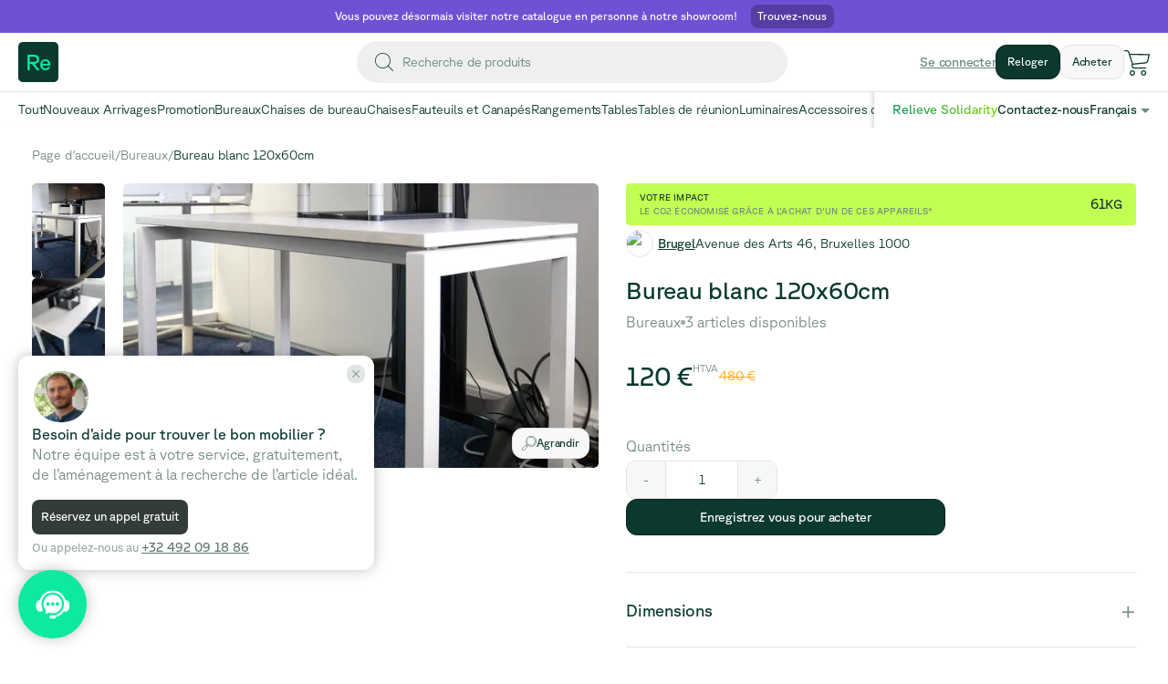

--- FILE ---
content_type: text/html; charset=utf-8
request_url: https://www.relievefurniture.com/fr-BE/marketplace/product/clhuk0i8x018cxi0c1g2rsnhp/white-desk-120x60cm
body_size: 130833
content:
<!DOCTYPE html><html lang="fr-BE"><head><title>Relieve Furniture | Bureau blanc 120x60cm</title><meta charSet="UTF-8"/><meta name="viewport" content="initial-scale=1.0, width=device-width"/><link rel="icon" href="/favicon.ico"/><meta name="title" content="Relieve Furniture | Bureau blanc 120x60cm"/><meta property="og:type" content="website"/><meta property="og:locale" content="fr-BE"/><meta property="og:title" content="Relieve Furniture | Bureau blanc 120x60cm"/><meta property="og:site_name" content="Relieve Furniture"/><meta name="author" content="Relieve Furniture"/><meta property="og:description" content="Bureau blanc et pieds blancs - 120x60cm"/><meta name="description" content="Bureau blanc et pieds blancs - 120x60cm"/><meta property="og:url" content="https://www.relievefurniture.com/fr-BE/marketplace/produit/clhuk0i8x018cxi0c1g2rsnhp/bureau-blanc-120x60cm"/><meta property="og:image" content="https://res.cloudinary.com/relieve-image-cloud-store/image/upload/c_fill,h_630,w_450/v1684851585/item-images/b81c9b7c-63cc-4e5c-885b-6cfbf9c23205.jpg"/><meta property="og:image:width" content="450"/><meta property="og:image:height" content="630"/><script type="application/ld+json">[{"@context":"https://schema.org","@type":"BreadcrumbList","itemListElement":[{"@type":"ListItem","position":1,"name":"clhul76pl019ixi0chbxb2o80","item":"https://www.relievefurniture.com/fr-BE/marketplace/undefined"},{"@type":"ListItem","position":2,"name":"Bureaux rectangulaires & bureaux droits","item":"https://www.relievefurniture.com/fr-BE/marketplace/undefined//marketplace/bureaux/bureaux-rectangulaires-et-bureaux-droits"},{"@type":"ListItem","position":3,"name":"Bureau blanc 120x60cm"}]},{"@context":"https://schema.org/","@type":"Product","sku":"Brug-18347","image":["https://res.cloudinary.com/relieve-image-cloud-store/image/upload/v1684851585/item-images/b81c9b7c-63cc-4e5c-885b-6cfbf9c23205.jpg","https://res.cloudinary.com/relieve-image-cloud-store/image/upload/v1684851596/item-images/67f45bc8-5242-4978-a04d-2e286062a5cb.jpg","https://res.cloudinary.com/relieve-image-cloud-store/image/upload/v1684851605/item-images/f69bc5f6-dca5-464b-8ddb-2feec25acf7d.jpg"],"name":"Bureau blanc 120x60cm","description":"Bureau blanc et pieds blancs - 120x60cm","material":"","color":"white","offers":{"@type":"Offer","url":"https://www.relievefurniture.com/marketplace/product/clhuk0i8x018cxi0c1g2rsnhp/white-desk-120x60cm","itemCondition":"https://schema.org/UsedCondition","availability":"https://schema.org/InStock","price":180,"priceCurrency":"EUR"}}]</script><link rel="canonical" href="https://www.relievefurniture.com/fr-BE/marketplace/produit/clhuk0i8x018cxi0c1g2rsnhp/bureau-blanc-120x60cm"/><link rel="alternate" hrefLang="en-GB" href="https://www.relievefurniture.com/marketplace/product/clhuk0i8x018cxi0c1g2rsnhp/white-desk-120x60cm"/><link rel="alternate" hrefLang="en" href="https://www.relievefurniture.com/marketplace/product/clhuk0i8x018cxi0c1g2rsnhp/white-desk-120x60cm"/><link rel="alternate" hrefLang="fr-BE" href="https://www.relievefurniture.com/fr-BE/marketplace/produit/clhuk0i8x018cxi0c1g2rsnhp/bureau-blanc-120x60cm"/><link rel="alternate" hrefLang="fr" href="https://www.relievefurniture.com/fr-BE/marketplace/produit/clhuk0i8x018cxi0c1g2rsnhp/bureau-blanc-120x60cm"/><link rel="alternate" hrefLang="nl-BE" href="https://www.relievefurniture.com/nl-BE/marketplace/product/clhuk0i8x018cxi0c1g2rsnhp/wit-bureau-120x60cm"/><link rel="alternate" hrefLang="nl" href="https://www.relievefurniture.com/nl-BE/marketplace/product/clhuk0i8x018cxi0c1g2rsnhp/wit-bureau-120x60cm"/><meta name="google-site-verification" content="x7W8RhFRZm8SO25vhHUEacIq5-C0qx9NBG-33iWHQbg"/><link rel="preload" as="image" imageSrcSet="/_next/image?url=https%3A%2F%2Fres.cloudinary.com%2Frelieve-image-cloud-store%2Fimage%2Fupload%2Fv1684851585%2Fitem-images%2Fb81c9b7c-63cc-4e5c-885b-6cfbf9c23205.jpg&amp;w=384&amp;q=75 384w, /_next/image?url=https%3A%2F%2Fres.cloudinary.com%2Frelieve-image-cloud-store%2Fimage%2Fupload%2Fv1684851585%2Fitem-images%2Fb81c9b7c-63cc-4e5c-885b-6cfbf9c23205.jpg&amp;w=640&amp;q=75 640w, /_next/image?url=https%3A%2F%2Fres.cloudinary.com%2Frelieve-image-cloud-store%2Fimage%2Fupload%2Fv1684851585%2Fitem-images%2Fb81c9b7c-63cc-4e5c-885b-6cfbf9c23205.jpg&amp;w=750&amp;q=75 750w, /_next/image?url=https%3A%2F%2Fres.cloudinary.com%2Frelieve-image-cloud-store%2Fimage%2Fupload%2Fv1684851585%2Fitem-images%2Fb81c9b7c-63cc-4e5c-885b-6cfbf9c23205.jpg&amp;w=828&amp;q=75 828w, /_next/image?url=https%3A%2F%2Fres.cloudinary.com%2Frelieve-image-cloud-store%2Fimage%2Fupload%2Fv1684851585%2Fitem-images%2Fb81c9b7c-63cc-4e5c-885b-6cfbf9c23205.jpg&amp;w=1080&amp;q=75 1080w, /_next/image?url=https%3A%2F%2Fres.cloudinary.com%2Frelieve-image-cloud-store%2Fimage%2Fupload%2Fv1684851585%2Fitem-images%2Fb81c9b7c-63cc-4e5c-885b-6cfbf9c23205.jpg&amp;w=1200&amp;q=75 1200w, /_next/image?url=https%3A%2F%2Fres.cloudinary.com%2Frelieve-image-cloud-store%2Fimage%2Fupload%2Fv1684851585%2Fitem-images%2Fb81c9b7c-63cc-4e5c-885b-6cfbf9c23205.jpg&amp;w=1920&amp;q=75 1920w, /_next/image?url=https%3A%2F%2Fres.cloudinary.com%2Frelieve-image-cloud-store%2Fimage%2Fupload%2Fv1684851585%2Fitem-images%2Fb81c9b7c-63cc-4e5c-885b-6cfbf9c23205.jpg&amp;w=2048&amp;q=75 2048w, /_next/image?url=https%3A%2F%2Fres.cloudinary.com%2Frelieve-image-cloud-store%2Fimage%2Fupload%2Fv1684851585%2Fitem-images%2Fb81c9b7c-63cc-4e5c-885b-6cfbf9c23205.jpg&amp;w=3840&amp;q=75 3840w" imageSizes="(max-width: 1025px) 100vw, 50vw" fetchpriority="high"/><meta name="next-head-count" content="26"/><link rel="preload" href="/_next/static/media/5d9d3965f18a408c-s.p.woff2" as="font" type="font/woff2" crossorigin="anonymous" data-next-font="size-adjust"/><link rel="preload" href="/_next/static/media/c68c983ac8029c0d-s.p.woff2" as="font" type="font/woff2" crossorigin="anonymous" data-next-font="size-adjust"/><link rel="preload" href="/_next/static/css/823c88b52f809d6d.css" as="style"/><link rel="stylesheet" href="/_next/static/css/823c88b52f809d6d.css" data-n-g=""/><noscript data-n-css=""></noscript><script defer="" nomodule="" src="/_next/static/chunks/polyfills-42372ed130431b0a.js"></script><script defer="" src="/_next/static/chunks/2edb282b-3171fd6bf52efc04.js"></script><script defer="" src="/_next/static/chunks/1709-143d75d878ed9fde.js"></script><script defer="" src="/_next/static/chunks/3766-aeb0301386eb76f4.js"></script><script defer="" src="/_next/static/chunks/2477-39266ab2e47ce400.js"></script><script defer="" src="/_next/static/chunks/1474.45681e347f096fc4.js"></script><script defer="" src="/_next/static/chunks/3867-4b03cd84995a139b.js"></script><script defer="" src="/_next/static/chunks/6812.80322926703dc921.js"></script><script defer="" src="/_next/static/chunks/8299-4ecfcd0c0cd88cee.js"></script><script defer="" src="/_next/static/chunks/7000-942eff481e3a791a.js"></script><script defer="" src="/_next/static/chunks/8461.7611b949119c7833.js"></script><script defer="" src="/_next/static/chunks/5714.901063c3b47b9b80.js"></script><script defer="" src="/_next/static/chunks/6610.f8dabe2ad85d37ed.js"></script><script defer="" src="/_next/static/chunks/5600.256ff85613392118.js"></script><script defer="" src="/_next/static/chunks/8165-f7a6c6f5985786c7.js"></script><script defer="" src="/_next/static/chunks/9436-3ffce6a042f9e9c8.js"></script><script defer="" src="/_next/static/chunks/5310-9bd53e2408dd4391.js"></script><script defer="" src="/_next/static/chunks/7578-b64a88f519fab0a5.js"></script><script defer="" src="/_next/static/chunks/5725-cd6a254a89d0eea9.js"></script><script defer="" src="/_next/static/chunks/5787.e5ebd836b3f1b42a.js"></script><script src="/_next/static/chunks/webpack-d221d5b77898ab92.js" defer=""></script><script src="/_next/static/chunks/framework-a32fdada02556615.js" defer=""></script><script src="/_next/static/chunks/main-801c8036abf48922.js" defer=""></script><script src="/_next/static/chunks/pages/_app-8e90132544c0e405.js" defer=""></script><script src="/_next/static/chunks/0c4fd1c2-b0502bc09794bac4.js" defer=""></script><script src="/_next/static/chunks/6577-0c8ab0e1bb520af8.js" defer=""></script><script src="/_next/static/chunks/9097-0a181d690eb6ff30.js" defer=""></script><script src="/_next/static/chunks/3955-fb4a4e6b6df1a6b6.js" defer=""></script><script src="/_next/static/chunks/7859-2182d53f8bacfbad.js" defer=""></script><script src="/_next/static/chunks/1937-674801d0b22b8fb3.js" defer=""></script><script src="/_next/static/chunks/9643-af5aee44eb0b7b37.js" defer=""></script><script src="/_next/static/chunks/9140-4163413978fabd64.js" defer=""></script><script src="/_next/static/chunks/8220-34fd7dbce8137eb0.js" defer=""></script><script src="/_next/static/chunks/6486-b5f093ddaf497921.js" defer=""></script><script src="/_next/static/chunks/9555-ba29e46221fec0be.js" defer=""></script><script src="/_next/static/chunks/4513-0ff689d7f6f8fe68.js" defer=""></script><script src="/_next/static/chunks/5463-f6aa133a4da8124b.js" defer=""></script><script src="/_next/static/chunks/6743-dbe7ec29c1897b48.js" defer=""></script><script src="/_next/static/chunks/837-7afe72347d551534.js" defer=""></script><script src="/_next/static/chunks/8031-a3eb12138ae618ce.js" defer=""></script><script src="/_next/static/chunks/5338-78dfad718c7a840b.js" defer=""></script><script src="/_next/static/chunks/pages/marketplace/product/%5Bpid%5D/%5Bpsid%5D-a4d933d150673709.js" defer=""></script><script src="/_next/static/EiYWWtUeopU0zgMeAqX8O/_buildManifest.js" defer=""></script><script src="/_next/static/EiYWWtUeopU0zgMeAqX8O/_ssgManifest.js" defer=""></script><style data-styled="" data-styled-version="5.3.11">.edWsxY{display:-webkit-box;display:-webkit-flex;display:-ms-flexbox;display:flex;-webkit-align-items:center;-webkit-box-align:center;-ms-flex-align:center;align-items:center;-webkit-box-pack:justify;-webkit-justify-content:space-between;-ms-flex-pack:justify;justify-content:space-between;}/*!sc*/
.fTEiIY{display:-webkit-box;display:-webkit-flex;display:-ms-flexbox;display:flex;-webkit-box-pack:center;-webkit-justify-content:center;-ms-flex-pack:center;justify-content:center;}/*!sc*/
.uNJpv{display:-webkit-box;display:-webkit-flex;display:-ms-flexbox;display:flex;-webkit-align-items:center;-webkit-box-align:center;-ms-flex-align:center;align-items:center;-webkit-column-gap:1rem;column-gap:1rem;}/*!sc*/
.fgLXdF{display:-webkit-box;display:-webkit-flex;display:-ms-flexbox;display:flex;-webkit-align-items:center;-webkit-box-align:center;-ms-flex-align:center;align-items:center;-webkit-column-gap:0.5rem;column-gap:0.5rem;}/*!sc*/
.bpiMss{display:-webkit-box;display:-webkit-flex;display:-ms-flexbox;display:flex;}/*!sc*/
.cjOyWQ{display:-webkit-box;display:-webkit-flex;display:-ms-flexbox;display:flex;-webkit-align-items:center;-webkit-box-align:center;-ms-flex-align:center;align-items:center;-webkit-column-gap:1.5rem;column-gap:1.5rem;}/*!sc*/
.hVHQop{display:-webkit-box;display:-webkit-flex;display:-ms-flexbox;display:flex;-webkit-column-gap:0.5rem;column-gap:0.5rem;}/*!sc*/
.fiTMDP{display:-webkit-box;display:-webkit-flex;display:-ms-flexbox;display:flex;-webkit-flex-direction:column;-ms-flex-direction:column;flex-direction:column;row-gap:2rem;}/*!sc*/
@media (max-width:750px){.fiTMDP{row-gap:1rem;}}/*!sc*/
data-styled.g4[id="sc-57b1dd1c-0"]{content:"edWsxY,fTEiIY,uNJpv,fgLXdF,bpiMss,cjOyWQ,hVHQop,fiTMDP,"}/*!sc*/
.ieXSTU{position:fixed;display:grid;grid-template-rows:min-content;row-gap:0.5rem;z-index:99999;top:2rem;left:50%;-webkit-transform:translateX(-50%);-ms-transform:translateX(-50%);transform:translateX(-50%);}/*!sc*/
@media (max-width:750px){.ieXSTU{width:90%;}}/*!sc*/
data-styled.g5[id="sc-3be3e6c0-0"]{content:"ieXSTU,"}/*!sc*/
.lgbfcK path{fill:#0B392F;}/*!sc*/
data-styled.g6[id="sc-19405bc9-0"]{content:"lgbfcK,"}/*!sc*/
html{line-height:1.15;-webkit-text-size-adjust:100%;}/*!sc*/
body{margin:0;}/*!sc*/
main{display:block;}/*!sc*/
h1{font-size:2em;margin:0.67em 0;}/*!sc*/
hr{box-sizing:content-box;height:0;overflow:visible;}/*!sc*/
pre{font-family:monospace,monospace;font-size:1em;}/*!sc*/
a{background-color:transparent;}/*!sc*/
abbr[title]{border-bottom:none;-webkit-text-decoration:underline;text-decoration:underline;-webkit-text-decoration:underline dotted;text-decoration:underline dotted;}/*!sc*/
b,strong{font-weight:bolder;}/*!sc*/
code,kbd,samp{font-family:monospace,monospace;font-size:1em;}/*!sc*/
small{font-size:80%;}/*!sc*/
sub,sup{font-size:75%;line-height:0;position:relative;vertical-align:baseline;}/*!sc*/
sub{bottom:-0.25em;}/*!sc*/
sup{top:-0.5em;}/*!sc*/
img{border-style:none;}/*!sc*/
button,input,optgroup,select,textarea{font-family:inherit;font-size:100%;line-height:1.15;margin:0;}/*!sc*/
button,input{overflow:visible;}/*!sc*/
button,select{text-transform:none;}/*!sc*/
button,[type="button"],[type="reset"],[type="submit"]{-webkit-appearance:button;}/*!sc*/
button::-moz-focus-inner,[type="button"]::-moz-focus-inner,[type="reset"]::-moz-focus-inner,[type="submit"]::-moz-focus-inner{border-style:none;padding:0;}/*!sc*/
button:-moz-focusring,[type="button"]:-moz-focusring,[type="reset"]:-moz-focusring,[type="submit"]:-moz-focusring{outline:1px dotted ButtonText;}/*!sc*/
fieldset{padding:0.35em 0.75em 0.625em;}/*!sc*/
legend{box-sizing:border-box;color:inherit;display:table;max-width:100%;padding:0;white-space:normal;}/*!sc*/
progress{vertical-align:baseline;}/*!sc*/
textarea{overflow:auto;}/*!sc*/
[type="checkbox"],[type="radio"]{box-sizing:border-box;padding:0;}/*!sc*/
[type="number"]::-webkit-inner-spin-button,[type="number"]::-webkit-outer-spin-button{height:auto;}/*!sc*/
[type="search"]{-webkit-appearance:textfield;outline-offset:-2px;}/*!sc*/
[type="search"]::-webkit-search-decoration{-webkit-appearance:none;}/*!sc*/
::-webkit-file-upload-button{-webkit-appearance:button;font:inherit;}/*!sc*/
details{display:block;}/*!sc*/
summary{display:list-item;}/*!sc*/
template{display:none;}/*!sc*/
[hidden]{display:none;}/*!sc*/
html,body,div,span,applet,object,iframe,h1,h2,h3,h4,h5,h6,p,blockquote,pre,a,abbr,acronym,address,big,cite,code,del,dfn,em,img,ins,kbd,q,s,samp,small,strike,strong,sub,sup,tt,var,b,u,i,center,dl,dt,dd,ol,ul,li,fieldset,form,label,legend,table,caption,tbody,tfoot,thead,tr,th,td,article,aside,canvas,details,embed,figure,figcaption,footer,header,hgroup,menu,nav,output,ruby,section,summary,time,mark,audio,video{margin:0;padding:0;border:0;font-size:100%;font:inherit;vertical-align:baseline;}/*!sc*/
article,aside,details,figcaption,figure,footer,header,hgroup,menu,nav,section{display:block;}/*!sc*/
body{line-height:1;}/*!sc*/
ol,ul{list-style:none;}/*!sc*/
blockquote,q{quotes:none;}/*!sc*/
blockquote:before,blockquote:after,q:before,q:after{content:"";content:none;}/*!sc*/
table{border-collapse:collapse;border-spacing:0;}/*!sc*/
.slick-list,.slick-slider,.slick-track{position:relative;display:block;}/*!sc*/
.slick-loading .slick-slide,.slick-loading .slick-track{visibility:hidden;}/*!sc*/
.slick-slider{box-sizing:border-box;-webkit-user-select:none;-moz-user-select:none;-ms-user-select:none;-webkit-user-select:none;-moz-user-select:none;-ms-user-select:none;user-select:none;-webkit-touch-callout:none;-khtml-user-select:none;-ms-touch-action:pan-y;touch-action:pan-y;-webkit-tap-highlight-color:transparent;}/*!sc*/
.slick-list{overflow:hidden;margin:0;padding:0;}/*!sc*/
.slick-list:focus{outline:0;}/*!sc*/
.slick-list.dragging{cursor:pointer;cursor:hand;}/*!sc*/
.slick-slider .slick-list,.slick-slider .slick-track{-webkit-transform:translate3d(0,0,0);-moz-transform:translate3d(0,0,0);-ms-transform:translate3d(0,0,0);-o-transform:translate3d(0,0,0);-webkit-transform:translate3d(0,0,0);-ms-transform:translate3d(0,0,0);transform:translate3d(0,0,0);}/*!sc*/
.slick-track{top:0;left:0;}/*!sc*/
.slick-track:after,.slick-track:before{display:table;content:'';}/*!sc*/
.slick-track:after{clear:both;}/*!sc*/
.slick-slide{display:none;float:left;height:100%;min-height:1px;}/*!sc*/
[dir=rtl] .slick-slide{float:right;}/*!sc*/
.slick-slide img{display:block;}/*!sc*/
.slick-slide.slick-loading img{display:none;}/*!sc*/
.slick-slide.dragging img{pointer-events:none;}/*!sc*/
.slick-initialized .slick-slide{display:block;}/*!sc*/
.slick-vertical .slick-slide{display:block;height:auto;border:1px solid transparent;}/*!sc*/
.slick-arrow.slick-hidden{display:none;}/*!sc*/
*,*:before,*:after{box-sizing:inherit;-webkit-font-smoothing:antialiased;-moz-osx-font-smoothing:grayscale;}/*!sc*/
html{box-sizing:border-box;font-size:10px;}/*!sc*/
body{padding:0;margin:0;font-size:1.4rem;line-height:1.4;color:#0B392F;}/*!sc*/
a{-webkit-text-decoration:none;text-decoration:none;color:#0B392F;}/*!sc*/
ul,li{padding:0;margin:0;}/*!sc*/
li{list-style-type:none;}/*!sc*/
button{-webkit-appearance:none;-moz-appearance:none;appearance:none;background-color:transparent;border:0;padding:0;margin:0;color:#0B392F;cursor:pointer;}/*!sc*/
img{display:block;width:100%;}/*!sc*/
input{-webkit-appearance:none;-moz-appearance:none;appearance:none;background-color:transparent;border:0;padding:0;margin:0;border-radius:0;}/*!sc*/
data-styled.g7[id="sc-global-knHkDr1"]{content:"sc-global-knHkDr1,"}/*!sc*/
.ghilra path{fill:#688982;}/*!sc*/
data-styled.g17[id="sc-e120f1b3-0"]{content:"ghilra,"}/*!sc*/
.SheIR{font-size:1.8rem;color:#ffffff;font-weight:400;line-height:1;text-align:left;-webkit-letter-spacing:-0.025rem;-moz-letter-spacing:-0.025rem;-ms-letter-spacing:-0.025rem;letter-spacing:-0.025rem;}/*!sc*/
@media (max-width:1280px){.SheIR{font-size:1.6rem;}}/*!sc*/
@media (max-width:1025px){.SheIR{font-size:1.6rem;}}/*!sc*/
@media (max-width:750px){.SheIR{font-size:1.4rem;}}/*!sc*/
@media (min-width:1536px){.SheIR{font-size:2rem;}}/*!sc*/
.foLAuI{font-size:1.4rem;color:#688982;font-weight:300;line-height:1.5;text-align:left;}/*!sc*/
.jnVQxh{font-size:1.6rem;color:#0B392F;font-weight:400;line-height:1.5;text-align:left;-webkit-letter-spacing:-0.025rem;-moz-letter-spacing:-0.025rem;-ms-letter-spacing:-0.025rem;letter-spacing:-0.025rem;}/*!sc*/
.hhHQiB{font-size:1.4rem;color:#0B392F;font-weight:300;line-height:1.5;text-align:left;}/*!sc*/
.gIaYdr{font-size:1.4rem;color:#688982;font-weight:400;line-height:1.5;text-align:left;-webkit-letter-spacing:-0.025rem;-moz-letter-spacing:-0.025rem;-ms-letter-spacing:-0.025rem;letter-spacing:-0.025rem;-webkit-text-decoration:underline;text-decoration:underline;}/*!sc*/
.jUHQye{font-size:1.4rem;color:#ffffff;font-weight:400;line-height:1;text-align:left;-webkit-letter-spacing:-0.025rem;-moz-letter-spacing:-0.025rem;-ms-letter-spacing:-0.025rem;letter-spacing:-0.025rem;}/*!sc*/
@media (max-width:1280px){.jUHQye{font-size:1.2rem;}}/*!sc*/
@media (max-width:1025px){.jUHQye{font-size:1.4rem;}}/*!sc*/
@media (max-width:750px){.jUHQye{font-size:1.2rem;}}/*!sc*/
@media (min-width:1536px){.jUHQye{font-size:1.6rem;}}/*!sc*/
.diBZuO{font-size:1.4rem;color:#0B392F;font-weight:400;line-height:1;text-align:left;-webkit-letter-spacing:-0.025rem;-moz-letter-spacing:-0.025rem;-ms-letter-spacing:-0.025rem;letter-spacing:-0.025rem;}/*!sc*/
@media (max-width:1280px){.diBZuO{font-size:1.2rem;}}/*!sc*/
@media (max-width:1025px){.diBZuO{font-size:1.4rem;}}/*!sc*/
@media (max-width:750px){.diBZuO{font-size:1.2rem;}}/*!sc*/
@media (min-width:1536px){.diBZuO{font-size:1.6rem;}}/*!sc*/
.jpsjEb{font-size:1rem;color:#0B392F;font-weight:400;line-height:1.5;text-align:left;-webkit-letter-spacing:-0.025rem;-moz-letter-spacing:-0.025rem;-ms-letter-spacing:-0.025rem;letter-spacing:-0.025rem;text-transform:uppercase;-webkit-letter-spacing:0.02rem;-moz-letter-spacing:0.02rem;-ms-letter-spacing:0.02rem;letter-spacing:0.02rem;}/*!sc*/
@media (min-width:1536px){.jpsjEb{font-size:1.2rem;}}/*!sc*/
.edBTFK{font-size:1rem;color:#688982;font-weight:400;line-height:1.5;text-align:left;-webkit-letter-spacing:-0.025rem;-moz-letter-spacing:-0.025rem;-ms-letter-spacing:-0.025rem;letter-spacing:-0.025rem;text-transform:uppercase;-webkit-letter-spacing:0.02rem;-moz-letter-spacing:0.02rem;-ms-letter-spacing:0.02rem;letter-spacing:0.02rem;}/*!sc*/
@media (min-width:1536px){.edBTFK{font-size:1.2rem;}}/*!sc*/
.ddOliu{font-size:3rem;color:#0B392F;font-weight:400;line-height:1.5;text-align:left;-webkit-letter-spacing:-0.025rem;-moz-letter-spacing:-0.025rem;-ms-letter-spacing:-0.025rem;letter-spacing:-0.025rem;}/*!sc*/
@media (max-width:1280px){.ddOliu{font-size:1.5rem;}}/*!sc*/
@media (max-width:1025px){.ddOliu{font-size:3rem;}}/*!sc*/
@media (min-width:1536px){.ddOliu{font-size:3.5rem;}}/*!sc*/
.eZQMfT{font-size:1.4rem;color:#0B392F;font-weight:400;line-height:1.5;text-align:left;-webkit-letter-spacing:-0.025rem;-moz-letter-spacing:-0.025rem;-ms-letter-spacing:-0.025rem;letter-spacing:-0.025rem;}/*!sc*/
.fkdISu{font-size:1.4rem;color:#0B392F;font-weight:400;line-height:1.5;text-align:left;-webkit-letter-spacing:-0.025rem;-moz-letter-spacing:-0.025rem;-ms-letter-spacing:-0.025rem;letter-spacing:-0.025rem;-webkit-text-decoration:underline;text-decoration:underline;}/*!sc*/
.bWllFC{font-size:2.6rem;color:#0B392F;font-weight:400;line-height:1.3;text-align:left;-webkit-letter-spacing:-0.025rem;-moz-letter-spacing:-0.025rem;-ms-letter-spacing:-0.025rem;letter-spacing:-0.025rem;}/*!sc*/
@media (max-width:750px){.bWllFC{font-size:2rem;}}/*!sc*/
.dLyBbh{font-size:1.6rem;color:#778A83;font-weight:300;line-height:1;text-align:left;}/*!sc*/
@media (max-width:750px){.dLyBbh{font-size:1.4rem;}}/*!sc*/
.bCwrxI{font-size:2.8rem;color:#0B392F;font-weight:400;line-height:1.5;text-align:left;-webkit-letter-spacing:-0.025rem;-moz-letter-spacing:-0.025rem;-ms-letter-spacing:-0.025rem;letter-spacing:-0.025rem;}/*!sc*/
.hwGwXQ{font-size:1.1rem;color:#778A83;font-weight:300;line-height:1.5;text-align:left;text-transform:uppercase;-webkit-letter-spacing:0.02rem;-moz-letter-spacing:0.02rem;-ms-letter-spacing:0.02rem;letter-spacing:0.02rem;}/*!sc*/
.eArvSk{font-size:1.4rem;color:#FFA700;font-weight:300;line-height:1.5;text-align:left;-webkit-text-decoration:line-through;text-decoration:line-through;}/*!sc*/
.dfBYoW{font-size:1.6rem;color:#778A83;font-weight:300;line-height:2;text-align:left;}/*!sc*/
@media (max-width:750px){.dfBYoW{font-size:1.4rem;}}/*!sc*/
.jdeeBs{font-size:1.6rem;color:#ffffff;font-weight:400;line-height:1;text-align:left;-webkit-letter-spacing:-0.025rem;-moz-letter-spacing:-0.025rem;-ms-letter-spacing:-0.025rem;letter-spacing:-0.025rem;}/*!sc*/
@media (max-width:1280px){.jdeeBs{font-size:1.4rem;}}/*!sc*/
@media (max-width:1025px){.jdeeBs{font-size:1.4rem;}}/*!sc*/
@media (max-width:750px){.jdeeBs{font-size:1.2rem;}}/*!sc*/
@media (min-width:1536px){.jdeeBs{font-size:1.8rem;}}/*!sc*/
.ewmXbV{font-size:1.8rem;color:#0B392F;font-weight:400;line-height:1;text-align:left;-webkit-letter-spacing:-0.025rem;-moz-letter-spacing:-0.025rem;-ms-letter-spacing:-0.025rem;letter-spacing:-0.025rem;}/*!sc*/
@media (max-width:750px){.ewmXbV{font-size:1.6rem;}}/*!sc*/
.eQGOFb{font-size:2.6rem;color:#778A83;font-weight:300;line-height:1;text-align:left;}/*!sc*/
@media (max-width:750px){.eQGOFb{font-size:2.2rem;}}/*!sc*/
.gWdQof{font-size:1.4rem;color:#7A310D;font-weight:400;line-height:1.5;text-align:left;-webkit-letter-spacing:-0.025rem;-moz-letter-spacing:-0.025rem;-ms-letter-spacing:-0.025rem;letter-spacing:-0.025rem;}/*!sc*/
.huyZOA{font-size:1.2rem;color:#37590E;font-weight:300;line-height:1.3;text-align:left;}/*!sc*/
.iOYcOa{font-size:1.4rem;color:#6043BA;font-weight:300;line-height:1.5;text-align:left;-webkit-text-decoration:underline;text-decoration:underline;}/*!sc*/
.doejXE{font-size:2.4rem;color:#0B392F;font-weight:400;line-height:1.5;text-align:left;-webkit-letter-spacing:-0.025rem;-moz-letter-spacing:-0.025rem;-ms-letter-spacing:-0.025rem;letter-spacing:-0.025rem;}/*!sc*/
@media (max-width:1280px){.doejXE{font-size:2.2rem;}}/*!sc*/
@media (max-width:750px){.doejXE{font-size:1.8rem;}}/*!sc*/
.fylZLn{font-size:1.8rem;color:#0B392F;font-weight:300;line-height:1.4;text-align:left;}/*!sc*/
@media (max-width:750px){.fylZLn{font-size:1.4rem;}}/*!sc*/
data-styled.g25[id="sc-411f1898-0"]{content:"SheIR,foLAuI,jnVQxh,hhHQiB,gIaYdr,jUHQye,diBZuO,jpsjEb,edBTFK,ddOliu,eZQMfT,fkdISu,bWllFC,dLyBbh,bCwrxI,hwGwXQ,eArvSk,dfBYoW,jdeeBs,ewmXbV,eQGOFb,gWdQof,huyZOA,iOYcOa,doejXE,fylZLn,"}/*!sc*/
.kzsgqG{position:relative;display:inline-block;border:0.1rem solid #0CEA9E;color:#0B392F;background-color:#0B392F;border-color:#07241E;border-style:solid;border-radius:1.2rem;padding:1.4rem;white-space:nowrap;}/*!sc*/
.kzsgqG > *{-webkit-box-pack:center;-webkit-justify-content:center;-ms-flex-pack:center;justify-content:center;}/*!sc*/
.kzsgqG:hover{-webkit-filter:brightness(1.4);filter:brightness(1.4);}/*!sc*/
.kzsgqG .copy{-webkit-letter-spacing:-0.03rem;-moz-letter-spacing:-0.03rem;-ms-letter-spacing:-0.03rem;letter-spacing:-0.03rem;}/*!sc*/
.kzsgqG span{display:block;}/*!sc*/
.bCXdMS{position:relative;display:inline-block;border:0.1rem solid #0CEA9E;color:#0B392F;background-color:#0B392F;border-color:#07241E;border-style:solid;border-radius:1.2rem;padding:1.2rem;white-space:nowrap;}/*!sc*/
.bCXdMS > *{-webkit-box-pack:left;-webkit-justify-content:left;-ms-flex-pack:left;justify-content:left;}/*!sc*/
.bCXdMS:hover{-webkit-filter:brightness(1.4);filter:brightness(1.4);}/*!sc*/
.bCXdMS .copy{-webkit-letter-spacing:-0.01rem;-moz-letter-spacing:-0.01rem;-ms-letter-spacing:-0.01rem;letter-spacing:-0.01rem;}/*!sc*/
.bCXdMS span{display:block;}/*!sc*/
.davzha{position:relative;display:inline-block;border:0.1rem solid #0CEA9E;color:#0B392F;background-color:#f8f8f8;border-color:#E3E3E3;border-style:solid;border-radius:1.2rem;padding:1.2rem;white-space:nowrap;}/*!sc*/
.davzha > *{-webkit-box-pack:left;-webkit-justify-content:left;-ms-flex-pack:left;justify-content:left;}/*!sc*/
.davzha:hover{-webkit-filter:brightness(0.95);filter:brightness(0.95);}/*!sc*/
.davzha .copy{-webkit-letter-spacing:-0.01rem;-moz-letter-spacing:-0.01rem;-ms-letter-spacing:-0.01rem;letter-spacing:-0.01rem;}/*!sc*/
.davzha span{display:block;}/*!sc*/
.bNELki{position:relative;display:inline-block;border:0.1rem solid #0CEA9E;color:#0B392F;background-color:#f8f8f8;border-color:#E3E3E3;border-style:solid;border-radius:1.2rem;padding:1rem;white-space:nowrap;}/*!sc*/
.bNELki > *{-webkit-box-pack:left;-webkit-justify-content:left;-ms-flex-pack:left;justify-content:left;}/*!sc*/
.bNELki:hover{-webkit-filter:brightness(0.95);filter:brightness(0.95);}/*!sc*/
.bNELki .copy{-webkit-letter-spacing:-0.01rem;-moz-letter-spacing:-0.01rem;-ms-letter-spacing:-0.01rem;letter-spacing:-0.01rem;}/*!sc*/
.bNELki span{display:block;}/*!sc*/
.exYZcU{position:relative;display:inline-block;border:0.1rem solid #0CEA9E;color:#0B392F;background-color:#0B392F;border-color:#07241E;border-style:solid;border-radius:1.2rem;padding:1.2rem;white-space:nowrap;}/*!sc*/
.exYZcU > *{-webkit-box-pack:center;-webkit-justify-content:center;-ms-flex-pack:center;justify-content:center;}/*!sc*/
.exYZcU:hover{-webkit-filter:brightness(1.4);filter:brightness(1.4);}/*!sc*/
.exYZcU .copy{-webkit-letter-spacing:-0.03rem;-moz-letter-spacing:-0.03rem;-ms-letter-spacing:-0.03rem;letter-spacing:-0.03rem;}/*!sc*/
.exYZcU span{display:block;}/*!sc*/
data-styled.g26[id="sc-5ea0452a-0"]{content:"kzsgqG,bCXdMS,davzha,bNELki,exYZcU,"}/*!sc*/
.dYNIOv{width:2.8rem;max-width:0rem;-webkit-transition:max-width 0.3s ease-in-out;transition:max-width 0.3s ease-in-out;}/*!sc*/
data-styled.g30[id="sc-5ea0452a-4"]{content:"dYNIOv,"}/*!sc*/
.dMSqBb{position:relative;width:1.6rem;}/*!sc*/
.dMSqBb svg{position:absolute;left:50%;top:50%;width:100%;-webkit-transform:translateX(-50%) translateY(-50%);-ms-transform:translateX(-50%) translateY(-50%);transform:translateX(-50%) translateY(-50%);}/*!sc*/
data-styled.g36[id="sc-5ea0452a-10"]{content:"dMSqBb,"}/*!sc*/
.kHLEkf{position:relative;display:-webkit-inline-box;display:-webkit-inline-flex;display:-ms-inline-flexbox;display:inline-flex;-webkit-align-items:center;-webkit-box-align:center;-ms-flex-align:center;align-items:center;-webkit-box-pack:center;-webkit-justify-content:center;-ms-flex-pack:center;justify-content:center;height:3rem;width:3rem;cursor:pointer;border-radius:0.5rem;color:#0CEA9E;background-color:#E1E6E4;border:0.1rem solid #DEEBE9;}/*!sc*/
.kHLEkf:hover{-webkit-filter:brightness(0.97);filter:brightness(0.97);}/*!sc*/
.kHLEkf:hover .tooltip{opacity:1;}/*!sc*/
data-styled.g68[id="sc-140cfdb-0"]{content:"kHLEkf,"}/*!sc*/
.jmvDPi{position:relative;display:-webkit-box;display:-webkit-flex;display:-ms-flexbox;display:flex;-webkit-align-items:center;-webkit-box-align:center;-ms-flex-align:center;align-items:center;-webkit-box-pack:center;-webkit-justify-content:center;-ms-flex-pack:center;justify-content:center;height:100%;width:100%;}/*!sc*/
data-styled.g69[id="sc-140cfdb-1"]{content:"jmvDPi,"}/*!sc*/
.isxqJS{font-family:sans-serif;font-weight:bold;color:#0B392F;}/*!sc*/
data-styled.g71[id="sc-140cfdb-3"]{content:"isxqJS,"}/*!sc*/
.dVDxIf path{fill:#0B392F;}/*!sc*/
data-styled.g85[id="sc-b0bd54b7-0"]{content:"dVDxIf,"}/*!sc*/
.fsxIsa{display:grid;row-gap:2rem;}/*!sc*/
.irqfsf{display:grid;row-gap:14rem;}/*!sc*/
@media (max-width:750px){.irqfsf{row-gap:4rem;}}/*!sc*/
.dZXLKX{display:grid;row-gap:0.5rem;}/*!sc*/
data-styled.g96[id="sc-65036730-0"]{content:"fsxIsa,irqfsf,dZXLKX,"}/*!sc*/
.cEudpB{padding:5rem 2rem;}/*!sc*/
.cEudpB .inner{display:grid;background-color:#EEFFF8;border-radius:1rem;overflow:hidden;}/*!sc*/
@media (max-width:750px){.cEudpB .inner{grid-template-rows:repeat(2,'min-content');}}/*!sc*/
@media (min-width:750px){.cEudpB .inner{grid-template-columns:repeat(2,1fr);}}/*!sc*/
@media (max-width:750px){.cEudpB{padding:2rem;}}/*!sc*/
data-styled.g112[id="sc-67503ada-0"]{content:"cEudpB,"}/*!sc*/
.gEalws{position:relative;display:-webkit-box;display:-webkit-flex;display:-ms-flexbox;display:flex;-webkit-box-pack:center;-webkit-justify-content:center;-ms-flex-pack:center;justify-content:center;-webkit-flex-direction:column;-ms-flex-direction:column;flex-direction:column;row-gap:0.5rem;padding:2rem;}/*!sc*/
@media (min-width:750px){.gEalws{padding:0 4rem;height:42rem;}}/*!sc*/
.gEalws .button{padding-top:1rem;}/*!sc*/
data-styled.g113[id="sc-67503ada-1"]{content:"gEalws,"}/*!sc*/
.iByMgH{position:relative;}/*!sc*/
@media (max-width:750px){.iByMgH{height:20rem;grid-row:1;}}/*!sc*/
.iByMgH img{object-fit:cover;}/*!sc*/
data-styled.g114[id="sc-67503ada-2"]{content:"iByMgH,"}/*!sc*/
.kjbLgV{display:grid;position:-webkit-sticky;position:sticky;top:8rem;}/*!sc*/
@media (max-width:1025px){.kjbLgV{grid-template-rows:75vh 7rem;row-gap:1rem;}}/*!sc*/
@media (max-width:750px){.kjbLgV{grid-template-rows:55vh 6rem;}}/*!sc*/
@media (min-width:1025px){.kjbLgV{grid-template-columns:8rem 1fr;-webkit-column-gap:2rem;column-gap:2rem;}}/*!sc*/
.kjbLgV img{object-fit:cover;border-radius:0.5rem;}/*!sc*/
data-styled.g124[id="sc-da19d734-0"]{content:"kjbLgV,"}/*!sc*/
.hBeHfW{display:-webkit-box;display:-webkit-flex;display:-ms-flexbox;display:flex;-webkit-flex-direction:column;-ms-flex-direction:column;flex-direction:column;row-gap:1rem;}/*!sc*/
@media (max-width:1025px){.hBeHfW{grid-row:2;-webkit-flex-direction:row;-ms-flex-direction:row;flex-direction:row;-webkit-column-gap:0.5rem;column-gap:0.5rem;row-gap:0.5rem;}}/*!sc*/
data-styled.g125[id="sc-da19d734-1"]{content:"hBeHfW,"}/*!sc*/
.finwiN{position:relative;padding-top:130%;cursor:pointer;}/*!sc*/
@media (max-width:1025px){.finwiN{padding:0;height:100%;width:5rem;}}/*!sc*/
.finwiN:hover{opacity:0.85;}/*!sc*/
data-styled.g126[id="sc-da19d734-2"]{content:"finwiN,"}/*!sc*/
.jyygZH{position:relative;width:100%;aspect-ratio:4 / 5;background-color:#E1E6E4;border-radius:0.5rem;overflow:hidden;}/*!sc*/
.jyygZH .enlarge{position:absolute;z-index:5;bottom:1rem;right:1rem;}/*!sc*/
data-styled.g127[id="sc-da19d734-3"]{content:"jyygZH,"}/*!sc*/
.gyXuGm{position:absolute;display:-webkit-box;display:-webkit-flex;display:-ms-flexbox;display:flex;-webkit-align-items:center;-webkit-box-align:center;-ms-flex-align:center;align-items:center;-webkit-box-pack:center;-webkit-justify-content:center;-ms-flex-pack:center;justify-content:center;top:0;height:100%;width:7rem;color:#778A83;font-size:2rem;background-color:rgba(255,255,255,0.5);z-index:5;opacity:0;}/*!sc*/
.gyXuGm:hover{opacity:1;}/*!sc*/
.evBgwf{position:absolute;display:-webkit-box;display:-webkit-flex;display:-ms-flexbox;display:flex;-webkit-align-items:center;-webkit-box-align:center;-ms-flex-align:center;align-items:center;-webkit-box-pack:center;-webkit-justify-content:center;-ms-flex-pack:center;justify-content:center;top:0;height:100%;width:7rem;right:0;color:#778A83;font-size:2rem;background-color:rgba(255,255,255,0.5);z-index:5;opacity:0;}/*!sc*/
.evBgwf:hover{opacity:1;}/*!sc*/
data-styled.g129[id="sc-da19d734-5"]{content:"gyXuGm,evBgwf,"}/*!sc*/
.dJZeMm{border-bottom:0.1rem solid #E1E6E4;overflow:hidden;}/*!sc*/
data-styled.g134[id="sc-2f70dea0-0"]{content:"dJZeMm,"}/*!sc*/
.fpjqOO{width:100%;}/*!sc*/
.fpjqOO .inner{display:-webkit-box;display:-webkit-flex;display:-ms-flexbox;display:flex;-webkit-align-items:center;-webkit-box-align:center;-ms-flex-align:center;align-items:center;-webkit-box-pack:justify;-webkit-justify-content:space-between;-ms-flex-pack:justify;justify-content:space-between;padding:2.75rem 0;}/*!sc*/
data-styled.g135[id="sc-2f70dea0-1"]{content:"fpjqOO,"}/*!sc*/
.rjbaq{max-height:0rem;-webkit-transition:max-height 0.3s ease-in-out;transition:max-height 0.3s ease-in-out;}/*!sc*/
.rjbaq .inner{padding-bottom:2rem;opacity:0;-webkit-transition:opacity 0.3s ease-in-out;transition:opacity 0.3s ease-in-out;}/*!sc*/
data-styled.g136[id="sc-2f70dea0-2"]{content:"rjbaq,"}/*!sc*/
.cxvLyg{border-top:0.1rem solid #E1E6E4;}/*!sc*/
data-styled.g137[id="sc-11ea4dcf-0"]{content:"cxvLyg,"}/*!sc*/
.frItsy{padding:4rem 0;}/*!sc*/
.frItsy button{padding-top:1rem;}/*!sc*/
data-styled.g138[id="sc-11ea4dcf-1"]{content:"frItsy,"}/*!sc*/
.jVorEL{margin-top:1rem;padding:1rem;background-color:#F9FFE5;border-radius:0.5rem;}/*!sc*/
data-styled.g139[id="sc-11ea4dcf-2"]{content:"jVorEL,"}/*!sc*/
.jatZiY{padding:1.5rem;border-radius:0.5rem;background-color:#FFF2C6;}/*!sc*/
data-styled.g140[id="sc-11ea4dcf-3"]{content:"jatZiY,"}/*!sc*/
.dRgOXd{display:inline-grid;grid-template-columns:4.2rem 8rem 4.2rem;height:4.2rem;border:0.1rem solid #E1E6E4;border-radius:1rem;overflow:hidden;}/*!sc*/
@media (max-width:750px){.dRgOXd{height:3.8rem;grid-template-columns:3.8rem 1fr 3.8rem;width:calc(100% - 0.5rem);}}/*!sc*/
.dRgOXd > *{display:-webkit-box;display:-webkit-flex;display:-ms-flexbox;display:flex;-webkit-align-items:center;-webkit-box-align:center;-ms-flex-align:center;align-items:center;-webkit-box-pack:center;-webkit-justify-content:center;-ms-flex-pack:center;justify-content:center;}/*!sc*/
.dRgOXd button{color:#778A83;background-color:#F6F7F7;}/*!sc*/
.dRgOXd button:hover{background-color:#E1E6E4;}/*!sc*/
.dRgOXd .qty{border-left:0.1rem solid #E1E6E4;border-right:0.1rem solid #E1E6E4;}/*!sc*/
.dRgOXd .qty-input{width:100%;height:100%;font-weight:200;text-align:center;}/*!sc*/
data-styled.g151[id="sc-23e6d5dd-0"]{content:"dRgOXd,"}/*!sc*/
.bfKBsb .addtocart{display:-webkit-box;display:-webkit-flex;display:-ms-flexbox;display:flex;-webkit-flex-direction:column;-ms-flex-direction:column;flex-direction:column;row-gap:1rem;width:35rem;}/*!sc*/
.bfKBsb .exvat{padding-top:0.5rem;}/*!sc*/
data-styled.g152[id="sc-915613a1-0"]{content:"bfKBsb,"}/*!sc*/
.dYvOgG{display:-webkit-box;display:-webkit-flex;display:-ms-flexbox;display:flex;-webkit-align-items:center;-webkit-box-align:center;-ms-flex-align:center;align-items:center;-webkit-box-pack:justify;-webkit-justify-content:space-between;-ms-flex-pack:justify;justify-content:space-between;padding:0.4rem 2rem;background-color:#C3FF52;border-radius:0.4rem;}/*!sc*/
@media (max-width:1280px){.dYvOgG{padding:0.8rem 1.5rem;}}/*!sc*/
@media (max-width:1025px){.dYvOgG{padding:0rem 1rem;}}/*!sc*/
@media (max-width:750px){.dYvOgG{display:none;}}/*!sc*/
.dYvOgG .carbon-footprint{display:-webkit-box;display:-webkit-flex;display:-ms-flexbox;display:flex;-webkit-align-items:baseline;-webkit-box-align:baseline;-ms-flex-align:baseline;align-items:baseline;-webkit-column-gap:0.4rem;column-gap:0.4rem;}/*!sc*/
data-styled.g153[id="sc-915613a1-1"]{content:"dYvOgG,"}/*!sc*/
.czaEaA{padding:2rem 0 3rem;}/*!sc*/
@media (max-width:750px){.czaEaA{padding:1rem 0 2rem;}}/*!sc*/
.czaEaA h1{margin-bottom:1rem;}/*!sc*/
@media (min-width:750px){.czaEaA h1{padding-right:5rem;}}/*!sc*/
data-styled.g154[id="sc-915613a1-2"]{content:"czaEaA,"}/*!sc*/
.eiMueD{height:0.5rem;width:0.5rem;border-radius:5rem;background-color:#9CACA6;}/*!sc*/
@media (max-width:750px){.eiMueD{height:0.4rem;width:0.4rem;}}/*!sc*/
data-styled.g155[id="sc-915613a1-3"]{content:"eiMueD,"}/*!sc*/
.KfGDr{padding:4rem 0;}/*!sc*/
@media (max-width:750px){.KfGDr{padding:1rem 0 4rem;}}/*!sc*/
data-styled.g156[id="sc-915613a1-4"]{content:"KfGDr,"}/*!sc*/
.kTuvbD{display:-webkit-box;display:-webkit-flex;display:-ms-flexbox;display:flex;-webkit-align-items:center;-webkit-box-align:center;-ms-flex-align:center;align-items:center;-webkit-column-gap:2rem;column-gap:2rem;padding-top:0.5rem;}/*!sc*/
.kTuvbD .company{display:grid;grid-template-columns:3rem 1fr;-webkit-column-gap:0.5rem;column-gap:0.5rem;-webkit-align-items:center;-webkit-box-align:center;-ms-flex-align:center;align-items:center;}/*!sc*/
data-styled.g157[id="sc-915613a1-5"]{content:"kTuvbD,"}/*!sc*/
.hMJEpS{position:relative;height:3rem;width:3rem;border:0.1rem solid #E1E6E4;overflow:hidden;border-radius:5rem;}/*!sc*/
.hMJEpS img{object-fit:cover;}/*!sc*/
data-styled.g158[id="sc-915613a1-6"]{content:"hMJEpS,"}/*!sc*/
.ecEZzl{margin:0 auto;padding:0 2rem;width:100%;max-width:125rem;}/*!sc*/
@media (max-width:1025px){.ecEZzl{padding:0 1rem;max-width:60rem;}}/*!sc*/
data-styled.g161[id="sc-8f99e09a-0"]{content:"ecEZzl,"}/*!sc*/
.ezPkol{margin:0 auto;padding:2rem 0;max-width:145rem;display:-webkit-box;display:-webkit-flex;display:-ms-flexbox;display:flex;-webkit-column-gap:0.5rem;column-gap:0.5rem;width:100%;overflow:scroll;-ms-overflow-style:none;-webkit-scrollbar-width:none;-moz-scrollbar-width:none;-ms-scrollbar-width:none;scrollbar-width:none;}/*!sc*/
.ezPkol::-webkit-scrollbar{display:none;}/*!sc*/
.ezPkol > li{white-space:nowrap;}/*!sc*/
@media (max-width:1025px){.ezPkol{font-size:1.2rem;padding:1rem 0;}}/*!sc*/
@media (max-width:750px){.ezPkol{font-size:1.1rem;width:calc(100vw - 2rem);}}/*!sc*/
.ezPkol a,.ezPkol .divider{color:#778A83;}/*!sc*/
.ezPkol a:hover{-webkit-text-decoration:underline;text-decoration:underline;}/*!sc*/
data-styled.g162[id="sc-8f99e09a-1"]{content:"ezPkol,"}/*!sc*/
.hRAxeW{display:grid;}/*!sc*/
@media (max-width:1025px){.hRAxeW{row-gap:1rem;}}/*!sc*/
@media (min-width:1025px){.hRAxeW{grid-template-columns:1fr 0.9fr;-webkit-column-gap:3rem;column-gap:3rem;}}/*!sc*/
data-styled.g163[id="sc-8f99e09a-2"]{content:"hRAxeW,"}/*!sc*/
.kESDjy{padding:0 8rem;max-width:200rem;margin:0 auto;}/*!sc*/
@media (max-width:1280px){.kESDjy{padding:0 5rem;}}/*!sc*/
@media (max-width:1025px){.kESDjy{padding:0;}}/*!sc*/
data-styled.g164[id="sc-4dd7025d-0"]{content:"kESDjy,"}/*!sc*/
.dNjhlE{padding:0 2rem;}/*!sc*/
@media (min-width:1536px){.dNjhlE{padding:0 8rem;}}/*!sc*/
data-styled.g165[id="sc-4dd7025d-1"]{content:"dNjhlE,"}/*!sc*/
.eUgSNv{display:-webkit-box;display:-webkit-flex;display:-ms-flexbox;display:flex;-webkit-align-items:center;-webkit-box-align:center;-ms-flex-align:center;align-items:center;-webkit-column-gap:1.5rem;column-gap:1.5rem;}/*!sc*/
.eUgSNv li{font-weight:200;white-space:nowrap;}/*!sc*/
.eUgSNv li a{color:#0B392F;}/*!sc*/
.eUgSNv li:hover{-webkit-text-decoration:underline;text-decoration:underline;}/*!sc*/
data-styled.g192[id="sc-871e6526-0"]{content:"eUgSNv,"}/*!sc*/
.kJZoel path{fill:#0B392F;}/*!sc*/
data-styled.g193[id="sc-bdddca13-0"]{content:"kJZoel,"}/*!sc*/
.clklIp path{fill:#0B392F;}/*!sc*/
data-styled.g195[id="sc-f76d7f91-0"]{content:"clklIp,"}/*!sc*/
.dZCdaI path{fill:#0B392F;}/*!sc*/
data-styled.g196[id="sc-c887a9ab-0"]{content:"dZCdaI,"}/*!sc*/
.klyHCL{enable-background:new 0 0 409.05 363.8;}/*!sc*/
.klyHCL path{fill:#b4ef46;}/*!sc*/
data-styled.g197[id="sc-6ba6a1b2-0"]{content:"klyHCL,"}/*!sc*/
.cuShqi{font-size:1.6rem;font-weight:400;-webkit-letter-spacing:-0.01rem;-moz-letter-spacing:-0.01rem;-ms-letter-spacing:-0.01rem;letter-spacing:-0.01rem;background:linear-gradient(45deg,rgba(6,143,97,1) 0%,rgba(139,221,5,1) 100%);-webkit-background-clip:text;-webkit-text-fill-color:transparent;}/*!sc*/
.hAfvMY{font-size:1.4rem;font-weight:400;-webkit-letter-spacing:-0.01rem;-moz-letter-spacing:-0.01rem;-ms-letter-spacing:-0.01rem;letter-spacing:-0.01rem;background:linear-gradient(45deg,rgba(6,143,97,1) 0%,rgba(139,221,5,1) 100%);-webkit-background-clip:text;-webkit-text-fill-color:transparent;}/*!sc*/
data-styled.g198[id="sc-caf8f0fe-0"]{content:"cuShqi,hAfvMY,"}/*!sc*/
.iuCBKU{position:fixed;top:0;left:0;width:100%;height:100%;font-size:1.4rem;font-weight:200;-webkit-letter-spacing:-0.015rem;-moz-letter-spacing:-0.015rem;-ms-letter-spacing:-0.015rem;letter-spacing:-0.015rem;background-color:#ffffff;overflow:hidden;overflow-y:scroll;-webkit-transform:translateX(-100%);-ms-transform:translateX(-100%);transform:translateX(-100%);-webkit-transition:-webkit-transform 0.3s ease-in-out;-webkit-transition:transform 0.3s ease-in-out;transition:transform 0.3s ease-in-out;z-index:100;color:#0B392F;-ms-overflow-style:none;-webkit-scrollbar-width:none;-moz-scrollbar-width:none;-ms-scrollbar-width:none;scrollbar-width:none;}/*!sc*/
.iuCBKU a,.iuCBKU button{color:#0B392F;}/*!sc*/
.iuCBKU::-webkit-scrollbar{display:none;}/*!sc*/
data-styled.g199[id="sc-82c35508-0"]{content:"iuCBKU,"}/*!sc*/
.kJJSPN{padding:2.5rem 2rem;}/*!sc*/
data-styled.g200[id="sc-82c35508-1"]{content:"kJJSPN,"}/*!sc*/
.kZekVR{display:-webkit-box;display:-webkit-flex;display:-ms-flexbox;display:flex;-webkit-align-items:center;-webkit-box-align:center;-ms-flex-align:center;align-items:center;-webkit-column-gap:1rem;column-gap:1rem;font-weight:200;white-space:nowrap;}/*!sc*/
.kZekVR svg{width:2.1rem;}/*!sc*/
data-styled.g201[id="sc-82c35508-2"]{content:"kZekVR,"}/*!sc*/
.fXGeyB{display:-webkit-box;display:-webkit-flex;display:-ms-flexbox;display:flex;-webkit-align-items:center;-webkit-box-align:center;-ms-flex-align:center;align-items:center;-webkit-box-pack:end;-webkit-justify-content:flex-end;-ms-flex-pack:end;justify-content:flex-end;height:2.5rem;width:2.5rem;}/*!sc*/
.fXGeyB .close{width:1.2rem;}/*!sc*/
data-styled.g202[id="sc-82c35508-3"]{content:"fXGeyB,"}/*!sc*/
.ehIJQp{font-size:2.4rem;font-weight:400;-webkit-letter-spacing:-0.04rem;-moz-letter-spacing:-0.04rem;-ms-letter-spacing:-0.04rem;letter-spacing:-0.04rem;line-height:2;}/*!sc*/
data-styled.g203[id="sc-82c35508-4"]{content:"ehIJQp,"}/*!sc*/
.eeBudf{font-size:1.6rem;font-weight:400;-webkit-letter-spacing:-0.02rem;-moz-letter-spacing:-0.02rem;-ms-letter-spacing:-0.02rem;letter-spacing:-0.02rem;line-height:2;}/*!sc*/
data-styled.g204[id="sc-82c35508-5"]{content:"eeBudf,"}/*!sc*/
.jdURrC{position:relative;width:100%;text-align:left;}/*!sc*/
.jdURrC:after{content:'';position:absolute;width:0;height:0;top:50%;right:0;-webkit-transform:translateY(-50%);-ms-transform:translateY(-50%);transform:translateY(-50%);border-bottom:0.5rem solid transparent;border-top:0.5rem solid transparent;border-left:0.5rem solid #688982;}/*!sc*/
data-styled.g205[id="sc-82c35508-6"]{content:"jdURrC,"}/*!sc*/
.jtcsFe{display:grid;grid-template-columns:1.8rem 1fr;-webkit-align-items:center;-webkit-box-align:center;-ms-flex-align:center;align-items:center;-webkit-column-gap:0.5rem;column-gap:0.5rem;}/*!sc*/
data-styled.g206[id="sc-82c35508-7"]{content:"jtcsFe,"}/*!sc*/
.leyWEP path{fill:#0B392F;}/*!sc*/
data-styled.g207[id="sc-caa084ef-0"]{content:"leyWEP,"}/*!sc*/
.kzGsaZ{position:absolute;left:51.5%;width:100%;height:100%;max-width:45vw;z-index:25;background-color:transparent;-webkit-transition:all 0.15s ease-in-out;transition:all 0.15s ease-in-out;}/*!sc*/
@media (max-width:1025px){.kzGsaZ{opacity:0;pointer-events:none;max-width:100vw;left:0%;}}/*!sc*/
@media (min-width:1025px){.kzGsaZ{-webkit-transform:translateX(-50%);-ms-transform:translateX(-50%);transform:translateX(-50%);}}/*!sc*/
data-styled.g208[id="sc-2b6e514b-0"]{content:"kzGsaZ,"}/*!sc*/
.KQjHE{display:-webkit-box;display:-webkit-flex;display:-ms-flexbox;display:flex;-webkit-align-items:center;-webkit-box-align:center;-ms-flex-align:center;align-items:center;height:100%;padding-left:2rem;padding-right:2rem;}/*!sc*/
data-styled.g209[id="sc-2b6e514b-1"]{content:"KQjHE,"}/*!sc*/
.iJQlsx{position:relative;width:100%;}/*!sc*/
data-styled.g210[id="sc-2b6e514b-2"]{content:"iJQlsx,"}/*!sc*/
.kgUXmm{width:100%;background:#efefef;font-size:1.6rem;color:#0B392F;font-weight:300;border-radius:10rem;padding:1.5rem 0 1.5rem 5rem;}/*!sc*/
.kgUXmm::-webkit-input-placeholder{color:#688982;}/*!sc*/
.kgUXmm::-moz-placeholder{color:#688982;}/*!sc*/
.kgUXmm:-ms-input-placeholder{color:#688982;}/*!sc*/
.kgUXmm::placeholder{color:#688982;}/*!sc*/
@media (max-width:1280px){.kgUXmm{font-size:1.4rem;}}/*!sc*/
.kgUXmm:focus{outline:none;border:1px solid transparent;}/*!sc*/
data-styled.g211[id="sc-2b6e514b-3"]{content:"kgUXmm,"}/*!sc*/
.iIvPcZ{position:absolute;display:grid;grid-template-columns:1fr;-webkit-column-gap:2rem;column-gap:2rem;height:auto;left:50%;width:100%;max-height:90vh;padding-top:2rem;padding-left:2rem;background:white;border-bottom-left-radius:0.5rem;border-bottom-right-radius:0.5rem;-webkit-transform:translateX(-50%);-ms-transform:translateX(-50%);transform:translateX(-50%);opacity:0;visibility:hidden;z-index:25;overflow-y:scroll;-ms-overflow-style:none;-webkit-scrollbar-width:none;-moz-scrollbar-width:none;-ms-scrollbar-width:none;scrollbar-width:none;}/*!sc*/
.iIvPcZ::-webkit-scrollbar{display:none;}/*!sc*/
.iIvPcZ > div:first-child{display:-webkit-box;display:-webkit-flex;display:-ms-flexbox;display:flex;position:-webkit-sticky;position:sticky;top:0;}/*!sc*/
data-styled.g212[id="sc-2b6e514b-4"]{content:"iIvPcZ,"}/*!sc*/
.daQWoB{display:-webkit-box;display:-webkit-flex;display:-ms-flexbox;display:flex;-webkit-flex-direction:column;-ms-flex-direction:column;flex-direction:column;}/*!sc*/
data-styled.g213[id="sc-2b6e514b-5"]{content:"daQWoB,"}/*!sc*/
.kyBRpT{position:-webkit-sticky;position:sticky;top:0;}/*!sc*/
data-styled.g214[id="sc-2b6e514b-6"]{content:"kyBRpT,"}/*!sc*/
.bMWHYY{position:relative;display:grid;padding-right:2rem;-webkit-column-gap:2rem;column-gap:2rem;row-gap:3.5rem;padding-bottom:3rem;grid-template-columns:repeat(5,1fr);}/*!sc*/
@media (max-width:1536px){.bMWHYY{grid-template-columns:repeat(4,1fr);}}/*!sc*/
@media (max-width:1440px){.bMWHYY{grid-template-columns:repeat(3,1fr);}}/*!sc*/
data-styled.g216[id="sc-2b6e514b-8"]{content:"bMWHYY,"}/*!sc*/
.dphA-Dg{display:-webkit-box;display:-webkit-flex;display:-ms-flexbox;display:flex;-webkit-box-pack:justify;-webkit-justify-content:space-between;-ms-flex-pack:justify;justify-content:space-between;-webkit-align-items:center;-webkit-box-align:center;-ms-flex-align:center;align-items:center;position:absolute;width:8rem;right:2rem;top:50%;-webkit-transform:translateY(-50%);-ms-transform:translateY(-50%);transform:translateY(-50%);z-index:9999;opacity:0;-webkit-transition:opacity 0s;transition:opacity 0s;-webkit-transition-delay:0s;transition-delay:0s;}/*!sc*/
data-styled.g217[id="sc-2b6e514b-9"]{content:"dphA-Dg,"}/*!sc*/
.jsIUqY{position:relative;cursor:pointer;opacity:0;padding-left:2rem;}/*!sc*/
data-styled.g218[id="sc-2b6e514b-10"]{content:"jsIUqY,"}/*!sc*/
.dMvKzQ{position:relative;cursor:pointer;}/*!sc*/
data-styled.g219[id="sc-2b6e514b-11"]{content:"dMvKzQ,"}/*!sc*/
.NhKVq{position:relative;right:0;}/*!sc*/
data-styled.g220[id="sc-2b6e514b-12"]{content:"NhKVq,"}/*!sc*/
.hHrYci{position:absolute;height:2rem;width:2rem;left:2rem;top:50%;-webkit-transform:translateY(-50%);-ms-transform:translateY(-50%);transform:translateY(-50%);}/*!sc*/
data-styled.g221[id="sc-2b6e514b-13"]{content:"hHrYci,"}/*!sc*/
.HTnqN{position:fixed;top:0;left:0;height:100%;width:100%;background-color:rgba(0,0,0,0.2);z-index:20;opacity:0;pointer-events:none;-webkit-transition:all 0.15s ease-in-out;transition:all 0.15s ease-in-out;}/*!sc*/
data-styled.g222[id="sc-2b6e514b-14"]{content:"HTnqN,"}/*!sc*/
.jCJtSV{position:relative;}/*!sc*/
.jCJtSV button{position:relative;padding-right:1.4rem;color:#0B392F;}/*!sc*/
.jCJtSV button:after{content:'';position:absolute;top:0.6rem;right:0;width:0;height:0;margin-top:0.1rem;border-left:0.5rem solid transparent;border-right:0.5rem solid transparent;border-top:0.5rem solid #688982;-webkit-transform:rotate(0deg);-ms-transform:rotate(0deg);transform:rotate(0deg);}/*!sc*/
data-styled.g223[id="sc-64ae8286-0"]{content:"jCJtSV,"}/*!sc*/
.dygmFt{font-size:1.4rem;-webkit-letter-spacing:-0.015rem;-moz-letter-spacing:-0.015rem;-ms-letter-spacing:-0.015rem;letter-spacing:-0.015rem;}/*!sc*/
@media (max-width:750px){.dygmFt .hideMobile{display:none;}}/*!sc*/
data-styled.g226[id="sc-2bd41d66-2"]{content:"dygmFt,"}/*!sc*/
.kSzQSo{height:4rem;width:3rem;display:-webkit-box;display:-webkit-flex;display:-ms-flexbox;display:flex;-webkit-align-items:center;-webkit-box-align:center;-ms-flex-align:center;align-items:center;-webkit-box-pack:center;-webkit-justify-content:center;-ms-flex-pack:center;justify-content:center;}/*!sc*/
@media (min-width:750px){.kSzQSo{display:none;}}/*!sc*/
data-styled.g227[id="sc-2bd41d66-3"]{content:"kSzQSo,"}/*!sc*/
.fAvvdK{position:relative;width:3rem;background-color:#0B392F;height:0.15rem;border-radius:2rem;}/*!sc*/
.fAvvdK::before,.fAvvdK::after{content:'';position:absolute;top:0;left:0;width:3rem;background-color:#0B392F;height:0.15rem;border-radius:2rem;}/*!sc*/
.fAvvdK::before{margin-top:-0.8rem;}/*!sc*/
.fAvvdK::after{margin-top:0.8rem;}/*!sc*/
data-styled.g228[id="sc-2bd41d66-4"]{content:"fAvvdK,"}/*!sc*/
.heCfOQ{position:relative;display:-webkit-box;display:-webkit-flex;display:-ms-flexbox;display:flex;-webkit-align-items:center;-webkit-box-align:center;-ms-flex-align:center;align-items:center;-webkit-box-pack:justify;-webkit-justify-content:space-between;-ms-flex-pack:justify;justify-content:space-between;padding:1rem 2rem;border-bottom:0.1rem solid #E3E3E3;}/*!sc*/
@media (max-width:750px){.heCfOQ{padding:0 1.5rem;height:6.5rem;}}/*!sc*/
data-styled.g229[id="sc-2bd41d66-5"]{content:"heCfOQ,"}/*!sc*/
.cshbmM{display:grid;position:relative;grid-template-columns:1fr min-content;}/*!sc*/
@media (max-width:750px){.cshbmM{display:none;}}/*!sc*/
.cshbmM > *{padding:1rem 2rem;background-color:#ffffff;}/*!sc*/
.cshbmM .rightMenu{white-space:nowrap;}/*!sc*/
.cshbmM .rightMenu a{color:#0B392F;font-weight:400;}/*!sc*/
.cshbmM .rightMenu a:hover{-webkit-text-decoration:underline;text-decoration:underline;}/*!sc*/
.cshbmM .leftMenu{overflow:hidden;overflow-x:scroll;-ms-overflow-style:none;-webkit-scrollbar-width:none;-moz-scrollbar-width:none;-ms-scrollbar-width:none;scrollbar-width:none;}/*!sc*/
.cshbmM .leftMenu::-webkit-scrollbar{display:none;}/*!sc*/
data-styled.g230[id="sc-2bd41d66-6"]{content:"cshbmM,"}/*!sc*/
@media (max-width:750px){.bYxcc{position:absolute;top:50%;left:50%;-webkit-transform:translateX(-50%) translateY(-50%);-ms-transform:translateX(-50%) translateY(-50%);transform:translateX(-50%) translateY(-50%);}}/*!sc*/
data-styled.g231[id="sc-2bd41d66-7"]{content:"bYxcc,"}/*!sc*/
.bCvTTn{display:-webkit-box;display:-webkit-flex;display:-ms-flexbox;display:flex;-webkit-align-items:center;-webkit-box-align:center;-ms-flex-align:center;align-items:center;-webkit-box-pack:center;-webkit-justify-content:center;-ms-flex-pack:center;justify-content:center;height:4.5rem;width:4.5rem;font-size:2.7rem;font-weight:400;color:#0CEA9E;background-color:#0B392F;border-radius:0.5rem;}/*!sc*/
@media (max-width:1280px) and (min-width:750px){.bCvTTn{height:4.4rem;width:4.4rem;font-size:2.4rem;}}/*!sc*/
data-styled.g233[id="sc-2bd41d66-9"]{content:"bCvTTn,"}/*!sc*/
.hfbEQt{display:-webkit-box;display:-webkit-flex;display:-ms-flexbox;display:flex;-webkit-align-items:center;-webkit-box-align:center;-ms-flex-align:center;align-items:center;-webkit-column-gap:1.5rem;column-gap:1.5rem;}/*!sc*/
data-styled.g234[id="sc-2bd41d66-10"]{content:"hfbEQt,"}/*!sc*/
.iLzUGy{position:relative;margin-top:0.2rem;}/*!sc*/
.iLzUGy svg{width:2.8rem;}/*!sc*/
data-styled.g235[id="sc-2bd41d66-11"]{content:"iLzUGy,"}/*!sc*/
.fNvjzQ .searchIcon{height:2.4rem;width:2.4rem;}/*!sc*/
@media (min-width:750px){.fNvjzQ{display:none;}}/*!sc*/
data-styled.g236[id="sc-2bd41d66-12"]{content:"fNvjzQ,"}/*!sc*/
.bguHHu{position:absolute;display:none;-webkit-align-items:center;-webkit-box-align:center;-ms-flex-align:center;align-items:center;-webkit-box-pack:center;-webkit-justify-content:center;-ms-flex-pack:center;justify-content:center;background-color:#C3FF52;height:1.8rem;width:1.8rem;right:-1.05rem;top:-0.85rem;border-radius:5rem;}/*!sc*/
data-styled.g237[id="sc-2bd41d66-13"]{content:"bguHHu,"}/*!sc*/
.bxOnuX{position:relative;}/*!sc*/
.bxOnuX .accountDropdown{top:4.8rem;left:-2rem;}/*!sc*/
data-styled.g239[id="sc-2bd41d66-15"]{content:"bxOnuX,"}/*!sc*/
</style><style id="__jsx-eef96460383490a8">@-webkit-keyframes marquee{0%{-webkit-transform:translatex(100%);transform:translatex(100%)}100%{-webkit-transform:translatex(-100%);transform:translatex(-100%)}}@-moz-keyframes marquee{0%{-moz-transform:translatex(100%);transform:translatex(100%)}100%{-moz-transform:translatex(-100%);transform:translatex(-100%)}}@-o-keyframes marquee{0%{-o-transform:translatex(100%);transform:translatex(100%)}100%{-o-transform:translatex(-100%);transform:translatex(-100%)}}@keyframes marquee{0%{-webkit-transform:translatex(100%);-moz-transform:translatex(100%);-o-transform:translatex(100%);transform:translatex(100%)}100%{-webkit-transform:translatex(-100%);-moz-transform:translatex(-100%);-o-transform:translatex(-100%);transform:translatex(-100%)}}.animate-marquee{-webkit-animation-name:marquee;-moz-animation-name:marquee;-o-animation-name:marquee;animation-name:marquee;-webkit-animation-timing-function:linear;-moz-animation-timing-function:linear;-o-animation-timing-function:linear;animation-timing-function:linear;-webkit-animation-iteration-count:1;-moz-animation-iteration-count:1;-o-animation-iteration-count:1;animation-iteration-count:1;will-change:transform}</style></head><body class="__className_068c9e"><noscript><iframe src="https://www.googletagmanager.com/ns.html?id=GTM-PDND8C62" height="0" width="0" style="display:none;visibility:hidden"></iframe></noscript><div id="__next"><main class="__className_068c9e"><div direction="top" class="sc-3be3e6c0-0 ieXSTU"></div><div class="sc-82c35508-0 iuCBKU __className_068c9e"><div class="sc-82c35508-1 kJJSPN"><div class="sc-65036730-0 fsxIsa"><div class="sc-57b1dd1c-0 edWsxY"><button class="sc-82c35508-2 kZekVR"><svg xmlns="http://www.w3.org/2000/svg" viewBox="0 0 472.78 590.64" color="black" xml:space="preserve" class="sc-f76d7f91-0 clklIp"><path d="M236.61 590.35c-62.5 0-125-.62-187.48.28-27.91.4-49.98-19.76-49.1-49.31.86-29-.81-58.06 5.04-86.83 20.24-99.56 103.76-176.11 204.72-187.22 126.64-13.93 241.68 73.59 259.86 199.26 3.9 26.96 3.34 54.77 2.59 82.13-.68 25.14-20.19 41.61-46.07 41.65-63.19.11-126.37.04-189.56.04zm-.13-29.41h184.75c1.85 0 3.69.03 5.54-.01 10.7-.22 16.15-5.5 16.21-16.3.1-17.3.31-34.62-.31-51.9-.37-10.32-1.47-20.75-3.53-30.86C416.58 351.19 313.92 280.24 202.39 298c-85.83 13.67-155.97 82.69-169.07 168.7-3.75 24.66-2.62 50.09-3.31 75.18-.4 14.45 4.55 19.06 18.96 19.06h187.51zM236.36 0c65.17-.07 117.9 52.49 118.07 117.69.17 65.43-52.79 118.43-118.18 118.28-65.16-.15-117.75-52.89-117.72-118.05C118.56 52.73 171.18.07 236.36 0zm-88.45 117.59c-.13 48.92 39.15 88.72 87.83 88.98 49.26.27 89.16-39.14 89.31-88.2.14-48.94-39.12-88.71-87.83-88.97-49.28-.26-89.17 39.13-89.31 88.19z"></path></svg><span>Log in or signup</span></button><button class="sc-82c35508-3 fXGeyB"><svg xmlns="http://www.w3.org/2000/svg" data-name="Layer 2" viewBox="0 0 1080 1080" color="black" class="sc-c887a9ab-0 dZCdaI close" xml:space="preserve"><path d="M1080 88.2 991.8 0 539.6 452.3 87.7.4.4 88.7l451.3 451.4L-.1 991.9l88.2 88.2 451.8-451.8L991.6 1080l88.4-87.3-452.2-452.2z"></path></svg></button></div><nav><ul><li class="sc-82c35508-4 ehIJQp"><a href="/fr-BE/marketplace">All items</a></li><li class="sc-82c35508-4 ehIJQp"><a href="/fr-BE/marketplace/latest">Latest</a></li><li class="sc-82c35508-4 ehIJQp"><a href="/fr-BE/marketplace/high-stock">High Stock</a></li><li class="sc-82c35508-4 ehIJQp"><a href="/fr-BE/marketplace/promo">Promo</a></li><li class="sc-82c35508-4 ehIJQp"><a href="/fr-BE/marketplace/bureaux">Bureaux</a></li><li class="sc-82c35508-4 ehIJQp"><a href="/fr-BE/marketplace/chaises-de-bureau">Chaises de bureau</a></li><li class="sc-82c35508-4 ehIJQp"><a href="/fr-BE/marketplace/chaises">Chaises</a></li><li class="sc-82c35508-4 ehIJQp"><a href="/fr-BE/marketplace/fauteuils-et-canapes">Fauteuils et Canapés</a></li><li class="sc-82c35508-4 ehIJQp"><a href="/fr-BE/marketplace/rangements">Rangements</a></li><li class="sc-82c35508-4 ehIJQp"><a href="/fr-BE/marketplace/tables">Tables</a></li><li class="sc-82c35508-4 ehIJQp"><a href="/fr-BE/marketplace/tables-de-reunion">Tables de réunion</a></li><li class="sc-82c35508-4 ehIJQp"><a href="/fr-BE/marketplace/luminaires">Luminaires</a></li><li class="sc-82c35508-4 ehIJQp"><a href="/fr-BE/marketplace/accessoires-de-bureau">Accessoires de bureau</a></li><li class="sc-82c35508-4 ehIJQp"><a href="/fr-BE/marketplace/divers">Divers</a></li></ul></nav><ul><li class="sc-82c35508-5 eeBudf"><a href="/fr-BE/solidarity"><div class="sc-82c35508-7 jtcsFe"><svg xmlns="http://www.w3.org/2000/svg" viewBox="0 0 409.05 363.8" color="highlightDarkGreen" xml:space="preserve" class="sc-6ba6a1b2-0 klyHCL"><path d="M408.33 109.11c-2.24-22.09-9.19-42.45-21.73-60.9C361.2 10.85 314.5-7.52 270.51 2.9c-25.23 5.98-44.96 20.47-61.13 40.27-1.55 1.9-3.04 3.86-4.55 5.79-.65-.54-.89-.68-1.05-.88-1.32-1.67-2.58-3.39-3.94-5.02C171.93 9.45 136.79-6.17 93.16 2.24 51.07 10.36 23.03 36.3 8.59 75.94c-15.97 43.84-9.13 85.54 16.07 124.47 14.06 21.72 31.3 40.79 50.49 57.9 37.34 33.29 75.22 65.96 113.02 98.73 10.75 9.32 22.74 8.9 33.89-.69 29.05-24.99 58.11-49.96 87.02-75.11 24.52-21.33 48.28-43.46 67.82-69.64 12.66-16.96 22.8-35.29 27.85-56.02 1.91-7.84 2.9-15.9 4.31-23.86v-18.36c-.25-1.42-.58-2.83-.73-4.25z"></path></svg><span class="sc-caf8f0fe-0 cuShqi __className_068c9e undefined">Relieve Solidarity</span></div></a></li><li class="sc-82c35508-5 eeBudf"><a href="/fr-BE">What We Do</a></li><li class="sc-82c35508-5 eeBudf"><button class="sc-82c35508-6 jdURrC">Français</button></li><li class="sc-82c35508-5 eeBudf"><button>Déconnexion</button></li></ul><a color="black" variant="primary" center="true" header="0" target="" class="sc-5ea0452a-0 kzsgqG" href="/fr-BE/reloger"><div font-size="1.8" class="sc-411f1898-0 SheIR __className_068c9e copy" color="white"><div class="sc-57b1dd1c-0 fTEiIY"><div class="sc-5ea0452a-4 dYNIOv"></div><div class="sc-57b1dd1c-0 uNJpv"><div class="sc-57b1dd1c-0 uNJpv"><span class="copy">Reloger</span></div></div></div></div></a></div></div></div><div class="sc-82c35508-0 iuCBKU __className_068c9e"><div class="sc-82c35508-1 kJJSPN"><div class="sc-65036730-0 fsxIsa"><div class="sc-57b1dd1c-0 uNJpv"><button color="black-100" class="sc-140cfdb-0 kHLEkf"><div class="sc-140cfdb-1 jmvDPi"><span color="black" class="sc-140cfdb-3 isxqJS">←</span></div></button><div>Back</div></div><ul><li class="sc-82c35508-4 ehIJQp"><button>English</button></li><li class="sc-82c35508-4 ehIJQp"><button>Français</button></li><li class="sc-82c35508-4 ehIJQp"><button>Nederlands</button></li></ul></div></div></div> <a href="/fr-BE/magasin-d-usine"><div class="jsx-eef96460383490a8 bg-purple-600 text-white w-full overflow-hidden relative"><div class="jsx-eef96460383490a8 hidden md:flex justify-center items-center py-2 space-x-6"><span class="jsx-eef96460383490a8 text-center text-12">Vous pouvez désormais visiter notre catalogue en personne à notre showroom!</span><span class="jsx-eef96460383490a8 bg-purple-800 px-3 py-2 text-12 rounded-lg whitespace-nowrap">Trouvez-nous</span></div><div class="jsx-eef96460383490a8 md:hidden overflow-hidden"><div style="animation-duration:12s" class="jsx-eef96460383490a8 inline-block whitespace-nowrap animate-marquee py-3">Vous pouvez désormais visiter notre catalogue en personne à notre showroom!<span class="jsx-eef96460383490a8 bg-purple-800 px-3 py-2 text-12 rounded-lg whitespace-nowrap ml-[1rem]">Trouvez-nous</span></div></div></div></a><header class="sc-2bd41d66-2 dygmFt __className_068c9e"><div class="sc-2bd41d66-5 heCfOQ"><button class="sc-2bd41d66-3 kSzQSo"><span class="sc-2bd41d66-4 fAvvdK"></span></button><div class="sc-2bd41d66-7 bYxcc"><a data-tracking-id="header-logo" href="/fr-BE"><span class="sc-2bd41d66-9 bCvTTn">Re</span></a></div><div class="sc-2b6e514b-0 kzGsaZ"><div class="sc-2b6e514b-1 KQjHE"><div class="sc-2b6e514b-2 iJQlsx"><input class="sc-2b6e514b-3 kgUXmm __className_068c9e" aria-activedescendant="" aria-autocomplete="list" aria-controls="searchBox-menu" aria-expanded="false" aria-labelledby="searchBox" autoComplete="off" id="search" role="combobox" placeholder="Recherche de produits" value=""/><div class="sc-2b6e514b-13 hHrYci"><svg xmlns="http://www.w3.org/2000/svg" data-name="Layer 2" viewBox="0 0 250 250" color="black" xml:space="preserve" class="sc-caa084ef-0 leyWEP"><g data-name="Layer 1"><path d="M21 42.6c6.1-8.1 13.4-15.4 21.5-21.5-8.2 6-15.4 13.2-21.5 21.5z"></path><path d="M184 177.2c17.1-18.9 27.6-43.9 27.6-71.3 0-29.2-11.9-55.7-31-74.8-3.6-3.6-7.4-6.9-11.5-10h-.1c-2.6-1.9-5.4-3.9-8.3-5.7h-.1c-2.9-1.7-5.9-3.4-9-4.9C137.8 3.8 122.3 0 105.8 0c-16.5 0-32 3.8-45.9 10.4-3.1 1.5-6.1 3.2-9 4.9-2.9 1.8-5.7 3.7-8.4 5.7-8.1 6.1-15.4 13.4-21.5 21.6-2 2.7-3.9 5.5-5.7 8.4-1.7 2.9-3.4 5.9-4.9 9C3.8 73.8 0 89.3 0 105.8c0 16.4 3.8 31.9 10.4 45.8 1.5 3.1 3.2 6.1 4.9 9v.1c1.8 2.9 3.8 5.7 5.7 8.3v.1c3.2 4.1 6.5 7.9 10 11.5 19.1 19.1 45.5 31 74.8 31 27.4 0 52.4-10.5 71.3-27.6l66 66 6.9-6.9-66-65.9zm-78.2 24.7c-53.1 0-96.2-43.1-96.2-96.1 0-53.1 43.1-96.2 96.2-96.2 53 0 96.1 43.1 96.1 96.2 0 53-43.1 96.1-96.1 96.1z"></path> </g></svg></div><div class="sc-2b6e514b-9 dphA-Dg"><div class="sc-2b6e514b-12 NhKVq"><div font-size="1.4" class="sc-411f1898-0 foLAuI __className_068c9e undefined" color="darkGrey">0<!-- --> <!-- -->results</div></div><div class="sc-2b6e514b-11 dMvKzQ"><div font-size="1.6" class="sc-411f1898-0 jnVQxh __className_068c9e undefined" color="black">X</div></div></div></div><div class="sc-2b6e514b-10 jsIUqY"><div font-size="1.4" class="sc-411f1898-0 hhHQiB __className_068c9e undefined" color="black">Fermer</div></div></div><div id="searchBox-menu" role="listbox" aria-labelledby="searchBox" class="sc-2b6e514b-4 iIvPcZ"><div class="sc-2b6e514b-5 daQWoB"><div class="sc-2b6e514b-6 kyBRpT"></div></div><div class="sc-2b6e514b-8 bMWHYY"></div></div></div><div class="sc-2b6e514b-14 HTnqN"></div><div class="sc-2bd41d66-10 hfbEQt"><div class="sc-2bd41d66-15 bxOnuX"><button data-tracking-id="header-login"><div font-size="1.4" class="sc-411f1898-0 gIaYdr __className_068c9e hideMobile" color="darkGrey">Se connecter</div></button></div><div class="sc-57b1dd1c-0 fgLXdF hideMobile"><a color="black" variant="primary" header="0" target="" class="sc-5ea0452a-0 bCXdMS" href="/fr-BE/reloger"><div font-size="1.4" class="sc-411f1898-0 jUHQye __className_068c9e copy" color="white"><div class="sc-57b1dd1c-0 bpiMss"><div class="sc-5ea0452a-4 dYNIOv"></div><div class="sc-57b1dd1c-0 uNJpv"><div class="sc-57b1dd1c-0 uNJpv"><span class="copy">Reloger</span></div></div></div></div></a><a color="buttonGrey" variant="primary" header="0" target="" class="sc-5ea0452a-0 davzha" href="/fr-BE/marketplace"><div font-size="1.4" class="sc-411f1898-0 diBZuO __className_068c9e copy" color="black"><div class="sc-57b1dd1c-0 bpiMss"><div class="sc-5ea0452a-4 dYNIOv"></div><div class="sc-57b1dd1c-0 uNJpv"><div class="sc-57b1dd1c-0 uNJpv"><span class="copy">Acheter</span></div></div></div></div></a></div><button data-tracking-id="header-search-mobile" class="sc-2bd41d66-12 fNvjzQ"><svg xmlns="http://www.w3.org/2000/svg" data-name="Layer 2" viewBox="0 0 557.86 557.87" color="black" xml:space="preserve" class="sc-bdddca13-0 kJZoel searchIcon"><path d="M552.04 527.18 407.09 382.23c34.63-40.48 55.56-93.03 55.56-150.48C462.65 103.85 358.96.16 231.06.16 103.15.16-.54 103.85-.54 231.76c0 127.9 103.69 231.59 231.59 231.59 57.46 0 110.02-20.93 150.49-55.57L526.5 552.75c3.39 3.39 8 5.3 12.8 5.28 4.78.02 9.38-1.87 12.74-5.28 7.04-7.08 7.04-18.49 0-25.57zm-320.99-99.95c-107.96 0-195.48-87.52-195.48-195.48S123.09 36.27 231.05 36.27c107.91.12 195.35 87.57 195.48 195.48 0 107.97-87.52 195.48-195.48 195.48z"></path></svg></button><div class="sc-57b1dd1c-0 uNJpv"><button data-tracking-id="header-cart" class="sc-2bd41d66-11 iLzUGy"><span class="sc-2bd41d66-13 bguHHu">0</span><svg xmlns="http://www.w3.org/2000/svg" viewBox="0 0 699.03 680.54" xml:space="preserve" color="black" class="sc-b0bd54b7-0 dVDxIf"><path d="M687.45 103.93c-3.49-.97-7.11-1.45-10.73-1.43-123.33-1.73-246.66-3.46-369.98-5.2-48.35-.69-96.88-1.51-145.4-2.06a7.51 7.51 0 0 1-8.56-6.22c-3.6-12.19-7.71-24.26-11.85-36.28C131.17 20.91 101.46-.56 68.17.16c-15.7 0-31.4.43-47.1 0C11.99-1.02 3.28 4.16 0 12.7v6.85c2.9 9.01 11.9 14.59 21.26 13.19 14.79-.2 29.6 0 44.39 0 21.1-1.9 40.38 12.03 45.21 32.65 32.22 96.99 64.19 194.1 96.99 290.86a39.494 39.494 0 0 1-1.74 30.94 75.912 75.912 0 0 0-6.89 33.18c.85 41.94 35.54 75.25 77.48 74.4h306.53c2.95.1 5.9-.14 8.79-.71 7.38-1.73 12.44-8.53 11.96-16.1-.11-7.34-5.46-13.56-12.7-14.76-3.35-.6-6.76-.89-10.16-.86H276.53a41.375 41.375 0 0 1-33.97-14.27 44.673 44.673 0 0 1-5.71-49.81c1.51-5.68 6.55-9.71 12.42-9.93 30.8-2.74 61.54-6.22 92.31-9.45 78.27-8.13 156.53-16.31 234.77-24.55 41.38-1.75 76.1-31.76 83.83-72.44 12.9-52.98 25.37-106.07 37.99-159.1.25-.7.45-1.43.59-2.16 1.5-7.74-3.57-15.22-11.31-16.7zm-32.03 60.88c-8.98 37.14-18.02 74.25-27.12 111.32-4.59 25.66-26.5 44.61-52.55 45.47l-251.18 25.98c-26 2.68-52.04 5.31-78.04 8.16-4.02.46-6.08-.31-7.45-4.48-24.07-73.19-48.17-146.34-72.3-219.47-.34-1.05-.49-2.19-.91-4.22l496.65 7.28c-2.45 10.32-4.73 20.14-7.1 29.96zM223.04 534.62c-40.27.02-72.91 32.66-72.93 72.93-.02 40.29 32.63 72.97 72.93 72.99h.06c40.29-.02 72.94-32.7 72.93-72.99-.02-40.29-32.7-72.95-72.99-72.93zm-1 113.38c-22.16-.62-39.7-18.96-39.33-41.13 0-.12.01-.23.01-.35.59-22.31 19.17-39.92 41.48-39.32s39.92 19.17 39.33 41.48c-.6 22.31-19.17 39.91-41.49 39.32zm309.07-113.41c-40.13.08-72.64 32.6-72.7 72.73-.06 40.23 32.5 72.89 72.73 72.96 40.23.06 72.89-32.5 72.96-72.73v-.32c-.09-40.21-32.77-72.73-72.99-72.64zm.32 113.41c-22.23.06-40.39-17.74-40.76-39.96v-.11c-.19-22.32 17.75-40.57 40.07-40.76 22.32-.19 40.57 17.75 40.76 40.07.19 22.32-17.75 40.57-40.07 40.76z"></path></svg></button></div></div></div><div class="sc-2bd41d66-6 cshbmM"><div class="leftMenu"><div><nav><ul class="sc-871e6526-0 eUgSNv"><li><a data-tracking-id="sub-header-all" href="/fr-BE/marketplace">Tout</a></li><li><a data-tracking-id="sub-header-latest" href="/fr-BE/marketplace/latest">Nouveaux Arrivages</a></li><li><a data-tracking-id="sub-header-promo" href="/fr-BE/marketplace/promo">Promotion</a></li><li><a data-tracking-id="sub-header-desks" href="/fr-BE/marketplace/bureaux">Bureaux</a></li><li><a data-tracking-id="sub-header-office-chairs" href="/fr-BE/marketplace/chaises-de-bureau">Chaises de bureau</a></li><li><a data-tracking-id="sub-header-chairs" href="/fr-BE/marketplace/chaises">Chaises</a></li><li><a data-tracking-id="sub-header-armchairs-and-couches" href="/fr-BE/marketplace/fauteuils-et-canapes">Fauteuils et Canapés</a></li><li><a data-tracking-id="sub-header-storage" href="/fr-BE/marketplace/rangements">Rangements</a></li><li><a data-tracking-id="sub-header-tables" href="/fr-BE/marketplace/tables">Tables</a></li><li><a data-tracking-id="sub-header-meeting-tables" href="/fr-BE/marketplace/tables-de-reunion">Tables de réunion</a></li><li><a data-tracking-id="sub-header-lighting" href="/fr-BE/marketplace/luminaires">Luminaires</a></li><li><a data-tracking-id="sub-header-office-accessories" href="/fr-BE/marketplace/accessoires-de-bureau">Accessoires de bureau</a></li><li><a data-tracking-id="sub-header-miscellaneous" href="/fr-BE/marketplace/divers">Divers</a></li></ul></nav></div></div><div class="sc-57b1dd1c-0 cjOyWQ rightMenu"><a data-tracking-id="header-solidarity" href="/fr-BE/solidarity"><span class="sc-caf8f0fe-0 hAfvMY __className_068c9e undefined">Relieve Solidarity</span></a><a data-tracking-id="header-contact" href="/fr-BE/contact">Contactez-nous</a><div class="sc-64ae8286-0 jCJtSV"><button>Français</button></div></div></div></header><main><div font-size="1.4" class="sc-411f1898-0 hhHQiB __className_068c9e undefined" color="black"><div class="sc-65036730-0 irqfsf"><div class="sc-8f99e09a-0 ecEZzl"><ul class="sc-8f99e09a-1 ezPkol"><li><a href="/fr-BE/marketplace">Page d&#x27;accueil</a> </li><span class="divider">/</span><li><a href="/fr-BE/marketplace/desks">Bureaux</a> </li><span class="divider">/</span><li class="title">Bureau blanc 120x60cm</li></ul><div class="sc-8f99e09a-2 hRAxeW"><div><div class="sc-da19d734-0 kjbLgV"><ul class="sc-da19d734-1 hBeHfW"><li><div class="sc-da19d734-2 finwiN"><img alt="Bureau blanc 120x60cm-1" loading="lazy" decoding="async" data-nimg="fill" style="position:absolute;height:100%;width:100%;left:0;top:0;right:0;bottom:0;color:transparent" sizes="5vw" srcSet="/_next/image?url=https%3A%2F%2Fres.cloudinary.com%2Frelieve-image-cloud-store%2Fimage%2Fupload%2Fv1684851585%2Fitem-images%2Fb81c9b7c-63cc-4e5c-885b-6cfbf9c23205.jpg&amp;w=32&amp;q=75 32w, /_next/image?url=https%3A%2F%2Fres.cloudinary.com%2Frelieve-image-cloud-store%2Fimage%2Fupload%2Fv1684851585%2Fitem-images%2Fb81c9b7c-63cc-4e5c-885b-6cfbf9c23205.jpg&amp;w=48&amp;q=75 48w, /_next/image?url=https%3A%2F%2Fres.cloudinary.com%2Frelieve-image-cloud-store%2Fimage%2Fupload%2Fv1684851585%2Fitem-images%2Fb81c9b7c-63cc-4e5c-885b-6cfbf9c23205.jpg&amp;w=64&amp;q=75 64w, /_next/image?url=https%3A%2F%2Fres.cloudinary.com%2Frelieve-image-cloud-store%2Fimage%2Fupload%2Fv1684851585%2Fitem-images%2Fb81c9b7c-63cc-4e5c-885b-6cfbf9c23205.jpg&amp;w=96&amp;q=75 96w, /_next/image?url=https%3A%2F%2Fres.cloudinary.com%2Frelieve-image-cloud-store%2Fimage%2Fupload%2Fv1684851585%2Fitem-images%2Fb81c9b7c-63cc-4e5c-885b-6cfbf9c23205.jpg&amp;w=128&amp;q=75 128w, /_next/image?url=https%3A%2F%2Fres.cloudinary.com%2Frelieve-image-cloud-store%2Fimage%2Fupload%2Fv1684851585%2Fitem-images%2Fb81c9b7c-63cc-4e5c-885b-6cfbf9c23205.jpg&amp;w=256&amp;q=75 256w, /_next/image?url=https%3A%2F%2Fres.cloudinary.com%2Frelieve-image-cloud-store%2Fimage%2Fupload%2Fv1684851585%2Fitem-images%2Fb81c9b7c-63cc-4e5c-885b-6cfbf9c23205.jpg&amp;w=384&amp;q=75 384w, /_next/image?url=https%3A%2F%2Fres.cloudinary.com%2Frelieve-image-cloud-store%2Fimage%2Fupload%2Fv1684851585%2Fitem-images%2Fb81c9b7c-63cc-4e5c-885b-6cfbf9c23205.jpg&amp;w=640&amp;q=75 640w, /_next/image?url=https%3A%2F%2Fres.cloudinary.com%2Frelieve-image-cloud-store%2Fimage%2Fupload%2Fv1684851585%2Fitem-images%2Fb81c9b7c-63cc-4e5c-885b-6cfbf9c23205.jpg&amp;w=750&amp;q=75 750w, /_next/image?url=https%3A%2F%2Fres.cloudinary.com%2Frelieve-image-cloud-store%2Fimage%2Fupload%2Fv1684851585%2Fitem-images%2Fb81c9b7c-63cc-4e5c-885b-6cfbf9c23205.jpg&amp;w=828&amp;q=75 828w, /_next/image?url=https%3A%2F%2Fres.cloudinary.com%2Frelieve-image-cloud-store%2Fimage%2Fupload%2Fv1684851585%2Fitem-images%2Fb81c9b7c-63cc-4e5c-885b-6cfbf9c23205.jpg&amp;w=1080&amp;q=75 1080w, /_next/image?url=https%3A%2F%2Fres.cloudinary.com%2Frelieve-image-cloud-store%2Fimage%2Fupload%2Fv1684851585%2Fitem-images%2Fb81c9b7c-63cc-4e5c-885b-6cfbf9c23205.jpg&amp;w=1200&amp;q=75 1200w, /_next/image?url=https%3A%2F%2Fres.cloudinary.com%2Frelieve-image-cloud-store%2Fimage%2Fupload%2Fv1684851585%2Fitem-images%2Fb81c9b7c-63cc-4e5c-885b-6cfbf9c23205.jpg&amp;w=1920&amp;q=75 1920w, /_next/image?url=https%3A%2F%2Fres.cloudinary.com%2Frelieve-image-cloud-store%2Fimage%2Fupload%2Fv1684851585%2Fitem-images%2Fb81c9b7c-63cc-4e5c-885b-6cfbf9c23205.jpg&amp;w=2048&amp;q=75 2048w, /_next/image?url=https%3A%2F%2Fres.cloudinary.com%2Frelieve-image-cloud-store%2Fimage%2Fupload%2Fv1684851585%2Fitem-images%2Fb81c9b7c-63cc-4e5c-885b-6cfbf9c23205.jpg&amp;w=3840&amp;q=75 3840w" src="/_next/image?url=https%3A%2F%2Fres.cloudinary.com%2Frelieve-image-cloud-store%2Fimage%2Fupload%2Fv1684851585%2Fitem-images%2Fb81c9b7c-63cc-4e5c-885b-6cfbf9c23205.jpg&amp;w=3840&amp;q=75"/></div></li><li><div class="sc-da19d734-2 finwiN"><img alt="Bureau blanc 120x60cm-2" loading="lazy" decoding="async" data-nimg="fill" style="position:absolute;height:100%;width:100%;left:0;top:0;right:0;bottom:0;color:transparent" sizes="5vw" srcSet="/_next/image?url=https%3A%2F%2Fres.cloudinary.com%2Frelieve-image-cloud-store%2Fimage%2Fupload%2Fv1684851596%2Fitem-images%2F67f45bc8-5242-4978-a04d-2e286062a5cb.jpg&amp;w=32&amp;q=75 32w, /_next/image?url=https%3A%2F%2Fres.cloudinary.com%2Frelieve-image-cloud-store%2Fimage%2Fupload%2Fv1684851596%2Fitem-images%2F67f45bc8-5242-4978-a04d-2e286062a5cb.jpg&amp;w=48&amp;q=75 48w, /_next/image?url=https%3A%2F%2Fres.cloudinary.com%2Frelieve-image-cloud-store%2Fimage%2Fupload%2Fv1684851596%2Fitem-images%2F67f45bc8-5242-4978-a04d-2e286062a5cb.jpg&amp;w=64&amp;q=75 64w, /_next/image?url=https%3A%2F%2Fres.cloudinary.com%2Frelieve-image-cloud-store%2Fimage%2Fupload%2Fv1684851596%2Fitem-images%2F67f45bc8-5242-4978-a04d-2e286062a5cb.jpg&amp;w=96&amp;q=75 96w, /_next/image?url=https%3A%2F%2Fres.cloudinary.com%2Frelieve-image-cloud-store%2Fimage%2Fupload%2Fv1684851596%2Fitem-images%2F67f45bc8-5242-4978-a04d-2e286062a5cb.jpg&amp;w=128&amp;q=75 128w, /_next/image?url=https%3A%2F%2Fres.cloudinary.com%2Frelieve-image-cloud-store%2Fimage%2Fupload%2Fv1684851596%2Fitem-images%2F67f45bc8-5242-4978-a04d-2e286062a5cb.jpg&amp;w=256&amp;q=75 256w, /_next/image?url=https%3A%2F%2Fres.cloudinary.com%2Frelieve-image-cloud-store%2Fimage%2Fupload%2Fv1684851596%2Fitem-images%2F67f45bc8-5242-4978-a04d-2e286062a5cb.jpg&amp;w=384&amp;q=75 384w, /_next/image?url=https%3A%2F%2Fres.cloudinary.com%2Frelieve-image-cloud-store%2Fimage%2Fupload%2Fv1684851596%2Fitem-images%2F67f45bc8-5242-4978-a04d-2e286062a5cb.jpg&amp;w=640&amp;q=75 640w, /_next/image?url=https%3A%2F%2Fres.cloudinary.com%2Frelieve-image-cloud-store%2Fimage%2Fupload%2Fv1684851596%2Fitem-images%2F67f45bc8-5242-4978-a04d-2e286062a5cb.jpg&amp;w=750&amp;q=75 750w, /_next/image?url=https%3A%2F%2Fres.cloudinary.com%2Frelieve-image-cloud-store%2Fimage%2Fupload%2Fv1684851596%2Fitem-images%2F67f45bc8-5242-4978-a04d-2e286062a5cb.jpg&amp;w=828&amp;q=75 828w, /_next/image?url=https%3A%2F%2Fres.cloudinary.com%2Frelieve-image-cloud-store%2Fimage%2Fupload%2Fv1684851596%2Fitem-images%2F67f45bc8-5242-4978-a04d-2e286062a5cb.jpg&amp;w=1080&amp;q=75 1080w, /_next/image?url=https%3A%2F%2Fres.cloudinary.com%2Frelieve-image-cloud-store%2Fimage%2Fupload%2Fv1684851596%2Fitem-images%2F67f45bc8-5242-4978-a04d-2e286062a5cb.jpg&amp;w=1200&amp;q=75 1200w, /_next/image?url=https%3A%2F%2Fres.cloudinary.com%2Frelieve-image-cloud-store%2Fimage%2Fupload%2Fv1684851596%2Fitem-images%2F67f45bc8-5242-4978-a04d-2e286062a5cb.jpg&amp;w=1920&amp;q=75 1920w, /_next/image?url=https%3A%2F%2Fres.cloudinary.com%2Frelieve-image-cloud-store%2Fimage%2Fupload%2Fv1684851596%2Fitem-images%2F67f45bc8-5242-4978-a04d-2e286062a5cb.jpg&amp;w=2048&amp;q=75 2048w, /_next/image?url=https%3A%2F%2Fres.cloudinary.com%2Frelieve-image-cloud-store%2Fimage%2Fupload%2Fv1684851596%2Fitem-images%2F67f45bc8-5242-4978-a04d-2e286062a5cb.jpg&amp;w=3840&amp;q=75 3840w" src="/_next/image?url=https%3A%2F%2Fres.cloudinary.com%2Frelieve-image-cloud-store%2Fimage%2Fupload%2Fv1684851596%2Fitem-images%2F67f45bc8-5242-4978-a04d-2e286062a5cb.jpg&amp;w=3840&amp;q=75"/></div></li><li><div class="sc-da19d734-2 finwiN"><img alt="Bureau blanc 120x60cm-3" loading="lazy" decoding="async" data-nimg="fill" style="position:absolute;height:100%;width:100%;left:0;top:0;right:0;bottom:0;color:transparent" sizes="5vw" srcSet="/_next/image?url=https%3A%2F%2Fres.cloudinary.com%2Frelieve-image-cloud-store%2Fimage%2Fupload%2Fv1684851605%2Fitem-images%2Ff69bc5f6-dca5-464b-8ddb-2feec25acf7d.jpg&amp;w=32&amp;q=75 32w, /_next/image?url=https%3A%2F%2Fres.cloudinary.com%2Frelieve-image-cloud-store%2Fimage%2Fupload%2Fv1684851605%2Fitem-images%2Ff69bc5f6-dca5-464b-8ddb-2feec25acf7d.jpg&amp;w=48&amp;q=75 48w, /_next/image?url=https%3A%2F%2Fres.cloudinary.com%2Frelieve-image-cloud-store%2Fimage%2Fupload%2Fv1684851605%2Fitem-images%2Ff69bc5f6-dca5-464b-8ddb-2feec25acf7d.jpg&amp;w=64&amp;q=75 64w, /_next/image?url=https%3A%2F%2Fres.cloudinary.com%2Frelieve-image-cloud-store%2Fimage%2Fupload%2Fv1684851605%2Fitem-images%2Ff69bc5f6-dca5-464b-8ddb-2feec25acf7d.jpg&amp;w=96&amp;q=75 96w, /_next/image?url=https%3A%2F%2Fres.cloudinary.com%2Frelieve-image-cloud-store%2Fimage%2Fupload%2Fv1684851605%2Fitem-images%2Ff69bc5f6-dca5-464b-8ddb-2feec25acf7d.jpg&amp;w=128&amp;q=75 128w, /_next/image?url=https%3A%2F%2Fres.cloudinary.com%2Frelieve-image-cloud-store%2Fimage%2Fupload%2Fv1684851605%2Fitem-images%2Ff69bc5f6-dca5-464b-8ddb-2feec25acf7d.jpg&amp;w=256&amp;q=75 256w, /_next/image?url=https%3A%2F%2Fres.cloudinary.com%2Frelieve-image-cloud-store%2Fimage%2Fupload%2Fv1684851605%2Fitem-images%2Ff69bc5f6-dca5-464b-8ddb-2feec25acf7d.jpg&amp;w=384&amp;q=75 384w, /_next/image?url=https%3A%2F%2Fres.cloudinary.com%2Frelieve-image-cloud-store%2Fimage%2Fupload%2Fv1684851605%2Fitem-images%2Ff69bc5f6-dca5-464b-8ddb-2feec25acf7d.jpg&amp;w=640&amp;q=75 640w, /_next/image?url=https%3A%2F%2Fres.cloudinary.com%2Frelieve-image-cloud-store%2Fimage%2Fupload%2Fv1684851605%2Fitem-images%2Ff69bc5f6-dca5-464b-8ddb-2feec25acf7d.jpg&amp;w=750&amp;q=75 750w, /_next/image?url=https%3A%2F%2Fres.cloudinary.com%2Frelieve-image-cloud-store%2Fimage%2Fupload%2Fv1684851605%2Fitem-images%2Ff69bc5f6-dca5-464b-8ddb-2feec25acf7d.jpg&amp;w=828&amp;q=75 828w, /_next/image?url=https%3A%2F%2Fres.cloudinary.com%2Frelieve-image-cloud-store%2Fimage%2Fupload%2Fv1684851605%2Fitem-images%2Ff69bc5f6-dca5-464b-8ddb-2feec25acf7d.jpg&amp;w=1080&amp;q=75 1080w, /_next/image?url=https%3A%2F%2Fres.cloudinary.com%2Frelieve-image-cloud-store%2Fimage%2Fupload%2Fv1684851605%2Fitem-images%2Ff69bc5f6-dca5-464b-8ddb-2feec25acf7d.jpg&amp;w=1200&amp;q=75 1200w, /_next/image?url=https%3A%2F%2Fres.cloudinary.com%2Frelieve-image-cloud-store%2Fimage%2Fupload%2Fv1684851605%2Fitem-images%2Ff69bc5f6-dca5-464b-8ddb-2feec25acf7d.jpg&amp;w=1920&amp;q=75 1920w, /_next/image?url=https%3A%2F%2Fres.cloudinary.com%2Frelieve-image-cloud-store%2Fimage%2Fupload%2Fv1684851605%2Fitem-images%2Ff69bc5f6-dca5-464b-8ddb-2feec25acf7d.jpg&amp;w=2048&amp;q=75 2048w, /_next/image?url=https%3A%2F%2Fres.cloudinary.com%2Frelieve-image-cloud-store%2Fimage%2Fupload%2Fv1684851605%2Fitem-images%2Ff69bc5f6-dca5-464b-8ddb-2feec25acf7d.jpg&amp;w=3840&amp;q=75 3840w" src="/_next/image?url=https%3A%2F%2Fres.cloudinary.com%2Frelieve-image-cloud-store%2Fimage%2Fupload%2Fv1684851605%2Fitem-images%2Ff69bc5f6-dca5-464b-8ddb-2feec25acf7d.jpg&amp;w=3840&amp;q=75"/></div></li></ul><div class="sc-da19d734-3 jyygZH"><button class="sc-da19d734-5 gyXuGm">←</button><button class="sc-da19d734-5 evBgwf">→</button><button color="buttonGrey" target="" class="sc-5ea0452a-0 bNELki enlarge"><div font-size="1.4" class="sc-411f1898-0 diBZuO __className_068c9e copy" color="black"><div class="sc-57b1dd1c-0 bpiMss"><div class="sc-5ea0452a-4 dYNIOv"></div><div class="sc-57b1dd1c-0 fgLXdF"><div><div class="sc-5ea0452a-10 dMSqBb"><svg xmlns="http://www.w3.org/2000/svg" viewBox="0 0 408.77 408.7" xml:space="preserve" color="darkGrey" class="sc-e120f1b3-0 ghilra"><path d="M0 364.89c1.77-13.15 9.6-22.5 18.73-31.42 20.74-20.26 41.15-40.86 61.55-61.46 7.75-7.83 16.5-10.71 27.17-7.27.98.32 2.69-.1 3.43-.83 7.82-7.59 15.51-15.31 23.21-22.98-3.55-5.92-7.29-11.42-10.31-17.29-25.19-48.9-25.17-98.11 1.26-146.12C147.57 36.6 183.2 12.08 229 2.66c6.61-1.36 13.4-1.8 20.11-2.67h16.77c3.93.52 7.86 1.03 11.79 1.57 35.26 4.91 65.18 20.29 89.7 46.06 20.13 21.16 33.06 46.21 38.49 74.84 6.94 36.6 1.53 71.47-16.94 103.99-18.47 32.52-45.52 55.16-80.57 67.93-24.17 8.8-49.16 11.11-74.65 7.07-22.26-3.52-42.76-11.51-61.4-24.19-1.1-.75-2.23-1.45-3.35-2.16-.22-.14-.49-.18-1.02-.37-7.7 7.72-15.54 15.49-23.22 23.4-.68.7-.83 2.44-.52 3.48 3.02 9.99.88 18.59-6.5 25.96-23.06 23.04-46.01 46.2-69.19 69.11-18.03 17.82-46.82 15.45-61.05-4.72-4.06-5.75-6.08-12.3-7.44-19.1-.01-2.65-.01-5.31-.01-7.97zm392.82-213.23c.01-74.74-60.65-135.48-135.53-135.68-74.68-.21-136.02 61.04-135.94 135.73.07 74.77 61.26 135.84 135.98 135.74 74.59-.1 135.48-61.12 135.49-135.79zM39.04 392.82c7.94-.12 13.85-3.03 18.87-8.04 22.67-22.68 45.37-45.33 68.02-68.03 4.98-4.99 4.91-9.02-.13-14.1-6.27-6.33-12.6-12.62-18.91-18.92-6.14-6.13-9.6-6.11-15.81.1-22.02 22.02-44.03 44.03-66.03 66.07-1.31 1.31-2.6 2.68-3.73 4.15-5.85 7.64-7.05 15.98-3.01 24.73 4.17 9.05 11.68 13.41 20.73 14.04zm105.57-139.13c-7.54 7.53-14.94 14.93-22.06 22.04l10.31 10.74c7.33-7.34 14.72-14.74 22.6-22.62-2.97-2.81-6.15-5.8-9.32-8.79-.57-.54-1.17-1.04-1.53-1.37z"></path><path d="M376.86 148.5c.02 54.86-33.5 100.99-82.48 116.89-66.21 21.5-136.35-17.18-153.32-84.75-7.36-29.32-3.66-57.51 9.92-84.44 2.31-4.59 5.69-6.58 9.39-5.82 5.48 1.13 7.72 6.41 5.29 12.2-2.72 6.48-6.12 12.79-7.9 19.53-10.89 41.32-1.37 77.48 30.16 106.41 36.85 33.81 91.03 35.79 131.48 6.19 46.94-34.35 55.44-104.22 17.89-148.82-23.07-27.42-52.82-39.88-88.51-37.85-12.44.71-24.33 4.14-35.6 9.54-1.92.92-3.76 2.01-5.71 2.83-4.52 1.9-9.01.4-10.91-3.52-1.93-3.99-.51-8.45 4-10.71 5.69-2.85 11.42-5.86 17.46-7.72 47.6-14.64 89.81-4.97 125.13 30.16 22.8 22.68 33.28 51.15 33.71 79.88z"></path><path d="M177.93 64.71c4.22-.09 7.97 3.51 8.07 7.73.09 4.18-3.57 8.01-7.74 8.11-4.12.1-7.99-3.62-8.09-7.79-.11-4.18 3.53-7.96 7.76-8.05z"></path></svg></div></div><div class="sc-57b1dd1c-0 uNJpv"><span class="copy">Agrandir</span></div></div></div></div></button><img alt="Bureau blanc 120x60cm-0" fetchpriority="high" decoding="async" data-nimg="fill" style="position:absolute;height:100%;width:100%;left:0;top:0;right:0;bottom:0;color:transparent" sizes="(max-width: 1025px) 100vw, 50vw" srcSet="/_next/image?url=https%3A%2F%2Fres.cloudinary.com%2Frelieve-image-cloud-store%2Fimage%2Fupload%2Fv1684851585%2Fitem-images%2Fb81c9b7c-63cc-4e5c-885b-6cfbf9c23205.jpg&amp;w=384&amp;q=75 384w, /_next/image?url=https%3A%2F%2Fres.cloudinary.com%2Frelieve-image-cloud-store%2Fimage%2Fupload%2Fv1684851585%2Fitem-images%2Fb81c9b7c-63cc-4e5c-885b-6cfbf9c23205.jpg&amp;w=640&amp;q=75 640w, /_next/image?url=https%3A%2F%2Fres.cloudinary.com%2Frelieve-image-cloud-store%2Fimage%2Fupload%2Fv1684851585%2Fitem-images%2Fb81c9b7c-63cc-4e5c-885b-6cfbf9c23205.jpg&amp;w=750&amp;q=75 750w, /_next/image?url=https%3A%2F%2Fres.cloudinary.com%2Frelieve-image-cloud-store%2Fimage%2Fupload%2Fv1684851585%2Fitem-images%2Fb81c9b7c-63cc-4e5c-885b-6cfbf9c23205.jpg&amp;w=828&amp;q=75 828w, /_next/image?url=https%3A%2F%2Fres.cloudinary.com%2Frelieve-image-cloud-store%2Fimage%2Fupload%2Fv1684851585%2Fitem-images%2Fb81c9b7c-63cc-4e5c-885b-6cfbf9c23205.jpg&amp;w=1080&amp;q=75 1080w, /_next/image?url=https%3A%2F%2Fres.cloudinary.com%2Frelieve-image-cloud-store%2Fimage%2Fupload%2Fv1684851585%2Fitem-images%2Fb81c9b7c-63cc-4e5c-885b-6cfbf9c23205.jpg&amp;w=1200&amp;q=75 1200w, /_next/image?url=https%3A%2F%2Fres.cloudinary.com%2Frelieve-image-cloud-store%2Fimage%2Fupload%2Fv1684851585%2Fitem-images%2Fb81c9b7c-63cc-4e5c-885b-6cfbf9c23205.jpg&amp;w=1920&amp;q=75 1920w, /_next/image?url=https%3A%2F%2Fres.cloudinary.com%2Frelieve-image-cloud-store%2Fimage%2Fupload%2Fv1684851585%2Fitem-images%2Fb81c9b7c-63cc-4e5c-885b-6cfbf9c23205.jpg&amp;w=2048&amp;q=75 2048w, /_next/image?url=https%3A%2F%2Fres.cloudinary.com%2Frelieve-image-cloud-store%2Fimage%2Fupload%2Fv1684851585%2Fitem-images%2Fb81c9b7c-63cc-4e5c-885b-6cfbf9c23205.jpg&amp;w=3840&amp;q=75 3840w" src="/_next/image?url=https%3A%2F%2Fres.cloudinary.com%2Frelieve-image-cloud-store%2Fimage%2Fupload%2Fv1684851585%2Fitem-images%2Fb81c9b7c-63cc-4e5c-885b-6cfbf9c23205.jpg&amp;w=3840&amp;q=75"/></div></div></div><div class="sc-915613a1-0 bfKBsb"><div class="sc-915613a1-1 dYvOgG"><div><div font-size="1" class="sc-411f1898-0 jpsjEb __className_068c9e undefined" color="black">Votre Impact</div><div font-size="1" class="sc-411f1898-0 edBTFK __className_068c9e undefined" color="darkGrey">Le CO2 économisé grâce à l&#x27;achat d&#x27;un de ces appareils*</div></div><div font-size="3" class="sc-411f1898-0 ddOliu __className_068c9e carbon-footprint" color="black">61<span font-size="1.4" class="sc-411f1898-0 eZQMfT __className_068c9e undefined" color="black">KG</span></div></div><div class="sc-915613a1-5 kTuvbD"><div class="company"><div class="sc-915613a1-6 hMJEpS"><img alt="Brugel" decoding="async" data-nimg="fill" style="position:absolute;height:100%;width:100%;left:0;top:0;right:0;bottom:0;color:transparent" src=""/></div><div font-size="1.4" class="sc-411f1898-0 fkdISu __className_068c9e undefined" color="black">Brugel</div></div><div font-size="1.4" class="sc-411f1898-0 hhHQiB __className_068c9e undefined" color="black">Avenue des Arts 46, Bruxelles 1000</div></div><div class="sc-915613a1-2 czaEaA"><h1 font-size="2.6" class="sc-411f1898-0 bWllFC __className_068c9e undefined" color="black">Bureau blanc 120x60cm</h1><div class="sc-57b1dd1c-0 uNJpv"><div font-size="1.6" class="sc-411f1898-0 dLyBbh __className_068c9e undefined" color="black-400">Bureaux</div><span class="sc-915613a1-3 eiMueD"></span><div font-size="1.6" class="sc-411f1898-0 dLyBbh __className_068c9e undefined" color="black-400">3 articles disponibles</div></div></div><div class="sc-57b1dd1c-0 uNJpv"><div class="sc-57b1dd1c-0 hVHQop"><div font-size="2.8" class="sc-411f1898-0 bCwrxI __className_068c9e undefined" color="black">120 €</div><div font-size="1.1" class="sc-411f1898-0 hwGwXQ __className_068c9e exvat" color="black-400">HTVA</div></div><div font-size="1.4" class="sc-411f1898-0 eArvSk __className_068c9e undefined" color="darkOrange">480 €</div></div><div class="sc-915613a1-4 KfGDr"><div class="sc-57b1dd1c-0 fiTMDP"><div class="sc-65036730-0 dZXLKX"><div><div font-size="1.6" class="sc-411f1898-0 dfBYoW __className_068c9e undefined" color="black-400">Quantités</div><div class="sc-23e6d5dd-0 dRgOXd"><button class="less">-</button><div class="qty"><input class="qty-input" type="text" name="quantity"/></div><button class="more">+</button></div></div></div><div class="addtocart"><a color="black" variant="primary" center="true" header="0" target="" class="sc-5ea0452a-0 exYZcU" href="/fr-BE/s-inscrire"><div font-size="1.6" class="sc-411f1898-0 jdeeBs __className_068c9e copy" color="white"><div class="sc-57b1dd1c-0 fTEiIY"><div class="sc-5ea0452a-4 dYNIOv"></div><div class="sc-57b1dd1c-0 uNJpv"><div class="sc-57b1dd1c-0 uNJpv"><span class="copy">Enregistrez vous pour acheter</span></div></div></div></div></a></div></div></div><div class="sc-11ea4dcf-0 cxvLyg"><div class="sc-2f70dea0-0 dJZeMm"><button class="sc-2f70dea0-1 fpjqOO"><div class="inner"><h2 font-size="1.8" class="sc-411f1898-0 ewmXbV __className_068c9e undefined" color="black">Dimensions</h2><div font-size="2.6" class="sc-411f1898-0 eQGOFb __className_068c9e undefined" color="black-400">+</div></div></button><div class="sc-2f70dea0-2 rjbaq"><div class="inner"><ul><li>Hauteur<!-- -->: <!-- -->74</li><li>Longueur<!-- -->: <!-- -->120</li><li>Largeur<!-- -->: <!-- -->60</li></ul></div></div></div><div class="sc-2f70dea0-0 dJZeMm"><button class="sc-2f70dea0-1 fpjqOO"><div class="inner"><h2 font-size="1.8" class="sc-411f1898-0 ewmXbV __className_068c9e undefined" color="black">Statut d&#x27;assemblage</h2><div font-size="2.6" class="sc-411f1898-0 eQGOFb __className_068c9e undefined" color="black-400">+</div></div></button><div class="sc-2f70dea0-2 rjbaq"><div class="inner"><div color="yellow-100" class="sc-11ea4dcf-3 jatZiY"><div font-size="1.4" class="sc-411f1898-0 gWdQof __className_068c9e undefined" color="yellow-900"><u>Veuillez noter que ce produit est entièrement assemblé et en une seule pièce.</u> <!-- -->Si vous choisissez de venir le récupérer, veuillez en tenir compte lorsque vous décidez du véhicule à apporter et du nombre de personnes nécessaires pour le déplacer.</div></div></div></div></div><div class="sc-2f70dea0-0 dJZeMm"><button class="sc-2f70dea0-1 fpjqOO"><div class="inner"><h2 font-size="1.8" class="sc-411f1898-0 ewmXbV __className_068c9e undefined" color="black">Couleur</h2><div font-size="2.6" class="sc-411f1898-0 eQGOFb __className_068c9e undefined" color="black-400">+</div></div></button><div class="sc-2f70dea0-2 rjbaq"><div class="inner"><div class="sc-57b1dd1c-0 bpiMss">white</div></div></div></div><div class="sc-2f70dea0-0 dJZeMm"><button class="sc-2f70dea0-1 fpjqOO"><div class="inner"><h2 font-size="1.8" class="sc-411f1898-0 ewmXbV __className_068c9e undefined" color="black">Matériau</h2><div font-size="2.6" class="sc-411f1898-0 eQGOFb __className_068c9e undefined" color="black-400">+</div></div></button><div class="sc-2f70dea0-2 rjbaq"><div class="inner"><div class="sc-57b1dd1c-0 bpiMss"></div></div></div></div><div class="sc-2f70dea0-0 dJZeMm"><button class="sc-2f70dea0-1 fpjqOO"><div class="inner"><h2 font-size="1.8" class="sc-411f1898-0 ewmXbV __className_068c9e undefined" color="black">Options de livraison</h2><div font-size="2.6" class="sc-411f1898-0 eQGOFb __className_068c9e undefined" color="black-400">+</div></div></button><div class="sc-2f70dea0-2 rjbaq"><div class="inner"><ul><li>Cet article est disponible pour la livraison ou le retrait</li><li>Frais de livraison calculés lors du paiement</li><li>Les horaires de retrait sont visibles lors du paiement</li></ul></div></div></div><div class="sc-2f70dea0-0 dJZeMm"><button class="sc-2f70dea0-1 fpjqOO"><div class="inner"><h2 font-size="1.8" class="sc-411f1898-0 ewmXbV __className_068c9e undefined" color="black">Contact</h2><div font-size="2.6" class="sc-411f1898-0 eQGOFb __className_068c9e undefined" color="black-400">+</div></div></button><div class="sc-2f70dea0-2 rjbaq"><div class="inner"><ul><li>Vous avez une question ? Nous serons ravis de vous répondre</li><li><a href="mailt:info@relievefurniture.com">info@relievefurniture.com</a></li><li>+32 (0) 492 09 18 86</li></ul></div></div></div></div><div font-size="1.2" class="sc-411f1898-0 huyZOA __className_068c9e sc-11ea4dcf-2 jVorEL" color="highlight-900">Cet article est de seconde main et peut présenter des signes d&#x27;utilisation antérieure. Cependant, si nous ne mentionnons pas spécifiquement un défaut dans la description du produit, nous garantissons qu&#x27;il est globalement en bon état, entièrement inspecté pour assurer la qualité et la fonctionnalité.</div><div class="sc-11ea4dcf-1 frItsy"><div class="inner"><p>Bureau blanc et pieds blancs - 120x60cm</p></div><button><div font-size="1.4" class="sc-411f1898-0 iOYcOa __className_068c9e undefined" color="purple-700">Read <!-- -->more</div></button></div></div></div></div><div class="sc-4dd7025d-0 kESDjy"><div class="sc-67503ada-0 cEudpB"><div class="inner"><div class="sc-67503ada-1 gEalws"><h2 font-size="2.4" class="sc-411f1898-0 doejXE __className_068c9e undefined" color="black">Vous ne trouvez pas ce que vous cherchez ?</h2><div font-size="1.8" class="sc-411f1898-0 fylZLn __className_068c9e undefined" color="black">Pas de souci. Notre équipe dédiée se fera un plaisir de vous aider à trouver le mobilier de seconde vie que vous recherchez. Il vous suffit de laisser vos coordonnées, et un membre de notre équipe vous contactera dès que possible, gratuitement et sans engagement.</div><div class="button"><button color="black" target="" class="sc-5ea0452a-0 bCXdMS"><div font-size="1.4" class="sc-411f1898-0 jUHQye __className_068c9e copy" color="white"><div class="sc-57b1dd1c-0 bpiMss"><div class="sc-5ea0452a-4 dYNIOv"></div><div class="sc-57b1dd1c-0 uNJpv"><div class="sc-57b1dd1c-0 uNJpv"><span class="copy">Contacter un membre de l&#x27;équipe</span></div></div></div></div></button></div></div><div class="sc-67503ada-2 iByMgH"><img alt="Vous ne trouvez pas ce que vous cherchez ?" loading="lazy" decoding="async" data-nimg="fill" style="position:absolute;height:100%;width:100%;left:0;top:0;right:0;bottom:0;color:transparent" sizes="(max-width: 765px) 100vw, 45vw" srcSet="/_next/image?url=%2Fstatic%2Fimages%2Frelieve-projects-2.jpg&amp;w=384&amp;q=75 384w, /_next/image?url=%2Fstatic%2Fimages%2Frelieve-projects-2.jpg&amp;w=640&amp;q=75 640w, /_next/image?url=%2Fstatic%2Fimages%2Frelieve-projects-2.jpg&amp;w=750&amp;q=75 750w, /_next/image?url=%2Fstatic%2Fimages%2Frelieve-projects-2.jpg&amp;w=828&amp;q=75 828w, /_next/image?url=%2Fstatic%2Fimages%2Frelieve-projects-2.jpg&amp;w=1080&amp;q=75 1080w, /_next/image?url=%2Fstatic%2Fimages%2Frelieve-projects-2.jpg&amp;w=1200&amp;q=75 1200w, /_next/image?url=%2Fstatic%2Fimages%2Frelieve-projects-2.jpg&amp;w=1920&amp;q=75 1920w, /_next/image?url=%2Fstatic%2Fimages%2Frelieve-projects-2.jpg&amp;w=2048&amp;q=75 2048w, /_next/image?url=%2Fstatic%2Fimages%2Frelieve-projects-2.jpg&amp;w=3840&amp;q=75 3840w" src="/_next/image?url=%2Fstatic%2Fimages%2Frelieve-projects-2.jpg&amp;w=3840&amp;q=75"/></div></div></div><div class="sc-4dd7025d-1 dNjhlE"></div></div></div></div></main><footer class="__className_068c9e lg:mt-10 border-t border-solid border-t-black-100 pb-[1rem]"><div class="max-w-[140rem] mx-auto lg:pt-16 lg:px-12 flex-col space-y-[6rem] lg:space-y-[25vh] justify-between"><div class="lg:flex lg:justify-between"><div class="p-8 lg:p-0"><div class="relative text-[2rem] tracking-tight h-14 w-14 rounded-md flex justify-center items-center leading-0 bg-black-900 text-white"><span class="absolute -mt-0.5">Re</span></div></div><nav class="border-t lg:border-none border-solid border-t-black-100 lg:grid lg:grid-cols-[repeat(4,_16rem)] lg:gap-x-5"><div class="flex-col lg:space-y-4 border-b lg:border-none border-solid border-b-black-100 p-8 lg:p-0"><button class="flex w-full justify-between items-center"><h3 class="font-200">Services</h3><span class="lg:hidden text-black-300 text-22 font-200">+</span></button><div class="max-h-0  overflow-hidden lg:overflow-visible lg:max-h-fit"><ul class="pt-6 lg:pt-0 leading-[2]"><li><a class="text-black-400 text-14 font-200 hover:underline" href="/fr-BE/solutions/reloger-le-mobilier">Déménagements</a></li><li><a class="text-black-400 text-14 font-200 hover:underline" href="/fr-BE/marketplace">Mobilier</a></li><li><a class="text-black-400 text-14 font-200 hover:underline" href="/fr-BE/solutions/amenagement">Aménagement d’espace</a></li><li><a class="text-black-400 text-14 font-200 hover:underline" href="/fr-BE/solidarite">Solidarity</a></li><li><a class="text-black-400 text-14 font-200 hover:underline" href="/fr-BE/professionnel/s-inscrire">Professionnels</a></li></ul></div></div><div class="flex-col lg:space-y-4 border-b lg:border-none border-solid border-b-black-100 p-8 lg:p-0"><button class="flex w-full justify-between items-center"><h3 class="font-200">À propos</h3><span class="lg:hidden text-black-300 text-22 font-200">+</span></button><div class="max-h-0  overflow-hidden lg:overflow-visible lg:max-h-fit"><ul class="pt-6 lg:pt-0 leading-[2]"><li><a class="text-black-400 text-14 font-200 hover:underline" href="/fr-BE/circularite">Ce que nous faisons</a></li><li><a class="text-black-400 text-14 font-200 hover:underline" href="/fr-BE/circularite">Circularity</a></li><li><a class="text-black-400 text-14 font-200 hover:underline" href="/fr-BE/vie-privee">Confidentialité</a></li><li><a class="text-black-400 text-14 font-200 hover:underline" href="/fr-BE/cookies">Cookies</a></li><li><a class="text-black-400 text-14 font-200 hover:underline" href="/fr-BE/mentions-legales">Mentions légales</a></li></ul></div></div><div class="flex-col lg:space-y-4 border-b lg:border-none border-solid border-b-black-100 p-8 lg:p-0"><button class="flex w-full justify-between items-center"><h3 class="font-200">Informations</h3><span class="lg:hidden text-black-300 text-22 font-200">+</span></button><div class="max-h-0  overflow-hidden lg:overflow-visible lg:max-h-fit"><ul class="pt-6 lg:pt-0 leading-[2]"><li><a class="text-black-400 text-14 font-200 hover:underline" href="/fr-BE/termes-et-conditions">Livraison</a></li><li><a class="text-black-400 text-14 font-200 hover:underline" href="/fr-BE/termes-et-conditions">Enlèvements</a></li><li><a class="text-black-400 text-14 font-200 hover:underline" href="/fr-BE/termes-et-conditions">Retours</a></li><li><a class="text-black-400 text-14 font-200 hover:underline" href="/fr-BE/termes-et-conditions">Garanties</a></li><li><a class="text-black-400 text-14 font-200 hover:underline" href="/fr-BE/support">Aide</a></li></ul></div></div><div class="flex-col lg:space-y-4 border-b lg:border-none border-solid border-b-black-100 p-8 lg:p-0"><button class="flex w-full justify-between items-center"><h3 class="font-200">Connecter</h3><span class="lg:hidden text-black-300 text-22 font-200">+</span></button><div class="max-h-0  overflow-hidden lg:overflow-visible lg:max-h-fit"><ul class="pt-6 lg:pt-0 leading-[2]"><li><a class="text-black-400 text-14 font-200 hover:underline" href="/fr-BE/contact">Contact</a></li><li><a class="text-black-400 text-14 font-200 hover:underline" href="https://www.instagram.com/relievefurniture/">Instagram</a></li><li><a class="text-black-400 text-14 font-200 hover:underline" href="https://www.linkedin.com/company/relieve-furniture/?originalSubdomain=be">LinkedIn</a></li><li><a class="text-black-400 text-14 font-200 hover:underline" href="https://www.facebook.com/p/Relieve-Furniture-100069904741237/">Facebook</a></li></ul></div></div></nav></div><div class="flex flex-col-reverse lg:flex-row lg:justify-between relative items-center lg:items-baseline"><p class="text-12 text-black-400 font-200 leading-[2]">© Relieve Furniture 2025</p><p class="text-12 text-black-400 font-200 leading-[2]">The future of <u>sustainable office&#x27;s</u> is circular</p><span class="w-[6rem] md:w-[8rem] mb-[4rem] lg:mb-0"><svg xmlns="http://www.w3.org/2000/svg" viewBox="0 0 96.69 163.03" color="black" class="sc-19405bc9-0 lgbfcK" xml:space="preserve"><path d="M28.23 47.01h19.98c4.86 0 11.27 0 14.58 2.01 3.63 2.16 6.48 6.09 6.48 11.5 0 5.86-3.08 10.26-8.18 12.34v.16c6.79 1.39 10.49 6.48 10.49 13.27 0 8.1-5.79 15.82-16.74 15.82H28.22V47.02Zm7.32 23.68h14.67c8.33 0 11.73-3.01 11.73-8.8 0-7.64-5.4-8.72-11.73-8.72H35.55v17.51Zm0 25.23h18.37c6.32 0 10.34-3.86 10.34-9.87 0-7.18-5.79-9.18-11.96-9.18H35.56v19.06Zm54.78-21.35c0 23.14-18.76 41.9-41.91 41.9s-41.9-18.75-41.9-41.9 18.76-41.9 41.9-41.9 41.91 18.76 41.91 41.9ZM48.42 26.28C21.77 26.28.16 47.89.16 74.55s21.61 48.26 48.26 48.26 48.27-21.61 48.27-48.26-21.61-48.26-48.27-48.26Zm48.17 106.71H.26v6.33h96.33v-6.33Zm-3.01-6.97c.12 0 .23 0 .34-.01.1 0 .2-.03.28-.06.09-.04.15-.1.2-.17a.57.57 0 0 0 .07-.31c0-.11-.02-.21-.06-.27a.353.353 0 0 0-.17-.15.752.752 0 0 0-.24-.08c-.09 0-.17-.01-.27-.01h-.69v1.07h.55Zm.23-1.49c.4 0 .69.08.89.24.19.16.29.4.29.73 0 .31-.09.52-.25.67-.17.14-.38.22-.64.25l.96 1.48h-.56l-.92-1.45h-.55v1.45h-.53v-3.36h1.31Zm-2.37 2.64c.11.3.28.57.5.79.21.22.46.39.75.52.28.12.6.18.93.18s.65-.06.93-.18c.29-.13.54-.3.75-.52.21-.22.38-.48.49-.79.12-.3.19-.62.19-.97s-.06-.67-.19-.97c-.12-.3-.29-.56-.49-.78a2.377 2.377 0 0 0-1.68-.7 2.377 2.377 0 0 0-1.68.7c-.22.22-.38.48-.5.78-.12.3-.18.61-.18.97s.06.67.18.97m-.47-2.11c.15-.35.36-.64.62-.9s.57-.45.92-.6c.35-.15.73-.22 1.11-.22s.77.07 1.13.22c.34.15.65.34.9.6.26.26.48.56.62.9.16.35.23.73.23 1.14s-.07.79-.23 1.14c-.15.36-.36.66-.62.92-.26.27-.56.46-.9.61-.36.14-.73.21-1.13.21s-.76-.07-1.11-.21a2.74 2.74 0 0 1-.92-.61c-.26-.26-.47-.56-.62-.92-.16-.35-.22-.73-.22-1.14s.06-.79.22-1.14m-79.04-120c-.23-.37-.51-.69-.85-.96-.34-.28-.73-.49-1.16-.65-.43-.15-.88-.23-1.35-.23-.86 0-1.59.17-2.2.5-.6.33-1.09.78-1.46 1.34-.37.56-.65 1.2-.82 1.92-.17.72-.26 1.46-.26 2.22s.08 1.44.26 2.13c.17.69.44 1.31.82 1.87.37.55.86 1 1.46 1.33.6.33 1.33.5 2.2.5 1.17 0 2.09-.36 2.74-1.07.66-.72 1.06-1.66 1.21-2.83h3.71c-.1 1.09-.35 2.07-.76 2.95-.41.88-.94 1.63-1.61 2.24-.67.62-1.45 1.09-2.34 1.42-.89.32-1.88.49-2.95.49-1.33 0-2.53-.23-3.6-.7a7.64 7.64 0 0 1-2.7-1.92C1.54 14.8.98 13.84.59 12.74.2 11.65 0 10.47 0 9.2s.19-2.51.59-3.62c.39-1.11.95-2.09 1.68-2.91C3 1.84 3.9 1.19 4.97.72 6.03.25 7.23.01 8.57.01c.96 0 1.87.14 2.72.41.85.28 1.62.68 2.29 1.21.67.53 1.23 1.18 1.67 1.96.44.78.72 1.68.83 2.68h-3.71c-.06-.44-.21-.84-.44-1.21Zm9.29 9.75c.52.5 1.27.76 2.24.76.7 0 1.3-.17 1.81-.52.5-.35.81-.72.93-1.11h3.05c-.49 1.51-1.24 2.6-2.25 3.25-1.01.65-2.23.98-3.66.98-.99 0-1.89-.16-2.68-.48-.8-.32-1.47-.77-2.03-1.35-.55-.58-.98-1.28-1.28-2.1-.3-.81-.45-1.71-.45-2.68s.15-1.82.46-2.63c.31-.81.75-1.52 1.32-2.11.57-.59 1.25-1.06 2.04-1.4.79-.34 1.66-.51 2.62-.51 1.07 0 2.01.21 2.81.62.8.42 1.45.97 1.96 1.67s.88 1.5 1.11 2.39c.23.89.31 1.83.24 2.81h-9.1c.05 1.12.33 1.94.85 2.44Zm3.92-6.64c-.42-.45-1.05-.68-1.89-.68-.55 0-1.01.09-1.38.28-.37.19-.66.42-.88.69-.22.28-.37.57-.46.88-.09.31-.14.58-.16.83h5.64c-.16-.88-.45-1.55-.87-2Zm9.18-2.95v2.34h.05c.16-.39.38-.75.66-1.09.28-.33.59-.62.95-.85.36-.23.74-.42 1.15-.55.41-.13.83-.19 1.27-.19.23 0 .48.04.76.12v3.22c-.16-.03-.36-.06-.59-.08-.23-.02-.45-.04-.66-.04-.63 0-1.17.11-1.61.32-.44.21-.79.5-1.06.87s-.46.79-.57 1.28c-.11.49-.17 1.02-.17 1.59v5.69h-3.46V5.22h3.29Zm14.11 0v2.32h-2.54v6.25c0 .59.1.98.29 1.17.19.19.59.29 1.17.29.2 0 .38 0 .56-.02.18-.02.35-.04.51-.07v2.68c-.29.05-.62.08-.98.1-.36.02-.71.03-1.05.03-.54 0-1.05-.04-1.52-.11-.48-.07-.9-.21-1.27-.43-.37-.21-.65-.51-.87-.9-.21-.39-.32-.9-.32-1.54V7.55h-2.1V5.23h2.1V1.44h3.46v3.78h2.54Zm2.01-1.95V.41h3.46v2.86h-3.46Zm3.47 1.95v12.61h-3.46V5.22h3.46Zm1.37 2.32V5.22h2.07v-.98c0-1.12.35-2.04 1.05-2.76.7-.72 1.76-1.07 3.17-1.07.31 0 .62.01.93.04.31.02.61.05.9.06V3.1c-.41-.05-.83-.07-1.27-.07-.47 0-.81.11-1.01.33-.2.22-.3.59-.3 1.11v.76h2.39v2.32h-2.39v10.3h-3.47V7.54h-2.07Zm10.28-4.27V.41h3.46v2.86h-3.46Zm3.46 1.95v12.61h-3.46V5.22h3.46Zm5.47 9.59c.52.5 1.27.76 2.24.76.7 0 1.3-.17 1.81-.52.5-.35.81-.72.93-1.11h3.05c-.49 1.51-1.24 2.6-2.24 3.25-1.01.65-2.23.98-3.66.98-.99 0-1.89-.16-2.68-.48-.8-.32-1.47-.77-2.03-1.35-.55-.58-.98-1.28-1.28-2.1-.3-.81-.45-1.71-.45-2.68s.16-1.82.46-2.63c.31-.81.75-1.52 1.32-2.11.57-.59 1.25-1.06 2.04-1.4.79-.34 1.66-.51 2.62-.51 1.07 0 2.01.21 2.81.62.8.42 1.45.97 1.96 1.67s.88 1.5 1.11 2.39c.23.89.31 1.83.25 2.81h-9.1c.05 1.12.33 1.94.85 2.44Zm3.91-6.64c-.41-.45-1.05-.68-1.89-.68-.55 0-1.01.09-1.38.28-.37.19-.66.42-.88.69-.22.28-.37.57-.46.88-.09.31-.14.58-.16.83h5.63c-.16-.88-.45-1.55-.87-2Zm14.85 8.05c-.41.68-.94 1.18-1.6 1.48-.66.3-1.4.45-2.23.45-.94 0-1.77-.18-2.49-.55-.72-.37-1.31-.86-1.77-1.49-.46-.63-.81-1.35-1.05-2.16s-.35-1.66-.35-2.54.12-1.66.35-2.45c.23-.79.59-1.48 1.05-2.09.46-.6 1.05-1.09 1.74-1.45.7-.37 1.51-.55 2.44-.55.75 0 1.46.16 2.13.48.68.32 1.21.78 1.6 1.4h.05V.41h3.46v17.42h-3.29v-1.61h-.05Zm-.15-6.23c-.1-.48-.26-.9-.5-1.27s-.54-.66-.92-.89c-.37-.23-.85-.34-1.41-.34s-1.05.11-1.44.34c-.39.23-.7.53-.94.9-.23.37-.4.8-.51 1.28a6.696 6.696 0 0 0 .01 2.96c.11.49.3.92.55 1.31.25.38.57.69.95.93.38.24.84.35 1.38.35.57 0 1.04-.11 1.43-.34.38-.23.69-.53.92-.92.23-.38.39-.82.49-1.3.1-.49.15-.99.15-1.51s-.05-1.02-.15-1.5ZM8.71 151.76c-.17-1.22-1.34-2.15-2.68-2.15-2.42 0-3.33 2.06-3.33 4.21s.91 4.1 3.33 4.1c1.65 0 2.58-1.13 2.78-2.75h2.62c-.28 3.06-2.39 5.02-5.4 5.02-3.8 0-6.03-2.84-6.03-6.37s2.23-6.48 6.03-6.48c2.7 0 4.96 1.58 5.29 4.42H8.71Zm8.35-.98c2.8 0 4.6 1.85 4.6 4.69s-1.8 4.67-4.6 4.67-4.59-1.86-4.59-4.67 1.8-4.69 4.59-4.69Zm0 7.52c1.67 0 2.16-1.43 2.16-2.83s-.5-2.85-2.16-2.85-2.15 1.43-2.15 2.85.5 2.83 2.15 2.83Zm6.11-7.3h2.32v1.65h.04c.44-1.12 1.65-1.89 2.84-1.89.17 0 .38.03.53.08v2.27c-.23-.05-.59-.08-.88-.08-1.79 0-2.41 1.29-2.41 2.85v4h-2.44V151Zm6.67.02h2.32v1.13h.03c.58-.94 1.54-1.37 2.64-1.37 2.79 0 4.04 2.25 4.04 4.77 0 2.37-1.3 4.59-3.9 4.59-1.06 0-2.08-.46-2.66-1.34h-.04v4.23h-2.44v-12.01Zm6.6 4.47c0-1.41-.57-2.87-2.13-2.87s-2.11 1.43-2.11 2.87.55 2.82 2.13 2.82 2.11-1.37 2.11-2.82Zm7.79-4.71c2.8 0 4.61 1.85 4.61 4.69s-1.81 4.67-4.61 4.67-4.58-1.86-4.58-4.67 1.8-4.69 4.58-4.69Zm0 7.52c1.67 0 2.17-1.43 2.17-2.83s-.5-2.85-2.17-2.85-2.15 1.43-2.15 2.85.5 2.83 2.15 2.83Zm6.11-7.3h2.32v1.65h.04c.44-1.12 1.65-1.89 2.83-1.89.17 0 .38.03.53.08v2.27c-.22-.05-.58-.08-.88-.08-1.79 0-2.41 1.29-2.41 2.85v4h-2.44V151Zm6.44 2.75c.14-2.29 2.18-2.97 4.18-2.97 1.77 0 3.9.39 3.9 2.52v4.62c0 .81.08 1.61.31 1.98h-2.48c-.08-.28-.16-.57-.17-.86-.77.81-1.9 1.1-2.99 1.1-1.68 0-3.02-.84-3.02-2.66 0-2.01 1.51-2.49 3.02-2.7 1.5-.22 2.89-.17 2.89-1.17s-.73-1.2-1.58-1.2c-.93 0-1.53.38-1.62 1.34h-2.44Zm5.64 1.8c-.42.36-1.27.38-2.03.52-.76.15-1.44.41-1.44 1.31s.7 1.13 1.5 1.13c1.9 0 1.98-1.51 1.98-2.04v-.91Zm7.37-4.53h1.79v1.63h-1.79v4.4c0 .83.21 1.03 1.03 1.03.26 0 .5-.02.76-.07v1.91c-.41.07-.95.09-1.43.09-1.49 0-2.8-.35-2.8-2.11v-5.24h-1.48v-1.63h1.48v-2.66h2.44v2.66Zm6.06-1.37h-2.44v-2.01h2.44v2.01Zm-2.44 1.37h2.44v8.88h-2.44v-8.88Zm8.67-.24c2.8 0 4.61 1.85 4.61 4.69s-1.81 4.67-4.61 4.67-4.58-1.86-4.58-4.67 1.8-4.69 4.58-4.69Zm0 7.52c1.67 0 2.17-1.43 2.17-2.83s-.5-2.85-2.17-2.85-2.15 1.43-2.15 2.85.5 2.83 2.15 2.83Zm6.18-7.28h2.32v1.24h.05c.62-1 1.68-1.48 2.72-1.48 2.59 0 3.25 1.46 3.25 3.66v5.46h-2.44v-5.02c0-1.46-.43-2.18-1.56-2.18-1.33 0-1.89.74-1.89 2.55v4.66h-2.44v-8.88Z"></path></svg></span></div></div></footer></main></div><script id="__NEXT_DATA__" type="application/json">{"props":{"pageProps":{"_nextI18Next":{"initialI18nStore":{"fr-BE":{"projectvalidation":{"popup-title":"Votre sélection est-elle définitive ?","popup-message":"Si vous avez fait votre sélection et qu'elle est définitive, informez votre chef de projet Relieve Furniture en soumettant ci-dessous. Ou enregistrez votre sélection et soumettez-la à une date ultérieure.","popup-review-submit":"Enregistrer et soumettre ultérieurement","popup-final-submit":"Soumettre la sélection","validation-alert-success":"Validation du projet mise à jour. Notification envoyée.","validation-action-submit":"Confirmer la sélection","validation-action-download-offer":"Télécharger l'offre","validation-action-message":"Ce projet a été validé","validation-confirm":"Confirmer","validation-reject":"Rejeter","validation-comment-save":"Enregistrer le commentaire","validation-comment-label":"Commentaire","validation-comment-placeholder":"Laissez-nous un commentaire","validation-review-bar-title":"Produits révisés","validation-summary-items":"Articles","validation-summary-delivery":"Livraison","validation-summary-subtotal":"Sous-total","validation-summary-products-value":"Valeur des produits","validation-summary-reduction-fixed":"Réduction fixe","validation-summary-reduction-precentage":"Réduction","validation-summary-total":"Total","view-furniture-plan":"Voir le plan des meubles","offer-validation":"Validation de l'offre","are-you-sure":"Êtes-vous sûr ?","reject-disclaimer":"Si vous rejetez un produit, nous ne réserverons plus les articles pour vous. Cela signifie que si vous changez d'avis, les articles peuvent ne plus être disponibles.","dont-show":"Ne plus afficher","validation-confirmed":"Confirmé","validation-rejected":"Rejeté","validation-summary-saving":"Vous économisez"},"charity":{"meta":{"title":"Rendre le mobilier circulaire accessible à ceux qui en ont le plus besoin","description":"Si vous êtes une ONG, une association caritative ou une école et que vous recherchez du mobilier circulaire à des prix incroyablement bas, inscrivez-vous dès aujourd’hui à un compte Relieve Solidarity."},"donation_program":{"title":"Programme de dons financiers Relieve","introduction":"En ces temps incertains, les organisations à but non lucratif apportent espoir, résilience et changement—offrant un abri aux déplacés, éduquant les plus démunis et soignant les plus vulnérables. Leur impact repose sur la stabilité financière.","importance":"Faire un don n'est pas seulement un acte de générosité ; c'est un engagement envers un avenir meilleur. Cela permet aux ONG de se développer, d'innover et de répondre aux crises, transformant la compassion en action.","program_description":"Relieve Group embrasse cette mission à travers son Programme de Dons Financiers, offrant un soutien à long terme aux organisations à but non lucratif. Deux fois par an, nous sélectionnons des organisations impactantes et finançons leurs initiatives, garantissant ainsi des ressources en temps voulu là où elles sont le plus nécessaires.","conclusion":"Ensemble, nous construisons un monde de dignité, d'opportunités et d'espoir.","action":"Voici les trois Associations à but non lucratif qui ont chacune reçu une donation financière de 2 000 € début février 2025, dans le cadre du Programme de dons 2024."},"link":"Télécharger le PDF","eligible":"Associations à but non lucratif sélectionnées bénéficiant du don financier 2024","selected_organizations":[{"website_url":"https://www.sourceasbl.be/","type":"housing","name":"Source asbl","location":"1000 Bruxelles","website":"Source ASBL","mission":"Source soutient les personnes confrontées à la dépendance, aux troubles psychiatriques, à la violence, au déplacement et aux parcours institutionnels complexes."},{"website_url":"https://rafael.brussels/","type":"immigration","name":"Centre Rafaël asbl","location":"1070 Anderlecht","website":"Centre Rafaël","mission":"Le Centre Rafaël offre des soins, une éducation et un accompagnement en matière de logement pour les immigrés, avec un restaurant social et des appartements."},{"website_url":"https://a-era-qua-terra.com/","type":"environment","name":"Aer Aqua Terra asbl","location":"1390 Grez-Doiceau","website":"Aer Aqua Terra ASBL","mission":"Aer Aqua Terra nettoie des sites pollués et sensibilise le public à travers l’éducation, des conférences et des activités avec les écoles, les services publics et les entreprises."}]},"common":{"register":"S’inscrire","all":"Tout","at":"À","booking":"Réservation","all_f":"Tout","filter":"Filtre","homepage":"Page d'accueil","similar_items":"Articles similaires","more":"Plus","categories":"Categories","signup":"S'inscrire","login":"Se connecter","back":"Retour","back_website":"Retour au site web","wishlist":"Liste de souhaits","orders":"Commandes","settings":"Paramètres","language":"Langue","marketplace":"Marketplace","buy":"Acheter","search":"Rechercher","donate":"Donner","discover":"Découvrir","find_out_more":"En savoir plus","shop_now":"Acheter","shop":"Acheter","update":"Mettre à jour","welcome_text":"Bienvenue sur Relieve Furniture","cookiebanner_title":"Nous utilisons des cookies","cookiebanner_text":"Ce site utilise des cookies qui identifient votre appareil pour vous offrir une meilleure expérience en ligne, adaptée à vos préférences. Pour en savoir plus et savoir comment vous désinscrire, veuillez consulter notre Politique de confidentialité .","cookiebanner_policy":"Politique de confidentialité","cookiebanner_accept":"Ok pour moi","submit-order":"Soumettre la commande","download-pdf":"Télécharger le PDF","download-excel":"Télécharger Excel","select_lang":[{"label":"English","value":"english"},{"label":"Français","value":"french"},{"label":"Nederlands","value":"dutch"}],"height":"Hauteur","width":"Longueur","depth":"Largeur","quantity":"Quantités","quantity-abreviation":"Qté","available":"Disponibles","campaign":"Campagne","pickup-location":"Endroit d'enlèvement","quality":"Qualité","age":"Age","shop_more":"Achetez plus","read_more":"En savoir plus","second_hand_office_furniture":"Mobilier de bureau de seconde main","pickup_choose":"Choisissez vos dates d'enlèvement","pickup_date":"Dates d'enlèvement","pickup_times":"Heure d'enlèvement","delivery_choose":"Choisissez vos dates de livraison","delivery_date":"Dates de livraison","delivery_times":"Délais de livraison","delivery":"Livraison","reduced":"Reduction","next":"Suivant","our-solutions":"Nos Solutions","remove":"Supprimer","close":"Fermer","quotes":"Devis","exvat":"HTVA","submit":"Soumettre","company":"Entreprise","free":"Gratuit","api_error":"Une erreur de serveur s'est produite. Veuillez contacter le personnel de Relieve pour obtenir de l'aide.","status":"Statut","client":"Client","unconfirmed":"Non confirmé","confirm":"Confirmer","confirmed":"Confirmé","items":"Articles","edit":"Modifier","print":"Imprimer","items_from":"Articles de","item_one":"article","item_other":"articles","items-available_one":"Article disponible","items-available_other":"Articles disponibles","items-available-count_one":"{{count}} article disponible","items-available-count_other":"{{count}} articles disponibles","welcome":"Bienvenue","delivery-partners":"Partenaires de Livraison","delivery-date":"Date de Livraison","pickup":"Enlèvement","pickups":"Enlèvements","loading":"Chargement","load-more":"Charger Plus","delivered":"Livré","comments":"Commentaires","success":"Succès","of":"de","cancel":"Annuler","unauthorized":"Vous n'êtes pas autorisé à voir ce contenu","not-logged":"Vous devez être connecté pour voir ce contenu","countries":{"belgium":"Belgique","france":"France","netherlands":"Pays-Bas"},"review_one":"Avis","review_other":"Avis","reviewWithCount_one":"{{count}} Avis","reviewWithCount_other":"{{count}} Avis","reviews_for":"Avis sur","reviews_latest":"Dernières d'avis","your-discounts":"Vos réductions","account":"Compte","contact-us":"Contactez-nous","why-we-exist":"Qui sommes nous","yes":"Oui","no":"Non","dont-know":"Ne sait pas","your-projects":"Vos projets","attention":"Attention","business-info":"Informations sur l'entreprise","change-password":"Changer le mot de passe","information-updated":"Informations mises à jour","password-changed":"Mot de passe changé","download-invoice":"Télécharger la facture","optional":"Optionnel","ordered":"Commandé","reset":"Réinitialiser","unconfirm":"Annuler la confirmation","add":"Ajouter","item":"Article","new":"Nouveau","view":"Voir","project":"Projet","restricted-access":"Accès restreint","you-lack-permission-to-access-this-page":"Vous n'avez pas les permissions pour accéder à cette page","back-to-homepage":"Retour à la page d'accueil","premium":"Premium","other":"Autre","onlyBatch":"Par lot","for":"pour","delivery-options":"Options de livraison","read-more":"Lire plus","read-less":"Lire moins","enlarge":"Agrandir","clear-all":"Tout effacer","services":"Services","removals":"Déménagements","furniture":"Mobilier","space-design":"Aménagement d’espace","professionals":"Professionnels","about":"À propos","what-we-do":"Ce que nous faisons","privacy":"Confidentialité","cookies":"Cookies","legal":"Mentions légales","information":"Informations","contact":"Contact","returns":"Retours","guarantees":"Garanties","help":"Aide","product":"Produit","products":"Produits","connect":"Connecter","view-more":"Voir plus","view-catalogue":"Voir le catalogue","latest-items":"Derniers articles","find-us":"Où nous trouver","opening-hours":"Horaires d'ouverture","address":"Adresse","solidarity":"Solidarité","solidarity-only":"Solidarité uniquement","circularity":"Circularité","in-outlet":"Dans le Outlet","in-outlet-message":"Ce produit est disponible à visiter dans notre Outlet!"},"cart":{"cart":"Panier","quantity:":"Quantité","remove":"Supprimer","subTotal":"Sous-total","view":"Voir panier","checkout":"Checkout","info_multiple:":"Note: Vous avez plusieurs adresses d'enlèvement","info_empty":"Il n'y a pas d'articles dans le panier","info_noItem":"Désolé, certains articles de votre panier ne sont plus disponibles","vat":"TVA","total":"Total","transaction_fees":"Frais de transaction","promo_success":"Promotion appliquée","promo_fail":"Code incorrect","your_cart":"Votre panier","subtotal":"Sous-total","reservation":"Articles réservés 15 min dans votre panier"},"marketplace":{"title":"Bienvenue sur votre Marketplace Relieve!","copy":"Merci d'avoir choisi la solution circulaire! En achetant votre futur mobilier de bureau sur Relieve, vous contribuez à la fois à la réduction de votre empreinte carbone et à la réduction des déchets au profit de notre planète commune.","popupFinalise":{"title":"Bienvenue sur la Marketplace de Relieve","subtitle":"Nous avons besoin de quelques détails supplémentaires pour finaliser votre compte.","body":"We’re very happy to see you here and being part of the solution. We still need some information regarding your account. Click the link below to finalise your account.","button":"Finaliser votre compte","secondaryButton":"Se rendre sur la Marketplace"},"popupPending":{"title":"Merci de vous être inscrit !","subtitle":"Votre compte doit être vérifié","body":"Nous sommes très heureux de vous voir ici et de faire partie de la solution. Parce que les ONG bénéficient de prix spéciaux sur notre plateforme, votre compte doit être vérifié par un membre de l'équipe Relieve. Une fois vérifié, vous recevrez un e-mail de notre part et vous pourrez faire des achats sur la place de marché. Cela prend généralement entre 1 et 4 heures.","button":"Se déconnecter","secondaryButton":"","banner":"Compte en suspens"},"banner":"Besoin d’une livraison? Contactez nous! infobe@relievefurniture.com","featured_items":"Featured Items","popular":"Popular near you","active_campaigns":"Active campaigns","textbox_1_title":"Welcome to the Relieve Furniture marketplace","textbox_1_copy":"Lorem ipsum dolor sit amet, consetetur sadipscing elitr, sed diam nonumy eirmod tempor invidunt ut labore et dolore magna aliquyam erat, sed diam voluptua. At vero eos et accusam et justo duo dolores et ea rebum. Stet clita kasd gubergren, no sea takimata sanctus est Lorem ipsum dolor sit amet. Lorem ipsum dolor sit amet, consetetur sadipscing elzitr.","textbox_2_title":"Welcome to the Relieve Furniture marketplace","textbox_2_copy":"Lorem ipsum dolor sit amet, consetetur sadipscing elitr, sed diam nonumy eirmod tempor invidunt ut labore et dolore magna aliquyam erat, sed diam voluptua. At vero eos et accusam et justo duo dolores et ea rebum. Stet clita kasd gubergren, no sea takimata sanctus est Lorem ipsum dolor sit amet. Lorem ipsum dolor sit amet, consetetur sadipscing elzitr.","cta_title":"Signup and start making a difference today","cta_copy":"Register today to see how rewarding green office furniture can be","cta_button":"Read more","cta_link":"xxx","top_selling_categories":[{"category_uid":"office-chairs","image_url":"/static/images/tsc1.jpg"},{"category_uid":"desks","image_url":"/static/images/tsc2.jpg"},{"category_uid":"storage","image_url":"/static/images/tsc3.jpg"},{"category_uid":"chairs","image_url":"/static/images/tsc4.jpg"}],"top_selling_categories_copy":"Top Selling Categories","width":"Largeur","height":"Hauteur","depth":"Profondeur","weight":"Poids","dimensions":"Dimensions","qty":"Qty","noItemsWarning":"Désolé, certains articles dans votre panier ne sont plus disponibles.","revalidateTitle":"Validez à nouveau votre panier","revalidateCopy":"Pour finaliser votre paiement, nous devons vérifier si tous les articles dans votre panier sont toujours disponibles.","revalidateButton":"Validez à nouveau","revalidatePickupTitle":"Dates d'enlèvement modifiées","revalidatePickupCopy":"Certaines dates d'enlèvement ne sont plus disponibles, veuillez les revalider.","items-unavailable-banner":"Articles indisponibles","items-unavailable-title":"Malheureusement, certains articles dans votre panier ne sont plus disponibles.","items-unavailable-copy":"Nous avons retiré les articles indisponibles de votre panier. Pour voir votre panier mis à jour, cliquez ci-dessous","view-cart":"Voir le panier","delivery-title":"Besoin d'une livraison?","delivery-subtitle":"Contactez-nous à supportbe@relievefurniture.com","delivery-mail-subject":"Demande de livraison","notified-title":"Vous souhaitez être le premier informé des nouvelles sorties?","notified-subtitle":"Inscrivez-vous à notre newsletter pour être informé de tous les nouveaux articles et promotions","location":"Localisation","description":"Description","close":"Fermer","clear":"Effacer","apply":"Appliquer","filters":"Filtres","pricelowtohigh":"Prix du plus bas au plus haut","pricehightolow":"Prix haut à bas","campaign":"Campagne","quality":"Qualité","locations":"Localisations","campaigns":"Campagnes","materials":"Matériaux","colors":"Couleurs","prices":"Prix","brands":"Marques","age":"Age","sortby":"Trier par","new_never_used":"Neuf Jamais Utilisé","near_new":"Presque Neuf","gently_used":"Légèrement Utilisé","very_worn":"Très Usé","damaged":"Endommagé","less_than_1":"Moins de 1","between_1_and_3":"Entre 1 et 3","between_3_and_5":"Entre 3 et 5","between_5_and_10":"Entre 5 et 10","more_than_10":"Plus de 10","all_items":"Tous les articles","latest_items":"Nouveaux Arrivages","browse":"Parcourez toute notre gamme de meubles design, durables et sans émission de carbone","promo":"Articles en réduction","buy-popup":{"title":"Bienvenue sur la marketplace de Relieve Furniture","subtitle":"Que recherchez-vous ?","services":[{"id":"e-shop","title":"Relieve eShop","subtitle":"Je souhaite parcourir les meubles par moi-même","image":"/static/images/relieve-buy-eshop-2.jpg","link":"/marketplace","icon":"OfficeChair"},{"id":"design","title":"Relieve Design","subtitle":"Je souhaite de l'aide pour trouver des meubles","image":"/static/images/relieve-buy-design-assistance.jpg","link":"/amenagement","icon":"FurnitureInHand"},{"id":"professional","title":"Relieve Professionnel","subtitle":"Je suis un studio d'architecte ou de design","image":"/static/images/relieve-buy-professional.jpg","link":"/professionnel/s-inscrire","icon":"Designer"},{"id":"solidarity","title":"Relieve Solidarity","subtitle":"Je travaille dans l'éducation, le secteur non lucratif ou médical","image":"/static/images/relieve-buy-solidarity.jpg","link":"/solidarity","icon":"Heart"}]},"sorry-no-items":"Désolé, aucun article ne correspond à votre demande","back-to-all-items":"Retour à tous les articles","sorry-no-items-with-filters":"Il semble qu'aucun article ne corresponde à ces filtres","clear-filters":"Effacer les filtres","solidarity-banner":{"title":"Bienvenue sur la plateforme de solidarité Relieve","subtile":"Rendre le mobilier circulaire accessible","button":"En savoir plus"},"solidarity-only-price":"Prix uniquement solidarité","r2c-title":"Mobilier circulaire de seconde main de qualité provenant de grands bureaux et marques","end-soon-disclaimer":"Derniers jours de votre portail employé ! Vous perdrez l'accès dans {{time}}"},"marketplacefilter":{"sort":{"title":"Trier"},"campaign":{"title":"Campagne"},"quality":{"title":"Qualité"},"qualitySelectOptions":[{"label":"Tous","value":"ALL"},{"label":"Neuf","value":"NEW_NEVER_USED"},{"label":"Presque neuf","value":"NEAR_NEW"},{"label":"Bon état","value":"GENTLY_USED"},{"label":"Utilisé","value":"VERY_WORN"},{"label":"Endommagé","value":"DAMAGED"}],"sortSelectOptions":[{"label":"A-Z","value":"A-Z"},{"label":"Z-A","value":"Z-A"},{"label":"Prix décroissant","value":"Price Descending"},{"label":"Prix croissant","value":"Price Ascending"}]},"header":{"items":"Articles","support":"Aide","account":"Mon compte","cart":"Panier","categories":"Catégories","wishlist":"Mes favoris","settings":"Paramètres","orders":"Commandes","logout":"Déconnexion","quotes":"Devis","buy":"Acheter","donate":"Donner","solutions":"Solutions","circularity":"Circularité","how_it_works":"Comment ça marche","case_studies":"Études de cas","menu_close":"Fermer","menu_items":[{"name":"Notre raison d'être","slug":"why-we-exist"},{"name":"À propos","slug":"about"},{"name":"FAQs","slug":"faq"},{"name":"Nous contacter","slug":"contact"},{"name":"Newsletter","slug":"newsletter"},{"name":"Vie privée","slug":"privacy"},{"name":"Legal","slug":"legal"},{"name":"Blog","slug":"blog"},{"name":"Emplois","slug":"jobs"}],"removals":"Déménagements","furnish":"Aménagement","shop":"Boutique","case-studies":"Études de cas","move-out-block":{"title":"Déménagement","link":"reloger","list":["Déménagements écologiques","Déménagements rapides","Rachats par les employés","Marketplace solidaire"]},"move-in-block":{"title":"Emménagement","link":"amenagement","list":["Mobilier circulaire","Aménagement d’espace","FaaS - Mobilier en tant que service","Marketplace solidaire"]},"tracking-block":{"title":"Gestion de l’inventaire","link":"inventory-management","list":["Suivi multi‑sites","Flux de travail intelligents et automatisés","Certifications carbone","Rapports de durabilité"]},"links":{"removals":"reloger","furnish":"amenagement","shop":"marketplace","case-studies":"etudes-de-cas","solutions":"solutions"}},"footer":{"newsletter":{"title":"10% de réduction et newsletter","copy":"Vous souhaitez obtenir 10% de réduction sur votre prochaine commande et rester informé des dernières nouveautés et actualités de Relieve ?","button":"Inscrivez-vous dès aujourd’hui"},"copyright":"© Relieve Furniture 2025"},"categorylist":{"all":"Tout","chairs":"Chaises","stackable-and-foldable-chairs":"Chaises empilables \u0026 pliables","comfortable-chairs":"Chaises confortables","high-chairs":"Chaises hautes","poufs":"Poufs","stools":"Tabourets","office-chairs":"Chaises de bureau","swivel-chairs":"Chaises pivotantes","stationary-chairs":"Chaises fixes","office-chairs-with-wheels":"Chaises de bureau à roulettes","desks":"Bureaux","angle-desks":"Bureaux d'angle","rectangular-and-straight-desks":"Bureaux rectangulaires \u0026 bureaux droits","reception-desks":"Bureaux d'accueil","storage":"Rangements","cabinets":"Armoires","drawer-units-with-wheels":"Blocs Tiroirs","drawer-units":"Caissons","chests-of-drawers":"Commodes","armchairs-and-couches":"Fauteuils et Canapés","straight-couches":"Canapés droit","corner-couches":"Canapés d'angle","armchairs":"Fauteuils","seats":"Sièges","tables":"Tables","rectangular-tables":"Tables rectangulaires","round-and-oval-tables":"Tables rondes et ovales","square-tables":"Tables carrées","kitchen-and-dining-tables":"Tables de cuisine / salle à manger","high-tables":"Tables haute \u0026 Mange debout","coffee-tables":"Tables basses","meeting-tables":"Tables de réunion","lighting":"Luminaires","electronics":"Electroniques","appliances":"Electroménagers","office-accessories":"Accessoires de bureau","miscellaneous":"Divers","secure-cabinets-and-safes":"Armoires sécurisées \u0026 Coffres forts","coat-hangers":"Portes manteaux","white-boards":"Tableaux","other":"Autres","latest":"Nouveaux Arrivages","promo":"Promotion","lounge-furniture":"Mobilier de salon","decor":"Décoration","monitors":"Moniteurs","cables":"Câbles","accessories":"Accessoires"},"newsletter":{"title":"Rejoignez notre liste de diffusion","copy":"Nous sommes ravis de partager nos produits et services avec vous, et nous aimerions rester en contact. Si vous souhaitez recevoir des mises à jour sur notre entreprise, des offres spéciales et d'autres nouvelles, pensez à rejoindre notre liste de diffusion. C'est rapide et facile - il vous suffit d'entrer votre adresse e-mail dans le formulaire ci-dessous, et nous vous ajouterons à notre liste. Nous promettons de respecter votre vie privée et de ne vous envoyer que des e-mails que nous pensons être d'intérêt pour vous. Merci pour votre soutien !","alert_success":"Inscrit 🎉","alert_already_exist":"L'e-mail existe déjà.","button_submit":"S'inscrire","input_fields":[{"label":"Prénom","placeholder":"Votre prénom","error":"Vous devez fournir un prénom"},{"label":"Nom","placeholder":"Votre nom","error":"Vous devez fournir un nom"},{"label":"Adresse e-mail","placeholder":"Votre adresse e-mail","error":"Veuillez entrer une adresse e-mail"},{"type":"select","label":"Langue préférée","placeholder":"Votre langue préférée","error":"Sélectionnez votre langue préférée"}]},"websiteheader":{"button_text":"Devenir donateur","image_title":"Avez-vous des articles de \u003ci\u003ebureau de rechange ?\u003c/i\u003e"},"product":{"add-to-cart":"Ajouter au panier","signup-to-purchase":"Enregistrez vous pour acheter","second_hand_quality":"Qualité de seconde main","impact-title":"Votre Impact","impact-subtitle":"Le CO2 économisé grâce à l'achat d'un de ces appareils*","impact-disclaimer":"*Les chiffres relatifs au CO2 sont des estimations réalisées avec l'aide de \u003ca href='https://www.tapioview.com/' target='_blank' rel='noreferrer'\u003eTapio\u003c/a\u003e","save":"Sauver","exact-address-give-on-purchase":"L'adresse exacte sera donnée lors de l'achat","notfiy-me":"Notifiez-moi lorsque des articles similaires arrivent","not-available":"Cet article n'est plus disponible, mais ne vous inquiétez pas, nous recevons tout le temps de nouveaux articles similaires","notify-me-success":"Merci","delivery-options":["Cet article est disponible pour la livraison ou le retrait","Frais de livraison calculés lors du paiement","Les horaires de retrait sont visibles lors du paiement"],"delivery-options-no-delivery":["Cet article est uniquement disponible en retrait","Les horaires de retrait sont visibles lors du paiement"],"contact-title":"Vous avez une question ? Nous serons ravis de vous répondre","secondhand-disclaimer":"Cet article est de seconde main et peut présenter des signes d'utilisation antérieure. Cependant, si nous ne mentionnons pas spécifiquement un défaut dans la description du produit, nous garantissons qu'il est globalement en bon état, entièrement inspecté pour assurer la qualité et la fonctionnalité.","contact-banner-title":"Vous ne trouvez pas ce que vous cherchez ?","contact-banner-copy":"Pas de souci. Notre équipe dédiée se fera un plaisir de vous aider à trouver le mobilier de seconde vie que vous recherchez. Il vous suffit de laisser vos coordonnées, et un membre de notre équipe vous contactera dès que possible, gratuitement et sans engagement.","contact-banner-button":"Contacter un membre de l'équipe","offer-popup":{"title":"Faire une offre","not-enought":"Pas assez de produits disponibles (max {{}})","disclaimer":"Les offres ne peuvent être faites que sur des lots d'au moins 5 articles. Pour faire une offre, saisissez simplement la quantité souhaitée et le prix que vous souhaitez payer. Si nous jugeons l'offre équitable, nous la confirmerons par email et vous enverrons un lien sécurisé pour le paiement.","quantity":"Quantité","quantity-error":"Les offres commencent à partir de 5 articles","price":"Prix","price-error":"L'offre minimale pour {{quantity}} est {{price}}","email":"Email de contact","extra-info-label":"Regardez-vous également d'autres meubles ?","extra-info-sublabel":"Si vous recherchez d'autres articles, veuillez nous le faire savoir afin que nous puissions les inclure dans votre offre.","extra-info-placeholder":"Laissez des informations supplémentaires ici","offer-submitted":"Offre soumise avec succès","offer-submitted-2":"Nous vous contacterons bientôt par email","offer-error":"Erreur lors de la création de l'offre","delivery":"Souhaitez-vous recevoir un devis de livraison pour ces articles ?"},"product-assembled-disclaimer-1":"Veuillez noter que ce produit est entièrement assemblé et en une seule pièce.","product-assembled-disclaimer-2":"Si vous choisissez de venir le récupérer, veuillez en tenir compte lorsque vous décidez du véhicule à apporter et du nombre de personnes nécessaires pour le déplacer.","product-dismantled-disclaimer":"Cet article sera démonté sur le lieu de collecte."},"customerservice":{"title":"Vous avez besoin de plus d'informations ou d'aide pour finaliser votre achat?","subtitle":"Contacter notre équipe service clients","button":"Contacter le service clientèle"},"faqcategory":{"title":"Foire à questions","question1":"Qui peut acheter un bureau d'occasion sur la marketplace Relieve ?","answer1":"Relieve est une 'place de marché' en ligne qui met en relation des donateurs, de grandes entreprises, principalement, et des bénéficiaires qui sont en général des associations, des écoles, des start-ups et PME qui cherchent à s'équiper en mobilier de bureau de façon durable. ","question2":"Comment faites-vous pour récupérer le matériel à vendre sur Relieve ?","answer2":"Chez Relieve, nous aidons les entreprises à identifier le mobilier dont elles n'ont plus besoin et à le redistribuer à notre réseau d'associations, d'écoles, de start-up et de PME qui cherchent à s'équiper avec du matériel bon marché de qualité. ","question3":"Pourquoi s'équiper en matériel de bureau est moins cher sur Relieve ?","answer3":"Le prix de vente du mobilier de bureau mis sur la plateforme est jusqu'à cinq fois moins cher que du matériel neuf, car nous n'avons pas de frais de stockage. Les meubles sont directement récupérés par les bénéficiaires auprès des donateurs, dans des délais très courts vu la proximité de chacun.  ","question4":"Comment choisir le bon bureau sur Relieve ?","answer4":"Sur le site, nous vous offrons une large sélection de meubles classés selon leur fonction. Si vous cherchez un bureau, vous aurez le choix entre des bureaux simples, des bureaux partagés, bureaux en L, \u003clnk\u003ebureaux rectangulaires\u003c/lnk\u003e avec des pieds en acier, bureaux design ou bureau vintage, etc. ","question5":"Quel est l'engagement de la marketplace Relieve ?","answer5":"La lutte contre l'abattage de millions d'arbres pour construire de nouveaux meubles alors que 10 millions de tonnes de mobilier usagé sont amenées en déchetterie. Grâce à Relieve, les clients aident à lutter contre le gaspillage, économisent de l'argent, et montrent l'exemple. ","question6":"Je suis une entreprise et j'ai du matériel à donner. Comment faire ?","answer6":"Tout d'abord, félicitations pour votre démarche écoresponsable. La première étape est de nous contacter \u003clnk\u003evia notre formulaire\u003c/lnk\u003e. Vous pourrez ensuite choisir vos bénéficiaires, partager votre calendrier et vos besoins, recevoir la date d'enlèvement puis accueillir le bénéficiaire lors du rendez-vous. ","question7":"J'ai besoin d'un bilan carbone et d'un reporting ESG. Est-ce possible ?","answer7":"Tout à fait. Une fois que vous avez fait la démarche de donner du mobilier de bureau à un bénéficiaire, il vous suffit de nous faire votre demande en ligne pour recevoir votre bilan carbone et votre reporting environnemental, social et de gouvernance (ESG). ","question8":"Sur quel modèle est construit Relieve ?","answer8":"Les fondateurs de Relieve cherchent à construire une économie plus consciente et circulaire. Ils mettent à disposition une plateforme de marketplace pour permettre aux donateurs d'afficher le mobilier de bureau dont ils disposent, et aux bénéficiaires de choisir les meubles qui leur conviennent. ","question9":"Je cherche des bureaux d'angle en bois. Allez-vous en recevoir ?","answer9":"Relieve est constamment à la recherche de dons de mobilier de bureau d'excellente qualité. Nous mettons régulièrement à jour nos stocks de meubles de bureau. Nous vous invitons à vérifier les meubles en ligne au cas où votre bureau design idéal serait à vendre.  ","question10":"Est-ce qu'une livraison de bureaux est possible ?","answer10":"Le site de Relieve est une 'place de marché' mettant en relation les donateurs et les bénéficiaires. Nous ne stockons pas les bureaux, mais nous vous mettons en relation avec le donateur. Vous recevez ses disponibilités pour convenir d'un rendez-vous et aller récupérer les meubles sur place. ","question11":"Quels sont les avantages d'acheter un bureau professionnel de seconde main ?","answer11":"Le bureau professionnel d'occasion est un choix judicieux pour les entreprises qui cherchent à faire des économies tout en s'assurant d'obtenir des meubles de qualité pour leur espace de travail. Avec cette démarche, elles contribuent à la réduction de déchets produits et de leur empreinte carbone.","question12":"Les entreprises peuvent-elles acheter des bureaux d'occasion pour leurs salariés ?","answer12":"Oui, Relieve s'adresse à un public B2B qui souhaite acquérir des bureaux de façon simple, rapide et plus durable pour meubler leurs locaux. Les salariés peuvent donc bénéficier de mobilier d'occasion confortable et d'excellente qualité."},"faqsubcategory":{"title":"Foire à questions","question1":"L'achat de bureau d'occasion sur la marketplace Relieve est-il uniquement B2B ?","answer1":"Oui. Relieve met en relation des entreprises qui souhaitent se séparer de mobilier de bureau usagé et des bénéficiaires tels que des associations, des écoles, des start-ups, des PME ou des particuliers qui cherchent à réduire le gaspillage et acquérir du mobilier durable et moins cher. ","question2":"Comment peut-on vendre un bureau rectangulaire usagé sur Relieve ?","answer2":"Chez Relieve, nous vous aidons à sélectionner le mobilier dont vous n'avez plus besoin. Si vous avez des bureaux rectangulaires dont vous souhaitez vous débarrasser, nous les ajoutons sur la plateforme et permettons à notre réseau d'entreprises, écoles et associations de les acheter à moindre coût.","question3":"Pourquoi cette différence de prix sur le matériel de bureau ?","answer3":"Chez Relieve, nos clients peuvent acheter du mobilier de bureau jusqu'à cinq fois moins cher que du matériel neuf. Ceci est possible car nous n'avons pas de frais de stockage. Les bénéficiaires récupèrent directement les meubles chez les donateurs selon un protocole simple. ","question4":"Je cherche un bureau droit design sur Relieve. Comment le trouver ?","answer4":"Nous vous offrons une large gamme de bureaux. En parcourant les articles, vous aurez le choix entre les bureaux simples ou partagés, bureaux en L, bureaux rectangulaires en bois, bureaux design ou vintage. Faites votre sélection parmi des couleurs variées pour accorder votre bureau à vos envies.  ","question5":"Pourquoi avoir choisi l'occasion chez Relieve ?","answer5":"Notre mission est née après avoir constaté que nous abattons des millions d'arbres pour construire de nouveaux meubles alors que 10 millions de tonnes de mobilier sont jetées en déchetterie. Grâce à Relieve, les clients aident à lutter contre le gaspillage inutile tout en faisant des économies. ","question6":"Mon entreprise déménage et j'ai du matériel à donner. Comment faire ?","answer6":"La première étape est de nous contacter via notre formulaire. Vous pourrez ensuite choisir vos bénéficiaires, partager vos disponibilités. Une fois l'achat confirmé, nous vous enverrons les détails concernant l'enlèvement et il ne vous restera plus qu'à accueillir le bénéficiaire !","question7":"Comment matérialiser ma démarche écoresponsable ?","answer7":"Sur le site, sous chaque article, nous indiquons la quantité de CO2 sauvé par rapport à l'achat d'un bureau similaire neuf. L'upcycling est donc concret dès l'arrivée sur le site. Par ailleurs, après votre achat, nous vous fournissons un bilan carbone. ","question8":"Je gère une association avec peu de moyens pour nos bureaux. Comment faire ? ","answer8":"Notre engagement est d'accompagner les entreprises donatrices ainsi que les associations, écoles et entreprises qui ont moins de moyens mais des besoins en mobilier de bureau. Les prix chez Relieve sont jusqu'à 5 fois moins cher que dans le commerce, ce qui est intéressant pour votre structure.","question9":"Est-il possible d'acheter de grandes quantités de mobilier de bureau ?","answer9":"Les arrivages sur le site dépendent des stocks de nos donateurs. Sous chaque article, vous trouverez le nombre de pièce restante et l'adresse d'enlèvement. Si vous ne trouvez pas de quantités suffisantes, contactez-nous. "},"category":{"categories":"categories","no_items_title":"Il semble que nous n'ayons pas des {{subCategory}} en stock","no_items_subtitle":"Mais ne vous inquiétez pas, nous avons de nouveaux stocks en permanence. Si les {{subCategory}} vous intéressent pour votre bureau ou votre domicile, laissez vos coordonnées ci-dessous et nous vous informerons dès que nous en aurons en stock.","no_items_other_items_title":"Ou voir d'autres {{category}} en stock","no_items_other_items_title_all":"Ou voir d'autres articles en stock","form_alert_success":"Demande envoyée !","form_submit_button_text":"M'avertir","newsletter_subscribed":"Merci de vous être inscrit ! Nous restons en contact !","newsletter_title":"Intéressé par des {{productCategory}} durables","newsletter_subtitle":"Inscrivez-vous ci-dessous pour être le premier à être notifié lorsque nous recevons de nouveaux articles."},"form":{"first_name_label":"Prénom","first_name_placeholder":"Votre prénom","first_name_required":"Veuillez saisir un prénom","last_name_label":"Nom de famille","last_name_placeholder":"Votre nom de famille","last_name_required":"Veuillez saisir un nom de famille","phone_label":"Numéro de téléphone","phone_placeholder":"Votre numéro de téléphone","phone_placeholder_2":"Votre numéro de portable complet","phone_required":"Veuillez saisir un numéro de téléphone","phone_not_valid":"Veuillez entrer un numéro de téléphone valide","phone_prefix_label":"Indicatif pays","phone_prefix_placeholder":"+32 BE","phone_prefix_required":"Veuillez saisir un indicatif pays","company_name_label":"Nom de l'entreprise","company_name_placeholder":"Entrez le nom de votre entreprise","company_name_required":"Veuillez entrer un nom d'entreprise","email_label":"Adresse e-mail","email_placeholder":"Votre adresse e-mail","email_required":"Veuillez saisir une adresse e-mail","email_exist":"Adresse e-mail déjà enregistrée dans notre base de données","email_format":"Format de l'e-mail non valide","quantity_label":"Quantité","quantity_placeholder":"Combien ?","quantity_required":"Veuillez saisir une quantité","business_address_label":"Adresse de l'entreprise","address_label":"Adresse","address_placeholder":"Commencez à saisir votre adresse ici","address_required":"Veuillez saisir une adresse valide","address_2_label":"Adresse 2","address_2_placeholder":"Boîte postale, etc.","address_2_required":"Veuillez saisir une adresse valide","address_incomplete":"L'adresse n'est pas complète","country_label":"Pays","country_placeholder":"Entrez le pays","country_required":"Veuillez saisir un pays","country_only_belgium":"Veuillez noter, nous n'acceptons que les clients de Belgique. Cela va changer bientôt !","city_label":"Ville","city_placeholder":"Entrez une ville","city_required":"Veuillez saisir une ville","postcode_label":"Code postal","postcode_placeholder":"Entrez un code postal","postcode_required":"Veuillez saisir un code postal","vat_label":"Numéro de TVA","vat_label_optional":"Numéro de TVA (facultatif)","vat_placeholder":"BE0000000000","vat_error":"Doit avoir un numéro de TVA valide pour s'inscrire","vat_exists":"Numéro de TVA déjà enregistré","vat_success":"Numéro de TVA valide","password_label":"Mot de passe","password_placeholder":"Votre mot de passe","password_required":"Veuillez fournir un mot de passe","password_weak":"Faible.","password_almost":"Presque.","password_strong":"Fort.","password_too_long":"Trop long !","password_min_8":"Le mot de passe doit contenir au moins 8 caractères","password_max_16":"Le mot de passe ne peut pas dépasser 16 caractères","password_uppercase":"Doit contenir une lettre MAJUSCULE","password_lowercase":"Doit contenir une lettre minuscule","invalid_character":"Le mot de passe contient des caractères invalides.","password_number":"Doit contenir un chiffre","password_special_character":"Doit contenir un symbole spécial : @ $ ! % * ? \u0026","password_must":"Doit créer un mot de passe fort pour s'inscrire","language_label":"Langue","language_placeholder":"Sélectionnez la langue préférée","language_error":"Veuillez sélectionner une langue","notification_label":"Paramètres de notification","notification_message":"Je souhaite recevoir la newsletter de Relieve Furniture, qui me tiendra informé des nouveaux articles, des ventes et d'autres actualités","notification_alert":"Les paramètres de notification ont été mis à jour","error_generic":"Une erreur est survenue, contactez le personnel de Relieve","unsubscribe_button":"Se désabonner","unsubscribe_already":"Vous avez déjà été désabonné avec succès de la newsletter","unsubscribe_alert":"Désabonnement réussi","unsubscribe_text":"Merci d'avoir utilisé notre service de newsletter. Nous sommes désolés de vous voir partir. Veuillez confirmer votre décision de vous désabonner de notre newsletter en cliquant sur le bouton ci-dessous.","unsubscribe_disclaimer_1":"En vous désabonnant, vous ne recevrez plus nos dernières actualités, promotions et informations. Si vous changez d'avis à l'avenir, vous pouvez toujours vous réabonner à notre newsletter. Nous nous efforçons de fournir un contenu précieux, et votre avis nous importe. Si nous pouvons faire quelque chose pour améliorer votre expérience, veuillez nous contacter via notre équipe de support à","unsubscribe_disclaimer_2":"Veuillez noter qu'il peut falloir quelques jours au système pour traiter votre demande de désabonnement. Pendant ce temps, vous pourriez recevoir d'autres newsletters de notre part. Soyez assuré que ces e-mails étaient programmés avant votre demande et seront les derniers que vous recevrez. Si vous avez cliqué par erreur sur le bouton de désabonnement ou si vous souhaitez continuer à recevoir notre newsletter, veuillez ignorer ce message. Votre abonnement restera actif. Merci encore pour votre temps et votre soutien. Nous espérons avoir l'opportunité de vous servir à nouveau à l'avenir.","access_code_label":"Code d'accès","access_code_placeholder":"Votre code d'accès","access_code_wrong":"Le code d'accès est incorrect","access_code_empty":"Veuillez entrer votre code d'accès","confirm-password-label":"Confirmer le mot de passe","confirm-password-placeholder":"Confirmez votre mot de passe","confirm-password-must-match":"Le mot de passe doit correspondre","company_label":"Société","company_placeholder":"Entrez le nom de la société","company_select_placeholder":"Sélectionnez votre société","company_required":"Veuillez entrer une société","image_upload_info":"Drag and drop ou cliquer pour ouvrir le navigateur de fichiers. Max 8 images","image_upload_open_browser":"Ouvrir le navigateur de fichiers","image-upload-button":"Télécharger des images","image-upload-empty-error":"Veuillez télécharger","image-upload-too-many_one":"Vous ne pouvez télécharger que {{count}} image","image-upload-too-many_other":"Vous ne pouvez télécharger que {{count}} images","vat_api_error":"Nous ne pouvons pas valider votre numéro de TVA pour le moment. Veuillez réessayer plus tard ou contacter le personnel de Relieve.","require-field":"Champ obligatoire","office-name-label":"Nom du bureau","office-name-placeholder":"Y a-t-il un nom de bureau","extra-info-label":"Informations supplémentaires","extra-info-placeholder":"Entrez des détails supplémentaires ici...","business-name-label":"Nom de l'entreprise","business-name-placeholder":"ACME Studios","business-name-require":"Veuillez fournir un nom d'entreprise","name-label":"Nom","number-of-employees-label":"Nombre d'employés","date-placeholder":"Sélectionnez une date","image-upload-placeholder":"Glissez-déposez ou cliquez pour ouvrir la fenêtre de documents","required-fields":"Champs obligatoires","incorrect-missing-fields":"Certains champs sont vides ou incorrects"},"pending":{"title":"Facture envoyée","subtitle":"Commande en cours","copy1":"Merci d'avoir choisi la seconde main ! Votre achat est important.\nVotre facture a été envoyée à votre adresse électronique.","copy2":"Veuillez noter que vous devez payer la facture dans les 24 heures, sinon votre commande sera annulée.","copy3":"Une fois que nous aurons reçu votre paiement, nous vous enverrons par courrier électronique une confirmation de commande et des instructions pour l'enlèvement.","email_copy":"Si vous avez des questions ou des préoccupations, n'hésitez pas à nous contacter à l'adresse suivante : ","email":"supportbe@relievefurniture.com"},"cta":{"circularity_matters":"Circularity matters","circularity_matters_copy":"Creating more circular economies are essential to the future of business, and can be the key to drastically lowering corporate carbon emissions… as well as costs","circularity_matters_button":"Read more"},"buyback":{"title":"Bienvenue","subtitle":"Employés de {{company}}","whitelabel-subtitle":"Vers votre plateforme de seconde vie","disclaimer":"Pour vous connecter, veuillez utiliser votre adresse e-mail professionnelle.","error_expired":"La campagne est terminée, merci pour votre contribution","error_wrong_code":"Mot de passe incorrect","error_not_found":"Campagne non trouvée","error_general":"Une erreur s'est produite","domain_error":"Adresse e-mail non acceptée","wrong_organisation":"E-mail non reconnu par l'entreprise","email_verified":"E-mail vérifié","finalise_account":"Veuillez finaliser le compte","thank_you":"Merci","please_verify":"Veuillez vérifier votre e-mail","email_was_sent":"Un e-mail a été envoyé à {{email}}. Veuillez cliquer sur le lien dans l'e-mail pour accéder à votre portail","reset_link_sent":"Lien de réinitialisation envoyé","follow_link":"Consultez votre e-mail pour réinitialiser","reset_password_title":"Réinitialiser le mot de passe","reset_password_subtitle":"Réinitialiser ci-dessous","create-password-label":"Créez votre mot de passe","new-password-label":"Nouveau mot de passe","expiredToken":"Ce lien a déjà été utilisé ou n'est plus valide. Veuillez demander un nouvel e-mail de vérification ou de réinitialisation.","invalidToken":"Le jeton d'accès dans l'URL est invalide ou a expiré. Veuillez vérifier le lien ou en demander un nouveau.","wrongUrlDisclaimer":"Le lien que vous avez utilisé semble être incorrect ou n’est plus valide. Veuillez contacter le support à support@relievefurniture.com si vous avez besoin d’aide."},"menuheaderfooter":{"the_team":"L'équipe","news":"Nouvelles","about_us":"À propos","contact":"Contact","docs":"Documents","faq":"FAQs","help_and_support":"Aide \u0026 Support","looking_for":"Vous cherchez le portail employé?","click_here":"Cliquez ici","our_system":"Notre système","solutions":"Solutions","free":"Gratuit","business":"Entreprise","employee":"Employé","custom":"Sur mesure","language":"Langue","case_studies":"Études de cas","how_it_works":"Comment ça marche","items":"Articles","support":"Support","account":"Mon compte","profile":"Profil","cart":"Panier","categoires":"Catégories","wishlist":"Mes favoris","settings":"Paramètres","orders":"Commandes","logout":"Déconnexion","quotes":"Devis","buy":"Acheter","donate":"Donner","circularity":"Circularité","donation_solutions":"Solutions de Déménagement","furnishing_a_space":"Vous aménagez un espace pour un client ?","furnishing_a_space_copy":"Vous recherchez 5 bureaux blancs, des chaises assorties et des solutions de rangement ? Nous pouvons vous fournir une liste d'articles disponibles et à venir correspondant à vos critères.","furnishing_a_space_request":"Demande de devis","furnishing_a_space_link":"/solutions/partner","searching_for_something":"Vous cherchez quelque chose de spécifique ?","searching_for_something_copy":"Vous recherchez 5 bureaux blancs, des chaises assorties et des solutions de rangement ? Nous pouvons vous fournir une liste d'articles disponibles et à venir correspondant à vos critères.","searching_for_something_tell_us":"Dites-nous ce que vous recherchez","our_business_solutions":"Nos solutions business","zero_cost_removals":"Déménagements sans frais","zero_cost_removals_copy":"Toujours gratuit. Relieve vous donne la liberté de tout gérer vous-même. Créez votre inventaire, téléchargez vos articles et gérez les collections vous-même.","digitally_managed_solutions":"Dons gérés numériquement","digitally_managed_solutions_copy":"Si vous n'avez pas le temps ou les ressources nécessaires pour gérer les dons vous-même, nous le ferons pour vous. Il vous suffit de nous fournir l'inventaire et les images des objets.","employee_campaigns":"Campagnes d'employés","employee_campaigns_copy":"Vous adoptez le travail hybride et souhaitez proposer des meubles à vos employés? Créez un portail privé personnalisé uniquement pour vos employés pour parcourir et réserver vos articles.","entreprise_solutions":"Solutions d'entreprise","entreprise_solutions_copy":"Un service complet et personnalisable. Vous pouvez opter pour un service complet, dans lequel nous nous occupons de l'inventaire, de l'imagerie, du téléchargement et de la gestion de la campagne et de la collection, ou choisir parmi une liste d'options","dont_know_whats_right":"Vous ne savez pas ce qui vous convient le mieux ?","dont_know_whats_right_copy":"Comparez et vérifiez en détail les différences entre chaque paquet.","compare_solutions":"Comparer les solutions","compare_solutions_link":"/donate/compare","buyer_solutions":"Solutions pour les acheteurs","corporate":"Entreprise","ngo_and_schools":"Associations et écoles","public_institutions":"Institutions publiques","government_agencies":"Agences gouvernementales","rental_packages":"Forfaits de location","consultation":"Conseils","contractor_solutions":"Solutions pour les entrepreneurs","partner_solutions":"Solutions pour partenaires","architecture_studios":"Studios d'architecture","commercial_realestate":"Immobilier commercial","co_working_spaces":"Espaces de coworking","second_life_solutions":"Solutions pour une deuxième vie","removals":"Reloger","refurbishment":"Remise en état","recycling":"Recyclage","industrial_cleaning":"Nettoyage industriel","upcycling":"Upcyclage","employee_buyback":"Rachats par les employés","digitally_managed":"Gestion numérique","entreprise_package":"Offre entreprise","privacy":"Vie privée","legal":"Mentions légales","subscribe_newsletter":"S'abonner à notre newsletter","buyer_docs":"Documentation acheteurs","donator_docs":"Documentation relogement","our_removal_solutions":"Nos solutions pour reloger le mobilier","signup-discount":"Recevez 10% de réduction sur votre premier achat lorsque vous vous inscrivez","signup-now":"Inscrivez-vous maintenant","outlet-disclaimer":"Vous pouvez désormais visiter notre catalogue en personne à notre showroom!","outlet-cta":"Trouvez-nous"},"homepage":{"meta":{"title":"Mobilier de bureau circulaire \u0026 solutions durables pour les espaces de travail","description":"Relieve Furniture aide les bureaux à passer à des espaces de travail circulaires et durables. Découvrez du mobilier réutilisé de qualité, des déménagements zéro déchet, des programmes de réemploi pour les employés et la redistribution solidaire."},"intro":{"title":"Le futur des \u003cu\u003ebureaux durables\u003c/u\u003e est circulaire","co2":"🌱 \u003cb\u003e{{co2}} tonnes\u003c/b\u003e de CO\u003csub\u003e2\u003c/sub\u003e économisées cette année et ce n’est pas fini","remove-button":"Je souhaite céder du mobilier","buy-button":"Je souhaite découvrir du mobilier circulaire"},"hero":{"title-1":"Enlèvement et gestion","title-2":"Solutions d’ameublement flexibles"},"our-latest-work":"Nos dernières réalisations","co2_saved":"{{co2Saved}} kg de CO2 économisé","circularity":{"title":"Pourquoi la circularité transforme durablement le mobilier de bureau","copy":"Le mobilier de demain n’a pas vocation à finir en décharge. Il entre dans une nouvelle ère — celle de la circularité. En prolongeant sa vie, en réinventant ses usages et en optimisant chaque ressource, notre plateforme permet aux entreprises de réduire drastiquement leur empreinte carbone tout en valorisant leur patrimoine mobilier. Ce n’est plus un simple geste écologique : c’est une stratégie d’avenir.","figures":[{"amount":"+1M","copy":"Tonnes de CO₂ économisées"},{"amount":"+145K","copy":"Articles réutilisés"},{"amount":"+450","copy":"Associations et écoles soutenues"},{"amount":"+75%","copy":"Taux de réutilisation"},{"amount":"+€1M","copy":"Économisés par rapport à du neuf"},{"amount":"34kg","copy":"Empreinte moyenne en CO₂ d’un article de bureau"}]},"sustainability":{"copy":"Une approche circulaire signifie une \u003cu\u003emeilleure durabilité\u003c/u\u003e, des \u003cu\u003edépenses plus intelligentes\u003c/u\u003e et une \u003cu\u003eplanète plus vivante\u003c/u\u003e pour tous.","button":"Lire notre rapport sur la durabilité"},"featureBlocks":[{"id":"solidarity-marketplace","copy":"Relieve Solidarity™"},{"id":"outlet-store","copy":"Magasin Outlet"},{"id":"professional-dashboard","copy":"Tableau de bord professionnel"},{"id":"employee-portal","copy":"Portails employés"}],"available_items":"Disponible dès maintenant sur la plateforme","items_available":"{{itemsAvailable}} articles disponibles","available_in_batch":"Ce produit est uniquement disponible par lot de {{batchSize}}","search_marketplace":"Recherche de produits","close":"Fermer","categories":"Catégories","results":"résultats"},"circularity":{"title":"Mobilier de bureau, pollution\u003cbr/\u003e mondiale et circularité","intro":"Pour une industrie aussi omniprésente, les chiffres sont alarmants. Lisez la suite pour découvrir pourquoi nous prenons des mesures et comment nous prévoyons d'aider.","hero-image":"10 millions de tonnes de meubles usagés\u003cbr/\u003esont jetées dans les décharges chaque année. \u003cbr/\u003e\u003cu\u003eEst-ce que cela vous dérange aussi?\u003c/u\u003e","hero-image-mobile":"10 millions de tonnes de meubles usagés sont jetées dans les décharges chaque année. \u003cu\u003eEst-ce que cela vous dérange aussi?\u003c/u\u003e","feature-blocks":[{"subtitle":"Le Volume","title":"10,7 millions\u003cbr/\u003ede tonnes","copy":"La quantité moyenne de meubles envoyés aux décharges chaque année en Europe. (Chiffres de l'étude EEB)"},{"subtitle":"La Réalité","title":"1 pour 1","copy":"Les études montrent que le plus souvent, lorsque des meubles sont jetés, le consommateur le remplace immédiatement par un nouvel article. Cela signifie que près de 11 millions de tonnes de meubles sont fabriqués et vendus chaque année."},{"subtitle":"L'Impact","title":"3,3K - 5,7K\u003cbr/\u003ede tonnes de CO2","copy":"La demande de nouveaux meubles contribue à une énorme quantité d'émissions de gaz à effet de serre. Les chiffres sont à peu près équivalents aux émissions annuelles du Portugal, ou à plus de 500 voyages autour du monde en avion."}],"recycle-image":"Parmi tous les meubles de bureau jetés, \u003cbr/\u003e\u003cu\u003eseulement 2% sont réutilisés avec succès\u003cbr/\u003eou recyclés\u003c/u\u003e.","recycle-image-mobile":"Parmi tous les meubles de bureau jetés, \u003cu\u003eseulement 2% sont réutilisés avec succès ou recyclés\u003c/u\u003e.","recycle-image-bottom":"De tous ces déchets, presque rien n'est réutilisé ou recyclé correctement. Cela représente un lieu clair et quantifiable pour l'impact climatique.","change-title":"Comment cela commence-t-il à changer ?","step-blocks":[{"title":"Prenez position pour l'occasion","copy":"En choisissant de donner vos meubles de bureau indésirables par le biais de la plateforme Relieve, vous aidez activement à réduire ces chiffres d'impact climatique. Vous vous assurez que les autres n'ont pas à compter sur des articles nouvellement fabriqués et renforcez l'économie circulaire.","image":"/static/images/v3/take-a-stand-for-second-hand.jpg","button":"Découvrez nos possibilité de retrait","link":"/reloger/comparer"},{"title":"En choisissant l'occasion, votre achat a du sens","copy":"\u003cul\u003e\u003cli\u003eRéduire les émissions de carbone\u003c/li\u003e\u003cli\u003eRéduire la demande de nouveaux articles et la déforestation associée à la fabrication\u003c/li\u003e\u003cli\u003eRenforcer l'économie d'occasion\u003c/li\u003e\u003cli\u003eLutter contre le gaspillage inutile\u003c/li\u003e\u003c/ul\u003e","image":"/static/images/v3/you-purchase-is-meaningful.jpg","button":"Inscrivez-vous aujourd'hui","link":"/s-inscrire"},{"title":"La flexibilité et la durabilité dans le circulaire","copy":"Avec l'augmentation constante de la fluidité dans l'environnement de travail moderne, la capacité d'adaptation est essentielle. La circularité peut jouer un rôle énorme pour maintenir ce système facile et durable. Avec la possibilité de souscrire à des meubles, d'acheter d'occasion à une fraction du coût et de donner de manière responsable les articles inutiles, la circularité vous donne la capacité de changer quand vous le faites.","image":"/static/images/v3/flexibility-in-circulariity.jpg","button":"Découvrez nos solutions d'ameublement","link":"/solutions/acheter"}],"cta-title":"Inscrivez-vous et commencez à faire une différence dès aujourd'hui","cta-copy":"Inscrivez-vous aujourd'hui pour voir à quel point le mobilier de bureau vert peut être gratifiant","cta-button":"Rejoignez maintenant","cta-link":"/s-inscrire"},"locations":{"locations":"Emplacements","in":"à","brussels":"Bruxelles","antwerp":"Anvers","gent":"Gand","liege":"Liège","anderlecht":"Anderlecht","zaventem":"Zaventem","mons":"Mons","hasselt":"Hasselt","wavre":"Wavre","nivelles":"Nivelles","charleroi":"Charleroi","shop-more-in-city":"Acheter plus de mobilier de bureau d'occasion à {{city}}","top-selling-title-city":"Les meilleures ventes d'articles d'occasion à {{city}}","in-brussels-intro":"Relieve Furniture est votre source de référence pour les meubles d'occasion durables à Bruxelles. Nous comprenons l'importance de préserver notre environnement et de réduire les déchets, c'est pourquoi nous nous spécialisons dans le recyclage et la réutilisation de meubles de bureau non désirés. Notre collection de meubles d'occasion est non seulement écologique mais également peu coûteuse, vous permettant d'aménager votre bureau sans vous ruiner. Que vous recherchiez un design moderne et élégant ou un look vintage classique, nous avons quelque chose pour tout le monde. Faites vos achats chez nous aujourd'hui et rejoignez notre mission de rendre la vie durable une réalité !"},"howToDonate":{"title":"Besoin de vous débarrasser de matériel de bureau \u003cem\u003ed’une manière éco-responsable\u003c/em\u003e ?","copy":"Si vous souhaitez transformer vos articles de bureau en un impact positif pour le climat, vous pouvez commencer dès aujourd'hui en vous inscrivant pour faire un don ou en téléchargeant nos lignes directrices sur les déménagements durables.","button":"Télécharger notre guide du don","link":"/static/pdf/relieve-furniture-solutions-durables-et-flexibles.pdf"},"buyersignup":{"signup_here":"Inscrivez-vous ici pour voir à quel point le mobilier vert \u003cbr /\u003e peut être gratifiant","advantages":[{"id":"01","image":"/static/images/v3/guilt-free-furniture.jpg","alt":"Meubles sans culpabilité","title":"Meubles sans culpabilité","copy":"Tous les meubles de seconde vie, pas de nouvelle fabrication, d'innombrables émissions de carbone économisées"},{"id":"02","image":"/static/images/v3/unbeatable-prices.jpg","alt":"Prix imbattables","title":"Prix imbattables","copy":"Achetez des marques de mobilier de bureau majeures et des articles de designer à des prix que vous ne trouverez nulle part ailleurs"},{"id":"03","image":"/static/images/v3/supporting-circular.jpg","alt":"Soutenir le circulaire","title":"Soutenir le circulaire","copy":"Rejoignez la révolution du mobilier vert aujourd'hui et faites de la seconde main votre premier choix pour un avenir meilleur"}],"create_your_account":"Créez votre compte Relieve en en quelques secondes","last_information":"La dernière information dont nous avons besoin et ensuite vous avez terminé","register":"S'inscrire","already_have":"J'ai déjà un compte","finalize":"Finaliser","go_back":"Revenir en arrière","input_fields":[{"type":"select","label":"Type d'organisation","placeholder":"Entrez le type ici","error":"Vous devez fournir un type","options":[{"label":"Entreprise \u0026 Indépendant","value":"BUSINESS"},{"label":"Association (ASBL)","value":"NGO"},{"label":"École","value":"SCHOOL"},{"label":"Institution publique","value":"PUBLIC"}]},{"type":"text","label":"Nom de l'organisation","placeholder":"Entrez le nom ici","error":"Vous devez fournir un nom d'organisation"},{"type":"text","label":"Prénom","placeholder":"Entrez le prénom","error":"Vous devez fournir un prénom"},{"type":"text","label":"Nom de famille","placeholder":"Entrez le nom de famille","error":"Vous devez fournir un nom de famille"},{"type":"text","label":"Téléphone","placeholder":"Entrez le numéro de téléphone","error":"Veuillez entrer un numéro de téléphone"},{"type":"text","label":"Adresse électronique","placeholder":"Entrez l'adresse électronique","error":"Cet email est déjà enregistré ou invalide"},{"type":"text","label":"Mot de passe","placeholder":"Entrez le mot de passe","error":"Le mot de passe doit contenir des majuscules, des minuscules, un chiffre, des caractères spéciaux @$!%*?\u0026 et avoir 8 à 16 caractères."},{"type":"text","label":"Employés","placeholder":"Combien d'employés avez-vous","error":"Veuillez entrer le nombre d'employés"},{"type":"select","label":"Pays","placeholder":"Sélectionnez le pays","error":"Vous devez sélectionner un pays","options":[{"label":"Belgique","value":"BE"}]},{"type":"text","label":"Adresse","placeholder":"Combien d'employés avez-vous","error":"Veuillez entrer une adresse"},{"type":"select","label":"Langue préférée","placeholder":"Sélectionnez la langue","error":"Vous devez sélectionner une langue","options":[{"label":"Belgique","value":"BE"}]},{"type":"text","label":"Site web","placeholder":"Quel est le site web de votre organisation","error":"Veuillez entrer une adresse"},{"type":"text","label":"Ville","placeholder":"Quelle est votre ville","error":"Veuillez entrer une ville"},{"type":"text","label":"Code postal","placeholder":"Quel est votre code postal","error":"Veuillez entrer un code postal"}],"address_placeholder":"Où êtes-vous situé ?","company_name_error":"Ce nom du society existe déjà","email_ already_exists":"Cette mail existe déjà","only-available-in-belgium":"Pour l'instant, nous ne sommes disponibles que pour les clients en Belgique, mais pas pour longtemps","term_condition":"En cochant cette case, je reconnais avoir lu et accepté les \u003clnk\u003eConditions Générales\u003c/lnk\u003e et la \u003clnk2\u003ePolitique de Confidentialité\u003c/lnk2\u003e","generic_error":"Erreur lors de la soumission du formulaire","must_agree":"Vous devez accepter les termes et conditions pour vous inscrire","valid-vat-alert":"Vous devez avoir un numéro de TVA valide pour vous inscrire à un compte Business","signup-discount-disclaimer":"Recevez votre code de réduction de 10% par email une fois que vous vous êtes inscrit avec succès aujourd'hui !","features":[{"icon":"Quality","copy":"Qualité garantie"},{"icon":"LowerCost","copy":"Prix imbattables"},{"icon":"Impact","copy":"Soutenir l'économie circulaire"}],"signup-title":"Créez votre compte en quelques secondes","solidarity-disclainmer":"Pour vous inscrire à un compte Relieve Solidarity, sélectionnez ONG, École ou Soins de santé comme type d'organisation. Les comptes doivent être vérifiés pour pouvoir acheter."},"homepagelegacy":{"find_out_how":"Comment ça marche","start_now":"Je découvre","block_title":"Aménager un espace de manière responsable\u003cbr\u003e  n'a \u003cem\u003ejamais\u003c/em\u003e été\u003cbr\u003e aussi\u003cem\u003e facile.\u003c/em\u003e","block_subtitle":"Nous soutenons les organisations dans la connexion, l'achat et la vente d’articles de bureau de seconde main, réduisant ainsi les coûts pour l'environnement et votre entreprise.","block_cta":"Commencer maintenant","block_info":"Le problème","available_items":"Articles disponibles","active_campaigns":"Campagnes actives","browse_items":"Acheter maintenant","days_left":"jours restants","banner_title":"Vous ne trouvez pas ce que vous cherchez?","banner_subtitle":"Inscrivez-vous maintenant pour ne pas manquer les prochaines campagnes","banner_cta":"S'inscrire","stats_title":"Le but n'est pas que de simplifier \u003cbr\u003e \u003cem\u003eRelieve mesure l'impact à chaque étape du processus\u003c/em\u003e","stats_subtitle":"Avoir un impact motive les autres à faire de même. ","stats":[{"stat_number":"5.700+","stat_text":"Articles","subtitle":"Ont trouvé une nouvelle vie en 2022"},{"stat_number":"835+","stat_text":"Tonnes","subtitle":"d'émissions CO2 évitées en 2022"},{"stat_number":"30","stat_text":"Donateurs*","subtitle":"* Grandes entreprises belges en 2022"}],"testimonials_title":"Ce que les autres en pensent","testimonials":[{"img_url":"https://images.prismic.io/relieve-furniture-website/7be3d4f1-62dc-4e58-b5f1-70c8568688be_sotheby-ogilvy.png","text":"«Nous avons récemment déménagé et avons malheureusement dû laisser certains de nos meubles derrière nous. Nous voulions trouver la meilleure solution mais surtout une solution qui reflète nos valeurs en aidant les autres et donner une seconde vie à ces meubles. Je recommande sans hésiter Relieve Furniture. Ils sont super professionnels, sympathiques et axés sur les solutions.»","person_name":"Roxanne Badart","company_name":"Ogilvy","person_role":"Management Assistant \u0026 Office Manager"},{"img_url":"https://images.prismic.io/relieve-furniture-website/71e586c6-a6d7-4008-953e-23d6f1b91aec_telecom-logo.png","text":"«Je tiens à remercier Relieve pour la coopération harmonieuse, excellente et professionnelle. Grâce à vos efforts et à vos conseils, la collecte du mobilier de bureau s'est très bien passée. Vous m'avez fourni une très belle planification détaillée et une vue d'ensemble claire. Cela n'aurait pas pu être mieux. Je ne manquerai pas de le recommander.»","person_name":"Silvia José","company_name":"Deutsche Telekom","person_role":"Management Assistant"},{"img_url":"https://images.prismic.io/relieve-furniture-website/65e6ef92-83ec-4bf4-9109-5b09e0028ec1_lenovo-logo.png","text":"«Nous avons trouvé en Relieve un partenaire sérieux qui pouvait non seulement redonner vie à des meubles qui ne seraient plus utilisés, mais surtout les apporter aux endroits et aux personnes qui en ont le plus besoin et qui pourraient directement en faire un usage pratique. Lenovo tient à remercier Relieve pour ce qu'il fait et lui souhaite une très longue vie !»","person_name":"Marie-Paule Fassin","company_name":"Lenovo Belgium","person_role":"Office Manager"},{"img_url":"https://images.prismic.io/relieve-furniture-website/4507d265-7ffa-4431-816a-71cad564e7c3_sotheby-logo.png","text":"« L’enlèvement final s'est bien passé. Le processus Relieve a été très fluide, tout était super et je suis très heureux que nous ayons pu soutenir et s’associer à eux de cette manière. Nous aurons d'autres meubles dans les mois à venir et nous recontacterons dès que possible. »","person_name":"Eleni Apostolou","company_name":"Sotheby's","person_role":"Workplace Manager, Property, Facilities \u0026 Procurement Department"}],"steps_title":"Agir pour le \u003cem\u003eClimat!\u003c/em\u003e","steps_subtitle":"Chaque année en Belgique, 10 millions d'hectares de forêt sont abattus pour construire du nouveau mobilier. De plus, 10 millions de tonnes de mobilier usagé sont jetées chaque année dans les décharges.Cela vous dérange-t-il aussi ?","steps_cta":"Agir maintenant","stepstitle":"En rejoignant le réseau Relieve, nos clients","steps":[{"title":"Aident à la lutte collective contre le gaspillage inutile","text":"Seulement 2 % du mobilier sont recyclés ou réutilisés avec succès. En augmentant ce pourcentage, nous pouvons réduire les 10,7 millions de tonnes de mobilier jetées annuellement en Europe."},{"title":"Économisent jusqu'à 50 % sur les coûts opérationnels","text":"Se débarrasser des meubles inutilisés via la plateforme Relieve est gratuit ! Économisez de grandes sommes sur la logistique, le transport et les coûts de main-d'œuvre."},{"title":"Inspire le changement","text":"Les gens agissent plus rapidement s'ils voient les autres agir concrètement. Soyez le changement que vous voulez voir chez les autres et aidez à implémenter une économie circulaire."}],"announcement_title":"Gagnants BeCircular 2022","announcement_subtitle":"Nous sommes heureux d'annoncer que Relieve a été sélectionné par BeCircular pour 2022.","announcement_subtitle_mobile":"En savoir plus","announcement_img":"https://images.prismic.io/relieve-furniture-website/190c466d-06e6-44ca-a7a8-eda4e240dba5_becircular.png","impact_text":"En savoir plus","impact_live":"LIVE","impact_saved_text":"CO2 économisé en 2023","impact_tonnes":"Tonnes","impact_disclaimer":"Données approximative par Tapio.","meta_title":"Relieve Furniture","meta_description":"Réutiliser. Recycler. Soulager. Aider les entreprises à déménager et à atteindre leurs objectifs de développement durable en trouvant une seconde vie pour leur mobilier de bureau de qualité sur le marché de l'occasion","meta_img_src":"https://images.prismic.io/relieve-furniture/74aba247-981e-4a07-98eb-3c3aa5b914b1_RelieveFurniture_Facebook_Image.png?auto=compress,format\u0026rect=0,0,1200,630\u0026w=1200\u0026h=630?fit=fill\u0026w=1200\u0026h=630\u0026q=60","meta_img_w":"1200","meta_img_h":"630"},"casestudies":{"title":"Des solutions écologiques pour \u003cbr\u003e tous les environnements","subtitle":"Pour une industrie aussi omniprésente, les chiffres sont alarmants. Lisez la suite pour découvrir pourquoi nous agissons et comment nous prévoyons d'aider.","cleaning":"Nettoyage","consultation":"Consultation","refurbishment":"Rénovation","removals":"Reloger"},"howitworks":{"title":"Comment ça marche","description":"Marché B2B totalement circulaire pour des meubles de bureau d'occasion de qualité, design et durables, avec un accent sur la solidarité. Voici comment ça marche.","header-image":"/static/images/v3/how-it-works.jpg","subtitle":"Complètement circulaire, de bout en bout.\u003cbr/\u003eAucun nouveau meuble fabriqué, ce qui permet d'économiser\u003cbr/\u003ed'innombrables émissions de CO2 inutiles","methods":[{"title":"Les déménagements sont simples","button":"Commencer","link":"/s-inscrire/reloger","steps":[{"pretitle":"Inventoriser","image":"/static/images/v3/donating-create-your-inventory.jpg","title":"Créez votre inventaire","copy":"Commencez par créer une liste de tous les articles que vous souhaitez supprimer. Décrivez-les, indiquez-nous combien il y en a de chaque et prenez-en une photo.","textlinks":[{"copy":"En savoir plus sur la création d'inventaires","link":"/docs/reloger-le-mobilier#creer-votre-inventaire"},{"copy":"Demander notre exemple d'inventaire","link":"mailto:info@relievefurniture.com?subject=Demande d'exemple d'inventaire"},{"copy":"Nos directives en matière de photographie","link":"/static/pdf/Directives_de_Photographie_de_Mobilier_d'Allègement.pdf","download":true}]},{"pretitle":"Liste","image":"/static/images/v3/donating-offer-to-network.jpg","title":"Proposez à notre réseau","flag":"Choisissez de privilégier la solidarité","copy":"Une fois votre inventaire prêt, il est temps de proposer vos articles à notre réseau. Vous pouvez choisir qui aura accès à vos articles en premier. Employés, ONG, écoles ou entreprises. Commencez par nous donner quelques informations sur l'emplacement des articles, la date à laquelle vous souhaitez vous en débarrasser, les horaires et les dates spécifiques auxquels les personnes peuvent venir les récupérer, et voilà ! Nous appelons cela une campagne.","textlinks":[{"copy":"En savoir plus sur les campagnes","link":"/docs/reloger-le-mobilier#campagne"},{"copy":"Que faire si mes articles se trouvent à différents endroits ?","link":"/docs/reloger-le-mobilier#campagne"},{"copy":"Comment choisir qui a accès à mes articles","link":"/docs/reloger-le-mobilier#solidarite"}]},{"pretitle":"Collectes","image":"/static/images/v3/donating-get-ready-for-collections.jpg","title":"Préparez-vous pour les collectes","copy":"Une fois que les articles ont été proposés à notre réseau, nous serons régulièrement en contact avec vous pour vous informer des collectes. Nous vous fournirons un itinéraire détaillé des personnes qui viendront et ce qu'elles récupéreront.","textlinks":[{"copy":"Puis-je voir un exemple d'itinéraire de collecte ?","link":"mailto:info@relievefurniture.com?subject=Exemple d'itinéraire de collecte"},{"copy":"Comment se préparer pour les collecteurs","link":"/docs/reloger-le-mobilier#preparation-des-retraits-d-articles"},{"copy":"Que faire si le bénéficiaire ne veut pas de l'article ?","link":"/docs"}]}]},{"title":"Profitez d'offres imbattables","button":"Acheter","link":"/marketplace","steps":[{"pretitle":"Découvrez","image":"/static/images/v3/buying-shop-the-marketplace.jpg","title":"Parcourez la place de marché","copy":"Parcourez facilement notre catalogue en ligne comme n'importe quel site de commerce électronique. Vous pouvez rechercher des articles spécifiques, des catégories et même des marques. Ajoutez-les au panier et procédez au paiement ! Grâce à la fonctionnalité Liste de souhaits, vous pouvez constituer un inventaire et télécharger une liste détaillée pour examen interne.","textlinks":[{"copy":"Combien de temps ai-je pour acheter un article ?","link":"/docs/{{buyers}}#{{daysLeft}}"},{"copy":"Options de paiement","link":"/docs/{{buyers}}#{{payment}}"},{"copy":"Retours ou remboursements","link":"/docs/{{buyers}}#{{returns}}"}]},{"pretitle":"Achat","image":"/static/images/v3/buying-choose-pickup-time.jpg","title":"Choisissez votre heure de récupération","copy":"Une fois que vous avez fait votre choix et que vous êtes prêt à payer, la première étape consiste à informer les entreprises donatrices de l'heure à laquelle vous arriverez. Choisissez parmi une liste de jours et d'heures disponibles proposées par les entreprises donatrices.","textlinks":[{"copy":"Pourquoi dois-je choisir deux heures de récupération différentes ?","link":"/docs/{{buyers}}#{{returns}}"},{"copy":"Que faire si je ne peux pas récupérer les articles moi-même ?","link":"/docs/{{buyers}}#{{delivery}}"},{"copy":"Que faire si aucune heure de récupération ne me convient ?","link":"/docs/{{buyers}}#{{pickupTimes}}"}]},{"pretitle":"Récupérer","image":"/static/images/v3/buying-got-get-it.jpg","title":"Allez chercher vos articles !","copy":"Une fois votre paiement finalisé, nous vous enverrons un document détaillé ainsi que votre confirmation de commande qui vous fournira toutes les informations dont vous avez besoin sur l'emplacement des articles et la manière de les récupérer. Si vous rencontrez des problèmes, nous vous fournirons une personne de contact à appeler pour chaque emplacement.","textlinks":[{"copy":"Ai-je besoin d'un équipement spécial ?","link":"/docs/{{buyers}}#{{collections}}"},{"copy":"Quelqu'un m'attendra-t-il sur place ?","link":"/docs/{{buyers}}#{{collections}}"},{"copy":"Comment savoir où aller ?","link":"/docs/{{buyers}}#{{pickupLocations}}"},{"copy":"Que faire si je manque mon créneau horaire ?","link":"/docs/{{buyers}}#{{pickupTimes}}"}]}]}],"usps":[{"icon":"Lock","title":"Sécurité garantie","copy":"Nous mettons en œuvre les meilleures pratiques modernes en matière de sécurité et nous assurons que vos données et informations sont en sécurité avec nous. Nous ne stockons aucune information de paiement lors du paiement, de sorte qu'aucune information de carte de crédit ou de compte bancaire ne peut être consultée par nous ou par d'autres personnes."},{"icon":"Quality","title":"Qualité garantie","copy":"Chez Relieve, nos articles ont déjà été utilisés et aimés, mais nous travaillons en étroite collaboration avec l'entreprise donatrice pour nous assurer que les articles que nous proposons en ligne sont parfaitement fonctionnels et de bonne qualité. Si vous recevez vos articles et que vous constatez des défauts évidents, nous sommes plus que disposés à vous aider à résoudre ce problème."},{"icon":"Impact","title":"Impact mesurable","copy":"Avec Relieve, vous pouvez être fier de faire une réelle différence. Chaque don et chaque achat effectué sur notre plateforme a un impact mesurable sur la réduction des émissions de carbone et des déchets inutiles dans une industrie ayant de réelles conséquences environnementales."}],"cta-banner":{"title":"Prêt à vous lancer ?","copy":"Si vous êtes prêt à faire de vos anciens meubles de bureau un impact positif, inscrivez-vous pour reloger ou acheter aujourd’hui","buttons":[{"label":"Achetez maintenant","link":"/marketplace"},{"label":"Relogez maintenant","link":"/s-inscrire/reloger"}]}},"payment":{"title":"Demande de facture","banner_copy":"Merci d'avoir choisi Relieve et de faire votre part pour réduire vos émissions. Le montant de votre commande est trop important pour que celle-ci soit finalisée en ligne. Veuillez cliquer sur le lien ci-dessous et nous vous enverrons une facture par email pour recevoir votre paiement et finaliser votre commande. Un membre de notre équipe commerciale sera prévenu et vous contactera immédiatement pour vous aider.","button_copy":"Demande de facture"},"blogposts":{"title":"Dernières Nouvelles","subtitle":"Restez à jour avec l'impact que Relieve fait."},"buyerenquiry":{"input_fields":[{"type":"text","placeholder":"nom","error":""},{"type":"text","placeholder":"adresse e-mail","error":""},{"type":"text","placeholder":"numéro de téléphone","error":""},{"type":"text","placeholder":"montant","error":""},{"type":"text","placeholder":"Brève description du meuble que vous recherchez","error":""}],"title_1":"Vous cherchez quelque chose de spécifique ?","title_2":"Commençons","subtitle":"Vous avez un nouveau projet en vue ? Ou vous cherchez de nouveaux meubles pour votre espace de bureau ? Faites-nous savoir ce que vous recherchez et un membre de l'équipe vous contactera dès que possible pour vous aider avec votre demande","input_text_1":"Bonjour, mon nom est","input_text_2":"Mon adresse e-mail est","input_text_3":"et mon numéro de téléphone est","input_text_4":"Je cherche des meubles pour","input_text_5":" personnes","input_text_6":"et je suis intéressé à trouver","error_text":"Veuillez remplir tous les champs","button_text":"Soumettre","request_sent":"Votre demande a été envoyée","request_sent_thanks":"Merci !","request_sent_text_1":" Votre demande a été envoyée directement à un membre de notre équipe et ils","request_sent_text_2":"vous contacteront dès que possible.","request_sent_button":"Retourner à la page d'accueil"},"checkout":{"sidebar_your_order":"Votre commande","sidebar_order_summary":"Résumé de la commande","sidebar_promo_code":"Code promotionnel","sidebar_delivery":"Côut de livraison","sidebar_delivery_disclaimer":"( * Estimation. Montant à payer séparément )","sidebar_subtotal":"Sous-total","sidebar_total":"Total","sidebar_pickup_details":"Détails du retrait","init_header_title":"Retrait","init_header_text":"Lorem ipsum dolor sit amet, consetetur sadipscing elitr, sed diam nonumy eirmod tempor invidunt ut labore et dolore magna aliquyam erat, sed diam voluptua.","init_pickup":"Retrait","init_pickup_title":"Retirez vos articles vous-même","init_pickup_subtitle":"Économisez du temps et de l'argent en retirant vous-même les articles. Choisissez une date et une heure qui vous conviennent le mieux.","init_pickup_button":"Continuer avec le retrait","init_delivery":"Livraison","init_delivery_title":"Faites-vous livrer vos articles","init_delivery_subtitle":"Pas le temps ou la possibilité de récupérer les articles vous-même ? Pas de soucis, nous pouvons les livrer pour vous.","init_delivery_button":"Continuer avec la livraison","pickup_header_title":"Sélectionnez les dates de retrait","pickup_header_text":"Veuillez sélectionner une date de retrait parmi les dates et heures disponibles qui vous conviennent pour récupérer vos articles, afin que la société sache à quel moment vous attendre","pickup_location":"Lieu de retrait","pickup_items":"Articles","pickup_button":"Suivant","pickup_input_fields":[{"label":"Sélectionner une date","placeholder":"Choisissez une date de retrait","error":"Veuillez sélectionner une date de retrait"},{"label":"Sélectionner une heure","placeholder":"Choisissez un créneau horaire","error":"Veuillez sélectionner un créneau horaire"}],"pickup_campaign_pickup_location":"Lieu de retrait","pickup_campaign_view_items":"VOIR LES ARTICLES","pickup_campaign_items":"Articles","pickup_campaign_download_pickup_instructions":"Télécharger les instructions de retrait","pickup_campaign_address":"Adresse","pickup_campaign_date_time":"Date et heure","pickup_campaign_time_location":"Heure et lieu de retrait","sidebar_enter_promo":"Entrez le code promo ici","delivery_header_title":"Adresse de livraison","delivery_header_text":"Lorem ipsum dolor sit amet, consetetur sadipscing elitr, sed diam nonumy eirmod tempor invidunt ut labore et dolore magna aliquyam erat, sed diam voluptua.","delivery_use_business_address":"Utiliser l'adresse professionnelle","delivery_another_address":"Ou entrez une autre adresse de livraison","delivery_location_information":"Informations sur l'emplacement","delivery_parking_information":"Informations sur le stationnement","delivery_button":"Suivant","delivery_input_fields_1":[{"label":"Adresse *","placeholder":"Entrez une adresse de livraison","error":"Veuillez entrer une adresse de livraison"},{"label":"Adresse ligne 2","placeholder":"Entrez une adresse de livraison","error":"Veuillez sélectionner une adresse de livraison"},{"label":"Pays *","placeholder":"Entrez un pays","error":"Veuillez sélectionner un pays"},{"label":"Ville *","placeholder":"Entrez une ville","error":"Veuillez entrer une ville"},{"label":"Code postal","placeholder":"Entrez un code postal","error":"Veuillez entrer un code postal"}],"delivery_input_fields_2":[{"label":"À quel étage devez-vous faire livrer les articles ? *","placeholder":"Entrez le numéro d'étage","error":"Veuillez entrer un numéro d'étage"},{"label":"Des informations supplémentaires sur l'emplacement ? *","placeholder":"Entrez des informations supplémentaires","error":"Veuillez entrer des informations supplémentaires"}],"delivery_input_fields_3":[{"label":"Entrez un complexe"},{"label":"Réservez un stationnement"}],"delivery_date_estimation_header_title":"Estimation de la date de livraison et des coûts","delivery_date_estimation_header_title_quote_delivery":"Date de livraison","delivery_date_estimation_header_text":"Lorem ipsum dolor sit amet, consetetur sadipscing elitr, sed diam nonumy eirmod tempor invidunt ut labore et dolore magna aliquyam erat, sed diam voluptua.","delivery_date_estimation_what_date":"À quelle date souhaitez-vous que vos articles soient livrés*","delivery_date_estimation_what_date_disclaimer":"*Veuillez noter que cette date peut changer en fonction de variables spécifiques de la collecte. Le partenaire de livraison confirmera la date et l'heure de livraison avec vous après la commande","delivery_date_estimation_what_date_label":"Voir les dates disponibles","delivery_date_estimation_cost_estimation":"Estimation des frais de livraison*","delivery_date_estimation_cost_estimation_disclaimer":"*Il s'agit seulement d'une estimation. Le prix peut varier en fonction de l'emplacement de la livraison. Le prix final sera déterminé par notre partenaire de livraison via un appel téléphonique avec vous.","delivery_date_estimation_pickup":"Je préfère retirer moi-même","delivery_date_estimation_continue":"Continuer","information_header_title":"Adresse de facturation","information_header_text":"L'adresse de facturation est-elle la même que celle de votre entreprise? Si ce n'est pas le cas, décochez-la pour en saisir une différente","information_billing_address_same":"Adresse de facturation identique à l'adresse de livraison","information_input_fields":[{"label":"Prénom","placeholder":"Prénom","error":"Veuillez entrer un prénom"},{"label":"Nom de famille","placeholder":"Nom de famille","error":"Veuillez entrer un nom de famille"},{"label":"Nom de l'entreprise","placeholder":"Entrez le nom de l'entreprise","error":"Veuillez entrer le nom de l'entreprise"},{"label":"Adresse ligne 1","placeholder":"Nom de la rue et numéro","error":"Veuillez entrer un nom de rue et un numéro"},{"label":"Code postal","placeholder":"1050","error":"Veuillez entrer un code postal"},{"label":"Ville","placeholder":"Bruxelles","error":"Veuillez entrer une ville"},{"label":"Numéro de TVA","placeholder":"BE000000000","error":"Un numéro de TVA valide est requis pour s'inscrire","success":"Numéro de TVA valide","exists":"Le numéro de TVA est déjà enregistré"}],"information_button":"Confirmer l'adresse de facturation","payment_header_title":"Paiement","payment_header_text":"Sélectionnez la méthode de paiement et saisissez vos détails ci-dessous.","payment_processing_order":"Traitement de la commande","payment_successful":"Votre paiement a réussi.","payment_redirecting":"Redirection en cours...","title":"Demander une facture","banner_copy":"Merci d'avoir choisi Relieve et de contribuer à réduire vos émissions. Votre commande est trop importante pour être finalisée en ligne. Cliquez ci-dessous et nous vous enverrons par e-mail une facture pour recevoir le paiement et finaliser votre commande. Un membre de notre équipe commerciale sera informé et vous contactera immédiatement pour vous aider.","button_copy":"Demander une facture","sepa_title":"Traitement du paiement Sepa","sepa_copy":"Merci d'avoir choisi le seconde main en premier ! Votre achat compte. Votre facture a été envoyée à votre adresse e-mail. Veuillez noter que vous devez payer la facture dans les 24 heures, sinon votre commande sera annulée. Une fois que nous aurons reçu votre paiement, nous vous enverrons une confirmation de commande et des instructions de retrait par e-mail. Si vous avez des questions ou des préoccupations, veuillez nous contacter à l'adresse : supportbe@relievefurniture.com","pending_title":"Facture demandée","pending_copy":"Merci d'avoir choisi le seconde main en premier ! Votre achat compte. Votre facture a été envoyée à votre adresse e-mail. Veuillez noter que vous devez payer la facture dans les 24 heures, sinon votre commande sera annulée. Une fois que nous aurons reçu votre paiement, nous vous enverrons une confirmation de commande et des instructions de retrait par e-mail. Si vous avez des questions ou des préoccupations, veuillez nous contacter à l'adresse : supportbe@relievefurniture.com","pending_return":"Retourner au marché","confirmation_order_pending":"Commande en attente","confirmation_thank_you":"Merci pour votre commande","confirmation_your_purchase":"Votre achat a un impact climatique mesurable. Une confirmation de cette commande vous a été envoyée.","confirmation_order_number":"Numéro de commande","confirmation_customer":"Client","confirmation_total_price":"Prix total","confirmation_total_items":"Nombre total d'articles","confirmation_delivery_address":"Adresse de livraison","confirmation_delivery_date":"Date de livraison","confirmation_pickup_locations":"Lieux de retrait","confirmation_total_volume":"Volume total","element_payment_info":"Informations de paiement","element_pay_now":"Payer maintenant","element_items_unavailable":"Désolé, certains articles de votre panier ne sont plus disponibles.","payment_succeeded":"Paiement réussi !","payment_processing":"Votre paiement est en cours de traitement.","payment_requires":"Votre paiement n'a pas réussi, veuillez réessayer.","payment_wrong":"Quelque chose s'est mal passé.","payment_paying":"En cours de paiement...","header_title_payment":"Paiement","header_title_delivery":"Livraison","header_title_billing_information":"Détails de Facturation","header_title_collection_method":"Méthode de Collecte","header_step":"Étape ","promo_added":"Promo ajoutée","promo_already_redeemed":"Vous avez déjà utilisé ce code","promo_bad_permission":"Vous n'avez pas la permission de récupérer ce code","promo_not_found":"Code promo introuvable","promo_expired":"Le code promo a expiré","promo_not_yet_available":"Code promo pas encore disponible","collection_method_header_title":"Livraison ou Retrait","collection_method_header_text":"Choisissez de vous faire livrer les articles ou de les collecter vous-même sans frais","delivery_banner":"Veuillez noter que nous sommes actuellement en mesure de proposer uniquement une livraison de porte à porte. Cela signifie que le partenaire de livraison livrera tous les meubles jusqu'à la porte d'entrée uniquement. Si vous avez besoin que vos articles soient livrés à un autre étage d'un bâtiment et placés, veuillez contacter logistics@relievefurniture.com où nous pourrons vous fournir un devis plus personnalisé.","new_address_label":"Veuillez saisir une nouvelle adresse de livraison","same_address_label":"L'adresse de livraison est la même que l'adresse commerciale","delivery_door_to_door_title":"Coût de livraison à la porte d'entrée du bureau ou du bâtiment","delivery_door_to_door_subtitle":"Livraison à {{address}}","delivery_date_select_label":"Date de livraison","delivery_date_select_sublabel":"L'heure de livraison sera entre 12h00 et 18h00","delivery_date_select_placeholder":"Sélectionnez une date","delivery_time_select_label":"Heure de livraison","delivery_time_select_placeholder":"Sélectionnez un créneau horaire","delivery_date_select_error":"Veuillez sélectionner une date de livraison","delivery_door_to_floor_title":"Coût de livraison au 1er étage ou plus","delivery_door_to_floor_copy":"Actuellement, nous pouvons uniquement proposer la livraison porte à porte","delivery_door_to_floor_subcopy":"Si vous souhaitez faire livrer les meubles à un étage spécifique, et même les agencer, veuillez contacter un membre du personnel à \u003ca href='mailto:logisitics@relievefurniture.com?subject=Enquête de livraison au 1er étage ou plus' target='_blank'\u003elogisitics@relievefurniture.com\u003c/a\u003e","confirmation_delivery_time":"Entre 12h00 et 18h00","collection_method_error":"Veuillez sélectionner une méthode de collecte","collection_method_pickup_title":"Récupérez vos articles vous-même","collection_method_pickup_subtitle":"Économisez du temps et de l'argent en récupérant vous-même les articles. Choisissez une date et une heure qui vous conviennent le mieux.","collection_method_delivery_title":"Faites livrer vos articles à votre bureau","collection_method_delivery_title_employee":"Faites-vous livrer vos articles chez vous","collection_method_delivery_subtitle":"Vous n'avez pas le temps ou la possibilité de récupérer les articles vous-même ? Pas de soucis, nous pouvons les livrer pour vous","delivery_extra_information_label":"Informations supplémentaires","delivery_extra_information_placeholder":"Si vous avez des informations supplémentaires qui pourraient être utiles aux livreurs, vous pouvez les écrire ici","delivery_extra_info_maxLength":"Ce champ est limité à un maximum de 500 caractères.","finalize_account_title":"Finalisez les détails du compte","finalize_account_subtitle":"Veuillez vérifier et finaliser les détails de votre compte afin de pouvoir effectuer des achats via la plateforme","delivery-cost-error":"Erreur lors de la détermination du coût de livraison","delivery-cost-recalculate":"Cliquez ici pour recalculer","billing_details_button":"Ajouter les détails de facturation","go_checkout":"Continuer au paiement","go_finalize_delivery":"Continuer avec la Livraison","delivery-disclaimer":"Nos frais de livraison sont basés sur le volume des articles et le calcul de la distance. Notez que les distances entre certains emplacements d'articles peuvent varier, ce qui peut affecter vos frais de livraison. Pour toute question, contactez notre équipe de support. Veuillez également noter que nous offrons actuellement uniquement une livraison de porte à porte. Pour des demandes de placement spéciales, envoyez un courriel à \u003ca href='logistics@relievefurniture.com' target='_blank'\u003elogistics@relievefurniture.com\u003c/a\u003e pour obtenir un devis personnalisé.","solidarity-delivery-disclaimer":"La livraison n'est pas disponible pour le moment pour cette commande lors du paiement. Si la livraison de vos articles est nécessaire, veuillez contacter logistics@relievefurniture.com pour l'organiser après l'achat. N'oubliez pas d'inclure votre numéro de commande.","header_title_finalize_b2c_account":"Vos informations","login-popup-title":"Cette adresse e-mail est déjà enregistrée chez Relieve.","login-popup-subtitle":"Pour continuer votre commande, veuillez vous connecter à votre compte Relieve.","payment_failed_message":"🚫 Vous avez annulé le paiement.","try_again":"Réessayer","cancel_and_back":"Annuler la commande et retourner au marché","order_cancelled":"🚫 Cette commande a été annulée","payment_pending":" ⌛ Le paiement de cette commande est en attente.","payment_expired":"⌛ Le paiement pour cette commande a expiré","offer_expired_header":"Désolé","offer_expired_title":"Votre offre a expiré","offer_expired_alert_message_1":"Cette offre a expiré.","offer_expired_alert_message_2":"Une offre est valable pendant 2 jours après son acceptation. Veuillez contacter le support pour obtenir de l'aide ou soumettre une nouvelle offre.","offer_expired_action":"Retour au marché"},"contact":{"title":"Contact","subtitle":"Vous voulez nous contacter ? Nous serions ravis de vous entendre. De quoi aimeriez-vous parler ?","button":"Contactez nous","blocks":[{"icon":"OfficeChair","title":"Reloger","subject":"Contact Request - Removal","copy":"+32 (0) 478 04 02 39","subcopy":"removals@relievefurniture.com"},{"icon":"OfficeChair","title":"Achat / Commande","subject":"Contact Request - Marketplace","copy":"+32 (0) 478 59 91 22","subcopy":"sales@relievefurniture.com"},{"icon":"CustomerService","title":"Besoin d'aide dans un autre domaine","subject":"Contact Request - General","copy":"+32 (0) 478 04 02 39","subcopy":"info@relievefurniture.com"}]},"helpsupport":{"title":"Aide \u0026 Support","subtitle":"Besoin d'aide pour votre don ou votre achat ? Nous sommes là pour vous. Sélectionnez le domaine avec lequel vous avez besoin d'aide ci-dessous pour que nous sachions comment vous aider au mieux.","blocks":[{"icon":"OfficeChair","subtitle":"Reloger","title":"Besoin d'aide pour mon don","subject":"Support Request - Removal"},{"icon":"Employee","subtitle":"Portail des employés","title":"Besoin d'aide avec mon portail des employés","subject":"Support Request - Employee portal"},{"icon":"MovingVan","subtitle":"Achats","title":"Besoin de plus d'informations ou d'aide pour une commande","subject":"Support Request - Purchases"},{"icon":"Entreprise","subtitle":"Collecte","title":"Problèmes pour récupérer votre commande","subject":"Support Request - Pickup"},{"icon":"CustomerService","subtitle":"Livraison","title":"Besoin d'aide pour votre livraison","subject":"Support Request - Delivery"},{"icon":"OfficeChair","subtitle":"Général","title":"Besoin d'aide dans un autre domain","subject":"Support Request - General"}],"button":"Obtenir de l'aide"},"solutions":{"meta":{"title":"Bureau Circulaire | Reprises et Mobilier Durable","description":"Découvrez les services circulaires de Relieve. Reprises durables, aménagement et gestion d’inventaire. Réduisez les déchets, les coûts et l’impact carbone.","structuredData":{"name":"Solutions de bureau circulaires","description":"Découvrez les services circulaires de Relieve, incluant le déménagement de mobilier durable, l’aménagement circulaire et la gestion d’inventaire."}},"title":"Nos Solutions","intro":"Vous déménagez bientôt vos bureaux et ne savez pas quoi faire de votre mobilier ? Vous emménagez dans un nouvel espace et souhaitez économiser de l'argent et réduire votre empreinte carbone sans faire de compromis sur le style ? Vous gérez plusieurs sites et souhaitez mieux comprendre vos biens pour optimiser leur usage ? Nous avons développé des solutions flexibles et circulaires pour répondre à tous les besoins.","solutions":[{"id":"removals","title":"Déménagements de bureaux durables et innovants","copy":"Notre solution de déménagement de bureau vous aide à désencombrer de manière responsable. Que vous déménagiez, réduisiez ou réaménagiez votre espace, nous nous chargeons de retirer vos anciens meubles avec un minimum de perturbation et un maximum de durabilité. Nous suivons et réduisons votre impact carbone, proposons la revente et la réutilisation via des canaux employés et des dons, et veillons à ce que rien ne finisse inutilement à la décharge.","features":["Déménagements avec suivi carbone","100 % réutilisé ou recyclé","Portails d'achat pour employés","Espace libéré selon vos délais"]},{"id":"furnishing","title":"Aménagement circulaire et abordable","copy":"Aménagez vos bureaux avec style sans compromettre vos valeurs écologiques ni votre budget. Notre service d’aménagement propose du mobilier de seconde main haut de gamme — remis à neuf, nettoyé et livré clé en main. Nous vous aidons à créer des espaces fonctionnels et personnalisés, conçus pour impressionner et durer.","features":["Mobilier circulaire et personnalisé","Service complet d’aménagement et de design","Moins d’empreinte carbone, moins de coût","Modèles de paiement flexibles"]},{"id":"inventory-management","title":"Gestion intelligente de l’inventaire et des actifs","copy":"Pour les grands bureaux, gérer les équipements entre plusieurs sites peut être complexe. Notre plateforme intelligente d’inventaire vous permet de suivre, catégoriser et réutiliser facilement votre mobilier et matériel. Grâce à la reconnaissance vidéo et à des tableaux de bord personnalisés, vous pouvez facilement réutiliser, relocaliser ou redistribuer ce que vous possédez déjà.","features":["Reconnaissance visuelle de l’inventaire","Visibilité entre bâtiments","Facilite la réutilisation et redistribution circulaires","Rapports carbone et conformité"]}]},"docs":{"title":"Notre Documentation","cards":[{"icon":"OfficeChair","title":"Documentation sur le relogement du mobilier","button":"Lire","link":"/{{docs}}/{{removals}}"},{"icon":"Business","title":"Documents pour les acheteurs","button":"Lire","link":"/{{docs}}/{{buyers}}"}]},"pages":{"index_title":"Relieve Furniture","index_description":"TODO","how_it_works_title":"How it works","how_it_works_description":"TODO","contact_title":"Contact us","contact_description":"TODO","circularity_title":"Circularity","circularity_description":"TODO","carbon_calculator_title":"Carbon Calculator","carbon_calculator_description":"TODO","buyer_enquiry_title":"Buyer Enquiry","buyer_enquiry_description":"TODO","signup_title":"Signup","signup_description":"TODO","support_title":"Support","support_description":"TODO","about_title":"About","about_description":"TODO","faq_title":"FAQs","faq_description":"TODO","compare_title":"Compare Solutions","compare_description":"TODO","docs_title":"Docs","docs_description":"TODO","case_studies_title":"Case Studies","case_studies_description":"TODO","blog_title":"News","blog_description":"TODO","solutions_title":"Solutions","solutions_description":"TODO","cookie_policy":"Politique des cookies","professional_register":"S'inscrire pour un compte professionnel Relieve","professional_login":"Connexion au compte professionnel Relieve"},"login":{"seo-title":"Connexion","forgot-password-seo-title":"Mot de passe oublié","reset-password-seo-title":"Réinitialisation du mot de passe","welcome_back":"Bienvenue de retour","enter_details":"Veuillez saisir vos informations ci-dessous pour vous connecter","email_label":"Adresse e-mail","email_placeholder":"Votre adresse e-mail professionnelle","email_required":"Veuillez saisir une adresse e-mail","forgot_password":"Mot de passe oublié ?","password_label":"Mot de passe","password_placeholder":"Votre mot de passe","password_required":"Veuillez saisir votre mot de passe","email_error":"Adresse e-mail non reconnue","password_error":"Mot de passe incorrect","errors":"Adresse e-mail ou mot de passe non reconnu","dont_have":"Vous n'avez pas de compte ?","signup_here":"Inscrivez-vous ici","welcome":"Bienvenue dans la révolution du mobilier \u003cem\u003evert\u003c/em\u003e","donate-copy":"Envie de faire un don ?","donate-today":"Inscrivez-vous ici","forgot-password-title":"Mot de passe oublié ?","forgot-password-into":"Introduisez votre adresse email ci-dessous et nous vous enverrons un lien pour réinitialiser votre mot de passe en tant que membre reconnu de Relieve","forgot-password-button":"Envoyez mail","forgot-password-success":"Consultez votre boite mail pour y trouver le mail envoyé par Relieve","forgot-password-error":"Désolé, une erreur est survenue. Veuillez contacter un membre de l'équipe Relieve","reset-password-title":"Réinitialisez le mot de passe","reset-password-into":"Réinitialisez votre mot de passe pour votre compte Relieve ci-dessous","reset-password-button":"Réinitialiser le mot de passe","reset-password-success":"Votre mot de passe a été validé avec succès","reset-password-error":"Désolé une erreur est survenue, veuillez contacter un membre de l'équipe Relieve","popup-title":"Vous cherchez une connexion au portail des employés?","popup-subtitle":"Sélectionnez votre entreprise ci-dessous","popup-button":"Visitez la page de connexion","employee-banner-title":"Vous recherchez un portail de connexion pour les employés?","employee-banner-button":"Trouvez-le ici","password_not_set":"Cet utilisateur n'a pas encore de mot de passe associé","user_not_found":"Aucun e-mail trouvé","error_wrong_code":"Code d'accès incorrect","wrong_organisation":"Utilisateur pas de cette organisation.","are-you-a-relieve-professional":"Êtes-vous un professionnel Relieve?","log-in-here":"Connectez-vous ici","dont-have-an-account":"Vous n'avez pas de compte ?","register-here":"Inscrivez-vous ici"},"donatorsignup":{"page_title":"Inscription pour Supprimer","page_description":"Transformer vos articles de bureau indésirables en impact positif sur le climat n'a jamais été aussi facile. Inscrivez-vous pour supprimer et recycler vos meubles de bureau aujourd'hui.","intro":"Merci de considérer de collaborer avec Relieve pour transformer votre surplus de mobilier d’entreprise en \u003cem\u003eimpact positif!\u003c/em\u003e\u003cbr/\u003e\u003cbr/\u003ePour commencer, nous vous poserons quelques questions simples","thank_you":"Merci de considérer de travailler avec Relieve pour transformer vos articles indésirables en impact positif!","to_get_started":"Pour commencer avec votre don, nous vous poserons quelques questions simples","lets_start":"Commençons","name":"Quel est votre nom?","firstname":"Quel est votre prénom?","lastname":"Quel est votre nom de famille?","email":"Votre adresse e-mail professionnelle?","email_error":"Veuillez entrer une adresse e-mail valide","phone_number":"Et un numéro de téléphone pour vous contacter?","phone_number_required":"Veuillez entrer un numéro de téléphone valide","next":"Suivant","business_details":"Les détails de votre entreprise","company_name":"Quel est le nom de votre entreprise?","employees":"Et environ combien d'employés?","address":"Quelle est l'adresse de l'entreprise?","your_details":"Vos détails","donation_solution":"Solution de Don","your_donation":"Votre don","are_there":"Y a-t-il des articles que vous souhaitez supprimer à cette adresse?","yes":"Oui","no":"Non","date-gone-by":"Avez-vous besoin que tous les articles soient partis à une date précise?","how_many":"Combien d'articles souhaitez-vous supprimer?","when_do_you":"Quand avez-vous besoin que tous les articles soient partis?","were_sorry":"Nous sommes vraiment désolés, mais pour le moment nous ne sommes pas configurés pour gérer les enlèvements de moins de 20 articles sur notre plateforme.","if_you_wish":"Si vous le souhaitez, nous pouvons vous fournir le numéro d'une entreprise qui peut venir recycler les articles de manière responsable pour vous.","i_would_like":"J'aimerais cela","where_are_you":"Où sont-ils situés?","your_items":"Vos articles","great":"Super! Veuillez nous fournir quelques quantités approximatives pour les articles que vous avez","great_images":"Génial, pourriez-vous nous fournir quelques photos des articles, s'il vous plaît?","great_image_sub":"Ne vous inquiétez pas, ce n'est pas nécessaire pour chaque article. Juste deux ou trois images pour que nous puissions comprendre l'état des articles.","thank_you_final":"\u003cspan\u003eMerci!\u003c/span\u003e Vos articles feront une réelle différence","your_donation_final":"Votre don a été envoyé à un membre de notre équipe et ils prendront contact avec vous au plus vite pour vous aider et mettre vos articles sur notre plateforme.","close":"Fermer","finalize":"Finaliser","done":" Terminé","error":"Il y a eu une erreur pendant le processus","info":"Un compte avec votre e-mail ou le nom de votre entreprise existe déjà","donation_solution_title":"Quelle solution de don vous intéresse?","donation_solution_compare":"Pas sûr? Comparez nos solutions de don","categories":[{"id":"office-chairs","label":"Chaises de Bureau"},{"id":"desks","label":"Bureaux"},{"id":"chairs","label":"Chaises"},{"id":"tables","label":"Tables"},{"id":"storage","label":"Unités de Stockage"},{"id":"armchairs","label":"Fauteuils"},{"id":"coffee-tables","label":"Tables de Café"},{"id":"couches","label":"Canapés"},{"id":"stools","label":"Tabourets"},{"id":"lighting","label":"Éclairage"},{"id":"benches","label":"Bancs"},{"id":"booths","label":"Stands"},{"id":"other","label":"Autre"}],"packages":[{"id":"free","icon":"OfficeChair","title":"Gratuit","copy":"Toujours gratuit. Relieve vous donne la liberté de tout gérer vous-même."},{"id":"employee","icon":"Employee","title":"Employé","copy":"Un portail privé et dédié juste pour vos employés avec le soutien de l'équipe Relieve."},{"id":"business","icon":"Business","title":"Entreprise","copy":"Maximisez votre impact en laissant notre équipe gérer les éléments les plus importants pour vous."},{"id":"custom","icon":"Entreprise","title":"Personnalisé","copy":"Des enlèvements 100% verts fait pour vous. Nous créons un package sur mesure pour s'adapter à toute situation."}],"outside-belgium-banner":"Nous sommes désolés, mais pour le moment nos solutions de déménagement ne sont disponibles que pour les clients en Belgique.\u003cbr /\u003eNous prévoyons de nous développer dans un futur proche, alors assurez-vous de vous inscrire à notre newsletter pour être le premier à savoir quand nous le faisons.","outside-belgium-button":"Inscrivez-vous à notre Newsletter","image-too-large":"Chaque téléchargement ne peut pas dépasser 5 Mo","upload-limit":"Vous pouvez télécharger jusqu'à 8 images"},"pickupInstruction":{"title":"Détails de retrait","order":"Ordre","pickup_address":"Adresse de collecte","pickup_time":"Heure de retrait","contact_person":"Personne à contacter","parking_info":"Information de stationnement","parking_street":"Stationnement dans la rue disponible","details":"Détails","parking_internal":"Stationnement interne disponible","parking_max_height":"Hauteur maximale du véhicule: ","collection_info":"Information de collecte","same_floor":"Tous les articles sur le même étage","contact_on_site":"Personne à contacter sur place","ground_floor":"Articles au rez-de-chaussée","items_dispersed":"Articles dispersés autour de l'emplacement","lift":"Ascenseur sur place","ramp_access":"Accès rampe","van_access":"Accès Van","truck_access":"Accès Camion","extra_info":"Information additionnelle","extra_info_subtitle":"Autres information importantes concernant cette addresse","items":"Articles","disclaimer_1":"Quelques points importants à retenir concernant votre retrait","disclaimer_2":"Soyez à l'heure (le fournisseur a des petites fenêtres et une planification chargée à respecter)","disclaimer_3":"Venez avec un Van / Camion suffisamment grand (selon votre commande)","disclaimer_4":"Apportez vos outils pour démonter (tournevis, clés Allen, ...)","disclaimer_5":"Invitez vos amis les plus forts à porter (pas d'assistance)","disclaimer_6":"Si vous rencontrez des problèmes concernant votre retrait, veuillez contacter la personne sur place. Si vous avez besoin d'une aide supplémentaire, vous pouvez contacter un membre de l'équipe de Relieve à \u003clnk\u003elogistics@relievefurniture.com\u003c/lnk\u003e","pickup-time-copy":"Veuillez vous référer à votre email de confirmation de commande.","disclaimer_0":"Informations importantes","access-images":"Photos des accès disponibles","extra-info":"Infos Supplémentaires","parking-title":"Informations sur le Parking","parking-subtitle":"Où se garer pour récupérer vos articles","private-parking-title":"Un parking privé est disponible à cette adresse","private-parking-garage":"Le parking privé se trouve dans un garage","private-parking-garage-level":"Vous pouvez vous garer au niveau {{garageLevel}} du garage","private-parking-garage-max-height":"La hauteur maximale des véhicules pour l'accès au garage est de {{maxVehicleHeight}}m","private-parking-compound":"Il y a un parking privé dans l'enceinte du lieu","private-parking-compound-park-close":"Vous pouvez vous garer près du point de collecte dans l'enceinte","street-parking-title":"Un parking sur rue est disponible à cette adresse","street-parking-permit-necessary":"Il faut obtenir un permis de stationnement","street-parking-permit-not-necessary":"Le permis de stationnement n'est pas nécessaire","street-parking-must-pay":"Le stationnement sur rue est payant","access-information-title":"Informations d'accès","access-information-subtitle":"Comment accéder aux articles à l'intérieur de l'espace","elevator-title":"Il y a un ascenseur sur place","no-elevator-title":"Il n'y a pas d'ascenseur sur place","elevator-dimensions":"Dimensions de l'ascenseur","elevator-height":"{{elevatorHeight}}m de hauteur","elevator-width":"{{elevatorWidth}}m de largeur","elevator-depth":"{{elevatorDepth}}m de profondeur","window-title":"Vous pouvez accéder à l'espace via une fenêtre depuis la rue","no-window-title":"Il n'y a pas d'accès par fenêtre à ce site","window-dimensions":"Dimensions de la fenêtre","window-height":"{{windowHeight}}m de haut","window-width":"{{windowWidth}}m de large","elevator-public":"Cet ascenseur est également utilisé par le public","elevator-service":"Cet ascenseur est un ascenseur de service","no-private-parking-title":"Il n'y a pas de parking privé à cette adresse","no-street-parking-title":"Vous ne pouvez pas vous garer dans la rue à cette adresse","items-on-floor-number":"Tous les articles sont au sol {{floor}}","reception-at-location":"Il y a une réception à l'emplacement","pickup-location":"Lieu de collecte","delivery-to":"Livraison à","delivery-address":"Adresse de livraison","client":"Client","delivery-date":"Date de livraison","items-subtitle":"Les articles à collecter à cette addresse sont","parking-subtitle-delivery":"Where to park for delivery","access-information-subtitle-delivery":"How to access the delivery location"},"team":{"title":"Relieve est une petite équipe s'efforçant constamment de réaliser un grand impact.","subtitle":"De nos modestes débuts, nous sommes devenus une équipe de 6 personnes enthousiastes et dévouées qui cherchent à construire une économie plus consciente et circulaire.","job_title":"Fondateur, PDG","banner_title":"Vous souhaitez rejoindre notre équipe?","banner_subtitle":"Nous sommes toujours à la recherche de personnes talentueuses et motivées qui souhaitent avoir un impact.","banner_button":"Prenez contact","banner_link":"mailto:info@relievefurniture.com","members":[{"name":"Jeremy van Mullem","title":"Fondateur / PDG","picture":"/static/images/v3/jeremy.jpg"},{"name":"Patrick Downie","title":"Responsable de la marque / du produit","picture":"/static/images/v3/patrick.jpg"},{"name":"Sarah Ribesse","title":"Chef de projet","picture":"/static/images/v3/sarah.jpg"},{"name":"Ivan d'Andrea","title":"Développeur Back-end","picture":"/static/images/v3/ivan.jpg"},{"name":"Dan Martens","title":"Développeur Front-end","picture":"/static/images/v3/dan.jpg"},{"name":"Emile de Selys","title":"Marketeur Digital / Photographe","picture":"/static/images/v3/emile.jpg"}]},"quote":{"quote":"devis","banner_title":"important","banner_text":"Nous ne réservons pas ces articles dans ce devis. Ils sont sujets à disponibilité et, par conséquent, le devis est sensible au temps. Lorsque vous aurez pris la décision d'acheter, veuillez cliquer sur le bouton ci-dessous et nous vérifierons si les articles sont toujours disponibles à l'achat. Si des articles ne sont plus disponibles, vous pouvez demander un nouveau devis à consulter.","delivery_title":"Vous voulez que vos articles soient livrés?","delivery_text":"Demandez à un membre de notre équipe","impact_title":"Votre impact","impact_text":"L'impact CO2 de votre achat","price":"prix","qty":"qté","total":"Total","subtotal":"Sous-total","items":"Articles","tax":"TVA (21% VAT)","banner_checkout":"Pour valider le devis, veuillez vous rendre sur vos devis dans votre compte Relieve furniture et cliquez sur Valider et Acheter. Vos devis peuvent être trouvés ","disclaimer":"Lorem ipsum dolor sit amet, consetetur sadipscing elitr, sed diam nonumy eirmod tempor invidunt ut labore et dolore magna aliquyam erat, sed diam voluptua. At vero eos et accusam et justo duo dolores et ea rebum. Stet clita kasd gubergren, no sea takimata sanctus est Lorem ipsum dolor sit amet. Lorem ipsum dolor sit amet, consetetur sadipscing elitr, sed diam nonumy eirmod tempor invidunt ut labore et dolore magna aliquyam erat, sed diam voluptua. At vero eos et accusam et justo duo dolores et ea rebum. Stet clita kasd gubergren, no sea takimata sanctus est Lorem ipsum dolor sit amet.","validate_and_purchase":"Valider et acheter","my_quotes":"Mes devis","view_all":"Voir tous vos devis actifs et historiques","receipt":"Reçu","previous_quotes":"Devis précédents"},"routes":{"donate":"donner","remove":"reloger","removals":"reloger-le-mobilier","free":"gratuit","employee":"employe","business":"entreprise","custom":"sur-mesure","compare":"comparer","solutions":"solutions","buying":"acheter","buyers":"acheteur","second-life":"deuxieme-vie","partner":"partenaire","corporate":"entreprise","ngo-and-schools":"associations-et-ecoles","public-institutions":"institutions-publiques","government-agencies":"agences-gouvernementales","rental-package":"solution-de-location","consultations":"conseils","architecture-studios":"studios-d-architecture","commercial-real-estate":"immobilier-d-entreprise","coworking-spaces":"espaces-de-coworking","refurbishment":"remise-en-etat","industrial-cleaning":"nettoyage-industriel","recycling":"recyclage","upcycling":"upcycling","circularity":"circularite","how-it-works":"comment-ca-marche","case-studies":"etudes-de-cas","news":"actualites","support":"support","contact":"contact","team":"equipe","faq":"faq","privacy":"vie-privee","legal":"mentions-legales","login":"connexion","signup":"s-inscrire","docs":"docs","donators":"donateurs","removers":"demenageurs","creating-your-inventory":"creer-votre-inventaire","photography":"photos","campaign":"campagne","solidarity":"solidarite","employees":"collaborateurs","end-date":"date-ultime","pickup-location":"lieu-d-enlevement","pickup-dates-and-times":"dates-et-heures-d-enlevement","contact-person":"personne-de-contact","preparing-for-collections":"preparation-des-retraits-d-articles","leftover-items":"articles-en-surplus","enquire":"se-renseigner","forgot-password":"mot-de-passe-oublie","reset-password":"reinitialiser-le-mot-de-passe","wishlists":"listes-de-souhaits","campaigns":"campagnes","days-left":"jours-restants","pickup-dates":"dates-de-retrait","collections":"retraits","pickup-locations":"lieux-de-retrait","delivery":"livraison","payments":"paiements","returns-and-refunds":"retours-et-remboursements","terms-and-conditions":"termes-et-conditions","product":"produit","furnishing":"amenagement","confirmation":"confirmation","cookies":"cookies","professional":"professionnel","register":"s-inscrire","get-started":"commencer","success":"succès","what-we-stand-for":"ce-que-nous-representons","outlet":"magasin-d-usine","inventory-management":"gestion-inventaire-mobilier"},"homepagehero":{"tabs":[{"id":"Reloger","title":"La solution la plus \u003cem\u003edurable\u003c/em\u003e pour reloger votre surplus de mobilier d’entreprise","copy":"Optez pour un déménagement fluide et à cout zéro en offrant une seconde vie à votre matériel de bureau","button":"Commencez maintenant","link":"/{{signup}}/{{remove}}","secondaryButton":"Découvrez nos solutions pour reloger le mobilier","secondaryLink":"/{{remove}}/{{compare}}"},{"id":"Acheter","title":"Découvrez notre sélection de mobilier d’entreprise \u003cem\u003edurable\u003c/em\u003e de marque","copy":"+ de 5000 articles premium, presque neufs de grandes marques comme Vitra, Wilkhahn, Kinnarps, Bene et bien d’autres vous attendent.","button":"Achetez maintenant","link":"/marketplace","secondaryButton":"Voir nos solutions d'ameublement","secondaryLink":"/{{solutions}}/{{buying}}"},{"id":"Notre Impact","title":"Un \u003cem\u003eimpact\u003c/em\u003e réellement mesurable","impact":"Tonnes de co2 en 2023","copy":"Notre système innovant aide à rendre l'impact climatique plus simple que jamais. Découvrez comment cela fonctionne","button":"Découvrez notre système","link":"/{{howItWorks}}","tapio":"Nombres d'impact grâce à \u003ca href='https://www.tapio.eco/' target='_blank'\u003eTapio\u003c/a\u003e"}]},"removals":{"blocks":[{"id":"free","icon":"OfficeChair","title":"Solution gratuites pour reloger le mobilier","button":"Découvrir","link":"/{{parent}}/{{free}}"},{"id":"business","icon":"Business","title":"Solution employés pour reloger le mobilier","button":"Découvrir","link":"/{{parent}}/{{business}}"},{"id":"employee","icon":"Employee","title":"Solution entreprises pour reloger le mobilier","button":"Découvrir","link":"/{{parent}}/{{employee}}"},{"id":"custom","icon":"Entreprise","title":"Solution sur mesure pour reloger le mobilier","button":"Découvrir","link":"/{{parent}}/{{custom}}"}]},"wishlist":{"your_wishlist":"Votre liste de souhaits","save_items":"Enregistrez des articles et exportez pour validation","export_wishlist":"Exporter la liste de souhaits","checkout_wishlist":"Passer à la caisse","save_changes":"Enregistrer les modifications?","youve_made":"Vous avez apporté des modifications à votre liste. Voulez-vous les enregistrer?","discard":"Abandonner","save_changes_button":"Enregistrer les modifications"},"settings":{"back":"Retour","your_settings":"Vos paramètres","organisation_settings":"Paramètres de l'organisation","user_settings":"Paramètres de l'utilisateur","password_settings":"Paramètres du mot de passe","saving":"Enregistrement...","save_changes":"Enregistrer les modifications","reset_password":"Réinitialiser le mot de passe","reset_password_subtitle":"Pour réinitialiser le mot de passe, tapez ci-dessous et enregistrez","save_new_password":"Enregistrer le nouveau mot de passe","your_orders":"Vos commandes","view_edit_orders":"Voir et modifier vos commandes","pickup_address":"Adresse de récupération","edit_pickup_time":"Modifier l'heure de récupération","invoice":"Facture","print_pickup":"Imprimer les instructions de récupération","select_a_new":"Sélectionnez une nouvelle date et heure de récupération","available_days":"Jours disponibles","select_date":"Sélectionnez une date","please_select_date":"Veuillez sélectionner un jour","available_items":"Horaires disponibles","select_time":"Sélectionnez un créneau horaire","please_select_time":"Veuillez sélectionner un créneau horaire","submit":"Soumettre","submitted":"Soumis","pickup_date_updated":"Date de récupération mise à jour","cant_edit_pickup":"Impossible de modifier la date de récupération","delete_popup_message":"Êtes-vous sûr de vouloir supprimer votre compte ? Cette action est définitive et ne peut pas être annulée. En procédant, vous perdrez l'accès à toutes vos données, paramètres et historique associés à ce compte. Si vous avez des commandes ou des services en cours liés à ce compte, ils seront également annulés.","delete_agreement":"Je comprends les conséquences et souhaite supprimer mon compte.","user_details":"Détails de l'utilisateur","delete_account":"Supprimer le compte","new_password_label":"Nouveau mot de passe","confirm_new_password_label":"Confirmer le nouveau mot de passe"},"orderconfirmation":{"order-confirmation":"Confirmation de commande","client":"Client","account-manager":"Account manager","offer-number":"Numéro de l'offre","date":"Date","order-review":"Résumé de la commande","delivery":"Livraison","subtotal":"Sous-total","total":"Total","tax":"Taxe","your-impact":"Votre Impact","proposal":"Proposition","products-cost":"Coût des Produits","fixed-reduction":"Réduction Fixe","reduction":"Réduction","co2-impact-proposal":"L'impact CO2 de cette proposition","accept":"J'accepte par la présente l'offre et les termes et conditions de Relieve Furniture","thank-you":"Merci pour votre achat. Vous trouverez ci-dessous les détails de votre commande et l'impact carbone. C'est facile d'avoir un impact, n'est-ce pas ?","your-order":"Votre commande","impact":{"title":"Sentez-vous bien à propos de votre achat.","amount":"Les économies totales de carbone réalisées grâce à votre commande s'élèvent à {{amount}} kg"},"back-to-shop":"Retour à la boutique"},"getintouch":{"marketplace_title":"Besoin d'aide pour trouver des meubles?","marketplace_subtitle":"Nous pouvons le faire pour vous.","marketplace_text":"Besoin d'aide experte pour la sélection de meubles ou un grand projet ? Décrivez vos besoins, et nous vous mettrons en contact avec un membre de notre équipe qui vous assistera du début à la fin.","marketplace_button":"Prenez contact","popup_title":"Prenez contact","popup_how_many_label":"Combien de mètres carrés souhaitez-vous meubler?","popup_how_many_placeholder":"Entrez le nombre de mètres carrés","popup_thank_yo_title":"Merci pour votre demande","popup_thank_you_text":"Un membre de notre équipe vous contactera dès que possible","close":"Fermer"},"delivery":{"delivery-for-order":"Livraison pour la commande{{plural}} {{orderCodes}}","delivery":"Livraison","client":"Client","delivery-date":"Date de Livraison","delivery-address":"Adresse de Livraison","pickup":"Ramassage","pickup-date-and-time":"Date et Heure de Ramassage","pickup-address":"Adresse de Ramassage","pickup-location":"Lieu de Ramassage","pickup-locations":"Lieux de Ramassage","pickup-time-confirmed":"Heure de Ramassage Confirmée","pick-another":"Choisir un Autre","confirm-pickup-time":"Confirmer l'Heure de Ramassage","hide-details":"Cacher les Détails","view-pickup-details":"Voir les Détails de Ramassage","additional-information":"Informations complémentaires","delivery-jobs":"Emplois de Livraison","delivery-type":"Type de Livraison","search-deliveries-by-order-code":"Rechercher des emplois de livraison par code de commande","order-type":"Type de Commande","placement":"Placement","door-to-door":"Porte à Porte","are-you-sure-title":"Êtes-vous sûr","are-you-sure-copy_one":"Êtes-vous sûr de vouloir définir cette livraison comme livrée ?","are-you-sure-copy_other":"Êtes-vous sûr de vouloir définir ces livraisons comme livrées ?","set-as-delivered":"Marquer comme Livré","pickup-date-label":"Date de prise en charge","change-of-pickup-time":"Tout changement d'heure de prise en charge définira la date de prise en charge à la date de livraison","pickup-time-label":"Heure de prise en charge","pickup-time-placeholder":"Sélectionnez une heure","pickup-time-required":"Veuillez sélectionner une heure","confirm-price-title":"Avant de confirmer, veuillez saisir votre prix final pour cette livraison","contact-person":"Personne de contact","view-delivery-location-details":"Voir les détails du lieu de livraison","hide-delivery-location-details":"Masquer les détails du lieu de livraison","comments":"Comments"},"leaveemployeepopup":{"attention":"Attention","title":"Vous êtes sur le point de quitter votre portail employé","body":"Vous visitez une page qui se trouve en dehors de votre portail employé. Si vous continuez, vous ne verrez plus les mêmes produits aux prix réduits. Êtes-vous sûr de vouloir continuer ?","no-button":"Non, ramenez-moi à mon portail employé","yes-button":"Oui, je veux voir le marché public","produt-title":"Ce produit n'est pas dans votre portail employé","product-body":"Vous consultez un produit qui provient d'une autre entreprise et qui se trouve en dehors de votre portail employé. Si vous continuez, vous ne verrez plus les mêmes produits aux prix réduits. Êtes-vous sûr de vouloir continuer ?"},"reassurancebanner":{"blocks":[{"icon":"MovingVan","title":"Livraison ou Collecte","copy":"Choisissez entre la livraison ou la collecte gratuite"},{"icon":"Quality","title":"Garantie de qualité","copy":"Tous les articles sont vérifiés et nettoyés"},{"icon":"WhenWhere","title":"Garantie de 6 mois","copy":"Retour ou échange en cas de problème"}]},"furnishing":{"meta":{"title":"Ameublement de bureau circulaire – Durable \u0026 Économique | Relieve","description":"Mobilier de bureau circulaire : économisez 40 % et éliminez les déchets. Design, remise à neuf et gestion de stock par Relieve.","serviceType":"Ameublement de bureau circulaire","serviceDescription":"Mobilier de bureau circulaire Relieve : -40 % de coûts et zéro déchet grâce à conception, sélection et gestion durable.","serviceOutput":"Bureaux équipés de mobilier circulaire : conception, approvisionnement, remise à neuf et gestion de stocks."},"title":"\u003cu\u003eAmeublement de bureau circulaire\u003c/u\u003e qui réduit les coûts, pas la qualité","intro":"Choisissez le mobilier de bureau circulaire : qualité pro, budget maîtrisé et respect de l’environnement. Nos solutions durables – design clé en main, mobilier reconditionné, gestion de stock – réduisent jusqu’à 40 % vos coûts et décarbonent vos bureaux. Adoptez l’alternative zéro déchet, valorisez votre marque et réduisez votre empreinte carbone.","contact-widget":{"copy":"Notre équipe est à votre service, gratuitement. De la planification de l'espace à la recherche de ce dont vous avez besoin.","button":"Commencez dès maintenant","link":"Découvrez nos services"},"our-services":{"title":"Nos services","services":[{"title":"Conception d'espaces","copy":"Concevez un bureau ergonomique et à l’image de votre marque. Nous combinons mobilier durable et agencement optimisé pour des espaces inspirants qui renforcent le bien‑être et la cohérence de votre entreprise.","features":["Aménagements ergonomiques sur mesure","Esthétique en accord avec la marque","Approvisionnement en mobilier durable","Coordination complète du projet","Support design continu"]},{"title":"Plans 2D \u0026 3D","copy":"Anticipez votre environnement avec nos plans 2D précis et rendus 3D immersifs. Évaluez circulation, lignes de vue et agencement mobilier pour décider rapidement et en toute confiance.","features":["Schémas 2D détaillés","Visites virtuelles 3D immersives","Cycles de révision en temps réel","Dimensions et échelle précises","Livraison de plans numériques"]},{"title":"Conseil pour le choix du mobilier","copy":"Bénéficiez d’un accompagnement expert pour choisir un mobilier alliant style, ergonomie et durabilité. Nous sélectionnons des options confortables, économiques et respectueuses de l’économie circulaire pour un impact positif à long terme.","features":["Évaluations ergonomiques des produits","Conseil en style et matériaux","Vérification de durabilité","Rapports de comparaison de fournisseurs","Analyses coûts‑avantages"]},{"title":"Reprise \u0026 remise à neuf","copy":"Prolongez la vie de votre mobilier grâce à notre service de reprise et rénovation : collecte, réparations et nouvelles finitions pour des pièces comme neuves, réduisant vos coûts et vos déchets.","features":["Logistique de collecte","Inspection experte \u0026 réparation","Réfection des revêtements \u0026 finitions","Garantie d'assurance qualité","Options de redéploiement ou de revente"]},{"title":"Location","copy":"Adaptez votre bureau avec nos offres de location flexibles. Louez du mobilier premium d’occasion, avec entretien, mises à niveau et retours simplifiés, pour un espace toujours évolutif.","features":["Options court \u0026 long terme","Cycles de renouvellement réguliers","Entretien \u0026 réparation","Flexibilité de mise à niveau","Tarifs économiques"]},{"title":"Achat circulaire avec rachat","copy":"Optez pour l’achat circulaire avec rachat garanti : valeur résiduelle équitable, suivi d’actifs et recyclage en fin de vie pour un investissement zéro déchet.","features":["Programme de rachat garanti","Évaluation résiduelle équitable","Tableau de bord de suivi des actifs","Recyclage en fin de vie","Rapports d'économie circulaire"]},{"title":"Installation","copy":"Faites confiance à notre équipe expérimentée pour gérer chaque détail de l’aménagement de votre espace de travail. De la livraison soignée au montage précis sur site et aux contrôles de sécurité de base, nous assurons une installation fluide, dans les délais prévus.","features":["Livraison soignée","Montage professionnel sur site","Contrôles de sécurité de base","Délais d’exécution rapides","Support après installation"]}]},"how-we-work":{"space-design":"Conception d'espaces","title":"Notre méthode","copy":"Nous vous accompagnons à chaque étape : de la sélection du mobilier à la livraison et au service après-vente. Votre projet est entre de bonnes mains avec un partenaire à vos côtés du début à la fin.","steps":[{"title":"Comprendre vos besoins","copy":"Nous commençons par une analyse approfondie de votre équipe, de vos objectifs et de vos besoins en espace."},{"title":"Créer des moodboards mobilier et espaces","copy":"Nous élaborons des moodboards visuels pour aligner style, fonction et image de marque."},{"title":"Fournir des modèles 2D / 3D","copy":"Voyez votre futur espace grâce à des plans clairs et des vues 3D."},{"title":"Choisissez votre modèle circulaire","copy":"Choisissez le mélange approprié de mobilier réutilisé, remis à neuf et neuf."},{"title":"Livrer et installer le mobilier","copy":"Nous nous occupons de tout : logistique, livraison et installation."},{"title":"Fournir un reporting carbone et impact","copy":"Recevez un résumé clair de vos économies de carbone et de déchets."}]},"furniture-guidance-banner":{"title":"Vous cherchez un mobilier spécifique ?","subtitle":"Nous pouvons vous aider !","copy":"Notre équipe peut consulter notre catalogue pour trouver le mobilier que vous recherchez, sans frais, que vous achetiez ou non.","button":"Dites-nous ce que vous recherchez"},"payment-methods":{"title":"Adoptez la circularité avec nos options de paiement flexibles","subtitle":"Rien ne se perd, rien ne se crée, tout se réutilise","methods":[{"title":"Location circulaire","copy":"Pourquoi posséder quand on peut utiliser ? Nous offrons des formules de paiement flexibles qui vous permettent d'agrandir ou de réduire facilement votre équipement, avec une option d'achat en fin de contrat.","features":["Paiements mensuels abordables","Modifiez votre formule à tout moment","Impact carbone maximal"]},{"title":"Achat avec rachat","copy":"Si vous n’êtes pas prêt pour la location, vous pouvez toujours adopter des options circulaires. Nous pouvons vous vendre les articles avec la possibilité de nous les racheter.","features":["Sans intérêts","Devenez propriétaire du mobilier","Option de rachat sur 10 ans*"],"disclaimer":"*La période de rachat dépend de la qualité du mobilier acheté"}]},"faqs":[{"question":"J'ai vu vos articles en ligne et rien ne me plaît ?","answer":"Soyez tranquille, notre sélection dépasse ce que vous voyez en ligne. Nous avons soigneusement réservé des articles exclusifs spécialement pour nos clients des services de design. De plus, notre équipe de conception et de gestion a accès privilégié à une vaste gamme d'articles bientôt disponibles et non publiés, nous permettant de proposer des solutions et des propositions uniques. En outre, notre large réseau de partenaires nous fournit une gamme variée de meubles supplémentaires durables."},{"question":"Comment puis-je être sûr de la qualité de vos articles ?","answer":"Nous vérifions chaque article que nous recevons pour s'assurer de sa qualité, ainsi que l'absence de dommages ou de défauts. Si nous recevons un article qui n'est pas adapté à l'utilisation, alors nous le recyclons de manière éthique via nos partenaires, conformément aux normes ISO 4001. Une fois la qualité de l'article confirmée, nous le nettoyons avant de l'ajouter à notre inventaire. Si vous recevez un article défectueux ou qui ne correspond pas à vos attentes, nous offrons une période d'essai de 60 jours pendant laquelle vous pouvez retourner ou échanger n'importe quel article."},{"question":"Puis-je louer le mobilier au lieu de l’acheter ?","answer":"Bien sûr ! Nous proposons une gamme de méthodes de location et de paiement flexibles, conçues pour s'adapter à votre flexibilité. Si vous êtes intéressé par l'exploration de nos options de paiement, assurez-vous de le mentionner à votre contact chez Relieve lors de la discussion de votre projet."}],"onboarding-form":{"details-title":"Vos coordonnées pour recevoir votre devis gratuit :","quote-title":"Pour commencer, que recherchez-vous ?","inputs":{"firstName":{"label":"Prénom","placeholder":"John","error":"Veuillez entrer un prénom"},"lastName":{"label":"Nom de famille","placeholder":"Smith","error":"Veuillez entrer un nom de famille"},"email":{"label":"Adresse e-mail","placeholder":"john@acme.com","error":"Veuillez entrer une adresse e-mail valide"},"businessName":{"label":"Nom de l'entreprise","placeholder":"ACME Studios","error":"Veuillez entrer un nom d'entreprise"},"phone":{"label":"Numéro de téléphone","placeholder":"+32 488 123 123","error":"Veuillez laisser un numéro de téléphone"},"quote":{"label":"Je recherche des meubles spécifiques"},"project":{"label":"Je voudrais de l'aide pour trouver des meubles pour un bureau ou un bâtiment"},"numberOfItems":{"label":"Combien d'articles recherchez-vous?","placeholder":"0","error":"Veuillez indiquer un nombre"},"categories":{"label":"Quel type d'articles recherchez-vous?","sublabel":"Peut sélectionner plusieurs","options":["Chaises de bureau","Chaises","Bureaux","Rangement","Mobilier de réunion / conférence","Mobilier de salon","Mobilier de salle à manger","Autre"]},"size":{"label":"Essayez-vous de trouver des meubles pour un nombre spécifique de personnes ou pour un espace / bâtiment spécifique?","options":["Nombre de personnes","Un espace / bâtiment"]},"numberOfEmployees":{"label":"Pour combien de personnes meublez-vous?","placeholder":"0","error":"Veuillez entrer le nombre de personnes"},"sizeOfSpace":{"label":"Quelle est la superficie approximative du bâtiment / espace?","placeholder":"0","error":"Veuillez entrer la taille approximative de l'espace"},"typeOfSpaces":{"label":"Pour quels espaces essayez-vous de trouver des meubles?","sublabel":"Peut sélectionner plusieurs","options":["Espace de travail","Réunion / Conférence","Espaces de détente","Salles à manger","Salles de stockage","Réception / Attente","Salles de conférence / Classe","Autre"]}},"next":"Suivant","submit":"Soumettre","success":"Merci pour votre demande ! Un membre de l'équipe examinera et vous contactera dès que possible","error":"Une erreur est survenue, veuillez réessayer","visit-e-shop-disclaimer":"Fantastique ! Nous serions ravis de vous aider. Pourquoi ne pas visiter notre marché pour parcourir notre catalogue complet et commander directement?","visit-e-shop-button":"Visitez notre e-shop","disclaimer":"Remplir ce formulaire est 100% sans engagement. Nous utiliserons vos données uniquement dans le cadre de cette demande d'informations."},"thankyou":{"into":"Merci","title":"Félicitations pour avoir commencé votre \u003cem\u003etransition vers un bureau durable\u003c/em\u003e","copy":"Votre demande a été envoyée à un membre de notre équipe qui vous contactera dès que possible","button":"Visitez notre page d'accueil"},"success":"Demande envoyée","quote-form":{"title":"Demander un devis gratuit","subtitle":"Donnez-nous une idée générale de ce que vous recherchez et nous vous répondrons dès que possible avec un devis pour des meubles de haute qualité et 100% sans carbone","inputs":{"sizeOfSpace":{"label":"Pour combien de personnes recherchez-vous des meubles","placeholder":"Nombre d'employés","error":"Veuillez saisir"},"description":{"label":"Veuillez décrire brièvement les meubles que vous recherchez","placeholder":"Je recherche des bureaux blancs de 160 cm de large, des chaises de bureau modernes noires, etc."}}}},"deliverylocation":{"title":"Bienvenue {{company}}","subtitle":"Nous avons besoin de certains détails concernant vos locaux","intro":["Pour une prochaine livraison de projet Relieve Furniture, nous avons besoin de connaître certaines informations spécifiques sur votre lieu de livraison afin de pouvoir fournir un devis plus précis et réussir la livraison de votre mobilier de seconde vie.","Pouvez-vous suivre le formulaire ci-dessous et fournir les détails nécessaires. Une fois complété, cliquez sur le bouton Soumettre le formulaire à Relieve pour nous informer. Si vous avez des problèmes pour compléter le formulaire, n’hésitez pas à contacter votre représentant Relieve."],"details-title":"Détails","elevator-title":"Ascenseur","window-title":"Mesures de fenêtre pour l'ascenseur","private-parking-title":"Parking privé","street-parking-title":"Parking dans la rue","additional-info-title":"Informations supplémentaires","submit-button":"Soumettre le formulaire à Relieve","inputs":{"title":{"label":"Titre","placeholder":"Nom du lieu de ramassage","error":"Veuillez entrer une adresse valide"},"address":{"label":"Adresse","placeholder":"Commencez à taper l'adresse","error":"Veuillez entrer une adresse valide"},"floor":{"label":"Étage (facultatif)","placeholder":"Rez-de-chaussée"},"officeName":{"label":"Nom du bureau (facultatif)","placeholder":"Quel est le nom sur la porte"},"elevator":{"label":"Y a-t-il un ascenseur sur place ?"},"publicElevator":{"label":"Cet ascenseur est-il utilisé par le public ?"},"serviceElevator":{"label":"Est-ce un ascenseur de service ?"},"elevatorWidth":{"label":"Largeur de l'ascenseur","placeholder":"Largeur en cm","error":"Veuillez entrer la Largeur"},"elevatorHeight":{"label":"Hauteur de l'ascenseur","placeholder":"Hauteur en cm","error":"Veuillez entrer la Hauteur"},"elevatorDepth":{"label":"Profondeur de l'ascenseur","placeholder":"Profondeur en cm","error":"Veuillez entrer la Profondeur"},"window":{"label":"Pouvez-vous accéder à l'espace par une fenêtre avec un ascenseur ?"},"windowWidth":{"label":"Largeur de la fenêtre","placeholder":"Largeur en cm","error":"Veuillez entrer la Largeur"},"windowHeight":{"label":"Hauteur de la fenêtre","placeholder":"Hauteur en cm","error":"Veuillez entrer la Hauteur"},"privateParking":{"label":"Y a-t-il un parking privé sur les lieux ?"},"garage":{"label":"Le parking privé est-il dans un garage ?"},"garageParkingLevel":{"label":"À quel niveau du garage les collecteurs peuvent-ils se garer ?","placeholder":"Ex. niveau -2"},"garageParkingMaxHeight":{"label":"Hauteur maximale du véhicule pour le garage","placeholder":"Hauteur en mètres"},"compound":{"label":"Le parking privé est-il dans un complexe ?"},"compoundParkClose":{"label":"Peut-on se garer près du point de collecte ?"},"privateParkingImages":{"label":"Pouvez-vous fournir des images de l'accès ou de l'emplacement de stationnement ?","placeholder":"Ajouter une image","error-limit":"Vous ne pouvez télécharger que 4 images","error-deleting":"Erreur lors de la suppression des images"},"privateParkingExtraInfo":{"label":"Y a-t-il d'autres informations importantes à savoir sur le parking privé ou l'accès ?","placeholder":"Écrivez ici toute information importante"},"streetParking":{"label":"Y a-t-il de la place pour un camionnette/camion pour se garer dans la rue devant la collecte ?"},"streetParkingPermit":{"label":"Avez-vous besoin d'un permis de stationnement pour vous garer dans la rue ?"},"streetParkingImages":{"label":"Voulez-vous ajouter une image du stationnement dans la rue ?","placeholder":"Ajouter une image","error-limit":"Vous ne pouvez télécharger que 4 images","error-deleting":"Erreur lors de la suppression des images"},"streetParkingExtraInfo":{"label":"Y a-t-il d'autres informations importantes à savoir sur le stationnement dans la rue ou l'accès ?","placeholder":"Écrivez ici toute information importante"}}},"bookingdashboard":{"subtitle":"Votre plateforme de réservation de collecte","dailybooking":"Vous avez {{count}} réservation(s) à collecter aujourd'hui","collector":"Collecteur","collecting_for":"Collecte pour","collection_time":"Heure de collecte","items":"Articles","adminheader":["Numéro de réservation","Heure","Collecteur","Emplacement","Articles","Statut"],"donorheader":["Numéro de réservation","Heure","Collecteur","Articles","Statut"],"edit":"Modifier","today":"Aujourd'hui","confirm_booking":"Confirmer la réservation","not_confirmed":"Non collecté","search_placeholder":"Rechercher une réservation","status_placeholder":"Sélectionner un statut","bookingstatus":{"collected":"Collecté","not_collected":"Non collecté","partially_collected":"Partiellement collecté","awaiting_collection":"En attente de collecte"},"reasons-for-not-collecting":{"ITEM_NOT_FOUND":"Impossible de trouver l'article","COLLECTOR_NOT_INTERESTED":"Le collecteur ne voulait pas de l'article","ITEM_DAMAGED":"L'article était endommagé ou en mauvais état","ITEM_TOO_BIG_FOR_VEHICLE":"Le collecteur ne pouvait pas faire rentrer l'article dans le véhicule"}},"brands":{"cruso":{"title":"Cruso","blurb":"Cruso est un fabricant belge de meubles, offrant des meubles chaleureux et ludiques créés par des designers de renommée internationale"}},"marketplacebanner":{"banner":{"subtitle":"Nouveaux Articles","title":"Relieve x Cruso","copy":"Les meubles de seconde vie de haute qualité du designer belge Cruso sont maintenant arrivés. Cliquez pour voir le catalogue","button":"Voir Maintenant"}},"impactBanner":{"impact-banner-message":"Votre impact est significatif.","impact-banner-values":"Les économies de CO2 de cette {{type}} sont","offer":"offre","order":"commande"},"orderReview":{"form-title":"Content de te revoir {{name}}","form-sub-title":"Nous avons hâte de vous entendre","success-title":"Merci pour votre retour !","success-sub-title":"Nous l'avons bien reçu et avons quelque chose pour vous.","promo-title":"Partager, c'est prendre soin","promo-sub-title":"Veuillez trouver ci-dessous votre code de réduction unique","promo-info":"Si vous ne souhaitez pas utiliser votre code maintenant, ce n'est pas grave ! Vous pourrez retrouver votre code de réduction dans la page des paramètres de votre compte.","promo-copy-message":"Copiez votre code","promo-copy-success":"Code copié avec succès dans le presse-papiers.","promo-copy-error":"Oups... Il y a eu une erreur lors de la copie du code. Réessayez ou contactez notre équipe.","slider-label":"Comment évalueriez-vous votre expérience avec Relieve Furniture ?","slider-sublabel":"Votre évaluation peut inclure votre opinion sur la qualité de vos articles, de l'expérience utilisateur, de la livraison, etc.","message-label":"Autre chose à ajouter ? Dites-nous en plus.","message-sublabel":"Partagez avec nous (et les autres) votre impression. Nous ne changerons rien et publierons tout.","message-placeholder":"Écrivez ici vos pensées sur vos articles","message-required-error":"Veuillez fournir quelques mots pour décrire votre expérience","images-label":"Télécharger des images (facultatif)","images-sublabel":"Ajoutez des images pour montrer vos articles ou votre expérience de livraison","button":"Publiez votre avis pour recevoir votre réduction de 15%","rating-very-bad":"Très mauvais","rating-poor":"Mauvais","rating-average":"Moyen","rating-good":"Bon","rating-very-good":"Très bon","rating-excellent":"Excellent","rating-title":"Comment évalueriez-vous votre expérience avec Relieve Furniture?","rating-subtitle":"Votre évaluation peut englober votre opinion sur la qualité de vos articles, l'expérience utilisateur, la livraison, etc.","return-to-marketplace":"Retour au marché","support-popup":{"title":"Nous sommes désolés de l'apprendre. Pouvons-nous vous aider avec quelque chose ?","support-title":"Contactez notre équipe de support","copy":"Si nous pouvons vous aider avec des problèmes, nous serions heureux de le faire. Vous pouvez nous joindre en choisissant l'une des deux méthodes ci-dessous","buttons":[{"id":"email","copy":"Envoyer un email à notre équipe de support"},{"id":"call","copy":"Appeler un agent du service client"}],"submit-button":"Je préfère soumettre la critique","support-call":{"title":"Votre agent du service client :"},"support-email":{"title":"Veuillez envoyer un email à","subject":"Support client pour la commande {{orderNumber}}","copy":"Assurez-vous d'expliquer votre problème et de mentionner votre numéro de commande {{orderNumber}} et un membre de notre équipe vous contactera dès que possible"}}},"filters":{"category":"Catégorie","color":"Couleur","material":"Matériau","brand":"Marque","quantity":"Quantité","price":"Prix","dimensions":"Dimensions","sort":"Trier","view":"Voir","gt":"Plus de","lt":"Moins de","widthgt":"Largeur supérieure à","widthlt":"Largeur inférieure à","widthequals":"Largeur","heightgt":"Hauteur supérieure à","heightlt":"Hauteur inférieure à","heightequals":"Hauteur","depthgt":"Profondeur supérieure à","depthlt":"Profondeur inférieure à","depthequals":"Profondeur","price-desc":"Prix décroissant","price-asc":"Prix croissant","quantity-desc":"Quantité décroissante","quantity-asc":"Quantité croissante","3-column-view":"Vue à 3 colonnes","4-column-view":"Vue à 4 colonnes","5-column-view":"Vue à 5 colonnes","7-column-view":"Vue à 7 colonnes","search-brands":"Rechercher des marques","filter":"Filtrer","outlet-filters":"Filtrer","more-filters":"Plus de filtres","assembly-status":"Statut d'assemblage"},"colours":{"orange":"Orange","blue":"Bleu","tan":"Brun clair","beige":"Beige","pink":"Rose","black":"Noir","white":"Blanc","red":"Rouge","green":"Vert","brown":"Marron","yellow":"Jaune","gray":"Gris","gold":"Or","silver":"Argent","purple":"Violet","turquoise":"Turquoise","navy":"Bleu marine","salmon":"Saumon","maroon":"Bordeaux","forrest-green":"Vert forêt","khaki":"Kaki"},"materials":{"wood":"Bois","fabric":"Tissu","metal":"Métal","glass":"Verre"},"professional":{"signup":{"title":"Le Marché Professionnel Relieve","intro":"Conçu pour les professionnels afin de faciliter le processus de rendre votre prochain projet plus durable","button":"S'inscrire"},"benifits":["Première vue sur les articles","Réserver du stock","Membre d'équipe dédié","Ajouter une majoration","Réduire le carbone de 90%"],"welcome-title":"Bienvenue chez Relieve Professionnel","furniture":"Mobilier","view":"Voir","your-projects":"Vos projets","my-projects":"Mes projets","create-new":"Créer nouveau","create-new-project":"Créer un nouveau projet","create-a-project":"Créer un projet","no-projects-yet":"Vous n'avez encore aucun projet","square-meters":"Mètres carrés","check-if-still-available":"Vérifier si les articles sont toujours disponibles","reservation-expired":"Réservation expirée","reserved":"Réservé","reservation-ending-soon":"Réservation se terminant bientôt","reservation-expired-disclainmer":"La réservation pour ce projet a expiré. Ces articles ne sont plus réservés.","project-details":"Détails du projet","delete-project":"Supprimer le projet","due-date":"Date d'échéance","add-delivery":"Ajouter une livraison","discount":"Remise","your-items-are-reserved":"Vos articles sont réservés","your-items-are-reserved-until":"Vos articles sont réservés jusqu'au {{date}}","extend-reservation":"Prolonger la réservation","reservation-timing-disclaimer":"Les articles ne peuvent être réservés que pour une durée de deux semaines. Vous pouvez prolonger la réservation à la fin des deux semaines.","reservation-ending-disclainmer":"Les réservations de ces articles expireront bientôt","items-are-available":"Les articles sont toujours disponibles","all-items-are-still-available":"Tous les articles sont encore disponibles!","reserve-items":"Réserver des articles","some-items-are-no-longer-available":"Certains articles ne sont plus disponibles","affected-Item":"Article affecté","create-project":"Créer un projet","update-project":"Mettre à jour le projet","add-items":"Ajouter des articles","line-item-updated":"Article mis à jour","line-item-deleted":"Article supprimé","quantity-reserved":"Quantité réservée","quantity-available":"Quantité disponible","name-of-item":"Nom de l'article","keep-items":"Garder {{count}} articles","view-all":"Voir tout","extend":"Prolonger","estimated-delivery-cost":"Coût de livraison estimé","delivery-cost-pending":"Coût de livraison en attente","confirmed-delivery-cost":"Coût de livraison confirmé","latest-products":"Derniers produits","latest-releases":"Dernières sorties","add-to-project":"Ajouter au projet","your-team-member":"Votre membre d'équipe Relieve","search-placeholder":"Rechercher dans le catalogue","space-size":"Taille de l'espace","create-project-inputs":{"title":{"label":"Titre","placeholder":"Donnez un nom à votre projet","required":"Veuillez entrer un titre"},"client":{"label":"Client","placeholder":"Pour qui est ce projet","required":"Veuillez fournir le nom du client"},"address":{"label":"Adresse du Projet","placeholder":"Commencez à taper l'adresse ici","required":"Veuillez fournir l'adresse"},"dueDate":{"label":"Date d'échéance du Projet","placeholder":"Quand le projet doit-il être terminé","required":"Veuillez sélectionner une date"},"spaceSize":{"label":"Taille de l'espace du Projet","placeholder":"Combien de mètres carrés","required":""}},"request-delivery":{"add-delivery":"Ajouter une livraison","disclaimer":"Pour obtenir un devis précis pour la livraison, nous devons connaître des informations cruciales sur l'emplacement du projet. Les informations seront envoyées à notre responsable logistique qui mettra à jour votre projet avec le prix de livraison correct. Cela peut prendre jusqu'à 4 jours ouvrables pour obtenir. Jusqu'à ce que le devis final ait été reçu, nous afficherons notre meilleure estimation du prix de livraison.","disclaimer-underline":"Vous recevrez un e-mail vous informant que le devis final de livraison a été entré dans votre projet.","disclaimer-skip-info":"Si à tout moment, vous ne connaissez pas les réponses, vous avez la possibilité de passer. Veuillez garder à l'esprit que s'il manque des informations nécessaires pour obtenir un devis, nous devrons visiter le site nous-mêmes. Cela augmentera le coût final de la livraison.","disclaimer-contact":"Si vous avez des questions, veuillez contacter votre responsable de compte Relieve","inputs":{"deliveryDate":"Date de livraison","deliveryDatePlaceholder":"Quand le projet doit-il être terminé?","groundFloor":"L'espace de livraison est-il au rez-de-chaussée?","elevator":"Y a-t-il un ascenseur sur le site?","publicElevator":"L'ascenseur est-il utilisé par le public?","elevatorWidth":"Largeur de l'ascenseur","elevatorHeight":"Hauteur de l'ascenseur","elevatorDepth":"Profondeur de l'ascenseur","window":"Avez-vous besoin d'accéder à l'espace par une fenêtre?","windowWidth":"Largeur de la fenêtre","windowHeight":"Hauteur de la fenêtre","windowDepth":"Profondeur de la fenêtre","parking":"Quelles options de stationnement sont disponibles?","streetParking":"Stationnement dans la rue","privateParking":"Stationnement privé / Compagnie","garageParking":"Stationnement dans un garage","parkingPermit":"Avez-vous besoin d'un permis de stationnement?","parkClose":"Pouvez-vous vous garer près de l'entrée de l'espace?","garageLevel":"Quel niveau du garage peuvent-ils se garer?","garageMaxHeight":"Hauteur maximale du véhicule pour le garage","please-select":"Veuillez sélectionner"},"alert-success":"Livraison demandée. Attendez-vous à un e-mail de notre part bientôt","alert-error":"Erreur inattendue. Veuillez contacter votre responsable de compte"},"request-delivery-button":"Demander une livraison","delivery-alert-popup":{"title":"Avez-vous terminé votre sélection de meubles?","copy":"Nous vous recommandons d'ajouter la livraison à votre projet une fois que vous avez terminé de sélectionner vos articles. Le coût de la livraison peut changer considérablement avec l'ajout ou la suppression d'articles. Si la livraison a déjà été estimée et que des articles supplémentaires sont ajoutés ou supprimés, votre demande de livraison sera annulée et vous devrez faire une nouvelle demande.","i-am-still-selecting-items":"Je suis encore en train de sélectionner des articles"},"homepage-items":[{"title":"Les articles Cruso de seconde vie sont arrivés","image":"/static/images/pro/Screenshot 2024-05-31 at 12.12.38.jpg","query":"brand=cruso","padding-top":140},{"title":"Découvrez notre gamme de chaises de réunion","image":"/static/images/pro/20092023-DSC04072.jpg","query":"category=chairs","padding-top":70},{"title":"Herman Miller reconditionné","image":"/static/images/pro/2c617552c359ec018b4f37a495fb3353.jpg","query":"brand=herman-miller","padding-top":140}],"updating-items-with-delivery-disclaimer":"La mise à jour des articles dans le projet modifiera le coût de la livraison. Pour continuer et mettre à jour, nous devrons annuler la demande de livraison existante. Avant de pouvoir soumettre la commande, le coût de livraison devra être à nouveau demandé.","i-understand-void-delivery":"Je comprends, annuler la livraison","need-assistance-title":"Besoin d'assistance ? Notre équipe est toujours là pour vous aider","verification-screen":{"title":"Merci de vous être inscrit à Relieve Professional","subtitle":"Votre compte doit être vérifié","copy":"Vous serez informé par e-mail une fois que votre compte aura été vérifié. Pour toute question, veuillez contacter un membre de l'équipe à info@relievefurniture.com"},"delivery-request-indefinite-reservation":"Une fois votre demande de livraison soumise, les articles seront réservés indéfiniment","submit-order-delivery-pending-notification":"Le coût de livraison doit être finalisé avant de pouvoir soumettre la commande","submit-order-no-delivery-notification":"Vous devez demander la livraison avant de pouvoir soumettre la commande","delete-project-disclaimer":"Vous êtes sur le point de supprimer ce projet. Cette action est irréversible. Êtes-vous sûr de vouloir continuer ?","item-successfully-added-to":"Article ajouté avec succès à {{title}}","continue-adding-disclaimer":"Pour continuer à ajouter des articles à ce projet, vous devez d'abord vérifier si tous les articles sont toujours disponibles et prolonger la réservation","view-project":"Voir le projet","no-products-disclaimer":"Il semble qu'il n'y ait aucun produit pour cette combinaison de filtres !","clear-filters-and-start-again":"Effacer les filtres et recommencer","you-have-no-projects":"Vous n'avez aucun projet","at-leat-two-weeks-for-delivery-discliamer":"Veuillez noter que nous avons besoin d'au moins deux semaines à partir de la demande pour planifier la livraison","handled-by-relieve":"Géré par Relieve","delivery-estimate-disclaimer":"La livraison est une estimation. Le prix final de la livraison sera donné une fois le projet finalisé. Si vous avez des questions, veuillez contacter votre membre de l'équipe Relieve","add-a-markup":"Ajouter une majoration","markup":"Majoration","markup-disclaimer":"Ajoutez un pourcentage de majoration à tous les articles du projet. La majoration sera ajoutée au prix des articles et aux totaux dans la page de validation du client, la fiche d'offre et les données Excel, mais ne figurera pas sur votre facture finale","must-be-grater-than":"Doit être supérieur à 0","cant-be-more-than":"Ne peut pas dépasser 100%","submit-order":"Soumettre la commande","delivery-cost-not-yet-final":"Coût de livraison pas encore finalisé","all-items-must-be-confirmed":"Tous les articles doivent être confirmés avant de finaliser","finalize-and-request-delivery":"Finaliser et demander la livraison","generate-client-validation-link":"Générer le lien de validation client","delivery-requested":"Livraison demandée","delivery-added":"Livraison ajoutée","void-delivery-and-continue-editting":"Annuler la livraison et continuer la modification","are-you-sure-you-want-to-void-delivery":"Êtes-vous sûr de vouloir annuler la livraison ?"},"countries":{"austria":"Autriche","belgium":"Belgique","bulgaria":"Bulgarie","croatia":"Croatie","republic-of-cyprus":"République de Chypre","czech-republic":"République tchèque","denmark":"Danemark","estonia":"Estonie","finland":"Finlande","france":"France","germany":"Allemagne","greece":"Grèce","hungary":"Hongrie","ireland":"Irlande","italy":"Italie","latvia":"Lettonie","lithuania":"Lituanie","luxembourg":"Luxembourg","malta":"Malte","netherlands":"Pays-Bas","poland":"Pologne","portugal":"Portugal","romania":"Roumanie","slovakia":"Slovaquie","slovenia":"Slovénie","spain":"Espagne","sweden":"Suède","united-kingdom":"Royaume-Uni"},"solidarity":{"meta":{"title":"Rendre les meubles circulaires accessibles à ceux qui le méritent le plus","description":"Si vous êtes une ONG, une association caritative ou une école à la recherche de meubles circulaires à des prix incroyablement bas, inscrivez-vous dès aujourd'hui pour un compte Relieve Solidarity."},"features":[{"icon":"Solidarity","title":"Meubles fonctionnels à un prix symbolique","copy":"Rendre les meubles circulaires accessibles"},{"icon":"LowerCost","title":"Mobilier haut de gamme à prix réduits","copy":"Économisez jusqu'à 30 % sur le mobilier haut de gamme"},{"icon":"Impact","title":"Tous les articles de seconde vie et neutres en carbone","copy":"Luttez contre le gaspillage et économisez du CO2"}],"hero":{"title":"Rendre les meubles circulaires accessibles à ceux qui le méritent le plus","copy":"Si vous êtes une ONG, une association caritative ou une école à la recherche de meubles circulaires à des prix incroyablement bas, inscrivez-vous dès aujourd'hui pour un compte Relieve Solidarity.","button":"Inscrivez-vous aujourd'hui","secondary-button":"Déjà membre ? Connectez-vous"},"mission":{"title":"La Mission Relieve Solidarity","copy":"Chez Relieve Furniture, la durabilité est au cœur de tout ce que nous faisons. Chaque pièce de mobilier que nous réutilisons a un impact considérable et mesurable, et nous croyons en la valeur de chaque article, pas seulement des pièces haut de gamme. C'est pourquoi nous avons créé la Marketplace Relieve Solidarity. En tant que membre, vous avez accès à une large gamme de meubles pratiques et fonctionnels à des prix symboliquement bas. Notre objectif est de rendre le mobilier de bureau haut de gamme accessible et abordable, contribuant ainsi à prolonger la durée de vie de ressources de qualité au service des communautés. En choisissant des meubles de seconde vie, vous soutenez un avenir plus vert et durable."},"eligible":{"title":"Qui est éligible pour la Marketplace Solidarity","button":"Inscrivez-vous maintenant","blocks":[{"id":"SCHOOL","title":"Écoles \u0026 Garderies","copy":"Toute structure éducative. Écoles publiques et privées, universités, bibliothèques, centres pré-maternels et de jour."},{"id":"NGO","title":"Associations and Foundations","copy":"Si votre organisation est structurée pour être à but non lucratif. Par exemple, associations caritatives, groupes de réflexion, agences gouvernementales et établissements sociaux."},{"id":"HEALTHCARE","title":"Soins de Santé","copy":"Toute entreprise ou organisation travaillant dans le secteur médical ou des soins. Hôpitaux, centres médicaux, cabinets de médecins, établissements d'assistance et de soins pour personnes âgées."}]},"case-study":{"title":"Témoignages de notre communauté","copy":"« Nous ne pourrions pas être plus satisfaits de notre expérience avec Relieve Furniture. En tant qu'entreprise engagée en faveur de la durabilité, nous étions ravis de trouver un partenaire partageant nos valeurs et proposant des meubles de bureau d'occasion de haute qualité. Le processus de sélection était simple, et les meubles reçus étaient en excellent état, difficile de croire qu'ils n'étaient pas neufs. »","name":"Pierre Vergauwe","position":"Manager","company":"CSSI"},"figures":{"title":"Rejoignez notre communauté en pleine croissance","blocks":[{"figure":"5000+","copy":"Membres Solidarity à ce jour"},{"figure":"2500+","copy":"Articles réutilisés et sauvés de la décharge"},{"figure":"340+ tonnes","copy":"CO2 économisé et ce n'est pas fini"}]},"benifits":{"title":"Découvrez les avantages de Relieve Solidarity","items":[{"title":"Accès à des meubles fonctionnels à des prix symboliques","copy":"Pour garantir que les meubles restent accessibles aux organismes à but non lucratif, aux écoles et aux entreprises dans le besoin, et pour encourager leur réutilisation plutôt que leur mise au rebut, nous fixons des prix symboliquement bas pour nos articles Solidarity."},{"title":"Notre catalogue haut de gamme à prix réduits","copy":"De plus, tous les membres de Solidarity bénéficient de réductions sur tout le mobilier haut de gamme de notre catalogue."},{"title":"Accès prioritaire aux nouveaux articles","copy":"Tous les nouveaux articles seront accessibles aux membres Solidarity sur notre plateforme pendant une semaine avant notre réseau commercial. Recevez des alertes par e-mail pour les nouvelles sorties."},{"title":"Invitations aux événements de déstockage et de vente","copy":"Périodiquement, nous inviterons tous les membres Solidarity à visiter certains lieux de stockage. Les membres pourront voir l'ensemble du catalogue en personne, faire des offres sur des articles et bénéficier de l'aide du personnel Relieve pour déplacer et charger les articles sur place."}]},"extras":[{"title":"Tous les articles de seconde vie et neutres en carbone","copy":"Notre gamme d'articles est exclusivement composée d'articles de seconde vie, ce qui signifie que chaque article que vous achetez n'est pas un nouvel achat, donc aucune émission de carbone due à la fabrication ou à la déforestation."},{"title":"Événements de vente Solidarity","copy":"Les membres Solidarity recevront des invitations à tous les événements de vente, où vous pourrez venir parcourir la collection en personne. L'équipe Relieve sera présente pour vous aider à transporter et charger vos commandes sur votre véhicule. Les commandes peuvent être passées sur place en ligne ou par carte."}]},"remove":{"meta":{"title":"Déménagements verts de mobilier de bureau | 100 % réutilisé ou recyclé | Relieve","description":"Relieve vide vos bureaux sans déchet : portail employés, suivi carbone, inventaire précis et rachat garantissent réutilisation, don ou recyclage de chaque meuble.","serviceType":"Déménagement vert de mobilier de bureau","serviceDescription":"Relieve orchestre de A à Z des déménagements de mobilier suivis en carbone — collecte, audit d’inventaire, portail de revente interne, estimation de rachat et logistique de don — assurant 100 % de réutilisation ou de recyclage au profit d’ONG et d’écoles locales.","serviceOutput":"Mobilier excédentaire retiré de façon durable avec données carbone certifiées, accès à une marketplace employés, rapports d’inventaire détaillés, crédits de rachat et traçabilité complète de la réaffectation ou du recyclage via des partenaires agréés."},"title":"Le déménagement vert de bureau, comme il se doit","subtitle":"Économisez \u003cu\u003edu temps\u003c/u\u003e, \u003cu\u003ede l'argent\u003c/u\u003e et \u003cu\u003edu carbone\u003c/u\u003e grâce à nos solutions durables de déménagement","button":"Commencez en moins d'une minute","contact":{"copy":"Vous souhaitez discuter avec un membre de notre équipe ?","copy-2":"Contactez-nous à l'adresse ci-dessous","href":"mailto:info@relievefurniture.com?subject=Demande%20de%20d%C3%A9barras%20de%20mobilier%20de%20bureau\u0026body=Merci%20de%20nous%20avoir%20contact%C3%A9%20et%20d%E2%80%99envisager%20Relieve%20pour%20votre%20solution%20de%20d%C3%A9barras%20de%20mobilier%20de%20bureau.%0A%0APour%20nous%20aider%20%C3%A0%20traiter%20votre%20demande%20efficacement,%20veuillez%20inclure%20les%20d%C3%A9tails%20suivants%20dans%20votre%20e-mail:%0A%0A1.%20Nom%20de%20l%E2%80%99entreprise%20%E2%80%93%20Le%20nom%20de%20votre%20soci%C3%A9t%C3%A9%20ou%20organisation.%0A2.%20Votre%20nom%20%E2%80%93%20Votre%20nom%20complet.%0A3.%20Num%C3%A9ro%20de%20t%C3%A9l%C3%A9phone%20%E2%80%93%20Le%20meilleur%20num%C3%A9ro%20pour%20vous%20joindre.%0A4.%20E-mail%20professionnel%20%E2%80%93%20Votre%20adresse%20e-mail%20de%20travail.%0A5.%20Adresse%20de%20l%E2%80%99entreprise%20/%20Lieu%20du%20d%C3%A9barras%20%E2%80%93%20L%E2%80%99adresse%20o%C3%B9%20les%20meubles%20doivent%20%C3%AAtre%20enlev%C3%A9s.%0A6.%20Nombre%20d%E2%80%99articles%20%C3%A0%20retirer%20(si%20connu)%20%E2%80%93%20Une%20estimation%20approximative%20du%20nombre%20d%E2%80%99articles%20%C3%A0%20d%C3%A9placer%20ou%20%C3%A0%20recycler.%0A7.%20Date%20de%20d%C3%A9m%C3%A9nagement%20requise%20(si%20applicable)%20%E2%80%93%20Si%20vous%20avez%20une%20date%20limite,%20veuillez%20la%20pr%C3%A9ciser.%0A8.%20Pi%C3%A8ces%20jointes%20%E2%80%93%20Merci%20d%E2%80%99inclure%20des%20photos%20des%20meubles%20et%20de%20l%E2%80%99espace%20pour%20nous%20aider%20%C3%A0%20%C3%A9valuer%20le%20processus.%0A%0AInformations%20suppl%C3%A9mentaires%20%E2%80%93%20N%E2%80%99h%C3%A9sitez%20pas%20%C3%A0%20fournir%20d%E2%80%99autres%20d%C3%A9tails%20pertinents%20ou%20%C3%A0%20joindre%20des%20documents.%0A%0ANotre%20%C3%A9quipe%20examinera%20votre%20demande%20et%20vous%20r%C3%A9pondra%20dans%20les%20plus%20brefs%20d%C3%A9lais.%0A%0AMerci!%0A%C3%89quipe%20Relieve%20Furniture"},"trusted-by":"\u003cu\u003ePlus de 100 entreprises\u003c/u\u003e nous ont fait confiance à ce jour pour gérer de manière durable leurs déménagements de bureaux","features":[{"id":"inventory","title":"Inventaire et photographie","points":[{"copy":"Inventaire complet du bâtiment"},{"copy":"Articles photographiés par des professionnels"},{"copy":"Analyse de l'accès au bâtiment"},{"copy":"Devis personnalisé sur base de l'inventaire"}],"image":{}},{"id":"removed","title":"Enlèvement et collecte des articles","points":[{"copy":"100% relogé ou recyclé"},{"copy":"Donnez la priorité à vos employés grâce à notre portail \u003cu\u003epersonnalisé pour vos employés\u003c/u\u003e","link":"#employee-portal"},{"copy":"En moyenne, 40 % des articles vont à des associations et des écoles"},{"copy":"Le reste est mis à la disposition de notre réseau d'architectes d'intérieur, de designers et de PME soucieuses de l'environnement"}]},{"id":"space-cleared","title":"L'espace est entièrement libéré à la date choisie","points":[{"copy":"Espace vidé à 100%"},{"copy":"Recyclage éthique des articles endommagés"},{"copy":"Aucune date d'inoccupation n'est trop courte"}]},{"id":"carbon-report","title":"Suivi et rapport complet sur les émissions de carbone","points":[{"copy":"Rapport complet sur le CO2"},{"copy":"Certificat carbone"},{"copy":"Transparence à 100 % sur la destination"},{"copy":"Des économies carbone considérables"}]}],"what-happens":{"title":"Qu'advient-il de votre mobilier ?","copy":"Depuis la conception de Relieve, nous avons toujours donné la priorité à la solidarité. Depuis nos modestes débuts, nous avons rassemblé plus de 5.000 membres parmi les associations et  les écoles et institutions publiques. 5% des revenus générés par la vente de vos mobilier est  redistribués aux associations de votre choix"},"case-studies":{"title":"Ce qu'en pensent nos clients","cases":[{"copy":"« Nous avons récemment déménagé et avons malheureusement dû laisser certains de nos meubles derrière nous. Nous voulions trouver la meilleure solution mais surtout une alternative qui reflète nos valeurs en aidant les autres et en donnant une seconde vie à ces meubles. Je recommande Relieve Furniture sans hésitation. Ils sont super professionnels, sympathiques et axés sur les solutions","name":"Roxanne Badart","position":"Assistante de direction et office manager","company":"Ogilvy","logo":"/static/images/removals/ogilvy-logo.png","image":"/static/images/removals/ogilvy-case-study.jpg"},{"copy":"« Je tiens à remercier Relieve pour la coopération harmonieuse, excellente et professionnelle. Grâce à vos efforts et à vos conseils, le relogement du mobilier de bureau s'est très bien déroulée. Vous m'avez fourni un planning très détaillé et une vue d'ensemble claire. Cela n'aurait pas pu être mieux. Je ne manquerai pas de le recommander","name":"Silvia José","position":"Assistante de direction","company":"Deutsche Telekom","logo":"/static/images/removals/dutche-telecom-logo.png","image":"/static/images/removals/case-study.jpg"},{"copy":"« Nous avons trouvé en Relieve un partenaire sérieux qui pouvait non seulement redonner vie à du mobilier qui n'était plus utilisé, mais surtout les reloger aux organisations et personnes qui en avaient le plus besoin et qui pouvaient directement en faire un usage pratique. Lenovo remercie Relieve pour son action et lui souhaite une très longue vie !","name":"Marie-Paule Fassin","position":"Office Manager","company":"Lenovo Belgium","logo":"/static/images/removals/lenovo-logo.png","image":"/static/images/removals/lenovo-case-study.jpg"}]},"figures":{"title":"Rejoignez notre communauté grandissante  ","blocks":[{"figure":"150+","copy":"Bureaux débarrassés"},{"figure":"3400+","copy":"Articles relogés"},{"figure":"Plus de 340 tonnes","copy":"de CO2 économisées"}]},"how-it-works":{"title":"Les relogements durables et sans souci du mobilier de bureau","steps":[{"index":1,"icon":"MovingVan","title":"Choisissez une solution et contactez notre équipe","copy":"Après avoir répondu à notre questionnaire, il vous suffit de demander à parler à un membre de notre équipe"},{"index":2,"icon":"MagnifineGlass","title":"Nous inventorions et analysons","copy":"Nous arrivons pour faire l'inventaire de tout ce qui se trouve dans les bureaux"},{"index":3,"icon":"Employee","title":"Propositions à notre réseau","copy":"Les articles sont proposés à notre réseau de plus de 5 000 associations, écoles et entreprises via notre marketplace"},{"index":6,"icon":"Impact","title":"Rapport complet et transparent sur les émissions carbone","copy":"Gagnez du temps, de l'argent et de l'énergie grâce à nos solutions innovantes de relogement"},{"index":5,"icon":"Recycling","title":"Recyclage éthique du surplus","copy":"Tout ce qui n'est pas collecté est recyclé, ce qui garantit que 100 % des articles sont enlevés"},{"index":4,"icon":"OfficeChair","title":"Réservation de vos articles","copy":"Les bénéficiaires viennent chercher les articles qu'ils ont réservés"}]},"faqs":[{"question":"Puis-je obtenir quelque chose en retour pour mon mobilier ?","answer":"Oui, nous valorisons votre mobilier. Lorsque vos articles peuvent trouver une nouvelle vie, nous vous offrons une compensation basée sur leur état et leur potentiel. Et lorsque certains meubles sont plus compliqués à déplacer, nous vous invitons à les offrir par le biais de notre plateforme Relieve Solidarity. En choisissant cette voie, vous participez à une belle aventure de partage, aidant des associations et des écoles qui en ont besoin."},{"question":"Y a-t-il des frais à prévoir ?  ","answer":"Le coût est toujours adapté à la nature de votre projet. Dans bien des cas, nous prenons en charge le déménagement et la relocalisation de vos meubles, en particulier si nous pouvons leur offrir une seconde vie en les revendant ou en les donnant. Pour les projets plus exigeants ou nécessitant un recyclage spécifique, certains frais peuvent s'appliquer pour les services de logistique ou de recyclage. Nous nous engageons à vous offrir un devis transparent, parfaitement adapté à vos besoins."},{"question":"Y a-t-il beaucoup de travail à prévoir de mon côté ?","answer":"Non, nous nous occupons de presque tout ! Notre équipe gère l'ensemble du processus, de l'évaluation et l'enlèvement jusqu'au transport, au recyclage ou à la revente. Vous n'avez qu'à nous indiquer le mobiliers à déplacer ou à reloger, et nous nous chargeons du reste"},{"question":"Que se passe-t-il si les meubles ne peuvent pas être donnés ou vendus ?  ","answer":"Si vos meubles ne trouvent pas de nouvelle vie par le don ou la revente, nous nous engageons à les recycler ou à les éliminer de manière écoresponsable. En collaboration avec des centres de recyclage certifiés, nous suivons des normes exigeantes de durabilité pour réduire les déchets et éviter, autant que possible, les décharges. Chaque geste compte, et nous veillons à ce que le vôtre ait un impact positif sur l’environnement."},{"question":"Comment vous assurez-vous que le mobilier est éliminé ou recyclé de manière durable ?  ","answer":"Nous croyons fermement en un avenir durable et adoptons une approche sans déchet. Lorsque nous ne pouvons pas trouver de nouvelles vies pour vos meubles, nous nous associons à des installations de recyclage certifiées qui transforment les matériaux de manière éthique et responsable. Notre mission est de maximiser le recyclage et la réutilisation de chaque élément, réduisant ainsi notre empreinte écologique tout en favorisant une économie circulaire florissante. Ensemble, nous participons à la création d'un monde où chaque ressource est valorisée et où le respect de l'environnement est au cœur de nos actions"}],"blocks":[{"image":"/static/images/removals/employee-portal.jpg","title":"Créez un portail exclusif et personnalisé pour vos employés  ","copy":"Le portail employés de Relieve Furniture est une plateforme unique et sur mesure, offrant aux collaborateurs un accès privilégié à du mobilier de bureau de qualité. Grâce à ce portail, ils peuvent acquérir du mobilier de leur entreprise, facilitant ainsi un aménagement pratique et respectueux de l'environnement pour leurs propres espaces privés."},{"image":"/static/images/removals/join-the-fight.jpg","title":"Participez au combat. Chaque objet compte  ","copy":"En faisant appel à Relieve  pour le relogement de votre mobilier de bureau, vous ne faites pas que libérer de l'espace, mais  réduisez également de manière pro-active les déchets et les émissions de carbone. Chaque article que nous remettons en état ou relogeons est un objet de moins destiné à la décharge, ce qui contribue à la conservation des ressources et à la promotion d'une économie circulaire."}],"form":{"title":"Complétez ce formulaire en moins d'une minute et commencez la collaboration avec Relieve Removals","contact-details":{"title":"Détails de contact","subtitle":"Comment pouvons-nous vous contacter ? "},"location-details":{"title":"Informations sur le lieu","subtitle":"Informations sur les locaux"},"items":{"title":"Détails des articles","subtitle":"Plus d'informations sur les articles que vous souhaitez reloger"},"extra-details":{"title":"Détails supplémentaires","subtitle":"Y a-t-il des informations supplémentaires spécifiques que nous devrions connaître à propos de votre projet ou de ce que vous recherchez ?"}},"disclaimer":"Un membre de notre équipe vous contactera dès que possible","heard-enough":"En avez-vous assez entendu ?","fill-out-in-under-a-minute":"Remplissez notre formulaire en moins d'une minute","get-started":"Commencer","only-in-belgium":"Veuillez noter que nous ne sommes actifs qu'en Belgique pour le moment","item-at-this-address":"Les articles que vous souhaitez retirer se trouvent-ils à cette adresse ?","where-are-the-items-located":"Où se trouvent les articles ?","removed-by-specific-date":"Les articles doivent-ils être enlevés avant une date précise ?","how-many-items":"Combien d'articles souhaitez-vous enlever ?","what-category-of-items":"Quelle est la catégorie d'articles dont vous disposez ?","select-as-many-as-relevant":"Sélectionnez autant de catégories que nécessaire","attach-some-images":"Veuillez joindre quelques images des articles","max-5-images":"5 images maximum","can-only-upload-5-images":"Vous ne pouvez télécharger que 5 images maximum","tell-us-anything":"Dites-nous ce que vous souhaitez","leave-message-here":"Laissez un message ici","address-not-on-belgium":"L'adresse n'est pas en Belgique","thank-you":"Merci d'avoir pris  conscience de l'impact futur de votre mobilier de bureau","successfully-submitted":"Votre demande a été envoyée avec succès","member-of-the-team-will-contact":"Un membre de notre équipe examinera la demande et vous contactera dès que possible","success":{"title":"Merci de comprendre l'impact de vos meubles de bureau","subtitle":"Votre demande a été soumise avec succès","copy":"Un membre de notre équipe examinera votre demande et vous contactera dès que possible.","button":"Retour à l'accueil"}},"whatwestandfor":{"title":["La durabilité est dans notre ADN, et maintenant c’est officiel.","Nous sommes certifiés B Corp !"],"body":[{"copy":"Chez Relieve Furniture, nous avons toujours cru qu’il fallait faire les choses de la bonne manière. Depuis le premier jour, nous avons combiné notre expertise en mobilier avec notre passion pour la durabilité, en cherchant constamment à créer un impact positif et durable."},{"copy":"Nous sommes désormais officiellement une entreprise certifiée B Corp ! Devenir une B Corp témoigne de notre engagement à avoir un impact positif sur les personnes et l’environnement. Cette certification reflète notre volonté de respecter des normes élevées de performance sociale et environnementale, ainsi que d’être transparents et responsables dans tout ce que nous faisons."},{"title":"Que signifie B Corp ?","copy":"Les entreprises certifiées B Corp sont vérifiées par B Lab pour répondre à des normes élevées de performance sociale et environnementale, de transparence et de responsabilité. Ce n’est pas seulement une question de durabilité – il s’agit aussi de pratiques commerciales éthiques, de conditions de travail équitables et d’un véritable engagement à réduire les déchets. Les B Corps intègrent légalement leur mission d’impact au-delà du profit dans leurs statuts d’entreprise."},{"title":"Pourquoi choisir du mobilier de seconde vie ?","copy":"Réduisez les déchets et les émissions de carbone en donnant une seconde vie au mobilier."},{"copy":"Soutenez des pratiques commerciales éthiques et responsables. Aménagez votre bureau avec des pièces de qualité qui ont un impact."},{"copy":"En choisissant du mobilier de bureau de seconde vie, vous faites un choix bénéfique à la fois pour votre espace de travail et pour l’environnement."}],"button":"Découvrez notre score B Impact"},"outletpopup":{"title":"Vente Outlet Relieve","subtitle":"Bloquez la date !","copy":"Les 23 et 24 mai, nous ouvrirons notre entrepôt au public pour une vente outlet exceptionnelle. Pour retrouver toutes les informations utiles — horaires, dates et lieu — rendez-vous sur notre événement Eventbrite et faites-nous savoir quand vous passez en réservant votre créneau.","button":"Voir l'événement","relieve-outlet-sale":"Vente Outlet Relieve","date":"23 et 24 mai","location":"Citygate, Anderlecht","open-to-public":"Ouvert au public","button-banner":"En savoir plus"},"outlet":{"title":"Relieve Outlet","catalogue":"Catalogue","scan-qr-code":"Scanner le code QR","view-all-products":"Voir tous les produits","search-by-category":"Rechercher par catégorie","view-all-categories":"Voir toutes les catégories","view-less-categories":"Voir moins de catégories","your-order":"Votre commande","item-added-to-cart":"Article ajouté au panier","submit-cart":"Envoyer le panier pour achat","existing-account":"Avez-vous un compte Relieve ?","submit-your-order":"Valider votre commande","enter-contest-here":"Participez au concours ici","enter-to-win":"Participez au tirage au sort pour gagner !","select-item-to-win":"Pour participer, cliquez sur l'article que vous souhaitez gagner et entrez vos coordonnées","can-only-enter-once":"Vous ne pouvez participer qu'une seule fois par article","available-to-win":"{{count}} à gagner","your-entry-was-success":"Votre participation a été enregistrée","good-luck":"Bonne chance !","already-registered":"Vous êtes déjà inscrit !","browse-all-products":"Parcourir tous les produits","page":{"meta":{"title":"Relieve Furniture Outlet – Mobilier circulaire à Anderlecht","description":"Ouverture le 1er septembre 2025 à Anderlecht (Bruxelles). Fauteuils, bureaux et rangements circulaires remis à neuf de grandes marques — contrôlés, garantis et prêts à emporter. Visitez‑nous Jeu–Ven 9–16.","serviceType":"Magasin de mobilier de bureau circulaire","serviceDescription":"Le magasin Relieve Furniture propose du mobilier de bureau circulaire remis à neuf, de haute qualité, de marques leader, à prix outlet, aidant les entreprises à réduire coûts et déchets.","serviceOutput":"Les clients achètent des fauteuils, bureaux et rangements de bureau circulaires remis à neuf — contrôlés, garantis et prêts à emporter — au Relieve Furniture Outlet."},"disclaimer":"Ouverture le 1er septembre 2025","title":"Relieve Furniture Outlet","intro":"Découvrez du mobilier de bureau circulaire de grandes marques à prix outlet. Nos fauteuils, bureaux et rangements certifiés remis à neuf prolongent la durée de vie des produits, réduisent les déchets et vous font économiser de l'argent. Sélection renouvelée chaque semaine, parfaite pour les espaces de startups, les bureaux à domicile et les aménagements souhaitant la qualité sans l'empreinte écologique.","images":["Relieve Furniture Outlet — mobilier de bureau circulaire à Bruxelles","Fauteuils de bureau remis à neuf — grandes marques","Fauteuils et tables de réunion remis à neuf pour bureaux","Mobilier de bureau remis à neuf, contrôlé qualité","Parking et accès de plain-pied au Relieve Furniture Outlet","Économies outlet sur mobilier de bureau circulaire","Fauteuils de bureau de grandes marques"],"what-youll-find-title":"Ce que vous trouverez","what-youll-find-copy":"Fauteuils de bureau, sièges de travail ergonomiques, bureaux réglables en hauteur, caissons, tables de réunion et rangements, quantités limitées, renouvellement rapide.","opening-days":"Tous les vendredis","why-choose-circular":{"title":"Pourquoi choisir le circulaire","list":["Garantie sur les articles contrôlés","Jusqu'à 60 % moins cher que du neuf","Impact CO₂ inférieur à l'achat de neuf"]},"street-entrance-caption":"Entrée de rue vers le Relieve Outlet, entrez par le portail sous le pont ferroviaire."}},"contactwidget":{"title":"Besoin d’aide pour trouver le bon mobilier ?","copy":"Notre équipe est à votre service, gratuitement, de l’aménagement à la recherche de l’article idéal.","button":"Réservez un appel gratuit","call-us":"Ou appelez-nous au"},"testimonials":{"testimonials":[{"id":"henkel","testimonial":"Relieve Furniture a fait un excellent travail en vidant rapidement et efficacement nos bureaux. L'équipe a été professionnelle, facile à collaborer avec et très réactive. Nous avons beaucoup apprécié leur approche circulaire du mobilier et la fluidité du processus du début à la fin.","name":"D. Reviers","position":"Responsable Infrastructure HSR","logo":"/static/images/testimonials/henkel.png"},{"id":"dieteren","testimonial":"Travailler avec Relieve a été une expérience positive. Leur approche durable nous a permis de réutiliser plus de 60 % de notre mobilier, réduisant ainsi notre impact environnemental. Grâce à leur expertise, nous avons prolongé la durée de vie de notre équipement tout en offrant du mobilier à nos collaborateurs. Un partenaire clé pour allier efficacité et durabilité !","name":"Sophie Martin","position":"Facility Manager sur le site de Guldendelle","logo":"/static/images/testimonials/dieteren.png"},{"id":"ogilvy","testimonial":"Nous avons récemment déménagé et avons malheureusement dû laisser une partie de notre mobilier. Nous voulions trouver la meilleure solution, mais surtout une solution alignée avec nos valeurs, en aidant les autres et en donnant une seconde vie à ce mobilier. Je recommande Relieve Furniture sans hésitation. Ils sont très professionnels, sympathiques et orientés solutions.","name":"Roxanne Badart","position":"Assistante de direction \u0026 Office Manager","logo":"/static/images/testimonials/ogilvy.png"},{"id":"tero","testimonial":"En sélectionnant soigneusement notre mobilier, nous avons réussi à créer un espace à la fois beau et fonctionnel, pour une fraction du coût du neuf.","name":"Arthur Lhoist","position":"Site Manager","logo":"/static/images/testimonials/tero.png"}]},"inventorymanagement":{"meta":{"title":"Gestion de l’inventaire mobilier | Suivi, réemploi \u0026 CO₂","description":"Suivez, transférez, revendez ou donnez votre mobilier sur tous vos sites — workflows automatisés et reporting carbone en temps réel.","serviceType":"Gestion de l’inventaire du mobilier","serviceDescription":"La plateforme de Relieve permet aux entreprises de cataloguer et de suivre chaque actif mobilier sur plusieurs sites, d’obtenir des insights d’utilisation et de valorisation, d’automatiser les transferts internes, de planifier la revente, le recyclage ou le don, de créer des places de marché privées pour les employés, et de mesurer la circularité avec un suivi carbone en temps réel et des rapports de durabilité.","serviceOutput":"Un registre d’actifs unifié et auditable avec visibilité multi‑sites ; des workflows automatisés pour le transfert, la revente, le don et le recyclage certifié ; des crédits de rachat lorsque applicable ; un accès à une marketplace privée pour les employés ; et des rapports carbone et de circularité prêts pour l’ESG documentant la seconde vie de chaque article."},"title":"Visibilité totale sur votre mobilier dans chaque bâtiment, en temps réel et bas carbone"}},"en-GB":{"projectvalidation":{"popup-title":"Is your selection final?","popup-message":"If you have made your selection, and you selection is final, notify your Relieve Furniture project manager by submitting below. Or save your selection and submit at a later date","popup-review-submit":"Save and Submit At Later Date","popup-final-submit":"Submit Selection","validation-alert-success":"Project validation updated. Notification sent.","validation-action-submit":"Submit selection","validation-action-download-offer":"Download offer","validation-action-message":"This Project has been validated","validation-confirm":"Confirm","validation-reject":"Reject","validation-comment-save":"Save Comment","validation-comment-label":"Comment","validation-comment-placeholder":"Leave us a comment","validation-review-bar-title":"Products reviewed","validation-summary-items":"Items","validation-summary-delivery":"Delivery","validation-summary-subtotal":"Subtotal","validation-summary-products-value":"Products Value","validation-summary-reduction-fixed":"Fixed Reduction","validation-summary-reduction-precentage":"Reduction","validation-summary-total":"Total","view-furniture-plan":"View Furniture Plan","offer-validation":"Offer validation","are-you-sure":"Are you sure?","reject-disclaimer":"If you reject a product, we will no longer reserve the items for you. Meaning if you change your mind the items may be no longer available.","dont-show":"Don't show this again","validation-confirmed":"Confirmed","validation-rejected":"Rejected","validation-summary-saving":"You are saving"},"charity":{"meta":{"title":"Making circular furniture accessible to those who deserve it the most","description":"If you are NGO, Charity or School and are looking for circular furniture at incredibly low prices, then register for a Relieve Solidarity account today."},"donation_program":{"title":"Relieve Financial Donation Program","introduction":"In uncertain times, nonprofits bring hope, resilience, and change—sheltering the displaced, educating the underserved, and healing the vulnerable. Their impact relies on financial stability.","importance":"Donating isn't just generosity, it's a commitment to a better future. It empowers NGOs to expand, innovate, and respond to crises, turning compassion into action.","program_description":"Relieve Group embraces this mission through its Financial Donation Program, providing long-term support to nonprofits. Twice a year, we select impactful organizations and fund their efforts, ensuring timely resources where they matter most.","conclusion":"Together, we build a world of dignity, opportunity, and hope.","action":"Below are the three non-profit organizations that have each received a financial donation of €2,000 early february 2025 linked to the Donation Programme 2024."},"link":"Donwload PDF","eligible":"Selected Non-Profit Organizations benefiting from the Financial Donation 2024 ","selected_organizations":[{"type":"housing","name":"Source asbl","location":"1000 Brussels","website":"Source ASBL","mission":"Source supports individuals facing addiction, psychiatric disorders, violence, displacement, and complex institutional backgrounds.","website_url":"https://www.sourceasbl.be/"},{"website_url":"https://rafael.brussels/","type":"immigration","name":"Centre Rafaël asbl","location":"1070 Anderlecht","website":"Centre Rafaël","mission":"Centre Rafaël offers care, education, and housing support for immigrants, featuring a social restaurant and apartments."},{"website_url":"https://a-era-qua-terra.com/","type":"environment","name":"Aer Aqua Terra asbl","location":"1390 Grez-Doiceau","website":"Aer Aqua Terra ASBL","mission":"Aer Aqua Terra cleans polluted sites and raises awareness through education, conferences, and activities with schools, public services, and companies."}]},"common":{"register":"Register","all":"All","at":"At","booking":"Booking","all_f":"All","filter":"Filter","homepage":"Homepage","similar_items":"Similar Items","more":"More","categories":"Categories","signup":"Sign up","login":"Log in","back":"Back","back_website":"Back to website","wishlist":"Wishlist","orders":"Orders","settings":"Settings","language":"Language","marketplace":"Marketplace","buy":"Buy","donate":"Donate","discover":"Discover","find_out_more":"Find out more","shop_now":"Shop now","shop":"Shop","search":"Search","update":"Update","welcome_text":"Welcome to Relieve Furniture","cookiebanner_title":"We use cookies","cookiebanner_text":"This site uses cookies that identify your device to provide you with a better online experience, tailored to your preferences. To find out more and learn how to opt out, please visit our Privacy Policy .","cookiebanner_policy":"Read Policy","cookiebanner_accept":"Ok with me","submit-order":"Submit Order","download-pdf":"Download Pdf","download-excel":"Download Excel","select_lang":[{"label":"English","value":"english"},{"label":"Français","value":"french"},{"label":"Nederlands","value":"dutch"}],"height":"Height","width":"Width","depth":"Depth","quantity":"Quantity","quantity-abreviation":"Qty","available":"Available","campaign":"Campaign","pickup-location":"Pickup Location","quality":"Quality","age":"Age","shop_more":"Shop more","read_more":"Read more","second_hand_office_furniture":"Second-hand office furniture","pickup_choose":"Choose your pickup dates","pickup_date":"Pickup Date","pickup_times":"Pickup Time","delivery_choose":"Choose your delivery dates","delivery_date":"Delivery Date","delivery_times":"Delivery Time","delivery":"Delivery","reduced":"Reduced","next":"Next","our-solutions":"Our Solutions","remove":"Remove","close":"Close","quotes":"Quotes","exvat":"ex VAT","submit":"Submit","company":"Company","free":"Free","api_error":"A server error occurred. Please contact the Relieve staff for assistance.","status":"Status","client":"Client","unconfirmed":"Unconfirmed","confirm":"Confirm","confirmed":"Confirmed","items":"Items","edit":"Edit","print":"Print","items_from":"Items from","item_one":"item","item_other":"items","items-available_one":"Item available","items-available_other":"Items available","items-available-count_one":"{{count}} item available","items-available-count_other":"{{count}} items available","welcome":"Welcome","delivery-partners":"Delivery Partners","delivery-date":"Delivery Date","pickup":"Pickup","pickups":"Pickups","loading":"Loading","load-more":"Load More","delivered":"Delivered","comments":"Comments","save":"Save","success":"Success","of":"of","for":"for","statuses":{"draft":"Draft","pending":"Pending","published":"Published","active":"Active"},"cancel":"Cancel","unauthorized":"You are not authorized to view this content","not-logged":"You must be Logged to view this content","countries":{"belgium":"Belgium","france":"France","netherlands":"Netherlands"},"review_one":"Review","review_other":"Reviews","reviewWithCount_one":"{{count}} Review","reviewWithCount_other":"{{count}} Reviews","reviews_for":"Reviews for","reviews_latest":"Latest reviews","your-discounts":"Your discounts","account":"Account","contact-us":"Contact Us","why-we-exist":"Why We Exist","yes":"Yes","no":"No","dont-know":"Don't know","your-projects":"Your projects","attention":"Attention","business-info":"Business Info","change-password":"Change Password","information-updated":"Information updated","password-changed":"Password changed","download-invoice":"Download Invoice","optional":"Optional","ordered":"Ordered","reset":"Reset","unconfim":"Unconfirm","add":"Add","item":"Item","new":"New","view":"View","project":"Project","restricted-access":"Restricted Access","you-lack-permission-to-access-this-page":"You lack permissions to access this page","back-to-homepage":"Back to Homepage","premium":"Premium","other":"Other","onlyBatch":"Batch Only","delivery-options":"Delivery Options","read-more":"Read more","read-less":"Read less","enlarge":"Enlarge","clear-all":"Clear all","services":"Services","removals":"Removals","furniture":"Furniture","space-design":"Space Design","professionals":"Professionals","about":"About","what-we-do":"What we do","privacy":"Privacy","cookies":"Cookies","legal":"Legal","information":"Information","contact":"Contact","returns":"Returns","guarantees":"Guarantees","help":"Help","product":"Product","products":"Products","connect":"Connect","view-more":"View more","view-catalogue":"View catalogue","latest-items":"Latest items","carbon-saved":"CO\u003csub\u003e2\u003c/sub\u003e saved","find-us":"Find us","opening-hours":"Opening hours","address":"Address","solidarity":"Solidarity","solidarity-only":"Solidarity Only","circularity":"Circularity","in-outlet":"In Outlet","in-outlet-message":"This item is available to visit in our outlet!"},"cart":{"cart":"Cart","quantity":"Qty","subTotal":"Subtotal","remove":"Remove","view":"View Cart","checkout":"Checkout","info_multiple":"Note: You have multiple pickup locations for your cart","info_empty":"There are no items in your cart","info_noItem":"Sorry some items in you cart is no more available","vat":"VAT","total":"Total","transaction_fees":"Transaction Fees","promo_success":"Promotion applied","promo_fail":"Invalid code","your_cart":"Your cart","subtotal":"Subtotal","reservation":"Items in your cart are reserved for 15 minutes only"},"marketplace":{"title":"Welcome to your Relieve Marketplace!","copy":"Thank you for choosing the circular solution!By buying your future office furniture on Relieve, you contribute both to the reduction of your carbon footprint and to the reduction of waste for the benefit of our common planet.","popupFinalise":{"title":"Welcome to the Relieve Marketplace","subtitle":"Some extra details are needed to finalise your account","body":"We’re very happy to see you here and being part of the solution. We still need some information regarding your account. Click the link below to finalise your account.","button":"Finalise account","secondaryButton":"Browse Marketplace"},"popupPending":{"title":"Thank you for signing up!","subtitle":"Your account needs to be verified","body":"We’re very happy to see you here and being part of the solution. Because NGO’s get special lower prices on our platform, your account needs to be verified by a member of the Relieve team. Once verified, you’ll receive and email from us and will be able to shop the marketplace. This usually takes between 1 - 4 hours.","button":"Log Out","secondaryButton":"","banner":"Account pending"},"banner":"Need delivery? Contact us at info@relievefurniture.com","featured_items":"Featured Items","popular":"Popular near you","active_campaigns":"Active Campaigns","textbox_1_title":"Welcome to the Relieve Furniture marketplace","textbox_1_copy":"Lorem ipsum dolor sit amet, consetetur sadipscing elitr, sed diam nonumy eirmod tempor invidunt ut labore et dolore magna aliquyam erat, sed diam voluptua. At vero eos et accusam et justo duo dolores et ea rebum. Stet clita kasd gubergren, no sea takimata sanctus est Lorem ipsum dolor sit amet. Lorem ipsum dolor sit amet, consetetur sadipscing elzitr.","textbox_2_title":"Welcome to the Relieve Furniture marketplace","textbox_2_copy":"Lorem ipsum dolor sit amet, consetetur sadipscing elitr, sed diam nonumy eirmod tempor invidunt ut labore et dolore magna aliquyam erat, sed diam voluptua. At vero eos et accusam et justo duo dolores et ea rebum. Stet clita kasd gubergren, no sea takimata sanctus est Lorem ipsum dolor sit amet. Lorem ipsum dolor sit amet, consetetur sadipscing elzitr.","cta_title":"Signup and start making a difference today","cta_copy":"Register today to see how rewarding green office furniture can be","cta_button":"Read more","cta_link":"xxx","top_selling_categories":[{"category_uid":"office-chairs","image_url":"/static/images/tsc1.jpg"},{"category_uid":"desks","image_url":"/static/images/tsc2.jpg"},{"category_uid":"storage","image_url":"/static/images/tsc3.jpg"},{"category_uid":"chairs","image_url":"/static/images/tsc4.jpg"}],"top_selling_categories_copy":"Top Selling Categories","width":"Width","height":"Height","depth":"Depth","weight":"Weight","dimensions":"Dimensions","qty":"Qty","noItemsWarning":"Sorry, some items in your cart are no longer available.","revalidateTitle":"Revalidate Your Cart","revalidateCopy":"To finalize your checkout, we need to check if all the items in your cart are still available.","revalidateButton":"Revalidate and Checkout","revalidatePickupTitle":"Pickup Dates Changed","revalidatePickupCopy":"Some pickup dates are no longer available please revalidate it.","items-unavailable-banner":"Items unavailable","items-unavailable-title":"Unfortunately some items in your cart are no longer available.","items-unavailable-copy":"We have removed the unavilable items from your cart. To view your updated cart, click below","view-cart":"View Cart","delivery-title":"Need delivery?","delivery-subtitle":"Contact us at info@relievefurniture.com","delivery-mail-subject":"Delivery Request","notified-title":"Want to be the first to know about new releases?","notified-subtitle":"Register for our newsletter to be informed of all new items and promotions","locations":"Locations","location":"Location","description":"Description","close":"Close","clear":"Clear","apply":"Apply","filters":"Filters","pricelowtohigh":"Price low to high","pricehightolow":"Price high to low","campaigns":"Campaigns","brands":"Brands","prices":"Prices","quality":"Quality","materials":"Materials","colors":"Colors","age":"Age","sortby":"Sort by","new_never_used":"New Never Used","near_new":"Near New","gently_used":"Gently Used","very_worn":"Very Worn","damaged":"Damaged","less_than_1":"Less than 1","between_1_and_3":"Between 1 and 3","between_3_and_5":"Between 3 and 5","between_5_and_10":"Between 5 and 10","more_than_10":"More than 10","all_items":"All items","latest_items":"Latest items","browse":"Browse our entire range of sustainable, designer, carbon free furniture","promo":"Reduced Items","buy-popup":{"title":"Welcome to the Relieve Furniture marketplace","subtitle":"What are you looking for?","services":[{"id":"e-shop","title":"Relieve eShop","subtitle":"I want to browse furniture by myself","image":"/static/images/relieve-buy-eshop-2.jpg","link":"/marketplace","icon":"OfficeChair"},{"id":"design","title":"Relieve Design","subtitle":"I want assistance to help me find furniture","image":"/static/images/relieve-buy-design-assistance.jpg","link":"/furnishing","icon":"FurnitureInHand"},{"id":"professional","title":"Relieve Professional","subtitle":"I am an architect studio or design studio","image":"/static/images/relieve-buy-professional.jpg","link":"/professional/register","icon":"Designer"},{"id":"solidarity","title":"Relieve Solidarity","subtitle":"I’m in the education, nonprofit or medical sector","image":"/static/images/relieve-buy-solidarity.jpg","link":"/solidarity","icon":"Heart"}]},"sorry-no-items":"Sorry, there are no items matching you request","back-to-all-items":"Back to All Items","sorry-no-items-with-filters":"Looks like there are no items matching these filters","clear-filters":"Clear filters","solidarity-banner":{"title":"Welcome to the Relieve Solidarity Platform","subtile":"Making circular furniture accessible","button":"Learn more"},"solidarity-only-price":"Solidarity Only Price","r2c-title":"Quality second-life circular furniture from top offices and brands","end-soon-disclaimer":"Last days of your employee portal! You will lose access in {{time}}"},"marketplacefilter":{"sort":{"title":"Sort"},"campaign":{"title":"Campaign"},"quality":{"title":"Quality"},"qualitySelectOptions":[{"label":"All","value":"ALL"},{"label":"New","value":"NEW_NEVER_USED"},{"label":"Near New","value":"NEAR_NEW"},{"label":"Gently Used","value":"GENTLY_USED"},{"label":"Worn","value":"VERY_WORN"},{"label":"Damaged","value":"DAMAGED"}],"sortSelectOptions":[{"label":"A-Z","value":"A-Z"},{"label":"Z-A","value":"Z-A"},{"label":"Price Descending","value":"Price Descending"},{"label":"Price Ascending","value":"Price Ascending"}]},"header":{"items":"Items","support":"Support","account":"My account","cart":"Cart","categories":"Categories","wishlist":"Wishlist","settings":"Settings","orders":"Orders","logout":"Logout","quotes":"Quotes","buy":"Buy","donate":"Donate","circularity":"Circularity","how_it_works":"How it Works","case_studies":"Case Studies","menu_close":"Close","menu_items":[{"name":"Why we exist?","slug":"why-we-exist"},{"name":"About us","slug":"about"},{"name":"FAQs","slug":"faq"},{"name":"Get in touch","slug":"contact"},{"name":"Newsletter","slug":"newsletter"},{"name":"Privacy","slug":"privacy"},{"name":"Legal","slug":"legal"},{"name":"Blog","slug":"blog"},{"name":"Jobs","slug":"jobs"}],"solutions":"Solutions","removals":"Removals","furnish":"Furnish","shop":"Shop","case-studies":"Case Studies","move-out-block":{"title":"Move out","link":"removals","list":["Green Removals","Quick moves","Employee Buybacks","Solidarity Marketplace"]},"move-in-block":{"title":"Move in","link":"furnishing","list":["Circular Furniture","Space Design","FaaS - Furniture as a Service","Solidarity Marketplace"]},"tracking-block":{"title":"Inventory Management","link":"inventory-Management","list":["Multi-location tracking","Smart, automated workflows","Carbon certifications","Sustainability reports"]},"links":{"removals":"removals","furnish":"furnishing","shop":"marketplace","case-studies":"case-studies","solutions":"solutions"}},"footer":{"newsletter":{"title":"10% off and newsletter","copy":"Want to get 10% off your next order and stay update to date with all the latest releases and news from Relieve?","button":"Sign up today"},"copyright":"© Relieve Furniture 2025"},"categorylist":{"all":"All","chairs":"Chairs","stackable-and-foldable-chairs":"Stackable and foldable chairs","comfortable-chairs":"Comfortable chairs","high-chairs":"High chairs","poufs":"Poufs","stools":"Stools","office-chairs":"Office chairs","swivel-chairs":"Swivel chairs","stationary-chairs":"Stationary chairs","office-chairs-with-wheels":"Office chairs with wheels","desks":"Desks","angle-desks":"Angle desks","rectangular-and-straight-desks":"Rectangular and straight desks","reception-desks":"Reception desks","storage":"Storage","cabinets":"Cabinets","drawer-units-with-wheels":"Drawer units with wheels","drawer-units":"Drawer units","chests-of-drawers":"Chests of drawers","armchairs-and-couches":"Armchairs and Couches","straight-couches":"Straight couches","corner-couches":"Corner couches","armchairs":"Armchairs","seats":"Seats","tables":"Tables","rectangular-tables":"Rectangular tables","round-and-oval-tables":"Round and oval tables","square-tables":"Square tables","kitchen-and-dining-tables":"Kitchen and dining tables","high-tables":"High tables","coffee-tables":"Coffee tables","meeting-tables":"Meeting tables","lighting":"Lighting","electronics":"Electronics","appliances":"Appliances","office-accessories":"Office Accessories","miscellaneous":"Miscellaneous","secure-cabinets-and-safes":"Secure cabinets and safes","coat-hangers":"Coat hangers","white-boards":"White boards","other":"Other","latest":"Latest","promo":"Promo","lounge-furniture":"Lounge Furniture","decor":"Decor","monitors":"Monitors","cables":"Cables","accessories":"Accessories"},"newsletter":{"title":"Join our mailing list","copy":"We're excited to share our products and services with you, and we'd love to keep in touch. If you'd like to receive updates about our company, special offers, and other news, please consider joining our mailing list. It's quick and easy – simply enter your email address in the form below, and we'll add you to our list. We promise to respect your privacy and only send you emails that we think will be of interest to you. Thank you for your support!","alert_success":"Subscribed 🎉","alert_already_exist":"E-mail already registerd.","button_submit":"Subscribe","input_fields":[{"label":"First name","placeholder":"Your first name","error":"You must provide a first name"},{"label":"Last name","placeholder":"Your last name","error":"You must provide a last name"},{"label":"Email address","placeholder":"Your email address","error":"Please enter an email address"},{"type":"select","label":"Preferred language","placeholder":"Your preferred language","error":"Select your preferred language"}]},"websiteheader":{"button_text":"Become a donor","image_title":"Do you have spare \u003ci\u003eoffice items?\u003c/i\u003e"},"product":{"add-to-cart":"Add to cart","save":"Save","signup-to-purchase":"Signup to purchase","second_hand_quality":"Second hand quality","impact-title":"Your Impact","impact-subtitle":"The CO2 saved from purchasing one ","impact-disclaimer":"*CO2 numbers are estimates realised with the help of \u003ca href='https://www.tapioview.com/' target='_blank' rel='noreferrer'\u003eTapio\u003c/a\u003e","exact-address-give-on-purchase":"Exact address will be given on purchase","notfiy-me":"Notify me when similar items arrive","not-available":"This item is no longer available, but don’t worry, we receive new similar items all the time","notify-me-success":"Thank you. You'll be notified from us soon","delivery-options":["This item is available for delivery or pickup","Delivery cost calculated during checkout","Pickup times visible during checkout"],"delivery-options-no-delivery":["This item is available for pickup only","Pickup times visible during checkout"],"contact-title":"Have a question? We'd be happy to answer","secondhand-disclaimer":"This item is second-hand and may show some signs of previous use. However, if we do not specifically mention a defect in the product description, we guarantee it is overall in good condition, fully inspected to ensure quality and functionality","contact-banner-title":"Can’t find what you’re looking for?","contact-banner-copy":"No worries. Our dedicated team would be happy to help you find the second life furniture you’re searching for. Simply leave your contact details and a member of team will get in contact with you asap, completely for free with no obligations.","contact-banner-button":"Contact a team member","offer-popup":{"title":"Make an Offer","disclaimer":"Offers can only be made on batches of items, with a minimum of 5 items. To make an offer, simply enter the quantity desired and the price you’d like to pay. If we deem the offer fair, we’ll confirm via email and send a secure link to pay.","quantity":"Quantity","quantity-error":"Offers start from 5 items upwards","not-enought":"Not enough product available (max {{itemsLeft}})","price":"Price","price-error":"Minimum offer for {{quantity}} is {{price}}","email":"Contact email","extra-info-label":"Are you looking at other furniture as well?","extra-info-sublabel":"If you are looking for other items please let us know so we can incorperate that into your offer","extra-info-placeholder":"Leave extra information here","offer-submitted":"Offer successfully submitted","offer-submitted-2":"We'll contact you shortly via email","offer-error":"Error creating offer","delivery":"Would you like to recieve a delivery quote for these items?"},"product-assembled-disclaimer-1":"Please note that this product is fully assembled and in one piece.","product-assembled-disclaimer-2":"If you choose to collect, please keep this in mind when considering which vehicle to bring and how many people will be required to move it.","product-dismantled-disclaimer":"This item will be dismantled at the collection location."},"customerservice":{"title":"Need more info or help with your checkout?","subtitle":"Contact our customer service via the options below","button":"Contact customer service"},"faqcategory":{"title":"Frequently Asked Questions","question1":"Who can buy a used desk on the Relieve marketplace?","answer1":"Relieve is an online 'marketplace' that connects donors, mainly large companies, with beneficiaries who are usually associations, schools, start-ups and SMEs looking to buy office furniture in a sustainable way.","question2":"How do you get the equipment for sale on Relieve?","answer2":"At Relieve, we help companies identify furniture they no longer need and redistribute it to our network of associations, schools, start-ups and small businesses looking to acquire inexpensive, quality equipment.","question3":"Why is it cheaper to buy office equipment on Relieve ?","answer3":"The selling price of office furniture put on the platform is up to five times cheaper than new equipment, because we have no storage costs. The furniture is directly collected by the beneficiaries from the donors, in a very short time due to the proximity of each.","question4":"How to choose the right desk on Relieve ?","answer4":"On the site, we offer a wide selection of furniture classified according to their function. If you are looking for a desk, you will have the choice between simple desks, shared desks, L-shaped desks, \u003clnk\u003erectangular desks\u003c/lnk\u003e with steel legs, designer desks or vintage desks, etc. ","question5":"What is the commitment of the Relieve marketplace?","answer5":"The fight against cutting down millions of trees to build new furniture while 10 million tons of used furniture are taken to landfills. Through Relieve, customers help fight waste, save money, and lead by example. ","question6":"I'm a business and I have equipment to donate. How can I do this?","answer6":"First of all, congratulations on your eco-friendly approach. The first step is to contact us \u003clnk\u003evia our form\u003c/lnk\u003e. You will then be able to choose your beneficiaries, share your calendar and your needs, receive the pick-up date and then welcome the beneficiary during the appointment.","question7":"I need a carbon footprint and ESG reporting. Is this possible?","answer7":"Yes, it is. Once you have taken the step to donate office furniture to a beneficiary, you can simply apply online to receive your carbon footprint and environmental, social and governance (ESG) reporting. ","question8":"What is Relieve's model?","answer8":"The founders of Relieve are looking to build a more conscious and circular economy. They provide a marketplace platform for donors to post the office furniture they have, and for recipients to choose the furniture that suits them. ","question9":"I'm looking for wooden corner desks. Will you receive any?","answer9":"Relieve is always looking for donations of high quality office furniture. We regularly update our office furniture inventory. We invite you to check out the furniture online in case your ideal designer desk is for sale.  ","question10":"Is office delivery available?","answer10":"The Relieve website is a 'marketplace' connecting donors and recipients. We do not stock the desks, but we do put you in touch with the donor. You will receive their availability to make an appointment to pick up the furniture on site.","question11":"What are the advantages of buying a second-hand professional office?","answer11":"The second-hand professional office is a wise choice for companies that are looking to save money while ensuring they get quality furniture for their workspace. By doing so, they are helping to reduce waste and their carbon footprint.","question12":"Can companies buy used desks for their employees?","answer12":"Yes, Relieve is aimed at a B2B audience who wish to acquire desks in a simple, quick and more sustainable way to furnish their premises. Employees can benefit from comfortable, high quality used furniture."},"faqsubcategory":{"title":"Frequently Asked Questions","question1":"Is the purchase of used office furniture on the Relieve marketplace only B2B?","answer1":"Yes, Relieve connects companies who want to part with used office furniture with beneficiaries such as associations, schools, start-ups, SMEs or individuals who are looking to reduce waste and acquire sustainable and cheaper furniture. ","question2":"How can I sell a used rectangular desk on Relieve?","answer2":"At Relieve, we help you select the furniture you no longer need. If you have rectangular desks you want to get rid of, we add them to the platform and allow our network of companies, schools and associations to buy them at a lower cost.","question3":"Why the price difference on office equipment?","answer3":"At Relieve, our customers can buy office furniture for up to five times less than new equipment. This is possible because we have no storage fees. Recipients pick up the furniture directly from the donors using a simple protocol. ","question4":"I'm looking for a straight design desk on Relieve. How do I find it?","answer4":"We offer a wide range of desks. As you browse through the items, you will have the choice of single or shared desks, L-shaped desks, rectangular wooden desks, designer or vintage desks. Make your selection from a variety of colors to match your desk to your desires.  ","question5":"Why did you choose second hand at Relieve ?","answer5":"Our mission was born after realizing that we cut down millions of trees to build new furniture while 10 million tons of furniture is thrown away in landfills. Through Relieve, customers help fight unnecessary waste while saving money. ","question6":"My company is moving and I have equipment to donate. How do I do this?","answer6":"The first step is to contact us via our form. You will then be able to choose your beneficiaries and share your availability. Once the purchase is confirmed, we will send you the details concerning the pick-up and all you have to do is welcome the recipient!","question7":"How can I show my eco-responsible approach?","answer7":"On the site, under each item, we indicate the amount of CO2 saved compared to the purchase of a similar new desk. The upcycling is thus concrete from the moment you arrive on the site. Moreover, after your purchase, we provide you with a carbon footprint. ","question8":"I manage an association with little means for our offices. What can I do? ","answer8":"Our commitment is to support corporate donors as well as associations, schools and companies that have less means but need office furniture. The prices at Relieve are up to 5 times cheaper than in the market, which is interesting for your structure.","question9":"Is it possible to buy large quantities of office furniture?","answer9":"The quantities on the site are based on the inventory of our donors. Under each item, you will find the number of pieces remaining and the pick-up address. If you do not find sufficient quantities, please contact us."},"category":{"categories":"categories","no_items_title":"Looks like we don't have any {{subCategory}} in stock","no_items_subtitle":"But don't worry, we get new inventory all the time. If {{subCategory}} are something you're interested in for your office or home office, please leave your details below and we will notify you as soon as we have some in stock.","no_items_other_items_title":"Or view other {{category}} in stock","no_items_other_items_title_all":"Or view other items in stock","form_alert_success":"Request sent!","form_submit_button_text":"Notify me","newsletter_subscribed":"Thank you for registering! We'll be in touch!","newsletter_title":"Interested in sustainable {{productCategory}}","newsletter_subtitle":"Subscribe below to be the first notified when we receive new items","no_items_title_filters":"Looks like we don't have any items in stock with the filters you applied"},"form":{"required-field":"Required field","first_name_label":"First name","first_name_placeholder":"Your first name","first_name_required":"Please enter a first name","last_name_label":"Last name","last_name_placeholder":"Your last name","last_name_required":"Please enter a last name","phone_label":"Phone number","phone_placeholder":"Your phone number","phone_placeholder_2":"Your full mobile number","phone_required":"Please enter a phone number","phone_not_valid":"Please enter a valid phone number","phone_prefix_label":"Country code","phone_prefix_placeholder":"+32 BE","phone_prefix_required":"Please enter a country code","company_name_label":"Business Name","company_name_placeholder":"Enter your business name","company_name_required":"Please enter a business name","email_label":"Email address","email_placeholder":"Your email address","email_required":"Please enter an email address","email_exist":"Email already in our database","email_format":"Email format not valid","quantity_label":"Quantity","quantity_placeholder":"How many?","quantity_required":"Please enter a quantity","business_address_label":"Business Address","address_label":"Address","address_placeholder":"Start typing your address here","address_required":"Please enter valid address","address_2_label":"Address 2","address_2_placeholder":"PO Box etc","address_2_required":"Please enter valid address","address_incomplete":"Address is not complete","country_label":"Country","country_placeholder":"Enter country","country_required":"Please enter a country","country_only_belgium":"Please note, we only allow customers from Belgium. This will change soon!","city_label":"City","city_placeholder":"Enter a city","city_required":"Please enter a city","postcode_label":"Post code","postcode_placeholder":"Enter a post code","postcode_required":"Please enter a post code","vat_label":"VAT number","vat_label_optional":"VAT number (optional)","vat_placeholder":"BE0000000000","vat_error":"Must have a valid VAT Number to register","vat_exists":"VAT Already registered","vat_success":"Valid VAT Number","password_label":"Password","password_placeholder":"Your password","password_required":"Please provide a password","password_weak":"Weak.","password_almost":"Almost.","password_strong":"Strong.","password_too_long":"Too long!","password_min_8":"Password should contain minimum 8 characters","password_max_16":"Password can't be longer than 16 characters","password_uppercase":"Must add one UPPERCASE letter","password_lowercase":"Must add one lowercase letter","invalid_character":"Password contain invalid characters","password_number":"Must add one number","password_special_character":"Must add one special symbol: @ $! % * ? \u0026","password_must":"Must create a strong password to register","language_label":"Preferred Language","language_placeholder":"Select preferred language","language_error":"Please select a language ","notification_label":"Notification Settings","notification_message":"I  want to recieve the Relieve Furniture newsletter, keeping me informed of new items, sales and other news","notification_alert":"Notification settings was updated","error_generic":"An error happend contact the Relieve staff","unsubscribe_button":"Unsubscribe","unsubscribe_already":"You have already been successfully unsubscribed from the newsletter","unsubscribe_alert":"Sucessfully unsubscribed","unsubscribe_text":"Thank you for using our newsletter service. We're sorry to see you go. Please confirm your decision to unsubscribe from our newsletter by clicking the button below.","unsubscribe_disclaimer_1":"By unsubscribing, you will no longer receive our latest updates, promotions, and news. If you change your mind in the future, you can always resubscribe to our newsletter. We strive to provide valuable content, and your feedback is important to us. If there is anything we can do to improve your experience, please let us know by contacting our support team at","unsubscribe_disclaimer_2":"Please note that it may take a few days for the system to process your unsubscribe request. During this time, you might receive additional newsletters from us. Rest assured that these emails were scheduled prior to your request and will be the last ones you receive. If you clicked the unsubscribe button by mistake or would like to continue receiving our newsletter, please disregard this message. Your subscription will remain active. Thank you again for your time and support. We hope to have the opportunity to serve you again in the future.","access_code_label":"Access Code","access_code_placeholder":"Your access code","access_code_wrong":"Access code is incorrect","access_code_empty":"Please enter your access code","confirm-password-label":"Confirm Password","confirm-password-placeholder":"Confirm your password","confirm-password-must-match":"Password must match","company_label":"Company","company_placeholder":"Enter company","company_select_placeholder":"Select your company","company_required":"Please enter a company","image_upload_open_browser":"Open file browser","image_upload_info":"Drag and drop or click to open the file browser. Max 8 images","image-upload-button":"Upload images","image-upload-empty-error":"Please upload","image-upload-too-many_one":"Can only upload {{count}} image","image-upload-too-many_other":"Can only upload {{count}} images","vat_api_error":"We are not able to validate you Vat number at the moment. please try again later or contact the Relieve Staff.","office-name-label":"Office Name","office-name-placeholder":"Is there an office name","extra-info-label":"Additional Information","extra-info-placeholder":"Enter any extra details here...","business-name-label":"Business Name","business-name-placeholder":"ACME Studios","business-name-require":"Please provide a business name","name-label":"Name","number-of-employees-label":"Number of Employees","date-placeholder":"Select a date","image-upload-placeholder":"Drag and drop or click to open document window","required-fields":"Required fields","incorrect-missing-fields":"Some fields are empty or incorrect"},"pending":{"sepa_title":"Payment processing","title":"Invoice Sent","subtitle":"Order Pending","copy1":"Thankyou for choosing second hand first! You purchase matters.\nYour invoice has been sent to your email address.","copy2":"Please note that you must pay the invoice within 24 hours otherwise your order will be canceled.","copy3":"Once we have received your payment, we will email you with an order confirmation and pickup instructions.","email_copy":"If you have any questions or concerns, please contact us at : ","email":"supportbe@relievefurniture.com"},"cta":{"circularity_matters":"Circularity matters","circularity_matters_copy":"Creating more circular economies are essential to the future of business, and can be the key to drastically lowering corporate carbon emissions… as well as costs","circularity_matters_button":"Read more"},"buyback":{"title":"Welcome","subtitle":"Employees of {{company}}","whitelabel-subtitle":"To your second life platform","disclaimer":"To login, please use your company email address.","error_expired":"The campaign is over, thanks for your contribution","error_wrong_code":"Password incorrect","error_not_found":"Campaign Not found","error_general":"Something went wrong","domain_error":"Email address not accepted","wrong_organisation":"Email not in the company","email_verified":"Email verified","finalise_account":"Please finalise account","thank_you":"Thank you","please_verify":"Please verify your email","email_was_sent":"An email was sent to {{email}}. Please click the link in the mail to access your portal","reset_link_sent":"Reset link sent","follow_link":"Check your email to reset","reset_password_title":"Reset password","reset_password_subtitle":"Reset below","create-password-label":"Create Your Password","new-password-label":"New Password","expiredToken":"This link has already been used or is no longer valid. Please request a new verification or reset email.","invalidToken":"The access token in the URL is invalid or has expired. Please check the link or request a new one.","wrongUrlDisclaimer":"The link you used appears to be incorrect or no longer valid. Please contact support at support@relievefurniture.com if you need assistance."},"menuheaderfooter":{"the_team":"The team","news":"News","about_us":"About us","contact":"Contact","docs":"Docs","faq":"FAQs","help_and_support":"Help \u0026 Support","looking_for":"Looking for an employee portal?","click_here":"Click here","our_system":"Our system","solution":"Solution","solutions":"Solutions","language":"Language","case_studies":"Case studies","how_it_works":"How it Works","items":"Items","support":"Support","account":"My Account","cart":"Cart","categoires":"Categories","wishlist":"Wishlist","settings":"Settings","orders":"Orders","profile":"Profile","logout":"Logout","quotes":"Citaten","buy":"Buy","donate":"Donate","circularity":"Circularity","free":"Free","business":"Business","employee":"Employee","custom":"Custom","donation_solutions":"Removal Solutions","furnishing_a_space":"Furnishing a commercial space or for a client?","furnishing_a_space_copy":"We have tailor made accounts and services for agency clients such as Architecture studios and commercial realators. Discover our Partner Solutions and see if it's the right fit for you.","furnishing_a_space_request":"Learn More","furnishing_a_space_link":"/solutions/partner","searching_for_something":"Searching for something specific?","searching_for_something_copy":"Looking for 5 white desks, chairs to match and storage solutions? We can provide you with a list of items we have available and upcoming to match your criteria","searching_for_something_tell_us":"Tell us what you are after","our_business_solutions":"Our Business Solutions","zero_cost_removals":"Free","zero_cost_removals_copy":"Always free. Relieve gives you the freedom to handle everything yourself. Create your inventory, upload your items and manage the collections yourself.","digitally_managed_solutions":"Business","digitally_managed_solutions_copy":"If you don’t have time or resources to manage the donations yourself, we will do it for you. Simply provide us with the inventory and images of the items.","employee_campaigns":"Employee","employee_campaigns_copy":"Embracing hybrid working and want to offer furniture to your employees? Create a custom private portal only for your employees to browse and reserve your items.","entreprise_solutions":"Custom","entreprise_solutions_copy":"A complete, customisable service. You can opt for full service, where we handle the inventory, the imagery, the upload and management of the campaign and collection, or pick from a list of options","dont_know_whats_right":"Don't know what's right for you?","dont_know_whats_right_copy":"Compare and check the differences between each package in detail.","compare_solutions":"Compare solutions","compare_solutions_link":"/donate/compare","buyer_solutions":"Buyer Solutions","corporate":"Corporate","ngo_and_schools":"NGO \u0026 Schools","public_institutions":"Public Institutions","government_agencies":"Government Agencies","rental_packages":"Rental Packages","consultation":"Consultation","contractor_solutions":"CONTRACTOR Solutions","partner_solutions":"Partner Solutions","architecture_studios":"Architecture Studios","commercial_realestate":"Commercial Realestate","co_working_spaces":"Coworking spaces","second_life_solutions":"Second Life Solutions","removals":"Removals","refurbishment":"Refurbishment","industrial_cleaning":"Industrial Cleaning","recycling":"Recycling","upcycling":"Upcycling","employee_buyback":"Employee","digitally_managed":"Digitally managed","entreprise_package":"Entreprise package","privacy":"Privacy","legal":"Legal","subscribe_newsletter":"Subscribe to our newsletter","buyer_docs":"Buyer Documentation","donator_docs":"Removal Documentation","our_removal_solutions":"Our Removal Solutions","signup-discount":"Receive 10% off your first purchase when you sign up","signup-now":"Signup now","outlet-disclaimer":"Now you can visit our catalogue in person at our outlet!","outlet-cta":"Find us"},"homepage":{"meta":{"title":"Circular Office Furniture \u0026 Sustainable Workspace Solutions","description":"Relieve Furniture helps offices transition to circular, sustainable workspaces. Discover premium reused furniture, zero-waste removals, employee reuse programs, and Solidarity redistribution."},"intro":{"title":"The future of \u003cu\u003esustainable offices\u003c/u\u003e is circular","co2":"🌱 \u003cb\u003e{{co2}} tonnes\u003c/b\u003e of CO\u003csub\u003e2\u003c/sub\u003e saved this year and counting","remove-button":"I want to remove furniture","buy-button":"I want to browse circular furniture"},"hero":{"title-1":"Removals and management","title-2":"Flexible furnishing solutions"},"our-latest-work":"Our latest work","co2_saved":"{{co2Saved}}kg of CO2 saved","circularity":{"title":"Why circularity is so impactful","copy":"The future of office furniture isn't disposable, it's circular. With our innovative platform, we significantly reduce waste and emissions by keeping valuable materials in use.","figures":[{"amount":"+1M","copy":"Tons of CO₂ saved"},{"amount":"+145K","copy":"Items rehoused"},{"amount":"+450","copy":"Charities and schools supported"},{"amount":"+75%","copy":"Rehousing rate"},{"amount":"+€1M","copy":"Saved compared to buying new"},{"amount":"34kg","copy":"Average CO₂ footprint of an office item"}]},"sustainability":{"copy":"A circular approach means \u003cu\u003ebetter sustainability\u003c/u\u003e, \u003cu\u003esmarter spending\u003c/u\u003e, and a \u003cu\u003ehealthier planet\u003c/u\u003e for everyone.","button":"Read our sustainability report"},"featureBlocks":[{"id":"solidarity-marketplace","copy":"Relieve Solidarity™"},{"id":"outlet-store","copy":"Outlet Store"},{"id":"professional-dashboard","copy":"Professional Dashboard"},{"id":"employee-portal","copy":"Employee Portals"}],"items_available":"{{itemsAvailable}} items available","available_in_batch":"This product is only available in batch of {{batchSize}}","search_marketplace":"Search products","close":"Close","categories":"Categories","results":"results"},"circularity":{"title":"Office furniture, global\u003cbr/\u003epollution \u0026 circularity","intro":"For such a ubiquitous industry, the figures are alarming. Read on to discover why we are taking action and how we plan to help.","hero-image":"10 million tonnes of used furniture are\u003cbr/\u003ethrown into landfills every year.\u003cbr/\u003e\u003cu\u003eDoes this bother you too?\u003c/u\u003e","hero-image-mobile":"10 million tonnes of used furniture are thrown into landfills every year. \u003cu\u003eDoes this bother you too?\u003c/u\u003e","feature-blocks":[{"subtitle":"The Volume","title":"10.7 million\u003cbr/\u003etonnes","copy":"The average amount of furniture sent to landfills every year across Europe. (Figures from EEB study)"},{"subtitle":"The Reality","title":"1 for 1","copy":"Studies show that most often when furniture is thrown away, the consumer replaces it immediately with a new item. This means that nearly 11 million tonnes of furniture are manufactured and sold each year."},{"subtitle":"The Impact","title":"3.3K - 5.7K\u003cbr/\u003etonnes of CO2","copy":"The demand for new furniture contributes to a tremendous amount of greenhouse gas emissions. The numbers are roughly equivalent to Portugal’s annual emissions, or over 500 round the world trips in a plane."}],"recycle-image":"Of all discarded office furniture,\u003cbr/\u003e\u003cu\u003eonly 2% is successfully repurposed\u003cbr/\u003eor recycled\u003c/u\u003e.","recycle-image-mobile":"Of all discarded office furniture, \u003cu\u003eonly 2% is successfully repurposed or recycled\u003c/u\u003e.","recycle-image-bottom":"From all this waste, next to none of it is reused or recycled properly. This represents a clear and quantifiable place for climate impact.","change-title":"How does this begin to change?","step-blocks":[{"title":"Take a stand for second hand","copy":"By choosing to remove your unwanted office furniture through the Relieve platform, you actively help reduce these climate impact figures. You ensure that others don’t have to rely on newly manufactured items and strengthen the circular economy.","image":"/static/images/v3/take-a-stand-for-second-hand.jpg","button":"Discover our removal solutions","link":"/remove"},{"title":"By choosing second hand, your purchase is meaningful","copy":"\u003cul\u003e\u003cli\u003eDecrease carbon emissions\u003c/li\u003e\u003cli\u003eDecrease demand for new items and associated deforestation of manufacturing\u003c/li\u003e\u003cli\u003eReinforce the second hand economy\u003c/li\u003e\u003cli\u003eFight against needless waste\u003c/li\u003e\u003c/ul\u003e","image":"/static/images/v3/you-purchase-is-meaningful.jpg","button":"Signup today","link":"/signup"},{"title":"The flexibility and sustainability in circular","copy":"With the ever present increase in fluidity in the modern work environment, the ability to adapt is essential. Circularity can play a huge role in keeping this system easy and sustainable. With ability to subscribe to furniture, buy second hand at a fraction of the cost, and responsibly give away unnecessary items, circularity gives you the ability to change when you do.","image":"/static/images/v3/flexibility-in-circulariity.jpg","button":"Discover our furnishing solutions","link":"/solutions/buying"}],"cta-title":"Signup and start making a difference today","cta-copy":"Register today to see how rewarding green office furniture can be","cta-button":"Join now","cta-link":"/signup"},"locations":{"locations":"Locations","mother-page-meta-title":"Second hand quality office furniture | Relieve Furniture","mother-page-meta-description":"Shop quality second hand office furniture from reputable brands and offices right here in Belgium! Find deals at unbeatable prices","in":"in","brussels":"Brussels","antwerp":"Antwerp","gent":"Gent","liege":"Liege","anderlecht":"Anderlecht","zaventem":"Zaventem","mons":"Mons","hasselt":"Hasselt","wavre":"Wavre","nivelles":"Nivelles","charleroi":"Charleroi","shop-more-in-city":"Shop more second-hand office furniture in {{city}}","top-selling-title-city":"Top selling secondhand items in {{city}}","in-brussels-intro":"Relieve furniture is your go-to source for sustainable second hand furniture in Brussels. We understand the importance of preserving our environment and reducing waste, which is why we specialize in recycling and reusing unwanted office furniture. Our collection of second hand furniture is not only eco-friendly but also low cost, allowing you to furnish your office without breaking the bank Whether you're looking for a sleek modern design or a classic vintage look, we have something for everyone. Shop with us today and join us in our mission to make sustainable living a reality!"},"howToDonate":{"title":"Do you have unwanted office items that you want to \u003cem\u003eresponsibly remove\u003c/em\u003e?","copy":"If you want to turn your spare office items into positive climate impact, you can start today by either registering to donate or downloading our sustainable removals guidelines and learning more.","button":"Download our donating guidelines","link":"/static/pdf/relieve-furniture-sustainable-office-removals.pdf"},"buyersignup":{"signup_here":"Signup here to see how rewarding green \u003cbr /\u003e furniture can be","advantages":[{"id":"01","image":"/static/images/v3/guilt-free-furniture.jpg","alt":"Guilt free furniture","title":"Guilt free furniture","copy":"All second life furniture, no new manufacturing, countless carbon emissions saved"},{"id":"02","image":"/static/images/v3/unbeatable-prices.jpg","alt":"Unbeatable prices","title":"Unbeatable prices","copy":"Shop from major office furniture brands and designer items at prices you’ll find nowhere else"},{"id":"03","image":"/static/images/v3/supporting-circular.jpg","alt":"Supporting circular","title":"Supporting circular","copy":"Join the green furniture revolution today and make second hand your first choice for a better tomorrow"}],"create_your_account":"Create your Relieve account in seconds","last_information":"The last information we need and \u003cbr /\u003e then you’re done","register":"Register","already_have":" I already have an account","finalize":"Finalise","go_back":"Go back","input_fields":[{"type":"select","label":"Type of organisation","placeholder":"Enter type here","error":"You must provide a type","options":[{"label":"Business","value":"BUSINESS"},{"label":"NGO","value":"NGO"},{"label":"School","value":"SCHOOL"},{"label":"Public Institution","value":"PUBLIC"}]},{"type":"text","label":"Name of organisation","placeholder":"Enter name here","error":"You must provide an organisation name"},{"type":"text","label":"First name","placeholder":"Enter first name","error":"You must provide a first name"},{"type":"text","label":"Last name","placeholder":"Enter last name","error":"You must provide a last name"},{"type":"text","label":"Phone","placeholder":"Enter phone number","error":"Please enter a phone number"},{"type":"text","label":"Email address","placeholder":"Enter email address","error":"This email is already registered or invalid"},{"type":"text","label":"Password","placeholder":"Enter password","error":"Password must include uppercase, lowercase, digit, and special characters @$!%*?\u0026 and be 8-16 characters."},{"type":"text","label":"Employees","placeholder":"How many employees do you have","error":"Please enter number of employees"},{"type":"select","label":"Country","placeholder":"Select country","error":"You must select a country","options":[{"label":"Belgium","value":"BE"}]},{"type":"text","label":"Address","placeholder":"How many employees do you have","error":"Please enter an address"},{"type":"select","label":"Preferred Language","placeholder":"Select language","error":"You must select a language","options":[{"label":"Belgium","value":"BE"}]},{"type":"text","label":"Website","placeholder":"What is your organisation's website","error":"Please enter an address"},{"type":"text","label":"City","placeholder":"What is your City","error":"Please enter a City"},{"type":"text","label":"Postcode","placeholder":"What is your postcode","error":"Please enter a postcode"}],"address_placeholder":"Where are you located?","company_name_error":"This company name already exists","email_ already_exists":"This email already exists","only-available-in-belgium":"We are currently only available for customers in Belgium, but not for long","must_agree":"You must accept term and condition to signup","term_condition":"By checking this box, I acknowledge that I have read and agree to the \u003clnk\u003eTerms and Conditions\u003c/lnk\u003e and  \u003clnk2\u003e Privacy\u003c/lnk2\u003e","valid-vat-alert":"Must have a valid VAT to signup for Business account","signup-discount-disclaimer":"Recieve you 10% discount code by email once you succesfully signup today!","features":[{"icon":"Quality","copy":"Quality guaranteed"},{"icon":"LowerCost","copy":"Unbeatable prices"},{"icon":"Impact","copy":"Supporting circular"}],"signup-title":"Create your account in seconds","solidarity-disclainmer":"To register for a Relieve Solidarity account, select NGO, School or Health Care as your organisation type. Accounts must be verified in order to purcahse."},"homepagelegacy":{"find_out_how":"Find out how","start_now":"Start now","block_title":"Responsibly furnishing\u003cbr\u003e a space \u003cem\u003ehas never\u003c/em\u003e\u003cbr\u003e \u003cem\u003ebeen easier.\u003c/em\u003e","block_subtitle":"We support organisations to connect, buy, and sell lightly used office items, reducing costs to the environment and your business.","block_cta":"Start now","block_info":"Discover the problem","available_items":"Available items","active_campaigns":"Active Campaigns","browse_items":"Browse items","days_left":"Days left","banner_title":"Get in this loop.","banner_subtitle":"Join the ecosystem to browse ongoing campaigns.","banner_cta":"Register","stats_title":"It's not just about simplifying \u003cbr\u003e \u003cem\u003eRelieve measures impact at every step\u003c/em\u003e","stats_subtitle":"Sharing impact motivates others to do the same.","stats":[{"stat_number":"5.700+","stat_text":"items","subtitle":"Found a new life in 2022"},{"stat_number":"835+","stat_text":"Tonnes","subtitle":"of CO2 emissions avoided in 2022"},{"stat_number":"30","stat_text":"Donors*","subtitle":"* Big Belgian companies in 2022"}],"testimonials_title":"What others have said","testimonials":[{"img_url":"https://images.prismic.io/relieve-furniture-website/7be3d4f1-62dc-4e58-b5f1-70c8568688be_sotheby-ogilvy.png","text":"“We recently moved and unfortunately had to leave some of our furniture behind. We wanted to find the best solution but above all a solution that reflected our values by helping others and give this furniture a second life. I would recommend Relieve Furniture without hesitation. They are super professional, friendly and solution focus.”","person_name":"Roxanne Badart","company_name":"Ogilvy","person_role":"Management Assistant \u0026 Office Manager"},{"img_url":"https://images.prismic.io/relieve-furniture-website/71e586c6-a6d7-4008-953e-23d6f1b91aec_telecom-logo.png","text":"“I would like to thank Relieve for the smooth, excellent and professional cooperation. Thanks to your efforts and advice, the collection of office furniture went very well. You have provided me with very nice detailed planning and a clear overview. Could not have been better. I will definitely recommend it.”","person_name":"Silvia José","company_name":"Deutsche Telekom","person_role":"Management Assistant"},{"img_url":"https://images.prismic.io/relieve-furniture-website/65e6ef92-83ec-4bf4-9109-5b09e0028ec1_lenovo-logo.png","text":"“We found in Relieve a serious partner who could not only bring furniture that would no longer be used back to life, but above all bring it to the places and people who need it most and could directly put it to practical use. Lenovo would like to thank Relieve for what they do and wish them a very long life!”","person_name":"Marie-Paule Fassin","company_name":"Lenovo Belgium","person_role":"Office Manager"},{"img_url":"https://images.prismic.io/relieve-furniture-website/4507d265-7ffa-4431-816a-71cad564e7c3_sotheby-logo.png","text":"“The final collection went well. The Relieve process was very smooth, everything was great and I’m very glad we were able to support and partner with yourselves in this way. We’ll have some more furniture in the coming months so we’ll reach out as soon as we can.”","person_name":"Eleni Apostolou","company_name":"Sotheby's","person_role":"Workplace Manager, Property, Facilities \u0026 Procurement Department"}],"steps_title":"Acting for \u003cem\u003eClimate!\u003c/em\u003e","steps_subtitle":"Every year, 10 million acres of forest are cut down to build new furniture. Also every year, 10 million tonnes of used furniture are thrown into landfills. Does this bother you, too?","steps_cta":"Act now","stepstitle":"BY JOINING THE RELIEVE NETWORK, OUR CLIENTS","steps":[{"title":"Help fight against needless waste","text":"Only 2% of all wasted furniture is successfully recycled or reused. By increasing this we can make a dent on the 10.7 millions tonnes fo wasted furniture each year in europe."},{"title":"Save up to 50% on facilities costs","text":"Getting rid of unsed furniture through the Relieve platform is free! Save money on logisitics, transport and labour."},{"title":"Inspire change in others","text":"People are more likely to act if they see others acting. Be the change you want to see in others and help support a more circular economy."}],"announcement_title":"BeCircular grant winners for 2022","announcement_subtitle":"We’re happy to announce that Relieve was chosen for the BeCircular grant for 2022.","announcement_subtitle_mobile":"Find out more","announcement_img":"https://images.prismic.io/relieve-furniture-website/190c466d-06e6-44ca-a7a8-eda4e240dba5_becircular.png","impact_text":"Find out more","impact_live":"LIVE","impact_saved_text":"CO2 saved in 2023","impact_tonnes":"Tons","impact_disclaimer":"Approximate data by Tapio.","meta_title":"Relieve Furniture","meta_description":"Relieve supports organizations to connect, buy, and sell lightly used and second hand office furniture, reducing costs to the environment and your business.","meta_img_src":"https://images.prismic.io/relieve-furniture/74aba247-981e-4a07-98eb-3c3aa5b914b1_RelieveFurniture_Facebook_Image.png?auto=compress,format\u0026rect=0,0,1200,630\u0026w=1200\u0026h=630?fit=fill\u0026w=1200\u0026h=630\u0026q=60","meta_img_w":"1200","meta_img_h":"630"},"casestudies":{"title":"Green solutions for \u003cbr\u003e any environment","subtitle":"For such a ubiquitous industry, the figures are alarming. Read on to discover why we are taking action and how we plan to help.","cleaning":"Cleaning","consultation":"Consultation","refurbishment":"Refurbishment","removals":"Removals"},"howitworks":{"title":"How it works","description":"Completely circular, B2B marketplace for quality, designer and sustainable second hand office furniture focusing on solidarity. Here's how it works.","header-image":"/static/images/v3/how-it-works.jpg","subtitle":"Completely circular, end to end.\u003cbr/\u003eNo new furniture manufactured saving\u003cbr/\u003ecountless unnecessary CO2","methods":[{"title":"Removals are simple","button":"Start now","link":"/signup/remove","steps":[{"pretitle":"Inventorize","image":"/static/images/v3/donating-create-your-inventory.jpg","title":"Create your inventory","copy":"Start by creating a list of all items you wish to remove. Describe them, tell us how many of each there are and photograph them.","textlinks":[{"copy":"Learn more about creating inventories","link":"/docs/removals#creating-your-inventory"},{"copy":"Request our example inventory","link":"mailto:info@relievefurniture.com?subject=Example Inventory Request"},{"copy":"Our photography guidelines","link":"/static/pdf/Relieve_Furniture_Photography_Guidelines.pdf","download":true}]},{"pretitle":"List","image":"/static/images/v3/donating-offer-to-network.jpg","title":"Offer to network","flag":"Choose to prioritise Solidarity","copy":"Once you have your inventory, it’s time to offer your items to  our network. You can choose who get’s access to your items first. Employees, NGO’s, Schools or B2B. Start by giving us a little information about where the items are located, when you need the items gone by, specific times and dates when people can come to collect and voila! We call this a campaign.","textlinks":[{"copy":"Tell me more about campaigns","link":"/docs/removals#campaign"},{"copy":"What if my items are in different locations?","link":"/docs/removals#campaign"},{"copy":"How do I choose who gets access to my items","link":"/docs/removals#solidarity"}]},{"pretitle":"Collections","image":"/static/images/v3/donating-get-ready-for-collections.jpg","title":"Get ready for collections","copy":"Once the items have been offered to our network, we will be in regular contact with you to inform you about collections. We will provide you with a detailed itinerary of who will be coming when, and what they are collecting.","textlinks":[{"copy":"Can I see an example of a collection itinerary?","link":"mailto:info@relievefurniture.com?subject=Example Collection Itinerary"},{"copy":"How to prepare for collectors","link":"/docs/removals#preparing-for-collections"},{"copy":"What if the beneficiary doesn’t want the item?","link":"/docs"}]}]},{"title":"Shop unbeatable deals","button":"Shop now","link":"/marketplace","steps":[{"pretitle":"Discover","image":"/static/images/v3/buying-shop-the-marketplace.jpg","title":"Shop the marketplace","copy":"Easily browse our entire catalogue online like any ecommerce website. You can search for specific items, categories and even brands. Add to cart and checkout! With the Wishlist feature, you can compile an inventory and download an itemised list for internal review.","textlinks":[{"copy":"How long do I have to buy an item","link":"/docs/{{buyers}}#{{daysLeft}}"},{"copy":"Payment options","link":"/docs/{{buyers}}#{{payment}}"},{"copy":"Returns or refunds","link":"/docs/{{buyers}}#{{returns}}"}]},{"pretitle":"Purchase","image":"/static/images/v3/buying-choose-pickup-time.jpg","title":"Choose your pickup time","copy":"Once you’ve made your selection and you’re ready to checkout, the first step is letting the donating companies know when you’ll be arriving. Pick from a list of available days and times that the donating companies have nominated.","textlinks":[{"copy":"Why do I need to select two different pickup times?","link":"/docs/{{buyers}}#{{returns}}"},{"copy":"What if I can’t pickup the items myself?","link":"/docs/{{buyers}}#{{delivery}}"},{"copy":"What if none of the pickup times suit me?","link":"/docs/{{buyers}}#{{pickupTimes}}"}]},{"pretitle":"Collect","image":"/static/images/v3/buying-got-get-it.jpg","title":"Go get it!","copy":"Once your payment if finalised, we will send you a detailed document along with your order confirmation that will provide all the information you need to know about where the items are and how to access them. If you get into trouble we provide you with a contact person to call for each location.","textlinks":[{"copy":"Do I need special equipment?","link":"/docs/{{buyers}}#{{collections}}"},{"copy":"Will there be someone expecting me?","link":"/docs/{{buyers}}#{{collections}}"},{"copy":"How do I know where to go?","link":"/docs/{{buyers}}#{{pickupLocations}}"},{"copy":"What if I miss my time slot?","link":"/docs/{{buyers}}#{{pickupTimes}}"}]}]}],"usps":[{"icon":"Lock","title":"Safe and Secure","copy":"We implement modern day best practices around security and insure that your data and information is safe with us. We don’t store any payment information during checkout so no credit card or bank account information can be accessed by us or others."},{"icon":"Quality","title":"Quality guaranteed","copy":"At Relieve, are items have been used and loved before, but we work closely with the donating company to ensure that items we list online are fully functional and  of good quality. If you receive your items and you find there are obvious defects in them, we are more than happy to assist you to rectify this issue."},{"icon":"Impact","title":"Measurable impact","copy":"With Relieve, you can feel proud that you are making a real difference, Each donation and purchase made through our platform has a measurable effect in reducing carbon emissions and unnecessary waste from an industry with real environmental consequences."}],"cta-banner":{"title":"Ready to go?","copy":"If you’re ready to turn second hand office furniture into positive impact, signup to remove or buy today","buttons":[{"label":"Shop now","link":"/marketplace"},{"label":"Remove today","link":"/signup/remove"}]}},"payment":{"title":"Request Invoice","banner_copy":"Thank you for choosing Relieve and doing your part to reduce your emissions. Your order is too large to finalize online. But please click the below and we will send to your email and invoice to receive payment and finalize your order. A member of our sales team will be notified and will contact you immediately to assist you.","button_copy":"Request Invoice"},"blogposts":{"title":"Latest News","subtitle":"Keep up to date with how Relieve is making an impact."},"buyerenquiry":{"input_fields":[{"type":"text","placeholder":"name","error":""},{"type":"text","placeholder":"email address","error":""},{"type":"text","placeholder":"phone number","error":""},{"type":"text","placeholder":"amount","error":""},{"type":"text","placeholder":"Brief description of the furniture you’re after","error":""}],"title_1":"Looking for something specific?","title_2":"Let's get started","subtitle":"Have a new project coming up? Or looking for new furniture for your office space? Let us know what you are after and a member of the team will contact you asap to help you with your request","input_text_1":"Hello, my name is","input_text_2":"My email address is","input_text_3":"and my phone number is","input_text_4":"I am looking for furniture for","input_text_5":" people","input_text_6":"and am interested in finding","error_text":"Please fill in all input fields","button_text":"Submit","request_sent":"Your request has been sent","request_sent_thanks":"Thank you!","request_sent_text_1":" Your request has been sent directly to a member of our team and they","request_sent_text_2":"will contact you asap.","request_sent_button":"Return to homepage","generic_error":"Error while submitting the form"},"checkout":{"sidebar_your_order":"Your order","sidebar_order_summary":"Order Summary","sidebar_promo_code":"Promo code","sidebar_delivery":"Delivery cost","sidebar_delivery_disclaimer":"( * Estimation. Value to be paid separately )","sidebar_subtotal":"Subtotal","sidebar_total":"Total","sidebar_pickup_details":"Pickup details","init_header_title":"Pickup","init_header_text":"Lorem ipsum dolor sit amet, consetetur sadipscing elitr, sed diam nonumy eirmod tempor invidunt ut labore et dolore magna aliquyam erat, sed diam voluptua.","init_pickup":"Pickup","init_pickup_title":"Pickup your items yourself","init_pickup_subtitle":"Save time and money by picking up the items yourself. Choose a date and time that works best for you.","init_pickup_button":"Continue with pickup","init_delivery":"Delivery","init_delivery_title":"Get your items delivered","init_delivery_subtitle":"Don’t have time or ability to collect the items yourself? No worries, we can deliver them for you","init_delivery_button":"Continue with delivery","pickup_header_title":"Select pickup dates","pickup_header_text":"Please select a pickup date from the available dates and times that is suitable for you to collect your items, so the company knows when to expect you","pickup_location":"Pickup location","pickup_items":"Items","pickup_button":"Next","pickup_input_fields":[{"label":"Select date","placeholder":"Pick a pickup date","error":"Please select a pickup date"},{"label":"Select time","placeholder":"Pick a time slot","error":"Please select a time slot"}],"pickup_campaign_pickup_location":"Pickup location","pickup_campaign_view_items":"VIEW ITEMS","pickup_campaign_items":"Items","pickup_campaign_download_pickup_instructions":"Download Pickup Instructions","pickup_campaign_address":"Address","pickup_campaign_date_time":"Date \u0026 time","pickup_campaign_time_location":"Pickup time \u0026 location","sidebar_enter_promo":"Enter promo code here","delivery_header_title":"Delivery address","delivery_header_text":"Lorem ipsum dolor sit amet, consetetur sadipscing elitr, sed diam nonumy eirmod tempor invidunt ut labore et dolore magna aliquyam erat, sed diam voluptua.","delivery_use_business_address":"Use Business Address","delivery_another_address":"Or enter another delivery address","delivery_location_information":"Location information","delivery_parking_information":"Parking information","delivery_button":"Next","delivery_input_fields_1":[{"label":"Address *","placeholder":"Enter a delivery address","error":"Please enter a delivery address"},{"label":"Address line 2","placeholder":"Enter delivery address","error":"Please select a delivery address"},{"label":"Country *","placeholder":"Enter a country","error":"Please select a country"},{"label":"City *","placeholder":"Enter a city","error":"Please enter a city"},{"label":"Postcode","placeholder":"Enter a postcode","error":"Please enter a postcode"}],"delivery_input_fields_2":[{"label":"What floor do you need the items delivered to? *","placeholder":"Enter floor number","error":"Please enter a floor number"},{"label":"Any extra information about the location? *","placeholder":"Enter extra info","error":"Please enter extra info"}],"delivery_input_fields_3":[{"label":"Enter a compound"},{"label":"Reserve a parking"}],"delivery_date_estimation_header_title":"Delivery date and cost","delivery_date_estimation_header_title_quote_delivery":"Delivery date","delivery_date_estimation_header_text":"Select the delivery date that works best for you and validate the cost","delivery_date_estimation_what_date":"What date would you like your items to be delivered*","delivery_date_estimation_what_date_disclaimer":"*Please note that this date can change depending on specific variables of collection. The delivery partner will confirm delivery date and time with you after checkout","delivery_date_estimation_what_date_label":"See available dates","delivery_date_estimation_cost_estimation":"Delivery cost estimation*","delivery_date_estimation_cost_estimation_disclaimer":"*This is just an estimation. Price can vary depending on the delivery location. Final price will be determined by our delivery partner with you via call.","delivery_date_estimation_pickup":"I'd prefer to pickup myself","delivery_date_estimation_continue":"Continue","information_header_title":"Billing Address","information_header_text":"Is the billing address the same as your business address? If not, deselect it to enter a different one","information_billing_address_same":"Billing address same as delivery address","information_input_fields":[{"label":"First name","placeholder":"First name","error":"Please enter a first name"},{"label":"Last name","placeholder":"Last name","error":"Please enter a last name"},{"label":"Company name","placeholder":"Enter a company name","error":"Please enter a company name"},{"label":"Address line 1","placeholder":"Street name and number","error":"Please enter a street name and number"},{"label":"Post code","placeholder":"1050","error":"Please enter a post code"},{"label":"City","placeholder":"Brussels","error":"Please enter a city"},{"label":"VAT number","placeholder":"BE000000000","error":"Must have a valid VAT Number to register","success":"Valid VAT Number","exists":"VAT Already registered"}],"information_button":"Confirm billing address","payment_header_title":"Payment","payment_header_text":"Select payment method and enter your details below.","payment_processing_order":"Processing order","payment_successful":"Your payment is successful.","payment_redirecting":"Redirecting...","title":"Request Invoice","banner_copy":"Thank you for choosing Relieve and doing your part to reduce your emissions. Your order is too large to finalize online. But please click the below and we will send to your email and invoice to receive payment and finalize your order. A member of our sales team will be notified and will contact you immediately to assist you.","button_copy":"Request Invoice","sepa_title":"Sepa payment processing","sepa_copy":"Thank you for choosing second hand first! You purchase matters. Your invoice has been sent to your email address Please note that you must pay the invoice within 24 hours otherwise your order will be canceled. Once we have received your payment, we will email you with an order confirmation and pickup instructions. If you have any questions or concerns, please contact us at: supportbe@relievefurniture.com","pending_title":"Invoice requested","pending_copy":"Thank you for choosing second hand first! You purchase matters. Your invoice has been sent to your email address Please note that you must pay the invoice within 24 hours otherwise your order will be canceled. Once we have received your payment, we will email you with an order confirmation and pickup instructions. If you have any questions or concerns, please contact us at: supportbe@relievefurniture.com","pending_return":"Return to marketplace","confirmation_order_pending":"Order pending","confirmation_thank_you":"Thank you for your order","confirmation_your_purchase":"Your purchase has made a measurable climate impact. A confirmation of this order has been sent to you.","confirmation_order_number":"Order Number","confirmation_customer":"Customer","confirmation_total_price":"Total price","confirmation_total_items":"Total items","confirmation_delivery_address":"Delivery Address","confirmation_delivery_date":"Delivery Date","confirmation_pickup_locations":"Pickup locations","confirmation_total_volume":"Total volume","element_payment_info":"Payment information","element_pay_now":"Pay now","element_items_unavailable":"Sorry, some items in your cart are no longer available.","payment_succeeded":"Payment succeeded!","payment_processing":"Your payment is processing.","payment_requires":"Your payment was not successful, please try again.","payment_wrong":"Something went wrong.","payment_paying":"Paying...","header_title_finalize_account":"Finalize Account","header_title_payment":"Payment","header_title_delivery":"Delivery","header_title_billing_information":"Billing Details","header_title_collection_method":"Collection method","header_step":"Step ","promo_added":"Promo added","promo_already_redeemed":"You already redeemed this code","promo_bad_permission":"You don't have permission to retrieve this code","promo_not_found":"Promo Code not found","promo_expired":"Promo code has expired","promo_not_yet_available":"Promo code not yet available","collection_method_header_title":"Delivery or Pickup","collection_method_header_text":"Choose to have the items delivered to you or collect them yourself at zero cost","delivery_banner":" Please note that we are only able to offer door to door delivery at this moment. Meaning the delivery partner will deliver all furniture to the front door only. If your need to have your items delivered to another floor of a building and placed, please contact logistics@relievefurniture.com where we can provide you with a more personalised quote.","new_address_label":"Please enter new delivery address","same_address_label":"Delivery address is same as business address","delivery_door_to_door_title":"Delivery cost to front door of office or building","delivery_door_to_door_subtitle":"Delivery to {{address}}","delivery_date_select_sublabel":"Delivery time will be between 12:00 and 18:00","delivery_date_select_label":"Delivery date","delivery_date_select_placeholder":"Select a date","delivery_time_select_label":"Delivery time","delivery_time_select_placeholder":"Select a time slot","delivery_date_select_error":"Please select a delivery date","delivery_door_to_floor_title":"Delivery cost to 1st floor or higher","delivery_door_to_floor_copy":"Currently, we can only offer delivery door to door","delivery_door_to_floor_subcopy":"If you wish to have the furniture delivered to a specific floor, and even arranged, please contact a member of staff at \u003ca href='mailto:logisitics@relievefurniture.com?subject=Delivery enquiry to 1st floor or higher' target='_blank'\u003elogisitics@relievefurniture.com\u003c/a\u003e","confirmation_delivery_time":"Between 12:00 and 18:00","collection_method_error":"Please select collection method","collection_method_pickup_title":"Pickup your items yourself","collection_method_pickup_subtitle":"Save time and money by picking up the items yourself. Choose a date and time that works best for you.","collection_method_delivery_title":"Have your items delivered to your office","collection_method_delivery_title_employee":"Have your items delivered to your place","collection_method_delivery_subtitle":"Don’t have time or ability to collect the items yourself? No worries, we can deliver them for you","delivery_extra_information_label":"Additional Information","delivery_extra_information_placeholder":"If there is any additional information you think would be helpful for the delivery drivers, you can write it here","delivery_extra_info_maxLength":"This field is limited to a maximum of 500 characters.","finalize_account_title":"Finalize account details","finalize_account_subtitle":"Please check and finalize your account details in order to purchase through the platform","delivery-cost-error":"Error determining delivery cost","delivery-cost-recalculate":"Click here to recalculate","billing_details_button":"Add Billing Details","go_checkout":"Continue to Payment","go_finalize_delivery":"Continue with Delivery","delivery-disclaimer":"Our delivery costs are based on item volume and distance calculation. Note that distances between some article locations may vary, affecting your delivery fees. For queries, contact our support team. Please also note that we currently offer door-to-door delivery only. For special placement requests, email \u003ca href='mailto:logistics@relievefurniture.com' target='_blank'\u003elogistics@relievefurniture.com\u003c/a\u003e for a personalized quote.","solidarity-delivery-disclaimer":"Delivery is not available at the moment for this order at checkout. If delivery of your items is required, please contact logistics@relievefurniture.com to arrange after purchse. Don't forget to include you order number","user-details-title":"Enter your details","user-details-subtitle":"Please enter your details to finalize your order","header_title_finalize_b2c_account":"Your details","login-popup-title":"This email address is already registered with Relieve.","login-popup-subtitle":"To continue with your order please log in to your Relieve account.","payment_failed_message":"🚫 You have canceled the payment.","try_again":"Try Again","cancel_and_back":" Cancel the order and back to marketplace","order_cancelled":"🚫 This order has been cancelled","payment_pending":"⌛ The payement for this order is Pending","payment_expired":"⌛ The payment for this order has expired","offer_expired_header":"Sorry","offer_expired_title":"Your Offer Has Expired","offer_expired_alert_message_1":"This offer has expired.","offer_expired_alert_message_2":"An Offer is only valid for 2 days after beeing accepted please contact support for assistance or submit a new offer.","offer_expired_action":"Back to the marketplace."},"contact":{"title":"Contact","subtitle":"Want to get in contact with us? We'd love to hear from you. What area would you like to talk about","button":"Contact us","blocks":[{"icon":"OfficeChair","title":"Removals","subject":"Contact Request - Removal","copy":"+32 (0) 478 04 02 39","subcopy":"removals@relievefurniture.com"},{"icon":"OfficeChair","title":"Buying / Ordering","subject":"Contact Request - Marketplace","copy":"+32 (0) 492 09 18 86","subcopy":"sales@relievefurniture.com"},{"icon":"CustomerService","title":"Require help with another area","subject":"Contact Request - General","copy":"+32 (0) 478 04 02 39","subcopy":"info@relievefurniture.com"}]},"helpsupport":{"title":"Help \u0026 Support","subtitle":"Need help with your donation or purchase? We're here for you. Select the area you need help with below so we know how best to help you.","blocks":[{"icon":"OfficeChair","subtitle":"Removals","title":"Need help with my removal","subject":"Support Request - Removal"},{"icon":"Employee","subtitle":"Employee portal","title":"Need assistance with my Employee portal","subject":"Support Request - Employee portal"},{"icon":"MovingVan","subtitle":"Purchases","title":"Need more information or assistance with an order","subject":"Support Request - Purchases"},{"icon":"Entreprise","subtitle":"Pickup","title":"Problems collecting your order","subject":"Support Request - Pickup"},{"icon":"CustomerService","subtitle":"Delivery","title":"Need help with your delivery","subject":"Support Request - Delivery"},{"icon":"OfficeChair","subtitle":"General","title":"Require help with another area","subject":"Support Request - General"}],"button":"Get help"},"solutions":{"meta":{"title":"Circular Office Solutions | Sustainable Removals \u0026 Furniture","description":"Explore Relieve’s circular office services. Sustainable removals, furnishing and inventory management. Reduce waste, cut costs, greener workspaces.","structuredData":{"name":"Circular Office Solutions","description":"Explore Relieve’s circular office services, including sustainable furniture removals, circular furnishing and inventory management."}},"title":"Circular Office Solutions","intro":"Have an upcoming office move and not sure what to do with the furniture? Moving in to a new space and want to save money and lower your carbon footprint without comprising on style? Manage multiple office locations and want gain insights into what you own and how to optimise your assets? We have developed flexible and circular solutions to meet any need","solutions":[{"id":"removals","title":"Innovative Sustainable Office Removals","copy":"Our office removal solution helps you declutter responsibly. Whether you’re relocating, resizing, or refreshing your workspace, we take care of removing your old furniture with minimal disruption and maximum sustainability. We track and reduce your carbon impact, offer resale and reuse through employee and donation channels, and ensure that nothing ends up in a landfill unnecessarily.","features":["Carbon-tracked removals","100% rehoused or recycled","Employee purchase portals","Space cleared by when you need"]},{"id":"furnishing","title":"Affordable, Circular Office Furnishing","copy":"Furnish your office beautifully without compromising on your environmental values or budget. Our furnishing service offers high-quality, pre-owned furniture from premium brands—refurbished, cleaned, and delivered turnkey. We help you create functional, branded spaces that are designed to impress and built to last.","features":["100% circular branded furniture","Full furnishing service \u0026 design support","Lower carbon footprint, lower cost","Flexible payment models"]},{"id":"inventory-management","title":"Smart Inventory \u0026 Asset Management","copy":"For large workplaces, managing office assets across locations is complex. Our intelligent inventory platform lets you track, categorize, and repurpose office furniture and equipment with ease. From video-based recognition to custom dashboards, we make it easy to reuse, relocate, or redistribute what you already own.","features":["Visual inventory recognition","Cross-building visibility","Enables circular reuse \u0026 redistribution","Carbon and compliance reports"]}]},"docs":{"title":"Our Documentation","cards":[{"icon":"OfficeChair","title":"Remover Documentation","button":"Read","link":"/{{docs}}/{{removals}}"},{"icon":"Business","title":"Buyer Documentation","button":"Read","link":"/{{docs}}/{{buyers}}"}]},"pages":{"index_title":"Relieve Furniture","index_description":"TODO","how_it_works_title":"How it works","how_it_works_description":"TODO","contact_title":"Contact us","contact_description":"TODO","circularity_title":"Circularity","circularity_description":"TODO","carbon_calculator_title":"Carbon Calculator","carbon_calculator_description":"TODO","buyer_enquiry_title":"Buyer Enquiry","buyer_enquiry_description":"TODO","signup_title":"Signup","signup_description":"TODO","support_title":"Support","support_description":"TODO","about_title":"About","about_description":"TODO","faq_title":"FAQs","faq_description":"TODO","compare_title":"Compare Solutions","compare_description":"TODO","docs_title":"Docs","docs_description":"TODO","case_studies_title":"Case Studies","case_studies_description":"TODO","blog_title":"News","blog_description":"TODO","solutions_title":"Solutions","solutions_description":"TODO","cookie_policy":"Cookie policy","professional_register":"Register for Relieve Professional Account","professional_login":"Login at Relieve Professional Account"},"login":{"seo-title":"Login","forgot-password-seo-title":"Forgot Password","reset-password-seo-title":"Reset Password","welcome_back":"Welcome back","enter_details":"Enter details below to log in","email_label":"Email address","email_placeholder":"Your business email address","email_required":"Please enter an email address","forgot_password":"Forgot your password?","password_label":"password","password_placeholder":"Your password","password_required":"Please enter your password","email_error":"Email not recognised","password_error":"Wrong password","errors":"Email or password not recognised","dont_have":"Don’t have an account?","signup_here":"Signup here","welcome":"Welcome to the \u003cem\u003egreen\u003c/em\u003e furniture revolution","donate-copy":"Want to donate?","donate-today":"Signup here","forgot-password-title":"Forgot Password?","forgot-password-into":"Enter your email below and we'll send you a link to reset your password if you are a valid Relieve member","forgot-password-button":"Send mail","forgot-password-success":"Check your inbox for a mail from us","forgot-password-error":"Sorry there was an error please contact the relieve staff","reset-password-title":"Reset password","reset-password-into":"Reset the password for your Relieve account below","reset-password-button":"Reset password","reset-password-success":"Your password has been successfully updated","reset-password-error":"Sorry there was an error please contact the Relieve staff","popup-title":"Looking for an Employee Portal login?","popup-subtitle":"Select your company below","popup-button":"Visit Login","employee-banner-title":"Looking for an Employee Portal Login?","employee-banner-button":"Find it here","password_not_set":"This user have no associated password yet","user_not_found":"No email found","error_wrong_code":"Wrong access code","wrong_organisation":"User not from this organisation.","are-you-a-relieve-professional":"Are you a Relieve Professional?","log-in-here":"Log in here","dont-have-an-account":"Don't have an account?","register-here":"Register here"},"donatorsignup":{"page_title":"Signup to Remove","page_description":"Turning your unwanted office items into positive climate imapct has never been easier. Register to remove and recycle your office furniture today.","intro":"Thank you for considering to work with Relieve to turn your unwanted items into \u003cem\u003epositive impact!\u003c/em\u003e\u003cbr/\u003e\u003cbr/\u003eTo get you started, we'll ask you a few simple questions","thank_you":"Thank you for considering to work with Relieve to turn your unwanted items into positive impact!","to_get_started":"To get you started with your donation, we'll ask you a few simple questions","lets_start":"Let's start","name":"What's your name?","firstname":"What's your first name?","lastname":"What's your last name?","email":"Your work email address?","email_error":"Please enter a valid email","phone_number":"And a phone number to contact you on?","phone_number_required":"Please enter a valid phone number","next":"Next","business_details":"Your business' details","company_name":"What's the name of your company?","employees":"And roughly how many employees?","address":"What's the address of the company?","your_details":"Your details","donation_solution":"Donation Solution","your_donation":"Your donation","are_there":"Are there items you wish to remove located at the address?","yes":"Yes","no":"No","date-gone-by":"Do you need all the items gone by a specific date?","how_many":"How many items do you wish to remove?","when_do_you":"When do you need all items gone by?","were_sorry":"We're really sorry, but at the moment we're not set up to handle removals smaller than 20 items through our platform.","if_you_wish":"If you wish we can provide you with the number of a company who can come and responsibly recycle the items for you.","i_would_like":"I would like that","where_are_you":"Where are they located?","your_items":"Your items","great":"Great! Please provide us with some rough quantities for the items you have","great_images":"Great! Could you please provide us a few photos of the items?","great_image_sub":"Don't worry, it doesn't have to be every item. Just two or three images so we can understand the state of the items.","thank_you_final":"\u003cspan\u003eThank you!\u003c/span\u003e Your items will make a real difference","your_donation_final":" Your donation has been sent to a member of our team and they'll get in contact with you asap to assist you and get your items on our platform.","close":"Close","finalize":"Finalize","done":" Done","error":"There was an error during the process","info":"An account with your email or company name alreay exists","donation_solution_title":"What donation solution are you interested in?","donation_solution_compare":"Not sure? Compare our donation solutions","categories":[{"id":"office-chairs","label":"Office Chairs"},{"id":"desks","label":"Desks"},{"id":"chairs","label":"Chairs"},{"id":"tables","label":"Tables"},{"id":"storage","label":"Storage Units"},{"id":"armchairs","label":"Armchairs"},{"id":"coffee-tables","label":"Coffee Tables"},{"id":"couches","label":"Couches"},{"id":"stools","label":"Stools"},{"id":"lighting","label":"Lighting"},{"id":"benches","label":"Benches"},{"id":"booths","label":"Booths"},{"id":"other","label":"Other"}],"packages":[{"id":"free","icon":"OfficeChair","title":"Free","copy":"Always free. Relieve gives you the freedom to handle everything yourself."},{"id":"employee","icon":"Employee","title":"Employee","copy":"A dedicated, private and branded portal just for your employees with support from the Relieve team."},{"id":"business","icon":"Business","title":"Business","copy":"Maximize your impact by letting our team handle the most important elements for you."},{"id":"custom","icon":"Entreprise","title":"Custom","copy":"100% green removals done for you. We create a custom package to fit any situation."}],"outside-belgium-banner":"We're sorry, but at the moment our removal solutions are only available to customers in Belgium.\u003cbr /\u003eWe are planning on expanding in the near future, so please make sure to signup to our newsletter to be the first to know when we do.","outside-belgium-button":"Signup to our Newsletter","image-too-large":"Each upload can't be more than 5mb","upload-limit":"You can upload up to 8 images"},"pickupInstruction":{"title":"Pickup Location Details","order":"Order","pickup_address":"Pickup Address","pickup_time":"Pickup Time","contact_person":"Contact Person","parking_info":"Parking Information","parking_street":"Parking on Street Available","details":"Details","parking_internal":"Internal Parking Available","parking_max_height":"Max vehicle height: ","collection_info":"Collection Information","same_floor":"All Items on Same Floor","contact_on_site":"Contact Person on Site","ground_floor":"Items On Ground Floor","items_dispersed":"Items Dispersed Around Location","lift":"Lift at Location","ramp_access":"Ramp Access","van_access":"Van Access","truck_access":"Truck Access","extra_info":"Additional Information","extra_info_subtitle":"Is there any other important information to know about the location","items":"Items","disclaimer_1":"Some important points to remember regarding your pickup","disclaimer_2":"Be on time (the supplier has small windows and busy planning to respect)","disclaimer_3":"Come with a Van/Truck big enough (according to your order)","disclaimer_4":"Bring your tools to dismantle (screwdriver, allen keys, …)","disclaimer_5":"Invite your strongest friends to carry (no assistance)","disclaimer_6":"If you have any issues regarding your pickup, please contact the contact person on site. If further assistance needed then you can reach out to a member of the relieve team at \u003clnk\u003elogistics@relievefurniture.com\u003c/lnk\u003e","pickup-time-copy":"Please refer to your order confirmation email","disclaimer_0":"Important information","access-images":"Access Images","extra-info":"Extra Info","parking-title":"Parking Information","parking-subtitle":"Where to park to collect your items","private-parking-title":"Private parking is available at this address","no-private-parking-title":"There is no private parking at this address","private-parking-garage":"The private parking is in a garage","private-parking-garage-level":"Can park on level {{garageLevel}} of garage","private-parking-garage-max-height":"The maximum vehicle height for garage access is {{maxVehicleHeight}}m","private-parking-compound":"There is private parking in the locations compound","private-parking-compound-park-close":"You can park close to the collection pount in the compound","street-parking-title":"Street parking is available at this address","no-street-parking-title":"You can not park on the street at his address","street-parking-permit-necessary":"Must secure a parking permit","street-parking-permit-not-necessary":"Parking permit is not necessary","street-parking-must-pay":"Must pay for street parking","access-information-title":"Access information","access-information-subtitle":"How to access the items within the space","elevator-title":"There is an elevator on site","no-elevator-title":"There is no elevator on site","elevator-dimensions":"Elevator dimensions","elevator-height":"{{elevatorHeight}}m heigh","elevator-width":"{{elevatorWidth}}m wide","elevator-depth":"{{elevatorDepth}}m deep","elevator-public":"This elevator is also used by the public","elevator-service":"This elevator is a service selevator","window-title":"You can access the space via a window from the street","no-window-title":"There is no window access to this site","window-dimensions":"Window dimensions","window-height":"{{windowHeight}}m high","window-width":"{{windowWidth}}m wide","items-on-floor-number":"All items are on floor {{floor}}","reception-at-location":"There is a reception at location","pickup-location":"Pickup Location","delivery-to":"Delivery to","delivery-address":"Delivery Address","client":"Client","delivery-date":"Delivery Date","items-subtitle":"Which pieces are at this location","parking-subtitle-delivery":"Where to park for delivery","access-information-subtitle-delivery":"How to access the delivery location"},"team":{"title":"Relieve is a small team constantly striving for big impact.","subtitle":"From our small origins, we have grown to be a team of 6 enthusiastic and dedicated individuals that seek to build a more conscious, circular economy.","job_title":"Founder, CEO","banner_title":"Interested in joining the team?","banner_subtitle":"We’re always on the lookout for talented and driven people looking to make an impact","banner_button":"Get in touch","banner_link":"mailto:info@relievefurniture.com","members":[{"name":"Jeremy Van Mullem","title":"Founder / CEO","picture":"/static/images/v3/jeremy.jpg"},{"name":"Patrick Downie","title":"Head of Brand / Product","picture":"/static/images/v3/patrick.jpg"},{"name":"Sarah Ribesse","title":"Project Manager","picture":"/static/images/v3/sarah.jpg"},{"name":"Ivan d'Andrea","title":"Back-end Developer","picture":"/static/images/v3/ivan.jpg"},{"name":"Dan Martens","title":"Front-end Developer","picture":"/static/images/v3/dan.jpg"},{"name":"Emile de Selys","title":"Digital Marketer / Photographer","picture":"/static/images/v3/emile.jpg"}]},"quote":{"quote":"quote","banner_title":"important","banner_text":"We do not reserve these items in this quote. They are subject to availability and hence the quote is time sensitive. When you’ve reached a descision to purchase, please click the button below and we will verify that the items are still available for purchase. If items are no longer available, you can request a new quote to review","delivery_title":"Want your items delivered?","delivery_text":"Ask a member of our team","impact_title":"Your impact","impact_text":"The CO2 impact from your purchase","price":"price","qty":"qty","total":"Total","subtotal":"Subtotal","items":"Items","tax":"Tax (21% VAT)","banner_checkout":"To checkout the quote, please visit your quotes on your Relieve furniture account and click Validate and Purchase. Your quotes can be found ","disclaimer":"Lorem ipsum dolor sit amet, consetetur sadipscing elitr, sed diam nonumy eirmod tempor invidunt ut labore et dolore magna aliquyam erat, sed diam voluptua. At vero eos et accusam et justo duo dolores et ea rebum. Stet clita kasd gubergren, no sea takimata sanctus est Lorem ipsum dolor sit amet. Lorem ipsum dolor sit amet, consetetur sadipscing elitr, sed diam nonumy eirmod tempor invidunt ut labore et dolore magna aliquyam erat, sed diam voluptua. At vero eos et accusam et justo duo dolores et ea rebum. Stet clita kasd gubergren, no sea takimata sanctus est Lorem ipsum dolor sit amet.","validate_and_purchase":"Validate and purchase","my_quotes":"My quotes","view_all":"View all your active and historical quotes","receipt":"Receipt","previous_quotes":"Previous quotes"},"routes":{"donate":"donate","remove":"remove","removals":"removals","free":"free","employee":"employee","business":"business","custom":"custom","compare":"compare","solutions":"solutions","buying":"buying","buyers":"buyers","second-life":"second-life","partner":"partner","corporate":"corporate","ngo-and-schools":"ngo-and-schools","public-institutions":"public-institutions","government-agencies":"government-agencies","rental-package":"rental-packages","consultations":"consultations","architecture-studios":"architecture-studios","commercial-real-estate":"commercial-real-estate","coworking-spaces":"coworking-spaces","refurbishment":"refurbishment","industrial-cleaning":"industrial-cleaning","recycling":"recycling","upcycling":"upcycling","circularity":"circularity","how-it-works":"how-it-works","case-studies":"case-studies","news":"news","support":"support","contact":"contact","team":"team","faq":"faq","privacy":"privacy","legal":"legal","login":"login","signup":"signup","docs":"docs","donators":"donators","removers":"removers","creating-your-inventory":"creating-your-inventory","photography":"photography","campaign":"campaign","solidarity":"solidarity","employees":"employees","end-date":"end-date","pickup-location":"pickup-location","pickup-dates-and-times":"pickup-dates-and-times","preparing-for-collections":"preparing-for-collections","leftover-items":"leftover-items","enquire":"enquire","forgot-password":"forgot-password","reset-password":"reset-password","wishlists":"wishlists","campaigns":"campaigns","days-left":"days-left","pickup-dates":"pickup-dates","collections":"collections","pickup-locations":"pickup-locations","contact-person":"contact-person","delivery":"delivery","payments":"payments","returns-and-refunds":"returns-and-refunds","terms-and-conditions":"terms-and-conditions","product":"product","furnishing":"furnishing","confirmation":"confirmation","cookies":"cookies","professional":"professional","register":"register","get-started":"get-started","success":"success","what-we-stand-for":"what-we-stand-for","outlet":"outlet","inventory-management":"furniture-inventory-management"},"homepagehero":{"tabs":[{"id":"Remove","title":"The most \u003cem\u003esustainable\u003c/em\u003e way to remove unwanted office furniture","copy":"Manage, recycle or get rid of old or unwanted office furniture, or handle a whole office removal, sustainably and at zero cost.","button":"Get started now","link":"/{{signup}}/{{remove}}","secondaryButton":"Discover our removal solutions","secondaryLink":"/{{remove}}/{{compare}}"},{"id":"Buy","title":"Premium \u003cem\u003ecarbon free\u003c/em\u003e office furniture at unbeatable prices","copy":"Shop over 5000 high quality and near new items from major brands such as Vitra, Wilkhahn, Kinnarps, Bene and many more, all while supporting the circular economy.","button":"Shop now","link":"/marketplace","secondaryButton":"View our furnishing solutions","secondaryLink":"/{{solutions}}/{{buying}}"},{"id":"Our Impact","title":"Truely measurable \u003cem\u003eimpact\u003c/em\u003e","impact":"tonnes of CO2 in 2023 alone","copy":"Our innovative system helps making a real climate impact  simpler than every. Find our how it works","button":"Discover our system","link":"/{{howItWorks}}","tapio":"Impact numbers thanks to \u003ca href='https://www.tapio.eco/' target='_blank'\u003eTapio\u003c/a\u003e"}]},"removals":{"blocks":[{"id":"free","icon":"OfficeChair","title":"Free Removal Solution","button":"Discover","link":"/{{parent}}/{{free}}"},{"id":"business","icon":"Business","title":"Business Removal Solution","button":"Discover","link":"/{{parent}}/{{business}}"},{"id":"employee","icon":"Employee","title":"Employee Removal Solution","button":"Discover","link":"/{{parent}}/{{employee}}"},{"id":"custom","icon":"Entreprise","title":"Custom Removal Solution","button":"Discover","link":"/{{parent}}/{{custom}}"}]},"wishlist":{"your_wishlist":"Your Wishlist","save_items":"Save items and export for validation","export_wishlist":"Export wishlist","checkout_wishlist":"Checkout wishlist","save_changes":"Save changes?","youve_made":"You've made changes to your lsit. Do you want to save them?","discard":"Discard","save_changes_button":"Save Changes"},"settings":{"back":"Back","your_settings":"Your Settings","organisation_settings":"Organisation Settings","user_settings":"User Settings","password_settings":"Password Settings","saving":"Saving...","save_changes":"Save Changes","reset_password":"Reset Password","reset_password_subtitle":"To reset password, type below and save","save_new_password":"Save New Password","your_orders":"Your orders","view_edit_orders":"View and edit your orders","pickup_address":"Pickup address","edit_pickup_time":"Edit pickup time","invoice":"Invoice","print_pickup":"Print pickup instructions","select_a_new":"Select a new pickup date and time","available_days":"Available Days","select_date":"Select a date","please_select_date":"Please select a day","available_items":"Available Times","select_time":"Select a time slot","please_select_time":"Please select a time slot","submit":"Submit","submitted":"Submitted","pickup_date_updated":"Pickup Date Updated","cant_edit_pickup":"Can't edit pickup date","delete_popup_message":"Are you sure you want to delete your account? This action is permanent and cannot be undone. By proceeding, you will lose access to all your data, settings, and history associated with this account. If you have any order or ongoing services linked to this account, they will also be canceled.","delete_agreement":"I understand the consequences and wish to delete my account.","user_details":"User Details","delete_account":"Delete Account","new_password_label":"New Password","confirm_new_password_label":"Confirm New Password"},"orderconfirmation":{"order-confirmation":"Order Confirmation","client":"Client","account-manager":"Account manager ","offer-number":"Offer number","date":"Date","order-review":"Order Review","delivery":"Delivery","subtotal":"Subtotal","total":"Total","tax":"Tax","proposal":"Proposal","products-cost":"Products Cost","co2-impact-proposal":"The CO2 Impact from This Proposal","fixed-reduction":"Fixed Reduction","reduction":"Reduction","your-impact":"Your Impact","accept":"I hereby accept the offer and terms and condition of Relieve Furniture","thank-you":"Thank you for your purchase. Below are the details of your order and the carbon impact. It's easy to be impactful right?","your-order":"Your order","impact":{"title":"Feel good about your purchase.","amount":"The total carbon savings from your order come to {{amount}} kg"},"back-to-shop":"Back to shop"},"getintouch":{"marketplace_title":"Need help finding furniture?","marketplace_subtitle":"We can do it for you.","marketplace_text":"Need expert help with furniture selection or a large project? Describe your needs, and we’ll connect you with a team member who will assist you from start to finish.","marketplace_button":"Get in touch","popup_title":"Get in touch","popup_how_many_label":"How many square meters are you looking to furnish?","popup_how_many_placeholder":"Enter the number of square meters","popup_thank_yo_title":"Thank you for your request","popup_thank_you_text":"A team member will contact you as soon as possible","close":"Close"},"delivery":{"delivery-for-order":"Delivery for order{{plural}} {{orderCodes}}","delivery":"Delivery","client":"Client","delivery-date":"Delivery Date","delivery-address":"Delivery Address","pickup":"Pickup","pickup-date-and-time":"Pickup Date and Time","pickup-address":"Pickup Address","pickup-location":"Pickup Location","pickup-locations":"Pickup Locations","pickup-time-confirmed":"Pickup Time Confirmed","pick-another":"Pick Another","confirm-pickup-time":"Confirm Pickup Time","hide-details":"Hide Details","view-pickup-details":"View Pickup Details","additional-information":"Additional Information","delivery-jobs":"Delivery Jobs","delivery-type":"Delivery Type","search-deliveries-by-order-code":"Search delivery jobs by order code","order-type":"Order Type","placement":"Placement","door-to-door":"Door To Door","are-you-sure-title":"Are you sure","are-you-sure-copy_one":"Are you sure you want to set this delivery to delivered?","are-you-sure-copy_other":"Are you sure you want to set these deliveries to delivered?","set-as-delivered":"Set as Delivered","pickup-date-label":"Pickup Date","change-of-pickup-time":"Any change of pickup time will set pickup date to delivery date","pickup-time-label":"Pickup time","pickup-time-placeholder":"Select a time","pickup-time-required":"Please select a time","comment-placeholder":"If you wish to ask question or leave us any feedback you can do so here","confirm-price-title":"Before confirming, please enter your final price for this delivery","contact-person":"Contact Person","view-delivery-location-details":"View Delivery Location Details","hide-delivery-location-details":"Hide Delivery Location Details","comments":"Comments"},"leaveemployeepopup":{"attention":"Attention","title":"You’re about to leave you’re employee portal","body":"You are visiting a page that is outside of your employee portal. If you continue, you will no longer see the same products at the discounted prices. Are you sure you want to continue?","no-button":"No, take me back to my employee portal","yes-button":"Yes, I want to see the public marketplace","produt-title":"This product is not in your employee portal","product-body":"You are viewing a product that is from another company and outside of your employee portal. If you continue, you will no longer see the same products at the discounted prices. Are you sure you want to continue?"},"reassurancebanner":{"blocks":[{"icon":"MovingVan","title":"Delivery or Pickup","copy":"Either choose delivery, or pickup for free"},{"icon":"Quality","title":"Quality guarantee","copy":"All items are checked and cleaned"},{"icon":"WhenWhere","title":"6 month warranty","copy":"Return or exchange if any issues"}]},"furnishing":{"meta":{"title":"Circular Office Furnishing Solutions | Sustainable \u0026 Cost-Smart | Relieve","description":"Transform your workspace with circular office furniture that saves up to 40 % on costs while eliminating waste. End-to-end removals, refurb \u0026 inventory management from Relieve.","serviceType":"Circular Office Furnishing","serviceDescription":"Relieve’s circular office furniture service saves up to 40 % on costs while eliminating waste. We design, source and manage furniture to help businesses transition away from fast furniture.","serviceOutput":"Workspace fitted with sustainable, circular office furniture—including design, sourcing, removals, refurbishment and inventory management."},"title":"\u003cu\u003eCircular office furnishing\u003c/u\u003e that\u003cbr/\u003ecuts costs, not quality","intro":"Why compromise on quality, budget, or planet? Our circular office furniture solutions tick all three. Saving up to 40 % on costs while drastically decarbonising office spaces. From full-service workspace design to single-item sourcing and inventory management, we’re the fast-furniture alternative that lets you furnish better, for good.","contact-widget":{"copy":"Our team is here for you, at no cost. From space planning to finding just what you need.","button":"Get started now","link":"Discover our services"},"our-services":{"title":"Our Services","services":[{"title":"Space design","copy":"Transform your office into a productive, on‑brand environment with our end‑to‑end space design service. We blend sustainable furniture sourcing with smart layout strategies to create ergonomic, inspiring workplaces that reflect your company’s values and boost team well‑being.","features":["Custom ergonomic layouts","Brand‑driven aesthetics","Sustainable furniture sourcing","Full project coordination","Ongoing design support"]},{"title":"2D \u0026 3D plans","copy":"Visualize your dream workspace before a single chair is moved. Our precision 2D floorplans and immersive 3D renderings give you a real‑time preview of spatial flow, sightlines, and furniture placement—so you can make confident decisions faster.","features":["Detailed 2D schematics","Immersive 3D walkthroughs","Real‑time revision rounds","Accurate dimensions \u0026 scale","Digital plan delivery"]},{"title":"Furniture choice guidance","copy":"Navigate the crowded furniture market with expert guidance on style, ergonomics, and sustainability. We curate options that balance comfort, budget, and circular‑economy principles—so you get lasting value and a positive environmental impact.","features":["Ergonomic product assessments","Style \u0026 material consulting","Sustainability vetting","Vendor comparison reports","Cost‑benefit analyses"]},{"title":"Take‑Back \u0026 Refurbishment","copy":"Maximize the lifespan of your office furniture with our Take‑Back \u0026 Refurbishment service. We collect your end‑of‑use pieces and apply expert restoration—repairing, reupholstering, and refinishing—to deliver like‑new items that save you money and reduce waste.","features":["Collection logistics","Expert inspection \u0026 repair","Reupholstery \u0026 refinishing","Quality assurance guarantee","Redeployment or resale options"]},{"title":"Leasing","copy":"Keep your workspace fresh and flexible with our office furniture leasing plans. Enjoy scalable, cost‑effective access to premium, pre‑loved pieces—complete with maintenance, upgrades, and hassle‑free returns at the end of your term.","features":["Short \u0026 long‑term options","Regular refresh cycles","Maintenance \u0026 repair","Upgrade flexibility","Budget‑friendly rates"]},{"title":"Circular Purchase With Buyback","copy":"Invest in furniture with zero‑waste confidence. Our circular purchase model guarantees a future buyback at a fair residual value—helping you reduce landfill waste, track assets, and reinvest in sustainable office solutions.","features":["Guaranteed buyback program","Fair residual valuation","Asset tracking dashboard","End‑of‑life recycling","Circular‑economy reporting"]},{"title":"Installation","copy":"Count on our skilled team to manage every aspect of your office fit-out. From careful delivery to precise on-site assembly and basic safety checks, we provide a seamless, on-schedule installation experience.","features":["Careful delivery","On-site professional assembly","Basic safety checks","Quick turnaround times","Post-install support"]}]},"how-we-work":{"space-design":"Space design","title":"How we work","copy":"We’ve got you covered. From furniture selection to delivery and after-sales. Your project is in safe hands with a partner who’s with you every step of the way.","steps":[{"title":"Understand your needs","copy":"We start with a deep dive into your team, goals, and workspace requirements."},{"title":"Create furniture and space mood boards","copy":"We craft visual mood boards to align style, function, and brand."},{"title":"Provide 2D / 3D models","copy":"See your future space with clear floor plans and 3D views."},{"title":"Choose your circular model","copy":"Pick the right mix of reused, refurbished, and new furniture."},{"title":"Deliver and install the furniture","copy":"We handle everything—logistics, delivery, and setup."},{"title":"Provide carbon and impact reporting","copy":"Get a clear summary of your carbon and waste savings."}]},"furniture-guidance-banner":{"title":"Are you looking for specific furniture?","subtitle":"We can help with that!","copy":"Our team can search our catalogue to find the furniture your looking for at zero cost to you wether you buy or not","button":"Tell us what you're looking for"},"payment-methods":{"title":"Embrace Circularity with our Flexible Payment Options","subtitle":"Nothing lost, nothing wasted, everything reused","methods":[{"title":"Circular Leasing","copy":"Why own when you can use. We provide flexible payment options allowing you to easily scale up and scale down, with an option to buy at the end","features":["Affordable monthly payments","Change plan any time","Highest carbon impact"]},{"title":"Purchase with Buyback","copy":"If you’re not ready for leasing you can still embrace circular options. We can sell the items to you with the option of selling it back to us.","features":["No interest paid","Own the furniture","Buy-back option with 10 years*"],"disclaimer":"*Buy-back period depends on quality of furniture bought"}]},"faqs":[{"question":"I’ve seen your items online and there’s nothing I like?","answer":"Rest assured, our selection extends beyond what you see online. We've thoughtfully set aside exclusive items specifically for our design service clients. Furthermore, our design and management team has privileged access to an extensive array of soon-to-be-released and unreleased items, allowing us to offer unique proposals and solutions. Additionally, our wide network of partners provides us with a diverse range of extra sustainable furniture options."},{"question":"How can I be sure of the quality of your items?","answer":"We check every item we receive for quality, damage or defects. If we receive an item that is not suitable for use, then we ethically recycle it via our partners in accordance with ISO 4001 standards. Once we’re sure of the quality, we clean the item before adding it to our inventory. If you receive an item that is defective, or not to your standards, we have a 60-day trial period where you can return or replace any item."},{"question":"Can I rent this furniture instead of buying it?","answer":"Of course! We offer a range of flexible rental and payment methods designed to be as flexible as you are. If you’re interested in exploring our payment options, be sure to mention it to your Relieve contact when discussing your project."}],"onboarding-form":{"details-title":"Your contact details to receive your free quote:","quote-title":"To start, tell us what are you looking for?","inputs":{"firstName":{"label":"First name","placeholder":"John","error":"Please enter a first name"},"lastName":{"label":"Last name","placeholder":"Smith","error":"Please enter a last name"},"email":{"label":"Email address","placeholder":"john@acme.com","error":"Please enter a valid email address"},"businessName":{"label":"Business name","placeholder":"ACME Studios","error":"Please enter a business name"},"phone":{"label":"Phone number","placeholder":"+32 488 123 123","error":"Please enter a phone number"},"quote":{"label":"I am looking for specific furniture items"},"project":{"label":"I would like help finding furniture for an office or building"},"numberOfItems":{"label":"How many items are you looking for?","placeholder":"0","error":"Please provide a number"},"categories":{"label":"What type of items are you looking for?","sublabel":"Can select multiple","error":"Please select at least one type of furniture","options":["Office Chairs","Chairs","Desks","Storage","Meeting / Conference furniture","Lounge furniture","Dining furniture","Other"]},"size":{"label":"Are you trying to find furniture for a specific number of people or for a specific space/building?","options":["Number of people","A space/building"]},"numberOfEmployees":{"label":"How many people are you furnishing for?","placeholder":"0","error":"Please enter the number of people"},"sizeOfSpace":{"label":"What is the rough square meterage of the building/space?","placeholder":"0","error":"Please enter the rough size of the space"},"typeOfSpaces":{"label":"What spaces are you trying to find furniture for?","sublabel":"Can select multiple","options":["Workspace","Meeting / Conference","Lounge areas","Dining areas","Storage rooms","Reception / Waiting","Lecture / Classrooms","Other"]}},"next":"Next","submit":"Submit","success":"Thank you for your enquiry! A member of the team will review and contact you ASAP.","error":"There was an error, please try again","visit-e-shop-disclaimer":"Fantastic! We’d love to help you. Why not visit our marketplace to browse our entire catalogue and order directly?","visit-e-shop-button":"Visit our e-shop","disclaimer":"Filling out this form is 100% non-binding. We will use your data only within the scope of this information request."},"thankyou":{"into":"Thank you","title":"Congratulations on beginning your \u003cem\u003esustainable office transition\u003c/em\u003e","copy":"Your request has been sent to a member of our team who will contact you as soon as possible","button":"Visit our homepage"},"success":"Request sent","quote-form":{"title":"Request a free quote","subtitle":"Let us know a rough idea of what you're looking for and we'll reply as soon as possible with a quote of 100% carbon free, high quality furniture","inputs":{"sizeOfSpace":{"label":"How many people are you looking for furniture for","placeholder":"Number of employees","error":"Please enter"},"description":{"label":"Please briefly describe the furniture you're after","placeholder":"Am searching for 160cm wide white desks, modern black office chairs, etc. "}}}},"deliverylocation":{"title":"Welcome {{company}}","subtitle":"We need some details about your premises","intro":["For an upcoming Relieve Furniture project delivery, we need to know some specific information about your delivery location so we can provide a more precise quote and successfully deliver your second life furniture.","Could you please follow the form below and provide the necessary details. Once you have completed, click the Submit form to Relieve button to inform us. If you have any issues completing the form, don’t hesitate to contact your Relieve representative."],"details-title":"Details","elevator-title":"Elevator","window-title":"Window measurements for lift","private-parking-title":"Private Parking","street-parking-title":"Street Parking","additional-info-title":"Additional information","submit-button":"Submit form to Relieve","inputs":{"title":{"label":"Title","placeholder":"Name of pickup location","error":"Please enter a valid address"},"address":{"label":"Address","placeholder":"Start typing address","error":"Please enter a valid address"},"floor":{"label":"Floor (optional)","placeholder":"Ground floor"},"officeName":{"label":"Office Name (optional)","placeholder":"What's the name on the door"},"elevator":{"label":"Is there an elevator on site?"},"publicElevator":{"label":"Is this elevator used by the public?"},"serviceElevator":{"label":"Is this a service elevator?"},"elevatorWidth":{"label":"Elevator Width","placeholder":"Width in cm","error":"Please enter Width"},"elevatorHeight":{"label":"Elevator Height","placeholder":"Height in cm","error":"Please enter Height"},"elevatorDepth":{"label":"Elevator Depth","placeholder":"Depth in cm","error":"Please enter Depth"},"window":{"label":"Can you access the space through a window with a lift?"},"windowWidth":{"label":"Window Width","placeholder":"Width in cm","error":"Please enter Width"},"windowHeight":{"label":"Window Height","placeholder":"Height in cm","error":"Please enter Height"},"privateParking":{"label":"Is there private parking on the premises?"},"garage":{"label":"Is the private parking in a a garage?"},"garageParkingLevel":{"label":"On what level of the garage can collectors park?","placeholder":"E.g. level -2"},"garageParkingMaxHeight":{"label":"Maximum vehicle height for garage","placeholder":"Height in meters"},"compound":{"label":"Is the private parking in a compound?"},"compoundParkClose":{"label":"Can you park close to the collection point?"},"privateParkingImages":{"label":"Can you provide any images of the access or parking spot?","placeholder":"Add Image","error-limit":"Can only upload 4 images","error-deleting":"Error deleting images"},"privateParkingExtraInfo":{"label":"Is there any other important information to know about the private parking or access?","placeholder":"Write any important info here"},"streetParking":{"label":"Is there space for a van/truck to park on the street in front of collection?"},"streetParkingPermit":{"label":"Do you need a parking permit to park on the street?"},"streetParkingImages":{"label":"Do you want to add an image of the street parking?","placeholder":"Add Image","error-limit":"Can only upload 4 images","error-deleting":"Error deleting images"},"streetParkingExtraInfo":{"label":"Is there any other important information to know about the street parking or access?","placeholder":"Write any important info here"}}},"bookingdashboard":{"subtitle":"Your booking collection platform","dailybooking":"You have {{count}} collector(s) arriving today","collector":"Collector","collecting_for":"Collecting for","collection_time":"Collection Time","items":"Items","adminheader":["Booking Number","Time","Arriving to collect","Location","Items","Status"],"donorheader":["Booking Number","Time","Collector","Items","Status"],"edit":"Edit","today":"Today","confirm_booking":" Confirm Booking","not_confirmed":"Not Collected","search_placeholder":"Search Booking","status_placeholder":"Select Status","bookingstatus":{"collected":"Collected","not_collected":"Not Collected","partially_collected":"Partially Collected","awaiting_collection":"Awating Collection"},"reasons-for-not-collecting":{"ITEM_NOT_FOUND":"Couldn’t find the item(s)","COLLECTOR_NOT_INTERESTED":"Collector didn’t want the item","ITEM_DAMAGED":"Item was damaged or in bad condition","ITEM_TOO_BIG_FOR_VEHICLE":"Collector couldn’t fit item in vehicle"}},"brands":{"cruso":{"title":"Cruso","blurb":"Cruso is a Belgian furniture manufacturer, offering warm and playful furniture created by internationally renowned designers"}},"marketplacebanner":{"banner":{"subtitle":"New Items","title":"Relieve x Cruso","copy":"High quality second-life furniture from the Belgian designer Cruso has now arrived. Click to view the catalogue","button":"View Now"}},"impactBanner":{"impact-banner-message":"Your impact is significant.","impact-banner-values":"The CO2 savings of this {{type}} are","offer":"offer","order":"order"},"orderReview":{"form-title":"Welcome back {{name}}","form-sub-title":"We can't wait to hear from you","success-title":"Thank you for your feedback!","success-sub-title":"We received it well and have something for you.","promo-title":"Sharing is caring","promo-sub-title":"Please find below your unique discount code","promo-info":"If you don't want to use your code now, that's fine! You will be able to find your discount code again in your account setting page.","promo-copy-message":"Copy your Code","promo-copy-success":"Code Copied successfully to clipboard.","promo-copy-error":"Ops... There was an errory coping the code. Retray or contact our staff.","slider-label":"How would you rate your experience with Relieve Furniture?","slider-sublabel":"Your rating can encompass your opinion on the quality of your items, the user experience, delivery, etc.","message-label":"Something else to add? Tell us more.","message-sublabel":"Share with us (and others) your impression. We won't change anything and will publish everything.","message-placeholder":"Write here your thoughts about your items","message-required-error":"Please provide a few words to describe your experience","images-label":"Upload images (optional)","images-sublabel":"Add images to showcase your items or delivery experience","button":"Publish your feedback to receive your 15% discount","rating-very-bad":"Very Bad","rating-poor":"Poor","rating-average":"Average","rating-good":"Good","rating-very-good":"Very Good","rating-excellent":"Excellent","rating-title":"How would you rate your experience with Relieve Furniture?","rating-subtitle":"Your rating can encompass your opinion on the quality of your items, the user experience, delivery etc etc.","return-to-marketplace":"Return to Marketplace","support-popup":{"title":"We’re sorry to hear that. Can we help you with anything?","support-title":"Contact our support team","copy":"If we can help you with any issues we’d love to do so. You can reach us by choosing one of the two methods below","buttons":[{"id":"email","copy":"Email our support team"},{"id":"call","copy":"Call a customer service agent"}],"submit-button":"I would prefer to submit the review","support-call":{"title":"Your customer service agent:","copy":"You will be asked for your order number: {{orderNumber}}"},"support-email":{"title":"Please send an email to","subject":"Customer Support for Order {{orderNumber}}","copy":"Make sure to explain your issue and mention your order number {{orderNumber}} and a member of our team will contact you asap"}}},"filters":{"category":"Category","color":"Colour","material":"Material","brand":"Brand","quantity":"Quantity","price":"Price","dimensions":"Dimensions","sort":"Sort","view":"View","gt":"More than","lt":"Less than","widthgt":"Width greater than","widthlt":"Width less than","widthequals":"Width","heightgt":"Height greater than","heightlt":"Height less than","heightequals":"Height","depthgt":"Depth greater than","depthlt":"Depth less than","depthequals":"Depth","price-desc":"Price Descending","price-asc":"Price Ascending","quantity-desc":"Quantity Descending","quantity-asc":"Quantity Ascending","3-column-view":"3 column view","4-column-view":"4 column view","5-column-view":"5 column view","7-column-view":"7 column view","search-brands":"Search brands","filter":"Filter","outlet-filters":"Filter","more-filters":"More Filters","assembly-status":"Assembly Status"},"colours":{"orange":"Orange","blue":"Blue","tan":"Tan","beige":"Beige","pink":"Pink","black":"Black","white":"White","red":"Red","green":"Green","brown":"Brown","yellow":"Yellow","gray":"Gray","gold":"Gold","silver":"Silver","purple":"Purple","turquoise":"Turquoise","navy":"Navy","salmon":"Salmon","maroon":"Maroon","forrest-green":"Forrest green","khaki":"Khaki"},"materials":{"wood":"Wood","fabric":"Fabric","metal":"Metal","glass":"Glass"},"professional":{"signup":{"title":"The Relieve Professional Marketplace","intro":"Designed for professionals to ease the process of making your next project more sustainable","button":"Register"},"benifits":["First view on items","Reserve stock","Dedicated team member","Ability to add markup","Decrease carbon by 90%"],"welcome-title":"Welcome to Relieve Professional","furniture":"Furniture","view":"View","your-projects":"Your projects","my-projects":"My projects","create-new":"Create new","create-new-project":"Create new project","create-a-project":"Create a project","line-item-updated":"Line Item Updated","line-item-deleted":"Line Item Deleted","create-project":"Create project","update-project":"Update project","no-projects-yet":"You don't have any projects yet","square-meters":"Square meters","check-if-still-available":"Check if items are still available","reservation-expired":"Reservation expired","reserved":"Reserved","reservation-ending-soon":"Reservation ending soon","reservation-expired-disclainmer":"The reservation has expired for this project. These items are no longer reserved.","reservation-ending-disclainmer":"The reservations of these items will expire shortly","project-details":"Project Details","delete-project":"Delete Project","space-size":"Space size","due-date":"Due date","add-delivery":"Add Delivery","extend":"Extend","add-items":"Add items","discount":"Discount","estimated-delivery-cost":"Estimated delivery cost","delivery-cost-pending":"Delivery cost pending","confirmed-delivery-cost":"Confirmed delivery cost","your-items-are-reserved":"Your items are reserved","your-items-are-reserved-until":"Your items are reserved until {{date}}","reservation-timing-disclaimer":"Items are only able to be reserved for two weeks at a time. You can extend the reservation at the end of the two weeks","items-are-available":"Items are still available","extend-reservation":"Extend Reservation","all-items-are-still-available":"All items are still available!","reserve-items":"Reserve items","some-items-are-no-longer-available":"Some items are no longer available","affected-Item":"Affected Item","quantity-reserved":"Quantity Reserved","quantity-available":"Quantity Available","name-of-item":"Name of item","keep-items":"Keep {{count}} items","view-all":"View all","latest-products":"Latest Products","latest-releases":"Latest Releases","add-to-project":"Add to project","your-team-member":"Your Relieve Team Member","search-placeholder":"Search the catalogue","create-project-inputs":{"title":{"label":"Title","placeholder":"Give your project a name","required":"Please enter a title"},"client":{"label":"Client","placeholder":"Who is this project for","required":"Please provide the name of the client"},"address":{"label":"Address of Project","placeholder":"Start typing address here","required":"Please provide address"},"dueDate":{"label":"Project Due Date","placeholder":"When does the project need to be finished by","required":"Please select date"},"spaceSize":{"label":"Project Space Size","placeholder":"How many square meters","required":""}},"request-delivery":{"add-delivery":"Add Delivery","disclaimer":"To obtain an acurate quote for delivery, we must know some crutial information about the project location. The information will be sent to our logisitcs manager who will update your project with the correct delivery price. This can take up to 4 working days to obtain. Until the final quote has been recieved we will display our best estimate of delivery price.","disclaimer-underline":"You will recieve an email notifying you that the final delivery quote has been entered into your project.","disclaimer-skip-info":"If at any time, you don't know the answers, you have the ability to skip. Please keep in mind that if there is information missing that is necessary for us to obtain a quote, we will have to go to visit the site ourselves. This will increase the final cost of delivery.","disclaimer-contact":"If you have any question please contact your Relieve account manager","inputs":{"deliveryDate":"Delivery Date","deliveryDatePlaceholder":"When does the project need to be finished by?","groundFloor":"Is the delivery space on the ground floor?","elevator":"Is there an elevator on site?","publicElevator":"Is the elevator used by the public?","elevatorWidth":"Elevator Width","elevatorHeight":"Elevator Height","elevatorDepth":"Elevator Depth","window":"Do you need to access the space via a window?","windowWidth":"Window Width","windowHeight":"Window Height","windowDepth":"Window Depth","parking":"What parking options are available?","streetParking":"Street parking","privateParking":"Private parking / Compound","garageParking":"Parking within a garage","parkingPermit":"Do you need a parking permit?","parkClose":"Can you park close to the entrance of space?","garageLevel":"What level of the garage can they park?","garageMaxHeight":"Maximum vehicle height for garage","please-select":"Please select"},"alert-success":"Delivery requested. Expect and email from us soon","alert-error":"Unexcpted error. Please contact your account manager"},"request-delivery-button":"Request Delivery","delivery-alert-popup":{"title":"Are you finished with your furniture selection?","copy":"We recommend that you add delivery to your project once you've finished selecting your items. Delivery cost can change significantly with the addition or subtraction of items. If delivery has already been quoted and extra items are added or removed your delivery request will be voided and you will have to request again.","i-am-still-selecting-items":"I am still selecting items"},"homepage-items":[{"title":"Second life Cruso items have arrived","image":"/static/images/pro/Screenshot 2024-05-31 at 12.12.38.jpg","query":"brand=cruso","padding-top":140},{"title":"Discover our range of meeting chairs","image":"/static/images/pro/20092023-DSC04072.jpg","query":"category=chairs","padding-top":70},{"title":"Reconditioned Herman Miller","image":"/static/images/pro/2c617552c359ec018b4f37a495fb3353.jpg","query":"brand=herman-miller","padding-top":140}],"updating-items-with-delivery-disclaimer":"Updating the items in the project will change the delivery cost. To continue and update we will have to void the existing delivery request. Before being able to submit the order, the delivery cost will have to be requested again.","i-understand-void-delivery":"I understand, void delivery","need-assistance-title":"Need assistance? Our team is always here to help","verification-screen":{"title":"Thank you for registering for Relieve Professional","subtitle":"Your account needs to be verified","copy":"You will be notified by email once your account has been verified. For any questions, please contact a member of the team at info@relievefurniture.com"},"delivery-request-indefinite-reservation":" Once your request for delivery has been submitted, the items will be reserved indefintiely","submit-order-delivery-pending-notification":"Delivery cost needs to be finalized before you are able to submit order","submit-order-no-delivery-notification":"Must request delivery before you can submit order","delete-project-disclaimer":"You are about to delete this project. This can't be undone. Are you sure you want to continue?","item-successfully-added-to":"Item successfully added to {{title}}","continue-adding-disclaimer":"To continue adding items to this project, you must first check if all items are still available and extend the reservation","view-project":"View Project","no-products-disclaimer":"It looks like there are no products for that combination of filters!","clear-filters-and-start-again":"Clear Filters and Start Again","you-have-no-projects":"You have no projects","at-leat-two-weeks-for-delivery-discliamer":"Please note that we need at least two weeks from request to plan delivery","handled-by-relieve":"Handled by Relieve","delivery-estimate-disclaimer":"Delivery is an estimate. Final delivery price will be given once project is finalised. If you have any questions, please contact your Relieve team member","add-a-markup":"Add a markup","markup":"Markup","markup-disclaimer":"Add a percentage markup to all items within the project. The markup will be added to the item price and totals in client validation page, offer sheet and excel data but wont be in your final invoice","must-be-grater-than":"Must be great than 0","cant-be-more-than":"Can't be more than 100%","submit-order":"Submit order","delivery-cost-not-yet-final":"Delivery cost not yet final","all-items-must-be-confirmed":"All items must be confirmed before finalizing","finalize-and-request-delivery":"Finalise and Request Delivery","generate-client-validation-link":"Generate Client Validation Link","delivery-requested":"Delivery requested","delivery-added":"Delivery added","void-delivery-and-continue-editting":"Void delivery and continue editting","are-you-sure-you-want-to-void-delivery":"Are you sure you want to void delivery?"},"countries":{"austria":"Austria","belgium":"Belgium","bulgaria":"Bulgaria","croatia":"Croatia","republic-of-cyprus":"Republic of Cyprus","czech-republic":"Czech Republic","denmark":"Denmark","estonia":"Estonia","finland":"Finland","france":"France","germany":"Germany","greece":"Greece","hungary":"Hungary","ireland":"Ireland","italy":"Italy","latvia":"Latvia","lithuania":"Lithuania","luxembourg":"Luxembourg","malta":"Malta","netherlands":"Netherlands","poland":"Poland","portugal":"Portugal","romania":"Romania","slovakia":"Slovakia","slovenia":"Slovenia","spain":"Spain","sweden":"Sweden","united-kingdom":"United Kingdom"},"solidarity":{"meta":{"title":"Making circular furniture accessible to those who deserve it the most","description":"If you are NGO, Charity or School and are looking for circular furniture at incredibly low prices, then register for a Relieve Solidarity account today."},"features":[{"icon":"Solidarity","title":"Functional furniture at a token price","copy":"Making circular furniture accessible"},{"icon":"LowerCost","title":"Premium furniture at discounted rates","copy":"Save up to 30% off premium furniture"},{"icon":"Impact","title":"All items second-life and carbon free","copy":"Fight waste and save CO2"}],"hero":{"title":"Making circular furniture accessible to those who deserve it the most","copy":"If you are NGO, Charity or School and are looking for circular furniture at incredibly low prices, then register for a Relieve Solidarity account today.","button":"Signup today","secondary-button":"Already a member? Log in"},"mission":{"title":"The Relieve Solidarity Mission","copy":"At Relieve Furniture, sustainability is at the heart of everything we do. Every piece of furniture we rehome has a considerable and measurable impact and we believe in the value of every item, not just the premium pieces, and that’s why we created the Relieve Solidarity Marketplace. As a member, you gain exclusive access to a wide range of practical, functional furniture at incredibly low nominal prices. Our goal is to make pre-loved, premium office furniture accessible and affordable, helping quality resources continue to serve communities. By choosing second-life furniture, you’re supporting a greener, more sustainable future."},"eligible":{"title":"Who is eligible for Solidarity Marketplace","button":"Signup now","blocks":[{"id":"SCHOOL","title":"Schools \u0026 Child care","copy":"Any educational facility. Public and private schools, universities, libraries, pre-maternal and day care centers."},{"id":"NGO","title":"Non-Profits","copy":"If you organisation is structured to be a non-profit. For example charities, think tanks, government agencies and social care facilities."},{"id":"HEALTHCARE","title":"Health Care","copy":"Any company or organisation working in the medical or care sector. Hospitals, medical centers, doctor offices, assisted living and aged care facilities."}]},"case-study":{"title":"Words from our community","copy":"“We couldn’t be happier with our experience working with Relieve Furniture. As a business committed to sustainability, we were thrilled to find a partner who shares our values and provides such high-quality, second-hand office furniture. The selection process was seamless, and the furniture we received was in excellent condition, making it hard to believe it wasn’t brand new.","name":"Pierre Vergauwe","position":"Manager","company":"CSSI"},"figures":{"title":"Join our fast growing community","blocks":[{"figure":"5000+","copy":"Solidarity members to date"},{"figure":"2500+","copy":"Items rehoused and saved from landfill"},{"figure":"340+ ton","copy":"CO2 saved and counting"}]},"benifits":{"title":"Discover the benifits of Relieve Solidarity","items":[{"title":"Access to funtional furniture at symbolic prices","copy":"To ensure that the furniture remains accessible to nonprofits, schools and businesses in need, and to encourage the items to remain in use rather than thrown away, we price our Solidarity items with symbolically low prices."},{"title":"Our entire premium catalogue at discounted rates","copy":"Further more, all Solidarity members recieve discounts on all premium furniture within our catalogue."},{"title":"First access to new items","copy":"All new items will be accissble to Soldairity members on our platform for up to a week before our business network. Recieve alerts of new releases via email"},{"title":"Invitations to clearance and sale events","copy":"Periodically we will invite all Solidarity members to certain stock locations. Members will be able to view the entire catalouge in person, make offers on items, and have Relieve staff on hand to help move and load items on spot."}]},"extras":[{"title":"All items second-life and carbon free","copy":"Our range of items are all exclusively second-life items, meaning that each item you purcahse is another item that isn't being purchased new, which means no new carbon is realised from manufacturing or deforresting."},{"title":"Solidarity Sale Events","copy":"Solidarity members will recieve invites to all sale evetns, where we invite you to come and browser the collection in person. Relieve team will be there to help you carry and load your orders onto your vehicle. Orders can be made on the spot either online or by card."}]},"remove":{"meta":{"title":"Green Office Furniture Removals | 100 % Rehoused or Recycled | Relieve","description":"Relieve’s green removals service delivers zero‑waste office clear‑outs. Employee portals, live carbon tracking, detailed inventories and buy‑back options ensure every item is either reused by staff, donated to NGOs \u0026 schools, or responsibly recycled.","serviceType":"Green Office Furniture Removals","serviceDescription":"Relieve manages end‑to‑end, carbon‑tracked furniture removals—collection, inventory audits, employee resale portals, buy‑back valuation, and donation logistics—guaranteeing 100 % reuse or recycling while benefiting local NGOs and schools.","serviceOutput":"All surplus office furniture sustainably removed with certified carbon data, online employee marketplace access, detailed inventory reports, buy‑back credits, and documented re‑housing or recycling through approved partners."},"title":"Green office removals done right","subtitle":"Save \u003cu\u003etime\u003c/u\u003e, \u003cu\u003emoney\u003c/u\u003e and \u003cu\u003ecarbon\u003c/u\u003e with our green removal solutions","button":"Get started in under a minute","contact":{"copy":"Want to disucss with a member of our team?","copy-2":"Contact us on the address below","href":"mailto:info@relievefurniture.com?subject=Office%20Furniture%20Removal%20Enquiry\u0026body=Thank%20you%20for%20reaching%20out%20and%20considering%20Relieve%20for%20your%20office%20removal%20solution.%0A%0ATo%20help%20us%20process%20your%20enquiry%20efficiently,%20please%20include%20the%20following%20details%20in%20your%20email:%0A%0A1.%20Name%20of%20Company%20–%20The%20name%20of%20your%20business%20or%20organization.%0A2.%20Your%20Name%20–%20Your%20full%20name.%0A3.%20Contact%20Phone%20Number%20–%20The%20best%20number%20to%20reach%20you.%0A4.%20Work%20Email%20–%20Your%20professional%20email%20address.%0A5.%20Address%20of%20Business%20/%20Space%20for%20Removal%20–%20The%20location%20where%20the%20furniture%20needs%20to%20be%20removed.%0A6.%20Number%20of%20Items%20for%20Removal%20(if%20known)%20–%20A%20rough%20estimate%20of%20how%20many%20items%20need%20to%20be%20relocated%20or%20recycled.%0A7.%20Required%20Move-Out%20Date%20(if%20applicable)%20–%20If%20you%20have%20a%20deadline%20to%20vacate%20the%20premises,%20please%20specify.%0A8.%20Attachments%20–%20Please%20include%20images%20of%20the%20items%20and%20the%20space%20to%20help%20us%20assess%20the%20removal%20process.%0A%0AAdditional%20Information%20–%20Feel%20free%20to%20provide%20any%20other%20relevant%20details%20or%20attach%20supporting%20documents.%0A%0AOnce%20you’ve%20provided%20this%20information,%20our%20team%20will%20review%20your%20enquiry%20and%20get%20back%20to%20you%20as%20soon%20as%20possible.%0A%0AThank%20you!%0ARelieve%20Furniture%20Team"},"trusted-by":"Trusted by \u003cu\u003eover 100 companies\u003c/u\u003e to date to sustainably handle their office moves","features":[{"id":"inventory","title":"Inventory and photography","points":[{"copy":"Complete inventory of building"},{"copy":"Items professionally photographed"},{"copy":"Building access analysed"},{"copy":"Personalized quote based on inventory"}],"image":{}},{"id":"removed","title":"Items removed and collected","points":[{"copy":"100% rehoused or recycled"},{"copy":"Prioritise your Employees with our \u003cu\u003eEmployee Portal\u003c/u\u003e","link":"#employee-portal"},{"copy":"On average 40% of items go to NGOs, Schools and Charities"},{"copy":"Remainder available to our network of Interior Architects, Designers and green minded SME’s"}]},{"id":"space-cleared","title":"Space completely cleared by chosen date","points":[{"copy":"Space 100% cleared and emptied"},{"copy":"Ethical recycling of damaged items"},{"copy":"No vacancy date too short"}]},{"id":"carbon-report","title":"Complete carbon tracking and reporting","points":[{"copy":"Full CO2 report"},{"copy":"Carbon certificate"},{"copy":"100% transparency on destination"},{"copy":"Huge carbon savings"}]}],"what-happens":{"title":"What happens to your furniture?","copy":"Since the conception of Relieve, we’ve always prioritized solidarity first. Since our humble beginnings, we amassed a membership of over 5.000 NGO’s, schools and public institutions. 5% from your furniture net sales are also distributed to the association of your choice."},"case-studies":{"title":"What others have said","cases":[{"copy":"“We recently moved and unfortunately had to leave some of our furniture behind. We wanted to find the best solution but above all a solution that reflected our values by helping others and give this furniture a second life. I would recommend Relieve Furniture without hesitation. They are super professional, friendly and solution focus.","name":"Roxanne Badart","position":"Management Assistant \u0026 Office Manager","company":"Ogilvy","logo":"/static/images/removals/ogilvy-logo.png","image":"/static/images/removals/ogilvy-case-study.jpg"},{"copy":"“I would like to thank Relieve for the smooth, excellent and professional cooperation. Thanks to your efforts and advice, the collection of office furniture went very well. You have provided me with very nice detailed planning and a clear overview. Could not have been better. I will definitely recommend it.","name":"Silvia José","position":"Management Assistant","company":"Deutsche Telekom","logo":"/static/images/removals/dutche-telecom-logo.png","image":"/static/images/removals/case-study.jpg"},{"copy":"“We found in Relieve a serious partner who could not only bring furniture that would no longer be used back to life, but above all bring it to the places and people who need it most and could directly put it to practical use. Lenovo would like to thank Relieve for what they do and wish them a very long life!","name":"Marie-Paule Fassin","position":"Office Manager","company":"Lenovo Belgium","logo":"/static/images/removals/lenovo-logo.png","image":"/static/images/removals/lenovo-case-study.jpg"}]},"figures":{"title":"Join our growing community","blocks":[{"figure":"150+","copy":"Offices cleared"},{"figure":"3400+","copy":"Items rehoused"},{"figure":"340+ tons","copy":"CO2 saved"}]},"how-it-works":{"title":"Green removals made easy","steps":[{"index":1,"icon":"MovingVan","title":"Choose solution and speak to our team","copy":"After completing our quiz, simply request a call to speak to a member of our team"},{"index":2,"icon":"MagnifineGlass","title":"We inventorize and analyse","copy":"We’ll arrive to do an office wide stock take of your items. "},{"index":3,"icon":"Employee","title":"Offered to our network","copy":"Items are offered to our 5000+ network of NGO’s, Schools and Businesses via our marketplace."},{"index":6,"icon":"Impact","title":"Full and transparent carbon reporting","copy":"Save time, money and carbon with our innovative removal solutions"},{"index":5,"icon":"Recycling","title":"Ethically recycle remains","copy":"What ever is not collected will be recycled, ensuring 100% of items are gone."},{"index":4,"icon":"OfficeChair","title":"Your items are collected","copy":"Beneficiaries will arrive to collect the items they have reserved."}]},"faqs":[{"question":"Do I receive anything in return for our furniture?","answer":"Yes, in many cases, we offer value in return for your furniture. If the furniture can be resold or repurposed, we may provide compensation based on the furniture’s condition and market value. If the items are more difficult to relocate, we offer the opportunity to donate them through our Relieve Solidarity marketplace, helping you contribute to nonprofits, schools, and charitable causes."},{"question":"Are there any costs involved?","answer":"The cost depends on the scope of the project. In many cases, the removal and relocation of furniture are covered by Relieve, especially if we can resell or donate the items. For more complex projects or specific recycling needs, there may be minimal fees to cover logistics or disposal services. We'll provide a transparent estimate tailored to your needs."},{"question":"Is there much work required by me?","answer":"No, we handle almost everything! Our team manages the entire process, from assessment and removal to transportation and recycling or resale. You only need to let us know what furniture needs to be relocated or disposed of, and we’ll take care of the rest."},{"question":"What happens if the furniture can’t be donated or sold?","answer":"If your furniture cannot be donated or resold, we ensure it is recycled or disposed of in the most environmentally responsible way. We partner with certified recycling centers and adhere to strict sustainability standards to minimize waste and avoid landfill use wherever possible."},{"question":"How do you ensure the furniture is sustainably disposed of or recycled?","answer":"We are committed to sustainability and follow a zero-landfill policy. If we can’t find new homes for your furniture, we collaborate with certified recycling facilities to break down materials responsibly. Our goal is to recycle or repurpose as much of the material as possible, ensuring minimal environmental impact while supporting a circular economy."}],"blocks":[{"image":"/static/images/removals/employee-portal.jpg","title":"Create a private, branded portal just for your employees","copy":"Relieve Furniture's employee portal is a private, branded platform where employees can exclusively access their own company’s office furniture. This portal allows employees to purchase high-quality, sustainable pieces that were previously used in their workplace, offering them a convenient and eco-friendly way to furnish their own spaces"},{"image":"/static/images/removals/join-the-fight.jpg","title":"Join the fight. Every item counts","copy":"By removing office furniture with Relieve, you're not just clearing space—you’re actively reducing waste and cutting down carbon emissions. Every piece of furniture we refurbish and relocate is one less item headed for landfills, helping to conserve resources and promote a circular economy. Through sustainable practices, we give office furniture a new life, turning what would be waste into an eco-friendly solution that benefits both businesses and the environment."}],"form":{"title":"Complete this form in under a minute to get started with Relieve Removals","contact-details":{"title":"Contact Details","subtitle":"How can we contact you"},"location-details":{"title":"Location Details","subtitle":"Information about the premises"},"items":{"title":"Details of Items","subtitle":"More information on the items you wish to remove"},"extra-details":{"title":"Extra Details","subtitle":"Is there any extra specific information you think we should know about the project or what you are searching for?"}},"disclaimer":"A member of our team will reach out to you asap to discuss.","heard-enough":"Heard enough?","fill-out-in-under-a-minute":"Fill out our form in under a minute","get-started":"Get Started","only-in-belgium":"Please note that we are only active in Belgium for the time being.","item-at-this-address":"Are the items you wish to remove at this address?","where-are-the-items-located":"Where are the items located?","removed-by-specific-date":"Do you need these items removed by a specific date?","how-many-items":"Roughly how many items are you looking to remove?","what-category-of-items":"What category of items do you have?","select-as-many-as-relevant":"Select as many as relevant","attach-some-images":"Please attach some example images of the items","max-5-images":"Max 5 images","can-only-upload-5-images":"Can only upload 5 images maximum","tell-us-anything":"Tell us anything","leave-message-here":"Leave message here","address-not-on-belgium":"Address is not in Belgium","thank-you":"Thank you for realising the impact of your office furniture","successfully-submitted":"Your request was successfully submitted","member-of-the-team-will-contact":"A member of our team will review the request and contact you asap.","success":{"title":"Thank you for realising the impact of your office furniture","subtitle":"Your request was successfully submitted","copy":"A member of our team will review the request and contact you asap.","button":"Back to Homepage"}},"whatwestandfor":{"title":["Sustainability is in our DNA, and now it’s official.","We’re B Corp Certified!"],"body":[{"copy":"At Relieve Furniture, we’ve always believed in doing things the right way. Since day one, we’ve focused on combining our expertise in furniture with a passion for sustainability, constantly striving to create positive, lasting change."},{"copy":"We are now officially a Certified B Corporation! Becoming a B Corp showcases our commitment to creating a positive impact on both people and the environment. It reflects our dedication to upholding high standards of social and environmental performance, accountability, and transparency in everything we do."},{"title":"What does B Corp mean?","copy":"Certified B Corporations, or B Corps, are companies verified by B Lab to meet high standards of social and environmental performance, transparency, and accountability. It’s about more than just sustainability – it’s about ethical business practices, fair working conditions, and a real commitment to reducing waste. B Corps legally embed their commitment to purpose beyond profit in their corporate charters."},{"title":"Why choose second-life furniture?","copy":"Reduce waste and carbon emissions by giving furniture a second life."},{"copy":"Support ethical and responsible business practices. Furnish your office with high-quality, impactful pieces."},{"copy":"By choosing second-life office furniture, you’re making a choice that’s better for your workspace and the environment."}],"button":"Read our B Impact Score"},"outletpopup":{"title":"Relieve Outlet Sale","subtitle":"Save the Date!","copy":"On the 23rd \u0026 24th of May we will be opening our warehouse to the public for an outlet sale. To find all the relevant information, including times dates and location, visit our Eventbrite event and let us know when you’re coming by booking your spot.","button":"View the event","relieve-outlet-sale":"Relieve Outlet Sale","date":"23rd \u0026 24th of May","location":"Citygate, Anderlecht","open-to-public":"Open to the public","button-banner":"Find out more"},"outlet":{"title":"Relieve Outlet","catalogue":"Catalogue","scan-qr-code":"Scan QR Code","view-all-products":"View all products","search-by-category":"Search by category","view-all-categories":"View all categories","view-less-categories":"View less categories","your-order":"Your Order","item-added-to-cart":"Item added to cart","submit-cart":"Submit cart for purchase","existing-account":"Do you have a Relieve account?","submit-your-order":"Submit your order","enter-contest-here":"Enter the contest here","enter-to-win":"Enter the draw to win!","select-item-to-win":"To register, click the item you wish to win and enter your details","can-only-enter-once":"You can only enter once for each item","available-to-win":"{{count}} available to win","your-entry-was-success":"Your entry is in","good-luck":"Good luck!","already-registered":"You've already registered!","browse-all-products":"Browse all products","page":{"meta":{"title":"Circular Office Furniture Outlet – Anderlecht Brussels","description":"Opening Sept 1, 2025 in Anderlecht (Brussels). Top‑brand refurbished circular office chairs, desks \u0026 storage—quality‑checked, warrantied \u0026 ready for pickup. Visit us Thu–Fri 9–16.","serviceType":"Circular Office Furniture Outlet","serviceDescription":"Relieve Furniture’s outlet offers refurbished, high‑quality circular office furniture from leading brands at outlet prices, helping businesses reduce cost and waste.","serviceOutput":"Customers purchase refurbished circular office chairs, desks and storage—quality‑checked, warrantied and ready for pickup—at the Relieve Furniture Outlet."},"disclaimer":"Opening September 1st, 2025","title":"Relieve Furniture Outlet","intro":"Discover circular office furniture from top brands at outlet prices. Our certified refurbished chairs, desks and storage extend product life, cut waste and save you money. Selection changes weekly, perfect for startup spaces, home offices and fit‑outs that want quality without the footprint.","images":["Relieve Furniture Outlet — circular office furniture in Brussels","Refurbished task chairs — top brands","Refurbished chairs and meeting tables for offices","Quality‑checked refurbished office furniture","Parking and step‑free access to Relieve Furniture Outlet","Outlet savings on circular office furniture","Top branded office chairs"],"what-youll-find-title":"What you'll find","what-youll-find-copy":"Office chairs, ergonomic task chairs, height‑adjustable desks, pedestals, meeting tables and storage, limited quantities, fast turnover.","opening-days":"Every Friday","why-choose-circular":{"title":"Why choose circular","list":["Warranty on quality checked items","Up to 60% less than new","Lower CO₂ impact than buying new"]},"street-entrance-caption":"Street entrance to the Relieve Outlet, enter through the gate under the railway bridge."}},"contactwidget":{"title":"Need help finding the right furniture?","copy":"Our team is here for you, at no cost. From space planning to finding the perfect match.","button":"Book a free call with a team member today","call-us":"Or, call us on"},"testimonials":{"testimonials":[{"id":"henkel","testimonial":"Relieve Furniture did a great job clearing out our offices quickly and efficiently. They were professional, easy to work with, and very responsive. We really appreciated their circular furniture approach and how smoothly everything went from start to finish.","name":"D. Reviers","position":"HSR Infrastructure Manager","logo":"/static/images/testimonials/henkel.png"},{"id":"dieteren","testimonial":"Working with Relieve has been a positive experience. Their sustainable approach has allowed us to reuse more than 60% of our furniture, reducing our environmental impact. Thanks to their expertise, we have extended the life of our equipment while offering furniture to our employees. A key partner to combine efficiency and sustainability!","name":"Sophie Martin","position":"Facilty Manager at Guldendelle’s site","logo":"/static/images/testimonials/dieteren.png"},{"id":"ogilvy","testimonial":"We recently moved and unfortunately had to leave some of our furniture behind. We wanted to find the best solution but above alla solution that reflected our values by helping others and give this furniture a second life. I would recommend Relieve Furniture without hesitation. They are super professional, friendly and solution focus.","name":"Roxanne Badart","position":"Management Assistant \u0026 Office Manager","logo":"/static/images/testimonials/ogilvy.png"},{"id":"tero","testimonial":"By carefully selecting our furnishings, we have managed to create a space that is both beautiful and functional, at a fraction of the cost of new.","name":"Arthur Lhoist","position":"Site Manage","logo":"/static/images/testimonials/tero.png"}]},"inventorymanagement":{"meta":{"title":"Furniture Inventory Management | Circular \u0026 Carbon‑Smart","description":"Track, transfer, resell or donate office furniture across every building—while monitoring real-time carbon savings.","serviceType":"Furniture Inventory Management","serviceDescription":"Relieve’s platform lets companies catalogue and track every furniture asset across multiple offices, gain utilisation and valuation insights, automate internal transfers, schedule items for resale, recycling or donation, create private employee marketplaces, and measure circularity with real-time carbon tracking and sustainability reporting.","serviceOutput":"A unified, auditable asset register with multi-location visibility; automated workflows for transfer, resale, donation and certified recycling; buy-back credits where applicable; private employee marketplace access; and ESG-ready carbon and circularity reports documenting every item’s next life."},"title":"Total furniture visibility across every building, live \u0026 carbon‑smart"}}},"initialLocale":"fr-BE","ns":["projectvalidation","charity","common","cart","marketplace","marketplacefilter","header","footer","categorylist","newsletter","websiteheader","product","customerservice","faqcategory","faqsubcategory","category","form","pending","cta","buyback","menuheaderfooter","homepage","circularity","locations","howToDonate","buyersignup","homepagelegacy","casestudies","howitworks","payment","blogposts","buyerenquiry","checkout","contact","helpsupport","solutions","docs","pages","login","donatorsignup","pickupInstruction","team","quote","routes","homepagehero","removals","wishlist","settings","orderconfirmation","getintouch","delivery","leaveemployeepopup","reassurancebanner","furnishing","deliverylocation","bookingdashboard","brands","marketplacebanner","impactBanner","orderReview","filters","colours","materials","professional","countries","solidarity","remove","whatwestandfor","outletpopup","outlet","contactwidget","testimonials","solutions","inventorymanagement"],"userConfig":{"debug":false,"i18n":{"defaultLocale":"en-GB","locales":["en-GB","fr-BE","nl-BE"]},"localePath":"/var/task/apps/website-app/public/locales","reloadOnPrerender":false,"default":{"debug":false,"i18n":{"defaultLocale":"en-GB","locales":["en-GB","fr-BE","nl-BE"]},"localePath":"/var/task/apps/website-app/public/locales","reloadOnPrerender":false}}},"pid":"clhuk0i8x018cxi0c1g2rsnhp","psid":"white-desk-120x60cm","cid":"clhul76pl019ixi0chbxb2o80","locale":"fr-BE","productNotAvailable":true,"displayEmployeeAccessPopup":false,"__APOLLO_STATE__":{"CampaignDetail:clhul76pl019ixi0chbxb2o80":{"__typename":"CampaignDetail","id":"clhul76pl019ixi0chbxb2o80","status":"COMPLETED","endDate":"2023-06-23T10:00:00.000Z","title":"Brugel","priceFactor":[1,1.5,1.5],"isAvailableForB2C":false},"CollectionLocationDetail:clhuc4j530187xi0c4quoctnn":{"__typename":"CollectionLocationDetail","id":"clhuc4j530187xi0c4quoctnn","title":"Brugel HQ","addressLine1":"Avenue des Arts 46","addressLine2":"","postcode":"1000","city":"Bruxelles","country":"Belgium","lat":50.842518,"lng":4.3675857},"OrganisationDetail:clhuc04vm0183xi0c3l7pqgff":{"__typename":"OrganisationDetail","id":"clhuc04vm0183xi0c3l7pqgff","name":"Brugel","logo":null},"CollectionListItem:clhuk0i8x018cxi0c1g2rsnhp":{"__typename":"CollectionListItem","hasReview":false,"id":"clhuk0i8x018cxi0c1g2rsnhp","co2":61,"batchSize":null,"status":"ARCHIVED","title":"White desk 120x60cm","description":"White desk and white legs - 120x60cm ","classification":"Priority","localeDescription":{"__typename":"TranslationType","EN":"White desk and white legs - 120x60cm","FR":"Bureau blanc et pieds blancs - 120x60cm","NL":"Wit bureau en witte poten - 120x60cm"},"localeTitle":{"__typename":"TranslationType","EN":"White desk 120x60cm","FR":"Bureau blanc 120x60cm","NL":"Wit bureau 120x60cm"},"weight":null,"width":120,"height":74,"depth":60,"quantity":3,"quantityAvailable":3,"quantityPurchased":0,"productCode":"Brug-18347","price":12000,"startedPrice":48000,"quality":"NEAR_NEW","age":"BETWEEN_3_AND_5","brand":null,"isAvailableForB2C":false,"assemblyStatus":"ASSEMBLED","CampaignDiscount":null,"images":[{"__typename":"ImageDetail","index":1,"url":"https://res.cloudinary.com/relieve-image-cloud-store/image/upload/v1684851585/item-images/b81c9b7c-63cc-4e5c-885b-6cfbf9c23205.jpg","height":2000,"width":1333},{"__typename":"ImageDetail","index":2,"url":"https://res.cloudinary.com/relieve-image-cloud-store/image/upload/v1684851596/item-images/67f45bc8-5242-4978-a04d-2e286062a5cb.jpg","height":2000,"width":1333},{"__typename":"ImageDetail","index":3,"url":"https://res.cloudinary.com/relieve-image-cloud-store/image/upload/v1684851605/item-images/f69bc5f6-dca5-464b-8ddb-2feec25acf7d.jpg","height":2000,"width":1333}],"priorityImages":[],"campaign":{"__ref":"CampaignDetail:clhul76pl019ixi0chbxb2o80"},"location":{"__ref":"CollectionLocationDetail:clhuc4j530187xi0c4quoctnn"},"ProductCategory":[{"__typename":"CategoryDetails","uid":"desks","tier":1,"name":"Desks"},{"__typename":"CategoryDetails","uid":"rectangular-and-straight-desks","tier":2,"name":"Rectangular and Straight Desks"}],"organisation":{"__ref":"OrganisationDetail:clhuc04vm0183xi0c3l7pqgff"}},"ROOT_QUERY":{"__typename":"Query","collectionItem({\"where\":{\"id\":\"clhuk0i8x018cxi0c1g2rsnhp\"}})":{"__ref":"CollectionListItem:clhuk0i8x018cxi0c1g2rsnhp"},"tags({\"where\":{\"products\":{\"some\":{\"id\":{\"equals\":\"clhuk0i8x018cxi0c1g2rsnhp\"}}}}})":[{"__ref":"Tag:clnxgd1cn001sso0d31k47mon"}],"campaign({\"where\":{\"id\":\"clhul76pl019ixi0chbxb2o80\"}})":{"__ref":"Campaign:clhul76pl019ixi0chbxb2o80"}},"Translation:clnxgd1co001tso0dxb65n3f9":{"__typename":"Translation","id":"clnxgd1co001tso0dxb65n3f9","EN":"white","FR":"blanc","NL":"wit"},"Tag:clnxgd1cn001sso0d31k47mon":{"__typename":"Tag","id":"clnxgd1cn001sso0d31k47mon","slug":"white","name":"white","Translation":{"__ref":"Translation:clnxgd1co001tso0dxb65n3f9"},"type":"color","color":{"__typename":"ColorTag","tagId":"clnxgd1cn001sso0d31k47mon","hexValue":"#ffffff"},"material":null},"Campaign:clhul76pl019ixi0chbxb2o80":{"__typename":"Campaign","id":"clhul76pl019ixi0chbxb2o80"}},"IRON_SESSION":{"cartId":"","countryIso":"BE","accessToken":"eyJhbGciOiJIUzI1NiIsInR5cCI6IkpXVCJ9.eyJpZCI6IiIsImVtYWlsIjoiIiwicm9sZXMiOlsiR1VFU1QiXSwic3ViVHlwZSI6bnVsbCwidHlwZSI6ImFjY2VzcyIsImlhdCI6MTc2ODQxMTUzOSwiZXhwIjoxNzY4NDEyNDM5fQ.CzYoFtYqFDX1r5CvkWIpqEwFrddrCGZ-z2igMJdkrJA","email":"","id":"","verificationStatus":"VERIFIED","permission":{"organisationRole":[],"buyBackId":"","id":"","priceIndex":2,"subType":null,"types":["GUEST"]},"wishlistId":"","isLoggedIn":false},"_sentryTraceData":"2657161b6c5349839aa196028a8aa9ef-90cb7d42dbf09c83-0","_sentryBaggage":"sentry-environment=vercel-production,sentry-release=c15db5a7a9c865b928d1343699549caddc8ef65c,sentry-public_key=a37c0ab45de848c29e822caf8bf43902,sentry-trace_id=2657161b6c5349839aa196028a8aa9ef,sentry-sample_rate=0.1,sentry-transaction=%2Fmarketplace%2Fproduct%2F%5Bpid%5D%2F%5Bpsid%5D,sentry-sampled=false"},"__N_SSP":true},"page":"/marketplace/product/[pid]/[psid]","query":{"pid":"clhuk0i8x018cxi0c1g2rsnhp","psid":"white-desk-120x60cm"},"buildId":"EiYWWtUeopU0zgMeAqX8O","isFallback":false,"isExperimentalCompile":false,"dynamicIds":[19176,78461,15600,43884],"gssp":true,"locale":"fr-BE","locales":["en-GB","fr-BE","nl-BE"],"defaultLocale":"en-GB","scriptLoader":[]}</script></body></html>

--- FILE ---
content_type: text/css; charset=utf-8
request_url: https://www.relievefurniture.com/_next/static/css/823c88b52f809d6d.css
body_size: 18999
content:
#nprogress{pointer-events:none}#nprogress .bar{background:#0bd08c;position:fixed;z-index:1031;top:0;left:0;width:100%;height:2px}#nprogress .peg{display:block;position:absolute;right:0;width:100px;height:100%;box-shadow:0 0 10px #0bd08c,0 0 5px #0bd08c;opacity:1;transform:rotate(3deg) translateY(-4px)}#nprogress .spinner{display:none;position:fixed;z-index:1031;top:15px;right:15px}#nprogress .spinner-icon{width:18px;height:18px;box-sizing:border-box;border-color:#0bd08c transparent transparent #0bd08c;border-style:solid;border-width:2px;border-radius:50%;animation:nprogress-spinner .4s linear infinite}.nprogress-custom-parent{overflow:hidden;position:relative}.nprogress-custom-parent #nprogress .bar,.nprogress-custom-parent #nprogress .spinner{position:absolute}@keyframes nprogress-spinner{0%{transform:rotate(0deg)}to{transform:rotate(1turn)}}/*
! tailwindcss v3.4.18 | MIT License | https://tailwindcss.com
*/@keyframes accordion-down{0%{height:0}to{height:var(--radix-accordion-content-height)}}@keyframes accordion-up{0%{height:var(--radix-accordion-content-height)}to{height:0}}.data-\[state\=open\]\:animate-accordion-down[data-state=open]{animation:accordion-down .3s cubic-bezier(.87,0,.13,1)}.data-\[state\=closed\]\:animate-accordion-up[data-state=closed]{animation:accordion-up .3s cubic-bezier(.87,0,.13,1)}*,:after,:before{--tw-border-spacing-x:0;--tw-border-spacing-y:0;--tw-translate-x:0;--tw-translate-y:0;--tw-rotate:0;--tw-skew-x:0;--tw-skew-y:0;--tw-scale-x:1;--tw-scale-y:1;--tw-pan-x: ;--tw-pan-y: ;--tw-pinch-zoom: ;--tw-scroll-snap-strictness:proximity;--tw-gradient-from-position: ;--tw-gradient-via-position: ;--tw-gradient-to-position: ;--tw-ordinal: ;--tw-slashed-zero: ;--tw-numeric-figure: ;--tw-numeric-spacing: ;--tw-numeric-fraction: ;--tw-ring-inset: ;--tw-ring-offset-width:0px;--tw-ring-offset-color:#fff;--tw-ring-color:rgba(59,130,246,.5);--tw-ring-offset-shadow:0 0 #0000;--tw-ring-shadow:0 0 #0000;--tw-shadow:0 0 #0000;--tw-shadow-colored:0 0 #0000;--tw-blur: ;--tw-brightness: ;--tw-contrast: ;--tw-grayscale: ;--tw-hue-rotate: ;--tw-invert: ;--tw-saturate: ;--tw-sepia: ;--tw-drop-shadow: ;--tw-backdrop-blur: ;--tw-backdrop-brightness: ;--tw-backdrop-contrast: ;--tw-backdrop-grayscale: ;--tw-backdrop-hue-rotate: ;--tw-backdrop-invert: ;--tw-backdrop-opacity: ;--tw-backdrop-saturate: ;--tw-backdrop-sepia: ;--tw-contain-size: ;--tw-contain-layout: ;--tw-contain-paint: ;--tw-contain-style: }::backdrop{--tw-border-spacing-x:0;--tw-border-spacing-y:0;--tw-translate-x:0;--tw-translate-y:0;--tw-rotate:0;--tw-skew-x:0;--tw-skew-y:0;--tw-scale-x:1;--tw-scale-y:1;--tw-pan-x: ;--tw-pan-y: ;--tw-pinch-zoom: ;--tw-scroll-snap-strictness:proximity;--tw-gradient-from-position: ;--tw-gradient-via-position: ;--tw-gradient-to-position: ;--tw-ordinal: ;--tw-slashed-zero: ;--tw-numeric-figure: ;--tw-numeric-spacing: ;--tw-numeric-fraction: ;--tw-ring-inset: ;--tw-ring-offset-width:0px;--tw-ring-offset-color:#fff;--tw-ring-color:rgba(59,130,246,.5);--tw-ring-offset-shadow:0 0 #0000;--tw-ring-shadow:0 0 #0000;--tw-shadow:0 0 #0000;--tw-shadow-colored:0 0 #0000;--tw-blur: ;--tw-brightness: ;--tw-contrast: ;--tw-grayscale: ;--tw-hue-rotate: ;--tw-invert: ;--tw-saturate: ;--tw-sepia: ;--tw-drop-shadow: ;--tw-backdrop-blur: ;--tw-backdrop-brightness: ;--tw-backdrop-contrast: ;--tw-backdrop-grayscale: ;--tw-backdrop-hue-rotate: ;--tw-backdrop-invert: ;--tw-backdrop-opacity: ;--tw-backdrop-saturate: ;--tw-backdrop-sepia: ;--tw-contain-size: ;--tw-contain-layout: ;--tw-contain-paint: ;--tw-contain-style: }/*
! tailwindcss v3.4.18 | MIT License | https://tailwindcss.com
*/*,:after,:before{box-sizing:border-box;border:0 solid #e5e7eb}:after,:before{--tw-content:""}:host,html{line-height:1.5;-webkit-text-size-adjust:100%;-moz-tab-size:4;-o-tab-size:4;tab-size:4;font-family:ui-sans-serif,system-ui,sans-serif,Apple Color Emoji,Segoe UI Emoji,Segoe UI Symbol,Noto Color Emoji;font-feature-settings:normal;font-variation-settings:normal;-webkit-tap-highlight-color:transparent}body{margin:0;line-height:inherit}hr{height:0;color:inherit;border-top-width:1px}abbr:where([title]){-webkit-text-decoration:underline dotted;text-decoration:underline dotted}h1,h2,h3,h4,h5,h6{font-size:inherit;font-weight:inherit}a{color:inherit;text-decoration:inherit}b,strong{font-weight:bolder}code,kbd,pre,samp{font-family:var(--font-mono);font-feature-settings:normal;font-variation-settings:normal;font-size:1em}small{font-size:80%}sub,sup{font-size:75%;line-height:0;position:relative;vertical-align:baseline}sub{bottom:-.25em}sup{top:-.5em}table{text-indent:0;border-color:inherit;border-collapse:collapse}button,input,optgroup,select,textarea{font-family:inherit;font-feature-settings:inherit;font-variation-settings:inherit;font-size:100%;font-weight:inherit;line-height:inherit;letter-spacing:inherit;color:inherit;margin:0;padding:0}button,select{text-transform:none}button,input:where([type=button]),input:where([type=reset]),input:where([type=submit]){-webkit-appearance:button;background-color:transparent;background-image:none}:-moz-focusring{outline:auto}:-moz-ui-invalid{box-shadow:none}progress{vertical-align:baseline}::-webkit-inner-spin-button,::-webkit-outer-spin-button{height:auto}[type=search]{-webkit-appearance:textfield;outline-offset:-2px}::-webkit-search-decoration{-webkit-appearance:none}::-webkit-file-upload-button{-webkit-appearance:button;font:inherit}summary{display:list-item}blockquote,dd,dl,figure,h1,h2,h3,h4,h5,h6,hr,p,pre{margin:0}fieldset{margin:0}fieldset,legend{padding:0}menu,ol,ul{list-style:none;margin:0;padding:0}dialog{padding:0}textarea{resize:vertical}input::-moz-placeholder,textarea::-moz-placeholder{opacity:1;color:#9ca3af}input::placeholder,textarea::placeholder{opacity:1;color:#9ca3af}[role=button],button{cursor:pointer}:disabled{cursor:default}audio,canvas,embed,iframe,img,object,svg,video{display:block;vertical-align:middle}img,video{max-width:100%;height:auto}[hidden]:where(:not([hidden=until-found])){display:none}:root{--background:0 0% 100%;--foreground:20 14.3% 4.1%;--card:0 0% 100%;--card-foreground:20 14.3% 4.1%;--popover:0 0% 100%;--popover-foreground:20 14.3% 4.1%;--primary:24 9.8% 10%;--primary-foreground:60 9.1% 97.8%;--secondary:60 4.8% 95.9%;--secondary-foreground:24 9.8% 10%;--muted:60 4.8% 95.9%;--muted-foreground:25 5.3% 44.7%;--accent:60 4.8% 95.9%;--accent-foreground:24 9.8% 10%;--destructive:0 84.2% 60.2%;--destructive-foreground:60 9.1% 97.8%;--border:20 5.9% 90%;--input:20 5.9% 90%;--ring:20 14.3% 4.1%;--chart-1:12 76% 61%;--chart-2:173 58% 39%;--chart-3:197 37% 24%;--chart-4:43 74% 66%;--chart-5:27 87% 67%;--radius:0.5rem}.dark{--background:20 14.3% 4.1%;--foreground:60 9.1% 97.8%;--card:20 14.3% 4.1%;--card-foreground:60 9.1% 97.8%;--popover:20 14.3% 4.1%;--popover-foreground:60 9.1% 97.8%;--primary:60 9.1% 97.8%;--primary-foreground:24 9.8% 10%;--secondary:12 6.5% 15.1%;--secondary-foreground:60 9.1% 97.8%;--muted:12 6.5% 15.1%;--muted-foreground:24 5.4% 63.9%;--accent:12 6.5% 15.1%;--accent-foreground:60 9.1% 97.8%;--destructive:0 62.8% 30.6%;--destructive-foreground:60 9.1% 97.8%;--border:12 6.5% 15.1%;--input:12 6.5% 15.1%;--ring:24 5.7% 82.9%;--chart-1:220 70% 50%;--chart-2:160 60% 45%;--chart-3:30 80% 55%;--chart-4:280 65% 60%;--chart-5:340 75% 55%}*{border-color:hsl(var(--border))}body{background-color:hsl(var(--background));color:hsl(var(--foreground))}:root{--chart-1:oklch(0.646 0.222 41.116);--chart-2:oklch(0.6 0.118 184.704);--chart-3:oklch(0.398 0.07 227.392);--chart-4:oklch(0.828 0.189 84.429);--chart-5:oklch(0.769 0.188 70.08)}.dark{--chart-1:oklch(0.488 0.243 264.376);--chart-2:oklch(0.696 0.17 162.48);--chart-3:oklch(0.769 0.188 70.08);--chart-4:oklch(0.627 0.265 303.9);--chart-5:oklch(0.645 0.246 16.439)}.\!container{width:100%!important}.container{width:100%}@media (min-width:640px){.\!container{max-width:640px!important}.container{max-width:640px}}@media (min-width:768px){.\!container{max-width:768px!important}.container{max-width:768px}}@media (min-width:1024px){.\!container{max-width:1024px!important}.container{max-width:1024px}}@media (min-width:1280px){.\!container{max-width:1280px!important}.container{max-width:1280px}}@media (min-width:1536px){.\!container{max-width:1536px!important}.container{max-width:1536px}}.sr-only{position:absolute;width:1px;height:1px;padding:0;margin:-1px;overflow:hidden;clip:rect(0,0,0,0);white-space:nowrap;border-width:0}.pointer-events-none{pointer-events:none}.pointer-events-auto{pointer-events:auto}.visible{visibility:visible}.invisible{visibility:hidden}.collapse{visibility:collapse}.static{position:static}.fixed{position:fixed}.absolute{position:absolute}.relative{position:relative}.sticky{position:sticky}.inset-0{inset:0}.inset-x-0{left:0;right:0}.inset-y-0{top:0;bottom:0}.-bottom-12{bottom:-3rem}.-bottom-\[1rem\]{bottom:-1rem}.-left-12{left:-3rem}.-right-12{right:-3rem}.-right-2{right:-.5rem}.-right-4{right:-1rem}.-top-12{top:-3rem}.-top-2{top:-.5rem}.-top-4{top:-1rem}.bottom-0{bottom:0}.bottom-2{bottom:.5rem}.bottom-\[-1\.5rem\]{bottom:-1.5rem}.bottom-\[-2rem\]{bottom:-2rem}.bottom-\[0\.75rem\]{bottom:.75rem}.bottom-\[1rem\]{bottom:1rem}.bottom-\[2rem\]{bottom:2rem}.left-0{left:0}.left-1\/2{left:50%}.left-2{left:.5rem}.left-3{left:.75rem}.left-4{left:1rem}.left-\[1\.2rem\]{left:1.2rem}.left-\[1\.5rem\]{left:1.5rem}.left-\[1rem\]{left:1rem}.left-\[2rem\]{left:2rem}.left-\[50\%\]{left:50%}.right-0{right:0}.right-1{right:.25rem}.right-2{right:.5rem}.right-3{right:.75rem}.right-8{right:2rem}.right-\[-4\.5rem\]{right:-4.5rem}.right-\[0\.5rem\]{right:.5rem}.right-\[0\.8rem\]{right:.8rem}.right-\[1\.2rem\]{right:1.2rem}.right-\[1rem\]{right:1rem}.right-\[3rem\]{right:3rem}.right-\[4rem\]{right:4rem}.top-0{top:0}.top-1\.5{top:.375rem}.top-1\/2{top:50%}.top-2{top:.5rem}.top-3\.5{top:.875rem}.top-\[0\.6rem\]{top:.6rem}.top-\[0\.7rem\]{top:.7rem}.top-\[1\.25rem\]{top:1.25rem}.top-\[1\.5rem\]{top:1.5rem}.top-\[1rem\]{top:1rem}.top-\[3\.5rem\]{top:3.5rem}.top-\[4rem\]{top:4rem}.top-\[50\%\]{top:50%}.top-\[51\%\]{top:51%}.top-\[7\.1rem\]{top:7.1rem}.top-\[calc\(100\%\+1\.25rem\)\]{top:calc(100% + 1.25rem)}.top-full{top:100%}.z-10{z-index:10}.z-20{z-index:20}.z-30{z-index:30}.z-50{z-index:50}.z-\[100\]{z-index:100}.z-\[1100\]{z-index:1100}.z-\[1200\]{z-index:1200}.z-\[1300\]{z-index:1300}.z-\[140\]{z-index:140}.z-\[150\]{z-index:150}.z-\[200\]{z-index:200}.z-\[35\]{z-index:35}.col-span-2{grid-column:span 2/span 2}.col-start-1{grid-column-start:1}.col-start-2{grid-column-start:2}.col-start-3{grid-column-start:3}.row-span-2{grid-row:span 2/span 2}.row-span-4{grid-row:span 4/span 4}.row-start-1{grid-row-start:1}.row-start-2{grid-row-start:2}.row-start-3{grid-row-start:3}.\!m-0{margin:0!important}.-mx-1{margin-left:-.25rem;margin-right:-.25rem}.-mx-6{margin-left:-1.5rem;margin-right:-1.5rem}.mx-2{margin-left:.5rem;margin-right:.5rem}.mx-3\.5{margin-left:.875rem;margin-right:.875rem}.mx-4{margin-left:1rem;margin-right:1rem}.mx-auto{margin-left:auto;margin-right:auto}.my-0\.5{margin-top:.125rem;margin-bottom:.125rem}.my-1{margin-top:.25rem;margin-bottom:.25rem}.my-\[0\.5rem\]{margin-top:.5rem;margin-bottom:.5rem}.my-\[0\.75rem\]{margin-top:.75rem;margin-bottom:.75rem}.-ml-4{margin-left:-1rem}.-ml-\[0\.8rem\]{margin-left:-.8rem}.-ml-\[1\.5rem\]{margin-left:-1.5rem}.-mt-0\.5{margin-top:-.125rem}.-mt-1{margin-top:-.25rem}.-mt-4{margin-top:-1rem}.mb-1{margin-bottom:.25rem}.mb-2{margin-bottom:.5rem}.mb-3{margin-bottom:.75rem}.mb-4{margin-bottom:1rem}.mb-5{margin-bottom:1.25rem}.mb-6{margin-bottom:1.5rem}.mb-\[0\.5rem\]{margin-bottom:.5rem}.mb-\[0\.75rem\]{margin-bottom:.75rem}.mb-\[0\.8rem\]{margin-bottom:.8rem}.mb-\[1rem\]{margin-bottom:1rem}.mb-\[4rem\]{margin-bottom:4rem}.ml-1{margin-left:.25rem}.ml-\[0\.4rem\]{margin-left:.4rem}.ml-\[0\.8rem\]{margin-left:.8rem}.ml-\[1rem\]{margin-left:1rem}.ml-auto{margin-left:auto}.mr-2{margin-right:.5rem}.mr-4{margin-right:1rem}.mr-\[0\.5rem\]{margin-right:.5rem}.mr-\[0\.6rem\]{margin-right:.6rem}.mr-\[1rem\]{margin-right:1rem}.mt-1{margin-top:.25rem}.mt-2{margin-top:.5rem}.mt-24{margin-top:6rem}.mt-4{margin-top:1rem}.mt-6{margin-top:1.5rem}.mt-8{margin-top:2rem}.mt-\[0\.25rem\]{margin-top:.25rem}.mt-\[0\.5rem\]{margin-top:.5rem}.mt-\[0\.8rem\]{margin-top:.8rem}.mt-\[1\.2rem\]{margin-top:1.2rem}.mt-\[1\.6rem\]{margin-top:1.6rem}.mt-\[1rem\]{margin-top:1rem}.mt-\[2\.2rem\]{margin-top:2.2rem}.mt-\[2\.4rem\]{margin-top:2.4rem}.mt-\[2rem\]{margin-top:2rem}.mt-\[5rem\]{margin-top:5rem}.mt-auto{margin-top:auto}.box-border{box-sizing:border-box}.block{display:block}.inline-block{display:inline-block}.\!inline{display:inline!important}.inline{display:inline}.flex{display:flex}.inline-flex{display:inline-flex}.table{display:table}.grid{display:grid}.inline-grid{display:inline-grid}.contents{display:contents}.hidden{display:none}.aspect-auto{aspect-ratio:auto}.aspect-square{aspect-ratio:1/1}.aspect-video{aspect-ratio:16/9}.\!size-6{width:1.5rem!important;height:1.5rem!important}.\!size-7{width:1.75rem!important;height:1.75rem!important}.\!size-8{width:2rem!important;height:2rem!important}.size-12{width:3rem;height:3rem}.size-4{width:1rem;height:1rem}.size-6{width:1.5rem;height:1.5rem}.size-8{width:2rem;height:2rem}.size-\[--cell-size\]{width:var(--cell-size);height:var(--cell-size)}.\!h-\[1\.5rem\]{height:1.5rem!important}.\!h-\[90vh\]{height:90vh!important}.\!h-auto{height:auto!important}.\!h-full{height:100%!important}.h-0{height:0}.h-1\.5{height:.375rem}.h-10{height:2.5rem}.h-12{height:3rem}.h-14{height:3.5rem}.h-16{height:4rem}.h-2{height:.5rem}.h-2\.5{height:.625rem}.h-3{height:.75rem}.h-3\.5{height:.875rem}.h-32{height:8rem}.h-4{height:1rem}.h-48{height:12rem}.h-5{height:1.25rem}.h-6{height:1.5rem}.h-64{height:16rem}.h-7{height:1.75rem}.h-8{height:2rem}.h-9{height:2.25rem}.h-\[--cell-size\]{height:var(--cell-size)}.h-\[0\.5rem\]{height:.5rem}.h-\[0\.8rem\]{height:.8rem}.h-\[1\.25rem\]{height:1.25rem}.h-\[1\.2rem\]{height:1.2rem}.h-\[1\.4rem\]{height:1.4rem}.h-\[1\.5rem\]{height:1.5rem}.h-\[1\.6rem\]{height:1.6rem}.h-\[120px\]{height:120px}.h-\[12rem\]{height:12rem}.h-\[1px\]{height:1px}.h-\[1rem\]{height:1rem}.h-\[2\.4rem\]{height:2.4rem}.h-\[2\.5rem\]{height:2.5rem}.h-\[2\.8rem\]{height:2.8rem}.h-\[20rem\]{height:20rem}.h-\[2px\]{height:2px}.h-\[2rem\]{height:2rem}.h-\[3\.2rem\]{height:3.2rem}.h-\[3\.4rem\]{height:3.4rem}.h-\[3\.5rem\]{height:3.5rem}.h-\[3\.75rem\]{height:3.75rem}.h-\[35rem\]{height:35rem}.h-\[3rem\]{height:3rem}.h-\[4\.4rem\]{height:4.4rem}.h-\[4\.5rem\]{height:4.5rem}.h-\[4\.8rem\]{height:4.8rem}.h-\[40px\]{height:40px}.h-\[44px\]{height:44px}.h-\[4rem\]{height:4rem}.h-\[5\.1rem\]{height:5.1rem}.h-\[5rem\]{height:5rem}.h-\[6\.5rem\]{height:6.5rem}.h-\[7rem\]{height:7rem}.h-\[80vh\]{height:80vh}.h-\[85vh\]{height:85vh}.h-\[97\%\]{height:97%}.h-auto{height:auto}.h-fit{height:-moz-fit-content;height:fit-content}.h-full{height:100%}.h-px{height:1px}.h-screen{height:100vh}.h-svh{height:100svh}.max-h-0{max-height:0}.max-h-52{max-height:13rem}.max-h-60{max-height:15rem}.max-h-64{max-height:16rem}.max-h-\[22rem\]{max-height:22rem}.max-h-\[250px\]{max-height:250px}.max-h-\[300px\]{max-height:300px}.max-h-\[30rem\]{max-height:30rem}.max-h-\[40rem\]{max-height:40rem}.max-h-\[40vh\]{max-height:40vh}.max-h-\[48rem\]{max-height:48rem}.max-h-\[70vh\]{max-height:70vh}.max-h-\[var\(--radix-dropdown-menu-content-available-height\)\]{max-height:var(--radix-dropdown-menu-content-available-height)}.max-h-fit{max-height:-moz-fit-content;max-height:fit-content}.max-h-full{max-height:100%}.max-h-none{max-height:none}.min-h-0{min-height:0}.min-h-\[4\.4rem\]{min-height:4.4rem}.min-h-\[4rem\]{min-height:4rem}.min-h-\[60px\]{min-height:60px}.min-h-\[calc\(100vh-4rem\)\]{min-height:calc(100vh - 4rem)}.min-h-full{min-height:100%}.min-h-svh{min-height:100svh}.\!w-\[1\.5rem\]{width:1.5rem!important}.\!w-\[90vw\]{width:90vw!important}.w-0{width:0}.w-1{width:.25rem}.w-1\/2{width:50%}.w-10{width:2.5rem}.w-11{width:2.75rem}.w-12{width:3rem}.w-14{width:3.5rem}.w-16{width:4rem}.w-2{width:.5rem}.w-2\.5{width:.625rem}.w-3{width:.75rem}.w-3\.5{width:.875rem}.w-3\/4{width:75%}.w-32{width:8rem}.w-4{width:1rem}.w-40{width:10rem}.w-48{width:12rem}.w-5{width:1.25rem}.w-6{width:1.5rem}.w-64{width:16rem}.w-7{width:1.75rem}.w-72{width:18rem}.w-8{width:2rem}.w-9{width:2.25rem}.w-\[--cell-size\]{width:var(--cell-size)}.w-\[--sidebar-width\]{width:var(--sidebar-width)}.w-\[0\.5rem\]{width:.5rem}.w-\[0\.8rem\]{width:.8rem}.w-\[1\.25rem\]{width:1.25rem}.w-\[1\.2rem\]{width:1.2rem}.w-\[1\.4rem\]{width:1.4rem}.w-\[1\.6rem\]{width:1.6rem}.w-\[100px\]{width:100px}.w-\[10rem\]{width:10rem}.w-\[120px\]{width:120px}.w-\[12rem\]{width:12rem}.w-\[14rem\]{width:14rem}.w-\[15rem\]{width:15rem}.w-\[16rem\]{width:16rem}.w-\[1px\]{width:1px}.w-\[1rem\]{width:1rem}.w-\[2\.4rem\]{width:2.4rem}.w-\[2\.5rem\]{width:2.5rem}.w-\[2\.8rem\]{width:2.8rem}.w-\[20rem\]{width:20rem}.w-\[24rem\]{width:24rem}.w-\[25rem\]{width:25rem}.w-\[28rem\]{width:28rem}.w-\[2rem\]{width:2rem}.w-\[3\.2rem\]{width:3.2rem}.w-\[3\.4rem\]{width:3.4rem}.w-\[3\.5rem\]{width:3.5rem}.w-\[3\.6rem\]{width:3.6rem}.w-\[360px\]{width:360px}.w-\[3rem\]{width:3rem}.w-\[4\.4rem\]{width:4.4rem}.w-\[4\.5rem\]{width:4.5rem}.w-\[40\%\]{width:40%}.w-\[40px\]{width:40px}.w-\[44rem\]{width:44rem}.w-\[4rem\]{width:4rem}.w-\[50\%\]{width:50%}.w-\[6\.5rem\]{width:6.5rem}.w-\[6rem\]{width:6rem}.w-\[78rem\]{width:78rem}.w-\[7rem\]{width:7rem}.w-\[85\%\]{width:85%}.w-\[8rem\]{width:8rem}.w-\[90\%\]{width:90%}.w-\[95\%\]{width:95%}.w-\[calc\(100\%-2rem\)\]{width:calc(100% - 2rem)}.w-\[calc\(100vw-2rem\)\]{width:calc(100vw - 2rem)}.w-auto{width:auto}.w-fit{width:-moz-fit-content;width:fit-content}.w-full{width:100%}.w-screen{width:100vw}.min-w-0{min-width:0}.min-w-10{min-width:2.5rem}.min-w-5{min-width:1.25rem}.min-w-8{min-width:2rem}.min-w-9{min-width:2.25rem}.min-w-\[--cell-size\]{min-width:var(--cell-size)}.min-w-\[10rem\]{min-width:10rem}.min-w-\[25rem\]{min-width:25rem}.min-w-\[32rem\]{min-width:32rem}.min-w-\[8\.5rem\]{min-width:8.5rem}.min-w-\[8rem\]{min-width:8rem}.min-w-\[var\(--radix-select-trigger-width\)\]{min-width:var(--radix-select-trigger-width)}.\!max-w-\[90vw\]{max-width:90vw!important}.max-w-\[--skeleton-width\]{max-width:var(--skeleton-width)}.max-w-\[105rem\]{max-width:105rem}.max-w-\[140rem\]{max-width:140rem}.max-w-\[40rem\]{max-width:40rem}.max-w-\[44rem\]{max-width:44rem}.max-w-\[46rem\]{max-width:46rem}.max-w-\[48rem\]{max-width:48rem}.max-w-\[55rem\]{max-width:55rem}.max-w-\[60rem\]{max-width:60rem}.max-w-\[640px\]{max-width:640px}.max-w-full{max-width:100%}.max-w-lg{max-width:32rem}.max-w-md{max-width:28rem}.max-w-none{max-width:none}.max-w-xl{max-width:36rem}.flex-1{flex:1 1 0%}.flex-shrink{flex-shrink:1}.flex-shrink-0,.shrink-0{flex-shrink:0}.grow-0{flex-grow:0}.basis-1\/2{flex-basis:50%}.basis-full{flex-basis:100%}.table-auto{table-layout:auto}.caption-bottom{caption-side:bottom}.border-collapse{border-collapse:collapse}.origin-\[--radix-dropdown-menu-content-transform-origin\]{transform-origin:var(--radix-dropdown-menu-content-transform-origin)}.origin-\[--radix-popover-content-transform-origin\]{transform-origin:var(--radix-popover-content-transform-origin)}.origin-\[--radix-select-content-transform-origin\]{transform-origin:var(--radix-select-content-transform-origin)}.origin-\[--radix-tooltip-content-transform-origin\]{transform-origin:var(--radix-tooltip-content-transform-origin)}.-translate-x-1\/2,.-translate-x-\[50\%\]{--tw-translate-x:-50%}.-translate-x-1\/2,.-translate-x-\[50\%\],.-translate-x-px{transform:translate(var(--tw-translate-x),var(--tw-translate-y)) rotate(var(--tw-rotate)) skewX(var(--tw-skew-x)) skewY(var(--tw-skew-y)) scaleX(var(--tw-scale-x)) scaleY(var(--tw-scale-y))}.-translate-x-px{--tw-translate-x:-1px}.-translate-y-1\/2,.-translate-y-\[50\%\]{--tw-translate-y:-50%}.-translate-y-1\/2,.-translate-y-\[50\%\],.translate-x-0{transform:translate(var(--tw-translate-x),var(--tw-translate-y)) rotate(var(--tw-rotate)) skewX(var(--tw-skew-x)) skewY(var(--tw-skew-y)) scaleX(var(--tw-scale-x)) scaleY(var(--tw-scale-y))}.translate-x-0{--tw-translate-x:0px}.translate-x-5{--tw-translate-x:1.25rem}.translate-x-5,.translate-x-\[-50\%\]{transform:translate(var(--tw-translate-x),var(--tw-translate-y)) rotate(var(--tw-rotate)) skewX(var(--tw-skew-x)) skewY(var(--tw-skew-y)) scaleX(var(--tw-scale-x)) scaleY(var(--tw-scale-y))}.translate-x-\[-50\%\]{--tw-translate-x:-50%}.translate-x-px{--tw-translate-x:1px}.translate-x-px,.translate-y-\[-50\%\]{transform:translate(var(--tw-translate-x),var(--tw-translate-y)) rotate(var(--tw-rotate)) skewX(var(--tw-skew-x)) skewY(var(--tw-skew-y)) scaleX(var(--tw-scale-x)) scaleY(var(--tw-scale-y))}.translate-y-\[-50\%\]{--tw-translate-y:-50%}.rotate-90{--tw-rotate:90deg}.rotate-90,.transform{transform:translate(var(--tw-translate-x),var(--tw-translate-y)) rotate(var(--tw-rotate)) skewX(var(--tw-skew-x)) skewY(var(--tw-skew-y)) scaleX(var(--tw-scale-x)) scaleY(var(--tw-scale-y))}@keyframes bounce{0%,to{transform:translateY(-25%);animation-timing-function:cubic-bezier(.8,0,1,1)}50%{transform:none;animation-timing-function:cubic-bezier(0,0,.2,1)}}.animate-bounce{animation:bounce 1s infinite}@keyframes pulse{50%{opacity:.5}}.animate-pulse{animation:pulse 2s cubic-bezier(.4,0,.6,1) infinite}@keyframes spin{to{transform:rotate(1turn)}}.animate-spin{animation:spin 1s linear infinite}.cursor-default{cursor:default}.cursor-grab{cursor:grab}.cursor-not-allowed{cursor:not-allowed}.cursor-pointer{cursor:pointer}.select-none{-webkit-user-select:none;-moz-user-select:none;user-select:none}.select-all{-webkit-user-select:all;-moz-user-select:all;user-select:all}.resize{resize:both}.appearance-none{-webkit-appearance:none;-moz-appearance:none;appearance:none}.grid-cols-1{grid-template-columns:repeat(1,minmax(0,1fr))}.grid-cols-2{grid-template-columns:repeat(2,minmax(0,1fr))}.grid-cols-3{grid-template-columns:repeat(3,minmax(0,1fr))}.grid-cols-4{grid-template-columns:repeat(4,minmax(0,1fr))}.grid-cols-6{grid-template-columns:repeat(6,minmax(0,1fr))}.grid-cols-\[1\.5rem_1fr\]{grid-template-columns:1.5rem 1fr}.grid-cols-\[15\%_1fr\]{grid-template-columns:15% 1fr}.grid-cols-\[25\%_1fr\]{grid-template-columns:25% 1fr}.grid-cols-\[35\%_1fr\]{grid-template-columns:35% 1fr}.grid-cols-\[7\.5rem\2c 1fr\2c min-content\]{grid-template-columns:7.5rem 1fr min-content}.grid-rows-2{grid-template-rows:repeat(2,minmax(0,1fr))}.grid-rows-4{grid-template-rows:repeat(4,minmax(0,1fr))}.grid-rows-\[repeat\(2\2c 4\.75rem\)\]{grid-template-rows:repeat(2,4.75rem)}.grid-rows-\[repeat\(2\2c min-content\)\2c 1fr\2c min-content\]{grid-template-rows:repeat(2,min-content) 1fr min-content}.grid-rows-\[repeat\(2\2c min-content\)\]{grid-template-rows:repeat(2,min-content)}.grid-rows-\[repeat\(3\2c _min-content\)\]{grid-template-rows:repeat(3,min-content)}.flex-row{flex-direction:row}.flex-col{flex-direction:column}.flex-col-reverse{flex-direction:column-reverse}.flex-wrap{flex-wrap:wrap}.place-items-center{place-items:center}.items-start{align-items:flex-start}.items-end{align-items:flex-end}.items-center{align-items:center}.items-stretch{align-items:stretch}.justify-start{justify-content:flex-start}.justify-end{justify-content:flex-end}.justify-center{justify-content:center}.justify-between{justify-content:space-between}.gap-0{gap:0}.gap-1{gap:.25rem}.gap-1\.5{gap:.375rem}.gap-10{gap:2.5rem}.gap-2{gap:.5rem}.gap-20{gap:5rem}.gap-3{gap:.75rem}.gap-4{gap:1rem}.gap-5{gap:1.25rem}.gap-6{gap:1.5rem}.gap-\[0\.4rem\]{gap:.4rem}.gap-\[0\.5rem\]{gap:.5rem}.gap-\[0\.6rem\]{gap:.6rem}.gap-\[0\.8rem\]{gap:.8rem}.gap-\[1\.2rem\]{gap:1.2rem}.gap-\[1\.5rem\]{gap:1.5rem}.gap-\[1\.6rem\]{gap:1.6rem}.gap-\[1rem\]{gap:1rem}.gap-\[2rem\]{gap:2rem}.gap-\[3\.2rem\]{gap:3.2rem}.gap-\[3rem\]{gap:3rem}.gap-x-\[0\.5rem\]{-moz-column-gap:.5rem;column-gap:.5rem}.gap-x-\[0\.8rem\]{-moz-column-gap:.8rem;column-gap:.8rem}.gap-x-\[1\.5rem\]{-moz-column-gap:1.5rem;column-gap:1.5rem}.gap-x-\[10rem\]{-moz-column-gap:10rem;column-gap:10rem}.gap-x-\[1rem\]{-moz-column-gap:1rem;column-gap:1rem}.gap-x-\[2rem\]{-moz-column-gap:2rem;column-gap:2rem}.gap-x-\[4rem\]{-moz-column-gap:4rem;column-gap:4rem}.gap-x-\[6rem\]{-moz-column-gap:6rem;column-gap:6rem}.gap-y-3{row-gap:.75rem}.gap-y-4{row-gap:1rem}.gap-y-\[0\.5rem\]{row-gap:.5rem}.gap-y-\[0\.75rem\]{row-gap:.75rem}.gap-y-\[1\.5rem\]{row-gap:1.5rem}.gap-y-\[1rem\]{row-gap:1rem}.gap-y-\[2rem\]{row-gap:2rem}.gap-y-\[3rem\]{row-gap:3rem}.gap-y-\[4rem\]{row-gap:4rem}.gap-y-\[5rem\]{row-gap:5rem}.gap-y-\[6rem\]{row-gap:6rem}.gap-y-\[8rem\]{row-gap:8rem}.space-x-10>:not([hidden])~:not([hidden]){--tw-space-x-reverse:0;margin-right:calc(2.5rem * var(--tw-space-x-reverse));margin-left:calc(2.5rem * calc(1 - var(--tw-space-x-reverse)))}.space-x-2>:not([hidden])~:not([hidden]){--tw-space-x-reverse:0;margin-right:calc(.5rem * var(--tw-space-x-reverse));margin-left:calc(.5rem * calc(1 - var(--tw-space-x-reverse)))}.space-x-3>:not([hidden])~:not([hidden]){--tw-space-x-reverse:0;margin-right:calc(.75rem * var(--tw-space-x-reverse));margin-left:calc(.75rem * calc(1 - var(--tw-space-x-reverse)))}.space-x-6>:not([hidden])~:not([hidden]){--tw-space-x-reverse:0;margin-right:calc(1.5rem * var(--tw-space-x-reverse));margin-left:calc(1.5rem * calc(1 - var(--tw-space-x-reverse)))}.space-x-8>:not([hidden])~:not([hidden]){--tw-space-x-reverse:0;margin-right:calc(2rem * var(--tw-space-x-reverse));margin-left:calc(2rem * calc(1 - var(--tw-space-x-reverse)))}.space-y-1>:not([hidden])~:not([hidden]){--tw-space-y-reverse:0;margin-top:calc(.25rem * calc(1 - var(--tw-space-y-reverse)));margin-bottom:calc(.25rem * var(--tw-space-y-reverse))}.space-y-1\.5>:not([hidden])~:not([hidden]){--tw-space-y-reverse:0;margin-top:calc(.375rem * calc(1 - var(--tw-space-y-reverse)));margin-bottom:calc(.375rem * var(--tw-space-y-reverse))}.space-y-10>:not([hidden])~:not([hidden]){--tw-space-y-reverse:0;margin-top:calc(2.5rem * calc(1 - var(--tw-space-y-reverse)));margin-bottom:calc(2.5rem * var(--tw-space-y-reverse))}.space-y-2>:not([hidden])~:not([hidden]){--tw-space-y-reverse:0;margin-top:calc(.5rem * calc(1 - var(--tw-space-y-reverse)));margin-bottom:calc(.5rem * var(--tw-space-y-reverse))}.space-y-3>:not([hidden])~:not([hidden]){--tw-space-y-reverse:0;margin-top:calc(.75rem * calc(1 - var(--tw-space-y-reverse)));margin-bottom:calc(.75rem * var(--tw-space-y-reverse))}.space-y-4>:not([hidden])~:not([hidden]){--tw-space-y-reverse:0;margin-top:calc(1rem * calc(1 - var(--tw-space-y-reverse)));margin-bottom:calc(1rem * var(--tw-space-y-reverse))}.space-y-6>:not([hidden])~:not([hidden]){--tw-space-y-reverse:0;margin-top:calc(1.5rem * calc(1 - var(--tw-space-y-reverse)));margin-bottom:calc(1.5rem * var(--tw-space-y-reverse))}.space-y-8>:not([hidden])~:not([hidden]){--tw-space-y-reverse:0;margin-top:calc(2rem * calc(1 - var(--tw-space-y-reverse)));margin-bottom:calc(2rem * var(--tw-space-y-reverse))}.space-y-\[6rem\]>:not([hidden])~:not([hidden]){--tw-space-y-reverse:0;margin-top:calc(6rem * calc(1 - var(--tw-space-y-reverse)));margin-bottom:calc(6rem * var(--tw-space-y-reverse))}.self-stretch{align-self:stretch}.overflow-auto{overflow:auto}.overflow-hidden{overflow:hidden}.overflow-visible{overflow:visible}.overflow-scroll{overflow:scroll}.overflow-y-auto{overflow-y:auto}.overflow-x-hidden{overflow-x:hidden}.truncate{overflow:hidden;text-overflow:ellipsis}.truncate,.whitespace-nowrap{white-space:nowrap}.break-words{overflow-wrap:break-word}.\!rounded-\[0\.6rem\]{border-radius:.6rem!important}.rounded{border-radius:.25rem}.rounded-2xl{border-radius:1rem}.rounded-\[0\.3rem\]{border-radius:.3rem}.rounded-\[0\.4rem\]{border-radius:.4rem}.rounded-\[0\.5rem\]{border-radius:.5rem}.rounded-\[0\.6rem\]{border-radius:.6rem}.rounded-\[0\.8rem\]{border-radius:.8rem}.rounded-\[1\.2rem\]{border-radius:1.2rem}.rounded-\[1\.6rem\]{border-radius:1.6rem}.rounded-\[1rem\]{border-radius:1rem}.rounded-\[2px\]{border-radius:2px}.rounded-\[2rem\]{border-radius:2rem}.rounded-full{border-radius:9999px}.rounded-lg{border-radius:.8rem}.rounded-md{border-radius:.4rem}.rounded-none{border-radius:0}.rounded-sm{border-radius:.125rem}.rounded-xl{border-radius:.75rem}.rounded-b-\[1\.2rem\]{border-bottom-right-radius:1.2rem;border-bottom-left-radius:1.2rem}.rounded-l-\[0\.8rem\]{border-top-left-radius:.8rem;border-bottom-left-radius:.8rem}.rounded-l-md{border-top-left-radius:.4rem;border-bottom-left-radius:.4rem}.rounded-l-none{border-top-left-radius:0;border-bottom-left-radius:0}.rounded-r-md{border-top-right-radius:.4rem;border-bottom-right-radius:.4rem}.rounded-t-\[0\.2rem\]{border-top-left-radius:.2rem;border-top-right-radius:.2rem}.rounded-t-\[10px\]{border-top-left-radius:10px;border-top-right-radius:10px}.rounded-t-\[30px\]{border-top-left-radius:30px;border-top-right-radius:30px}.rounded-t-xl{border-top-left-radius:.75rem;border-top-right-radius:.75rem}.border{border-width:1px}.border-0{border-width:0}.border-2{border-width:2px}.border-\[0\.1rem\]{border-width:.1rem}.border-\[1\.5px\]{border-width:1.5px}.border-\[1px\]{border-width:1px}.border-b{border-bottom-width:1px}.border-b-2{border-bottom-width:2px}.border-b-\[0\.1rem\]{border-bottom-width:.1rem}.border-b-\[0\.5rem\]{border-bottom-width:.5rem}.border-l{border-left-width:1px}.border-l-0{border-left-width:0}.border-l-\[0\.5rem\]{border-left-width:.5rem}.border-r{border-right-width:1px}.border-r-0{border-right-width:0}.border-t{border-top-width:1px}.border-t-0{border-top-width:0}.border-t-\[0\.5rem\]{border-top-width:.5rem}.\!border-solid{border-style:solid!important}.border-solid{border-style:solid}.border-dashed{border-style:dashed}.border-none{border-style:none}.border-\[--color-border\]{border-color:var(--color-border)}.border-amber-200{--tw-border-opacity:1;border-color:rgb(253 230 138/var(--tw-border-opacity,1))}.border-black{--tw-border-opacity:1;border-color:rgb(0 0 0/var(--tw-border-opacity,1))}.border-black-100{--tw-border-opacity:1;border-color:rgb(225 230 228/var(--tw-border-opacity,1))}.border-black-200{--tw-border-opacity:1;border-color:rgb(194 205 200/var(--tw-border-opacity,1))}.border-black\/10{border-color:rgba(0,0,0,.1)}.border-border\/50{border-color:hsl(var(--border)/.5)}.border-current{border-color:currentColor}.border-gray-100{--tw-border-opacity:1;border-color:rgb(243 244 246/var(--tw-border-opacity,1))}.border-gray-200{--tw-border-opacity:1;border-color:rgb(229 231 235/var(--tw-border-opacity,1))}.border-gray-300{--tw-border-opacity:1;border-color:rgb(209 213 219/var(--tw-border-opacity,1))}.border-green-300{--tw-border-opacity:1;border-color:rgb(119 254 207/var(--tw-border-opacity,1))}.border-green-600{--tw-border-opacity:1;border-color:rgb(2 183 121/var(--tw-border-opacity,1))}.border-orange-200{--tw-border-opacity:1;border-color:rgb(254 215 170/var(--tw-border-opacity,1))}.border-primary-gray-100{--tw-border-opacity:1;border-color:rgb(242 242 242/var(--tw-border-opacity,1))}.border-primary-gray-200{--tw-border-opacity:1;border-color:rgb(235 235 235/var(--tw-border-opacity,1))}.border-primary-gray-300{--tw-border-opacity:1;border-color:rgb(230 230 230/var(--tw-border-opacity,1))}.border-primary-gray-400{--tw-border-opacity:1;border-color:rgb(235 235 235/var(--tw-border-opacity,1))}.border-primary-gray-50{--tw-border-opacity:1;border-color:rgb(250 250 250/var(--tw-border-opacity,1))}.border-primary-mint-500{--tw-border-opacity:1;border-color:rgb(12 234 158/var(--tw-border-opacity,1))}.border-primary-mint-600{--tw-border-opacity:1;border-color:rgb(2 183 121/var(--tw-border-opacity,1))}.border-purple-300{--tw-border-opacity:1;border-color:rgb(172 170 241/var(--tw-border-opacity,1))}.border-purple-600{--tw-border-opacity:1;border-color:rgb(111 82 211/var(--tw-border-opacity,1))}.border-red-200{--tw-border-opacity:1;border-color:rgb(255 198 192/var(--tw-border-opacity,1))}.border-red-300{--tw-border-opacity:1;border-color:rgb(255 159 148/var(--tw-border-opacity,1))}.border-red-500{--tw-border-opacity:1;border-color:rgb(255 57 35/var(--tw-border-opacity,1))}.border-secondary-lime-500{--tw-border-opacity:1;border-color:rgb(139 221 5/var(--tw-border-opacity,1))}.border-secondary-red-200{--tw-border-opacity:1;border-color:rgb(255 198 192/var(--tw-border-opacity,1))}.border-secondary-violet-200{--tw-border-opacity:1;border-color:rgb(202 202 247/var(--tw-border-opacity,1))}.border-secondary-violet-200\/50{border-color:rgba(202,202,247,.5)}.border-secondary-violet-300{--tw-border-opacity:1;border-color:rgb(172 170 241/var(--tw-border-opacity,1))}.border-transparent{border-color:transparent}.border-violet-400{--tw-border-opacity:1;border-color:rgb(167 139 250/var(--tw-border-opacity,1))}.border-white{--tw-border-opacity:1;border-color:rgb(255 255 255/var(--tw-border-opacity,1))}.border-white\/30{border-color:hsla(0,0%,100%,.3)}.border-yellow-300{--tw-border-opacity:1;border-color:rgb(255 208 82/var(--tw-border-opacity,1))}.\!border-b-primary-gray-100{--tw-border-opacity:1!important;border-bottom-color:rgb(242 242 242/var(--tw-border-opacity,1))!important}.border-b-black-100{--tw-border-opacity:1;border-bottom-color:rgb(225 230 228/var(--tw-border-opacity,1))}.border-b-black-50{--tw-border-opacity:1;border-bottom-color:rgb(246 247 247/var(--tw-border-opacity,1))}.border-b-primary-gray-200{--tw-border-opacity:1;border-bottom-color:rgb(235 235 235/var(--tw-border-opacity,1))}.border-b-transparent{border-bottom-color:transparent}.border-l-black-100{--tw-border-opacity:1;border-left-color:rgb(225 230 228/var(--tw-border-opacity,1))}.border-l-black-300{--tw-border-opacity:1;border-left-color:rgb(156 172 166/var(--tw-border-opacity,1))}.border-l-primary-gray-200{--tw-border-opacity:1;border-left-color:rgb(235 235 235/var(--tw-border-opacity,1))}.border-t-black-100{--tw-border-opacity:1;border-top-color:rgb(225 230 228/var(--tw-border-opacity,1))}.border-t-primary-gray-200{--tw-border-opacity:1;border-top-color:rgb(235 235 235/var(--tw-border-opacity,1))}.border-t-primary-gray-950{--tw-border-opacity:1;border-top-color:rgb(59 59 59/var(--tw-border-opacity,1))}.border-t-transparent{border-top-color:transparent}.bg-\[--color-bg\]{background-color:var(--color-bg)}.bg-\[rgba\(0\2c 0\2c 0\2c 0\.20\)\]{background-color:rgba(0,0,0,.2)}.bg-amber-50{--tw-bg-opacity:1;background-color:rgb(255 251 235/var(--tw-bg-opacity,1))}.bg-amber-500{--tw-bg-opacity:1;background-color:rgb(245 158 11/var(--tw-bg-opacity,1))}.bg-background{background-color:hsl(var(--background))}.bg-black{--tw-bg-opacity:1;background-color:rgb(0 0 0/var(--tw-bg-opacity,1))}.bg-black-100{--tw-bg-opacity:1;background-color:rgb(225 230 228/var(--tw-bg-opacity,1))}.bg-black-50{--tw-bg-opacity:1;background-color:rgb(246 247 247/var(--tw-bg-opacity,1))}.bg-black-700{--tw-bg-opacity:1;background-color:rgb(61 72 69/var(--tw-bg-opacity,1))}.bg-black-800{--tw-bg-opacity:1;background-color:rgb(51 60 57/var(--tw-bg-opacity,1))}.bg-black-900{--tw-bg-opacity:1;background-color:rgb(45 52 49/var(--tw-bg-opacity,1))}.bg-black\/25{background-color:rgba(0,0,0,.25)}.bg-black\/80{background-color:rgba(0,0,0,.8)}.bg-blue-600{--tw-bg-opacity:1;background-color:rgb(46 71 239/var(--tw-bg-opacity,1))}.bg-border{background-color:hsl(var(--border))}.bg-card{background-color:hsl(var(--card))}.bg-current{background-color:currentColor}.bg-destructive{background-color:hsl(var(--destructive))}.bg-gray-100{--tw-bg-opacity:1;background-color:rgb(243 244 246/var(--tw-bg-opacity,1))}.bg-gray-200{--tw-bg-opacity:1;background-color:rgb(229 231 235/var(--tw-bg-opacity,1))}.bg-gray-300{--tw-bg-opacity:1;background-color:rgb(209 213 219/var(--tw-bg-opacity,1))}.bg-gray-400{--tw-bg-opacity:1;background-color:rgb(156 163 175/var(--tw-bg-opacity,1))}.bg-gray-50{--tw-bg-opacity:1;background-color:rgb(249 250 251/var(--tw-bg-opacity,1))}.bg-gray-600{--tw-bg-opacity:1;background-color:rgb(75 85 99/var(--tw-bg-opacity,1))}.bg-green-100{--tw-bg-opacity:1;background-color:rgb(216 255 241/var(--tw-bg-opacity,1))}.bg-green-300{--tw-bg-opacity:1;background-color:rgb(119 254 207/var(--tw-bg-opacity,1))}.bg-green-50{--tw-bg-opacity:1;background-color:rgb(238 255 248/var(--tw-bg-opacity,1))}.bg-green-500{--tw-bg-opacity:1;background-color:rgb(12 234 158/var(--tw-bg-opacity,1))}.bg-green-600{--tw-bg-opacity:1;background-color:rgb(2 183 121/var(--tw-bg-opacity,1))}.bg-green-800{--tw-bg-opacity:1;background-color:rgb(11 112 78/var(--tw-bg-opacity,1))}.bg-highlight-400{--tw-bg-opacity:1;background-color:rgb(171 246 37/var(--tw-bg-opacity,1))}.bg-highlight-500{--tw-bg-opacity:1;background-color:rgb(139 221 5/var(--tw-bg-opacity,1))}.bg-highlight-700{--tw-bg-opacity:1;background-color:rgb(79 134 5/var(--tw-bg-opacity,1))}.bg-inherit{background-color:inherit}.bg-muted{background-color:hsl(var(--muted))}.bg-muted\/50{background-color:hsl(var(--muted)/.5)}.bg-neutral-50{--tw-bg-opacity:1;background-color:rgb(250 250 250/var(--tw-bg-opacity,1))}.bg-orange-50{--tw-bg-opacity:1;background-color:rgb(255 247 237/var(--tw-bg-opacity,1))}.bg-popover{background-color:hsl(var(--popover))}.bg-primary-black-700{--tw-bg-opacity:1;background-color:rgb(61 72 69/var(--tw-bg-opacity,1))}.bg-primary-gray-100{--tw-bg-opacity:1;background-color:rgb(242 242 242/var(--tw-bg-opacity,1))}.bg-primary-gray-1000{--tw-bg-opacity:1;background-color:rgb(23 23 23/var(--tw-bg-opacity,1))}.bg-primary-gray-200{--tw-bg-opacity:1;background-color:rgb(235 235 235/var(--tw-bg-opacity,1))}.bg-primary-gray-50{--tw-bg-opacity:1;background-color:rgb(250 250 250/var(--tw-bg-opacity,1))}.bg-primary-gray-600{--tw-bg-opacity:1;background-color:rgb(168 168 168/var(--tw-bg-opacity,1))}.bg-primary-gray-700{--tw-bg-opacity:1;background-color:rgb(143 143 143/var(--tw-bg-opacity,1))}.bg-primary-gray-800{--tw-bg-opacity:1;background-color:rgb(125 125 125/var(--tw-bg-opacity,1))}.bg-primary-gray-950{--tw-bg-opacity:1;background-color:rgb(59 59 59/var(--tw-bg-opacity,1))}.bg-primary-green-500{--tw-bg-opacity:1;background-color:rgb(12 234 158/var(--tw-bg-opacity,1))}.bg-primary-mint-100{--tw-bg-opacity:1;background-color:rgb(216 255 241/var(--tw-bg-opacity,1))}.bg-primary-mint-50{--tw-bg-opacity:1;background-color:rgb(238 255 248/var(--tw-bg-opacity,1))}.bg-primary-mint-50\/75{background-color:rgba(238,255,248,.75)}.bg-primary-mint-500{--tw-bg-opacity:1;background-color:rgb(12 234 158/var(--tw-bg-opacity,1))}.bg-primary-mint-600{--tw-bg-opacity:1;background-color:rgb(2 183 121/var(--tw-bg-opacity,1))}.bg-purple-100{--tw-bg-opacity:1;background-color:rgb(226 227 251/var(--tw-bg-opacity,1))}.bg-purple-50{--tw-bg-opacity:1;background-color:rgb(239 240 253/var(--tw-bg-opacity,1))}.bg-purple-600{--tw-bg-opacity:1;background-color:rgb(111 82 211/var(--tw-bg-opacity,1))}.bg-purple-800{--tw-bg-opacity:1;background-color:rgb(85 61 164/var(--tw-bg-opacity,1))}.bg-red-200{--tw-bg-opacity:1;background-color:rgb(255 198 192/var(--tw-bg-opacity,1))}.bg-red-50{--tw-bg-opacity:1;background-color:rgb(255 242 240/var(--tw-bg-opacity,1))}.bg-red-500{--tw-bg-opacity:1;background-color:rgb(255 57 35/var(--tw-bg-opacity,1))}.bg-red-600{--tw-bg-opacity:1;background-color:rgb(255 39 15/var(--tw-bg-opacity,1))}.bg-secondary-lime-50{--tw-bg-opacity:1;background-color:rgb(249 255 229/var(--tw-bg-opacity,1))}.bg-secondary-lime-500{--tw-bg-opacity:1;background-color:rgb(139 221 5/var(--tw-bg-opacity,1))}.bg-secondary-orange-50{--tw-bg-opacity:1;background-color:rgb(255 250 235/var(--tw-bg-opacity,1))}.bg-secondary-orange-600{--tw-bg-opacity:1;background-color:rgb(221 111 2/var(--tw-bg-opacity,1))}.bg-secondary-red-500{--tw-bg-opacity:1;background-color:rgb(255 57 35/var(--tw-bg-opacity,1))}.bg-secondary-violet-100{--tw-bg-opacity:1;background-color:rgb(226 227 251/var(--tw-bg-opacity,1))}.bg-secondary-violet-50{--tw-bg-opacity:1;background-color:rgb(239 240 253/var(--tw-bg-opacity,1))}.bg-secondary-violet-50\/50{background-color:rgba(239,240,253,.5)}.bg-secondary-violet-500{--tw-bg-opacity:1;background-color:rgb(127 109 225/var(--tw-bg-opacity,1))}.bg-secondary-violet-600{--tw-bg-opacity:1;background-color:rgb(111 82 211/var(--tw-bg-opacity,1))}.bg-sky-600{--tw-bg-opacity:1;background-color:rgb(2 132 199/var(--tw-bg-opacity,1))}.bg-slate-200{--tw-bg-opacity:1;background-color:rgb(226 232 240/var(--tw-bg-opacity,1))}.bg-transparent{background-color:transparent}.bg-violet-50{--tw-bg-opacity:1;background-color:rgb(245 243 255/var(--tw-bg-opacity,1))}.bg-white{--tw-bg-opacity:1;background-color:rgb(255 255 255/var(--tw-bg-opacity,1))}.bg-white\/70{background-color:hsla(0,0%,100%,.7)}.bg-yellow-100{--tw-bg-opacity:1;background-color:rgb(255 242 198/var(--tw-bg-opacity,1))}.bg-yellow-300{--tw-bg-opacity:1;background-color:rgb(255 208 82/var(--tw-bg-opacity,1))}.bg-yellow-50{--tw-bg-opacity:1;background-color:rgb(255 250 235/var(--tw-bg-opacity,1))}.bg-yellow-800{--tw-bg-opacity:1;background-color:rgb(148 58 12/var(--tw-bg-opacity,1))}.bg-opacity-15{--tw-bg-opacity:0.15}.bg-gradient-to-br{background-image:linear-gradient(to bottom right,var(--tw-gradient-stops))}.bg-gradient-to-l{background-image:linear-gradient(to left,var(--tw-gradient-stops))}.bg-gradient-to-r{background-image:linear-gradient(to right,var(--tw-gradient-stops))}.from-blue-400{--tw-gradient-from:#5684ff var(--tw-gradient-from-position);--tw-gradient-to:rgba(86,132,255,0) var(--tw-gradient-to-position);--tw-gradient-stops:var(--tw-gradient-from),var(--tw-gradient-to)}.from-blue-500{--tw-gradient-from:#4165fc var(--tw-gradient-from-position);--tw-gradient-to:rgba(65,101,252,0) var(--tw-gradient-to-position);--tw-gradient-stops:var(--tw-gradient-from),var(--tw-gradient-to)}.from-white{--tw-gradient-from:#fff var(--tw-gradient-from-position);--tw-gradient-to:hsla(0,0%,100%,0) var(--tw-gradient-to-position);--tw-gradient-stops:var(--tw-gradient-from),var(--tw-gradient-to)}.to-purple-500{--tw-gradient-to:#7f6de1 var(--tw-gradient-to-position)}.to-purple-600{--tw-gradient-to:#6f52d3 var(--tw-gradient-to-position)}.to-transparent{--tw-gradient-to:transparent var(--tw-gradient-to-position)}.fill-current{fill:currentColor}.fill-foreground{fill:hsl(var(--foreground))}.fill-primary-gray-300{fill:#e6e6e6}.fill-primary-gray-800{fill:#7d7d7d}.fill-primary-mint-600{fill:#02b779}.fill-red-600{fill:#ff270f}.object-contain{-o-object-fit:contain;object-fit:contain}.object-cover{-o-object-fit:cover;object-fit:cover}.object-left{-o-object-position:left;object-position:left}.p-0{padding:0}.p-1{padding:.25rem}.p-10{padding:2.5rem}.p-2{padding:.5rem}.p-3{padding:.75rem}.p-4{padding:1rem}.p-5{padding:1.25rem}.p-6{padding:1.5rem}.p-7{padding:1.75rem}.p-8{padding:2rem}.p-\[0\.25rem\]{padding:.25rem}.p-\[0\.5rem\]{padding:.5rem}.p-\[0\.8rem\]{padding:.8rem}.p-\[1\.1rem\]{padding:1.1rem}.p-\[1\.25rem\]{padding:1.25rem}.p-\[1\.2rem\]{padding:1.2rem}.p-\[1\.5rem\]{padding:1.5rem}.p-\[1rem\]{padding:1rem}.p-\[2\.4rem\]{padding:2.4rem}.p-\[2rem\]{padding:2rem}.p-\[3rem\]{padding:3rem}.p-\[5rem\]{padding:5rem}.\!px-0{padding-left:0!important;padding-right:0!important}.\!px-\[0\.9rem\]{padding-left:.9rem!important;padding-right:.9rem!important}.\!px-\[1\.2rem\]{padding-left:1.2rem!important;padding-right:1.2rem!important}.\!py-\[0\.9rem\]{padding-top:.9rem!important;padding-bottom:.9rem!important}.\!py-\[1\.2rem\]{padding-top:1.2rem!important;padding-bottom:1.2rem!important}.px-0{padding-left:0;padding-right:0}.px-1{padding-left:.25rem;padding-right:.25rem}.px-1\.5{padding-left:.375rem;padding-right:.375rem}.px-10{padding-left:2.5rem;padding-right:2.5rem}.px-2{padding-left:.5rem;padding-right:.5rem}.px-2\.5{padding-left:.625rem;padding-right:.625rem}.px-3{padding-left:.75rem;padding-right:.75rem}.px-4{padding-left:1rem;padding-right:1rem}.px-5{padding-left:1.25rem;padding-right:1.25rem}.px-6{padding-left:1.5rem;padding-right:1.5rem}.px-7{padding-left:1.75rem;padding-right:1.75rem}.px-8{padding-left:2rem;padding-right:2rem}.px-\[--cell-size\]{padding-left:var(--cell-size);padding-right:var(--cell-size)}.px-\[0\.2rem\]{padding-left:.2rem;padding-right:.2rem}.px-\[0\.5rem\]{padding-left:.5rem;padding-right:.5rem}.px-\[0\.75rem\]{padding-left:.75rem;padding-right:.75rem}.px-\[0\.7rem\]{padding-left:.7rem;padding-right:.7rem}.px-\[0\.8rem\]{padding-left:.8rem;padding-right:.8rem}.px-\[0\.95rem\]{padding-left:.95rem;padding-right:.95rem}.px-\[1\.25rem\]{padding-left:1.25rem;padding-right:1.25rem}.px-\[1\.2rem\]{padding-left:1.2rem;padding-right:1.2rem}.px-\[1\.35rem\]{padding-left:1.35rem;padding-right:1.35rem}.px-\[1\.4rem\]{padding-left:1.4rem;padding-right:1.4rem}.px-\[1\.5rem\]{padding-left:1.5rem;padding-right:1.5rem}.px-\[1\.6rem\]{padding-left:1.6rem;padding-right:1.6rem}.px-\[15\%\]{padding-left:15%;padding-right:15%}.px-\[1rem\]{padding-left:1rem;padding-right:1rem}.px-\[2\.4rem\]{padding-left:2.4rem;padding-right:2.4rem}.px-\[2\.5rem\]{padding-left:2.5rem;padding-right:2.5rem}.px-\[2rem\]{padding-left:2rem;padding-right:2rem}.px-\[3rem\]{padding-left:3rem;padding-right:3rem}.py-0{padding-top:0;padding-bottom:0}.py-0\.5{padding-top:.125rem;padding-bottom:.125rem}.py-1{padding-top:.25rem;padding-bottom:.25rem}.py-1\.5{padding-top:.375rem;padding-bottom:.375rem}.py-12{padding-top:3rem;padding-bottom:3rem}.py-2{padding-top:.5rem;padding-bottom:.5rem}.py-3{padding-top:.75rem;padding-bottom:.75rem}.py-4{padding-top:1rem;padding-bottom:1rem}.py-5{padding-top:1.25rem;padding-bottom:1.25rem}.py-6{padding-top:1.5rem;padding-bottom:1.5rem}.py-8{padding-top:2rem;padding-bottom:2rem}.py-\[0\.4rem\]{padding-top:.4rem;padding-bottom:.4rem}.py-\[0\.5rem\]{padding-top:.5rem;padding-bottom:.5rem}.py-\[0\.6rem\]{padding-top:.6rem;padding-bottom:.6rem}.py-\[0\.75rem\]{padding-top:.75rem;padding-bottom:.75rem}.py-\[0\.7rem\]{padding-top:.7rem;padding-bottom:.7rem}.py-\[0\.85rem\]{padding-top:.85rem;padding-bottom:.85rem}.py-\[0\.8rem\]{padding-top:.8rem;padding-bottom:.8rem}.py-\[1\.1rem\]{padding-top:1.1rem;padding-bottom:1.1rem}.py-\[1\.2rem\]{padding-top:1.2rem;padding-bottom:1.2rem}.py-\[1\.4rem\]{padding-top:1.4rem;padding-bottom:1.4rem}.py-\[1\.5rem\]{padding-top:1.5rem;padding-bottom:1.5rem}.py-\[15\%\]{padding-top:15%;padding-bottom:15%}.py-\[1rem\]{padding-top:1rem;padding-bottom:1rem}.py-\[20\%\]{padding-top:20%;padding-bottom:20%}.py-\[2rem\]{padding-top:2rem;padding-bottom:2rem}.py-\[6rem\]{padding-top:6rem;padding-bottom:6rem}.py-\[8rem\]{padding-top:8rem;padding-bottom:8rem}.pb-0{padding-bottom:0}.pb-2{padding-bottom:.5rem}.pb-3{padding-bottom:.75rem}.pb-4{padding-bottom:1rem}.pb-\[0\.5rem\]{padding-bottom:.5rem}.pb-\[0\.8rem\]{padding-bottom:.8rem}.pb-\[1\.2rem\]{padding-bottom:1.2rem}.pb-\[1rem\]{padding-bottom:1rem}.pb-\[4rem\]{padding-bottom:4rem}.pb-\[6rem\]{padding-bottom:6rem}.pl-2{padding-left:.5rem}.pl-2\.5{padding-left:.625rem}.pl-4{padding-left:1rem}.pl-8{padding-left:2rem}.pl-\[0\.6rem\]{padding-left:.6rem}.pl-\[1\.2rem\]{padding-left:1.2rem}.pl-\[1\.5rem\]{padding-left:1.5rem}.pl-\[1rem\]{padding-left:1rem}.pl-\[3\.5rem\]{padding-left:3.5rem}.pr-1{padding-right:.25rem}.pr-2{padding-right:.5rem}.pr-2\.5{padding-right:.625rem}.pr-8{padding-right:2rem}.pr-\[0\.4rem\]{padding-right:.4rem}.pr-\[0\.5rem\]{padding-right:.5rem}.pr-\[1\.2rem\]{padding-right:1.2rem}.pr-\[1\.5rem\]{padding-right:1.5rem}.pr-\[2rem\]{padding-right:2rem}.pr-\[3\.5rem\]{padding-right:3.5rem}.pr-\[6px\]{padding-right:6px}.pt-0{padding-top:0}.pt-3{padding-top:.75rem}.pt-4{padding-top:1rem}.pt-5{padding-top:1.25rem}.pt-6{padding-top:1.5rem}.pt-\[0\.3rem\]{padding-top:.3rem}.pt-\[1\.2rem\]{padding-top:1.2rem}.pt-\[1\.5rem\]{padding-top:1.5rem}.pt-\[100\%\]{padding-top:100%}.pt-\[105\%\]{padding-top:105%}.pt-\[110\%\]{padding-top:110%}.pt-\[120\%\]{padding-top:120%}.pt-\[130\%\]{padding-top:130%}.pt-\[1rem\]{padding-top:1rem}.pt-\[3rem\]{padding-top:3rem}.pt-\[55\%\]{padding-top:55%}.pt-\[70\%\]{padding-top:70%}.pt-\[90\%\]{padding-top:90%}.text-left{text-align:left}.text-center{text-align:center}.text-right{text-align:right}.text-start{text-align:start}.align-middle{vertical-align:middle}.font-mono{font-family:var(--font-mono)}.text-10{font-size:1rem}.text-12{font-size:1.2rem}.text-14{font-size:1.4rem}.text-16{font-size:1.6rem}.text-18{font-size:1.8rem}.text-20{font-size:2rem}.text-22{font-size:2.2rem}.text-24{font-size:2.4rem}.text-2xl{font-size:1.5rem;line-height:2rem}.text-3xl{font-size:1.875rem;line-height:2.25rem}.text-4xl{font-size:2.25rem;line-height:2.5rem}.text-\[0\.8rem\]{font-size:.8rem}.text-\[0\.9rem\]{font-size:.9rem}.text-\[1\.1rem\]{font-size:1.1rem}.text-\[1\.2rem\]{font-size:1.2rem}.text-\[1\.3rem\]{font-size:1.3rem}.text-\[1\.4rem\]{font-size:1.4rem}.text-\[1\.6rem\]{font-size:1.6rem}.text-\[1\.8rem\]{font-size:1.8rem}.text-\[1rem\]{font-size:1rem}.text-\[2\.4rem\]{font-size:2.4rem}.text-\[2\.8rem\]{font-size:2.8rem}.text-\[2rem\]{font-size:2rem}.text-base{font-size:1rem;line-height:1.5rem}.text-lg{font-size:1.125rem;line-height:1.75rem}.text-sm{font-size:.875rem;line-height:1.25rem}.text-xl{font-size:1.25rem;line-height:1.75rem}.text-xs{font-size:.75rem;line-height:1rem}.font-200{font-weight:200}.font-400{font-weight:400}.font-\[200\]{font-weight:200}.font-bold{font-weight:700}.font-light{font-weight:300}.font-medium{font-weight:500}.font-normal{font-weight:400}.font-semibold{font-weight:600}.uppercase{text-transform:uppercase}.lowercase{text-transform:lowercase}.capitalize{text-transform:capitalize}.italic{font-style:italic}.tabular-nums{--tw-numeric-spacing:tabular-nums;font-variant-numeric:var(--tw-ordinal) var(--tw-slashed-zero) var(--tw-numeric-figure) var(--tw-numeric-spacing) var(--tw-numeric-fraction)}.leading-\[1\.22\]{line-height:1.22}.leading-\[1\.2\]{line-height:1.2}.leading-\[1\.4\]{line-height:1.4}.leading-\[1\.5\]{line-height:1.5}.leading-\[1\.6\]{line-height:1.6}.leading-\[1\.7\]{line-height:1.7}.leading-\[1\.8\]{line-height:1.8}.leading-\[120\%\]{line-height:120%}.leading-\[1\]{line-height:1}.leading-\[2\.8\]{line-height:2.8}.leading-\[2\]{line-height:2}.leading-\[3\]{line-height:3}.leading-none{line-height:1}.leading-relaxed{line-height:1.625}.tracking-normal{letter-spacing:0}.tracking-tight{letter-spacing:-.025em}.tracking-widest{letter-spacing:.1em}.\!text-primary-black-700{--tw-text-opacity:1!important;color:rgb(61 72 69/var(--tw-text-opacity,1))!important}.text-\[1\.4\]{color:1.4}.text-black{--tw-text-opacity:1;color:rgb(0 0 0/var(--tw-text-opacity,1))}.text-black-300{--tw-text-opacity:1;color:rgb(156 172 166/var(--tw-text-opacity,1))}.text-black-400{--tw-text-opacity:1;color:rgb(119 138 131/var(--tw-text-opacity,1))}.text-black-500{--tw-text-opacity:1;color:rgb(97 117 110/var(--tw-text-opacity,1))}.text-black-600{--tw-text-opacity:1;color:rgb(73 88 83/var(--tw-text-opacity,1))}.text-black-700{--tw-text-opacity:1;color:rgb(61 72 69/var(--tw-text-opacity,1))}.text-current{color:currentColor}.text-destructive{color:hsl(var(--destructive))}.text-destructive-foreground{color:hsl(var(--destructive-foreground))}.text-foreground{color:hsl(var(--foreground))}.text-gray-400{--tw-text-opacity:1;color:rgb(156 163 175/var(--tw-text-opacity,1))}.text-gray-500{--tw-text-opacity:1;color:rgb(107 114 128/var(--tw-text-opacity,1))}.text-gray-600{--tw-text-opacity:1;color:rgb(75 85 99/var(--tw-text-opacity,1))}.text-gray-700{--tw-text-opacity:1;color:rgb(55 65 81/var(--tw-text-opacity,1))}.text-gray-800{--tw-text-opacity:1;color:rgb(31 41 55/var(--tw-text-opacity,1))}.text-gray-900{--tw-text-opacity:1;color:rgb(17 24 39/var(--tw-text-opacity,1))}.text-green-500{--tw-text-opacity:1;color:rgb(12 234 158/var(--tw-text-opacity,1))}.text-green-600{--tw-text-opacity:1;color:rgb(2 183 121/var(--tw-text-opacity,1))}.text-green-700{--tw-text-opacity:1;color:rgb(6 143 97/var(--tw-text-opacity,1))}.text-green-800{--tw-text-opacity:1;color:rgb(11 112 78/var(--tw-text-opacity,1))}.text-highlight-800{--tw-text-opacity:1;color:rgb(66 105 11/var(--tw-text-opacity,1))}.text-highlight-900{--tw-text-opacity:1;color:rgb(55 89 14/var(--tw-text-opacity,1))}.text-highlight-950{--tw-text-opacity:1;color:rgb(27 50 1/var(--tw-text-opacity,1))}.text-muted-foreground{color:hsl(var(--muted-foreground))}.text-orange-900{--tw-text-opacity:1;color:rgb(124 45 18/var(--tw-text-opacity,1))}.text-popover-foreground{color:hsl(var(--popover-foreground))}.text-primary-black-400{--tw-text-opacity:1;color:rgb(119 138 131/var(--tw-text-opacity,1))}.text-primary-black-700{--tw-text-opacity:1;color:rgb(61 72 69/var(--tw-text-opacity,1))}.text-primary-gray-400{--tw-text-opacity:1;color:rgb(235 235 235/var(--tw-text-opacity,1))}.text-primary-gray-500{--tw-text-opacity:1;color:rgb(201 201 201/var(--tw-text-opacity,1))}.text-primary-gray-600{--tw-text-opacity:1;color:rgb(168 168 168/var(--tw-text-opacity,1))}.text-primary-gray-700{--tw-text-opacity:1;color:rgb(143 143 143/var(--tw-text-opacity,1))}.text-primary-gray-800{--tw-text-opacity:1;color:rgb(125 125 125/var(--tw-text-opacity,1))}.text-primary-gray-900{--tw-text-opacity:1;color:rgb(102 102 102/var(--tw-text-opacity,1))}.text-primary-gray-950{--tw-text-opacity:1;color:rgb(59 59 59/var(--tw-text-opacity,1))}.text-primary-green-600{--tw-text-opacity:1;color:rgb(11 135 91/var(--tw-text-opacity,1))}.text-primary-mint-600{--tw-text-opacity:1;color:rgb(2 183 121/var(--tw-text-opacity,1))}.text-purple-50{--tw-text-opacity:1;color:rgb(239 240 253/var(--tw-text-opacity,1))}.text-purple-600{--tw-text-opacity:1;color:rgb(111 82 211/var(--tw-text-opacity,1))}.text-purple-800{--tw-text-opacity:1;color:rgb(85 61 164/var(--tw-text-opacity,1))}.text-red-500{--tw-text-opacity:1;color:rgb(255 57 35/var(--tw-text-opacity,1))}.text-red-600{--tw-text-opacity:1;color:rgb(255 39 15/var(--tw-text-opacity,1))}.text-red-700{--tw-text-opacity:1;color:rgb(215 22 1/var(--tw-text-opacity,1))}.text-red-800{--tw-text-opacity:1;color:rgb(177 20 3/var(--tw-text-opacity,1))}.text-secondary-orange-600{--tw-text-opacity:1;color:rgb(221 111 2/var(--tw-text-opacity,1))}.text-secondary-red-200{--tw-text-opacity:1;color:rgb(255 198 192/var(--tw-text-opacity,1))}.text-secondary-red-400{--tw-text-opacity:1;color:rgb(255 104 87/var(--tw-text-opacity,1))}.text-secondary-violet-600{--tw-text-opacity:1;color:rgb(111 82 211/var(--tw-text-opacity,1))}.text-secondary-violet-700{--tw-text-opacity:1;color:rgb(96 67 186/var(--tw-text-opacity,1))}.text-secondary-violet-800{--tw-text-opacity:1;color:rgb(85 61 164/var(--tw-text-opacity,1))}.text-secondary-violet-900{--tw-text-opacity:1;color:rgb(66 52 120/var(--tw-text-opacity,1))}.text-slate-500{--tw-text-opacity:1;color:rgb(100 116 139/var(--tw-text-opacity,1))}.text-slate-700{--tw-text-opacity:1;color:rgb(51 65 85/var(--tw-text-opacity,1))}.text-transparent{color:transparent}.text-violet-600{--tw-text-opacity:1;color:rgb(124 58 237/var(--tw-text-opacity,1))}.text-white{--tw-text-opacity:1;color:rgb(255 255 255/var(--tw-text-opacity,1))}.text-yellow-700{--tw-text-opacity:1;color:rgb(183 76 6/var(--tw-text-opacity,1))}.text-yellow-800{--tw-text-opacity:1;color:rgb(148 58 12/var(--tw-text-opacity,1))}.text-yellow-900{--tw-text-opacity:1;color:rgb(122 49 13/var(--tw-text-opacity,1))}.underline{text-decoration-line:underline}.antialiased{-webkit-font-smoothing:antialiased;-moz-osx-font-smoothing:grayscale}.caret-transparent{caret-color:transparent}.opacity-0{opacity:0}.opacity-100{opacity:1}.opacity-30{opacity:.3}.opacity-40{opacity:.4}.opacity-50{opacity:.5}.opacity-60{opacity:.6}.opacity-65{opacity:.65}.opacity-70{opacity:.7}.opacity-85{opacity:.85}.mix-blend-multiply{mix-blend-mode:multiply}.shadow{--tw-shadow:0 1px 3px 0 rgba(0,0,0,.1),0 1px 2px -1px rgba(0,0,0,.1);--tw-shadow-colored:0 1px 3px 0 var(--tw-shadow-color),0 1px 2px -1px var(--tw-shadow-color)}.shadow,.shadow-\[0_0_0_1px_hsl\(var\(--sidebar-border\)\)\]{box-shadow:var(--tw-ring-offset-shadow,0 0 #0000),var(--tw-ring-shadow,0 0 #0000),var(--tw-shadow)}.shadow-\[0_0_0_1px_hsl\(var\(--sidebar-border\)\)\]{--tw-shadow:0 0 0 1px hsl(var(--sidebar-border));--tw-shadow-colored:0 0 0 1px var(--tw-shadow-color)}.shadow-\[0_0_15px_rgba\(0\2c 0\2c 0\2c 0\.25\)\]{--tw-shadow:0 0 15px rgba(0,0,0,.25);--tw-shadow-colored:0 0 15px var(--tw-shadow-color);box-shadow:var(--tw-ring-offset-shadow,0 0 #0000),var(--tw-ring-shadow,0 0 #0000),var(--tw-shadow)}.shadow-\[2px_4px_8px_0px_rgba\(61\2c 72\2c 69\2c 0\.1\)\]{--tw-shadow:2px 4px 8px 0px rgba(61,72,69,.1);--tw-shadow-colored:2px 4px 8px 0px var(--tw-shadow-color)}.shadow-\[2px_4px_8px_0px_rgba\(61\2c 72\2c 69\2c 0\.1\)\],.shadow-lg{box-shadow:var(--tw-ring-offset-shadow,0 0 #0000),var(--tw-ring-shadow,0 0 #0000),var(--tw-shadow)}.shadow-lg{--tw-shadow:0 10px 15px -3px rgba(0,0,0,.1),0 4px 6px -4px rgba(0,0,0,.1);--tw-shadow-colored:0 10px 15px -3px var(--tw-shadow-color),0 4px 6px -4px var(--tw-shadow-color)}.shadow-md{--tw-shadow:0 4px 6px -1px rgba(0,0,0,.1),0 2px 4px -2px rgba(0,0,0,.1);--tw-shadow-colored:0 4px 6px -1px var(--tw-shadow-color),0 2px 4px -2px var(--tw-shadow-color)}.shadow-md,.shadow-none{box-shadow:var(--tw-ring-offset-shadow,0 0 #0000),var(--tw-ring-shadow,0 0 #0000),var(--tw-shadow)}.shadow-none{--tw-shadow:0 0 #0000;--tw-shadow-colored:0 0 #0000}.shadow-sm{--tw-shadow:0 1px 2px 0 rgba(0,0,0,.05);--tw-shadow-colored:0 1px 2px 0 var(--tw-shadow-color)}.shadow-sm,.shadow-xl{box-shadow:var(--tw-ring-offset-shadow,0 0 #0000),var(--tw-ring-shadow,0 0 #0000),var(--tw-shadow)}.shadow-xl{--tw-shadow:0 20px 25px -5px rgba(0,0,0,.1),0 8px 10px -6px rgba(0,0,0,.1);--tw-shadow-colored:0 20px 25px -5px var(--tw-shadow-color),0 8px 10px -6px var(--tw-shadow-color)}.outline-none{outline:2px solid transparent;outline-offset:2px}.outline{outline-style:solid}.ring{--tw-ring-offset-shadow:var(--tw-ring-inset) 0 0 0 var(--tw-ring-offset-width) var(--tw-ring-offset-color);--tw-ring-shadow:var(--tw-ring-inset) 0 0 0 calc(3px + var(--tw-ring-offset-width)) var(--tw-ring-color)}.ring,.ring-0{box-shadow:var(--tw-ring-offset-shadow),var(--tw-ring-shadow),var(--tw-shadow,0 0 #0000)}.ring-0{--tw-ring-offset-shadow:var(--tw-ring-inset) 0 0 0 var(--tw-ring-offset-width) var(--tw-ring-offset-color);--tw-ring-shadow:var(--tw-ring-inset) 0 0 0 calc(0px + var(--tw-ring-offset-width)) var(--tw-ring-color)}.ring-offset-background{--tw-ring-offset-color:hsl(var(--background))}.blur{--tw-blur:blur(8px)}.blur,.grayscale{filter:var(--tw-blur) var(--tw-brightness) var(--tw-contrast) var(--tw-grayscale) var(--tw-hue-rotate) var(--tw-invert) var(--tw-saturate) var(--tw-sepia) var(--tw-drop-shadow)}.grayscale{--tw-grayscale:grayscale(100%)}.\!filter{filter:var(--tw-blur) var(--tw-brightness) var(--tw-contrast) var(--tw-grayscale) var(--tw-hue-rotate) var(--tw-invert) var(--tw-saturate) var(--tw-sepia) var(--tw-drop-shadow)!important}.filter{filter:var(--tw-blur) var(--tw-brightness) var(--tw-contrast) var(--tw-grayscale) var(--tw-hue-rotate) var(--tw-invert) var(--tw-saturate) var(--tw-sepia) var(--tw-drop-shadow)}.backdrop-blur{--tw-backdrop-blur:blur(8px)}.backdrop-blur,.backdrop-filter{backdrop-filter:var(--tw-backdrop-blur) var(--tw-backdrop-brightness) var(--tw-backdrop-contrast) var(--tw-backdrop-grayscale) var(--tw-backdrop-hue-rotate) var(--tw-backdrop-invert) var(--tw-backdrop-opacity) var(--tw-backdrop-saturate) var(--tw-backdrop-sepia)}.transition{transition-property:color,background-color,border-color,text-decoration-color,fill,stroke,opacity,box-shadow,transform,filter,backdrop-filter;transition-timing-function:cubic-bezier(.4,0,.2,1);transition-duration:.15s}.transition-\[left\2c right\2c width\]{transition-property:left,right,width;transition-timing-function:cubic-bezier(.4,0,.2,1);transition-duration:.15s}.transition-\[margin\2c opacity\]{transition-property:margin,opacity;transition-timing-function:cubic-bezier(.4,0,.2,1);transition-duration:.15s}.transition-\[width\2c height\2c padding\]{transition-property:width,height,padding;transition-timing-function:cubic-bezier(.4,0,.2,1);transition-duration:.15s}.transition-\[width\]{transition-property:width;transition-timing-function:cubic-bezier(.4,0,.2,1);transition-duration:.15s}.transition-all{transition-property:all;transition-timing-function:cubic-bezier(.4,0,.2,1);transition-duration:.15s}.transition-colors{transition-property:color,background-color,border-color,text-decoration-color,fill,stroke;transition-timing-function:cubic-bezier(.4,0,.2,1);transition-duration:.15s}.transition-opacity{transition-property:opacity;transition-timing-function:cubic-bezier(.4,0,.2,1);transition-duration:.15s}.transition-shadow{transition-property:box-shadow;transition-timing-function:cubic-bezier(.4,0,.2,1);transition-duration:.15s}.transition-transform{transition-property:transform;transition-timing-function:cubic-bezier(.4,0,.2,1);transition-duration:.15s}.duration-200{transition-duration:.2s}.duration-300{transition-duration:.3s}.ease-in-out{transition-timing-function:cubic-bezier(.4,0,.2,1)}.ease-linear{transition-timing-function:linear}.ease-out{transition-timing-function:cubic-bezier(0,0,.2,1)}@keyframes enter{0%{opacity:var(--tw-enter-opacity,1);transform:translate3d(var(--tw-enter-translate-x,0),var(--tw-enter-translate-y,0),0) scale3d(var(--tw-enter-scale,1),var(--tw-enter-scale,1),var(--tw-enter-scale,1)) rotate(var(--tw-enter-rotate,0))}}@keyframes exit{to{opacity:var(--tw-exit-opacity,1);transform:translate3d(var(--tw-exit-translate-x,0),var(--tw-exit-translate-y,0),0) scale3d(var(--tw-exit-scale,1),var(--tw-exit-scale,1),var(--tw-exit-scale,1)) rotate(var(--tw-exit-rotate,0))}}.animate-in{animation-name:enter;animation-duration:.15s;--tw-enter-opacity:initial;--tw-enter-scale:initial;--tw-enter-rotate:initial;--tw-enter-translate-x:initial;--tw-enter-translate-y:initial}.fade-in-0{--tw-enter-opacity:0}.zoom-in-95{--tw-enter-scale:.95}.duration-200{animation-duration:.2s}.duration-300{animation-duration:.3s}.ease-in-out{animation-timing-function:cubic-bezier(.4,0,.2,1)}.ease-linear{animation-timing-function:linear}.ease-out{animation-timing-function:cubic-bezier(0,0,.2,1)}.running{animation-play-state:running}.paused{animation-play-state:paused}.\[--cell-size\:2rem\]{--cell-size:2rem}.\[-ms-overflow-style\:none\]{-ms-overflow-style:none}.\[animation-delay\:-0\.15s\]{animation-delay:-.15s}.\[animation-delay\:-0\.3s\]{animation-delay:-.3s}.\[moz-appearance\:textfield\]{moz-appearance:textfield}.\[scrollbar-width\:none\]{scrollbar-width:none}html{font-size:10px}@font-face{font-family:GT-Planar;src:url(/_next/static/media/GT-Planar-Light.5d9d3965.woff2) format("woff2"),url(/_next/static/media/GT-Planar-Light.6d80aa95.ttf) format("truetype");font-weight:300;font-style:normal;font-display:swap}@font-face{font-family:GT-Planar;src:url(/_next/static/media/GT-Planar-Regular.c68c983a.woff2) format("woff2"),url(/_next/static/media/GT-Planar-Regular.7fe4b062.ttf) format("truetype");font-weight:400;font-style:normal;font-display:swap}@font-face{font-family:GT-Planar;src:url(/_next/static/media/GT-Planar-Medium.3e2a8831.otf) format("opentype");font-weight:500;font-style:normal;font-display:swap}body{font-family:GT-Planar,sans-serif;font-size:1.6rem;line-height:1.2}h1{font-size:3rem}h1,h4{color:#171c1b}h4{font-size:1.9rem}h5{font-size:1.7rem;color:#171c1b}.file\:border-0::file-selector-button{border-width:0}.file\:bg-transparent::file-selector-button{background-color:transparent}.file\:text-sm::file-selector-button{font-size:.875rem;line-height:1.25rem}.file\:font-medium::file-selector-button{font-weight:500}.file\:text-foreground::file-selector-button{color:hsl(var(--foreground))}.placeholder\:text-black-400::-moz-placeholder{--tw-text-opacity:1;color:rgb(119 138 131/var(--tw-text-opacity,1))}.placeholder\:text-black-400::placeholder{--tw-text-opacity:1;color:rgb(119 138 131/var(--tw-text-opacity,1))}.placeholder\:text-muted-foreground::-moz-placeholder{color:hsl(var(--muted-foreground))}.placeholder\:text-muted-foreground::placeholder{color:hsl(var(--muted-foreground))}.placeholder\:text-primary-gray-600::-moz-placeholder{--tw-text-opacity:1;color:rgb(168 168 168/var(--tw-text-opacity,1))}.placeholder\:text-primary-gray-600::placeholder{--tw-text-opacity:1;color:rgb(168 168 168/var(--tw-text-opacity,1))}.before\:absolute:before{content:var(--tw-content);position:absolute}.before\:-top-4:before{content:var(--tw-content);top:-1rem}.before\:right-\[1rem\]:before{content:var(--tw-content);right:1rem}.before\:h-0:before{content:var(--tw-content);height:0}.before\:w-0:before{content:var(--tw-content);width:0}.before\:border-b-\[1rem\]:before{content:var(--tw-content);border-bottom-width:1rem}.before\:border-l-\[1rem\]:before{content:var(--tw-content);border-left-width:1rem}.before\:border-r-\[1rem\]:before{content:var(--tw-content);border-right-width:1rem}.before\:border-b-white:before{content:var(--tw-content);--tw-border-opacity:1;border-bottom-color:rgb(255 255 255/var(--tw-border-opacity,1))}.before\:border-l-transparent:before{content:var(--tw-content);border-left-color:transparent}.before\:border-r-transparent:before{content:var(--tw-content);border-right-color:transparent}.before\:content-\[\'\'\]:before{--tw-content:"";content:var(--tw-content)}.after\:absolute:after{content:var(--tw-content);position:absolute}.after\:-inset-2:after{content:var(--tw-content);inset:-.5rem}.first\:fill-primary-gray-50:first-child{fill:#fafafa}.last\:border-0:last-child{border-width:0}.last\:border-b-0:last-child{border-bottom-width:0}.last\:fill-white:last-child{fill:#fff}.hover\:border-primary-gray-500:hover{--tw-border-opacity:1;border-color:rgb(201 201 201/var(--tw-border-opacity,1))}.hover\:border-violet-600:hover{--tw-border-opacity:1;border-color:rgb(124 58 237/var(--tw-border-opacity,1))}.hover\:bg-black-50:hover{--tw-bg-opacity:1;background-color:rgb(246 247 247/var(--tw-bg-opacity,1))}.hover\:bg-blue-700:hover{--tw-bg-opacity:1;background-color:rgb(38 51 217/var(--tw-bg-opacity,1))}.hover\:bg-destructive\/80:hover{background-color:hsl(var(--destructive)/.8)}.hover\:bg-gray-100:hover{--tw-bg-opacity:1;background-color:rgb(243 244 246/var(--tw-bg-opacity,1))}.hover\:bg-gray-200:hover{--tw-bg-opacity:1;background-color:rgb(229 231 235/var(--tw-bg-opacity,1))}.hover\:bg-gray-50:hover{--tw-bg-opacity:1;background-color:rgb(249 250 251/var(--tw-bg-opacity,1))}.hover\:bg-gray-700:hover{--tw-bg-opacity:1;background-color:rgb(55 65 81/var(--tw-bg-opacity,1))}.hover\:bg-green-700:hover{--tw-bg-opacity:1;background-color:rgb(6 143 97/var(--tw-bg-opacity,1))}.hover\:bg-muted:hover{background-color:hsl(var(--muted))}.hover\:bg-muted\/50:hover{background-color:hsl(var(--muted)/.5)}.hover\:bg-neutral-100:hover{--tw-bg-opacity:1;background-color:rgb(245 245 245/var(--tw-bg-opacity,1))}.hover\:bg-neutral-50:hover{--tw-bg-opacity:1;background-color:rgb(250 250 250/var(--tw-bg-opacity,1))}.hover\:bg-primary-gray-100:hover{--tw-bg-opacity:1;background-color:rgb(242 242 242/var(--tw-bg-opacity,1))}.hover\:bg-primary-gray-200:hover{--tw-bg-opacity:1;background-color:rgb(235 235 235/var(--tw-bg-opacity,1))}.hover\:bg-primary-gray-50:hover{--tw-bg-opacity:1;background-color:rgb(250 250 250/var(--tw-bg-opacity,1))}.hover\:bg-primary-gray-950:hover{--tw-bg-opacity:1;background-color:rgb(59 59 59/var(--tw-bg-opacity,1))}.hover\:bg-primary-gray-950\/90:hover{background-color:rgba(59,59,59,.9)}.hover\:bg-primary-mint-50\/75:hover{background-color:rgba(238,255,248,.75)}.hover\:bg-purple-500:hover{--tw-bg-opacity:1;background-color:rgb(127 109 225/var(--tw-bg-opacity,1))}.hover\:bg-red-300:hover{--tw-bg-opacity:1;background-color:rgb(255 159 148/var(--tw-bg-opacity,1))}.hover\:bg-red-600:hover{--tw-bg-opacity:1;background-color:rgb(255 39 15/var(--tw-bg-opacity,1))}.hover\:bg-red-700:hover{--tw-bg-opacity:1;background-color:rgb(215 22 1/var(--tw-bg-opacity,1))}.hover\:bg-secondary-red-500\/90:hover{background-color:rgba(255,57,35,.9)}.hover\:bg-secondary-violet-50\/50:hover{background-color:rgba(239,240,253,.5)}.hover\:bg-transparent:hover{background-color:transparent}.hover\:bg-white:hover{--tw-bg-opacity:1;background-color:rgb(255 255 255/var(--tw-bg-opacity,1))}.hover\:text-blue-800:hover{--tw-text-opacity:1;color:rgb(34 43 171/var(--tw-text-opacity,1))}.hover\:text-foreground:hover{color:hsl(var(--foreground))}.hover\:text-green-600:hover{--tw-text-opacity:1;color:rgb(2 183 121/var(--tw-text-opacity,1))}.hover\:text-muted-foreground:hover{color:hsl(var(--muted-foreground))}.hover\:text-primary-black-700:hover{--tw-text-opacity:1;color:rgb(61 72 69/var(--tw-text-opacity,1))}.hover\:text-primary-gray-600:hover{--tw-text-opacity:1;color:rgb(168 168 168/var(--tw-text-opacity,1))}.hover\:text-purple-600:hover{--tw-text-opacity:1;color:rgb(111 82 211/var(--tw-text-opacity,1))}.hover\:underline:hover{text-decoration-line:underline}.hover\:opacity-100:hover{opacity:1}.hover\:opacity-70:hover{opacity:.7}.hover\:shadow-\[0_0_0_1px_hsl\(var\(--sidebar-accent\)\)\]:hover{--tw-shadow:0 0 0 1px hsl(var(--sidebar-accent));--tw-shadow-colored:0 0 0 1px var(--tw-shadow-color)}.hover\:shadow-\[0_0_0_1px_hsl\(var\(--sidebar-accent\)\)\]:hover,.hover\:shadow-md:hover{box-shadow:var(--tw-ring-offset-shadow,0 0 #0000),var(--tw-ring-shadow,0 0 #0000),var(--tw-shadow)}.hover\:shadow-md:hover{--tw-shadow:0 4px 6px -1px rgba(0,0,0,.1),0 2px 4px -2px rgba(0,0,0,.1);--tw-shadow-colored:0 4px 6px -1px var(--tw-shadow-color),0 2px 4px -2px var(--tw-shadow-color)}.hover\:brightness-90:hover{--tw-brightness:brightness(.9)}.hover\:brightness-90:hover,.hover\:brightness-95:hover{filter:var(--tw-blur) var(--tw-brightness) var(--tw-contrast) var(--tw-grayscale) var(--tw-hue-rotate) var(--tw-invert) var(--tw-saturate) var(--tw-sepia) var(--tw-drop-shadow)}.hover\:brightness-95:hover{--tw-brightness:brightness(.95)}.focus\:border-secondary-red-200:focus{--tw-border-opacity:1;border-color:rgb(255 198 192/var(--tw-border-opacity,1))}.focus\:bg-transparent:focus{background-color:transparent}.focus\:outline-none:focus{outline:2px solid transparent;outline-offset:2px}.focus\:ring-0:focus{--tw-ring-offset-shadow:var(--tw-ring-inset) 0 0 0 var(--tw-ring-offset-width) var(--tw-ring-offset-color);--tw-ring-shadow:var(--tw-ring-inset) 0 0 0 calc(0px + var(--tw-ring-offset-width)) var(--tw-ring-color)}.focus\:ring-0:focus,.focus\:ring-1:focus{box-shadow:var(--tw-ring-offset-shadow),var(--tw-ring-shadow),var(--tw-shadow,0 0 #0000)}.focus\:ring-1:focus{--tw-ring-offset-shadow:var(--tw-ring-inset) 0 0 0 var(--tw-ring-offset-width) var(--tw-ring-offset-color);--tw-ring-shadow:var(--tw-ring-inset) 0 0 0 calc(1px + var(--tw-ring-offset-width)) var(--tw-ring-color)}.focus\:ring-2:focus{--tw-ring-offset-shadow:var(--tw-ring-inset) 0 0 0 var(--tw-ring-offset-width) var(--tw-ring-offset-color);--tw-ring-shadow:var(--tw-ring-inset) 0 0 0 calc(2px + var(--tw-ring-offset-width)) var(--tw-ring-color);box-shadow:var(--tw-ring-offset-shadow),var(--tw-ring-shadow),var(--tw-shadow,0 0 #0000)}.focus\:ring-indigo-500:focus{--tw-ring-opacity:1;--tw-ring-color:rgb(99 102 241/var(--tw-ring-opacity,1))}.focus\:ring-ring:focus{--tw-ring-color:hsl(var(--ring))}.focus\:ring-offset-0:focus{--tw-ring-offset-width:0px}.focus\:ring-offset-2:focus{--tw-ring-offset-width:2px}.focus-visible\:outline-none:focus-visible{outline:2px solid transparent;outline-offset:2px}.focus-visible\:ring-0:focus-visible{--tw-ring-offset-shadow:var(--tw-ring-inset) 0 0 0 var(--tw-ring-offset-width) var(--tw-ring-offset-color);--tw-ring-shadow:var(--tw-ring-inset) 0 0 0 calc(0px + var(--tw-ring-offset-width)) var(--tw-ring-color);box-shadow:var(--tw-ring-offset-shadow),var(--tw-ring-shadow),var(--tw-shadow,0 0 #0000)}.focus-visible\:ring-1:focus-visible{--tw-ring-offset-shadow:var(--tw-ring-inset) 0 0 0 var(--tw-ring-offset-width) var(--tw-ring-offset-color);--tw-ring-shadow:var(--tw-ring-inset) 0 0 0 calc(1px + var(--tw-ring-offset-width)) var(--tw-ring-color);box-shadow:var(--tw-ring-offset-shadow),var(--tw-ring-shadow),var(--tw-shadow,0 0 #0000)}.focus-visible\:ring-2:focus-visible{--tw-ring-offset-shadow:var(--tw-ring-inset) 0 0 0 var(--tw-ring-offset-width) var(--tw-ring-offset-color);--tw-ring-shadow:var(--tw-ring-inset) 0 0 0 calc(2px + var(--tw-ring-offset-width)) var(--tw-ring-color);box-shadow:var(--tw-ring-offset-shadow),var(--tw-ring-shadow),var(--tw-shadow,0 0 #0000)}.focus-visible\:ring-ring:focus-visible{--tw-ring-color:hsl(var(--ring))}.focus-visible\:ring-offset-2:focus-visible{--tw-ring-offset-width:2px}.focus-visible\:ring-offset-background:focus-visible{--tw-ring-offset-color:hsl(var(--background))}.active\:cursor-grabbing:active{cursor:grabbing}.disabled\:pointer-events-none:disabled{pointer-events:none}.disabled\:cursor-not-allowed:disabled{cursor:not-allowed}.disabled\:opacity-50:disabled{opacity:.5}.group\/menu-item:focus-within .group-focus-within\/menu-item\:opacity-100{opacity:1}.group:hover .group-hover\:visible{visibility:visible}.group:hover .group-hover\:bg-black-50{--tw-bg-opacity:1;background-color:rgb(246 247 247/var(--tw-bg-opacity,1))}.group:hover .group-hover\:bg-purple-100{--tw-bg-opacity:1;background-color:rgb(226 227 251/var(--tw-bg-opacity,1))}.group:hover .group-hover\:text-purple-200{--tw-text-opacity:1;color:rgb(202 202 247/var(--tw-text-opacity,1))}.group:hover .group-hover\:text-purple-900{--tw-text-opacity:1;color:rgb(66 52 120/var(--tw-text-opacity,1))}.group:hover .group-hover\:text-white{--tw-text-opacity:1;color:rgb(255 255 255/var(--tw-text-opacity,1))}.group:hover .group-hover\:underline{text-decoration-line:underline}.group:hover .group-hover\:opacity-100,.group\/menu-item:hover .group-hover\/menu-item\:opacity-100{opacity:1}.group.toaster .group-\[\.toaster\]\:border-border{border-color:hsl(var(--border))}.group.toast .group-\[\.toast\]\:bg-muted{background-color:hsl(var(--muted))}.group.toaster .group-\[\.toaster\]\:bg-background{background-color:hsl(var(--background))}.group.toast .group-\[\.toast\]\:text-muted-foreground{color:hsl(var(--muted-foreground))}.group.toaster .group-\[\.toaster\]\:text-foreground{color:hsl(var(--foreground))}.group.toaster .group-\[\.toaster\]\:shadow-lg{--tw-shadow:0 10px 15px -3px rgba(0,0,0,.1),0 4px 6px -4px rgba(0,0,0,.1);--tw-shadow-colored:0 10px 15px -3px var(--tw-shadow-color),0 4px 6px -4px var(--tw-shadow-color);box-shadow:var(--tw-ring-offset-shadow,0 0 #0000),var(--tw-ring-shadow,0 0 #0000),var(--tw-shadow)}.peer:disabled~.peer-disabled\:cursor-not-allowed{cursor:not-allowed}.peer:disabled~.peer-disabled\:opacity-70{opacity:.7}.has-\[\>\[data-slot\=button-group\]\]\:gap-2:has(>[data-slot=button-group]){gap:.5rem}.has-\[\[aria-checked\=true\]\]\:border-primary-gray-1000:has([aria-checked=true]){--tw-border-opacity:1;border-color:rgb(23 23 23/var(--tw-border-opacity,1))}.has-\[\[aria-checked\=true\]\]\:bg-primary-gray-100:has([aria-checked=true]){--tw-bg-opacity:1;background-color:rgb(242 242 242/var(--tw-bg-opacity,1))}.group\/menu-item:has([data-sidebar=menu-action]) .group-has-\[\[data-sidebar\=menu-action\]\]\/menu-item\:pr-8{padding-right:2rem}.aria-disabled\:pointer-events-none[aria-disabled=true]{pointer-events:none}.aria-disabled\:opacity-50[aria-disabled=true]{opacity:.5}.aria-selected\:text-muted-foreground[aria-selected=true]{color:hsl(var(--muted-foreground))}.data-\[disabled\=true\]\:pointer-events-none[data-disabled=true],.data-\[disabled\]\:pointer-events-none[data-disabled]{pointer-events:none}.data-\[orientation\=vertical\]\:h-auto[data-orientation=vertical]{height:auto}.data-\[side\=bottom\]\:translate-y-1[data-side=bottom]{--tw-translate-y:0.25rem}.data-\[side\=bottom\]\:translate-y-1[data-side=bottom],.data-\[side\=left\]\:-translate-x-1[data-side=left]{transform:translate(var(--tw-translate-x),var(--tw-translate-y)) rotate(var(--tw-rotate)) skewX(var(--tw-skew-x)) skewY(var(--tw-skew-y)) scaleX(var(--tw-scale-x)) scaleY(var(--tw-scale-y))}.data-\[side\=left\]\:-translate-x-1[data-side=left]{--tw-translate-x:-0.25rem}.data-\[side\=right\]\:translate-x-1[data-side=right]{--tw-translate-x:0.25rem}.data-\[side\=right\]\:translate-x-1[data-side=right],.data-\[side\=top\]\:-translate-y-1[data-side=top]{transform:translate(var(--tw-translate-x),var(--tw-translate-y)) rotate(var(--tw-rotate)) skewX(var(--tw-skew-x)) skewY(var(--tw-skew-y)) scaleX(var(--tw-scale-x)) scaleY(var(--tw-scale-y))}.data-\[side\=top\]\:-translate-y-1[data-side=top]{--tw-translate-y:-0.25rem}.data-\[state\=checked\]\:translate-x-4[data-state=checked]{--tw-translate-x:1rem}.data-\[state\=checked\]\:translate-x-4[data-state=checked],.data-\[state\=checked\]\:translate-x-8[data-state=checked]{transform:translate(var(--tw-translate-x),var(--tw-translate-y)) rotate(var(--tw-rotate)) skewX(var(--tw-skew-x)) skewY(var(--tw-skew-y)) scaleX(var(--tw-scale-x)) scaleY(var(--tw-scale-y))}.data-\[state\=checked\]\:translate-x-8[data-state=checked]{--tw-translate-x:2rem}.data-\[state\=unchecked\]\:translate-x-0[data-state=unchecked]{--tw-translate-x:0px;transform:translate(var(--tw-translate-x),var(--tw-translate-y)) rotate(var(--tw-rotate)) skewX(var(--tw-skew-x)) skewY(var(--tw-skew-y)) scaleX(var(--tw-scale-x)) scaleY(var(--tw-scale-y))}.data-\[range-end\=true\]\:rounded-md[data-range-end=true]{border-radius:.4rem}.data-\[range-middle\=true\]\:rounded-none[data-range-middle=true]{border-radius:0}.data-\[range-start\=true\]\:rounded-md[data-range-start=true]{border-radius:.4rem}.data-\[selected\=true\]\:rounded-none[data-selected=true]{border-radius:0}.data-\[focused\=true\]\:border-primary-gray-200[data-focused=true]{--tw-border-opacity:1;border-color:rgb(235 235 235/var(--tw-border-opacity,1))}.data-\[state\=checked\]\:\!border-primary-mint-600[data-state=checked]{--tw-border-opacity:1!important;border-color:rgb(2 183 121/var(--tw-border-opacity,1))!important}.data-\[state\=checked\]\:border-primary-gray-1000[data-state=checked]{--tw-border-opacity:1;border-color:rgb(23 23 23/var(--tw-border-opacity,1))}.data-\[range-middle\=true\]\:bg-primary-gray-200[data-range-middle=true]{--tw-bg-opacity:1;background-color:rgb(235 235 235/var(--tw-bg-opacity,1))}.data-\[range-start\=true\]\:bg-primary-gray-600[data-range-start=true]{--tw-bg-opacity:1;background-color:rgb(168 168 168/var(--tw-bg-opacity,1))}.data-\[selected-single\=true\]\:bg-primary-gray-100[data-selected-single=true]{--tw-bg-opacity:1;background-color:rgb(242 242 242/var(--tw-bg-opacity,1))}.data-\[state\=active\]\:bg-background[data-state=active]{background-color:hsl(var(--background))}.data-\[state\=checked\]\:\!bg-primary-mint-600[data-state=checked]{--tw-bg-opacity:1!important;background-color:rgb(2 183 121/var(--tw-bg-opacity,1))!important}.data-\[state\=checked\]\:bg-primary-gray-1000[data-state=checked]{--tw-bg-opacity:1;background-color:rgb(23 23 23/var(--tw-bg-opacity,1))}.data-\[state\=checked\]\:bg-primary-mint-500[data-state=checked]{--tw-bg-opacity:1;background-color:rgb(12 234 158/var(--tw-bg-opacity,1))}.data-\[state\=selected\]\:bg-muted[data-state=selected]{background-color:hsl(var(--muted))}.data-\[active\=true\]\:font-medium[data-active=true]{font-weight:500}.data-\[placeholder\]\:text-primary-black-400[data-placeholder]{--tw-text-opacity:1;color:rgb(119 138 131/var(--tw-text-opacity,1))}.data-\[placeholder\]\:text-primary-gray-500[data-placeholder]{--tw-text-opacity:1;color:rgb(201 201 201/var(--tw-text-opacity,1))}.data-\[range-end\=true\]\:text-primary-gray-700[data-range-end=true]{--tw-text-opacity:1;color:rgb(143 143 143/var(--tw-text-opacity,1))}.data-\[range-start\=true\]\:text-primary-gray-600[data-range-start=true]{--tw-text-opacity:1;color:rgb(168 168 168/var(--tw-text-opacity,1))}.data-\[selected-single\=true\]\:text-primary-gray-950[data-selected-single=true]{--tw-text-opacity:1;color:rgb(59 59 59/var(--tw-text-opacity,1))}.data-\[state\=active\]\:text-foreground[data-state=active]{color:hsl(var(--foreground))}.data-\[state\=checked\]\:text-white[data-state=checked]{--tw-text-opacity:1;color:rgb(255 255 255/var(--tw-text-opacity,1))}.data-\[disabled\=true\]\:opacity-50[data-disabled=true],.data-\[disabled\]\:opacity-50[data-disabled]{opacity:.5}.data-\[state\=open\]\:opacity-100[data-state=open]{opacity:1}.data-\[state\=active\]\:shadow[data-state=active]{--tw-shadow:0 1px 3px 0 rgba(0,0,0,.1),0 1px 2px -1px rgba(0,0,0,.1);--tw-shadow-colored:0 1px 3px 0 var(--tw-shadow-color),0 1px 2px -1px var(--tw-shadow-color);box-shadow:var(--tw-ring-offset-shadow,0 0 #0000),var(--tw-ring-shadow,0 0 #0000),var(--tw-shadow)}.data-\[state\=closed\]\:duration-300[data-state=closed]{transition-duration:.3s}.data-\[state\=open\]\:duration-500[data-state=open]{transition-duration:.5s}.data-\[state\=open\]\:animate-in[data-state=open]{animation-name:enter;animation-duration:.15s;--tw-enter-opacity:initial;--tw-enter-scale:initial;--tw-enter-rotate:initial;--tw-enter-translate-x:initial;--tw-enter-translate-y:initial}.data-\[state\=closed\]\:animate-out[data-state=closed]{animation-name:exit;animation-duration:.15s;--tw-exit-opacity:initial;--tw-exit-scale:initial;--tw-exit-rotate:initial;--tw-exit-translate-x:initial;--tw-exit-translate-y:initial}.data-\[state\=closed\]\:fade-out-0[data-state=closed]{--tw-exit-opacity:0}.data-\[state\=open\]\:fade-in-0[data-state=open]{--tw-enter-opacity:0}.data-\[state\=closed\]\:zoom-out-95[data-state=closed]{--tw-exit-scale:.95}.data-\[state\=open\]\:zoom-in-95[data-state=open]{--tw-enter-scale:.95}.data-\[side\=bottom\]\:slide-in-from-top-2[data-side=bottom]{--tw-enter-translate-y:-0.5rem}.data-\[side\=left\]\:slide-in-from-right-2[data-side=left]{--tw-enter-translate-x:0.5rem}.data-\[side\=right\]\:slide-in-from-left-2[data-side=right]{--tw-enter-translate-x:-0.5rem}.data-\[side\=top\]\:slide-in-from-bottom-2[data-side=top]{--tw-enter-translate-y:0.5rem}.data-\[state\=closed\]\:slide-out-to-bottom[data-state=closed]{--tw-exit-translate-y:100%}.data-\[state\=closed\]\:slide-out-to-left[data-state=closed]{--tw-exit-translate-x:-100%}.data-\[state\=closed\]\:slide-out-to-left-1\/2[data-state=closed]{--tw-exit-translate-x:-50%}.data-\[state\=closed\]\:slide-out-to-right[data-state=closed]{--tw-exit-translate-x:100%}.data-\[state\=closed\]\:slide-out-to-top[data-state=closed]{--tw-exit-translate-y:-100%}.data-\[state\=closed\]\:slide-out-to-top-\[48\%\][data-state=closed]{--tw-exit-translate-y:-48%}.data-\[state\=open\]\:slide-in-from-bottom[data-state=open]{--tw-enter-translate-y:100%}.data-\[state\=open\]\:slide-in-from-left[data-state=open]{--tw-enter-translate-x:-100%}.data-\[state\=open\]\:slide-in-from-left-1\/2[data-state=open]{--tw-enter-translate-x:-50%}.data-\[state\=open\]\:slide-in-from-right[data-state=open]{--tw-enter-translate-x:100%}.data-\[state\=open\]\:slide-in-from-top[data-state=open]{--tw-enter-translate-y:-100%}.data-\[state\=open\]\:slide-in-from-top-\[48\%\][data-state=open]{--tw-enter-translate-y:-48%}.data-\[state\=closed\]\:duration-300[data-state=closed]{animation-duration:.3s}.data-\[state\=open\]\:duration-500[data-state=open]{animation-duration:.5s}.group\/day[data-focused=true] .group-data-\[focused\=true\]\/day\:relative{position:relative}.group[data-collapsible=offcanvas] .group-data-\[collapsible\=offcanvas\]\:left-\[calc\(var\(--sidebar-width\)\*-1\)\]{left:calc(var(--sidebar-width) * -1)}.group[data-collapsible=offcanvas] .group-data-\[collapsible\=offcanvas\]\:right-\[calc\(var\(--sidebar-width\)\*-1\)\]{right:calc(var(--sidebar-width) * -1)}.group\/day[data-focused=true] .group-data-\[focused\=true\]\/day\:z-10{z-index:10}.group[data-collapsible=icon] .group-data-\[collapsible\=icon\]\:-mt-8{margin-top:-2rem}.group[data-collapsible=icon] .group-data-\[collapsible\=icon\]\:hidden{display:none}.group[data-collapsible=icon] .group-data-\[collapsible\=icon\]\:\!size-10{width:2.5rem!important;height:2.5rem!important}.group[data-collapsible=icon] .group-data-\[collapsible\=icon\]\:w-\[--sidebar-width-icon\]{width:var(--sidebar-width-icon)}.group[data-collapsible=icon] .group-data-\[collapsible\=icon\]\:w-\[calc\(var\(--sidebar-width-icon\)_\+_theme\(spacing\.4\)\)\]{width:calc(var(--sidebar-width-icon) + 1rem)}.group[data-collapsible=icon] .group-data-\[collapsible\=icon\]\:w-\[calc\(var\(--sidebar-width-icon\)_\+_theme\(spacing\.4\)_\+2px\)\]{width:calc(var(--sidebar-width-icon) + 1rem + 2px)}.group[data-collapsible=offcanvas] .group-data-\[collapsible\=offcanvas\]\:w-0{width:0}.group[data-side=right] .group-data-\[side\=right\]\:rotate-180{--tw-rotate:180deg;transform:translate(var(--tw-translate-x),var(--tw-translate-y)) rotate(var(--tw-rotate)) skewX(var(--tw-skew-x)) skewY(var(--tw-skew-y)) scaleX(var(--tw-scale-x)) scaleY(var(--tw-scale-y))}.group[data-collapsible=icon] .group-data-\[collapsible\=icon\]\:overflow-hidden{overflow:hidden}.group[data-variant=floating] .group-data-\[variant\=floating\]\:rounded-lg{border-radius:.8rem}.group[data-variant=floating] .group-data-\[variant\=floating\]\:border{border-width:1px}.group[data-side=left] .group-data-\[side\=left\]\:border-r{border-right-width:1px}.group[data-side=right] .group-data-\[side\=right\]\:border-l{border-left-width:1px}.group\/day[data-focused=true] .group-data-\[focused\=true\]\/day\:border-ring{border-color:hsl(var(--ring))}.group[data-collapsible=icon] .group-data-\[collapsible\=icon\]\:\!p-0{padding:0!important}.group[data-collapsible=icon] .group-data-\[collapsible\=icon\]\:\!p-3{padding:.75rem!important}.group[data-collapsible=icon] .group-data-\[collapsible\=icon\]\:opacity-0{opacity:0}.group[data-variant=floating] .group-data-\[variant\=floating\]\:shadow{--tw-shadow:0 1px 3px 0 rgba(0,0,0,.1),0 1px 2px -1px rgba(0,0,0,.1);--tw-shadow-colored:0 1px 3px 0 var(--tw-shadow-color),0 1px 2px -1px var(--tw-shadow-color);box-shadow:var(--tw-ring-offset-shadow,0 0 #0000),var(--tw-ring-shadow,0 0 #0000),var(--tw-shadow)}.group\/day[data-focused=true] .group-data-\[focused\=true\]\/day\:ring-\[3px\]{--tw-ring-offset-shadow:var(--tw-ring-inset) 0 0 0 var(--tw-ring-offset-width) var(--tw-ring-offset-color);--tw-ring-shadow:var(--tw-ring-inset) 0 0 0 calc(3px + var(--tw-ring-offset-width)) var(--tw-ring-color);box-shadow:var(--tw-ring-offset-shadow),var(--tw-ring-shadow),var(--tw-shadow,0 0 #0000)}.group\/day[data-focused=true] .group-data-\[focused\=true\]\/day\:ring-ring\/50{--tw-ring-color:hsl(var(--ring)/0.5)}.peer\/menu-button[data-size=default]~.peer-data-\[size\=default\]\/menu-button\:top-1\.5{top:.375rem}.peer\/menu-button[data-size=lg]~.peer-data-\[size\=lg\]\/menu-button\:top-2\.5{top:.625rem}.peer\/menu-button[data-size=sm]~.peer-data-\[size\=sm\]\/menu-button\:top-1{top:.25rem}@supports (backdrop-filter:var(--tw )){.supports-\[backdrop-filter\]\:bg-white\/50{background-color:hsla(0,0%,100%,.5)}}.dark\:has-\[\[aria-checked\=true\]\]\:border-primary-gray-900:has([aria-checked=true]):is(.dark *){--tw-border-opacity:1;border-color:rgb(102 102 102/var(--tw-border-opacity,1))}.dark\:has-\[\[aria-checked\=true\]\]\:bg-primary-gray-950:has([aria-checked=true]):is(.dark *){--tw-bg-opacity:1;background-color:rgb(59 59 59/var(--tw-bg-opacity,1))}@media (min-width:640px){.sm\:mt-0{margin-top:0}.sm\:grid{display:grid}.sm\:h-\[100px\]{height:100px}.sm\:h-\[4rem\]{height:4rem}.sm\:h-\[85vh\]{height:85vh}.sm\:h-screen{height:100vh}.sm\:w-\[100px\]{width:100px}.sm\:w-screen{width:100vw}.sm\:max-w-\[1224px\]{max-width:1224px}.sm\:max-w-\[425px\]{max-width:425px}.sm\:max-w-\[600px\]{max-width:600px}.sm\:max-w-\[800px\]{max-width:800px}.sm\:max-w-none{max-width:none}.sm\:max-w-sm{max-width:24rem}.sm\:flex-none{flex:none}.sm\:grid-cols-2{grid-template-columns:repeat(2,minmax(0,1fr))}.sm\:flex-row{flex-direction:row}.sm\:items-center{align-items:center}.sm\:justify-end{justify-content:flex-end}.sm\:gap-2\.5{gap:.625rem}.sm\:gap-4{gap:1rem}.sm\:space-x-2>:not([hidden])~:not([hidden]){--tw-space-x-reverse:0;margin-right:calc(.5rem * var(--tw-space-x-reverse));margin-left:calc(.5rem * calc(1 - var(--tw-space-x-reverse)))}.sm\:space-x-6>:not([hidden])~:not([hidden]){--tw-space-x-reverse:0;margin-right:calc(1.5rem * var(--tw-space-x-reverse));margin-left:calc(1.5rem * calc(1 - var(--tw-space-x-reverse)))}.sm\:space-y-0>:not([hidden])~:not([hidden]){--tw-space-y-reverse:0;margin-top:calc(0px * calc(1 - var(--tw-space-y-reverse)));margin-bottom:calc(0px * var(--tw-space-y-reverse))}.sm\:rounded-\[2rem\]{border-radius:2rem}.sm\:rounded-lg{border-radius:.8rem}.sm\:px-2{padding-left:.5rem;padding-right:.5rem}.sm\:py-3{padding-top:.75rem;padding-bottom:.75rem}.sm\:text-left{text-align:left}.sm\:text-\[1\.6rem\]{font-size:1.6rem}.sm\:text-\[2rem\]{font-size:2rem}.sm\:text-base{font-size:1rem;line-height:1.5rem}.sm\:text-sm{font-size:.875rem;line-height:1.25rem}}@media (min-width:768px){.md\:static{position:static}.md\:sticky{position:sticky}.md\:bottom-\[2rem\]{bottom:2rem}.md\:left-\[2rem\]{left:2rem}.md\:right-\[2rem\]{right:2rem}.md\:top-\[4rem\]{top:4rem}.md\:col-start-1{grid-column-start:1}.md\:col-start-2{grid-column-start:2}.md\:row-span-2{grid-row:span 2/span 2}.md\:row-start-1{grid-row-start:1}.md\:row-start-2{grid-row-start:2}.md\:row-start-3{grid-row-start:3}.md\:mt-\[3rem\]{margin-top:3rem}.md\:block{display:block}.md\:flex{display:flex}.md\:hidden{display:none}.md\:h-\[5\.5rem\]{height:5.5rem}.md\:h-\[7\.5rem\]{height:7.5rem}.md\:w-\[2rem\]{width:2rem}.md\:w-\[35rem\]{width:35rem}.md\:w-\[39rem\]{width:39rem}.md\:w-\[41rem\]{width:41rem}.md\:w-\[7\.5rem\]{width:7.5rem}.md\:w-\[8rem\]{width:8rem}.md\:w-auto{width:auto}.md\:w-full{width:100%}.md\:basis-1\/2{flex-basis:50%}.md\:basis-1\/4{flex-basis:25%}.md\:translate-x-0{--tw-translate-x:0px}.md\:translate-x-0,.md\:translate-y-0{transform:translate(var(--tw-translate-x),var(--tw-translate-y)) rotate(var(--tw-rotate)) skewX(var(--tw-skew-x)) skewY(var(--tw-skew-y)) scaleX(var(--tw-scale-x)) scaleY(var(--tw-scale-y))}.md\:translate-y-0{--tw-translate-y:0px}.md\:grid-cols-2{grid-template-columns:repeat(2,minmax(0,1fr))}.md\:grid-cols-3{grid-template-columns:repeat(3,minmax(0,1fr))}.md\:grid-cols-4{grid-template-columns:repeat(4,minmax(0,1fr))}.md\:grid-rows-1{grid-template-rows:repeat(1,minmax(0,1fr))}.md\:grid-rows-3{grid-template-rows:repeat(3,minmax(0,1fr))}.md\:grid-rows-\[52\%_48\%\]{grid-template-rows:52% 48%}.md\:flex-row{flex-direction:row}.md\:justify-start{justify-content:flex-start}.md\:gap-x-6{-moz-column-gap:1.5rem;column-gap:1.5rem}.md\:gap-x-\[2rem\]{-moz-column-gap:2rem;column-gap:2rem}.md\:gap-y-\[1\.75rem\]{row-gap:1.75rem}.md\:gap-y-\[1rem\]{row-gap:1rem}.md\:gap-y-\[2rem\]{row-gap:2rem}.md\:gap-y-\[4rem\]{row-gap:4rem}.md\:gap-y-\[6rem\]{row-gap:6rem}.md\:bg-white{--tw-bg-opacity:1;background-color:rgb(255 255 255/var(--tw-bg-opacity,1))}.md\:p-0{padding:0}.md\:p-8{padding:2rem}.md\:p-\[2\.5rem\]{padding:2.5rem}.md\:p-\[2rem\]{padding:2rem}.md\:p-\[3rem\]{padding:3rem}.md\:p-\[7rem\]{padding:7rem}.md\:px-\[15\%\]{padding-left:15%;padding-right:15%}.md\:px-\[3rem\]{padding-left:3rem;padding-right:3rem}.md\:py-0{padding-top:0;padding-bottom:0}.md\:py-4{padding-top:1rem;padding-bottom:1rem}.md\:py-\[12rem\]{padding-top:12rem;padding-bottom:12rem}.md\:py-\[25\%\]{padding-top:25%;padding-bottom:25%}.md\:py-\[32\%\]{padding-top:32%;padding-bottom:32%}.md\:pb-\[10rem\]{padding-bottom:10rem}.md\:pl-\[2rem\]{padding-left:2rem}.md\:pr-\[10rem\]{padding-right:10rem}.md\:pt-\[120\%\]{padding-top:120%}.md\:pt-\[16rem\]{padding-top:16rem}.md\:pt-\[25\%\]{padding-top:25%}.md\:pt-\[60\%\]{padding-top:60%}.md\:pt-\[80\%\]{padding-top:80%}.md\:text-left{text-align:left}.md\:text-14{font-size:1.4rem}.md\:text-16{font-size:1.6rem}.md\:text-18{font-size:1.8rem}.md\:text-20{font-size:2rem}.md\:text-\[1\.6rem\]{font-size:1.6rem}.md\:text-\[2\.2rem\]{font-size:2.2rem}.md\:text-\[2\.4rem\]{font-size:2.4rem}.md\:text-\[2\.8rem\]{font-size:2.8rem}.md\:text-\[3rem\]{font-size:3rem}.md\:text-sm{font-size:.875rem;line-height:1.25rem}.md\:opacity-0{opacity:0}.after\:md\:hidden:after{content:var(--tw-content);display:none}.peer[data-variant=inset]~.md\:peer-data-\[variant\=inset\]\:m-2{margin:.5rem}.peer[data-state=collapsed][data-variant=inset]~.md\:peer-data-\[state\=collapsed\]\:peer-data-\[variant\=inset\]\:ml-2{margin-left:.5rem}.peer[data-variant=inset]~.md\:peer-data-\[variant\=inset\]\:ml-0{margin-left:0}.peer[data-variant=inset]~.md\:peer-data-\[variant\=inset\]\:rounded-xl{border-radius:.75rem}.peer[data-variant=inset]~.md\:peer-data-\[variant\=inset\]\:shadow{--tw-shadow:0 1px 3px 0 rgba(0,0,0,.1),0 1px 2px -1px rgba(0,0,0,.1);--tw-shadow-colored:0 1px 3px 0 var(--tw-shadow-color),0 1px 2px -1px var(--tw-shadow-color);box-shadow:var(--tw-ring-offset-shadow,0 0 #0000),var(--tw-ring-shadow,0 0 #0000),var(--tw-shadow)}}@media (min-width:1024px){.lg\:visible{visibility:visible}.lg\:invisible{visibility:hidden}.lg\:absolute{position:absolute}.lg\:mb-0{margin-bottom:0}.lg\:mt-10{margin-top:2.5rem}.lg\:mt-6{margin-top:1.5rem}.lg\:mt-\[10rem\]{margin-top:10rem}.lg\:mt-\[3rem\]{margin-top:3rem}.lg\:block{display:block}.lg\:flex{display:flex}.lg\:grid{display:grid}.lg\:hidden{display:none}.lg\:h-\[2\.5rem\]{height:2.5rem}.lg\:h-\[6rem\]{height:6rem}.lg\:h-\[85vh\]{height:85vh}.lg\:h-full{height:100%}.lg\:max-h-\[65rem\]{max-height:65rem}.lg\:max-h-fit{max-height:-moz-fit-content;max-height:fit-content}.lg\:w-\[2\.5rem\]{width:2.5rem}.lg\:w-\[28rem\]{width:28rem}.lg\:w-\[45vw\]{width:45vw}.lg\:w-fit{width:-moz-fit-content;width:fit-content}.lg\:basis-1\/4{flex-basis:25%}.lg\:basis-1\/5{flex-basis:20%}.lg\:grid-cols-2{grid-template-columns:repeat(2,minmax(0,1fr))}.lg\:grid-cols-4{grid-template-columns:repeat(4,minmax(0,1fr))}.lg\:grid-cols-\[repeat\(4\2c _16rem\)\]{grid-template-columns:repeat(4,16rem)}.lg\:grid-cols-\[repeat\(5\2c _16rem\)\]{grid-template-columns:repeat(5,16rem)}.lg\:flex-row{flex-direction:row}.lg\:items-baseline{align-items:baseline}.lg\:justify-between{justify-content:space-between}.lg\:gap-x-5{-moz-column-gap:1.25rem;column-gap:1.25rem}.lg\:gap-x-\[1\.5rem\]{-moz-column-gap:1.5rem;column-gap:1.5rem}.lg\:gap-y-\[12rem\]{row-gap:12rem}.lg\:gap-y-\[4rem\]{row-gap:4rem}.lg\:gap-y-\[6rem\]{row-gap:6rem}.lg\:gap-y-\[9rem\]{row-gap:9rem}.lg\:space-y-4>:not([hidden])~:not([hidden]){--tw-space-y-reverse:0;margin-top:calc(1rem * calc(1 - var(--tw-space-y-reverse)));margin-bottom:calc(1rem * var(--tw-space-y-reverse))}.lg\:space-y-\[25vh\]>:not([hidden])~:not([hidden]){--tw-space-y-reverse:0;margin-top:calc(25vh * calc(1 - var(--tw-space-y-reverse)));margin-bottom:calc(25vh * var(--tw-space-y-reverse))}.lg\:overflow-visible{overflow:visible}.lg\:border-none{border-style:none}.lg\:bg-black-50{--tw-bg-opacity:1;background-color:rgb(246 247 247/var(--tw-bg-opacity,1))}.lg\:bg-white{--tw-bg-opacity:1;background-color:rgb(255 255 255/var(--tw-bg-opacity,1))}.lg\:p-0{padding:0}.lg\:p-6{padding:1.5rem}.lg\:px-12{padding-left:3rem;padding-right:3rem}.lg\:px-8{padding-left:2rem;padding-right:2rem}.lg\:px-\[1\.5rem\]{padding-left:1.5rem;padding-right:1.5rem}.lg\:px-\[10\%\]{padding-left:10%;padding-right:10%}.lg\:py-5{padding-top:1.25rem;padding-bottom:1.25rem}.lg\:pr-\[15\%\]{padding-right:15%}.lg\:pr-\[20\%\]{padding-right:20%}.lg\:pt-0{padding-top:0}.lg\:pt-16{padding-top:4rem}.lg\:pt-\[105\%\]{padding-top:105%}.lg\:pt-\[18rem\]{padding-top:18rem}.lg\:text-14{font-size:1.4rem}.lg\:text-16{font-size:1.6rem}.lg\:text-18{font-size:1.8rem}.lg\:text-20{font-size:2rem}.lg\:text-22{font-size:2.2rem}.lg\:text-24{font-size:2.4rem}.lg\:text-\[1\.3rem\]{font-size:1.3rem}.lg\:text-\[1\.4rem\]{font-size:1.4rem}.lg\:text-\[1\.8rem\]{font-size:1.8rem}.lg\:text-\[2\.2rem\]{font-size:2.2rem}.lg\:text-\[2\.4rem\]{font-size:2.4rem}.lg\:text-\[2\.6rem\]{font-size:2.6rem}.lg\:text-\[2\.8rem\]{font-size:2.8rem}.lg\:text-\[3\.2rem\]{font-size:3.2rem}.lg\:text-\[3\.6rem\]{font-size:3.6rem}.lg\:text-lg{font-size:1.125rem;line-height:1.75rem}.lg\:leading-\[2\]{line-height:2}.lg\:text-black-300{--tw-text-opacity:1;color:rgb(156 172 166/var(--tw-text-opacity,1))}.lg\:underline{text-decoration-line:underline}.lg\:opacity-0{opacity:0}.lg\:opacity-100{opacity:1}}@media (min-width:1280px){.xl\:max-h-\[75rem\]{max-height:75rem}.xl\:w-1\/2{width:50%}.xl\:w-\[90\%\]{width:90%}.xl\:grid-cols-5{grid-template-columns:repeat(5,minmax(0,1fr))}.xl\:gap-y-\[10rem\]{row-gap:10rem}.xl\:gap-y-\[15rem\]{row-gap:15rem}.xl\:gap-y-\[2rem\]{row-gap:2rem}.xl\:gap-y-\[3rem\]{row-gap:3rem}.xl\:gap-y-\[4rem\]{row-gap:4rem}.xl\:p-\[8rem\]{padding:8rem}.xl\:text-16{font-size:1.6rem}.xl\:text-18{font-size:1.8rem}.xl\:text-\[2\.4rem\]{font-size:2.4rem}.xl\:text-\[2\.6rem\]{font-size:2.6rem}.xl\:text-\[2\.8rem\]{font-size:2.8rem}.xl\:text-\[2rem\]{font-size:2rem}.xl\:text-\[3\.6rem\]{font-size:3.6rem}.xl\:text-\[3\.8rem\]{font-size:3.8rem}.xl\:leading-\[1\.6\]{line-height:1.6}}.\[\&\:\:-webkit-inner-spin-button\]\:appearance-none::-webkit-inner-spin-button,.\[\&\:\:-webkit-outer-spin-button\]\:appearance-none::-webkit-outer-spin-button{-webkit-appearance:none;appearance:none}.\[\&\:\:-webkit-scrollbar\]\:hidden::-webkit-scrollbar{display:none}.\[\&\:first-child\[data-selected\=true\]_button\]\:rounded-l-md:first-child[data-selected=true] button{border-top-left-radius:.4rem;border-bottom-left-radius:.4rem}.\[\&\:has\(\[role\=checkbox\]\)\]\:pr-0:has([role=checkbox]){padding-right:0}.\[\&\:last-child\[data-selected\=true\]_button\]\:rounded-r-md:last-child[data-selected=true] button{border-top-right-radius:.4rem;border-bottom-right-radius:.4rem}.\[\&\>\*\:not\(\:first-child\)\]\:rounded-l-none>:not(:first-child){border-top-left-radius:0;border-bottom-left-radius:0}.\[\&\>\*\:not\(\:first-child\)\]\:rounded-t-none>:not(:first-child){border-top-left-radius:0;border-top-right-radius:0}.\[\&\>\*\:not\(\:first-child\)\]\:border-l-0>:not(:first-child){border-left-width:0}.\[\&\>\*\:not\(\:first-child\)\]\:border-t-0>:not(:first-child){border-top-width:0}.\[\&\>\*\:not\(\:last-child\)\]\:rounded-b-none>:not(:last-child){border-bottom-right-radius:0;border-bottom-left-radius:0}.\[\&\>\*\:not\(\:last-child\)\]\:rounded-r-none>:not(:last-child){border-top-right-radius:0;border-bottom-right-radius:0}.\[\&\>\*\]\:focus-visible\:relative:focus-visible>*{position:relative}.\[\&\>\*\]\:focus-visible\:z-10:focus-visible>*{z-index:10}.\[\&\>\[data-radix-dialog-close\]\]\:top-6>[data-radix-dialog-close]{top:1.5rem}.\[\&\>\[data-radix-dialog-close\]\]\:h-10>[data-radix-dialog-close]{height:2.5rem}.\[\&\>\[data-radix-dialog-close\]\]\:w-10>[data-radix-dialog-close]{width:2.5rem}.has-\[select\[aria-hidden\=true\]\:last-child\]\:\[\&\>\[data-slot\=select-trigger\]\:last-of-type\]\:rounded-r-md>[data-slot=select-trigger]:last-of-type:has(select[aria-hidden=true]:last-child){border-top-right-radius:.4rem;border-bottom-right-radius:.4rem}.\[\&\>\[data-slot\=select-trigger\]\:not\(\[class\*\=\'w-\'\]\)\]\:w-fit>[data-slot=select-trigger]:not([class*=w-]){width:-moz-fit-content;width:fit-content}.\[\&\>\[role\=checkbox\]\]\:translate-y-\[2px\]>[role=checkbox]{--tw-translate-y:2px;transform:translate(var(--tw-translate-x),var(--tw-translate-y)) rotate(var(--tw-rotate)) skewX(var(--tw-skew-x)) skewY(var(--tw-skew-y)) scaleX(var(--tw-scale-x)) scaleY(var(--tw-scale-y))}.\[\&\>button\]\:hidden>button{display:none}.\[\&\>input\]\:flex-1>input{flex:1 1 0%}.\[\&\>span\:last-child\]\:truncate>span:last-child{overflow:hidden;text-overflow:ellipsis;white-space:nowrap}.\[\&\>span\]\:line-clamp-1>span{overflow:hidden;display:-webkit-box;-webkit-box-orient:vertical;-webkit-line-clamp:1}.\[\&\>span\]\:text-xs>span{font-size:.75rem;line-height:1rem}.\[\&\>span\]\:text-current>span{color:currentColor}.\[\&\>svg\]\:size-3\.5>svg{width:.875rem;height:.875rem}.\[\&\>svg\]\:size-4>svg{width:1rem;height:1rem}.\[\&\>svg\]\:h-2\.5>svg{height:.625rem}.\[\&\>svg\]\:h-3>svg{height:.75rem}.\[\&\>svg\]\:h-3\.5>svg{height:.875rem}.\[\&\>svg\]\:w-2\.5>svg{width:.625rem}.\[\&\>svg\]\:w-3>svg{width:.75rem}.\[\&\>svg\]\:w-3\.5>svg{width:.875rem}.\[\&\>svg\]\:shrink-0>svg{flex-shrink:0}.\[\&\>svg\]\:text-muted-foreground>svg{color:hsl(var(--muted-foreground))}.\[\&\>tr\]\:last\:border-b-0:last-child>tr{border-bottom-width:0}.\[\&\[data-state\=open\]\>svg\]\:rotate-180[data-state=open]>svg{--tw-rotate:180deg;transform:translate(var(--tw-translate-x),var(--tw-translate-y)) rotate(var(--tw-rotate)) skewX(var(--tw-skew-x)) skewY(var(--tw-skew-y)) scaleX(var(--tw-scale-x)) scaleY(var(--tw-scale-y))}.\[\&_\.recharts-cartesian-axis-tick_text\]\:fill-muted-foreground .recharts-cartesian-axis-tick text{fill:hsl(var(--muted-foreground))}.\[\&_\.recharts-cartesian-grid_line\[stroke\=\'\#ccc\'\]\]\:stroke-border\/50 .recharts-cartesian-grid line[stroke="#ccc"]{stroke:hsl(var(--border)/.5)}.\[\&_\.recharts-curve\.recharts-tooltip-cursor\]\:stroke-border .recharts-curve.recharts-tooltip-cursor{stroke:hsl(var(--border))}.\[\&_\.recharts-dot\[stroke\=\'\#fff\'\]\]\:stroke-transparent .recharts-dot[stroke="#fff"]{stroke:transparent}.\[\&_\.recharts-layer\]\:outline-none .recharts-layer{outline:2px solid transparent;outline-offset:2px}.\[\&_\.recharts-polar-grid_\[stroke\=\'\#ccc\'\]\]\:stroke-border .recharts-polar-grid [stroke="#ccc"]{stroke:hsl(var(--border))}.\[\&_\.recharts-radial-bar-background-sector\]\:fill-muted .recharts-radial-bar-background-sector,.\[\&_\.recharts-rectangle\.recharts-tooltip-cursor\]\:fill-muted .recharts-rectangle.recharts-tooltip-cursor{fill:hsl(var(--muted))}.\[\&_\.recharts-reference-line_\[stroke\=\'\#ccc\'\]\]\:stroke-border .recharts-reference-line [stroke="#ccc"]{stroke:hsl(var(--border))}.\[\&_\.recharts-sector\[stroke\=\'\#fff\'\]\]\:stroke-transparent .recharts-sector[stroke="#fff"]{stroke:transparent}.\[\&_\.recharts-sector\]\:outline-none .recharts-sector,.\[\&_\.recharts-surface\]\:outline-none .recharts-surface{outline:2px solid transparent;outline-offset:2px}.\[\&_\.recharts-wrapper\]\:h-full .recharts-wrapper{height:100%}.\[\&_\.recharts-wrapper\]\:max-h-full .recharts-wrapper{max-height:100%}.\[\&_\[cmdk-group-heading\]\]\:px-2 [cmdk-group-heading]{padding-left:.5rem;padding-right:.5rem}.\[\&_\[cmdk-group-heading\]\]\:py-2\.5 [cmdk-group-heading]{padding-top:.625rem;padding-bottom:.625rem}.\[\&_\[cmdk-group-heading\]\]\:text-xs [cmdk-group-heading]{font-size:.75rem;line-height:1rem}.\[\&_\[cmdk-group-heading\]\]\:font-light [cmdk-group-heading]{font-weight:300}.\[\&_\[cmdk-group-heading\]\]\:font-medium [cmdk-group-heading]{font-weight:500}.\[\&_\[cmdk-group-heading\]\]\:text-muted-foreground [cmdk-group-heading]{color:hsl(var(--muted-foreground))}.\[\&_\[cmdk-group-heading\]\]\:text-primary-gray-600 [cmdk-group-heading]{--tw-text-opacity:1;color:rgb(168 168 168/var(--tw-text-opacity,1))}.\[\&_\[cmdk-group\]\:not\(\[hidden\]\)_\~\[cmdk-group\]\]\:pt-0 [cmdk-group]:not([hidden])~[cmdk-group]{padding-top:0}.\[\&_\[cmdk-group\]\]\:px-2 [cmdk-group]{padding-left:.5rem;padding-right:.5rem}.\[\&_\[cmdk-input-wrapper\]_svg\]\:h-5 [cmdk-input-wrapper] svg{height:1.25rem}.\[\&_\[cmdk-input-wrapper\]_svg\]\:w-5 [cmdk-input-wrapper] svg{width:1.25rem}.\[\&_\[cmdk-input\]\]\:h-12 [cmdk-input]{height:3rem}.\[\&_\[cmdk-item\]\]\:px-2 [cmdk-item]{padding-left:.5rem;padding-right:.5rem}.\[\&_\[cmdk-item\]\]\:py-3 [cmdk-item]{padding-top:.75rem;padding-bottom:.75rem}.\[\&_\[cmdk-item\]_svg\]\:h-5 [cmdk-item] svg{height:1.25rem}.\[\&_\[cmdk-item\]_svg\]\:w-5 [cmdk-item] svg{width:1.25rem}.\[\&_svg\:not\(\[class\*\=\'size-\'\]\)\]\:size-4 svg:not([class*=size-]){width:1rem;height:1rem}.\[\&_svg\]\:pointer-events-none svg{pointer-events:none}.\[\&_svg\]\:\!size-7 svg{width:1.75rem!important;height:1.75rem!important}.\[\&_svg\]\:size-4 svg{width:1rem;height:1rem}.\[\&_svg\]\:size-6 svg{width:1.5rem;height:1.5rem}.\[\&_svg\]\:size-7 svg{width:1.75rem;height:1.75rem}.\[\&_svg\]\:size-8 svg{width:2rem;height:2rem}.\[\&_svg\]\:shrink-0 svg{flex-shrink:0}.\[\&_svg\]\:fill-black-600 svg{fill:#495853}.\[\&_svg\]\:fill-primary-gray-700 svg{fill:#8f8f8f}.\[\&_svg\]\:fill-violet-400 svg{fill:#a78bfa}.\[\&_svg\]\:text-primary-gray-600 svg{--tw-text-opacity:1;color:rgb(168 168 168/var(--tw-text-opacity,1))}.\[\&_svg\]\:text-primary-gray-900 svg{--tw-text-opacity:1;color:rgb(102 102 102/var(--tw-text-opacity,1))}.\[\&_td\]\:px-6 td{padding-left:1.5rem;padding-right:1.5rem}.\[\&_td\]\:py-4 td{padding-top:1rem;padding-bottom:1rem}.\[\&_th\]\:px-6 th{padding-left:1.5rem;padding-right:1.5rem}.\[\&_th\]\:py-2 th{padding-top:.5rem;padding-bottom:.5rem}.\[\&_tr\:last-child\]\:border-0 tr:last-child{border-width:0}.\[\&_tr\]\:border-b tr{border-bottom-width:1px}[data-slot=card-content] .\[\[data-slot\=card-content\]_\&\]\:bg-transparent,[data-slot=popover-content] .\[\[data-slot\=popover-content\]_\&\]\:bg-transparent{background-color:transparent}@font-face{font-family:__planar_068c9e;src:url(/_next/static/media/5d9d3965f18a408c-s.p.woff2) format("woff2");font-display:swap;font-weight:300;font-style:normal}@font-face{font-family:__planar_068c9e;src:url(/_next/static/media/c68c983ac8029c0d-s.p.woff2) format("woff2");font-display:swap;font-weight:400;font-style:normal}@font-face{font-family:__planar_Fallback_068c9e;src:local("Arial");ascent-override:91.35%;descent-override:18.54%;line-gap-override:0.00%;size-adjust:104.65%}.__className_068c9e{font-family:__planar_068c9e,__planar_Fallback_068c9e}

--- FILE ---
content_type: application/javascript; charset=utf-8
request_url: https://www.relievefurniture.com/_next/static/chunks/8461.7611b949119c7833.js
body_size: 2438
content:
"use strict";(self.webpackChunk_N_E=self.webpackChunk_N_E||[]).push([[8461],{78461:function(e,t,l){l.r(t);var i=l(82193),a=l(43017),n=l(14008),s=l(41338),u=l(94650),r=l(67150),o=l(84659),p=l(4560),d=l(28915),c=l(10405),h=l(63761),g=l(37038),m=l(2784),v=l(26021),y=l(8351);let f=v.ZP.div.withConfig({componentId:"sc-e3dbdf53-0"})(["display:grid;row-gap:2rem;",";padding:0 2rem;@media (max-width:","){padding:0 1rem;}"],y.Z,e=>{let{theme:t}=e;return t.mobile}),q=()=>{let e=[];for(let t=0;t<10;t++)e.push((0,i.jsx)(n.Q,{},t));return e},C=e=>{let{pid:t,categories:l,isR2c:i,session:a,campaign:n}=e,s=(0,p.P9)(new Date),u=(0,c.Z)((0,h.Z)(s,1)),{isEmployee:r,isBusiness:g,isSolidarity:m}=(0,d.Z)(a),v=[{id:{not:{equals:t}}},{ProductCategory:{some:{uid:{in:l}}}}];return g&&(v.push({classification:{equals:"Priority"}}),v.push((0,o.HU)(r,u,n))),m&&v.push((0,o._r)(u,n)),r&&v.push({campaign:{is:{id:{in:"string"==typeof a.buyBackId?[a.buyBackId]:a.buyBackId}}}}),i&&(v.push({isAvailableForB2C:{equals:!0}}),v.push({campaign:{is:{status:{equals:"ACTIVE"},isAvailableForB2C:{equals:!0}}}})),{where:{AND:v},orderBy:[{attractivity:"desc"}],take:5}};t.default=e=>{var t;let{product:l,session:n,isR2c:o=!1}=e,{t:p}=(0,g.$G)(["common"]),d=null!==(t=null==l?void 0:l.ProductCategory.map(e=>e.uid))&&void 0!==t?t:[],c=!(null==l?void 0:l.id)||0===d.length,h=(0,m.useMemo)(()=>C({pid:null==l?void 0:l.id,categories:d,isR2c:o,session:n,campaign:[]}),[null==l?void 0:l.id,d,o,n]),{data:v,loading:y}=(0,r.aG)({variables:h,skip:c});return(null==v?void 0:v.collection)&&(null==v?void 0:v.collection.length)>0?(0,i.jsxs)(f,{children:[(0,i.jsx)(u.Z,{as:"h2",fontSize:2,children:p("common:similar_items")}),(0,i.jsx)(s.Z,{columns:5,columnsMobile:2,columnGap:2,columnGapTablet:1,rowGapMobile:3,children:y?(0,i.jsx)(q,{}):null==v?void 0:v.collection.map(e=>(0,i.jsx)(a.Z,{product:e,session:n,priority:!1,isR2c:o},e.id))})]}):(0,i.jsx)(i.Fragment,{})}},84659:function(e,t,l){l.d(t,{HU:function(){return y},_r:function(){return v}});var i=l(4560),a=l(28915),n=l(88299),s=l(10405),u=l(63761),r=l(2784);let o=[{status:{in:["ACTIVE"]}},{locationId:{not:null}},{quantityAvailable:{gt:0}},{productAvailable:{equals:!0}}],p=[{attractivity:"desc"}],d=e=>JSON.stringify([...e].map(e=>{var t;return{type:e.type,value:e.value,amount:null!==(t=e.amount)&&void 0!==t?t:null}}).sort((e,t)=>(e.type+e.value).localeCompare(t.type+t.value))),c=e=>{if(!e)return;let t=("string"==typeof e?e.split(" "):e).map(e=>e.trim()).filter(e=>e.length>0);return t.length>0?t.map(e=>"".concat(e.replace(/([:*&|])/g,"\\$1"),":*")).join(" & "):void 0},h=(e,t)=>({OR:[{localeTitle:{is:{[t]:{search:c(e),mode:"insensitive"}}}},{ProductCategory:{some:{name:{search:c(e),mode:"insensitive"}}}},{tags:{some:{Translation:{is:{[t]:{search:c(e),mode:"insensitive"}}}}}}]}),g=e=>(0,n.Z)(e,"yyyy-MM-dd"),m=(e,t)=>({campaign:{is:{id:{in:e},startDate:{lte:new Date(g(t))},endDate:{gte:new Date(g(t))},status:{equals:"ACTIVE"}}}}),v=(e,t)=>({campaign:{is:{...t.length>0&&{id:{equals:t[0].value}},networkStartDate:{lte:new Date(g(e))},endDate:{gte:new Date(g(e))},status:{equals:"ACTIVE"}}}}),y=(e,t,l)=>({campaign:{is:{...l.length>0&&{id:{equals:l[0].value}},nonPriorityAccess:e?void 0:{lte:new Date(g(t))},endDate:{gte:new Date(g(t))},status:{equals:"ACTIVE"}}}}),f=e=>{let{latest:t,promo:l,category:r,permission:p,employeeCampaignIds:d,categories:c,tags:g,brands:f,quantity:q,price:C,dimensions:b,searchQuery:w,lang:A,solidarity:Z,campaign:D,campaignId:I,origin:M}=e,k=(0,i.P9)(new Date),P=(0,s.Z)((0,u.Z)(k,1)),j=[...o],{isEmployee:T,isBusiness:B,isSolidarity:x,isB2C:E}=(0,a.Z)({permission:p});if(T&&j.push(m(d,P)),x&&(Z&&j.push({classification:{equals:"Solidarity"}}),j.push(v(P,D))),B&&(j.push({classification:{equals:"Priority"}}),j.push(y(T,P,D))),E){let e={campaign:{is:{AND:[{isAvailableForB2C:{equals:!0}},...I?[{id:{equals:I}}]:[]]}}};j.push(e),j.push({isAvailableForB2C:{equals:!0}})}if(t||"latest"===r){let e=(0,s.Z)((0,u.Z)(k,-20)),t=new Date((0,n.Z)(P,"yyyy-MM-dd")),l=new Date((0,n.Z)(e,"yyyy-MM-dd"));j.push({activeAt:{lt:t,gt:l}})}if(M&&j.push({Origin:{is:{id:{equals:M}}}}),l||"promo"===r){let e={CampaignDiscount:{isNot:null,is:{target:{has:null==p?void 0:p.subType}}}};j.push(e)}if(r&&"latest"!==r&&"promo"!==r&&"all"!==r&&j.push({ProductCategory:{some:{uid:{equals:r}}}}),c.length>0){let e={ProductCategory:{some:{uid:{in:c.map(e=>e.value)}}}};j.push(e)}if(g.length>0){let e={tags:{some:{name:{in:g.map(e=>e.value)}}}};j.push(e)}if(f.length>0){let e={brand:{in:f.map(e=>e.value)}};j.push(e)}if(q.length>0){let e=q.filter(e=>"gt"===e.value),t=q.filter(e=>"lt"===e.value),l={quantityAvailable:{...e.length>0&&{gte:e[0].amount},...t.length>0&&{lte:t[0].amount}}};j.push(l)}if(C.length>0){let e=C.filter(e=>"gt"===e.value),t=C.filter(e=>"lt"===e.value),l={price:{...e.length>0&&{gte:e[0].amount},...t.length>0&&{lte:t[0].amount}}};j.push(l)}if(C.length>0){let e=C.filter(e=>"gt"===e.value),t=C.filter(e=>"lt"===e.value),l={price:{...e.length>0&&{gte:e[0].amount},...t.length>0&&{lte:t[0].amount}}};j.push(l)}if(b.length>0){let e=b.filter(e=>"widthgt"===e.value),t=b.filter(e=>"widthlt"===e.value),l=b.filter(e=>"widthequals"===e.value),i=b.filter(e=>"heightgt"===e.value),a=b.filter(e=>"heightlt"===e.value),n=b.filter(e=>"heightequals"===e.value),s=b.filter(e=>"depthgt"===e.value),u=b.filter(e=>"depthlt"===e.value),r=b.filter(e=>"depthequals"===e.value),o={width:{...e.length>0&&{gte:e[0].amount},...t.length>0&&{lte:t[0].amount},...l.length>0&&{equals:l[0].amount}},height:{...i.length>0&&{gte:i[0].amount},...a.length>0&&{lte:a[0].amount},...n.length>0&&{equals:n[0].amount}},depth:{...s.length>0&&{gte:s[0].amount},...u.length>0&&{lte:u[0].amount},...r.length>0&&{equals:r[0].amount}}};j.push(o)}if(w){let e=h(w,A);j.push(e)}return{AND:j}},q=e=>{let t=e.filter(e=>"price-asc"===e.value),l=e.filter(e=>"price-desc"===e.value),i=e.filter(e=>"quantity-asc"===e.value),a=e.filter(e=>"quantity-desc"===e.value);return t.length>0?[{price:{sort:"asc"}}]:l.length>0?[{price:{sort:"desc"}}]:i.length>0?[{quantityAvailable:"asc"}]:a.length>0?[{quantityAvailable:"desc"}]:[...p]};t.ZP=function(e){var t,l;let i=(0,r.useMemo)(()=>{var t;return null!==(t=e.filtersKey)&&void 0!==t?t:d(e.filters)},[e.filtersKey,e.filters]),n=(0,r.useMemo)(()=>{var t,l,i;return null!==(i=null===(l=e.permission)||void 0===l?void 0:null===(t=l.types)||void 0===t?void 0:t.join(","))&&void 0!==i?i:""},[null===(t=e.permission)||void 0===t?void 0:t.types]),s=(0,r.useMemo)(()=>e.employeeCampaignIds?Array.isArray(e.employeeCampaignIds)?e.employeeCampaignIds.join(","):e.employeeCampaignIds:"",[e.employeeCampaignIds]),u=(0,r.useMemo)(()=>{var t;return Array.isArray(e.searchQuery)?e.searchQuery.join(","):null!==(t=e.searchQuery)&&void 0!==t?t:""},[e.searchQuery]),o=(0,r.useMemo)(()=>{var t;return null!==(t=e.category)&&void 0!==t?t:""},[e.category]);return(0,r.useMemo)(()=>({...function(e){var t;let{category:l,filters:i,permission:n,searchQuery:s,employeeCampaignIds:u,locale:r,origin:o,campaignId:p}=e,d=null!==(t=null==r?void 0:r.split("-")[0].toUpperCase())&&void 0!==t?t:"EN",c=i.filter(e=>"latest"===e.type).length>0,h=i.filter(e=>"promo"===e.type).length>0,g=i.filter(e=>"category"===e.type),m=i.filter(e=>"color"===e.type||"material"===e.type),v=i.filter(e=>"brand"===e.type),y=i.filter(e=>"quantity"===e.type),C=i.filter(e=>"price"===e.type),b=i.filter(e=>"dimensions"===e.type),w=i.filter(e=>"sort"===e.type),A=i.filter(e=>"campaign"===e.type),Z=f({latest:c,promo:h,category:l,permission:n,employeeCampaignIds:u,categories:g,tags:m,brands:v,quantity:y,price:C,dimensions:b,searchQuery:s,lang:d,solidarity:i.filter(e=>"solidarity"===e.type).length>0,campaign:A,campaignId:p,origin:o}),{isEmployee:D,isBusiness:I,isSolidarity:M,isB2C:k}=(0,a.Z)({permission:n}),P=q(w);return{where:Z,orderBy:M?[{classification:"asc"},...P]:P}}(e),take:e.take,skip:0}),[i,o,u,e.take,null===(l=e.permission)||void 0===l?void 0:l.subType,n,s,e.locale,e.origin,e.campaignId])}}}]);

--- FILE ---
content_type: application/javascript; charset=utf-8
request_url: https://www.relievefurniture.com/_next/static/chunks/5714.901063c3b47b9b80.js
body_size: -62
content:
"use strict";(self.webpackChunk_N_E=self.webpackChunk_N_E||[]).push([[5714],{8351:function(n,u,e){let i=(0,e(26021).iv)(["max-width:170rem;margin:0 auto;"]);u.Z=i},39227:function(n,u,e){e.d(u,{Z:function(){return i}});function i(n,u,e){var i;return{pathname:n,...(null==u?void 0:null===(i=u.permission)||void 0===i?void 0:i.subType)==="EMPLOYEE"&&!e&&{query:{re:"true"}}}}}}]);

--- FILE ---
content_type: application/javascript; charset=utf-8
request_url: https://www.relievefurniture.com/_next/static/chunks/pages/solutions/removals-72d89e4a496f4530.js
body_size: 9269
content:
(self.webpackChunk_N_E=self.webpackChunk_N_E||[]).push([[7150],{21925:function(e,t,r){(window.__NEXT_P=window.__NEXT_P||[]).push(["/solutions/removals",function(){return r(21044)}])},75486:function(e,t,r){"use strict";var i=r(82193),n=r(40489);r(2784),t.Z=e=>{let{children:t,size:r="lg"}=e;return(0,i.jsx)("div",{className:(0,n.Z)("max-w-[140rem] mx-auto px-4 lg:px-12 grid gap-y-[6rem] ".concat("md"===r?"lg:gap-y-[9rem]":"lg:gap-y-[12rem]"," ").concat("md"===r?"xl:gap-y-[10rem]":"xl:gap-y-[15rem]"," pb-[6rem] md:pb-[10rem]")),children:t})}},90124:function(e,t,r){"use strict";var i=r(82193),n=r(80577),o=r(97729),a=r.n(o);r(2784),t.Z=e=>{let{title:t,description:r,canonicalUrl:o,ogImageUrl:l="".concat(n._n,"/static/images/v3/relieve-furniture-positive-climate-impact.jpg"),language:d="en-GB",hreflangs:s=[],includeWebPage:m=!0,includeOrganization:c=!1,breadcrumbItems:u=[],serviceProps:p,asGraph:h=!1,extraStructuredData:g}=e,f="".concat(n._n,"#organization"),b={"@type":"Organization","@id":f,name:"Relieve Furniture",url:n._n,logo:{"@type":"ImageObject",url:"".concat(n._n,"/static/images/logo.png")},sameAs:["https://www.linkedin.com/company/relieve-furniture/","https://www.instagram.com/relievefurniture/"]},x=[];if(m&&x.push({"@context":"https://schema.org","@type":"WebPage","@id":o,name:t,description:r,url:o,inLanguage:d,publisher:{"@id":f}}),c&&x.push({"@context":"https://schema.org",...b}),u.length>0&&x.push({"@context":"https://schema.org","@type":"BreadcrumbList","@id":"".concat(o,"#breadcrumb"),itemListElement:u.map((e,t)=>({"@type":"ListItem",position:t+1,name:e.name,item:e.url}))}),p){let{serviceType:e,name:t=e,description:i=r,serviceOutput:n,areaServed:a=["Belgium"],offer:l}=p,d={"@context":"https://schema.org","@type":"Service",serviceType:e,name:t,description:i,provider:{"@id":f},areaServed:a.map(e=>({"@type":"Country",name:e}))};if(n&&(d.serviceOutput=n),l){let{price:e,priceCurrency:t="EUR",availability:r="https://schema.org/InStock",url:i=o}=l;d.offers={"@type":"Offer",price:e,priceCurrency:t,availability:r,url:i}}x.push(d)}let w=(null==g?void 0:g.length)?[...x,...g]:x,v=h?[{"@context":"https://schema.org","@graph":w.map(e=>{let{"@context":t,...r}=e;return r})}]:w;return(0,i.jsxs)(a(),{children:[(0,i.jsx)("title",{children:t}),(0,i.jsx)("meta",{name:"description",content:r}),(0,i.jsx)("meta",{charSet:"UTF-8"}),(0,i.jsx)("meta",{name:"viewport",content:"initial-scale=1.0, width=device-width"}),(0,i.jsx)("link",{rel:"canonical",href:o}),(0,i.jsx)("meta",{property:"og:type",content:"website"}),(0,i.jsx)("meta",{property:"og:locale",content:d}),(0,i.jsx)("meta",{property:"og:title",content:t}),(0,i.jsx)("meta",{property:"og:description",content:r}),(0,i.jsx)("meta",{property:"og:image",content:l}),(0,i.jsx)("meta",{property:"og:url",content:o}),(0,i.jsx)("meta",{property:"og:site_name",content:"Relieve Furniture"}),(0,i.jsx)("meta",{name:"twitter:card",content:"summary_large_image"}),(0,i.jsx)("meta",{name:"twitter:title",content:t}),(0,i.jsx)("meta",{name:"twitter:description",content:r}),(0,i.jsx)("meta",{name:"twitter:image",content:l}),s.map(e=>{let{hrefLang:t,href:r}=e;return(0,i.jsx)("link",{rel:"alternate",hrefLang:t,href:r},t)}),(0,i.jsx)("link",{rel:"icon",href:"/favicon.ico"}),v.map((e,t)=>(0,i.jsx)("script",{id:"ld-json-".concat(t),type:"application/ld+json",dangerouslySetInnerHTML:{__html:JSON.stringify(e)}},"ld-json-".concat(t)))]})}},12761:function(e,t,r){"use strict";var i=r(82193);r(2784);let n=r(26021).ZP.svg.withConfig({componentId:"sc-600d3919-0"})(["path{fill:",";}"],e=>{let{theme:t,color:r}=e;return t[r]});t.Z=e=>{let{color:t,className:r}=e;return(0,i.jsx)(n,{xmlns:"http://www.w3.org/2000/svg","data-name":"Layer 2",viewBox:"0 0 11.8 9.2",color:t,xmlSpace:"preserve",className:r,children:(0,i.jsx)("path",{d:"M3.6 9.2 0 5.6l1.1-1.1 2.5 2.6L10.7 0l1.1 1.1z"})})}},92539:function(e,t,r){"use strict";let i=(0,r(26021).iv)(["max-width:190rem;margin:0 auto;padding:1rem 6rem 0;@media (max-width:","){padding:1rem 3rem 0;}@media (max-width:","){padding:1rem 1rem 0;}"],e=>{let{theme:t}=e;return t.desktop},e=>{let{theme:t}=e;return t.mobile});t.Z=i},41338:function(e,t,r){"use strict";var i=r(26021);let n=i.ZP.div.withConfig({componentId:"sc-65036730-0"})(["display:grid;",";",";",";",";",";",";",";",";",";",";",";",";",";",";"],e=>{let{columns:t}=e;return t&&(0,i.iv)(["grid-template-columns:repeat(",",1fr);"],t)},e=>{let{columnGap:t}=e;return t&&(0,i.iv)(["column-gap:","rem;"],t)},e=>{let{columnGapTablet:t,theme:r}=e;return t&&(0,i.iv)(["@media (max-width:","){column-gap:","rem;}"],r.tablet,t)},e=>{let{columnsDesktop:t,theme:r}=e;return t&&(0,i.iv)(["@media (max-width:","){grid-template-columns:repeat(",",1fr);}"],r.desktop,t)},e=>{let{columnsTablet:t,theme:r}=e;return t&&(0,i.iv)(["@media (max-width:","){grid-template-columns:repeat(",",1fr);}"],r.tablet,t)},e=>{let{columnsMobile:t,theme:r}=e;return t&&(0,i.iv)(["@media (max-width:","){grid-template-columns:repeat(",",1fr);}"],r.mobile,t)},e=>{let{rows:t}=e;return t&&(0,i.iv)(["grid-template-rows:repeat(",",1fr);"],t)},e=>{let{rowGap:t}=e;return t&&(0,i.iv)(["row-gap:","rem;"],t)},e=>{let{rowsTablet:t,theme:r}=e;return t&&(0,i.iv)(["@media (max-width:","){grid-template-rows:",";}"],r.tablet,"string"==typeof t?"".concat(t):"repeat(".concat(t,", 1fr)"))},e=>{let{rowsMobile:t,theme:r}=e;return t&&(0,i.iv)(["@media (max-width:","){grid-template-rows:",";}"],r.mobile,"string"==typeof t?"".concat(t):"repeat(".concat(t,", 1fr)"))},e=>{let{rowGapDesktop:t,theme:r}=e;return t&&(0,i.iv)(["@media (max-width:","){row-gap:","rem;}"],r.desktop,t)},e=>{let{rowGapTablet:t,theme:r}=e;return t&&(0,i.iv)(["@media (max-width:","){row-gap:","rem;}"],r.tablet,t)},e=>{let{rowGapMobile:t,theme:r}=e;return t&&(0,i.iv)(["@media (max-width:","){row-gap:","rem;}"],r.mobile,t)},e=>{let{rowGapDesktopLarge:t,theme:r}=e;return t&&(0,i.iv)(["@media (min-width:","){row-gap:","rem;}"],r.desktoplarge,t)});t.Z=n},13597:function(e,t,r){"use strict";var i=r(82193),n=r(2784),o=r(26021),a=r(94650);let l=o.ZP.section.withConfig({componentId:"sc-408c2246-0"})([""]),d=o.ZP.div.withConfig({componentId:"sc-408c2246-1"})(["max-width:100rem;margin:auto;padding:0 2rem;@media (max-width:","){max-width:90rem;}.border-top{border-top:0.1rem solid ",";}"],e=>{let{theme:t}=e;return t.desktop},e=>{let{theme:t}=e;return t.backgroundGrey}),s=o.ZP.div.withConfig({componentId:"sc-408c2246-2"})(["border-bottom:0.1rem solid ",";.top{display:flex;align-items:center;justify-content:space-between;column-gap:4rem;width:100%;padding:4.5rem 1.5rem;@media (max-width:","){padding:3.5rem 1.5rem;}@media (max-width:","){padding:2.5rem 1rem;column-gap:1rem;> div{padding-right:10rem;}}}.answer{max-height:","rem;overflow:hidden;transition:max-height 0.5s ease-in-out;> div{padding:0.5rem 1.5rem 4.5rem;@media (max-width:","){padding:0.5rem 1rem 2.5rem;}}}"],e=>{let{theme:t}=e;return t.backgroundGrey},e=>{let{theme:t}=e;return t.desktop},e=>{let{theme:t}=e;return t.mobile},e=>{let{$open:t}=e;return t?25:0},e=>{let{theme:t}=e;return t.mobile}),m=o.ZP.span.withConfig({componentId:"sc-408c2246-3"})(["position:relative;height:2rem;width:2rem;&:after,&:before{content:'';position:absolute;height:0.2rem;width:100%;top:50%;left:50%;background-color:",";transition:all 0.3s ease-in-out;transform:translateY(-50%) translateX(-50%);@media (max-width:","){width:1.8rem;}@media (max-width:","){height:0.15rem;}}&:before{transform:translateY(-50%) translateX(-50%) rotate(","deg);}"],e=>{let{theme:t}=e;return t.black},e=>{let{theme:t}=e;return t.desktop},e=>{let{theme:t}=e;return t.mobile},e=>{let{$open:t}=e;return t?0:90}),c=e=>{let{faq:t}=e,[r,o]=(0,n.useState)(!1);return(0,i.jsxs)(s,{$open:r,children:[(0,i.jsxs)("button",{className:"top",onClick:()=>o(e=>!e),children:[(0,i.jsx)(a.Z,{fontSize:2.4,fontSizeDesktop:2,fontSizeMobile:1.4,children:t.question}),(0,i.jsx)(m,{$open:r})]}),(0,i.jsx)("div",{className:"answer",children:(0,i.jsx)("div",{children:(0,i.jsx)(a.Z,{fontSize:2,light:!0,fontSizeDesktop:1.6,fontSizeMobile:1.4,children:t.answer})})})]})};t.Z=e=>{let{faqs:t}=e;return(0,i.jsx)(l,{children:(0,i.jsx)(d,{children:(0,i.jsx)("div",{className:"border-top",children:t.map((e,t)=>(0,i.jsx)(c,{faq:e},t))})})})}},34200:function(e,t,r){"use strict";r.d(t,{$:function(){return i},Z:function(){return n}});let i={enquire_today:"furnishing_landing_page_enquire_today",view_our_catalogue:"furnishing_landing_page_view_our_catalogue",personal_details_form_start:"furnishing_landing_page_personal_details_form_start",personal_details_form_complete:"furnishing_landing_page_personal_details_form_complete",specific_furniture:"furnishing_landing_page_specific_furniture",specific_furniture_below_threshold:"furnishing_landing_page_specific_furniture_below_threshold",specific_furniture_above_threshold:"furnishing_landing_page_specific_furniture_above_threshold",help_finding_furniture:"furnishing_landing_page_help_finding_furniture",visit_our_eshop:"furnishing_landing_page_visit_our_eshop",quote_form_complete:"furnishing_landing_page_quote_form_complete",buy_popup_eshop_click:"buy_popup_eshop_click",buy_popup_project_click:"buy_popup_project_click",buy_popup_professional_click:"buy_popup_professional_click"},n={get_started:"removals_get_started",form_start:"removals_form_start",form_submit:"removals_form_submit",different_address:"removals_different_address_for_items"}},87036:function(e,t,r){"use strict";var i=r(80577);t.Z=e=>{let{locale:t,route:r}=e;return"".concat(i._n).concat(t?"en-GB"===t?"":"/".concat(t):"").concat(null!=r?r:"")}},21044:function(e,t,r){"use strict";r.r(t),r.d(t,{__N_SSP:function(){return ek},default:function(){return eZ}});var i=r(82193),n=r(94650),o=r(96577),a=r.n(o),l=r(2784),d=r(26021),s=r(16486),m=r(41338);let c=d.ZP.div.withConfig({componentId:"sc-1ab7defd-0"})(["position:relative;"]),u=d.ZP.div.withConfig({componentId:"sc-1ab7defd-1"})(["position:",";top:0;width:100%;opacity:",";background-color:",";border-radius:1rem;overflow:hidden;@media (min-width:","){display:grid;grid-template-columns:repeat(2,1fr);}"],e=>{let{$active:t}=e;return t?"static":"absolute"},e=>{let{$active:t}=e;return t?1:0},e=>{let{theme:t,$backgroundColor:r}=e;return r?t[r]:t.buttonGrey},e=>{let{theme:t}=e;return t.tablet}),p=d.ZP.div.withConfig({componentId:"sc-1ab7defd-2"})(["position:relative;@media (max-width:","){padding-top:55%;}@media (max-width:","){padding-top:75%;}img{object-fit:cover;}"],e=>{let{theme:t}=e;return t.tablet},e=>{let{theme:t}=e;return t.mobile}),h=d.ZP.div.withConfig({componentId:"sc-1ab7defd-3"})(["display:flex;flex-direction:column;row-gap:2rem;padding:4rem;@media (max-width:","){padding:3rem;}@media (max-width:","){padding:1.5rem;row-gap:1rem;}.bottom{@media (min-width:","){padding-top:2rem;}}"],e=>{let{theme:t}=e;return t.desktop},e=>{let{theme:t}=e;return t.mobile},e=>{let{theme:t}=e;return t.tablet}),g=d.ZP.h2.withConfig({componentId:"sc-1ab7defd-4"})(["font-weight:400;display:inline-block;letter-spacing:-0.01rem;",";"],e=>{let{gradient:t,theme:r}=e;return t?(0,d.iv)(["background:",";background-clip:text;-webkit-text-fill-color:transparent;"],e=>{let{theme:t}=e;return t.solidarityGradient}):(0,d.iv)(["color:",";text-decoration:underline;"],r.darkGrey)}),f=d.ZP.div.withConfig({componentId:"sc-1ab7defd-5"})(["position:absolute;display:flex;align-items:center;column-gap:0.5rem;top:2rem;right:2rem;z-index:10;"]),b=d.ZP.div.withConfig({componentId:"sc-1ab7defd-6"})(["position:relative;width:10rem;height:2.5rem;img{object-fit:contain;object-position:left center;}"]);var x=e=>{let{cases:t,title:r,backgroundColor:o}=e,[d,x]=(0,l.useState)(0);return(0,i.jsxs)(c,{children:[t.length>1&&(0,i.jsxs)(f,{children:[(0,i.jsx)(s.Z,{icon:"arrow-left",size:"4rem",noBorder:!0,color:"buttonBorderGrey",borderRadius:8,onClick:()=>x(0===d?t.length-1:d-1)}),(0,i.jsx)(s.Z,{icon:"arrow-right",size:"4rem",noBorder:!0,color:"buttonBorderGrey",borderRadius:8,onClick:()=>x(d===t.length-1?0:d+1)})]}),t.map((e,t)=>{let{image:l,copy:s,name:c,company:f,position:x,logo:w}=e;return(0,i.jsxs)(u,{$active:d===t,$backgroundColor:o,children:[(0,i.jsx)(p,{children:(0,i.jsx)(a(),{src:l,alt:r,fill:!0,sizes:"(max-width: 750px) 100vw, 50vw"})}),(0,i.jsxs)(h,{children:[(0,i.jsx)("div",{children:(0,i.jsx)(g,{children:r})}),(0,i.jsx)(n.Z,{fontSize:2.2,fontSizeMobile:1.6,children:s}),(0,i.jsx)("div",{className:"bottom",children:(0,i.jsxs)(m.Z,{rowGap:1,children:[w&&(0,i.jsx)(b,{children:(0,i.jsx)(a(),{src:w,alt:null!=f?f:"",fill:!0,sizes:"5vw"})}),(0,i.jsxs)("div",{children:[(0,i.jsx)(n.Z,{fontSize:1.4,fontSizeMobile:1.2,light:!0,color:"darkGrey",children:c}),x&&(0,i.jsx)(n.Z,{fontSize:1.4,fontSizeMobile:1.2,light:!0,color:"darkGrey",children:x}),f&&(0,i.jsx)(n.Z,{fontSize:1.4,fontSizeMobile:1.2,light:!0,color:"darkGrey",children:f})]})]})})]})]},t)})]})},w=r(87853);let v=(0,d.F4)(["0%{background-position:0% 50%;}50%{background-position:100% 50%;}100%{background-position:0% 50%;}"]),j=d.ZP.section.withConfig({componentId:"sc-cd821e05-0"})([".center{text-align:center;}"]),_=d.ZP.div.withConfig({componentId:"sc-cd821e05-1"})(["position:relative;display:grid;grid-template-columns:repeat(3,1fr);column-gap:4rem;row-gap:4rem;@media (max-width:","){grid-template-columns:repeat(2,1fr);column-gap:1.5rem;row-gap:1.5rem;}"],e=>{let{theme:t}=e;return t.tablet}),y=d.ZP.div.withConfig({componentId:"sc-cd821e05-2"})(["position:relative;display:flex;flex-direction:column;justify-content:space-between;padding:1.5rem;background-color:",";border:0.1rem solid ",";border-radius:2.2rem;transition:box-shadow 0.5s ease-in-out;@media (max-width:","){row-gap:2rem;",";}@media (min-width:","){height:25vw;max-height:50rem;padding:2.5rem;}&:hover{box-shadow:0 0 2.5rem 0 rgba(0,0,0,0.15);}.copy{@media (min-width:","){padding-right:2rem;}}"],e=>{let{theme:t}=e;return t.white},e=>{let{theme:t}=e;return t.buttonBorderGrey},e=>{let{theme:t}=e;return t.mobile},e=>{let{index:t}=e;return 3===t?(0,d.iv)(["grid-column:2;"]):6===t?(0,d.iv)(["grid-column:1;grid-row:2;"]):void 0},e=>{let{theme:t}=e;return t.mobile},e=>{let{theme:t}=e;return t.mobile}),k=d.ZP.div.withConfig({componentId:"sc-cd821e05-3"})(["@media (min-width:","){position:absolute;top:30%;left:2.5rem;}"],e=>{let{theme:t}=e;return t.mobile}),Z=d.ZP.div.withConfig({componentId:"sc-cd821e05-4"})(["position:absolute;top:50%;left:50%;height:calc(58% - ","px);width:calc(74% - ","px);background-color:",";border-radius:2.2rem;transform:translateX(-50%) translateY(-50%);z-index:-1;@media (max-width:","){height:calc(75% - ","px);width:calc(58% - ","px);}&:before{content:'';position:absolute;top:0;left:0;height:100%;width:100%;z-index:1;background-color:",";border-radius:2.2rem;}&:after{content:'';position:absolute;top:calc(-1 * 0.3rem);left:calc(-1 * 0.3rem);height:calc(100% + 0.3rem * 2);width:calc(100% + 0.3rem * 2);background:linear-gradient( 60deg,#88fcd4,#f0f5f4,#f8f8f8,#eafdf7,#88fcd4,#f0f5f4,#f8f8f8,#eafdf7,#88fcd4 );border-radius:2.7rem;z-index:-1;animation:"," ","s ease infinite;background-size:300% 300%;}"],e=>{let{index:t}=e;return 10*t},e=>{let{index:t}=e;return 10*t},e=>{let{theme:t}=e;return t.white},e=>{let{theme:t}=e;return t.mobile},e=>{let{index:t}=e;return 10*t},e=>{let{index:t}=e;return 10*t},e=>{let{theme:t}=e;return t.white},v,e=>{let{index:t}=e;return t+5});var z=e=>{let{title:t,steps:r}=e;return(0,i.jsx)(j,{children:(0,i.jsxs)(m.Z,{rowGap:7,rowGapMobile:4,children:[(0,i.jsx)(n.Z,{as:"h2",fontSize:3,fontSizeDesktop:2.6,fontSizeMobile:1.8,className:"center",underline:!0,children:t}),(0,i.jsxs)(_,{children:[r.map(e=>(0,i.jsxs)(y,{index:e.index,children:[(0,i.jsxs)(n.Z,{light:!0,fontSize:1.6,color:"darkGrey",children:[e.index,"."]}),(0,i.jsx)(k,{children:(0,i.jsx)(w.Z,{icon:e.icon,size:"xsmall",color:"mediumGreen"})}),(0,i.jsxs)("div",{className:"copy",children:[(0,i.jsx)(n.Z,{fontSize:1.8,fontSizeDesktop:1.6,fontSizeMobile:1.4,lineHeightTablet:1.3,children:e.title}),(0,i.jsx)(n.Z,{light:!0,color:"darkGrey",fontSize:1.6,fontSizeDesktop:1.4,fontSizeMobile:1.2,lineHeightTablet:1.3,children:e.copy})]})]},e.index)),(0,i.jsx)(Z,{index:0}),(0,i.jsx)(Z,{index:1}),(0,i.jsx)(Z,{index:2})]})]})})},S=r(32730),P=r(75486),C=r(12761),I=r(9555),M=r(34200),G=r(46743),O=r(39097),D=r.n(O),N=r(5632),L=r(37038);let T=d.ZP.section.withConfig({componentId:"sc-394b4e90-0"})(["@media (min-width:","){display:grid;grid-template-columns:repeat(12,1fr);column-gap:2rem;.left{grid-area:1 / 1 / 1 / 7;}}@media (min-width:","){column-gap:2vw;}"],e=>{let{theme:t}=e;return t.tablet},e=>{let{theme:t}=e;return t.desktoplarge}),R=d.ZP.div.withConfig({componentId:"sc-394b4e90-1"})(["@media (max-width:","){padding:30% 0 12rem;}@media (max-width:","){padding:6rem 0 2rem;}@media (min-width:","){position:sticky;top:7rem;display:flex;flex-direction:column;justify-content:center;height:calc(100vh - 14rem);}"],e=>{let{theme:t}=e;return t.tablet},e=>{let{theme:t}=e;return t.mobile},e=>{let{theme:t}=e;return t.tablet}),H=d.ZP.div.withConfig({componentId:"sc-394b4e90-2"})(["display:grid;row-gap:4rem;@media (min-width:","){margin-top:-15%;}h1,p{letter-spacing:-0.05rem;}"],e=>{let{theme:t}=e;return t.mobile}),E=d.ZP.div.withConfig({componentId:"sc-394b4e90-3"})(["display:grid;grid-template-columns:12rem 40rem;column-gap:1rem;align-items:center;padding:1.5rem;background-color:",";border-radius:1rem;> div{position:relative;}@media (max-width:","){bottom:2rem;grid-template-columns:11rem 35rem;}@media (max-width:","){margin-top:4rem;}@media (max-width:","){padding:1rem;margin-top:4rem;grid-template-columns:10.5rem 1fr;column-gap:0.5rem;}@media (min-width:","){position:absolute;left:0;bottom:4rem;}"],e=>{let{theme:t}=e;return t["black-50"]},e=>{let{theme:t}=e;return t.desktop},e=>{let{theme:t}=e;return t.tablet},e=>{let{theme:t}=e;return t.mobile},e=>{let{theme:t}=e;return t.tablet}),B=d.ZP.div.withConfig({componentId:"sc-394b4e90-4"})(["position:absolute;top:50%;transform:translateY(-50%);height:6.5rem;width:6.5rem;border-radius:10rem;overflow:hidden;border:0.2rem solid ",";@media (max-width:","){height:6rem;width:6rem;}&:last-child{left:5rem;@media (max-width:","){left:4.5rem;}@media (max-width:","){left:4rem;}}img{object-fit:cover;}"],e=>{let{theme:t}=e;return t["black-50"]},e=>{let{theme:t}=e;return t.desktop},e=>{let{theme:t}=e;return t.desktop},e=>{let{theme:t}=e;return t.mobile}),q=d.ZP.div.withConfig({componentId:"sc-394b4e90-5"})(["@media (min-width:","){padding-top:2rem;grid-area:1 / 8 / 1 / 13;}"],e=>{let{theme:t}=e;return t.tablet}),$=d.ZP.div.withConfig({componentId:"sc-394b4e90-6"})(["display:grid;row-gap:2rem;"]),F=d.ZP.div.withConfig({componentId:"sc-394b4e90-7"})(["padding:1.5rem;background-color:",";border-radius:1rem;box-shadow:0 0 1.5rem 0 rgba(0,0,0,0.15);@media (min-width:","){display:grid;grid-template-columns:0.35fr 1fr;column-gap:3rem;}u{color:",";}h3{margin:1.5rem 0;}img{width:100%;height:auto;border-radius:0.5rem;@media (max-width:","){display:none;}}"],e=>{let{theme:t}=e;return t.white},e=>{let{theme:t}=e;return t.mobile},e=>{let{theme:t}=e;return t.mediumGreen},e=>{let{theme:t}=e;return t.mobile}),V=d.ZP.li.withConfig({componentId:"sc-394b4e90-8"})(["padding-bottom:0.5rem;a:hover{text-decoration:underline;}.inner{display:grid;grid-template-columns:1.35rem 1fr;column-gap:1rem;}.icon{display:flex;align-items:center;justify-content:center;height:1.35rem;width:1.35rem;padding-top:1rem;svg{width:100%;height:auto;}}"]),X=e=>{let{copy:t,i:r}=e;return(0,i.jsx)("div",{children:(0,i.jsxs)(F,{children:[(0,i.jsx)(a(),{src:"/static/images/removals/2/".concat(t.id,".png"),alt:t.title,height:744,width:468}),(0,i.jsxs)("div",{className:"right",children:[(0,i.jsxs)(n.Z,{fontSize:1.8,light:!0,lineHeight:1.4,children:[r+1,"."]}),(0,i.jsx)(n.Z,{as:"h3",fontSize:1.8,lineHeight:1.4,children:t.title}),(0,i.jsx)("ul",{children:t.points.map((e,t)=>(0,i.jsx)(V,{children:(0,i.jsxs)("div",{className:"inner",children:[(0,i.jsx)("div",{className:"icon",children:(0,i.jsx)(C.Z,{color:"mediumGreen"})}),e.link?(0,i.jsx)("a",{href:e.link,children:(0,i.jsx)(n.Z,{fontSize:1.4,dangerouslySetInnerHTML:{__html:e.copy}})}):(0,i.jsx)(n.Z,{fontSize:1.4,children:e.copy})]})},t))})]})]})})};var Y=()=>{let{locale:e}=(0,N.useRouter)(),{t}=(0,L.$G)(["remove","routes"]),r=t("remove:features",{returnObjects:!0});return(0,i.jsxs)(T,{children:[(0,i.jsx)("div",{className:"left",children:(0,i.jsxs)(R,{children:[(0,i.jsxs)(H,{children:[(0,i.jsxs)("div",{children:[(0,i.jsx)(n.Z,{as:"h1",fontSize:3.7,fontSizeDesktopLarge:4.1,fontSizeDesktop:3.4,fontSizeMobile:2.6,lineHeight:1.4,children:t("remove:title")}),(0,i.jsx)(n.Z,{as:"p",fontSize:3.7,fontSizeDesktopLarge:4.1,fontSizeDesktop:3.4,fontSizeMobile:2.6,light:!0,color:"darkGrey",dangerouslySetInnerHTML:{__html:t("remove:subtitle")},lineHeight:1.4})]}),(0,i.jsx)("div",{children:(0,i.jsx)(I.ZP,{color:"green",size:"small",as:"Link",href:"/".concat(t("routes:remove"),"/").concat(t("routes:get-started")),"data-tracking-id":"remove-get-started",onClick:()=>G.B({event:M.Z.get_started,locale:e}),children:t("remove:button")})})]}),(0,i.jsxs)(E,{children:[(0,i.jsxs)("div",{children:[(0,i.jsx)(B,{children:(0,i.jsx)(a(),{src:"/static/images/removals/jeremy-van-mullem-Photoroom.jpg",alt:"Jeremy Van Mullem",fill:!0,sizes:"(max-width: 795px) 10vw, 5vw"})}),(0,i.jsx)(B,{children:(0,i.jsx)(a(),{src:"/static/images/removals/morgane-becquart-Photoroom.jpg",alt:"Morgan Becquart",fill:!0,sizes:"(max-width: 795px) 10vw, 5vw"})})]}),(0,i.jsxs)("div",{children:[(0,i.jsx)(n.Z,{fontSize:1.4,fontSizeMobile:1.2,lineHeight:1.4,children:t("remove:contact.copy")}),(0,i.jsx)(n.Z,{fontSize:1.4,fontSizeMobile:1.2,light:!0,lineHeight:1.4,children:t("remove:contact.copy-2")}),(0,i.jsx)(D(),{target:"_blank",href:t("remove:contact.href"),children:(0,i.jsx)(n.Z,{fontSize:1.4,fontSizeMobile:1.2,light:!0,lineHeight:1.4,underline:!0,children:"remove@relievefurniture.com"})})]})]})]})}),(0,i.jsx)(q,{children:(0,i.jsx)($,{children:r.map((e,t)=>(0,i.jsx)(X,{copy:e,i:t},t))})})]})};let A=d.ZP.section.withConfig({componentId:"sc-8a932a37-0"})(["display:grid;row-gap:3rem;padding:14rem 0 8rem;text-align:center;@media (max-width:","){display:none;}u{color:",";}img{height:auto;width:80vw;max-width:150rem;margin:0 auto;}"],e=>{let{theme:t}=e;return t.mobile},e=>{let{theme:t}=e;return t.mediumGreen});var U=()=>{let{t:e}=(0,L.$G)(["remove"]);return(0,i.jsxs)(A,{children:[(0,i.jsx)(n.Z,{center:!0,fontSize:2,light:!0,dangerouslySetInnerHTML:{__html:e("remove:trusted-by")}}),(0,i.jsx)(a(),{src:"/static/images/removals/removal-logos.png",alt:"Relieve Removal Clients",height:202,width:2968})]})};let J=d.ZP.section.withConfig({componentId:"sc-d4c28e64-0"})(["display:grid;@media (max-width:","){row-gap:2rem;}@media (min-width:","){grid-template-columns:repeat(12,1fr);column-gap:4rem;align-items:center;}"],e=>{let{theme:t}=e;return t.mobile},e=>{let{theme:t}=e;return t.mobile}),W=d.ZP.div.withConfig({componentId:"sc-d4c28e64-1"})(["background-color:",";border-radius:1rem;@media (min-width:","){grid-area:1 / 1 / 1 / 7;}img{width:100%;height:auto;padding:3.5rem;}"],e=>{let{theme:t}=e;return t.buttonGrey},e=>{let{theme:t}=e;return t.mobile}),K=d.ZP.div.withConfig({componentId:"sc-d4c28e64-2"})(["display:grid;row-gap:2rem;@media (max-width:","){row-gap:1rem;}@media (min-width:","){grid-area:1 / 8 / 1 / 13;}"],e=>{let{theme:t}=e;return t.mobile},e=>{let{theme:t}=e;return t.mobile});var Q=()=>{let{t:e}=(0,L.$G)(["remove"]);return(0,i.jsxs)(J,{children:[(0,i.jsx)(W,{children:(0,i.jsx)(a(),{src:"/static/images/removals/what-happens-to-my-furniture.png",alt:e("remove:what-happens.title"),height:2046,width:1712})}),(0,i.jsxs)(K,{children:[(0,i.jsx)(n.Z,{as:"h2",fontSize:4,fontSizeDesktop:3.4,fontSizeMobile:2.6,lineHeight:1.4,children:e("remove:what-happens.title")}),(0,i.jsx)(n.Z,{fontSize:2,fontSizeDesktop:1.8,fontSizeMobile:1.6,light:!0,color:"darkGrey",children:e("remove:what-happens.copy")})]})]})},ee=r(90124),et=r(92539);let er=d.ZP.section.withConfig({componentId:"sc-270f773a-0"})(["position:relative;background-color:black;margin:10rem 0;@media (max-width:","){margin:6rem 0;}img{object-fit:cover;opacity:0.9;}"],e=>{let{theme:t}=e;return t.mobile}),ei=d.ZP.div.withConfig({componentId:"sc-270f773a-1"})(["position:relative;display:flex;flex-direction:column;row-gap:5rem;"," padding-top:5rem;padding-bottom:5rem;z-index:1;@media (max-width:","){padding-top:4rem;padding-bottom:4rem;}@media (max-width:","){row-gap:3rem;padding-top:2rem;padding-bottom:2rem;}"],et.Z,e=>{let{theme:t}=e;return t.tablet},e=>{let{theme:t}=e;return t.mobile}),en=d.ZP.div.withConfig({componentId:"sc-270f773a-2"})(["display:grid;@media (max-width:","){row-gap:1rem;}@media (min-width:","){grid-template-columns:repeat(3,1fr);column-gap:3rem;}"],e=>{let{theme:t}=e;return t.tablet},e=>{let{theme:t}=e;return t.tablet}),eo=d.ZP.div.withConfig({componentId:"sc-270f773a-3"})(["padding:2rem;background-color:",";border-radius:1rem;@media (max-width:","){row-gap:3rem;}@media (max-width:","){padding:1.5rem;}@media (min-width:","){display:flex;flex-direction:column;row-gap:4rem;}"],e=>{let{theme:t}=e;return t.paleGreen},e=>{let{theme:t}=e;return t.tablet},e=>{let{theme:t}=e;return t.mobile},e=>{let{theme:t}=e;return t.mobile});var ea=e=>{let{title:t,image:r="/static/images/removals/trees.jpg",figures:o}=e;return(0,i.jsxs)(er,{children:[(0,i.jsxs)(ei,{children:[(0,i.jsx)(n.Z,{as:"h2",fontSize:2.8,fontSizeDesktop:2.6,fontSizeMobile:2.1,color:"white",children:t}),(0,i.jsx)(en,{children:o.map(e=>(0,i.jsxs)(eo,{children:[(0,i.jsx)(n.Z,{fontSize:3.6,fontSizeMobile:2.8,children:e.figure}),(0,i.jsx)(n.Z,{fontSize:1.6,fontSizeMobile:1.4,light:!0,children:e.copy})]},e.figure))})]}),(0,i.jsx)(a(),{src:r,alt:t,fill:!0,sizes:"100vw"})]})},el=r(30702),ed=r(13597);let es=d.ZP.section.withConfig({componentId:"sc-a55042c0-0"})(["display:grid;row-gap:6rem;padding-bottom:10rem;"]),em=d.ZP.div.withConfig({componentId:"sc-a55042c0-1"})(["display:grid;@media (max-width:","){row-gap:2rem;}@media (min-width:","){grid-template-columns:repeat(2,1fr);column-gap:6rem;align-items:center;}"],e=>{let{theme:t}=e;return t.tablet},e=>{let{theme:t}=e;return t.tablet}),ec=d.ZP.div.withConfig({componentId:"sc-a55042c0-2"})(["position:relative;padding-top:70%;border-radius:1rem;overflow:hidden;@media (min-width:","){grid-column-start:",";}img{object-fit:cover;}"],e=>{let{theme:t}=e;return t.tablet},e=>{let{index:t}=e;return t%2==0?2:1}),eu=d.ZP.div.withConfig({componentId:"sc-a55042c0-3"})(["display:grid;row-gap:1rem;padding-right:4rem;@media (min-width:","){",";}"],e=>{let{theme:t}=e;return t.tablet},e=>{let{index:t}=e;return t%2==0&&(0,d.iv)(["grid-area:1 / 1;"])});var ep=e=>{let{content:t,id:r}=e;return(0,i.jsx)(es,{id:r,children:t.map((e,t)=>(0,i.jsxs)(em,{children:[(0,i.jsx)(ec,{index:t,children:(0,i.jsx)(a(),{src:e.image,alt:e.title,fill:!0,sizes:"(max-width: 750px) 100vw, 50vw"})}),(0,i.jsxs)(eu,{index:t,children:[(0,i.jsx)(n.Z,{as:"h2",fontSize:3,fontSizeDesktop:2.6,fontSizeMobile:2.2,children:e.title}),(0,i.jsx)(n.Z,{fontSize:1.8,fontSizeDesktop:1.6,fontSizeMobile:1.4,light:!0,color:"darkGrey",children:e.copy})]})]},t))})},eh=r(25237);let eg=r.n(eh)()(()=>Promise.all([r.e(960),r.e(7868)]).then(r.bind(r,17868)),{loadableGenerated:{webpack:()=>[17868]},ssr:!1}),ef=(0,l.forwardRef)((e,t)=>(0,i.jsx)(eg,{...e,playerRef:t}));ef.displayName="ForwardRefPlayer";let eb=d.ZP.div.withConfig({componentId:"sc-529e9ff0-0"})(["position:relative;width:100%;padding-top:57%;border-radius:1.4rem;overflow:hidden;video,iframe{position:absolute;top:50%;left:50%;transform:translateX(-50%) translateY(-50%);object-fit:cover;}"]);var ex=e=>{let{url:t,playing:r=!0,muted:n=!0,loop:o=!0,controls:a=!1}=e,d=(0,l.useRef)(null);return(0,i.jsx)(eb,{children:(0,i.jsx)(ef,{url:t,ref:d,playing:r,muted:n,loop:o,controls:a,height:"100%",width:"100%",config:{file:{forceVideo:!0}}})})},ew=r(87036),ev=r(80577),ej=r(65055);let e_=d.ZP.div.withConfig({componentId:"sc-bcf566af-0"})(["display:flex;align-items:center;justify-content:space-between;padding:5rem;border-radius:1.2rem;background-color:",";@media (max-width:","){margin-bottom:4rem;padding:2rem;flex-direction:column;align-items:start;row-gap:2rem;}"],e=>{let{theme:t}=e;return t.green},e=>{let{theme:t}=e;return t.mobile}),ey=e=>{let{locale:t,hrefLangs:r}=e,{t:o}=(0,L.$G)(["remove","solutions","routes"]),a=(0,ew.Z)({locale:t,route:"/".concat(o("routes:solutions"),"/").concat(o("routes:removals"))}),l=o("remove:how-it-works",{returnObjects:!0}),d=o("remove:case-studies.cases",{returnObjects:!0});return(0,i.jsxs)(i.Fragment,{children:[(0,i.jsx)(ee.Z,{title:"".concat((0,ej.j)(o("remove:meta.title"))),description:o("remove:meta.description"),canonicalUrl:a,language:t,hreflangs:r,ogImageUrl:"".concat(ev._n,"/static/images/furnishing/relieve-furniture-circular-furnishing-office-solutions.jpg"),includeWebPage:!0,includeOrganization:!0,breadcrumbItems:[{name:"Home",url:(0,ew.Z)({locale:t})},{name:(0,ej.j)(o("solutions:title")),url:(0,ew.Z)({locale:t,route:"/".concat(o("routes:solutions"))})},{name:o("remove:title"),url:(0,ew.Z)({locale:t,route:"/".concat(o("routes:solutions"),"/").concat(o("routes:removals"))})}],serviceProps:{serviceType:o("remove:meta.serviceType"),description:o("remove:meta.serviceDescription"),serviceOutput:o("remove:meta.serviceOutput"),areaServed:["Belgium"],offer:{price:"On request",url:"".concat(ev._n,"/").concat(o("routes:solutions"),"/").concat(o("routes:removals"))}}}),(0,i.jsxs)(P.Z,{children:[(0,i.jsx)(Y,{}),(0,i.jsx)(U,{}),(0,i.jsx)(ex,{url:"https://youtu.be/t6eeClUB3lY",controls:!0,playing:!1,loop:!1,muted:!0}),(0,i.jsx)(Q,{}),(0,i.jsx)(x,{title:o("remove:case-studies.title"),cases:d})]}),(0,i.jsx)(ea,{title:o("remove:figures.title"),figures:o("remove:figures.blocks",{returnObjects:!0})}),(0,i.jsxs)(P.Z,{children:[(0,i.jsx)(z,{title:l.title,steps:l.steps}),(0,i.jsx)(ed.Z,{faqs:o("remove:faqs",{returnObjects:!0})}),(0,i.jsx)(ep,{id:"employee-portal",content:o("remove:blocks",{returnObjects:!0})}),(0,i.jsxs)(e_,{children:[(0,i.jsxs)(el.Z,{columnGap:1.5,mobileColumn:!0,children:[(0,i.jsx)(n.Z,{fontSize:2.2,fontSizeMobile:1.8,underline:!0,children:o("remove:heard-enough")}),(0,i.jsx)(n.Z,{fontSize:2.2,fontSizeMobile:1.8,light:!0,children:o("remove:fill-out-in-under-a-minute")})]}),(0,i.jsx)("div",{children:(0,i.jsx)(I.ZP,{color:"black",size:"small",as:"Link",href:"/".concat(o("routes:remove"),"/").concat(o("routes:get-started")),children:o("remove:get-started")})})]})]})]})};ey.getLayout=function(e){return(0,i.jsx)(S.Z,{...e.props,children:e})};var ek=!0,eZ=ey},65055:function(e,t,r){"use strict";function i(e){return e.replace(/<[^>]*>/g,"")}r.d(t,{j:function(){return i}})},72392:function(e,t,r){"use strict";Object.defineProperty(t,"__esModule",{value:!0}),function(e,t){for(var r in t)Object.defineProperty(e,r,{enumerable:!0,get:t[r]})}(t,{default:function(){return l},noSSR:function(){return a}});let i=r(17653);r(52322),r(2784);let n=i._(r(23711));function o(e){return{default:(null==e?void 0:e.default)||e}}function a(e,t){return delete t.webpack,delete t.modules,e(t)}function l(e,t){let r=n.default,i={loading:e=>{let{error:t,isLoading:r,pastDelay:i}=e;return null}};e instanceof Promise?i.loader=()=>e:"function"==typeof e?i.loader=e:"object"==typeof e&&(i={...i,...e});let l=(i={...i,...t}).loader;return(i.loadableGenerated&&(i={...i,...i.loadableGenerated},delete i.loadableGenerated),"boolean"!=typeof i.ssr||i.ssr)?r({...i,loader:()=>null!=l?l().then(o):Promise.resolve(o(()=>null))}):(delete i.webpack,delete i.modules,a(r,i))}("function"==typeof t.default||"object"==typeof t.default&&null!==t.default)&&void 0===t.default.__esModule&&(Object.defineProperty(t.default,"__esModule",{value:!0}),Object.assign(t.default,t),e.exports=t.default)},79195:function(e,t,r){"use strict";Object.defineProperty(t,"__esModule",{value:!0}),Object.defineProperty(t,"LoadableContext",{enumerable:!0,get:function(){return i}});let i=r(17653)._(r(2784)).default.createContext(null)},23711:function(e,t,r){"use strict";Object.defineProperty(t,"__esModule",{value:!0}),Object.defineProperty(t,"default",{enumerable:!0,get:function(){return u}});let i=r(17653)._(r(2784)),n=r(79195),o=[],a=[],l=!1;function d(e){let t=e(),r={loading:!0,loaded:null,error:null};return r.promise=t.then(e=>(r.loading=!1,r.loaded=e,e)).catch(e=>{throw r.loading=!1,r.error=e,e}),r}class s{promise(){return this._res.promise}retry(){this._clearTimeouts(),this._res=this._loadFn(this._opts.loader),this._state={pastDelay:!1,timedOut:!1};let{_res:e,_opts:t}=this;e.loading&&("number"==typeof t.delay&&(0===t.delay?this._state.pastDelay=!0:this._delay=setTimeout(()=>{this._update({pastDelay:!0})},t.delay)),"number"==typeof t.timeout&&(this._timeout=setTimeout(()=>{this._update({timedOut:!0})},t.timeout))),this._res.promise.then(()=>{this._update({}),this._clearTimeouts()}).catch(e=>{this._update({}),this._clearTimeouts()}),this._update({})}_update(e){this._state={...this._state,error:this._res.error,loaded:this._res.loaded,loading:this._res.loading,...e},this._callbacks.forEach(e=>e())}_clearTimeouts(){clearTimeout(this._delay),clearTimeout(this._timeout)}getCurrentValue(){return this._state}subscribe(e){return this._callbacks.add(e),()=>{this._callbacks.delete(e)}}constructor(e,t){this._loadFn=e,this._opts=t,this._callbacks=new Set,this._delay=null,this._timeout=null,this.retry()}}function m(e){return function(e,t){let r=Object.assign({loader:null,loading:null,delay:200,timeout:null,webpack:null,modules:null},t),o=null;function d(){if(!o){let t=new s(e,r);o={getCurrentValue:t.getCurrentValue.bind(t),subscribe:t.subscribe.bind(t),retry:t.retry.bind(t),promise:t.promise.bind(t)}}return o.promise()}if(!l){let e=r.webpack?r.webpack():r.modules;e&&a.push(t=>{for(let r of e)if(t.includes(r))return d()})}function m(e,t){!function(){d();let e=i.default.useContext(n.LoadableContext);e&&Array.isArray(r.modules)&&r.modules.forEach(t=>{e(t)})}();let a=i.default.useSyncExternalStore(o.subscribe,o.getCurrentValue,o.getCurrentValue);return i.default.useImperativeHandle(t,()=>({retry:o.retry}),[]),i.default.useMemo(()=>{var t;return a.loading||a.error?i.default.createElement(r.loading,{isLoading:a.loading,pastDelay:a.pastDelay,timedOut:a.timedOut,error:a.error,retry:o.retry}):a.loaded?i.default.createElement((t=a.loaded)&&t.default?t.default:t,e):null},[e,a])}return m.preload=()=>d(),m.displayName="LoadableComponent",i.default.forwardRef(m)}(d,e)}function c(e,t){let r=[];for(;e.length;){let i=e.pop();r.push(i(t))}return Promise.all(r).then(()=>{if(e.length)return c(e,t)})}m.preloadAll=()=>new Promise((e,t)=>{c(o).then(e,t)}),m.preloadReady=e=>(void 0===e&&(e=[]),new Promise(t=>{let r=()=>(l=!0,t());c(a,e).then(r,r)})),window.__NEXT_PRELOADREADY=m.preloadReady;let u=m},25237:function(e,t,r){e.exports=r(72392)},97729:function(e,t,r){e.exports=r(68792)}},function(e){e.O(0,[6577,9097,3955,8165,9436,5310,7859,3766,8220,6486,9555,5463,7578,5252,5725,2730,6743,748,7853,2888,9774,179],function(){return e(e.s=21925)}),_N_E=e.O()}]);

--- FILE ---
content_type: application/javascript; charset=utf-8
request_url: https://www.relievefurniture.com/_next/static/chunks/5338-78dfad718c7a840b.js
body_size: 14362
content:
"use strict";(self.webpackChunk_N_E=self.webpackChunk_N_E||[]).push([[5338,9657],{86645:function(e,t){t.Z=()=>({getItem:(e,t)=>window["".concat(null!=t?t:"session","Storage")][e],_setItem:(e,t,i)=>{window["".concat(null!=i?i:"session","Storage")].setItem(e,t)},_clear:e=>{window["".concat(null!=e?e:"session","Storage")].clear()}})},98020:function(e,t,i){var n=i(82193),r=i(94650);i(2784);let o=i(26021).ZP.div.withConfig({componentId:"sc-4f11ae32-0"})(["padding:0.5rem;border-radius:0.3rem;background-color:",";cursor:",";"],e=>{var t;let{theme:i,$color:n}=e;return null!==(t=i[n])&&void 0!==t?t:n},e=>{let{$cursor:t}=e;return t?"pointer":"normal"});t.Z=e=>{let{textColor:t,children:i,color:l="green",onClick:a,cursor:d=!1}=e;return(0,n.jsx)(o,{$color:l,onClick:()=>a?a():{},$cursor:d,children:(0,n.jsx)(r.Z,{fontSize:1,uppercase:!0,lineHeight:1,color:t||("darkGrey"===l||"black"===l||"mediumGrey"===l||"purple-500"===l?"white":"black"),children:i})})}},10541:function(e,t,i){var n=i(82193);i(2784);var r=i(26021);let o=r.ZP.div.withConfig({componentId:"sc-8e0f2629-0"})(["position:fixed;display:flex;align-items:center;justify-content:center;top:0;left:0;height:100%;width:100%;z-index:",";"],e=>{let{zIndex:t}=e;return t}),l=r.ZP.div.withConfig({componentId:"sc-8e0f2629-1"})(["width:",";",";",";",";padding:",";background-color:#fcfcfc;border:0.1rem solid #deebe9;border-radius:1.2rem;@media (max-width:","){width:96%;padding:1.5rem;}"],e=>{let{width:t}=e;return t||"75rem"},e=>{let{height:t}=e;return t&&(0,r.iv)(["height:",";overflow:hidden;overflow-y:scroll;"],t)},e=>{let{maxHeight:t}=e;return t&&(0,r.iv)(["overflow:hidden;overflow-y:scroll;max-height:",";"],t)},e=>{let{maxWidth:t}=e;return t&&(0,r.iv)(["max-width:",";"],t)},e=>{let{padding:t}=e;return t||"2rem"},e=>{let{theme:t}=e;return t.tablet}),a=r.ZP.div.withConfig({componentId:"sc-8e0f2629-2"})(["position:absolute;top:0;left:0;height:100%;width:100%;background-color:rgba(0,0,0,0.1);z-index:-1;"]);t.Z=e=>{let{children:t,width:i,height:r,close:d,maxHeight:c,maxWidth:s,padding:u,zIndex:m=50}=e;return(0,n.jsxs)(o,{zIndex:m,children:[(0,n.jsx)(l,{width:i,height:r,maxHeight:c,maxWidth:s,padding:u,children:t}),(0,n.jsx)(a,{onClick:()=>d()})]})}},60116:function(e,t,i){var n=i(82193),r=i(16486),o=i(30702),l=i(94650);i(2784);let a=(0,i(26021).ZP)(o.Z).withConfig({componentId:"sc-9f1e0bbd-0"})([".back{height:","rem;width:","rem;border:0.1rem solid ",";border-radius:0.5rem;}"],e=>{let{size:t}=e;return"small"===t?2.8:"medium"===t?3:3.5},e=>{let{size:t}=e;return"small"===t?2.8:"medium"===t?3:3.5},e=>{let{theme:t}=e;return t.black});t.Z=e=>{let{title:t,onClick:i,size:o="default",color:d,slot:c}=e;return(0,n.jsxs)(a,{center:!0,columnGap:"small"===o?1:1.5,size:o,children:[(0,n.jsx)("div",{children:(0,n.jsx)(r.Z,{icon:"arrow-left",color:"black-100",size:"small"===o?"3.5rem":"medium"===o?"4rem":"4.5rem",onClick:()=>i()})}),t&&(0,n.jsx)(l.Z,{as:"h1",fontSize:"small"===o?1.8:"medium"===o?2.4:2.8,lineHeight:1,color:d||"black",children:t}),c&&c]})}},52505:function(e,t,i){var n=i(82193),r=i(30702),o=i(94650);i(2784);let l=i(26021).ZP.span.withConfig({componentId:"sc-82a6cf4b-0"})(["display:inline-flex;padding:0.5rem;background-color:",";border-radius:0.5rem;> *{display:inline-block;}"],e=>{let{theme:t,backgroundColor:i}=e;return t[i]});t.Z=e=>{var t;let{children:i,color:a,background:d,backgroundIndex:c=100,size:s="small",light:u=!1,className:m}=e,h=null!==(t=null==a?void 0:a.split("-")[0])&&void 0!==t?t:"black",p="".concat(h,"-").concat(c);return(0,n.jsx)(l,{backgroundColor:d||("white"===a?"black":p),className:m,children:(0,n.jsx)(o.Z,{fontSize:"xsmall"===s?1:"small"===s?1.2:1.4,light:u,color:a,lineHeight:1,as:"span",children:(0,n.jsx)(r.Z,{center:!0,columnGap:.5,children:i})})})}},22028:function(e,t,i){i.d(t,{Z:function(){return v}});var n=i(82193),r=i(96750),o=i(74056),l=i(17871),a=i(2784),d=i(63955),c=i(26021),s=i(57379);let u=c.ZP.ul.withConfig({componentId:"sc-c6d33668-0"})(["position:absolute;top:9rem;background-color:",";border-radius:0.5rem;box-shadow:0px 5px 15px 0 rgba(0,0,0,0.15);z-index:10;",";",";",";li{&:before{content:'' !important;}}li,option{padding:1.5rem;line-height:1;cursor:pointer;white-space:nowrap;&:hover{background-color:",";}&:not(:last-of-type){border-bottom:0.1rem solid ",";}}@media (max-width:","){top:4rem;","}"],e=>{let{theme:t}=e;return t.white},e=>{let{top:t}=e;return t&&(0,c.iv)(["top:","rem;"],t)},e=>{let{inline:t}=e;return!t&&(0,c.iv)(["width:100%;"])},e=>{let{alignRight:t}=e;return t?(0,c.iv)(["right:0;text-align:right;"]):(0,c.iv)(["left:50%;transform:translateX(-50%);"])},e=>{let{theme:t}=e;return t.buttonGrey},e=>{let{theme:t}=e;return t.lightGrey},e=>{let{theme:t}=e;return t.mobile},e=>{let{mobileAlignRight:t}=e;return t&&(0,c.iv)(["left:inherit;right:0;"])});var m=e=>{let{children:t,inline:i,top:r=0,alignRight:l,as:a}=e;return(0,n.jsx)(u,{inline:i,top:r,alignRight:l,as:a,className:o.Z.planar.className,children:t})},h=i(24702);let p=c.ZP.div.withConfig({componentId:"sc-c27ea40c-0"})(["position:relative;"]),f=e=>{let{id:t,placeholder:i,setFormValue:r,label:l,register:c,type:u,error:f,control:v,disabled:g,customName:b,detailParent:x,dontSetCountry:w,small:y}=e,[j,Z]=(0,a.useState)(!1),[k,I]=(0,a.useState)(""),{setValue:z,suggestions:{status:C,data:S},clearSuggestions:P}=(0,s.ZP)({requestOptions:{region:"be"}}),N=(0,d.qo)({control:v,name:b||"fullAddress"});(0,a.useEffect)(()=>{j||(I(N),Z(!0))},[]),(0,a.useEffect)(()=>{N!==k&&j&&z(N)},[N,j,S]);let{country:_}=(0,d.qo)({control:v}),O=async(e,t)=>{var i,n,o,l,a,d;let c=await (0,s.LM)({language:"english",address:e,region:null==_?void 0:_.value}),{lat:u,lng:m}=(0,s.WV)(c[0]),h=await (0,s.s_)({placeId:t});P();let p=null===(i=h.address_components.find(e=>e.types.includes("route")))||void 0===i?void 0:i.long_name,f=null===(n=h.address_components.find(e=>e.types.includes("street_number")))||void 0===n?void 0:n.long_name,v=p?"".concat(p," ").concat(f||""):void 0,g=null===(o=h.address_components.find(e=>e.types.includes("locality")||e.types.includes("postal_town")))||void 0===o?void 0:o.long_name,y=null===(l=h.address_components.find(e=>e.types.includes("country")))||void 0===l?void 0:l.short_name,j=null===(a=h.address_components.find(e=>e.types.includes("country")))||void 0===a?void 0:a.long_name,Z=null===(d=h.address_components.find(e=>e.types.includes("postal_code")))||void 0===d?void 0:d.long_name;r("".concat(x?"".concat(x,"."):"","lat"),u),r("".concat(x?"".concat(x,"."):"","lng"),m),r("".concat(x?"".concat(x,"."):"","addressLine1"),v),r("".concat(x?"".concat(x,"."):"","city"),g),r("".concat(x?"".concat(x,"."):"","countryIso"),y),r("".concat(x?"".concat(x,"."):"","postcode"),Z),w||r("".concat(x?"".concat(x,"."):"","country"),{label:j,value:y});let k="".concat(v?"".concat(v,", "):"").concat(Z?"".concat(Z,", "):"").concat(g||"");r(b||"fullAddress",k),I(k)};return(0,n.jsxs)(p,{className:"".concat(o.Z.planar.className),children:[(0,n.jsx)(h.ZP,{id:t,placeholder:i,register:c,label:l,type:u,error:f,disabled:g,small:y}),"OK"===C&&(0,n.jsx)(m,{top:7,children:S.map(e=>{let{place_id:t,description:i}=e;return(0,n.jsx)("li",{onClick:()=>O(i,t),role:"button",children:i},t)})})]})};var v=e=>{let{isLoaded:t}=(0,l.Db)({googleMapsApiKey:r.i,libraries:r.T});return t?(0,n.jsx)(f,{...e}):(0,n.jsx)(n.Fragment,{})}},62482:function(e,t,i){var n=i(82193);i(2784);let r=i(26021).ZP.svg.withConfig({componentId:"sc-2eb16543-0"})(["path{fill:",";}"],e=>{let{theme:t,color:i}=e;return t[i]});t.Z=e=>{let{color:t}=e;return(0,n.jsx)(r,{xmlns:"http://www.w3.org/2000/svg",viewBox:"0 0 511.06 489.74",color:t,xmlSpace:"preserve",children:(0,n.jsx)("path",{d:"M511.06 198.58c-2.66 8.76-8.62 14.92-15.37 20.78-33.89 29.46-67.55 59.17-101.41 88.66-3.01 2.62-3.85 4.89-2.94 8.84 10.57 45.79 20.9 91.64 31.36 137.46 2.73 11.97.18 22.32-9.82 29.78-10.16 7.57-20.99 7.2-31.73.77-40.21-24.06-80.46-48.04-120.55-72.3-3.95-2.39-6.54-2.01-10.2.19-40 24.08-80.09 48.02-120.18 71.93-13.56 8.09-28.35 5.84-37.12-5.53-5.55-7.2-6.87-15.32-4.88-24.06 10.43-45.82 20.81-91.66 31.4-137.45 1.02-4.4.28-7.08-3.22-10.13-35.39-30.77-70.6-61.75-105.87-92.66-9.11-7.99-12.78-17.89-9.09-29.54 3.6-11.36 11.87-17.81 23.83-18.94 28.13-2.66 56.28-5.19 84.43-7.75 19.54-1.78 39.07-3.57 58.62-5.23 3.06-.26 4.52-1.58 5.72-4.4 18.43-43.4 37.06-86.72 55.49-130.13C234.13 8 241.67 1.13 253.64.11 266-.95 276.03 5.87 281.46 18.57c16.98 39.69 34.45 79.19 50.55 119.24 4.63 11.53 10.29 16.14 22.87 16.99 41.95 2.84 83.78 7.46 125.7 10.81 15.53 1.24 26.06 7.72 30.48 22.99v9.98z"})})}},39657:function(e,t,i){i.r(t),i.d(t,{default:function(){return g}});var n=i(82193),r=i(62482),o=i(30702),l=i(94650),a=i(67862),d=i(89130),c=i(85697);function s(){let e=(0,a._)(["\n  query GetReviewsOnProducts($productId: String!) {\n    productOnOrders(\n      where: {\n        productId: { equals: $productId }\n        Order: { is: { orderReviewId: { not: { equals: null } } } }\n      }\n      orderBy: { Order: { createdAt: desc } }\n    ) {\n      order: Order {\n        review: OrderReview {\n          id\n          rating\n          comment\n          createdAt\n          images {\n            id\n            url\n            height\n            width\n          }\n          user: User {\n            id\n            firstName\n            lastName\n          }\n        }\n      }\n    }\n  }\n"]);return s=function(){return e},e}let u={},m=(0,d.Ps)(s());var h=i(37038);i(2784);var p=i(26021);let f=p.ZP.div.withConfig({componentId:"sc-f6803458-0"})(["display:grid;grid-template-columns:min-content 1fr;align-items:center;column-gap:0.5rem;cursor:",";"],e=>{let{isPointer:t}=e;return t?"pointer":"auto"}),v=p.ZP.div.withConfig({componentId:"sc-f6803458-1"})(["width:1.15rem;svg{width:100%;height:auto;}"]);var g=e=>{var t,i,a,d,s,p;let{productId:g,onClick:b}=e,{t:x}=(0,h.$G)(["common"]),{data:w}=function(e){let t={...u,...e};return c.aM(m,t)}({variables:{productId:g}}),y=Math.round((null!==(s=null==w?void 0:null===(t=w.productOnOrders)||void 0===t?void 0:t.reduce((e,t)=>{var i,n,r;return e+(null!==(r=null==t?void 0:null===(n=t.order)||void 0===n?void 0:null===(i=n.review)||void 0===i?void 0:i.rating)&&void 0!==r?r:0)},0))&&void 0!==s?s:0)/(null!==(p=null==w?void 0:null===(i=w.productOnOrders)||void 0===i?void 0:i.length)&&void 0!==p?p:0)*2)/2;return w&&(null==w?void 0:null===(a=w.productOnOrders)||void 0===a?void 0:a.length)>0?(0,n.jsxs)(f,{onClick:()=>b?b():{},isPointer:void 0!==b,children:[(0,n.jsx)(v,{children:(0,n.jsx)(r.Z,{color:"black"})}),(0,n.jsxs)(o.Z,{center:!0,columnGap:.25,children:[(0,n.jsx)(l.Z,{lineHeight:1,children:y}),(0,n.jsxs)(l.Z,{lineHeight:1,light:!0,underline:!0,children:["(",x("common:reviewWithCount",{count:null==w?void 0:null===(d=w.productOnOrders)||void 0===d?void 0:d.length}),")"]})]})]}):(0,n.jsx)(n.Fragment,{})}},21506:function(e,t,i){var n=i(94513),r=i(97235),o=i(77962),l=i(2784);t.Z=e=>{let{}=e,{token:t}=(0,o.E)(),[i,a]=(0,l.useState)(void 0),[d,c]=(0,l.useState)(!1),[s,u]=(0,l.useState)(void 0);return[async e=>{let{cartId:i,productId:o,quantity:l}=e;c(!0);try{let e=await (0,r.axiosFetch)("".concat(n.gh,"/cart/add"),{cartId:i,productId:o,quantity:l},"POST","bearer",t);e&&u(e.data)}catch(e){console.error(e),a(e)}finally{c(!1)}},{loading:d,errors:i,data:s}]}},35417:function(e,t,i){var n=i(82193),r=i(31289),o=i(21506),l=i(9555),a=i(42253),d=i(82585),c=i(82973),s=i(86645),u=i(77962),m=i(5632),h=i(37038),p=i(2784),f=i(63955);t.Z=e=>{let{product:t,quantityAvailable:i,successAlert:v}=e,{session:g}=(0,u.E)(),{t:b}=(0,h.$G)(["product"]),[x,w]=(0,p.useState)(!1),{addAlert:y}=(0,r.VP)(),[j]=(0,o.Z)({}),{_clear:Z}=(0,s.Z)(),{locale:k}=(0,m.useRouter)(),{toggleOpen:I}=(0,a.HC)(),{watch:z,reset:C}=(0,f.Gc)(),S=z("quantity"),[P]=(0,d.qc)(),N=async()=>{try{var e,i,n,r,o;w(!0);let l=(null==t?void 0:t.price)/100,a=null!==(r=null==t?void 0:t.batchSize)&&void 0!==r?r:1;if(S%a!=0)throw Error("Quantity must be a multiple of the batch size (".concat(a,")"));await j({productId:null==t?void 0:t.id,quantity:S,cartId:null==g?void 0:g.cartId}),Z("local"),null===(n=window.dataLayer)||void 0===n||n.push({event:"add_to_cart_product_page",currency:"EUR",permission:null==g?void 0:null===(e=g.permission)||void 0===e?void 0:e.subType,locale:k,ecommerce:{price:l,quantity:S,total:l*S,item_id:null==t?void 0:t.id,item_name:null==t?void 0:t.title,item_category:(0,c.ZP)(null==t?void 0:null===(i=t.ProductCategory.find(e=>1===e.tier))||void 0===i?void 0:i.uid)}}),v&&y(v,"success",void 0,void 0,"bottom"),setTimeout(async()=>{let{data:e}=await P({variables:{where:{id:null==g?void 0:g.cartId}}});e&&(window.scrollTo({top:0,behavior:"smooth"}),w(!1),I("cartOpen"))},500),C({quantity:null!==(o=null==t?void 0:t.batchSize)&&void 0!==o?o:1})}catch(e){console.error(e)}};return(0,n.jsx)(l.ZP,{size:"small",color:"black",fullwidth:!0,center:!0,disabled:0===i,onClick:()=>x?{}:N(),loading:x,children:b("product:add-to-cart")})}},95338:function(e,t,i){i.d(t,{Z:function(){return eA}});var n=i(82193),r=i(10541),o=i(60116),l=i(31289),a=i(22028),d=i(24702),c=i(82585),s=i(89217),u=i(2784),m=e=>{let{session:t,product:i}=e,{data:n}=(0,c.uZ)({variables:s.Z.createGetCartVariables(t),skip:s.Z.shouldSkipCartQuery(t)});return{itemsLeft:(0,u.useMemo)(()=>{var e;let{quantityAvailable:t}=i||{},{quantity:r,Reservation:o}=(null==n?void 0:null===(e=n.cart)||void 0===e?void 0:e.lineItems.find(e=>(null==e?void 0:e.productId)===(null==i?void 0:i.id)))||{};return t&&r&&!o?t-r:null!=t?t:0},[n,i])}},h=i(9555),p=i(66881),f=i(30702),v=i(41338),g=i(94650),b=i(94513);let x=(e,t,i,n)=>{let r={subject:"New Offer from the Marketplace",preheader:"New Offer for ".concat(n," ").concat(i),title:"New Offer from the Marketplace",copy:"New Offer for ".concat(n," ").concat(i,"."),button:"View Offer",link:"".concat(b._n,"/admin/offers/").concat(t)},o={subject:"Nouvelle offre sur la Marketplace",preheader:"Nouvelle offre pour ".concat(n," ").concat(i),title:"Nouvelle offre sur la Marketplace",copy:"Une nouvelle offre est disponible pour ".concat(n," ").concat(i,"."),button:"Voir l'offre",link:"".concat(b._n,"/admin/offers/").concat(t)};return({EN:r,NL:{subject:"Nieuw aanbod op de Marketplace",preheader:"Nieuw aanbod voor ".concat(n," ").concat(i),title:"Nieuw aanbod op de Marketplace",copy:"Een nieuw aanbod is beschikbaar voor ".concat(n," ").concat(i,"."),button:"Bekijk aanbod",link:"".concat(b._n,"/admin/offers/").concat(t)},FR:o})[e]};var w=i(67862),y=i(89130),j=i(33379);function Z(){let e=(0,w._)(["\n  mutation CreateAProductOffer($data: ProductOfferCreateInput!) {\n    createOneProductOffer(data: $data) {\n      id\n    }\n  }\n"]);return Z=function(){return e},e}let k={},I=(0,y.Ps)(Z());var z=i(24357),C=i(12700),S=i(99782),P=i(46743),N=i(5632),_=i(37038),O=i(63955),G=i(26021);let q=G.ZP.div.withConfig({componentId:"sc-b0157657-0"})(["padding:1rem;background-color:",";border-radius:0.5rem;"],e=>{let{theme:t}=e;return t["yellow-100"]});var M=e=>{var t,i,c,s,b,w;let{product:y,session:Z,close:G}=e,[M,T]=(0,u.useState)(!1),[B,A]=(0,u.useState)(!1),[E]=function(e){let t={...k};return j.D(I,t)}(),{addAlert:D}=(0,l.VP)(),{locale:$}=(0,N.useRouter)(),{t:R}=(0,_.$G)(["product","form","common","delivery"]),[L]=(0,C.Z)({channel:"NOTIFICATION"}),[F]=(0,z.Z)({}),{itemsLeft:H}=m({session:Z,product:y}),{register:V,handleSubmit:U,control:W,watch:K,setValue:Y,formState:{errors:Q,isDirty:X}}=(0,O.cI)({defaultValues:{quantity:void 0,price:void 0,email:void 0,firstName:void 0,lastName:void 0,extraInfo:void 0,delivery:!1}}),J=K("delivery"),ee=K("quantity");(0,u.useEffect)(()=>{if(ee){var e;Y("price",ee*Math.round((null!==(e=null==y?void 0:y.price)&&void 0!==e?e:0)*.8)/100)}},[ee]),(0,u.useEffect)(()=>{X&&!B&&((0,P.B)({event:"form_start",locale:$}),A(!0))},[X]);let et=async e=>{T(!0);let{quantity:t,price:i,email:n,delivery:r,extraInfo:o,firstName:l,lastName:a,addressLine1:d,city:c,country:s,postcode:u,lat:m,lng:h}=e;try{var p,f,v;let{data:e}=await E({variables:{data:{Product:{connect:{id:null==y?void 0:y.id}},status:"PENDING",price:100*i,quantity:t,...o&&{extraInfo:o},...Z.isLoggedIn?{User:{connect:{id:Z.id}}}:{contactEmail:n,firstName:l,lastName:a},...r&&{deliveryAddress:{create:{addressLine1:d,city:c,country:s.value,postcode:u,lat:m,lng:h}}}}}});(null==e?void 0:null===(p=e.createOneProductOffer)||void 0===p?void 0:p.id)&&(await L({header:"\uD83D\uDDF3️ New offer on product",action:"An offer has been made for ".concat(t," ").concat(null==y?void 0:y.title),redirectUrl:"admin/offers/".concat(null==e?void 0:e.createOneProductOffer.id)}),await F({email:"sales@relievefurniture.com",payload:x("EN",null==e?void 0:null===(f=e.createOneProductOffer)||void 0===f?void 0:f.id,null!==(v=null==y?void 0:y.title)&&void 0!==v?v:"",t)})),T(!1),(0,P.B)({event:"form_submit",locale:$}),D(R("product:offer-popup.offer-submitted"),"success"),setTimeout(()=>D(R("product:offer-popup.offer-submitted-2"),"success"),1e3),G()}catch(e){T(!1),D(R("product:offer-popup.offer-error"),"info"),console.error(e)}},ei=Math.round((null!==(w=null==y?void 0:y.price)&&void 0!==w?w:0)/100*ee*.7);return(0,n.jsx)(r.Z,{close:()=>G(),maxHeight:"95vh",children:(0,n.jsx)("form",{id:"make-an-offer",onSubmit:U(et),children:(0,n.jsxs)(v.Z,{rowGap:2,children:[(0,n.jsx)(o.Z,{onClick:()=>G(),title:R("product:offer-popup.title"),size:"medium"}),(0,n.jsx)(q,{children:(0,n.jsx)(g.Z,{fontSize:1.4,fontSizeMobile:1.2,light:!0,lineHeight:1.4,color:"yellow-900",children:R("product:offer-popup.disclaimer")})}),(0,n.jsxs)(v.Z,{rowGap:1.5,children:[(0,n.jsxs)(v.Z,{columns:2,columnGap:2,columnsMobile:1,rowGapMobile:1,children:[(0,n.jsx)(d.ZP,{id:"quantity",placeholder:"0",register:V("quantity",{required:!0,valueAsNumber:!0,max:{message:R("product:offer-popup.not-enought",{itemsLeft:H}),value:H},min:{message:R("product:offer-popup.quantity-error"),value:5}}),type:"number",label:R("product:offer-popup.quantity"),error:null===(t=Q.quantity)||void 0===t?void 0:t.message}),(0,n.jsx)(d.ZP,{id:"price",placeholder:"0",register:V("price",{required:!0,valueAsNumber:!0,min:{value:ei,message:R("product:offer-popup.price-error",{quantity:ee,price:(0,S.Z)(100*ei,$)})}}),type:"number",label:R("product:offer-popup.price"),indicator:"€",error:null===(i=Q.price)||void 0===i?void 0:i.message})]}),!Z.isLoggedIn&&(0,n.jsxs)(n.Fragment,{children:[(0,n.jsxs)(v.Z,{columns:2,columnGap:1,columnsMobile:1,rowGapMobile:1,children:[(0,n.jsx)(d.ZP,{id:"firstName",placeholder:R("form:first_name_placeholder"),register:V("firstName",{required:!0}),type:"text",label:R("form:first_name_label"),error:null===(c=Q.firstName)||void 0===c?void 0:c.message}),(0,n.jsx)(d.ZP,{id:"lastName",placeholder:R("form:last_name_placeholder"),register:V("lastName",{required:!0}),type:"text",label:R("form:last_name_label"),error:null===(s=Q.lastName)||void 0===s?void 0:s.message})]}),(0,n.jsx)(d.ZP,{id:"email",placeholder:R("form:email_placeholder"),register:V("email",{required:!0}),type:"email",label:R("product:offer-popup.email"),error:null===(b=Q.email)||void 0===b?void 0:b.message})]}),(0,n.jsx)(d.ZP,{id:"extraInfo",label:"".concat(R("product:offer-popup.extra-info-label")," (").concat(R("common:optional").toLowerCase(),")"),placeholder:R("product:offer-popup.extra-info-sublabel"),register:V("extraInfo"),type:"text",multiline:!0}),(0,n.jsx)(p.Z,{copy:R("product:offer-popup.delivery"),id:"delivery",register:V("delivery"),fontSize:1.5,type:"checkbox",light:!0}),J&&(0,n.jsx)(a.Z,{id:"address",placeholder:R("form:address_placeholder"),type:"text",register:V("address",{required:!0}),label:R("delivery:delivery-address"),setFormValue:Y,error:Q.address&&Q.address.message?Q.address.message:(Q.addressLine1||Q.address)&&R("form:address_required"),control:W,customName:"address"})]}),(0,n.jsx)(f.Z,{justifyRight:!0,children:(0,n.jsx)(h.ZP,{color:"black",size:"small",as:"input",type:"submit",disabled:M,loading:M})})]})})})},T=i(69023),B=i(16830),A=i(39097),E=i.n(A),D=i(28915),$=i(96577),R=i.n($),L=i(16486);let F=G.ZP.div.withConfig({componentId:"sc-d4a9f3f3-0"})(["position:fixed;top:0;left:0;width:100%;height:100%;backdrop-filter:blur(0.4rem);background-color:rgba(0,0,0,0.25);z-index:100;.close{position:absolute;right:2rem;top:2rem;}"]),H=G.ZP.div.withConfig({componentId:"sc-d4a9f3f3-1"})(["position:absolute;top:0;left:0;width:100%;height:100%;opacity:",";visibility:",";overflow:scroll;@media (max-width:","){width:calc(100% - 2rem);left:50%;transform:translateX(-50%);}img{",";}"],e=>{let{active:t}=e;return t?1:0},e=>{let{active:t}=e;return t?"visible":"hidden"},e=>{let{theme:t}=e;return t.mobile},e=>{let{containImage:t}=e;return t?(0,G.iv)(["object-fit:contain;"]):(0,G.iv)(["width:100%;height:auto;"])}),V=(0,G.iv)(["position:absolute;display:flex;align-items:center;column-gap:0.5rem;z-index:5;"]),U=G.ZP.div.withConfig({componentId:"sc-d4a9f3f3-2"})([""," right:2rem;top:2rem;@media (max-width:","){right:1rem;top:1rem;.zoom{display:none;}}"],V,e=>{let{theme:t}=e;return t.mobile}),W=G.ZP.div.withConfig({componentId:"sc-d4a9f3f3-3"})([""," right:2rem;bottom:2rem;@media (max-width:","){right:1rem;bottom:1rem;}"],V,e=>{let{theme:t}=e;return t.mobile});var K=e=>{var t;let{close:i,images:r,startIndex:o}=e,[l,a]=(0,u.useState)(o),[d,c]=(0,u.useState)(!0),{t:s}=(0,_.$G)(["common"]),m=null!==(t=null==r?void 0:r.length)&&void 0!==t?t:0;return(0,n.jsxs)(F,{children:[null==r?void 0:r.map((e,t)=>{var i,r;return(0,n.jsx)(H,{active:l===t,containImage:d,children:(0,n.jsx)(R(),{src:e.url,alt:"",fill:d,height:d?void 0:null!==(i=e.height)&&void 0!==i?i:0,width:d?void 0:null!==(r=e.width)&&void 0!==r?r:0,sizes:"100vw"})},t)}),(0,n.jsxs)(U,{children:[(0,n.jsxs)(h.ZP,{onClick:()=>c(!d),magnifine:!0,size:"small",noBorder:!0,color:"black-100",className:"zoom",children:["Zoom ",d?"in":"out"]}),(0,n.jsx)(h.ZP,{onClick:()=>i(),close:!0,size:"small",noBorder:!0,children:s("common:close")})]}),(0,n.jsxs)(W,{children:[(0,n.jsx)(L.Z,{icon:"arrow-left",noBorder:!0,borderRadius:5,size:"4.5rem",onClick:()=>a(0===l?m-1:l-1)}),(0,n.jsx)(L.Z,{icon:"arrow-right",noBorder:!0,borderRadius:5,size:"4.5rem",onClick:()=>a(l===m-1?0:l+1)})]})]})};let Y=G.ZP.div.withConfig({componentId:"sc-da19d734-0"})(["display:grid;position:sticky;top:8rem;@media (max-width:","){grid-template-rows:75vh 7rem;row-gap:1rem;}@media (max-width:","){grid-template-rows:55vh 6rem;}@media (min-width:","){grid-template-columns:8rem 1fr;column-gap:2rem;}img{object-fit:cover;border-radius:0.5rem;}"],e=>{let{theme:t}=e;return t.tablet},e=>{let{theme:t}=e;return t.mobile},e=>{let{theme:t}=e;return t.tablet}),Q=G.ZP.ul.withConfig({componentId:"sc-da19d734-1"})(["display:flex;flex-direction:column;row-gap:1rem;@media (max-width:","){grid-row:2;flex-direction:row;column-gap:0.5rem;row-gap:0.5rem;}"],e=>{let{theme:t}=e;return t.tablet}),X=G.ZP.div.withConfig({componentId:"sc-da19d734-2"})(["position:relative;padding-top:130%;cursor:pointer;@media (max-width:","){padding:0;height:100%;width:5rem;}&:hover{opacity:0.85;}"],e=>{let{theme:t}=e;return t.tablet}),J=G.ZP.div.withConfig({componentId:"sc-da19d734-3"})(["position:relative;width:100%;aspect-ratio:4 / 5;background-color:",";border-radius:0.5rem;overflow:hidden;.enlarge{position:absolute;z-index:5;bottom:1rem;right:1rem;}"],e=>{let{theme:t}=e;return t["black-100"]}),ee=G.ZP.div.withConfig({componentId:"sc-da19d734-4"})(["position:absolute;top:0;width:100%;height:100%;opacity:",";transition:opacity 0.3s ease-in-out;"],e=>{let{active:t}=e;return t?1:0}),et=G.ZP.button.withConfig({componentId:"sc-da19d734-5"})(["position:absolute;display:flex;align-items:center;justify-content:center;top:0;height:100%;width:7rem;",";color:",";font-size:2rem;background-color:rgba(255,255,255,0.5);z-index:5;opacity:0;&:hover{opacity:1;}"],e=>{let{next:t}=e;return t&&(0,G.iv)(["right:0;"])},e=>{let{theme:t}=e;return t["black-400"]});var ei=e=>{var t;let{title:i,product:r,session:o}=e,[l,a]=(0,u.useState)(!1),[d,c]=(0,u.useState)(0),[s,m]=(0,u.useState)(!1),{t:p}=(0,_.$G)(["common"]),{isBusiness:f}=(0,D.Z)(o),v=r?[...f?[...r.priorityImages]:[],...r.images]:[],g=v.length,b=e=>{m(!0),c(e)};return(0,n.jsxs)(n.Fragment,{children:[l&&(0,n.jsx)(K,{close:()=>a(!1),images:v,startIndex:d}),(0,n.jsxs)(Y,{children:[(0,n.jsx)(Q,{children:v.map((e,t)=>(0,n.jsx)("li",{children:(0,n.jsx)(X,{onClick:()=>b(t),children:(0,n.jsx)(R(),{src:e.url,alt:"".concat(i,"-").concat(e.index),fill:!0,loading:"lazy",sizes:"5vw"})})},e.index))}),(0,n.jsxs)(J,{children:[(0,n.jsx)(et,{onClick:()=>b(0===d?g-1:d-1),children:"←"}),(0,n.jsx)(et,{next:!0,onClick:()=>b(d===g-1?0:d+1),children:"→"}),(0,n.jsx)(h.ZP,{size:"xxsmall",className:"enlarge",magnifine:!0,onClick:()=>a(!0),children:p("common:enlarge")}),(0,n.jsx)(R(),{src:null===(t=v[d])||void 0===t?void 0:t.url,alt:"".concat(i,"-").concat(d),fill:!0,priority:!0,sizes:"(max-width: 1025px) 100vw, 50vw"}),s&&v.map((e,t)=>t===d?null:(0,n.jsx)(ee,{active:!1,children:(0,n.jsx)(R(),{src:e.url,alt:"".concat(i,"-").concat(e.index),fill:!0,loading:"lazy",sizes:"(max-width: 1025px) 100vw, 50vw"})},e.index))]})]})]})},en=i(52505),er=i(39657),eo=i(96155),el=i(35417);let ea=G.ZP.div.withConfig({componentId:"sc-2f70dea0-0"})(["border-bottom:0.1rem solid ",";overflow:hidden;"],e=>{let{theme:t}=e;return t["black-100"]}),ed=G.ZP.button.withConfig({componentId:"sc-2f70dea0-1"})(["width:100%;.inner{display:flex;align-items:center;justify-content:space-between;padding:2.75rem 0;}"]),ec=G.ZP.div.withConfig({componentId:"sc-2f70dea0-2"})(["max-height:","rem;transition:max-height 0.3s ease-in-out;.inner{padding-bottom:2rem;opacity:",";transition:opacity 0.3s ease-in-out;}"],e=>{let{open:t}=e;return t?50:0},e=>{let{open:t}=e;return t?1:0});var es=e=>{let{title:t,children:i}=e,[r,o]=(0,u.useState)(!1);return(0,n.jsxs)(ea,{children:[(0,n.jsx)(ed,{onClick:()=>o(!r),children:(0,n.jsxs)("div",{className:"inner",children:[(0,n.jsx)(g.Z,{as:"h2",fontSize:1.8,fontSizeMobile:1.6,lineHeight:1,children:t}),(0,n.jsx)(g.Z,{fontSize:2.6,fontSizeMobile:2.2,light:!0,color:"black-400",lineHeight:1,children:r?"-":"+"})]})}),(0,n.jsx)(ec,{open:r,children:(0,n.jsx)("div",{className:"inner",children:i})})]})},eu=i(85218),em=i(78343);function eh(){let e=(0,w._)(["\n  query GetCampaigns(\n    $where: CampaignWhereInput\n    $orderBy: [CampaignOrderByWithRelationAndSearchRelevanceInput!]\n    $take: Int\n    $skip: Int\n  ) {\n    campaigns(where: $where, orderBy: $orderBy, take: $take, skip: $skip) {\n      id\n      createdAt\n      updatedAt\n      status\n      validated\n      publishDate\n      startDate\n      networkStartDate\n      priorityCampaign\n      nonPriorityAccess\n      vacateDate\n      buyBackCampaign\n      buyBackAccessCode\n      buyBackAccessCodeHash\n      buyBackAccessToken\n      buyBackTheme {\n        employeeBannerImage {\n          id\n          url\n          public_id\n          format\n          folder\n        }\n        desktopLoginImage {\n          id\n          url\n          public_id\n          format\n          folder\n        }\n        mobileLoginImage {\n          id\n          url\n          public_id\n          format\n          folder\n        }\n        tabletLoginImage {\n          id\n          url\n          public_id\n          format\n          folder\n        }\n        deliveryOption\n        charity\n      }\n      totalItems\n      totalItemsAvailable\n      totalItemsPurchased\n      title\n      description\n      collectionPerHour\n      organisationId\n      isRead\n      priceFactor\n    }\n  }\n"]);return eh=function(){return e},e}let ep={},ef=(0,y.Ps)(eh());var ev=i(62761),eg=i(36585),eb=i.n(eg);let ex=G.ZP.div.withConfig({componentId:"sc-11ea4dcf-0"})(["border-top:0.1rem solid ",";"],e=>{let{theme:t}=e;return t["black-100"]}),ew=G.ZP.div.withConfig({componentId:"sc-11ea4dcf-1"})(["padding:4rem 0;button{padding-top:1rem;}"]),ey=(0,G.ZP)(g.Z).withConfig({componentId:"sc-11ea4dcf-2"})(["margin-top:1rem;padding:1rem;background-color:",";border-radius:0.5rem;"],e=>{let{theme:t}=e;return t["highlight-50"]}),ej=G.ZP.div.withConfig({componentId:"sc-11ea4dcf-3"})(["padding:1.5rem;border-radius:0.5rem;background-color:",";"],e=>{let{theme:t,color:i}=e;return t[i]});var eZ=e=>{var t;let{product:i,session:r}=e,{t:o}=(0,_.$G)(["common","filters","product"]),{locale:l}=(0,N.useRouter)(),[a,d]=(0,u.useState)(!1),{isEmployee:c}=(0,D.Z)(r),[s,{data:m,loading:h}]=function(e){let t={...ep};return em.t(ef,t)}(),{data:p}=(0,eu.Hg)({variables:{where:{products:{some:{id:{equals:null==i?void 0:i.id}}}}}}),v=(0,ev.Z)().filter(e=>e.value===l)[0].uid,{description:b}=(0,B.Z)(l,i);(0,u.useEffect)(()=>{c&&s({variables:{where:{id:{in:"string"==typeof r.buyBackId?[r.buyBackId]:r.buyBackId}}}})},[c]);let x=null!==(t=null==m?void 0:m.campaigns.some(e=>{var t;return null===(t=e.buyBackTheme)||void 0===t?void 0:t.deliveryOption}))&&void 0!==t&&t,w=o(c&&!x?"product:delivery-options-no-delivery":"product:delivery-options",{returnObjects:!0});return(0,n.jsxs)(n.Fragment,{children:[(0,n.jsxs)(ex,{children:[(0,n.jsx)(es,{title:o("filters:dimensions"),children:(0,n.jsxs)("ul",{children:[(null==i?void 0:i.height)&&(0,n.jsxs)("li",{children:[o("common:height"),": ",null==i?void 0:i.height]}),(null==i?void 0:i.width)&&(0,n.jsxs)("li",{children:[o("common:width"),": ",null==i?void 0:i.width]}),(null==i?void 0:i.depth)&&(0,n.jsxs)("li",{children:[o("common:depth"),": ",i.depth]})]})}),(0,n.jsx)(es,{title:o("filters:assembly-status"),children:(null==i?void 0:i.assemblyStatus)==="ASSEMBLED"?(0,n.jsx)(ej,{color:"yellow-100",children:(0,n.jsxs)(g.Z,{color:"yellow-900",children:[(0,n.jsx)("u",{children:o("product:product-assembled-disclaimer-1")})," ",o("product:product-assembled-disclaimer-2")]})}):(0,n.jsx)("div",{children:o("product:product-dismantled-disclaimer")})}),(0,n.jsx)(es,{title:o("filters:color"),children:(0,n.jsx)(f.Z,{children:null==p?void 0:p.tags.filter(e=>"color"===e.type).map(e=>{var t;return null===(t=e.Translation)||void 0===t?void 0:t.EN}).join(", ")})}),(0,n.jsx)(es,{title:o("filters:material"),children:(0,n.jsx)(f.Z,{children:null==p?void 0:p.tags.filter(e=>"material"===e.type).map(e=>e.Translation?e.Translation[v]:e.name).join(", ")})}),(0,n.jsx)(es,{title:o("common:delivery-options"),children:(0,n.jsx)("ul",{children:w.map((e,t)=>(0,n.jsx)("li",{children:e},t))})}),!c&&(0,n.jsx)(es,{title:"Contact",children:(0,n.jsxs)("ul",{children:[(0,n.jsx)("li",{children:o("product:contact-title")}),(0,n.jsx)("li",{children:(0,n.jsx)("a",{href:"mailt:info@relievefurniture.com",children:"info@relievefurniture.com"})}),(0,n.jsx)("li",{children:"+32 (0) 492 09 18 86"})]})})]}),(0,n.jsx)(ey,{fontSize:1.2,light:!0,lineHeight:1.3,color:"highlight-900",children:o("product:secondhand-disclaimer")}),(0,n.jsxs)(ew,{children:[(0,n.jsx)("div",{className:"inner",children:(0,n.jsx)("p",{children:eb()(b,{length:a?1e4:200})})}),(0,n.jsx)("button",{onClick:()=>d(!a),children:(0,n.jsxs)(g.Z,{color:"purple-700",light:!0,fontSize:1.4,underline:!0,children:["Read ",a?"less":"more"]})})]})]})},ek=i(47229);let eI=G.ZP.div.withConfig({componentId:"sc-915613a1-0"})([".addtocart{display:flex;flex-direction:column;row-gap:1rem;width:35rem;}.exvat{padding-top:0.5rem;}"]),ez=G.ZP.div.withConfig({componentId:"sc-915613a1-1"})(["display:flex;align-items:center;justify-content:space-between;padding:0.4rem 2rem;background-color:",";border-radius:0.4rem;@media (max-width:","){padding:0.8rem 1.5rem;}@media (max-width:","){padding:0rem 1rem;}@media (max-width:","){display:none;}.carbon-footprint{display:flex;align-items:baseline;column-gap:0.4rem;}"],e=>{let{theme:t}=e;return t.highlightGreen},e=>{let{theme:t}=e;return t.desktop},e=>{let{theme:t}=e;return t.tablet},e=>{let{theme:t}=e;return t.mobile}),eC=G.ZP.div.withConfig({componentId:"sc-915613a1-2"})(["padding:2rem 0 3rem;@media (max-width:","){padding:1rem 0 2rem;}h1{margin-bottom:1rem;@media (min-width:","){padding-right:5rem;}}"],e=>{let{theme:t}=e;return t.mobile},e=>{let{theme:t}=e;return t.mobile}),eS=G.ZP.span.withConfig({componentId:"sc-915613a1-3"})(["height:0.5rem;width:0.5rem;border-radius:5rem;background-color:",";@media (max-width:","){height:0.4rem;width:0.4rem;}"],e=>{let{theme:t}=e;return t["black-300"]},e=>{let{theme:t}=e;return t.mobile}),eP=G.ZP.div.withConfig({componentId:"sc-915613a1-4"})(["padding:4rem 0;@media (max-width:","){padding:1rem 0 4rem;}"],e=>{let{theme:t}=e;return t.mobile}),eN=G.ZP.div.withConfig({componentId:"sc-915613a1-5"})(["display:flex;align-items:center;column-gap:2rem;padding-top:0.5rem;.company{display:grid;grid-template-columns:3rem 1fr;column-gap:0.5rem;align-items:center;}"]),e_=G.ZP.div.withConfig({componentId:"sc-915613a1-6"})(["position:relative;height:3rem;width:3rem;border:0.1rem solid ",";overflow:hidden;border-radius:5rem;img{object-fit:cover;}"],e=>{let{theme:t}=e;return t["black-100"]}),eO=G.ZP.span.withConfig({componentId:"sc-915613a1-7"})(["background:",";-webkit-background-clip:text;-webkit-text-fill-color:transparent;font-size:1.2rem;"],e=>{let{theme:t}=e;return t.solidarityGradient}),eG=G.ZP.div.withConfig({componentId:"sc-915613a1-8"})(["position:relative;padding-left:1.9rem;&:before{content:'';position:absolute;height:1.25rem;width:1.25rem;top:50%;left:0;transform:translateY(-50%);border-radius:5rem;background:",";border:0.1rem solid ",";@media (max-width:","){height:1.15rem;width:1.15rem;}}"],e=>{let{theme:t}=e;return t["yellow-300"]},e=>{let{theme:t}=e;return t["yellow-500"]},e=>{let{theme:t}=e;return t.desktop});var eq=e=>{var t,i,r,o,l,a,d,c,s,p,x,w,y,j,Z;let{product:k,session:I,isR2C:z,toggleOfferPopup:C}=e,{t:G}=(0,_.$G)(["categorylist","common","product","routes","marketplace","homepage"]),{locale:q,push:M,asPath:A}=(0,N.useRouter)(),{isEmployee:$,isB2C:L}=(0,D.Z)(I),F=null!==(s=null==k?void 0:k.ProductCategory.filter(e=>1===e.tier))&&void 0!==s?s:[],{title:H}=(0,B.Z)(q,k),V=(0,O.cI)({defaultValues:{quantity:null!==(p=null==k?void 0:k.batchSize)&&void 0!==p?p:1}});(0,u.useEffect)(()=>{var e;(null==k?void 0:k.batchSize)&&V.reset({quantity:null!==(e=null==k?void 0:k.batchSize)&&void 0!==e?e:1})},[null==k?void 0:k.batchSize]);let U=(0,u.useMemo)(()=>!!((null==k?void 0:k.batchSize)&&(null==k?void 0:k.batchSize)>0),[k]),{itemsLeft:W}=m({session:I,product:k}),K=z||$,Y=(0,u.useMemo)(()=>{var e,t,i;return(null==I?void 0:null===(e=I.permission)||void 0===e?void 0:e.subType)&&(null==k?void 0:k.CampaignDiscount)&&(null==k?void 0:null===(i=k.CampaignDiscount)||void 0===i?void 0:i.target.includes(null==I?void 0:null===(t=I.permission)||void 0===t?void 0:t.subType))},[k]),Q=(0,u.useMemo)(()=>{var e,t,i,n;return(Y?(null!==(t=null==k?void 0:k.price)&&void 0!==t?t:0)/(1-(null!==(i=null==k?void 0:null===(e=k.CampaignDiscount)||void 0===e?void 0:e.value)&&void 0!==i?i:0)/100):0)*(null!==(n=null==k?void 0:k.batchSize)&&void 0!==n?n:1)},[k]),X=(null==k?void 0:k.classification)==="Solidarity"&&!$&&!L,J=(0,u.useMemo)(()=>{var e,t,i;return(null==k?void 0:k.startedPrice)?(null==I?void 0:null===(e=I.permission)||void 0===e?void 0:e.subType)!=="EMPLOYEE"?(null==k?void 0:k.startedPrice)*(null!==(t=null==k?void 0:k.batchSize)&&void 0!==t?t:1):(0,b.aA)(k.startedPrice,b.Kg)*(null!==(i=null==k?void 0:k.batchSize)&&void 0!==i?i:1):void 0},[k]),ee=b.oj===(null==k?void 0:null===(t=k.campaign)||void 0===t?void 0:t.id);return(0,n.jsx)(O.RV,{...V,children:(0,n.jsxs)(eI,{children:[ee&&(0,n.jsxs)("div",{className:"bg-purple-100 text-black-700 p-4 rounded-md font-400 mb-[1rem] text-center",children:[(0,n.jsx)("span",{children:G("common:in-outlet-message")}),(0,n.jsx)(E(),{href:"/".concat(G("routes:outlet")),className:"underline text-black-500 pl-[1rem]",children:G("common:find-us")})]}),(0,n.jsxs)(ez,{children:[(0,n.jsxs)("div",{children:[(0,n.jsx)(g.Z,{fontSize:1,fontSizeDesktopLarge:1.2,uppercase:!0,children:G("product:impact-title")}),(0,n.jsx)(g.Z,{fontSize:1,fontSizeDesktopLarge:1.2,uppercase:!0,color:"darkGrey",children:G("product:impact-subtitle")})]}),(null==k?void 0:k.co2)?(0,n.jsxs)(g.Z,{className:"carbon-footprint",fontSize:3,fontSizeDesktopLarge:3.5,fontSizeDesktop:1.5,fontSizeTablet:3,children:[(0,eo.n)(null==k?void 0:k.co2),(0,n.jsx)(g.Z,{as:"span",children:"KG"})]}):null]}),!K&&(0,n.jsxs)(eN,{children:[(0,n.jsxs)("div",{className:"company",children:[(0,n.jsx)(e_,{children:(0,n.jsx)(R(),{src:null!==(x=null==k?void 0:null===(i=k.organisation)||void 0===i?void 0:i.logo)&&void 0!==x?x:"",alt:null!==(w=null==k?void 0:null===(r=k.organisation)||void 0===r?void 0:r.name)&&void 0!==w?w:"",fill:!0,sizes:"5vw"})}),(0,n.jsx)(g.Z,{fontSize:1.4,underline:!0,children:null==k?void 0:null===(o=k.organisation)||void 0===o?void 0:o.name})]}),(0,n.jsx)(g.Z,{fontSize:1.4,light:!0,children:"".concat(null==k?void 0:null===(l=k.location)||void 0===l?void 0:l.addressLine1,", ").concat(null==k?void 0:null===(a=k.location)||void 0===a?void 0:a.city," ").concat(null==k?void 0:null===(d=k.location)||void 0===d?void 0:d.postcode)})]}),(0,n.jsxs)(eC,{children:[(0,n.jsx)(g.Z,{as:"h1",fontSize:2.6,fontSizeMobile:2,lineHeight:1.3,children:H}),(0,n.jsxs)(f.Z,{center:!0,columnGap:1,children:[(0,n.jsx)(g.Z,{fontSize:1.6,fontSizeMobile:1.4,lineHeight:1,light:!0,color:"black-400",children:G((0,T.ku)("categorylist:".concat(F[0].uid)))}),(0,n.jsx)(eS,{}),(0,n.jsx)(g.Z,{fontSize:1.6,fontSizeMobile:1.4,lineHeight:1,light:!0,color:"black-400",children:G("common:items-available-count",{count:W})})]})]}),(0,n.jsxs)(f.Z,{center:!0,columnGap:1,children:[(0,n.jsxs)(f.Z,{columnGap:.5,children:[(0,n.jsx)(g.Z,{fontSize:2.8,color:Y?"brightRed":X?"darkGreen":"black",children:"".concat((0,S.Z)((null!==(j=K?(0,b.aA)(null!==(y=null==k?void 0:k.price)&&void 0!==y?y:0,b.Kg):null==k?void 0:k.price)&&void 0!==j?j:0)*(null!==(Z=null==k?void 0:k.batchSize)&&void 0!==Z?Z:1),q)).concat(U?" ".concat(G("common:for")," ").concat(null==k?void 0:k.batchSize," ").concat(G("common:items").toLowerCase()):"")}),!K&&(0,n.jsx)(g.Z,{fontSize:1.1,uppercase:!0,color:"black-400",light:!0,className:"exvat",children:G("common:exvat")})]}),Y?(0,n.jsxs)(n.Fragment,{children:[(0,n.jsx)(g.Z,{fontSize:1.4,lineHeight:1,color:"mediumGrey",strikeThrough:!0,light:!0,children:(0,S.Z)(Q,q)}),(0,n.jsxs)(en.Z,{color:"red-600",children:[null==k?void 0:null===(c=k.CampaignDiscount)||void 0===c?void 0:c.value,"% off"]})]}):J?(0,n.jsx)(g.Z,{fontSize:1.4,light:!0,color:"darkOrange",strikeThrough:!0,children:(0,S.Z)(J,q)}):null,X&&!Y&&(0,n.jsx)(eO,{children:G("marketplace:solidarity-only-price")}),!$&&(0,n.jsx)(er.default,{productId:null==k?void 0:k.id,onClick:()=>M({pathname:A,hash:"reviews"})})]}),(0,n.jsx)(eP,{children:(0,n.jsxs)(f.Z,{column:!0,rowGap:2,rowGapMobile:1,children:[(0,n.jsxs)(v.Z,{rowGap:.5,children:[(0,n.jsx)(ek.Z,{quantityAvailable:W,batchSize:null==k?void 0:k.batchSize}),(null==k?void 0:k.batchSize)&&(0,n.jsx)(eG,{children:(0,n.jsx)(g.Z,{light:!0,color:"yellow-600",fontSizeDesktop:1.2,fontSizeMobile:1.2,fontSizeTablet:1.8,lineHeight:1.4,children:G("homepage:available_in_batch",{batchSize:null==k?void 0:k.batchSize})})})]}),(0,n.jsxs)("div",{className:"addtocart",children:[I.isLoggedIn||z?(0,n.jsx)(el.Z,{product:k,quantityAvailable:W}):(0,n.jsx)(h.ZP,{size:"small",center:!0,color:"black",as:"Link",href:"/".concat(G("routes:signup")),children:G("product:signup-to-purchase")}),W>=5&&!$&&(0,n.jsx)(h.ZP,{id:"product-detail-page-make-an-offer-button",size:"xxsmall",fullwidth:!0,center:!0,onClick:()=>{(0,P.B)({event:"make_an_offer_button_click",locale:q}),C(!0)},children:(0,n.jsxs)(f.Z,{center:!0,columnGap:1,children:[(0,n.jsx)(g.Z,{fontSize:1.6,fontSizeMobile:1.3,children:G("product:offer-popup.title")}),(0,n.jsxs)(en.Z,{color:"white",background:"purple-600",children:[G("common:new"),"!"]})]})})]})]})}),(0,n.jsx)(eZ,{product:k,session:I})]})})};let eM=G.ZP.div.withConfig({componentId:"sc-8f99e09a-0"})(["margin:0 auto;padding:0 2rem;width:100%;max-width:125rem;@media (max-width:","){padding:0 1rem;max-width:60rem;}"],e=>{let{theme:t}=e;return t.tablet}),eT=G.ZP.ul.withConfig({componentId:"sc-8f99e09a-1"})(["margin:0 auto;padding:2rem 0;max-width:145rem;display:flex;column-gap:0.5rem;width:100%;overflow:scroll;-ms-overflow-style:none;scrollbar-width:none;&::-webkit-scrollbar{display:none;}> li{white-space:nowrap;}@media (max-width:","){font-size:1.2rem;padding:1rem 0;}@media (max-width:","){font-size:1.1rem;width:calc(100vw - 2rem);}a,.divider{color:",";}a:hover{text-decoration:underline;}"],e=>{let{theme:t}=e;return t.tablet},e=>{let{theme:t}=e;return t.mobile},e=>{let{theme:t}=e;return t["black-400"]}),eB=G.ZP.div.withConfig({componentId:"sc-8f99e09a-2"})(["display:grid;@media (max-width:","){row-gap:1rem;}@media (min-width:","){grid-template-columns:1fr 0.9fr;column-gap:3rem;}"],e=>{let{theme:t}=e;return t.tablet},e=>{let{theme:t}=e;return t.tablet});var eA=e=>{var t;let{product:i,session:r,isR2C:o}=e,[l,a]=(0,u.useState)(!1),{locale:d}=(0,N.useRouter)(),{t:c}=(0,_.$G)(["categorylist","common"]),s=null!==(t=null==i?void 0:i.ProductCategory.filter(e=>1===e.tier))&&void 0!==t?t:[],{title:m}=(0,B.Z)(d,i),h=o?"r2c":"marketplace";return(0,n.jsxs)(n.Fragment,{children:[l&&(0,n.jsx)(M,{product:i,session:r,close:()=>a(!1)}),(0,n.jsxs)(eM,{children:[(0,n.jsxs)(eT,{children:[(0,n.jsxs)("li",{children:[(0,n.jsx)(E(),{href:"/".concat(h),children:c("common:homepage")})," "]}),(0,n.jsx)("span",{className:"divider",children:"/"}),(0,n.jsxs)("li",{children:[(0,n.jsx)(E(),{href:"/".concat(h,"/").concat(s[0].uid),children:c((0,T.ku)("categorylist:".concat(s[0].uid)))})," "]}),(0,n.jsx)("span",{className:"divider",children:"/"}),(0,n.jsx)("li",{className:"title",children:m})]}),(0,n.jsxs)(eB,{children:[(0,n.jsx)("div",{children:(0,n.jsx)(ei,{title:m,product:i,session:r})}),(0,n.jsx)(eq,{session:r,product:i,isR2C:o,toggleOfferPopup:a})]})]})]})}},47229:function(e,t,i){var n=i(82193),r=i(94650),o=i(37038);i(2784);var l=i(63955),a=i(26021);let d=a.ZP.div.withConfig({componentId:"sc-23e6d5dd-0"})(["display:inline-grid;grid-template-columns:4.2rem ","rem 4.2rem;height:4.2rem;border:0.1rem solid ",";border-radius:1rem;overflow:hidden;@media (max-width:","){height:3.8rem;grid-template-columns:3.8rem "," 3.8rem;",";}> *{display:flex;align-items:center;justify-content:center;}button{color:",";background-color:",";&:hover{background-color:",";}}.qty{border-left:0.1rem solid ",";border-right:0.1rem solid ",";}.qty-input{width:100%;height:100%;font-weight:200;text-align:center;}"],e=>{let{inline:t}=e;return t?6:8},e=>{let{theme:t}=e;return t["black-100"]},e=>{let{theme:t}=e;return t.mobile},e=>{let{inline:t}=e;return t?"6rem":"1fr"},e=>{let{inline:t,fullWidth:i}=e;return!t&&(0,a.iv)(["width:calc(100% - ","rem);"],i?0:.5)},e=>{let{theme:t}=e;return t["black-400"]},e=>{let{theme:t}=e;return t["black-50"]},e=>{let{theme:t}=e;return t["black-100"]},e=>{let{theme:t}=e;return t["black-100"]},e=>{let{theme:t}=e;return t["black-100"]});t.Z=e=>{let{quantityAvailable:t,batchSize:i,noLabel:a=!1,fullWidth:c,inline:s=!1}=e,{t:u}=(0,o.$G)(["common"]),{register:m,watch:h,setValue:p}=(0,l.Gc)(),f=h("quantity");return(0,n.jsxs)("div",{children:[!a&&(0,n.jsx)(r.Z,{fontSize:1.6,fontSizeMobile:1.4,color:"black-400",lineHeight:2,light:!0,children:u("common:quantity")}),(0,n.jsxs)(d,{fullWidth:c,inline:s,children:[(0,n.jsx)("button",{className:"less",disabled:0===t,onClick:()=>1===f||f===i?{}:p("quantity",f-(null!=i?i:1)),children:"-"}),(0,n.jsx)("div",{className:"qty",children:(0,n.jsx)("input",{className:"qty-input",type:"text",...m("quantity",{valueAsNumber:!0})})}),(0,n.jsx)("button",{className:"more",disabled:0===t,onClick:()=>f===t?{}:p("quantity",f+(null!=i?i:1)),children:"+"})]})]})}},66881:function(e,t,i){var n=i(82193),r=i(98020),o=i(74056),l=i(26021),a=i(59742),d=i(30702);let c=l.ZP.div.withConfig({componentId:"sc-89135b25-0"})(["display:grid;grid-template-columns:2rem 1fr;column-gap:1rem;"]),s=l.ZP.div.withConfig({componentId:"sc-89135b25-1"})(["font-size:","rem;line-height:1.3;opacity:",";label{",";}> *:nth-child(2){color:",";}.sub{",";}"],e=>{let{fontSize:t}=e;return t||1.3},e=>{let{disabled:t}=e;return t?.5:1},e=>{let{fontSize:t,light:i}=e;return t&&(0,l.iv)(["font-weight:",";"],i?200:400)},e=>{let{theme:t}=e;return t.darkGrey},e=>{let{fontSize:t}=e;return t&&(0,l.iv)(["font-size:","rem;"],t-.1)});t.Z=e=>{let{id:t,register:i,copy:l,subcopy:u,onClick:m,onChange:h,fontSize:p,flag:f,flagColor:v,type:g,value:b,disabled:x=!1,light:w=!1,ariaLabel:y}=e;return(0,n.jsxs)(c,{children:[(0,n.jsx)(a.Z,{ariaLabel:y,id:t,register:i,onClick:m,onChange:h,type:g,value:b,disabled:x}),(0,n.jsxs)(s,{className:o.Z.planar.className,fontSize:p,disabled:x,light:w,children:[(0,n.jsxs)(d.Z,{center:!0,columnGap:1,children:[(0,n.jsx)("label",{htmlFor:t,children:l}),f&&(0,n.jsx)(r.Z,{color:v||"green",children:f})]}),u&&(0,n.jsx)("div",{className:"sub",children:u})]})]})}},85218:function(e,t,i){i.d(t,{Hg:function(){return s},a5:function(){return u}});var n=i(67862),r=i(89130),o=i(85697),l=i(78343);function a(){let e=(0,n._)(["\n  query TagList(\n    $where: TagWhereInput\n    $orderBy: [TagOrderByWithRelationAndSearchRelevanceInput!]\n  ) {\n    tags(where: $where, orderBy: $orderBy) {\n      id\n      slug\n      name\n      Translation {\n        id\n        EN\n        FR\n        NL\n      }\n      type\n      color {\n        tagId\n        hexValue\n      }\n      material {\n        tagId\n        image {\n          id\n          url\n        }\n      }\n    }\n  }\n"]);return a=function(){return e},e}let d={},c=(0,r.Ps)(a());function s(e){let t={...d,...e};return o.aM(c,t)}function u(e){let t={...d,...e};return l.t(c,t)}},24357:function(e,t,i){var n=i(77962),r=i(94513),o=i(97235),l=i(2784);t.Z=()=>{let[e,t]=(0,l.useState)(!1),{token:i}=(0,n.E)();return[async e=>{let{email:n,payload:l}=e;t(!0);try{await (0,o.axiosFetch)("".concat(r.gh,"/notification/email/").concat("d-b2d1c074786f4790be268bcadd8eb8f5"),{to:{email:n},dynamicTemplateData:l},"POST","bearer",i)}catch(e){}finally{t(!1)}},{loading:e,errors:[]}]}},12700:function(e,t,i){var n=i(2784),r=i(60418),o=i(77962),l=i(94513);t.Z=e=>{let{channel:t}=e,[i,a]=(0,n.useState)(!1),[d,c]=(0,n.useState)(null),{token:s}=(0,o.E)();return[async e=>{let{header:i,action:n,redirectUrl:o}=e;a(!0),c(null);try{await r.default.post("".concat(l.gh,"/notification/slack"),{channel:t,header:i,action:n,link:"".concat(l._n,"/").concat(o)},{headers:{Authorization:"Bearer ".concat(s)}})}catch(e){console.error(e),e instanceof Error&&c(e.message)}finally{a(!1)}},{loading:i,error:d}]}},96750:function(e,t,i){i.d(t,{T:function(){return r},i:function(){return n}});let n="AIzaSyA8825TuMKgZq9l6dIp2NO61zGY0ERqTwI",r=["places"]},16830:function(e,t,i){i.d(t,{Z:function(){return n}});function n(e,t){let i=(null!=e?e:"en-GB").split("-")[0].toUpperCase();return{title:(null==t?void 0:t.localeTitle)&&(null==t?void 0:t.localeTitle[i])?t.localeTitle[i]:null==t?void 0:t.title,description:(null==t?void 0:t.localeDescription)&&(null==t?void 0:t.localeDescription[i])?t.localeDescription[i]:null==t?void 0:t.description}}},99782:function(e,t,i){i.d(t,{Z:function(){return n}});function n(e,t){let i=(null!=e?e:0)/100,n=new Intl.NumberFormat(t,{style:"currency",currency:"EUR",minimumFractionDigits:0,maximumFractionDigits:0}),r=new Intl.NumberFormat(t,{style:"currency",currency:"EUR",minimumFractionDigits:2});return i%1==0?n.format(i):r.format(i)}},96155:function(e,t,i){i.d(t,{n:function(){return n}});function n(e){return parseFloat(e.toFixed(2))}}}]);

--- FILE ---
content_type: application/javascript; charset=utf-8
request_url: https://www.relievefurniture.com/_next/static/chunks/5788.1684e6f1aba978bf.js
body_size: 2367
content:
"use strict";(self.webpackChunk_N_E=self.webpackChunk_N_E||[]).push([[5788,7781],{20474:function(e,t,l){l.d(t,{$:function(){return h}});var r=l(82193),n=l(73323),c=l(46743),a=l(96577),s=l.n(a),i=l(39097),o=l.n(i),m=l(5632),d=l(37038);let g=[{image:"/static/images/team/michael.jpg",name:"Michale"}],h=e=>{let{close:t,children:l}=e,{locale:a}=(0,m.useRouter)(),{t:i}=(0,d.$G)(["furnishing","contactwidget"]);return(0,r.jsxs)("div",{className:"shadow-[0_0_15px_rgba(0,0,0,0.25)] relative flex flex-col gap-y-[0.75rem] p-5 lg:p-6 rounded-[1.2rem] bg-white font-400 text-14 leading-[1.4]",children:[t&&(0,r.jsx)("button",{className:"absolute top-[1rem] right-[1rem] bg-black-100 text-black-400 h-[2rem] w-[2rem] rounded-lg leading-0 flex items-center justify-center",onClick:()=>t(),children:(0,r.jsx)(n.Z,{color:"black-400",className:"w-[40%] h-auto"})}),(0,r.jsx)("div",{className:"flex items-center",children:g.map((e,t)=>(0,r.jsx)(s(),{src:e.image,alt:e.name,height:200,width:200,className:"rounded-full border-2 border-solid border-white h-[5rem] md:h-[5.5rem] lg:h-[6rem] w-auto ".concat(t>0?"-ml-[1.5rem]":"")},e.name))}),l||(0,r.jsxs)("div",{className:"grid gap-y-[1rem] md:gap-y-[1.75rem]",children:[(0,r.jsxs)("div",{children:[(0,r.jsx)("div",{className:"text-12 md:text-14 xl:text-16",children:i("contactwidget:title")}),(0,r.jsx)("p",{className:"text-black-400 font-200 text-12 md:text-14 xl:text-16",children:i("contactwidget:copy")})]}),(0,r.jsxs)("div",{className:"grid gap-y-[0.5rem]",children:[(0,r.jsx)("div",{children:(0,r.jsx)(o(),{href:"https://outlook.office.com/book/RelieveFurnitureAssistance@relievefurniture.com/",target:"_blank",className:"text-white bg-black-800 rounded-lg p-4 inline-block text-12 lg:text-[1.3rem]",onClick:()=>c.B({event:"furnishing_widget_booking_click",locale:a}),children:i("contactwidget:button")})}),(0,r.jsxs)("div",{className:"text-black-300 lg:text-[1.3rem]",children:[i("contactwidget:call-us")," ",(0,r.jsx)(o(),{href:"tel:+32492091886",className:"text-black-500 underline hover:text-green-600 text-[1.2rem] lg:text-[1.4rem]",onClick:()=>c.B({event:"furnishing_widget_call_click",locale:a}),children:"+32 492 09 18 86"})]})]})]})]})}},47781:function(e,t,l){l.r(t),l.d(t,{default:function(){return d}});var r=l(82193),n=l(2784);let c=l(26021).ZP.svg.withConfig({componentId:"sc-957bfecf-0"})(["path{fill:",";}"],e=>{let{theme:t,color:l}=e;return t[l]});var a=e=>{let{color:t="black",className:l}=e;return(0,r.jsxs)(c,{xmlns:"http://www.w3.org/2000/svg",viewBox:"0 0 338.34 280.56",xmlSpace:"preserve",color:t,className:l,children:[(0,r.jsx)("path",{d:"M160.96 41.45c64.18-5.08 112.44 51.04 98.12 113.84-12.92 56.61-74.6 84.86-127.42 62.79-8.02 3.3-16.19 10.13-23.93 13.41-1.96.83-3.74 1.68-5.94 1.24-11.95-2.42.84-28.52.07-36.01-51.75-55.55-17.84-149.17 59.11-155.27ZM119 116.26c-18.69 3.18-17.84 31.7-.11 34.19 28.43 3.98 26.86-38.74.11-34.19Zm47.17.02c-12.09 1.71-18.22 16.68-11.37 26.7 5.3 7.75 16.35 10.26 24.23 4.87 15.34-10.49 6.36-34.29-12.86-31.57Zm46.39-.02c-8.29 1.41-14.72 10.49-13.85 18.7 1.35 12.77 15.4 19.87 26.43 13.33 16.55-9.81 7.26-35.41-12.57-32.03Z"}),(0,r.jsx)("path",{d:"M200.86 262.86c.99 6.68-2.16 14.8-9.19 16.63-5.3 1.38-36.61 1.29-42.84.45-10.8-1.47-11.91-13.21-10.92-22.02.62-5.52 5.36-10.78 10.92-11.53 9.47-1.29 21.49.63 31.36-.08 39.67-2.83 87.37-36.94 95.96-76.96 8.15-37.99 9.49-66.19-12.93-99.62C210.1-9.47 86.33 10.25 60.43 101.86c-9.36 33.1 3.77 58.11 5.6 90.2.61 10.74-2.36 13.31-12.14 16.28-12.56 3.81-22.95 3.22-33.15-5.42C-10.42 176.53-8.72 99.2 41.24 95.76 63.1 23.44 139.01-16.88 211.65 6.78c40.27 13.11 73.72 47.59 85.3 88.36 5.14 1.68 9.93 1.55 15.13 3.59 42.1 16.49 30.51 111.31-12.98 112.36-4.56.11-16.59-4.51-18.97-3.33-.77.38-8.65 11.47-10.46 13.51-18.03 20.3-42.22 35.34-68.81 41.6Z"})]})},s=l(74056),i=l(8307),o=l(28915),m=l(20474),d=e=>{let{session:t,widgetLeft:l=!1}=e,c="furnishContactWidgetClosed",[d,g]=(0,n.useState)(()=>"true"!==localStorage.getItem(c));(0,n.useEffect)(()=>{d?localStorage.removeItem(c):localStorage.setItem(c,"true")},[d]);let h=function(){let e=arguments.length>0&&void 0!==arguments[0]?arguments[0]:50,[t,l]=(0,n.useState)(!1);return(0,n.useEffect)(()=>{let t=()=>{let t=window.scrollY;l(t+window.innerHeight>=document.documentElement.scrollHeight-e)};return window.addEventListener("scroll",t),t(),()=>window.removeEventListener("scroll",t)},[e]),t}(window.innerHeight/2),{isEmployee:x,isB2C:u}=(0,o.Z)(t);return x||u||!h?(0,r.jsxs)("div",{className:(0,i.cn)("".concat(s.Z.planar.className," flex flex-col gap-y-4 fixed z-[100] ").concat(l?"left-[1rem] md:left-[2rem]":"right-[1rem] md:right-[2rem] items-end"," bottom-[1rem] md:bottom-[2rem] w-[90%] md:w-[39rem]")),children:[d&&(0,r.jsx)(m.$,{close:()=>g(!1)}),(0,r.jsx)("button",{className:"shadow-[0_0_15px_rgba(0,0,0,0.25)] h-[6.5rem] md:h-[7.5rem] w-[6.5rem] md:w-[7.5rem] rounded-full bg-green-500 relative hover:brightness-90",onClick:()=>g(e=>!e),children:(0,r.jsx)(a,{className:"absolute top-[51%] left-[50%] -translate-x-[50%] -translate-y-[50%] w-[50%]",color:"white"})})]}):(0,r.jsx)(r.Fragment,{})}},73323:function(e,t,l){var r=l(82193);l(2784);let n=l(26021).ZP.svg.withConfig({componentId:"sc-c887a9ab-0"})(["path{fill:",";}"],e=>{let{theme:t,color:l}=e;return t[l]});t.Z=e=>{let{color:t,className:l}=e;return(0,r.jsx)(n,{xmlns:"http://www.w3.org/2000/svg","data-name":"Layer 2",viewBox:"0 0 1080 1080",color:t,className:l,xmlSpace:"preserve",children:(0,r.jsx)("path",{d:"M1080 88.2 991.8 0 539.6 452.3 87.7.4.4 88.7l451.3 451.4L-.1 991.9l88.2 88.2 451.8-451.8L991.6 1080l88.4-87.3-452.2-452.2z"})})}}}]);

--- FILE ---
content_type: application/javascript; charset=utf-8
request_url: https://www.relievefurniture.com/_next/static/chunks/pages/marketplace/product/%5Bpid%5D/%5Bpsid%5D-a4d933d150673709.js
body_size: 9572
content:
(self.webpackChunk_N_E=self.webpackChunk_N_E||[]).push([[1378,5787],{27201:function(e,t,n){(window.__NEXT_P=window.__NEXT_P||[]).push(["/marketplace/product/[pid]/[psid]",function(){return n(62088)}])},50220:function(e,t,n){"use strict";var r=n(82193),i=n(95264),o=n(97729),l=n.n(o),a=n(2784),c=n(76854),d=n.n(c);t.Z=e=>{let{title:t,route:n,description:o,imgSrc:c,imgWidth:s,imgHeight:u,structuredData:m,secondStructuredData:p,locale:h,cid:g,scid:v,isProductPage:f=!1,productId:w,productTitle:x,localeProductTitle:b}=e,y=(0,a.useCallback)((e,t,n,o,l)=>{if(!o&&!l)return(0,r.jsx)("link",{rel:"alternate",hrefLang:t,href:"".concat("https://www.relievefurniture.com").concat("en"!==t&&"en-GB"!==t?"/".concat(n):"").concat(e)});{let e="".concat("https://www.relievefurniture.com").concat("en"!==t&&"en-GB"!==t?"/".concat(n):"").concat(l?"".concat((0,i.Z)(n,l)):"".concat((0,i.Z)(n,o)));return(0,r.jsx)("link",{rel:"alternate",hrefLang:t,href:e})}},[h]),j=(0,a.useCallback)((e,t,n,i)=>(0,r.jsx)("link",{rel:"alternate",hrefLang:n,href:"".concat("https://www.relievefurniture.com").concat("en"!==n&&"en-GB"!==n?"/".concat(i):"","/marketplace/").concat("fr"!==n&&"fr-BE"!==n?"product":"produit","/").concat(e,"/").concat(d()(t,{lower:!0,strict:!0}))}),[t,h]);return(0,r.jsxs)(l(),{children:[(0,r.jsx)("title",{children:t}),(0,r.jsx)("meta",{charSet:"UTF-8"}),(0,r.jsx)("meta",{name:"viewport",content:"initial-scale=1.0, width=device-width"}),(0,r.jsx)("link",{rel:"icon",href:"/favicon.ico"}),(0,r.jsx)("meta",{name:"title",content:t}),(0,r.jsx)("meta",{property:"og:type",content:"website"}),(0,r.jsx)("meta",{property:"og:locale",content:h}),(0,r.jsx)("meta",{property:"og:title",content:t}),(0,r.jsx)("meta",{property:"og:site_name",content:"Relieve Furniture"}),(0,r.jsx)("meta",{name:"author",content:"Relieve Furniture"}),(0,r.jsx)("meta",{property:"og:description",content:o||"Reuse. Recycle. Relieve. Helping companies move and meet their sustainability targets by finding a second life for their quality office furniture on their second hand marketplace."}),(0,r.jsx)("meta",{name:"description",content:o||"Reuse. Recycle. Relieve. Helping companies move and meet their sustainability targets by finding a second life for their quality office furniture on their second hand marketplace."}),(0,r.jsx)("meta",{property:"og:url",content:"".concat("https://www.relievefurniture.com").concat("en-GB"===h?"":"/".concat(h)).concat(n)}),(0,r.jsx)("meta",{property:"og:image",content:c||"/static/images/v3/relieve-furniture-positive-climate-impact.jpg"}),(0,r.jsx)("meta",{property:"og:image:width",content:"".concat(s||1200)}),(0,r.jsx)("meta",{property:"og:image:height",content:"".concat(u||630)}),!1,m&&(0,r.jsx)("script",{type:"application/ld+json",dangerouslySetInnerHTML:{__html:JSON.stringify(m)}}),p&&(0,r.jsx)("script",{type:"application/ld+json",dangerouslySetInnerHTML:{__html:JSON.stringify(p)}}),(0,r.jsx)("link",{rel:"canonical",href:"".concat("https://www.relievefurniture.com").concat("en-GB"===h?"":"/".concat(h)).concat(n)}),!f&&y(n,"en-GB","en-GB",g,v),!f&&y(n,"en","en-GB",g,v),!f&&y(n,"fr-BE","fr-BE",g,v),!f&&y(n,"fr","fr-BE",g,v),!f&&y(n,"nl-BE","nl-BE",g,v),!f&&y(n,"nl","nl-BE",g,v),f&&j(w,b?b.EN:x,"en-GB","en-GB"),f&&j(w,b?b.EN:x,"en","en-GB"),f&&j(w,b?b.FR:x,"fr-BE","fr-BE"),f&&j(w,b?b.FR:x,"fr","fr-BE"),f&&j(w,b?b.NL:x,"nl-BE","nl-BE"),f&&j(w,b?b.NL:x,"nl","nl-BE"),(0,r.jsx)("meta",{name:"google-site-verification",content:"x7W8RhFRZm8SO25vhHUEacIq5-C0qx9NBG-33iWHQbg"})]})}},24702:function(e,t,n){"use strict";n.d(t,{II:function(){return f},__:function(){return v},jj:function(){return w},u_:function(){return p}});var r=n(82193),i=n(55787),o=n(74056),l=n(2784),a=n(26021),c=n(19804),d=n(63613),s=n(16486),u=n(30702),m=n(94650);let p=(0,a.iv)(["display:block;width:100%;padding:",";color:",";background:",";font-size:","rem;border:0.1rem solid ",";border-radius:0.8rem;line-height:1;font-weight:200;letter-spacing:-0.005rem;&::placeholder{color:",";}&:focus{outline:none;border-color:",";","}",";"," "," ",""],e=>{let{search:t,small:n}=e,r=n?1:1.5;return t?"".concat(r,"rem ").concat(r,"rem ").concat(r,"rem ").concat(n?3.5:4,"rem"):"".concat(r,"rem")},e=>{let{theme:t}=e;return t.black},e=>{let{theme:t,variant:n}=e;return"secondary"===n?t["black-50"]:t.white},e=>{let{small:t}=e;return t?1.4:1.6},e=>{let{theme:t}=e;return t.buttonBorderGrey},e=>{let{theme:t}=e;return t.darkGrey},e=>{let{theme:t}=e;return t.backgroundGrey},e=>{let{error:t}=e;return t?(0,a.iv)(["border-color:",";"],e=>{let{theme:t}=e;return t.red}):(0,a.iv)(["border-color:",";"],e=>{let{theme:t}=e;return t.backgroundGrey})},e=>{let{isDisabled:t}=e;return!t&&(0,a.iv)(["&:hover{@media (min-width:","){outline:none;border-color:",";}}"],e=>{let{theme:t}=e;return t.tablet},e=>{let{theme:t}=e;return t.black})},e=>{let{error:t}=e;return t&&(0,a.iv)(["border-color:",";"],e=>{let{theme:t}=e;return t.red})},e=>{let{noBorder:t}=e;return t&&(0,a.iv)(["border:0;"])},e=>{let{indicator:t}=e;return t&&(0,a.iv)(["&::-webkit-outer-spin-button,&::-webkit-inner-spin-button{-webkit-appearance:none;margin:0;}&[type='number']{-moz-appearance:textfield;}"])}),h=a.ZP.div.withConfig({componentId:"sc-aa7e481c-0"})(["position:relative;width:100%;"," .inputContainer{position:relative;}.optional{padding-bottom:0.6rem;@media (max-width:","){padding-bottom:1rem;}}.clear{position:absolute;right:0.75rem;top:0.65rem;z-index:5;}"],e=>{let{indicator:t,hasLabel:n,small:r}=e;return t&&(0,a.iv)(["&:after{position:absolute;content:'","';top:","rem;right:1rem;transform:translateY(-50%);color:",";}"],t,n?r?3.5:4.5:r?1.9:2.5,e=>{let{theme:t}=e;return t.textGrey})},e=>{let{theme:t}=e;return t.mobile}),g=a.ZP.div.withConfig({componentId:"sc-aa7e481c-1"})(["line-height:1.4;"]),v=a.ZP.label.withConfig({componentId:"sc-aa7e481c-2"})(["font-size:","rem;padding-left:0.3rem;line-height:1;padding-bottom:0.6rem;font-weight:",";color:",";",";",";@media (max-width:","){font-size:1.4rem;}@media (max-width:","){padding-bottom:1rem;}"],e=>{let{small:t}=e;return t?1.3:1.5},e=>{let{boldLabel:t}=e;return t?400:200},e=>{let{theme:t,error:n,color:r}=e;return n?t.burgundy:r?t[r]:t.black},e=>{let{disabled:t}=e;return t&&(0,a.iv)(["color:",";"],e=>{let{theme:t}=e;return t.textGrey})},e=>{let{noPadding:t}=e;return t&&(0,a.iv)(["padding-top:0;padding-right:0;padding-bottom:0;"])},e=>{let{theme:t}=e;return t.tablet},e=>{let{theme:t}=e;return t.mobile}),f=a.ZP.input.withConfig({componentId:"sc-aa7e481c-3"})(["",""],p),w=a.ZP.div.withConfig({componentId:"sc-aa7e481c-4"})(["font-size:1.6rem;font-weight:200;line-height:1;color:",";padding-top:0.25rem;padding-left:0.25rem;",";@media (max-width:","){font-size:1.4rem;}"],e=>{let{theme:t}=e;return t.darkRed},e=>{let{$noWrapError:t}=e;return t&&(0,a.iv)(["white-space:nowrap;"])},e=>{let{theme:t}=e;return t.desktoplarge}),x=a.ZP.div.withConfig({componentId:"sc-aa7e481c-5"})(["position:absolute;display:flex;align-items:center;top:50%;left:","rem;transform:translateY(-50%);width:1.5rem;height:1.5rem;svg{height:100%;width:100%;}"],e=>{let{variant:t}=e;return"minimal"===t?.25:1.5}),b=a.ZP.div.withConfig({componentId:"sc-aa7e481c-6"})(["display:flex;align-items:center;justify-content:center;height:100%;width:1.5rem;background-color:",";border-radius:5rem;line-height:0;",";"],e=>{let{theme:t,color:n}=e;return t[n]},e=>{let{color:t}=e;return"paleYellow"===t&&(0,a.iv)(["color:",";"],e=>{let{theme:t}=e;return t.burgundy})}),y=a.ZP.div.withConfig({componentId:"sc-aa7e481c-7"})(["position:absolute;display:flex;align-items:center;justify-content:center;width:3.5rem;height:3.5rem;right:0.25rem;top:50%;transform:translateY(-50%);z-index:3;cursor:pointer;svg{width:60%;}"]),j=a.ZP.div.withConfig({componentId:"sc-aa7e481c-8"})(["width:0.8rem;"]),k=(0,a.ZP)(m.Z).withConfig({componentId:"sc-aa7e481c-9"})(["padding-left:0.3rem;"]);t.ZP=e=>{let{id:t,label:n,sublabel:a,placeholder:p,boldLabel:I=!1,small:Z=!1,type:C,register:B,error:z,multiline:S,minRows:P=4,indicator:G,search:E,decimal:N,disabled:L,onFocus:_,isValid:R,showEye:F,onClick:D,onChange:q,noWrapError:M=!1,optional:T=!1,onKeyDown:H,variant:O="default",className:A,noBorder:$=!1,isClearable:U=!1,setValue:W,value:Y}=e,Q=void 0!=z,J=void 0!=n,[X,K]=(0,l.useState)("password");return(0,r.jsxs)(h,{indicator:G,hasLabel:J,className:"".concat(o.Z.planar.className," ").concat(null!=A?A:""),disabled:L,onClick:D?()=>D():void 0,variant:O,small:Z,children:[(n||a)&&(0,r.jsxs)(g,{children:[n&&(0,r.jsxs)(u.Z,{center:!0,columnGap:.5,children:[(0,r.jsx)(v,{htmlFor:t,error:Q,disabled:L,variant:O,boldLabel:I,small:Z,children:n}),T&&(0,r.jsx)(m.Z,{fontSize:Z?1.4:1.6,fontSizeMobile:1.4,light:!0,color:"black-400",className:"optional",children:"(optional)"})]}),a&&(0,r.jsx)(k,{fontSize:1.2,fontSizeDesktopLarge:1.3,fontSizeDesktop:1.1,fontSizeTablet:1.2,light:!0,color:"darkGrey",lineHeight:1,children:a})]}),(0,r.jsxs)("div",{className:"inputContainer",children:[E&&(0,r.jsx)(x,{variant:O,children:(0,r.jsx)(d.Z,{color:"textGrey"})}),(0,r.jsx)(f,{id:t,name:t,type:F?X:C,...B,placeholder:p,error:Q,as:S?"textarea":"",rows:P,indicator:G,step:N?".01":"1",search:E,disabled:L,isDisabled:L,onFocus:_,onKeyDown:H,variant:O,small:Z,noBorder:$}),R&&(0,r.jsx)(b,{color:"brightGreen",children:(0,r.jsx)(j,{children:(0,r.jsx)(i.Z,{})})}),F&&(0,r.jsx)(y,{onClick:()=>K("text"===X?"password":"text"),children:(0,r.jsx)(c.Z,{color:"text"===X?"green":"grey"})}),Q&&""!==z&&(0,r.jsx)(w,{$noWrapError:M,children:z}),U&&Y&&""!==Y&&(0,r.jsx)(s.Z,{icon:"close",size:"2.5rem",borderRadius:10,className:"clear",onClick:()=>W?W(t,null):{}})]})]})}},87933:function(e,t,n){"use strict";var r=n(82193),i=n(5852);n(2784),t.Z=e=>{let{color:t="green"}=e;return(0,r.jsx)(i.Z,{xmlns:"http://www.w3.org/2000/svg",viewBox:"0 0 8.4 8.4",xmlSpace:"preserve",color:t,children:(0,r.jsx)("path",{d:"M8.4.7 7.7 0 4.2 3.5.7 0 0 .7l3.5 3.5L0 7.7l.7.7 3.5-3.5 3.5 3.5.7-.7-3.5-3.5z"})})}},19804:function(e,t,n){"use strict";var r=n(82193),i=n(5852);n(2784),t.Z=e=>{let{color:t="green"}=e;return(0,r.jsxs)(i.Z,{xmlns:"http://www.w3.org/2000/svg",viewBox:"0 0 391.45 233",xmlSpace:"preserve",color:t,children:[(0,r.jsx)("path",{d:"M387.91 106.79c-23.03-30.29-49.93-56.41-82.85-75.88C265.24 7.35 222.43-3.42 176.09.96c-31.71 3-61.03 13.17-88.4 29.18C54.32 49.65 27.05 75.91 3.7 106.46c-4.95 6.48-4.94 13.53.04 20.04 20.09 26.29 43.11 49.54 70.71 68.01 42.8 28.64 89.55 42.41 141.27 37.51 26.55-2.52 51.57-10.17 75.3-22.19 34.77-17.6 63.53-42.58 88.14-72.5 4.56-5.54 8.21-11.83 12.28-17.78v-6.12c-1.16-2.21-2.03-4.66-3.53-6.64zm-194.69 91.97c-44.9-.89-80.51-38.86-79.66-84.94.83-44.62 38.91-80.41 84.67-79.56 44.88.84 80.54 38.83 79.69 84.91-.81 44.47-39.14 80.49-84.7 79.59z"}),(0,r.jsx)("path",{d:"M196.72 72.19c-24.75-.21-45.13 19.65-45.24 44.09-.11 24.24 19.53 44.31 43.56 44.51 24.64.2 44.88-19.72 45.03-44.31.14-24-19.52-44.09-43.35-44.29z"})]})}},63613:function(e,t,n){"use strict";var r=n(82193),i=n(5852);n(2784),t.Z=e=>{let{color:t}=e;return(0,r.jsxs)(i.Z,{x:"0",y:"0",viewBox:"0 0 13.2 13.2",xmlSpace:"preserve",color:t,children:[(0,r.jsx)("path",{d:"M9.7 9zm-6.8 1.4L2 9.8l.9.6z"}),(0,r.jsx)("path",{d:"M9.7 9c.1 0 .1 0 0 0 .9-1 1.3-2.2 1.3-3.5v-.7c0-.1 0-.3-.1-.4-.2-1.1-.7-2-1.5-2.8-.4-.4-.9-.7-1.3-1-.2-.1-.4-.1-.5-.2h-.1C7.2.2 6.9.2 6.6.1 6.2 0 5.9 0 5.5 0c-.4 0-.7 0-1 .1-.3 0-.6.1-.9.2h-.1c-.2.2-.4.2-.6.3-.4.3-.9.6-1.3 1-2.2 2.1-2.2 5.6 0 7.8.1.1.3.2.4.4l.9.6c.2.1.3.2.5.2.3.1.7.2 1 .3.4.1.8.1 1.1.1.3 0 .7 0 1-.1s.7-.2 1-.3c.5-.2 1-.5 1.4-.9l3.5 3.5.7-.7L9.7 9zm-7.4-.3C.5 6.9.5 4.1 2.3 2.3c.9-.8 2-1.3 3.2-1.3s2.3.5 3.2 1.3c.8.8 1.3 2 1.3 3.2 0 1.2-.5 2.3-1.3 3.2-1.8 1.7-4.6 1.7-6.4 0z"})]})}},55787:function(e,t,n){"use strict";var r=n(82193),i=n(5852);n(2784),t.Z=e=>{let{color:t="green"}=e;return(0,r.jsx)(i.Z,{xmlns:"http://www.w3.org/2000/svg",viewBox:"0 0 11.8 9.2",xmlSpace:"preserve",color:t,children:(0,r.jsx)("path",{d:"M3.6 9.2 0 5.6l1.1-1.1 2.5 2.6L10.7 0l1.1 1.1z"})})}},9258:function(e,t,n){"use strict";n.d(t,{Z:function(){return f}});var r=n(82193),i=n(94650),o=n(67862),l=n(89130),a=n(85697);function c(){let e=(0,o._)(["\n  query CampaignEndDateById($where: CampaignWhereUniqueInput!) {\n    campaign(where: $where) {\n      id\n      startDate\n      endDate\n    }\n  }\n"]);return c=function(){return e},e}let d={},s=(0,l.Ps)(c());var u=n(63761),m=n(27121),p=n(34982),h=n(37038),g=n(2784);let v=n(26021).ZP.div.withConfig({componentId:"sc-592dade1-0"})(["padding:2.5rem 1.5rem;background-color:",";"],e=>{let{theme:t}=e;return t["highlight-400"]});var f=e=>{var t,n;let{session:o}=e,{t:l}=(0,h.$G)(["marketplace"]),{data:c}=function(e){let t={...d,...e};return a.aM(s,t)}({variables:{where:{id:"string"==typeof o.buyBackId?o.buyBackId:void 0}}}),f=()=>{var e;let t=new Date,n=null==c?void 0:null===(e=c.campaign)||void 0===e?void 0:e.endDate;if(!n)return null;let r=(0,u.Z)(new Date(n),1),i=(0,m.Z)(new Date(r),t);return i>0&&i<259200?(0,p.Z)({start:t,end:new Date(r)}):null},[w,x]=(0,g.useState)(void 0);return(0,g.useEffect)(()=>{let e=setInterval(()=>{x(f())},1e3);return()=>clearInterval(e)},[c]),w?(0,r.jsx)(v,{children:(0,r.jsx)(i.Z,{fontSize:1.6,center:!0,color:"highlight-900",children:l("marketplace:end-soon-disclaimer",{time:"".concat((null!==(t=null==w?void 0:w.days)&&void 0!==t?t:0)*24+(null!==(n=null==w?void 0:w.hours)&&void 0!==n?n:0),"h \n        ").concat(null==w?void 0:w.minutes,"m ").concat(null==w?void 0:w.seconds,"s")})})}):(0,r.jsx)(r.Fragment,{})}},41338:function(e,t,n){"use strict";var r=n(26021);let i=r.ZP.div.withConfig({componentId:"sc-65036730-0"})(["display:grid;",";",";",";",";",";",";",";",";",";",";",";",";",";",";"],e=>{let{columns:t}=e;return t&&(0,r.iv)(["grid-template-columns:repeat(",",1fr);"],t)},e=>{let{columnGap:t}=e;return t&&(0,r.iv)(["column-gap:","rem;"],t)},e=>{let{columnGapTablet:t,theme:n}=e;return t&&(0,r.iv)(["@media (max-width:","){column-gap:","rem;}"],n.tablet,t)},e=>{let{columnsDesktop:t,theme:n}=e;return t&&(0,r.iv)(["@media (max-width:","){grid-template-columns:repeat(",",1fr);}"],n.desktop,t)},e=>{let{columnsTablet:t,theme:n}=e;return t&&(0,r.iv)(["@media (max-width:","){grid-template-columns:repeat(",",1fr);}"],n.tablet,t)},e=>{let{columnsMobile:t,theme:n}=e;return t&&(0,r.iv)(["@media (max-width:","){grid-template-columns:repeat(",",1fr);}"],n.mobile,t)},e=>{let{rows:t}=e;return t&&(0,r.iv)(["grid-template-rows:repeat(",",1fr);"],t)},e=>{let{rowGap:t}=e;return t&&(0,r.iv)(["row-gap:","rem;"],t)},e=>{let{rowsTablet:t,theme:n}=e;return t&&(0,r.iv)(["@media (max-width:","){grid-template-rows:",";}"],n.tablet,"string"==typeof t?"".concat(t):"repeat(".concat(t,", 1fr)"))},e=>{let{rowsMobile:t,theme:n}=e;return t&&(0,r.iv)(["@media (max-width:","){grid-template-rows:",";}"],n.mobile,"string"==typeof t?"".concat(t):"repeat(".concat(t,", 1fr)"))},e=>{let{rowGapDesktop:t,theme:n}=e;return t&&(0,r.iv)(["@media (max-width:","){row-gap:","rem;}"],n.desktop,t)},e=>{let{rowGapTablet:t,theme:n}=e;return t&&(0,r.iv)(["@media (max-width:","){row-gap:","rem;}"],n.tablet,t)},e=>{let{rowGapMobile:t,theme:n}=e;return t&&(0,r.iv)(["@media (max-width:","){row-gap:","rem;}"],n.mobile,t)},e=>{let{rowGapDesktopLarge:t,theme:n}=e;return t&&(0,r.iv)(["@media (min-width:","){row-gap:","rem;}"],n.desktoplarge,t)});t.Z=i},94650:function(e,t,n){"use strict";var r=n(82193),i=n(74056);n(2784);var o=n(26021);let l=o.ZP.div.withConfig({componentId:"sc-411f1898-0"})(["font-size:",";color:",";font-weight:",";line-height:",";text-align:",";",";"," ",";",";",";",";",";",";",";",";",";",";",";"],e=>{let{fontSize:t}=e;return"".concat(t,"rem")},e=>{let{theme:t,color:n}=e;return t[n]},e=>{let{light:t}=e;return t?300:400},e=>{let{lineHeight:t}=e;return t},e=>{let{center:t,alignRight:n}=e;return t?"center":n?"right":"left"},e=>{let{centerMobile:t}=e;return t&&(0,o.iv)(["@media (max-width:","){text-align:center;}"],e=>{let{theme:t}=e;return t.mobile})},e=>{let{strikeThrough:t}=e;return t&&(0,o.iv)(["text-decoration:line-through;"])},e=>{let{displayContents:t}=e;return t&&(0,o.iv)(["display:contents;"])},e=>{let{light:t}=e;return!t&&(0,o.iv)(["letter-spacing:-0.025rem;"])},e=>{let{fontSizeDesktop:t}=e;return t&&(0,o.iv)(["@media (max-width:","){font-size:","rem;}"],e=>{let{theme:t}=e;return t.desktop},t)},e=>{let{fontSizeTablet:t}=e;return t&&(0,o.iv)(["@media (max-width:","){font-size:","rem;}"],e=>{let{theme:t}=e;return t.tablet},t)},e=>{let{lineHeightTablet:t}=e;return t&&(0,o.iv)(["@media (max-width:","){line-height:",";}"],e=>{let{theme:t}=e;return t.tablet},t)},e=>{let{fontSizeMobile:t}=e;return t&&(0,o.iv)(["@media (max-width:","){font-size:","rem;}"],e=>{let{theme:t}=e;return t.mobile},t)},e=>{let{lineHeightMobile:t}=e;return t&&(0,o.iv)(["@media (max-width:","){line-height:",";}"],e=>{let{theme:t}=e;return t.mobile},t)},e=>{let{fontSizeDesktopLarge:t}=e;return t&&(0,o.iv)(["@media (min-width:","){font-size:","rem;}"],e=>{let{theme:t}=e;return t.desktoplarge},t)},e=>{let{underline:t}=e;return t&&(0,o.iv)(["text-decoration:underline;"])},e=>{let{uppercase:t}=e;return t&&(0,o.iv)(["text-transform:uppercase;letter-spacing:0.02rem;"])},e=>{let{bold:t}=e;return t&&(0,o.iv)(["font-weight:bold;"])});t.Z=e=>{let{children:t,fontSize:n=1.4,fontSizeDesktopLarge:o,fontSizeDesktop:a,fontSizeTablet:c,fontSizeMobile:d,color:s="black",htmlFor:u,as:m,underline:p=!1,center:h=!1,centerMobile:g=!1,uppercase:v=!1,light:f=!1,lineHeight:w=1.5,lineHeightTablet:x,className:b,bold:y=!1,onClick:j,dangerouslySetInnerHTML:k,strikeThrough:I,displayContents:Z,alignRight:C,id:B,ariaLabel:z}=e;return(0,r.jsx)(l,{as:m,id:B,htmlFor:u,fontSize:n,fontSizeDesktopLarge:o,fontSizeDesktop:a,fontSizeTablet:c,fontSizeMobile:d,className:"".concat(i.Z.planar.className," ").concat(b),color:s,underline:p,uppercase:v,light:f,lineHeight:w,lineHeightTablet:x,bold:y,onClick:e=>j?j(e):null,dangerouslySetInnerHTML:k,strikeThrough:I,displayContents:Z,center:h,centerMobile:g,alignRight:null!=C&&C,"aria-label":z,children:t})}},5400:function(e,t,n){"use strict";n.d(t,{zf:function(){return d}});var r=n(67862),i=n(89130),o=n(85697);function l(){let e=(0,r._)(["\n  query CollectionItem($where: ProductWhereUniqueInput) {\n    collectionItem(where: $where) {\n      hasReview\n      id\n      co2\n      batchSize\n      status\n      title\n      description\n      classification\n      localeDescription {\n        EN\n        FR\n        NL\n      }\n      localeTitle {\n        EN\n        FR\n        NL\n      }\n      weight\n      width\n      height\n      depth\n      quantity\n      quantityAvailable\n      quantityPurchased\n      productCode\n      price\n      startedPrice\n      quality\n      age\n      brand\n      isAvailableForB2C\n      assemblyStatus\n      CampaignDiscount {\n        target\n        value\n      }\n      images {\n        index\n        url\n        height\n        width\n      }\n      priorityImages {\n        index\n        url\n        height\n        width\n      }\n      campaign {\n        id\n        status\n        endDate\n        title\n        priceFactor\n        isAvailableForB2C\n      }\n      location {\n        id\n        title\n        addressLine1\n        addressLine2\n        postcode\n        city\n        country\n        lat\n        lng\n      }\n      ProductCategory {\n        uid\n        tier\n        name\n      }\n      organisation {\n        id\n        name\n        logo\n      }\n    }\n  }\n"]);return l=function(){return e},e}let a={},c=(0,i.Ps)(l());function d(e){let t={...a,...e};return o.aM(c,t)}},82585:function(e,t,n){"use strict";n.d(t,{qc:function(){return u},uZ:function(){return s}});var r=n(67862),i=n(89130),o=n(85697),l=n(78343);function a(){let e=(0,r._)(["\n  query GetCart(\n    $where: CartWhereUniqueInput!\n    $orderBy: [ImageOrderByWithRelationAndSearchRelevanceInput!]\n    $take: Int\n  ) {\n    cart(where: $where) {\n      id\n      subTotal\n      total\n      status\n      guestUser {\n        firstName\n        lastName\n        email\n      }\n      user {\n        id\n        firstName\n        lastName\n        email\n        phone\n        organisation {\n          id\n          name\n          vatNumber\n          addressLine1\n          addressLine2\n          postcode\n          city\n          country\n          subType\n        }\n        permission {\n          id\n          types\n          subType\n        }\n      }\n      lineItems {\n        id\n        Reservation {\n          expiresAt\n        }\n        createdAt\n        updatedAt\n        productId\n        quantity\n        price\n        discount\n        subTotal\n        item {\n          id\n          localeDescription {\n            EN\n            FR\n            NL\n          }\n          localeTitle {\n            EN\n            FR\n            NL\n          }\n          stripe_product_id\n          campaignId\n          title\n          productCode\n          quantityAvailable\n          price\n          CO2Preset {\n            id\n            co2Impact\n          }\n          ProductCategory {\n            id\n            name\n          }\n          images(\n            where: { index: { equals: 0 } }\n            orderBy: $orderBy\n            take: $take\n          ) {\n            id\n            url\n            index\n          }\n          priorityImages(where: { index: { equals: 0 } }) {\n            index\n            url\n            id\n          }\n          campaign {\n            id\n            title\n            locationAddressId\n            priceFactor\n            location {\n              addressLine1\n              addressLine2\n              postcode\n              city\n              country\n            }\n          }\n        }\n        total\n        cartId\n      }\n      Discount {\n        userId\n        id\n        code\n        createdAt\n        percentage\n        updatedAt\n        status\n        validAt\n        validUntil\n        oneTime\n        target\n        total\n      }\n      Credit {\n        id\n        code\n        createdAt\n        updatedAt\n        status\n        value\n        valueRemaining\n        validAt\n        validUntil\n        total\n        userId\n        redeemed\n      }\n    }\n  }\n"]);return a=function(){return e},e}let c={},d=(0,i.Ps)(a());function s(e){let t={...c,...e};return o.aM(d,t)}function u(e){let t={...c,...e};return l.t(d,t)}},69023:function(e,t,n){"use strict";n.d(t,{EB:function(){return c},Md:function(){return a},ku:function(){return l},uH:function(){return d}});var r=n(66476),i=n(9283),o=n(66377);let l=e=>e;function a(e){if(!e)return null;let t=e.split("-")[0].toUpperCase();return["EN","FR","NL"].includes(t)?t:null}function c(e){if(!e)return null;let t=e.split("-")[1].toUpperCase();return["BE","GB"].includes(t)?t:null}let d={"en-GB":r.Z,"fr-BE":i.Z,"nl-BE":o.Z}},89217:function(e,t){"use strict";t.Z={createGetCartVariables:e=>({where:{id:(null==e?void 0:e.cartId)||void 0},take:1,orderBy:[{index:"asc"}]}),shouldSkipCartQuery:e=>!(null==e?void 0:e.cartId)}},95264:function(e,t,n){"use strict";n.d(t,{Z:function(){return i},t:function(){return o}});var r=n(55463);function i(e,t){let n=e?e.replace("-",""):"enGB",i=r.filter(e=>e.route===t)[0];return null==i?void 0:i.localePathnames[n]}function o(e,t){var n;return"en-GB"!==e&&e?null===(n=r.filter(e=>e.route===t).filter(t=>t.locale===e)[0])||void 0===n?void 0:n.endsWidth:t}},62761:function(e,t){"use strict";t.Z=()=>[{title:"English",value:"en-GB",uid:"EN",src:"/static/images/ukflag.png"},{title:"Fran\xe7ais",value:"fr-BE",uid:"FR",src:"/static/images/frenchflag.png"},{title:"Nederlands",value:"nl-BE",uid:"NL",src:"/static/images/dutchflag.png"}]},62088:function(e,t,n){"use strict";n.r(t),n.d(t,{__N_SSP:function(){return U},default:function(){return W}});var r=n(82193),i=n(36314),o=n(37038),l=n(2784),a=n(10541),c=n(38220),d=n(30702),s=n(41338),u=n(94650),m=()=>{let{leaveEmployeeBuybackUrl:e,setLeaveEmployeeBuybackUrl:t}=(0,i.b)(),{t:n}=(0,o.$G)(["leaveemployeepopup"]);return(0,r.jsx)(a.Z,{close:()=>t(void 0),children:(0,r.jsxs)(s.Z,{rowGap:3,children:[(0,r.jsx)(u.Z,{fontSize:1.8,color:"darkOrange",children:"".concat(n("leaveemployeepopup:attention"),"!")}),(0,r.jsxs)("div",{children:[(0,r.jsx)(u.Z,{fontSize:2,fontSizeDesktop:1.8,fontSizeDesktopLarge:2.2,fontSizeMobile:1.4,lineHeight:1.4,underline:!0,children:n("leaveemployeepopup:produt-title")}),(0,r.jsx)(u.Z,{fontSize:1.8,fontSizeDesktop:1.6,fontSizeDesktopLarge:2,fontSizeMobile:1.3,light:!0,color:"darkGrey",lineHeight:1.4,children:n("leaveemployeepopup:product-body")})]}),(0,r.jsxs)(d.Z,{center:!0,columnGap:.5,mobileColumn:!0,mobileColumnLeft:!0,rowGapMobile:1,children:[(0,r.jsx)("div",{children:(0,r.jsx)(c.ZP,{size:"xsmall",color:"orange",as:"Link",href:"/marketplace",onClick:()=>t(void 0),children:n("leaveemployeepopup:no-button")})}),(0,r.jsx)("div",{children:(0,r.jsx)(c.ZP,{size:"xsmall",color:"backgroundGrey",as:"Link",href:{pathname:e,query:{guest:"true"}},onClick:()=>t(void 0),children:n("leaveemployeepopup:yes-button")})})]})]})})},p=n(78031),h=n(10837),g=n(9258),v=n(9555),f=n(96577),w=n.n(f),x=n(26021);let b=x.ZP.div.withConfig({componentId:"sc-67503ada-0"})(["padding:5rem 2rem;.inner{display:grid;background-color:",";border-radius:1rem;overflow:hidden;@media (max-width:","){grid-template-rows:repeat(2,'min-content');}@media (min-width:","){grid-template-columns:repeat(2,1fr);}}@media (max-width:","){padding:2rem;}"],e=>{let{theme:t}=e;return t["green-50"]},e=>{let{theme:t}=e;return t.mobile},e=>{let{theme:t}=e;return t.mobile},e=>{let{theme:t}=e;return t.mobile}),y=x.ZP.div.withConfig({componentId:"sc-67503ada-1"})(["position:relative;display:flex;justify-content:center;flex-direction:column;row-gap:0.5rem;padding:2rem;@media (min-width:","){padding:0 4rem;height:42rem;}.button{padding-top:1rem;}"],e=>{let{theme:t}=e;return t.mobile}),j=x.ZP.div.withConfig({componentId:"sc-67503ada-2"})(["position:relative;@media (max-width:","){height:20rem;grid-row:1;}img{object-fit:cover;}"],e=>{let{theme:t}=e;return t.mobile});var k=e=>{let{onClick:t}=e,{t:n}=(0,o.$G)(["product"]);return(0,r.jsx)(b,{children:(0,r.jsxs)("div",{className:"inner",children:[(0,r.jsxs)(y,{children:[(0,r.jsx)(u.Z,{as:"h2",fontSize:2.4,fontSizeDesktop:2.2,fontSizeMobile:1.8,children:n("product:contact-banner-title")}),(0,r.jsx)(u.Z,{fontSize:1.8,fontSizeMobile:1.4,light:!0,lineHeight:1.4,children:n("product:contact-banner-copy")}),(0,r.jsx)("div",{className:"button",children:(0,r.jsx)(v.ZP,{color:"black",size:"xsmall",onClick:()=>t(),children:n("product:contact-banner-button")})})]}),(0,r.jsx)(j,{children:(0,r.jsx)(w(),{src:"/static/images/relieve-projects-2.jpg",alt:n("product:contact-banner-title"),fill:!0,sizes:"(max-width: 765px) 100vw, 45vw"})})]})})},I=n(95338),Z=n(50220),C=n(85218),B=n(69023),z=(e,t,n,r,i,o,l,a,c,d,s,u,m,p,h,g)=>{let v=[{"@type":"ListItem",position:1,name:d,item:"".concat("https://www.relievefurniture.com").concat("en-GB"===e?"":"/".concat(e),"/marketplace/").concat(s)}];return h&&g&&v.push({"@type":"ListItem",position:2,name:h,item:"".concat("https://www.relievefurniture.com").concat("en-GB"===e?"":"/".concat(e),"/marketplace/").concat(s,"/").concat(g)}),[{"@context":"https://schema.org","@type":"BreadcrumbList",itemListElement:[...v,{"@type":"ListItem",position:h?3:2,name:i}]},{"@context":"https://schema.org/","@type":"Product",sku:n,image:l,name:i,description:o,brand:u,material:p&&1===p.length?p[0]:null==p?void 0:p.join(",").toString(),color:m&&1===m.length?m[0]:null==m?void 0:m.join(",").toString(),offers:{"@type":"Offer",url:"".concat("https://www.relievefurniture.com","/marketplace/product/").concat(t,"/").concat(r),itemCondition:"https://schema.org/UsedCondition",availability:c?"https://schema.org/InStock":"https://schema.org/OutOfStock",price:a,priceCurrency:"EUR"}}]},S=n(95264),P=n(16830),G=n(5632),E=n(76854),N=n.n(E);x.ZP.div.withConfig({componentId:"sc-d83d0128-0"})([""]);var L=e=>{var t,n,i,l,a,c,d,s,u,m,p,h,g,v,f;let{data:w,pid:x,psid:b,cid:y}=e,{locale:j}=(0,G.useRouter)(),{t:k}=(0,o.$G)(["product","categorylist","common","marketplace","homepage"]),{data:I}=(0,C.Hg)({variables:{where:{products:{some:{id:{equals:x}}}}}}),{title:E,description:L}=(0,P.Z)(j,null==w?void 0:w.collectionItem),_=null==w?void 0:null===(n=w.collectionItem)||void 0===n?void 0:null===(t=n.images[0])||void 0===t?void 0:t.url.split("/upload/"),R=null==w?void 0:null===(i=w.collectionItem)||void 0===i?void 0:i.ProductCategory.filter(e=>2===e.tier)[0];return(0,r.jsx)(Z.Z,{isProductPage:!0,productTitle:null==w?void 0:null===(l=w.collectionItem)||void 0===l?void 0:l.title,localeProductTitle:null==w?void 0:null===(a=w.collectionItem)||void 0===a?void 0:a.localeTitle,imgSrc:_&&_.length>0?"".concat(_[0],"/upload/c_fill,h_630,w_450/").concat(_[1]):void 0,imgWidth:450,productId:null==w?void 0:null===(c=w.collectionItem)||void 0===c?void 0:c.id,route:"/marketplace/".concat("fr-BE"===j?"produit":"product","/").concat(x,"/").concat(N()(E,{lower:!0,strict:!0})),title:"Relieve Furniture | ".concat(E),locale:j,description:L,structuredData:z(j,null==w?void 0:null===(d=w.collectionItem)||void 0===d?void 0:d.id,null!==(f=null==w?void 0:null===(s=w.collectionItem)||void 0===s?void 0:s.productCode)&&void 0!==f?f:"",b,E,L,null==w?void 0:null===(u=w.collectionItem)||void 0===u?void 0:u.images.map(e=>e.url),(null==w?void 0:null===(m=w.collectionItem)||void 0===m?void 0:m.price)*(null==w?void 0:null===(h=w.collectionItem)||void 0===h?void 0:null===(p=h.campaign)||void 0===p?void 0:p.priceFactor[2])/100,!0,k((0,B.ku)("categorylist:".concat(y))),(0,S.Z)(j,y),(null==w?void 0:null===(g=w.collectionItem)||void 0===g?void 0:g.brand)?null==w?void 0:null===(v=w.collectionItem)||void 0===v?void 0:v.brand:void 0,null==I?void 0:I.tags.filter(e=>"color"===e.type).map(e=>e.name),null==I?void 0:I.tags.filter(e=>"material"===e.type).map(e=>e.name),R?k((0,B.ku)("categorylist:".concat(R.uid))):void 0,R?(0,S.Z)(j,R.uid):void 0)})},_=n(5400),R=n(46743),F=n(37819),D=n(28915),q=n(25237),M=n.n(q);let T=M()(()=>Promise.all([n.e(8299),n.e(7e3),n.e(8461),n.e(5714)]).then(n.bind(n,78461)),{loadableGenerated:{webpack:()=>[78461]}}),H=M()(()=>Promise.all([n.e(8299),n.e(6610),n.e(5600)]).then(n.bind(n,15600)),{loadableGenerated:{webpack:()=>[15600]}}),O=x.ZP.div.withConfig({componentId:"sc-4dd7025d-0"})(["padding:0 8rem;max-width:200rem;margin:0 auto;@media (max-width:","){padding:0 5rem;}@media (max-width:","){padding:0;}"],e=>{let{theme:t}=e;return t.desktop},e=>{let{theme:t}=e;return t.tablet}),A=x.ZP.div.withConfig({componentId:"sc-4dd7025d-1"})(["padding:0 2rem;@media (min-width:","){padding:0 8rem;}"],e=>{let{theme:t}=e;return t.desktoplarge}),$=e=>{let{IRON_SESSION:t,pid:n,psid:i,cid:o,locale:a,productNotAvailable:c,displayEmployeeAccessPopup:d}=e,[u,h]=(0,l.useState)(!1),{data:v}=(0,F.et)({queryOptions:{variables:{where:{id:n}}},useQueryHook:_.zf,mutations:["addToCart","addToProject","removeFromCart","updateOneProduct","updateOneProject"]}),{isEmployee:f}=(0,D.Z)(t),{title:w}=(0,P.Z)(a,null==v?void 0:v.collectionItem);if((0,l.useEffect)(()=>{(0,R.R9)({session:t,product:null==v?void 0:v.collectionItem})},[]),v)return(0,r.jsxs)(r.Fragment,{children:[u&&(0,r.jsx)(p.Z,{handleClose:()=>h(!1),maxItems:1}),d&&(0,r.jsx)(m,{}),"string"==typeof t.buyBackId&&(0,r.jsx)(g.Z,{session:t}),(0,r.jsx)(L,{data:v,pid:n,psid:i,cid:o}),(0,r.jsxs)(s.Z,{rowGap:14,rowGapMobile:4,children:[(0,r.jsx)(I.Z,{session:t,product:null==v?void 0:v.collectionItem}),(0,r.jsxs)(O,{children:[(0,r.jsx)(T,{session:t,product:null==v?void 0:v.collectionItem}),!f&&(0,r.jsxs)(r.Fragment,{children:[(0,r.jsx)(k,{onClick:()=>h(!0)}),(0,r.jsx)(A,{children:(0,r.jsx)(H,{pid:n,title:w,categoryId:o})})]})]})]})]})};$.getLayout=function(e){return(0,r.jsx)(h.default,{...e.props,showContactWidget:!0,widgetLeft:!0,children:e})};var U=!0,W=$}},function(e){e.O(0,[4688,6577,9097,3955,7859,1937,9643,9140,8220,6486,9555,4513,5463,6743,837,8031,5338,2888,9774,179],function(){return e(e.s=27201)}),_N_E=e.O()}]);

--- FILE ---
content_type: application/javascript; charset=utf-8
request_url: https://www.relievefurniture.com/_next/static/chunks/6683-3200f7dc6bb5c936.js
body_size: 1371
content:
"use strict";(self.webpackChunk_N_E=self.webpackChunk_N_E||[]).push([[6683],{56316:function(n,t,e){e.d(t,{C:function(){return c}});var r=e(67862),i=e(89130),a=e(33379);function l(){let n=(0,r._)(["\n    mutation AdminUpdateCartMutation($where: CartWhereUniqueInput!, $data: CartUpdateInput!) {\n  updateOneCart(where: $where, data: $data) {\n    id\n    managedBy {\n      id\n      firstName\n      lastName\n    }\n  }\n}\n    "]);return l=function(){return n},n}let u={},o=(0,i.Ps)(l());function c(n){let t={...u,...n};return a.D(o,t)}},26709:function(n,t,e){e.d(t,{S4:function(){return c}});var r=e(67862),i=e(89130),a=e(85697);function l(){let n=(0,r._)(["\n  query Concurrency($cartId: String!) {\n    concurrency(cartId: $cartId) {\n      canBuy\n      unavailableProducts\n      canCheckout\n    }\n  }\n"]);return l=function(){return n},n}let u={},o=(0,i.Ps)(l());function c(n){let t={...u,...n};return a.aM(o,t)}},34285:function(n,t,e){e.d(t,{Z:function(){return c}});var r=e(67862),i=e(89130),a=e(27862);function l(){let n=(0,r._)(["\n  subscription CartUpdated {\n    cartUpdated {\n      cartId\n    }\n  }\n"]);return l=function(){return n},n}let u={},o=(0,i.Ps)(l());function c(n){let t={...u,...n};return a.m(o,t)}},4049:function(n,t,e){e.d(t,{Z:function(){return i}});var r=e(56316);function i(n){let[t]=(0,r.C)();return e=>new Promise(async(r,i)=>{try{var a,l;let i=await t({variables:{where:{id:n},data:{history:{create:[{details:e}]}}}});r(null===(l=i.data)||void 0===l?void 0:null===(a=l.updateOneCart)||void 0===a?void 0:a.id)}catch(n){i(n)}})}},94121:function(n,t,e){e.d(t,{G:function(){return p}});var r=e(67862),i=e(89130),a=e(33379);function l(){let n=(0,r._)(["\n  mutation AbandoneCheckout($cartId: String!) {\n    abandoneCheckout(cartId: $cartId) {\n      action\n      errorMessage\n      error\n      cart {\n        id\n      }\n    }\n  }\n"]);return l=function(){return n},n}let u={},o=(0,i.Ps)(l());function c(){let n=(0,r._)(["\n  mutation Revalidate($cartId: String!) {\n    revalidate(cartId: $cartId) {\n      action\n      errorMessage\n      error\n      cart {\n        id\n      }\n    }\n  }\n"]);return c=function(){return n},n}let d={},v=(0,i.Ps)(c());function s(){let n=(0,r._)(["\n  mutation StartCheckout($cartId: String!) {\n    startCheckout(cartId: $cartId) {\n      action\n      errorMessage\n      error\n      cart {\n        id\n      }\n    }\n  }\n"]);return s=function(){return n},n}let f={},m=(0,i.Ps)(s());var I=e(26709),g=e(34285),y=e(2784);let p=n=>{let{session:t,refetch:e}=n,{data:r,refetch:i}=(0,I.S4)({skip:!(null==t?void 0:t.cartId),variables:{cartId:null==t?void 0:t.cartId}}),{data:l,loading:c}=(0,g.Z)({}),[s]=function(n){let t={...d};return a.D(v,t)}(),[p]=function(n){let t={...f};return a.D(m,t)}(),[h]=function(n){let t={...u};return a.D(o,t)}(),[C,w]=(0,y.useState)(!0),[b,k]=(0,y.useState)(!1);return{checkAvailability:async()=>{var n,r,a,l,u;let o=await e();w(!0);let c=await i({cartId:null==t?void 0:t.cartId}),d=null==o?void 0:null===(n=o.data.cart)||void 0===n?void 0:n.lineItems.some(n=>void 0===n.Reservation||null===n.Reservation);return k(!d&&null!==(u=null===(a=c.data)||void 0===a?void 0:null===(r=a.concurrency)||void 0===r?void 0:r.canBuy)&&void 0!==u&&u),w(!1),!d&&(null===(l=c.data.concurrency)||void 0===l?void 0:l.canBuy)},isAvailable:b,revalidate:async()=>{if(t.cartId){var n,r;let i=await s({variables:{cartId:t.cartId}});return await e(),{valid:(null===(r=i.data)||void 0===r?void 0:null===(n=r.revalidate)||void 0===n?void 0:n.action)==="not_changed"}}throw Error("NO SESSION CART")},isChecking:C,concurrencyData:r,startCheckout:async()=>{t.cartId&&await p({variables:{cartId:t.cartId}})},abandoneCheckout:async()=>{t.cartId&&await h({variables:{cartId:t.cartId}})}}}},16830:function(n,t,e){e.d(t,{Z:function(){return r}});function r(n,t){let e=(null!=n?n:"en-GB").split("-")[0].toUpperCase();return{title:(null==t?void 0:t.localeTitle)&&(null==t?void 0:t.localeTitle[e])?t.localeTitle[e]:null==t?void 0:t.title,description:(null==t?void 0:t.localeDescription)&&(null==t?void 0:t.localeDescription[e])?t.localeDescription[e]:null==t?void 0:t.description}}},99782:function(n,t,e){e.d(t,{Z:function(){return r}});function r(n,t){let e=(null!=n?n:0)/100,r=new Intl.NumberFormat(t,{style:"currency",currency:"EUR",minimumFractionDigits:0,maximumFractionDigits:0}),i=new Intl.NumberFormat(t,{style:"currency",currency:"EUR",minimumFractionDigits:2});return e%1==0?r.format(e):i.format(e)}},25480:function(n,t,e){e.d(t,{Gx:function(){return a},Sz:function(){return i}});var r=e(28915);let i=(n,t,e)=>{var i;let a;let{isBusiness:l}=(0,r.Z)(t),u=(null==n?void 0:n.priorityImages)?n.priorityImages.filter(n=>0===n.index):[],o=null!==(i=null==n?void 0:n.images.filter(n=>0===n.index))&&void 0!==i?i:[],c=(null==n?void 0:n.inventoryImages)?n.inventoryImages.filter(n=>0===n.index):void 0;return a=(null==e?void 0:e.fallbackInventory)?o.length>0?o[0]:c&&c.length>0?c[0]:{url:"/static/images/relieve-no-image.png",index:0}:o.length>0?o[0]:{url:"/static/images/relieve-no-image.png",index:0},l&&u.length>0?u[0]:a},a=(n,t)=>{var e,r,i,a,l,u;if(!n)return{url:"/static/images/relieve-no-image.png",index:0};let o=[];if("priority"===t?o=null!==(i=null===(r=n.priorityImages)||void 0===r?void 0:r.filter(n=>0===n.index))&&void 0!==i?i:[]:"inventory"===t&&(o=null!==(l=null===(a=n.inventoryImages)||void 0===a?void 0:a.filter(n=>0===n.index))&&void 0!==l?l:[]),o.length>0)return o[0];let c=null!==(u=null===(e=n.images)||void 0===e?void 0:e.filter(n=>0===n.index))&&void 0!==u?u:[];return c.length>0?c[0]:{url:"/static/images/relieve-no-image.png",index:0}}}}]);

--- FILE ---
content_type: application/javascript; charset=utf-8
request_url: https://www.relievefurniture.com/_next/static/chunks/6864-6f82c1e7d4056e87.js
body_size: 15714
content:
"use strict";(self.webpackChunk_N_E=self.webpackChunk_N_E||[]).push([[6864],{5065:function(e,t,a){a.d(t,{V:function(){return m}});var r=a(82193),n=a(17871),s=a(36585),l=a.n(s),i=a(63955),o=a(57379),d=a(80577),c=a(50404),u=a(48733);let f=e=>{let{control:t,name:a,setValue:n,addressLine1Field:s,countryField:d,cityField:f,postcodeField:m,countryIsoField:p,latField:x,lngField:g,placeholder:b,label:h,className:v,initialValue:y}=e,{value:N="",suggestions:{status:j,data:w}={status:"",data:[]},setValue:k=()=>{},clearSuggestions:R=()=>{}}=(0,o.ZP)(),{field:{onChange:C},fieldState:{error:z}}=(0,i.bc)({control:t,name:a});return(0,r.jsxs)("div",{className:(0,c.cn)("relative",v),children:[(0,r.jsx)(u.y,{control:t,name:a,label:h,placeholder:b,onChange:e=>{k(e.target.value),C(e)},value:""===N?null!=y?y:"":N}),z&&(0,r.jsx)("p",{className:"text-sm text-red-500",children:z.message}),"OK"===j&&w.length>0&&(0,r.jsx)("ul",{className:"absolute z-50 bg-white w-full max-h-52 overflow-y-auto left-0 top-full mt-[0.5rem] flex flex-col rounded-xl p-2 border-solid border-[0.1rem] border-black-100 shadow-lg",children:w.map(e=>{let{place_id:t,description:a}=e;return(0,r.jsx)("li",{className:"font-light p-4 hover:bg-primary-gray-50 cursor-pointer",onClick:async()=>{k(a,!1),R(),C(a);let[e]=await (0,o.LM)({address:a}),{lat:t,lng:r}=(0,o.WV)(e),l=t=>{var a;return null===(a=e.address_components.find(e=>e.types.includes(t)))||void 0===a?void 0:a.long_name};if(s&&n(s,"".concat(l("route")," ").concat(l("street_number"))),m&&n(m,l("postal_code")),f&&n(f,l("locality")),d&&n(d,l("country")),p){var i;n(p,null===(i=e.address_components.find(e=>e.types.includes("country")))||void 0===i?void 0:i.short_name)}x&&n(x,t),g&&n(g,r)},children:l()(a,{length:42})},t)})})]})},m=e=>{let{control:t,name:a,placeholder:s="Start typing address",label:l,className:i}=e,{isLoaded:o,loadError:c}=(0,n.Db)({googleMapsApiKey:d.eu,libraries:d.TQ});return d.eu&&d.TQ?c?(console.error("Google Maps load error:",c),(0,r.jsx)(u.y,{control:t,name:a,label:l,placeholder:s,className:i})):o?(0,r.jsx)(f,{...e}):(0,r.jsx)(u.y,{control:t,name:a,label:l,placeholder:"".concat(s," (Loading maps...)"),className:i,disabled:!0}):(console.error("Google Maps API key or libraries are not set"),(0,r.jsx)(u.y,{control:t,name:a,type:"address",label:l,placeholder:s,className:i}))}},48733:function(e,t,a){a.d(t,{y:function(){return i}});var r=a(82193),n=a(50404),s=a(63955),l=a(14023);let i=e=>{let{control:t,name:a,rules:i,symbol:o,className:d,inputClassName:c,leading:u,leadingClassName:f,...m}=e;return(0,r.jsx)(s.Qr,{control:t,name:a,rules:i,render:e=>{let{field:{onChange:t,value:a},fieldState:{error:s}}=e;return(0,r.jsxs)("div",{className:(0,n.cn)("flex relative flex-col gap-[0.8rem]",d),children:[(0,r.jsx)(l.I,{className:(0,n.cn)(c,s&&"border-secondary-red-200"),...m,indicator:o,value:void 0!==m.value?m.value:a,onChange:e=>{var a;t(e.target.value),null===(a=m.onChange)||void 0===a||a.call(m,e)},leading:u,leadingClassName:f}),s&&s.message&&(0,r.jsx)("p",{className:"text-[1.4rem] font-light text-red-500 leading-[1]",children:s.message})]})}})}},14023:function(e,t,a){a.d(t,{I:function(){return u}});var r=a(82193),n=a(8307),s=a(40393),l=a(97193),i=a(2784),o=a(23393),d=a(22708),c=a(46994);let u=(0,i.forwardRef)((e,t)=>{let{label:a,labelClassName:u,className:f,isRequired:m,indicator:p,type:x,leading:g,leadingClassName:b,containerClassName:h,...v}=e,[y,N]=(0,i.useState)(!1),j="password"===x;return(0,r.jsxs)("div",{className:(0,n.cn)("grid w-full items-center gap-[0.8rem]",h),children:[a&&(0,r.jsxs)(c._,{htmlFor:v.id,className:(0,n.cn)("flex items-center gap-[0.4rem] leading-[1.2]",u),children:[a,m&&(0,r.jsx)("span",{className:"text-red-500",children:"*"})]}),(0,r.jsxs)("div",{className:"relative",children:[(0,r.jsx)(d.I,{className:f,ref:t,...v,type:j&&y?"text":x}),g&&(0,r.jsx)("span",{className:(0,n.cn)("pointer-events-none absolute right-[1.2rem] top-1/2 -translate-y-1/2 text-xs font-light text-primary-gray-500",b),children:g}),p&&(0,r.jsx)("span",{className:"absolute right-[3rem] top-1/2 -translate-y-1/2 text-primary-gray-500 text-xs font-light z-10 pointer-events-none",children:p}),j&&(0,r.jsx)(o.z,{type:"button",variant:"ghost",size:"icon",className:"absolute right-2 top-1/2 -translate-y-1/2 h-6 w-6 p-0 pr-[6px]",onClick:()=>N(e=>!e),children:y?(0,r.jsx)(s.Z,{className:"h-4 w-4 text-gray-500"}):(0,r.jsx)(l.Z,{className:"h-4 w-4 text-gray-500"})})]})]})});u.displayName="Input"},47639:function(e,t,a){a.d(t,{h:function(){return x}});var r=a(82193),n=a(80577),s=a(97235),l=a(2784);let i=()=>{let[e,t]=(0,l.useState)(!1),[a,r]=(0,l.useState)(null),[i,o]=(0,l.useState)(null),d=(0,l.useCallback)(async(e,a)=>{t(!0),r(null);try{let t=await (0,s.axiosFetch)("".concat(n.gh,"/delivery/calculate"),e,"POST","bearer",a);200===t.status?o(t.data):r("Validation error while calculating delivery cost")}catch(e){var l,i;console.error("Error calculating delivery cost:",e),r((null==e?void 0:null===(i=e.response)||void 0===i?void 0:null===(l=i.data)||void 0===l?void 0:l.message)||(null==e?void 0:e.message)||"Unexpected error while calculating delivery cost")}finally{t(!1)}},[]),c=(0,l.useCallback)(()=>r(null),[]);return[d,{resetData:(0,l.useCallback)(()=>o(null),[]),loading:e,data:i,error:a,resetError:c}]};var o=a(77962),d=a(89296),c=a(63955),u=a(5065),f=a(26542),m=a(86422),p=a(88976);let x=e=>{let{lineItems:t,route:a,subTotal:n,deliveryAddress:s}=e,x=(0,c.cI)({defaultValues:{fullAddress:null!=s?s:"",city:"",country:"",postcode:"",lat:0,lng:0}}),{token:g}=(0,o.E)(),{handleSubmit:b,setValue:h,control:v}=x,[y,{data:N,error:j,loading:w,resetError:k,resetData:R}]=i(),[C,z]=(0,l.useState)(!1),_=async e=>{t.length>0&&await y({destination:e.fullAddress,lines:t,route:a,subTotal:n},g)};return(0,l.useEffect)(()=>{if(C&&s&&!N){let e=setTimeout(()=>{b(_)()},500);return()=>clearTimeout(e)}!C&&N&&R()},[C,s,b,j,N]),(0,r.jsxs)(f.Vq,{open:C,onOpenChange:z,children:[(0,r.jsx)(f.hg,{asChild:!0,children:(0,r.jsx)(f.zx,{variant:"default",size:"sm",children:"Delivery Cost"})}),(0,r.jsxs)(f.cZ,{className:"max-w-lg",children:[(0,r.jsx)(f.fK,{children:(0,r.jsx)(f.$N,{children:"Calculate the Delivery Price"})}),j&&!N&&(0,r.jsxs)(m.Zb,{className:"mt-6 border-red-500",children:[(0,r.jsx)(m.Ol,{children:(0,r.jsx)(m.ll,{className:"text-red-600",children:"Error"})}),(0,r.jsx)(m.aY,{children:(0,r.jsx)("p",{className:"text-sm text-red-500",children:j})}),(0,r.jsx)(m.eW,{children:(0,r.jsx)(f.zx,{onClick:()=>{k()},type:"button",className:"w-full",children:"Try Again"})})]}),!N&&!j&&!s&&(0,r.jsx)(c.RV,{...x,children:(0,r.jsxs)("form",{onSubmit:b(_),className:"space-y-4",children:[(0,r.jsx)(u.V,{control:v,name:"fullAddress",setValue:h,cityField:"city",countryField:"country",postcodeField:"postcode",latField:"lat",lngField:"lng",label:"Address",placeholder:"Start typing your address..."}),(0,r.jsx)(f.zx,{loading:w,type:"submit",className:"w-full",children:"Calculate"})]})}),N&&!j&&(0,r.jsxs)(m.Zb,{className:"mt-6",children:[(0,r.jsx)(m.Ol,{children:(0,r.jsx)(m.ll,{children:"Delivery Summary"})}),(0,r.jsx)(m.aY,{children:(0,r.jsx)(p.iA,{children:(0,r.jsxs)(f.RM,{children:[(0,r.jsxs)(f.SC,{children:[(0,r.jsx)(f.pj,{className:"font-medium",children:"Base Cost"}),(0,r.jsx)(f.pj,{children:(0,d.T4)(N.baseCost)})]}),(0,r.jsxs)(f.SC,{children:[(0,r.jsx)(f.pj,{className:"font-medium",children:"Total Cost"}),(0,r.jsx)(f.pj,{children:(0,d.T4)(N.totalCost)})]}),(0,r.jsxs)(f.SC,{children:[(0,r.jsx)(f.pj,{className:"font-medium",children:"Distance"}),(0,r.jsxs)(f.pj,{children:[N.totalDistance," km"]})]}),(0,r.jsxs)(f.SC,{children:[(0,r.jsx)(f.pj,{className:"font-medium",children:"Price x Km"}),(0,r.jsx)(f.pj,{children:(0,d.T4)(N.pricePerKm)})]}),(0,r.jsxs)(f.SC,{children:[(0,r.jsx)(f.pj,{className:"font-medium",children:"Duration"}),(0,r.jsx)(f.pj,{children:N.totalDuration})]}),(0,r.jsxs)(f.SC,{children:[(0,r.jsx)(f.pj,{className:"font-medium",children:"Delivery Size"}),(0,r.jsx)(f.pj,{children:N.deliverySize})]}),(0,r.jsxs)(f.SC,{children:[(0,r.jsx)(f.pj,{className:"font-medium",children:"Extra Pickup"}),(0,r.jsx)(f.pj,{children:N.extraPickups})]}),(0,r.jsxs)(f.SC,{children:[(0,r.jsx)(f.pj,{className:"font-medium",children:"Estimated Volume"}),(0,r.jsxs)(f.pj,{children:[N.estimatedVolume.toFixed(2)," m\xb3"]})]})]})})}),(0,r.jsx)(m.eW,{className:"flex-col gap-3",children:(0,r.jsx)(f.zx,{onClick:()=>{R()},type:"button",className:"w-full",children:"Reset"})})]})]})]})}},74740:function(e,t,a){a.d(t,{j:function(){return l}});var r=a(82193),n=a(50404),s=a(86422);let l=e=>{let{children:t,title:a,description:l,button:i,id:o,className:d,actions:c}=e;return(0,r.jsxs)(s.Zb,{id:o,children:[(0,r.jsxs)(s.Ol,{className:(0,n.cn)("flex flex-row justify-between items-center",void 0!==c&&"pt-[1.5rem]"),children:[(0,r.jsxs)("div",{children:[(0,r.jsx)(s.ll,{children:a}),l&&(0,r.jsx)(s.SZ,{className:"text-[1.6rem] font-light text-primary-black-700 leading-[1.6]",children:l})]}),i,c&&(0,r.jsx)("div",{className:"flex flex-wrap gap-1",children:Array.isArray(c)?c:[c]})]}),(0,r.jsx)(s.aY,{className:(0,n.cn)("flex flex-col gap-y-[2rem]",(i||c)&&"pt-[1rem]"),children:t})]})}},5542:function(e,t,a){a(82193);var r=a(10929);a(62122),(0,r.j)("flex w-fit items-stretch has-[>[data-slot=button-group]]:gap-2 [&>*]:focus-visible:relative [&>*]:focus-visible:z-10 has-[select[aria-hidden=true]:last-child]:[&>[data-slot=select-trigger]:last-of-type]:rounded-r-md [&>[data-slot=select-trigger]:not([class*='w-'])]:w-fit [&>input]:flex-1",{variants:{orientation:{horizontal:"[&>*:not(:first-child)]:rounded-l-none [&>*:not(:first-child)]:border-l-0 [&>*:not(:last-child)]:rounded-r-none",vertical:"flex-col [&>*:not(:first-child)]:rounded-t-none [&>*:not(:first-child)]:border-t-0 [&>*:not(:last-child)]:rounded-b-none"}},defaultVariants:{orientation:"horizontal"}})},23393:function(e,t,a){a.d(t,{d:function(){return d},z:function(){return c}});var r=a(82193),n=a(49815),s=a(50404),l=a(10929),i=a(43093),o=a(2784);let d=(0,l.j)("inline-flex items-center justify-center gap-[1rem] whitespace-nowrap rounded-md text-sm font-medium transition-colors focus-visible:outline-none focus-visible:ring-1 focus-visible:ring-ring disabled:pointer-events-none disabled:opacity-50 [&_svg]:pointer-events-none [&_svg]:size-8 [&_svg]:shrink-0",{variants:{variant:{default:"bg-primary-gray-1000 text-white shadow hover:bg-primary-gray-950/90",destructive:"bg-secondary-red-500 text-destructive-foreground shadow-sm hover:bg-secondary-red-500/90",outline:"border border-input bg-background shadow-sm hover:bg-accent hover:text-accent-foreground",secondary:"bg-secondary text-secondary-foreground shadow-sm hover:bg-secondary/80",ghost:"hover:bg-accent hover:text-accent-foreground",link:"text-secondary-violet-600 offset-4 hover:underline !h-auto"},size:{default:"px-[2.4rem] py-[1.4rem] text-md rounded-[0.8rem] font-[200] leading-[1.2] h-[4rem]",sm:"px-[0.95rem] py-[0.8rem] text-md rounded-[0.8rem] font-[200] leading-[1.2] h-[3.5rem] [&_svg]:size-7",md:"px-[1.2rem] py-[1.2rem] text-md rounded-[0.8rem] font-[200] leading-[1.2] h-[4rem]",lg:"px-[1.2rem] py-[1.2rem] text-md rounded-[0.8rem] font-[200] leading-[1.2] h-[4.8rem]",icon:"p-[1rem]"}},defaultVariants:{variant:"default",size:"default"}}),c=o.forwardRef((e,t)=>{let{className:a,variant:l,size:o,disabled:c,loading:u,children:f,asChild:m=!1,...p}=e,x=m?n.g7:"button";return(0,r.jsxs)(x,{className:(0,s.cn)(d({variant:l,size:o}),a),ref:t,disabled:u||c,...p,children:[u&&(0,r.jsx)(i.Z,{className:"mr-2 h-4 w-4 animate-spin"}),f]})});c.displayName="Button"},86422:function(e,t,a){a.d(t,{Ol:function(){return i},SZ:function(){return d},Zb:function(){return l},aY:function(){return c},eW:function(){return u},ll:function(){return o}});var r=a(82193),n=a(50404),s=a(2784);let l=s.forwardRef((e,t)=>{let{className:a,...s}=e;return(0,r.jsx)("div",{ref:t,className:(0,n.cn)("relative rounded-xl border border-primary-gray-200 bg-card",a),...s})});l.displayName="Card";let i=s.forwardRef((e,t)=>{let{className:a,...s}=e;return(0,r.jsx)("div",{ref:t,className:(0,n.cn)("flex flex-col space-y-1.5 p-[2rem] pb-[0.5rem]",a),...s})});i.displayName="CardHeader";let o=s.forwardRef((e,t)=>{let{className:a,...s}=e;return(0,r.jsx)("div",{ref:t,className:(0,n.cn)("font-normal leading-none tracking-normal text-[1.6rem]",a),...s})});o.displayName="CardTitle";let d=s.forwardRef((e,t)=>{let{className:a,...s}=e;return(0,r.jsx)("div",{ref:t,className:(0,n.cn)("text-[1.6rem] font-light text-primary-gray-900",a),...s})});d.displayName="CardDescription";let c=s.forwardRef((e,t)=>{let{className:a,...s}=e;return(0,r.jsx)("div",{ref:t,className:(0,n.cn)("p-[2rem]",a),...s})});c.displayName="CardContent";let u=s.forwardRef((e,t)=>{let{className:a,...s}=e;return(0,r.jsx)("div",{ref:t,className:(0,n.cn)("flex items-center p-6 pt-0",a),...s})});u.displayName="CardFooter"},19366:function(e,t,a){a.d(t,{KI:function(){return m},d$:function(){return p},lr:function(){return f}});var r=a(82193),n=a(50404),s=a(12739),l=a(68572),i=a(91135),o=a(2784),d=a(23393);let c=o.createContext(null);function u(){let e=o.useContext(c);if(!e)throw Error("useCarousel must be used within a <Carousel />");return e}let f=o.forwardRef((e,t)=>{let{orientation:a="horizontal",opts:l,setApi:i,plugins:d,className:u,children:f,...m}=e,[p,x]=(0,s.Z)({...l,axis:"horizontal"===a?"x":"y"},d),[g,b]=o.useState(!1),[h,v]=o.useState(!1),y=o.useCallback(e=>{e&&(b(e.canScrollPrev()),v(e.canScrollNext()))},[]),N=o.useCallback(()=>{null==x||x.scrollPrev()},[x]),j=o.useCallback(()=>{null==x||x.scrollNext()},[x]),w=o.useCallback(e=>{"ArrowLeft"===e.key?(e.preventDefault(),N()):"ArrowRight"===e.key&&(e.preventDefault(),j())},[N,j]);return o.useEffect(()=>{x&&i&&i(x)},[x,i]),o.useEffect(()=>{if(x)return y(x),x.on("reInit",y),x.on("select",y),()=>{null==x||x.off("select",y)}},[x,y]),(0,r.jsx)(c.Provider,{value:{carouselRef:p,api:x,opts:l,orientation:a||((null==l?void 0:l.axis)==="y"?"vertical":"horizontal"),scrollPrev:N,scrollNext:j,canScrollPrev:g,canScrollNext:h},children:(0,r.jsx)("div",{ref:t,onKeyDownCapture:w,className:(0,n.cn)("relative",u),role:"region","aria-roledescription":"carousel",...m,children:f})})});f.displayName="Carousel";let m=o.forwardRef((e,t)=>{let{className:a,...s}=e,{carouselRef:l,orientation:i}=u();return(0,r.jsx)("div",{ref:l,className:"overflow-hidden",children:(0,r.jsx)("div",{ref:t,className:(0,n.cn)("flex","horizontal"===i?"-ml-4":"-mt-4 flex-col",a),...s})})});m.displayName="CarouselContent";let p=o.forwardRef((e,t)=>{let{className:a,...s}=e,{orientation:l}=u();return(0,r.jsx)("div",{ref:t,role:"group","aria-roledescription":"slide",className:(0,n.cn)("min-w-0 shrink-0 grow-0 basis-full","horizontal"===l?"pl-4":"pt-4",a),...s})});p.displayName="CarouselItem",o.forwardRef((e,t)=>{let{className:a,variant:s="outline",size:i="icon",...o}=e,{orientation:c,scrollPrev:f,canScrollPrev:m}=u();return(0,r.jsxs)(d.z,{ref:t,variant:s,size:i,className:(0,n.cn)("absolute  h-8 w-8 rounded-full","horizontal"===c?"-left-12 top-1/2 -translate-y-1/2":"-top-12 left-1/2 -translate-x-1/2 rotate-90",a),disabled:!m,onClick:f,...o,children:[(0,r.jsx)(l.Z,{className:"h-4 w-4"}),(0,r.jsx)("span",{className:"sr-only",children:"Previous slide"})]})}).displayName="CarouselPrevious",o.forwardRef((e,t)=>{let{className:a,variant:s="outline",size:l="icon",...o}=e,{orientation:c,scrollNext:f,canScrollNext:m}=u();return(0,r.jsxs)(d.z,{ref:t,variant:s,size:l,className:(0,n.cn)("absolute h-8 w-8 rounded-full","horizontal"===c?"-right-12 top-1/2 -translate-y-1/2":"-bottom-12 left-1/2 -translate-x-1/2 rotate-90",a),disabled:!m,onClick:f,...o,children:[(0,r.jsx)(i.Z,{className:"h-4 w-4"}),(0,r.jsx)("span",{className:"sr-only",children:"Next slide"})]})}).displayName="CarouselNext"},40150:function(e,t,a){var r=a(82193),n=a(50404),s=a(2784),l=a(18205),i=a(13659),o=a(69881);let d={light:"",dark:".dark"},c=s.createContext(null);function u(){let e=s.useContext(c);if(!e)throw Error("useChart must be used within a <ChartContainer />");return e}s.forwardRef((e,t)=>{let{id:a,className:i,children:o,config:d,...u}=e,m=s.useId(),p="chart-".concat(a||m.replace(/:/g,""));return(0,r.jsx)(c.Provider,{value:{config:d},children:(0,r.jsxs)("div",{"data-chart":p,ref:t,className:(0,n.cn)("flex aspect-video justify-center text-xs [&_.recharts-cartesian-axis-tick_text]:fill-muted-foreground [&_.recharts-cartesian-grid_line[stroke='#ccc']]:stroke-border/50 [&_.recharts-curve.recharts-tooltip-cursor]:stroke-border [&_.recharts-dot[stroke='#fff']]:stroke-transparent [&_.recharts-layer]:outline-none [&_.recharts-polar-grid_[stroke='#ccc']]:stroke-border [&_.recharts-radial-bar-background-sector]:fill-muted [&_.recharts-rectangle.recharts-tooltip-cursor]:fill-muted [&_.recharts-reference-line_[stroke='#ccc']]:stroke-border [&_.recharts-sector[stroke='#fff']]:stroke-transparent [&_.recharts-sector]:outline-none [&_.recharts-surface]:outline-none",i),...u,children:[(0,r.jsx)(f,{id:p,config:d}),(0,r.jsx)(l.h,{children:o})]})})}).displayName="Chart";let f=e=>{let{id:t,config:a}=e,n=Object.entries(a).filter(e=>{let[,t]=e;return t.theme||t.color});return n.length?(0,r.jsx)("style",{dangerouslySetInnerHTML:{__html:Object.entries(d).map(e=>{let[a,r]=e;return"\n".concat(r," [data-chart=").concat(t,"] {\n").concat(n.map(e=>{var t;let[r,n]=e,s=(null===(t=n.theme)||void 0===t?void 0:t[a])||n.color;return s?"  --color-".concat(r,": ").concat(s,";"):null}).join("\n"),"\n}\n")}).join("\n")}}):null};function m(e,t,a){if("object"!=typeof t||null===t)return;let r="payload"in t&&"object"==typeof t.payload&&null!==t.payload?t.payload:void 0,n=a;return a in t&&"string"==typeof t[a]?n=t[a]:r&&a in r&&"string"==typeof r[a]&&(n=r[a]),n in e?e[n]:e[a]}i.u,s.forwardRef((e,t)=>{let{active:a,payload:l,className:i,indicator:o="dot",hideLabel:d=!1,hideIndicator:c=!1,label:f,labelFormatter:p,labelClassName:x,formatter:g,color:b,nameKey:h,labelKey:v}=e,{config:y}=u(),N=s.useMemo(()=>{var e;if(d||!(null==l?void 0:l.length))return null;let[t]=l,a="".concat(v||(null==t?void 0:t.dataKey)||(null==t?void 0:t.name)||"value"),s=m(y,t,a),i=v||"string"!=typeof f?null==s?void 0:s.label:(null===(e=y[f])||void 0===e?void 0:e.label)||f;return p?(0,r.jsx)("div",{className:(0,n.cn)("font-medium",x),children:p(i,l)}):i?(0,r.jsx)("div",{className:(0,n.cn)("font-medium",x),children:i}):null},[f,p,l,d,x,y,v]);if(!a||!(null==l?void 0:l.length))return null;let j=1===l.length&&"dot"!==o;return(0,r.jsxs)("div",{ref:t,className:(0,n.cn)("grid min-w-[8rem] items-start gap-1.5 rounded-lg border border-border/50 bg-background px-2.5 py-1.5 text-xs shadow-xl",i),children:[j?null:N,(0,r.jsx)("div",{className:"grid gap-1.5",children:l.filter(e=>"none"!==e.type).map((e,t)=>{let a="".concat(h||e.name||e.dataKey||"value"),s=m(y,e,a),l=b||e.payload.fill||e.color;return(0,r.jsx)("div",{className:(0,n.cn)("flex w-full flex-wrap items-stretch gap-2 [&>svg]:h-2.5 [&>svg]:w-2.5 [&>svg]:text-muted-foreground","dot"===o&&"items-center"),children:g&&(null==e?void 0:e.value)!==void 0&&e.name?g(e.value,e.name,e,t,e.payload):(0,r.jsxs)(r.Fragment,{children:[(null==s?void 0:s.icon)?(0,r.jsx)(s.icon,{}):!c&&(0,r.jsx)("div",{className:(0,n.cn)("shrink-0 rounded-[2px] border-[--color-border] bg-[--color-bg]",{"h-2.5 w-2.5":"dot"===o,"w-1":"line"===o,"w-0 border-[1.5px] border-dashed bg-transparent":"dashed"===o,"my-0.5":j&&"dashed"===o}),style:{"--color-bg":l,"--color-border":l}}),(0,r.jsxs)("div",{className:(0,n.cn)("flex flex-1 justify-between leading-none",j?"items-end":"items-center"),children:[(0,r.jsxs)("div",{className:"grid gap-1.5",children:[j?N:null,(0,r.jsx)("span",{className:"text-muted-foreground",children:(null==s?void 0:s.label)||e.name})]}),e.value&&(0,r.jsx)("span",{className:"font-mono font-medium tabular-nums text-foreground",children:function(e,t){let a=Number(e);return Number.isNaN(a)?"--":new Intl.NumberFormat("en-GB",{useGrouping:!0,maximumFractionDigits:2}).format(a)}(e.value)})]})]})},e.dataKey)})})]})}).displayName="ChartTooltip",o.D,s.forwardRef((e,t)=>{let{className:a,hideIcon:s=!1,payload:l,verticalAlign:i="bottom",nameKey:o}=e,{config:d}=u();return(null==l?void 0:l.length)?(0,r.jsx)("div",{ref:t,className:(0,n.cn)("flex items-center justify-center gap-4","top"===i?"pb-3":"pt-3",a),children:l.filter(e=>"none"!==e.type).map(e=>{let t="".concat(o||e.dataKey||"value"),a=m(d,e,t);return(0,r.jsxs)("div",{className:(0,n.cn)("flex items-center gap-1.5 [&>svg]:h-3 [&>svg]:w-3 [&>svg]:text-muted-foreground"),children:[(null==a?void 0:a.icon)&&!s?(0,r.jsx)(a.icon,{}):(0,r.jsx)("div",{className:"h-2 w-2 shrink-0 rounded-[2px]",style:{backgroundColor:e.color}}),null==a?void 0:a.label]},e.value)})}):null}).displayName="ChartLegend"},75984:function(e,t,a){a.d(t,{X:function(){return i}});var r=a(82193),n=a(13890),s=a(23681),l=a(50404);let i=a(2784).forwardRef((e,t)=>{let{className:a,indicatorClassName:i,iconClassName:o,...d}=e;return(0,r.jsx)(s.fC,{ref:t,className:(0,l.cn)("relative peer h-4 w-4 shrink-0 rounded-sm border border-primary shadow focus-visible:outline-none focus-visible:ring-1 focus-visible:ring-ring disabled:cursor-not-allowed disabled:opacity-50 data-[state=checked]:bg-primary data-[state=checked]:text-primary-foreground",a),...d,children:(0,r.jsx)(s.z$,{className:(0,l.cn)("flex items-center justify-center text-current",i),children:(0,r.jsx)(n.J,{weight:"bold",className:o,size:16})})})});i.displayName=s.fC.displayName},40411:function(e,t,a){var r=a(82193),n=a(50404),s=a(49169),l=a(23816),i=a(2784);a(94720),i.forwardRef((e,t)=>{let{className:a,...l}=e;return(0,r.jsx)(s.mY,{ref:t,className:(0,n.cn)("flex h-full w-full flex-col overflow-hidden rounded-lg bg-popover text-popover-foreground",a),...l})}).displayName=s.mY.displayName,i.forwardRef((e,t)=>{let{className:a,containerClassName:i,searchIconClassName:o,...d}=e;return(0,r.jsxs)("div",{className:(0,n.cn)("flex items-center border-b px-3",i),"cmdk-input-wrapper":"",children:[(0,r.jsx)(l.Z,{className:(0,n.cn)("mr-2 size-6 shrink-0 opacity-30",o)}),(0,r.jsx)(s.mY.Input,{ref:t,className:(0,n.cn)("flex h-[3.75rem] w-full rounded-lg bg-transparent py-3 text-[1.4rem] outline-none placeholder:text-primary-gray-60 disabled:cursor-not-allowed disabled:opacity-50 font-light",a),...d})]})}).displayName=s.mY.Input.displayName,i.forwardRef((e,t)=>{let{className:a,...l}=e;return(0,r.jsx)(s.mY.List,{ref:t,className:(0,n.cn)("max-h-[300px] overflow-y-auto overflow-x-hidden",a),...l})}).displayName=s.mY.List.displayName,i.forwardRef((e,t)=>(0,r.jsx)(s.mY.Empty,{ref:t,className:"py-6 text-center text-sm",...e})).displayName=s.mY.Empty.displayName,i.forwardRef((e,t)=>{let{className:a,...l}=e;return(0,r.jsx)(s.mY.Group,{ref:t,className:(0,n.cn)("overflow-hidden p-1 py-2 text-foreground [&_[cmdk-group-heading]]:px-2 [&_[cmdk-group-heading]]:py-2.5 [&_[cmdk-group-heading]]:text-xs [&_[cmdk-group-heading]]:font-light [&_[cmdk-group-heading]]:text-primary-gray-600",a),...l})}).displayName=s.mY.Group.displayName,i.forwardRef((e,t)=>{let{className:a,...l}=e;return(0,r.jsx)(s.mY.Separator,{ref:t,className:(0,n.cn)("-mx-1 h-px bg-border",a),...l})}).displayName=s.mY.Separator.displayName,i.forwardRef((e,t)=>{let{className:a,...l}=e;return(0,r.jsx)(s.mY.Item,{ref:t,className:(0,n.cn)("relative flex cursor-default gap-2 select-none items-center rounded-sm px-2 py-[0.75rem] text-[1.6rem] font-light outline-none data-[disabled=true]:pointer-events-none data-[selected=true]:bg-accent data-[selected=true]:text-accent-foreground data-[disabled=true]:opacity-50 [&_svg]:pointer-events-none [&_svg]:size-4 [&_svg]:shrink-0 hover:bg-primary-gray-50",a),...l})}).displayName=s.mY.Item.displayName},63721:function(e,t,a){a(82193),a(45642),a(2784)},94720:function(e,t,a){a.d(t,{$N:function(){return m},Vq:function(){return i},cZ:function(){return u},fK:function(){return f},hg:function(){return o}});var r=a(82193),n=a(48610),s=a(50404),l=a(2784);let i=n.fC,o=n.xz,d=n.h_;n.x8;let c=l.forwardRef((e,t)=>{let{className:a,...l}=e;return(0,r.jsx)(n.aV,{ref:t,className:(0,s.cn)("fixed inset-0 z-50 bg-black/80  data-[state=open]:animate-in data-[state=closed]:animate-out data-[state=closed]:fade-out-0 data-[state=open]:fade-in-0",a),...l})});c.displayName=n.aV.displayName;let u=l.forwardRef((e,t)=>{let{className:a,children:l,...i}=e;return(0,r.jsxs)(d,{children:[(0,r.jsx)(c,{}),(0,r.jsx)(n.VY,{"data-dialog-portal-container":!0,ref:t,className:(0,s.cn)("fixed left-[50%] top-[50%] z-50 grid w-full max-w-lg translate-x-[-50%] translate-y-[-50%] gap-4 border bg-background p-6 shadow-lg duration-200 data-[state=open]:animate-in data-[state=closed]:animate-out data-[state=closed]:fade-out-0 data-[state=open]:fade-in-0 data-[state=closed]:zoom-out-95 data-[state=open]:zoom-in-95 data-[state=closed]:slide-out-to-left-1/2 data-[state=closed]:slide-out-to-top-[48%] data-[state=open]:slide-in-from-left-1/2 data-[state=open]:slide-in-from-top-[48%] sm:rounded-lg",a),...i,children:l})]})});u.displayName=n.VY.displayName;let f=e=>{let{className:t,...a}=e;return(0,r.jsx)("div",{className:(0,s.cn)("flex flex-col  text-center sm:text-left",t),...a})};f.displayName="DialogHeader";let m=l.forwardRef((e,t)=>{let{className:a,...l}=e;return(0,r.jsx)(n.Dx,{ref:t,className:(0,s.cn)("text-lg font-semibold leading-none tracking-tight",a),...l})});m.displayName=n.Dx.displayName,l.forwardRef((e,t)=>{let{className:a,...l}=e;return(0,r.jsx)(n.dk,{ref:t,className:(0,s.cn)("text-sm text-muted-foreground",a),...l})}).displayName=n.dk.displayName},26542:function(e,t,a){a.d(t,{UQ:function(){return o},vF:function(){return u},Qd:function(){return d},o4:function(){return c},aR:function(){return p},_T:function(){return b},yT:function(){return y},fY:function(){return h},f$:function(){return v},zx:function(){return m.z},lr:function(){return k.lr},KI:function(){return k.KI},d$:function(){return k.d$},gl:function(){return _},Vq:function(){return S.Vq},cZ:function(){return S.cZ},fK:function(){return S.fK},$N:function(){return S.$N},hg:function(){return S.hg},II:function(){return A.I},Z2:function(){return B},yo:function(){return L},ue:function(){return H},Tu:function(){return W},bC:function(){return Q},$j:function(){return em},rs:function(){return ep.r},RM:function(){return ex.RM},pj:function(){return ex.pj},SC:function(){return ex.SC}});var r=a(82193),n=a(99176),s=a(50404),l=a(81843),i=a(2784);let o=n.fC,d=i.forwardRef((e,t)=>{let{className:a,...l}=e;return(0,r.jsx)(n.ck,{ref:t,className:(0,s.cn)("border-b",a),...l})});d.displayName="AccordionItem";let c=i.forwardRef((e,t)=>{let{className:a,chevronClassName:i,children:o,...d}=e;return(0,r.jsx)(n.h4,{className:"flex",children:(0,r.jsxs)(n.xz,{ref:t,className:(0,s.cn)("flex flex-1 items-center justify-between py-4 text-sm font-medium transition-all duration-200 hover:underline text-left [&[data-state=open]>svg]:rotate-180",a),...d,children:[o,(0,r.jsx)(l.Z,{className:(0,s.cn)("h-4 w-4 shrink-0 text-muted-foreground transition-transform duration-300 ease-in-out",i)})]})})});c.displayName=n.xz.displayName;let u=i.forwardRef((e,t)=>{let{className:a,children:l,...i}=e;return(0,r.jsx)(n.VY,{ref:t,className:"overflow-hidden data-[state=closed]:animate-accordion-up data-[state=open]:animate-accordion-down",...i,children:(0,r.jsx)("div",{className:(0,s.cn)("pb-4 pt-0",a),children:l})})});u.displayName=n.VY.displayName;var f=a(21397),m=a(23393);let p=f.fC;f.xz;let x=f.h_,g=i.forwardRef((e,t)=>{let{className:a,...n}=e;return(0,r.jsx)(f.aV,{className:(0,s.cn)("fixed inset-0 z-50 bg-black/80 data-[state=open]:animate-in data-[state=closed]:animate-out data-[state=closed]:fade-out-0 data-[state=open]:fade-in-0",a),...n,ref:t})});g.displayName=f.aV.displayName;let b=i.forwardRef((e,t)=>{let{className:a,...n}=e;return(0,r.jsxs)(x,{children:[(0,r.jsx)(g,{}),(0,r.jsx)(f.VY,{ref:t,className:(0,s.cn)("fixed left-[50%] top-[50%] z-50 grid w-full max-w-lg translate-x-[-50%] translate-y-[-50%] gap-4 border bg-background p-6 shadow-lg duration-200 data-[state=open]:animate-in data-[state=closed]:animate-out data-[state=closed]:fade-out-0 data-[state=open]:fade-in-0 data-[state=closed]:zoom-out-95 data-[state=open]:zoom-in-95 data-[state=closed]:slide-out-to-left-1/2 data-[state=closed]:slide-out-to-top-[48%] data-[state=open]:slide-in-from-left-1/2 data-[state=open]:slide-in-from-top-[48%] sm:rounded-lg",a),...n})]})});b.displayName=f.VY.displayName;let h=e=>{let{className:t,...a}=e;return(0,r.jsx)("div",{className:(0,s.cn)("flex flex-col space-y-2 text-center sm:text-left",t),...a})};h.displayName="AlertDialogHeader";let v=i.forwardRef((e,t)=>{let{className:a,...n}=e;return(0,r.jsx)(f.Dx,{ref:t,className:(0,s.cn)("text-lg font-semibold",a),...n})});v.displayName=f.Dx.displayName;let y=i.forwardRef((e,t)=>{let{className:a,...n}=e;return(0,r.jsx)(f.dk,{ref:t,className:(0,s.cn)("text-sm text-muted-foreground",a),...n})});y.displayName=f.dk.displayName,i.forwardRef((e,t)=>{let{className:a,...n}=e;return(0,r.jsx)(f.aU,{ref:t,className:(0,s.cn)((0,m.d)(),a),...n})}).displayName=f.aU.displayName,i.forwardRef((e,t)=>{let{className:a,...n}=e;return(0,r.jsx)(f.$j,{ref:t,className:(0,s.cn)((0,m.d)({variant:"outline"}),"mt-2 sm:mt-0",a),...n})}).displayName=f.$j.displayName;var N=a(79391);i.forwardRef((e,t)=>{let{className:a,...n}=e;return(0,r.jsx)(N.fC,{ref:t,className:(0,s.cn)("relative flex h-10 w-10 shrink-0 overflow-hidden rounded-full",a),...n})}).displayName=N.fC.displayName,i.forwardRef((e,t)=>{let{className:a,...n}=e;return(0,r.jsx)(N.Ee,{ref:t,className:(0,s.cn)("aspect-square h-full w-full",a),...n})}).displayName=N.Ee.displayName,i.forwardRef((e,t)=>{let{className:a,...n}=e;return(0,r.jsx)(N.NY,{ref:t,className:(0,s.cn)("flex h-full w-full items-center justify-center rounded-full bg-muted",a),...n})}).displayName=N.NY.displayName;var j=a(10929);(0,j.j)("inline-flex items-center rounded-md border px-2.5 py-0.5 text-xs font-semibold transition-colors focus:outline-none focus:ring-2 focus:ring-ring focus:ring-offset-2",{variants:{variant:{default:"border-transparent bg-primary text-primary-foreground shadow hover:bg-primary/80",secondary:"border-transparent bg-secondary text-secondary-foreground hover:bg-secondary/80",destructive:"border-transparent bg-destructive text-destructive-foreground shadow hover:bg-destructive/80",outline:"text-foreground"}},defaultVariants:{variant:"default"}}),a(74740);var w=a(49815);a(15802),a(48554),i.forwardRef((e,t)=>{let{...a}=e;return(0,r.jsx)("nav",{ref:t,"aria-label":"breadcrumb",...a})}).displayName="Breadcrumb",i.forwardRef((e,t)=>{let{className:a,...n}=e;return(0,r.jsx)("ol",{ref:t,className:(0,s.cn)("flex flex-wrap items-center gap-1.5 break-words text-sm text-muted-foreground sm:gap-2.5",a),...n})}).displayName="BreadcrumbList",i.forwardRef((e,t)=>{let{className:a,...n}=e;return(0,r.jsx)("li",{ref:t,className:(0,s.cn)("inline-flex items-center gap-1.5",a),...n})}).displayName="BreadcrumbItem",i.forwardRef((e,t)=>{let{asChild:a,className:n,...l}=e,i=a?w.g7:"a";return(0,r.jsx)(i,{ref:t,className:(0,s.cn)("transition-colors hover:text-foreground",n),...l})}).displayName="BreadcrumbLink",i.forwardRef((e,t)=>{let{className:a,...n}=e;return(0,r.jsx)("span",{ref:t,role:"link","aria-disabled":"true","aria-current":"page",className:(0,s.cn)("font-normal text-foreground",a),...n})}).displayName="BreadcrumbPage",a(5542),a(86422);var k=a(19366);a(40150),a(45642),a(75984);var R=a(69557);R.fC,R.wy,R.Fw;var C=a(73881);let z={sm:"w-[1.6rem] h-[1.6rem]",md:"w-[2rem] h-[2rem]",lg:"w-[2.4rem] h-[2.4rem]"},_=e=>{let{hex:t,label:a,size:n="md",showLabel:s=!1,className:l="",style:i}=e,o=z[n];return(0,r.jsxs)("div",{className:"flex items-center gap-2 p-3 bg-primary-gray-100 rounded-md ".concat(l),children:[(0,r.jsx)("span",{className:"inline-block ".concat(o," rounded-full border relative"),style:{backgroundColor:t,...i}}),s&&a&&(0,r.jsx)("span",{className:"text-[1.3rem] font-light",children:(0,C.$)(a)})]})};a(40411),a(63721);var S=a(94720),V=a(94787);V.dy.Trigger;let I=V.dy.Portal;V.dy.Close;let Y=i.forwardRef((e,t)=>{let{className:a,...n}=e;return(0,r.jsx)(V.dy.Overlay,{ref:t,className:(0,s.cn)("fixed inset-0 z-50 bg-black/80",a),...n})});Y.displayName=V.dy.Overlay.displayName,i.forwardRef((e,t)=>{let{className:a,children:n,...l}=e;return(0,r.jsxs)(I,{children:[(0,r.jsx)(Y,{}),(0,r.jsxs)(V.dy.Content,{ref:t,className:(0,s.cn)("fixed inset-x-0 bottom-0 z-50 mt-24 flex h-auto flex-col rounded-t-[10px] border bg-background",a),...l,children:[(0,r.jsx)("div",{className:"mx-auto mt-4 h-2 w-[100px] rounded-full bg-muted"}),n]})]})}).displayName="DrawerContent",i.forwardRef((e,t)=>{let{className:a,...n}=e;return(0,r.jsx)(V.dy.Title,{ref:t,className:(0,s.cn)("text-lg font-semibold leading-none tracking-tight",a),...n})}).displayName=V.dy.Title.displayName,i.forwardRef((e,t)=>{let{className:a,...n}=e;return(0,r.jsx)(V.dy.Description,{ref:t,className:(0,s.cn)("text-sm text-muted-foreground",a),...n})}).displayName=V.dy.Description.displayName,a(8307);var D=a(76062),T=a(15883),F=a(62122);i.forwardRef((e,t)=>{let{count:a=0,onClear:n,className:l,...i}=e;return(0,r.jsxs)("div",{className:(0,s.cn)("inline-flex items-stretch rounded-lg border bg-white",a>0?" bg-primary-gray-1000 text-white":"border-primary-gray-200",l),children:[(0,r.jsxs)(m.z,{ref:t,variant:"ghost",className:"flex h-auto bg-inherit items-center gap-[1rem] p-[1.2rem] focus-visible:ring-0",...i,children:[(0,r.jsx)(D.j,{size:16}),(0,r.jsx)("span",{children:a?"".concat(a," Filter").concat(a>1?"s":""):"Filter"})]}),a>0&&n&&(0,r.jsxs)(r.Fragment,{children:[(0,r.jsx)(F.Z,{orientation:"vertical",className:"bg-primary-gray-950 h-auto"}),(0,r.jsx)(m.z,{variant:"ghost",onClick:n,className:"p-[1.2rem] h-full border-none rounded-l-none hover:bg-primary-gray-950 shadow-none focus-visible:ring-0 [&_svg]:size-6","aria-label":"Clear filters",children:(0,r.jsx)(T.X,{})})]})]})}).displayName="FilterButton";var M=a(63955),Z=a(46994);let $=i.createContext({}),P=()=>{let e=i.useContext($),t=i.useContext(E),{getFieldState:a,formState:r}=(0,M.Gc)(),n=a(e.name,r);if(!e)throw Error("useFormField should be used within <FormField>");let{id:s}=t;return{id:s,name:e.name,formItemId:"".concat(s,"-form-item"),formDescriptionId:"".concat(s,"-form-item-description"),formMessageId:"".concat(s,"-form-item-message"),...n}},E=i.createContext({});i.forwardRef((e,t)=>{let{className:a,...n}=e,l=i.useId();return(0,r.jsx)(E.Provider,{value:{id:l},children:(0,r.jsx)("div",{ref:t,className:(0,s.cn)("space-y-2",a),...n})})}).displayName="FormItem",i.forwardRef((e,t)=>{let{className:a,...n}=e,{error:l,formItemId:i}=P();return(0,r.jsx)(Z._,{ref:t,className:(0,s.cn)(l&&"text-destructive",a),htmlFor:i,...n})}).displayName="FormLabel",i.forwardRef((e,t)=>{let{...a}=e,{error:n,formItemId:s,formDescriptionId:l,formMessageId:i}=P();return(0,r.jsx)(w.g7,{ref:t,id:s,"aria-describedby":n?"".concat(l," ").concat(i):"".concat(l),"aria-invalid":!!n,...a})}).displayName="FormControl",i.forwardRef((e,t)=>{let{className:a,...n}=e,{formDescriptionId:l}=P();return(0,r.jsx)("p",{ref:t,id:l,className:(0,s.cn)("text-[0.8rem] text-muted-foreground",a),...n})}).displayName="FormDescription",i.forwardRef((e,t)=>{var a;let{className:n,children:l,...i}=e,{error:o,formMessageId:d}=P(),c=o?String(null!==(a=null==o?void 0:o.message)&&void 0!==a?a:""):l;return c?(0,r.jsx)("p",{ref:t,id:d,className:(0,s.cn)("text-[0.8rem] font-medium text-destructive",n),...i,children:c}):null}).displayName="FormMessage";var A=a(22708);a(34091);let B=e=>{let{value:t,onValueChange:a,items:n,className:l}=e;return(0,r.jsx)("div",{role:"tablist",className:(0,s.cn)("flex w-full gap-[3rem] border-b border-primary-gray-50",l),children:n.map(e=>(0,r.jsxs)("button",{role:"tab","aria-selected":t===e.value,onClick:()=>null==a?void 0:a(e.value),className:(0,s.cn)("group relative pb-3 text-[1.4rem] font-light text-primary-black-400 hover:text-primary-black-700",t===e.value?"text-primary-black-700 font-normal":""),children:[e.label,(0,r.jsx)("div",{className:(0,s.cn)("opacity-0 absolute bottom-0 left-0 w-full h-[2px] bg-primary-mint-500 group-hover:opacity-100",t===e.value&&"opacity-100")})]},e.value))})};var O=a(48610),K=a(29592);let L=O.fC;O.xz,O.x8;let G=O.h_,U=i.forwardRef((e,t)=>{let{className:a,...n}=e;return(0,r.jsx)(O.aV,{className:(0,s.cn)("fixed inset-0 z-50 bg-black/80  data-[state=open]:animate-in data-[state=closed]:animate-out data-[state=closed]:fade-out-0 data-[state=open]:fade-in-0",a),...n,ref:t})});U.displayName=O.aV.displayName;let q=(0,j.j)("fixed z-50 gap-4 bg-background p-6 shadow-lg transition ease-in-out data-[state=closed]:duration-300 data-[state=open]:duration-500 data-[state=open]:animate-in data-[state=closed]:animate-out",{variants:{side:{top:"inset-x-0 top-0 border-b data-[state=closed]:slide-out-to-top data-[state=open]:slide-in-from-top",bottom:"inset-x-0 bottom-0 border-t data-[state=closed]:slide-out-to-bottom data-[state=open]:slide-in-from-bottom",left:"inset-y-0 left-0 h-full w-3/4 border-r data-[state=closed]:slide-out-to-left data-[state=open]:slide-in-from-left sm:max-w-sm",right:"inset-y-0 right-0 h-full w-3/4 border-l data-[state=closed]:slide-out-to-right data-[state=open]:slide-in-from-right sm:max-w-sm"}},defaultVariants:{side:"right"}}),H=i.forwardRef((e,t)=>{let{side:a="right",className:n,children:l,...i}=e;return(0,r.jsxs)(G,{children:[(0,r.jsx)(U,{}),(0,r.jsxs)(O.VY,{ref:t,className:(0,s.cn)(q({side:a}),n),...i,children:[(0,r.jsxs)(O.x8,{className:"absolute border-none right-8 top-[0.6rem] rounded-sm opacity-70 ring-offset-background transition-opacity hover:opacity-100 outline-none focus:ring-2 focus:ring-ring focus:ring-offset-2 disabled:pointer-events-none data-[state=open]:bg-secondary",children:[(0,r.jsx)(K.Z,{className:"h-5 w-5"}),(0,r.jsx)("span",{className:"sr-only",children:"Close"})]}),l]})]})});H.displayName=O.VY.displayName;let W=e=>{let{className:t,...a}=e;return(0,r.jsx)("div",{className:(0,s.cn)("flex flex-col space-y-2 text-center sm:text-left",t),...a})};W.displayName="SheetHeader";let Q=i.forwardRef((e,t)=>{let{className:a,...n}=e;return(0,r.jsx)(O.Dx,{ref:t,className:(0,s.cn)("text-lg font-semibold text-foreground",a),...n})});Q.displayName=O.Dx.displayName;let X=i.forwardRef((e,t)=>{let{className:a,...n}=e;return(0,r.jsx)(O.dk,{ref:t,className:(0,s.cn)("text-sm text-muted-foreground",a),...n})});X.displayName=O.dk.displayName;var J=a(6697),ee=a(67164),et=a(32957),ea=a(18712);let er=ea.zt,en=ea.fC,es=ea.xz,el=i.forwardRef((e,t)=>{let{className:a,sideOffset:n=4,...l}=e;return(0,r.jsx)(ea.h_,{children:(0,r.jsx)(ea.VY,{ref:t,sideOffset:n,className:(0,s.cn)("z-50 overflow-hidden rounded-md bg-primary px-3 py-1.5 text-xs text-primary-foreground animate-in fade-in-0 zoom-in-95 data-[state=closed]:animate-out data-[state=closed]:fade-out-0 data-[state=closed]:zoom-out-95 data-[side=bottom]:slide-in-from-top-2 data-[side=left]:slide-in-from-right-2 data-[side=right]:slide-in-from-left-2 data-[side=top]:slide-in-from-bottom-2 origin-[--radix-tooltip-content-transform-origin]",a),...l})})});el.displayName=ea.VY.displayName;let ei=i.createContext(null);function eo(){let e=i.useContext(ei);if(!e)throw Error("useSidebar must be used within a SidebarProvider.");return e}i.forwardRef((e,t)=>{let{defaultOpen:a=!0,open:n,onOpenChange:l,className:o,style:d,children:c,...u}=e,f=(0,ee.d)(),[m,p]=i.useState(!1),[x,g]=i.useState(a),b=null!=n?n:x,h=i.useCallback(e=>{let t="function"==typeof e?e(b):e;l?l(t):g(t),document.cookie="".concat("sidebar_state","=").concat(t,"; path=/; max-age=").concat(604800)},[l,b]),v=i.useCallback(()=>f?p(e=>!e):h(e=>!e),[f,h,p]);i.useEffect(()=>{let e=e=>{"b"===e.key&&(e.metaKey||e.ctrlKey)&&(e.preventDefault(),v())};return window.addEventListener("keydown",e),()=>window.removeEventListener("keydown",e)},[v]);let y=b?"expanded":"collapsed",N=i.useMemo(()=>({state:y,open:b,setOpen:h,isMobile:f,openMobile:m,setOpenMobile:p,toggleSidebar:v}),[y,b,h,f,m,p,v]);return(0,r.jsx)(ei.Provider,{value:N,children:(0,r.jsx)(er,{delayDuration:0,children:(0,r.jsx)("div",{style:{"--sidebar-width":"16rem","--sidebar-width-icon":"3rem",...d},className:(0,s.cn)("group/sidebar-wrapper flex min-h-svh w-full has-[[data-variant=inset]]:bg-sidebar",o),ref:t,...u,children:c})})})}).displayName="SidebarProvider",i.forwardRef((e,t)=>{let{side:a="left",variant:n="sidebar",collapsible:l="offcanvas",className:i,children:o,...d}=e,{isMobile:c,state:u,openMobile:f,setOpenMobile:m}=eo();return"none"===l?(0,r.jsx)("div",{className:(0,s.cn)("flex h-full w-[--sidebar-width] flex-col bg-sidebar text-sidebar-foreground",i),ref:t,...d,children:o}):c?(0,r.jsx)(L,{open:f,onOpenChange:m,...d,children:(0,r.jsxs)(H,{"data-sidebar":"sidebar","data-mobile":"true",className:"w-[--sidebar-width] bg-sidebar p-0 text-sidebar-foreground [&>button]:hidden",style:{"--sidebar-width":"18rem"},side:a,children:[(0,r.jsxs)(W,{className:"sr-only",children:[(0,r.jsx)(Q,{children:"Sidebar"}),(0,r.jsx)(X,{children:"Displays the mobile sidebar."})]}),(0,r.jsx)("div",{className:"flex h-full w-full flex-col",children:o})]})}):(0,r.jsxs)("div",{ref:t,className:"group peer hidden text-sidebar-foreground md:block","data-state":u,"data-collapsible":"collapsed"===u?l:"","data-variant":n,"data-side":a,children:[(0,r.jsx)("div",{className:(0,s.cn)("relative w-[--sidebar-width] bg-transparent transition-[width] duration-200 ease-linear","group-data-[collapsible=offcanvas]:w-0","group-data-[side=right]:rotate-180","floating"===n||"inset"===n?"group-data-[collapsible=icon]:w-[calc(var(--sidebar-width-icon)_+_theme(spacing.4))]":"group-data-[collapsible=icon]:w-[--sidebar-width-icon]")}),(0,r.jsx)("div",{className:(0,s.cn)("fixed inset-y-0 z-10 hidden h-svh w-[--sidebar-width] transition-[left,right,width] duration-200 ease-linear md:flex","left"===a?"left-0 group-data-[collapsible=offcanvas]:left-[calc(var(--sidebar-width)*-1)]":"right-0 group-data-[collapsible=offcanvas]:right-[calc(var(--sidebar-width)*-1)]","floating"===n||"inset"===n?"p-2 group-data-[collapsible=icon]:w-[calc(var(--sidebar-width-icon)_+_theme(spacing.4)_+2px)]":"group-data-[collapsible=icon]:w-[--sidebar-width-icon] group-data-[side=left]:border-r group-data-[side=right]:border-l",i),...d,children:(0,r.jsx)("div",{"data-sidebar":"sidebar",className:"flex h-full w-full flex-col bg-sidebar group-data-[variant=floating]:rounded-lg group-data-[variant=floating]:border group-data-[variant=floating]:border-sidebar-border group-data-[variant=floating]:shadow",children:o})})]})}).displayName="Sidebar",i.forwardRef((e,t)=>{let{className:a,onClick:n,...l}=e,{toggleSidebar:i,open:o}=eo();return(0,r.jsx)(m.z,{ref:t,"data-sidebar":"trigger",variant:"ghost",size:"icon",className:(0,s.cn)("h-[2.8rem] w-[2.8rem] px-0 py-0 hover:none hover:none rounded-full relative bg-white shadow-[2px_4px_8px_0px_rgba(61,72,69,0.1)] cursor-default",a),onClick:e=>{null==n||n(e),i()},...l,children:(0,r.jsx)("div",{className:"h-[3.4rem] w-[3.4rem] hover:none rounded-full flex items-center justify-center",children:(0,r.jsx)("div",{className:"flex items-center justify-center",children:(0,r.jsx)(J.T,{size:24,className:"transition-transform duration-200",style:{transform:o?"rotate(180deg)":"rotate(0deg)"}})})})})}).displayName="SidebarTrigger",i.forwardRef((e,t)=>{let{className:a,...n}=e;return(0,r.jsx)("main",{ref:t,className:(0,s.cn)("relative flex w-full flex-1 flex-col bg-background","md:peer-data-[variant=inset]:m-2 md:peer-data-[state=collapsed]:peer-data-[variant=inset]:ml-2 md:peer-data-[variant=inset]:ml-0 md:peer-data-[variant=inset]:rounded-xl md:peer-data-[variant=inset]:shadow",a),...n})}).displayName="SidebarInset",i.forwardRef((e,t)=>{let{className:a,...n}=e;return(0,r.jsx)(A.I,{ref:t,"data-sidebar":"input",className:(0,s.cn)("h-8 w-full bg-background shadow-none focus-visible:ring-2 focus-visible:ring-sidebar-ring",a),...n})}).displayName="SidebarInput",i.forwardRef((e,t)=>{let{className:a,...n}=e;return(0,r.jsx)("div",{ref:t,"data-sidebar":"header",className:(0,s.cn)("flex flex-col gap-2 p-2",a),...n})}).displayName="SidebarHeader",i.forwardRef((e,t)=>{let{className:a,...n}=e;return(0,r.jsx)("div",{ref:t,"data-sidebar":"footer",className:(0,s.cn)("flex flex-col gap-2 p-2",a),...n})}).displayName="SidebarFooter",i.forwardRef((e,t)=>{let{className:a,...n}=e;return(0,r.jsx)(F.Z,{ref:t,"data-sidebar":"separator",className:(0,s.cn)("mx-2 w-auto bg-sidebar-border",a),...n})}).displayName="SidebarSeparator",i.forwardRef((e,t)=>{let{className:a,...n}=e;return(0,r.jsx)("div",{ref:t,"data-sidebar":"content",className:(0,s.cn)("flex min-h-0 flex-1 flex-col gap-2 overflow-auto group-data-[collapsible=icon]:overflow-hidden",a),...n})}).displayName="SidebarContent",i.forwardRef((e,t)=>{let{className:a,...n}=e;return(0,r.jsx)("div",{ref:t,"data-sidebar":"group",className:(0,s.cn)("relative flex w-full min-w-0 flex-col p-2",a),...n})}).displayName="SidebarGroup",i.forwardRef((e,t)=>{let{className:a,asChild:n=!1,...l}=e,i=n?w.g7:"div";return(0,r.jsx)(i,{ref:t,"data-sidebar":"group-label",className:(0,s.cn)("flex h-8 shrink-0 items-center rounded-md px-2 text-xs font-medium text-sidebar-foreground/70 outline-none ring-sidebar-ring transition-[margin,opacity] duration-200 ease-linear focus-visible:ring-2 [&>svg]:size-4 [&>svg]:shrink-0","group-data-[collapsible=icon]:-mt-8 group-data-[collapsible=icon]:opacity-0",a),...l})}).displayName="SidebarGroupLabel",i.forwardRef((e,t)=>{let{className:a,asChild:n=!1,...l}=e,i=n?w.g7:"button";return(0,r.jsx)(i,{ref:t,"data-sidebar":"group-action",className:(0,s.cn)("absolute right-3 top-3.5 flex aspect-square w-5 items-center justify-center rounded-md p-0 text-sidebar-foreground outline-none ring-sidebar-ring transition-transform hover:bg-sidebar-accent hover:text-sidebar-accent-foreground focus-visible:ring-2 [&>svg]:size-4 [&>svg]:shrink-0","after:absolute after:-inset-2 after:md:hidden","group-data-[collapsible=icon]:hidden",a),...l})}).displayName="SidebarGroupAction",i.forwardRef((e,t)=>{let{className:a,...n}=e;return(0,r.jsx)("div",{ref:t,"data-sidebar":"group-content",className:(0,s.cn)("w-full text-sm",a),...n})}).displayName="SidebarGroupContent",i.forwardRef((e,t)=>{let{className:a,...n}=e;return(0,r.jsx)("ul",{ref:t,"data-sidebar":"menu",className:(0,s.cn)("flex w-full min-w-0 flex-col gap-1",a),...n})}).displayName="SidebarMenu",i.forwardRef((e,t)=>{let{className:a,...n}=e;return(0,r.jsx)("li",{ref:t,"data-sidebar":"menu-item",className:(0,s.cn)("group/menu-item relative",a),...n})}).displayName="SidebarMenuItem";let ed=(0,j.j)("peer/menu-button flex w-full items-center gap-2 overflow-hidden rounded-md p-2 text-left text-sm outline-none ring-sidebar-ring transition-[width,height,padding] hover:bg-sidebar-accent hover:text-sidebar-accent-foreground focus-visible:ring-2 active:bg-sidebar-accent active:text-sidebar-accent-foreground disabled:pointer-events-none disabled:opacity-50 group-has-[[data-sidebar=menu-action]]/menu-item:pr-8 aria-disabled:pointer-events-none aria-disabled:opacity-50 data-[active=true]:bg-sidebar-accent data-[active=true]:font-medium data-[active=true]:text-sidebar-accent-foreground data-[state=open]:hover:bg-sidebar-accent data-[state=open]:hover:text-sidebar-accent-foreground group-data-[collapsible=icon]:!size-10 group-data-[collapsible=icon]:!p-3 [&>span:last-child]:truncate [&>svg]:size-4 [&>svg]:shrink-0",{variants:{variant:{default:"hover:bg-sidebar-accent hover:text-sidebar-accent-foreground",outline:"bg-background shadow-[0_0_0_1px_hsl(var(--sidebar-border))] hover:bg-sidebar-accent hover:text-sidebar-accent-foreground hover:shadow-[0_0_0_1px_hsl(var(--sidebar-accent))]"},size:{default:"h-8 text-sm",sm:"h-7 text-xs",lg:"h-12 text-sm group-data-[collapsible=icon]:!p-0"}},defaultVariants:{variant:"default",size:"default"}});i.forwardRef((e,t)=>{let{asChild:a=!1,isActive:n=!1,variant:l="default",size:i="default",tooltip:o,className:d,...c}=e,u=a?w.g7:"button",{isMobile:f,state:m}=eo(),p=(0,r.jsx)(u,{ref:t,"data-sidebar":"menu-button","data-size":i,"data-active":n,className:(0,s.cn)(ed({variant:l,size:i}),d),...c});return o?("string"==typeof o&&(o={children:o}),(0,r.jsxs)(en,{children:[(0,r.jsx)(es,{asChild:!0,children:p}),(0,r.jsx)(el,{side:"right",align:"center",hidden:"collapsed"!==m||f,...o})]})):p}).displayName="SidebarMenuButton",i.forwardRef((e,t)=>{let{className:a,asChild:n=!1,showOnHover:l=!1,...i}=e,o=n?w.g7:"button";return(0,r.jsx)(o,{ref:t,"data-sidebar":"menu-action",className:(0,s.cn)("absolute right-1 top-1.5 flex aspect-square w-5 items-center justify-center rounded-md p-0 text-sidebar-foreground outline-none ring-sidebar-ring transition-transform hover:bg-sidebar-accent hover:text-sidebar-accent-foreground focus-visible:ring-2 peer-hover/menu-button:text-sidebar-accent-foreground [&>svg]:size-4 [&>svg]:shrink-0","after:absolute after:-inset-2 after:md:hidden","peer-data-[size=sm]/menu-button:top-1","peer-data-[size=default]/menu-button:top-1.5","peer-data-[size=lg]/menu-button:top-2.5","group-data-[collapsible=icon]:hidden",l&&"group-focus-within/menu-item:opacity-100 group-hover/menu-item:opacity-100 data-[state=open]:opacity-100 peer-data-[active=true]/menu-button:text-sidebar-accent-foreground md:opacity-0",a),...i})}).displayName="SidebarMenuAction",i.forwardRef((e,t)=>{let{className:a,...n}=e;return(0,r.jsx)("div",{ref:t,"data-sidebar":"menu-badge",className:(0,s.cn)("pointer-events-none absolute right-1 flex h-5 min-w-5 select-none items-center justify-center rounded-md px-1 text-xs font-medium tabular-nums text-sidebar-foreground","peer-hover/menu-button:text-sidebar-accent-foreground peer-data-[active=true]/menu-button:text-sidebar-accent-foreground","peer-data-[size=sm]/menu-button:top-1","peer-data-[size=default]/menu-button:top-1.5","peer-data-[size=lg]/menu-button:top-2.5","group-data-[collapsible=icon]:hidden",a),...n})}).displayName="SidebarMenuBadge",i.forwardRef((e,t)=>{let{className:a,showIcon:n=!1,...l}=e,o=i.useMemo(()=>"".concat(Math.floor(40*Math.random())+50,"%"),[]);return(0,r.jsxs)("div",{ref:t,"data-sidebar":"menu-skeleton",className:(0,s.cn)("flex h-8 items-center gap-2 rounded-md px-2",a),...l,children:[n&&(0,r.jsx)(et.O,{className:"size-4 rounded-md","data-sidebar":"menu-skeleton-icon"}),(0,r.jsx)(et.O,{className:"h-4 max-w-[--skeleton-width] flex-1","data-sidebar":"menu-skeleton-text",style:{"--skeleton-width":o}})]})}).displayName="SidebarMenuSkeleton",i.forwardRef((e,t)=>{let{className:a,...n}=e;return(0,r.jsx)("ul",{ref:t,"data-sidebar":"menu-sub",className:(0,s.cn)("mx-3.5 flex min-w-0 translate-x-px flex-col gap-1 border-l border-sidebar-border px-2.5 py-0.5","group-data-[collapsible=icon]:hidden",a),...n})}).displayName="SidebarMenuSub",i.forwardRef((e,t)=>{let{...a}=e;return(0,r.jsx)("li",{ref:t,...a})}).displayName="SidebarMenuSubItem",i.forwardRef((e,t)=>{let{asChild:a=!1,size:n="md",isActive:l,className:i,...o}=e,d=a?w.g7:"a";return(0,r.jsx)(d,{ref:t,"data-sidebar":"menu-sub-button","data-size":n,"data-active":l,className:(0,s.cn)("flex h-7 min-w-0 -translate-x-px items-center gap-2 overflow-hidden rounded-md px-2 text-sidebar-foreground outline-none ring-sidebar-ring hover:bg-sidebar-accent hover:text-sidebar-accent-foreground focus-visible:ring-2 active:bg-sidebar-accent active:text-sidebar-accent-foreground disabled:pointer-events-none disabled:opacity-50 aria-disabled:pointer-events-none aria-disabled:opacity-50 [&>span:last-child]:truncate [&>svg]:size-4 [&>svg]:shrink-0 [&>svg]:text-sidebar-accent-foreground","data-[active=true]:bg-sidebar-accent data-[active=true]:text-sidebar-accent-foreground","sm"===n&&"text-xs","md"===n&&"text-sm","group-data-[collapsible=icon]:hidden",i),...o})}).displayName="SidebarMenuSubButton",a(6659),a(56958);var ec=a(43093);let eu=(0,j.j)("flex-col items-center justify-center",{variants:{show:{true:"flex",false:"hidden"}},defaultVariants:{show:!0}}),ef=(0,j.j)("animate-spin text-primary",{variants:{size:{small:"size-6",medium:"size-8",large:"size-12"}},defaultVariants:{size:"medium"}}),em=e=>{let{size:t,show:a,children:n,className:l}=e;return(0,r.jsxs)("span",{className:eu({show:a}),children:[(0,r.jsx)(ec.Z,{className:(0,s.cn)(ef({size:t}),l)}),n]})};em.displayName="Spinner";var ep=a(69716),ex=a(88976),eg=a(64266);eg.fC,i.forwardRef((e,t)=>{let{className:a,...n}=e;return(0,r.jsx)(eg.aV,{ref:t,className:(0,s.cn)("inline-flex h-9 items-center justify-center rounded-lg bg-muted p-1 text-muted-foreground",a),...n})}).displayName=eg.aV.displayName,i.forwardRef((e,t)=>{let{className:a,...n}=e;return(0,r.jsx)(eg.xz,{ref:t,className:(0,s.cn)("inline-flex items-center justify-center whitespace-nowrap rounded-md px-3 py-1 text-sm font-medium ring-offset-background transition-all focus-visible:outline-none focus-visible:ring-2 focus-visible:ring-ring focus-visible:ring-offset-2 disabled:pointer-events-none disabled:opacity-50 data-[state=active]:bg-background data-[state=active]:text-foreground data-[state=active]:shadow",a),...n})}).displayName=eg.xz.displayName,i.forwardRef((e,t)=>{let{className:a,...n}=e;return(0,r.jsx)(eg.VY,{ref:t,className:(0,s.cn)("mt-2 ring-offset-background focus-visible:outline-none focus-visible:ring-2 focus-visible:ring-ring focus-visible:ring-offset-2",a),...n})}).displayName=eg.VY.displayName,a(51526);var eb=a(95683);let eh=(0,j.j)("inline-flex items-center justify-center gap-2 rounded-md text-sm font-medium transition-colors hover:bg-muted hover:text-muted-foreground focus-visible:outline-none focus-visible:ring-1 focus-visible:ring-ring disabled:pointer-events-none disabled:opacity-50 data-[state=on]:bg-accent data-[state=on]:text-accent-foreground [&_svg]:pointer-events-none [&_svg]:size-4 [&_svg]:shrink-0",{variants:{variant:{default:"bg-transparent",outline:"border border-input bg-transparent shadow-sm hover:bg-accent hover:text-accent-foreground"},size:{default:"h-9 px-2 min-w-9",sm:"h-8 px-1.5 min-w-8",lg:"h-10 px-2.5 min-w-10"}},defaultVariants:{variant:"default",size:"default"}});i.forwardRef((e,t)=>{let{className:a,variant:n,size:l,...i}=e;return(0,r.jsx)(eb.f,{ref:t,className:(0,s.cn)(eh({variant:n,size:l,className:a})),...i})}).displayName=eb.f.displayName;var ev=a(6992);let ey=i.createContext({size:"default",variant:"default"});i.forwardRef((e,t)=>{let{className:a,variant:n,size:l,children:i,...o}=e;return(0,r.jsx)(ev.fC,{ref:t,className:(0,s.cn)("flex items-center justify-center gap-1",a),...o,children:(0,r.jsx)(ey.Provider,{value:{variant:n,size:l},children:i})})}).displayName=ev.fC.displayName,i.forwardRef((e,t)=>{let{className:a,children:n,variant:l,size:o,...d}=e,c=i.useContext(ey);return(0,r.jsx)(ev.ck,{ref:t,className:(0,s.cn)(eh({variant:c.variant||l,size:c.size||o}),a),...d,children:n})}).displayName=ev.ck.displayName},22708:function(e,t,a){a.d(t,{I:function(){return s}});var r=a(82193),n=a(50404);let s=a(2784).forwardRef((e,t)=>{let{className:a,type:s,...l}=e;return(0,r.jsx)("input",{type:s,className:(0,n.cn)("flex h-[44px] w-full  rounded-md border border-solid border-primary-gray-200 bg-transparent px-[1.25rem] py-[1.2rem] transition-colors file:border-0 file:bg-transparent file:text-sm file:font-medium file:text-foreground placeholder:text-primary-gray-600  focus-visible:outline-none focus-visible:ring-1 focus-visible:ring-ring disabled:cursor-not-allowed disabled:opacity-50 font-light md:text-md ",a),ref:t,...l})});s.displayName="Input"},46994:function(e,t,a){a.d(t,{_:function(){return d}});var r=a(82193),n=a(84381),s=a(50404),l=a(10929),i=a(2784);let o=(0,l.j)("text-md font-light leading-none text-primary-black-700 peer-disabled:cursor-not-allowed peer-disabled:opacity-70"),d=i.forwardRef((e,t)=>{let{className:a,...l}=e;return(0,r.jsx)(n.f,{ref:t,className:(0,s.cn)(o(),a),...l})});d.displayName=n.f.displayName},34091:function(e,t,a){var r=a(82193),n=a(47818),s=a(50404),l=a(2784);n.fC,n.xz,n.ee,l.forwardRef((e,t)=>{let{className:a,align:l="center",sideOffset:i=4,portalContainer:o,...d}=e;return(0,r.jsx)(n.h_,{container:null!=o?o:void 0,children:(0,r.jsx)(n.VY,{ref:t,align:l,sideOffset:i,className:(0,s.cn)("z-50 w-72 rounded-md border bg-popover p-4 text-popover-foreground shadow-md outline-none data-[state=open]:animate-in data-[state=closed]:animate-out data-[state=closed]:fade-out-0 data-[state=open]:fade-in-0 data-[state=closed]:zoom-out-95 data-[state=open]:zoom-in-95 data-[side=bottom]:slide-in-from-top-2 data-[side=left]:slide-in-from-right-2 data-[side=right]:slide-in-from-left-2 data-[side=top]:slide-in-from-bottom-2 origin-[--radix-popover-content-transform-origin]",a),...d})})}).displayName=n.VY.displayName},62122:function(e,t,a){a.d(t,{Z:function(){return l}});var r=a(82193),n=a(10978),s=a(50404);let l=a(2784).forwardRef((e,t)=>{let{className:a,orientation:l="horizontal",decorative:i=!0,...o}=e;return(0,r.jsx)(n.f,{ref:t,decorative:i,orientation:l,className:(0,s.cn)("shrink-0 bg-border","horizontal"===l?"h-[1px] w-full":"h-full w-[1px]",a),...o})});l.displayName=n.f.displayName},32957:function(e,t,a){a.d(t,{O:function(){return s}});var r=a(82193),n=a(50404);let s=e=>{let{className:t,...a}=e;return(0,r.jsx)("div",{className:(0,n.cn)("animate-pulse rounded-md bg-primary-gray-50",t),...a})}},69716:function(e,t,a){a.d(t,{r:function(){return l}});var r=a(82193),n=a(16530),s=a(50404);let l=a(2784).forwardRef((e,t)=>{let{className:a,...l}=e;return(0,r.jsx)(n.fC,{className:(0,s.cn)("data-[state=checked]:bg-primary-mint-500 data-[state=unchecked]:bg-input bg-primary-gray-100 peer inline-flex h-auto w-auto shrink-0 cursor-pointer items-center rounded-full border-2 border-transparent shadow-sm transition-colors focus-visible:outline-none focus-visible:ring-2 focus-visible:ring-ring focus-visible:ring-offset-2 focus-visible:ring-offset-background disabled:cursor-not-allowed disabled:opacity-50 ",a),...l,ref:t,children:(0,r.jsx)(n.bU,{className:(0,s.cn)("bg-white pointer-events-none block h-[1.6rem] w-[1.6rem] rounded-full shadow-lg ring-0 transition-transform data-[state=checked]:translate-x-8 data-[state=unchecked]:translate-x-0")})})});l.displayName=n.fC.displayName},88976:function(e,t,a){a.d(t,{RM:function(){return o},SC:function(){return d},iA:function(){return l},pj:function(){return u},ss:function(){return c},xD:function(){return i}});var r=a(82193),n=a(50404),s=a(2784);let l=s.forwardRef((e,t)=>{let{className:a,...s}=e;return(0,r.jsx)("div",{className:"relative w-full overflow-auto",children:(0,r.jsx)("table",{ref:t,className:(0,n.cn)("w-full caption-bottom text-sm",a),...s})})});l.displayName="Table";let i=s.forwardRef((e,t)=>{let{className:a,...s}=e;return(0,r.jsx)("thead",{ref:t,className:(0,n.cn)("[&_tr]:border-b",a),...s})});i.displayName="TableHeader";let o=s.forwardRef((e,t)=>{let{className:a,...s}=e;return(0,r.jsx)("tbody",{ref:t,className:(0,n.cn)("[&_tr:last-child]:border-0",a),...s})});o.displayName="TableBody",s.forwardRef((e,t)=>{let{className:a,...s}=e;return(0,r.jsx)("tfoot",{ref:t,className:(0,n.cn)("border-t bg-muted/50 font-medium [&>tr]:last:border-b-0",a),...s})}).displayName="TableFooter";let d=s.forwardRef((e,t)=>{let{className:a,...s}=e;return(0,r.jsx)("tr",{ref:t,className:(0,n.cn)("border-b transition-colors hover:bg-muted/50 data-[state=selected]:bg-muted",a),...s})});d.displayName="TableRow";let c=s.forwardRef((e,t)=>{let{className:a,...s}=e;return(0,r.jsx)("th",{ref:t,className:(0,n.cn)("h-10 px-2 text-left align-middle font-medium text-muted-foreground [&:has([role=checkbox])]:pr-0 [&>[role=checkbox]]:translate-y-[2px]",a),...s})});c.displayName="TableHead";let u=s.forwardRef((e,t)=>{let{className:a,...s}=e;return(0,r.jsx)("td",{ref:t,className:(0,n.cn)("p-2 align-middle [&:has([role=checkbox])]:pr-0 [&>[role=checkbox]]:translate-y-[2px]",a),...s})});u.displayName="TableCell",s.forwardRef((e,t)=>{let{className:a,...s}=e;return(0,r.jsx)("caption",{ref:t,className:(0,n.cn)("mt-4 text-sm text-muted-foreground",a),...s})}).displayName="TableCaption"},51526:function(e,t,a){var r=a(82193),n=a(50404);a(2784).forwardRef((e,t)=>{let{className:a,...s}=e;return(0,r.jsx)("textarea",{className:(0,n.cn)("flex min-h-[60px] w-full rounded-md border border-input bg-transparent px-3 py-2 text-base shadow-sm placeholder:text-muted-foreground focus-visible:outline-none focus-visible:ring-1 focus-visible:ring-ring disabled:cursor-not-allowed disabled:opacity-50 md:text-sm",a),ref:t,...s})}).displayName="Textarea"},17399:function(e,t,a){a.d(t,{$R:function(){return c},tx:function(){return u}});var r=a(67862),n=a(89130),s=a(85697),l=a(78343);function i(){let e=(0,r._)(["\n  query AdminUsers(\n    $where: UserWhereInput\n    $orderBy: [UserOrderByWithRelationAndSearchRelevanceInput!]\n    $take: Int\n    $skip: Int\n  ) {\n    users(where: $where, orderBy: $orderBy, take: $take, skip: $skip) {\n      firstName\n      id\n      email\n      lastName\n      lastLogin\n      phone\n      preferredLanguage\n      permission {\n        types\n        subType\n        priceIndex\n      }\n      organisation {\n        id\n        name\n        city\n      }\n      createdAt\n      _count {\n        orders\n      }\n      verificationStatus\n    }\n    aggregateUser(where: $where, orderBy: $orderBy) {\n      _count {\n        _all\n      }\n    }\n  }\n"]);return i=function(){return e},e}let o={},d=(0,n.Ps)(i());function c(e){let t={...o,...e};return s.aM(d,t)}function u(e){let t={...o,...e};return l.t(d,t)}}}]);

--- FILE ---
content_type: application/javascript; charset=utf-8
request_url: https://www.relievefurniture.com/_next/static/chunks/8165-f7a6c6f5985786c7.js
body_size: 6491
content:
"use strict";(self.webpackChunk_N_E=self.webpackChunk_N_E||[]).push([[8165],{12719:function(e,t,r){r.d(t,{Z:function(){return D}});var n=function(){function e(e){var t=this;this._insertTag=function(e){var r;r=0===t.tags.length?t.insertionPoint?t.insertionPoint.nextSibling:t.prepend?t.container.firstChild:t.before:t.tags[t.tags.length-1].nextSibling,t.container.insertBefore(e,r),t.tags.push(e)},this.isSpeedy=void 0===e.speedy||e.speedy,this.tags=[],this.ctr=0,this.nonce=e.nonce,this.key=e.key,this.container=e.container,this.prepend=e.prepend,this.insertionPoint=e.insertionPoint,this.before=null}var t=e.prototype;return t.hydrate=function(e){e.forEach(this._insertTag)},t.insert=function(e){if(this.ctr%(this.isSpeedy?65e3:1)==0){var t;this._insertTag(((t=document.createElement("style")).setAttribute("data-emotion",this.key),void 0!==this.nonce&&t.setAttribute("nonce",this.nonce),t.appendChild(document.createTextNode("")),t.setAttribute("data-s",""),t))}var r=this.tags[this.tags.length-1];if(this.isSpeedy){var n=function(e){if(e.sheet)return e.sheet;for(var t=0;t<document.styleSheets.length;t++)if(document.styleSheets[t].ownerNode===e)return document.styleSheets[t]}(r);try{n.insertRule(e,n.cssRules.length)}catch(e){}}else r.appendChild(document.createTextNode(e));this.ctr++},t.flush=function(){this.tags.forEach(function(e){var t;return null==(t=e.parentNode)?void 0:t.removeChild(e)}),this.tags=[],this.ctr=0},e}(),a=Math.abs,s=String.fromCharCode,c=Object.assign;function i(e,t,r){return e.replace(t,r)}function o(e,t){return e.indexOf(t)}function u(e,t){return 0|e.charCodeAt(t)}function l(e,t,r){return e.slice(t,r)}function f(e){return e.length}function h(e,t){return t.push(e),e}var d=1,p=1,v=0,g=0,m=0,y="";function b(e,t,r,n,a,s,c){return{value:e,root:t,parent:r,type:n,props:a,children:s,line:d,column:p,length:c,return:""}}function k(e,t){return c(b("",null,null,"",null,null,0),e,{length:-e.length},t)}function w(){return m=g<v?u(y,g++):0,p++,10===m&&(p=1,d++),m}function x(){return u(y,g)}function C(e){switch(e){case 0:case 9:case 10:case 13:case 32:return 5;case 33:case 43:case 44:case 47:case 62:case 64:case 126:case 59:case 123:case 125:return 4;case 58:return 3;case 34:case 39:case 40:case 91:return 2;case 41:case 93:return 1}return 0}function $(e){return d=p=1,v=f(y=e),g=0,[]}function A(e){var t,r;return(t=g-1,r=function e(t){for(;w();)switch(m){case t:return g;case 34:case 39:34!==t&&39!==t&&e(m);break;case 40:41===t&&e(t);break;case 92:w()}return g}(91===e?e+2:40===e?e+1:e),l(y,t,r)).trim()}var E="-ms-",S="-moz-",_="-webkit-",O="comm",N="rule",T="decl",M="@keyframes";function P(e,t){for(var r="",n=e.length,a=0;a<n;a++)r+=t(e[a],a,e,t)||"";return r}function R(e,t,r,n){switch(e.type){case"@layer":if(e.children.length)break;case"@import":case T:return e.return=e.return||e.value;case O:return"";case M:return e.return=e.value+"{"+P(e.children,n)+"}";case N:e.value=e.props.join(",")}return f(r=P(e.children,n))?e.return=e.value+"{"+r+"}":""}function j(e,t,r,n,s,c,o,u,f,h,d){for(var p=s-1,v=0===s?c:[""],g=v.length,m=0,y=0,k=0;m<n;++m)for(var w=0,x=l(e,p+1,p=a(y=o[m])),C=e;w<g;++w)(C=(y>0?v[w]+" "+x:i(x,/&\f/g,v[w])).trim())&&(f[k++]=C);return b(e,t,r,0===s?N:u,f,h,d)}function I(e,t,r,n){return b(e,t,r,T,l(e,0,n),l(e,n+1,-1),n)}var z=function(e,t,r){for(var n=0,a=0;n=a,a=x(),38===n&&12===a&&(t[r]=1),!C(a);)w();return l(y,e,g)},G=function(e,t){var r=-1,n=44;do switch(C(n)){case 0:38===n&&12===x()&&(t[r]=1),e[r]+=z(g-1,t,r);break;case 2:e[r]+=A(n);break;case 4:if(44===n){e[++r]=58===x()?"&\f":"",t[r]=e[r].length;break}default:e[r]+=s(n)}while(n=w());return e},L=function(e,t){var r;return r=G($(e),t),y="",r},W=new WeakMap,Z=function(e){if("rule"===e.type&&e.parent&&!(e.length<1)){for(var t=e.value,r=e.parent,n=e.column===r.column&&e.line===r.line;"rule"!==r.type;)if(!(r=r.parent))return;if((1!==e.props.length||58===t.charCodeAt(0)||W.get(r))&&!n){W.set(e,!0);for(var a=[],s=L(t,a),c=r.props,i=0,o=0;i<s.length;i++)for(var u=0;u<c.length;u++,o++)e.props[o]=a[i]?s[i].replace(/&\f/g,c[u]):c[u]+" "+s[i]}}},F=function(e){if("decl"===e.type){var t=e.value;108===t.charCodeAt(0)&&98===t.charCodeAt(2)&&(e.return="",e.value="")}},q=[function(e,t,r,n){if(e.length>-1&&!e.return)switch(e.type){case T:e.return=function e(t,r){switch(45^u(t,0)?(((r<<2^u(t,0))<<2^u(t,1))<<2^u(t,2))<<2^u(t,3):0){case 5103:return _+"print-"+t+t;case 5737:case 4201:case 3177:case 3433:case 1641:case 4457:case 2921:case 5572:case 6356:case 5844:case 3191:case 6645:case 3005:case 6391:case 5879:case 5623:case 6135:case 4599:case 4855:case 4215:case 6389:case 5109:case 5365:case 5621:case 3829:return _+t+t;case 5349:case 4246:case 4810:case 6968:case 2756:return _+t+S+t+E+t+t;case 6828:case 4268:return _+t+E+t+t;case 6165:return _+t+E+"flex-"+t+t;case 5187:return _+t+i(t,/(\w+).+(:[^]+)/,_+"box-$1$2"+E+"flex-$1$2")+t;case 5443:return _+t+E+"flex-item-"+i(t,/flex-|-self/,"")+t;case 4675:return _+t+E+"flex-line-pack"+i(t,/align-content|flex-|-self/,"")+t;case 5548:return _+t+E+i(t,"shrink","negative")+t;case 5292:return _+t+E+i(t,"basis","preferred-size")+t;case 6060:return _+"box-"+i(t,"-grow","")+_+t+E+i(t,"grow","positive")+t;case 4554:return _+i(t,/([^-])(transform)/g,"$1"+_+"$2")+t;case 6187:return i(i(i(t,/(zoom-|grab)/,_+"$1"),/(image-set)/,_+"$1"),t,"")+t;case 5495:case 3959:return i(t,/(image-set\([^]*)/,_+"$1$`$1");case 4968:return i(i(t,/(.+:)(flex-)?(.*)/,_+"box-pack:$3"+E+"flex-pack:$3"),/s.+-b[^;]+/,"justify")+_+t+t;case 4095:case 3583:case 4068:case 2532:return i(t,/(.+)-inline(.+)/,_+"$1$2")+t;case 8116:case 7059:case 5753:case 5535:case 5445:case 5701:case 4933:case 4677:case 5533:case 5789:case 5021:case 4765:if(f(t)-1-r>6)switch(u(t,r+1)){case 109:if(45!==u(t,r+4))break;case 102:return i(t,/(.+:)(.+)-([^]+)/,"$1"+_+"$2-$3$1"+S+(108==u(t,r+3)?"$3":"$2-$3"))+t;case 115:return~o(t,"stretch")?e(i(t,"stretch","fill-available"),r)+t:t}break;case 4949:if(115!==u(t,r+1))break;case 6444:switch(u(t,f(t)-3-(~o(t,"!important")&&10))){case 107:return i(t,":",":"+_)+t;case 101:return i(t,/(.+:)([^;!]+)(;|!.+)?/,"$1"+_+(45===u(t,14)?"inline-":"")+"box$3$1"+_+"$2$3$1"+E+"$2box$3")+t}break;case 5936:switch(u(t,r+11)){case 114:return _+t+E+i(t,/[svh]\w+-[tblr]{2}/,"tb")+t;case 108:return _+t+E+i(t,/[svh]\w+-[tblr]{2}/,"tb-rl")+t;case 45:return _+t+E+i(t,/[svh]\w+-[tblr]{2}/,"lr")+t}return _+t+E+t+t}return t}(e.value,e.length);break;case M:return P([k(e,{value:i(e.value,"@","@"+_)})],n);case N:if(e.length){var a,s;return a=e.props,s=function(t){var r;switch(r=t,(r=/(::plac\w+|:read-\w+)/.exec(r))?r[0]:r){case":read-only":case":read-write":return P([k(e,{props:[i(t,/:(read-\w+)/,":"+S+"$1")]})],n);case"::placeholder":return P([k(e,{props:[i(t,/:(plac\w+)/,":"+_+"input-$1")]}),k(e,{props:[i(t,/:(plac\w+)/,":"+S+"$1")]}),k(e,{props:[i(t,/:(plac\w+)/,E+"input-$1")]})],n)}return""},a.map(s).join("")}}}],D=function(e){var t,r,a,c,v,k,E=e.key;if("css"===E){var S=document.querySelectorAll("style[data-emotion]:not([data-s])");Array.prototype.forEach.call(S,function(e){-1!==e.getAttribute("data-emotion").indexOf(" ")&&(document.head.appendChild(e),e.setAttribute("data-s",""))})}var _=e.stylisPlugins||q,N={},T=[];c=e.container||document.head,Array.prototype.forEach.call(document.querySelectorAll('style[data-emotion^="'+E+' "]'),function(e){for(var t=e.getAttribute("data-emotion").split(" "),r=1;r<t.length;r++)N[t[r]]=!0;T.push(e)});var M=(r=(t=[Z,F].concat(_,[R,(a=function(e){k.insert(e)},function(e){!e.root&&(e=e.return)&&a(e)})])).length,function(e,n,a,s){for(var c="",i=0;i<r;i++)c+=t[i](e,n,a,s)||"";return c}),z=function(e){var t,r;return P((r=function e(t,r,n,a,c,v,k,$,E){for(var S,_=0,N=0,T=k,M=0,P=0,R=0,z=1,G=1,L=1,W=0,Z="",F=c,q=v,D=a,B=Z;G;)switch(R=W,W=w()){case 40:if(108!=R&&58==u(B,T-1)){-1!=o(B+=i(A(W),"&","&\f"),"&\f")&&(L=-1);break}case 34:case 39:case 91:B+=A(W);break;case 9:case 10:case 13:case 32:B+=function(e){for(;m=x();)if(m<33)w();else break;return C(e)>2||C(m)>3?"":" "}(R);break;case 92:B+=function(e,t){for(var r;--t&&w()&&!(m<48)&&!(m>102)&&(!(m>57)||!(m<65))&&(!(m>70)||!(m<97)););return r=g+(t<6&&32==x()&&32==w()),l(y,e,r)}(g-1,7);continue;case 47:switch(x()){case 42:case 47:h(b(S=function(e,t){for(;w();)if(e+m===57)break;else if(e+m===84&&47===x())break;return"/*"+l(y,t,g-1)+"*"+s(47===e?e:w())}(w(),g),r,n,O,s(m),l(S,2,-2),0),E);break;default:B+="/"}break;case 123*z:$[_++]=f(B)*L;case 125*z:case 59:case 0:switch(W){case 0:case 125:G=0;case 59+N:-1==L&&(B=i(B,/\f/g,"")),P>0&&f(B)-T&&h(P>32?I(B+";",a,n,T-1):I(i(B," ","")+";",a,n,T-2),E);break;case 59:B+=";";default:if(h(D=j(B,r,n,_,N,c,$,Z,F=[],q=[],T),v),123===W){if(0===N)e(B,r,D,D,F,v,T,$,q);else switch(99===M&&110===u(B,3)?100:M){case 100:case 108:case 109:case 115:e(t,D,D,a&&h(j(t,D,D,0,0,c,$,Z,c,F=[],T),q),c,q,T,$,a?F:q);break;default:e(B,D,D,D,[""],q,0,$,q)}}}_=N=P=0,z=L=1,Z=B="",T=k;break;case 58:T=1+f(B),P=R;default:if(z<1){if(123==W)--z;else if(125==W&&0==z++&&125==(m=g>0?u(y,--g):0,p--,10===m&&(p=1,d--),m))continue}switch(B+=s(W),W*z){case 38:L=N>0?1:(B+="\f",-1);break;case 44:$[_++]=(f(B)-1)*L,L=1;break;case 64:45===x()&&(B+=A(w())),M=x(),N=T=f(Z=B+=function(e){for(;!C(x());)w();return l(y,e,g)}(g)),W++;break;case 45:45===R&&2==f(B)&&(z=0)}}return v}("",null,null,null,[""],t=$(t=e),0,[0],t),y="",r),M)};v=function(e,t,r,n){k=r,z(e?e+"{"+t.styles+"}":t.styles),n&&(G.inserted[t.name]=!0)};var G={key:E,sheet:new n({key:E,container:c,nonce:e.nonce,speedy:e.speedy,prepend:e.prepend,insertionPoint:e.insertionPoint}),nonce:e.nonce,inserted:N,registered:{},insert:v};return G.sheet.hydrate(T),G}},66712:function(e,t,r){r.d(t,{C:function(){return u},E:function(){return g},T:function(){return f},c:function(){return p},h:function(){return h},w:function(){return l}});var n=r(2784),a=r(12719),s=r(82792),c=r(33957),i=r(82668),o=n.createContext("undefined"!=typeof HTMLElement?(0,a.Z)({key:"css"}):null),u=o.Provider,l=function(e){return(0,n.forwardRef)(function(t,r){return e(t,(0,n.useContext)(o),r)})},f=n.createContext({}),h={}.hasOwnProperty,d="__EMOTION_TYPE_PLEASE_DO_NOT_USE__",p=function(e,t){var r={};for(var n in t)h.call(t,n)&&(r[n]=t[n]);return r[d]=e,r},v=function(e){var t=e.cache,r=e.serialized,n=e.isStringTag;return(0,s.hC)(t,r,n),(0,i.L)(function(){return(0,s.My)(t,r,n)}),null},g=l(function(e,t,r){var a=e.css;"string"==typeof a&&void 0!==t.registered[a]&&(a=t.registered[a]);var i=e[d],o=[a],u="";"string"==typeof e.className?u=(0,s.fp)(t.registered,o,e.className):null!=e.className&&(u=e.className+" ");var l=(0,c.O)(o,void 0,n.useContext(f));u+=t.key+"-"+l.name;var p={};for(var g in e)h.call(e,g)&&"css"!==g&&g!==d&&(p[g]=e[g]);return p.className=u,r&&(p.ref=r),n.createElement(n.Fragment,null,n.createElement(v,{cache:t,serialized:l,isStringTag:"string"==typeof i}),n.createElement(i,p))})},28165:function(e,t,r){r.d(t,{F4:function(){return d},iv:function(){return h},tZ:function(){return l},xB:function(){return f}});var n,a,s=r(66712),c=r(2784),i=r(82792),o=r(82668),u=r(33957);r(12719),r(73463);var l=function(e,t){var r=arguments;if(null==t||!s.h.call(t,"css"))return c.createElement.apply(void 0,r);var n=r.length,a=Array(n);a[0]=s.E,a[1]=(0,s.c)(e,t);for(var i=2;i<n;i++)a[i]=r[i];return c.createElement.apply(null,a)};n=l||(l={}),a||(a=n.JSX||(n.JSX={}));var f=(0,s.w)(function(e,t){var r=e.styles,n=(0,u.O)([r],void 0,c.useContext(s.T)),a=c.useRef();return(0,o.j)(function(){var e=t.key+"-global",r=new t.sheet.constructor({key:e,nonce:t.sheet.nonce,container:t.sheet.container,speedy:t.sheet.isSpeedy}),s=!1,c=document.querySelector('style[data-emotion="'+e+" "+n.name+'"]');return t.sheet.tags.length&&(r.before=t.sheet.tags[0]),null!==c&&(s=!0,c.setAttribute("data-emotion",e),r.hydrate([c])),a.current=[r,s],function(){r.flush()}},[t]),(0,o.j)(function(){var e=a.current,r=e[0];if(e[1]){e[1]=!1;return}if(void 0!==n.next&&(0,i.My)(t,n.next,!0),r.tags.length){var s=r.tags[r.tags.length-1].nextElementSibling;r.before=s,r.flush()}t.insert("",n,r,!1)},[t,n.name]),null});function h(){for(var e=arguments.length,t=Array(e),r=0;r<e;r++)t[r]=arguments[r];return(0,u.O)(t)}function d(){var e=h.apply(void 0,arguments),t="animation-"+e.name;return{name:t,styles:"@keyframes "+t+"{"+e.styles+"}",anim:1,toString:function(){return"_EMO_"+this.name+"_"+this.styles+"_EMO_"}}}},33957:function(e,t,r){r.d(t,{O:function(){return p}});var n,a={animationIterationCount:1,aspectRatio:1,borderImageOutset:1,borderImageSlice:1,borderImageWidth:1,boxFlex:1,boxFlexGroup:1,boxOrdinalGroup:1,columnCount:1,columns:1,flex:1,flexGrow:1,flexPositive:1,flexShrink:1,flexNegative:1,flexOrder:1,gridRow:1,gridRowEnd:1,gridRowSpan:1,gridRowStart:1,gridColumn:1,gridColumnEnd:1,gridColumnSpan:1,gridColumnStart:1,msGridRow:1,msGridRowSpan:1,msGridColumn:1,msGridColumnSpan:1,fontWeight:1,lineHeight:1,opacity:1,order:1,orphans:1,scale:1,tabSize:1,widows:1,zIndex:1,zoom:1,WebkitLineClamp:1,fillOpacity:1,floodOpacity:1,stopOpacity:1,strokeDasharray:1,strokeDashoffset:1,strokeMiterlimit:1,strokeOpacity:1,strokeWidth:1},s=r(86894),c=/[A-Z]|^ms/g,i=/_EMO_([^_]+?)_([^]*?)_EMO_/g,o=function(e){return 45===e.charCodeAt(1)},u=function(e){return null!=e&&"boolean"!=typeof e},l=(0,s.Z)(function(e){return o(e)?e:e.replace(c,"-$&").toLowerCase()}),f=function(e,t){switch(e){case"animation":case"animationName":if("string"==typeof t)return t.replace(i,function(e,t,r){return n={name:t,styles:r,next:n},t})}return 1===a[e]||o(e)||"number"!=typeof t||0===t?t:t+"px"};function h(e,t,r){if(null==r)return"";if(void 0!==r.__emotion_styles)return r;switch(typeof r){case"boolean":return"";case"object":if(1===r.anim)return n={name:r.name,styles:r.styles,next:n},r.name;if(void 0!==r.styles){var a=r.next;if(void 0!==a)for(;void 0!==a;)n={name:a.name,styles:a.styles,next:n},a=a.next;return r.styles+";"}return function(e,t,r){var n="";if(Array.isArray(r))for(var a=0;a<r.length;a++)n+=h(e,t,r[a])+";";else for(var s in r){var c=r[s];if("object"!=typeof c)null!=t&&void 0!==t[c]?n+=s+"{"+t[c]+"}":u(c)&&(n+=l(s)+":"+f(s,c)+";");else if(Array.isArray(c)&&"string"==typeof c[0]&&(null==t||void 0===t[c[0]]))for(var i=0;i<c.length;i++)u(c[i])&&(n+=l(s)+":"+f(s,c[i])+";");else{var o=h(e,t,c);switch(s){case"animation":case"animationName":n+=l(s)+":"+o+";";break;default:n+=s+"{"+o+"}"}}}return n}(e,t,r);case"function":if(void 0!==e){var s=n,c=r(e);return n=s,h(e,t,c)}}if(null==t)return r;var i=t[r];return void 0!==i?i:r}var d=/label:\s*([^\s;{]+)\s*(;|$)/g;function p(e,t,r){if(1===e.length&&"object"==typeof e[0]&&null!==e[0]&&void 0!==e[0].styles)return e[0];var a,s=!0,c="";n=void 0;var i=e[0];null==i||void 0===i.raw?(s=!1,c+=h(r,t,i)):c+=i[0];for(var o=1;o<e.length;o++)c+=h(r,t,e[o]),s&&(c+=i[o]);d.lastIndex=0;for(var u="";null!==(a=d.exec(c));)u+="-"+a[1];return{name:function(e){for(var t,r=0,n=0,a=e.length;a>=4;++n,a-=4)t=(65535&(t=255&e.charCodeAt(n)|(255&e.charCodeAt(++n))<<8|(255&e.charCodeAt(++n))<<16|(255&e.charCodeAt(++n))<<24))*1540483477+((t>>>16)*59797<<16),t^=t>>>24,r=(65535&t)*1540483477+((t>>>16)*59797<<16)^(65535&r)*1540483477+((r>>>16)*59797<<16);switch(a){case 3:r^=(255&e.charCodeAt(n+2))<<16;case 2:r^=(255&e.charCodeAt(n+1))<<8;case 1:r^=255&e.charCodeAt(n),r=(65535&r)*1540483477+((r>>>16)*59797<<16)}return r^=r>>>13,(((r=(65535&r)*1540483477+((r>>>16)*59797<<16))^r>>>15)>>>0).toString(36)}(c)+u,styles:c,next:n}}},82668:function(e,t,r){r.d(t,{L:function(){return c},j:function(){return i}});var n,a=r(2784),s=!!(n||(n=r.t(a,2))).useInsertionEffect&&(n||(n=r.t(a,2))).useInsertionEffect,c=s||function(e){return e()},i=s||a.useLayoutEffect},82792:function(e,t,r){function n(e,t,r){var n="";return r.split(" ").forEach(function(r){void 0!==e[r]?t.push(e[r]+";"):r&&(n+=r+" ")}),n}r.d(t,{My:function(){return s},fp:function(){return n},hC:function(){return a}});var a=function(e,t,r){var n=e.key+"-"+t.name;!1===r&&void 0===e.registered[n]&&(e.registered[n]=t.styles)},s=function(e,t,r){a(e,t,r);var n=e.key+"-"+t.name;if(void 0===e.inserted[t.name]){var s=t;do e.insert(t===s?"."+n:"",s,e.sheet,!0),s=s.next;while(void 0!==s)}}}}]);

--- FILE ---
content_type: application/javascript; charset=utf-8
request_url: https://www.relievefurniture.com/_next/static/chunks/5600.256ff85613392118.js
body_size: 281
content:
"use strict";(self.webpackChunk_N_E=self.webpackChunk_N_E||[]).push([[5600],{15600:function(e,r,t){t.r(r);var o=t(82193),i=t(76832),s=t(50303),d=t(37038),a=t(2784),n=t(26021);let l=(e,r,t)=>({where:{orders:{some:{productList:{some:{product:{is:{id:{equals:e}}}}}}}},orderBy:{createdAt:"desc"},take:r,skip:t}),c=n.ZP.div.withConfig({componentId:"sc-1f8c030e-0"})(["margin:8rem 0 2rem;padding-top:6rem;border-top:0.1rem solid ",";"],e=>{let{theme:r}=e;return r.paleGrey});r.default=e=>{var r;let{pid:t,title:n,categoryId:u}=e,[v,m]=(0,a.useState)(10),[w,g]=(0,a.useState)(0),{t:p}=(0,d.$G)(["common"]),{data:f,fetchMore:h,loading:_}=(0,s.V4)({variables:l(t,v,w)});return(0,a.useEffect)(()=>{w>0&&h({variables:l(t,v,w)})},[w]),(null==f?void 0:f.orderReviews)&&(null==f?void 0:f.orderReviews.length)>0?(0,o.jsx)(c,{id:"reviews",children:(0,o.jsx)(i.Z,{title:"".concat(p("common:reviews_for")," ").concat(n),reviews:f.orderReviews,categoryId:u,count:null===(r=f.aggregateOrderReview._count)||void 0===r?void 0:r._all,handleFetchMore:()=>{g(e=>e+v)},loading:_})}):(0,o.jsx)(o.Fragment,{})}}}]);

--- FILE ---
content_type: application/javascript; charset=utf-8
request_url: https://www.relievefurniture.com/_next/static/EiYWWtUeopU0zgMeAqX8O/_buildManifest.js
body_size: 9576
content:
self.__BUILD_MANIFEST=function(s,a,c,e,t,i,n,d,o,r,p,u,f,k,m,b,h,j,l,g,v,y,w,q,_,I,T,P,N,B,F,x,A,D,E,L,M,S,U,C,z,G,H,J,K,O,Q,R,V,W,X,Y,Z,$,ss,sa,sc,se,st,si,sn,sd,so,sr,sp,su,sf,sk,sm,sb,sh,sj,sl,sg,sv,sy,sw,sq,s_,sI,sT,sP,sN,sB,sF,sx,sA,sD,sE,sL,sM,sS,sU,sC,sz,sG,sH,sJ,sK,sO,sQ,sR,sV,sW,sX,sY,sZ,s$,s4,s2,s9,s7,s8,s3,s0,s6,s5,s1,as,aa,ac,ae,at,ai,an,ad,ao,ar,ap,au,af,ak,am,ab,ah,aj,al,ag,av,ay){return{__rewrites:{afterFiles:[],beforeFiles:[],fallback:[]},"/":[b,s,a,e,i,d,o,r,F,z,G,O,sD,c,t,n,m,y,I,A,D,H,Q,"static/chunks/pages/index-bc74bb27c9f0f457.js"],"/403":[s,a,n,"static/chunks/pages/403-4a7197f2b6d2820e.js"],"/404":[s,a,c,"static/chunks/pages/404-754e433589e55073.js"],"/500":[s,a,c,"static/chunks/pages/500-7248337b73ad3b77.js"],"/_error":["static/chunks/pages/_error-62bc724d7f384eb5.js"],"/admin":[s,a,e,i,d,o,u,f,l,q,sR,"static/chunks/6757-338e265947d85a6f.js",c,t,h,_,sV,"static/chunks/pages/admin-66413bfcfe2f91ca.js"],"/admin/app":[s,a,e,c,t,"static/chunks/pages/admin/app-33e1041fcaf2ce34.js"],"/admin/app/inventory":[b,s,a,e,i,d,o,r,u,k,j,g,v,l,w,q,T,P,E,M,R,W,"static/chunks/2771-ea5ea4941d8b0b04.js",c,S,"static/chunks/pages/admin/app/inventory-0179d831e42761fc.js"],"/admin/app/inventory/[cid]":[b,s,a,e,i,d,o,r,u,f,k,P,F,z,G,O,sE,"static/chunks/7866-92bc7c99691d7336.js",c,t,n,p,y,H,Q,"static/chunks/pages/admin/app/inventory/[cid]-2d1eb6e73604f900.js"],"/admin/app/orders/create":[b,L,Z,$,s,a,e,i,d,o,r,u,k,j,g,v,l,w,q,T,ss,"static/chunks/7882-de8577e0f2f5cc4d.js",c,t,"static/chunks/pages/admin/app/orders/create-fe679e059f366dce.js"],"/admin/app/register/[pid]":[s,a,e,i,d,o,"static/chunks/4649-561226917faada4f.js",c,t,n,p,y,sL,"static/chunks/pages/admin/app/register/[pid]-ebd9039521da7c62.js"],"/admin/booking-dashboard":[s,a,e,i,d,o,r,u,f,k,j,g,v,l,w,q,T,W,sM,"static/chunks/637-780c3307ebcba05f.js",c,t,p,h,"static/chunks/pages/admin/booking-dashboard-c261d54d95b24c2d.js"],"/admin/booking-dashboard/[oid]":[s,a,e,i,r,u,f,j,sM,"static/chunks/4606-60d15088d04c4b11.js",c,t,n,p,"static/chunks/pages/admin/booking-dashboard/[oid]-514714c626a64deb.js"],"/admin/buyers":[s,a,e,i,d,o,u,f,k,c,t,n,p,h,_,sS,sW,"static/chunks/pages/admin/buyers-733b9210ffd35a5f.js"],"/admin/buyers/create":[b,s,a,e,i,d,o,r,u,f,k,j,g,v,l,w,q,T,P,E,M,R,sc,c,S,se,sN,"static/chunks/pages/admin/buyers/create-6291021fa0c77144.js"],"/admin/buyers/[bid]":[b,s,a,e,i,d,o,r,u,f,k,j,g,v,l,w,q,T,P,E,M,R,sc,c,S,se,sN,"static/chunks/pages/admin/buyers/[bid]-34f6b0afadcaa82e.js"],"/admin/buyers/[bid]/delivery-locations/create":[b,s,a,e,i,d,o,r,f,k,P,st,c,t,n,p,h,_,C,si,sj,"static/chunks/pages/admin/buyers/[bid]/delivery-locations/create-32c20aecac529deb.js"],"/admin/buyers/[bid]/delivery-locations/[lid]":[b,s,a,e,i,d,o,r,f,k,P,st,c,t,n,p,h,_,C,si,sj,"static/chunks/pages/admin/buyers/[bid]/delivery-locations/[lid]-a0486458612a9d7a.js"],"/admin/campaigns":[s,a,e,i,d,o,u,k,W,"static/chunks/7319-1f1466453acee0d4.js",c,t,n,p,h,y,U,"static/chunks/5386-656393b982ac19a5.js","static/chunks/pages/admin/campaigns-705cc8ccbaab27a9.js"],"/admin/campaigns/create":[s,a,e,i,d,o,r,u,f,k,j,g,v,l,w,q,T,P,E,M,R,"static/chunks/1780-9af6a5eac484bc68.js",c,t,S,"static/chunks/pages/admin/campaigns/create-e56c2bd5d5f3dd4e.js"],"/admin/campaigns/pickup-pdf/[cid]":[b,s,u,X,Y,sl,"static/chunks/pages/admin/campaigns/pickup-pdf/[cid]-96a1c2312bb161f1.js"],"/admin/campaigns/[cid]":[s,a,e,i,d,o,r,u,f,k,j,g,v,l,w,q,T,P,E,M,R,"static/chunks/5091-cbad6d0f0c7d633f.js",c,t,S,"static/chunks/pages/admin/campaigns/[cid]-f87d28185fbc3a3f.js"],"/admin/campaigns/[cid]/calendar":[s,a,u,f,sR,c,t,n,h,_,sV,"static/chunks/pages/admin/campaigns/[cid]/calendar-38de15949f63d055.js"],"/admin/campaigns/[cid]/live":[s,a,e,i,d,o,W,c,t,n,p,h,y,U,"static/chunks/pages/admin/campaigns/[cid]/live-574e6cce52bce6ca.js"],"/admin/carts":[s,a,e,i,d,o,u,"static/chunks/7460-48afcdae831fd1cf.js",c,t,n,h,y,U,"static/chunks/pages/admin/carts-abfee733c88a5d94.js"],"/admin/carts/[cid]":[b,s,a,e,i,d,o,u,z,G,"static/chunks/5986-7ba9b5c944bf6cb5.js",c,t,n,h,y,U,H,"static/chunks/pages/admin/carts/[cid]-12531b426c66a58d.js"],"/admin/collections":[L,Z,$,s,a,e,i,d,o,r,u,k,j,g,v,l,w,q,T,ss,"static/chunks/9874-774f838a9146fe50.js",c,t,n,U,sU,"static/chunks/pages/admin/collections-50076aa6917179ef.js"],"/admin/contact-people/add":[s,a,e,i,d,o,f,k,c,t,p,h,_,sX,"static/chunks/pages/admin/contact-people/add-3f10fbe466403c8b.js"],"/admin/contact-people/create":[s,a,e,i,d,o,f,k,sn,c,t,n,p,h,_,C,sg,sY,"static/chunks/pages/admin/contact-people/create-aa4b95518bf518f0.js"],"/admin/contact-people/[cid]":[s,a,e,i,d,o,f,k,sn,c,t,n,p,h,_,C,sg,sY,"static/chunks/pages/admin/contact-people/[cid]-9dd9d20348a7d173.js"],"/admin/debug":[b,s,a,e,i,d,o,u,f,k,j,g,v,l,w,q,T,z,G,O,W,sZ,c,t,H,Q,s$,"static/chunks/pages/admin/debug-ad0e2effb4aea53e.js"],"/admin/debug/image-search":[b,s,a,e,i,d,u,f,j,g,v,l,w,q,T,z,G,O,sZ,c,t,n,p,h,H,Q,"static/chunks/pages/admin/debug/image-search-20ba5733cb185254.js"],"/admin/debug/invoices":[s,a,i,u,f,k,j,g,v,w,E,sv,sB,"static/chunks/3999-e62ed611c8a52968.js",c,t,n,h,_,"static/chunks/pages/admin/debug/invoices-d2ef75b5322c377d.js"],"/admin/debug/jobs":[s,a,i,u,f,k,j,g,v,w,E,sv,sB,c,t,p,h,_,s4,"static/chunks/pages/admin/debug/jobs-79465ed3f7405b9b.js"],"/admin/delivery":[s,a,e,i,d,o,u,f,s2,c,t,h,_,s9,"static/chunks/pages/admin/delivery-582633f15f41f951.js"],"/admin/delivery/[did]":[b,s,a,e,i,d,o,r,u,f,k,B,s2,c,t,n,p,h,y,_,X,Y,sl,s9,"static/chunks/pages/admin/delivery/[did]-1f90ef13fc17c3cb.js"],"/admin/delivery/[did]/print":[b,s,r,u,X,Y,sl,"static/chunks/pages/admin/delivery/[did]/print-6eeeca5b34ee9699.js"],"/admin/delivery-partners":[s,a,f,c,t,n,h,_,"static/chunks/pages/admin/delivery-partners-a0dd84b3702bde60.js"],"/admin/delivery-partners/create":[b,s,a,e,f,c,t,n,p,h,_,C,"static/chunks/pages/admin/delivery-partners/create-971f8b162e2f7efb.js"],"/admin/delivery-partners/[dpid]":[b,s,a,e,i,d,o,f,sn,c,t,n,p,h,_,C,sg,"static/chunks/pages/admin/delivery-partners/[dpid]-aa8ce7a2f96e343c.js"],"/admin/delivery-partners/[dpid]/[dpuid]":[s,a,e,i,d,o,f,c,t,n,p,h,_,C,"static/chunks/pages/admin/delivery-partners/[dpid]/[dpuid]-30bbf6b35a0793c2.js"],"/admin/donors":[s,a,e,f,W,c,t,n,p,h,_,"static/chunks/pages/admin/donors-b35324b0d37f94bf.js"],"/admin/donors/create":[b,s,a,e,i,d,o,f,k,P,c,t,n,p,h,_,C,sF,s7,"static/chunks/pages/admin/donors/create-5834d6ad2d7f9d52.js"],"/admin/donors/requests":[s,a,u,f,c,t,n,h,_,"static/chunks/pages/admin/donors/requests-9da4b07e7918a764.js"],"/admin/donors/[did]":[b,s,a,e,i,d,o,u,f,k,j,g,v,l,w,q,T,P,z,G,O,sM,c,t,H,Q,sC,s7,"static/chunks/pages/admin/donors/[did]-8f50a9ec3c57d496.js"],"/admin/downloads/collection":[b,s,a,e,d,z,G,O,W,"static/chunks/6102-04e651411753f99f.js",p,H,Q,"static/chunks/pages/admin/downloads/collection-b94406108b01a06b.js"],"/admin/emails":[s,a,e,c,t,n,h,U,"static/chunks/pages/admin/emails-5d7d8a05a2b21fdc.js"],"/admin/emails/activity":[s,a,i,u,f,k,j,g,v,w,E,sv,sB,c,p,h,_,s4,"static/chunks/pages/admin/emails/activity-80dbe0a6f9acf205.js"],"/admin/emails/catch-of-the-week":[sd,so,sr,s,a,e,i,u,j,g,v,l,w,q,T,sp,sz,c,t,n,p,h,U,"static/chunks/pages/admin/emails/catch-of-the-week-015ce228276bc763.js"],"/admin/emails/items-on-discount":[s,a,e,i,d,o,r,u,f,k,j,g,v,l,w,q,T,P,E,M,R,sz,s8,c,S,s3,"static/chunks/pages/admin/emails/items-on-discount-ec3f904c9af9a49d.js"],"/admin/emails/new-items":[s,a,e,i,d,o,r,u,f,k,j,g,v,l,w,q,T,P,E,M,R,sz,s8,c,S,s3,"static/chunks/pages/admin/emails/new-items-015ba3d14c26494d.js"],"/admin/exports":[s,a,e,u,f,W,"static/chunks/7843-6793fec3f6876b54.js",c,t,n,p,h,_,C,"static/chunks/pages/admin/exports-b0d60f0e95682b63.js"],"/admin/inventory":[s,a,e,i,d,o,f,"static/chunks/3138-3e1feb622fa1daa8.js",c,t,n,p,h,_,"static/chunks/pages/admin/inventory-f9a68eb00d4c9e53.js"],"/admin/inventory/app":[s,a,e,f,k,W,c,t,p,h,"static/chunks/pages/admin/inventory/app-65849b62454b0776.js"],"/admin/inventory/app/campaigns/create":[s,a,e,i,d,o,r,u,f,k,j,g,v,l,w,q,T,P,E,M,R,"static/chunks/5077-ae848cccf79d58d6.js",c,t,S,sx,"static/chunks/pages/admin/inventory/app/campaigns/create-2213352d9c80ebb7.js"],"/admin/inventory/app/campaigns/[cid]":[s,a,e,i,d,o,r,u,f,k,j,g,v,l,w,q,T,P,E,M,R,"static/chunks/348-23b95e056df332fb.js",c,t,S,sx,"static/chunks/pages/admin/inventory/app/campaigns/[cid]-f8c8fa2ebc7871c2.js"],"/admin/inventory/app/product/create":[s,a,e,f,k,P,c,t,n,p,m,sx,s0,"static/chunks/pages/admin/inventory/app/product/create-ca015c4fee080058.js"],"/admin/inventory/app/product/[pid]":[s,a,e,f,k,P,"static/chunks/4216-ef4009d099ed5fdd.js",c,t,n,p,m,sx,s0,"static/chunks/pages/admin/inventory/app/product/[pid]-b027b0ac45582e40.js"],"/admin/inventory/app/product/[pid]/register":[s,a,f,s6,c,t,p,sL,"static/chunks/pages/admin/inventory/app/product/[pid]/register-afd13520431abdd2.js"],"/admin/inventory/app/register":[s,a,f,s6,c,t,p,sL,"static/chunks/pages/admin/inventory/app/register-a935a446da06c217.js"],"/admin/leads":[L,s,a,f,k,c,t,h,_,sX,"static/chunks/pages/admin/leads-52bf7a005894154e.js"],"/admin/locations":[s,a,e,i,d,o,f,k,c,t,n,p,h,_,"static/chunks/pages/admin/locations-a2aefe346178bf42.js"],"/admin/locations/create":[b,s,a,e,i,d,o,r,f,k,P,st,c,t,n,p,h,_,C,si,sj,"static/chunks/pages/admin/locations/create-85e9f12501e14ec3.js"],"/admin/locations/[lid]":[b,s,a,e,i,d,o,r,f,k,P,st,c,t,n,p,h,_,C,si,sj,"static/chunks/pages/admin/locations/[lid]-eb65c05b9f196dcb.js"],"/admin/locations/[lid]/removal-pdf":[b,s,X,Y,"static/chunks/pages/admin/locations/[lid]/removal-pdf-cbde905d188a4ed6.js"],"/admin/logistic/[pids]":[b,L,s,J,p,"static/chunks/pages/admin/logistic/[pids]-f0fc080d48ebbc7a.js"],"/admin/offers":[s,a,e,i,d,o,u,"static/chunks/9134-f41225369407b146.js",c,t,n,h,y,U,"static/chunks/pages/admin/offers-bf3a189e8aa044c2.js"],"/admin/offers/[oid]":[b,s,a,e,i,d,o,c,t,n,p,h,y,U,"static/chunks/pages/admin/offers/[oid]-fd2bc3c130aa35de.js"],"/admin/orders":[b,L,Z,$,s,a,e,i,d,o,r,u,k,j,g,v,l,w,q,T,ss,s5,c,t,U,su,sU,s1,"static/chunks/pages/admin/orders-09e1c580ed5da30f.js"],"/admin/orders/logistics":[b,s,u,X,Y,sl,"static/chunks/pages/admin/orders/logistics-610f8b11187b9835.js"],"/admin/orders/reviews":[s,a,i,f,k,j,g,v,w,E,sv,sB,c,h,_,"static/chunks/pages/admin/orders/reviews-8ef060cef260b11d.js"],"/admin/orders/[oid]":[b,L,Z,$,sd,so,sr,s,a,e,i,d,o,r,u,k,j,g,v,l,w,q,T,ss,sp,sG,s5,U,su,sU,s1,"static/chunks/pages/admin/orders/[oid]-e57897ffa7e37372.js"],"/admin/orders/[oid]/refund":[b,as,s,a,e,i,u,k,j,v,sG,aa,"static/chunks/4062-e5b93e9c923fac63.js",c,t,n,p,h,U,"static/chunks/pages/admin/orders/[oid]/refund-785e716736e0ee4a.js"],"/admin/products":[s,a,e,i,d,o,r,u,f,k,j,g,P,sv,"static/chunks/4325-9a28dd0c096511ce.js",c,t,n,p,h,y,U,ac,"static/chunks/pages/admin/products-98d2e11e56bc0184.js"],"/admin/products/create":[s,a,e,i,d,o,f,k,P,ae,"static/chunks/6956-06da526e10e22f20.js",c,t,n,p,h,_,C,s_,"static/chunks/4315-a159b7f0efbd06cb.js",at,"static/chunks/pages/admin/products/create-d83ff612200c296d.js"],"/admin/products/overview":[s,a,e,i,d,o,u,c,t,"static/chunks/pages/admin/products/overview-406d367cb42b55ba.js"],"/admin/products/qr-code":[s,ai,"static/chunks/pages/admin/products/qr-code-bb1160455bf2457a.js"],"/admin/products/[pid]":[s,a,e,i,d,o,r,u,f,k,j,g,v,l,w,q,T,P,E,M,R,sc,sv,ae,"static/chunks/8869-9af8fb4cec782208.js",S,se,"static/chunks/8501-058dcfe3c5252219.js",at,"static/chunks/pages/admin/products/[pid]-6881129fda2e6b87.js"],"/admin/professional-projects":[s,a,e,u,f,"static/chunks/270-2d37abb3eace365b.js",c,t,n,p,h,_,"static/chunks/pages/admin/professional-projects-d0325170c51f4230.js"],"/admin/professional-projects/[pid]":[b,L,Z,$,sd,so,sr,s,a,e,i,d,o,r,u,f,k,j,g,v,l,w,q,T,E,M,z,G,O,ss,sp,sI,S,H,Q,su,sT,"static/chunks/pages/admin/professional-projects/[pid]-858130b1c5e48bea.js"],"/admin/professionals":[s,a,u,f,c,t,n,h,_,sS,"static/chunks/pages/admin/professionals-7748fc735dc4bd4a.js"],"/admin/professionals/create":[b,s,a,e,i,d,o,r,u,f,k,j,g,v,l,w,q,T,P,E,M,R,sc,c,S,se,sN,"static/chunks/pages/admin/professionals/create-d30bab86b16c0afe.js"],"/admin/professionals/[poid]":[b,s,a,e,i,d,o,r,u,f,k,j,g,v,l,w,q,T,P,E,M,R,sc,c,S,se,sN,"static/chunks/pages/admin/professionals/[poid]-2647fc96cf74af5d.js"],"/admin/projects":[b,L,Z,$,sd,so,sr,s,a,e,i,d,o,r,u,f,k,j,g,v,l,w,q,T,E,M,z,G,O,ss,sp,sI,S,H,Q,su,sT,"static/chunks/pages/admin/projects-220286de96908657.js"],"/admin/projects/confirmation/[phase]/[pid]":[s,u,J,"static/chunks/9990-0e6e6c4e39efd38a.js",p,sH,"static/chunks/pages/admin/projects/confirmation/[phase]/[pid]-cd0e116df0a54745.js"],"/admin/projects/create":[b,s,a,e,i,d,o,f,c,t,n,p,h,_,C,sF,"static/chunks/pages/admin/projects/create-d7b111c8b45b1b20.js"],"/admin/projects/logistics/delivery/[did]":[b,s,u,X,Y,sl,"static/chunks/pages/admin/projects/logistics/delivery/[did]-baead7f7539ef8b1.js"],"/admin/projects/logistics/[phase]/[pid]":[b,s,u,X,Y,sl,"static/chunks/pages/admin/projects/logistics/[phase]/[pid]-00be5990dd214181.js"],"/admin/projects/offer/[phase]/[pid]":[p,sH,"static/chunks/pages/admin/projects/offer/[phase]/[pid]-8906e4ff0be4ca1b.js"],"/admin/projects/pdf/[pid]":[L,s,J,p,"static/chunks/pages/admin/projects/pdf/[pid]-0796f53ebeade075.js"],"/admin/projects/[pid]":[b,L,Z,$,sd,so,sr,s,a,e,i,d,o,r,u,f,k,j,g,v,l,w,q,T,E,M,z,G,O,ss,sp,sI,S,H,Q,su,sT,"static/chunks/pages/admin/projects/[pid]-fec4ee5a5058a2fa.js"],"/admin/promo":[s,a,e,i,d,o,u,f,c,t,n,p,h,_,"static/chunks/pages/admin/promo-5ddce5fec5e8093f.js"],"/admin/promo/add":[s,a,e,i,d,o,u,f,j,g,v,l,w,q,T,"static/chunks/519-4d641e9208aad735.js",c,t,n,p,h,_,C,"static/chunks/pages/admin/promo/add-2386b6076f7b1af6.js"],"/admin/promo/credit/[cid]":[s,a,e,i,d,o,r,u,f,k,j,g,v,l,w,q,T,P,E,M,R,sc,c,t,S,se,"static/chunks/pages/admin/promo/credit/[cid]-0d6e7edf47736d68.js"],"/admin/promo/discount/[did]":[s,a,e,i,d,o,r,u,f,k,j,g,v,l,w,q,T,P,E,M,R,sc,c,t,S,se,"static/chunks/pages/admin/promo/discount/[did]-9701c3f55741acd9.js"],"/admin/removals":[s,a,e,i,d,o,u,M,W,"static/chunks/5527-3990361410feb6ce.js",c,t,n,p,h,y,U,"static/chunks/pages/admin/removals-e9fef2222a841ef7.js"],"/admin/removals/create":[b,s,a,e,i,d,o,r,u,f,k,j,g,v,l,w,q,T,P,st,sE,an,c,t,U,si,sC,ad,"static/chunks/pages/admin/removals/create-a4a5a6bf27efcc00.js"],"/admin/removals/[rid]":[b,s,a,e,i,d,o,r,u,f,k,j,g,v,l,w,q,T,P,st,sE,an,c,t,U,si,sC,ad,"static/chunks/pages/admin/removals/[rid]-81ff4f01944b2162.js"],"/admin/templates":[s,a,f,W,c,t,n,p,h,_,"static/chunks/pages/admin/templates-2b40e05cd11f68eb.js"],"/admin/transfers":[b,s,a,e,i,d,o,r,u,k,j,g,v,l,w,q,T,z,G,O,W,"static/chunks/7971-85ada3faec1d7b00.js",c,t,U,H,Q,s$,"static/chunks/pages/admin/transfers-a5893dc045e715db.js"],"/admin/transfers/[tid]":[s,a,e,u,W,"static/chunks/7334-0718ee40ee33ff0c.js",c,t,n,p,h,U,"static/chunks/pages/admin/transfers/[tid]-be50c27836335496.js"],"/admin/transfers/[tid]/validate":[s,a,e,c,t,n,p,"static/chunks/pages/admin/transfers/[tid]/validate-44e00685d1ff47c7.js"],"/admin/users":[s,a,e,i,d,o,u,f,k,c,t,n,p,h,_,sS,sW,"static/chunks/pages/admin/users-dd286e856aa385bd.js"],"/admin/users/add":[s,a,e,i,d,o,f,c,t,n,p,h,_,C,"static/chunks/pages/admin/users/add-c0c7f8f347f11be7.js"],"/admin/users/[uid]":[s,a,e,i,d,o,r,u,f,k,j,g,v,l,w,q,T,P,E,M,R,W,sc,c,S,se,"static/chunks/pages/admin/users/[uid]-4fe27bb1f8bbb66d.js"],"/auth":["static/chunks/pages/auth-7936e58410708b64.js"],"/case-studies":[s,a,e,i,d,o,r,F,c,t,n,m,y,I,N,A,D,"static/chunks/pages/case-studies-fa81f35a1e1957a9.js"],"/case-studies/[csid]":[s,a,e,i,d,o,r,F,J,c,t,n,m,y,I,N,A,D,"static/chunks/pages/case-studies/[csid]-6d3140e7df8e1229.js"],"/circularity":[s,a,e,i,d,o,r,F,c,t,n,m,y,I,N,A,D,X,Y,sJ,"static/chunks/pages/circularity-092a4938e020254d.js"],"/client/project/offer/[projectPhaseToken]":[s,r,u,"static/chunks/pages/client/project/offer/[projectPhaseToken]-9748d178b6bb7ed4.js"],"/client/project/validation/[projectPhaseToken]":[sd,so,sr,s,a,e,r,u,f,k,B,sp,"static/chunks/6141-027e0c905274700d.js",c,t,n,p,x,sH,ao,"static/chunks/pages/client/project/validation/[projectPhaseToken]-91dd1d214406bafe.js"],"/contact":[s,a,e,i,d,o,r,F,c,t,n,m,y,I,N,A,D,X,Y,sJ,"static/chunks/pages/contact-0a432de55adc7c1f.js"],"/cookies":[s,a,e,i,d,o,r,F,J,c,t,n,m,y,I,N,A,D,ar,"static/chunks/pages/cookies-ccdb88d37d695de1.js"],"/donation-program":[s,a,e,i,d,o,r,F,c,t,n,m,y,I,N,A,D,"static/chunks/pages/donation-program-7bfe1afe9590b346.js"],"/enquire":[s,a,e,i,d,o,r,F,c,t,n,p,m,y,I,N,A,D,K,"static/chunks/pages/enquire-5ebe9609fa35c804.js"],"/enquire/confirmation":[s,a,e,i,d,o,r,F,c,t,n,m,y,I,N,A,D,"static/chunks/pages/enquire/confirmation-568981bae4e1b7fe.js"],"/faq":[s,a,e,i,d,o,r,F,J,c,t,n,m,y,I,N,A,D,"static/chunks/pages/faq-3e8dc0df13e1ba45.js"],"/forgot-password":[s,a,e,B,c,I,N,x,sK,"static/chunks/pages/forgot-password-41f2f9b5e40ccece.js"],"/furnishing":["static/chunks/pages/furnishing-f4e5d71ba08dee2e.js"],"/furnishing/confirmation":[s,a,B,c,N,x,"static/chunks/pages/furnishing/confirmation-3bc86ce11e85a781.js"],"/how-it-works":[s,a,e,i,d,o,r,F,J,c,t,n,m,y,I,N,A,D,X,Y,"static/chunks/pages/how-it-works-0dfed6bdfd674ecb.js"],"/legal":[s,a,e,i,d,o,r,F,J,c,t,n,m,y,I,N,A,D,"static/chunks/pages/legal-f42dc8c1b296b1e3.js"],"/login":[b,s,a,e,i,d,o,B,z,G,O,c,n,I,N,x,H,Q,sK,"static/chunks/pages/login-fcbc8a3c2b436091.js"],"/login/bookings-dashboard":[s,a,e,r,B,c,I,N,x,sO,"static/chunks/pages/login/bookings-dashboard-d8d4ebd5183d0e7d.js"],"/login/employees":[s,a,e,r,B,c,I,N,x,sO,"static/chunks/pages/login/employees-7ba146711185d585.js"],"/login/professional":[s,a,e,B,n,I,N,x,sO,"static/chunks/pages/login/professional-5e015bc5a01c07e0.js"],"/marketplace":[l,"static/chunks/1632-78e1b60669a2f8f1.js",m,"static/chunks/pages/marketplace-b72875a84f998bf5.js"],"/marketplace/brands/[brandName]":[L,s,a,e,r,u,k,sy,"static/chunks/8872-6221b80e35dbd7fc.js",c,t,n,p,m,K,V,sf,sa,sw,"static/chunks/pages/marketplace/brands/[brandName]-b5ea4a500fe9dd15.js"],"/marketplace/checkout":[s,a,e,k,sk,c,t,n,p,I,K,ap,au,"static/chunks/pages/marketplace/checkout-87f309cb6db5b388.js"],"/marketplace/checkout/cart":[s,a,J,"static/chunks/7362-f79e006010f2cc3d.js",c,t,n,p,m,V,"static/chunks/pages/marketplace/checkout/cart-b0dfae9005151b29.js"],"/marketplace/checkout/confirmation":[b,s,a,r,u,k,af,c,K,V,ak,am,"static/chunks/pages/marketplace/checkout/confirmation-28928567eb5a803d.js"],"/marketplace/checkout/confirmation/[cs]":[b,"static/chunks/b586706e-2944d4b5c9fe8735.js",s,a,r,u,k,sG,af,"static/chunks/652-260eb44994aaf257.js",c,n,V,ak,am,"static/chunks/pages/marketplace/checkout/confirmation/[cs]-4f50fcbee163b048.js"],"/marketplace/checkout/guest":[b,s,a,e,i,d,o,k,sn,sk,c,t,n,p,y,I,K,ap,au,"static/chunks/762-5fc4b14ca1b59ddd.js","static/chunks/pages/marketplace/checkout/guest-48c4c2707718ce87.js"],"/marketplace/checkout/guest-confirmation":[s,a,u,c,t,n,p,I,"static/chunks/pages/marketplace/checkout/guest-confirmation-56633fc32f879390.js"],"/marketplace/checkout/pending-confirmation":[s,a,e,i,d,o,r,F,"static/chunks/8341-9869521cb8b84f98.js",c,t,n,m,y,I,A,D,"static/chunks/pages/marketplace/checkout/pending-confirmation-ed8057e8d804ef44.js"],"/marketplace/forms/delivery-location":[b,s,a,e,i,d,o,r,f,k,P,st,c,t,n,p,C,si,sj,ab,"static/chunks/pages/marketplace/forms/delivery-location-8a28d5e24feafc9f.js"],"/marketplace/forms/location-details":[b,s,a,e,i,d,o,r,f,k,P,st,c,t,n,p,C,si,sj,ab,"static/chunks/pages/marketplace/forms/location-details-5bb3620779619c63.js"],"/marketplace/latest":[L,s,a,e,r,u,k,sy,"static/chunks/1737-88e438cd0cd82e30.js",c,t,n,p,m,K,V,sf,sa,sw,ah,"static/chunks/pages/marketplace/latest-bbf7dd887fdcfafb.js"],"/marketplace/locations":[L,s,a,e,r,sm,sQ,c,t,p,m,V,"static/chunks/pages/marketplace/locations-73309de9891ddd98.js"],"/marketplace/locations/[lid]":[L,s,a,e,i,d,o,r,J,sm,sQ,c,t,p,m,V,sA,"static/chunks/pages/marketplace/locations/[lid]-5c81c5733da36037.js"],"/marketplace/locations/[lid]/[cid]":[L,s,a,e,i,d,o,r,u,k,J,sy,sm,sQ,c,t,n,p,m,K,V,sf,sa,sw,sA,"static/chunks/pages/marketplace/locations/[lid]/[cid]-b73ca76bcb3ba6f9.js"],"/marketplace/product/[pid]/[psid]":[b,s,a,e,r,l,aj,"static/chunks/9140-4163413978fabd64.js",c,t,n,p,m,K,V,sa,al,"static/chunks/pages/marketplace/product/[pid]/[psid]-a4d933d150673709.js"],"/marketplace/promo":[L,s,a,e,r,u,k,sy,"static/chunks/6544-1ca4b58270c98b26.js",c,t,n,p,m,K,V,sf,sa,sw,ah,"static/chunks/pages/marketplace/promo-61a200803e7f2d90.js"],"/marketplace/settings":[b,s,a,e,i,d,o,k,sn,sm,c,p,m,V,sg,sF,"static/chunks/pages/marketplace/settings-d4da673967c6db70.js"],"/marketplace/settings/employee":[s,a,e,i,d,o,k,sn,"static/chunks/9666-a4a5b19f68737ec9.js",c,p,m,V,sg,"static/chunks/pages/marketplace/settings/employee-82bf858f31fde904.js"],"/marketplace/settings/orders":[L,Z,$,s,a,e,i,d,o,r,u,j,g,v,l,w,q,T,ss,sm,c,t,p,m,"static/chunks/pages/marketplace/settings/orders-d39f41d784fff343.js"],"/marketplace/[cid]":[L,s,a,e,i,d,o,r,u,k,l,J,sy,sm,"static/chunks/640-a16ae2b099bd0f39.js",c,t,n,p,m,K,V,sf,sa,sw,sA,"static/chunks/pages/marketplace/[cid]-141ae1f42f61c460.js"],"/marketplace/[cid]/[scid]":[L,s,a,e,i,d,o,r,u,k,l,J,sy,sm,"static/chunks/8696-45386aa258f402ba.js",c,t,n,p,m,K,V,sf,sa,sw,sA,"static/chunks/pages/marketplace/[cid]/[scid]-f350c5dd7578e394.js"],"/news":[L,s,a,e,i,d,o,r,F,c,t,n,m,y,I,N,A,D,"static/chunks/pages/news-6d1a5b00f6ff9f39.js"],"/news/[bpid]":[L,s,a,e,i,d,o,r,F,J,c,t,n,m,y,I,N,A,D,"static/chunks/pages/news/[bpid]-eaa7916ae3d5f45d.js"],"/newsletter/unsubscribe":[s,a,"static/chunks/2607-b3ab95908aa12cc6.js",c,p,m,V,"static/chunks/pages/newsletter/unsubscribe-6938b597d9ea07cf.js"],"/outlet":[s,a,e,i,d,o,r,F,"static/chunks/1831-9513217f48feac71.js",c,t,n,p,m,y,I,A,D,K,sa,"static/chunks/pages/outlet-1d2d2c8ea749de08.js"],"/outlets/checkout-session/cancel":["static/chunks/pages/outlets/checkout-session/cancel-96493b0eec635953.js"],"/outlets/checkout-session/success":["static/chunks/pages/outlets/checkout-session/success-5337c30eb013c268.js"],"/outlets/[cid]":[s,a,e,r,u,B,"static/chunks/1514-d29fb20987906592.js",c,t,m,x,sq,"static/chunks/pages/outlets/[cid]-31cedc80d08cdb74.js"],"/outlets/[cid]/cart":[s,a,e,B,"static/chunks/8992-3eacee32d76b4243.js",c,t,n,p,m,x,sq,"static/chunks/pages/outlets/[cid]/cart-e77e139ece0f1c94.js"],"/outlets/[cid]/contest":[s,a,e,B,c,t,n,m,x,sq,"static/chunks/pages/outlets/[cid]/contest-1308e172fa058950.js"],"/outlets/[cid]/create-contest":[s,a,e,B,c,t,n,m,x,sq,"static/chunks/pages/outlets/[cid]/create-contest-81fa857a811f2d80.js"],"/outlets/[cid]/products":[s,a,e,r,u,B,"static/chunks/614-89396f2bb9bc6b2b.js",c,t,n,p,m,x,K,sf,sq,ac,"static/chunks/pages/outlets/[cid]/products-864a6cfdeceb6c5d.js"],"/outlets/[cid]/products/[pid]":[s,a,e,B,c,t,n,p,m,x,sq,"static/chunks/pages/outlets/[cid]/products/[pid]-c438e60eaaad25d8.js"],"/outlets/[cid]/qr-posters":[s,ai,p,"static/chunks/pages/outlets/[cid]/qr-posters-8e67b9606ff13fd9.js"],"/privacy":[s,a,e,i,d,o,r,F,J,c,t,n,m,y,I,N,A,D,ar,"static/chunks/pages/privacy-e175347e6ae5ea5c.js"],"/professional":[s,a,e,r,u,f,B,sk,ag,c,t,n,p,h,N,x,sP,av,"static/chunks/pages/professional-12338faa560080fc.js"],"/professional/items":[s,a,e,r,u,f,B,sk,ag,c,t,n,p,m,h,N,x,sP,av,"static/chunks/pages/professional/items-b0c4d18abd725d15.js"],"/professional/login":[s,a,e,c,ay,"static/chunks/pages/professional/login-dcb20316b8087b20.js"],"/professional/projects":[s,a,e,r,u,f,B,sk,"static/chunks/80-32fc60214b92a3b3.js",c,t,n,p,h,N,x,sP,"static/chunks/5507-eaaf455835d2e947.js","static/chunks/pages/professional/projects-aabe92d902e1904f.js"],"/professional/projects/[phaseId]":[b,L,Z,$,sd,so,sr,s,a,e,i,d,o,r,u,f,k,j,g,v,l,w,q,T,E,M,z,G,O,ss,sp,sk,sI,"static/chunks/5684-06cb2de6a5e470a8.js",S,H,Q,su,sT,sP,"static/chunks/pages/professional/projects/[phaseId]-64a5fb73ed8b5966.js"],"/professional/register":[b,s,a,e,i,d,o,sn,c,n,p,sg,sF,ay,"static/chunks/pages/professional/register-5d56c09b4a1ba025.js"],"/professional/settings":[b,L,Z,$,sd,so,sr,s,a,e,i,d,o,r,u,f,k,j,g,v,l,w,q,T,E,M,z,G,O,ss,sn,sp,sk,sI,"static/chunks/8085-ca311e13dfb00860.js",S,H,Q,su,sT,sP,"static/chunks/pages/professional/settings-819fcbe1cb52bd2a.js"],"/r2c":[s,a,e,r,B,sb,c,t,p,m,x,sh,"static/chunks/pages/r2c-caf9f06cf0b878b3.js"],"/r2c/all":[s,a,e,r,B,sb,c,t,p,m,x,sh,"static/chunks/pages/r2c/all-db39790748274ce6.js"],"/r2c/latest":[s,a,e,r,B,sb,c,t,p,m,x,sh,"static/chunks/pages/r2c/latest-4dcb44795c10f984.js"],"/r2c/product/[pid]/[psid]":[b,s,a,e,r,B,sb,aj,c,t,n,p,m,x,K,sh,al,"static/chunks/pages/r2c/product/[pid]/[psid]-1c208d6e8f723f5a.js"],"/r2c/promo":[s,a,e,r,B,sb,c,t,p,m,x,sh,"static/chunks/pages/r2c/promo-5e008fddd013c629.js"],"/r2c/search":[s,a,e,r,B,sb,c,t,p,m,x,sh,"static/chunks/pages/r2c/search-089845d2ad68630d.js"],"/r2c/[cid]":[s,a,e,r,B,sb,c,t,p,m,x,sh,"static/chunks/pages/r2c/[cid]-a771bbb02cbe0e45.js"],"/remove/get-started":[b,s,a,e,i,u,f,k,j,g,v,l,w,q,T,P,B,"static/chunks/8250-18017867151e5c63.js",c,t,n,p,N,x,"static/chunks/pages/remove/get-started-8e3b82bd6067dbe8.js"],"/remove/success":[s,a,f,B,c,t,n,N,x,"static/chunks/pages/remove/success-f342dcf6649adc61.js"],"/reset-password":[s,a,e,B,c,I,N,x,sK,"static/chunks/pages/reset-password-4aa6f11d80a9c2f8.js"],"/review/[token]":[s,a,e,i,f,k,j,P,B,"static/chunks/9594-edf32dc0a68c4444.js",c,t,n,p,x,ao,"static/chunks/pages/review/[token]-7dd74d3ee8ef5fb0.js"],"/signup":[b,s,a,e,i,d,o,c,t,n,p,y,N,K,"static/chunks/pages/signup-989ca026327e9743.js"],"/solidarity":[s,a,e,i,d,o,r,F,c,t,n,m,y,I,N,A,D,X,"static/chunks/pages/solidarity-8c5fdef456255408.js"],"/solutions":[b,s,a,e,i,d,o,r,F,z,G,O,sD,c,t,n,m,y,I,A,D,H,Q,"static/chunks/pages/solutions-378918399c48533f.js"],"/solutions/furnishing":[b,as,s,a,e,i,d,o,r,F,z,G,O,aa,sD,c,t,n,p,m,y,I,A,D,H,Q,sa,"static/chunks/pages/solutions/furnishing-4fa552792c383e6c.js"],"/solutions/furniture-inventory-management":[s,a,e,i,d,o,r,F,c,t,n,m,y,I,A,D,"static/chunks/pages/solutions/furniture-inventory-management-28c5ca88fab3ca2f.js"],"/solutions/removals":[s,a,e,i,d,o,r,F,c,t,n,m,y,I,A,D,K,X,Y,"static/chunks/pages/solutions/removals-72d89e4a496f4530.js"],"/support":[s,a,e,i,d,o,r,F,c,t,n,m,y,I,N,A,D,X,Y,sJ,"static/chunks/pages/support-aa0288390cd53cb6.js"],"/team":[s,a,e,i,d,o,r,F,c,t,n,m,y,I,N,A,D,"static/chunks/pages/team-a1f4c2b3f3462670.js"],"/terms-and-conditions":[s,a,e,i,d,o,r,F,J,c,t,n,m,y,I,N,A,D,"static/chunks/pages/terms-and-conditions-e59419f2abd4be27.js"],"/test/carbon":[s,a,n,"static/chunks/pages/test/carbon-736a7715498eeb32.js"],"/test/carbon/chair":[s,a,e,i,d,o,c,s_,"static/chunks/pages/test/carbon/chair-80ad0af5425ce5d6.js"],"/test/carbon/office-chair":[e,s_,"static/chunks/pages/test/carbon/office-chair-90cd691db254ad5d.js"],"/test/carbon/storage":[s,a,e,i,d,o,c,s_,"static/chunks/pages/test/carbon/storage-7dd1cf9b9c14ff81.js"],"/test/carbon/tables":[s,a,e,i,d,o,c,s_,"static/chunks/pages/test/carbon/tables-c1d3f0fb5ebf6384.js"],"/what-we-stand-for":[s,a,e,i,d,o,r,F,c,t,n,m,y,I,N,A,D,"static/chunks/pages/what-we-stand-for-81e5823a80ac9be4.js"],sortedPages:["/","/403","/404","/500","/_app","/_error","/admin","/admin/app","/admin/app/inventory","/admin/app/inventory/[cid]","/admin/app/orders/create","/admin/app/register/[pid]","/admin/booking-dashboard","/admin/booking-dashboard/[oid]","/admin/buyers","/admin/buyers/create","/admin/buyers/[bid]","/admin/buyers/[bid]/delivery-locations/create","/admin/buyers/[bid]/delivery-locations/[lid]","/admin/campaigns","/admin/campaigns/create","/admin/campaigns/pickup-pdf/[cid]","/admin/campaigns/[cid]","/admin/campaigns/[cid]/calendar","/admin/campaigns/[cid]/live","/admin/carts","/admin/carts/[cid]","/admin/collections","/admin/contact-people/add","/admin/contact-people/create","/admin/contact-people/[cid]","/admin/debug","/admin/debug/image-search","/admin/debug/invoices","/admin/debug/jobs","/admin/delivery","/admin/delivery/[did]","/admin/delivery/[did]/print","/admin/delivery-partners","/admin/delivery-partners/create","/admin/delivery-partners/[dpid]","/admin/delivery-partners/[dpid]/[dpuid]","/admin/donors","/admin/donors/create","/admin/donors/requests","/admin/donors/[did]","/admin/downloads/collection","/admin/emails","/admin/emails/activity","/admin/emails/catch-of-the-week","/admin/emails/items-on-discount","/admin/emails/new-items","/admin/exports","/admin/inventory","/admin/inventory/app","/admin/inventory/app/campaigns/create","/admin/inventory/app/campaigns/[cid]","/admin/inventory/app/product/create","/admin/inventory/app/product/[pid]","/admin/inventory/app/product/[pid]/register","/admin/inventory/app/register","/admin/leads","/admin/locations","/admin/locations/create","/admin/locations/[lid]","/admin/locations/[lid]/removal-pdf","/admin/logistic/[pids]","/admin/offers","/admin/offers/[oid]","/admin/orders","/admin/orders/logistics","/admin/orders/reviews","/admin/orders/[oid]","/admin/orders/[oid]/refund","/admin/products","/admin/products/create","/admin/products/overview","/admin/products/qr-code","/admin/products/[pid]","/admin/professional-projects","/admin/professional-projects/[pid]","/admin/professionals","/admin/professionals/create","/admin/professionals/[poid]","/admin/projects","/admin/projects/confirmation/[phase]/[pid]","/admin/projects/create","/admin/projects/logistics/delivery/[did]","/admin/projects/logistics/[phase]/[pid]","/admin/projects/offer/[phase]/[pid]","/admin/projects/pdf/[pid]","/admin/projects/[pid]","/admin/promo","/admin/promo/add","/admin/promo/credit/[cid]","/admin/promo/discount/[did]","/admin/removals","/admin/removals/create","/admin/removals/[rid]","/admin/templates","/admin/transfers","/admin/transfers/[tid]","/admin/transfers/[tid]/validate","/admin/users","/admin/users/add","/admin/users/[uid]","/auth","/case-studies","/case-studies/[csid]","/circularity","/client/project/offer/[projectPhaseToken]","/client/project/validation/[projectPhaseToken]","/contact","/cookies","/donation-program","/enquire","/enquire/confirmation","/faq","/forgot-password","/furnishing","/furnishing/confirmation","/how-it-works","/legal","/login","/login/bookings-dashboard","/login/employees","/login/professional","/marketplace","/marketplace/brands/[brandName]","/marketplace/checkout","/marketplace/checkout/cart","/marketplace/checkout/confirmation","/marketplace/checkout/confirmation/[cs]","/marketplace/checkout/guest","/marketplace/checkout/guest-confirmation","/marketplace/checkout/pending-confirmation","/marketplace/forms/delivery-location","/marketplace/forms/location-details","/marketplace/latest","/marketplace/locations","/marketplace/locations/[lid]","/marketplace/locations/[lid]/[cid]","/marketplace/product/[pid]/[psid]","/marketplace/promo","/marketplace/settings","/marketplace/settings/employee","/marketplace/settings/orders","/marketplace/[cid]","/marketplace/[cid]/[scid]","/news","/news/[bpid]","/newsletter/unsubscribe","/outlet","/outlets/checkout-session/cancel","/outlets/checkout-session/success","/outlets/[cid]","/outlets/[cid]/cart","/outlets/[cid]/contest","/outlets/[cid]/create-contest","/outlets/[cid]/products","/outlets/[cid]/products/[pid]","/outlets/[cid]/qr-posters","/privacy","/professional","/professional/items","/professional/login","/professional/projects","/professional/projects/[phaseId]","/professional/register","/professional/settings","/r2c","/r2c/all","/r2c/latest","/r2c/product/[pid]/[psid]","/r2c/promo","/r2c/search","/r2c/[cid]","/remove/get-started","/remove/success","/reset-password","/review/[token]","/signup","/solidarity","/solutions","/solutions/furnishing","/solutions/furniture-inventory-management","/solutions/removals","/support","/team","/terms-and-conditions","/test/carbon","/test/carbon/chair","/test/carbon/office-chair","/test/carbon/storage","/test/carbon/tables","/what-we-stand-for"]}}("static/chunks/6577-0c8ab0e1bb520af8.js","static/chunks/9097-0a181d690eb6ff30.js","static/chunks/8220-34fd7dbce8137eb0.js","static/chunks/3955-fb4a4e6b6df1a6b6.js","static/chunks/6486-b5f093ddaf497921.js","static/chunks/8165-f7a6c6f5985786c7.js","static/chunks/9555-ba29e46221fec0be.js","static/chunks/9436-3ffce6a042f9e9c8.js","static/chunks/5310-9bd53e2408dd4391.js","static/chunks/7859-2182d53f8bacfbad.js","static/chunks/4513-0ff689d7f6f8fe68.js","static/chunks/8299-4ecfcd0c0cd88cee.js","static/chunks/9897-9b703158f0fc929b.js","static/chunks/8421-5e5dfba810c7d9c4.js","static/chunks/5463-f6aa133a4da8124b.js","static/chunks/0c4fd1c2-b0502bc09794bac4.js","static/chunks/7966-cff1ed9c38df049a.js","static/chunks/3905-df0db5d8ce6ad451.js","static/chunks/1937-674801d0b22b8fb3.js","static/chunks/5214-53a7a830f40e288d.js","static/chunks/7830-0978c796375ad181.js","static/chunks/7578-b64a88f519fab0a5.js","static/chunks/6829-bcc59a2618eb1058.js","static/chunks/994-a698c9b1af4a4d43.js","static/chunks/4945-787247717271bfbc.js","static/chunks/5252-543612b96b789a2f.js","static/chunks/6535-bc02338010b9a4ee.js","static/chunks/9545-aa5a107beddf4418.js","static/chunks/9320-4ac6421e0cfe76eb.js","static/chunks/1709-143d75d878ed9fde.js","static/chunks/3766-aeb0301386eb76f4.js","static/chunks/3867-4b03cd84995a139b.js","static/chunks/5725-cd6a254a89d0eea9.js","static/chunks/2730-78d08439d07504ff.js","static/chunks/4448-620c455b6d61bf60.js","static/chunks/a29ae703-a02a2f171d940e06.js","static/chunks/3094-130fb156cfada43f.js","static/chunks/9400-71bfb11a8eb62cb9.js","static/chunks/2978-7903a48837e6326b.js","static/chunks/1001-237322e0fc263f71.js","static/chunks/5150-8b7a6e93676f8b44.js","static/chunks/78-bcfd9c9cc8ea3d2a.js","static/chunks/6864-6f82c1e7d4056e87.js","static/chunks/3182-32167b736524ba78.js","static/chunks/6743-dbe7ec29c1897b48.js","static/chunks/1391-cb67eb5b98d3b417.js","static/chunks/1473-4ced3e84a7ee45c3.js","static/chunks/9262-4a50dcb3007be74e.js","static/chunks/837-7afe72347d551534.js","static/chunks/6279-ba933bebcc3e1e6c.js","static/chunks/748-2a62455cd22356b0.js","static/chunks/7853-bb87d3d7957dfcb4.js","static/chunks/e999873e-9a0841fb98d60918.js","static/chunks/5d084d8b-3ca7b372ef9d2588.js","static/chunks/7044-af4b701de25831f0.js","static/chunks/8031-a3eb12138ae618ce.js","static/chunks/1609-d35cc0cb67eb8b5d.js","static/chunks/5538-4deebf3925f72b57.js","static/chunks/3280-b41e4c59598c5036.js","static/chunks/1943-8c4bd33e94d361b2.js","static/chunks/6468-dd46f2b41ddbe9bd.js","static/chunks/0f03206f-d0875dc04f3dff33.js","static/chunks/c9d01649-e484efaac85ab1c7.js","static/chunks/24189169-535dcfa780e870dd.js","static/chunks/7391-feedc3970b31dfb1.js","static/chunks/2576-b7b4cfe37c8bca43.js","static/chunks/7000-942eff481e3a791a.js","static/chunks/3977-f3dfce1ae6b1f124.js","static/chunks/9632-3beb32c3f081466f.js","static/chunks/8994-8e7cd4af33924ff0.js","static/chunks/9936-bce5f3496bf9be38.js","static/chunks/3241-4d2d927d621c8515.js","static/chunks/82-ed52305509af11c0.js","static/chunks/4433-103c4a4ddbd5db3e.js","static/chunks/509-0bd3a136c36271cd.js","static/chunks/5967-1e0237f87b7c60c4.js","static/chunks/222-f2d7e69afdd561a6.js","static/chunks/6883-d07c3b974e0d1d19.js","static/chunks/1656-2d517c9aa028aaa9.js","static/chunks/6009-9ee73646df5b955f.js","static/chunks/3033-9f27e13dc9ffebb3.js","static/chunks/5059-b444e82143751497.js","static/chunks/494-fcf013a01dd31b30.js","static/chunks/4032-11015fe1961ca7a5.js","static/chunks/4454-95f3e2fe4a1be093.js","static/chunks/1795-69c7bb3ec8b2fb93.js","static/chunks/540-9b0a8e62e6af08de.js","static/chunks/265-4b603792743c2afb.js","static/chunks/4471-19b361199ffdb217.js","static/chunks/5005-7b948b5e0c57c5b1.js","static/chunks/8294-3b8a6fb4a3ae2459.js","static/chunks/9286-9364944667729ee3.js","static/chunks/5573-25574354ec4f609b.js","static/chunks/3921-b28a697336ea4cf6.js","static/chunks/5049-7646cd824ce50da3.js","static/chunks/6627-1ba5cc52657ec33d.js","static/chunks/1239-063712e18ddfb02b.js","static/chunks/9374-5e48c0656f32fcab.js","static/chunks/3318-4bc9f64a3e4bcb6a.js","static/chunks/6274-f6e0bcae959632a9.js","static/chunks/1507-85cdbaf066256dc7.js","static/chunks/3018-71a05b3450c37186.js","static/chunks/3751-ae718b5d4461f103.js","static/chunks/1179-ccbc78896678087f.js","static/chunks/7838-c543379904002689.js","static/chunks/5623-61b39ad2ecd9a59b.js","static/chunks/9169-c9496e5f735d3370.js","static/chunks/793-d33dedcdf062c329.js","static/chunks/4307-136324ccaead2976.js","static/chunks/5544-7f638e424d497f3e.js","static/chunks/2941-ada19fa4a7d1164f.js","static/chunks/8467-e6b05db446346b22.js","static/chunks/2806-5cf4922fd8fe8777.js","static/chunks/683-ab1e561ae244f52f.js","static/chunks/9984-60db6b0927c4551e.js","static/chunks/324-5bdc42e702c3481a.js","static/chunks/5595-50544184b998a4b5.js","static/chunks/3812-1e0b8782f5b73e1f.js","static/chunks/2edb282b-3171fd6bf52efc04.js","static/chunks/2477-39266ab2e47ce400.js","static/chunks/8100-5c8011c4c9f18e76.js","static/chunks/4196-0b9932336d071fbf.js","static/chunks/9542-4b679ef7b1cb0237.js","static/chunks/9220-bc143ab32e1d0ddd.js","static/chunks/8958-e40e3f96577aae87.js","static/chunks/9347-129e28e75d5d14a6.js","static/chunks/3330-25c4eedf74d38924.js","static/chunks/3722-38a9faf3990bb09f.js","static/chunks/6683-3200f7dc6bb5c936.js","static/chunks/2622-7b76f9e156c5e078.js","static/chunks/4737-94f63c5a049a0a75.js","static/chunks/8429-c836c0aaa4f069fb.js","static/chunks/8509-0103e1d02e29e8b4.js","static/chunks/2777-b1e48504e0e782ae.js","static/chunks/8369-e5f91e5c8a16cddf.js","static/chunks/9643-af5aee44eb0b7b37.js","static/chunks/5338-78dfad718c7a840b.js","static/chunks/93-2e1b112d1c8bce81.js","static/chunks/5343-ba2fd1a8a5d6773a.js","static/chunks/6269-354e7f338480bd31.js"),self.__BUILD_MANIFEST_CB&&self.__BUILD_MANIFEST_CB();

--- FILE ---
content_type: application/javascript; charset=utf-8
request_url: https://www.relievefurniture.com/_next/static/chunks/3955-fb4a4e6b6df1a6b6.js
body_size: 10916
content:
"use strict";(self.webpackChunk_N_E=self.webpackChunk_N_E||[]).push([[3955],{63955:function(e,t,r){r.d(t,{Dq:function(){return ej},Gc:function(){return k},KN:function(){return B},Qr:function(){return L},RV:function(){return w},U2:function(){return h},bc:function(){return j},cI:function(){return eL},qo:function(){return R},t8:function(){return V}});var s=r(2784),a=e=>"checkbox"===e.type,i=e=>e instanceof Date,l=e=>null==e;let u=e=>"object"==typeof e;var n=e=>!l(e)&&!Array.isArray(e)&&u(e)&&!i(e),o=e=>n(e)&&e.target?a(e.target)?e.target.checked:e.target.value:e,d=e=>e.substring(0,e.search(/\.\d+(\.|$)/))||e,f=(e,t)=>e.has(d(t)),c=e=>{let t=e.constructor&&e.constructor.prototype;return n(t)&&t.hasOwnProperty("isPrototypeOf")},m="undefined"!=typeof window&&void 0!==window.HTMLElement&&"undefined"!=typeof document;function y(e){let t;let r=Array.isArray(e),s="undefined"!=typeof FileList&&e instanceof FileList;if(e instanceof Date)t=new Date(e);else if(!(!(m&&(e instanceof Blob||s))&&(r||n(e))))return e;else if(t=r?[]:Object.create(Object.getPrototypeOf(e)),r||c(e))for(let r in e)e.hasOwnProperty(r)&&(t[r]=y(e[r]));else t=e;return t}var _=e=>/^\w*$/.test(e),b=e=>void 0===e,g=e=>Array.isArray(e)?e.filter(Boolean):[],p=e=>g(e.replace(/["|']|\]/g,"").split(/\.|\[/)),h=(e,t,r)=>{if(!t||!n(e))return r;let s=(_(t)?[t]:p(t)).reduce((e,t)=>l(e)?e:e[t],e);return b(s)||s===e?b(e[t])?r:e[t]:s},v=e=>"boolean"==typeof e,V=(e,t,r)=>{let s=-1,a=_(t)?[t]:p(t),i=a.length,l=i-1;for(;++s<i;){let t=a[s],i=r;if(s!==l){let r=e[t];i=n(r)||Array.isArray(r)?r:isNaN(+a[s+1])?{}:[]}if("__proto__"===t||"constructor"===t||"prototype"===t)return;e[t]=i,e=e[t]}};let F={BLUR:"blur",FOCUS_OUT:"focusout",CHANGE:"change"},A={onBlur:"onBlur",onChange:"onChange",onSubmit:"onSubmit",onTouched:"onTouched",all:"all"},x={max:"max",min:"min",maxLength:"maxLength",minLength:"minLength",pattern:"pattern",required:"required",validate:"validate"},S=s.createContext(null);S.displayName="HookFormContext";let k=()=>s.useContext(S),w=e=>{let{children:t,...r}=e;return s.createElement(S.Provider,{value:r},t)};var D=(e,t,r,s=!0)=>{let a={defaultValues:t._defaultValues};for(let i in e)Object.defineProperty(a,i,{get:()=>(t._proxyFormState[i]!==A.all&&(t._proxyFormState[i]=!s||A.all),r&&(r[i]=!0),e[i])});return a};let C="undefined"!=typeof window?s.useLayoutEffect:s.useEffect;var O=e=>"string"==typeof e,E=(e,t,r,s,a)=>O(e)?(s&&t.watch.add(e),h(r,e,a)):Array.isArray(e)?e.map(e=>(s&&t.watch.add(e),h(r,e))):(s&&(t.watchAll=!0),r),U=e=>l(e)||!u(e);function M(e,t,r=new WeakSet){if(U(e)||U(t))return Object.is(e,t);if(i(e)&&i(t))return e.getTime()===t.getTime();let s=Object.keys(e),a=Object.keys(t);if(s.length!==a.length)return!1;if(r.has(e)||r.has(t))return!0;for(let l of(r.add(e),r.add(t),s)){let s=e[l];if(!a.includes(l))return!1;if("ref"!==l){let e=t[l];if(i(s)&&i(e)||n(s)&&n(e)||Array.isArray(s)&&Array.isArray(e)?!M(s,e,r):!Object.is(s,e))return!1}}return!0}function R(e){let t=k(),{control:r=t.control,name:a,defaultValue:i,disabled:l,exact:u,compute:n}=e||{},o=s.useRef(i),d=s.useRef(n),f=s.useRef(void 0),c=s.useRef(r),m=s.useRef(a);d.current=n;let[y,_]=s.useState(()=>{let e=r._getWatch(a,o.current);return d.current?d.current(e):e}),b=s.useCallback(e=>{let t=E(a,r._names,e||r._formValues,!1,o.current);return d.current?d.current(t):t},[r._formValues,r._names,a]),g=s.useCallback(e=>{if(!l){let t=E(a,r._names,e||r._formValues,!1,o.current);if(d.current){let e=d.current(t);M(e,f.current)||(_(e),f.current=e)}else _(t)}},[r._formValues,r._names,l,a]);C(()=>(c.current===r&&M(m.current,a)||(c.current=r,m.current=a,g()),r._subscribe({name:a,formState:{values:!0},exact:u,callback:e=>{g(e.values)}})),[r,u,a,g]),s.useEffect(()=>r._removeUnmounted());let p=c.current!==r,h=m.current,v=s.useMemo(()=>{if(l)return null;let e=!p&&!M(h,a);return p||e?b():null},[l,p,a,h,b]);return null!==v?v:y}function j(e){let t=k(),{name:r,disabled:a,control:i=t.control,shouldUnregister:l,defaultValue:u}=e,n=f(i._names.array,r),d=s.useMemo(()=>h(i._formValues,r,h(i._defaultValues,r,u)),[i,r,u]),c=R({control:i,name:r,defaultValue:d,exact:!0}),m=function(e){let t=k(),{control:r=t.control,disabled:a,name:i,exact:l}=e||{},[u,n]=s.useState(r._formState),o=s.useRef({isDirty:!1,isLoading:!1,dirtyFields:!1,touchedFields:!1,validatingFields:!1,isValidating:!1,isValid:!1,errors:!1});return C(()=>r._subscribe({name:i,formState:o.current,exact:l,callback:e=>{a||n({...r._formState,...e})}}),[i,a,l]),s.useEffect(()=>{o.current.isValid&&r._setValid(!0)},[r]),s.useMemo(()=>D(u,r,o.current,!1),[u,r])}({control:i,name:r,exact:!0}),_=s.useRef(e),g=s.useRef(void 0),p=s.useRef(i.register(r,{...e.rules,value:c,...v(e.disabled)?{disabled:e.disabled}:{}}));_.current=e;let A=s.useMemo(()=>Object.defineProperties({},{invalid:{enumerable:!0,get:()=>!!h(m.errors,r)},isDirty:{enumerable:!0,get:()=>!!h(m.dirtyFields,r)},isTouched:{enumerable:!0,get:()=>!!h(m.touchedFields,r)},isValidating:{enumerable:!0,get:()=>!!h(m.validatingFields,r)},error:{enumerable:!0,get:()=>h(m.errors,r)}}),[m,r]),x=s.useCallback(e=>p.current.onChange({target:{value:o(e),name:r},type:F.CHANGE}),[r]),S=s.useCallback(()=>p.current.onBlur({target:{value:h(i._formValues,r),name:r},type:F.BLUR}),[r,i._formValues]),w=s.useCallback(e=>{let t=h(i._fields,r);t&&e&&(t._f.ref={focus:()=>e.focus&&e.focus(),select:()=>e.select&&e.select(),setCustomValidity:t=>e.setCustomValidity(t),reportValidity:()=>e.reportValidity()})},[i._fields,r]),O=s.useMemo(()=>({name:r,value:c,...v(a)||m.disabled?{disabled:m.disabled||a}:{},onChange:x,onBlur:S,ref:w}),[r,a,m.disabled,x,S,w,c]);return s.useEffect(()=>{let e=i._options.shouldUnregister||l,t=g.current;t&&t!==r&&!n&&i.unregister(t),i.register(r,{..._.current.rules,...v(_.current.disabled)?{disabled:_.current.disabled}:{}});let s=(e,t)=>{let r=h(i._fields,e);r&&r._f&&(r._f.mount=t)};if(s(r,!0),e){let e=y(h(i._options.defaultValues,r,_.current.defaultValue));V(i._defaultValues,r,e),b(h(i._formValues,r))&&V(i._formValues,r,e)}return n||i.register(r),g.current=r,()=>{(n?e&&!i._state.action:e)?i.unregister(r):s(r,!1)}},[r,i,n,l]),s.useEffect(()=>{i._setDisabledField({disabled:a,name:r})},[a,r,i]),s.useMemo(()=>({field:O,formState:m,fieldState:A}),[O,m,A])}let L=e=>e.render(j(e));var B=(e,t,r,s,a)=>t?{...r[e],types:{...r[e]&&r[e].types?r[e].types:{},[s]:a||!0}}:{},T=e=>Array.isArray(e)?e:[e],N=()=>{let e=[];return{get observers(){return e},next:t=>{for(let r of e)r.next&&r.next(t)},subscribe:t=>(e.push(t),{unsubscribe:()=>{e=e.filter(e=>e!==t)}}),unsubscribe:()=>{e=[]}}},q=e=>n(e)&&!Object.keys(e).length,I=e=>"file"===e.type,P=e=>"function"==typeof e,W=e=>{if(!m)return!1;let t=e?e.ownerDocument:0;return e instanceof(t&&t.defaultView?t.defaultView.HTMLElement:HTMLElement)},H=e=>"select-multiple"===e.type,$=e=>"radio"===e.type,G=e=>$(e)||a(e),z=e=>W(e)&&e.isConnected;function K(e,t){let r=Array.isArray(t)?t:_(t)?[t]:p(t),s=1===r.length?e:function(e,t){let r=t.slice(0,-1).length,s=0;for(;s<r;)e=b(e)?s++:e[t[s++]];return e}(e,r),a=r.length-1,i=r[a];return s&&delete s[i],0!==a&&(n(s)&&q(s)||Array.isArray(s)&&function(e){for(let t in e)if(e.hasOwnProperty(t)&&!b(e[t]))return!1;return!0}(s))&&K(e,r.slice(0,-1)),e}var Q=e=>{for(let t in e)if(P(e[t]))return!0;return!1};function J(e){return Array.isArray(e)||n(e)&&!Q(e)}function X(e,t={}){for(let r in e){let s=e[r];J(s)?(t[r]=Array.isArray(s)?[]:{},X(s,t[r])):b(s)||(t[r]=!0)}return t}function Y(e,t,r){for(let s in r||(r=X(t)),e){let a=e[s];if(J(a))b(t)||U(r[s])?r[s]=X(a,Array.isArray(a)?[]:{}):Y(a,l(t)?{}:t[s],r[s]);else{let e=t[s];r[s]=!M(a,e)}}return r}let Z={value:!1,isValid:!1},ee={value:!0,isValid:!0};var et=e=>{if(Array.isArray(e)){if(e.length>1){let t=e.filter(e=>e&&e.checked&&!e.disabled).map(e=>e.value);return{value:t,isValid:!!t.length}}return e[0].checked&&!e[0].disabled?e[0].attributes&&!b(e[0].attributes.value)?b(e[0].value)||""===e[0].value?ee:{value:e[0].value,isValid:!0}:ee:Z}return Z},er=(e,{valueAsNumber:t,valueAsDate:r,setValueAs:s})=>b(e)?e:t?""===e?NaN:e?+e:e:r&&O(e)?new Date(e):s?s(e):e;let es={isValid:!1,value:null};var ea=e=>Array.isArray(e)?e.reduce((e,t)=>t&&t.checked&&!t.disabled?{isValid:!0,value:t.value}:e,es):es;function ei(e){let t=e.ref;return I(t)?t.files:$(t)?ea(e.refs).value:H(t)?[...t.selectedOptions].map(({value:e})=>e):a(t)?et(e.refs).value:er(b(t.value)?e.ref.value:t.value,e)}var el=(e,t,r,s)=>{let a={};for(let r of e){let e=h(t,r);e&&V(a,r,e._f)}return{criteriaMode:r,names:[...e],fields:a,shouldUseNativeValidation:s}},eu=e=>e instanceof RegExp,en=e=>b(e)?e:eu(e)?e.source:n(e)?eu(e.value)?e.value.source:e.value:e,eo=e=>({isOnSubmit:!e||e===A.onSubmit,isOnBlur:e===A.onBlur,isOnChange:e===A.onChange,isOnAll:e===A.all,isOnTouch:e===A.onTouched});let ed="AsyncFunction";var ef=e=>!!e&&!!e.validate&&!!(P(e.validate)&&e.validate.constructor.name===ed||n(e.validate)&&Object.values(e.validate).find(e=>e.constructor.name===ed)),ec=e=>e.mount&&(e.required||e.min||e.max||e.maxLength||e.minLength||e.pattern||e.validate),em=(e,t,r)=>!r&&(t.watchAll||t.watch.has(e)||[...t.watch].some(t=>e.startsWith(t)&&/^\.\w+/.test(e.slice(t.length))));let ey=(e,t,r,s)=>{for(let a of r||Object.keys(e)){let r=h(e,a);if(r){let{_f:e,...i}=r;if(e){if(e.refs&&e.refs[0]&&t(e.refs[0],a)&&!s||e.ref&&t(e.ref,e.name)&&!s)return!0;if(ey(i,t))break}else if(n(i)&&ey(i,t))break}}};function e_(e,t,r){let s=h(e,r);if(s||_(r))return{error:s,name:r};let a=r.split(".");for(;a.length;){let s=a.join("."),i=h(t,s),l=h(e,s);if(i&&!Array.isArray(i)&&r!==s)break;if(l&&l.type)return{name:s,error:l};if(l&&l.root&&l.root.type)return{name:`${s}.root`,error:l.root};a.pop()}return{name:r}}var eb=(e,t,r,s)=>{r(e);let{name:a,...i}=e;return q(i)||Object.keys(i).length>=Object.keys(t).length||Object.keys(i).find(e=>t[e]===(!s||A.all))},eg=(e,t,r)=>!e||!t||e===t||T(e).some(e=>e&&(r?e===t:e.startsWith(t)||t.startsWith(e))),ep=(e,t,r,s,a)=>!a.isOnAll&&(!r&&a.isOnTouch?!(t||e):(r?s.isOnBlur:a.isOnBlur)?!e:(r?!s.isOnChange:!a.isOnChange)||e),eh=(e,t)=>!g(h(e,t)).length&&K(e,t),ev=(e,t,r)=>{let s=T(h(e,r));return V(s,"root",t[r]),V(e,r,s),e};function eV(e,t,r="validate"){if(O(e)||Array.isArray(e)&&e.every(O)||v(e)&&!e)return{type:r,message:O(e)?e:"",ref:t}}var eF=e=>n(e)&&!eu(e)?e:{value:e,message:""},eA=async(e,t,r,s,i,u)=>{let{ref:o,refs:d,required:f,maxLength:c,minLength:m,min:y,max:_,pattern:g,validate:p,name:V,valueAsNumber:F,mount:A}=e._f,S=h(r,V);if(!A||t.has(V))return{};let k=d?d[0]:o,w=e=>{i&&k.reportValidity&&(k.setCustomValidity(v(e)?"":e||""),k.reportValidity())},D={},C=$(o),E=a(o),U=(F||I(o))&&b(o.value)&&b(S)||W(o)&&""===o.value||""===S||Array.isArray(S)&&!S.length,M=B.bind(null,V,s,D),R=(e,t,r,s=x.maxLength,a=x.minLength)=>{let i=e?t:r;D[V]={type:e?s:a,message:i,ref:o,...M(e?s:a,i)}};if(u?!Array.isArray(S)||!S.length:f&&(!(C||E)&&(U||l(S))||v(S)&&!S||E&&!et(d).isValid||C&&!ea(d).isValid)){let{value:e,message:t}=O(f)?{value:!!f,message:f}:eF(f);if(e&&(D[V]={type:x.required,message:t,ref:k,...M(x.required,t)},!s))return w(t),D}if(!U&&(!l(y)||!l(_))){let e,t;let r=eF(_),a=eF(y);if(l(S)||isNaN(S)){let s=o.valueAsDate||new Date(S),i=e=>new Date(new Date().toDateString()+" "+e),l="time"==o.type,u="week"==o.type;O(r.value)&&S&&(e=l?i(S)>i(r.value):u?S>r.value:s>new Date(r.value)),O(a.value)&&S&&(t=l?i(S)<i(a.value):u?S<a.value:s<new Date(a.value))}else{let s=o.valueAsNumber||(S?+S:S);l(r.value)||(e=s>r.value),l(a.value)||(t=s<a.value)}if((e||t)&&(R(!!e,r.message,a.message,x.max,x.min),!s))return w(D[V].message),D}if((c||m)&&!U&&(O(S)||u&&Array.isArray(S))){let e=eF(c),t=eF(m),r=!l(e.value)&&S.length>+e.value,a=!l(t.value)&&S.length<+t.value;if((r||a)&&(R(r,e.message,t.message),!s))return w(D[V].message),D}if(g&&!U&&O(S)){let{value:e,message:t}=eF(g);if(eu(e)&&!S.match(e)&&(D[V]={type:x.pattern,message:t,ref:o,...M(x.pattern,t)},!s))return w(t),D}if(p){if(P(p)){let e=eV(await p(S,r),k);if(e&&(D[V]={...e,...M(x.validate,e.message)},!s))return w(e.message),D}else if(n(p)){let e={};for(let t in p){if(!q(e)&&!s)break;let a=eV(await p[t](S,r),k,t);a&&(e={...a,...M(t,a.message)},w(a.message),s&&(D[V]=e))}if(!q(e)&&(D[V]={ref:k,...e},!s))return D}}return w(!0),D};let ex={mode:A.onSubmit,reValidateMode:A.onChange,shouldFocusError:!0};var eS=()=>{if("undefined"!=typeof crypto&&crypto.randomUUID)return crypto.randomUUID();let e="undefined"==typeof performance?Date.now():1e3*performance.now();return"xxxxxxxx-xxxx-4xxx-yxxx-xxxxxxxxxxxx".replace(/[xy]/g,t=>{let r=(16*Math.random()+e)%16|0;return("x"==t?r:3&r|8).toString(16)})},ek=(e,t,r={})=>r.shouldFocus||b(r.shouldFocus)?r.focusName||`${e}.${b(r.focusIndex)?t:r.focusIndex}.`:"",ew=(e,t)=>[...e,...T(t)],eD=e=>Array.isArray(e)?e.map(()=>void 0):void 0;function eC(e,t,r){return[...e.slice(0,t),...T(r),...e.slice(t)]}var eO=(e,t,r)=>Array.isArray(e)?(b(e[r])&&(e[r]=void 0),e.splice(r,0,e.splice(t,1)[0]),e):[],eE=(e,t)=>[...T(t),...T(e)],eU=(e,t)=>b(t)?[]:function(e,t){let r=0,s=[...e];for(let e of t)s.splice(e-r,1),r++;return g(s).length?s:[]}(e,T(t).sort((e,t)=>e-t)),eM=(e,t,r)=>{[e[t],e[r]]=[e[r],e[t]]},eR=(e,t,r)=>(e[t]=r,e);function ej(e){let t=k(),{control:r=t.control,name:a,keyName:i="id",shouldUnregister:l,rules:u}=e,[n,o]=s.useState(r._getFieldArray(a)),d=s.useRef(r._getFieldArray(a).map(eS)),f=s.useRef(!1);r._names.array.add(a),s.useMemo(()=>u&&n.length>=0&&r.register(a,u),[r,a,n.length,u]),C(()=>r._subjects.array.subscribe({next:({values:e,name:t})=>{if(t===a||!t){let t=h(e,a);Array.isArray(t)&&(o(t),d.current=t.map(eS))}}}).unsubscribe,[r,a]);let c=s.useCallback(e=>{f.current=!0,r._setFieldArray(a,e)},[r,a]);return s.useEffect(()=>{if(r._state.action=!1,em(a,r._names)&&r._subjects.state.next({...r._formState}),f.current&&(!eo(r._options.mode).isOnSubmit||r._formState.isSubmitted)&&!eo(r._options.reValidateMode).isOnSubmit){if(r._options.resolver)r._runSchema([a]).then(e=>{let t=h(e.errors,a),s=h(r._formState.errors,a);(s?!t&&s.type||t&&(s.type!==t.type||s.message!==t.message):t&&t.type)&&(t?V(r._formState.errors,a,t):K(r._formState.errors,a),r._subjects.state.next({errors:r._formState.errors}))});else{let e=h(r._fields,a);e&&e._f&&!(eo(r._options.reValidateMode).isOnSubmit&&eo(r._options.mode).isOnSubmit)&&eA(e,r._names.disabled,r._formValues,r._options.criteriaMode===A.all,r._options.shouldUseNativeValidation,!0).then(e=>!q(e)&&r._subjects.state.next({errors:ev(r._formState.errors,e,a)}))}}r._subjects.state.next({name:a,values:y(r._formValues)}),r._names.focus&&ey(r._fields,(e,t)=>{if(r._names.focus&&t.startsWith(r._names.focus)&&e.focus)return e.focus(),1}),r._names.focus="",r._setValid(),f.current=!1},[n,a,r]),s.useEffect(()=>(h(r._formValues,a)||r._setFieldArray(a),()=>{r._options.shouldUnregister||l?r.unregister(a):((e,t)=>{let s=h(r._fields,e);s&&s._f&&(s._f.mount=t)})(a,!1)}),[a,r,i,l]),{swap:s.useCallback((e,t)=>{let s=r._getFieldArray(a);eM(s,e,t),eM(d.current,e,t),c(s),o(s),r._setFieldArray(a,s,eM,{argA:e,argB:t},!1)},[c,a,r]),move:s.useCallback((e,t)=>{let s=r._getFieldArray(a);eO(s,e,t),eO(d.current,e,t),c(s),o(s),r._setFieldArray(a,s,eO,{argA:e,argB:t},!1)},[c,a,r]),prepend:s.useCallback((e,t)=>{let s=T(y(e)),i=eE(r._getFieldArray(a),s);r._names.focus=ek(a,0,t),d.current=eE(d.current,s.map(eS)),c(i),o(i),r._setFieldArray(a,i,eE,{argA:eD(e)})},[c,a,r]),append:s.useCallback((e,t)=>{let s=T(y(e)),i=ew(r._getFieldArray(a),s);r._names.focus=ek(a,i.length-1,t),d.current=ew(d.current,s.map(eS)),c(i),o(i),r._setFieldArray(a,i,ew,{argA:eD(e)})},[c,a,r]),remove:s.useCallback(e=>{let t=eU(r._getFieldArray(a),e);d.current=eU(d.current,e),c(t),o(t),Array.isArray(h(r._fields,a))||V(r._fields,a,void 0),r._setFieldArray(a,t,eU,{argA:e})},[c,a,r]),insert:s.useCallback((e,t,s)=>{let i=T(y(t)),l=eC(r._getFieldArray(a),e,i);r._names.focus=ek(a,e,s),d.current=eC(d.current,e,i.map(eS)),c(l),o(l),r._setFieldArray(a,l,eC,{argA:e,argB:eD(t)})},[c,a,r]),update:s.useCallback((e,t)=>{let s=y(t),i=eR(r._getFieldArray(a),e,s);d.current=[...i].map((t,r)=>t&&r!==e?d.current[r]:eS()),c(i),o([...i]),r._setFieldArray(a,i,eR,{argA:e,argB:s},!0,!1)},[c,a,r]),replace:s.useCallback(e=>{let t=T(y(e));d.current=t.map(eS),c([...t]),o([...t]),r._setFieldArray(a,[...t],e=>e,{},!0,!1)},[c,a,r]),fields:s.useMemo(()=>n.map((e,t)=>({...e,[i]:d.current[t]||eS()})),[n,i])}}function eL(e={}){let t=s.useRef(void 0),r=s.useRef(void 0),[u,d]=s.useState({isDirty:!1,isValidating:!1,isLoading:P(e.defaultValues),isSubmitted:!1,isSubmitting:!1,isSubmitSuccessful:!1,isValid:!1,submitCount:0,dirtyFields:{},touchedFields:{},validatingFields:{},errors:e.errors||{},disabled:e.disabled||!1,isReady:!1,defaultValues:P(e.defaultValues)?void 0:e.defaultValues});if(!t.current){if(e.formControl)t.current={...e.formControl,formState:u},e.defaultValues&&!P(e.defaultValues)&&e.formControl.reset(e.defaultValues,e.resetOptions);else{let{formControl:r,...s}=function(e={}){let t,r={...ex,...e},s={submitCount:0,isDirty:!1,isReady:!1,isLoading:P(r.defaultValues),isValidating:!1,isSubmitted:!1,isSubmitting:!1,isSubmitSuccessful:!1,isValid:!1,touchedFields:{},dirtyFields:{},validatingFields:{},errors:r.errors||{},disabled:r.disabled||!1},u={},d=(n(r.defaultValues)||n(r.values))&&y(r.defaultValues||r.values)||{},c=r.shouldUnregister?{}:y(d),_={action:!1,mount:!1,watch:!1},p={mount:new Set,disabled:new Set,unMount:new Set,array:new Set,watch:new Set},x=0,S={isDirty:!1,dirtyFields:!1,validatingFields:!1,touchedFields:!1,isValidating:!1,isValid:!1,errors:!1},k={...S},w={array:N(),state:N()},D=r.criteriaMode===A.all,C=e=>t=>{clearTimeout(x),x=setTimeout(e,t)},U=async e=>{if(!r.disabled&&(S.isValid||k.isValid||e)){let e=r.resolver?q((await Q()).errors):await X(u,!0);e!==s.isValid&&w.state.next({isValid:e})}},R=(e,t)=>{!r.disabled&&(S.isValidating||S.validatingFields||k.isValidating||k.validatingFields)&&((e||Array.from(p.mount)).forEach(e=>{e&&(t?V(s.validatingFields,e,t):K(s.validatingFields,e))}),w.state.next({validatingFields:s.validatingFields,isValidating:!q(s.validatingFields)}))},j=(e,t)=>{V(s.errors,e,t),w.state.next({errors:s.errors})},L=(e,t,r,s)=>{let a=h(u,e);if(a){let i=h(c,e,b(r)?h(d,e):r);b(i)||s&&s.defaultChecked||t?V(c,e,t?i:ei(a._f)):et(e,i),_.mount&&!_.action&&U()}},B=(e,t,a,i,l)=>{let u=!1,n=!1,o={name:e};if(!r.disabled){if(!a||i){(S.isDirty||k.isDirty)&&(n=s.isDirty,s.isDirty=o.isDirty=Z(),u=n!==o.isDirty);let r=M(h(d,e),t);n=!!h(s.dirtyFields,e),r?K(s.dirtyFields,e):V(s.dirtyFields,e,!0),o.dirtyFields=s.dirtyFields,u=u||(S.dirtyFields||k.dirtyFields)&&!r!==n}if(a){let t=h(s.touchedFields,e);t||(V(s.touchedFields,e,a),o.touchedFields=s.touchedFields,u=u||(S.touchedFields||k.touchedFields)&&t!==a)}u&&l&&w.state.next(o)}return u?o:{}},$=(e,a,i,l)=>{let u=h(s.errors,e),n=(S.isValid||k.isValid)&&v(a)&&s.isValid!==a;if(r.delayError&&i?(t=C(()=>j(e,i)))(r.delayError):(clearTimeout(x),t=null,i?V(s.errors,e,i):K(s.errors,e)),(i?!M(u,i):u)||!q(l)||n){let t={...l,...n&&v(a)?{isValid:a}:{},errors:s.errors,name:e};s={...s,...t},w.state.next(t)}},Q=async e=>{R(e,!0);let t=await r.resolver(c,r.context,el(e||p.mount,u,r.criteriaMode,r.shouldUseNativeValidation));return R(e),t},J=async e=>{let{errors:t}=await Q(e);if(e)for(let r of e){let e=h(t,r);e?V(s.errors,r,e):K(s.errors,r)}else s.errors=t;return t},X=async(e,t,a={valid:!0})=>{for(let i in e){let l=e[i];if(l){let{_f:e,...i}=l;if(e){let i=p.array.has(e.name),u=l._f&&ef(l._f);u&&S.validatingFields&&R([e.name],!0);let n=await eA(l,p.disabled,c,D,r.shouldUseNativeValidation&&!t,i);if(u&&S.validatingFields&&R([e.name]),n[e.name]&&(a.valid=!1,t))break;t||(h(n,e.name)?i?ev(s.errors,n,e.name):V(s.errors,e.name,n[e.name]):K(s.errors,e.name))}q(i)||await X(i,t,a)}}return a.valid},Z=(e,t)=>!r.disabled&&(e&&t&&V(c,e,t),!M(eF(),d)),ee=(e,t,r)=>E(e,p,{..._.mount?c:b(t)?d:O(e)?{[e]:t}:t},r,t),et=(e,t,r={})=>{let s=h(u,e),i=t;if(s){let r=s._f;r&&(r.disabled||V(c,e,er(t,r)),i=W(r.ref)&&l(t)?"":t,H(r.ref)?[...r.ref.options].forEach(e=>e.selected=i.includes(e.value)):r.refs?a(r.ref)?r.refs.forEach(e=>{e.defaultChecked&&e.disabled||(Array.isArray(i)?e.checked=!!i.find(t=>t===e.value):e.checked=i===e.value||!!i)}):r.refs.forEach(e=>e.checked=e.value===i):I(r.ref)?r.ref.value="":(r.ref.value=i,r.ref.type||w.state.next({name:e,values:y(c)})))}(r.shouldDirty||r.shouldTouch)&&B(e,i,r.shouldTouch,r.shouldDirty,!0),r.shouldValidate&&eV(e)},es=(e,t,r)=>{for(let s in t){if(!t.hasOwnProperty(s))return;let a=t[s],l=e+"."+s,o=h(u,l);(p.array.has(e)||n(a)||o&&!o._f)&&!i(a)?es(l,a,r):et(l,a,r)}},ea=(e,t,r={})=>{let a=h(u,e),i=p.array.has(e),n=y(t);V(c,e,n),i?(w.array.next({name:e,values:y(c)}),(S.isDirty||S.dirtyFields||k.isDirty||k.dirtyFields)&&r.shouldDirty&&w.state.next({name:e,dirtyFields:Y(d,c),isDirty:Z(e,n)})):!a||a._f||l(n)?et(e,n,r):es(e,n,r),em(e,p)&&w.state.next({...s,name:e}),w.state.next({name:_.mount?e:void 0,values:y(c)})},eu=async e=>{_.mount=!0;let a=e.target,l=a.name,n=!0,d=h(u,l),f=e=>{n=Number.isNaN(e)||i(e)&&isNaN(e.getTime())||M(e,h(c,l,e))},m=eo(r.mode),b=eo(r.reValidateMode);if(d){let i,_;let g=a.type?ei(d._f):o(e),v=e.type===F.BLUR||e.type===F.FOCUS_OUT,A=!ec(d._f)&&!r.resolver&&!h(s.errors,l)&&!d._f.deps||ep(v,h(s.touchedFields,l),s.isSubmitted,b,m),x=em(l,p,v);V(c,l,g),v?a&&a.readOnly||(d._f.onBlur&&d._f.onBlur(e),t&&t(0)):d._f.onChange&&d._f.onChange(e);let C=B(l,g,v),O=!q(C)||x;if(v||w.state.next({name:l,type:e.type,values:y(c)}),A)return(S.isValid||k.isValid)&&("onBlur"===r.mode?v&&U():v||U()),O&&w.state.next({name:l,...x?{}:C});if(!v&&x&&w.state.next({...s}),r.resolver){let{errors:e}=await Q([l]);if(f(g),n){let t=e_(s.errors,u,l),r=e_(e,u,t.name||l);i=r.error,l=r.name,_=q(e)}}else R([l],!0),i=(await eA(d,p.disabled,c,D,r.shouldUseNativeValidation))[l],R([l]),f(g),n&&(i?_=!1:(S.isValid||k.isValid)&&(_=await X(u,!0)));n&&(d._f.deps&&(!Array.isArray(d._f.deps)||d._f.deps.length>0)&&eV(d._f.deps),$(l,_,i,C))}},ed=(e,t)=>{if(h(s.errors,t)&&e.focus)return e.focus(),1},eV=async(e,t={})=>{let a,i;let l=T(e);if(r.resolver){let t=await J(b(e)?e:l);a=q(t),i=e?!l.some(e=>h(t,e)):a}else e?((i=(await Promise.all(l.map(async e=>{let t=h(u,e);return await X(t&&t._f?{[e]:t}:t)}))).every(Boolean))||s.isValid)&&U():i=a=await X(u);return w.state.next({...!O(e)||(S.isValid||k.isValid)&&a!==s.isValid?{}:{name:e},...r.resolver||!e?{isValid:a}:{},errors:s.errors}),t.shouldFocus&&!i&&ey(u,ed,e?l:p.mount),i},eF=(e,t)=>{let r={..._.mount?c:d};return t&&(r=function e(t,r){let s={};for(let a in t)if(t.hasOwnProperty(a)){let i=t[a],l=r[a];if(i&&n(i)&&l){let t=e(i,l);n(t)&&(s[a]=t)}else t[a]&&(s[a]=l)}return s}(t.dirtyFields?s.dirtyFields:s.touchedFields,r)),b(e)?r:O(e)?h(r,e):e.map(e=>h(r,e))},eS=(e,t)=>({invalid:!!h((t||s).errors,e),isDirty:!!h((t||s).dirtyFields,e),error:h((t||s).errors,e),isValidating:!!h(s.validatingFields,e),isTouched:!!h((t||s).touchedFields,e)}),ek=(e,t,r)=>{let a=(h(u,e,{_f:{}})._f||{}).ref,{ref:i,message:l,type:n,...o}=h(s.errors,e)||{};V(s.errors,e,{...o,...t,ref:a}),w.state.next({name:e,errors:s.errors,isValid:!1}),r&&r.shouldFocus&&a&&a.focus&&a.focus()},ew=e=>w.state.subscribe({next:t=>{eg(e.name,t.name,e.exact)&&eb(t,e.formState||S,ej,e.reRenderRoot)&&e.callback({values:{...c},...s,...t,defaultValues:d})}}).unsubscribe,eD=(e,t={})=>{for(let a of e?T(e):p.mount)p.mount.delete(a),p.array.delete(a),t.keepValue||(K(u,a),K(c,a)),t.keepError||K(s.errors,a),t.keepDirty||K(s.dirtyFields,a),t.keepTouched||K(s.touchedFields,a),t.keepIsValidating||K(s.validatingFields,a),r.shouldUnregister||t.keepDefaultValue||K(d,a);w.state.next({values:y(c)}),w.state.next({...s,...t.keepDirty?{isDirty:Z()}:{}}),t.keepIsValid||U()},eC=({disabled:e,name:t})=>{(v(e)&&_.mount||e||p.disabled.has(t))&&(e?p.disabled.add(t):p.disabled.delete(t))},eO=(e,t={})=>{let s=h(u,e),a=v(t.disabled)||v(r.disabled);return V(u,e,{...s||{},_f:{...s&&s._f?s._f:{ref:{name:e}},name:e,mount:!0,...t}}),p.mount.add(e),s?eC({disabled:v(t.disabled)?t.disabled:r.disabled,name:e}):L(e,!0,t.value),{...a?{disabled:t.disabled||r.disabled}:{},...r.progressive?{required:!!t.required,min:en(t.min),max:en(t.max),minLength:en(t.minLength),maxLength:en(t.maxLength),pattern:en(t.pattern)}:{},name:e,onChange:eu,onBlur:eu,ref:a=>{if(a){eO(e,t),s=h(u,e);let r=b(a.value)&&a.querySelectorAll&&a.querySelectorAll("input,select,textarea")[0]||a,i=G(r),l=s._f.refs||[];(i?l.find(e=>e===r):r===s._f.ref)||(V(u,e,{_f:{...s._f,...i?{refs:[...l.filter(z),r,...Array.isArray(h(d,e))?[{}]:[]],ref:{type:r.type,name:e}}:{ref:r}}}),L(e,!1,void 0,r))}else(s=h(u,e,{}))._f&&(s._f.mount=!1),(r.shouldUnregister||t.shouldUnregister)&&!(f(p.array,e)&&_.action)&&p.unMount.add(e)}}},eE=()=>r.shouldFocusError&&ey(u,ed,p.mount),eU=(e,t)=>async a=>{let i;a&&(a.preventDefault&&a.preventDefault(),a.persist&&a.persist());let l=y(c);if(w.state.next({isSubmitting:!0}),r.resolver){let{errors:e,values:t}=await Q();s.errors=e,l=y(t)}else await X(u);if(p.disabled.size)for(let e of p.disabled)K(l,e);if(K(s.errors,"root"),q(s.errors)){w.state.next({errors:{}});try{await e(l,a)}catch(e){i=e}}else t&&await t({...s.errors},a),eE(),setTimeout(eE);if(w.state.next({isSubmitted:!0,isSubmitting:!1,isSubmitSuccessful:q(s.errors)&&!i,submitCount:s.submitCount+1,errors:s.errors}),i)throw i},eM=(e,t={})=>{let a=e?y(e):d,i=y(a),l=q(e),n=l?d:i;if(t.keepDefaultValues||(d=a),!t.keepValues){if(t.keepDirtyValues)for(let e of Array.from(new Set([...p.mount,...Object.keys(Y(d,c))])))h(s.dirtyFields,e)?V(n,e,h(c,e)):ea(e,h(n,e));else{if(m&&b(e))for(let e of p.mount){let t=h(u,e);if(t&&t._f){let e=Array.isArray(t._f.refs)?t._f.refs[0]:t._f.ref;if(W(e)){let t=e.closest("form");if(t){t.reset();break}}}}if(t.keepFieldsRef)for(let e of p.mount)ea(e,h(n,e));else u={}}c=r.shouldUnregister?t.keepDefaultValues?y(d):{}:y(n),w.array.next({values:{...n}}),w.state.next({values:{...n}})}p={mount:t.keepDirtyValues?p.mount:new Set,unMount:new Set,array:new Set,disabled:new Set,watch:new Set,watchAll:!1,focus:""},_.mount=!S.isValid||!!t.keepIsValid||!!t.keepDirtyValues||!r.shouldUnregister&&!q(n),_.watch=!!r.shouldUnregister,w.state.next({submitCount:t.keepSubmitCount?s.submitCount:0,isDirty:!l&&(t.keepDirty?s.isDirty:!!(t.keepDefaultValues&&!M(e,d))),isSubmitted:!!t.keepIsSubmitted&&s.isSubmitted,dirtyFields:l?{}:t.keepDirtyValues?t.keepDefaultValues&&c?Y(d,c):s.dirtyFields:t.keepDefaultValues&&e?Y(d,e):t.keepDirty?s.dirtyFields:{},touchedFields:t.keepTouched?s.touchedFields:{},errors:t.keepErrors?s.errors:{},isSubmitSuccessful:!!t.keepIsSubmitSuccessful&&s.isSubmitSuccessful,isSubmitting:!1,defaultValues:d})},eR=(e,t)=>eM(P(e)?e(c):e,t),ej=e=>{s={...s,...e}},eL={control:{register:eO,unregister:eD,getFieldState:eS,handleSubmit:eU,setError:ek,_subscribe:ew,_runSchema:Q,_focusError:eE,_getWatch:ee,_getDirty:Z,_setValid:U,_setFieldArray:(e,t=[],a,i,l=!0,n=!0)=>{if(i&&a&&!r.disabled){if(_.action=!0,n&&Array.isArray(h(u,e))){let t=a(h(u,e),i.argA,i.argB);l&&V(u,e,t)}if(n&&Array.isArray(h(s.errors,e))){let t=a(h(s.errors,e),i.argA,i.argB);l&&V(s.errors,e,t),eh(s.errors,e)}if((S.touchedFields||k.touchedFields)&&n&&Array.isArray(h(s.touchedFields,e))){let t=a(h(s.touchedFields,e),i.argA,i.argB);l&&V(s.touchedFields,e,t)}(S.dirtyFields||k.dirtyFields)&&(s.dirtyFields=Y(d,c)),w.state.next({name:e,isDirty:Z(e,t),dirtyFields:s.dirtyFields,errors:s.errors,isValid:s.isValid})}else V(c,e,t)},_setDisabledField:eC,_setErrors:e=>{s.errors=e,w.state.next({errors:s.errors,isValid:!1})},_getFieldArray:e=>g(h(_.mount?c:d,e,r.shouldUnregister?h(d,e,[]):[])),_reset:eM,_resetDefaultValues:()=>P(r.defaultValues)&&r.defaultValues().then(e=>{eR(e,r.resetOptions),w.state.next({isLoading:!1})}),_removeUnmounted:()=>{for(let e of p.unMount){let t=h(u,e);t&&(t._f.refs?t._f.refs.every(e=>!z(e)):!z(t._f.ref))&&eD(e)}p.unMount=new Set},_disableForm:e=>{v(e)&&(w.state.next({disabled:e}),ey(u,(t,r)=>{let s=h(u,r);s&&(t.disabled=s._f.disabled||e,Array.isArray(s._f.refs)&&s._f.refs.forEach(t=>{t.disabled=s._f.disabled||e}))},0,!1))},_subjects:w,_proxyFormState:S,get _fields(){return u},get _formValues(){return c},get _state(){return _},set _state(value){_=value},get _defaultValues(){return d},get _names(){return p},set _names(value){p=value},get _formState(){return s},get _options(){return r},set _options(value){r={...r,...value}}},subscribe:e=>(_.mount=!0,k={...k,...e.formState},ew({...e,formState:k})),trigger:eV,register:eO,handleSubmit:eU,watch:(e,t)=>P(e)?w.state.subscribe({next:r=>"values"in r&&e(ee(void 0,t),r)}):ee(e,t,!0),setValue:ea,getValues:eF,reset:eR,resetField:(e,t={})=>{h(u,e)&&(b(t.defaultValue)?ea(e,y(h(d,e))):(ea(e,t.defaultValue),V(d,e,y(t.defaultValue))),t.keepTouched||K(s.touchedFields,e),t.keepDirty||(K(s.dirtyFields,e),s.isDirty=t.defaultValue?Z(e,y(h(d,e))):Z()),!t.keepError&&(K(s.errors,e),S.isValid&&U()),w.state.next({...s}))},clearErrors:e=>{e&&T(e).forEach(e=>K(s.errors,e)),w.state.next({errors:e?s.errors:{}})},unregister:eD,setError:ek,setFocus:(e,t={})=>{let r=h(u,e),s=r&&r._f;if(s){let e=s.refs?s.refs[0]:s.ref;e.focus&&(e.focus(),t.shouldSelect&&P(e.select)&&e.select())}},getFieldState:eS};return{...eL,formControl:eL}}(e);t.current={...s,formState:u}}}let c=t.current.control;return c._options=e,C(()=>{let e=c._subscribe({formState:c._proxyFormState,callback:()=>d({...c._formState}),reRenderRoot:!0});return d(e=>({...e,isReady:!0})),c._formState.isReady=!0,e},[c]),s.useEffect(()=>c._disableForm(e.disabled),[c,e.disabled]),s.useEffect(()=>{e.mode&&(c._options.mode=e.mode),e.reValidateMode&&(c._options.reValidateMode=e.reValidateMode)},[c,e.mode,e.reValidateMode]),s.useEffect(()=>{e.errors&&(c._setErrors(e.errors),c._focusError())},[c,e.errors]),s.useEffect(()=>{e.shouldUnregister&&c._subjects.state.next({values:c._getWatch()})},[c,e.shouldUnregister]),s.useEffect(()=>{if(c._proxyFormState.isDirty){let e=c._getDirty();e!==u.isDirty&&c._subjects.state.next({isDirty:e})}},[c,u.isDirty]),s.useEffect(()=>{var t;e.values&&!M(e.values,r.current)?(c._reset(e.values,{keepFieldsRef:!0,...c._options.resetOptions}),(null===(t=c._options.resetOptions)||void 0===t?void 0:t.keepIsValid)||c._setValid(),r.current=e.values,d(e=>({...e}))):c._resetDefaultValues()},[c,e.values]),s.useEffect(()=>{c._state.mount||(c._setValid(),c._state.mount=!0),c._state.watch&&(c._state.watch=!1,c._subjects.state.next({...c._formState})),c._removeUnmounted()}),t.current.formState=D(u,c),t.current}}}]);

--- FILE ---
content_type: application/javascript; charset=utf-8
request_url: https://www.relievefurniture.com/_next/static/chunks/pages/index-bc74bb27c9f0f457.js
body_size: 4732
content:
(self.webpackChunk_N_E=self.webpackChunk_N_E||[]).push([[5405],{87314:function(e,t,s){(window.__NEXT_P=window.__NEXT_P||[]).push(["/",function(){return s(18575)}])},4645:function(e,t,s){"use strict";s.d(t,{w:function(){return n}});var r=s(82193),i=s(39097),a=s.n(i);let n=e=>{let{title:t,link:s,button:i,children:n}=e;return(0,r.jsx)("section",{children:(0,r.jsxs)("div",{className:"flex flex-col gap-y-[3rem] md:gap-y-[4rem] font-400",children:[(0,r.jsxs)("div",{className:"flex justify-between",children:[(0,r.jsx)("h3",{className:"text-16 lg:text-20",children:t}),(0,r.jsxs)(a(),{href:s,className:"text-purple-600 text-14 lg:text-16",children:[(0,r.jsx)("u",{children:i})," →"]})]}),(0,r.jsx)("div",{className:"grid grid-cols-2 md:grid-cols-4 gap-x-[1rem] md:gap-x-[2rem] gap-y-[2rem]",children:n})]})})}},53826:function(e,t,s){"use strict";s.d(t,{O:function(){return c}});var r=s(82193),i=s(96577),a=s.n(i),n=s(39097),l=s.n(n),o=s(5632);let c=e=>{let{image:t,department:s,title:i,location:n,slug:c}=e,{locale:m}=(0,o.useRouter)();return(0,r.jsx)(l(),{href:"/case-studies/".concat(c[null!=m?m:"en-GB"]),className:"group",children:(0,r.jsxs)("article",{className:"flex flex-col gap-y-[1rem]",children:[(0,r.jsx)("div",{className:"relative pt-[120%]",children:(0,r.jsx)(a(),{src:t,alt:i,fill:!0,sizes:"(max-width: 768px) 50vw, 25vw",className:"object-cover"})}),(0,r.jsxs)("div",{className:"leading-[1.5]",children:[(0,r.jsxs)("h6",{className:"uppercase text-10 ".concat("Design"===s?"text-purple-600":"text-green-600","  tracking-2 group-hover:underline"),children:["Relieve ",s]}),(0,r.jsx)("h4",{className:"text-12 md:text-14 group-hover:underline",children:i}),(0,r.jsx)("p",{className:"text-12 md:text-14 font-200 group-hover:underline",children:n})]})]})})}},20102:function(e,t,s){"use strict";var r=s(82193),i=s(19366),a=s(34180),n=s(96577),l=s.n(n);s(2784);let o=["/static/images/client-logo/rothschild-logo.png","/static/images/client-logo/belfius-logo.png","/static/images/client-logo/sony-logo.png","/static/images/client-logo/pwc-logo.png","/static/images/client-logo/ing-logo.png","/static/images/client-logo/nestle-logo.png","/static/images/client-logo/befimmo-logo.png","/static/images/client-logo/dieteren-logo.png","/static/images/client-logo/ethias-logo.png","/static/images/client-logo/tero-logo.png","/static/images/client-logo/ogilvy-logo.png"],c=e=>{let{position:t="left"}=e;return(0,r.jsx)("div",{className:"absolute top-0 bottom-0 ".concat("left"===t?"left-0 bg-gradient-to-r":"right-0 bg-gradient-to-l","  from-white to-transparent w-[10rem] md:w-[2rem] lg:w-[28rem]")})};t.Z=()=>(0,r.jsxs)("div",{className:"relative",children:[(0,r.jsx)(i.lr,{opts:{align:"start",loop:!0,containScroll:"trimSnaps",breakpoints:{"(max-width:768px)":{duration:1e4}}},plugins:[(0,a.Z)({delay:5e3,breakpoints:{"(max-width:768px)":{delay:0}}})],className:"w-full",children:(0,r.jsx)(i.KI,{children:o.map((e,t)=>(0,r.jsx)(i.d$,{className:"basis-1/2 md:basis-1/4 lg:basis-1/5",children:(0,r.jsx)(l(),{src:e,alt:"Relieve client",height:125,width:300,className:"w-full h-auto"})},t))})}),(0,r.jsx)(c,{}),(0,r.jsx)(c,{position:"right"})]})},75486:function(e,t,s){"use strict";var r=s(82193),i=s(40489);s(2784),t.Z=e=>{let{children:t,size:s="lg"}=e;return(0,r.jsx)("div",{className:(0,i.Z)("max-w-[140rem] mx-auto px-4 lg:px-12 grid gap-y-[6rem] ".concat("md"===s?"lg:gap-y-[9rem]":"lg:gap-y-[12rem]"," ").concat("md"===s?"xl:gap-y-[10rem]":"xl:gap-y-[15rem]"," pb-[6rem] md:pb-[10rem]")),children:t})}},90124:function(e,t,s){"use strict";var r=s(82193),i=s(80577),a=s(97729),n=s.n(a);s(2784),t.Z=e=>{let{title:t,description:s,canonicalUrl:a,ogImageUrl:l="".concat(i._n,"/static/images/v3/relieve-furniture-positive-climate-impact.jpg"),language:o="en-GB",hreflangs:c=[],includeWebPage:m=!0,includeOrganization:g=!1,breadcrumbItems:d=[],serviceProps:p,asGraph:u=!1,extraStructuredData:x}=e,h="".concat(i._n,"#organization"),j={"@type":"Organization","@id":h,name:"Relieve Furniture",url:i._n,logo:{"@type":"ImageObject",url:"".concat(i._n,"/static/images/logo.png")},sameAs:["https://www.linkedin.com/company/relieve-furniture/","https://www.instagram.com/relievefurniture/"]},f=[];if(m&&f.push({"@context":"https://schema.org","@type":"WebPage","@id":a,name:t,description:s,url:a,inLanguage:o,publisher:{"@id":h}}),g&&f.push({"@context":"https://schema.org",...j}),d.length>0&&f.push({"@context":"https://schema.org","@type":"BreadcrumbList","@id":"".concat(a,"#breadcrumb"),itemListElement:d.map((e,t)=>({"@type":"ListItem",position:t+1,name:e.name,item:e.url}))}),p){let{serviceType:e,name:t=e,description:r=s,serviceOutput:i,areaServed:n=["Belgium"],offer:l}=p,o={"@context":"https://schema.org","@type":"Service",serviceType:e,name:t,description:r,provider:{"@id":h},areaServed:n.map(e=>({"@type":"Country",name:e}))};if(i&&(o.serviceOutput=i),l){let{price:e,priceCurrency:t="EUR",availability:s="https://schema.org/InStock",url:r=a}=l;o.offers={"@type":"Offer",price:e,priceCurrency:t,availability:s,url:r}}f.push(o)}let b=(null==x?void 0:x.length)?[...f,...x]:f,v=u?[{"@context":"https://schema.org","@graph":b.map(e=>{let{"@context":t,...s}=e;return s})}]:b;return(0,r.jsxs)(n(),{children:[(0,r.jsx)("title",{children:t}),(0,r.jsx)("meta",{name:"description",content:s}),(0,r.jsx)("meta",{charSet:"UTF-8"}),(0,r.jsx)("meta",{name:"viewport",content:"initial-scale=1.0, width=device-width"}),(0,r.jsx)("link",{rel:"canonical",href:a}),(0,r.jsx)("meta",{property:"og:type",content:"website"}),(0,r.jsx)("meta",{property:"og:locale",content:o}),(0,r.jsx)("meta",{property:"og:title",content:t}),(0,r.jsx)("meta",{property:"og:description",content:s}),(0,r.jsx)("meta",{property:"og:image",content:l}),(0,r.jsx)("meta",{property:"og:url",content:a}),(0,r.jsx)("meta",{property:"og:site_name",content:"Relieve Furniture"}),(0,r.jsx)("meta",{name:"twitter:card",content:"summary_large_image"}),(0,r.jsx)("meta",{name:"twitter:title",content:t}),(0,r.jsx)("meta",{name:"twitter:description",content:s}),(0,r.jsx)("meta",{name:"twitter:image",content:l}),c.map(e=>{let{hrefLang:t,href:s}=e;return(0,r.jsx)("link",{rel:"alternate",hrefLang:t,href:s},t)}),(0,r.jsx)("link",{rel:"icon",href:"/favicon.ico"}),v.map((e,t)=>(0,r.jsx)("script",{id:"ld-json-".concat(t),type:"application/ld+json",dangerouslySetInnerHTML:{__html:JSON.stringify(e)}},"ld-json-".concat(t)))]})}},34380:function(e,t,s){"use strict";var r=s(82193),i=s(96577),a=s.n(i),n=s(37038);s(2784),t.Z=()=>{let{t:e}=(0,n.$G)(["homepage"]);return(0,r.jsx)("section",{children:(0,r.jsxs)("div",{className:"grid md:grid-cols-2 gap-x-[4rem] gap-y-[2rem]",children:[(0,r.jsx)("div",{className:"relative pt-[100%] md:col-start-2 ",children:(0,r.jsx)(a(),{src:"/static/images/circularity.png",alt:"Circularity",fill:!0,sizes:"(max-width: 768px) 100vw, 50vw"})}),(0,r.jsxs)("div",{className:"flex flex-col gap-y-[4rem] md:gap-y-[2rem] lg:gap-y-[6rem] md:col-start-1 md:row-start-1",children:[(0,r.jsxs)("div",{className:"leading-[1.4]",children:[(0,r.jsx)("h3",{className:"text-[1.8rem] lg:text-[2.4rem] xl:text-[2.6rem] font-400",children:e("homepage:circularity.title")}),(0,r.jsx)("p",{className:"text-[1.8rem] lg:text-[2.4rem] xl:text-[2.6rem] text-black-300",children:e("homepage:circularity.copy")})]}),(0,r.jsx)("ul",{className:"grid grid-cols-2 gap-x-[4rem] gap-y-[2rem] lg:gap-y-[4rem]",children:e("homepage:circularity.figures",{returnObjects:!0}).map((e,t)=>(0,r.jsxs)("li",{className:"leading-[1.4] lg:pr-[20%]",children:[(0,r.jsx)("h6",{className:"font-400 text-[1.8rem] lg:text-[2.4rem]",children:e.amount}),(0,r.jsx)("p",{className:"text-14 lg:text-16 text-black-300",children:e.copy})]},t))})]})]})})}},78160:function(e,t,s){"use strict";var r=s(82193),i=s(39097),a=s.n(i),n=s(37038);s(2784),t.Z=()=>{let{t:e}=(0,n.$G)(["homepage","routes"]);return(0,r.jsxs)("section",{className:"text-center px-6 md:px-[15%] lg:px-[10%] flex flex-col gap-y-[3rem] lg:gap-y-[4rem]",children:[(0,r.jsx)("h2",{className:"text-[1.8rem] lg:text-[3.2rem] font-400 leading-[1.5]",children:(0,r.jsx)(n.cC,{ns:"homepage",i18nKey:"sustainability.copy",components:{u:(0,r.jsx)("u",{})}})}),(0,r.jsx)("div",{children:(0,r.jsx)(a(),{href:"/".concat(e("routes:what-we-stand-for")),className:"inline-block bg-black-50 border border-solid border-black-100 rounded-lg py-4 px-6 lg:py-5 lg:px-8 text-12 lg:text-16 font-400 hover:brightness-95",children:e("homepage:sustainability.button")})})]})}},19061:function(e,t,s){"use strict";var r=s(82193),i=s(21473),a=s(34180),n=s(96577),l=s.n(n),o=s(37038);s(2784);let c=e=>{let{testimonial:t}=e;return(0,r.jsxs)("div",{className:"bg-black-50 p-8 pb-2 h-full flex flex-col justify-between gap-y-[4rem] rounded-lg",children:[(0,r.jsx)("blockquote",{children:(0,r.jsx)("p",{className:"leading-[1.6]",children:'"'.concat(t.testimonial)})}),(0,r.jsxs)("div",{children:[(0,r.jsx)("p",{className:"uppercase text-10 text-black-400",children:t.name}),(0,r.jsx)("p",{className:"uppercase text-10 text-black-400",children:t.position}),(0,r.jsx)("div",{className:"relative h-[7rem]",children:(0,r.jsx)(l(),{src:t.logo,alt:t.id,fill:!0,sizes:"(max-width: 768px) 33vw, 15vw",className:"object-contain object-left mix-blend-multiply"})})]})]})};t.Z=()=>{let{t:e}=(0,o.$G)(["testimonials"]),t=e("testimonials",{returnObjects:!0});return(0,r.jsx)("section",{children:(0,r.jsx)(i.lr9,{opts:{align:"start",loop:!0,containScroll:"trimSnaps"},plugins:[(0,a.Z)({breakpoints:{"(max-width:768px)":{delay:4e3}}})],className:"w-[calc(100vw-2rem)] md:w-full",children:(0,r.jsx)(i.KIA,{children:[1,2,3,4].map((e,s)=>(0,r.jsx)(i.d$M,{className:"md:basis-1/2 lg:basis-1/4 md:pl-[2rem]",children:(0,r.jsx)(c,{testimonial:t[s]})},s))})})})}},87036:function(e,t,s){"use strict";var r=s(80577);t.Z=e=>{let{locale:t,route:s}=e;return"".concat(r._n).concat(t?"en-GB"===t?"":"/".concat(t):"").concat(null!=s?s:"")}},18575:function(e,t,s){"use strict";s.r(t),s.d(t,{__N_SSP:function(){return E},default:function(){return z}});var r=s(82193),i=s(20102),a=s(34380),n=s(37038);s(2784);var l=s(96577),o=s.n(l),c=s(39097),m=s.n(c),g=e=>{let{block:t}=e;return(0,r.jsx)(m(),{href:t.link,children:(0,r.jsxs)("div",{className:"group relative rounded-lg pt-[70%] md:pt-[60%] overflow-hidden bg-black",children:[(0,r.jsx)("h3",{className:"text-white font-400 text-16 md:text-20 absolute top-[50%] left-[1.5rem] md:left-[2rem] -translate-y-[50%] z-10 group-hover:underline",children:t.copy}),(0,r.jsx)(o(),{src:t.image,alt:t.copy,fill:!0,sizes:"(max-width: 768px) 100vw, 50vw",className:"object-cover opacity-60"})]})})},d=()=>{let{t:e}=(0,n.$G)(["homepage","routes"]),t=["/".concat(e("routes:solidarity")),"/".concat(e("routes:outlet")),"/".concat(e("routes:professional"),"/").concat(e("routes:register")),"/".concat(e("routes:solutions"),"/").concat(e("routes:removals"),"#employee-portal")];return(0,r.jsx)("section",{children:(0,r.jsx)("div",{className:"grid md:grid-cols-2 gap-y-[1rem] md:gap-y-[2rem] gap-x-[2rem]",children:e("homepage:featureBlocks",{returnObjects:!0}).map((e,s)=>({...e,image:"/static/images/homepage/relieve-furniture-".concat(e.id,".jpg"),link:t[s]})).map(e=>(0,r.jsx)(g,{block:e},e.id))})})};let p=()=>{let{t:e}=(0,n.$G)(["homepage","routes"]);return[{id:"remove",copy:e("homepage:hero.title-1"),link:"/".concat(e("routes:solutions"),"/").concat(e("routes:removals")),image:"/static/images/homepage/relieve-furniture-removals-and-management.jpg"},{id:"furnishing",copy:e("homepage:hero.title-2"),link:"/".concat(e("routes:solutions"),"/").concat(e("routes:furnishing")),image:"/static/images/homepage/relieve-furniture-furnishing-solutions.jpg"}]},u=()=>(0,r.jsx)("div",{className:"grid gap-y-[1rem] md:grid-cols-2 gap-x-[2rem]",children:p().map(e=>(0,r.jsx)(m(),{href:e.link,className:"group",children:(0,r.jsxs)("div",{className:"relative pt-[100%] rounded-lg overflow-hidden bg-black",children:[(0,r.jsx)("h2",{className:"w-full text-center group-hover:underline absolute -translate-x-[50%] -translate-y-[50%] top-[50%] left-[50%] z-10 text-white font-400 text-16 md:text-18 lg:text-22",children:e.copy}),(0,r.jsx)(o(),{src:e.image,alt:e.copy,fill:!0,sizes:"(max-width: 1025px) 100vw, 50vw",className:"object-cover opacity-65",priority:!0})]})},e.id))}),x=()=>{let{t:e}=(0,n.$G)(["homepage","routes"]);return(0,r.jsxs)("div",{className:"flex flex-col gap-y-[3rem] md:gap-y-[1rem] text-center",children:[(0,r.jsx)("div",{children:(0,r.jsx)("span",{className:"text-black-600 bg-highlight-400 text-10 md:text-14 py-3 px-4 rounded-md",children:(0,r.jsx)(n.cC,{ns:"homepage",i18nKey:"intro.co2",values:{co2:124.5},components:{b:(0,r.jsx)("b",{className:"font-400"}),sub:(0,r.jsx)("sub",{className:"text-10"})}})})}),(0,r.jsx)("h1",{className:"text-[2.8rem] md:text-32 lg:text-[3.6rem] font-400 leading-[1.5] lg:leading-[2]",children:(0,r.jsx)(n.cC,{ns:"homepage",i18nKey:"intro.title",components:{u:(0,r.jsx)("u",{})}})}),(0,r.jsxs)("div",{className:"flex flex-col md:flex-row justify-center gap-y-4 md:gap-x-6",children:[(0,r.jsx)("div",{children:(0,r.jsx)(m(),{href:"/".concat(e("routes:solutions"),"/").concat(e("routes:removals")),className:"inline-block font-400 text-14 lg:text-16 border border-solid border-black-100 bg-black-50 py-4 px-8 rounded-lg hover:brightness-95",children:e("homepage:intro.remove-button")})}),(0,r.jsx)("div",{children:(0,r.jsx)(m(),{href:"/marketplace",className:"inline-block font-400 text-14 lg:text-16 border border-solid border-black-100 bg-black-50 py-4 px-8 rounded-lg hover:brightness-95",children:e("homepage:intro.buy-button")})})]})]})};var h=s(4645),j=s(53826);let f=[{title:"King Belgium",image:"/static/images/recent-work/king-belgium.jpg",department:"Design",location:"Rixensart",slug:{"en-GB":"redesigning-with-purpose-at-king-belgium","fr-BE":"redesigning-with-purpose-chez-king-belgium","nl-BE":"redesigning-with-purpose-bij-king-belgium"}},{title:"Law Firm",image:"/static/images/recent-work/law-firm.jpg",department:"Design",location:"Ixelles",slug:{"en-GB":"sustainable-furniture-for-law-firm-in-ixelles","fr-BE":"mobilier-durable-pour-un-cabinet-davocats-a-ixelles","nl-BE":"duurzaam-meubilair-voor-advocatenkantoor-in-elsene"}},{title:"D'Ieteren",image:"/static/images/recent-work/dieteren.jpg",department:"Removal",location:"Wavre",slug:{"en-GB":"dieteren-guldendelle-a-sustainable-office-furniture-removal","fr-BE":"dieteren-guldendelle-demontage-de-mobilier-de-bureau-durable","nl-BE":"dieteren-guldendelle-een-duurzame-verwijdering"}},{title:"The Woods",image:"/static/images/recent-work/the-woods.jpg",department:"Design",location:"Waterloo",slug:{"en-GB":"tero-and-the-woods-leading-the-way-in-sustainable-coworking","fr-BE":"tero-et-the-woods-pionniers-du-coworking-durable","nl-BE":"tero-een-the-woods-leiders-in-duurzame-coworking"}}];var b=()=>{let{t:e}=(0,n.$G)(["common","homepage","routes"]);return(0,r.jsx)(h.w,{title:e("homepage:our-latest-work"),button:e("common:view-more"),link:"/".concat(e("routes:case-studies")),children:f.map(e=>(0,r.jsx)(j.O,{...e},e.title))})},v=s(78160),y=s(19061),w=s(32730),N=s(75486),k=s(90124),_=s(87036),B=s(25237);let Z=s.n(B)()(()=>s.e(7407).then(s.bind(s,87407)),{loadableGenerated:{webpack:()=>[87407]}}),G=e=>{let{IRON_SESSION:t,locale:s,hrefLangs:l}=e,{t:o}=(0,n.$G)(["homepage"]);return(0,r.jsxs)(r.Fragment,{children:[(0,r.jsx)(k.Z,{title:"Relieve Furniture | ".concat(o("homepage:meta.title")),description:o("homepage:meta.description"),canonicalUrl:(0,_.Z)({locale:s}),language:s,hreflangs:l,includeWebPage:!0,includeOrganization:!0}),(0,r.jsx)("div",{className:"mt-[5rem] lg:mt-[10rem]",children:(0,r.jsxs)(N.Z,{children:[(0,r.jsx)(x,{}),(0,r.jsx)(u,{}),(0,r.jsx)(i.Z,{}),(0,r.jsx)(b,{}),(0,r.jsx)(Z,{session:t}),(0,r.jsx)(a.Z,{}),(0,r.jsx)(v.Z,{}),(0,r.jsx)(y.Z,{}),(0,r.jsx)(d,{})]})})]})};G.getLayout=function(e){return(0,r.jsx)(w.Z,{...e.props,showContactWidget:!0,children:e})};var E=!0,z=G}},function(e){e.O(0,[4688,6577,9097,3955,8165,9436,5310,7859,3766,5150,78,1391,265,8220,6486,9555,5463,7578,5252,5725,2730,6864,1473,2888,9774,179],function(){return e(e.s=87314)}),_N_E=e.O()}]);

--- FILE ---
content_type: application/javascript; charset=utf-8
request_url: https://www.relievefurniture.com/_next/static/chunks/540-9b0a8e62e6af08de.js
body_size: 12348
content:
"use strict";(self.webpackChunk_N_E=self.webpackChunk_N_E||[]).push([[540,5787],{86645:function(e,t){t.Z=()=>({getItem:(e,t)=>window["".concat(null!=t?t:"session","Storage")][e],_setItem:(e,t,r)=>{window["".concat(null!=r?r:"session","Storage")].setItem(e,t)},_clear:e=>{window["".concat(null!=e?e:"session","Storage")].clear()}})},23398:function(e,t,r){r.d(t,{Z:function(){return ee}});var n=r(82193),a=r(70001),i=r(77791),o=r(94650),s=r(10565),l=r(55463);let d=[{slug:"/storage/chests-of-drawers",keywords:["commodes d'occasion","commodes de bureau","commodes design","commodes","used chests of drawers","design chests of drawers","chests of drawers","gebruikte ladekasten","ladekasten"]},{slug:"/storage/cabinets",keywords:["armoire de bureau","armoires fonctionelles","armoire de bureau","armoires d'occasion","armoires","used cabinets","office cabinets","cabinets","tweedehands kasten","functionele kasten","kantoorkast","kasten"]},{slug:"/storage/drawer-units-with-wheels",keywords:["tiroirs","blocs tiroirs de bureau d'occasion","bloc tiroir d'occasion","blocs tiroirs","drawer units with wheels","gebruikt ladeblok","ladeblokken met wielen"]},{slug:"/storage/drawer-units",keywords:["caissons d'occasion","caissons","Used pedestals","pedestals","drawer units","tweedehands ladeblokken","ladeblokken"]},{slug:"/storage",keywords:["rangements de bureau de seconde main","rangements de bureau d'occasion","rangements de bureau","rangements","second-hand office storage","used office storage","storage","tweedehands kantooropslag","kantooropslag","opslag","opbergruimte"]},{slug:"/armchairs-and-couches/straight-couches",keywords:["canap\xe9s droits de seconde main","canap\xe9 droit d'occasion","canap\xe9s droit","straight couches","tweedehands rechtopstaande banken","rechte banken"]},{slug:"/armchairs-and-couches/corner-couches",keywords:["canap\xe9s d'angle","corner couches","hoekbanken"]},{slug:"/armchairs-and-couches/armchairs",keywords:["fauteuils modernes et vintage","fauteuil d'occasion","fauteuils d'occasion","fauteuils design","modern and vintage armchairs","armchairs","armchair","moderne en vintage fauteuils","fauteuils"]},{slug:"/armchairs-and-couches/seats",keywords:["si\xe8ges design","si\xe8ges de bureau","si\xe8ges confortables","si\xe8ges adapt\xe9s","si\xe8ge design de seconde main","si\xe8ges d'occasion","si\xe8ges","design seats","seats","designstoelen","ergonomische stoelen","vergaderstoelen"]},{slug:"/armchairs-and-couches",keywords:["fauteuils et canap\xe9s","fauteuils design d'occasion","fauteuils design","fauteuil design","fauteuils d'occasion","fauteuils","fauteuil","canap\xe9s design et vintage","canap\xe9s confortables","canap\xe9s d'occasion","canap\xe9s","si\xe8ges confortables","sofas","design chair","designer couche","comfortable couches","comfortable seating","couches","armchairs and couches","fauteuils en luiers","designstoel","design stoelen","comfortabele banken","design bank","tweedehands designbank","tweedehands banken","vintage banken"]},{slug:"/office-accessories",keywords:["accessoires de bureau d'occasion","accessoires de bureau de seconde main","accessoires de bureau","\xe9quipement de bureau","accessoires","second-hand office accessories","office equipment","office accessories","second-hand office accessory","kantoorinrichting","kantooraccessoire","kantooraccessoires"]},{slug:"/chairs/stackable-and-foldable-chairs",keywords:["chaises empilables & pliables","stackable and foldable chairs","stapelbare en opvouwbare stoelen"]},{slug:"/chairs/comfortable-chairs",keywords:["chaises confortables de bureau","chaises confortables","comfortable office chairs","comfortable chairs","comfortabele stoel","comfortabele stoelen","comfortabele bureaustoelen"]},{slug:"/chairs/high-chairs",keywords:["chaises hautes confortables","chaises hautes d'occasion","chaises hautes","high chairs","comfortable high chairs","second-hand high chairs","comfortabele hoge stoelen","tweedehands hoge stoelen","hoge stoelen"]},{slug:"/chairs/poufs",keywords:["comfortable poufs","comfortabele poufs","poufs confortables","poufs","poufs"]},{slug:"/chairs/stools",keywords:["tabourets d'occasion","tabourets confortables","tabourets","second-hand stools","stools","tweedehands krukken","comfortabele krukken","kantoorkrukken","krukken","krukjes"]},{slug:"/office-chairs/swivel-chairs",keywords:["chaises pivotantes","swivel chairs","draaistoelen"]},{slug:"/chairs/stationary-chairs",keywords:["chaises fixes B2B","chaises fixes","fixed chairs","B2B stationary chairs","stationary chairs","B2B vaste stoelen","vaste stoelen"]},{slug:"/chairs/office-chairs-with-wheels",keywords:["chaises de bureau \xe0 roulettes","office chairs with wheels","second-hand office chairs on castors","office chairs with castors","bureaustoelen met wielen","tweedehands bureaustoelen op wieltjes"]},{slug:"/office-chairs",keywords:["chaises ergonomiques de bureau","chaise ergonomique d'occasion","chaises de bureau design","chaise de bureau design","chaises de bureau de seconde main","chaises de bureau B2B","chaises de bureau","chaise de bureau","ergonomic chair","designer office chairs","designer office chair","B2B office chairs","second-hand designer chairs","second-hand office chairs","office chairs","office chair","design bureaustoelen","design bureaustoel","B2B bureaustoelen","tweedehands bureaustoelen","tweedehands design stoelen","ergonomische bureaustoelen","bureaustoelen","bureaustoel","kantoorstoelen"]},{slug:"/chairs",keywords:["chaises design","chaises","second-hand designer chair","designer chairs","second hand chairs","used chairs","chairs","chair","tweedehands stoelen","ergonomische stoel","design stoelen","designstoelen","stoelen"]},{slug:"/desks/angle-desks",keywords:["bureaux d'angle haut de gamme","bureau d'angle design","bureaux d'angle design d'occasion","bureaux d'angle d'occasion","bureaux d'angle design","bureaux d'angle","bureau d'angle","bureau de direction en L","L-shaped executive desk","executive desk","second-hand corner desk","bureau d'angle d'occasion","vintage corner desk","angle desks","corner desk","L-vormig bureau","directiebureau","tweedehands hoekbureau","gebruikte design hoekbureaus","high-end hoekbureaus","hoekige bureaus","design of vintage hoekbureau","hoekbureau"]},{slug:"/desks/rectangular-and-straight-desks",keywords:["bureaux rectangulaires & bureaux droits","bureau rectangulaire","bureau droit","rectangular desks","straight desk","rectangular and straight desks","rechthoekige en rechte bureaus"]},{slug:"/desks/reception-desks",keywords:["bureaux d'accueil","reception desks","receptiebalies"]},{slug:"/desks",keywords:["bureau design","bureaux design","bureaux de seconde main","bureaux d'occasion","bureau d'occasion","bureaux professionels","bureaux modernes","design desk","designbureau","bureaux","bureaus","bureau","modern or vintage desks","desks","desk","used desks","second-hand desks","meeting desks","second-hand desk","tweedehands bureaus","tweedehands bureau","gebruikte bureaus","kantoormeubelen","kantoormeubilair","kantoor"]},{slug:"/meeting-tables",keywords:["table de r\xe9union d'occasion","tables de r\xe9union","tables de meeting","used meeting table","meeting tables","gebruikte vergadertafel","vergadertafels"]},{slug:"/tables/rectangular-tables",keywords:["tables rectangulaires d'occasion","table rectangulaire d'occasion","tables rectangulaires","table rectangulaire","used rectangular tables","used rectangular table","rectangular tables","rectangular table","gebruikte rechthoekige tafels","tweedehands rechthoekige tafel","rechthoekige tafels"]},{slug:"/tables/round-and-oval-tables",keywords:["tables rondes et ovales d'occasion","tables rondes ou ovales design","tables rondes et ovales","table ronde moderne","table ronde design","modern round table","vintage oval table","designer round table","designer round or oval tables","used round and oval tables","round and oval tables","ronde en ovale tafels","tweedehands ronde en ovale tafels","moderne ronde tafel","vintage ovale tafel","design ronde of ovale tafels","design ronde tafel"]},{slug:"/tables/square-tables",keywords:["tables carr\xe9es d'occasion","tables carr\xe9es","table carr\xe9e","used square tables","square tables","vierkante tafels","vierkante tafel"]},{slug:"/tables/kitchen-and-dining-tables",keywords:["tables de cuisine et de salle \xe0 manger","tables de cuisine","kitchen and dining tables","keuken en eettafels"]},{slug:"/tables/high-tables",keywords:["tables hautes et mange-debout d'occasion","tables hautes et mange-debout","tables hautes design d'occasion","mange-debout","table haute","tables hautes","high tables and standing tables","second-hand designer high tables","second-hand high tables and risers","high tables","high table","hoge tafels en statafels","statafels","tweedehands design hoge tafels","tweedehands hoge tafels en bureaustoelen","hoge tafels","hoge tafel"]},{slug:"/tables/coffee-tables",keywords:["tables basses design","table basse design","table basses d'occasion","tables basses de qualit\xe9 professionelle","tables basses","table basse","used coffee tables","professional quality coffee tables","coffee tables","coffee table","designer coffee table","lage tafels","kantoor salontafels","salontafels van professionele kwaliteit","salontafels","design salontafel","salontafel"]},{slug:"/tables",keywords:["tables design","tables de seconde main","tables d'occasion","table design d'occasion","used tables","designer tables","office tables","tables","second hand tables","kwaliteitstafels","tweedehands tafels","design tafels","designtafels","tafels"]},{slug:"/lighting",keywords:["luminaires","used lighting","office lighting","lighting","verlichting"]},{slug:"/electronics",keywords:["electroniques","electronics","elektronica"]},{slug:"/electronics/appliances",keywords:["electrom\xe9nagers","appliances","huishoudapparatuur"]},{slug:"/miscellaneous",keywords:["divers","miscellaneous","diverse"]}];var c=r(82973),u=r(43182),m=r(86645),g=r(39097),h=r.n(g),p=r(37038),f=r(2784),b=r(26021),w=r(38220),x=r(8626),k=r(18455),v=r(94513),y=r(60696),j=r(97235),Z=r(77962),C=r(96669),I=r(5632),P=r(63955);let S=b.ZP.section.withConfig({componentId:"sc-6ee4d300-0"})(["padding:3rem;margin-top:3rem;background-color:",";border:1px solid ",";border-radius:0.5rem;@media (max-width:","){padding:2.5rem 2rem;}@media (max-width:","){padding:2rem 1.5rem;}"],e=>{let{theme:t}=e;return t.veryLightGrey},e=>{let{theme:t}=e;return t.backgroundGrey},e=>{let{theme:t}=e;return t.tablet},e=>{let{theme:t}=e;return t.mobile}),z=b.ZP.div.withConfig({componentId:"sc-6ee4d300-1"})([""]),_=b.ZP.div.withConfig({componentId:"sc-6ee4d300-2"})(["position:relative;padding-top:3rem;@media (max-width:","){padding-top:2rem;}"],e=>{let{theme:t}=e;return t.mobile}),G=b.ZP.div.withConfig({componentId:"sc-6ee4d300-3"})(["display:grid;row-gap:1rem;@media (min-width:","){grid-template-columns:1fr 1fr;column-gap:2rem;align-items:end;input[type='submit']{padding:1.8rem 0;}}"],e=>{let{theme:t}=e;return t.mobile}),q=b.ZP.div.withConfig({componentId:"sc-6ee4d300-4"})(["display:flex;justify-content:center;padding-top:3rem;"]),B=b.ZP.div.withConfig({componentId:"sc-6ee4d300-5"})(["position:absolute;display:flex;justify-content:center;align-items:center;top:0;bottom:0;left:0;width:100%;z-index:1;background-color:",";"],e=>{let{theme:t}=e;return t.backgroundGrey});var N=e=>{var t,r,a;let{content:i,cid:s,session:l,scid:d,category:c}=e,[u,g]=(0,f.useState)(!1),[h,b]=(0,f.useState)(!1),{locale:N}=(0,I.useRouter)(),{t:L}=(0,p.$G)(["common","category","form"]),{token:M}=(0,Z.E)(),{_setItem:R}=(0,m.Z)(),{handleSubmit:E,register:A,reset:T,setError:D,control:F,formState:{errors:H}}=(0,P.cI)({defaultValues:{firstName:"",lastName:"",email:""}}),$=async e=>{g(!0);try{switch((await (0,j.axiosFetch)("".concat(v.gh,"/newsletter/contact"),{firstname:e.firstName,lastname:e.firstName,email:e.email,language:e.language.value},"POST","bearer",M)).status){case 200:g(!1),b(!0),T(),R("RequestContact","true");break;case 400:D("email",{message:L("form:email_exist")}),g(!1);break;default:g(!1)}}catch(e){console.error(e),g(!1)}};return(0,n.jsxs)(S,{children:[(0,n.jsxs)(z,{children:[(0,n.jsxs)(o.Z,{fontSize:1.8,fontSizeMobile:1.4,as:"h2",children:[L("category:newsletter_title",{productCategory:c.toLowerCase()}),"?"]}),(0,n.jsx)(o.Z,{fontSize:1.8,fontSizeMobile:1.4,light:!0,color:"darkGrey",as:"p",children:L("category:newsletter_subtitle")})]}),(0,n.jsxs)(_,{children:[h?(0,n.jsx)(B,{children:(0,n.jsx)(o.Z,{fontSize:1.8,fontSizeMobile:1.4,color:"green",light:!0,children:L("category:newsletter_subscribed")})}):(0,n.jsxs)(G,{children:[(0,n.jsx)(k.ZP,{id:"firstName",placeholder:L("form:first_name_placeholder"),type:"text",label:L("form:first_name_label"),register:A("firstName",{required:L("form:first_name_required")}),error:null===(t=H.firstName)||void 0===t?void 0:t.message}),(0,n.jsx)(k.ZP,{id:"lastName",placeholder:L("form:last_name_placeholder"),type:"text",label:L("form:last_name_label"),register:A("lastName",{required:L("form:last_name_required")}),error:null===(r=H.lastName)||void 0===r?void 0:r.message}),(0,n.jsx)(x.ZP,{id:"language",options:(0,C.uu)(y.Languages),label:L("form:language_label"),placeholder:L("form:language_placeholder"),control:F,error:L("form:language_error")}),(0,n.jsx)(k.ZP,{id:"email-cat",placeholder:L("form:email_placeholder"),type:"text",label:L("form:email_label"),register:A("email",{required:L("form:email_required")}),error:null===(a=H.email)||void 0===a?void 0:a.message})]}),(0,n.jsx)(q,{children:(0,n.jsx)(w.ZP,{onClick:E($),arrowRight:!0,loading:u,children:L("common:register")})})]})]})};let L=b.ZP.div.withConfig({componentId:"sc-92cccef9-0"})(["position:relative;display:flex;flex-direction:column;width:100%;padding-bottom:0.5rem;padding-top:0.5rem;&:first-child,&:nth-child(2){border-top:1px solid ",";}border-bottom:1px solid ",";&:nth-child(2){@media (max-width:","){border-top:none;}}"],e=>{let{theme:t}=e;return t.lightGrey},e=>{let{theme:t}=e;return t.lightGrey},e=>{let{theme:t}=e;return t.tablet}),M=b.ZP.div.withConfig({componentId:"sc-92cccef9-1"})(["padding-right:2rem;font-size:2rem;border-radius:1.1rem;color:",";height:2.5rem;padding-left:0.1rem;width:2.4rem;cursor:pointer;@media (max-width:","){height:2.5rem;padding-top:0.2rem;width:2.4rem;border-radius:1.5rem;font-size:1.5rem;}"],e=>{let{theme:t}=e;return t.darkGrey},e=>{let{theme:t}=e;return t.tablet}),R=b.ZP.div.withConfig({componentId:"sc-92cccef9-2"})(["display:grid;grid-template-columns:1fr min-content;column-gap:1.5rem;align-items:center;"]),E=b.ZP.h2.withConfig({componentId:"sc-92cccef9-3"})(["font-size:1.4rem;display:flex;align-items:center;height:6rem;cursor:pointer;"]),A=b.ZP.div.withConfig({componentId:"sc-92cccef9-4"})(["height:inherit;max-height:",";padding-right:4rem;@media (max-width:","){padding-right:0;}overflow:hidden;transition:all 0.3s;a{color:",";text-decoration:underline;}"],e=>{let{active:t}=e;return t?"20rem":"0"},e=>{let{theme:t}=e;return t.tablet},e=>{let{theme:t}=e;return t.black});var T=e=>{let{question:t,answer:r,active:a,toggle:i,border:s,index:l}=e,{query:d,locale:c}=(0,I.useRouter)(),{t:u}=(0,p.$G)(["faqsubcategory","faqcategory"]);return 3===l?(0,n.jsxs)(L,{border:s,children:[(0,n.jsxs)(R,{onClick:()=>i(),children:[(0,n.jsxs)(E,{children:[" ",(0,n.jsx)(o.Z,{children:t})," "]}),(0,n.jsx)(M,{children:a?"-":"+"})]}),(0,n.jsx)(A,{active:a,children:(0,n.jsx)(o.Z,{light:!0,color:"darkGrey",children:(0,n.jsx)(p.cC,{ns:d.scid?"faqsubcategory":"faqcategory",i18nKey:"answer4",components:{lnk:(0,n.jsx)("a",{href:"https://relievefurniture.com/".concat(c,"/marketplace/desks/rectangular-and-straight-desks"),target:"_blank"})}})})})]}):5===l?(0,n.jsxs)(L,{border:s,children:[(0,n.jsxs)(R,{onClick:()=>i(),children:[(0,n.jsxs)(E,{children:[" ",(0,n.jsx)(o.Z,{children:t})," "]}),(0,n.jsx)(M,{children:a?"-":"+"})]}),(0,n.jsx)(A,{active:a,children:(0,n.jsx)(o.Z,{light:!0,color:"darkGrey",children:(0,n.jsx)(p.cC,{ns:d.scid?"faqsubcategory":"faqcategory",i18nKey:"answer6",components:{lnk:(0,n.jsx)("a",{href:"https://relievefurniture.com/contact",target:"_blank"})}})})})]}):(0,n.jsxs)(L,{border:s,children:[(0,n.jsxs)(R,{onClick:()=>i(),children:[(0,n.jsxs)(E,{children:[(0,n.jsx)(o.Z,{children:t})," "]}),(0,n.jsx)(M,{children:a?"-":"+"})]}),(0,n.jsx)(A,{active:a,children:(0,n.jsx)(o.Z,{light:!0,color:"darkGrey",children:r})})]})},D=r(82265);let F=b.ZP.section.withConfig({componentId:"sc-c93c66f0-0"})(["position:relative;display:flex;flex-direction:column;margin-top:8rem;> h2:first-child{padding-bottom:3rem;}"]);(0,b.ZP)(D.Z).withConfig({componentId:"sc-c93c66f0-1"})(["margin-bottom:2rem;"]);let H=b.ZP.div.withConfig({componentId:"sc-c93c66f0-2"})(["position:relative;display:grid;grid-template-columns:repeat(2,1fr);grid-template-rows:1fr;grid-column-gap:2rem;grid-row-gap:0.5rem;@media (max-width:","){display:flex;flex-direction:column;}"],e=>{let{theme:t}=e;return t.tablet});var $=()=>{let[e,t]=(0,f.useState)(-1),r=e=>{t(e)},{query:a}=(0,I.useRouter)(),i=a.scid?"faqsubcategory":"faqcategory",{t:s}=(0,p.$G)([i]),l="faqsubcategory"===i?9:12,d=[...Array(l)].map((e,t)=>s("".concat(i,":question").concat(t+1))),c=[...Array(l)].map((e,t)=>s("".concat(i,":answer").concat(t+1)));return(0,n.jsxs)(F,{children:[(0,n.jsx)(o.Z,{fontSize:2.4,fontSizeMobile:2,as:"h2",children:s("".concat(i,":title"))}),(0,n.jsx)(H,{children:d.map((t,a)=>(0,n.jsx)(T,{question:t,active:e===a,toggle:()=>e===a?r(-1):r(a),border:!0,answer:c[a],index:a},a))})]})},U=r(93023);let W=b.ZP.div.withConfig({componentId:"sc-a69019a-0"})(["padding-top:8rem;"]),O=b.ZP.div.withConfig({componentId:"sc-a69019a-1"})(["padding-top:3rem;display:grid;grid-template-columns:repeat(3,1fr);grid-column-gap:2rem;@media (max-width:","){display:flex;flex-direction:column;}"],e=>{let{theme:t}=e;return t.mobile}),Q=b.ZP.div.withConfig({componentId:"sc-a69019a-2"})(["border-radius:0.5rem;background-color:",";display:flex;align-items:center;justify-content:flex-start;text-align:center;height:20rem;padding:0 3rem;@media (max-width:","){padding:3rem 2rem;margin-bottom:1rem;}"],e=>{let{theme:t}=e;return t.green},e=>{let{theme:t}=e;return t.tablet}),Y=b.ZP.div.withConfig({componentId:"sc-a69019a-3"})(["padding-top:3rem;display:grid;grid-template-columns:repeat(3,1fr);grid-column-gap:2rem;@media (max-width:","){display:flex;flex-direction:column;}"],e=>{let{theme:t}=e;return t.mobile}),K=b.ZP.div.withConfig({componentId:"sc-a69019a-4"})(["border-radius:0.3rem;display:flex;flex-direction:column;align-items:flex-start;justify-content:space-between;border:1px solid ",";min-height:20rem;padding:3rem;@media (max-width:","){padding:1.5rem;}a{color:",";}"],e=>{let{theme:t}=e;return t.black},e=>{let{theme:t}=e;return t.tablet},e=>{let{theme:t}=e;return t.black});b.ZP.div.withConfig({componentId:"sc-a69019a-5"})(["margin:8rem 0;h2{font-size:4rem;width:50%;line-height:0.8;margin-bottom:3rem;color:",";@media (max-width:","){width:100%;font-size:2.8rem;}}em{color:",";font-family:",";font-style:italic;letter-spacing:-0.065rem;}@media (max-width:","){margin:6rem 0;}"],e=>{let{theme:t}=e;return t.darkGreen},e=>{let{theme:t}=e;return t.tablet},e=>{let{theme:t}=e;return t.green},e=>{let{theme:t}=e;return t.fontBigDaily},e=>{let{theme:t}=e;return t.tablet}),b.ZP.section.withConfig({componentId:"sc-a69019a-6"})(["padding-top:4rem;display:grid;grid-template-columns:repeat(3,1fr);grid-column-gap:2rem;@media (max-width:","){display:flex;flex-direction:column;margin-bottom:3rem;}"],e=>{let{theme:t}=e;return t.tablet}),b.ZP.div.withConfig({componentId:"sc-a69019a-7"})(["display:flex;flex-direction:column;background:",";padding:3rem;border-radius:0.5rem;@media (max-width:","){margin-bottom:3rem;}"],e=>{let{theme:t}=e;return t.lightGrey},e=>{let{theme:t}=e;return t.tablet}),b.ZP.div.withConfig({componentId:"sc-a69019a-8"})(["display:flex;column-gap:2rem;align-items:center;padding-bottom:2rem;"]),b.ZP.div.withConfig({componentId:"sc-a69019a-9"})(["display:flex;justify-content:center;flex-direction:column;row-gap:0.5rem;> *{line-height:1;}"]),b.ZP.div.withConfig({componentId:"sc-a69019a-10"})(["position:relative;height:6rem;width:6rem;img{object-fit:contain;}"]);let V=b.ZP.div.withConfig({componentId:"sc-a69019a-11"})(["display:flex;padding-top:3rem;flex-flow:row wrap;row-gap:1rem;@media (max-width:","){display:grid;grid-template-columns:repeat(2,1fr);grid-template-rows:4;grid-column-gap:0px;grid-row-gap:0px;}"],e=>{let{theme:t}=e;return t.mobile}),X=b.ZP.div.withConfig({componentId:"sc-a69019a-12"})(["background:",";display:flex;align-items:center;justify-content:center;border-radius:0.3rem;font-size:1.4rem;padding:0.5rem 1rem;border:1px solid ",";margin-right:1rem;@media (max-width:","){margin-top:1rem;text-align:center;}"],e=>{let{theme:t}=e;return t.paleGrey},e=>{let{theme:t}=e;return t.backgroundGrey},e=>{let{theme:t}=e;return t.tablet});b.ZP.div.withConfig({componentId:"sc-a69019a-13"})(["height:auto;width:99.2vw;margin-top:2rem;padding-top:2rem;overflow:hidden;overflow-y:visible;margin-bottom:12rem;@media (max-width:","){height:auto;margin-top:1.5rem;padding-top:1.5rem;margin-bottom:8rem;}@media (max-width:","){margin-top:1rem;padding-top:1rem;height:auto;margin-bottom:5rem;}"],e=>{let{theme:t}=e;return t.tablet},e=>{let{theme:t}=e;return t.mobile}),b.ZP.div.withConfig({componentId:"sc-a69019a-14"})(["overflow:hidden;height:100%;width:95%;.slick-slider,.slick-list,.slick-track,.slick-track > div,.slick-track > div > div{height:100%;}"]),b.ZP.div.withConfig({componentId:"sc-a69019a-15"})(["display:flex;align-items:center;column-gap:1.5rem;@media (max-width:","){justify-content:center;}@media (max-width:","){padding:1rem 0 4rem;}@media (max-width:","){padding:1rem 0 3rem;}@media (min-width:","){position:absolute;left:50%;transform:translateX(-50%);}"],e=>{let{theme:t}=e;return t.tablet},e=>{let{theme:t}=e;return t.mobile},e=>{let{theme:t}=e;return t.mobilemedium},e=>{let{theme:t}=e;return t.tablet}),b.ZP.div.withConfig({componentId:"sc-a69019a-16"})(["display:flex;border-radius:50%;width:0.8rem;height:0.8rem;background-color:",";transition:background-color 0.3s ease-out 0.1s;"],e=>{let{theme:t,isActive:r}=e;return r?t.green:t.mediumGrey}),b.ZP.div.withConfig({componentId:"sc-a69019a-17"})(["padding:0 0.5rem;"]);let J=b.ZP.div.withConfig({componentId:"sc-a69019a-18"})(["padding:8rem 0;"]);var ee=e=>{let{content:t,lid:r,cid:g,locale:b,session:w,scid:x}=e,[k,v]=(0,f.useState)(0);(0,f.useRef)(null);let{t:y}=(0,p.$G)(["categorylist","locations","homepage"]),{getItem:j}=(0,m.Z)(),Z=l.filter(e=>{let t=2===e.tier,r=e.parentSlug===g,n=e.locale===b;return t&&r&&n});return r&&y("locations:".concat(r)),(0,n.jsxs)(W,{children:[(0,n.jsx)(a.Z,{color:"lightGrey",title:y("homepage:circularity_matters_title"),copy:y("homepage:circularity_matters_copy"),button:y("homepage:circularity_matters_button"),link:y("homepage:circularity_matters_link"),eventPage:"homepage"}),(null==w?void 0:w.permission.types.includes("GUEST"))&&g&&(0,n.jsx)(N,{category:(0,c.ZP)(y("categorylist:".concat(g))),cid:g,scid:x,session:w,content:{title:t.cta_banner_title,subtitle:t.cta_banner_subtitle,buttontext:t.cta_banner_cta}}),(0,n.jsx)(O,{children:t.feature_boxes.map((e,t)=>(0,n.jsx)(Q,{children:(0,n.jsx)(o.Z,{color:"white",fontSize:2.2,fontSizeMobile:1.8,lineHeight:1.2,children:e.title})},t))}),g&&!x&&(0,n.jsxs)(J,{children:[(0,n.jsx)(u.v,{field:t.category_extra_title,components:{paragraph:e=>{let{children:t}=e;return(0,n.jsx)(o.Z,{fontSize:2.6,children:t})}}}),(0,n.jsx)(s.L,{paddingY:.5}),t.category_extra_body&&t.category_extra_body.length>0&&(0,n.jsx)(o.Z,{fontSize:1.4,light:!0,children:t.category_extra_body[0].text}),(0,n.jsx)(V,{children:Z.map((e,t)=>(0,n.jsx)(X,{children:(0,n.jsx)(h(),{href:{pathname:"/marketplace/".concat(e.localeParentSlug,"/").concat(e.endsWidth)},children:(0,n.jsx)(i.Z,{fontSize:1.4,fontSizeMobile:1.2,children:y("categorylist:".concat(e.route))})})},t))})]}),(0,n.jsx)(U.Fe,{children:(0,n.jsx)(Y,{children:t.transactional_queries.map((e,t)=>{let r;return(0,n.jsxs)(K,{children:[(0,n.jsx)(o.Z,{fontSize:1.8,fontSizeDesktopLarge:2.2,fontSizeTablet:1.6,lineHeight:1.2,children:e.title}),(0,n.jsx)(s.L,{paddingY:1}),(0,n.jsx)(o.Z,{color:"darkGrey",fontSize:1.4,fontSizeTablet:1.3,lineHeight:1.4,light:!0,dangerouslySetInnerHTML:{__html:(r=e.text,d.map(e=>{let t=e.keywords.map(e=>"".concat(e,"(?![^<]*</a>)")).join("|"),n=function(e,t){let r=l.filter(t=>t.route===e.substring(e.lastIndexOf("/")+1))[0];if(r){let e=t.replace("-","");return"/".concat(t).concat(r.localePathnames[e])}return"/marketplace"}(e.slug,b);var a=RegExp(t,"gi");r=r.replace(a,function(e){return'<a href="https://relievefurniture.com'.concat(n,'">').concat(e,"</a>")})}),r)}})]},t)})})}),(0,n.jsx)($,{})]})}},86115:function(e,t,r){var n=r(92539);let a=r(26021).ZP.div.withConfig({componentId:"sc-4cad6369-0"})([""," padding-bottom:10rem;"],n.Z);t.Z=a},87933:function(e,t,r){var n=r(82193),a=r(5852);r(2784),t.Z=e=>{let{color:t="green"}=e;return(0,n.jsx)(a.Z,{xmlns:"http://www.w3.org/2000/svg",viewBox:"0 0 8.4 8.4",xmlSpace:"preserve",color:t,children:(0,n.jsx)("path",{d:"M8.4.7 7.7 0 4.2 3.5.7 0 0 .7l3.5 3.5L0 7.7l.7.7 3.5-3.5 3.5 3.5.7-.7-3.5-3.5z"})})}},19804:function(e,t,r){var n=r(82193),a=r(5852);r(2784),t.Z=e=>{let{color:t="green"}=e;return(0,n.jsxs)(a.Z,{xmlns:"http://www.w3.org/2000/svg",viewBox:"0 0 391.45 233",xmlSpace:"preserve",color:t,children:[(0,n.jsx)("path",{d:"M387.91 106.79c-23.03-30.29-49.93-56.41-82.85-75.88C265.24 7.35 222.43-3.42 176.09.96c-31.71 3-61.03 13.17-88.4 29.18C54.32 49.65 27.05 75.91 3.7 106.46c-4.95 6.48-4.94 13.53.04 20.04 20.09 26.29 43.11 49.54 70.71 68.01 42.8 28.64 89.55 42.41 141.27 37.51 26.55-2.52 51.57-10.17 75.3-22.19 34.77-17.6 63.53-42.58 88.14-72.5 4.56-5.54 8.21-11.83 12.28-17.78v-6.12c-1.16-2.21-2.03-4.66-3.53-6.64zm-194.69 91.97c-44.9-.89-80.51-38.86-79.66-84.94.83-44.62 38.91-80.41 84.67-79.56 44.88.84 80.54 38.83 79.69 84.91-.81 44.47-39.14 80.49-84.7 79.59z"}),(0,n.jsx)("path",{d:"M196.72 72.19c-24.75-.21-45.13 19.65-45.24 44.09-.11 24.24 19.53 44.31 43.56 44.51 24.64.2 44.88-19.72 45.03-44.31.14-24-19.52-44.09-43.35-44.29z"})]})}},63613:function(e,t,r){var n=r(82193),a=r(5852);r(2784),t.Z=e=>{let{color:t}=e;return(0,n.jsxs)(a.Z,{x:"0",y:"0",viewBox:"0 0 13.2 13.2",xmlSpace:"preserve",color:t,children:[(0,n.jsx)("path",{d:"M9.7 9zm-6.8 1.4L2 9.8l.9.6z"}),(0,n.jsx)("path",{d:"M9.7 9c.1 0 .1 0 0 0 .9-1 1.3-2.2 1.3-3.5v-.7c0-.1 0-.3-.1-.4-.2-1.1-.7-2-1.5-2.8-.4-.4-.9-.7-1.3-1-.2-.1-.4-.1-.5-.2h-.1C7.2.2 6.9.2 6.6.1 6.2 0 5.9 0 5.5 0c-.4 0-.7 0-1 .1-.3 0-.6.1-.9.2h-.1c-.2.2-.4.2-.6.3-.4.3-.9.6-1.3 1-2.2 2.1-2.2 5.6 0 7.8.1.1.3.2.4.4l.9.6c.2.1.3.2.5.2.3.1.7.2 1 .3.4.1.8.1 1.1.1.3 0 .7 0 1-.1s.7-.2 1-.3c.5-.2 1-.5 1.4-.9l3.5 3.5.7-.7L9.7 9zm-7.4-.3C.5 6.9.5 4.1 2.3 2.3c.9-.8 2-1.3 3.2-1.3s2.3.5 3.2 1.3c.8.8 1.3 2 1.3 3.2 0 1.2-.5 2.3-1.3 3.2-1.8 1.7-4.6 1.7-6.4 0z"})]})}},55787:function(e,t,r){var n=r(82193),a=r(5852);r(2784),t.Z=e=>{let{color:t="green"}=e;return(0,n.jsx)(a.Z,{xmlns:"http://www.w3.org/2000/svg",viewBox:"0 0 11.8 9.2",xmlSpace:"preserve",color:t,children:(0,n.jsx)("path",{d:"M3.6 9.2 0 5.6l1.1-1.1 2.5 2.6L10.7 0l1.1 1.1z"})})}},93023:function(e,t,r){r.d(t,{Fe:function(){return i},NZ:function(){return a},_l:function(){return o},iB:function(){return s}});var n=r(26021);let a=n.ZP.div.withConfig({componentId:"sc-442be8ef-0"})(["display:",";@media (max-width:","){display:none;}"],e=>{let{flex:t}=e;return t?"flex":"block"},e=>{let{theme:t}=e;return t.tablet}),i=n.ZP.div.withConfig({componentId:"sc-442be8ef-1"})(["display:",";@media (max-width:","){display:none;}"],e=>{let{flex:t}=e;return t?"flex":"block"},e=>{let{theme:t}=e;return t.mobile}),o=n.ZP.div.withConfig({componentId:"sc-442be8ef-2"})(["display:none;@media (max-width:","){display:",";}"],e=>{let{theme:t}=e;return t.tablet},e=>{let{flex:t}=e;return t?"flex":"block"});n.ZP.div.withConfig({componentId:"sc-442be8ef-3"})(["display:none;@media (min-width:",") and (max-width:","){display:",";}"],e=>{let{theme:t}=e;return t.mobile},e=>{let{theme:t}=e;return t.tablet},e=>{let{flex:t}=e;return t?"flex":"block"}),n.ZP.div.withConfig({componentId:"sc-442be8ef-4"})(["display:none;@media (max-width:",") or (min-width:","){display:",";}"],e=>{let{theme:t}=e;return t.mobile},e=>{let{theme:t}=e;return t.desktop},e=>{let{flex:t}=e;return t?"flex":"block"});let s=n.ZP.div.withConfig({componentId:"sc-442be8ef-5"})(["display:none;@media (max-width:","){display:",";}"],e=>{let{theme:t}=e;return t.mobile},e=>{let{flex:t}=e;return t?"flex":"block"})},70001:function(e,t,r){var n=r(82193),a=r(5632);r(2784);var i=r(26021),o=r(38220),s=r(94650);let l=i.ZP.div.withConfig({componentId:"sc-9c930ec2-0"})(["padding:",";background-color:",";border-radius:0.3rem;",";",";@media (max-width:","){padding:3rem;}@media (max-width:","){padding:2rem 1.5rem;}@media (min-width:","){padding:",";}"],e=>{let{small:t}=e;return t?"4rem 3rem":"5rem 4rem"},e=>{let{theme:t,color:r}=e;return t[r]},e=>{let{showPointer:t}=e;return t&&(0,i.iv)(["cursor:pointer;"])},e=>{let{color:t,theme:r}=e;return"white"===t&&(0,i.iv)(["border:0.1rem solid ",";"],r.black)},e=>{let{theme:t}=e;return t.tablet},e=>{let{theme:t}=e;return t.mobile},e=>{let{theme:t}=e;return t.desktopmedium},e=>{let{small:t}=e;return t?"5rem 4rem":"6rem 5rem"}),d=i.ZP.div.withConfig({componentId:"sc-9c930ec2-1"})(["@media (min-width:","){display:grid;grid-template-columns:1fr min-content;column-gap:20%;align-items:center;}.left{display:flex;flex-direction:column;row-gap:0.5rem;}.button{display:flex;@media (max-width:","){justify-content:flex-end;padding-top:2rem;column-gap:1rem;}@media (min-width:","){align-items:center;column-gap:1rem;}}"],e=>{let{theme:t}=e;return t.mobile},e=>{let{theme:t}=e;return t.mobile},e=>{let{theme:t}=e;return t.mobile});t.Z=e=>{let{title:t,copy:r,color:i="paleGreen",button:c,link:u,small:m,secondaryButton:g,secondaryLink:h,eventPage:p,eventLabel:f}=e,{push:b}=(0,a.useRouter)();return(0,n.jsx)(l,{color:i,small:m,onClick:()=>g&&h?null:b(u),showPointer:!g&&!h,children:(0,n.jsxs)(d,{children:[(0,n.jsxs)("div",{className:"left",children:[(0,n.jsx)(s.Z,{as:"h2",fontSize:2.8,fontSizeDesktopLarge:3,fontSizeDesktop:2.4,fontSizeMobile:1.8,lineHeight:1,children:t}),(0,n.jsx)(s.Z,{as:"p",color:"darkGrey",fontSize:1.8,fontSizeDesktopLarge:2,fontSizeDesktop:1.6,fontSizeTablet:1.4,lineHeight:1.4,light:!0,children:r})]}),(0,n.jsxs)("div",{className:"button",children:[g&&h&&(0,n.jsx)(o.ZP,{as:"Link",color:"white",variant:"outline",arrowRight:!0,href:h,children:g}),(0,n.jsx)(o.ZP,{as:"Link",color:"black",arrowRight:!0,href:u,children:c})]})]})})}},41338:function(e,t,r){var n=r(26021);let a=n.ZP.div.withConfig({componentId:"sc-65036730-0"})(["display:grid;",";",";",";",";",";",";",";",";",";",";",";",";",";",";"],e=>{let{columns:t}=e;return t&&(0,n.iv)(["grid-template-columns:repeat(",",1fr);"],t)},e=>{let{columnGap:t}=e;return t&&(0,n.iv)(["column-gap:","rem;"],t)},e=>{let{columnGapTablet:t,theme:r}=e;return t&&(0,n.iv)(["@media (max-width:","){column-gap:","rem;}"],r.tablet,t)},e=>{let{columnsDesktop:t,theme:r}=e;return t&&(0,n.iv)(["@media (max-width:","){grid-template-columns:repeat(",",1fr);}"],r.desktop,t)},e=>{let{columnsTablet:t,theme:r}=e;return t&&(0,n.iv)(["@media (max-width:","){grid-template-columns:repeat(",",1fr);}"],r.tablet,t)},e=>{let{columnsMobile:t,theme:r}=e;return t&&(0,n.iv)(["@media (max-width:","){grid-template-columns:repeat(",",1fr);}"],r.mobile,t)},e=>{let{rows:t}=e;return t&&(0,n.iv)(["grid-template-rows:repeat(",",1fr);"],t)},e=>{let{rowGap:t}=e;return t&&(0,n.iv)(["row-gap:","rem;"],t)},e=>{let{rowsTablet:t,theme:r}=e;return t&&(0,n.iv)(["@media (max-width:","){grid-template-rows:",";}"],r.tablet,"string"==typeof t?"".concat(t):"repeat(".concat(t,", 1fr)"))},e=>{let{rowsMobile:t,theme:r}=e;return t&&(0,n.iv)(["@media (max-width:","){grid-template-rows:",";}"],r.mobile,"string"==typeof t?"".concat(t):"repeat(".concat(t,", 1fr)"))},e=>{let{rowGapDesktop:t,theme:r}=e;return t&&(0,n.iv)(["@media (max-width:","){row-gap:","rem;}"],r.desktop,t)},e=>{let{rowGapTablet:t,theme:r}=e;return t&&(0,n.iv)(["@media (max-width:","){row-gap:","rem;}"],r.tablet,t)},e=>{let{rowGapMobile:t,theme:r}=e;return t&&(0,n.iv)(["@media (max-width:","){row-gap:","rem;}"],r.mobile,t)},e=>{let{rowGapDesktopLarge:t,theme:r}=e;return t&&(0,n.iv)(["@media (min-width:","){row-gap:","rem;}"],r.desktoplarge,t)});t.Z=a},94650:function(e,t,r){var n=r(82193),a=r(74056);r(2784);var i=r(26021);let o=i.ZP.div.withConfig({componentId:"sc-411f1898-0"})(["font-size:",";color:",";font-weight:",";line-height:",";text-align:",";",";"," ",";",";",";",";",";",";",";",";",";",";",";"],e=>{let{fontSize:t}=e;return"".concat(t,"rem")},e=>{let{theme:t,color:r}=e;return t[r]},e=>{let{light:t}=e;return t?300:400},e=>{let{lineHeight:t}=e;return t},e=>{let{center:t,alignRight:r}=e;return t?"center":r?"right":"left"},e=>{let{centerMobile:t}=e;return t&&(0,i.iv)(["@media (max-width:","){text-align:center;}"],e=>{let{theme:t}=e;return t.mobile})},e=>{let{strikeThrough:t}=e;return t&&(0,i.iv)(["text-decoration:line-through;"])},e=>{let{displayContents:t}=e;return t&&(0,i.iv)(["display:contents;"])},e=>{let{light:t}=e;return!t&&(0,i.iv)(["letter-spacing:-0.025rem;"])},e=>{let{fontSizeDesktop:t}=e;return t&&(0,i.iv)(["@media (max-width:","){font-size:","rem;}"],e=>{let{theme:t}=e;return t.desktop},t)},e=>{let{fontSizeTablet:t}=e;return t&&(0,i.iv)(["@media (max-width:","){font-size:","rem;}"],e=>{let{theme:t}=e;return t.tablet},t)},e=>{let{lineHeightTablet:t}=e;return t&&(0,i.iv)(["@media (max-width:","){line-height:",";}"],e=>{let{theme:t}=e;return t.tablet},t)},e=>{let{fontSizeMobile:t}=e;return t&&(0,i.iv)(["@media (max-width:","){font-size:","rem;}"],e=>{let{theme:t}=e;return t.mobile},t)},e=>{let{lineHeightMobile:t}=e;return t&&(0,i.iv)(["@media (max-width:","){line-height:",";}"],e=>{let{theme:t}=e;return t.mobile},t)},e=>{let{fontSizeDesktopLarge:t}=e;return t&&(0,i.iv)(["@media (min-width:","){font-size:","rem;}"],e=>{let{theme:t}=e;return t.desktoplarge},t)},e=>{let{underline:t}=e;return t&&(0,i.iv)(["text-decoration:underline;"])},e=>{let{uppercase:t}=e;return t&&(0,i.iv)(["text-transform:uppercase;letter-spacing:0.02rem;"])},e=>{let{bold:t}=e;return t&&(0,i.iv)(["font-weight:bold;"])});t.Z=e=>{let{children:t,fontSize:r=1.4,fontSizeDesktopLarge:i,fontSizeDesktop:s,fontSizeTablet:l,fontSizeMobile:d,color:c="black",htmlFor:u,as:m,underline:g=!1,center:h=!1,centerMobile:p=!1,uppercase:f=!1,light:b=!1,lineHeight:w=1.5,lineHeightTablet:x,className:k,bold:v=!1,onClick:y,dangerouslySetInnerHTML:j,strikeThrough:Z,displayContents:C,alignRight:I,id:P,ariaLabel:S}=e;return(0,n.jsx)(o,{as:m,id:P,htmlFor:u,fontSize:r,fontSizeDesktopLarge:i,fontSizeDesktop:s,fontSizeTablet:l,fontSizeMobile:d,className:"".concat(a.Z.planar.className," ").concat(k),color:c,underline:g,uppercase:f,light:b,lineHeight:w,lineHeightTablet:x,bold:v,onClick:e=>y?y(e):null,dangerouslySetInnerHTML:j,strikeThrough:Z,displayContents:C,center:h,centerMobile:p,alignRight:null!=I&&I,"aria-label":S,children:t})}},8626:function(e,t,r){r.d(t,{Kh:function(){return f}});var n=r(82193),a=r(87933),i=r(26602),o=r(30702),s=r(74056);r(2784);var l=r(63955),d=r(42471),c=r(35310),u=r(26021),m=r(53538),g=r(38220),h=r(94650),p=r(18455);let f=function(){let e=arguments.length>0&&void 0!==arguments[0]?arguments[0]:m.Z_();return m.Ry({label:m.Z_().optional(),value:e.optional(),id:m.jt(e)}).nullable()},b=u.ZP.div.withConfig({componentId:"sc-caba45b4-0"})(["width:100%;display:flex;flex-direction:column;row-gap:","rem;"," .sublabel{padding-left:0.3rem;}"],e=>{let{variant:t}=e;return"minimal"===t?0:.25},e=>{let{error:t,theme:r}=e;return t&&(0,u.iv)(["> div:first-of-type > div:first-of-type{border-color:",";}"],r.red)}),w=u.ZP.svg.withConfig({componentId:"sc-caba45b4-1"})(["width:0.8rem;path{fill:",";}"],e=>{let{theme:t}=e;return t.black}),x={control:e=>({...e,border:"0.1rem solid ".concat(i.r.backgroundGrey),backgroundColor:"#fcfcfc",color:i.r.black,padding:"1rem 1.25rem",boxShadow:"none",borderRadius:"0.5rem",lineHeight:"1.3","@media only screen and (min-width:1536px)":{padding:"1.25rem"},"&:hover":{borderColor:i.r.backgroundGrey}}),valueContainer:e=>({...e,padding:0,margin:0,fontSize:14}),placeholder:e=>({...e,padding:0,margin:0,color:i.r.darkGrey,fontSize:14,fontWeight:300}),input:e=>({...e,padding:0,margin:0}),indicatorSeparator:e=>({...e,width:0,height:0}),dropdownIndicator:e=>({...e,padding:0}),singleValue:e=>({...e,color:i.r.black}),clearIndicator:e=>({...e}),menu:()=>({position:"absolute",top:"0",width:"100%",zIndex:1,boxSizing:"border-box",borderRadius:"0.5rem",backgroundColor:"#fcfcfc",boxShadow:"0px 1px 6px #00000029"}),option:(e,t)=>{let{isSelected:r}=t;return{padding:"1rem 1rem",borderBottom:"1px solid ".concat(i.r.lightGrey),cursor:"pointer",backgroundColor:r?i.r.lightGrey:"transparent",color:r?i.r.black:i.r.darkGrey,fontSize:14,"&:hover":{backgroundColor:i.r.lightGrey,color:i.r.black},"&:last-child":{borderBottom:"none"}}}},k={...x,control:e=>({...e,border:"0.1rem solid ".concat(i.r.mediumGrey),color:i.r.green,padding:"1.5rem",boxShadow:"none",borderRadius:"0.5rem","&:hover":{borderColor:i.r.green}})},v={...x,control:e=>({...e,border:0,padding:"1rem 0",boxShadow:"none",borderRadius:0,display:"flex"}),valueContainer:e=>({...e,padding:0,fontSize:18}),placeholder:e=>({...e,padding:0,margin:0,color:i.r.black,fontSize:18,fontWeight:300})},y=(0,u.ZP)(d.c.Menu).withConfig({componentId:"sc-caba45b4-2"})(["> div:first-child{> div:last-child{display:none;}}"]),j=u.ZP.div.withConfig({componentId:"sc-caba45b4-3"})(["text-align:center;padding:0.5rem 0 1rem;"]),Z=u.ZP.div.withConfig({componentId:"sc-caba45b4-4"})(["text-align:center;color:",";padding:",";"],e=>{let{theme:t}=e;return t.textGrey},e=>{let{extraSpaceBelow:t}=e;return t?"0.5rem 0 1rem":"0.5rem 0"}),C=u.ZP.div.withConfig({componentId:"sc-caba45b4-5"})(["position:absolute;display:flex;align-items:center;justify-content:center;top:50%;right:2rem;height:2.5rem;width:2.5rem;background-color:",";border:0.1rem solid ",";border-radius:10rem;transform:translateY(-50%);cursor:pointer;svg{width:40%;}"],e=>{let{theme:t}=e;return t.veryLightGrey},e=>{let{theme:t}=e;return t.backgroundGrey}),I=u.ZP.div.withConfig({componentId:"sc-caba45b4-6"})([""]),P=e=>{let t=e.options[e.options.length-1];return(0,n.jsx)(n.Fragment,{children:(0,n.jsxs)(y,{...e,children:[e.children,t.showEmpty&&t.empty&&(0,n.jsx)(Z,{children:t.empty}),(0,n.jsx)(j,{children:(0,n.jsx)(g.ZP,{color:"green",size:"small",onClick:()=>t.onClick(),variant:void 0,children:t.copy})})]})})},S=e=>{let t=e.options[e.options.length-1];return(0,n.jsx)(n.Fragment,{children:(0,n.jsxs)(y,{...e,children:[e.children,t.showEmpty&&t.empty&&(0,n.jsx)(Z,{extraSpaceBelow:!0,children:t.empty})]})})},z=e=>(0,n.jsx)(d.c.DropdownIndicator,{...e,children:(0,n.jsx)(w,{xmlns:"http://www.w3.org/2000/svg",viewBox:"0 0 8 4",xmlSpace:"preserve",children:(0,n.jsx)("path",{d:"m7.9 0-4 4-4-4h8z"})})}),_=e=>{let{innerProps:{ref:t,...r}}=e;return(0,n.jsx)(C,{...r,ref:t,children:(0,n.jsx)(a.Z,{color:"darkGrey"})})};t.ZP=e=>{let{id:t,label:r,sublabel:a,options:i,menuButton:d,menuButtonOnClick:u,menuButtonVariant:m,placeholder:g,variant:f="default",control:w,error:y,empty:j,disabled:Z,isClearable:C=!1,extraOnChange:G,clearOnSelect:q,extraValidation:B,extraError:N,addLink:L}=e,M={DropdownIndicator:z,ClearIndicator:_},R=[...i];d&&(M.Menu=P,R.push({id:"menuButton",copy:d,onClick:u,variant:m,empty:j,showEmpty:0===i.length})),!d&&j&&(M.Menu=S,R.push({empty:j,showEmpty:0===i.length}));let E={required:!!y&&{message:y,value:!0},...B&&{validate:B}};return(0,n.jsx)(l.Qr,{control:w,rules:E,name:t,render:e=>{let{field:{onChange:i,onBlur:l,value:d,name:u,ref:m},fieldState:{error:w}}=e;return(0,n.jsxs)(b,{error:void 0!=w,className:"".concat(s.Z.planar.className),variant:f,children:[r&&(0,n.jsxs)(I,{children:[(0,n.jsxs)(o.Z,{center:!0,spaceBetween:!0,children:[(0,n.jsx)(p.__,{id:t,htmlFor:"".concat(t,"-select"),error:void 0!=w,disabled:Z,variant:f,children:r}),L&&L]}),a&&(0,n.jsx)(h.Z,{fontSize:1.2,color:"darkGrey",light:!0,className:"sublabel",lineHeight:1.2,children:a})]}),(0,n.jsxs)("div",{children:[(0,n.jsx)(c.ZP,{instanceId:"".concat(t,"-select"),inputId:"".concat(t,"-select"),name:u,classNamePrefix:"form-select","aria-labelledby":t,options:R,placeholder:g,styles:"minimal"===f?v:"secondary"===f?k:x,components:M,onBlur:l,onChange:e=>{i(e||null),G&&G(e),q&&i(null)},value:d,ref:m,isDisabled:Z,isClearable:C}),void 0!=w&&(0,n.jsx)(p.jj,{children:y}),N&&(0,n.jsx)(p.jj,{children:y})]})]})}})}},82265:function(e,t,r){var n=r(82193),a=r(94650);t.Z=e=>{let{children:t,as:r,color:i="darkGrey",uppercase:o=!0,fontSize:s=1}=e;return(0,n.jsx)(a.Z,{fontSize:s,uppercase:o,color:i,as:r,children:t})}},10565:function(e,t,r){r.d(t,{L:function(){return a}});var n=r(26021);let a=n.ZP.div.withConfig({componentId:"sc-51eeb466-0"})([""," "," "," ",""],e=>{let{paddingY:t}=e;return t&&(0,n.iv)(["padding:","rem 0;"],t)},e=>{let{paddingYMobile:t}=e;return t&&(0,n.iv)(["@media (max-width:","){padding:","rem 0;}"],e=>{let{theme:t}=e;return t.mobile},t)},e=>{let{paddingX:t}=e;return t&&(0,n.iv)(["padding:0 ","rem;"],t)},e=>{let{paddingXMobile:t}=e;return t&&(0,n.iv)(["@media (max-width:","){padding:0 ","rem;}"],e=>{let{theme:t}=e;return t.mobile},t)})},82585:function(e,t,r){r.d(t,{qc:function(){return u},uZ:function(){return c}});var n=r(67862),a=r(89130),i=r(85697),o=r(78343);function s(){let e=(0,n._)(["\n  query GetCart(\n    $where: CartWhereUniqueInput!\n    $orderBy: [ImageOrderByWithRelationAndSearchRelevanceInput!]\n    $take: Int\n  ) {\n    cart(where: $where) {\n      id\n      subTotal\n      total\n      status\n      guestUser {\n        firstName\n        lastName\n        email\n      }\n      user {\n        id\n        firstName\n        lastName\n        email\n        phone\n        organisation {\n          id\n          name\n          vatNumber\n          addressLine1\n          addressLine2\n          postcode\n          city\n          country\n          subType\n        }\n        permission {\n          id\n          types\n          subType\n        }\n      }\n      lineItems {\n        id\n        Reservation {\n          expiresAt\n        }\n        createdAt\n        updatedAt\n        productId\n        quantity\n        price\n        discount\n        subTotal\n        item {\n          id\n          localeDescription {\n            EN\n            FR\n            NL\n          }\n          localeTitle {\n            EN\n            FR\n            NL\n          }\n          stripe_product_id\n          campaignId\n          title\n          productCode\n          quantityAvailable\n          price\n          CO2Preset {\n            id\n            co2Impact\n          }\n          ProductCategory {\n            id\n            name\n          }\n          images(\n            where: { index: { equals: 0 } }\n            orderBy: $orderBy\n            take: $take\n          ) {\n            id\n            url\n            index\n          }\n          priorityImages(where: { index: { equals: 0 } }) {\n            index\n            url\n            id\n          }\n          campaign {\n            id\n            title\n            locationAddressId\n            priceFactor\n            location {\n              addressLine1\n              addressLine2\n              postcode\n              city\n              country\n            }\n          }\n        }\n        total\n        cartId\n      }\n      Discount {\n        userId\n        id\n        code\n        createdAt\n        percentage\n        updatedAt\n        status\n        validAt\n        validUntil\n        oneTime\n        target\n        total\n      }\n      Credit {\n        id\n        code\n        createdAt\n        updatedAt\n        status\n        value\n        valueRemaining\n        validAt\n        validUntil\n        total\n        userId\n        redeemed\n      }\n    }\n  }\n"]);return s=function(){return e},e}let l={},d=(0,a.Ps)(s());function c(e){let t={...l,...e};return i.aM(d,t)}function u(e){let t={...l,...e};return o.t(d,t)}},69023:function(e,t,r){r.d(t,{EB:function(){return l},Md:function(){return s},ku:function(){return o},uH:function(){return d}});var n=r(66476),a=r(9283),i=r(66377);let o=e=>e;function s(e){if(!e)return null;let t=e.split("-")[0].toUpperCase();return["EN","FR","NL"].includes(t)?t:null}function l(e){if(!e)return null;let t=e.split("-")[1].toUpperCase();return["BE","GB"].includes(t)?t:null}let d={"en-GB":n.Z,"fr-BE":a.Z,"nl-BE":i.Z}},89217:function(e,t){t.Z={createGetCartVariables:e=>({where:{id:(null==e?void 0:e.cartId)||void 0},take:1,orderBy:[{index:"asc"}]}),shouldSkipCartQuery:e=>!(null==e?void 0:e.cartId)}},4724:function(e,t,r){var n=r(69023),a=r(37038);t.Z=e=>{let t=e?"faqcategory":"faqsubcategory",{t:r}=(0,a.$G)([t]),i="faqsubcategory"===t?9:12,o=[...Array(i)].map((e,a)=>r((0,n.ku)("".concat(t,":question").concat(a+1)))),s=[...Array(i)].map((e,a)=>r((0,n.ku)("".concat(t,":answer").concat(a+1))));return{"@context":"https://schema.org","@type":"FAQPage",mainEntity:o.map((e,t)=>({"@type":"Question",name:e,acceptedAnswer:{"@type":"Answer",text:"<p>".concat(s[t],"</p>")}}))}}},95264:function(e,t,r){r.d(t,{Z:function(){return a},t:function(){return i}});var n=r(55463);function a(e,t){let r=e?e.replace("-",""):"enGB",a=n.filter(e=>e.route===t)[0];return null==a?void 0:a.localePathnames[r]}function i(e,t){var r;return"en-GB"!==e&&e?null===(r=n.filter(e=>e.route===t).filter(t=>t.locale===e)[0])||void 0===r?void 0:r.endsWidth:t}},39227:function(e,t,r){r.d(t,{Z:function(){return n}});function n(e,t,r){var n;return{pathname:e,...(null==t?void 0:null===(n=t.permission)||void 0===n?void 0:n.subType)==="EMPLOYEE"&&!r&&{query:{re:"true"}}}}}}]);

--- FILE ---
content_type: application/javascript; charset=utf-8
request_url: https://www.relievefurniture.com/_next/static/chunks/222-f2d7e69afdd561a6.js
body_size: 22556
content:
"use strict";(self.webpackChunk_N_E=self.webpackChunk_N_E||[]).push([[222],{86021:function(e,t,i){i.r(t),i.d(t,{default:function(){return eV}});var n=i(82193),r=i(30702),l=i(52801),o=i(84659),a=i(77962),s=i(28915),c=i(25237),d=i.n(c),u=i(5632),m=i(2784),p=i(26021),h=i(21915),g=i(52001),v=i(31601),f=i(94650),y=i(69023),x=i(36356),b=i(39097),w=i.n(b),j=i(37038);let Z=p.ZP.div.withConfig({componentId:"sc-dc24b8be-0"})(["width:50rem;max-width:","rem;transition:max-width 0.3s ease-in-out;overflow:hidden;@media (max-width:","){max-width:","rem;}@media (max-width:","){display:none;}"],e=>{let{$show:t}=e;return t?25:0},e=>{let{theme:t}=e;return t.desktop},e=>{let{$show:t}=e;return t?22:0},e=>{let{theme:t}=e;return t.tablet}),k=p.ZP.li.withConfig({componentId:"sc-dc24b8be-1"})(["padding:0.25rem 0;white-space:nowrap;&:hover{a > *{text-decoration:underline;}}"]);var C=e=>{let{showMenu:t,session:i}=e,{locale:r,pathname:l,asPath:o}=(0,u.useRouter)(),{t:a}=(0,j.$G)(["categorylist"]),c=(0,x.Z)(r),{isEmployee:d,isB2C:m}=(0,s.Z)(i),p=m?"r2c":"marketplace";return(0,n.jsx)(Z,{$show:t,children:(0,n.jsx)("nav",{children:(0,n.jsxs)("ul",{children:[(0,n.jsx)(k,{children:(0,n.jsx)(w(),{href:"/".concat(p).concat(m?"/all":""),children:(0,n.jsx)(f.Z,{fontSize:1.5,fontSizeDesktop:1.4,light:!0,underline:l==="/".concat(p).concat(m?"/all":""),children:a("categorylist:all")})})}),!d&&(0,n.jsxs)(n.Fragment,{children:[(0,n.jsx)(k,{children:(0,n.jsx)(w(),{href:"/".concat(p,"/latest"),children:(0,n.jsx)(f.Z,{fontSize:1.5,fontSizeDesktop:1.4,light:!0,underline:l==="/".concat(p,"/latest"),children:a("categorylist:latest")})})}),(0,n.jsx)(k,{children:(0,n.jsx)(w(),{href:"/".concat(p,"/promo"),children:(0,n.jsx)(f.Z,{fontSize:1.5,fontSizeDesktop:1.4,light:!0,color:"brightRed",underline:l==="/".concat(p,"/promo"),children:a("categorylist:promo")})})})]}),c.map(e=>(0,n.jsx)(k,{children:(0,n.jsx)(w(),{href:"/".concat(p,"/").concat(e.endsWidth),children:(0,n.jsx)(f.Z,{fontSize:1.5,fontSizeDesktop:1.4,light:!0,underline:o==="/".concat(p,"/").concat(e.endsWidth),children:a((0,y.ku)("categorylist:".concat(e.route)))})})},e.route))]})})})},z=i(16486),I=i(95264);let S=p.ZP.ol.withConfig({componentId:"sc-a694af68-0"})(["display:flex;align-items:center;column-gap:0.5rem;color:",";font-size:1.4rem;@media (max-width:","){font-size:1.3rem;}a{color:",";&.active{color:",";}&:hover{color:",";}}"],e=>{let{theme:t}=e;return t.darkGrey},e=>{let{theme:t}=e;return t.mobile},e=>{let{theme:t}=e;return t.darkGrey},e=>{let{theme:t}=e;return t.mediumGreen},e=>{let{theme:t}=e;return t.black});var P=e=>{var t;let{cid:i,scid:r,session:l}=e,{locale:o}=(0,u.useRouter)(),{t:a}=(0,j.$G)(["common","categorylist"]),{isB2C:c}=(0,s.Z)(l);return c?(0,n.jsxs)(S,{children:[(0,n.jsx)("li",{children:(0,n.jsx)(w(),{href:"/rc2",children:a("common:homepage")})}),(0,n.jsx)("span",{children:"/"}),(0,n.jsx)("li",{children:(0,n.jsx)(w(),{href:"/rc2/".concat((0,I.Z)(o,null!==(t=null!=r?r:i)&&void 0!==t?t:"all")),className:"active",children:a((0,y.ku)("categorylist:".concat(i)))})})]}):(0,n.jsxs)(S,{children:[(0,n.jsx)("li",{children:(0,n.jsx)(w(),{href:"/",children:"Home"})}),(0,n.jsx)("span",{children:"/"}),(0,n.jsx)("li",{children:(0,n.jsx)(w(),{href:"/marketplace",className:i?"":"active",children:a("common:marketplace")})}),i&&(0,n.jsxs)(n.Fragment,{children:[(0,n.jsx)("span",{children:"/"}),(0,n.jsx)("li",{children:(0,n.jsx)(w(),{href:"".concat((0,I.Z)(o,i)),className:r?"":"active",children:a((0,y.ku)("categorylist:".concat(i)))})})]}),i&&r&&(0,n.jsxs)(n.Fragment,{children:[(0,n.jsx)("span",{children:"/"}),(0,n.jsx)("li",{children:(0,n.jsx)(w(),{href:"".concat((0,I.Z)(o,r)),className:"active",children:a((0,y.ku)("categorylist:".concat(r)))})})]})]})},M=e=>{let{title:t,cid:i,scid:l,total:o,session:a,isSearch:s}=e,{back:c}=(0,u.useRouter)();return(0,n.jsxs)(n.Fragment,{children:[(0,n.jsx)("div",{className:"showMobile",children:(0,n.jsx)(P,{cid:i,scid:l,session:a})}),(0,n.jsxs)(r.Z,{center:!0,spaceBetween:!0,children:[(0,n.jsxs)(r.Z,{center:!0,columnGap:2,children:[(0,n.jsx)(f.Z,{as:"h1",fontSize:3.8,fontSizeDesktop:3,fontSizeMobile:2.6,children:t}),s&&(0,n.jsx)(z.Z,{icon:"close",size:"2rem",noBorder:!0,color:"black-100",onClick:()=>c()})]}),(0,n.jsx)("div",{className:"hideMobile",children:(0,n.jsx)(P,{cid:i,scid:l,session:a})}),o?(0,n.jsxs)(f.Z,{light:!0,color:"darkGrey",className:"showMobile",fontSizeMobile:1.3,children:[o," products"]}):(0,n.jsx)(n.Fragment,{})]})]})},D=i(38220),G=i(18455),q=i(94513),E=i(67862),_=i(89130),A=i(85697);function T(){let e=(0,E._)(["\n  query AggregateItemsByCategory($where: ProductWhereInput) {\n    aggregateProduct(where: $where) {\n      _count {\n        _all\n      }\n    }\n  }\n"]);return T=function(){return e},e}let N={},Y=(0,_.Ps)(T());var B=i(2775),F=i(19034),R=i.n(F),L=i(89772),O=i(82973),H=i(60418),$=i(63955),V=i(80694),U=i(82585),W=i(89217),Q=i(16830),K=i(96577),J=i.n(K),X=i(78031),ee=i(9555),et=i(41338);let ei=p.ZP.div.withConfig({componentId:"sc-3052bd59-0"})(["position:relative;grid-column:3 / span 2;grid-row:3;border-radius:0.5rem;overflow:hidden;background-color:black;@media (max-width:","){grid-column:1 / span 2;grid-row:4;padding-top:90%;}img{object-fit:cover;opacity:0.4;}"],e=>{let{theme:t}=e;return t.mobile}),en=p.ZP.div.withConfig({componentId:"sc-3052bd59-1"})(["position:absolute;display:flex;flex-direction:column;justify-content:space-between;top:0;left:0;height:100%;width:100%;padding:3rem;z-index:1;text-align:center;@media (max-width:","){padding:2.5rem;}@media (min-width:","){padding:3rem 8rem;}.title{margin:0 auto;}"],e=>{let{theme:t}=e;return t.mobile},e=>{let{theme:t}=e;return t.desktop});var er=()=>{let{t:e}=(0,j.$G)(["getintouch","routes"]),[t,i]=(0,m.useState)(!1);return(0,n.jsxs)(n.Fragment,{children:[t&&(0,n.jsx)(X.Z,{handleClose:()=>i(!1),maxItems:1}),(0,n.jsxs)(ei,{children:[(0,n.jsxs)(en,{children:[(0,n.jsx)(f.Z,{fontSizeDesktop:3.2,fontSize:3.6,fontSizeDesktopLarge:4,fontSizeTablet:2.6,fontSizeMobile:2.8,color:"white",className:"title",lineHeight:1.3,center:!0,children:e("getintouch:marketplace_title")}),(0,n.jsxs)(et.Z,{rowGap:2,children:[(0,n.jsx)(f.Z,{fontSize:1.6,fontSizeTablet:1.4,color:"white",light:!0,lineHeight:1.5,center:!0,children:e("getintouch:marketplace_text")}),(0,n.jsx)("div",{children:(0,n.jsx)(ee.ZP,{size:"xsmall",onClick:()=>i(!0),children:e("getintouch:marketplace_button")})})]})]}),(0,n.jsx)(J(),{src:"/static/images/relieve-projects.jpg",alt:"Work with Relieve to help you find the perfect second life furniture",fill:!0,sizes:"(max-width:750px) 100vw,36vw"})]})]})},el=i(37146);let eo=p.ZP.div.withConfig({componentId:"sc-ce5134bd-0"})(["display:grid;grid-template-columns:",";column-gap:3.5rem;row-gap:5rem;@media (max-width:","){column-gap:3rem;}@media (max-width:","){grid-template-columns:repeat(2,1fr);column-gap:1.5rem;row-gap:3rem;}"],e=>{let{columns:t}=e;return"repeat(".concat(t,", 1fr)")},e=>{let{theme:t}=e;return t.desktopmedium},e=>{let{theme:t}=e;return t.mobile}),ea=p.ZP.div.withConfig({componentId:"sc-ce5134bd-1"})(["display:flex;align-items:center;justify-content:center;padding:10% 0 25%;.inner{text-align:center;}"]);(0,p.ZP)(m.Fragment).withConfig({componentId:"sc-ce5134bd-2"})(["padding:10% 0 25%;.inner{text-align:center;}"]),p.ZP.div.withConfig({componentId:"sc-ce5134bd-3"})(["height:1.8rem;animation:"," 1s linear infinite;"],el.U);var es=e=>{let{collection:t,loading:i,cartId:r,session:l,locale:o,columns:a=3,notHomepage:s}=e,{data:c}=(0,U.uZ)({variables:W.Z.createGetCartVariables(l),skip:W.Z.shouldSkipCartQuery(l)}),{permission:d}=l,{subType:u}=d,m="EMPLOYEE"===u;return(0,n.jsx)("div",{children:(null==t?void 0:t.collection)&&(null==t?void 0:t.collection.length)>0?(0,n.jsx)(eo,{as:"div",columns:a,children:null==t?void 0:t.collection.filter(e=>(null==e?void 0:e.quantityAvailable)&&(null==e?void 0:e.quantityAvailable)>0).map((e,t)=>{var i,r,a,d,u,p,h,g;return!m&&s&&7===t?(0,n.jsx)(er,{},t):(0,n.jsx)(V.Z,{locale:o,id:e.id,priority:t<4,city:null!==(u=null==e?void 0:null===(i=e.location)||void 0===i?void 0:i.city)&&void 0!==u?u:void 0,image:null!==(p=(null==e?void 0:e.images)&&(null==e?void 0:null===(r=e.images[0])||void 0===r?void 0:r.url))&&void 0!==p?p:"/static/images/relieve-no-image.png",postcode:null!==(h=null==e?void 0:null===(a=e.location)||void 0===a?void 0:a.postcode)&&void 0!==h?h:void 0,product:e,session:l,campaign:null!==(g=null==e?void 0:null===(d=e.campaign)||void 0===d?void 0:d.title)&&void 0!==g?g:void 0,co2:e.co2||0,cart:null==c?void 0:c.cart,title:(0,Q.Z)(o,e).title,isMarketplace:!0},t)})}):(0,n.jsx)(ea,{children:(0,n.jsxs)("div",{className:"inner",children:[(0,n.jsx)(f.Z,{color:"textGrey",children:"No items"}),(0,n.jsx)(J(),{src:"/static/images/relieve-brand-asset-image-1-disabled.png",alt:"Relieve Furniture",height:120,width:190})]})})})},ec=i(19748),ed=i(94629);let eu=p.ZP.div.withConfig({componentId:"sc-f1a51d54-0"})(["display:flex;flex-direction:column;@media (max-width:","){margin-top:2rem;}"],e=>{let{theme:t}=e;return t.mobile}),em=p.ZP.div.withConfig({componentId:"sc-f1a51d54-1"})(["display:flex;flex-direction:column;padding:3rem;background-color:",";border:1px solid ",";border-radius:0.3rem;@media (max-width:","){padding:2rem;}form{margin-top:2rem;}"],e=>{let{theme:t}=e;return t.veryLightGrey},e=>{let{theme:t}=e;return t.backgroundGrey},e=>{let{theme:t}=e;return t.mobile}),ep=p.ZP.div.withConfig({componentId:"sc-f1a51d54-2"})(["",";"],e=>{let{fullForm:t,theme:i}=e;return t&&(0,p.iv)(["display:grid;row-gap:1rem;@media (min-width:","){grid-template-columns:1fr 1fr;column-gap:2rem;}"],i.mobile)}),eh=p.ZP.div.withConfig({componentId:"sc-f1a51d54-3"})(["margin-top:4rem;> div{margin-bottom:2rem;@media (max-width:","){margin-bottom:1rem;}}"],e=>{let{theme:t}=e;return t.mobile}),eg=p.ZP.div.withConfig({componentId:"sc-f1a51d54-4"})(["display:flex;justify-content:center;margin-top:3rem;"]),ev=e=>{var t,i,r;let{cid:l,scid:o,session:a}=e,{t:s}=(0,j.$G)(["category","common"]),{locale:c}=(0,u.useRouter)(),d=l?(0,O.ZP)(s((0,y.ku)("categorylist:".concat(l)))):"All",{data:m}=function(e){let t={...N,...e};return A.aM(Y,t)}({variables:function(e,t){var i,n,r,l,o,a,s;let c=arguments.length>2&&void 0!==arguments[2]&&arguments[2],d=arguments.length>3&&void 0!==arguments[3]&&arguments[3],u=R()(new Date).clone().add(1,"days").startOf("day"),m=e.buyBackId,p={...!c&&{ProductCategory:{some:{uid:{equals:t}}}},...!d&&{CampaignDiscount:{isNot:null}},status:{equals:"ACTIVE"},campaign:{is:{status:{equals:"ACTIVE"}}}};p=(null==e?void 0:null===(i=e.permission)||void 0===i?void 0:i.subType)==="EMPLOYEE"?{...p,campaign:{is:{...null===(o=p.campaign)||void 0===o?void 0:o.is,id:{in:m},startDate:{lte:new Date(R()(u).format("YYYY-MM-DD"))},endDate:{gte:new Date(R()(u).format("YYYY-MM-DD"))}}}}:(null==e?void 0:null===(n=e.permission)||void 0===n?void 0:n.subType)==="NGO"||(null==e?void 0:null===(r=e.permission)||void 0===r?void 0:r.subType)==="SCHOOL"||(null==e?void 0:null===(l=e.permission)||void 0===l?void 0:l.subType)==="HEALTHCARE"?{...p,campaign:{is:{...null===(a=p.campaign)||void 0===a?void 0:a.is,networkStartDate:{lte:new Date(R()(u).format("YYYY-MM-DD"))},endDate:{gte:new Date(R()(u).format("YYYY-MM-DD"))}}}}:{...p,campaign:{is:{...null===(s=p.campaign)||void 0===s?void 0:s.is,nonPriorityAccess:{lte:new Date(R()(u).format("YYYY-MM-DD"))},endDate:{gte:new Date(R()(u).format("YYYY-MM-DD"))}}}};let h=[];return c&&(h=[{createdAt:"desc"}]),{where:p,orderBy:h}}(a,l)}),p=(null==m?void 0:null===(i=m.aggregateProduct)||void 0===i?void 0:null===(t=i._count)||void 0===t?void 0:t._all)===0,h=(0,L.Z)({buyerType:null==a?void 0:null===(r=a.permission)||void 0===r?void 0:r.subType,skip:0,cid:p?void 0:l,buyBackId:a.buyBackId||void 0}),{data:g,loading:v,cartData:x,cartLoading:b}=(0,B.Su)({session:a,overwriteVariables:h,fetchPolicy:"no-cache"});return(0,n.jsxs)(eh,{children:[(0,n.jsx)(f.Z,{fontSize:2,children:"All"===d?s("category:no_items_other_items_title_all"):s("category:no_items_other_items_title",{category:d})}),(0,n.jsx)(es,{locale:c,collection:g,cartId:a.cartId,loading:v,session:a})]})};var ef=e=>{var t,i,r,l,o,a,s;let{session:c,cid:d,scid:u}=e;(null==c?void 0:c.permission)&&(null==c||c.permission);let p=null==c?void 0:null===(t=c.permission)||void 0===t?void 0:t.types.includes("GUEST"),h=(null==c?void 0:null===(i=c.permission)||void 0===i?void 0:i.subType)==="EMPLOYEE",g=p||h,{t:v}=(0,j.$G)(["category","common","form"]),[x,b]=(0,m.useState)(!1),[w,Z]=(0,m.useState)(!1),{register:k,handleSubmit:C,reset:z,formState:{errors:I,isDirty:S}}=(0,$.cI)({defaultValues:{firstName:"",lastName:"",email:"",quantity:""}}),P=async e=>{let t;t=(null==c?void 0:c.permission.types.includes("GUEST"))?{email:e.email,firstname:e.firstName,lastname:e.lastName,category:u||d,quantity:+e.quantity}:{userId:c.id,category:u||d,quantity:+e.quantity};try{(b(!0),200===(await H.default.post("".concat(q.gh,"/leads"),t)).status)?(b(!1),Z(!0),z()):b(!1)}catch(e){b(!1)}},M=null!==(s=v((0,y.ku)("categorylist:".concat(u||d))))&&void 0!==s?s:"",{getAllCheckedValues:E}=(0,ec.CA)();return(0,n.jsxs)(eu,{children:[(0,n.jsxs)(em,{children:[(0,n.jsx)(f.Z,{fontSize:1.6,children:E().length>0?(0,n.jsx)(n.Fragment,{children:v("category:no_items_title_filters")}):(0,n.jsx)(n.Fragment,{children:v("category:no_items_title",{subCategory:M||""})})}),(0,n.jsx)(f.Z,{color:"darkGrey",fontSize:1.6,light:!0,children:v("category:no_items_subtitle",{subCategory:M||""})}),(0,n.jsxs)("form",{onSubmit:C(P),children:[(0,n.jsx)(ed.Z,{children:(0,n.jsxs)(ep,{fullForm:g,children:[g&&(0,n.jsx)(G.ZP,{id:"firstName",placeholder:v("form:first_name_placeholder"),type:"text",label:v("form:first_name_label"),register:k("firstName",{required:v("form:first_name_required")}),error:null===(r=I.firstName)||void 0===r?void 0:r.message}),g&&(0,n.jsx)(G.ZP,{id:"lastName",placeholder:v("form:last_name_placeholder"),type:"text",label:v("form:last_name_label"),register:k("lastName",{required:v("form:last_name_required")}),error:null===(l=I.lastName)||void 0===l?void 0:l.message}),g&&(0,n.jsx)(G.ZP,{id:"email",placeholder:v("form:email_placeholder"),type:"text",label:v("form:email_label"),register:k("email",{required:v("form:email_required")}),error:null===(o=I.email)||void 0===o?void 0:o.message}),(0,n.jsx)(G.ZP,{id:"quantity",placeholder:v("form:quantity_placeholder"),type:"number",label:v("form:quantity_label"),register:k("quantity",{required:v("form:quantity_required")}),error:null===(a=I.quantity)||void 0===a?void 0:a.message})]})}),(0,n.jsx)(eg,{children:(0,n.jsx)(D.ZP,{onClick:C(P),arrowRight:!0,loading:x,size:"xsmall",children:v("common:submit")})})]})]}),(0,n.jsx)(ev,{cid:d,scid:u,session:c})]})},ey=i(67150),ex=i(46708),eb=i(37819),ew=i(76817),ej=i(43017),eZ=i(14008);let ek=p.ZP.section.withConfig({componentId:"sc-7018e24e-0"})(["width:100%;"]),eC=p.ZP.div.withConfig({componentId:"sc-7018e24e-1"})(["display:grid;grid-template-columns:repeat(",",1fr);column-gap:1rem;row-gap:3rem;width:100%;@media (max-width:","){grid-template-columns:repeat(4,1fr);}@media (max-width:","){grid-template-columns:repeat(2,1fr);}"],e=>{let{view:t}=e;return t},e=>{let{theme:t}=e;return t.tablet},e=>{let{theme:t}=e;return t.mobile}),ez=p.ZP.div.withConfig({componentId:"sc-7018e24e-2"})(["padding:8rem 2rem;text-align:center;background-color:",";border:0.1rem solid ",";border-radius:0.5rem;"],e=>{let{theme:t}=e;return t.buttonGrey},e=>{let{theme:t}=e;return t.buttonBorderGrey}),eI=e=>{var t,i,c;let{cid:d,locale:p,scid:g,lid:v}=e,{session:y}=(0,a.E)(),{t:x}=(0,j.$G)(["marketplace"]),{filters:b,take:w,view:Z,removeAllFilters:k}=(0,h.j4)(),{isEmployee:C,isB2C:z,isBusiness:I}=(0,s.Z)(y),[S,P]=(0,m.useState)(0),{ref:M,inView:D}=(0,ew.YD)(),{query:G}=(0,u.useRouter)(),q=(0,m.useMemo)(()=>JSON.stringify([...b].map(e=>{var t;return{type:e.type,value:e.value,amount:null!==(t=e.amount)&&void 0!==t?t:null}}).sort((e,t)=>(e.type+e.value).localeCompare(t.type+t.value))),[b]),E="string"==typeof G.search?G.search:"",_="string"==typeof(null==G?void 0:G.origin)?G.origin:void 0,A=(0,o.ZP)({category:d,permission:null==y?void 0:y.permission,filters:b,filtersKey:q,searchQuery:E,take:w,employeeCampaignIds:null!==(c=y.buyBackId)&&void 0!==c?c:[],locale:p,origin:_}),T=(0,ex.p)(A),{data:N,refetch:Y,fetchMore:B,loading:F}=(0,eb.et)({useQueryHook:ey.aG,queryOptions:{variables:A,skip:T},refetchVariable:{...A,take:S+w,skip:0},mutations:["addToCart","removeFromCart","updateOneProduct","updateOneProject"]}),R=(0,m.useRef)(0);(0,m.useEffect)(()=>{N&&(R.current+=1)},[N]);let{data:L}=(0,l.YN)({variables:{where:A.where},skip:T}),O=(0,m.useMemo)(()=>{var e,t;return S<(null!==(t=null==L?void 0:null===(e=L.aggregateCollection)||void 0===e?void 0:e.count)&&void 0!==t?t:0)},[S,null==L?void 0:null===(t=L.aggregateCollection)||void 0===t?void 0:t.count]),[H,$]=(0,m.useState)(!1),V=async()=>{if($(!0),O){let e=S+w,{data:t}=await B({variables:{...A,skip:e,take:w}});P(e)}$(!1)};(0,m.useEffect)(()=>{!D||F||H||V()},[D,H,F]);let U=(0,m.useRef)(!1);(0,m.useEffect)(()=>{if(!U.current){U.current=!0;return}P(0),Y({...A,skip:0})},[Y,A]);let W=(0,m.useMemo)(()=>N&&0===N.collection.length,[N]);return(0,n.jsxs)(ek,{children:[F?(0,n.jsx)(et.Z,{columns:Z,columnsMobile:2,columnsTablet:4,columnGap:1,rowGap:4,className:"loading",children:(0,n.jsx)(eZ.Z,{view:Z})}):W?C||z?(0,n.jsx)(ez,{children:(0,n.jsxs)(r.Z,{column:!0,center:!0,rowGap:1,children:[(0,n.jsx)(f.Z,{fontSize:1.8,children:x("marketplace:sorry-no-items")}),(0,n.jsx)(ee.ZP,{size:"xxsmall",color:"black",as:"Link",href:"/".concat(z?"r2c/all":"marketplace"),children:x("marketplace:back-to-all-items")})]})}):b.length>0?(0,n.jsx)(ez,{children:(0,n.jsxs)(r.Z,{column:!0,center:!0,rowGap:1,children:[(0,n.jsx)(f.Z,{fontSize:1.8,children:x("marketplace:sorry-no-items-with-filters")}),(0,n.jsx)(ee.ZP,{size:"xxsmall",color:"black",onClick:k,children:x("marketplace:clear-filters")})]})}):(0,n.jsx)(ef,{cid:d,scid:g,session:y,lid:v}):(0,n.jsxs)(eC,{view:Z,children:[!F&&4===Z&&I&&(0,n.jsx)(er,{}),null==N?void 0:null===(i=N.collection)||void 0===i?void 0:i.map((e,t)=>(0,n.jsx)(ej.Z,{product:e,priority:t<2*w,session:y},"".concat(e.id)))]}),O&&(null==N?void 0:N.collection)&&(null==N?void 0:N.collection.length)>0&&!F&&(0,n.jsx)(et.Z,{columns:Z,columnsMobile:2,columnsTablet:4,columnGap:1,rowGap:4,className:"loading",ref:M,children:(0,n.jsx)(eZ.Z,{view:Z})})]})};var eS=m.memo(eI);eI.whyDidYouRender=!0;let eP=p.ZP.div.withConfig({componentId:"sc-7d69a6b3-0"})(["display:flex;border-radius:1rem;background-color:",";@media (max-width:","){flex-direction:column;padding:1.5rem;row-gap:2rem;}@media (min-width:","){align-items:center;justify-content:space-between;padding:1rem 2rem 1rem 1rem;}"],e=>{let{theme:t}=e;return t.paleGreen},e=>{let{theme:t}=e;return t.tablet},e=>{let{theme:t}=e;return t.tablet}),eM=p.ZP.div.withConfig({componentId:"sc-7d69a6b3-1"})(["@media (min-width:","){display:grid;grid-template-columns:8rem 1fr;column-gap:2rem;align-items:center;}"],e=>{let{theme:t}=e;return t.tablet}),eD=p.ZP.div.withConfig({componentId:"sc-7d69a6b3-2"})(["position:relative;width:8rem;padding-top:120%;border-radius:1rem;overflow:hidden;@media (max-width:","){display:none;}img{object-fit:cover;}"],e=>{let{theme:t}=e;return t.tablet});var eG=e=>{let{session:t}=e,{isSolidarity:i}=(0,s.Z)(t),{t:l}=(0,j.$G)(["marketplace","routes"]);return i?(0,n.jsxs)(eP,{children:[(0,n.jsxs)(eM,{children:[(0,n.jsx)(eD,{children:(0,n.jsx)(J(),{src:"/static/images/relieve-solidarity-marketplace.jpg",alt:"Relieve Solidarity",fill:!0,sizes:"8vw",priority:!0})}),(0,n.jsxs)("div",{children:[(0,n.jsx)(f.Z,{fontSize:1.7,fontSizeMobile:1.5,children:l("marketplace:solidarity-banner.title")}),(0,n.jsx)(f.Z,{fontSize:1.6,fontSizeMobile:1.4,light:!0,color:"darkGrey",children:l("marketplace:solidarity-banner.subtile")})]})]}),(0,n.jsx)(r.Z,{justifyRight:!0,children:(0,n.jsx)(ee.ZP,{size:"xxsmall",variant:"solidarity",as:"Link",href:"/".concat(l("routes:solidarity")),children:l("marketplace:solidarity-banner.button")})})]}):(0,n.jsx)(n.Fragment,{})},eq=i(92539),eE=i(29760),e_=i(86425),eA=i.n(e_);let eT=p.ZP.div.withConfig({componentId:"sc-1961ea9c-0"})(["position:relative;background-color:",";overflow:hidden;@media (max-width:","){",";}@media (min-width:","){height:","rem;}"],e=>{let{theme:t}=e;return t.lightGrey},e=>{let{theme:t}=e;return t.mobile},e=>{let{hasTitle:t}=e;return!t&&(0,p.iv)(["height:15rem;"])},e=>{let{theme:t}=e;return t.mobile},e=>{let{hasTitle:t}=e;return t?18:24}),eN=p.ZP.div.withConfig({componentId:"sc-1961ea9c-1"})(["height:100%;opacity:",";transition:opacity 0.3s ease-in-out;"],e=>{let{loaded:t}=e;return t?1:0}),eY=p.ZP.div.withConfig({componentId:"sc-1961ea9c-2"})([""," z-index:4;@media (min-width:","){position:absolute;bottom:2rem;}@media (max-width:","){position:relative;padding-top:4rem;padding-bottom:1rem;}"],eq.Z,e=>{let{theme:t}=e;return t.mobile},e=>{let{theme:t}=e;return t.mobile}),eB=p.ZP.div.withConfig({componentId:"sc-1961ea9c-3"})(["position:absolute;top:0;left:0;height:100%;width:100%;background-color:#000000;opacity:",";z-index:1;"],e=>{let{light:t}=e;return t?.2:.5});var eF=e=>{var t,i,r,l,o;let{campaignId:a,title:s,image:c,subtitle:d,light:u=!1}=e,{data:m,loading:p}=(0,eE.BR)({skip:!a,variables:{where:{id:null!=a?a:void 0}}});return(0,n.jsx)(eT,{hasTitle:void 0!==s,children:(0,n.jsxs)(eN,{loaded:!p,children:[s&&(0,n.jsxs)(n.Fragment,{children:[(0,n.jsxs)(eY,{children:[(0,n.jsx)(f.Z,{as:"h1",color:"white",fontSize:4.6,fontSizeDesktop:4.2,fontSizeTablet:3.2,fontSizeMobile:2.8,lineHeight:1.3,light:!0,children:s}),d&&(0,n.jsx)(f.Z,{color:"white",fontSize:1.6,fontSizeDesktop:1.4,lineHeight:1.3,light:!0,children:d})]}),(0,n.jsx)(eB,{light:u})]}),(0,n.jsx)(eA(),{src:null!==(o=null==m?void 0:null===(r=m.campaign)||void 0===r?void 0:null===(i=r.buyBackTheme)||void 0===i?void 0:null===(t=i.employeeBannerImage)||void 0===t?void 0:t.url)&&void 0!==o?o:"/static/images/v3/impact.jpg",alt:"Relieve Furniture x ".concat(null==m?void 0:null===(l=m.campaign)||void 0===l?void 0:l.organisation.name),layout:"fill",objectFit:"cover",sizes:"(max-width: 1250px) 100vw, 95vw",priority:!0})]})})};let eR=d()(()=>Promise.all([i.e(6610),i.e(630)]).then(i.bind(i,27986)),{loadableGenerated:{webpack:()=>[27986]}}),eL=d()(()=>Promise.all([i.e(8100),i.e(4828)]).then(i.bind(i,13438)),{loadableGenerated:{webpack:()=>[13438]}}),eO=p.ZP.div.withConfig({componentId:"sc-8246dc70-0"})([""," .main{padding-bottom:10rem;}@media (max-width:","){.fullWidthMobile{width:100%;}.hideMobile{display:none;}}@media (min-width:","){.showMobile{display:none;}}"],eq.Z,e=>{let{theme:t}=e;return t.tablet},e=>{let{theme:t}=e;return t.tablet}),eH=p.ZP.div.withConfig({componentId:"sc-8246dc70-1"})([".left{width:100%;}@media (min-width:","){display:flex;}"],e=>{let{theme:t}=e;return t.tablet}),e$=e=>{var t,i,c,d,p;let{title:y,cid:x,scid:b,locale:w,isSearch:j=!1}=e,{session:Z}=(0,a.E)(),[k,z]=(0,m.useState)(!0),{isSolidarity:I,isEmployee:S}=(0,s.Z)(Z),{filters:P,take:D}=(0,h.j4)(),{query:G}=(0,u.useRouter)(),q="latest"===x||"promo"===x,E=(0,o.ZP)({category:x,permission:null==Z?void 0:Z.permission,filters:P,searchQuery:G.search,take:D,employeeCampaignIds:Z.buyBackId,locale:w,origin:null==G?void 0:G.origin}),{data:_}=(0,l.YN)({variables:{where:E.where}});return(0,n.jsxs)(n.Fragment,{children:[S&&(0,n.jsx)(eF,{campaignId:Array.isArray(Z.buyBackId)?Z.buyBackId.slice(-1)[0]:Z.buyBackId,title:y}),(0,n.jsxs)(eO,{children:[(0,n.jsxs)(et.Z,{rowGap:1.5,className:"main",children:[!S&&(0,n.jsxs)(n.Fragment,{children:[(0,n.jsx)(eG,{session:Z}),(0,n.jsx)(g.Z,{session:Z}),(0,n.jsx)(M,{session:Z,title:y,cid:x,scid:b,total:null!==(d=null==_?void 0:null===(t=_.aggregateCollection)||void 0===t?void 0:t.count)&&void 0!==d?d:0,isSearch:j})]}),(0,n.jsxs)(r.Z,{center:!0,spaceBetween:!0,children:[(0,n.jsxs)(f.Z,{underline:!0,light:!0,color:"darkGrey",as:"button",onClick:()=>z(e=>!e),className:"hideMobile",children:[k?"Hide":"Show"," menu"]}),(0,n.jsxs)(r.Z,{center:!0,columnGap:1,className:"fullWidthMobile",children:[(0,n.jsx)(f.Z,{light:!0,color:"darkGrey",className:"hideMobile",children:(null==_?void 0:null===(i=_.aggregateCollection)||void 0===i?void 0:i.count)?"".concat(null==_?void 0:null===(c=_.aggregateCollection)||void 0===c?void 0:c.count," products"):""}),(0,n.jsx)(eL,{session:Z})]})]}),(0,n.jsxs)(eH,{children:[(0,n.jsx)(C,{showMenu:k,session:Z}),(0,n.jsxs)("div",{className:"left",children:[(0,n.jsx)(v.Z,{}),(0,n.jsx)(eS,{cid:null!==(p=null!=b?b:x)&&void 0!==p?p:void 0,locale:w})]})]})]}),!S&&(0,n.jsx)(eR,{cid:b||(q?void 0:x)})]})]})};var eV=e$;e$.whyDidYouRender=!1},80694:function(e,t,i){i.d(t,{Z:function(){return $}});var n=i(82193),r=i(31289),l=i(94513),o=i(67862),a=i(89130),s=i(33379);function c(){let e=(0,o._)(["\n  mutation AddToCart($quantity: Float!, $productId: String!, $cartId: String!) {\n    addToCart(quantity: $quantity, productId: $productId, cartId: $cartId) {\n      action\n      errorMessage\n      error\n      cart {\n        id\n      }\n    }\n  }\n"]);return c=function(){return e},e}let d={},u=(0,a.Ps)(c());var m=i(85697);function p(){let e=(0,o._)(["\n  query ProductCreatedAt($where: ProductWhereUniqueInput!) {\n    product(where: $where) {\n      id\n      createdAt\n    }\n  }\n"]);return p=function(){return e},e}let h={},g=(0,a.Ps)(p());var v=i(69023),f=i(65178),y=i(99782),x=i(39227),b=i(88984),w=i(25237),j=i.n(w),Z=i(96577),k=i.n(Z),C=i(39097),z=i.n(C),I=i(37038),S=i(2784),P=i(63955),M=i(76854),D=i.n(M),G=i(26021),q=i(16486),E=i(18462),_=i(30702),A=i(41338),T=i(94650);let N=j()(()=>i.e(9657).then(i.bind(i,39657)),{loadableGenerated:{webpack:()=>[39657]}}),Y=G.ZP.div.withConfig({componentId:"sc-51751a47-0"})(["display:flex;align-items:center;column-gap:0.5rem;"]),B=G.ZP.article.withConfig({componentId:"sc-51751a47-1"})(["opacity:",";a:hover{> *{text-decoration:underline;}}"],e=>{let{isDisabled:t}=e;return t?.4:1}),F=G.ZP.div.withConfig({componentId:"sc-51751a47-2"})(["position:relative;width:100%;display:flex;margin-bottom:1rem;padding-top:125%;border-radius:0.5rem;overflow:hidden;column-gap:0.5rem;img{object-fit:cover;}"]),R=G.ZP.div.withConfig({componentId:"sc-51751a47-3"})(["display:flex;position:absolute;top:0.5rem;left:0.5rem;column-gap:0.5rem;@media (max-width:","){flex-wrap:wrap;row-gap:0.5rem;}"],e=>{let{theme:t}=e;return t.mobile}),L=G.ZP.li.withConfig({componentId:"sc-51751a47-4"})(["position:relative;padding-left:1.75rem;&:before{content:'';position:absolute;height:1rem;width:1rem;top:50%;left:0;transform:translateY(-50%);border-radius:5rem;background-color:",";",";}"],e=>{let{theme:t}=e;return t.green},e=>{let{itemsLeft:t}=e;return t?t<10?(0,G.iv)(["background:",";"],e=>{let{theme:t}=e;return t.darkRed}):t>=10&&t<20?(0,G.iv)(["background:",";"],e=>{let{theme:t}=e;return t.orange}):(0,G.iv)(["background:",";"],e=>{let{theme:t}=e;return t.green}):(0,G.iv)(["background:",";border:1px solid ",";"],e=>{let{theme:t}=e;return t.white},e=>{let{theme:t}=e;return t.mediumGrey})}),O=G.ZP.div.withConfig({componentId:"sc-51751a47-5"})([".htva{padding-top:0.2rem;}@media (max-width:","){display:grid;row-gap:0.5rem;}@media (min-width:","){display:flex;align-items:center;column-gap:0.5rem;}"],e=>{let{theme:t}=e;return t.tablet},e=>{let{theme:t}=e;return t.tablet}),H=G.ZP.div.withConfig({componentId:"sc-51751a47-6"})(["display:flex;align-items:center;column-gap:0.5rem;@media (max-width:","){row-gap:0.5rem;flex-flow:row wrap;.hideMobile{display:none;}}.hide{display:none;}"],e=>{let{theme:t}=e;return t.mobile});var $=e=>{var t,i,o,a,c,p;let{image:w,title:j,city:Z,postcode:C,id:M,locale:G,isMarketplace:$,session:V,product:U,cart:W,co2:Q,priority:K,defaultQuantity:J,disabled:X,isOutsideMarketplace:ee=!1,campaign:et}=e,{t:ei}=(0,I.$G)(["homepage","product","routes","categorylist","common"]),[en,er]=(0,S.useState)(!1),[el,eo]=(0,S.useState)(!1),[ea,{data:es}]=function(e){let t={...d};return s.D(u,t)}(),ec=(null==V?void 0:V.permission)&&(null==V?void 0:V.permission);null==V||null===(t=V.permission)||void 0===t||t.types.includes("GUEST");let ed=(null==V?void 0:null===(i=V.permission)||void 0===i?void 0:i.subType)==="EMPLOYEE",{addAlert:eu}=(0,r.VP)(),{data:em}=function(e){let t={...h,...e};return m.aM(g,t)}({variables:{where:{id:M}}}),ep=(0,S.useMemo)(()=>(null==ec?void 0:ec.subType)!=="EMPLOYEE"?(null==U?void 0:U.price)?U.price:0:(null==U?void 0:U.price)?(0,l.aA)(U.price,l.Kg):0,[U]),eh=(0,S.useMemo)(()=>(null==ec?void 0:ec.subType)!=="EMPLOYEE"?null==U?void 0:U.startedPrice:(0,l.aA)(U.startedPrice,l.Kg),[U]),eg=(0,S.useMemo)(()=>{let{quantityAvailable:e}=U||{},{quantity:t,Reservation:i}=(null==W?void 0:W.lineItems.find(e=>(null==e?void 0:e.id)===(null==U?void 0:U.id)))||{};return e&&t&&!i?e-t:e},[W,U]),{reset:ev,setValue:ef,watch:ey}=(0,P.cI)({defaultValues:{quantity:J||1}}),ex=ey("quantity"),eb=(0,S.useCallback)(async()=>{try{var e,t,i;er(!0);let n=(null==U?void 0:U.price)/100,r=null!==(i=null==U?void 0:U.batchSize)&&void 0!==i?i:1;if(ex%r!=0)throw Error("Quantity must be a multiple of the batch size (".concat(r,")"));await ea({variables:{productId:null==U?void 0:U.id,quantity:ex,cartId:(null==V?void 0:V.cartId)?null==V?void 0:V.cartId:""}});let l=null==U?void 0:U.ProductCategory.filter(e=>1===e.tier);null===(t=window.dataLayer)||void 0===t||t.push({event:"add_to_cart_collection",currency:"EUR",locale:G,permission:null==V?void 0:null===(e=V.permission)||void 0===e?void 0:e.subType,ecommerce:{price:n,quantity:ex,total:n*ex,item_id:null==U?void 0:U.id,item_name:null==U?void 0:U.title,item_category:l[0].uid}}),er(!1),eo(!0),setTimeout(()=>{eo(!1)},2e3),ev({quantity:r})}catch(e){console.error(e)}},[U,ex]),ew=(0,S.useCallback)(()=>U.ProductCategory.length>=2?U.ProductCategory.filter(e=>2===e.tier).map((e,t)=>ei((0,v.ku)("categorylist:".concat(e.uid)))).join(", "):ei((0,v.ku)("categorylist:".concat(U.ProductCategory[0].uid))),[U]),ej=(0,S.useMemo)(()=>{var e,t;return null==U?void 0:null===(t=U.CampaignDiscount)||void 0===t?void 0:t.target.includes((null==V?void 0:V.isLoggedIn)?null==V?void 0:null===(e=V.permission)||void 0===e?void 0:e.subType:"BUSINESS")},[U]),eZ=Date.now(),ek=new Date(null==U?void 0:null===(o=U.campaign)||void 0===o?void 0:o.endDate),eC=(0,b.Z)(ek,eZ),ez=(null==em?void 0:em.product)?(0,b.Z)(eZ,new Date(null==em?void 0:null===(a=em.product)||void 0===a?void 0:a.createdAt)):void 0,eI=(0,S.useMemo)(()=>{var e;return ej?(null==U?void 0:U.price)/(1-(null==U?void 0:null===(e=U.CampaignDiscount)||void 0===e?void 0:e.value)/100):0},[U]);return(0,n.jsxs)(B,{isDisabled:X,children:[(0,n.jsx)(z(),{href:(0,x.Z)("/marketplace/".concat(ei("routes:product"),"/").concat(M,"/").concat(D()(j,{lower:!0,strict:!0})),V,!ee),children:(0,n.jsxs)(F,{children:[(0,n.jsx)(k(),{src:w,alt:"".concat(j," - Relieve Furniture"),fill:!0,sizes:"(max-width: 768px) 50vw, (max-width: 1200px) 33vw, 20vw",priority:K}),(0,n.jsxs)(R,{children:[void 0!==ez&&ez>=0&&ez<31&&(0,n.jsx)(E.Z,{color:"highlightGreen",small:!0,children:(0,n.jsx)(T.Z,{uppercase:!0,fontSize:1,children:ei("common:new")})}),(0,n.jsx)("div",{children:(0,n.jsx)(E.Z,{color:"paleGreen",children:(0,n.jsx)(T.Z,{uppercase:!0,fontSize:1,children:ei("homepage:co2_saved",{co2Saved:Q})})})}),ej&&(0,n.jsx)(E.Z,{color:"red",children:(0,n.jsx)(T.Z,{uppercase:!0,fontSize:1,children:ei("common:reduced")})})]})]})}),(0,n.jsxs)(A.Z,{rowGap:1.5,children:[(0,n.jsx)(z(),{href:(0,x.Z)("/marketplace/".concat(ei("routes:product"),"/").concat(M,"/").concat(D()(j,{lower:!0,strict:!0})),V,!ee),children:(0,n.jsxs)(A.Z,{rowGap:.5,children:[eC>0&&eC<14&&(0,n.jsx)(Y,{style:{paddingBottom:"0.5rem"},children:(0,n.jsx)(E.Z,{color:"black",small:!0,children:(0,n.jsx)(T.Z,{uppercase:!0,fontSize:1,color:"white",children:(0,f.Z)(eC,G)})})}),(0,n.jsx)(T.Z,{as:"h2",fontSize:1.6,fontSizeDesktopLarge:1.8,fontSizeDesktop:1.4,lineHeight:1.2,children:j}),(0,n.jsx)(T.Z,{uppercase:!0,light:!0,color:"darkGrey",fontSize:1.1,fontSizeDesktopLarge:1.2,fontSizeDesktop:1,lineHeight:1.2,children:ew()}),U.hasReview&&(0,n.jsx)(N,{productId:M})]})}),(0,n.jsxs)(O,{children:[(0,n.jsxs)(_.Z,{columnGap:.3,children:[(0,n.jsx)(T.Z,{fontSize:3.2,fontSizeDesktopLarge:3.6,fontSizeDesktop:2.9,fontSizeTablet:2.8,fontSizeMobile:2.6,lineHeight:1,color:ej?"brightRed":"black",children:(0,y.Z)(ep,G)}),!ed&&(0,n.jsx)(T.Z,{fontSize:1,light:!0,color:"darkGrey",className:"htva",uppercase:!0,children:ei("common:exvat")})]}),ej?(0,n.jsxs)(_.Z,{center:!0,columnGap:.5,children:[(0,n.jsx)(T.Z,{fontSize:2,fontSizeMobile:1.6,lineHeight:1,color:"mediumGrey",strikeThrough:!0,light:!0,children:(0,y.Z)((null==ec?void 0:ec.subType)==="EMPLOYEE"?(0,l.aA)(eI,l.Kg):eI,G)}),(0,n.jsx)("div",{children:(0,n.jsxs)(E.Z,{color:"red",children:[null==U?void 0:null===(c=U.CampaignDiscount)||void 0===c?void 0:c.value,"% off"]})})]}):null,(null==U?void 0:U.startedPrice)&&!ej&&(null==U?void 0:U.startedPrice)>0?(0,n.jsx)(T.Z,{fontSize:1.8,fontSizeDesktop:1.6,fontSizeMobile:1.4,lineHeight:1,color:"darkOrange",strikeThrough:!0,light:!0,children:(0,y.Z)(eh,G)}):null]}),$&&ec&&null!==ec.subType&&(0,n.jsxs)(H,{children:[(0,n.jsx)(q.Z,{icon:"minus",onClick:ex<=(null!==(p=null==U?void 0:U.batchSize)&&void 0!==p?p:1)?()=>{}:()=>{var e;ef("quantity",ex-(null!==(e=null==U?void 0:U.batchSize)&&void 0!==e?e:1))},size:"3.5rem",sizeDesktopLarge:"4.5rem",sizeDesktopMedium:"4rem",sizeMobile:"3.25rem",noBorder:!0,disabled:X}),(0,n.jsx)(q.Z,{icon:"number",copy:"".concat(ex),as:"div",size:"3.5rem",sizeDesktopMedium:"4rem",sizeDesktopLarge:"4.5rem",sizeMobile:"3.25rem",colorIcon:"black"}),(0,n.jsx)(q.Z,{icon:"plus",onClick:ex===eg?()=>{}:()=>{var e;ef("quantity",ex+(null!==(e=null==U?void 0:U.batchSize)&&void 0!==e?e:1))},size:"3.5rem",sizeDesktopMedium:"4rem",sizeDesktopLarge:"4.5rem",sizeMobile:"3.25rem",noBorder:!0,disabled:X}),(0,n.jsx)(q.Z,{icon:"addToCart",colorIcon:"black",variant:"active",onClick:()=>eb(),disabled:0===eg||X,loading:en,success:el,size:"3.5rem",sizeDesktopMedium:"4rem",sizeDesktopLarge:"4.5rem",sizeMobile:"3.25rem",noBorder:!0,tooltip:"fr-BE"===G?"Ajouter au panier":"nl-BE"===G?"Voeg toe aan caddy":"Add to cart"})]}),(0,n.jsxs)("ul",{children:[(0,n.jsx)(L,{itemsLeft:eg||0,children:(0,n.jsx)(T.Z,{light:!0,fontSize:1.3,fontSizeDesktop:1.2,fontSizeMobile:1,lineHeight:1.5,children:ei("homepage:items_available",{itemsAvailable:eg})})}),(0,n.jsx)(L,{children:(0,n.jsxs)(T.Z,{light:!0,fontSize:1.3,fontSizeDesktop:1.2,fontSizeMobile:1,lineHeight:1.5,children:[ei("common:campaign"),": ",et]})}),(0,n.jsx)(L,{children:(0,n.jsxs)(T.Z,{light:!0,fontSize:1.3,fontSizeDesktop:1.2,fontSizeMobile:1,lineHeight:1.5,children:[Z,", ",C]})})]})]})]})}},52001:function(e,t,i){var n=i(82193),r=i(28915),l=i(37038);i(2784);var o=i(26021),a=i(98927),s=i(87544),c=i(77263),d=i(94650);let u=o.ZP.div.withConfig({componentId:"sc-8807269e-0"})(["@media (max-width:","){overflow-x:scroll;-ms-overflow-style:none;scrollbar-width:none;::-webkit-scrollbar{display:none;}}"],e=>{let{theme:t}=e;return t.tablet}),m=o.ZP.div.withConfig({componentId:"sc-8807269e-1"})(["@media (max-width:","){display:flex;column-gap:1rem;width:93rem;}@media (min-width:","){display:grid;grid-template-columns:repeat(3,1fr);column-gap:2rem;}"],e=>{let{theme:t}=e;return t.tablet},e=>{let{theme:t}=e;return t.tablet}),p=o.ZP.div.withConfig({componentId:"sc-8807269e-2"})(["display:grid;grid-template-columns:4rem 1fr;column-gap:1rem;align-items:center;padding:1rem 2rem;background-color:",";border-radius:0.5rem;@media (max-width:","){width:30rem;padding:1rem 1.5rem;}"],e=>{let{background:t,theme:i}=e;return"grey"===t?i.buttonGrey:"#bfbff9"},e=>{let{theme:t}=e;return t.tablet}),h=o.ZP.span.withConfig({componentId:"sc-8807269e-3"})(["display:flex;align-items:center;justify-content:center;height:4rem;width:4rem;svg{width:auto;height:",";opacity:0.7;}"],e=>{let{icon:t}=e;return"MovingVan"===t?"55%":"75%"});t.Z=e=>{let{session:t}=e,{isSolidarity:i}=(0,r.Z)(t),{t:o}=(0,l.$G)(["reassurancebanner"]),g=o("reassurancebanner:blocks",{returnObjects:!0});return(0,n.jsx)(u,{children:(0,n.jsx)(m,{children:Array.isArray(g)&&(null==g?void 0:g.map((e,t)=>(0,n.jsxs)(p,{background:i?"grey":"lightPurple",children:[(0,n.jsxs)(h,{icon:e.icon,children:["MovingVan"===e.icon&&(0,n.jsx)(a.Z,{color:"black"}),"Quality"===e.icon&&(0,n.jsx)(s.Z,{color:"black"}),"WhenWhere"===e.icon&&(0,n.jsx)(c.Z,{color:"black"})]}),(0,n.jsxs)("div",{children:[(0,n.jsx)(d.Z,{fontSize:1.2,lineHeight:1.2,fontSizeMobile:1.1,color:"darkBlack",children:e.title}),(0,n.jsx)(d.Z,{fontSize:1.2,fontSizeMobile:1.1,lineHeight:1.2,color:i?"darkGrey":"white",light:!0,children:e.copy})]})]},t)))})})}},98020:function(e,t,i){var n=i(82193),r=i(94650);i(2784);let l=i(26021).ZP.div.withConfig({componentId:"sc-4f11ae32-0"})(["padding:0.5rem;border-radius:0.3rem;background-color:",";cursor:",";"],e=>{var t;let{theme:i,$color:n}=e;return null!==(t=i[n])&&void 0!==t?t:n},e=>{let{$cursor:t}=e;return t?"pointer":"normal"});t.Z=e=>{let{textColor:t,children:i,color:o="green",onClick:a,cursor:s=!1}=e;return(0,n.jsx)(l,{$color:o,onClick:()=>a?a():{},$cursor:s,children:(0,n.jsx)(r.Z,{fontSize:1,uppercase:!0,lineHeight:1,color:t||("darkGrey"===o||"black"===o||"mediumGrey"===o||"purple-500"===o?"white":"black"),children:i})})}},19748:function(e,t,i){i.d(t,{CA:function(){return s}}),i(82193),i(89772);var n=i(54633);i(96669),i(5632);var r=i(2784);let l={"Under 50€":{min:0,max:5e3},"50€ - 100€":{min:5e3,max:1e4},"100€ - 150€":{min:1e4,max:15e3},"150€ - 200€":{min:15e3,max:2e4},"Over 200€":{min:2e4,max:1/0}},o={items:{campaigns:[],locations:[],brands:[],prices:(()=>{let e=[];return Object.keys(l).map((t,i)=>(e.push({id:i.toString(),value:t,label:(0,n.Z)(t),checked:!1,min:l[t].min,max:l[t].max}),e)),e.map(e=>({...e,category:"prices"}))})(),materials:[],colors:[]},checkedItems:{campaigns:[],locations:[],brands:[],prices:[],materials:[],colors:[]},populateCampaignOptions:(e,t,i)=>{},populateBrandsOptions:e=>{},populateColorsOptions:e=>{},populateMaterialsOptions:e=>{},updateItemsFn:(e,t)=>{},getAllCheckedValues:()=>[],removeFilter:(e,t)=>{},clearFilters:()=>{},variables:{},skip:0,setSkipFn:e=>{},sort:void 0,setSortFn:e=>{}},a=(0,r.createContext)(o),s=()=>(0,r.useContext)(a)},98927:function(e,t,i){var n=i(82193);i(2784);var r=i(26021);let l=r.ZP.svg.withConfig({componentId:"sc-92de37c5-0"})(["",";path{fill:",";}"],e=>{let{width:t}=e;return t&&(0,r.iv)(["width:","rem;"],t)},e=>{let{theme:t,color:i}=e;return t[i]});t.Z=e=>{let{color:t="black",width:i}=e;return(0,n.jsxs)(l,{xmlns:"http://www.w3.org/2000/svg",viewBox:"0 0 1092.94 781.84",xmlSpace:"preserve",color:t,width:i,children:[(0,n.jsx)("path",{d:"M1092.58 479.35c-.2-8.04-2.54-15.88-6.78-22.72-51.54-80.95-103.7-161.4-155.27-242.42a29.516 29.516 0 0 0-27.99-15.2c-53.68.44-107.42.16-161.12.16-4.1-.02-8.17-.44-13.02-.7V97.14c-.02-20.11-5.04-25.12-25.26-25.12-225.86.12-451.73.05-677.59-.19A27.908 27.908 0 0 0 0 83.24l.03 595.43a26.422 26.422 0 0 0 25.98 12.72c40.14-.46 80.3-.18 120.35-.18 14.8 53.91 47.55 88.04 104.23 89.98 61.31 2.1 96.97-32.67 113.21-89.65 1.83-.12 3.24-.3 4.65-.3 129.83.12 259.66.05 389.49-.19 7.49-.02 9.23 3.14 10.89 9.48 9.15 34.6 34.67 62.52 68.32 74.73 56.69 20.57 119.33-8.7 139.9-65.39 2.15-5.93 3.7-12.06 5.67-18.63h84.54c19.85-.02 25.63-5.69 25.63-25.19.01-62.22.22-124.46-.31-186.7zM254.75 745.61c-40.09-.12-72.56-32.61-72.64-72.7v-.25c.09-40.2 32.75-72.72 72.95-72.64 40.2.09 72.72 32.75 72.63 72.95-.08 40.21-32.74 72.73-72.94 72.64zM691.31 581.8H383.09v36.25h307.99v36.03H363.54c-21.7-61.24-56.87-90.49-108.56-90.46-51.69.04-87.34 29.75-108.48 90.72H37.3v-35.61h89.61v-36.14h-89.7V109.37h653.92v35.47H73.27v36.18h618.05V581.8zm248.96-272.79c4 .08 7.79 1.84 10.43 4.84 26.03 39.77 51.64 79.82 78.52 121.63h-227.1v-125.8c3.12-.3 6.15-.85 9.16-.85 42.99-.05 86-.15 128.99.18zm-66.15 436.6c-40.01-.26-72.35-32.66-72.55-72.67v-.37c.14-40.2 32.84-72.68 73.04-72.55 40.2.14 72.68 32.84 72.55 73.04-.14 40.21-32.84 72.69-73.04 72.55zm182.46-164.02h-54.07v36.23h53.3v36.46h-72.76c-15.89-57.05-51.83-90.51-112.95-90.23-49.6.23-82.52 29.85-104.37 90.21l-35.74.12V236.43c3.79-.23 6.92-.56 10.06-.56 50.44-.04 100.96.12 151.47-.18a14.31 14.31 0 0 1 14.53 8c5.11 9.14 11.13 17.79 18.09 28.73h-13.58c-40.19-.06-80.38-.06-120.58 0-19.2 0-24.96 5.62-24.96 24.66v150.46c0 19.22 5.58 24.9 24.66 24.9h251.86c14.53 0 15.04.51 15.04 15.02v94.13zM.02 0H35.6v36.28H.02zM321.34 35.37c2.57-1.21 6.18-3.72 6.34-5.9.69-9.49.3-19.06.3-29.4L73.5.05v35.53h240.47c2.44.42 4.95.35 7.37-.21z"}),(0,n.jsx)("path",{d:"M856.57 655.75h35.08v34.91h-35.08zM237.66 655.6h34.98v35.21h-34.98z"})]})}},87544:function(e,t,i){var n=i(82193);i(2784);let r=i(26021).ZP.svg.withConfig({componentId:"sc-ef78cb4b-0"})(["path{fill:",";}"],e=>{let{theme:t,color:i}=e;return t[i]});t.Z=e=>{let{color:t,className:i}=e;return(0,n.jsxs)(r,{color:t,xmlns:"http://www.w3.org/2000/svg",xmlSpace:"preserve",viewBox:"0 0 372.9 511",className:i,children:[(0,n.jsx)("path",{d:"M192.7 0c11.4 2.5 20.4 9.2 28.9 16.7 5.2 4.6 11 8.6 16.1 13.4 7 6.5 15.2 9.1 24.4 9.7 10.9.8 21.9 1.9 32.8 3.1 19.1 2.2 33.7 18.3 35.5 38.7 1 11.4 1.6 22.9 3.4 34.2.9 5.6 3.4 11.5 6.8 16.2 6.9 9.6 14.9 18.3 22.3 27.5 13.4 16.6 13.4 37 .1 53.6-5.3 6.6-10.3 13.5-16.3 19.5-10 10.1-14 22.1-14.4 36-.2 8.6-1.2 17.3-2.5 25.8-3.2 20.6-18 34.1-38.8 35.9-6.8.6-13.5 1.3-20.8 2 6.8 16.1 13.3 31.7 19.8 47.4 11.2 26.8 22.4 53.6 33.7 80.4 2 4.6 2.8 9-.9 13-3.5 3.8-7.8 3.5-12.4 2.2-13.6-3.9-27.2-7.6-40.7-11.6-3.3-1-5-.5-6.6 2.7-6.7 12.6-13.7 25.1-20.5 37.6-2.3 4.3-5.3 7.3-10.5 6.9-4.9-.4-7.5-3.6-9.3-7.9-9-21.6-18.1-43.2-27-64.8-2.5-6-.6-11 4.5-12 5-.9 7.7 1.8 9.5 6.1 7 16.9 14.1 33.7 21.1 50.6.7 1.7 1.5 3.3 2.5 5.6 1-1.6 1.8-2.7 2.5-4 5-9 9.9-18.1 14.9-27.1 5.1-9.1 11.2-11.7 21.1-8.9 9.8 2.7 19.5 5.5 29.2 8.3 1.6.4 3.1.7 5.4 1.3-6.1-14.7-12-28.7-17.9-42.7-10.8-25.7-21.6-51.4-32.2-77.3-1.6-3.9-3.6-4.8-7.1-2.9-2.9 1.6-5.9 3-8.5 5.1-11 8.6-21.8 17.4-32.6 26.3-1.3 1.1-2.1 2.9-2.8 4.5-18.2 43.3-36.3 86.7-54.5 130-.4 1.1-.8 2.2-1.3 3.2-1.8 4-4.7 6.4-9.2 6.6-4.2.1-7.3-2-9.3-5.7-7.1-12.8-14.2-25.5-21.1-38.5-1.8-3.5-3.6-4.2-7.4-3-13.5 4.1-27.2 7.7-40.7 11.6-4.5 1.3-8.6 1.4-11.9-2.3-3.5-3.8-3-8.1-1.1-12.5 17.2-40.9 34.3-81.8 51.4-122.7.7-1.7 1.3-3.3 2.2-5.5-8.7-.9-17-1.5-25.2-2.8-19-3-32.6-17.7-34.5-36.7-1.2-12.1-2.5-24.1-3.6-36.2-.6-6.4-3.1-11.8-7.2-16.6-7.4-8.8-14.6-17.7-21.9-26.6-13.6-16.7-13.7-37.2-.1-53.9 6.5-8 12.8-16.2 19.7-23.8 6.3-7 9.4-15 10.1-24.3.7-10.6 1.9-21.2 3-31.8C44.7 60.1 60 44.7 79.5 42.8c12.1-1.2 24.1-2.5 36.2-3.6 6.6-.6 12.2-3.1 17.1-7.2 5.6-4.7 11.4-9.2 16.9-14 9-7.7 18-15.2 29.9-18h13.1zm164.9 186.4c0-6.8-1.8-11.7-6.8-17.7-7.5-9.1-15-18.3-22.5-27.3-6.1-7.3-9.1-15.7-9.9-25.1-1.1-12.4-2.1-24.9-3.8-37.2-1.7-11.8-11.2-20.2-23.1-21.3-10.9-1-21.8-2.3-32.8-3.1-11.5-.8-21.5-4.9-30.2-12.6-8.1-7.1-16.6-13.9-25-20.7-10.8-8.7-23.4-8.6-34.2.1-9 7.3-18 14.7-26.9 22.2-6.9 5.8-14.7 9.5-23.8 10.3-12.2 1.1-24.5 2.5-36.7 3.6C68.8 58.9 59.2 68.4 58 81.5c-1 10.9-2.3 21.8-3.1 32.8-.9 11.4-4.9 21.2-12.4 29.7-7 8-13.6 16.3-20.3 24.6-9.3 11.4-9.2 24 .2 35.4 7.6 9.2 15.2 18.5 22.8 27.7 5.2 6.3 8.3 13.6 9.1 21.7 1.2 12.4 2.5 24.8 3.7 37.2 1.2 12.5 9.4 21.8 21.9 23.7 9 1.4 18.2 2.4 27.3 2.7 15.9.6 29.8 5.2 41.5 16.5 6.2 6 13.3 11.1 19.9 16.6 11.7 9.6 24.1 9.7 35.8.2 8.8-7.1 17.5-14.3 26.2-21.6 7.8-6.6 16.6-10 26.8-10.8 12.1-.9 24.2-2 36.2-3.7 11.5-1.6 19.6-9.9 21.3-21.3 1.3-9 2.4-18.2 2.7-27.3.5-15.9 5.1-29.8 16.5-41.5 6.5-6.7 11.9-14.3 17.8-21.5 3.7-4.4 5.8-9.9 5.7-16.2zm-291.3 272c12.6-3.6 23.9-6.8 35.2-10 9.4-2.6 15.7.1 20.4 8.5 1.2 2.2 2.4 4.4 3.6 6.5 4.5 8.2 9 16.4 14 25.5 16.4-39.2 32.3-77.3 48.7-116.4-16.9 1-27.7-8.7-38.8-18.1-5.7-4.9-11.4-9.6-17.3-14.2-2.5-1.9-5.3-3.4-8-4.9-3.7-2-5.9-1.4-7.8 3.1-10.6 26.1-21.6 52.1-32.5 78.1-5.7 13.7-11.4 27.3-17.5 41.9z"}),(0,n.jsx)("path",{d:"M304.7 186.4c0 69.8-60.1 124.4-129.8 117.9-56.1-5.3-100.9-50.4-106.3-107C64 148.7 90.2 101.8 134 80.2c.4-.2.9-.4 1.4-.6 6.2-2.9 10.2-2.1 12.4 2.4 2.2 4.4.2 8.2-5.8 11.2-37.4 19.3-57.2 50.1-58.8 92.1-1.8 49.7 37.8 96.2 87.1 103 56.7 7.9 106.8-27.9 117.6-83.9 10.6-54.6-28.1-110.6-83-119.5-9.1-1.5-18.5-1-27.8-1.3-2.5-.1-5.1.5-7.4-.2-3.5-1-5.5-3.8-5.1-7.6.4-4.2 3.1-6.5 7.2-7 20.9-2.5 41.1.3 60.5 8.5 44.1 18.7 72.4 61.5 72.4 109.1z"}),(0,n.jsx)("path",{d:"M160.7 195c3.8-4.1 6.9-7.5 10.2-10.8 15-15.1 30-30.2 45.1-45.1 12.9-12.7 33.3-8.2 38.8 8.5 2.8 8.6 1.3 16.7-5 23.1-24.3 24.6-48.7 49.1-73.3 73.3-9.1 9-22.7 8.6-31.9-.4-11.3-11-22.5-22.1-33.5-33.5-9-9.3-8.7-23.4.2-32.3 8.9-9 22.8-9.4 32.3-.5 5.6 5.3 10.8 11.1 17.1 17.7zm80.1-38.8c-.1-7.6-6.5-11.3-11.7-8.2-1.5.9-2.8 2.3-4.1 3.6l-56.8 56.8c-6 5.9-9 5.9-15.1-.1-6.4-6.3-12.7-12.7-19.1-19-4-4-8.5-4.2-11.9-.9-3.5 3.3-3.3 8.2.7 12.3 10.4 10.5 20.9 21 31.4 31.4 4.3 4.3 8.6 4.3 13-.1 23.5-23.5 47.1-47 70.5-70.6 1.7-1.8 2.5-4.2 3.1-5.2z"})]})}},77263:function(e,t,i){var n=i(82193);i(2784);let r=i(26021).ZP.svg.withConfig({componentId:"sc-24f445af-0"})(["path{fill:",";}"],e=>{let{theme:t,color:i}=e;return t[i]});t.Z=e=>{let{color:t}=e;return(0,n.jsx)(r,{xmlns:"http://www.w3.org/2000/svg","data-name":"Layer 2",viewBox:"0 0 369.8 370",color:t,xmlSpace:"preserve",children:(0,n.jsxs)("g",{"data-name":"Layer 1",children:[(0,n.jsx)("path",{d:"M206.07 84.87c.55-6.97.42-13.9 1.74-20.53 5.87-29.51 24.2-48.67 51.68-59.09 38.83-14.72 83.9 2.57 102.25 38.59 9.41 18.48 9.68 37.87 5.39 57.63-5.05 23.28-15 44.64-26.97 64.99-12.89 21.91-26.55 43.38-39.98 64.97-3.07 4.93-5.04 10.03-6.04 15.84-10.46 60.99-58.33 109.22-119.1 120.31C93.84 382.4 15.71 327.73 2.08 246.56-11.31 166.8 41.24 90.93 120.43 75.97c28.24-5.33 55.85-2.79 82.63 7.88 1.02.41 2.08.7 3.01 1.02Zm-52.63 24.23v12.08c0 5.46-1.63 7.81-5.32 7.74-3.61-.07-5.16-2.44-5.16-7.95v-11.99c-27.31 1.66-50.51 11.39-70.86 29.53 3.4 3.25 6.51 6.13 9.51 9.12 3.16 3.15 3.48 6.07 1.09 8.47-2.3 2.3-5.44 1.94-8.48-1.11-3.05-3.05-6.02-6.19-9.2-9.46-18.13 20.58-27.95 43.76-29.39 70.92 5.08 0 9.67-.07 14.25.02 4.05.08 6.47 3.07 5.42 6.63-.83 2.8-2.99 3.82-5.75 3.82H35.56c1.67 27.27 11.38 50.49 29.53 70.87 3.34-3.49 6.31-6.68 9.39-9.75 2.94-2.94 5.86-3.19 8.19-.88 2.34 2.31 2.12 5.27-.79 8.2-3.14 3.17-6.4 6.22-9.78 9.49 20.53 18.1 43.71 27.92 70.86 29.41 0-4.68-.02-8.9 0-13.11.03-4.46 1.8-6.72 5.21-6.75 3.43-.03 5.23 2.21 5.26 6.65.03 4.32 0 8.63 0 13.25 27.29-1.61 50.5-11.34 70.99-29.57-3.47-3.3-6.68-6.23-9.77-9.3-2.86-2.84-3.14-5.94-.93-8.2 2.31-2.36 5.28-2.19 8.19.74 3.15 3.17 6.13 6.5 9.36 9.95 18.24-20.62 28.04-43.83 29.56-70.99-4.83 0-9.29.06-13.75-.02-3.98-.07-6.25-2.17-6.14-5.48.11-3.17 2.26-4.94 6.18-4.97 4.46-.04 8.92 0 13.55 0-.15-6.46-.83-12-4.22-17.48-9.65-15.56-18.63-31.54-27.88-47.35-.29-.5-.65-.97-1.57-2.34-2.06 2.41-3.69 4.62-5.63 6.51-2.46 2.4-5.57 2.37-7.65.22-2.06-2.12-1.93-5.14.44-7.68 1.7-1.82 3.51-3.54 5.28-5.31 3.76-3.76 3.84-6.12-.59-9.2-6.74-4.68-13.52-9.42-20.77-13.21-13.74-7.19-28.54-10.91-44.63-11.54Zm135.38 122.31c16.94-28.56 33.87-56.18 49.81-84.36 9.65-17.06 16.6-35.41 19.56-55 2.39-15.81 1.13-31.12-6.82-45.34-16.41-29.36-52.8-43.21-85.59-32.66-30.84 9.92-49.91 36.45-48.65 68 .58 14.49 4.66 28.21 10.03 41.59 8.07 20.08 18.84 38.75 30.14 57.12 10.17 16.55 20.51 32.99 31.51 50.66ZM213.2 116.64c-1.38-5.26-2.98-10.24-3.92-15.34-.56-3.02-2.07-4.37-4.68-5.51-25.97-11.38-52.9-14.7-80.82-9.73C48.34 99.52-2.02 173.11 12.92 248.01c14.37 72.05 81.44 119.9 154.35 110.12 58.02-7.78 105.59-52.81 116.24-110.07.24-1.31.61-2.98.04-4-3.62-6.6-7.48-13.06-11.26-19.57-2.72 39.66-18.76 72.06-50.43 95.76-31.82 23.81-67.7 30.57-105.97 20.23-69.65-18.82-108.01-92.75-83.55-160.57 12.07-33.47 34.89-57.71 67.67-71.54 38.78-16.36 76.61-12.66 113.18 8.28Z"}),(0,n.jsx)("path",{d:"M153.44 182.93c0 6.23.08 12.47-.05 18.7-.04 1.89.59 2.78 2.29 3.62 9.14 4.5 12.97 14.23 9.3 23.21-3.65 8.97-13.38 13.43-22.83 10.15-2.25-.78-3.37-.18-4.8 1.27-6.83 6.92-13.72 13.79-20.61 20.65-3.09 3.07-6.15 3.46-8.48 1.19-2.36-2.3-2.03-5.42 1.01-8.47 6.94-6.99 13.89-13.97 20.91-20.88 1.39-1.37 1.83-2.45 1.12-4.5-3.22-9.35.47-18.24 9.34-22.53 1.96-.95 2.35-2.05 2.34-3.97-.06-12.34 0-24.69-.05-37.03 0-2.73.72-4.99 3.4-6.07 3.54-1.43 6.98 1.07 7.05 5.22.11 6.48.03 12.97.04 19.45Zm2.32 38.56c-.08-4.28-3.39-7.43-7.71-7.35-4.25.08-7.48 3.45-7.39 7.7a7.554 7.554 0 0 0 7.74 7.4c4.23-.09 7.44-3.47 7.36-7.74ZM288.49 44.98c18.78.12 34.18 15.75 34.01 34.52-.17 18.81-15.77 34.21-34.51 34.06-18.89-.15-34.23-15.57-34.19-34.37.04-18.97 15.61-34.32 34.69-34.2Zm-.48 10.48c-13.08.05-23.75 10.76-23.73 23.82.02 13.03 10.75 23.76 23.81 23.8 13.17.04 24.08-10.93 23.93-24.06-.15-13.08-10.88-23.6-24.01-23.56Z"})]})})}},31601:function(e,t,i){i.d(t,{Z:function(){return j}});var n=i(82193),r=i(21915),l=i(9555),o=i(30702),a=i(67862),s=i(89130),c=i(78343);function d(){let e=(0,a._)(["\n  query GetCampaignTitle($where: CampaignWhereUniqueInput!) {\n    campaign(where: $where) {\n      id\n      title\n    }\n  }\n"]);return d=function(){return e},e}let u={},m=(0,s.Ps)(d());var p=i(69023),h=i(82973),g=i(99782),v=i(5632),f=i(37038),y=i(2784),x=i(26021);let b=x.ZP.div.withConfig({componentId:"sc-82643909-0"})(["",";"],e=>{let{containsFilters:t}=e;return t&&(0,x.iv)(["padding-bottom:1rem;"])}),w=e=>{var t;let{i,filter:o,color:a}=e,{locale:s}=(0,v.useRouter)(),{removeSelf:d}=(0,r.j4)(),[x,{data:b,loading:w}]=function(e){let t={...u,...e};return c.t(m,t)}({fetchPolicy:"no-cache"}),{t:j}=(0,f.$G)(["filters","colours","materials","common","categorylist"]);return(0,y.useEffect)(()=>{"campaign"===o.type&&o.value&&x({variables:{where:{id:o.value}}})},[o.type]),(0,n.jsxs)(l.ZP,{size:"xxsmall",closeRight:!0,color:null!=a?a:"buttonGrey",columnGap:1,onClick:()=>d(o),children:["solidarity"===o.type&&j("common:solidarity-only"),"latest"===o.type&&j("categorylist:latest"),"promo"===o.type&&j("categorylist:promo"),"brand"===o.type&&o.value,"category"===o.type&&j((0,p.ku)("categorylist:".concat(o.value))),"color"===o.type&&j((0,p.ku)("colours:".concat(o.value))),"material"===o.type&&j((0,p.ku)("materials:".concat(o.value))),"quantity"===o.type&&"".concat(j((0,p.ku)("filters:".concat(o.value)))," ").concat(o.amount),"price"===o.type&&"".concat(j((0,p.ku)("filters:".concat(o.value)))," ").concat((0,g.Z)(o.amount,s)),"dimensions"===o.type&&"".concat(j((0,p.ku)("filters:".concat(o.value)))," ").concat(o.amount,"cm"),"sort"===o.type&&"".concat(j((0,p.ku)("filters:".concat(o.value)))),"campaign"===o.type&&"".concat(null==b?void 0:null===(t=b.campaign)||void 0===t?void 0:t.title," Campaign"),"origin"===o.type&&"From ".concat(o.label),"status"===o.type&&"Status: ".concat((0,h.ZP)(o.value)),"classification"===o.type&&"".concat((0,h.ZP)(o.value)),"attractivity"===o.type&&"Attractivity ".concat(o.amount),"retailer"===o.type&&"From ".concat(o.label),"deadstock"===o.type&&"Idle Inventory ","search"===o.type&&"search: ".concat(o.value)]},i)};var j=e=>{let{alignLeft:t=!1,blackButtons:i=!1}=e,{filters:a,removeAllFilters:s}=(0,r.j4)(),{t:c}=(0,f.$G)(["common"]);return(0,n.jsx)(b,{containsFilters:a.length>0,children:(0,n.jsxs)(o.Z,{justifyRight:!t,columnGap:.5,children:[null==a?void 0:a.map((e,t)=>(0,n.jsx)(w,{filter:e,i:t,color:i?"black":"buttonGrey"},t)),a.length>3&&(0,n.jsx)(l.ZP,{color:"brightRed",size:"xxsmall",closeRight:!0,columnGap:1,noBorder:!0,onClick:()=>s(),children:c("common:clear-all")})]})})}},92539:function(e,t,i){let n=(0,i(26021).iv)(["max-width:190rem;margin:0 auto;padding:1rem 6rem 0;@media (max-width:","){padding:1rem 3rem 0;}@media (max-width:","){padding:1rem 1rem 0;}"],e=>{let{theme:t}=e;return t.desktop},e=>{let{theme:t}=e;return t.mobile});t.Z=n},18462:function(e,t,i){var n=i(82193);i(2784);var r=i(26021),l=i(94650);let o=r.ZP.div.withConfig({componentId:"sc-47ea8e37-0"})(["display:inline-block;background-color:",";border-radius:0.3rem;width:fit-content;"," > *{color:",";}"],e=>{let{theme:t,color:i}=e;return t[i]},e=>{let{small:t}=e;return t?(0,r.iv)(["padding:0.3rem 0.5rem;"]):(0,r.iv)(["padding:0.5rem;"])},e=>{let{theme:t,color:i}=e;return"backgroundGrey"===i?t.darkGrey:t.black});t.Z=e=>{let{children:t,color:i="paleGreen",small:r}=e;return(0,n.jsx)(o,{color:i,small:r,children:(0,n.jsx)(l.Z,{uppercase:!0,lineHeight:1,fontSize:1.2,fontSizeMobile:1,children:t})})}},94629:function(e,t,i){var n=i(26021);let r=n.ZP.div.withConfig({componentId:"sc-86394c69-0"})(["display:grid;grid-auto-rows:min-content;row-gap:",";",";",";"],e=>{let{xsmall:t,small:i}=e;return t?"0.5rem":i?"1rem":"2rem"},e=>{let{medium:t}=e;return t&&(0,n.iv)(["row-gap:1.25rem;"])},e=>{let{desktopSmall:t,theme:i}=e;return t&&(0,n.iv)(["@media (max-width:",") and (min-width:","){row-gap:1rem;}"],i.desktop,i.tablet)});t.Z=r},37146:function(e,t,i){i.d(t,{U:function(){return a}});var n=i(82193),r=i(86425),l=i.n(r);i(2784);var o=i(26021);let a=(0,o.F4)(["from{transform:rotate(0deg);}to{transform:rotate(360deg);}"]),s=o.ZP.div.withConfig({componentId:"sc-a4ba18e7-0"})(["display:flex;align-items:center;justify-content:center;"]),c=o.ZP.div.withConfig({componentId:"sc-a4ba18e7-1"})(["position:relative;z-index:1500;height:",";width:",";animation:"," 1s linear infinite;opacity:0.5;"],e=>{let{size:t}=e;return t||"2.5rem"},e=>{let{size:t}=e;return t||"2.5rem"},a);t.Z=e=>{let{size:t,variant:i="default",isLoading:r=!0}=e;return r?(0,n.jsx)(s,{children:(0,n.jsx)(c,{size:t,children:(0,n.jsx)(l(),{src:"/static/icons/icon-loading-spinner".concat("default"!==i?"-".concat(i):"",".png"),alt:"loading",layout:"fill"})})}):null}},18455:function(e,t,i){i.d(t,{__:function(){return g},jj:function(){return f},u_:function(){return m}});var n=i(82193),r=i(55787),l=i(74056),o=i(2784),a=i(26021),s=i(19804),c=i(63613),d=i(30702),u=i(94650);let m=(0,a.iv)(["display:block;width:100%;padding:",";color:",";background:",";font-size:1.4rem;border:0.1rem solid ",";border-radius:0.5rem;line-height:1.3;font-weight:300;",";",";@media (min-width:","){padding:",";",";}&::placeholder{color:",";font-size:1.4rem;",";}&:focus{outline:none;border-color:",";","}",";"," ",""],e=>{let{search:t}=e;return t?"1rem 1.5rem 1rem 4rem":"1rem 1.25rem"},e=>{let{theme:t}=e;return t.black},e=>{let{theme:t,variant:i,isDarkenDisable:n}=e;return"minimal"===i?t.white:n?t.buttonBorderGrey:t.veryLightGrey},e=>{let{theme:t}=e;return t.backgroundGrey},e=>{let{theme:t,variant:i}=e;return"secondary"===i&&(0,a.iv)(["background-color:#f2f4f5;border-color:#f2f4f5;"])},e=>{let{variant:t,search:i}=e;return"minimal"===t&&(0,a.iv)(["font-size:1.8rem;border:0;padding:",";"],i?"1rem 0 1rem 2.5rem":"1rem 0")},e=>{let{theme:t}=e;return t.desktoplarge},e=>{let{search:t}=e;return t?"1.25rem 1.25rem 1.25rem 4rem":"1.25rem"},e=>{let{variant:t,search:i}=e;return"minimal"===t&&(0,a.iv)(["padding:",";"],i?"1.25rem 0 1.25rem 3rem":"1.25rem 0")},e=>{let{theme:t}=e;return t.darkGrey},e=>{let{variant:t,theme:i}=e;return"minimal"===t&&(0,a.iv)(["font-size:1.8rem;color:",";"],i.black)},e=>{let{theme:t}=e;return t.backgroundGrey},e=>{let{error:t}=e;return t?(0,a.iv)(["border-color:",";"],e=>{let{theme:t}=e;return t.red}):(0,a.iv)(["border-color:",";"],e=>{let{theme:t}=e;return t.backgroundGrey})},e=>{let{isDisabled:t}=e;return!t&&(0,a.iv)(["&:hover{@media (min-width:","){outline:none;border-color:",";}}"],e=>{let{theme:t}=e;return t.tablet},e=>{let{theme:t}=e;return t.black})},e=>{let{error:t}=e;return t&&(0,a.iv)(["border-color:",";"],e=>{let{theme:t}=e;return t.red})},e=>{let{indicator:t}=e;return t&&(0,a.iv)(["&::-webkit-outer-spin-button,&::-webkit-inner-spin-button{-webkit-appearance:none;margin:0;}&[type='number']{-moz-appearance:textfield;}"])}),p=a.ZP.div.withConfig({componentId:"sc-d2efdce9-0"})(["position:relative;width:100%;display:flex;flex-direction:column;row-gap:","rem;"," .inputContainer{position:relative;}"],e=>{let{variant:t}=e;return"minimal"===t?0:.25},e=>{let{indicator:t,hasLabel:i}=e;return t&&(0,a.iv)(["&:after{position:absolute;content:'","';top:",";right:1rem;transform:translateY(-50%);color:",";}"],t,i?"calc(1rem + 50%)":"calc(50%)",e=>{let{theme:t}=e;return t.textGrey})}),h=a.ZP.div.withConfig({componentId:"sc-d2efdce9-1"})(["line-height:1.4;"]),g=a.ZP.label.withConfig({componentId:"sc-d2efdce9-2"})(["font-size:","rem;padding-left:0.3rem;line-height:1.2;color:",";",";",";",";@media (max-width:","){font-size:","rem;}@media (max-width:","){font-size:","rem;}@media (min-width:","){font-size:","rem;}"],e=>{let{variant:t}=e;return"minimal"===t?1:1.2},e=>{let{theme:t,error:i,color:n}=e;return i?t.burgundy:n?t[n]:t.black},e=>{let{variant:t,theme:i}=e;return"minimal"===t&&(0,a.iv)(["text-transform:uppercase;color:",";letter-spacing:0.02rem;"],i.darkGrey)},e=>{let{disabled:t}=e;return t&&(0,a.iv)(["color:",";"],e=>{let{theme:t}=e;return t.textGrey})},e=>{let{noPadding:t}=e;return t&&(0,a.iv)(["padding-top:0;padding-right:0;padding-bottom:0;"])},e=>{let{theme:t}=e;return t.desktop},e=>{let{variant:t}=e;return"minimal"===t?1:1.1},e=>{let{theme:t}=e;return t.tablet},e=>{let{variant:t}=e;return"minimal"===t?1.1:1.2},e=>{let{theme:t}=e;return t.desktoplarge},e=>{let{variant:t}=e;return"minimal"===t?1.1:1.3}),v=a.ZP.input.withConfig({componentId:"sc-d2efdce9-3"})(["",""],m),f=a.ZP.div.withConfig({componentId:"sc-d2efdce9-4"})(["font-size:1.4rem;color:",";padding-top:0.25rem;",";@media (max-width:","){font-size:1.2rem;}"],e=>{let{theme:t}=e;return t.darkRed},e=>{let{$noWrapError:t}=e;return t&&(0,a.iv)(["white-space:nowrap;"])},e=>{let{theme:t}=e;return t.desktoplarge}),y=a.ZP.div.withConfig({componentId:"sc-d2efdce9-5"})(["position:absolute;display:flex;align-items:center;top:50%;left:","rem;transform:translateY(-50%);width:1.5rem;height:1.5rem;svg{height:100%;width:100%;}"],e=>{let{variant:t}=e;return"minimal"===t?.25:1.5}),x=a.ZP.div.withConfig({componentId:"sc-d2efdce9-6"})(["display:flex;align-items:center;justify-content:center;height:100%;width:1.5rem;background-color:",";border-radius:5rem;line-height:0;",";"],e=>{let{theme:t,color:i}=e;return t[i]},e=>{let{color:t}=e;return"paleYellow"===t&&(0,a.iv)(["color:",";"],e=>{let{theme:t}=e;return t.burgundy})}),b=a.ZP.div.withConfig({componentId:"sc-d2efdce9-7"})(["position:absolute;display:flex;align-items:center;justify-content:center;width:3.5rem;height:3.5rem;right:0.25rem;top:50%;transform:translateY(-50%);z-index:3;cursor:pointer;svg{width:60%;}"]),w=a.ZP.div.withConfig({componentId:"sc-d2efdce9-8"})(["width:0.8rem;"]),j=(0,a.ZP)(u.Z).withConfig({componentId:"sc-d2efdce9-9"})(["padding-left:0.3rem;"]);t.ZP=e=>{let{id:t,label:i,sublabel:a,placeholder:u,type:m,register:Z,error:k,multiline:C,minRows:z=4,indicator:I,search:S,decimal:P,disabled:M,onFocus:D,isValid:G,showEye:q,onClick:E,onChange:_,noWrapError:A=!1,darkenDisable:T=!1,onKeyDown:N,variant:Y="default",ariaLabel:B}=e,F=void 0!=k,R=void 0!=i,[L,O]=(0,o.useState)("password");return(0,n.jsxs)(p,{indicator:I,hasLabel:R,className:"".concat(l.Z.planar.className),disabled:M,onClick:E?()=>E():void 0,variant:Y,children:[(i||a)&&(0,n.jsxs)(h,{children:[i&&(0,n.jsx)(d.Z,{children:(0,n.jsx)(g,{htmlFor:t,error:F,disabled:M,variant:Y,children:i})}),a&&(0,n.jsx)(j,{fontSize:1.2,fontSizeDesktopLarge:1.3,fontSizeDesktop:1.1,fontSizeTablet:1.2,light:!0,color:"darkGrey",lineHeight:1,children:a})]}),(0,n.jsxs)("div",{className:"inputContainer",children:[S&&(0,n.jsx)(y,{variant:Y,children:(0,n.jsx)(c.Z,{color:"textGrey"})}),(0,n.jsx)(v,{id:t,name:t,type:q?L:m,...Z,placeholder:u,error:F,as:C?"textarea":"",rows:z,indicator:I,step:P?".01":"1",search:S,disabled:M||T,isDisabled:M,isDarkenDisable:T,onFocus:D,onKeyDown:N,variant:Y,"aria-label":B}),G&&(0,n.jsx)(x,{color:"brightGreen",children:(0,n.jsx)(w,{children:(0,n.jsx)(r.Z,{})})}),q&&(0,n.jsx)(b,{onClick:()=>O("text"===L?"password":"text"),children:(0,n.jsx)(s.Z,{color:"text"===L?"green":"grey"})}),F&&""!==k&&(0,n.jsx)(f,{$noWrapError:A,children:k})]})]})}},52801:function(e,t,i){i.d(t,{YN:function(){return c}});var n=i(67862),r=i(89130),l=i(85697);function o(){let e=(0,n._)(["\n  query AggregateCollection($where: ProductWhereInput) {\n    aggregateCollection(where: $where) {\n      count\n    }\n  }\n"]);return o=function(){return e},e}let a={},s=(0,r.Ps)(o());function c(e){let t={...a,...e};return l.aM(s,t)}},29760:function(e,t,i){i.d(t,{BR:function(){return c}});var n=i(67862),r=i(89130),l=i(85697);function o(){let e=(0,n._)(["\n  query MarketplaceCampaignById($where: CampaignWhereUniqueInput!) {\n    campaign(where: $where) {\n      id\n      buyBackTheme {\n        whitelabel\n        employeeBannerImage {\n          url\n        }\n      }\n      organisation {\n        id\n        name\n        logo {\n          url\n        }\n      }\n    }\n  }\n"]);return o=function(){return e},e}let a={},s=(0,r.Ps)(o());function c(e){let t={...a,...e};return l.aM(s,t)}},34285:function(e,t,i){i.d(t,{Z:function(){return c}});var n=i(67862),r=i(89130),l=i(27862);function o(){let e=(0,n._)(["\n  subscription CartUpdated {\n    cartUpdated {\n      cartId\n    }\n  }\n"]);return o=function(){return e},e}let a={},s=(0,r.Ps)(o());function c(e){let t={...a,...e};return l.m(s,t)}},2775:function(e,t,i){i.d(t,{S1:function(){return m},Su:function(){return g}});var n=i(19748),r=i(94513),l=i(67150),o=i(46708),a=i(34285),s=i(89772),c=i(71710),d=i(2784);let u=(0,s.Z)({buyerType:"BUSINESS",skip:0,cid:void 0,buyBackId:void 0,campaignId:void 0,postcode:void 0}),m=(e,t)=>({where:{...e.where,brand:{contains:t,mode:c.nJO.Insensitive}}}),p=(e,t)=>{var i;return{where:{...e.where,CampaignDiscount:{isNot:null,is:{target:{has:t.isLoggedIn?null==t?void 0:null===(i=t.permission)||void 0===i?void 0:i.subType:"BUSINESS"}}}}}},h={orderBy:[{createdAt:"desc"}]},g=e=>{let{session:t,overwriteVariables:i,promo:s,latest:c,fetchPolicy:m}=e,{skip:g,variables:v}=(0,n.CA)(),[f,y]=(0,d.useState)((0,r.Qr)(v)?u:i?{...i,take:3}:v);(0,d.useEffect)(()=>{if(s){y({...v,...p(v,t)});return}if(c){y({...v,...h});return}i||y(v)},[g,v]);let x=(0,o.p)(f),{data:b,loading:w,refetch:j,fetchMore:Z,updateQuery:k}=(0,l.aG)({...m&&{fetchPolicy:m},variables:x?u:f,skip:x}),{data:C,loading:z}=(0,a.Z)({});return(0,d.useEffect)(()=>{C&&j({...f,take:i?3:g+r.DE,skip:0})},[C]),{data:b,loading:w,refetch:j,cartData:C,cartLoading:z,fetchMore:Z}}},46708:function(e,t,i){i.d(t,{p:function(){return r}});var n=i(94513);let r=e=>{if(!e||(0,n.Qr)(e))return!0;let t=e.where;if(!t)return!0;let i=t.AND;if(Array.isArray(i)){let e=Object.keys(t);return 0===i.length&&1===e.length}return!1}},89772:function(e,t,i){i.d(t,{Z:function(){return s}});var n=i(94513),r=i(10405),l=i(63761),o=i(88299),a=i(4560);function s(e){let t,{buyerType:i,skip:s,cid:c,quality:d,age:u,brands:m,order:p,buyBackId:h,campaignId:g,postcode:v,priceRanges:f,colors:y,materials:x}=e,b=(0,a.P9)(new Date),w=(0,r.Z)((0,l.Z)(b,1)),j=[{status:{equals:"ACTIVE"}},{productAvailable:{equals:!0}},{quantityAvailable:{gt:0}}];if(c&&j.push({ProductCategory:{some:{uid:{equals:c}}}}),d&&j.push({quality:{in:d}}),u&&j.push({age:{in:u}}),m&&j.push({brand:{in:m}}),y&&j.push({tags:{some:{color:{is:{tagId:{in:y}}}}}}),x&&j.push({tags:{some:{material:{is:{tagId:{in:x}}}}}}),v&&j.push({location:{is:{postcode:{in:v}}}}),f){let e=1/0,t=-1/0;f.forEach(i=>{let n=i.min,r=i.max;null!=n&&n<e&&(e=n),null!=r&&r>t&&(t=r)}),e===1/0&&(e=0),t===-1/0&&(t=0),j.push({price:{gte:e}}),t!==1/0&&j.push({price:{lte:t}})}if(t="EMPLOYEE"===i&&(void 0===g||"all"===g)?{campaign:{is:{id:{in:h},startDate:{lte:new Date((0,o.Z)(w,"yyyy-MM-dd"))},endDate:{gte:new Date((0,o.Z)(w,"yyyy-MM-dd"))},status:{equals:"ACTIVE"}}}}:"NGO"===i||"SCHOOL"===i?{campaign:{is:{networkStartDate:{lte:new Date((0,o.Z)(w,"yyyy-MM-dd"))},endDate:{gte:new Date((0,o.Z)(w,"yyyy-MM-dd"))},status:{equals:"ACTIVE"}}}}:{campaign:{is:{nonPriorityAccess:"EMPLOYEE"!==i?{lte:new Date((0,o.Z)(w,"yyyy-MM-dd"))}:void 0,endDate:{gte:new Date((0,o.Z)(w,"yyyy-MM-dd"))},status:{equals:"ACTIVE"}}}},g&&"all"!==g){var Z,k;t={campaign:{is:{...null!==(k=null===(Z=t.campaign)||void 0===Z?void 0:Z.is)&&void 0!==k?k:{},id:{in:"string"==typeof g?[g]:g}}}}}j.push(t);let C=[];return"A-Z"===p?C=[{title:"asc"}]:"Z-A"===p?C=[{title:"desc"}]:"desc"===p?C=[{price:{sort:"desc"}}]:"asc"===p&&(C=[{price:{sort:"asc"}}]),{where:{AND:j},take:n.FW,skip:s,orderBy:C}}},16830:function(e,t,i){i.d(t,{Z:function(){return n}});function n(e,t){let i=(null!=e?e:"en-GB").split("-")[0].toUpperCase();return{title:(null==t?void 0:t.localeTitle)&&(null==t?void 0:t.localeTitle[i])?t.localeTitle[i]:null==t?void 0:t.title,description:(null==t?void 0:t.localeDescription)&&(null==t?void 0:t.localeDescription[i])?t.localeDescription[i]:null==t?void 0:t.description}}},84659:function(e,t,i){i.d(t,{HU:function(){return f},_r:function(){return v}});var n=i(4560),r=i(28915),l=i(88299),o=i(10405),a=i(63761),s=i(2784);let c=[{status:{in:["ACTIVE"]}},{locationId:{not:null}},{quantityAvailable:{gt:0}},{productAvailable:{equals:!0}}],d=[{attractivity:"desc"}],u=e=>JSON.stringify([...e].map(e=>{var t;return{type:e.type,value:e.value,amount:null!==(t=e.amount)&&void 0!==t?t:null}}).sort((e,t)=>(e.type+e.value).localeCompare(t.type+t.value))),m=e=>{if(!e)return;let t=("string"==typeof e?e.split(" "):e).map(e=>e.trim()).filter(e=>e.length>0);return t.length>0?t.map(e=>"".concat(e.replace(/([:*&|])/g,"\\$1"),":*")).join(" & "):void 0},p=(e,t)=>({OR:[{localeTitle:{is:{[t]:{search:m(e),mode:"insensitive"}}}},{ProductCategory:{some:{name:{search:m(e),mode:"insensitive"}}}},{tags:{some:{Translation:{is:{[t]:{search:m(e),mode:"insensitive"}}}}}}]}),h=e=>(0,l.Z)(e,"yyyy-MM-dd"),g=(e,t)=>({campaign:{is:{id:{in:e},startDate:{lte:new Date(h(t))},endDate:{gte:new Date(h(t))},status:{equals:"ACTIVE"}}}}),v=(e,t)=>({campaign:{is:{...t.length>0&&{id:{equals:t[0].value}},networkStartDate:{lte:new Date(h(e))},endDate:{gte:new Date(h(e))},status:{equals:"ACTIVE"}}}}),f=(e,t,i)=>({campaign:{is:{...i.length>0&&{id:{equals:i[0].value}},nonPriorityAccess:e?void 0:{lte:new Date(h(t))},endDate:{gte:new Date(h(t))},status:{equals:"ACTIVE"}}}}),y=e=>{let{latest:t,promo:i,category:s,permission:d,employeeCampaignIds:u,categories:m,tags:h,brands:y,quantity:x,price:b,dimensions:w,searchQuery:j,lang:Z,solidarity:k,campaign:C,campaignId:z,origin:I}=e,S=(0,n.P9)(new Date),P=(0,o.Z)((0,a.Z)(S,1)),M=[...c],{isEmployee:D,isBusiness:G,isSolidarity:q,isB2C:E}=(0,r.Z)({permission:d});if(D&&M.push(g(u,P)),q&&(k&&M.push({classification:{equals:"Solidarity"}}),M.push(v(P,C))),G&&(M.push({classification:{equals:"Priority"}}),M.push(f(D,P,C))),E){let e={campaign:{is:{AND:[{isAvailableForB2C:{equals:!0}},...z?[{id:{equals:z}}]:[]]}}};M.push(e),M.push({isAvailableForB2C:{equals:!0}})}if(t||"latest"===s){let e=(0,o.Z)((0,a.Z)(S,-20)),t=new Date((0,l.Z)(P,"yyyy-MM-dd")),i=new Date((0,l.Z)(e,"yyyy-MM-dd"));M.push({activeAt:{lt:t,gt:i}})}if(I&&M.push({Origin:{is:{id:{equals:I}}}}),i||"promo"===s){let e={CampaignDiscount:{isNot:null,is:{target:{has:null==d?void 0:d.subType}}}};M.push(e)}if(s&&"latest"!==s&&"promo"!==s&&"all"!==s&&M.push({ProductCategory:{some:{uid:{equals:s}}}}),m.length>0){let e={ProductCategory:{some:{uid:{in:m.map(e=>e.value)}}}};M.push(e)}if(h.length>0){let e={tags:{some:{name:{in:h.map(e=>e.value)}}}};M.push(e)}if(y.length>0){let e={brand:{in:y.map(e=>e.value)}};M.push(e)}if(x.length>0){let e=x.filter(e=>"gt"===e.value),t=x.filter(e=>"lt"===e.value),i={quantityAvailable:{...e.length>0&&{gte:e[0].amount},...t.length>0&&{lte:t[0].amount}}};M.push(i)}if(b.length>0){let e=b.filter(e=>"gt"===e.value),t=b.filter(e=>"lt"===e.value),i={price:{...e.length>0&&{gte:e[0].amount},...t.length>0&&{lte:t[0].amount}}};M.push(i)}if(b.length>0){let e=b.filter(e=>"gt"===e.value),t=b.filter(e=>"lt"===e.value),i={price:{...e.length>0&&{gte:e[0].amount},...t.length>0&&{lte:t[0].amount}}};M.push(i)}if(w.length>0){let e=w.filter(e=>"widthgt"===e.value),t=w.filter(e=>"widthlt"===e.value),i=w.filter(e=>"widthequals"===e.value),n=w.filter(e=>"heightgt"===e.value),r=w.filter(e=>"heightlt"===e.value),l=w.filter(e=>"heightequals"===e.value),o=w.filter(e=>"depthgt"===e.value),a=w.filter(e=>"depthlt"===e.value),s=w.filter(e=>"depthequals"===e.value),c={width:{...e.length>0&&{gte:e[0].amount},...t.length>0&&{lte:t[0].amount},...i.length>0&&{equals:i[0].amount}},height:{...n.length>0&&{gte:n[0].amount},...r.length>0&&{lte:r[0].amount},...l.length>0&&{equals:l[0].amount}},depth:{...o.length>0&&{gte:o[0].amount},...a.length>0&&{lte:a[0].amount},...s.length>0&&{equals:s[0].amount}}};M.push(c)}if(j){let e=p(j,Z);M.push(e)}return{AND:M}},x=e=>{let t=e.filter(e=>"price-asc"===e.value),i=e.filter(e=>"price-desc"===e.value),n=e.filter(e=>"quantity-asc"===e.value),r=e.filter(e=>"quantity-desc"===e.value);return t.length>0?[{price:{sort:"asc"}}]:i.length>0?[{price:{sort:"desc"}}]:n.length>0?[{quantityAvailable:"asc"}]:r.length>0?[{quantityAvailable:"desc"}]:[...d]};t.ZP=function(e){var t,i;let n=(0,s.useMemo)(()=>{var t;return null!==(t=e.filtersKey)&&void 0!==t?t:u(e.filters)},[e.filtersKey,e.filters]),l=(0,s.useMemo)(()=>{var t,i,n;return null!==(n=null===(i=e.permission)||void 0===i?void 0:null===(t=i.types)||void 0===t?void 0:t.join(","))&&void 0!==n?n:""},[null===(t=e.permission)||void 0===t?void 0:t.types]),o=(0,s.useMemo)(()=>e.employeeCampaignIds?Array.isArray(e.employeeCampaignIds)?e.employeeCampaignIds.join(","):e.employeeCampaignIds:"",[e.employeeCampaignIds]),a=(0,s.useMemo)(()=>{var t;return Array.isArray(e.searchQuery)?e.searchQuery.join(","):null!==(t=e.searchQuery)&&void 0!==t?t:""},[e.searchQuery]),c=(0,s.useMemo)(()=>{var t;return null!==(t=e.category)&&void 0!==t?t:""},[e.category]);return(0,s.useMemo)(()=>({...function(e){var t;let{category:i,filters:n,permission:l,searchQuery:o,employeeCampaignIds:a,locale:s,origin:c,campaignId:d}=e,u=null!==(t=null==s?void 0:s.split("-")[0].toUpperCase())&&void 0!==t?t:"EN",m=n.filter(e=>"latest"===e.type).length>0,p=n.filter(e=>"promo"===e.type).length>0,h=n.filter(e=>"category"===e.type),g=n.filter(e=>"color"===e.type||"material"===e.type),v=n.filter(e=>"brand"===e.type),f=n.filter(e=>"quantity"===e.type),b=n.filter(e=>"price"===e.type),w=n.filter(e=>"dimensions"===e.type),j=n.filter(e=>"sort"===e.type),Z=n.filter(e=>"campaign"===e.type),k=y({latest:m,promo:p,category:i,permission:l,employeeCampaignIds:a,categories:h,tags:g,brands:v,quantity:f,price:b,dimensions:w,searchQuery:o,lang:u,solidarity:n.filter(e=>"solidarity"===e.type).length>0,campaign:Z,campaignId:d,origin:c}),{isEmployee:C,isBusiness:z,isSolidarity:I,isB2C:S}=(0,r.Z)({permission:l}),P=x(j);return{where:k,orderBy:I?[{classification:"asc"},...P]:P}}(e),take:e.take,skip:0}),[n,c,a,e.take,null===(i=e.permission)||void 0===i?void 0:i.subType,l,o,e.locale,e.origin,e.campaignId])}},99782:function(e,t,i){i.d(t,{Z:function(){return n}});function n(e,t){let i=(null!=e?e:0)/100,n=new Intl.NumberFormat(t,{style:"currency",currency:"EUR",minimumFractionDigits:0,maximumFractionDigits:0}),r=new Intl.NumberFormat(t,{style:"currency",currency:"EUR",minimumFractionDigits:2});return i%1==0?n.format(i):r.format(i)}}}]);

--- FILE ---
content_type: application/javascript; charset=utf-8
request_url: https://www.relievefurniture.com/_next/static/chunks/webpack-d221d5b77898ab92.js
body_size: 5020
content:
!function(){"use strict";var c,e,t,a,n,f,s,r,d,u,b,i,o,h={},l={};function k(c){var e=l[c];if(void 0!==e)return e.exports;var t=l[c]={id:c,loaded:!1,exports:{}},a=!0;try{h[c].call(t.exports,t,t.exports,k),a=!1}finally{a&&delete l[c]}return t.loaded=!0,t.exports}k.m=h,k.amdO={},c="function"==typeof Symbol?Symbol("webpack queues"):"__webpack_queues__",e="function"==typeof Symbol?Symbol("webpack exports"):"__webpack_exports__",t="function"==typeof Symbol?Symbol("webpack error"):"__webpack_error__",a=function(c){c&&c.d<1&&(c.d=1,c.forEach(function(c){c.r--}),c.forEach(function(c){c.r--?c.r++:c()}))},k.a=function(n,f,s){s&&((r=[]).d=-1);var r,d,u,b,i=new Set,o=n.exports,h=new Promise(function(c,e){b=e,u=c});h[e]=o,h[c]=function(c){r&&c(r),i.forEach(c),h.catch(function(){})},n.exports=h,f(function(n){d=n.map(function(n){if(null!==n&&"object"==typeof n){if(n[c])return n;if(n.then){var f=[];f.d=0,n.then(function(c){s[e]=c,a(f)},function(c){s[t]=c,a(f)});var s={};return s[c]=function(c){c(f)},s}}var r={};return r[c]=function(){},r[e]=n,r});var f,s=function(){return d.map(function(c){if(c[t])throw c[t];return c[e]})},u=new Promise(function(e){(f=function(){e(s)}).r=0;var t=function(c){c===r||i.has(c)||(i.add(c),c&&!c.d&&(f.r++,c.push(f)))};d.map(function(e){e[c](t)})});return f.r?u:s()},function(c){c?b(h[t]=c):u(o),a(r)}),r&&r.d<0&&(r.d=0)},n=[],k.O=function(c,e,t,a){if(e){a=a||0;for(var f=n.length;f>0&&n[f-1][2]>a;f--)n[f]=n[f-1];n[f]=[e,t,a];return}for(var s=1/0,f=0;f<n.length;f++){for(var e=n[f][0],t=n[f][1],a=n[f][2],r=!0,d=0;d<e.length;d++)s>=a&&Object.keys(k.O).every(function(c){return k.O[c](e[d])})?e.splice(d--,1):(r=!1,a<s&&(s=a));if(r){n.splice(f--,1);var u=t();void 0!==u&&(c=u)}}return c},k.n=function(c){var e=c&&c.__esModule?function(){return c.default}:function(){return c};return k.d(e,{a:e}),e},s=Object.getPrototypeOf?function(c){return Object.getPrototypeOf(c)}:function(c){return c.__proto__},k.t=function(c,e){if(1&e&&(c=this(c)),8&e||"object"==typeof c&&c&&(4&e&&c.__esModule||16&e&&"function"==typeof c.then))return c;var t=Object.create(null);k.r(t);var a={};f=f||[null,s({}),s([]),s(s)];for(var n=2&e&&c;"object"==typeof n&&!~f.indexOf(n);n=s(n))Object.getOwnPropertyNames(n).forEach(function(e){a[e]=function(){return c[e]}});return a.default=function(){return c},k.d(t,a),t},k.d=function(c,e){for(var t in e)k.o(e,t)&&!k.o(c,t)&&Object.defineProperty(c,t,{enumerable:!0,get:e[t]})},k.f={},k.e=function(c){return Promise.all(Object.keys(k.f).reduce(function(e,t){return k.f[t](c,e),e},[]))},k.u=function(c){return 5463===c?"static/chunks/5463-f6aa133a4da8124b.js":9320===c?"static/chunks/9320-4ac6421e0cfe76eb.js":8299===c?"static/chunks/8299-4ecfcd0c0cd88cee.js":8421===c?"static/chunks/8421-5e5dfba810c7d9c4.js":3905===c?"static/chunks/3905-df0db5d8ce6ad451.js":5214===c?"static/chunks/5214-53a7a830f40e288d.js":7830===c?"static/chunks/7830-0978c796375ad181.js":1937===c?"static/chunks/1937-674801d0b22b8fb3.js":6829===c?"static/chunks/6829-bcc59a2618eb1058.js":994===c?"static/chunks/994-a698c9b1af4a4d43.js":6535===c?"static/chunks/6535-bc02338010b9a4ee.js":4448===c?"static/chunks/4448-620c455b6d61bf60.js":5150===c?"static/chunks/5150-8b7a6e93676f8b44.js":6279===c?"static/chunks/6279-ba933bebcc3e1e6c.js":509===c?"static/chunks/509-0bd3a136c36271cd.js":4032===c?"static/chunks/4032-11015fe1961ca7a5.js":5386===c?"static/chunks/5386-656393b982ac19a5.js":3094===c?"static/chunks/3094-130fb156cfada43f.js":4688===c?"static/chunks/0c4fd1c2-b0502bc09794bac4.js":6743===c?"static/chunks/6743-dbe7ec29c1897b48.js":4513===c?"static/chunks/4513-0ff689d7f6f8fe68.js":6683===c?"static/chunks/6683-3200f7dc6bb5c936.js":2182===c?"static/chunks/2edb282b-3171fd6bf52efc04.js":6577===c?"static/chunks/6577-0c8ab0e1bb520af8.js":9097===c?"static/chunks/9097-0a181d690eb6ff30.js":7859===c?"static/chunks/7859-2182d53f8bacfbad.js":1709===c?"static/chunks/1709-143d75d878ed9fde.js":3766===c?"static/chunks/3766-aeb0301386eb76f4.js":2477===c?"static/chunks/2477-39266ab2e47ce400.js":8220===c?"static/chunks/8220-34fd7dbce8137eb0.js":6486===c?"static/chunks/6486-b5f093ddaf497921.js":9555===c?"static/chunks/9555-ba29e46221fec0be.js":3867===c?"static/chunks/3867-4b03cd84995a139b.js":3955===c?"static/chunks/3955-fb4a4e6b6df1a6b6.js":8165===c?"static/chunks/8165-f7a6c6f5985786c7.js":9436===c?"static/chunks/9436-3ffce6a042f9e9c8.js":5310===c?"static/chunks/5310-9bd53e2408dd4391.js":7578===c?"static/chunks/7578-b64a88f519fab0a5.js":5725===c?"static/chunks/5725-cd6a254a89d0eea9.js":8100===c?"static/chunks/8100-5c8011c4c9f18e76.js":837===c?"static/chunks/837-7afe72347d551534.js":3661===c?"static/chunks/a29ae703-a02a2f171d940e06.js":5967===c?"static/chunks/5967-1e0237f87b7c60c4.js":7e3===c?"static/chunks/7000-942eff481e3a791a.js":8031===c?"static/chunks/8031-a3eb12138ae618ce.js":222===c?"static/chunks/222-f2d7e69afdd561a6.js":8369===c?"static/chunks/8369-e5f91e5c8a16cddf.js":6468===c?"static/chunks/6468-dd46f2b41ddbe9bd.js":4433===c?"static/chunks/4433-103c4a4ddbd5db3e.js":4454===c?"static/chunks/4454-95f3e2fe4a1be093.js":762===c?"static/chunks/762-5fc4b14ca1b59ddd.js":947===c?"static/chunks/e999873e-9a0841fb98d60918.js":3689===c?"static/chunks/5d084d8b-3ca7b372ef9d2588.js":7044===c?"static/chunks/7044-af4b701de25831f0.js":748===c?"static/chunks/748-2a62455cd22356b0.js":7853===c?"static/chunks/7853-bb87d3d7957dfcb4.js":8429===c?"static/chunks/8429-c836c0aaa4f069fb.js":5507===c?"static/chunks/5507-eaaf455835d2e947.js":9545===c?"static/chunks/9545-aa5a107beddf4418.js":9262===c?"static/chunks/9262-4a50dcb3007be74e.js":4196===c?"static/chunks/4196-0b9932336d071fbf.js":9400===c?"static/chunks/9400-71bfb11a8eb62cb9.js":1656===c?"static/chunks/1656-2d517c9aa028aaa9.js":8501===c?"static/chunks/8501-058dcfe3c5252219.js":4315===c?"static/chunks/4315-a159b7f0efbd06cb.js":4612===c?"static/chunks/0f03206f-d0875dc04f3dff33.js":2649===c?"static/chunks/c9d01649-e484efaac85ab1c7.js":8525===c?"static/chunks/24189169-535dcfa780e870dd.js":7391===c?"static/chunks/7391-feedc3970b31dfb1.js":"static/chunks/"+(({261:"reactPlayerKaltura",2121:"reactPlayerFacebook",2546:"reactPlayerStreamable",3743:"reactPlayerVimeo",4258:"reactPlayerMux",4439:"reactPlayerYouTube",4452:"b81efacd",4667:"reactPlayerMixcloud",6011:"reactPlayerFilePlayer",6125:"reactPlayerSoundCloud",6216:"reactPlayerTwitch",7596:"reactPlayerDailyMotion",7664:"reactPlayerPreview",8055:"reactPlayerWistia",8888:"reactPlayerVidyard"})[c]||c)+"."+({35:"9773bf719ef2fe5f",98:"ff8d2453567bb0c1",160:"a25fc35a97acc78a",261:"db04c0d276909f62",388:"fa12571084332cb9",534:"5446515edb4aee08",630:"5499160af223145e",684:"8b0291d58fa91ba7",960:"00b8e6e368559360",1199:"df88425a5ef96808",1474:"45681e347f096fc4",1505:"eebaca6fe68e5490",1715:"5e29c80b3282aaab",1745:"6c79c08e0a86a678",1894:"8b9aeefb91f3ac5d",1958:"a7890bb4ce152c1b",2001:"91b711208dcc578f",2004:"febd008a710dd7e6",2121:"f6db5bfe340d3720",2160:"d4ac7e7ecf750db6",2352:"b619cff67bc55466",2385:"e3feae156111514b",2529:"b5ec57e076bbd395",2546:"9bd4e97e6a6b7883",2780:"a977a2cc08bc4de1",2805:"8cd4018faf88d1ff",2816:"ba9ad2d9b7ace956",3075:"89c86e5a2ddce438",3743:"265554c49e2e3c70",3936:"e2db9b088a1b548b",4233:"87789426eae53582",4258:"87f1fbbdcb30c746",4439:"6f9663a0e46455ed",4452:"3726faccc41e4c3c",4667:"4d8dd0f6a5508797",4776:"a0c1e1a4eb991842",4828:"52081454e1c360c7",4835:"4f8af8aa7320f098",4901:"83944ae4e836a7a8",5074:"93d4ea833e330d24",5600:"256ff85613392118",5655:"71368e7166ede43a",5657:"42a9d52df572ea23",5714:"901063c3b47b9b80",5786:"4f9d8078375e60c1",5787:"e5ebd836b3f1b42a",5788:"1684e6f1aba978bf",5971:"76c09cf92dd44902",6011:"a99e6d70479c33d5",6041:"8334002b340f0863",6125:"7b0ca8461c87b8af",6209:"faf299f48e10ecd3",6216:"7ecbbdfcd21400a0",6610:"f8dabe2ad85d37ed",6797:"b1de419d41e89365",6812:"80322926703dc921",6854:"b8f8dcb589ad377e",7298:"37e328d93293e89a",7407:"0a324b0a06ed4a8f",7596:"0745eaa9f57a5ae1",7597:"b38e28d6b4714b71",7637:"c3dabf39dc324b95",7664:"2e430390145057f5",7781:"a174b2093fcd0fed",7868:"cff37e476a9794b3",8054:"7cea8b4affb91832",8055:"3df636abcb646a4f",8095:"16cc2766ff7f7f72",8144:"8f3529663ebd7d11",8461:"7611b949119c7833",8584:"1d5f3b7cc7229e81",8595:"a2352556a9b45470",8740:"6f814fd5a783f148",8807:"a6985223bc2de066",8888:"b2a4b07563601446",9039:"1829e73b19b85f81",9093:"06afef604f679112",9571:"99c931143885a53b",9657:"8ef06e3bd6a74f0d",9696:"6faa344108e57539",9763:"9aa2ae999ddd9c0a",9994:"109e760376172957"})[c]+".js"},k.miniCssF=function(c){},k.g=function(){if("object"==typeof globalThis)return globalThis;try{return this||Function("return this")()}catch(c){if("object"==typeof window)return window}}(),k.o=function(c,e){return Object.prototype.hasOwnProperty.call(c,e)},r={},d="_N_E:",k.l=function(c,e,t,a){if(r[c]){r[c].push(e);return}if(void 0!==t)for(var n,f,s=document.getElementsByTagName("script"),u=0;u<s.length;u++){var b=s[u];if(b.getAttribute("src")==c||b.getAttribute("data-webpack")==d+t){n=b;break}}n||(f=!0,(n=document.createElement("script")).charset="utf-8",n.timeout=120,k.nc&&n.setAttribute("nonce",k.nc),n.setAttribute("data-webpack",d+t),n.src=k.tu(c)),r[c]=[e];var i=function(e,t){n.onerror=n.onload=null,clearTimeout(o);var a=r[c];if(delete r[c],n.parentNode&&n.parentNode.removeChild(n),a&&a.forEach(function(c){return c(t)}),e)return e(t)},o=setTimeout(i.bind(null,void 0,{type:"timeout",target:n}),12e4);n.onerror=i.bind(null,n.onerror),n.onload=i.bind(null,n.onload),f&&document.head.appendChild(n)},k.r=function(c){"undefined"!=typeof Symbol&&Symbol.toStringTag&&Object.defineProperty(c,Symbol.toStringTag,{value:"Module"}),Object.defineProperty(c,"__esModule",{value:!0})},k.nmd=function(c){return c.paths=[],c.children||(c.children=[]),c},k.tt=function(){return void 0===u&&(u={createScriptURL:function(c){return c}},"undefined"!=typeof trustedTypes&&trustedTypes.createPolicy&&(u=trustedTypes.createPolicy("nextjs#bundler",u))),u},k.tu=function(c){return k.tt().createScriptURL(c)},k.p="/_next/",b={2272:0},k.f.j=function(c,e){var t=k.o(b,c)?b[c]:void 0;if(0!==t){if(t)e.push(t[2]);else if(2272!=c){var a=new Promise(function(e,a){t=b[c]=[e,a]});e.push(t[2]=a);var n=k.p+k.u(c),f=Error();k.l(n,function(e){if(k.o(b,c)&&(0!==(t=b[c])&&(b[c]=void 0),t)){var a=e&&("load"===e.type?"missing":e.type),n=e&&e.target&&e.target.src;f.message="Loading chunk "+c+" failed.\n("+a+": "+n+")",f.name="ChunkLoadError",f.type=a,f.request=n,t[1](f)}},"chunk-"+c,c)}else b[c]=0}},k.O.j=function(c){return 0===b[c]},i=function(c,e){var t,a,n=e[0],f=e[1],s=e[2],r=0;if(n.some(function(c){return 0!==b[c]})){for(t in f)k.o(f,t)&&(k.m[t]=f[t]);if(s)var d=s(k)}for(c&&c(e);r<n.length;r++)a=n[r],k.o(b,a)&&b[a]&&b[a][0](),b[a]=0;return k.O(d)},(o=self.webpackChunk_N_E=self.webpackChunk_N_E||[]).forEach(i.bind(null,0)),o.push=i.bind(null,o.push.bind(o)),k.nc=void 0}();
;(function(){if(typeof document==="undefined"||!/(?:^|;\s)__vercel_toolbar=1(?:;|$)/.test(document.cookie))return;var s=document.createElement('script');s.src='https://vercel.live/_next-live/feedback/feedback.js';s.setAttribute("data-explicit-opt-in","true");s.setAttribute("data-cookie-opt-in","true");s.setAttribute("data-deployment-id","dpl_ACrwdxBFCtRimaP94PBoJMNG5K7L");((document.head||document.documentElement).appendChild(s))})();

--- FILE ---
content_type: application/javascript; charset=utf-8
request_url: https://www.relievefurniture.com/_next/static/chunks/837-7afe72347d551534.js
body_size: 6177
content:
"use strict";(self.webpackChunk_N_E=self.webpackChunk_N_E||[]).push([[837],{21915:function(e,n,t){t.d(n,{j4:function(){return d}});var l=t(82193),r=t(34750),i=t(45642),a=t(5632),o=t(2784);let s={professionalDiscount:.15,searchOpen:!1,take:20,page:0,view:4,filters:[],filterOpen:void 0,editProject:void 0,searchQuery:void 0,createNew:!1,loading:!1,showReservationReminder:!0,adminViewType:"LIST",toggleAdminViewType:()=>{},setLoading:()=>{},setTake:()=>{},openCreateNew:()=>{},setView:()=>{},toggleFilterOpen:()=>{},toggleFilter:()=>{},setPage:()=>{},setValueFilter:()=>{},removeValueFilter:()=>{},resetFilterType:()=>{},removeSelf:()=>{},removeAllFilters:()=>{},bulkOverideAndSetFilters:()=>{},toggleSearchOpen:()=>{},setSearchQuery:()=>{},setShowReservationReminder:()=>{},openEditProject:()=>{},adminEditMode:!1,toggleAdminEditMode:()=>{}},u=(0,o.createContext)(s),d=()=>(0,o.useContext)(u);n.ZP=e=>{let{children:n,session:t}=e,{query:d}=(0,a.useRouter)(),{loadState:c,saveState:p}=(0,r.Z)(),[g,b]=(0,o.useState)("LIST"),[m,h]=(0,o.useState)(!1),[f,y]=(0,o.useState)(s.professionalDiscount),[k,F]=(0,o.useState)(!1),[v,E]=(0,o.useState)(s.editProject),[x,C]=(0,o.useState)(!0),[w,S]=(0,o.useState)(s.searchOpen),[B,A]=(0,o.useState)(!1),[D,O]=(0,o.useState)(s.searchQuery),[z,P]=(0,o.useState)(s.take),[G,j]=(0,o.useState)(s.view),[I,Z]=(0,o.useState)([]),[_,T]=(0,o.useState)(s.filterOpen),[L,N]=(0,o.useState)(0),M="string"==typeof d.brand?d.brand:void 0,R="string"==typeof d.category?d.category:void 0,q=(0,o.useRef)({});(0,o.useEffect)(()=>{b(c("aOrgview")),h("true"===c("adminEditMode"))},[]),(0,o.useEffect)(()=>{3===G&&P(12),4===G&&P(20),5===G&&P(25),7===G&&P(28)},[G]),(0,o.useEffect)(()=>{if(M&&q.current.brand!==M&&(q.current.brand=M,Z(e=>{let n=(0,i.$h)(M);return e.some(e=>"brand"===e.type&&e.value===n)?e:[...e,{type:"brand",value:n}]}),N(0)),R&&q.current.category!==R&&(q.current.category=R,Z(e=>e.some(e=>"category"===e.type&&e.value===R)?e:[...e,{type:"category",value:R}]),N(0)),!R){var e;let n=null!==(e=c("profilters"))&&void 0!==e?e:[];Z(e=>0===e.length?n:e)}},[M,R,c]),(0,o.useEffect)(()=>{p("profilters",I)},[I,p]),(0,o.useEffect)(()=>{let e=c("adminproductview");e&&b(e);let n=c("adminproductpage");n&&N(n)},[]),(0,o.useEffect)(()=>{p("adminproductpage",L)},[L,p]);let H=(0,o.useCallback)(e=>{N(0),O(e)},[]),J=(0,o.useCallback)(e=>S(e),[]),V=(0,o.useCallback)(e=>{T(n=>e===n?void 0:e)},[]),W=(0,o.useCallback)(e=>{Z(n=>n.some(n=>n.type===e.type&&n.value===e.value)?n.filter(n=>!(n.type===e.type&&n.value===e.value)):[...n,e]),N(0)},[]),Q=(0,o.useCallback)(e=>{let n="search"===e.type;Z(t=>{let l=[...t];if(n)l=l.filter(e=>"search"!==e.type),""!==e.value&&l.push(e);else{let n=l.findIndex(n=>n.type===e.type&&n.value===e.value);-1!==n?l[n].amount=e.amount:l.push(e)}return l}),N(0)},[]),U=(0,o.useCallback)(e=>{Z(e),N(0)},[]),Y=(0,o.useCallback)(e=>{Z(n=>n.filter(n=>!(n.type===e.type&&n.value===e.value))),N(0)},[]),$=(0,o.useCallback)(e=>{Z(n=>n.filter(n=>n.type!==e)),N(0)},[]),K=(0,o.useCallback)(e=>{Z(n=>["status","category","classification"].includes(e.type)?n.filter(n=>n.value!==e.value):n.filter(n=>n.type!==e.type)),N(0)},[]),X=(0,o.useCallback)(()=>{Z([]),N(0)},[]);(0,o.useEffect)(()=>{(null==d?void 0:d.campaignId)&&"string"==typeof(null==d?void 0:d.campaignId)&&Q({type:"campaign",value:d.campaignId})},[null==d?void 0:d.campaignId,Q]);let ee=(0,o.useMemo)(()=>({page:L,setPage:N,professionalDiscount:f,editProject:v,openEditProject:E,showReservationReminder:x,setShowReservationReminder:C,searchOpen:w,view:G,take:z,filters:I,filterOpen:_,searchQuery:D,adminViewType:g,toggleAdminViewType:b,setView:j,toggleSearchOpen:J,toggleFilterOpen:V,toggleFilter:W,setValueFilter:Q,removeValueFilter:Y,resetFilterType:$,removeSelf:K,removeAllFilters:X,bulkOverideAndSetFilters:U,setSearchQuery:H,createNew:k,openCreateNew:F,loading:B,setLoading:A,setTake:P,adminEditMode:m,toggleAdminEditMode:h}),[L,f,v,x,w,G,z,I,_,D,g,J,V,W,Q,Y,$,K,X,U,H,k,B,m,N,E,C,b,j,F,A,P,h]);return(0,l.jsx)(u.Provider,{value:ee,children:n})}},51905:function(e,n,t){t.d(n,{lh:function(){return s}});var l=t(82193),r=t(34750),i=t(2784);let a={buyPopupOpen:!1,togglePopup:()=>{},closePopupWithExpiry:()=>{}},o=(0,i.createContext)(a),s=()=>{let e=(0,i.useContext)(o);if(!e)throw Error("usePopupContext must be used inside `PopupContextProvider`");return e};n.ZP=e=>{let{children:n}=e,{loadStateWithExpiry:t,saveStateWithExpiry:s}=(0,r.Z)(),[u,d]=(0,i.useState)(a.buyPopupOpen);(0,i.useEffect)(()=>{let e=t("buyPopupOpen");d(null==e||e)},[]);let c=e=>d(n=>e||!n);return(0,l.jsx)(o.Provider,{value:{closePopupWithExpiry:()=>{c(),s("buyPopupOpen",!1,864e5)},buyPopupOpen:u,togglePopup:c},children:n})}},54388:function(e,n,t){t.d(n,{NJ:function(){return u}});var l=t(82193),r=t(34750),i=t(5632),a=t(2784);let o={utm_source:void 0,utm_medium:void 0,utm_campaign:void 0,utm_term:void 0,utm_content:void 0},s=(0,a.createContext)(o),u=()=>(0,a.useContext)(s);n.ZP=e=>{let{children:n}=e,{query:t}=(0,i.useRouter)(),[u,d]=(0,a.useState)(o),{loadStateWithExpiry:c,saveStateWithExpiry:p}=(0,r.Z)(),g=e=>{let n=!1;return Object.keys(e).map(t=>{void 0!==e[t]&&(n=!0)}),n};return(0,a.useEffect)(()=>{let e=c("utm_values");e&&d(JSON.parse(e))},[]),(0,a.useEffect)(()=>{(()=>{let e={utm_source:null==t?void 0:t.utm_source,utm_medium:null==t?void 0:t.utm_medium,utm_campaign:null==t?void 0:t.utm_campaign,utm_term:null==t?void 0:t.utm_term,utm_content:null==t?void 0:t.utm_content};g(e)&&(d(e),p("utm_values",JSON.stringify(e),36e5))})()},[]),(0,l.jsx)(s.Provider,{value:u,children:n})}},26602:function(e,n,t){t.d(n,{r:function(){return u}});var l=t(82193),r=t(54388),i=t(10229),a=t(97132),o=t(82187);t(2784);var s=t(26021);let u={white:"#ffffff",green:"#0CEA9E",mediumGreen:"#0BD08C",paleGreen:"#D5FAEE",veryPaleGreen:"#D5FAEE",highlightGreen:"#C3FF52",highlightDarkGreen:"#b4ef46",greenForest:"#0E7E6D",darkBlack:"#07241E",black:"#0B392F",darkGrey:"#688982",menuGrey:"#476E65",greenBlue:"#D5FAEE",greyBlack:"#596A65",mediumLightGrey:"#F2F8F7",mediumGrey:"#9EADAA",grey:"#C1CCCA",red:"#FFC7C7",textGrey:"#B3C1BD",veryLightGrey:"#FCFCFC",backgroundGrey:"#DEEBE9",lightGrey:"#E7F2F0",adminBackgroundGrey:"#F4F5F5",adminBackgroundHeaderGrey:"#F2F4F3",adminBackgroundLightGrey:"#FAFAFA",paleGrey:"#F0F5F4",buttonGrey:"#f8f8f8",buttonBorderGrey:"#E3E3E3",yellow:"#F8DFB7",paleYellow:"#f0db75",darkRed:"#E02020",brightRed:"#E83939",darkGreen:"#0B875B",darkYellow:"#D08610",orange:"#FFD052",darkOrange:"#FFA700",blue:"#67ECF7",paleBlue:"#b5eff5",pink:"#FFD9D9","green-50":"#EEFFF8","green-100":"#D8FFF1","green-200":"#B3FFE3","green-300":"#77FECF","green-400":"#35F3B1","green-500":"#0CEA9E","green-600":"#02B779","green-700":"#068F61","green-800":"#0B704E","green-900":"#0B5C42","green-950":"#003424","black-50":"#F6F7F7","black-100":"#E1E6E4","black-200":"#C2CDC8","black-300":"#9CACA6","black-400":"#778A83","black-500":"#61756E","black-600":"#495853","black-700":"#3D4845","black-800":"#333C39","black-900":"#2D3431","black-950":"#171C1B","purple-50":"#EFF0FD","purple-100":"#E2E3FB","purple-200":"#CACAF7","purple-300":"#ACAAF1","purple-400":"#9188EA","purple-500":"#7F6DE1","purple-600":"#6F52D3","purple-700":"#6043BA","purple-800":"#553DA4","purple-900":"#423478","purple-950":"#281E45","yellow-50":"#FFFAEB","yellow-100":"#FFF2C6","yellow-200":"#FFE388","yellow-300":"#FFD052","yellow-400":"#FFB920","yellow-500":"#F99607","yellow-600":"#DD6F02","yellow-700":"#B74C06","yellow-800":"#943A0C","yellow-900":"#7A310D","yellow-950":"#461702","highlight-50":"#F9FFE5","highlight-100":"#EFFFC7","highlight-200":"#DEFF95","highlight-300":"#C2FF52","highlight-400":"#ABF625","highlight-500":"#8BDD05","highlight-600":"#6AB102","highlight-700":"#4F8605","highlight-800":"#42690B","highlight-900":"#37590E","highlight-950":"#1B3201","red-50":"#FFF2F0","red-100":"#FFE0DD","red-200":"#FFC6C0","red-300":"#FF9F94","red-400":"#FF6857","red-500":"#FF3923","red-600":"#FF270F","red-700":"#D71601","red-800":"#B11403","red-900":"#92180A","red-950":"#500800","blue-50":"#ECF3FF","blue-100":"#D8E4FF","blue-200":"#BAD0FF","blue-300":"#8FB3FF","blue-400":"#5684FF","blue-500":"#4165FC","blue-600":"#2E47EF","blue-700":"#2633D9","blue-800":"#222BAB","blue-900":"#1F2983","blue-950":"#181C4C",solidarityGradient:"linear-gradient(45deg,rgba(6, 143, 97, 1) 0%,rgba(139, 221, 5, 1) 100%)",desktoplarge:"1536px",desktopmedium:"1440px",desktop:"1280px",tablet:"1025px",mobile:"750px",mobilesmall:"325px",adminHeaderHeight:8.5,zIndexMenuBackground:5,zIndexWebsiteMenu:10,zIndexLogo:15,zIndexSearch:25,zIndexCartBackground:30,zIndexCart:35,zIndexPopup:40,zIndexAlert:9999},d=(0,s.vJ)(["",";",";",";*,*:before,*:after{box-sizing:inherit;-webkit-font-smoothing:antialiased;-moz-osx-font-smoothing:grayscale;}html{box-sizing:border-box;font-size:10px;}body{padding:0;margin:0;font-size:1.4rem;line-height:1.4;color:",";}a{text-decoration:none;color:",";}ul,li{padding:0;margin:0;}li{list-style-type:none;}button{appearance:none;background-color:transparent;border:0;padding:0;margin:0;color:",";cursor:pointer;}img{display:block;width:100%;}input{appearance:none;background-color:transparent;border:0;padding:0;margin:0;border-radius:0;}"],i.Z,a.Z,o.Z,u.black,u.black,u.black);n.Z=e=>{let{children:n}=e;return(0,l.jsx)(r.ZP,{children:(0,l.jsxs)(s.f6,{theme:u,children:[(0,l.jsx)(d,{}),n]})})}},10837:function(e,n,t){t.r(n);var l=t(82193),r=t(21915),i=t(51905),a=t(94650),o=t(42253),s=t(77962),u=t(28915),d=t(25237),c=t.n(d);t(2784);var p=t(26602);let g=c()(()=>Promise.all([t.e(2182),t.e(6577),t.e(9097),t.e(7859),t.e(1709),t.e(3766),t.e(2477),t.e(1474),t.e(8220),t.e(6486),t.e(9555),t.e(4513),t.e(5463),t.e(3867),t.e(6812)]).then(t.bind(t,19176)),{loadableGenerated:{webpack:()=>[19176]},ssr:!0,loading:()=>null}),b=c()(()=>Promise.all([t.e(6577),t.e(9097),t.e(3955),t.e(8165),t.e(9436),t.e(5310),t.e(8220),t.e(6486),t.e(9555),t.e(7578),t.e(5725),t.e(5787)]).then(t.bind(t,43884)).then(e=>e.Footer),{loadableGenerated:{webpack:()=>[43884]},ssr:!0,loading:()=>null}),m=c()(()=>t.e(534).then(t.bind(t,90534)),{loadableGenerated:{webpack:()=>[90534]},ssr:!1}),h=c()(()=>Promise.all([t.e(6577),t.e(9097),t.e(6743),t.e(5788)]).then(t.bind(t,47781)),{loadableGenerated:{webpack:()=>[47781]},ssr:!1});n.default=e=>{let{children:n,locale:t,IRON_SESSION:d,pid:c,noHeader:f,showContactWidget:y,widgetLeft:k}=e,{session:F}=(0,s.E)(),{isEmployee:v}=(0,u.Z)(null!=d?d:F);return(0,l.jsx)(l.Fragment,{children:(0,l.jsx)(o.ZP,{session:d,children:(0,l.jsx)(r.ZP,{children:(0,l.jsx)(i.ZP,{children:(0,l.jsxs)(p.Z,{children:[y&&!v&&(0,l.jsx)(h,{session:d,widgetLeft:k}),!f&&(0,l.jsx)(g,{locale:t,session:d,isMarketplace:!0,pid:c}),(0,l.jsx)("main",{children:(0,l.jsx)(a.Z,{light:!0,fontSize:1.4,children:n})}),v?(0,l.jsx)(m,{locale:t,session:d}):(0,l.jsx)(b,{isLanguageSwitch:!1})]})})})})})}},10229:function(e,n){n.Z='html {\n    line-height: 1.15;\n    -webkit-text-size-adjust: 100%;\n  }\n  body {\n    margin: 0;\n  }\n\n  main {\n    display: block;\n  }\n\n  h1 {\n    font-size: 2em;\n    margin: 0.67em 0;\n  }\n\n  hr {\n    box-sizing: content-box;\n    height: 0;\n    overflow: visible;\n  }\n\n  pre {\n    font-family: monospace, monospace;\n    font-size: 1em;\n  }\n\n  a {\n    background-color: transparent;\n  }\n\n  abbr[title] {\n    border-bottom: none;\n    text-decoration: underline;\n    text-decoration: underline dotted;\n  }\n\n  b,\n  strong {\n    font-weight: bolder;\n  }\n\n\n  code,\n  kbd,\n  samp {\n    font-family: monospace, monospace;\n    font-size: 1em;\n  }\n\n  small {\n    font-size: 80%;\n  }\n\n  sub,\n  sup {\n    font-size: 75%;\n    line-height: 0;\n    position: relative;\n    vertical-align: baseline;\n  }\n\n  sub {\n    bottom: -0.25em;\n  }\n\n  sup {\n    top: -0.5em;\n  }\n\n\n  img {\n    border-style: none;\n  }\n\n  button,\n  input,\n  optgroup,\n  select,\n  textarea {\n    font-family: inherit;\n    font-size: 100%;\n    line-height: 1.15;\n    margin: 0;\n  }\n\n  button,\n  input {\n\n    overflow: visible;\n  }\n\n  button,\n  select {\n    text-transform: none;\n  }\n\n  button,\n  [type="button"],\n  [type="reset"],\n  [type="submit"] {\n    -webkit-appearance: button;\n  }\n\n  button::-moz-focus-inner,\n  [type="button"]::-moz-focus-inner,\n  [type="reset"]::-moz-focus-inner,\n  [type="submit"]::-moz-focus-inner {\n    border-style: none;\n    padding: 0;\n  }\n\n  button:-moz-focusring,\n  [type="button"]:-moz-focusring,\n  [type="reset"]:-moz-focusring,\n  [type="submit"]:-moz-focusring {\n    outline: 1px dotted ButtonText;\n  }\n\n  fieldset {\n    padding: 0.35em 0.75em 0.625em;\n  }\n\n  legend {\n    box-sizing: border-box;\n    color: inherit;\n    display: table;\n    max-width: 100%;\n    padding: 0;\n    white-space: normal;\n  }\n\n\n  progress {\n    vertical-align: baseline;\n  }\n\n  textarea {\n    overflow: auto;\n  }\n\n  [type="checkbox"],\n  [type="radio"] {\n    box-sizing: border-box;\n    padding: 0;\n  }\n\n\n  [type="number"]::-webkit-inner-spin-button,\n  [type="number"]::-webkit-outer-spin-button {\n    height: auto;\n  }\n\n  [type="search"] {\n    -webkit-appearance: textfield;\n    outline-offset: -2px;\n  }\n\n  [type="search"]::-webkit-search-decoration {\n    -webkit-appearance: none;\n  }\n\n\n  ::-webkit-file-upload-button {\n    -webkit-appearance: button;\n    font: inherit;\n  }\n\n  details {\n    display: block;\n  }\n\n\n  summary {\n    display: list-item;\n  }\n\n\n  template {\n    display: none;\n  }\n\n\n  [hidden] {\n    display: none;\n  }\n\n'},97132:function(e,n){n.Z='\nhtml,\nbody,\ndiv,\nspan,\napplet,\nobject,\niframe,\nh1,\nh2,\nh3,\nh4,\nh5,\nh6,\np,\nblockquote,\npre,\na,\nabbr,\nacronym,\naddress,\nbig,\ncite,\ncode,\ndel,\ndfn,\nem,\nimg,\nins,\nkbd,\nq,\ns,\nsamp,\nsmall,\nstrike,\nstrong,\nsub,\nsup,\ntt,\nvar,\nb,\nu,\ni,\ncenter,\ndl,\ndt,\ndd,\nol,\nul,\nli,\nfieldset,\nform,\nlabel,\nlegend,\ntable,\ncaption,\ntbody,\ntfoot,\nthead,\ntr,\nth,\ntd,\narticle,\naside,\ncanvas,\ndetails,\nembed,\nfigure,\nfigcaption,\nfooter,\nheader,\nhgroup,\nmenu,\nnav,\noutput,\nruby,\nsection,\nsummary,\ntime,\nmark,\naudio,\nvideo {\nmargin: 0;\npadding: 0;\nborder: 0;\nfont-size: 100%;\nfont: inherit;\nvertical-align: baseline;\n}\n/* HTML5 display-role reset for older browsers */\narticle,\naside,\ndetails,\nfigcaption,\nfigure,\nfooter,\nheader,\nhgroup,\nmenu,\nnav,\nsection {\ndisplay: block;\n}\nbody {\nline-height: 1;\n}\nol,\nul {\nlist-style: none;\n}\nblockquote,\nq {\nquotes: none;\n}\nblockquote:before,\nblockquote:after,\nq:before,\nq:after {\ncontent: "";\ncontent: none;\n}\ntable {\nborder-collapse: collapse;\nborder-spacing: 0;\n}\n\n'},82187:function(e,n){n.Z=".slick-list,.slick-slider,.slick-track{position:relative;display:block}.slick-loading .slick-slide,.slick-loading .slick-track{visibility:hidden}.slick-slider{box-sizing:border-box;-webkit-user-select:none;-moz-user-select:none;-ms-user-select:none;user-select:none;-webkit-touch-callout:none;-khtml-user-select:none;-ms-touch-action:pan-y;touch-action:pan-y;-webkit-tap-highlight-color:transparent}.slick-list{overflow:hidden;margin:0;padding:0}.slick-list:focus{outline:0}.slick-list.dragging{cursor:pointer;cursor:hand}.slick-slider .slick-list,.slick-slider .slick-track{-webkit-transform:translate3d(0,0,0);-moz-transform:translate3d(0,0,0);-ms-transform:translate3d(0,0,0);-o-transform:translate3d(0,0,0);transform:translate3d(0,0,0)}.slick-track{top:0;left:0}.slick-track:after,.slick-track:before{display:table;content:''}.slick-track:after{clear:both}.slick-slide{display:none;float:left;height:100%;min-height:1px}[dir=rtl] .slick-slide{float:right}.slick-slide img{display:block}.slick-slide.slick-loading img{display:none}.slick-slide.dragging img{pointer-events:none}.slick-initialized .slick-slide{display:block}.slick-vertical .slick-slide{display:block;height:auto;border:1px solid transparent}.slick-arrow.slick-hidden{display:none}/*# sourceMappingURL=slick.min.css.map */"},42253:function(e,n,t){t.d(n,{HC:function(){return o}});var l=t(82193),r=t(2784);let i={searchOpen:!1,menuOpen:!1,cartOpen:!1,newsletterOpen:!1,toggleOpen:()=>{}},a=(0,r.createContext)(i),o=()=>(0,r.useContext)(a);n.ZP=e=>{let{children:n,session:t}=e,[o,s]=(0,r.useState)(i.searchOpen),[u,d]=(0,r.useState)(i.menuOpen),[c,p]=(0,r.useState)(i.cartOpen),[g,b]=(0,r.useState)(i.menuOpen);return(0,l.jsx)(a.Provider,{value:{searchOpen:o,menuOpen:u,cartOpen:c,newsletterOpen:g,toggleOpen:e=>{"searchOpen"===e&&s(!o),"menuOpen"===e&&d(!u),"cartOpen"===e&&p(!c),"newsletterOpen"===e&&b(!g)}},children:n})}},34750:function(e,n,t){var l=t(2784);n.Z=()=>{let e=(0,l.useCallback)(e=>{try{let n=localStorage.getItem(e);if(null===n)return;return JSON.parse(n)}catch(e){return}},[]),n=(0,l.useCallback)((e,n)=>{try{let t=JSON.stringify(n);localStorage.setItem(e,t)}catch(e){}},[]),t=(0,l.useCallback)((e,n,t)=>{try{let l=new Date,r={value:n,expiry:l.getTime()+t},i=JSON.stringify(r);localStorage.setItem(e,i)}catch(e){}},[]);return{loadState:e,loadStateWithExpiry:(0,l.useCallback)(e=>{let n=localStorage.getItem(e);if(!n)return null;let t=JSON.parse(n);return new Date().getTime()>t.expiry?(localStorage.removeItem(e),null):t.value},[]),saveState:n,saveStateWithExpiry:t,clearState:(0,l.useCallback)(e=>{try{localStorage.removeItem(e)}catch(e){}},[])}}},28915:function(e,n,t){t.d(n,{Z:function(){return l}});function l(e){let{permission:n}=e,t=n&&n.types.includes("ADMIN"),l=n&&(null==n?void 0:n.subType)==="EMPLOYEE",r=n&&(null==n?void 0:n.subType)==="NGO"||n&&(null==n?void 0:n.subType)==="HEALTHCARE"||n&&(null==n?void 0:n.subType)==="SCHOOL",i=n&&n.types.includes("GUEST")&&"BUSINESS"===n.subType;return{isAdmin:t,isEmployee:l,isSolidarity:r,isBusiness:!l&&!r&&!i,isB2C:i}}}}]);

--- FILE ---
content_type: application/javascript; charset=utf-8
request_url: https://www.relievefurniture.com/_next/static/chunks/6812.80322926703dc921.js
body_size: 12863
content:
"use strict";(self.webpackChunk_N_E=self.webpackChunk_N_E||[]).push([[6812,5787],{86645:function(e,t){t.Z=()=>({getItem:(e,t)=>window["".concat(null!=t?t:"session","Storage")][e],_setItem:(e,t,n)=>{window["".concat(null!=n?n:"session","Storage")].setItem(e,t)},_clear:e=>{window["".concat(null!=e?e:"session","Storage")].clear()}})},31458:function(e,t,n){var r=n(82193),i=n(69023),o=n(36356),a=n(39227),l=n(28915),c=n(39097),s=n.n(c),d=n(37038),m=n(2784);let u=n(26021).ZP.ul.withConfig({componentId:"sc-871e6526-0"})(["display:flex;align-items:center;column-gap:1.5rem;li{font-weight:200;white-space:nowrap;a{color:",";}&:hover{text-decoration:underline;}}"],e=>{let{theme:t}=e;return t.black}),h=(0,m.forwardRef)((e,t)=>{let{locale:n,session:c,isMarketplace:m,isB2C:h=!1}=e,{t:p}=(0,d.$G)(["common","categorylist"]),g=(0,o.Z)(n),{isEmployee:f}=(0,l.Z)(c),x=h?"r2c":"marketplace";return(0,r.jsx)("div",{children:(0,r.jsx)("nav",{children:(0,r.jsxs)(u,{children:[(0,r.jsx)("li",{children:(0,r.jsx)(s(),{"data-tracking-id":"sub-header-all",href:(0,a.Z)("/".concat(x).concat(h?"/all":""),c,m),children:p("common:all")})}),!f&&(0,r.jsx)("li",{children:(0,r.jsx)(s(),{"data-tracking-id":"sub-header-latest",href:(0,a.Z)("/".concat(x,"/latest"),c,m),children:p("categorylist:latest")})}),(0,r.jsx)("li",{children:(0,r.jsx)(s(),{"data-tracking-id":"sub-header-promo",href:(0,a.Z)("/".concat(x,"/promo"),c,m),children:p("categorylist:promo")})}),g.map((e,n)=>(0,r.jsx)("li",{ref:n===g.length-1?t:null,children:(0,r.jsx)(s(),{"data-tracking-id":"sub-header-".concat(e.route),href:(0,a.Z)("/".concat(x,"/").concat(e.endsWidth),c,m),children:p((0,i.ku)("categorylist:".concat(e.route)))})},e.endsWidth))]})})})});h.displayName="CategoryListMenu",t.Z=h},19176:function(e,t,n){n.r(t),n.d(t,{default:function(){return eD}});var r=n(82193),i=n(42253),o=n(67862),a=n(89130),l=n(78343);function c(){let e=(0,o._)(["\n  query BuybackOrganisationByCampaignId($where: CampaignWhereUniqueInput!) {\n    campaign(where: $where) {\n      buyBackTheme {\n        id\n        whitelabel\n      }\n      organisation {\n        id\n        name\n        logo {\n          url\n        }\n      }\n    }\n  }\n"]);return c=function(){return e},e}let s={},d=(0,a.Ps)(c());var m=n(82585),u=n(89217),h=n(40249),p=n(74056),g=n(28915),f=n(25237),x=n.n(f),w=n(96577),b=n.n(w),v=n(39097),j=n.n(v),k=n(5632),y=n(37038),C=n(2784),Z=n(26021),I=n(91709),P=n(31458),z=n(45722),S=n(99446),N=n(92441),L=n(53867),E=n(69023),T=n(62761),B=n(36356),M=n(39227),G=n(64453);let O=Z.ZP.svg.withConfig({componentId:"sc-f76d7f91-0"})(["path{fill:",";}"],e=>{let{theme:t,color:n}=e;return t[n]});var R=e=>{let{color:t,className:n}=e;return(0,r.jsx)(O,{xmlns:"http://www.w3.org/2000/svg",viewBox:"0 0 472.78 590.64",color:t,xmlSpace:"preserve",className:n,children:(0,r.jsx)("path",{d:"M236.61 590.35c-62.5 0-125-.62-187.48.28-27.91.4-49.98-19.76-49.1-49.31.86-29-.81-58.06 5.04-86.83 20.24-99.56 103.76-176.11 204.72-187.22 126.64-13.93 241.68 73.59 259.86 199.26 3.9 26.96 3.34 54.77 2.59 82.13-.68 25.14-20.19 41.61-46.07 41.65-63.19.11-126.37.04-189.56.04zm-.13-29.41h184.75c1.85 0 3.69.03 5.54-.01 10.7-.22 16.15-5.5 16.21-16.3.1-17.3.31-34.62-.31-51.9-.37-10.32-1.47-20.75-3.53-30.86C416.58 351.19 313.92 280.24 202.39 298c-85.83 13.67-155.97 82.69-169.07 168.7-3.75 24.66-2.62 50.09-3.31 75.18-.4 14.45 4.55 19.06 18.96 19.06h187.51zM236.36 0c65.17-.07 117.9 52.49 118.07 117.69.17 65.43-52.79 118.43-118.18 118.28-65.16-.15-117.75-52.89-117.72-118.05C118.56 52.73 171.18.07 236.36 0zm-88.45 117.59c-.13 48.92 39.15 88.72 87.83 88.98 49.26.27 89.16-39.14 89.31-88.2.14-48.94-39.12-88.71-87.83-88.97-49.28-.26-89.17 39.13-89.31 88.19z"})})},q=n(73323),F=n(54018),$=n(39373),A=n(9555),D=n(16486),W=n(30702),_=n(41338);let U=Z.ZP.div.withConfig({componentId:"sc-82c35508-0"})(["position:fixed;top:0;left:0;width:100%;height:100%;font-size:1.4rem;font-weight:200;letter-spacing:-0.015rem;background-color:",";overflow:hidden;overflow-y:scroll;transform:translateX(","%);transition:transform 0.3s ease-in-out;z-index:100;color:",";a,button{color:",";}-ms-overflow-style:none;scrollbar-width:none;::-webkit-scrollbar{display:none;}"],e=>{let{theme:t}=e;return t.white},e=>{let{isOpen:t}=e;return t?0:-100},e=>{let{theme:t}=e;return t.black},e=>{let{theme:t}=e;return t.black}),V=Z.ZP.div.withConfig({componentId:"sc-82c35508-1"})(["padding:2.5rem 2rem;"]),Y=Z.ZP.button.withConfig({componentId:"sc-82c35508-2"})(["display:flex;align-items:center;column-gap:1rem;font-weight:200;white-space:nowrap;svg{width:2.1rem;}"]),H=Z.ZP.button.withConfig({componentId:"sc-82c35508-3"})(["display:flex;align-items:center;justify-content:flex-end;height:2.5rem;width:2.5rem;.close{width:1.2rem;}"]),X=Z.ZP.li.withConfig({componentId:"sc-82c35508-4"})(["font-size:2.4rem;font-weight:400;letter-spacing:-0.04rem;line-height:2;"]),K=Z.ZP.li.withConfig({componentId:"sc-82c35508-5"})(["font-size:1.6rem;font-weight:400;letter-spacing:-0.02rem;line-height:2;"]),Q=Z.ZP.button.withConfig({componentId:"sc-82c35508-6"})(["position:relative;width:100%;text-align:left;&:after{content:'';position:absolute;width:0;height:0;top:50%;right:0;transform:translateY(-50%);border-bottom:0.5rem solid transparent;border-top:0.5rem solid transparent;border-left:0.5rem solid ",";}"],e=>{let{theme:t}=e;return t.darkGrey}),J=Z.ZP.div.withConfig({componentId:"sc-82c35508-7"})(["display:grid;grid-template-columns:1.8rem 1fr;align-items:center;column-gap:0.5rem;"]);var ee=e=>{let{session:t,productTitle:n,productLocaleTitles:o,isMarketplace:a=!1}=e,{menuOpen:l,toggleOpen:c}=(0,i.HC)(),[s,d]=(0,C.useState)(!1),{locale:m,push:u}=(0,k.useRouter)(),[g]=(0,h.Z)({}),{changeLocale:f}=(0,G.P)(),{t:x}=(0,y.$G)(["categorylist","routes","menuheaderfooter"]),w=(0,B.Z)(m),b=(0,T.Z)(),v=b.filter(e=>e.value===m)[0];return(0,r.jsxs)(r.Fragment,{children:[(0,r.jsx)(U,{className:p.Z.planar.className,isOpen:l,children:(0,r.jsx)(V,{children:(0,r.jsxs)(_.Z,{rowGap:2,children:[(0,r.jsxs)(W.Z,{center:!0,spaceBetween:!0,children:[(0,r.jsxs)(Y,{onClick:()=>{c("menuOpen"),t.isLoggedIn?u("/marketplace/settings"):u("/".concat(x("routes:login")))},children:[(0,r.jsx)(R,{color:"black"}),(0,r.jsx)("span",{children:t.isLoggedIn?"My Account":"Log in or signup"})]}),(0,r.jsx)(H,{onClick:()=>c("menuOpen"),children:(0,r.jsx)(q.Z,{color:"black",className:"close"})})]}),(0,r.jsx)("nav",{children:(0,r.jsxs)("ul",{children:[(0,r.jsx)(X,{children:(0,r.jsx)(j(),{href:(0,M.Z)("/marketplace",t,a),children:"All items"})}),(0,r.jsx)(X,{children:(0,r.jsx)(j(),{onClick:()=>c("menuOpen"),href:(0,M.Z)("/marketplace/latest",t,a),children:"Latest"})}),(0,r.jsx)(X,{children:(0,r.jsx)(j(),{onClick:()=>c("menuOpen"),href:(0,M.Z)("/marketplace/high-stock",t,a),children:"High Stock"})}),(0,r.jsx)(X,{children:(0,r.jsx)(j(),{onClick:()=>c("menuOpen"),href:(0,M.Z)("/marketplace/promo",t,a),children:"Promo"})}),w.map(e=>(0,r.jsx)(X,{children:(0,r.jsx)(j(),{onClick:()=>c("menuOpen"),href:(0,M.Z)("/marketplace/".concat(e.endsWidth),t,a),children:x((0,E.ku)("categorylist:".concat(e.route)))})},e.endsWidth))]})}),(0,r.jsxs)("ul",{children:[(0,r.jsx)(K,{children:(0,r.jsx)(j(),{href:"/solidarity",onClick:()=>c("menuOpen"),children:(0,r.jsxs)(J,{children:[(0,r.jsx)(F.Z,{color:"highlightDarkGreen"}),(0,r.jsx)($.Z,{as:"span"})]})})}),(0,r.jsx)(K,{children:(0,r.jsx)(j(),{href:"/",onClick:()=>c("menuOpen"),children:"What We Do"})}),(0,r.jsx)(K,{children:(0,r.jsx)(Q,{onClick:()=>d(!s),children:v.title})}),(0,r.jsx)(K,{children:(0,r.jsx)("button",{onClick:()=>g(),children:x("menuheaderfooter:logout")})})]}),(0,r.jsx)(A.ZP,{as:"Link",href:"/".concat(x("routes:remove")),center:!0,color:"black",onClick:()=>c("menuOpen"),children:x("menuheaderfooter:removals")})]})})}),(0,r.jsx)(U,{className:p.Z.planar.className,isOpen:s,children:(0,r.jsx)(V,{children:(0,r.jsxs)(_.Z,{rowGap:2,children:[(0,r.jsxs)(W.Z,{center:!0,columnGap:1,children:[(0,r.jsx)(D.Z,{icon:"arrow-left",onClick:()=>d(!s)}),(0,r.jsx)("div",{children:"Back"})]}),(0,r.jsx)("ul",{children:b.map(e=>(0,r.jsx)(X,{children:(0,r.jsx)("button",{onClick:()=>{f(e.value,o?o[e.uid]:n),d(!1),c("menuOpen")},children:e.title})},e.uid))})]})})})]})},et=n(42477),en=n(60867),er=n(94650),ei=n(94513),eo=n(77962);let ea=async(e,t)=>{var r,i;let{applyPriceFactors:o}=await Promise.all([n.e(4612),n.e(2649),n.e(8525),n.e(7391),n.e(1745)]).then(n.t.bind(n,57391,23));return o({price:(null==e?void 0:null===(r=e.permission)||void 0===r?void 0:r.subType)==="EMPLOYEE"?(0,ei.aA)(t.document.price,ei.Kg):t.document.price,type:null==e?void 0:null===(i=e.permission)||void 0===i?void 0:i.subType,priceFactor:t.document.productPriceFactor,discountTarget:t.document.productDiscountTarget,discountValue:t.document.productDiscountValue,classification:t.document.classification})};var el=n(11474),ec=n(70743);let es=x()(()=>Promise.all([n.e(8421),n.e(5655)]).then(n.bind(n,55655)),{loadableGenerated:{webpack:()=>[55655]},ssr:!1}),ed=x()(()=>n.e(2004).then(n.bind(n,33016)),{loadableGenerated:{webpack:()=>[33016]},ssr:!1}),em=Z.ZP.div.withConfig({componentId:"sc-2b6e514b-0"})(["position:absolute;left:51.5%;width:100%;height:100%;max-width:","vw;z-index:",";background-color:",";transition:all 0.15s ease-in-out;@media (max-width:","){opacity:",";pointer-events:",";max-width:100vw;left:0%;}@media (min-width:","){transform:translateX(-50%);}"],e=>{let{isOpen:t}=e;return t?80:45},e=>{let{theme:t}=e;return t.zIndexSearch},e=>{let{isOpen:t}=e;return t?"white":"transparent"},e=>{let{theme:t}=e;return t.tablet},e=>{let{isOpen:t}=e;return t?1:0},e=>{let{isOpen:t}=e;return t?"auto":"none"},e=>{let{theme:t}=e;return t.tablet}),eu=Z.ZP.div.withConfig({componentId:"sc-2b6e514b-1"})(["display:flex;align-items:center;height:100%;padding-left:2rem;padding-right:2rem;"]),eh=Z.ZP.div.withConfig({componentId:"sc-2b6e514b-2"})(["position:relative;width:100%;"]),ep=Z.ZP.input.withConfig({componentId:"sc-2b6e514b-3"})(["width:100%;background:#efefef;font-size:1.6rem;color:",";font-weight:300;border-radius:10rem;padding:1.5rem 0 1.5rem 5rem;&::placeholder{color:",";}@media (max-width:","){font-size:1.4rem;}&:focus{outline:none;border:1px solid transparent;}"],e=>{let{theme:t}=e;return t.black},e=>{let{theme:t}=e;return t.darkGrey},e=>{let{theme:t}=e;return t.desktop}),eg=Z.ZP.div.withConfig({componentId:"sc-2b6e514b-4"})(["position:absolute;display:grid;grid-template-columns:"," 1fr;column-gap:2rem;height:auto;left:50%;width:100%;max-height:90vh;padding-top:2rem;padding-left:2rem;background:white;border-bottom-left-radius:0.5rem;border-bottom-right-radius:0.5rem;transform:translateX(-50%);opacity:",";visibility:",";z-index:",";overflow-y:scroll;-ms-overflow-style:none;scrollbar-width:none;::-webkit-scrollbar{display:none;}> div:first-child{display:flex;position:sticky;top:0;}"],e=>{let{hasCategories:t}=e;return t?"25%":""},e=>{let{isOpen:t}=e;return t?1:0},e=>{let{isOpen:t}=e;return t?"visible":"hidden"},e=>{let{theme:t}=e;return t.zIndexSearch}),ef=Z.ZP.div.withConfig({componentId:"sc-2b6e514b-5"})(["display:flex;flex-direction:column;"]),ex=Z.ZP.div.withConfig({componentId:"sc-2b6e514b-6"})(["position:sticky;top:0;"]),ew=Z.ZP.li.withConfig({componentId:"sc-2b6e514b-7"})(["padding:0.4rem 0;"]),eb=Z.ZP.div.withConfig({componentId:"sc-2b6e514b-8"})(["position:relative;display:grid;padding-right:2rem;column-gap:2rem;row-gap:3.5rem;padding-bottom:3rem;",""],e=>{let{hasCategories:t}=e;return t?(0,Z.iv)(["grid-template-columns:repeat(4,1fr);@media (max-width:","){grid-template-columns:repeat(3,1fr);}@media (max-width:","){grid-template-columns:repeat(2,1fr);}"],e=>{let{theme:t}=e;return t.desktoplarge},e=>{let{theme:t}=e;return t.desktopmedium}):(0,Z.iv)(["grid-template-columns:repeat(5,1fr);@media (max-width:","){grid-template-columns:repeat(4,1fr);}@media (max-width:","){grid-template-columns:repeat(3,1fr);}"],e=>{let{theme:t}=e;return t.desktoplarge},e=>{let{theme:t}=e;return t.desktopmedium})}),ev=Z.ZP.div.withConfig({componentId:"sc-2b6e514b-9"})(["display:flex;justify-content:space-between;align-items:center;position:absolute;width:8rem;right:2rem;top:50%;transform:translateY(-50%);z-index:9999;opacity:0;transition:opacity 0s;transition-delay:0s;",""],e=>{let{isOpen:t}=e;return t&&(0,Z.iv)(["transition:opacity 0.25s;transition-delay:0.1s;opacity:1;"])}),ej=Z.ZP.div.withConfig({componentId:"sc-2b6e514b-10"})(["position:relative;cursor:pointer;opacity:0;padding-left:2rem;",""],e=>{let{isOpen:t}=e;return t&&(0,Z.iv)(["transition:opacity 0.25s;transition-delay:0.1s;opacity:1;"])}),ek=Z.ZP.div.withConfig({componentId:"sc-2b6e514b-11"})(["position:relative;cursor:pointer;"]),ey=Z.ZP.div.withConfig({componentId:"sc-2b6e514b-12"})(["position:relative;right:0;"]),eC=Z.ZP.div.withConfig({componentId:"sc-2b6e514b-13"})(["position:absolute;height:2rem;width:2rem;left:2rem;top:50%;transform:translateY(-50%);"]),eZ=Z.ZP.div.withConfig({componentId:"sc-2b6e514b-14"})(["position:fixed;top:0;left:0;height:100%;width:100%;background-color:rgba(0,0,0,0.2);z-index:",";opacity:",";pointer-events:none;transition:all 0.15s ease-in-out;"],e=>{let{theme:t}=e;return t.zIndexSearch-5},e=>{let{isOpen:t}=e;return t?1:0});var eI=e=>{var t;let{session:o,isMarketplace:a=!1}=e,{searchOpen:l,toggleOpen:c}=(0,i.HC)(),{t:s}=(0,y.$G)(["homepage","routes"]),[d,m]=(0,C.useState)(!1),[u,h]=(0,C.useState)(!1),g=(0,ec.useRouter)(),{token:f}=(0,eo.E)(),x=async e=>{let{axiosFetch:t}=await Promise.resolve().then(n.bind(n,97235)),r=await t("".concat(ei.gh,"/search/").concat(e,"?locale=").concat(g.locale),{},"GET","bearer",f);if(200===r.status)return r.data.results},w=(e,t,n)=>{let r="/".concat(g.locale,"/marketplace/").concat(e.document.productCategoryTitleENSlug);return r="fr-BE"===g.locale?e.document.parentProductCategoryTitleFRSlug?"/".concat(g.locale,"/marketplace/").concat(e.document.parentProductCategoryTitleFRSlug,"/").concat(e.document.productCategoryTitleFRSlug):"/".concat(g.locale,"/marketplace/").concat(e.document.productCategoryTitleFRSlug):"nl-BE"===g.locale?e.document.parentProductCategoryTitleNLSlug?"/".concat(g.locale,"/marketplace/").concat(e.document.parentProductCategoryTitleNLSlug,"/").concat(e.document.productCategoryTitleNLSlug):"/".concat(g.locale,"/marketplace/").concat(e.document.productCategoryTitleNLSlug):e.document.parentProductCategoryTitleENSlug?"/".concat(g.locale,"/marketplace/").concat(e.document.parentProductCategoryTitleENSlug,"/").concat(e.document.productCategoryTitleENSlug):"/".concat(g.locale,"/marketplace/").concat(e.document.productCategoryTitleENSlug),(0,M.Z)(r,t,n)},[b,v]=(0,C.useState)([]),[k,Z]=(0,C.useState)([]),[I,P]=(0,C.useState)([]);(0,el.xb)();let{isOpen:z,getMenuProps:S,getInputProps:N,getItemProps:L,openMenu:E,closeMenu:T,reset:B,setInputValue:G}=(0,el.Kb)({items:b,id:"searchBox",labelId:"searchBox",onInputValueChange(e){let{inputValue:t}=e;(async e=>{if(e.replaceAll(/\.|\?/gi,"").length>=1){m(!0);try{let t=await x(e);v(t&&t.product?t.product:[]),Z(t&&t.productCategory?t.productCategory:[]),P(t&&t.campaign?t.campaign:[])}catch(e){}}else v([]),Z([]),P([]),m(!1),T()})(t)}});(0,C.useEffect)(()=>{u&&(G(""),h(!1),T())},[u]),(0,C.useEffect)(()=>{l&&(m(!0),E())},[l]),(0,C.useEffect)(()=>{!z&&d&&(m(!1),c("searchOpen"))},[z]);let O=(null==o?void 0:null===(t=o.permission)||void 0===t?void 0:t.subType)==="EMPLOYEE";return(0,r.jsxs)(r.Fragment,{children:[(0,r.jsxs)(em,{isOpen:d&&z,children:[(0,r.jsxs)(eu,{children:[(0,r.jsxs)(eh,{children:[(0,r.jsx)(ep,{isOpen:d&&z,isEmployee:O,className:p.Z.planar.className,...N({placeholder:s("homepage:search_marketplace"),id:"search"})}),(0,r.jsx)(eC,{children:(0,r.jsx)(en.Z,{color:"black"})}),(0,r.jsxs)(ev,{isOpen:d&&z,children:[(0,r.jsx)(ey,{children:(0,r.jsxs)(er.Z,{light:!0,color:"darkGrey",fontSize:1.4,children:[I&&k&&b&&I.length+k.length+b.length," ","results"]})}),(0,r.jsx)(ek,{children:(0,r.jsx)(er.Z,{fontSize:1.6,onClick:()=>{h(!0)},children:"X"})})]})]}),(0,r.jsx)(ej,{isOpen:d&&z,children:(0,r.jsx)(er.Z,{light:!0,onClick:()=>{B()},children:s("homepage:close")})})]}),(0,r.jsxs)(eg,{...S(),hasCategories:k&&k.length>0,isOpen:d&&z,children:[(0,r.jsx)(ef,{children:(0,r.jsx)(ex,{children:k&&k.length>0&&(0,r.jsxs)(r.Fragment,{children:[(0,r.jsx)(er.Z,{fontSize:1,uppercase:!0,color:"darkGrey",children:s("homepage:categories")}),(0,r.jsx)("ul",{children:k.map((e,t)=>(0,r.jsx)(j(),{href:w(e,o,a),onClick:()=>{setTimeout(()=>{G(""),T()},500)},children:(0,r.jsx)(ew,{children:(0,r.jsx)(er.Z,{fontSize:1.6,color:"darkGrey",children:"fr-BE"===g.locale?e.document.productCategoryTitleFR:"nl-BE"===g.locale?e.document.productCategoryTitleNL:e.document.productCategoryTitleEN})})},t))})]})})}),(0,r.jsx)(eb,{hasCategories:k&&k.length>0,children:(b&&b.length>0||I&&I.length>0)&&(0,r.jsxs)(r.Fragment,{children:[I.map((e,t)=>(0,et.createElement)(ed,{...L({item:e,index:t}),closeMenu:T,onClick:()=>{setTimeout(()=>{G(""),T()},500)},session:o,key:t,index:t,id:e.document.campaignId,campaignOrganisationName:e.document.campaignTitle,bannerImage:e.document.bannerImage,location:e.document.location,logo:e.document.logo,isMarketplace:a})),b.map((e,t)=>{var n,r,i;return(0,et.createElement)(es,{...L({item:e,index:t}),session:o,closeMenu:T,onClick:()=>{setTimeout(()=>{G(""),T()},500)},key:t,isMarketplace:a,image:null===(n=e.document.images[0])||void 0===n?void 0:n.url,id:e.document.productId,isReduced:null===(i=e.document.productDiscountTarget)||void 0===i?void 0:i.includes(null==o?void 0:null===(r=o.permission)||void 0===r?void 0:r.subType),discountValue:e.document.productDiscountValue,price:async()=>ea(o,e),title:"fr-BE"===g.locale?e.document.productLocaleTitleFR?e.document.productLocaleTitleFR:e.document.title:"nl-BE"===g.locale?e.document.productLocaleTitleNL?e.document.productLocaleTitleNL:e.document.title:e.document.productLocaleTitleEN?e.document.productLocaleTitleEN:e.document.title,category:"fr-BE"===g.locale?e.document.productProductCategoryTitleFR:"nl-BE"===g.locale?e.document.productProductCategoryTitleNL:e.document.productProductCategoryTitleEN})})]})})]})]}),(0,r.jsx)(eZ,{isOpen:d&&z})]})},eP=n(3247);let ez=x()(()=>Promise.all([n.e(6683),n.e(9093)]).then(n.bind(n,49764)),{loadableGenerated:{webpack:()=>[49764]},ssr:!1});Z.ZP.div.withConfig({componentId:"sc-2bd41d66-0"})(["display:flex;align-items:center;justify-content:center;column-gap:1rem;padding:0.5rem 0;background-color:",";margin-bottom:0.25rem;"],e=>{let{theme:t}=e;return t.highlightGreen});let eS=Z.ZP.div.withConfig({componentId:"sc-2bd41d66-1"})(["height:0.5rem;background:",";@media (max-width:","){height:0.3rem;}"],e=>{let{theme:t}=e;return t.solidarityGradient},e=>{let{theme:t}=e;return t.mobile}),eN=Z.ZP.header.withConfig({componentId:"sc-2bd41d66-2"})(["font-size:1.4rem;letter-spacing:-0.015rem;.hideMobile{@media (max-width:","){display:none;}}"],e=>{let{theme:t}=e;return t.mobile}),eL=Z.ZP.button.withConfig({componentId:"sc-2bd41d66-3"})(["height:4rem;width:3rem;display:flex;align-items:center;justify-content:center;@media (min-width:","){display:none;}"],e=>{let{theme:t}=e;return t.mobile}),eE=Z.ZP.span.withConfig({componentId:"sc-2bd41d66-4"})(["position:relative;width:3rem;background-color:",";height:0.15rem;border-radius:2rem;&::before,&::after{content:'';position:absolute;top:0;left:0;width:3rem;background-color:",";height:0.15rem;border-radius:2rem;}&::before{margin-top:-0.8rem;}&::after{margin-top:0.8rem;}"],e=>{let{theme:t}=e;return t.black},e=>{let{theme:t}=e;return t.black}),eT=Z.ZP.div.withConfig({componentId:"sc-2bd41d66-5"})(["position:relative;display:flex;align-items:center;justify-content:space-between;padding:","rem 2rem;border-bottom:0.1rem solid ",";@media (max-width:","){padding:0 1.5rem;height:6.5rem;}"],e=>{let{isLoggedIn:t}=e;return t?1.5:1},e=>{let{theme:t}=e;return t.buttonBorderGrey},e=>{let{theme:t}=e;return t.mobile}),eB=Z.ZP.div.withConfig({componentId:"sc-2bd41d66-6"})(["display:grid;position:relative;grid-template-columns:1fr min-content;@media (max-width:","){display:none;}> *{padding:1rem 2rem;background-color:",";}.rightMenu{white-space:nowrap;a{color:",";font-weight:400;&:hover{text-decoration:underline;}}}.leftMenu{overflow:hidden;overflow-x:scroll;-ms-overflow-style:none;scrollbar-width:none;::-webkit-scrollbar{display:none;}",";}"],e=>{let{theme:t}=e;return t.mobile},e=>{let{theme:t}=e;return t.white},e=>{let{theme:t}=e;return t.black},e=>{let{isOverflow:t}=e;return t&&(0,Z.iv)(["box-shadow:inset -6px 0 6px -5px rgba(0,0,0,0.2);"])}),eM=Z.ZP.div.withConfig({componentId:"sc-2bd41d66-7"})(["@media (max-width:","){position:absolute;top:50%;left:50%;transform:translateX(-50%) translateY(-50%);}"],e=>{let{theme:t}=e;return t.mobile});Z.ZP.span.withConfig({componentId:"sc-2bd41d66-8"})(["background-color:",";background:linear-gradient( 23deg,rgba(11,135,91,1) 0%,rgba(160,229,31,1) 100% );background-clip:text;-webkit-text-fill-color:transparent;"],e=>{let{theme:t}=e;return t.mediumGreen});let eG=Z.ZP.span.withConfig({componentId:"sc-2bd41d66-9"})(["display:flex;align-items:center;justify-content:center;height:4.5rem;width:4.5rem;font-size:2.7rem;font-weight:400;color:",";background-color:",";border-radius:0.5rem;@media (max-width:",") and (min-width:","){height:4.4rem;width:4.4rem;font-size:2.4rem;}"],e=>{let{theme:t}=e;return t.green},e=>{let{theme:t}=e;return t.black},e=>{let{theme:t}=e;return t.desktop},e=>{let{theme:t}=e;return t.mobile}),eO=Z.ZP.div.withConfig({componentId:"sc-2bd41d66-10"})(["display:flex;align-items:center;column-gap:1.5rem;"]),eR=Z.ZP.button.withConfig({componentId:"sc-2bd41d66-11"})(["position:relative;margin-top:0.2rem;svg{width:2.8rem;}"]),eq=Z.ZP.button.withConfig({componentId:"sc-2bd41d66-12"})([".searchIcon{height:2.4rem;width:2.4rem;}@media (min-width:","){display:none;}"],e=>{let{theme:t}=e;return t.mobile}),eF=Z.ZP.span.withConfig({componentId:"sc-2bd41d66-13"})(["position:absolute;display:",";align-items:center;justify-content:center;background-color:",";height:1.8rem;width:1.8rem;right:-1.05rem;top:-0.85rem;border-radius:5rem;"],e=>{let{show:t}=e;return t?"flex":"none"},e=>{let{theme:t}=e;return t.highlightGreen}),e$=Z.ZP.div.withConfig({componentId:"sc-2bd41d66-14"})(["position:relative;height:4rem;width:4rem;border:0.1rem solid ",";border-radius:5rem;background-color:",";overflow:hidden;img{object-fit:cover;}"],e=>{let{theme:t}=e;return t.backgroundGrey},e=>{let{theme:t}=e;return t.paleGrey}),eA=Z.ZP.div.withConfig({componentId:"sc-2bd41d66-15"})(["position:relative;.accountDropdown{top:4.8rem;left:-2rem;}"]);var eD=e=>{var t,n,o,a,c,f,x,w,v,Z;let{locale:E,session:T,isMarketplace:B=!1,pid:M,productTitle:G}=e,O=(0,C.useRef)(),[R,q]=(0,C.useState)(!1),[F,D]=(0,C.useState)(!1),_=(0,C.useRef)(null),U=(0,C.useRef)(null),{t:V}=(0,y.$G)(["common","menuheaderfooter","routes"]),{toggleOpen:Y}=(0,i.HC)(),[H,X]=(0,C.useState)(!1),[K]=(0,h.Z)({}),{push:Q}=(0,k.useRouter)(),{data:J}=(0,m.uZ)({variables:u.Z.createGetCartVariables(T),skip:u.Z.shouldSkipCartQuery(T)}),[et,{data:en}]=function(e){let t={...s};return l.t(d,t)}(),ei=null!==(w=(0,C.useMemo)(()=>{var e;return null==J?void 0:null===(e=J.cart)||void 0===e?void 0:e.lineItems.reduce((e,t)=>e+t.quantity,0)},[J]))&&void 0!==w?w:0,{isEmployee:eo,isSolidarity:ea}=(0,g.Z)(T),el=eo&&B;return(0,C.useEffect)(()=>{!H&&el&&(X(!0),et({variables:{where:{id:Array.isArray(T.buyBackId)?T.buyBackId[0]:T.buyBackId}}}))},[el]),(0,C.useEffect)(()=>{let e=()=>{var e,t,n,r;let i=null!==(n=null===(e=_.current)||void 0===e?void 0:e.getBoundingClientRect().x)&&void 0!==n?n:0,o=null!==(r=null===(t=U.current)||void 0===t?void 0:t.getBoundingClientRect().width)&&void 0!==r?r:0;D(i>window.innerWidth-o-75)};return e(),window.addEventListener("resize",e),()=>{window.removeEventListener("resize",e)}},[]),(0,I.t$)(O,()=>{R&&q(!1)}),(0,r.jsxs)(r.Fragment,{children:[(0,r.jsx)(ee,{session:T}),T.isLoggedIn&&ea?(0,r.jsx)(eS,{}):(0,r.jsx)(r.Fragment,{children:" "}),!ea&&!eo&&(0,r.jsx)(z.Z,{ctaLink:"/".concat(V("routes:outlet")),ctaText:V("menuheaderfooter:outlet-cta"),text:V("menuheaderfooter:outlet-disclaimer"),bgColor:"bg-purple-600",textColor:"text-white",ctaBgColor:"bg-purple-800",ctaTextColor:"text-purple-50"}),(0,r.jsxs)(eN,{className:p.Z.planar.className,children:[(0,r.jsxs)(eT,{isLoggedIn:T.isLoggedIn,children:[(0,r.jsx)(eL,{onClick:()=>{Y("menuOpen")},children:(0,r.jsx)(eE,{})}),(0,r.jsx)(eM,{children:el?(0,r.jsx)(j(),{href:"/marketplace",prefetch:!1,children:(0,r.jsx)(e$,{children:(0,r.jsx)(b(),{src:(null==en?void 0:null===(n=en.campaign)||void 0===n?void 0:null===(t=n.buyBackTheme)||void 0===t?void 0:t.whitelabel)?"/static/images/relieve-icon-logo-dark.png":null!==(v=null==en?void 0:null===(c=en.campaign)||void 0===c?void 0:null===(a=c.organisation)||void 0===a?void 0:null===(o=a.logo)||void 0===o?void 0:o.url)&&void 0!==v?v:"/static/images/relieve-icon-logo-dark.png",alt:null!==(Z=null==en?void 0:null===(f=en.campaign)||void 0===f?void 0:f.organisation.name)&&void 0!==Z?Z:"Relieve Furniture",fill:!0,sizes:"10vw",priority:null!=en&&null!==(x=en.campaign)&&void 0!==x&&!!x.organisation.logo})})}):ea&&B?(0,r.jsx)(j(),{href:"/","data-tracking-id":"header-logo",children:(0,r.jsx)($.Z,{fontSize:2.4,fontSizeDesktop:2.2,fontSizeMobile:1.9,letterSpacing:-.05})}):(0,r.jsx)(j(),{href:"/","data-tracking-id":"header-logo",children:(0,r.jsx)(eG,{children:"Re"})})}),(0,r.jsx)(eI,{session:T,isMarketplace:B,"data-tracking-id":"search"}),(0,r.jsxs)(eO,{children:[(0,r.jsxs)(eA,{children:[(0,r.jsx)("button",{"data-tracking-id":T.isLoggedIn?"header-account":"header-login",onClick:()=>T.isLoggedIn?q(!0):Q("/".concat(V("routes:login"))),children:(0,r.jsx)(er.Z,{fontSize:1.4,underline:!0,color:"darkGrey",className:"hideMobile",children:T.isLoggedIn?V("common:account"):V("common:login")})}),R&&(0,r.jsxs)(eP.Z,{isEmployeePlatform:el,className:"accountDropdown",children:[(0,r.jsx)("li",{role:"button",children:(0,r.jsx)(j(),{href:"/marketplace/settings",onClick:()=>q(!1),children:(0,r.jsx)(er.Z,{as:"span",fontSize:1.5,light:!0,children:V("common:settings")})})}),(0,r.jsx)("li",{role:"button",children:(0,r.jsx)(j(),{href:"/marketplace/settings",onClick:()=>q(!1),children:(0,r.jsx)(er.Z,{as:"span",fontSize:1.5,light:!0,children:"Profile"})})}),(0,r.jsx)("li",{role:"button",children:(0,r.jsx)(j(),{href:"/marketplace/settings/orders",onClick:()=>q(!1),children:(0,r.jsx)(er.Z,{as:"span",fontSize:1.5,light:!0,children:V("common:orders")})})}),(0,r.jsx)("li",{role:"button",onClick:()=>{q(!1),K()},children:(0,r.jsx)(er.Z,{as:"span",fontSize:1.5,light:!0,children:V("menuheaderfooter:logout")})})]})]}),el?(0,r.jsx)(r.Fragment,{}):(0,r.jsxs)(W.Z,{center:!0,columnGap:.5,className:"hideMobile",children:[(0,r.jsx)(A.ZP,{as:"Link",href:"/".concat(V("routes:remove")),size:"xsmall",color:"black","data-tracking-id":"header-removals",children:V("menuheaderfooter:removals")}),(0,r.jsx)(A.ZP,{as:"Link",href:"/marketplace",size:"xsmall","data-tracking-id":"header-shop",children:V("common:shop")})]}),(0,r.jsx)(eq,{onClick:()=>Y("searchOpen"),"data-tracking-id":"header-search-mobile",children:(0,r.jsx)(N.Z,{color:"black",className:"searchIcon"})}),(0,r.jsx)(W.Z,{center:!0,columnGap:1,children:(0,r.jsxs)(eR,{"data-tracking-id":"header-cart",onClick:()=>{Y("cartOpen")},children:[(0,r.jsx)(eF,{show:ei>0,children:ei}),(0,r.jsx)(S.Z,{color:"black"})]})})]})]}),(0,r.jsxs)(eB,{isOverflow:F,children:[(0,r.jsx)("div",{className:"leftMenu",children:(0,r.jsx)(P.Z,{session:T,locale:E,ref:_,isMarketplace:B})}),(0,r.jsxs)(W.Z,{center:!0,columnGap:1.5,className:"rightMenu",ref:U,children:[!el&&(0,r.jsxs)(r.Fragment,{children:[(0,r.jsx)(j(),{href:"/solidarity","data-tracking-id":"header-solidarity",children:(0,r.jsx)($.Z,{fontSize:1.4})}),(0,r.jsx)(j(),{href:"/".concat(V("routes:contact")),"data-tracking-id":"header-contact",children:V("common:contact-us")})]}),(0,r.jsx)(L.Z,{isEmployeePlatform:el,productTitle:G,pid:M,inline:!0,menuright:!0})]})]})]}),(0,r.jsx)(ez,{session:T,isMarketplace:B})]})}},45722:function(e,t,n){n.d(t,{Z:function(){return d}});var r=n(82193),i=n(88003),o=n.n(i),a=n(8307),l=n(39097),c=n.n(l),s=n(2784),d=e=>{let{text:t,ctaText:n,ctaLink:i,className:l="",bgColor:d,textColor:m,ctaBgColor:u,ctaTextColor:h}=e,p=(0,s.useRef)(null);return(0,s.useEffect)(()=>{let e=p.current;if(!e)return;let t=()=>{e.classList.remove("animate-marquee"),e.offsetWidth,e.classList.add("animate-marquee")};t();let n=setInterval(t,1e4);return()=>clearInterval(n)},[]),(0,r.jsx)(c(),{href:i,children:(0,r.jsxs)("div",{className:"jsx-eef96460383490a8 "+((0,a.cn)("".concat(d||"bg-highlight-400"," ").concat(m||"text-highlight-950"," w-full overflow-hidden relative ").concat(l))||""),children:[(0,r.jsxs)("div",{className:"jsx-eef96460383490a8 hidden md:flex justify-center items-center py-2 space-x-6",children:[(0,r.jsx)("span",{className:"jsx-eef96460383490a8 text-center text-12",children:t}),(0,r.jsx)("span",{className:"jsx-eef96460383490a8 "+((0,a.cn)("".concat(u||"bg-highlight-500"," ").concat(h||"text-highlight-900"," px-3 py-2 text-12 rounded-lg whitespace-nowrap"))||""),children:n})]}),(0,r.jsx)("div",{className:"jsx-eef96460383490a8 md:hidden overflow-hidden",children:(0,r.jsxs)("div",{ref:p,style:{animationDuration:"12s"},className:"jsx-eef96460383490a8 inline-block whitespace-nowrap animate-marquee py-3",children:[t,(0,r.jsx)("span",{className:"jsx-eef96460383490a8 "+((0,a.cn)("".concat(u||"bg-highlight-500"," ").concat(h||"text-highlight-900"," px-3 py-2 text-12 rounded-lg whitespace-nowrap ml-[1rem]"))||""),children:n})]})}),(0,r.jsx)(o(),{id:"eef96460383490a8",children:"@-webkit-keyframes marquee{0%{-webkit-transform:translatex(100%);transform:translatex(100%)}100%{-webkit-transform:translatex(-100%);transform:translatex(-100%)}}@-moz-keyframes marquee{0%{-moz-transform:translatex(100%);transform:translatex(100%)}100%{-moz-transform:translatex(-100%);transform:translatex(-100%)}}@-o-keyframes marquee{0%{-o-transform:translatex(100%);transform:translatex(100%)}100%{-o-transform:translatex(-100%);transform:translatex(-100%)}}@keyframes marquee{0%{-webkit-transform:translatex(100%);-moz-transform:translatex(100%);-o-transform:translatex(100%);transform:translatex(100%)}100%{-webkit-transform:translatex(-100%);-moz-transform:translatex(-100%);-o-transform:translatex(-100%);transform:translatex(-100%)}}.animate-marquee{-webkit-animation-name:marquee;-moz-animation-name:marquee;-o-animation-name:marquee;animation-name:marquee;-webkit-animation-timing-function:linear;-moz-animation-timing-function:linear;-o-animation-timing-function:linear;animation-timing-function:linear;-webkit-animation-iteration-count:1;-moz-animation-iteration-count:1;-o-animation-iteration-count:1;animation-iteration-count:1;will-change:transform}"})]})})}},39373:function(e,t,n){var r=n(82193),i=n(74056);n(2784);var o=n(26021);let a=o.ZP.span.withConfig({componentId:"sc-caf8f0fe-0"})(["font-size:","rem;font-weight:400;letter-spacing:-0.01rem;background:",";-webkit-background-clip:text;-webkit-text-fill-color:transparent;",";",";",";",";",";"],e=>{let{$fontSize:t}=e;return t},e=>{let{theme:t}=e;return t.solidarityGradient},e=>{let{$fontSizeDesktop:t}=e;return t&&(0,o.iv)(["@media (max-width:","){font-size:","rem;}"],e=>{let{theme:t}=e;return t.desktop},t)},e=>{let{$fontSizeTablet:t}=e;return t&&(0,o.iv)(["@media (max-width:","){font-size:","rem;}"],e=>{let{theme:t}=e;return t.tablet},t)},e=>{let{$fontSizeMobile:t}=e;return t&&(0,o.iv)(["@media (max-width:","){font-size:","rem;}"],e=>{let{theme:t}=e;return t.mobile},t)},e=>{let{$fontSizeDesktopLarge:t}=e;return t&&(0,o.iv)(["@media (min-width:","){font-size:","rem;}"],e=>{let{theme:t}=e;return t.desktoplarge},t)},e=>{let{$letterSpacing:t}=e;return t&&(0,o.iv)(["@media (min-width:","){letter-spacing:","rem;}"],e=>{let{theme:t}=e;return t.mobile},t)});t.Z=e=>{let{fontSize:t=1.6,fontSizeDesktopLarge:n,fontSizeDesktop:o,fontSizeTablet:l,fontSizeMobile:c,letterSpacing:s,className:d,as:m}=e;return(0,r.jsx)(a,{as:m,className:"".concat(i.Z.planar.className," ").concat(d),$fontSize:t,$fontSizeDesktop:o,$fontSizeTablet:l,$fontSizeMobile:c,$fontSizeDesktopLarge:n,$letterSpacing:s,children:"Relieve Solidarity"})}},99446:function(e,t,n){var r=n(82193);n(2784);let i=n(26021).ZP.svg.withConfig({componentId:"sc-b0bd54b7-0"})(["path{fill:",";}"],e=>{let{theme:t,color:n}=e;return t[n]});t.Z=e=>{let{color:t,className:n}=e;return(0,r.jsx)(i,{xmlns:"http://www.w3.org/2000/svg",viewBox:"0 0 699.03 680.54",xmlSpace:"preserve",color:t,children:(0,r.jsx)("path",{className:n,d:"M687.45 103.93c-3.49-.97-7.11-1.45-10.73-1.43-123.33-1.73-246.66-3.46-369.98-5.2-48.35-.69-96.88-1.51-145.4-2.06a7.51 7.51 0 0 1-8.56-6.22c-3.6-12.19-7.71-24.26-11.85-36.28C131.17 20.91 101.46-.56 68.17.16c-15.7 0-31.4.43-47.1 0C11.99-1.02 3.28 4.16 0 12.7v6.85c2.9 9.01 11.9 14.59 21.26 13.19 14.79-.2 29.6 0 44.39 0 21.1-1.9 40.38 12.03 45.21 32.65 32.22 96.99 64.19 194.1 96.99 290.86a39.494 39.494 0 0 1-1.74 30.94 75.912 75.912 0 0 0-6.89 33.18c.85 41.94 35.54 75.25 77.48 74.4h306.53c2.95.1 5.9-.14 8.79-.71 7.38-1.73 12.44-8.53 11.96-16.1-.11-7.34-5.46-13.56-12.7-14.76-3.35-.6-6.76-.89-10.16-.86H276.53a41.375 41.375 0 0 1-33.97-14.27 44.673 44.673 0 0 1-5.71-49.81c1.51-5.68 6.55-9.71 12.42-9.93 30.8-2.74 61.54-6.22 92.31-9.45 78.27-8.13 156.53-16.31 234.77-24.55 41.38-1.75 76.1-31.76 83.83-72.44 12.9-52.98 25.37-106.07 37.99-159.1.25-.7.45-1.43.59-2.16 1.5-7.74-3.57-15.22-11.31-16.7zm-32.03 60.88c-8.98 37.14-18.02 74.25-27.12 111.32-4.59 25.66-26.5 44.61-52.55 45.47l-251.18 25.98c-26 2.68-52.04 5.31-78.04 8.16-4.02.46-6.08-.31-7.45-4.48-24.07-73.19-48.17-146.34-72.3-219.47-.34-1.05-.49-2.19-.91-4.22l496.65 7.28c-2.45 10.32-4.73 20.14-7.1 29.96zM223.04 534.62c-40.27.02-72.91 32.66-72.93 72.93-.02 40.29 32.63 72.97 72.93 72.99h.06c40.29-.02 72.94-32.7 72.93-72.99-.02-40.29-32.7-72.95-72.99-72.93zm-1 113.38c-22.16-.62-39.7-18.96-39.33-41.13 0-.12.01-.23.01-.35.59-22.31 19.17-39.92 41.48-39.32s39.92 19.17 39.33 41.48c-.6 22.31-19.17 39.91-41.49 39.32zm309.07-113.41c-40.13.08-72.64 32.6-72.7 72.73-.06 40.23 32.5 72.89 72.73 72.96 40.23.06 72.89-32.5 72.96-72.73v-.32c-.09-40.21-32.77-72.73-72.99-72.64zm.32 113.41c-22.23.06-40.39-17.74-40.76-39.96v-.11c-.19-22.32 17.75-40.57 40.07-40.76 22.32-.19 40.57 17.75 40.76 40.07.19 22.32-17.75 40.57-40.07 40.76z"})})}},73323:function(e,t,n){var r=n(82193);n(2784);let i=n(26021).ZP.svg.withConfig({componentId:"sc-c887a9ab-0"})(["path{fill:",";}"],e=>{let{theme:t,color:n}=e;return t[n]});t.Z=e=>{let{color:t,className:n}=e;return(0,r.jsx)(i,{xmlns:"http://www.w3.org/2000/svg","data-name":"Layer 2",viewBox:"0 0 1080 1080",color:t,className:n,xmlSpace:"preserve",children:(0,r.jsx)("path",{d:"M1080 88.2 991.8 0 539.6 452.3 87.7.4.4 88.7l451.3 451.4L-.1 991.9l88.2 88.2 451.8-451.8L991.6 1080l88.4-87.3-452.2-452.2z"})})}},54018:function(e,t,n){var r=n(82193);n(2784);let i=n(26021).ZP.svg.withConfig({componentId:"sc-6ba6a1b2-0"})(["enable-background:new 0 0 409.05 363.8;path{fill:",";}"],e=>{let{theme:t,color:n}=e;return t[n]});t.Z=e=>{let{color:t="black"}=e;return(0,r.jsx)(i,{xmlns:"http://www.w3.org/2000/svg",viewBox:"0 0 409.05 363.8",color:t,xmlSpace:"preserve",children:(0,r.jsx)("path",{d:"M408.33 109.11c-2.24-22.09-9.19-42.45-21.73-60.9C361.2 10.85 314.5-7.52 270.51 2.9c-25.23 5.98-44.96 20.47-61.13 40.27-1.55 1.9-3.04 3.86-4.55 5.79-.65-.54-.89-.68-1.05-.88-1.32-1.67-2.58-3.39-3.94-5.02C171.93 9.45 136.79-6.17 93.16 2.24 51.07 10.36 23.03 36.3 8.59 75.94c-15.97 43.84-9.13 85.54 16.07 124.47 14.06 21.72 31.3 40.79 50.49 57.9 37.34 33.29 75.22 65.96 113.02 98.73 10.75 9.32 22.74 8.9 33.89-.69 29.05-24.99 58.11-49.96 87.02-75.11 24.52-21.33 48.28-43.46 67.82-69.64 12.66-16.96 22.8-35.29 27.85-56.02 1.91-7.84 2.9-15.9 4.31-23.86v-18.36c-.25-1.42-.58-2.83-.73-4.25z"})})}},92441:function(e,t,n){var r=n(82193);n(2784);let i=n(26021).ZP.svg.withConfig({componentId:"sc-bdddca13-0"})(["path{fill:",";}"],e=>{let{theme:t,color:n}=e;return t[n]});t.Z=e=>{let{color:t,className:n}=e;return(0,r.jsx)(i,{xmlns:"http://www.w3.org/2000/svg","data-name":"Layer 2",viewBox:"0 0 557.86 557.87",color:t,xmlSpace:"preserve",className:n,children:(0,r.jsx)("path",{d:"M552.04 527.18 407.09 382.23c34.63-40.48 55.56-93.03 55.56-150.48C462.65 103.85 358.96.16 231.06.16 103.15.16-.54 103.85-.54 231.76c0 127.9 103.69 231.59 231.59 231.59 57.46 0 110.02-20.93 150.49-55.57L526.5 552.75c3.39 3.39 8 5.3 12.8 5.28 4.78.02 9.38-1.87 12.74-5.28 7.04-7.08 7.04-18.49 0-25.57zm-320.99-99.95c-107.96 0-195.48-87.52-195.48-195.48S123.09 36.27 231.05 36.27c107.91.12 195.35 87.57 195.48 195.48 0 107.97-87.52 195.48-195.48 195.48z"})})}},60867:function(e,t,n){var r=n(82193);n(2784);let i=n(26021).ZP.svg.withConfig({componentId:"sc-caa084ef-0"})(["path{fill:",";}"],e=>{let{theme:t,color:n}=e;return t[n]});t.Z=e=>{let{color:t,className:n}=e;return(0,r.jsx)(i,{xmlns:"http://www.w3.org/2000/svg","data-name":"Layer 2",viewBox:"0 0 250 250",color:t,xmlSpace:"preserve",className:n,children:(0,r.jsxs)("g",{"data-name":"Layer 1",children:[(0,r.jsx)("path",{d:"M21 42.6c6.1-8.1 13.4-15.4 21.5-21.5-8.2 6-15.4 13.2-21.5 21.5z"}),(0,r.jsx)("path",{d:"M184 177.2c17.1-18.9 27.6-43.9 27.6-71.3 0-29.2-11.9-55.7-31-74.8-3.6-3.6-7.4-6.9-11.5-10h-.1c-2.6-1.9-5.4-3.9-8.3-5.7h-.1c-2.9-1.7-5.9-3.4-9-4.9C137.8 3.8 122.3 0 105.8 0c-16.5 0-32 3.8-45.9 10.4-3.1 1.5-6.1 3.2-9 4.9-2.9 1.8-5.7 3.7-8.4 5.7-8.1 6.1-15.4 13.4-21.5 21.6-2 2.7-3.9 5.5-5.7 8.4-1.7 2.9-3.4 5.9-4.9 9C3.8 73.8 0 89.3 0 105.8c0 16.4 3.8 31.9 10.4 45.8 1.5 3.1 3.2 6.1 4.9 9v.1c1.8 2.9 3.8 5.7 5.7 8.3v.1c3.2 4.1 6.5 7.9 10 11.5 19.1 19.1 45.5 31 74.8 31 27.4 0 52.4-10.5 71.3-27.6l66 66 6.9-6.9-66-65.9zm-78.2 24.7c-53.1 0-96.2-43.1-96.2-96.1 0-53.1 43.1-96.2 96.2-96.2 53 0 96.1 43.1 96.1 96.2 0 53-43.1 96.1-96.1 96.1z"})," "]})})}},87933:function(e,t,n){var r=n(82193),i=n(5852);n(2784),t.Z=e=>{let{color:t="green"}=e;return(0,r.jsx)(i.Z,{xmlns:"http://www.w3.org/2000/svg",viewBox:"0 0 8.4 8.4",xmlSpace:"preserve",color:t,children:(0,r.jsx)("path",{d:"M8.4.7 7.7 0 4.2 3.5.7 0 0 .7l3.5 3.5L0 7.7l.7.7 3.5-3.5 3.5 3.5.7-.7-3.5-3.5z"})})}},55787:function(e,t,n){var r=n(82193),i=n(5852);n(2784),t.Z=e=>{let{color:t="green"}=e;return(0,r.jsx)(i.Z,{xmlns:"http://www.w3.org/2000/svg",viewBox:"0 0 11.8 9.2",xmlSpace:"preserve",color:t,children:(0,r.jsx)("path",{d:"M3.6 9.2 0 5.6l1.1-1.1 2.5 2.6L10.7 0l1.1 1.1z"})})}},41338:function(e,t,n){var r=n(26021);let i=r.ZP.div.withConfig({componentId:"sc-65036730-0"})(["display:grid;",";",";",";",";",";",";",";",";",";",";",";",";",";",";"],e=>{let{columns:t}=e;return t&&(0,r.iv)(["grid-template-columns:repeat(",",1fr);"],t)},e=>{let{columnGap:t}=e;return t&&(0,r.iv)(["column-gap:","rem;"],t)},e=>{let{columnGapTablet:t,theme:n}=e;return t&&(0,r.iv)(["@media (max-width:","){column-gap:","rem;}"],n.tablet,t)},e=>{let{columnsDesktop:t,theme:n}=e;return t&&(0,r.iv)(["@media (max-width:","){grid-template-columns:repeat(",",1fr);}"],n.desktop,t)},e=>{let{columnsTablet:t,theme:n}=e;return t&&(0,r.iv)(["@media (max-width:","){grid-template-columns:repeat(",",1fr);}"],n.tablet,t)},e=>{let{columnsMobile:t,theme:n}=e;return t&&(0,r.iv)(["@media (max-width:","){grid-template-columns:repeat(",",1fr);}"],n.mobile,t)},e=>{let{rows:t}=e;return t&&(0,r.iv)(["grid-template-rows:repeat(",",1fr);"],t)},e=>{let{rowGap:t}=e;return t&&(0,r.iv)(["row-gap:","rem;"],t)},e=>{let{rowsTablet:t,theme:n}=e;return t&&(0,r.iv)(["@media (max-width:","){grid-template-rows:",";}"],n.tablet,"string"==typeof t?"".concat(t):"repeat(".concat(t,", 1fr)"))},e=>{let{rowsMobile:t,theme:n}=e;return t&&(0,r.iv)(["@media (max-width:","){grid-template-rows:",";}"],n.mobile,"string"==typeof t?"".concat(t):"repeat(".concat(t,", 1fr)"))},e=>{let{rowGapDesktop:t,theme:n}=e;return t&&(0,r.iv)(["@media (max-width:","){row-gap:","rem;}"],n.desktop,t)},e=>{let{rowGapTablet:t,theme:n}=e;return t&&(0,r.iv)(["@media (max-width:","){row-gap:","rem;}"],n.tablet,t)},e=>{let{rowGapMobile:t,theme:n}=e;return t&&(0,r.iv)(["@media (max-width:","){row-gap:","rem;}"],n.mobile,t)},e=>{let{rowGapDesktopLarge:t,theme:n}=e;return t&&(0,r.iv)(["@media (min-width:","){row-gap:","rem;}"],n.desktoplarge,t)});t.Z=i},82585:function(e,t,n){n.d(t,{qc:function(){return m},uZ:function(){return d}});var r=n(67862),i=n(89130),o=n(85697),a=n(78343);function l(){let e=(0,r._)(["\n  query GetCart(\n    $where: CartWhereUniqueInput!\n    $orderBy: [ImageOrderByWithRelationAndSearchRelevanceInput!]\n    $take: Int\n  ) {\n    cart(where: $where) {\n      id\n      subTotal\n      total\n      status\n      guestUser {\n        firstName\n        lastName\n        email\n      }\n      user {\n        id\n        firstName\n        lastName\n        email\n        phone\n        organisation {\n          id\n          name\n          vatNumber\n          addressLine1\n          addressLine2\n          postcode\n          city\n          country\n          subType\n        }\n        permission {\n          id\n          types\n          subType\n        }\n      }\n      lineItems {\n        id\n        Reservation {\n          expiresAt\n        }\n        createdAt\n        updatedAt\n        productId\n        quantity\n        price\n        discount\n        subTotal\n        item {\n          id\n          localeDescription {\n            EN\n            FR\n            NL\n          }\n          localeTitle {\n            EN\n            FR\n            NL\n          }\n          stripe_product_id\n          campaignId\n          title\n          productCode\n          quantityAvailable\n          price\n          CO2Preset {\n            id\n            co2Impact\n          }\n          ProductCategory {\n            id\n            name\n          }\n          images(\n            where: { index: { equals: 0 } }\n            orderBy: $orderBy\n            take: $take\n          ) {\n            id\n            url\n            index\n          }\n          priorityImages(where: { index: { equals: 0 } }) {\n            index\n            url\n            id\n          }\n          campaign {\n            id\n            title\n            locationAddressId\n            priceFactor\n            location {\n              addressLine1\n              addressLine2\n              postcode\n              city\n              country\n            }\n          }\n        }\n        total\n        cartId\n      }\n      Discount {\n        userId\n        id\n        code\n        createdAt\n        percentage\n        updatedAt\n        status\n        validAt\n        validUntil\n        oneTime\n        target\n        total\n      }\n      Credit {\n        id\n        code\n        createdAt\n        updatedAt\n        status\n        value\n        valueRemaining\n        validAt\n        validUntil\n        total\n        userId\n        redeemed\n      }\n    }\n  }\n"]);return l=function(){return e},e}let c={},s=(0,i.Ps)(l());function d(e){let t={...c,...e};return o.aM(s,t)}function m(e){let t={...c,...e};return a.t(s,t)}},69023:function(e,t,n){n.d(t,{EB:function(){return c},Md:function(){return l},ku:function(){return a},uH:function(){return s}});var r=n(66476),i=n(9283),o=n(66377);let a=e=>e;function l(e){if(!e)return null;let t=e.split("-")[0].toUpperCase();return["EN","FR","NL"].includes(t)?t:null}function c(e){if(!e)return null;let t=e.split("-")[1].toUpperCase();return["BE","GB"].includes(t)?t:null}let s={"en-GB":r.Z,"fr-BE":i.Z,"nl-BE":o.Z}},89217:function(e,t){t.Z={createGetCartVariables:e=>({where:{id:(null==e?void 0:e.cartId)||void 0},take:1,orderBy:[{index:"asc"}]}),shouldSkipCartQuery:e=>!(null==e?void 0:e.cartId)}},40249:function(e,t,n){var r=n(86645),i=n(5632),o=n(2784);t.Z=e=>{let{}=e,[t,a]=(0,o.useState)(!1),{push:l}=(0,i.useRouter)(),{_clear:c}=(0,r.Z)();return[(0,o.useCallback)(async()=>{let{axiosFetch:e}=await Promise.resolve().then(n.bind(n,97235)),t=await e("api/auth/logout");200===t.status&&(c(),l(t.data.redirect))},[l,c]),{loading:t}]}},36356:function(e,t,n){n.d(t,{Z:function(){return i}});var r=n(55463);function i(e){return r.filter(t=>{let n=1===t.tier,r=t.locale===e;return n&&r}).sort((e,t)=>e.index-t.index)}},39227:function(e,t,n){n.d(t,{Z:function(){return r}});function r(e,t,n){var r;return{pathname:e,...(null==t?void 0:null===(r=t.permission)||void 0===r?void 0:r.subType)==="EMPLOYEE"&&!n&&{query:{re:"true"}}}}}}]);

--- FILE ---
content_type: application/javascript; charset=utf-8
request_url: https://www.relievefurniture.com/_next/static/chunks/2730-78d08439d07504ff.js
body_size: 7143
content:
"use strict";(self.webpackChunk_N_E=self.webpackChunk_N_E||[]).push([[2730],{86645:function(e,t){t.Z=()=>({getItem:(e,t)=>window["".concat(null!=t?t:"session","Storage")][e],_setItem:(e,t,n)=>{window["".concat(null!=n?n:"session","Storage")].setItem(e,t)},_clear:e=>{window["".concat(null!=e?e:"session","Storage")].clear()}})},45722:function(e,t,n){n.d(t,{Z:function(){return d}});var a=n(82193),r=n(88003),s=n.n(r),l=n(8307),i=n(39097),o=n.n(i),c=n(2784),d=e=>{let{text:t,ctaText:n,ctaLink:r,className:i="",bgColor:d,textColor:u,ctaBgColor:m,ctaTextColor:h}=e,x=(0,c.useRef)(null);return(0,c.useEffect)(()=>{let e=x.current;if(!e)return;let t=()=>{e.classList.remove("animate-marquee"),e.offsetWidth,e.classList.add("animate-marquee")};t();let n=setInterval(t,1e4);return()=>clearInterval(n)},[]),(0,a.jsx)(o(),{href:r,children:(0,a.jsxs)("div",{className:"jsx-eef96460383490a8 "+((0,l.cn)("".concat(d||"bg-highlight-400"," ").concat(u||"text-highlight-950"," w-full overflow-hidden relative ").concat(i))||""),children:[(0,a.jsxs)("div",{className:"jsx-eef96460383490a8 hidden md:flex justify-center items-center py-2 space-x-6",children:[(0,a.jsx)("span",{className:"jsx-eef96460383490a8 text-center text-12",children:t}),(0,a.jsx)("span",{className:"jsx-eef96460383490a8 "+((0,l.cn)("".concat(m||"bg-highlight-500"," ").concat(h||"text-highlight-900"," px-3 py-2 text-12 rounded-lg whitespace-nowrap"))||""),children:n})]}),(0,a.jsx)("div",{className:"jsx-eef96460383490a8 md:hidden overflow-hidden",children:(0,a.jsxs)("div",{ref:x,style:{animationDuration:"12s"},className:"jsx-eef96460383490a8 inline-block whitespace-nowrap animate-marquee py-3",children:[t,(0,a.jsx)("span",{className:"jsx-eef96460383490a8 "+((0,l.cn)("".concat(m||"bg-highlight-500"," ").concat(h||"text-highlight-900"," px-3 py-2 text-12 rounded-lg whitespace-nowrap ml-[1rem]"))||""),children:n})]})}),(0,a.jsx)(s(),{id:"eef96460383490a8",children:"@-webkit-keyframes marquee{0%{-webkit-transform:translatex(100%);transform:translatex(100%)}100%{-webkit-transform:translatex(-100%);transform:translatex(-100%)}}@-moz-keyframes marquee{0%{-moz-transform:translatex(100%);transform:translatex(100%)}100%{-moz-transform:translatex(-100%);transform:translatex(-100%)}}@-o-keyframes marquee{0%{-o-transform:translatex(100%);transform:translatex(100%)}100%{-o-transform:translatex(-100%);transform:translatex(-100%)}}@keyframes marquee{0%{-webkit-transform:translatex(100%);-moz-transform:translatex(100%);-o-transform:translatex(100%);transform:translatex(100%)}100%{-webkit-transform:translatex(-100%);-moz-transform:translatex(-100%);-o-transform:translatex(-100%);transform:translatex(-100%)}}.animate-marquee{-webkit-animation-name:marquee;-moz-animation-name:marquee;-o-animation-name:marquee;animation-name:marquee;-webkit-animation-timing-function:linear;-moz-animation-timing-function:linear;-o-animation-timing-function:linear;animation-timing-function:linear;-webkit-animation-iteration-count:1;-moz-animation-iteration-count:1;-o-animation-iteration-count:1;animation-iteration-count:1;will-change:transform}"})]})})}},99446:function(e,t,n){var a=n(82193);n(2784);let r=n(26021).ZP.svg.withConfig({componentId:"sc-b0bd54b7-0"})(["path{fill:",";}"],e=>{let{theme:t,color:n}=e;return t[n]});t.Z=e=>{let{color:t,className:n}=e;return(0,a.jsx)(r,{xmlns:"http://www.w3.org/2000/svg",viewBox:"0 0 699.03 680.54",xmlSpace:"preserve",color:t,children:(0,a.jsx)("path",{className:n,d:"M687.45 103.93c-3.49-.97-7.11-1.45-10.73-1.43-123.33-1.73-246.66-3.46-369.98-5.2-48.35-.69-96.88-1.51-145.4-2.06a7.51 7.51 0 0 1-8.56-6.22c-3.6-12.19-7.71-24.26-11.85-36.28C131.17 20.91 101.46-.56 68.17.16c-15.7 0-31.4.43-47.1 0C11.99-1.02 3.28 4.16 0 12.7v6.85c2.9 9.01 11.9 14.59 21.26 13.19 14.79-.2 29.6 0 44.39 0 21.1-1.9 40.38 12.03 45.21 32.65 32.22 96.99 64.19 194.1 96.99 290.86a39.494 39.494 0 0 1-1.74 30.94 75.912 75.912 0 0 0-6.89 33.18c.85 41.94 35.54 75.25 77.48 74.4h306.53c2.95.1 5.9-.14 8.79-.71 7.38-1.73 12.44-8.53 11.96-16.1-.11-7.34-5.46-13.56-12.7-14.76-3.35-.6-6.76-.89-10.16-.86H276.53a41.375 41.375 0 0 1-33.97-14.27 44.673 44.673 0 0 1-5.71-49.81c1.51-5.68 6.55-9.71 12.42-9.93 30.8-2.74 61.54-6.22 92.31-9.45 78.27-8.13 156.53-16.31 234.77-24.55 41.38-1.75 76.1-31.76 83.83-72.44 12.9-52.98 25.37-106.07 37.99-159.1.25-.7.45-1.43.59-2.16 1.5-7.74-3.57-15.22-11.31-16.7zm-32.03 60.88c-8.98 37.14-18.02 74.25-27.12 111.32-4.59 25.66-26.5 44.61-52.55 45.47l-251.18 25.98c-26 2.68-52.04 5.31-78.04 8.16-4.02.46-6.08-.31-7.45-4.48-24.07-73.19-48.17-146.34-72.3-219.47-.34-1.05-.49-2.19-.91-4.22l496.65 7.28c-2.45 10.32-4.73 20.14-7.1 29.96zM223.04 534.62c-40.27.02-72.91 32.66-72.93 72.93-.02 40.29 32.63 72.97 72.93 72.99h.06c40.29-.02 72.94-32.7 72.93-72.99-.02-40.29-32.7-72.95-72.99-72.93zm-1 113.38c-22.16-.62-39.7-18.96-39.33-41.13 0-.12.01-.23.01-.35.59-22.31 19.17-39.92 41.48-39.32s39.92 19.17 39.33 41.48c-.6 22.31-19.17 39.91-41.49 39.32zm309.07-113.41c-40.13.08-72.64 32.6-72.7 72.73-.06 40.23 32.5 72.89 72.73 72.96 40.23.06 72.89-32.5 72.96-72.73v-.32c-.09-40.21-32.77-72.73-72.99-72.64zm.32 113.41c-22.23.06-40.39-17.74-40.76-39.96v-.11c-.19-22.32 17.75-40.57 40.07-40.76 22.32-.19 40.57 17.75 40.76 40.07.19 22.32-17.75 40.57-40.07 40.76z"})})}},32730:function(e,t,n){n.d(t,{Z:function(){return V}});var a=n(82193),r=n(43884),s=n(59362),l=n(45722),i=n(99446),o=n(17851),c=n(74056),d=n(96577),u=n.n(d),m=n(39097),h=n.n(m),x=n(37038),b=n(2784),f=n(40249),p=n(8717),g=n(5632),j=e=>{let{children:t}=e;return(0,a.jsx)("div",{className:"absolute top-[7.1rem] bottom-0 w-full bg-white transform transition-transform duration-300 overflow-scroll",children:t})},k=e=>{let{session:t,closeMenu:n}=e,{t:r}=(0,x.$G)(["header","menuheaderfooter"]),{locale:s}=(0,g.useRouter)(),[l]=(0,f.Z)({}),i=[{id:"settings",copy:r("header:settings"),link:"/settings"},{id:"profile",copy:r("menuheaderfooter:profile"),link:"/settings"},{id:"orders",copy:r("header:orders"),link:"/settings/orders"}];return(0,a.jsx)(j,{children:(0,a.jsxs)("ul",{className:"pt-4",children:[i.map(e=>(0,a.jsx)("li",{className:"px-7 py-5 mb-5 border-b border-dashed border-b-black-100 text-16",children:(0,a.jsx)(h(),{href:(0,p.Z)({basePath:"marketplace",locale:s,session:t,path:e.link}),onClick:()=>n(),children:e.copy})},e.id)),(0,a.jsx)("li",{className:"px-7 py-5 mb-5 border-b border-dashed border-b-black-100 text-16",children:(0,a.jsx)("button",{onClick:()=>{l(),n()},className:"hover:underline",children:r("header:logout")})})]})})},v=()=>(0,a.jsx)("span",{className:"absolute right-0 bottom-2 h-0 w-0 border-solid border-t-[0.5rem] border-b-[0.5rem] border-l-[0.5rem] border-t-transparent border-b-transparent border-l-black-300 "}),w=[{links:["all","latest","promo"]},{links:["office-chairs","desks","chairs","storage","meeting-tables","tables"]},{links:["armchairs","lighting","electronics","office-accessories","decor"]}],N=n(69023),y=e=>{let{session:t,closeMenu:n}=e,{t:r}=(0,x.$G)(["categorylist"]),{locale:s}=(0,g.useRouter)(),l=w.flatMap(e=>e.links);return(0,a.jsx)(j,{children:(0,a.jsx)("ul",{className:"pt-4",children:l.map((e,l)=>(0,a.jsx)("li",{className:"px-7 py-5 mb-5 border-b border-dashed border-b-black-100 text-16",children:(0,a.jsx)(h(),{href:(0,p.Z)({basePath:"marketplace",locale:s,session:t,categoryId:e}),onClick:()=>n(),children:r((0,N.ku)("categorylist:".concat(e)))})},l))})})},C=e=>{let{closeMenu:t}=e,{t:n}=(0,x.$G)(["common","header"]),r=[n("header:move-out-block",{returnObjects:!0}),n("header:move-in-block",{returnObjects:!0})];return(0,a.jsxs)(j,{children:[(0,a.jsx)("h4",{className:"text-black-400 text-14 px-7 pt-5",children:n("header:solutions")}),(0,a.jsx)("ul",{children:r.map((e,r)=>(0,a.jsx)("li",{className:"px-7 py-5 mb-5 border-b border-dashed border-b-black-100",children:(0,a.jsx)(h(),{href:"/".concat(n("header:links.solutions"),"/").concat(e.link),onClick:()=>t(),children:(0,a.jsxs)("div",{className:"p-7 bg-black-50 rounded-lg flex-col space-y-10",children:[(0,a.jsx)("h3",{className:"text-16",children:e.title}),(0,a.jsx)("ul",{className:"leading-[2]",children:e.list.map(e=>(0,a.jsx)("li",{className:"text-black-400",children:e},e))})]})})},r))})]})},q=e=>{let{session:t,closeMenu:n}=e,[r,s]=(0,b.useState)(null),{t:l}=(0,x.$G)(["common","header","routes"]),{isLoggedIn:i}=t;return(0,a.jsx)("div",{className:"".concat(c.Z.planar.className," fixed top-0 left-0 h-full w-full bg-black bg-opacity-15 flex items-center justify-center z-[200]"),children:(0,a.jsxs)("div",{className:"h-[97%] w-[95%] bg-white rounded-[1rem] shadow-lg relative overflow-hidden",children:[(0,a.jsx)("div",{className:"p-7 flex items-center justify-between border-b border-solid border-b-black-100",children:r?(0,a.jsx)(a.Fragment,{children:(0,a.jsxs)("button",{className:"flex items-center space-x-3",onClick:()=>s(null),children:[(0,a.jsx)("span",{className:"h-14 w-14 flex justify-center items-center bg bg-black-100 text-black-400 rounded-lg",children:"←"}),(0,a.jsx)("span",{className:"leading-0 text-black-400 text-14",children:l("common:back")})]})}):(0,a.jsxs)(a.Fragment,{children:[(0,a.jsx)(o.Z,{}),(0,a.jsxs)("button",{className:"flex items-center space-x-3",onClick:()=>n(),children:[(0,a.jsx)("span",{className:"leading-0 text-black-400 text-14 -mt-1",children:l("common:close")}),(0,a.jsx)(u(),{src:"/static/icons/close-icon.svg",className:"w-6 h-6",alt:"close",height:12,width:12})]})]})}),(0,a.jsx)("nav",{children:(0,a.jsxs)("ul",{className:"text-20 leading-[3]",children:[(0,a.jsx)("li",{className:"relative px-7 pt-3 border-b border-dashed border-b-black-100",children:(0,a.jsxs)("button",{className:"relative w-full text-left",onClick:()=>s("solutions"),children:[l("header:solutions"),(0,a.jsx)(v,{})]})}),(0,a.jsx)("li",{className:"relative px-7 pt-4 border-b border-dashed border-b-black-100",children:(0,a.jsx)(h(),{href:"/".concat(l("routes:solutions"),"/").concat(l("routes:removals")),onClick:()=>n(),children:l("header:removals")})}),(0,a.jsx)("li",{className:"relative px-7 pt-4 border-b border-dashed border-b-black-100",children:(0,a.jsx)(h(),{href:"/".concat(l("routes:solutions"),"/").concat(l("routes:furnishing")),onClick:()=>n(),children:l("header:furnish")})}),(0,a.jsx)("li",{className:"relative px-7 pt-3 border-b border-dashed border-b-black-100",children:(0,a.jsxs)("button",{className:"relative w-full text-left",onClick:()=>s("shop"),children:[l("header:shop"),(0,a.jsx)(v,{})]})}),(0,a.jsx)("li",{className:"relative px-7 pt-4 border-b border-dashed border-b-black-100",children:(0,a.jsx)(h(),{href:"/".concat(l("header:links.case-studies")),onClick:()=>n(),children:l("header:case-studies")})}),i&&(0,a.jsx)("li",{className:"relative px-7 pt-3 border-b border-dashed border-b-black-100",children:(0,a.jsxs)("button",{className:"relative w-full text-left",onClick:()=>s("account"),children:[l("header:account"),(0,a.jsx)(v,{})]})})]})}),!i&&(0,a.jsxs)("div",{className:"absolute bottom-0 w-full grid grid-cols-2 gap-6 p-7",children:[(0,a.jsx)(h(),{href:"/".concat(l("routes:login")),className:"text-white bg-black-700 rounded-lg p-4 text-center",onClick:()=>n(),children:l("common:login")}),(0,a.jsx)(h(),{href:"/".concat(l("routes:signup")),className:"text-black-600 bg-black-50 border border-solid border-black-100 rounded-lg p-4 text-center",onClick:()=>n(),children:l("common:signup")})]}),"solutions"===r&&(0,a.jsx)(C,{closeMenu:n}),"shop"===r&&(0,a.jsx)(y,{session:t,closeMenu:n}),"account"===r&&(0,a.jsx)(k,{session:t,closeMenu:n})]})})},Z=n(42253),z=n(82585),I=n(89217),E=n(8307),G=n(28915),L=n(25237),S=n.n(L),A=n(88003),B=n.n(A);let T=()=>{let e=(0,b.useRef)(null);return(0,b.useEffect)(()=>{let t=e.current;if(!t)return;let n=()=>{t.classList.remove("animate-marquee"),t.offsetWidth,t.classList.add("animate-marquee")};n();let a=setInterval(n,1e4);return()=>clearInterval(a)},[]),(0,a.jsxs)(h(),{href:"/admin",children:[(0,a.jsxs)("div",{className:"jsx-588eba16bac05f72 w-full bg-purple-600 text-purple-50 font-200 overflow-hidden lg:overflow-visible relative",children:[(0,a.jsxs)("div",{className:"jsx-588eba16bac05f72 relative hidden lg:flex p-2 gap-x-[1rem] items-center justify-center",children:["You're logged in as an admin ",(0,a.jsx)("button",{className:"jsx-588eba16bac05f72 border border-solid border-purple-300 py-2 px-2 text-purple-50 rounded-lg inline-block font-400 text-[1.3rem] hover:bg-white hover:text-purple-600",children:"View Dashbaord"})]}),(0,a.jsx)("div",{className:"jsx-588eba16bac05f72 lg:hidden overflow-hidden",children:(0,a.jsxs)("div",{ref:e,style:{animationDuration:"12s"},className:"jsx-588eba16bac05f72 inline-flex items-center gap-x-[1rem] whitespace-nowrap animate-marquee py-3 text-12",children:["You're logged in as an admin ",(0,a.jsx)("button",{className:"jsx-588eba16bac05f72 border border-solid border-purple-300 py-2 px-2 text-purple-50 rounded-lg inline-block font-400 text-[1.1rem] hover:bg-white hover:text-purple-600",children:"View Dashbaord"})]})}),(0,a.jsx)("span",{className:"jsx-588eba16bac05f72 h-[1rem] w-[1rem] absolute left-0 -bottom-[1rem] bg-purple-600",children:(0,a.jsx)("span",{className:"jsx-588eba16bac05f72 h-[2rem] w-[2rem] absolute left-0 top-0 bg-white rounded-full"})}),(0,a.jsx)("span",{className:"jsx-588eba16bac05f72 h-[1rem] w-[1rem] absolute right-0 -bottom-[1rem] bg-purple-600",children:(0,a.jsx)("span",{className:"jsx-588eba16bac05f72 h-[2rem] w-[2rem] absolute right-0 top-0 bg-white rounded-full"})})]}),(0,a.jsx)(B(),{id:"588eba16bac05f72",children:"@-webkit-keyframes marquee{0%{-webkit-transform:translatex(100%);transform:translatex(100%)}100%{-webkit-transform:translatex(-100%);transform:translatex(-100%)}}@-moz-keyframes marquee{0%{-moz-transform:translatex(100%);transform:translatex(100%)}100%{-moz-transform:translatex(-100%);transform:translatex(-100%)}}@-o-keyframes marquee{0%{-o-transform:translatex(100%);transform:translatex(100%)}100%{-o-transform:translatex(-100%);transform:translatex(-100%)}}@keyframes marquee{0%{-webkit-transform:translatex(100%);-moz-transform:translatex(100%);-o-transform:translatex(100%);transform:translatex(100%)}100%{-webkit-transform:translatex(-100%);-moz-transform:translatex(-100%);-o-transform:translatex(-100%);transform:translatex(-100%)}}.animate-marquee{-webkit-animation-name:marquee;-moz-animation-name:marquee;-o-animation-name:marquee;animation-name:marquee;-webkit-animation-timing-function:linear;-moz-animation-timing-function:linear;-o-animation-timing-function:linear;animation-timing-function:linear;-webkit-animation-iteration-count:1;-moz-animation-iteration-count:1;-o-animation-iteration-count:1;animation-iteration-count:1;will-change:transform}"})]})},M=e=>{let{id:t,Dropdown:n,toggleDropdownOpen:r,link:s}=e,{t:l}=(0,x.$G)(["header"]);return(0,a.jsxs)("li",{className:"group h-full",onMouseEnter:()=>n?r(!0):{},onMouseLeave:()=>r(!1),children:[(0,a.jsx)(h(),{href:s,className:"h-full flex items-center",children:(0,a.jsx)("span",{className:"p-3 group-hover:bg-black-50 rounded-md",children:l((0,N.ku)("header:".concat(t)))})}),n]})},O=S()(()=>Promise.all([n.e(4513),n.e(6683),n.e(4901)]).then(n.bind(n,72150)).then(e=>e.Cart),{loadableGenerated:{webpack:()=>[72150]},ssr:!1}),R=S()(()=>n.e(160).then(n.bind(n,30898)).then(e=>e.DropdownContainer),{loadableGenerated:{webpack:()=>[30898]}}),D=S()(()=>n.e(2352).then(n.bind(n,72352)).then(e=>e.SolutionsBlock),{loadableGenerated:{webpack:()=>[72352]}}),P=S()(()=>n.e(6041).then(n.bind(n,66041)).then(e=>e.ListBlock),{loadableGenerated:{webpack:()=>[66041]}}),$=S()(()=>n.e(4835).then(n.bind(n,94835)).then(e=>e.AccountDropdown),{loadableGenerated:{webpack:()=>[94835]}}),F=(e,t)=>[{id:"solutions",link:"/".concat(e("routes:solutions")),Dropdown:(0,a.jsxs)(R,{image:"/static/images/menu/furnish.jpg",columns:3,children:[(0,a.jsx)(D,{link:"/".concat(e("routes:solutions"),"/").concat(e("routes:removals")),title:e("header:move-out-block.title"),list:e("header:move-out-block.list",{returnObjects:!0})}),(0,a.jsx)(D,{link:"/".concat(e("routes:solutions"),"/").concat(e("routes:furnishing")),title:e("header:move-in-block.title"),list:e("header:move-in-block.list",{returnObjects:!0})})]})},{id:"removals",link:"/".concat(e("routes:solutions"),"/").concat(e("routes:removals"))},{id:"furnish",link:"/".concat(e("routes:solutions"),"/").concat(e("routes:furnishing"))},{id:"shop",Dropdown:(0,a.jsx)(R,{image:"/static/images/menu/shop.jpg",children:w.map((e,n)=>(0,a.jsx)(P,{links:e.links,session:t},n))}),link:"/marketplace"},{id:"case-studies",link:"/".concat(e("routes:case-studies"))}];var _=e=>{var t;let{session:n}=e,[r,s]=(0,b.useState)(!1),[d,m]=(0,b.useState)(!1),[f,p]=(0,b.useState)(!1),{toggleOpen:g,cartOpen:j}=(0,Z.HC)(),{t:k}=(0,x.$G)(["common","header","menuheaderfooter","routes"]),{isLoggedIn:v}=n,{isAdmin:w}=(0,G.Z)(n),{data:N}=(0,z.uZ)({variables:I.Z.createGetCartVariables(n),skip:I.Z.shouldSkipCartQuery(n)}),y=null!==(t=(0,b.useMemo)(()=>{var e;return null==N?void 0:null===(e=N.cart)||void 0===e?void 0:e.lineItems.reduce((e,t)=>e+t.quantity,0)},[N]))&&void 0!==t?t:0;return(0,a.jsxs)(a.Fragment,{children:[(0,a.jsxs)("header",{className:"".concat(c.Z.planar.className," sticky z-[150] top-0 left-0 w-full bg-white border-b border-solid border-b-1 border-b-black-100"),children:[w?(0,a.jsx)(T,{}):(0,a.jsx)(l.Z,{ctaLink:"/".concat(k("routes:outlet")),ctaText:k("menuheaderfooter:outlet-cta"),text:k("menuheaderfooter:outlet-disclaimer"),bgColor:"bg-purple-600",textColor:"text-white",ctaBgColor:"bg-purple-800",ctaTextColor:"text-purple-50"}),(0,a.jsxs)("div",{className:"px-6 py-6 md:py-4 flex items-center justify-between relative w-full",children:[(0,a.jsx)("button",{className:"h-10 w-10 lg:hidden flex items-center",onClick:()=>s(!0),children:(0,a.jsx)(u(),{src:"/static/icons/burger-icon.svg",alt:"Open close menu",height:12,width:20})}),(0,a.jsx)(h(),{href:"/",className:"absolute left-1/2 top-1/2 -translate-x-1/2 -translate-y-1/2 md:static z-10 md:translate-x-0 md:translate-y-0 flex items-center",children:(0,a.jsx)(o.Z,{})}),(0,a.jsx)("nav",{className:"hidden lg:flex justify-center absolute w-full h-full top-1/2 left-1/2 -translate-x-1/2 -translate-y-1/2 text-14 text-gray-700",children:(0,a.jsx)("ul",{className:"flex space-x-10 h-full",children:F(k,n).map(e=>(0,a.jsx)(M,{...e,toggleDropdownOpen:m},e.id))})}),(0,a.jsxs)("div",{className:"lg:flex relative z-10 items-center space-x-8",children:[v?(0,a.jsxs)(a.Fragment,{children:[(0,a.jsx)("button",{className:"text-14 underline text-black-400 hidden lg:block",onClick:()=>p(!f),children:k("common:account")}),f&&(0,a.jsx)($,{session:n,toggleAccount:p})]}):(0,a.jsxs)(a.Fragment,{children:[(0,a.jsx)(h(),{href:"/".concat(k("routes:signup")),className:"text-14 underline text-black-400 hidden lg:block",children:k("common:signup")}),(0,a.jsx)(h(),{href:"/".concat(k("routes:login")),className:"leading-none text-white bg-black-700 p-4 rounded-xl hidden lg:block",children:k("common:login")})]}),(0,a.jsxs)("button",{className:"h-10 w-10 flex relative",onClick:()=>g("cartOpen"),children:[y>0&&(0,a.jsx)("span",{className:"absolute h-7 w-7 rounded-full flex items-center justify-center leading-none text-highlight-900 bg-highlight-400 -top-4 -right-4 text-12",children:y}),(0,a.jsx)(i.Z,{color:"black-700"})]})]})]}),(0,a.jsx)(O,{session:n})]}),(0,a.jsx)("div",{className:(0,E.cn)("fixed top-0 w-screen z-[140] bg-[rgba(0,0,0,0.20)] h-screen ".concat(d||j?"opacity-100 visible":"opacity-0 invisible")),role:"button",onClick:()=>g("cartOpen")}),r&&(0,a.jsx)(q,{session:n,closeMenu:()=>s(!1)})]})},U=n(26602);let H=S()(()=>Promise.all([n.e(6743),n.e(7781)]).then(n.bind(n,47781)),{loadableGenerated:{webpack:()=>[47781]},ssr:!1}),W=S()(()=>n.e(2160).then(n.bind(n,22160)),{loadableGenerated:{webpack:()=>[22160]},ssr:!0});var V=e=>{let{children:t,locale:n,IRON_SESSION:l,showContactWidget:i}=e;return(0,a.jsx)(Z.ZP,{children:(0,a.jsxs)(U.Z,{children:[i&&(0,a.jsx)(H,{session:l}),(0,a.jsx)(_,{session:l}),(0,a.jsx)("main",{children:(0,a.jsx)(s.Z,{children:t})}),(0,a.jsx)(r.Footer,{}),(0,a.jsx)(W,{session:l})]})})}},82585:function(e,t,n){n.d(t,{qc:function(){return u},uZ:function(){return d}});var a=n(67862),r=n(89130),s=n(85697),l=n(78343);function i(){let e=(0,a._)(["\n  query GetCart(\n    $where: CartWhereUniqueInput!\n    $orderBy: [ImageOrderByWithRelationAndSearchRelevanceInput!]\n    $take: Int\n  ) {\n    cart(where: $where) {\n      id\n      subTotal\n      total\n      status\n      guestUser {\n        firstName\n        lastName\n        email\n      }\n      user {\n        id\n        firstName\n        lastName\n        email\n        phone\n        organisation {\n          id\n          name\n          vatNumber\n          addressLine1\n          addressLine2\n          postcode\n          city\n          country\n          subType\n        }\n        permission {\n          id\n          types\n          subType\n        }\n      }\n      lineItems {\n        id\n        Reservation {\n          expiresAt\n        }\n        createdAt\n        updatedAt\n        productId\n        quantity\n        price\n        discount\n        subTotal\n        item {\n          id\n          localeDescription {\n            EN\n            FR\n            NL\n          }\n          localeTitle {\n            EN\n            FR\n            NL\n          }\n          stripe_product_id\n          campaignId\n          title\n          productCode\n          quantityAvailable\n          price\n          CO2Preset {\n            id\n            co2Impact\n          }\n          ProductCategory {\n            id\n            name\n          }\n          images(\n            where: { index: { equals: 0 } }\n            orderBy: $orderBy\n            take: $take\n          ) {\n            id\n            url\n            index\n          }\n          priorityImages(where: { index: { equals: 0 } }) {\n            index\n            url\n            id\n          }\n          campaign {\n            id\n            title\n            locationAddressId\n            priceFactor\n            location {\n              addressLine1\n              addressLine2\n              postcode\n              city\n              country\n            }\n          }\n        }\n        total\n        cartId\n      }\n      Discount {\n        userId\n        id\n        code\n        createdAt\n        percentage\n        updatedAt\n        status\n        validAt\n        validUntil\n        oneTime\n        target\n        total\n      }\n      Credit {\n        id\n        code\n        createdAt\n        updatedAt\n        status\n        value\n        valueRemaining\n        validAt\n        validUntil\n        total\n        userId\n        redeemed\n      }\n    }\n  }\n"]);return i=function(){return e},e}let o={},c=(0,r.Ps)(i());function d(e){let t={...o,...e};return s.aM(c,t)}function u(e){let t={...o,...e};return l.t(c,t)}},69023:function(e,t,n){n.d(t,{EB:function(){return o},Md:function(){return i},ku:function(){return l},uH:function(){return c}});var a=n(66476),r=n(9283),s=n(66377);let l=e=>e;function i(e){if(!e)return null;let t=e.split("-")[0].toUpperCase();return["EN","FR","NL"].includes(t)?t:null}function o(e){if(!e)return null;let t=e.split("-")[1].toUpperCase();return["BE","GB"].includes(t)?t:null}let c={"en-GB":a.Z,"fr-BE":r.Z,"nl-BE":s.Z}},89217:function(e,t){t.Z={createGetCartVariables:e=>({where:{id:(null==e?void 0:e.cartId)||void 0},take:1,orderBy:[{index:"asc"}]}),shouldSkipCartQuery:e=>!(null==e?void 0:e.cartId)}},40249:function(e,t,n){var a=n(86645),r=n(5632),s=n(2784);t.Z=e=>{let{}=e,[t,l]=(0,s.useState)(!1),{push:i}=(0,r.useRouter)(),{_clear:o}=(0,a.Z)();return[(0,s.useCallback)(async()=>{let{axiosFetch:e}=await Promise.resolve().then(n.bind(n,97235)),t=await e("api/auth/logout");200===t.status&&(o(),i(t.data.redirect))},[i,o]),{loading:t}]}},8717:function(e,t,n){n.d(t,{Z:function(){return r}});var a=n(55463);function r(e){var t;let{basePath:n,session:r,locale:s,categoryId:l,path:i}=e,o=a.find(e=>e.route===l&&e.locale===s);return{pathname:"/".concat(n).concat(i||(l&&o?"/".concat(null==o?void 0:o.endsWidth):"")),...(null==r?void 0:null===(t=r.permission)||void 0===t?void 0:t.subType)==="EMPLOYEE"&&{query:{re:"true"}}}}},28915:function(e,t,n){n.d(t,{Z:function(){return a}});function a(e){let{permission:t}=e,n=t&&t.types.includes("ADMIN"),a=t&&(null==t?void 0:t.subType)==="EMPLOYEE",r=t&&(null==t?void 0:t.subType)==="NGO"||t&&(null==t?void 0:t.subType)==="HEALTHCARE"||t&&(null==t?void 0:t.subType)==="SCHOOL",s=t&&t.types.includes("GUEST")&&"BUSINESS"===t.subType;return{isAdmin:n,isEmployee:a,isSolidarity:r,isBusiness:!a&&!r&&!s,isB2C:s}}}}]);

--- FILE ---
content_type: application/javascript; charset=utf-8
request_url: https://www.relievefurniture.com/_next/static/chunks/pages/contact-0a432de55adc7c1f.js
body_size: 617
content:
(self.webpackChunk_N_E=self.webpackChunk_N_E||[]).push([[9335],{54813:function(t,e,n){(window.__NEXT_P=window.__NEXT_P||[]).push(["/contact",function(){return n(81516)}])},10565:function(t,e,n){"use strict";n.d(e,{L:function(){return i}});var o=n(26021);let i=o.ZP.div.withConfig({componentId:"sc-51eeb466-0"})([""," "," "," ",""],t=>{let{paddingY:e}=t;return e&&(0,o.iv)(["padding:","rem 0;"],e)},t=>{let{paddingYMobile:e}=t;return e&&(0,o.iv)(["@media (max-width:","){padding:","rem 0;}"],t=>{let{theme:e}=t;return e.mobile},e)},t=>{let{paddingX:e}=t;return e&&(0,o.iv)(["padding:0 ","rem;"],e)},t=>{let{paddingXMobile:e}=t;return e&&(0,o.iv)(["@media (max-width:","){padding:0 ","rem;}"],t=>{let{theme:e}=t;return e.mobile},e)})},81516:function(t,e,n){"use strict";n.r(e),n.d(e,{__N_SSP:function(){return m}});var o=n(82193),i=n(32730),c=n(24714),r=n(66398),l=n(41338),u=n(94650),s=n(10565),a=n(67042),d=n(5632),p=n(37038);let b=n(26021).ZP.div.withConfig({componentId:"sc-b718d434-0"})([""," padding-top:3rem;"],c.Z),f=t=>{let{locale:e}=t,{t:n}=(0,p.$G)(["contact","pages","routes"]),{push:i}=(0,d.useRouter)(),c=n("contact:blocks",{returnObjects:!0});return(0,o.jsxs)(o.Fragment,{children:[(0,o.jsx)(a.Z,{route:"/".concat(n("routes:contact")),title:n("pages:contact_title"),locale:e}),(0,o.jsxs)(b,{children:[(0,o.jsx)(u.Z,{fontSize:3.2,fontSizeDesktop:2.4,fontSizeTablet:3,fontSizeMobile:2.4,children:n("contact:title")}),(0,o.jsx)(u.Z,{fontSize:1.6,fontSizeTablet:1.6,fontSizeMobile:1.4,light:!0,children:n("contact:subtitle")}),(0,o.jsx)(s.L,{paddingY:2}),(0,o.jsx)(l.Z,{columns:3,rows:1,rowsMobile:6,rowsTablet:6,rowGap:3,columnGap:3,columnsMobile:1,columnsTablet:1,children:c.map((t,e)=>(0,o.jsx)(r.Z,{compact:!0,smallIcon:!0,subtitle:"".concat(e+1,"."),icon:t.icon,title:t.title,copy:"Buying / Ordering"===t.title?t.copy:"",subcopy:t.subcopy,border:!0},e))})]})]})};f.getLayout=function(t){return(0,o.jsx)(i.Z,{...t.props,children:t})};var m=!0;e.default=f}},function(t){t.O(0,[6577,9097,3955,8165,9436,5310,7859,3766,8220,6486,9555,5463,7578,5252,9320,5725,2730,748,7853,9374,2888,9774,179],function(){return t(t.s=54813)}),_N_E=t.O()}]);

--- FILE ---
content_type: application/javascript; charset=utf-8
request_url: https://www.relievefurniture.com/_next/static/chunks/1473-4ced3e84a7ee45c3.js
body_size: 15470
content:
"use strict";(self.webpackChunk_N_E=self.webpackChunk_N_E||[]).push([[1473],{23846:function(e,t,n){n.d(t,{V:function(){return j}});var r=n(82193),a=n(67862),l=n(89130),s=n(85697);function i(){let e=(0,a._)(["\n  query GetAiBatch($where: AiBatchWhereUniqueInput!) {\n    aiBatch(where: $where) {\n      id\n      type\n      totalItems\n      status\n      completedItems\n    }\n  }\n"]);return i=function(){return e},e}let o={},c=(0,l.Ps)(i());var d=n(12283),u=n(43093),m=n(19070),p=n(62740),f=n(2784),h=n(895),g=n(74740),x=n(23393),v=n(2922),y=n(50404);let b=f.forwardRef((e,t)=>{let{className:n,value:a,...l}=e;return(0,r.jsx)(v.fC,{ref:t,className:(0,y.cn)("relative h-2 w-full overflow-hidden rounded-full bg-primary/20",n),...l,children:(0,r.jsx)(v.z$,{className:"h-full w-full flex-1 bg-primary transition-all",style:{transform:"translateX(-".concat(100-(a||0),"%)")}})})});b.displayName=v.fC.displayName;let j=e=>{var t,n,a,l,i;let{selectedProducts:v,onError:y,onSuccess:j}=e,[N,w]=(0,f.useState)(null),[C,I]=(0,f.useState)(!1),[k,S]=(0,f.useState)("IDLE");(0,f.useEffect)(()=>{let e=localStorage.getItem("aiBatchId");e&&w(e)},[]);let{data:E,startPolling:_,stopPolling:z}=function(e){let t={...o,...e};return s.aM(c,t)}({variables:N?{where:{id:N}}:void 0,skip:!N,fetchPolicy:"network-only",nextFetchPolicy:"network-only"});(0,f.useEffect)(()=>{var e;let t=null==E?void 0:null===(e=E.aiBatch)||void 0===e?void 0:e.status;t&&(S(t),["COMPLETED","FAILED","APPLIED"].includes(t)&&(z(),localStorage.removeItem("aiBatchId")))},[null==E?void 0:null===(t=E.aiBatch)||void 0===t?void 0:t.status,z]);let{isGenerating:L,generate:R}=(0,d.K)({mode:"batch",onError:e=>null==y?void 0:y(e.message),onSuccess:e=>{let t=e.batch.id;w(t),localStorage.setItem("aiBatchId",t),null==j||j("Batch Generated"),I(!0)}});(0,f.useEffect)(()=>{if(N)return _(1e4),()=>z()},[N,_,z]);let B=null!==(l=null==E?void 0:null===(n=E.aiBatch)||void 0===n?void 0:n.totalItems)&&void 0!==l?l:0,$=null!==(i=null==E?void 0:null===(a=E.aiBatch)||void 0===a?void 0:a.completedItems)&&void 0!==i?i:0,P=B>0?Math.round($/B*100):0,A=["RUNNING","VALIDATING","IN_PROGRESS"].includes(k),M=["COMPLETED","APPLIED"].includes(k),T="FAILED"===k;return(0,r.jsxs)("div",{className:"flex flex-col gap-4",children:[(0,r.jsx)(x.z,{onClick:()=>I(!0),disabled:L,children:L?(0,r.jsxs)(r.Fragment,{children:[(0,r.jsx)(u.Z,{className:"h-4 w-4 mr-2 animate-spin"}),"Creating batch..."]}):A?(0,r.jsxs)(r.Fragment,{children:[(0,r.jsx)(u.Z,{className:"h-4 w-4 mr-2 animate-spin"}),"Running batch..."]}):"Run AI Batch"}),(0,r.jsx)(h.u,{title:"Run AI Batch",open:C,onClose:()=>I(!1),size:"md",children:(0,r.jsxs)("div",{className:"flex flex-col gap-6 mt-4",children:[!N&&(0,r.jsx)(x.z,{onClick:()=>R(v),disabled:0===v.length||L,children:L?(0,r.jsxs)(r.Fragment,{children:[(0,r.jsx)(u.Z,{className:"h-4 w-4 mr-2 animate-spin"}),"Creating batch..."]}):"Start AI Batch"}),N&&(0,r.jsxs)(g.j,{title:"AI Batch Status",description:A?"Processing your selected products...":M?"Batch finished successfully!":T?"Something went wrong.":void 0,className:"max-w-md",children:[L&&(0,r.jsxs)("div",{className:"flex items-center gap-2 text-primary",children:[(0,r.jsx)(u.Z,{className:"h-5 w-5 animate-spin"}),(0,r.jsx)("span",{children:"Creating batch..."})]}),A&&(0,r.jsxs)("div",{className:"flex flex-col gap-3",children:[(0,r.jsxs)("div",{className:"flex items-center justify-between",children:[(0,r.jsxs)("span",{className:"text-md text-muted-foreground",children:[P,"% complete"]}),(0,r.jsxs)("span",{className:"text-md text-muted-foreground",children:[B," products"]})]}),(0,r.jsx)(b,{value:P})]}),M&&(0,r.jsxs)("div",{className:"flex items-center gap-2 text-green-600",children:[(0,r.jsx)(m.Z,{className:"h-5 w-5"}),(0,r.jsx)("span",{children:"Completed successfully!"})]}),T&&(0,r.jsxs)("div",{className:"flex items-center gap-2 text-red-600",children:[(0,r.jsx)(p.Z,{className:"h-5 w-5"}),(0,r.jsx)("span",{children:"Batch failed — check logs."})]})]})]})})]})}},79788:function(e,t,n){n.d(t,{g:function(){return x}});var r=n(82193),a=n(67862),l=n(89130),s=n(78343);function i(){let e=(0,a._)(["\n  query GetProductCo2Estimation($where: ProductWhereUniqueInput!) {\n    product(where: $where) {\n      id\n      co2Estimation\n    }\n  }\n"]);return i=function(){return e},e}let o={},c=(0,l.Ps)(i());var d=n(12283),u=n(15285),m=n(36076),p=n(2784),f=n(74740),h=n(23393),g=n(32957);let x=e=>{var t;let{initValue:n,productId:a,onError:l,onSuccess:i}=e,[x,{data:v,loading:y,refetch:b}]=function(e){let t={...o};return s.t(c,t)}(),j=null!=n?n:null==v?void 0:null===(t=v.product)||void 0===t?void 0:t.co2Estimation;(0,p.useEffect)(()=>{n||x({variables:{where:{id:a}}})},[n,a,x]);let{isGenerating:N,generate:w}=(0,d.K)({mode:"single",onError:e=>{null==l||l(e.message)},onSuccess:e=>{null==i||i("Co2 Estimation Generated"),b()}}),C=(0,r.jsxs)(h.z,{size:"sm",onClick:()=>w(a),loading:N,children:[(0,r.jsx)(u.Z,{className:"mr-2 h-4 w-4"}),j?"Recalculate":"Generate"]});return y?(0,r.jsx)(f.j,{title:"CO₂ Estimation",description:"Environmental impact estimation based on product data.",children:(0,r.jsx)(g.O,{className:"h-8 w-32"})}):j?(0,r.jsx)(f.j,{title:"CO₂ Estimation",description:"Environmental impact estimation based on product data.",button:C,children:(0,r.jsxs)("div",{className:"flex flex-col items-start space-y-2",children:[(0,r.jsxs)("p",{className:"text-3xl font-semibold text-green-600",children:[j.toFixed(2)," kg CO₂"]}),(0,r.jsx)("p",{className:"text-sm text-muted-foreground",children:"Estimated carbon footprint."})]})}):(0,r.jsx)(f.j,{title:"CO₂ Estimation",description:"Environmental impact estimation based on product data.",button:C,children:(0,r.jsxs)("div",{className:"flex flex-col items-center justify-center py-4 text-center text-muted-foreground",children:[(0,r.jsx)(m.Z,{className:"h-10 w-10 mb-2 text-green-500"}),(0,r.jsx)("p",{className:"text-md",children:"No CO₂ estimation available yet."})]})})}},21473:function(e,t,n){n.d(t,{UQy:function(){return p.UQ},vF:function(){return p.vF},Qdk:function(){return p.Qd},o48:function(){return p.o4},zxk:function(){return p.zx},lr9:function(){return p.lr},KIA:function(){return p.KI},d$M:function(){return p.d$},U6L:function(){return Q},VqE:function(){return p.Vq},cZJ:function(){return p.cZ},fKu:function(){return p.fK},$N8:function(){return p.$N},hgM:function(){return p.hg},Xq5:function(){return f},ihX:function(){return $},IIB:function(){return p.II},u_l:function(){return H.u},gSg:function(){return eS},MjL:function(){return m},Z2Z:function(){return p.Z2},PhF:function(){return B},yoO:function(){return p.yo},uei:function(){return p.ue},Tuv:function(){return p.Tu},bCQ:function(){return p.bC},ozu:function(){return em},$jN:function(){return p.$j},rsf:function(){return p.rs}}),n(5065),n(47639);var r,a,l=n(82193);n(17399);var s=n(2784),i=n(23393),o=n(26698),c=n(15883),d=n(50404),u=n(22708);let m=s.forwardRef((e,t)=>{let{className:n,inputClassName:r,isClearable:a,onClear:m,searchIconClassName:p,...f}=e,h=s.useRef(null);return(0,l.jsxs)("div",{className:(0,d.cn)("relative w-full",n),onClick:()=>{var e;null===(e=h.current)||void 0===e||e.focus()},children:[a&&f.value&&""!==f.value&&(0,l.jsx)(i.z,{variant:"ghost",size:"icon",className:"absolute right-[0.8rem] top-1/2 -translate-y-1/2 h-[2.5rem] w-[2.5rem] bg-primary-gray-100 [&_svg]:size-6",onClick:()=>null==m?void 0:m(),children:(0,l.jsx)(c.X,{className:"text-primary-gray-700 size-6"})}),(0,l.jsx)(o.Y,{size:18,className:(0,d.cn)("absolute left-4 top-1/2 -translate-y-1/2 text-primary-black-700 pointer-events-none",p)}),(0,l.jsx)(u.I,{ref:e=>{"function"==typeof t&&t(e),h.current=e},type:"text",className:(0,d.cn)("pl-[3.5rem] h-[4rem] bg-white text-primary-black-700 placeholder:text-black-400 rounded-full outline-none",r),placeholder:"Search",onFocus:f.onFocus,onBlur:f.onBlur,onChange:e=>{f.onChange&&f.onChange(e)},value:f.value,tabIndex:0,...f})]})});m.displayName="SearchInput",n(74600),n(5632);var p=n(26542);let f=()=>(0,l.jsx)(p.aR,{defaultOpen:!0,children:(0,l.jsx)(p._T,{className:"max-w-xl w-full p-8",children:(0,l.jsxs)(p.fY,{children:[(0,l.jsx)(p.f$,{className:"text-4xl font-bold",children:"Session Expired"}),(0,l.jsx)(p.yT,{className:"text-2xl",children:"You'll be redirected to the login page shortly…"})]})})});n(77962),n(82876),n(40150);var h=n(8307);s.forwardRef((e,t)=>{var n;let{values:r,className:a,size:s="lg",...i}=e,o=(null!==(n=null==r?void 0:r.length)&&void 0!==n?n:0)>0;return(0,l.jsx)("button",{ref:t,type:"button",...i,className:(0,d.cn)("flex",a,!o&&"justify-center items-center"),children:o?(0,l.jsx)("div",{className:"flex flex-wrap items-center gap-[0.6rem]",children:r.map(e=>{var t,n;return(0,l.jsx)(p.gl,{hex:(null===(t=e.meta)||void 0===t?void 0:t.hexValue)||"",label:e.label,size:s,showLabel:!0},"".concat(e.label,"-").concat(null===(n=e.meta)||void 0===n?void 0:n.hexValue))})}):(0,l.jsx)("span",{className:"text-primary-gray-400",children:"—"})})}).displayName="ColorList";var g=n(75984);let x=s.forwardRef((e,t)=>{let{className:n,indicatorClassName:r,iconClassName:a,variant:s="default",...i}=e;return(0,l.jsx)(g.X,{ref:t,className:(0,d.cn)("w-[1.6rem] h-[1.6rem] rounded-md","primary"===s?"data-[state=checked]:!bg-primary-mint-600 data-[state=checked]:!border-primary-mint-600":void 0,n),iconClassName:(0,d.cn)("primary"===s?"text-white":void 0,a),...i})});x.displayName="CustomCheckbox";var v=n(45642);n(86422);var y=n(46994);n(34091);var b=n(84631);b.ZP.object({internalId:b.ZP.string(),name:b.ZP.string().optional()});var j=n(86285),N=n(79730),w=n(77731);let C=w.fC,I=w.ZA,k=w.B4,S=s.forwardRef((e,t)=>{let{className:n,children:r,iconSize:a=20,iconClassName:s,...i}=e;return(0,l.jsxs)(w.xz,{ref:t,className:(0,d.cn)("flex w-full leading-[120%] h-auto w-full items-center justify-between whitespace-nowrap rounded-md border border-input bg-transparent p-[1.2rem] text-sm shadow-sm ring-offset-background data-[placeholder]:text-primary-black-400 focus:outline-none focus:ring-1 focus:ring-ring disabled:cursor-not-allowed disabled:opacity-50 font-light text-current [&>span]:line-clamp-1 [&>span]:text-current",n),...i,children:[r,(0,l.jsx)(w.JO,{asChild:!0,children:(0,l.jsx)(j.p,{className:(0,d.cn)("text-current",s),size:a})})]})});S.displayName=w.xz.displayName;let E=s.forwardRef((e,t)=>{let{className:n,...r}=e;return(0,l.jsx)(w.u_,{ref:t,className:(0,d.cn)("flex cursor-default items-center justify-center py-1",n),...r,children:(0,l.jsx)(N.U,{className:"text-primary-black-700",size:20})})});E.displayName=w.u_.displayName;let _=s.forwardRef((e,t)=>{let{className:n,...r}=e;return(0,l.jsx)(w.$G,{ref:t,className:(0,d.cn)("flex cursor-default items-center justify-center py-1",n),...r,children:(0,l.jsx)(j.p,{size:20})})});_.displayName=w.$G.displayName;let z=s.forwardRef((e,t)=>{let{className:n,children:r,position:a="popper",...s}=e;return(0,l.jsx)(w.h_,{children:(0,l.jsxs)(w.VY,{ref:t,className:(0,d.cn)("relative z-50 min-w-[8rem] overflow-y-auto overflow-x-hidden rounded-md border bg-popover text-popover-foreground shadow-md data-[state=open]:animate-in data-[state=closed]:animate-out data-[state=closed]:fade-out-0 data-[state=open]:fade-in-0 data-[state=closed]:zoom-out-95 data-[state=open]:zoom-in-95 data-[side=bottom]:slide-in-from-top-2 data-[side=left]:slide-in-from-right-2 data-[side=right]:slide-in-from-left-2 data-[side=top]:slide-in-from-bottom-2 origin-[--radix-select-content-transform-origin]","popper"===a&&"data-[side=bottom]:translate-y-1 data-[side=left]:-translate-x-1 data-[side=right]:translate-x-1 data-[side=top]:-translate-y-1",n),position:a,...s,children:[(0,l.jsx)(E,{}),(0,l.jsx)(w.l_,{className:(0,d.cn)("p-1","popper"===a&&"w-full min-w-[var(--radix-select-trigger-width)]"),children:r}),(0,l.jsx)(_,{})]})})});z.displayName=w.VY.displayName,s.forwardRef((e,t)=>{let{className:n,...r}=e;return(0,l.jsx)(w.__,{ref:t,className:(0,d.cn)("px-2 py-1.5 text-sm font-semibold",n),...r})}).displayName=w.__.displayName;let L=s.forwardRef((e,t)=>{let{className:n,children:r,optionIcon:a,...s}=e;return(0,l.jsxs)(w.ck,{ref:t,className:(0,d.cn)("relative hover:bg-primary-gray-50 flex w-full cursor-default select-none items-center rounded-sm p-[1.2rem] text-md outline-none focus:bg-accent focus:text-accent-foreground data-[disabled]:pointer-events-none data-[disabled]:opacity-50",n),...s,children:[(0,l.jsx)(w.eT,{children:r}),a&&(0,l.jsx)("span",{className:"ml-auto flex-shrink-0",children:a})]})});L.displayName=w.ck.displayName,s.forwardRef((e,t)=>{let{className:n,...r}=e;return(0,l.jsx)(w.Z0,{ref:t,className:(0,d.cn)("-mx-1 my-1 h-px bg-muted",n),...r})}).displayName=w.Z0.displayName,n(63721);var R=n(63955);let B=e=>{let{label:t,options:n,onChange:r,onOpenChange:a,open:s,placeholder:i,className:o,triggerClassName:c,iconSize:d,footer:u,error:p,labelClassName:f,optionClassName:g,getOptionClassName:x,contentClassName:v,isRequired:b,onSearchChange:j,search:N,ariaLabel:w,valueIcon:E,..._}=e;return(0,l.jsxs)("div",{className:(0,h.cn)("grid w-full relative bg-transparent items-center gap-[1rem]",o),children:[t&&(0,l.jsxs)(y._,{className:(0,h.cn)("text-md font-light flex items-center gap-[0.4rem]",f),children:[t,b&&(0,l.jsx)("span",{className:"text-red-500",children:"*"})]}),(0,l.jsxs)(C,{onValueChange:r,onOpenChange:a,open:s,..._,children:[(0,l.jsx)(S,{iconSize:d,"aria-label":w,className:(0,h.cn)("text-md w-full bg-white leading-[1.2] py-[1.1rem] focus:outline-none focus:ring-0 focus:ring-offset-0",c),children:(0,l.jsxs)("div",{className:"flex items-center gap-2",children:[E,(0,l.jsx)(k,{className:(0,h.cn)("text-md font-normal data-[placeholder]:text-primary-gray-500"),placeholder:i})]})}),(0,l.jsxs)(z,{className:(0,h.cn)(v),children:[(0,l.jsxs)("div",{className:"max-h-64 overflow-y-auto",children:[j&&(0,l.jsx)(m,{inputClassName:"rounded-lg",placeholder:"Search",value:N,onChange:e=>null==j?void 0:j(e.target.value)}),(0,l.jsx)(I,{children:n.map(e=>(0,l.jsx)(L,{className:(0,h.cn)("text-md font-normal text-primary-black-700",g,null==x?void 0:x(e)),value:String(e.value),optionIcon:e.optionIcon,children:e.extraLabel?e.extraLabel:e.label},e.value))})]}),u&&(0,l.jsx)("div",{className:"border-t px-3 py-2",children:u})]})]}),p&&(0,l.jsx)("p",{className:"absolute bottom-[-1.5rem] text-sm text-red-500",children:p})]})},$=e=>{let{control:t,name:n,rules:r,className:a,selectClassName:s,...i}=e;return(0,l.jsx)(R.Qr,{control:t,name:n,rules:r,render:e=>{let{field:{onChange:t,value:n},fieldState:{error:r}}=e;return(0,l.jsxs)("div",{className:(0,h.cn)("flex relative flex-col gap-[0.8rem]",a),children:[(0,l.jsx)(B,{...i,value:n,onChange:t,triggerClassName:(0,h.cn)(i.triggerClassName,r&&"border-secondary-red-200")}),r&&r.message&&(0,l.jsx)("p",{className:"text-[1.4rem] font-light text-red-500",children:r.message})]})}})};n(88666);var P=n(56958);n(71710),n(5527),s.forwardRef((e,t)=>{var n;let{className:r,inputClassName:a,value:i,onChange:c,expanded:m,expandedWidth:p,...f}=e,[h,g]=s.useState(null!=i?i:"");s.useEffect(()=>{g(null!=i?i:"")},[i]);let x=s.useRef(null);return(0,l.jsxs)("div",{className:(0,d.cn)("relative transition-all duration-300 w-full",m?"w-[".concat(p,"rem]"):"w-[4rem]",r),onClick:()=>{var e;null===(e=x.current)||void 0===e||e.focus()},children:[(0,l.jsx)(o.Y,{size:20,className:"absolute left-3 top-1/2 -translate-y-1/2 text-primary-black-400 pointer-events-none"}),(0,l.jsx)(u.I,{ref:e=>{"function"==typeof t&&t(e),x.current=e},type:"text",className:(0,d.cn)("pl-[3.5rem] h-[4rem] bg-white rounded-full outline-none",a,!m&&"cursor-pointer text-transparent caret-transparent pointer-events-none"),placeholder:m?null!==(n=f.placeholder)&&void 0!==n?n:"Search":"",onFocus:f.onFocus,onBlur:f.onBlur,onChange:e=>{let t=e.target.value;g(t),c&&c({...e,target:{...e.target,value:t}})},value:h,tabIndex:0,...f})]})}).displayName="ExpandedSearchInput";var A=n(16468),M=n(15802),T=n(79644),F=n(3194);A.fC,A.xz,A.ZA,A.Uv,A.Tr,A.Ee,s.forwardRef((e,t)=>{let{className:n,inset:r,children:a,...s}=e;return(0,l.jsxs)(A.fF,{ref:t,className:(0,d.cn)("flex cursor-default select-none items-center gap-2 rounded-sm px-2 py-1.5 text-sm outline-none focus:bg-accent data-[state=open]:bg-accent [&_svg]:pointer-events-none [&_svg]:8 [&_svg]:shrink-0",r&&"pl-8",n),...s,children:[a,(0,l.jsx)(M.Z,{className:"h-[1.6rem] w-[1.6rem] ml-auto"})]})}).displayName=A.fF.displayName,s.forwardRef((e,t)=>{let{className:n,...r}=e;return(0,l.jsx)(A.tu,{ref:t,className:(0,d.cn)("z-50 min-w-[8rem] overflow-hidden rounded-md border bg-popover p-1 text-popover-foreground shadow-lg data-[state=open]:animate-in data-[state=closed]:animate-out data-[state=closed]:fade-out-0 data-[state=open]:fade-in-0 data-[state=closed]:zoom-out-95 data-[state=open]:zoom-in-95 data-[side=bottom]:slide-in-from-top-2 data-[side=left]:slide-in-from-right-2 data-[side=right]:slide-in-from-left-2 data-[side=top]:slide-in-from-bottom-2 origin-[--radix-dropdown-menu-content-transform-origin]",n),...r})}).displayName=A.tu.displayName,s.forwardRef((e,t)=>{let{className:n,sideOffset:r=4,...a}=e;return(0,l.jsx)(A.Uv,{children:(0,l.jsx)(A.VY,{ref:t,sideOffset:r,className:(0,d.cn)("z-50 max-h-[var(--radix-dropdown-menu-content-available-height)] min-w-[8rem] overflow-y-auto overflow-x-hidden rounded-md border bg-popover p-1 text-popover-foreground shadow-md","data-[state=open]:animate-in data-[state=closed]:animate-out data-[state=closed]:fade-out-0 data-[state=open]:fade-in-0 data-[state=closed]:zoom-out-95 data-[state=open]:zoom-in-95 data-[side=bottom]:slide-in-from-top-2 data-[side=left]:slide-in-from-right-2 data-[side=right]:slide-in-from-left-2 data-[side=top]:slide-in-from-bottom-2 origin-[--radix-dropdown-menu-content-transform-origin]",n),...a})})}).displayName=A.VY.displayName,s.forwardRef((e,t)=>{let{className:n,inset:r,...a}=e;return(0,l.jsx)(A.ck,{ref:t,className:(0,d.cn)("relative flex cursor-default select-none items-center gap-2 rounded-sm px-2 py-1.5 text-sm outline-none transition-colors focus:bg-accent focus:text-accent-foreground data-[disabled]:pointer-events-none data-[disabled]:opacity-50 [&>svg]:size-4 [&>svg]:shrink-0",r&&"pl-8",n),...a})}).displayName=A.ck.displayName,s.forwardRef((e,t)=>{let{className:n,children:r,checked:a,...s}=e;return(0,l.jsxs)(A.oC,{ref:t,className:(0,d.cn)("relative flex cursor-default select-none items-center rounded-sm py-1.5 pl-8 pr-2 text-sm outline-none transition-colors focus:bg-accent focus:text-accent-foreground data-[disabled]:pointer-events-none data-[disabled]:opacity-50",n),checked:a,...s,children:[(0,l.jsx)("span",{className:"absolute left-2 flex h-3.5 w-3.5 items-center justify-center",children:(0,l.jsx)(A.wU,{children:(0,l.jsx)(T.Z,{className:"h-4 w-4"})})}),r]})}).displayName=A.oC.displayName,s.forwardRef((e,t)=>{let{className:n,children:r,...a}=e;return(0,l.jsxs)(A.Rk,{ref:t,className:(0,d.cn)("relative flex cursor-default select-none items-center rounded-sm py-1.5 pl-8 pr-2 text-sm outline-none transition-colors focus:bg-accent focus:text-accent-foreground data-[disabled]:pointer-events-none data-[disabled]:opacity-50",n),...a,children:[(0,l.jsx)("span",{className:"absolute left-2 flex h-3.5 w-3.5 items-center justify-center",children:(0,l.jsx)(A.wU,{children:(0,l.jsx)(F.Z,{className:"h-2 w-2 fill-current"})})}),r]})}).displayName=A.Rk.displayName,s.forwardRef((e,t)=>{let{className:n,inset:r,...a}=e;return(0,l.jsx)(A.__,{ref:t,className:(0,d.cn)("px-2 py-1.5 text-sm font-semibold",r&&"pl-8",n),...a})}).displayName=A.__.displayName,s.forwardRef((e,t)=>{let{className:n,...r}=e;return(0,l.jsx)(A.Z0,{ref:t,className:(0,d.cn)("-mx-1 my-1 h-px bg-muted",n),...r})}).displayName=A.Z0.displayName;var O=n(67862),Z=n(89130);function U(){let e=(0,O._)(["\n  query LocationsByOrganisation(\n    $where: LocationAddressWhereInput\n    $take: Int\n    $skip: Int\n  ) {\n    locationAddresses(\n      where: $where\n      take: $take\n      skip: $skip\n      orderBy: [{ title: asc }]\n    ) {\n      id\n      title\n      city\n      country\n    }\n  }\n"]);return U=function(){return e},e}function V(){let e=(0,O._)(["\n  query BrandList($where: BrandWhereInput) {\n    brands(where: $where, orderBy: [{ name: asc }]) {\n      id\n      name\n    }\n  }\n"]);return V=function(){return e},e}(0,Z.Ps)(U()),(0,Z.Ps)(V()),n(28847),n(64552),n(96577),n(35016),n(80577),n(97235),n(14819);var q=n(37819),D=n(26812);let W=e=>{let{value:t,onChange:n,className:r,currency:a="€",name:i,disabled:o,placeholder:c="0.00",prefix:d,prefixClassName:u}=e,[m,p]=(0,s.useState)((0,v.fG)(t));return(0,s.useEffect)(()=>{p((0,v.fG)(t))},[t]),(0,l.jsxs)("div",{className:"relative w-full h-full",children:[d&&(0,l.jsx)("div",{className:(0,h.cn)("absolute left-[1.2rem] top-1/2 transform -translate-y-1/2 text-primary-gray-500 text-xs font-light z-10 pointer-events-none",u),children:d}),(0,l.jsx)(D.ZP,{id:i,name:i,value:m,onValueChange:e=>{if(!e||""===e){n(0);return}n(Math.round(100*parseFloat(e))),p(e)},disabled:o,decimalScale:2,allowNegativeValue:!1,allowDecimals:!0,decimalSeparator:".",groupSeparator:",",suffix:a,className:(0,h.cn)("w-full h-full p-[1.2rem] pr-2 font-light text-right appearance-none bg-transparent border-[1px] border-primary-gray-100 rounded-md focus:bg-transparent hover:bg-transparent",d&&"pl-[3.5rem]",r),placeholder:c})]})};s.memo(e=>{let{value:t,onPriceChange:n,className:r,debounceMs:a=1500}=e,s=(0,q.Sf)(n,t,{debounceMs:a});return(0,l.jsx)(W,{value:t,onChange:s,className:r})}).displayName="BasePriceCell",n(14023);var G=n(48733);function K(){let e=(0,O._)(["\n  query InternalLocationsByLocation(\n    $where: InternalLocationWhereInput\n    $take: Int\n    $skip: Int\n  ) {\n    internalLocations(\n      where: $where\n      take: $take\n      skip: $skip\n      orderBy: [{ index: asc }]\n    ) {\n      id\n      name\n      parentId\n      index\n      _count {\n        children\n      }\n      children(orderBy: [{ index: asc }]) {\n        id\n        name\n        index\n        parentId\n        _count {\n          children\n        }\n      }\n    }\n    aggregateInternalLocation(where: $where) {\n      _count {\n        _all\n      }\n    }\n  }\n"]);return K=function(){return e},e}n(51526),n(77252),(0,Z.Ps)(K()),n(88309),b.ZP.object({locationId:b.ZP.string().trim().min(1,"Select destination location"),internalId:b.ZP.string().trim().min(1,"Select destination internal location")}),n(40411);let Y=e=>{var t,n,r,a;let{locationId:l,parentId:s,onPick:i,onPickAll:o,selectedInternalId:c,hideAllOption:d,allowedInternalIds:u,onRegisterInternal:m,excludeInternalIds:p,currentInternalLabel:f,parentBreadcrumbs:h=[],fullLocationBreadcrumbsTrail:g=[],open:x=!1,index:v=1,maxLoadingItemsLength:y=9}=e,[b,j]=useState(""),N=useDebounce(b,300),w=useRef(null),[C,I]=useState([]),[k,S]=useState(null),E=useRef(!1),_=!l||Array.isArray(u)&&0===u.length,z=useMemo(()=>buildInternalLocationWhereClause({locationId:l,parentId:s,searchTerm:N,allowedInternalIds:u,excludeInternalIds:p}),[l,s,N,u,p]),{data:L,fetchMore:R,refetch:B}=useInternalLocationsByLocationQuery({fetchPolicy:"cache-and-network",variables:{where:z,take:10,skip:0},skip:_}),$=useMemo(()=>{var e,t;return"".concat(l,"::").concat(null!=s?s:"root","::").concat(N,"::").concat(null!==(e=null==u?void 0:u.join(","))&&void 0!==e?e:"","::").concat(null!==(t=null==p?void 0:p.join(","))&&void 0!==t?t:"")},[l,s,N,u,p]),P=useCallback(async e=>{var t,n,r,a,l,s,i,o,c;let{skip:d,take:u}=e;if(_)return{items:[],total:0};let m=await R({variables:{where:z,take:u,skip:d},updateQuery:(e,t)=>{let{fetchMoreResult:n}=t;return null!=n?n:e}}),p=null!==(i=null==m?void 0:null===(t=m.data)||void 0===t?void 0:t.internalLocations)&&void 0!==i?i:[],f=null!==(c=null!==(o=null==m?void 0:null===(a=m.data)||void 0===a?void 0:null===(r=a.aggregateInternalLocation)||void 0===r?void 0:null===(n=r._count)||void 0===n?void 0:n._all)&&void 0!==o?o:null==L?void 0:null===(s=L.aggregateInternalLocation)||void 0===s?void 0:null===(l=s._count)||void 0===l?void 0:l._all)&&void 0!==c?c:0;return I(e=>{let t=new Map(e.map(e=>[e.id,e]));return p.forEach(e=>t.set(e.id,e)),Array.from(t.values())}),{items:p,total:f}},[R,null==L?void 0:null===(n=L.aggregateInternalLocation)||void 0===n?void 0:null===(t=n._count)||void 0===t?void 0:t._all,z,_]);useEffect(()=>{I([]),S(null)},[$]),useEffect(()=>{_||B({where:z,take:10,skip:0})},[$,B,_,z]),useEffect(()=>{(null==L?void 0:L.internalLocations)&&I(e=>{let t=new Map(e.map(e=>[e.id,e]));return L.internalLocations.forEach(e=>t.set(e.id,e)),Array.from(t.values())})},[null==L?void 0:L.internalLocations]),useEffect(()=>{var e;if(_){I([]),S(null);return}0===C.length&&(null==L?void 0:null===(e=L.internalLocations)||void 0===e?void 0:e.length)&&I(L.internalLocations)},[_,C.length,null==L?void 0:L.internalLocations]);let A=useMemo(()=>C.map(e=>(null==u?void 0:u.length)&&!u.includes(e.id)||p&&p.includes(e.id)?null:e).filter(e=>null!==e),[C,u,p,N]),M=e=>{var t,n;let{crumbs:r}=e;if(r.length<2)return null;let a=r[1];return null!==(n=null===(t=A.find(e=>e.name===a))||void 0===t?void 0:t.id)&&void 0!==n?n:null};useEffect(()=>{E.current!==x&&A.length&&(E.current=x,x&&(()=>{let e=M({crumbs:g});if(e){S(e);return}if(c&&"all"!==c){var t,n;let e=A.find(e=>e.id===c);if(e&&(null!==(n=null===(t=e._count)||void 0===t?void 0:t.children)&&void 0!==n?n:0)>0){S(c);return}}S(null)})())},[x,A,c,g]);let T=A.find(e=>e.id===k),F=useMemo(()=>null!=h?h:[],[h]),O=useCallback((e,t)=>{i({id:e.id,name:e.name,breadcrumbs:t})},[i]),Z=useCallback(e=>{let t=[...F,e.name];O(e,t)},[F,O]),U=useMemo(()=>T?[...F,T.name]:F,[T,F]),V=useMemo(()=>s?!!s&&(c===s||!c||"all"===c):!c||"all"===c,[c,s]);return _jsxs(_Fragment,{children:[_jsxs(Command,{className:"flex h-full w-[25rem] flex-col border-l border-l-primary-gray-200 rounded-none min-h-0",children:[_jsx(SearchInput,{"aria-label":"Search internal locations",value:b,onChange:e=>j(e.target.value),placeholder:"Search ".concat(1===v?"spaces":"rooms"),inputClassName:"text-[1.6rem] h-[5.1rem] rounded-none border-l-0 border-r-0 border-t-0 border-primary-gray-200 data-[focused=true]:border-primary-gray-200",searchIconClassName:"size-8 mr-[1rem] text-primary-gray-800 opacity-100"}),_jsx(CommandList,{className:"px-[0.5rem] flex-1 min-h-0 overflow-y-auto",ref:w,children:_jsxs(CommandGroup,{heading:1===v?"Space":"Rooms",children:[!d&&""===N&&_jsxs(CommandItem,{value:"all",className:cn("cursor-pointer text-[1.6rem] flex items-center gap-x-[1rem] [&_svg]:size-8 p-[1rem] rounded-lg px-[0.5rem] hover:bg-primary-gray-100",V&&"bg-primary-gray-100"),onMouseEnter:()=>S("all"),onSelect:()=>{o(s)},children:[_jsx(House,{className:cn("w-[4rem] h-auto text-primary-gray-600")}),_jsxs("span",{className:"truncate",children:["All assets ",f]}),V&&_jsx(Check,{className:"h-[1.6rem] w-[1.6rem] ml-auto mr-[0.5rem] text-primary-mint-600"})]}),_jsx(VirtualizedInfiniteList,{queryKey:$,pageSize:10,estimateItemSize:40,prefetchPx:10,fetchPage:P,className:"overflow-y-auto overflow-x-hidden flex-1 relative",renderInitialLoading:()=>_jsx("div",{children:Array.from({length:y<9?y:9}).map((e,t)=>_jsx(CommandItem,{disabled:!0,className:"px-[0.5rem]",children:_jsx(Skeleton,{className:"h-[1.5rem] w-full"})},t))}),renderEmpty:()=>_jsx("div",{className:"text-md font-light px-[0.5rem] py-[1rem]",children:"No internal locations"}),renderLoadingMore:()=>_jsx("div",{className:"text-md font-light px-[0.5rem] py-[1rem]",children:"Loading more..."}),renderError:(e,t)=>_jsxs("div",{className:"text-md font-light text-red-600 px-[0.5rem] py-[1rem]",onClick:t,children:[e," — tap to retry"]}),renderEnd:()=>_jsx(_Fragment,{}),scrollElementRef:w,getItemKey:e=>e.id,renderItem:e=>{var t,n;let r=(null!==(n=null===(t=e._count)||void 0===t?void 0:t.children)&&void 0!==n?n:0)>0,a=k===e.id,l=c===e.id||g.includes(e.name);return null==m||m({id:e.id,name:e.name}),_jsxs(CommandItem,{value:e.name,className:cn("cursor-pointer text-[1.6rem] flex items-center gap-x-[1rem] [&_svg]:size-8 p-[1rem] rounded-lg px-[0.5rem] hover:bg-primary-gray-100",(a||l)&&"bg-primary-gray-100"),onMouseEnter:()=>S(e.id),onSelect:()=>{S(e.id),Z(e)},children:[_jsx(HashStraight,{className:cn("w-[4rem] h-auto text-primary-gray-600")}),_jsx("span",{className:"truncate",children:e.name}),r?_jsx(CaretRight,{className:cn("ml-auto mr-[0.5rem] text-primary-gray-800 !size-7",(a||l)&&"text-primary-mint-600")}):l?_jsx(Check,{className:cn("h-[1.6rem] w-[1.6rem] ml-auto mr-[0.5rem] text-primary-mint-600")}):null]},e.id)}})]})})]}),T&&(null===(r=T._count)||void 0===r?void 0:r.children)?_jsx(Y,{locationId:l,parentId:T.id,onPick:i,onPickAll:o,selectedInternalId:c,hideAllOption:d,allowedInternalIds:u,onRegisterInternal:m,excludeInternalIds:p,currentInternalLabel:T.name,parentBreadcrumbs:U,fullLocationBreadcrumbsTrail:g,index:v+1,maxLoadingItemsLength:null==L?void 0:null===(a=L.internalLocations)||void 0===a?void 0:a.length}):null]})};b.ZP.object({locationId:b.ZP.string().trim().min(1,"Select destination location"),internalId:b.ZP.string().trim().min(1,"Select destination internal location")}),n(17871);var H=n(895);let Q=e=>{let{message:t,confirmText:n="Confirm",cancelText:r="Cancel",confirmVariant:a="destructive",onConfirm:s,onCancel:o,isLoading:c=!1,isMobile:u=!1,messageClassName:m,onClose:p,...f}=e,{className:h,...g}=f,x=async()=>{await s(),null==p||p()};return(0,l.jsx)(H.u,{...g,className:(0,d.cn)("bg-white",h),onClose:p,isMobile:u,children:(0,l.jsxs)("div",{className:"flex flex-col gap-[2rem]",children:[(0,l.jsx)("p",{className:(0,d.cn)("text-md text-primary-gray-700 leading-relaxed",m),children:t}),(0,l.jsxs)("div",{className:"flex justify-center gap-[1.2rem]",children:[o&&(0,l.jsx)(i.z,{variant:"outline",onClick:()=>{null==o||o(),null==p||p()},disabled:c,className:"min-w-[10rem]",children:r}),(0,l.jsx)(i.z,{variant:a,onClick:x,disabled:c,className:"min-w-[10rem]",children:c?"Loading...":n})]})]})})};var X=n(60696);function J(e,t){let n=arguments.length>2&&void 0!==arguments[2]&&arguments[2],r=[];return(Object.keys(e).forEach(t=>{if("string"==typeof t){let a=(n?e[t]:t).replace(/_/g," ");r.push({value:n?e[t]:t,label:function(e){let t=e.toLowerCase().split(" ");for(var n=0;n<t.length;n++)t[n]=t[n].charAt(0).toUpperCase()+t[n].slice(1);return t.join(" ")}(a)})}}),t&&t.length>0)?r.filter(e=>!t.includes(e.value)):r}let ee=e=>{let{loading:t,onCancel:n,onSubmit:r,options:a={selectRole:!0,selectLanguage:!0}}=e,{control:s,handleSubmit:o,formState:{errors:c}}=(0,R.Gc)();return(0,l.jsxs)("form",{className:"flex flex-col gap-[1.6rem] mt-[2.2rem]",children:[(0,l.jsxs)("div",{className:"grid grid-cols-2 gap-[1rem]",children:[(0,l.jsx)(G.y,{control:s,name:"firstName",label:"First name",placeholder:"Type First name",rules:{required:!0}}),(0,l.jsx)(G.y,{control:s,name:"lastName",label:"Last name",placeholder:"Type Last name",rules:{required:!0}})]}),(0,l.jsx)(G.y,{control:s,name:"email",label:"Email",placeholder:"Enter email",rules:{required:!0}}),(0,l.jsx)(G.y,{control:s,name:"phone",label:"Phone",placeholder:"Phone number (optional)",rules:{required:!1}}),a.selectRole&&(0,l.jsx)($,{control:s,name:"role",label:"Role",placeholder:"Select role",options:J(X.OrganisationRole),rules:{required:!0}}),a.selectLanguage&&(0,l.jsx)($,{control:s,name:"preferredLanguage",label:"Preferred Language",placeholder:"Select language",options:J(X.Languages),rules:{required:!0}}),(0,l.jsxs)("div",{className:"flex gap-4 justify-end mt-[2.2rem]",children:[(0,l.jsx)(i.z,{variant:"outline",type:"button",onClick:n,children:"Cancel"}),(0,l.jsx)(i.z,{type:"button",disabled:t,onClick:e=>{e.preventDefault(),o(r)()},children:t?"Creating":"Create user"})]})]})},et=e=>{let{open:t,onClose:n,organisationId:r,onCreated:a,title:s="Create new user",role:i,scope:o,options:c={selectRole:!0,selectLanguage:!0}}=e,d=(0,R.cI)({defaultValues:{firstName:"",lastName:"",email:"",phone:"",role:i,preferredLanguage:"EN"}}),{createUser:u,loading:m}=(0,q.Hd)({scope:o,organisationId:r,onCreated:e=>{a(e),d.reset(),n()},setError:d.setError,onError:e=>{P.Am.error("Failed to create user"),console.error(e)},onSuccess:()=>{P.Am.success("Invitation sent to user")}});return(0,l.jsx)(H.u,{open:t,onBack:n,onClose:n,title:s,size:"md",children:(0,l.jsx)(R.RV,{...d,children:(0,l.jsx)(ee,{loading:m,onCancel:n,onSubmit:u,options:c})})})};n(8616);var en=n(16347);let er=e=>{let{updateUser:t,loading:n,disableEmail:r=!1,disabledFields:a}=e,{control:i,getValues:o,setValue:c}=(0,R.Gc)(),d=(0,s.useRef)(o()),u=(0,en.S)(async e=>{await t(e)},d.current,{debounceMs:700}),m=e=>t=>{c(e,t,{shouldDirty:!0}),u({[e]:t})};return(0,l.jsxs)("div",{className:"flex flex-col gap-[1.6rem] mt-[2.2rem]",children:[(0,l.jsxs)("div",{className:"grid grid-cols-2 gap-[1rem]",children:[(0,l.jsx)(G.y,{control:i,name:"firstName",label:"First name",disabled:n,placeholder:"Type First name",rules:{required:!0},onChange:e=>m("firstName")(e.target.value)}),(0,l.jsx)(G.y,{control:i,name:"lastName",label:"Last name",disabled:n,placeholder:"Type Last name",rules:{required:!0},onChange:e=>m("lastName")(e.target.value)})]}),(0,l.jsx)(G.y,{control:i,name:"email",disabled:r||n||a.includes("email"),label:"Email",placeholder:"Enter email",rules:{required:!0},onChange:e=>m("email")(e.target.value)}),(0,l.jsx)(G.y,{control:i,name:"phone",label:"Phone",disabled:n,placeholder:"Phone number (optional)",rules:{required:!1},onChange:e=>m("phone")(e.target.value)}),(0,l.jsx)($,{control:i,name:"role",label:"Role",disabled:n||a.includes("role"),placeholder:"Select role",options:J(X.OrganisationRole),onValueChange:e=>m("role")(e)}),(0,l.jsx)($,{control:i,name:"preferredLanguage",disabled:n,label:"Preferred Language",placeholder:"Select language",options:J(X.Languages),onValueChange:e=>m("preferredLanguage")(e)})]})},ea=e=>{let{open:t,onClose:n,scope:r,organisationId:a,userId:s,initialData:i,onChange:o,onSuccess:c,onError:d}=e,u=(0,R.cI)({defaultValues:i}),{updateUser:m,loading:p}=(0,q.dr)({scope:r,organisationId:a,userId:s,setError:u.setError,onUpdate:o,onError:e=>{null==d||d(e)},onSuccess:()=>{null==c||c()}});return(0,l.jsx)(H.u,{open:t,onBack:n,onClose:n,title:"Edit User",size:"md",children:(0,l.jsx)(R.RV,{...u,children:(0,l.jsx)(er,{disabledFields:"ims"===r?["email","role"]:[],loading:p,updateUser:m,disableEmail:!0})})})};n(67164),n(66373),n(48554),s.forwardRef((e,t)=>{let{className:n,...r}=e;return(0,l.jsx)("ul",{ref:t,className:(0,d.cn)("flex flex-row flex-wrap items-center gap-1",n),...r})}).displayName="PaginationContent",s.forwardRef((e,t)=>{let{className:n,...r}=e;return(0,l.jsx)("li",{ref:t,className:(0,d.cn)("",n),...r})}).displayName="PaginationItem",n(36585);var el=n(73881);let es=e=>{var t;let{status:n,className:r,size:a="md",config:s}=e,i={bg:"bg-primary-gray-100",text:"text-primary-black-700",bullet:"bg-primary-black-700",label:(0,el.$)(n)},o=null!==(t=s[n])&&void 0!==t?t:i;return(0,l.jsxs)("span",{className:(0,d.cn)("flex items-center rounded-full","md"===a?"px-[1.2rem] py-[0.6rem]  gap-[0.8rem]":"px-[0.8rem] py-[0.4rem]  gap-[0.6rem]",o.bg,o.text,r),children:[(0,l.jsx)("span",{className:"inline-block h-[0.5rem] w-[0.5rem] rounded-full ".concat(o.bullet)}),(0,l.jsx)("span",{className:(0,d.cn)("md"===a?"text-[1.4rem]":"text-[1.2rem]","font-light"),children:o.label})]})};function ei(){let e=(0,O._)(["\n  query GroupByInventoryBalancesByCondition(\n    $where: InventoryBalanceWhereInput\n  ) {\n    groupByInventoryBalance(by: [condition], where: $where) {\n      condition\n      _sum {\n        onHand\n      }\n    }\n  }\n"]);return ei=function(){return e},e}n(39097),n(45739),(0,Z.Ps)(ei()),n(5542);var eo=n(95412),ec=n(73705),ed=n(12225),eu=n(88976);(r=a||(a={})).OUTER="outer",r.INNER="inner",r.NONE="none";let em=e=>{let{data:t,columns:n,rowSelection:r,onRowSelectionChange:a,scrollableHeight:i,getRowId:o,getRowClassName:c,className:u,tableHeaderClassName:m,columnVisibility:p,onColumnVisibilityChange:f,columnOrder:h,onColumnOrderChange:g,borderType:x="none",columnAlignments:v}=e,[y,b]=(0,s.useState)([]),w=(0,s.useRef)(null),C=(0,s.useRef)(null),I=(0,s.useRef)(null),k=(0,s.useRef)(null),S=(0,s.useRef)(!1),E=(0,eo.b7)({data:t,columns:n,getCoreRowModel:(0,ec.sC)(),getSortedRowModel:(0,ec.tj)(),getRowId:o||((e,t)=>{let n=e.id;return"string"==typeof n||"number"==typeof n?String(n):String(t)}),state:{rowSelection:r||{},columnVisibility:p,columnOrder:h,sorting:y},onRowSelectionChange:a?e=>{a("function"==typeof e?e(r||{}):e)}:void 0,onColumnVisibilityChange:f?e=>{f("function"==typeof e?e(p||{}):e)}:void 0,onColumnOrderChange:g?e=>{g("function"==typeof e?e(h||[]):e)}:void 0,onSortingChange:b}),_=E.getRowModel().rows,z=(0,ed.MG)({count:_.length,estimateSize:()=>64,getScrollElement:()=>w.current,measureElement:-1===navigator.userAgent.indexOf("Firefox")?e=>null==e?void 0:e.getBoundingClientRect().height:void 0,overscan:6}),L=e=>"center"===e?"text-center":"right"===e?"text-right":"text-left",R=e=>"center"===e?"justify-center":"right"===e?"justify-end":"justify-start";(0,s.useEffect)(()=>{let e=w.current,t=I.current;if(!e||!t)return;let n=new IntersectionObserver(e=>{let t=e[0];(null==t?void 0:t.isIntersecting)&&window.dispatchEvent(new CustomEvent("table:end-visible"))},{root:e,rootMargin:"200px",threshold:.1});return n.observe(t),()=>n.disconnect()},[]),(0,s.useEffect)(()=>{let e=w.current,t=k.current;if(!e||!t)return;let n=()=>{S.current||(S.current=!0,t.scrollLeft=e.scrollLeft,S.current=!1)},r=()=>{S.current||(S.current=!0,e.scrollLeft=t.scrollLeft,S.current=!1)};return e.addEventListener("scroll",n,{passive:!0}),t.addEventListener("scroll",r,{passive:!0}),t.scrollLeft=e.scrollLeft,()=>{e.removeEventListener("scroll",n),t.removeEventListener("scroll",r)}},[E.getCenterTotalSize()]);let B=E.getCenterTotalSize();return(0,l.jsxs)("div",{ref:w,className:(0,d.cn)("rounded-lg h-full min-w-0 overflow-auto",u),style:i?{maxHeight:"".concat(i,"px"),position:"relative"}:{height:"100%",position:"relative"},onScroll:()=>{window.dispatchEvent(new CustomEvent("table:scroll"))},children:[(0,l.jsx)("style",{children:"\n        .always-scrollbar {\n          scrollbar-gutter: stable both-edges;\n          overflow-x: scroll; /* не auto — чтобы трек всегда был */\n          overflow-y: hidden;\n        }\n        /* WebKit (Chrome, Safari, Edge) — сделать полосу заметной и постоянной */\n        .always-scrollbar::-webkit-scrollbar {\n          height: ".concat(6,"px;\n        }\n        .always-scrollbar::-webkit-scrollbar-track {\n          background: rgba(0,0,0,0.06);\n        }\n        .always-scrollbar::-webkit-scrollbar-thumb {\n          background: rgba(0,0,0,0.5);\n          border-radius: 999px;\n        }\n        .always-scrollbar:hover::-webkit-scrollbar-thumb {\n          background: rgba(0,0,0,0.4);\n        }\n      ")}),(0,l.jsx)("div",{className:"sticky top-0 left-0 right-0 z-20 bg-white/70 backdrop-blur supports-[backdrop-filter]:bg-white/50 border-b border-black/10",style:{paddingBottom:2},children:(0,l.jsx)("div",{ref:k,className:"always-scrollbar w-full",style:{height:6},"aria-label":"Top horizontal scrollbar",children:(0,l.jsx)("div",{style:{width:"".concat(B,"px"),height:1}})})}),(0,l.jsx)("div",{ref:C,style:{display:"grid",width:"100%",minWidth:"".concat(B,"px")},children:(0,l.jsxs)(eu.iA,{className:"w-full",style:{display:"grid",width:"100%",minWidth:"".concat(B,"px")},children:[(0,l.jsx)(eu.xD,{className:(0,d.cn)("bg-white [&_tr]:border-b-1",m),style:{display:"grid",position:"sticky",top:6,zIndex:1,background:"white"},children:E.getHeaderGroups().map(e=>(0,l.jsx)(eu.SC,{style:{display:"flex",width:"100%"},children:e.headers.map(e=>{let t="select"===e.id,n=(()=>{var t,n;let r=null==v?void 0:v[e.column.id],a=null===(n=e.column.columnDef)||void 0===n?void 0:null===(t=n.meta)||void 0===t?void 0:t.align;return r||a||"left"})();return(0,l.jsx)(eu.ss,{className:"!h-full text-[1.4rem] h-fit px-4 py-[0.6rem] ".concat(L(n)," font-light text-primary-gray-700 ").concat("none"===x?"border-0":"border-r border-gray-200 last:border-0"," ").concat(t?"z-30":"z-10"," ").concat(e.column.getCanSort()?"cursor-pointer select-none":""),style:{display:"flex",width:"".concat(e.getSize(),"px"),minWidth:"".concat(e.getSize(),"px")},onClick:e.column.getCanSort()?e.column.getToggleSortingHandler():void 0,role:e.column.getCanSort()?"button":void 0,"aria-sort":"asc"===e.column.getIsSorted()?"ascending":"desc"===e.column.getIsSorted()?"descending":"none",children:(0,l.jsxs)("div",{className:"w-full h-full flex justify-between items-center gap-2 ".concat(R(n)),children:[e.isPlaceholder?null:(0,eo.ie)(e.column.columnDef.header,e.getContext()),e.column.getCanSort()&&(0,l.jsxs)("span",{className:"flex flex-col ml-[1rem] leading-none",children:[(0,l.jsx)(N.U,{size:10,weight:"asc"===e.column.getIsSorted()?"bold":"regular"}),(0,l.jsx)(j.p,{size:10,weight:"desc"===e.column.getIsSorted()?"bold":"regular"})]})]})},e.id)})},e.id))}),(0,l.jsx)(eu.RM,{style:{display:"grid",height:"".concat(z.getTotalSize(),"px"),position:"relative"},children:z.getVirtualItems().map(e=>{let t=_[e.index];return(0,l.jsx)(eu.SC,{"data-index":e.index,ref:e=>z.measureElement(e),style:{display:"flex",position:"absolute",transform:"translateY(".concat(e.start,"px)"),width:"100%"},className:"hover:bg-gray-50 transition-colors ".concat("none"===x?"border-0":"border-b border-gray-200"," ").concat(t.getIsSelected()?"bg-primary-mint-50/75 hover:bg-primary-mint-50/75":""," ").concat(c?c(t):""),children:t.getVisibleCells().map(e=>{let t=(()=>{var t,n;let r=null==v?void 0:v[e.column.id],a=null===(n=e.column.columnDef)||void 0===n?void 0:null===(t=n.meta)||void 0===t?void 0:t.align;return r||a||"left"})();return(0,l.jsx)(eu.pj,{className:"relative box-border text-[1.4rem] font-light pr-[1.2rem] px-4 py-2 align-middle ".concat("outer"===x?"border-r border-gray-200 last:border-0":"inner"===x?"border-r border-gray-200 last:border-0":"border-0"," ").concat(L(t)," ").concat(R(t)),style:{display:"flex",alignItems:"center",width:"".concat(e.column.getSize(),"px"),minWidth:"".concat(e.column.getSize(),"px")},children:(0,l.jsx)("div",{className:"w-full h-full flex items-center gap-2 ".concat(R(t)," ").concat(L(t)),children:(0,eo.ie)(e.column.columnDef.cell,e.getContext())})},e.id)})},t.id)})})]})}),(0,l.jsx)("div",{ref:I,className:"h-[1px]"})]})},ep={VERIFIED:{bg:"bg-primary-mint-50",text:"text-primary-mint-600",bullet:"bg-primary-mint-600",label:"Active"},PENDING:{bg:"bg-secondary-orange-50",text:"text-secondary-orange-600",bullet:"bg-secondary-orange-600",label:"Pending"},NOT_VERIFIED:{bg:"bg-primary-gray-100",text:"text-primary-gray-800",bullet:"bg-primary-gray-800",label:"Not verified"}},ef=e=>{let{status:t,className:n,size:r="md"}=e;return(0,l.jsx)(es,{status:t,config:ep,className:n,size:r})};function eh(){let e=(0,O._)(["\n  mutation CreateBrand($data: BrandCreateInput!) {\n    createOneBrand(data: $data) {\n      id\n      name\n    }\n  }\n"]);return eh=function(){return e},e}function eg(){let e=(0,O._)(["\n  mutation UpsertOneSeating(\n    $where: SeatingWhereUniqueInput!\n    $create: SeatingCreateInput!\n    $update: SeatingUpdateInput!\n  ) {\n    upsertOneSeating(where: $where, create: $create, update: $update) {\n      id\n      productId\n    }\n  }\n"]);return eg=function(){return e},e}n(69716),(0,Z.Ps)(eh()),n(44741),n(69981),(0,Z.Ps)(eg()),n(23846),n(79788);let ex=e=>[{id:"select",header:e=>{let{table:t}=e;return(0,l.jsx)("div",{children:(0,l.jsx)(x,{checked:t.getIsAllPageRowsSelected(),onCheckedChange:e=>t.toggleAllPageRowsSelected(!!e),variant:"primary","aria-label":"Select all"})})},cell:e=>{let{row:t}=e;return(0,l.jsx)(x,{variant:"primary","aria-label":"Select ".concat(t.original.id),checked:t.getIsSelected(),onCheckedChange:e=>t.toggleSelected(!!e)})},size:38},{accessorKey:"name",header:"Name",size:200,cell:t=>{let{row:n}=t;return(0,l.jsx)("button",{className:"underline text-black-600 hover:text-blue-800",onClick:()=>e(n.original.meta),children:n.original.name})}},{accessorKey:"email",header:"Email",size:250},{accessorKey:"status",header:"Status",size:200,cell:e=>{let{row:t}=e;return(0,l.jsx)(ef,{status:t.original.status,className:"inline-flex"})}}];var ev=n(98976),ey=n(5936),eb=n(91106),ej=n(84342),eN=n(85697);function ew(){let e=(0,O._)(["\n  query SaasUsersByOrg($where: SaasUserWhereInput) {\n    saasUsers(where: $where) {\n      id\n      email\n      firstName\n      lastLogin\n      lastName\n      phone\n      verificationStatus\n      preferredLanguage\n      permission {\n        organisationRole\n      }\n    }\n  }\n"]);return ew=function(){return e},e}let eC={},eI=(0,Z.Ps)(ew());var ek=n(74740);let eS=e=>{let{context:t,organisationId:n,onSuccess:r,onError:a}=e,[o,c]=(0,s.useState)(null),[d,u]=(0,s.useState)(!1),{data:m,refetch:p}=function(e){let t={...eC,...e};return eN.aM(eI,t)}({variables:{where:{organisationId:{equals:n},..."ims"===t&&{permission:{isNot:{organisationRole:{has:"SUPER_ADMIN"}}}}}}}),f=(null==m?void 0:m.saasUsers.map(e=>({id:e.id,name:"".concat(e.firstName," ").concat(e.lastName),email:e.email,status:e.verificationStatus,meta:e})))||[],h=(0,s.useMemo)(()=>{var e;return o&&{firstName:o.firstName,lastName:o.lastName,email:o.email,phone:null!==(e=o.phone)&&void 0!==e?e:"",role:o.permission.organisationRole[0],preferredLanguage:o.preferredLanguage}},[o,m,p]),{deleteLoading:g,deleteUser:x}=(0,eb.y9)({context:t,onSuccess:async()=>{await p(),r("User deleted successfully"),u(!1),w({})},onError:()=>{a("Failed to delete user")}}),{validateLoading:v,validateUser:y}=(0,eb.aJ)({context:t,onSuccess:async()=>{await p(),r("Validation email sent successfully"),w({})},onError:()=>{a("Failed to send validation email")}}),[b,j]=(0,s.useState)(!1),[N,w]=(0,s.useState)({}),C=(0,s.useMemo)(()=>Object.keys(N),[N]);return(0,l.jsxs)(l.Fragment,{children:[(0,l.jsx)(et,{open:d,onClose:()=>u(!1),organisationId:n,onCreated:()=>p(),role:"ADMIN",scope:"org",options:{selectRole:!1,selectLanguage:!1}}),(0,l.jsx)(Q,{title:"Delete Users",open:b,onClose:()=>j(!1),message:"Are you sure you want to permanently delete ".concat(C.length," selected user").concat(C.length>1?"s":"","? This action cannot be undone."),confirmText:"Delete",cancelText:"Cancel",confirmVariant:"destructive",onConfirm:()=>x({organisationId:n,userIds:C}),isLoading:g}),o&&h&&(0,l.jsx)(ea,{open:!!o,onClose:()=>c(null),onChange:async()=>{await p()},onError:()=>{a("Failed to updated user")},onSuccess:()=>{r("User Updated successfully")},scope:t,userId:o.id,organisationId:n,initialData:h}),(0,l.jsx)(ek.j,{title:"Users",description:"Manage your users and their permissions",actions:[(0,l.jsxs)(i.z,{size:"sm",className:"gap-[0.5rem]",onClick:e=>{e.preventDefault(),e.stopPropagation(),u(!0)},children:[(0,l.jsx)(ev.v,{}),"Add User"]},"action_add_user"),...C.length>0?[(0,l.jsxs)(i.z,{size:"sm",className:"gap-[0.5rem]",onClick:e=>{e.preventDefault(),e.stopPropagation(),j(!0)},children:[(0,l.jsx)(ey.r,{}),"Delete ".concat(C.length)]},"action_validate"),(0,l.jsxs)(i.z,{size:"sm",className:"gap-[0.5rem]",loading:v,onClick:async e=>{e.preventDefault(),e.stopPropagation(),await y({organisationId:n,userIds:C})},children:[(0,l.jsx)(ej.Z,{}),"Validate ".concat(C.length)]},"action_delete")]:[]],children:f&&(0,l.jsx)("div",{className:"overflow-hidden rounded-md border border-gray-200 bg-white",children:(0,l.jsx)(em,{columns:ex(e=>c(e)),data:f,onRowSelectionChange:w,rowSelection:N,className:"text-[1.6rem] font-light [&_td]:px-6 [&_td]:py-4 [&_th]:px-6 [&_th]:py-2 hover:bg-white",tableHeaderClassName:"border-none text-primary-gray-700 text-[1.4rem] font-light bg-white"})})})]})}},895:function(e,t,n){n.d(t,{u:function(){return u}});var r=n(82193),a=n(87333),l=n(15883),s=n(48610),i=n(40489),o=n(50404),c=n(23393),d=n(94720);let u=e=>{let{title:t,description:n,open:u,onClose:m,children:p,className:f,size:h="sm",onBack:g,leftActions:x,isMobile:v,dialogHeaderClassName:y,titleClassName:b}=e;return(0,r.jsx)(s.Vq,{open:u,onOpenChange:e=>{e||null==m||m()},children:(0,r.jsxs)(d.cZ,{className:(0,i.W)("px-[2.4rem] py-[2rem] gap-0","sm"===h&&"sm:max-w-[425px]","md"===h&&"sm:max-w-[600px]","lg"===h&&"sm:max-w-[800px]","xl"===h&&"sm:max-w-[1224px]","full"===h&&"w-screen h-screen sm:max-w-none sm:h-screen sm:w-screen max-w-none overflow-y-auto",f,v&&"sm:rounded-[2rem] p-[2rem]"),children:[(0,r.jsxs)(d.fK,{className:(0,i.W)("flex flex-row justify-between items-center",y),children:[v&&(0,r.jsx)(c.z,{onClick:m,"aria-label":"Close",className:"absolute border rounded-full bg-primary-gray-50 !px-[0.9rem] !py-[0.9rem] w-[3.5rem] h-[3.5rem] !m-0 hover:bg-primary-gray-100",variant:"ghost",size:"icon",children:(0,r.jsx)(l.X,{size:24,className:"text-primary-gray-600"})}),(0,r.jsxs)("div",{className:"flex w-full items-center gap-[0.8rem]",children:[g&&(0,r.jsx)(c.z,{onClick:g,"aria-label":"Back",className:"border !px-[1.2rem] !py-[1.2rem] !m-0 hover:bg-primary-gray-100",variant:"ghost",size:"icon",children:(0,r.jsx)(a.X,{size:24})}),(0,r.jsx)(d.$N,{className:"text-[1.6rem] sm:text-[2rem] w-full font-normal",asChild:!0,children:(0,r.jsxs)("div",{children:["string"==typeof t?(0,r.jsx)("h4",{className:(0,o.cn)("font-normal",b),children:t}):t,n&&(0,r.jsx)("p",{className:"mt-[0.8rem] text-xs font-light text-primary-black-700",children:n})]})})]}),x&&(0,r.jsx)("div",{className:"flex items-start",children:x}),m&&!v&&(0,r.jsx)(c.z,{onClick:m,"aria-label":"Close",className:"border rounded-lg bg-white !px-[0.9rem] !py-[0.9rem] w-[4.4rem] h-[4.4rem] !m-0 hover:bg-primary-gray-100",variant:"ghost",size:"icon",children:(0,r.jsx)(l.X,{size:24})})]}),p]})})}},28847:function(e,t,n){n.d(t,{N_:function(){return d},yw:function(){return u}});var r=n(67862),a=n(89130),l=n(85697),s=n(78343);function i(){let e=(0,r._)(["\n  query ColorTagList(\n    $where: ColorTagWhereInput\n    $orderBy: [ColorTagOrderByWithRelationAndSearchRelevanceInput!]\n    $take: Int\n    $skip: Int\n  ) {\n    colorTags(where: $where, orderBy: $orderBy, take: $take, skip: $skip) {\n      hexValue\n      tagId\n      Tag {\n        slug\n        name\n        Translation {\n          EN\n          FR\n          NL\n        }\n      }\n    }\n  }\n"]);return i=function(){return e},e}let o={},c=(0,a.Ps)(i());function d(e){let t={...o,...e};return l.aM(c,t)}function u(e){let t={...o,...e};return s.t(c,t)}},64552:function(e,t,n){n.d(t,{Bp:function(){return d},Cy:function(){return u}});var r=n(67862),a=n(89130),l=n(85697),s=n(78343);function i(){let e=(0,r._)(["\n  query MaterialTagList(\n    $where: MaterialTagWhereInput\n    $orderBy: [MaterialTagOrderByWithRelationAndSearchRelevanceInput!]\n    $take: Int\n    $skip: Int\n  ) {\n    materialTags(where: $where, orderBy: $orderBy, take: $take, skip: $skip) {\n      tagId\n      image {\n        id\n        url\n      }\n      Tag {\n        name\n        slug\n        Translation {\n          EN\n          FR\n          NL\n        }\n      }\n    }\n  }\n"]);return i=function(){return e},e}let o={},c=(0,a.Ps)(i());function d(e){let t={...o,...e};return l.aM(c,t)}function u(e){let t={...o,...e};return s.t(c,t)}},12283:function(e,t,n){n.d(t,{K:function(){return s}});var r=n(80577),a=n(97235),l=n(2784);let s=e=>{let[t,n]=(0,l.useState)(!1),s=(0,l.useRef)(null);return{isGenerating:t,generate:(0,l.useCallback)(async t=>{var l,i,o,c;try{let c,d;s.current&&s.current.abort(),s.current=new AbortController,n(!0);let u=null!==(l=null==e?void 0:e.mode)&&void 0!==l?l:"single";if("batch"===u)c="".concat(r.gh,"/ai/generate/carbon/batch/ai-image"),d={productIds:Array.isArray(t)?t:[t]};else{let e=Array.isArray(t)?t[0]:t;c="".concat(r.gh,"/ai/generate/").concat(e,"/carbon/ai-image")}let m=await (0,a.axiosFetch)(c,d,"POST","bearer");if(m.status>=200&&m.status<300)null==e||null===(i=e.onSuccess)||void 0===i||i.call(e,m.data);else{let t=Error("Request failed with status ".concat(m.status));throw null==e||null===(o=e.onError)||void 0===o||o.call(e,t),t}return m.data}catch(t){return console.error("Error generating CO₂ estimation:",t),null==e||null===(c=e.onError)||void 0===c||c.call(e,t),null}finally{n(!1)}},[e])}}}}]);

--- FILE ---
content_type: application/javascript; charset=utf-8
request_url: https://www.relievefurniture.com/_next/static/chunks/5787.e5ebd836b3f1b42a.js
body_size: -69
content:
"use strict";(self.webpackChunk_N_E=self.webpackChunk_N_E||[]).push([[5787],{55787:function(e,r,s){var l=s(82193),n=s(5852);s(2784),r.Z=e=>{let{color:r="green"}=e;return(0,l.jsx)(n.Z,{xmlns:"http://www.w3.org/2000/svg",viewBox:"0 0 11.8 9.2",xmlSpace:"preserve",color:r,children:(0,l.jsx)("path",{d:"M3.6 9.2 0 5.6l1.1-1.1 2.5 2.6L10.7 0l1.1 1.1z"})})}}}]);

--- FILE ---
content_type: application/javascript; charset=utf-8
request_url: https://www.relievefurniture.com/_next/static/chunks/9643-af5aee44eb0b7b37.js
body_size: 2918
content:
(self.webpackChunk_N_E=self.webpackChunk_N_E||[]).push([[9643],{50343:function(e){e.exports=function(e,n){for(var t=-1,r=null==e?0:e.length,u=Array(r);++t<r;)u[t]=n(e[t],t,e);return u}},88174:function(e,n,t){var r=t(20256)("length");e.exports=r},50217:function(e){e.exports=function(e){return e.split("")}},24333:function(e,n,t){var r=t(53366),u=t(15125);e.exports=function(e){return u(e)&&"[object RegExp]"==r(e)}},20256:function(e){e.exports=function(e){return function(n){return null==n?void 0:n[e]}}},1054:function(e,n,t){var r=t(50857),u=t(50343),o=t(86152),i=t(4795),a=1/0,c=r?r.prototype:void 0,s=c?c.toString:void 0;e.exports=function e(n){if("string"==typeof n)return n;if(o(n))return u(n,e)+"";if(i(n))return s?s.call(n):"";var t=n+"";return"0"==t&&1/n==-a?"-0":t}},23895:function(e,n,t){var r=t(39872);e.exports=function(e,n,t){var u=e.length;return t=void 0===t?u:t,!n&&t>=u?e:r(e,n,t)}},33880:function(e){var n=RegExp("[\\u200d\ud800-\udfff\\u0300-\\u036f\\ufe20-\\ufe2f\\u20d0-\\u20ff\\ufe0e\\ufe0f]");e.exports=function(e){return n.test(e)}},82302:function(e,n,t){var r=t(88174),u=t(33880),o=t(35555);e.exports=function(e){return u(e)?o(e):r(e)}},54996:function(e,n,t){var r=t(50217),u=t(33880),o=t(63344);e.exports=function(e){return u(e)?o(e):r(e)}},35555:function(e){var n="\ud800-\udfff",t="[\\u0300-\\u036f\\ufe20-\\ufe2f\\u20d0-\\u20ff]",r="\ud83c[\udffb-\udfff]",u="[^"+n+"]",o="(?:\ud83c[\udde6-\uddff]){2}",i="[\ud800-\udbff][\udc00-\udfff]",a="(?:"+t+"|"+r+")?",c="[\\ufe0e\\ufe0f]?",s="(?:\\u200d(?:"+[u,o,i].join("|")+")"+c+a+")*",l=RegExp(r+"(?="+r+")|(?:"+[u+t+"?",t,o,i,"["+n+"]"].join("|")+")"+(c+a+s),"g");e.exports=function(e){for(var n=l.lastIndex=0;l.test(e);)++n;return n}},63344:function(e){var n="\ud800-\udfff",t="[\\u0300-\\u036f\\ufe20-\\ufe2f\\u20d0-\\u20ff]",r="\ud83c[\udffb-\udfff]",u="[^"+n+"]",o="(?:\ud83c[\udde6-\uddff]){2}",i="[\ud800-\udbff][\udc00-\udfff]",a="(?:"+t+"|"+r+")?",c="[\\ufe0e\\ufe0f]?",s="(?:\\u200d(?:"+[u,o,i].join("|")+")"+c+a+")*",l=RegExp(r+"(?="+r+")|(?:"+[u+t+"?",t,o,i,"["+n+"]"].join("|")+")"+(c+a+s),"g");e.exports=function(e){return e.match(l)||[]}},40859:function(e,n,t){var r=t(24333),u=t(47826),o=t(4146),i=o&&o.isRegExp,a=i?u(i):r;e.exports=a},66188:function(e,n,t){var r=t(1054);e.exports=function(e){return null==e?"":r(e)}},36585:function(e,n,t){var r=t(1054),u=t(23895),o=t(33880),i=t(29259),a=t(40859),c=t(82302),s=t(54996),l=t(38101),f=t(66188),d=/\w*$/;e.exports=function(e,n){var t=30,v="...";if(i(n)){var p="separator"in n?n.separator:p;t="length"in n?l(n.length):t,v="omission"in n?r(n.omission):v}var g=(e=f(e)).length;if(o(e)){var m=s(e);g=m.length}if(t>=g)return e;var h=t-c(v);if(h<1)return v;var w=m?u(m,0,h).join(""):e.slice(0,h);if(void 0===p)return w+v;if(m&&(h+=w.length-h),a(p)){if(e.slice(h).search(p)){var x,b=w;for(p.global||(p=RegExp(p.source,f(d.exec(p))+"g")),p.lastIndex=0;x=p.exec(b);)var y=x.index;w=w.slice(0,void 0===y?h:y)}}else if(e.indexOf(r(p),h)!=h){var E=w.lastIndexOf(p);E>-1&&(w=w.slice(0,E))}return w+v}},57379:function(e,n,t){"use strict";t.d(n,{LM:function(){return c},WV:function(){return s},ZP:function(){return a},s_:function(){return f}});var r=t(2784);function u(){return(u=Object.assign||function(e){for(var n=1;n<arguments.length;n++){var t=arguments[n];for(var r in t)Object.prototype.hasOwnProperty.call(t,r)&&(e[r]=t[r])}return e}).apply(this,arguments)}var o=function(e){var n=(0,r.useRef)(e);return n.current=e,n},i=function(e,n){var t;return function(){for(var r=this,u=arguments.length,o=Array(u),i=0;i<u;i++)o[i]=arguments[i];null!==t&&(clearTimeout(t),t=null),t=setTimeout(function(){return e.apply(r,o)},n)}},a=function(e){var n=void 0===e?{}:e,t=n.requestOptions,a=n.debounce,c=n.cache,s=void 0===c?86400:c,l=n.cacheKey,f=void 0===l?"upa":l,d=n.googleMaps,v=n.callbackName,p=n.defaultValue,g=n.initOnMount,m=void 0===g||g,h=(0,r.useState)(!1),w=h[0],x=h[1],b=(0,r.useState)(void 0===p?"":p),y=b[0],E=b[1],O=(0,r.useState)({loading:!1,status:"",data:[]}),I=O[0],S=O[1],k=(0,r.useRef)(),P=o(t),R=o(d),j=(0,r.useCallback)(function(){if(!k.current){var e,n=window.google,t=R.current,r=(null==t?void 0:t.places)||(null==n?void 0:null==(e=n.maps)?void 0:e.places);if(!r){console.error("\uD83D\uDCA1 use-places-autocomplete: Google Maps Places API library must be loaded. See: https://github.com/wellyshen/use-places-autocomplete#load-the-library");return}k.current=new r.AutocompleteService,x(!0)}},[R]),C=(0,r.useCallback)(function(){S({loading:!1,status:"",data:[]})},[]),M=(0,r.useCallback)(function(e){void 0===e&&(e=f);try{sessionStorage.removeItem(e)}catch(e){}},[f]),A=(0,r.useCallback)(i(function(e){if(!e){C();return}S(function(e){return u({},e,{loading:!0})});var n,t={};try{t=JSON.parse(sessionStorage.getItem(f)||"{}")}catch(e){}if(s&&(t=Object.keys(t).reduce(function(e,n){return t[n].maxAge-Date.now()>=0&&(e[n]=t[n]),e},{}))[e]){S({loading:!1,status:"OK",data:t[e].data});return}null==(n=k.current)||n.getPlacePredictions(u({},P.current,{input:e}),function(n,r){if(S({loading:!1,status:r,data:n||[]}),s&&"OK"===r){t[e]={data:n,maxAge:Date.now()+1e3*s};try{sessionStorage.setItem(f,JSON.stringify(t))}catch(e){}}})},void 0===a?200:a),[s,f,C,P]),D=(0,r.useCallback)(function(e,n){void 0===n&&(n=!0),E(e),k.current&&n&&A(e)},[A]);return(0,r.useEffect)(function(){if(!m)return function(){return null};var e=window.google;return R.current||null!=e&&e.maps||!v?j():window[v]=j,function(){window[v]&&delete window[v]}},[v,R,j,m]),{ready:w,value:y,suggestions:I,setValue:D,clearSuggestions:C,clearCache:M,init:j}},c=function(e){var n=new window.google.maps.Geocoder;return new Promise(function(t,r){n.geocode(e,function(n,u){"OK"!==u&&r(u),!e.address&&e.componentRestrictions&&(console.error("\uD83D\uDCA1 use-places-autocomplete: Please provide an address when using getGeocode() with the componentRestrictions."),t(n)),t(n)})})},s=function(e){var n=e.geometry.location,t=n.lat,r=n.lng;return{lat:t(),lng:r()}},l="\uD83D\uDCA1 use-places-autocomplete: Please provide a place Id when using getDetails() either as a string or as part of an Autocomplete Prediction.",f=function(e){var n=new window.google.maps.places.PlacesService(document.createElement("div"));return e.placeId?new Promise(function(t,r){n.getDetails(e,function(e,n){"OK"!==n&&r(n),t(e)})}):(console.error(l),Promise.reject(l))}},33379:function(e,n,t){"use strict";t.d(n,{D:function(){return f}});var r=t(22970),u=t(38421),o=t(58769),i=t(78807),a=t(87274),c=t(45832),s=t(56675),l=t(26270);function f(e,n){var t=(0,s.x)(null==n?void 0:n.client);(0,a.Vp)(e,a.n_.Mutation);var f=u.useState({called:!1,loading:!1,client:t}),d=f[0],v=f[1],p=u.useRef({result:d,mutationId:0,isMounted:!0,client:t,mutation:e,options:n});(0,l.L)(function(){Object.assign(p.current,{client:t,options:n,mutation:e})});var g=u.useCallback(function(e){void 0===e&&(e={});var n=p.current,t=n.options,u=n.mutation,a=(0,r.pi)((0,r.pi)({},t),{mutation:u}),s=e.client||p.current.client;p.current.result.loading||a.ignoreResults||!p.current.isMounted||v(p.current.result={loading:!0,error:void 0,data:void 0,called:!0,client:s});var l=++p.current.mutationId,f=(0,o.J)(a,e);return s.mutate(f).then(function(n){var t,r,u=n.data,o=n.errors,a=o&&o.length>0?new c.cA({graphQLErrors:o}):void 0,d=e.onError||(null===(t=p.current.options)||void 0===t?void 0:t.onError);if(a&&d&&d(a,f),l===p.current.mutationId&&!f.ignoreResults){var g={called:!0,loading:!1,data:u,error:a,client:s};p.current.isMounted&&!(0,i.D)(p.current.result,g)&&v(p.current.result=g)}var m=e.onCompleted||(null===(r=p.current.options)||void 0===r?void 0:r.onCompleted);return a||null==m||m(n.data,f),n},function(n){if(l===p.current.mutationId&&p.current.isMounted){var t,r={loading:!1,error:n,data:void 0,called:!0,client:s};(0,i.D)(p.current.result,r)||v(p.current.result=r)}var u=e.onError||(null===(t=p.current.options)||void 0===t?void 0:t.onError);if(u)return u(n,f),{data:void 0,errors:n};throw n})},[]),m=u.useCallback(function(){if(p.current.isMounted){var e={called:!1,loading:!1,client:p.current.client};Object.assign(p.current,{mutationId:0,result:e}),v(e)}},[]);return u.useEffect(function(){var e=p.current;return e.isMounted=!0,function(){e.isMounted=!1}},[]),[g,(0,r.pi)({reset:m},d)]}}}]);

--- FILE ---
content_type: application/javascript; charset=utf-8
request_url: https://www.relievefurniture.com/_next/static/chunks/pages/marketplace/latest-bbf7dd887fdcfafb.js
body_size: 7135
content:
(self.webpackChunk_N_E=self.webpackChunk_N_E||[]).push([[4784],{23641:function(e,t,n){(window.__NEXT_P=window.__NEXT_P||[]).push(["/marketplace/latest",function(){return n(74423)}])},86645:function(e,t){"use strict";t.Z=()=>({getItem:(e,t)=>window["".concat(null!=t?t:"session","Storage")][e],_setItem:(e,t,n)=>{window["".concat(null!=n?n:"session","Storage")].setItem(e,t)},_clear:e=>{window["".concat(null!=e?e:"session","Storage")].clear()}})},50220:function(e,t,n){"use strict";var r=n(82193),i=n(95264),o=n(97729),a=n.n(o),l=n(2784),c=n(76854),s=n.n(c);t.Z=e=>{let{title:t,route:n,description:o,imgSrc:c,imgWidth:d,imgHeight:u,structuredData:m,secondStructuredData:p,locale:h,cid:f,scid:g,isProductPage:b=!1,productId:x,productTitle:v,localeProductTitle:w}=e,y=(0,l.useCallback)((e,t,n,o,a)=>{if(!o&&!a)return(0,r.jsx)("link",{rel:"alternate",hrefLang:t,href:"".concat("https://www.relievefurniture.com").concat("en"!==t&&"en-GB"!==t?"/".concat(n):"").concat(e)});{let e="".concat("https://www.relievefurniture.com").concat("en"!==t&&"en-GB"!==t?"/".concat(n):"").concat(a?"".concat((0,i.Z)(n,a)):"".concat((0,i.Z)(n,o)));return(0,r.jsx)("link",{rel:"alternate",hrefLang:t,href:e})}},[h]),j=(0,l.useCallback)((e,t,n,i)=>(0,r.jsx)("link",{rel:"alternate",hrefLang:n,href:"".concat("https://www.relievefurniture.com").concat("en"!==n&&"en-GB"!==n?"/".concat(i):"","/marketplace/").concat("fr"!==n&&"fr-BE"!==n?"product":"produit","/").concat(e,"/").concat(s()(t,{lower:!0,strict:!0}))}),[t,h]);return(0,r.jsxs)(a(),{children:[(0,r.jsx)("title",{children:t}),(0,r.jsx)("meta",{charSet:"UTF-8"}),(0,r.jsx)("meta",{name:"viewport",content:"initial-scale=1.0, width=device-width"}),(0,r.jsx)("link",{rel:"icon",href:"/favicon.ico"}),(0,r.jsx)("meta",{name:"title",content:t}),(0,r.jsx)("meta",{property:"og:type",content:"website"}),(0,r.jsx)("meta",{property:"og:locale",content:h}),(0,r.jsx)("meta",{property:"og:title",content:t}),(0,r.jsx)("meta",{property:"og:site_name",content:"Relieve Furniture"}),(0,r.jsx)("meta",{name:"author",content:"Relieve Furniture"}),(0,r.jsx)("meta",{property:"og:description",content:o||"Reuse. Recycle. Relieve. Helping companies move and meet their sustainability targets by finding a second life for their quality office furniture on their second hand marketplace."}),(0,r.jsx)("meta",{name:"description",content:o||"Reuse. Recycle. Relieve. Helping companies move and meet their sustainability targets by finding a second life for their quality office furniture on their second hand marketplace."}),(0,r.jsx)("meta",{property:"og:url",content:"".concat("https://www.relievefurniture.com").concat("en-GB"===h?"":"/".concat(h)).concat(n)}),(0,r.jsx)("meta",{property:"og:image",content:c||"/static/images/v3/relieve-furniture-positive-climate-impact.jpg"}),(0,r.jsx)("meta",{property:"og:image:width",content:"".concat(d||1200)}),(0,r.jsx)("meta",{property:"og:image:height",content:"".concat(u||630)}),!1,m&&(0,r.jsx)("script",{type:"application/ld+json",dangerouslySetInnerHTML:{__html:JSON.stringify(m)}}),p&&(0,r.jsx)("script",{type:"application/ld+json",dangerouslySetInnerHTML:{__html:JSON.stringify(p)}}),(0,r.jsx)("link",{rel:"canonical",href:"".concat("https://www.relievefurniture.com").concat("en-GB"===h?"":"/".concat(h)).concat(n)}),!b&&y(n,"en-GB","en-GB",f,g),!b&&y(n,"en","en-GB",f,g),!b&&y(n,"fr-BE","fr-BE",f,g),!b&&y(n,"fr","fr-BE",f,g),!b&&y(n,"nl-BE","nl-BE",f,g),!b&&y(n,"nl","nl-BE",f,g),b&&j(x,w?w.EN:v,"en-GB","en-GB"),b&&j(x,w?w.EN:v,"en","en-GB"),b&&j(x,w?w.FR:v,"fr-BE","fr-BE"),b&&j(x,w?w.FR:v,"fr","fr-BE"),b&&j(x,w?w.NL:v,"nl-BE","nl-BE"),b&&j(x,w?w.NL:v,"nl","nl-BE"),(0,r.jsx)("meta",{name:"google-site-verification",content:"x7W8RhFRZm8SO25vhHUEacIq5-C0qx9NBG-33iWHQbg"})]})}},24702:function(e,t,n){"use strict";n.d(t,{II:function(){return b},__:function(){return g},jj:function(){return x},u_:function(){return p}});var r=n(82193),i=n(55787),o=n(74056),a=n(2784),l=n(26021),c=n(19804),s=n(63613),d=n(16486),u=n(30702),m=n(94650);let p=(0,l.iv)(["display:block;width:100%;padding:",";color:",";background:",";font-size:","rem;border:0.1rem solid ",";border-radius:0.8rem;line-height:1;font-weight:200;letter-spacing:-0.005rem;&::placeholder{color:",";}&:focus{outline:none;border-color:",";","}",";"," "," ",""],e=>{let{search:t,small:n}=e,r=n?1:1.5;return t?"".concat(r,"rem ").concat(r,"rem ").concat(r,"rem ").concat(n?3.5:4,"rem"):"".concat(r,"rem")},e=>{let{theme:t}=e;return t.black},e=>{let{theme:t,variant:n}=e;return"secondary"===n?t["black-50"]:t.white},e=>{let{small:t}=e;return t?1.4:1.6},e=>{let{theme:t}=e;return t.buttonBorderGrey},e=>{let{theme:t}=e;return t.darkGrey},e=>{let{theme:t}=e;return t.backgroundGrey},e=>{let{error:t}=e;return t?(0,l.iv)(["border-color:",";"],e=>{let{theme:t}=e;return t.red}):(0,l.iv)(["border-color:",";"],e=>{let{theme:t}=e;return t.backgroundGrey})},e=>{let{isDisabled:t}=e;return!t&&(0,l.iv)(["&:hover{@media (min-width:","){outline:none;border-color:",";}}"],e=>{let{theme:t}=e;return t.tablet},e=>{let{theme:t}=e;return t.black})},e=>{let{error:t}=e;return t&&(0,l.iv)(["border-color:",";"],e=>{let{theme:t}=e;return t.red})},e=>{let{noBorder:t}=e;return t&&(0,l.iv)(["border:0;"])},e=>{let{indicator:t}=e;return t&&(0,l.iv)(["&::-webkit-outer-spin-button,&::-webkit-inner-spin-button{-webkit-appearance:none;margin:0;}&[type='number']{-moz-appearance:textfield;}"])}),h=l.ZP.div.withConfig({componentId:"sc-aa7e481c-0"})(["position:relative;width:100%;"," .inputContainer{position:relative;}.optional{padding-bottom:0.6rem;@media (max-width:","){padding-bottom:1rem;}}.clear{position:absolute;right:0.75rem;top:0.65rem;z-index:5;}"],e=>{let{indicator:t,hasLabel:n,small:r}=e;return t&&(0,l.iv)(["&:after{position:absolute;content:'","';top:","rem;right:1rem;transform:translateY(-50%);color:",";}"],t,n?r?3.5:4.5:r?1.9:2.5,e=>{let{theme:t}=e;return t.textGrey})},e=>{let{theme:t}=e;return t.mobile}),f=l.ZP.div.withConfig({componentId:"sc-aa7e481c-1"})(["line-height:1.4;"]),g=l.ZP.label.withConfig({componentId:"sc-aa7e481c-2"})(["font-size:","rem;padding-left:0.3rem;line-height:1;padding-bottom:0.6rem;font-weight:",";color:",";",";",";@media (max-width:","){font-size:1.4rem;}@media (max-width:","){padding-bottom:1rem;}"],e=>{let{small:t}=e;return t?1.3:1.5},e=>{let{boldLabel:t}=e;return t?400:200},e=>{let{theme:t,error:n,color:r}=e;return n?t.burgundy:r?t[r]:t.black},e=>{let{disabled:t}=e;return t&&(0,l.iv)(["color:",";"],e=>{let{theme:t}=e;return t.textGrey})},e=>{let{noPadding:t}=e;return t&&(0,l.iv)(["padding-top:0;padding-right:0;padding-bottom:0;"])},e=>{let{theme:t}=e;return t.tablet},e=>{let{theme:t}=e;return t.mobile}),b=l.ZP.input.withConfig({componentId:"sc-aa7e481c-3"})(["",""],p),x=l.ZP.div.withConfig({componentId:"sc-aa7e481c-4"})(["font-size:1.6rem;font-weight:200;line-height:1;color:",";padding-top:0.25rem;padding-left:0.25rem;",";@media (max-width:","){font-size:1.4rem;}"],e=>{let{theme:t}=e;return t.darkRed},e=>{let{$noWrapError:t}=e;return t&&(0,l.iv)(["white-space:nowrap;"])},e=>{let{theme:t}=e;return t.desktoplarge}),v=l.ZP.div.withConfig({componentId:"sc-aa7e481c-5"})(["position:absolute;display:flex;align-items:center;top:50%;left:","rem;transform:translateY(-50%);width:1.5rem;height:1.5rem;svg{height:100%;width:100%;}"],e=>{let{variant:t}=e;return"minimal"===t?.25:1.5}),w=l.ZP.div.withConfig({componentId:"sc-aa7e481c-6"})(["display:flex;align-items:center;justify-content:center;height:100%;width:1.5rem;background-color:",";border-radius:5rem;line-height:0;",";"],e=>{let{theme:t,color:n}=e;return t[n]},e=>{let{color:t}=e;return"paleYellow"===t&&(0,l.iv)(["color:",";"],e=>{let{theme:t}=e;return t.burgundy})}),y=l.ZP.div.withConfig({componentId:"sc-aa7e481c-7"})(["position:absolute;display:flex;align-items:center;justify-content:center;width:3.5rem;height:3.5rem;right:0.25rem;top:50%;transform:translateY(-50%);z-index:3;cursor:pointer;svg{width:60%;}"]),j=l.ZP.div.withConfig({componentId:"sc-aa7e481c-8"})(["width:0.8rem;"]),k=(0,l.ZP)(m.Z).withConfig({componentId:"sc-aa7e481c-9"})(["padding-left:0.3rem;"]);t.ZP=e=>{let{id:t,label:n,sublabel:l,placeholder:p,boldLabel:Z=!1,small:z=!1,type:C,register:B,error:I,multiline:S,minRows:N=4,indicator:G,search:E,decimal:P,disabled:_,onFocus:R,isValid:L,showEye:F,onClick:M,onChange:T,noWrapError:q=!1,optional:A=!1,onKeyDown:H,variant:D="default",className:$,noBorder:O=!1,isClearable:U=!1,setValue:Y,value:W}=e,X=void 0!=I,J=void 0!=n,[Q,K]=(0,a.useState)("password");return(0,r.jsxs)(h,{indicator:G,hasLabel:J,className:"".concat(o.Z.planar.className," ").concat(null!=$?$:""),disabled:_,onClick:M?()=>M():void 0,variant:D,small:z,children:[(n||l)&&(0,r.jsxs)(f,{children:[n&&(0,r.jsxs)(u.Z,{center:!0,columnGap:.5,children:[(0,r.jsx)(g,{htmlFor:t,error:X,disabled:_,variant:D,boldLabel:Z,small:z,children:n}),A&&(0,r.jsx)(m.Z,{fontSize:z?1.4:1.6,fontSizeMobile:1.4,light:!0,color:"black-400",className:"optional",children:"(optional)"})]}),l&&(0,r.jsx)(k,{fontSize:1.2,fontSizeDesktopLarge:1.3,fontSizeDesktop:1.1,fontSizeTablet:1.2,light:!0,color:"darkGrey",lineHeight:1,children:l})]}),(0,r.jsxs)("div",{className:"inputContainer",children:[E&&(0,r.jsx)(v,{variant:D,children:(0,r.jsx)(s.Z,{color:"textGrey"})}),(0,r.jsx)(b,{id:t,name:t,type:F?Q:C,...B,placeholder:p,error:X,as:S?"textarea":"",rows:N,indicator:G,step:P?".01":"1",search:E,disabled:_,isDisabled:_,onFocus:R,onKeyDown:H,variant:D,small:z,noBorder:O}),L&&(0,r.jsx)(w,{color:"brightGreen",children:(0,r.jsx)(j,{children:(0,r.jsx)(i.Z,{})})}),F&&(0,r.jsx)(y,{onClick:()=>K("text"===Q?"password":"text"),children:(0,r.jsx)(c.Z,{color:"text"===Q?"green":"grey"})}),X&&""!==I&&(0,r.jsx)(x,{$noWrapError:q,children:I}),U&&W&&""!==W&&(0,r.jsx)(d.Z,{icon:"close",size:"2.5rem",borderRadius:10,className:"clear",onClick:()=>Y?Y(t,null):{}})]})]})}},19804:function(e,t,n){"use strict";var r=n(82193),i=n(5852);n(2784),t.Z=e=>{let{color:t="green"}=e;return(0,r.jsxs)(i.Z,{xmlns:"http://www.w3.org/2000/svg",viewBox:"0 0 391.45 233",xmlSpace:"preserve",color:t,children:[(0,r.jsx)("path",{d:"M387.91 106.79c-23.03-30.29-49.93-56.41-82.85-75.88C265.24 7.35 222.43-3.42 176.09.96c-31.71 3-61.03 13.17-88.4 29.18C54.32 49.65 27.05 75.91 3.7 106.46c-4.95 6.48-4.94 13.53.04 20.04 20.09 26.29 43.11 49.54 70.71 68.01 42.8 28.64 89.55 42.41 141.27 37.51 26.55-2.52 51.57-10.17 75.3-22.19 34.77-17.6 63.53-42.58 88.14-72.5 4.56-5.54 8.21-11.83 12.28-17.78v-6.12c-1.16-2.21-2.03-4.66-3.53-6.64zm-194.69 91.97c-44.9-.89-80.51-38.86-79.66-84.94.83-44.62 38.91-80.41 84.67-79.56 44.88.84 80.54 38.83 79.69 84.91-.81 44.47-39.14 80.49-84.7 79.59z"}),(0,r.jsx)("path",{d:"M196.72 72.19c-24.75-.21-45.13 19.65-45.24 44.09-.11 24.24 19.53 44.31 43.56 44.51 24.64.2 44.88-19.72 45.03-44.31.14-24-19.52-44.09-43.35-44.29z"})]})}},63613:function(e,t,n){"use strict";var r=n(82193),i=n(5852);n(2784),t.Z=e=>{let{color:t}=e;return(0,r.jsxs)(i.Z,{x:"0",y:"0",viewBox:"0 0 13.2 13.2",xmlSpace:"preserve",color:t,children:[(0,r.jsx)("path",{d:"M9.7 9zm-6.8 1.4L2 9.8l.9.6z"}),(0,r.jsx)("path",{d:"M9.7 9c.1 0 .1 0 0 0 .9-1 1.3-2.2 1.3-3.5v-.7c0-.1 0-.3-.1-.4-.2-1.1-.7-2-1.5-2.8-.4-.4-.9-.7-1.3-1-.2-.1-.4-.1-.5-.2h-.1C7.2.2 6.9.2 6.6.1 6.2 0 5.9 0 5.5 0c-.4 0-.7 0-1 .1-.3 0-.6.1-.9.2h-.1c-.2.2-.4.2-.6.3-.4.3-.9.6-1.3 1-2.2 2.1-2.2 5.6 0 7.8.1.1.3.2.4.4l.9.6c.2.1.3.2.5.2.3.1.7.2 1 .3.4.1.8.1 1.1.1.3 0 .7 0 1-.1s.7-.2 1-.3c.5-.2 1-.5 1.4-.9l3.5 3.5.7-.7L9.7 9zm-7.4-.3C.5 6.9.5 4.1 2.3 2.3c.9-.8 2-1.3 3.2-1.3s2.3.5 3.2 1.3c.8.8 1.3 2 1.3 3.2 0 1.2-.5 2.3-1.3 3.2-1.8 1.7-4.6 1.7-6.4 0z"})]})}},55695:function(e,t,n){"use strict";n.r(t);var r=n(82193),i=n(39373),o=n(9555),a=n(41338),l=n(94650),c=n(40249),s=n(96577),d=n.n(s),u=n(37038),m=n(26021);let p=m.ZP.div.withConfig({componentId:"sc-1bbdd0aa-0"})(["position:fixed;display:grid;grid-template-columns:repeat(2,1fr);grid-template-rows:repeat(min-content,1fr);row-gap:1rem;column-gap:3rem;top:50%;left:50%;width:95%;max-width:95rem;padding:2.5rem;padding-top:1.5rem;background-color:",";border-radius:2rem;transform:translateX(-50%) translateY(-50%);box-shadow:0 0 2.5rem 0 rgba(0,0,0,0.1);z-index:105;@media (max-width:","){grid-template-columns:1fr;grid-template-rows:min-content,1fr,1fr;padding:1rem;}"],e=>{let{theme:t}=e;return t.white},e=>{let{theme:t}=e;return t.mobile}),h=m.ZP.div.withConfig({componentId:"sc-1bbdd0aa-1"})(["padding:1rem;text-align:center;background-color:",";border-radius:0.8rem;@media (min-width:","){grid-area:1 / 1 / 1 / 3;}"],e=>{let{theme:t}=e;return t.yellow},e=>{let{theme:t}=e;return t.mobile}),f=m.ZP.div.withConfig({componentId:"sc-1bbdd0aa-2"})(["position:relative;padding-top:110%;@media (max-width:","){padding-top:60%;}img{object-fit:cover;border-radius:1.2rem;}"],e=>{let{theme:t}=e;return t.mobile}),g=m.ZP.div.withConfig({componentId:"sc-1bbdd0aa-3"})(["position:relative;.body{@media (min-width:","){position:absolute;left:0;top:45%;transform:translateY(-50%);padding-right:2rem;}}.button{@media (max-width:","){margin-top:2rem;text-align:right;}@media (min-width:","){position:absolute;right:1rem;bottom:1rem;}}"],e=>{let{theme:t}=e;return t.mobile},e=>{let{theme:t}=e;return t.mobile},e=>{let{theme:t}=e;return t.mobile}),b=m.ZP.div.withConfig({componentId:"sc-1bbdd0aa-4"})(["position:fixed;top:0;left:0;height:100%;width:100%;backdrop-filter:blur(0.3rem);z-index:100;"]);t.default=()=>{let[e]=(0,c.Z)({}),{t}=(0,u.$G)(["marketplace","header"]);return(0,r.jsxs)(r.Fragment,{children:[(0,r.jsxs)(p,{children:[(0,r.jsx)(h,{children:t("marketplace:popupPending.banner")}),(0,r.jsx)(f,{children:(0,r.jsx)(d(),{alt:"Relieve Furniture",src:"/static/images/buyback-login-image.jpg",fill:!0,sizes:"35vw"})}),(0,r.jsxs)(g,{children:[(0,r.jsx)("div",{className:"body",children:(0,r.jsxs)(a.Z,{rowGap:1,children:[(0,r.jsxs)("div",{children:[(0,r.jsx)(i.Z,{fontSize:1.8,fontSizeMobile:1.4}),(0,r.jsx)(l.Z,{fontSize:2.4,fontSizeMobile:2,children:t("marketplace:popupPending.title")}),(0,r.jsx)(l.Z,{fontSize:2.4,fontSizeMobile:2,light:!0,color:"darkGrey",children:t("marketplace:popupPending.subtitle")})]}),(0,r.jsx)(l.Z,{fontSize:1.4,fontSizeMobile:1.2,light:!0,color:"darkGrey",children:t("marketplace:popupPending.body")})]})}),(0,r.jsx)("div",{className:"button",children:(0,r.jsx)(o.ZP,{color:"black",size:"small",onClick:()=>e(),children:t("header:logout")})})]})]}),(0,r.jsx)(b,{})]})}},94650:function(e,t,n){"use strict";var r=n(82193),i=n(74056);n(2784);var o=n(26021);let a=o.ZP.div.withConfig({componentId:"sc-411f1898-0"})(["font-size:",";color:",";font-weight:",";line-height:",";text-align:",";",";"," ",";",";",";",";",";",";",";",";",";",";",";"],e=>{let{fontSize:t}=e;return"".concat(t,"rem")},e=>{let{theme:t,color:n}=e;return t[n]},e=>{let{light:t}=e;return t?300:400},e=>{let{lineHeight:t}=e;return t},e=>{let{center:t,alignRight:n}=e;return t?"center":n?"right":"left"},e=>{let{centerMobile:t}=e;return t&&(0,o.iv)(["@media (max-width:","){text-align:center;}"],e=>{let{theme:t}=e;return t.mobile})},e=>{let{strikeThrough:t}=e;return t&&(0,o.iv)(["text-decoration:line-through;"])},e=>{let{displayContents:t}=e;return t&&(0,o.iv)(["display:contents;"])},e=>{let{light:t}=e;return!t&&(0,o.iv)(["letter-spacing:-0.025rem;"])},e=>{let{fontSizeDesktop:t}=e;return t&&(0,o.iv)(["@media (max-width:","){font-size:","rem;}"],e=>{let{theme:t}=e;return t.desktop},t)},e=>{let{fontSizeTablet:t}=e;return t&&(0,o.iv)(["@media (max-width:","){font-size:","rem;}"],e=>{let{theme:t}=e;return t.tablet},t)},e=>{let{lineHeightTablet:t}=e;return t&&(0,o.iv)(["@media (max-width:","){line-height:",";}"],e=>{let{theme:t}=e;return t.tablet},t)},e=>{let{fontSizeMobile:t}=e;return t&&(0,o.iv)(["@media (max-width:","){font-size:","rem;}"],e=>{let{theme:t}=e;return t.mobile},t)},e=>{let{lineHeightMobile:t}=e;return t&&(0,o.iv)(["@media (max-width:","){line-height:",";}"],e=>{let{theme:t}=e;return t.mobile},t)},e=>{let{fontSizeDesktopLarge:t}=e;return t&&(0,o.iv)(["@media (min-width:","){font-size:","rem;}"],e=>{let{theme:t}=e;return t.desktoplarge},t)},e=>{let{underline:t}=e;return t&&(0,o.iv)(["text-decoration:underline;"])},e=>{let{uppercase:t}=e;return t&&(0,o.iv)(["text-transform:uppercase;letter-spacing:0.02rem;"])},e=>{let{bold:t}=e;return t&&(0,o.iv)(["font-weight:bold;"])});t.Z=e=>{let{children:t,fontSize:n=1.4,fontSizeDesktopLarge:o,fontSizeDesktop:l,fontSizeTablet:c,fontSizeMobile:s,color:d="black",htmlFor:u,as:m,underline:p=!1,center:h=!1,centerMobile:f=!1,uppercase:g=!1,light:b=!1,lineHeight:x=1.5,lineHeightTablet:v,className:w,bold:y=!1,onClick:j,dangerouslySetInnerHTML:k,strikeThrough:Z,displayContents:z,alignRight:C,id:B,ariaLabel:I}=e;return(0,r.jsx)(a,{as:m,id:B,htmlFor:u,fontSize:n,fontSizeDesktopLarge:o,fontSizeDesktop:l,fontSizeTablet:c,fontSizeMobile:s,className:"".concat(i.Z.planar.className," ").concat(w),color:d,underline:p,uppercase:g,light:b,lineHeight:x,lineHeightTablet:v,bold:y,onClick:e=>j?j(e):null,dangerouslySetInnerHTML:k,strikeThrough:Z,displayContents:z,center:h,centerMobile:f,alignRight:null!=C&&C,"aria-label":I,children:t})}},82585:function(e,t,n){"use strict";n.d(t,{qc:function(){return u},uZ:function(){return d}});var r=n(67862),i=n(89130),o=n(85697),a=n(78343);function l(){let e=(0,r._)(["\n  query GetCart(\n    $where: CartWhereUniqueInput!\n    $orderBy: [ImageOrderByWithRelationAndSearchRelevanceInput!]\n    $take: Int\n  ) {\n    cart(where: $where) {\n      id\n      subTotal\n      total\n      status\n      guestUser {\n        firstName\n        lastName\n        email\n      }\n      user {\n        id\n        firstName\n        lastName\n        email\n        phone\n        organisation {\n          id\n          name\n          vatNumber\n          addressLine1\n          addressLine2\n          postcode\n          city\n          country\n          subType\n        }\n        permission {\n          id\n          types\n          subType\n        }\n      }\n      lineItems {\n        id\n        Reservation {\n          expiresAt\n        }\n        createdAt\n        updatedAt\n        productId\n        quantity\n        price\n        discount\n        subTotal\n        item {\n          id\n          localeDescription {\n            EN\n            FR\n            NL\n          }\n          localeTitle {\n            EN\n            FR\n            NL\n          }\n          stripe_product_id\n          campaignId\n          title\n          productCode\n          quantityAvailable\n          price\n          CO2Preset {\n            id\n            co2Impact\n          }\n          ProductCategory {\n            id\n            name\n          }\n          images(\n            where: { index: { equals: 0 } }\n            orderBy: $orderBy\n            take: $take\n          ) {\n            id\n            url\n            index\n          }\n          priorityImages(where: { index: { equals: 0 } }) {\n            index\n            url\n            id\n          }\n          campaign {\n            id\n            title\n            locationAddressId\n            priceFactor\n            location {\n              addressLine1\n              addressLine2\n              postcode\n              city\n              country\n            }\n          }\n        }\n        total\n        cartId\n      }\n      Discount {\n        userId\n        id\n        code\n        createdAt\n        percentage\n        updatedAt\n        status\n        validAt\n        validUntil\n        oneTime\n        target\n        total\n      }\n      Credit {\n        id\n        code\n        createdAt\n        updatedAt\n        status\n        value\n        valueRemaining\n        validAt\n        validUntil\n        total\n        userId\n        redeemed\n      }\n    }\n  }\n"]);return l=function(){return e},e}let c={},s=(0,i.Ps)(l());function d(e){let t={...c,...e};return o.aM(s,t)}function u(e){let t={...c,...e};return a.t(s,t)}},69023:function(e,t,n){"use strict";n.d(t,{EB:function(){return c},Md:function(){return l},ku:function(){return a},uH:function(){return s}});var r=n(66476),i=n(9283),o=n(66377);let a=e=>e;function l(e){if(!e)return null;let t=e.split("-")[0].toUpperCase();return["EN","FR","NL"].includes(t)?t:null}function c(e){if(!e)return null;let t=e.split("-")[1].toUpperCase();return["BE","GB"].includes(t)?t:null}let s={"en-GB":r.Z,"fr-BE":i.Z,"nl-BE":o.Z}},89217:function(e,t){"use strict";t.Z={createGetCartVariables:e=>({where:{id:(null==e?void 0:e.cartId)||void 0},take:1,orderBy:[{index:"asc"}]}),shouldSkipCartQuery:e=>!(null==e?void 0:e.cartId)}},40249:function(e,t,n){"use strict";var r=n(86645),i=n(5632),o=n(2784);t.Z=e=>{let{}=e,[t,a]=(0,o.useState)(!1),{push:l}=(0,i.useRouter)(),{_clear:c}=(0,r.Z)();return[(0,o.useCallback)(async()=>{let{axiosFetch:e}=await Promise.resolve().then(n.bind(n,97235)),t=await e("api/auth/logout");200===t.status&&(c(),l(t.data.redirect))},[l,c]),{loading:t}]}},95264:function(e,t,n){"use strict";n.d(t,{Z:function(){return i},t:function(){return o}});var r=n(55463);function i(e,t){let n=e?e.replace("-",""):"enGB",i=r.filter(e=>e.route===t)[0];return null==i?void 0:i.localePathnames[n]}function o(e,t){var n;return"en-GB"!==e&&e?null===(n=r.filter(e=>e.route===t).filter(t=>t.locale===e)[0])||void 0===n?void 0:n.endsWidth:t}},36356:function(e,t,n){"use strict";n.d(t,{Z:function(){return i}});var r=n(55463);function i(e){return r.filter(t=>{let n=1===t.tier,r=t.locale===e;return n&&r}).sort((e,t)=>e.index-t.index)}},39227:function(e,t,n){"use strict";function r(e,t,n){var r;return{pathname:e,...(null==t?void 0:null===(r=t.permission)||void 0===r?void 0:r.subType)==="EMPLOYEE"&&!n&&{query:{re:"true"}}}}n.d(t,{Z:function(){return r}})},74423:function(e,t,n){"use strict";n.r(t),n.d(t,{__N_SSP:function(){return m}});var r=n(82193),i=n(96455),o=n(86021),a=n(50220),l=n(10837),c=n(55695),s=n(37038),d=n(2784);let u=e=>{let{IRON_SESSION:t,cid:n,locale:l}=e,{verificationStatus:u}=t,[m,p]=(0,d.useState)(!1),{t:h}=(0,s.$G)(["categorylist"]);return(0,r.jsxs)(r.Fragment,{children:[(0,r.jsx)(i.default,{session:t}),(0,r.jsx)(a.Z,{route:"/marketplace/latest",title:"Relieve Furniture | Shop latest green office furniture",locale:l}),"PENDING"===u&&(0,r.jsx)(c.default,{}),(0,r.jsx)(o.default,{title:h("categorylist:latest"),locale:l,cid:n})]})};u.getLayout=function(e){return(0,r.jsx)(l.default,{...e.props,children:e})};var m=!0;t.default=u}},function(e){e.O(0,[3661,6577,9097,3955,7859,8299,8421,5967,1737,8220,6486,9555,4513,5463,6743,837,7e3,8031,222,8369,2888,9774,179],function(){return e(e.s=23641)}),_N_E=e.O()}]);

--- FILE ---
content_type: application/javascript; charset=utf-8
request_url: https://www.relievefurniture.com/_next/static/chunks/8369-e5f91e5c8a16cddf.js
body_size: 7392
content:
"use strict";(self.webpackChunk_N_E=self.webpackChunk_N_E||[]).push([[8369,5787],{96455:function(e,t,i){i.r(t),i.d(t,{default:function(){return $}});var r=i(82193),l=i(34200),n=i(46743),o=i(28915),a=i(96577),c=i.n(a),d=i(39097),s=i.n(d),m=i(5632),p=i(37038),h=i(2784),u=i(26021),w=i(51905),g=i(2097);let f=u.ZP.svg.withConfig({componentId:"sc-d12fee40-0"})(["path{fill:",";}"],e=>{let{theme:t,color:i}=e;return t[i]});var v=e=>{let{color:t="black"}=e;return(0,r.jsx)(f,{xmlns:"http://www.w3.org/2000/svg",viewBox:"0 0 351.81 411.1",xmlSpace:"preserve",color:t,children:(0,r.jsx)("path",{d:"M300.95 127.36v-11.98h-28.98v12.03l8.19.58v1.23c0 1.71.02 3.4.04 5.06.05 3.96.1 7.69-.12 11.5-.17 2.94-1.7 6.68-8.02 7.81l-1.06.19-.4-1c-3.68-9.13-10.9-13.7-22.06-13.99-1.61-.05-3.22-.06-4.83-.06-2.49 0-4.98.04-7.47.07-1.99.03-3.99.06-5.98.07-1.1.01-2.2.01-3.32.01h-7.18v-17.26l1.43.11c1.88.14 3.73.22 5.51.22 12.94 0 22.64-3.72 28.83-11.06 6.78-8.02 8.98-20.33 6.38-35.59l-.26-1.55-1.59-12.62-2.17-15.78c-1.34-7.06-2.72-14.36-5.41-20.92C246.5 9.82 231.2 0 214.4 0c-2.42 0-4.86.2-7.24.61-21.4 3.65-33.44 15.73-37.88 38.04-.95 4.77-4.22 35.3-4.22 35.3l-.15 1.46c-1.42 13.05-2.75 25.36 6.6 35.71 8.68 9.59 19.65 10.36 33.09 10.36l2.31-.01v17.14h-1.32c-2 0-3.97.01-5.92.01-1.92.01-3.82.02-5.71.02-2.3 0-4.59-.01-6.87-.05-1.14-.02-2.28-.03-3.41-.03-11.01 0-22.21 1.11-27.6 14.38l-.43 1.07-1.13-.29c-3.25-.85-7.6-2.59-7.83-7.91-.17-3.81-.13-7.53-.09-11.47.01-1.67.03-3.34.03-5.04v-1.21l8.11-.73v-11.69h-28.86v11.8l8.43.52v5.96c-.01 3.25-.02 6.37.01 9.5.1 12.09 6.13 19.6 17.94 22.31 1.79.41 4.14 1.81 5.19 3.69 3.48 6.25 8.37 9.72 14.54 10.34 6.14.61 12.48.69 18.6.77 2.49.03 4.98.06 7.47.13.93.02 1.85.03 2.78.03l6.02-.02v22.62l-11.17-.01c-1.92 0-3.83 0-5.74.01-13.66.06-20.72 1.76-23.79 10.93 4.48.91 8.94 2.21 13.36 3.92 2.8-1.63 6.39-2.46 10.91-2.61 1.66-.05 3.43-.08 5.58-.08 1.53 0 3.07.02 4.63.03 1.6.01 3.23.03 4.89.03h1.32v8.98c.51.01 1.02.02 1.54.02 1.57 0 3.18-.05 4.8-.16.91-.05 1.88-.08 2.98-.08.88 0 1.76.02 2.64.04h.26v-9.48l1.43.11c2.56.19 5.07.32 7.5.45 5.48.27 10.65.54 15.75 1.52 7.94 1.52 10.38 8.34 11.47 14.49h5.82c2-1.14 3.99-2.29 5.97-3.44-1.76-9.31-6.61-16.19-14.71-20.97-5.26-3.11-10.89-3.74-17.73-3.74-1.21 0-2.42.01-3.63.03-1.24.02-2.47.04-3.71.04-2.44 0-4.42-.08-6.23-.23l-1.21-.11v-22.29l6.64.01c1.03 0 2.05 0 3.07-.02 1.85-.02 3.69-.03 5.54-.03h2.56c5.12 0 10.12-.03 15.04-.46 7.8-.67 13.52-4.52 16.98-11.43.89-1.76 3.34-2.73 4.65-3.03 12.01-2.73 18.13-10.34 18.18-22.62.02-3.02.01-6.05.01-9.23v-5.81l8.49-.74zm-94.98-18.53c-1.66 0-3.27.05-4.82.11-1.5.05-2.96.1-4.38.1-2.08 0-3.78-.11-5.36-.34-9.56-1.41-16.53-10.33-15.52-19.9l.39-3.69c1.55-14.78 3.16-30.06 5.07-45.05 2.07-16.22 15.22-27.54 31.99-27.54h.17c16.94.07 30.12 11.72 32.04 28.31 1.62 13.91 3.47 30.11 5.02 46.3.61 6.43-.7 11.62-3.91 15.41-3.22 3.81-8.17 5.99-14.7 6.45-1.17.09-2.44.13-3.97.13-1.08 0-2.19-.02-3.34-.04-1.24-.02-2.54-.05-3.92-.05h-1.33V59.21h-12.11v49.62h-1.32zm51.07 56.74c-1.84 1.92-4.69 2.98-8 2.99-11.89.03-23.77.04-35.65.04-11.89 0-23.77-.01-35.65-.04-3.4-.01-6.15-1.01-7.97-2.89-1.54-1.59-2.32-3.72-2.25-6.18.16-5.24 3.96-8.39 10.19-8.41 5.06-.02 10.11-.02 15.17-.02l20.97.01 20.35-.01c4.93 0 9.87 0 14.81.02 6.15.02 10.08 3.23 10.27 8.37.09 2.39-.68 4.5-2.24 6.12zm84.95 41.04c-6.93-4.37-14.17-4.41-21.27-.37-13.21 7.53-26.33 15.2-39.5 22.8-10.67 6.15-21.35 12.3-32.3 18.61-4.4-12.28-13.63-16.02-25.5-15.34-3.24.18-6.5-.15-9.73.06-11.96.75-23.26-.99-34.52-5.73-1.79-.76-3.6-1.44-5.42-2.06a71.979 71.979 0 0 0-9.15-2.48c-8.96-1.83-18.2-1.92-27.57.04-19.48 4.07-34.41 15.21-46.81 30.2-3.4 4.12-6.41 8.56-10.05 13.44-3.16-3.35-6.16-6.66-9.3-9.83-3.99-4.01-6.57-4.04-10.49-.1-3.51 3.51-6.88 7.17-11.13 11.62-1.97-2.43-3.39-4.5-5.14-6.25-3.19-3.2-6.21-3.22-9.41-.05-10.8 10.73-21.55 21.5-32.27 32.3-3.28 3.31-3.23 5.99.08 9.39 4.18 4.29 8.45 8.49 12.68 12.72 2.56 2.56 5.04 5.2 7.71 7.64 2.63 2.41 5.78 2.33 8.02.06 2.16-2.18 2.11-5.44-.18-8.07-.9-1.03-1.9-1.98-2.89-2.93-4.7-4.59-9.41-9.17-13.84-13.49l25.47-25.5c32.8 32.71 65.82 65.65 98.45 98.2l-25.41 25.38c-.7-.66-1.7-1.58-2.65-2.53-20.2-20.21-40.38-40.42-60.59-60.61-3.19-3.19-6.27-3.46-8.84-.97-2.47 2.42-2.21 5.81.81 8.87 4.73 4.8 9.5 9.55 14.27 14.31 18.44 18.39 36.89 36.77 55.33 55.16h3.74c1.26-1.01 2.62-1.92 3.76-3.05 10.35-10.29 20.67-20.61 30.97-30.95 4.05-4.06 4.04-6.66-.13-10.76-3.43-3.38-7.02-6.61-10.78-10.14 3.04-3 5.44-5.34 7.81-7.7 8.55-8.55 8.55-8.67.13-17.11-1.94-1.94-3.84-3.91-6.35-6.46 10.76 0 20.48.02 30.21-.01 4.67-.02 7.26-2.08 7.27-5.67.01-3.61-2.5-5.58-7.27-5.59-12.85-.02-25.7.08-38.54-.1-1.75-.02-3.91-.91-5.15-2.13-12.02-11.8-23.89-23.75-35.79-35.67-.6-.6-1.11-1.29-1.72-2.01 7.58-12.85 16.97-23.84 29.46-31.97 12.9-8.38 27.05-11.88 42.11-8.6 9.54 2.09 18.68 5.98 28.04 8.95 2.33.73 4.8 1.39 7.22 1.42 10.6.16 21.2-.01 31.81.1 6.61.07 10.82 4.02 10.84 9.85.03 5.51-3.82 8.82-10.65 8.87-11.6.08-23.21.02-34.81.02-10.48 0-20.96-.05-31.43.05-4 .03-6.54 2.48-6.47 5.75.07 3.18 2.5 5.46 6.32 5.47 22.7.04 45.4.06 68.11-.04 6.05-.02 11.65-2.28 14.88-7.32 3.18-4.95 7.73-7.51 12.45-10.21 4.44-2.53 8.86-5.11 13.28-7.66 18.34-10.6 36.68-21.21 55.04-31.78 5.94-3.42 12.26-1.28 14.33 4.75 1.36 4-.04 7.81-4.52 11.32a67274.89 67274.89 0 0 1-94.92 74.18c-4.62 3.6-9.86 6.07-15.73 6.33-8.84.38-17.7.3-26.55.43-4.47.06-6.89 2.02-6.91 5.55-.01 3.55 2.45 5.66 6.85 5.7 6.61.06 13.22-.11 19.83.04 11.97.27 22.42-3.41 31.81-10.89 16.87-13.45 33.96-26.62 50.96-39.91 13.65-10.67 27.29-21.37 40.97-32.02 5.73-4.46 10.05-9.83 10.45-17.36.42-7.93-3.19-14-9.79-18.16zM137.94 340.07c-2.18 2.22-4.67 4.76-7.03 7.16-24.19-24.22-48.47-48.52-72.75-72.82 2.32-2.25 4.87-4.75 7.16-6.98 24.13 24.13 48.46 48.47 72.62 72.64z"})})},x=i(54018),b=i(61187),k=i(39373),j=i(9555),z=i(16486),Z=i(30702),y=i(41338),S=i(94650);let C=u.ZP.div.withConfig({componentId:"sc-8ed24fde-0"})(["position:fixed;top:0;left:0;height:100vh;width:100vw;background-color:rgba(0,0,0,0.2);z-index:",";"],e=>{let{theme:t}=e;return t.zIndexPopup}),M=u.ZP.div.withConfig({componentId:"sc-8ed24fde-1"})(["position:absolute;top:50%;left:50%;transform:translateX(-50%) translateY(-50%);width:95vw;max-width:120rem;padding:2rem;background-color:",";border-radius:1.4rem;z-index:2;.closebutton{position:absolute;top:3rem;right:3rem;z-index:5;@media (max-width:","){display:none;}}.closebuttonmobile{@media (min-width:","){display:none;}}@media (max-width:","){width:98vw;}@media (max-width:","){width:85vw;}@media (max-width:","){width:95vw;padding:1rem;max-height:95vh;overflow:hidden;overflow-y:scroll;}@media (min-width:","){display:grid;grid-template-columns:1fr 0.88fr;column-gap:1rem;}"],e=>{let{theme:t}=e;return t.white},e=>{let{theme:t}=e;return t.tablet},e=>{let{theme:t}=e;return t.tablet},e=>{let{theme:t}=e;return t.desktop},e=>{let{theme:t}=e;return t.tablet},e=>{let{theme:t}=e;return t.mobile},e=>{let{theme:t}=e;return t.tablet}),I=u.ZP.div.withConfig({componentId:"sc-8ed24fde-2"})(["display:flex;flex-flow:column;justify-content:space-between;padding-top:1rem;@media (max-width:","){row-gap:2rem;}@media (max-width:","){row-gap:4rem;}@media (max-width:","){row-gap:2rem;}"],e=>{let{theme:t}=e;return t.desktop},e=>{let{theme:t}=e;return t.tablet},e=>{let{theme:t}=e;return t.mobile}),P=u.ZP.div.withConfig({componentId:"sc-8ed24fde-3"})(["position:relative;border-radius:0.8rem;overflow:hidden;padding-top:115%;@media (max-width:","){display:none;}"],e=>{let{theme:t}=e;return t.tablet}),_=(0,u.ZP)(c()).withConfig({componentId:"sc-8ed24fde-4"})(["object-fit:cover;opacity:",";"],e=>{let{active:t}=e;return t?1:0}),G=u.ZP.div.withConfig({componentId:"sc-8ed24fde-5"})(["position:absolute;top:0;left:0;height:100%;width:100%;"]),N=(0,u.ZP)(s()).withConfig({componentId:"sc-8ed24fde-6"})(["padding:2.5rem;background-color:#f0f0f0;border-radius:0.8rem;transition:all 0.15s ease-in-out;@media (max-width:","){display:grid;row-gap:0.5rem;padding:2rem;}@media (min-width:","){display:flex;flex-direction:column;justify-content:space-between;row-gap:2rem;}@media (min-width:","){row-gap:4rem;}.icon{display:inline-flex;height:4rem;width:4rem;@media (max-width:","){height:3.5rem;width:3.5rem;}@media (max-width:","){height:3rem;width:3rem;}svg{width:85%;width:","%;height:auto;}}.hideMobile{@media (max-width:","){display:none;}}@media (min-width:","){&:hover{background-color:",";*{color:",";transition:all 0.15s ease-in-out;}svg{path{fill:white;}}}}"],e=>{let{theme:t}=e;return t.mobile},e=>{let{theme:t}=e;return t.mobile},e=>{let{theme:t}=e;return t.desktop},e=>{let{theme:t}=e;return t.desktop},e=>{let{theme:t}=e;return t.mobile},e=>{let{icon:t}=e;return"Designer"===t||"Heart"===t?70:85},e=>{let{theme:t}=e;return t.mobile},e=>{let{theme:t}=e;return t.mobile},e=>{let{theme:t}=e;return t.black},e=>{let{theme:t}=e;return t.white});var $=e=>{let{session:t}=e,{buyPopupOpen:i,closePopupWithExpiry:a}=(0,w.lh)(),{t:c}=(0,p.$G)(["marketplace","common","routes"]),d=c("marketplace:buy-popup",{returnObjects:!0}),[s,u]=(0,h.useState)(0),{asPath:f,locale:$}=(0,m.useRouter)(),{isBusiness:B}=(0,o.Z)(t);return i&&B?(0,r.jsxs)(C,{children:[(0,r.jsxs)(M,{children:[(0,r.jsx)(j.ZP,{size:"xxsmall",className:"closebutton",close:!0,"data-tracking-id":"buy-popup-close",onClick:()=>a(),children:c("common:close")}),(0,r.jsxs)(I,{children:[(0,r.jsxs)(Z.Z,{spaceBetween:!0,columnGap:2,children:[(0,r.jsxs)("div",{children:[(0,r.jsx)(S.Z,{fontSize:2,fontSizeMobile:1.8,lineHeight:1.3,children:d.title}),(0,r.jsx)(S.Z,{fontSize:2,fontSizeMobile:1.8,lineHeight:1.3,light:!0,children:d.subtitle})]}),(0,r.jsx)("div",{className:"closebuttonmobile",children:(0,r.jsx)(z.Z,{icon:"close",onClick:()=>a()})})]}),(0,r.jsx)(y.Z,{rowGap:1,columns:2,columnsMobile:1,columnGap:1,children:d.services.map((e,t)=>(0,r.jsxs)(N,{"data-tracking-id":"buy-popup-".concat(e.id),href:0===t?f:e.link,onClick:()=>{a(),n.B({event:0===t?l.$.buy_popup_eshop_click:1===t?l.$.buy_popup_project_click:l.$.buy_popup_professional_click,locale:$})},onMouseEnter:()=>u(t+1),onMouseLeave:()=>u(0),icon:e.icon,children:[(0,r.jsx)("div",{className:"title",children:(0,r.jsxs)("span",{className:"icon",children:["Heart"===e.icon&&(0,r.jsx)(x.Z,{color:"highlightDarkGreen"}),"OfficeChair"===e.icon&&(0,r.jsx)(b.Z,{color:"darkGrey"}),"FurnitureInHand"===e.icon&&(0,r.jsx)(v,{color:"darkGrey"}),"Designer"===e.icon&&(0,r.jsx)(g.Z,{color:"darkGrey"})]})}),(0,r.jsxs)(Z.Z,{bottom:!0,spaceBetween:!0,children:[(0,r.jsxs)(y.Z,{rowGap:.5,children:["solidarity"===e.id?(0,r.jsx)(k.Z,{fontSize:1.6,fontSizeDesktop:1.4,className:"hideMobile"}):(0,r.jsx)(S.Z,{fontSize:1.6,fontSizeDesktop:1.4,className:"hideMobile",children:e.title}),(0,r.jsx)(S.Z,{fontSize:2.2,fontSizeDesktop:2,fontSizeMobile:1.6,lineHeight:1.4,children:e.subtitle})]}),(0,r.jsx)(S.Z,{fontSize:1.6,light:!0,children:"→"})]})]},e.id))})]}),(0,r.jsxs)(P,{children:[(0,r.jsx)(_,{src:"/static/images/relieve-buy-eshop.jpg",alt:"Relieve eShop",active:0===s,fill:!0,sizes:"25vw"}),d.services.map((e,t)=>(0,r.jsx)(_,{src:e.image,alt:e.title,active:t+1===s,fill:!0,sizes:"25vw"},e.id))]})]}),(0,r.jsx)(G,{onClick:()=>a()})]}):(0,r.jsx)(r.Fragment,{})}},39373:function(e,t,i){var r=i(82193),l=i(74056);i(2784);var n=i(26021);let o=n.ZP.span.withConfig({componentId:"sc-caf8f0fe-0"})(["font-size:","rem;font-weight:400;letter-spacing:-0.01rem;background:",";-webkit-background-clip:text;-webkit-text-fill-color:transparent;",";",";",";",";",";"],e=>{let{$fontSize:t}=e;return t},e=>{let{theme:t}=e;return t.solidarityGradient},e=>{let{$fontSizeDesktop:t}=e;return t&&(0,n.iv)(["@media (max-width:","){font-size:","rem;}"],e=>{let{theme:t}=e;return t.desktop},t)},e=>{let{$fontSizeTablet:t}=e;return t&&(0,n.iv)(["@media (max-width:","){font-size:","rem;}"],e=>{let{theme:t}=e;return t.tablet},t)},e=>{let{$fontSizeMobile:t}=e;return t&&(0,n.iv)(["@media (max-width:","){font-size:","rem;}"],e=>{let{theme:t}=e;return t.mobile},t)},e=>{let{$fontSizeDesktopLarge:t}=e;return t&&(0,n.iv)(["@media (min-width:","){font-size:","rem;}"],e=>{let{theme:t}=e;return t.desktoplarge},t)},e=>{let{$letterSpacing:t}=e;return t&&(0,n.iv)(["@media (min-width:","){letter-spacing:","rem;}"],e=>{let{theme:t}=e;return t.mobile},t)});t.Z=e=>{let{fontSize:t=1.6,fontSizeDesktopLarge:i,fontSizeDesktop:n,fontSizeTablet:a,fontSizeMobile:c,letterSpacing:d,className:s,as:m}=e;return(0,r.jsx)(o,{as:m,className:"".concat(l.Z.planar.className," ").concat(s),$fontSize:t,$fontSizeDesktop:n,$fontSizeTablet:a,$fontSizeMobile:c,$fontSizeDesktopLarge:i,$letterSpacing:d,children:"Relieve Solidarity"})}},2097:function(e,t,i){var r=i(82193);i(2784);let l=i(26021).ZP.svg.withConfig({componentId:"sc-a73abd6b-0"})(["path{fill:",";}"],e=>{let{theme:t,color:i}=e;return t[i]});t.Z=e=>{let{color:t="black"}=e;return(0,r.jsx)(l,{xmlns:"http://www.w3.org/2000/svg",viewBox:"0 0 295.06 295.21",color:t,xmlSpace:"preserve",children:(0,r.jsx)("path",{d:"M264.97 10.52c-13.02-6.81-28.01-3.46-39.03 7.57C160.77 83.37 95.73 148.79 30.3 213.81c-8.22 8.16-14.48 16.45-15.18 28.24-.08 1.35-.58 2.68-.86 4.02-3.04 14.38-6.07 28.76-9.24 43.8 21.14-4.5 41.59-8.87 62.05-13.17 1.75-.37 2.82-1.46 3.96-2.61 68.6-68.74 137.2-137.47 205.81-206.21 2.84-2.84 5.37-5.93 7.1-9.57 9.12-19.12-.45-38.12-18.97-47.79zM34.72 226.53c10.86-10.67 21.56-21.51 32.32-32.28 47.86-47.96 95.76-95.89 143.52-143.96 2.79-2.81 4.25-2.63 6.58.15 2.23 2.67 4.82 5.06 7.38 7.43 1.48 1.37 1.47 2.41-.07 3.59-.39.3-.71.7-1.06 1.05-58.54 58.65-117.07 117.3-175.59 175.96-.87.88-1.49 2.02-2.27 3.08-1.13-1.02-1.7-1.49-2.22-2.01-2.83-2.82-5.54-5.77-8.51-8.43-1.9-1.7-2-2.69-.08-4.58zm-6.05 46.04c-8.05 1.67-8.09 1.61-6.43-6.34 1.71-8.16 3.49-16.31 5.24-24.52 8.54 8.59 16.94 17.03 25.49 25.62-7.94 1.72-16.11 3.54-24.3 5.24zM245.42 82.43c-.48.38-.88.88-1.32 1.32-58.45 58.56-116.9 117.11-175.32 175.69-.88.88-1.5 2.01-2.29 3.09-1.13-1.01-1.7-1.47-2.22-1.98-2.65-2.64-5.15-5.46-7.97-7.9-2.37-2.04-2.58-3.24-.13-5.66 20.13-19.93 40.09-40.03 60.1-60.08 38.52-38.6 77.07-77.17 115.5-115.85 2.48-2.49 3.87-2.48 6.04.08 2.34 2.75 5 5.24 7.65 7.7 1.46 1.35 1.52 2.39-.04 3.59zm22.63-22.69c-3.51 3.53-7.09 7-10.53 10.61-1.3 1.37-2.13 1.53-3.56.08-9.98-10.1-20.02-20.14-30.1-30.15-1.32-1.3-1.16-2.09.09-3.3 4.2-4.07 8.23-8.33 12.47-12.36 3.96-3.76 8.81-5.49 14.43-5.46 9.84-.85 19.8 9.34 22.91 16.43 3.68 8.38 1.61 16.77-5.71 24.15zM295.06 236.38c-.57.66-1.03 1.25-1.55 1.77-18.6 18.64-37.24 37.25-55.76 55.97-2.27 2.29-3.1.45-4.32-.78-22.75-22.79-45.49-45.59-68.24-68.39-4.06-4.06-8.06-8.18-12.19-12.16-1.44-1.39-1.7-2.25-.15-3.86 6.52-6.75 6.46-6.8 13.15-.09 22.48 22.53 45 45.02 67.4 67.64 2.11 2.13 3.17 1.98 5.18-.06a3205.33 3205.33 0 0 1 37.31-37.36c2.15-2.12 2.02-3.25-.08-5.19-4.29-3.99-8.4-8.19-12.45-12.43-1.47-1.54-2.34-1.53-3.84-.01-6.91 7.04-13.99 13.9-20.88 20.95-1.71 1.74-2.88 2.38-4.68.17-1.81-2.21-5.34-4.05-5.52-6.27-.19-2.32 3.47-4.18 5.47-6.21 5.68-5.79 11.4-11.55 17.21-17.21 1.54-1.5 1.49-2.38-.03-3.84-4.52-4.3-8.95-8.7-13.27-13.2-1.51-1.58-2.38-1.44-3.82.06-4.23 4.42-8.69 8.61-12.89 13.06-1.63 1.73-2.53 1.55-4.14-.04-6.47-6.39-6.53-6.33-.12-12.8 2.9-2.93 5.73-5.93 8.72-8.75 1.47-1.39 1.71-2.28.09-3.82-4.53-4.29-8.99-8.66-13.26-13.21-1.73-1.84-2.6-1.3-4.06.2-6.9 7.05-13.96 13.93-20.83 21.01-1.72 1.77-2.67 1.74-4.41 0-6.3-6.34-6.38-6.28-.2-12.58 8.4-8.55 16.87-17.03 25.18-25.65 1.7-1.76 2.6-1.73 4.32 0 26.84 27 53.75 53.93 80.64 80.87.68.67 1.31 1.42 2.02 2.21zM142.9 84c-.41.55-.71 1.07-1.13 1.47-7.66 7.52-15.35 15-22.98 22.55-1.07 1.06-1.81 1.06-2.68-.06-.08-.1-.18-.17-.27-.26-2.15-2.25-5.74-4.3-6.06-6.79-.34-2.58 3.67-4.49 5.76-6.72 2.73-2.91 5.56-5.74 8.46-8.48 1.35-1.28 1.63-2.14.14-3.59-4.48-4.34-8.91-8.75-13.17-13.29-1.62-1.73-2.53-1.6-4.12.03C99.9 76.02 92.75 83 85.81 90.18c-1.61 1.66-2.43 1.64-4.06.02-6.54-6.49-6.6-6.43-.2-12.84C87.1 71.8 92.61 66.18 98.24 60.7c1.64-1.6 2.05-2.62.14-4.42-4.45-4.19-8.72-8.57-12.93-13.01-1.48-1.56-2.37-1.54-3.84 0-4.31 4.51-8.85 8.81-13.15 13.32-1.45 1.52-2.27 1.54-3.8.05-6.76-6.56-6.81-6.51-.23-13.1 3-3 5.94-6.06 9.01-8.99 1.32-1.26 1.24-2.1-.02-3.33-4.64-4.53-9.23-9.13-13.76-13.78-1.15-1.18-1.88-1.13-3.01.02-13.1 13.19-26.23 26.37-39.42 39.47-2.03 2.02-.13 2.78.87 3.79 13.55 13.62 27.14 27.22 40.72 40.82 10.4 10.42 20.76 20.89 31.25 31.22 1.89 1.86 1.85 2.86-.04 4.68-6.2 5.98-6.12 6.06-12.07.1-25.4-25.43-50.75-50.91-76.25-76.23-2.46-2.44-2.12-3.53.1-5.73A7636.81 7636.81 0 0 0 55.76 1.53c2.13-2.16 3.18-1.93 5.18.09 26.47 26.65 53.03 53.22 79.56 79.81.78.78 1.52 1.62 2.4 2.57z"})})}},54018:function(e,t,i){var r=i(82193);i(2784);let l=i(26021).ZP.svg.withConfig({componentId:"sc-6ba6a1b2-0"})(["enable-background:new 0 0 409.05 363.8;path{fill:",";}"],e=>{let{theme:t,color:i}=e;return t[i]});t.Z=e=>{let{color:t="black"}=e;return(0,r.jsx)(l,{xmlns:"http://www.w3.org/2000/svg",viewBox:"0 0 409.05 363.8",color:t,xmlSpace:"preserve",children:(0,r.jsx)("path",{d:"M408.33 109.11c-2.24-22.09-9.19-42.45-21.73-60.9C361.2 10.85 314.5-7.52 270.51 2.9c-25.23 5.98-44.96 20.47-61.13 40.27-1.55 1.9-3.04 3.86-4.55 5.79-.65-.54-.89-.68-1.05-.88-1.32-1.67-2.58-3.39-3.94-5.02C171.93 9.45 136.79-6.17 93.16 2.24 51.07 10.36 23.03 36.3 8.59 75.94c-15.97 43.84-9.13 85.54 16.07 124.47 14.06 21.72 31.3 40.79 50.49 57.9 37.34 33.29 75.22 65.96 113.02 98.73 10.75 9.32 22.74 8.9 33.89-.69 29.05-24.99 58.11-49.96 87.02-75.11 24.52-21.33 48.28-43.46 67.82-69.64 12.66-16.96 22.8-35.29 27.85-56.02 1.91-7.84 2.9-15.9 4.31-23.86v-18.36c-.25-1.42-.58-2.83-.73-4.25z"})})}},87933:function(e,t,i){var r=i(82193),l=i(5852);i(2784),t.Z=e=>{let{color:t="green"}=e;return(0,r.jsx)(l.Z,{xmlns:"http://www.w3.org/2000/svg",viewBox:"0 0 8.4 8.4",xmlSpace:"preserve",color:t,children:(0,r.jsx)("path",{d:"M8.4.7 7.7 0 4.2 3.5.7 0 0 .7l3.5 3.5L0 7.7l.7.7 3.5-3.5 3.5 3.5.7-.7-3.5-3.5z"})})}},55787:function(e,t,i){var r=i(82193),l=i(5852);i(2784),t.Z=e=>{let{color:t="green"}=e;return(0,r.jsx)(l.Z,{xmlns:"http://www.w3.org/2000/svg",viewBox:"0 0 11.8 9.2",xmlSpace:"preserve",color:t,children:(0,r.jsx)("path",{d:"M3.6 9.2 0 5.6l1.1-1.1 2.5 2.6L10.7 0l1.1 1.1z"})})}},41338:function(e,t,i){var r=i(26021);let l=r.ZP.div.withConfig({componentId:"sc-65036730-0"})(["display:grid;",";",";",";",";",";",";",";",";",";",";",";",";",";",";"],e=>{let{columns:t}=e;return t&&(0,r.iv)(["grid-template-columns:repeat(",",1fr);"],t)},e=>{let{columnGap:t}=e;return t&&(0,r.iv)(["column-gap:","rem;"],t)},e=>{let{columnGapTablet:t,theme:i}=e;return t&&(0,r.iv)(["@media (max-width:","){column-gap:","rem;}"],i.tablet,t)},e=>{let{columnsDesktop:t,theme:i}=e;return t&&(0,r.iv)(["@media (max-width:","){grid-template-columns:repeat(",",1fr);}"],i.desktop,t)},e=>{let{columnsTablet:t,theme:i}=e;return t&&(0,r.iv)(["@media (max-width:","){grid-template-columns:repeat(",",1fr);}"],i.tablet,t)},e=>{let{columnsMobile:t,theme:i}=e;return t&&(0,r.iv)(["@media (max-width:","){grid-template-columns:repeat(",",1fr);}"],i.mobile,t)},e=>{let{rows:t}=e;return t&&(0,r.iv)(["grid-template-rows:repeat(",",1fr);"],t)},e=>{let{rowGap:t}=e;return t&&(0,r.iv)(["row-gap:","rem;"],t)},e=>{let{rowsTablet:t,theme:i}=e;return t&&(0,r.iv)(["@media (max-width:","){grid-template-rows:",";}"],i.tablet,"string"==typeof t?"".concat(t):"repeat(".concat(t,", 1fr)"))},e=>{let{rowsMobile:t,theme:i}=e;return t&&(0,r.iv)(["@media (max-width:","){grid-template-rows:",";}"],i.mobile,"string"==typeof t?"".concat(t):"repeat(".concat(t,", 1fr)"))},e=>{let{rowGapDesktop:t,theme:i}=e;return t&&(0,r.iv)(["@media (max-width:","){row-gap:","rem;}"],i.desktop,t)},e=>{let{rowGapTablet:t,theme:i}=e;return t&&(0,r.iv)(["@media (max-width:","){row-gap:","rem;}"],i.tablet,t)},e=>{let{rowGapMobile:t,theme:i}=e;return t&&(0,r.iv)(["@media (max-width:","){row-gap:","rem;}"],i.mobile,t)},e=>{let{rowGapDesktopLarge:t,theme:i}=e;return t&&(0,r.iv)(["@media (min-width:","){row-gap:","rem;}"],i.desktoplarge,t)});t.Z=l}}]);

--- FILE ---
content_type: application/javascript; charset=utf-8
request_url: https://www.relievefurniture.com/_next/static/chunks/6610.f8dabe2ad85d37ed.js
body_size: 3596
content:
"use strict";(self.webpackChunk_N_E=self.webpackChunk_N_E||[]).push([[6610],{76832:function(e,r,n){n.d(r,{Z:function(){return W}});var t=n(82193),i=n(16830),l=n(74056),o=n(88299),a=n(66476),d=n(9283),s=n(66377),c=n(96577),h=n.n(c),m=n(39097),g=n.n(m),u=n(5632);n(2784);var p=n(76854),f=n.n(p),w=n(26021),x=n(9555),j=n(30702),v=n(41338),Z=n(94650);let b=[{label:"4 - 5",rating:4},{label:"3 - 4",rating:3},{label:"2 - 3",rating:2},{label:"1 - 2",rating:1}],y=w.ZP.div.withConfig({componentId:"sc-d164a880-0"})(["border-top:0.1rem solid ",";"],e=>{let{theme:r}=e;return r.paleGrey}),k=w.ZP.div.withConfig({componentId:"sc-d164a880-1"})(["border-bottom:0.1rem solid ",";padding:1.5rem 0;"],e=>{let{theme:r}=e;return r.paleGrey}),C=w.ZP.div.withConfig({componentId:"sc-d164a880-2"})(["height:0.2rem;background-color:",";border-radius:0.5rem;width:","%;margin-top:0.15rem;"],e=>{let{theme:r}=e;return r.black},e=>{let{length:r}=e;return r});var I=e=>{let{reviews:r}=e,n=e=>{let n=r.filter(r=>r.rating>=e),t=r.filter(r=>r.rating>=e+1),i=4===e?n.length:n.length-t.length;return 0===i?0:Math.round(i/r.length*100)};return(0,t.jsx)(y,{children:b.map(e=>(0,t.jsx)(k,{children:(0,t.jsxs)("div",{children:[(0,t.jsxs)(j.Z,{center:!0,spaceBetween:!0,children:[(0,t.jsx)(Z.Z,{fontSize:1.2,children:e.label}),(0,t.jsxs)(Z.Z,{fontSize:1.2,children:[n(e.rating),"%"]})]}),(0,t.jsx)(C,{length:n(e.rating)})]})},e.rating))})};let P=w.ZP.svg.withConfig({componentId:"sc-a39fa7b7-0"})(["path{fill:",";}"],e=>{let{theme:r,color:n}=e;return r[n]});var z=e=>{let{color:r}=e;return(0,t.jsx)(P,{xmlns:"http://www.w3.org/2000/svg",viewBox:"0 0 511.06 489.74",color:r,xmlSpace:"preserve",children:(0,t.jsx)("path",{d:"m255.61 59.71 2.75 6.37c12.25 28.38 24.91 57.72 36.53 86.64 10.44 26 29.72 40.12 57.28 41.99 23.99 1.62 48.59 3.9 72.37 6.11 9.38.87 18.94 1.75 28.56 2.61-12.55 10.95-25.08 21.93-37.32 32.66-15.65 13.72-31.84 27.9-47.77 41.78-14.14 12.31-19.85 29.81-15.65 48 6.76 29.29 13.54 59.12 20.1 87.97 1.69 7.42 3.37 14.85 5.06 22.27-.69-.41-1.39-.83-2.08-1.24-30.9-18.47-62.86-37.57-94.14-56.5-8.13-4.92-16.75-7.41-25.62-7.41-8.99 0-17.47 2.47-25.91 7.55-30.87 18.58-61.59 36.96-96.22 57.63 8.17-35.92 16.6-73.02 25.03-109.45 4.4-19.04-1.26-36.56-15.95-49.33-26.72-23.23-53.82-47-80.03-69.99-1.46-1.28-2.92-2.57-4.39-3.85 13.03-1.2 26.04-2.38 38.8-3.54l16.3-1.48 5.35-.49c17.4-1.58 35.38-3.22 53.02-4.72 17.8-1.51 32.07-11.94 39.16-28.62 8.94-21.04 18.08-42.43 26.92-63.12 5.87-13.75 11.86-27.78 17.85-41.84M256.13 0c-.82 0-1.65.04-2.48.11C241.67 1.13 234.13 8 229.5 18.9c-18.42 43.41-37.05 86.73-55.49 130.13-1.2 2.82-2.66 4.14-5.72 4.4-19.55 1.66-39.08 3.45-58.62 5.23-28.14 2.56-56.29 5.09-84.43 7.75-11.97 1.13-20.23 7.57-23.83 18.94-3.69 11.65-.03 21.55 9.09 29.54 35.27 30.91 70.48 61.89 105.87 92.66 3.5 3.04 4.24 5.73 3.22 10.13-10.59 45.79-20.97 91.62-31.4 137.45-1.99 8.75-.67 16.87 4.88 24.06 5.25 6.81 12.67 10.35 20.69 10.35 5.36 0 11-1.58 16.43-4.82 40.1-23.92 80.18-47.86 120.18-71.93 1.94-1.17 3.58-1.82 5.29-1.82 1.51 0 3.06.51 4.92 1.63 40.09 24.25 80.35 48.24 120.55 72.3 5.29 3.17 10.61 4.87 15.86 4.87 5.4 0 10.72-1.8 15.87-5.63 10-7.45 12.56-17.8 9.82-29.78-10.46-45.82-20.8-91.67-31.36-137.46-.91-3.95-.06-6.23 2.94-8.84 33.86-29.49 67.53-59.2 101.41-88.66 6.75-5.87 12.72-12.02 15.37-20.78v-9.98c-4.43-15.27-14.95-21.75-30.48-22.99-41.92-3.35-83.75-7.97-125.7-10.81-12.58-.85-18.23-5.47-22.87-16.99-16.09-40.05-33.57-79.54-50.55-119.24C276.4 6.73 267.34 0 256.13 0z"})})},G=n(62482),M=n(37038);let S=w.ZP.div.withConfig({componentId:"sc-4565e115-0"})(["position:relative;display:flex;align-items:center;column-gap:","rem;@media (max-width:","){column-gap:1rem;}"],e=>{let{large:r}=e;return r?1.5:1},e=>{let{theme:r}=e;return r.mobile}),N=w.ZP.div.withConfig({componentId:"sc-4565e115-1"})(["position:",";",";display:inline-flex;align-items:center;column-gap:","rem;@media (max-width:","){column-gap:0.25rem;}"],e=>{let{isRating:r}=e;return r?"absolute":"relative"},e=>{let{isRating:r}=e;return r&&(0,w.iv)(["top:50%;left:0;transform:translateY(-50%);"])},e=>{let{large:r}=e;return r?.5:.25},e=>{let{theme:r}=e;return r.mobile}),R=w.ZP.div.withConfig({componentId:"sc-4565e115-2"})(["position:relative;height:","rem;width:","rem;overflow:hidden;@media (max-width:","){height:","rem;width:","rem;}svg{position:absolute;top:0;left:0;height:100%;width:auto;}"],e=>{let{large:r}=e;return r?2.1:1.2},e=>{let{half:r,large:n}=e;return(n?2.1:1.2)/(r?1.85:1)},e=>{let{theme:r}=e;return r.mobile},e=>{let{large:r}=e;return r?1.4:1},e=>{let{half:r,large:n}=e;return(n?1.4:1)/(r?1.85:1)});var $=e=>{let{rating:r,length:n,large:i=!1}=e,{t:l}=(0,M.$G)(["common"]);return(0,t.jsxs)(S,{large:i,children:[(0,t.jsx)(N,{large:i,children:(()=>{let e=[];for(let r=0;r<5;r++)e.push((0,t.jsx)(R,{large:i,children:(0,t.jsx)(z,{color:"black"})},r));return e})()}),(0,t.jsx)(N,{large:i,isRating:!0,children:(()=>{let e=[],n=r%1!=0;for(let l=0;l<r;l++){let o=l===Math.ceil(r)-1;e.push((0,t.jsx)(R,{large:i,half:n&&o,children:(0,t.jsx)(G.Z,{color:"black"})},l))}return e})()}),(0,t.jsx)(j.Z,{center:!0,columnGap:1,children:(0,t.jsxs)(Z.Z,{fontSize:i?1.8:1.4,fontSizeMobile:i?1.4:1.3,lineHeight:1,children:[r," / 5"]})})]})};let B=w.ZP.div.withConfig({componentId:"sc-f6815033-0"})(["color:",";font-size:1.4rem;font-weight:300;letter-spacing:-0.01rem;"],e=>{let{theme:r}=e;return r.black}),_=w.ZP.div.withConfig({componentId:"sc-f6815033-1"})(["@media (max-width:","){> *:first-child{display:none;}}@media (min-width:","){display:grid;grid-template-columns:22rem 1fr;column-gap:15rem;}"],e=>{let{theme:r}=e;return r.tablet},e=>{let{theme:r}=e;return r.tablet}),A=w.ZP.div.withConfig({componentId:"sc-f6815033-2"})(["display:flex;align-items:center;column-gap:1rem;"]),E=w.ZP.div.withConfig({componentId:"sc-f6815033-3"})(["display:flex;align-items:center;justify-content:center;height:5.5rem;width:5.5rem;font-size:2.2rem;border-radius:10rem;background-color:#d5faee;@media (max-width:","){height:4.5rem;width:4.5rem;font-size:2rem;}"],e=>{let{theme:r}=e;return r.mobile}),H=w.ZP.span.withConfig({componentId:"sc-f6815033-4"})(["background-color:",";padding:0.5rem 1rem;font-size:1.2rem;line-height:1;font-weight:400;border-radius:0.3rem;a{color:black;&:hover{text-decoration:underline;}}"],e=>{let{theme:r}=e;return r.backgroundGrey}),L=w.ZP.div.withConfig({componentId:"sc-f6815033-5"})(["border-bottom:0.1rem solid ",";"],e=>{let{theme:r}=e;return r.paleGrey}),O=w.ZP.div.withConfig({componentId:"sc-f6815033-6"})(["display:flex;flex-flow:row wrap;align-items:center;column-gap:1rem;img{height:12rem;width:auto;border-radius:0.3rem;}"]),U=e=>{let{review:r,categoryId:n}=e,{locale:l}=(0,u.useRouter)(),c="fr-BE"===l?d.Z:"nl-BE"===l?s.Z:a.Z,m=[];return r.orders.map(e=>e.productList.map(e=>{e.product.ProductCategory.filter(e=>e.uid===n).length>0&&m.push(e)})),(0,t.jsxs)(v.Z,{rowGap:2,children:[(0,t.jsxs)(j.Z,{center:!0,spaceBetween:!0,children:[(0,t.jsxs)(A,{children:[(0,t.jsx)(E,{children:Array.from(r.User.firstName)[0]}),(0,t.jsxs)("div",{children:[(0,t.jsxs)(Z.Z,{fontSize:1.8,fontSizeMobile:1.6,lineHeight:1.4,children:[r.User.firstName," ",Array.from(r.User.lastName)[0],"."]}),(0,t.jsx)(Z.Z,{light:!0,lineHeight:1.4,children:(0,o.Z)(new Date(r.createdAt),"do MMMM yyyy",{locale:c})})]})]}),(0,t.jsx)($,{rating:r.rating})]}),(0,t.jsxs)(v.Z,{rowGap:3,children:[(0,t.jsx)(Z.Z,{fontSize:1.6,light:!0,children:r.comment}),r.images.length>0&&(0,t.jsx)(O,{children:r.images.map(e=>(0,t.jsx)(h(),{src:e.url,alt:r.comment,height:e.height,width:e.width},e.id))}),(0,t.jsx)(j.Z,{center:!0,columnGap:.5,rowWrap:!0,rowGap:.5,children:m.map(e=>{let{title:r}=(0,i.Z)(l,e.product);return(0,t.jsx)(H,{children:(0,t.jsx)(g(),{href:"/marketplace/product/".concat(e.product.id,"/").concat(f()(r)),children:r})},e.product.id)})}),(0,t.jsx)(L,{})]})]})};var W=e=>{var r,n,i;let{title:o,reviews:a,categoryId:d,handleFetchMore:s,loading:c,count:h}=e,m=Math.round((null!==(r=a.reduce((e,r)=>e+r.rating,0))&&void 0!==r?r:0)/(null!==(n=a.length)&&void 0!==n?n:0)*2)/2,g=a.length!==h;return(0,t.jsx)(B,{className:l.Z.planar.className,children:(0,t.jsxs)(v.Z,{rowGap:7,children:[(0,t.jsxs)(v.Z,{rowGap:1,children:[(0,t.jsx)(Z.Z,{fontSize:2.8,fontSizeDesktop:2.4,fontSizeMobile:2,lineHeight:1.4,as:"h2",children:o}),(0,t.jsx)($,{rating:m,length:null!==(i=a.length)&&void 0!==i?i:0,large:!0})]}),(0,t.jsxs)(_,{children:[(0,t.jsx)(I,{reviews:a}),(0,t.jsxs)(v.Z,{rowGap:5,children:[a.map(e=>(0,t.jsx)(U,{review:e,categoryId:d},e.id)),g&&(0,t.jsx)("div",{children:(0,t.jsx)(x.ZP,{size:"xsmall",onClick:()=>s(),loading:c,children:"Load more"})})]})]})]})})}},50303:function(e,r,n){n.d(r,{V4:function(){return s}});var t=n(67862),i=n(89130),l=n(85697);function o(){let e=(0,t._)(["\n  query GetReviews(\n    $where: OrderReviewWhereInput\n    $orderBy: [OrderReviewOrderByWithRelationAndSearchRelevanceInput!]\n    $take: Int\n    $skip: Int\n  ) {\n    orderReviews(where: $where, orderBy: $orderBy, take: $take, skip: $skip) {\n      id\n      createdAt\n      comment\n      rating\n      images {\n        id\n        url\n        height\n        width\n      }\n      User {\n        id\n        firstName\n        lastName\n      }\n      orders {\n        id\n        createdAt\n        productList {\n          product {\n            id\n            ProductCategory {\n              id\n              uid\n            }\n            localeTitle {\n              id\n              EN\n              FR\n              NL\n            }\n          }\n        }\n      }\n    }\n    aggregateOrderReview(where: $where) {\n      _count {\n        _all\n      }\n    }\n  }\n"]);return o=function(){return e},e}let a={},d=(0,i.Ps)(o());function s(e){let r={...a,...e};return l.aM(d,r)}}}]);

--- FILE ---
content_type: application/javascript; charset=utf-8
request_url: https://www.relievefurniture.com/_next/static/chunks/3867-4b03cd84995a139b.js
body_size: 1649
content:
"use strict";(self.webpackChunk_N_E=self.webpackChunk_N_E||[]).push([[3867],{53867:function(e,n,t){var i=t(82193),r=t(64453),o=t(30692),a=t(5400),l=t(62761),s=t(5632),u=t(2784),d=t(26021),c=t(91709),g=t(3247),h=t(94650);let p=d.ZP.div.withConfig({componentId:"sc-64ae8286-0"})(["position:relative;button{position:relative;padding-right:1.4rem;color:",";&:after{content:'';position:absolute;top:0.6rem;right:0;width:0;height:0;margin-top:0.1rem;border-left:0.5rem solid transparent;border-right:0.5rem solid transparent;border-top:0.5rem solid ",";transform:rotate(","deg);}}"],e=>{let{theme:n}=e;return n.black},e=>{let{theme:n,white:t}=e;return t?n.white:n.darkGrey},e=>{let{open:n}=e;return n?180:0});n.Z=e=>{var n;let{inline:t,alignTop:d,white:m,menuright:f,isEmployeePlatform:b,pid:v,productTitle:w}=e,x=(0,u.useRef)(),{menuOpen:y,toggleMenu:C}=(0,o.b)(),{locale:k}=(0,s.useRouter)(),{changeLocale:P}=(0,r.P)(),N=(0,l.Z)(),[D,E]=(0,u.useState)(!1),{data:Z}=(0,a.zf)({skip:!v,variables:{where:{id:v}}});(0,c.t$)(x,()=>{D&&E(!1)});let z=null==Z?void 0:null===(n=Z.collectionItem)||void 0===n?void 0:n.localeTitle,S=N.filter(e=>e.value===k);return(0,i.jsxs)(p,{inline:null!=t&&t,open:D,white:m,children:[(0,i.jsx)("button",{onClick:()=>{E(!D)},children:t?S[0].title:(0,i.jsx)(h.Z,{fontSize:1.6,fontSizeDesktopLarge:1.8,fontSizeDesktop:1.4,as:"div",className:"whiteText",lineHeight:1,color:m?"white":"darkGrey",children:S[0].uid})}),D&&(0,i.jsx)(g.Z,{ref:x,isEmployeePlatform:b,menuright:f,inline:t,children:N.map((e,n)=>(0,i.jsx)("li",{role:"button",onClick:()=>{P(e.value,z?z[e.uid]:w),E(!D),y&&C()},children:(0,i.jsx)(h.Z,{as:"span",fontSize:1.5,light:!0,children:e.title})},e.value))})]})}},30692:function(e,n,t){t.d(n,{b:function(){return o}}),t(82193),t(5632);var i=t(2784);let r=(0,i.createContext)({menuOpen:!1,languageDrawerOpen:!1,moreDrawerOpen:!1,catOrder:0,prevCatOrder:0,direction:"r",categories:[],images:[],toggleMenu:()=>{},toggleLanguageDrawer:()=>{},toggleMoreDrawer:()=>{},categoriesOriginal:[],showPopup:!1,toggleShowPopup:()=>{}}),o=()=>(0,i.useContext)(r)},3247:function(e,n,t){var i=t(26021);let r=i.ZP.div.withConfig({componentId:"sc-bc2944c1-0"})(["position:absolute;top:","rem;",";width:13rem;background-color:",";border:0.1rem solid ",";border-radius:0.3rem;z-index:50;box-shadow:0 3px 10px 0 rgba(0,0,0,0.1);li{padding:0.7rem 0;border-bottom:1px solid ",";width:85%;margin:0 auto;cursor:pointer;&:hover{text-decoration:underline;}&:last-child{border-bottom:none;}}"],e=>{let{inline:n}=e;return n?3:4},e=>{let{menuright:n,inline:t}=e;return n?(0,i.iv)(["right:-0.5rem;"]):(0,i.iv)(["left:","rem;"],t?1:-1)},e=>{let{theme:n}=e;return n.white},e=>{let{theme:n}=e;return n.buttonBorderGrey},e=>{let{theme:n}=e;return n.lightGrey});n.Z=r},5400:function(e,n,t){t.d(n,{zf:function(){return u}});var i=t(67862),r=t(89130),o=t(85697);function a(){let e=(0,i._)(["\n  query CollectionItem($where: ProductWhereUniqueInput) {\n    collectionItem(where: $where) {\n      hasReview\n      id\n      co2\n      batchSize\n      status\n      title\n      description\n      classification\n      localeDescription {\n        EN\n        FR\n        NL\n      }\n      localeTitle {\n        EN\n        FR\n        NL\n      }\n      weight\n      width\n      height\n      depth\n      quantity\n      quantityAvailable\n      quantityPurchased\n      productCode\n      price\n      startedPrice\n      quality\n      age\n      brand\n      isAvailableForB2C\n      assemblyStatus\n      CampaignDiscount {\n        target\n        value\n      }\n      images {\n        index\n        url\n        height\n        width\n      }\n      priorityImages {\n        index\n        url\n        height\n        width\n      }\n      campaign {\n        id\n        status\n        endDate\n        title\n        priceFactor\n        isAvailableForB2C\n      }\n      location {\n        id\n        title\n        addressLine1\n        addressLine2\n        postcode\n        city\n        country\n        lat\n        lng\n      }\n      ProductCategory {\n        uid\n        tier\n        name\n      }\n      organisation {\n        id\n        name\n        logo\n      }\n    }\n  }\n"]);return a=function(){return e},e}let l={},s=(0,r.Ps)(a());function u(e){let n={...l,...e};return o.aM(s,n)}},62761:function(e,n){n.Z=()=>[{title:"English",value:"en-GB",uid:"EN",src:"/static/images/ukflag.png"},{title:"Fran\xe7ais",value:"fr-BE",uid:"FR",src:"/static/images/frenchflag.png"},{title:"Nederlands",value:"nl-BE",uid:"NL",src:"/static/images/dutchflag.png"}]}}]);

--- FILE ---
content_type: application/javascript; charset=utf-8
request_url: https://www.relievefurniture.com/_next/static/chunks/8031-a3eb12138ae618ce.js
body_size: 11254
content:
"use strict";(self.webpackChunk_N_E=self.webpackChunk_N_E||[]).push([[8031],{78031:function(e,r,i){i.d(r,{Z:function(){return Q}});var o=i(82193),n=i(9555),t=i(96577),l=i.n(t),s=i(37038),a=i(26021),c=i(31289),d=i(54388),u=i(24702),m=i(16486),h=i(30702),p=i(41338),f=i(94650),g=i(34200),v=i(6665),b=i(46743),_=i(5632),x=i(2784),j=i(63955),y=i(54073),w=i.n(y),Z=i(61187);let k=a.ZP.svg.withConfig({componentId:"sc-a419906f-0"})(["path{fill:",";}"],e=>{let{theme:r,color:i}=e;return r[i]});var S=e=>{let{color:r="black"}=e;return(0,o.jsx)(k,{xmlns:"http://www.w3.org/2000/svg",viewBox:"0 0 1352.92 1353.18",xmlSpace:"preserve",color:r,children:(0,o.jsx)("path",{d:"M1229.04 1353.14c.32-18.48-12.33-34.66-30.34-38.81a281.012 281.012 0 0 0-41.95-4.11c-6.02-.28-12.24-.6-18.32-1.07l-3.83-.28v44.3h-32.79v-42.76h-40.72c-35.3.66-47.75 9.95-55.94 42.7h-33.01c2.17-43.99 39.59-77.9 83.58-75.74 1.76.09 3.52.23 5.27.44h39.31v-60.71h-22.37c-5.87 0-11.73.19-17.6.31-6.97 0-14.18.31-21.24.31-6.28 0-11.64 0-16.72-.38a59.583 59.583 0 0 1-56-32 21.755 21.755 0 0 0-13.65-8.44c-28.64-4.5-49.22-29.95-47.63-58.89v-42.14l-22.43-1.57v-31.38h77.75v31.38l-20.74 1.25-.25 3.14c-3.36 43.27-4.89 63.03 21.27 65.32l2.67.22.94-2.51c8.12-21.64 28.69-36.08 51.8-36.36 6.97-.63 13.93-.78 22.28-.78h61.87v-46.43h-14.03a101.083 101.083 0 0 1-81.58-27.8c-24.82-27.48-21.37-60.27-17.7-95l.53-4.99H886.52c-21.96 0-39.85 0-56.48-.28h-6.75a172.16 172.16 0 0 0-72.16 12.55 171.094 171.094 0 0 1-37.65 10.07c-5.74 1.1-11.67 2.2-17.38 3.55l-2.73.66v79.1h117.41v133.63h-31.91v-100.4H571.8v100.4h-31.38v-134.07h117.72v-75.96l-24.06-7.69c-21.05-6.75-40.79-13.08-61.02-19.3a52.272 52.272 0 0 0-15.28-2.07H363.66l.72 4.14c8.61 32.78 2.35 67.69-17.1 95.44a95.988 95.988 0 0 1-77.31 29.65c-4.74 0-9.73-.19-14.78-.56l-3.83-.28v46.25h28.24c5.33 0 10.7 0 16.03-.19 6.68 0 13.33-.19 20.02-.19h12.93c25.86-1.84 49.89 13.44 59.17 37.65l1.07 2.67 2.86-.5c16.94-3.14 21.02-13.05 21.49-20.93.6-10.2.47-20.24.35-30.84v-16.84l-21.96-1.57v-32.6h77.72v32.13l-22.78 1.98v40.45c2.28 29.9-19.06 56.43-48.76 60.62-5.1.94-9.61 3.86-12.55 8.13a53.123 53.123 0 0 1-45.53 30.65c-13.21 1.13-26.61 1.22-40.32 1.22h-47.78v59.61l3.14.28c4.83.41 10.13.63 16.69.63h19.68a88.753 88.753 0 0 1 47.53 10.04 80.883 80.883 0 0 1 40.79 65.45h-32.85c-2.92-16.5-9.41-34.79-30.75-38.87-13.97-2.33-28.08-3.7-42.23-4.08-6.53-.35-13.27-.69-20.11-1.19l-3.83-.28v44.43h-32.76v-42.61h-29.18c-5.77 0-10.51 0-14.97.22-24.85-2.76-47.23 15.15-49.99 40.01-.09.84-.16 1.69-.21 2.54H89.53c1.54-43.15 37.78-76.89 80.93-75.34.35.01.7.03 1.05.04h45.37v-60.65h-23.63c-6.65-.19-13.33-.25-20.02-.35-16.41-.22-33.38-.44-49.89-2.07a49.235 49.235 0 0 1-38.97-27.7c-3.2-4.97-8.19-8.51-13.93-9.91-29.29-4.33-50.26-30.53-48.07-60.05v-41.45l-22.68-1.29v-31.63h77.43v31.38l-21.74 1.95v16.66c0 10.57-.19 20.55.25 30.75.63 14.28 12.3 18.83 21.02 21.21l3.14.78 1.16-2.89c14.46-35.58 44.46-38.56 73.98-38.56h62.06v-45.93h-6.28a106.673 106.673 0 0 1-88.67-27.58c-25.1-27.74-21.49-60.74-17.7-95.73l.44-3.92H-.3v-32.79h107.65l.44-3.14c.91-6.62 1.73-13.08 2.51-19.45 1.69-13.65 3.14-26.54 5.84-39.31 5.81-53.55 48.03-95.88 101.56-101.84 6.41-1.09 12.89-1.63 19.39-1.63 44.1-.65 84.31 25.15 102.09 65.51a291.835 291.835 0 0 1 14.5 56.1c1.51 7.91 3.14 16.1 4.83 24.03.55 3.04.78 6.13.69 9.22v5.65l.19 3.36h163.4l-4.24-5.68a222.806 222.806 0 0 1-44.43-152.58c7.31-1.6 14.77-2.38 22.24-2.32a243.865 243.865 0 0 1 155.37 70.75l6.09 6.27v-80.82l-3.14-.47a134.523 134.523 0 0 1-109.06-69.56 177.845 177.845 0 0 1-18.61-95.22h1.38c90.11 0 124.37 36.05 144.14 67.49l3.14 4.77 3.14-4.77c29.37-46.65 73.7-67.46 143.76-67.46h2.1a169.42 169.42 0 0 1-28.24 110.41 138.79 138.79 0 0 1-100.21 54.15l-3.14.44v83.46l6.28-7.66a176.93 176.93 0 0 1 82.83-56.76 258.316 258.316 0 0 1 83.39-13.9c3.83 0 7.72 0 11.58.25a225.686 225.686 0 0 1-44.71 153.83l-4.24 5.68h162.21l.41-3.14c.78-5.9 1.51-11.8 2.23-17.63 1.57-12.9 3.14-25.1 5.37-37.34 5.02-53.51 46.17-96.54 99.4-103.95 7.33-1.29 14.77-1.94 22.21-1.95 48.85-.78 92.43 30.56 107.24 77.12 4.69 15.17 8.14 30.7 10.32 46.43 1.04 6.27 2.1 12.71 3.33 19.04.69 4.04 1.13 8.11 1.32 12.21 0 2.2.31 4.52.53 6.93l.31 3.14h109.34v32.76h-105.58l.66 6.68c8.16 31.85 1.83 65.68-17.29 92.43a106.68 106.68 0 0 1-89.95 28.65h-5.74v45.9h62.09c31.79-5.58 63.16 11.79 75.3 41.7l2.04 5.05 3.8-3.92c2.16-2.23 4.49-4.2 6.78-6.27 5.08-4.3 9.41-8.03 10.1-13.11 1.13-11.66 1.43-23.38.91-35.08 0-4.58-.19-9.13-.19-13.71v-3.33l-21.18-1.38v-32.88h78.44v32.98l-23.44 1.51v40.98c2.33 29.89-19.1 56.39-48.82 60.37a21.28 21.28 0 0 0-12.93 9.41 49.485 49.485 0 0 1-39.82 28.24c-15.88 1.6-32.22 1.82-48.07 2.01-6.28 0-12.55.16-19.04.35H1134.92v60.62h45.46c43.29-1.66 79.77 32.01 81.58 75.3l-32.92.08zM1127.2 1137.6c-41.89 0-76.12.19-107.68.56-8.75.79-16.74 5.27-21.96 12.33a19.73 19.73 0 0 0-1.32 20.64 27.761 27.761 0 0 0 24.82 13.4c12.88.12 25.77.19 38.65.19h113.3c13.97 0 27.93-.06 41.89-.19 12.91.95 24.14-8.75 25.09-21.66.95-12.91-8.75-24.14-21.66-25.09a24.54 24.54 0 0 0-3.43 0h-87.7m-947.78.01h-40.79c-16.69 0-26.89 8.5-27.3 22.56a22.259 22.259 0 0 0 6.02 16.57 28.944 28.944 0 0 0 21.37 7.75h191.14a29.37 29.37 0 0 0 21.46-8 21.96 21.96 0 0 0 6.02-16.41c-.5-13.77-11.08-22.37-27.55-22.43h-150.4l.03-.04zm954.49-111.64 3.8-.25c4.58-.31 9-.5 13.37-.72 9.23-.2 18.43-1.01 27.55-2.42 24.75-4.28 41.87-27.12 39.03-52.08-4.17-40.57-8.88-86.56-14.84-132.03-5.62-42.24-42.11-73.49-84.71-72.54h-1.29c-42.13-1.3-78.64 28.96-85.18 70.59-6.28 45.12-10.67 91.33-14.68 134.91a48.049 48.049 0 0 0 11.26 35.77 50.22 50.22 0 0 0 35.05 17.54c3.61.25 7.53.38 12.27.38h25.95V891.9h32.44v134.25zm-883.39-1.22h23c4.11 0 7.5 0 10.64-.31a54.34 54.34 0 0 0 39.41-17.32 53.761 53.761 0 0 0 10.48-41.29c-4.17-43.42-9.13-86.85-13.43-124.12-4.43-43.85-41.85-76.91-85.9-75.9h-.44c-43.42-1.34-80.66 30.72-85.78 73.86-5.11 40.19-9.41 81.17-13.59 120.76l-1.04 9.91c-2.43 25.99 15.81 49.37 41.6 53.34 4.75.66 9.54.96 14.34.91 3.83 0 7.72 0 11.73-.28s8.47-.28 12.93-.28h3.55V891.24h32.47l.03 133.69zm588.94-252.91a158.171 158.171 0 0 0-110.1 52.65 126.158 126.158 0 0 0-34.04 92.34l.25 3.51 3.51-.22c78.76-2.16 142.07-65.56 144.11-144.33l.35-4.05-4.08.1zm-330.76 3.45c.38 79.45 64.62 143.81 144.07 144.33l3.89.28v-3.89c-1.92-78.81-65.2-142.33-144.01-144.54l-4.27-.41.32 4.23zm275-172.57c-47.73 3.07-85.46 41.64-87.47 89.42v3.86l3.86-.19a98.596 98.596 0 0 0 67.58-34.51 75.754 75.754 0 0 0 20.17-55.19l-.63-3.7-3.51.31zm-220.72 3.86c2.65 46.27 38.59 83.73 84.71 88.29 1.54 0 3.14 0 4.64-.19l3.48-.25-.19-3.48c-3.35-47.5-41.36-85.17-88.89-88.1l-4.02-.28.27 4.01zm20.61 746.35c-2.16-1.1-4.42-2.07-6.62-3.14a36.61 36.61 0 0 1-13.11-7.75l-3.48-3.89a61.116 61.116 0 0 1-18.01-28.52 568.18 568.18 0 0 1-1.38-67.55c0-7.94.31-16.1.35-24.25h31.38V1285.24c0 28.77 6.27 34.98 35.42 34.98h140.84c21.74 0 29.9-8.06 30.06-29.62v-72.57H810c0 8.79.22 17.57.41 26.1.94 22.34.55 44.72-1.16 67.02-2.23 23-22.97 34.51-41.07 41.85l-184.59.11zM51.97 478.03a185.583 185.583 0 0 1 40.79-130.21 178.87 178.87 0 0 1 121.92-67.21l3.14-.41V.5h32.85v279.24l3.14.44c98.58 11.5 170.55 98.69 163.15 197.66l-364.99.19zM233.95 313.4h-5.37c-72.33 1.53-132.47 56.16-140.91 128.01l-.22 3.77h294.02l-.38-3.89c-8.65-74.25-72.42-129.7-147.15-127.95m701.81 164.69c-7.76-33.85-1.31-69.4 17.85-98.36a222.98 222.98 0 0 1 144.51-99.68l2.86-.56V0h32.19v279.71l3.14.47c55.72 6.27 105.54 37.62 135.29 85.15a178.847 178.847 0 0 1 27.64 112.7H935.75zm180.88-164.62h-5.87c-72.24 1.39-132.11 56.4-139.59 128.26v3.67h292.51l-.19-3.7c-7.64-74.7-71.78-130.76-146.84-128.32m-456.22 825.13h30.81v31.09h-30.81v-31.09zm-.25 80.03h30.81v31.03h-30.81v-31.03z"})})};let z=a.ZP.label.withConfig({componentId:"sc-78ff3987-0"})(["cursor:pointer;input{display:none;}input:checked + .inner{color:",";background-color:",";border-color:",";svg{path{fill:",";}}}"],e=>{let{theme:r}=e;return r.white},e=>{let{theme:r}=e;return r.black},e=>{let{theme:r}=e;return r.black},e=>{let{theme:r}=e;return r.white}),N=a.ZP.div.withConfig({componentId:"sc-78ff3987-1"})(["display:grid;grid-template-columns:4rem 1fr;align-items:center;column-gap:2rem;padding:3.5rem;font-size:1.4rem;letter-spacing:-0.005rem;color:",";background-color:",";border:0.1rem solid ",";border-radius:0.8rem;@media (max-width:","){grid-template-columns:3.5rem 1fr;padding:3rem;}svg{path{fill:",";}}&:hover{color:",";background-color:",";border-color:",";svg{path{fill:",";}}}"],e=>{let{theme:r}=e;return r.black},e=>{let{theme:r}=e;return r.white},e=>{let{theme:r}=e;return r.buttonBorderGrey},e=>{let{theme:r}=e;return r.desktop},e=>{let{theme:r}=e;return r.darkGrey},e=>{let{theme:r}=e;return r.white},e=>{let{theme:r}=e;return r.black},e=>{let{theme:r}=e;return r.black},e=>{let{theme:r}=e;return r.white}),O=a.ZP.div.withConfig({componentId:"sc-78ff3987-2"})(["height:4rem;width:4rem;@media (max-width:","){height:3.5rem;width:3.5rem;}svg{height:100%;width:auto;margin:0 auto;}"],e=>{let{theme:r}=e;return r.desktop});var G=e=>{let{id:r,register:i,label:n,icon:t,type:l,onClick:s}=e;return(0,o.jsxs)(z,{htmlFor:r,onClick:()=>s?s():{},children:[(0,o.jsx)("input",{type:l,...i,id:r,value:r}),(0,o.jsxs)(N,{className:"inner",children:[(0,o.jsxs)(O,{children:["OfficeChair"===t&&(0,o.jsx)(Z.Z,{}),"OfficeInterior"===t&&(0,o.jsx)(S,{})]}),(0,o.jsx)("div",{children:n})]})]})};let C=a.ZP.label.withConfig({componentId:"sc-c14eaebd-0"})(["cursor:pointer;input{display:none;&:checked + .inner{color:",";background-color:",";border-color:",";}}"],e=>{let{theme:r}=e;return r.white},e=>{let{theme:r}=e;return r.black},e=>{let{theme:r}=e;return r.black}),P=a.ZP.div.withConfig({componentId:"sc-c14eaebd-1"})(["position:relative;display:flex;align-items:center;justify-content:center;padding:5rem 0;text-align:center;font-size:1.2rem;letter-spacing:-0.005rem;color:",";background-color:",";border:0.1rem solid ",";border-radius:0.5rem;> div{position:absolute;padding:0 1rem;}&:hover{color:",";background-color:",";border-color:",";}"],e=>{let{theme:r}=e;return r.black},e=>{let{theme:r}=e;return r.white},e=>{let{theme:r,hasError:i}=e;return i?r.red:r.buttonBorderGrey},e=>{let{theme:r}=e;return r.white},e=>{let{theme:r}=e;return r.black},e=>{let{theme:r}=e;return r.black});var I=e=>{let{id:r,register:i,label:n,type:t,error:l}=e;return(0,o.jsxs)(C,{htmlFor:r,children:[(0,o.jsx)("input",{type:t,...i,id:r,value:r}),(0,o.jsx)(P,{className:"inner",hasError:void 0!==l,children:(0,o.jsx)("div",{children:n})})]})};let q=a.ZP.div.withConfig({componentId:"sc-737e7c8e-0"})(["display:grid;row-gap:1rem;padding:1.5rem;border-radius:0.5rem;background-color:",";"],e=>{let{theme:r}=e;return r.paleGreen}),E=e=>{let{register:r,label:i,sublabel:n,options:t,error:l,type:s}=e;return(0,o.jsxs)(p.Z,{rowGap:1,children:[(0,o.jsxs)("div",{children:[(0,o.jsx)(f.Z,{fontSize:1.6,children:i}),n&&(0,o.jsx)(f.Z,{fontSize:1.4,light:!0,color:"darkGrey",children:n})]}),(0,o.jsx)(p.Z,{columns:4,columnsMobile:2,rowGap:1,columnGap:1,children:t.map(e=>(0,o.jsx)(I,{id:e,label:e,register:r,type:s,error:l},e))}),l&&(0,o.jsx)(f.Z,{color:"brightRed",light:!0,children:l})]})},H=e=>{var r,i,t;let{sendToMarketplace:l}=e,{t:a}=(0,s.$G)(["furnishing"]),{locale:c}=(0,_.useRouter)(),{register:d,formState:{errors:m}}=(0,j.Gc)(),v=a("furnishing:onboarding-form.inputs",{returnObjects:!0});return(0,o.jsxs)(o.Fragment,{children:[(0,o.jsxs)(p.Z,{rowGap:1,children:[(0,o.jsx)(f.Z,{fontSize:1.6,lineHeight:1,children:a("furnishing:onboarding-form.inputs.numberOfItems.label")}),(0,o.jsx)(u.ZP,{id:"numberOfItems",placeholder:a("furnishing:onboarding-form.inputs.numberOfItems.placeholder"),register:d("numberOfItems",{required:a("furnishing:onboarding-form.inputs.numberOfItems.error"),valueAsNumber:!0}),type:"number",error:null===(r=m.numberOfItems)||void 0===r?void 0:r.message})]}),!0===l&&(0,o.jsxs)(q,{children:[(0,o.jsx)(f.Z,{fontSize:1.6,children:a("onboarding-form.visit-e-shop-disclaimer")}),(0,o.jsx)(h.Z,{justifyRight:!0,children:(0,o.jsx)(n.ZP,{color:"black",size:"xxsmall",as:"Link",href:"/marketplace",onClick:()=>b.B({event:g.$.visit_our_eshop,locale:c}),children:a("onboarding-form.visit-e-shop-button")})})]}),!1===l&&(0,o.jsxs)(o.Fragment,{children:[(0,o.jsx)(E,{label:a("furnishing:onboarding-form.inputs.categories.label"),sublabel:a("furnishing:onboarding-form.inputs.categories.sublabel"),register:d("categories",{required:a("furnishing:onboarding-form.inputs.categories.error")}),type:"checkbox",options:v.categories.options,error:null===(i=m.categories)||void 0===i?void 0:i.message}),(0,o.jsx)(u.ZP,{id:"moreinfo",boldLabel:!0,placeholder:"Write here",label:"Tell us a little bit about what you're looking for",register:d("moreinfo",{required:!0}),type:"text",multiline:!0,error:null===(t=m.moreinfo)||void 0===t?void 0:t.message})]})]})},M=()=>{var e,r,i,n;let{t}=(0,s.$G)(["furnishing"]),{register:l,watch:a,formState:{errors:c}}=(0,j.Gc)(),d=t("furnishing:onboarding-form.inputs",{returnObjects:!0}),m=a("typeOfSize");return(0,o.jsxs)(o.Fragment,{children:[(0,o.jsx)(E,{label:t("furnishing:onboarding-form.inputs.size.label"),register:l("typeOfSize",{required:t("furnishing:onboarding-form.inputs.categories.error")}),type:"radio",options:d.size.options,error:null===(e=c.typeOfSize)||void 0===e?void 0:e.message}),m&&(0,o.jsxs)(o.Fragment,{children:["Number of people"===m&&(0,o.jsxs)(p.Z,{rowGap:1,children:[(0,o.jsx)(f.Z,{fontSize:1.6,lineHeight:1,children:t("furnishing:onboarding-form.inputs.numberOfEmployees.label")}),(0,o.jsx)(u.ZP,{id:"numberOfEmployees",placeholder:t("furnishing:onboarding-form.inputs.numberOfEmployees.placeholder"),register:l("numberOfEmployees",{required:t("furnishing:onboarding-form.inputs.numberOfEmployees.error"),valueAsNumber:!0}),type:"number",error:null===(r=c.numberOfEmployees)||void 0===r?void 0:r.message})]}),"A space/building"===m&&(0,o.jsxs)(p.Z,{rowGap:1,children:[(0,o.jsx)(f.Z,{fontSize:1.6,lineHeight:1,children:t("furnishing:onboarding-form.inputs.sizeOfSpace.label")}),(0,o.jsx)(u.ZP,{id:"sizeOfSpace",placeholder:t("furnishing:onboarding-form.inputs.sizeOfSpace.placeholder"),register:l("sizeOfSpace",{required:t("furnishing:onboarding-form.inputs.sizeOfSpace.error"),valueAsNumber:!0}),type:"number",error:null===(i=c.sizeOfSpace)||void 0===i?void 0:i.message,indicator:"m2"})]}),(0,o.jsx)(E,{label:t("furnishing:onboarding-form.inputs.typeOfSpaces.label"),sublabel:t("furnishing:onboarding-form.inputs.typeOfSpaces.sublabel"),register:l("typeOfSpaces",{required:t("furnishing:onboarding-form.inputs.categories.error")}),type:"checkbox",error:null===(n=c.typeOfSpaces)||void 0===n?void 0:n.message,options:d.typeOfSpaces.options})]})]})};var $=e=>{let{handleNext:r,maxItems:i=25,justQuote:t=!1}=e,[l,a]=(0,x.useState)(void 0),{t:c}=(0,s.$G)(["furnishing","common","form","routes"]),{locale:d,query:u}=(0,_.useRouter)(),{register:m,control:f,handleSubmit:v}=(0,j.Gc)(),{numberOfItems:y,typeOfQuote:Z}=(0,j.qo)({control:f}),k=()=>{if(void 0===y||0===y)return;let e=y>0&&y<i;b.B({event:e?g.$.specific_furniture_below_threshold:g.$.specific_furniture_above_threshold,locale:d}),a(e)};return(0,x.useEffect)(()=>{void 0===y||Number.isNaN(y)?a(void 0):w()(k,300)()},[y]),(0,o.jsx)("form",{onSubmit:v(()=>{b.B({event:g.$.quote_form_complete,locale:d}),r()}),children:(0,o.jsxs)(p.Z,{rowGap:6,children:[(0,o.jsxs)(p.Z,{rowGap:4,children:[!t&&(0,o.jsxs)(p.Z,{rowGap:.5,children:[(0,o.jsx)(G,{type:"radio",icon:"OfficeChair",id:"quote",register:m("typeOfQuote"),label:c("furnishing:onboarding-form.inputs.quote.label"),onClick:()=>b.B({event:g.$.specific_furniture,locale:d})}),(0,o.jsx)(G,{type:"radio",icon:"OfficeInterior",id:"project",register:m("typeOfQuote"),label:c("furnishing:onboarding-form.inputs.project.label"),onClick:()=>b.B({event:g.$.help_finding_furniture,locale:d})})]}),"quote"===Z&&(0,o.jsx)(H,{sendToMarketplace:l}),"project"===Z&&(0,o.jsx)(M,{})]}),("quote"===Z&&!1===l||"project"===Z)&&(0,o.jsx)(h.Z,{justifyRight:!0,children:(0,o.jsx)(n.ZP,{as:"input",type:"submit",value:c("common:next"),color:"black",size:"small"})})]})})};let B=a.ZP.div.withConfig({componentId:"sc-6b0eae4d-0"})(["padding:0.5rem 0;@media (min-width:","){padding:2.5rem;.close{display:none;}}"],e=>{let{theme:r}=e;return r.tablet}),T=a.ZP.div.withConfig({componentId:"sc-6b0eae4d-1"})(["@media (max-width:","){display:grid;grid-template-columns:1fr 3rem;column-gap:1rem;}"],e=>{let{theme:r}=e;return r.tablet}),F=()=>{var e,r,i,t,l;let[a,m]=(0,x.useState)(!1),{t:y}=(0,s.$G)(["form","common","furnishing","routes"]),{locale:w,query:Z}=(0,_.useRouter)(),{addAlert:k}=(0,c.VP)(),{utm_campaign:S,utm_content:z,utm_medium:N,utm_source:O,utm_term:G}=(0,d.NJ)(),{register:C,control:P,handleSubmit:I,setError:q,formState:{errors:E}}=(0,j.Gc)(),{firstName:H,lastName:M,phone:$,email:B,businessName:T}=(0,j.qo)({control:P});(0,x.useEffect)(()=>{(H||M||$||B||T)&&!a&&(b.B({event:g.$.personal_details_form_start,locale:w}),m(!0))},[H,M,$,B,T]);let{createContact:F,isCreating:R,setCreating:V}=(0,v.Z)({redirect:"/".concat(y("routes:furnishing"),"/").concat(y("routes:confirmation")),notify:!0,source:"buyers_landing",errorHandler:async()=>{q("email",{type:"validation",message:y("form:email_exist")}),k(y("form:email_exist"),"info")}}),A=async e=>{var r;V(!0),b.B({event:g.$.personal_details_form_complete,locale:w});let i={email:null!==(r=e.email)&&void 0!==r?r:"",lastname:e.lastName,firstname:e.firstName,phone:e.phone,company:e.businessName,message:function(e){let{typeOfQuote:r,numberOfItems:i,categories:o,typeOfSize:n,numberOfEmployees:t,sizeOfSpace:l,typeOfSpaces:s}=e,a=[];return r&&a.push("Type of Quote: ".concat(r)),void 0!==i&&a.push("Number of Items: ".concat(i)),o&&o.length>0&&a.push("Categories: ".concat(o.join(", "))),n&&a.push("Type of Size: ".concat(n)),void 0!==t&&a.push("Number of Employees: ".concat(t)),void 0!==l&&a.push("Size of Space: ".concat(l," square meters")),s&&a.push("Type of Spaces: ".concat(s.join(", "))),a.join("\n")}(e),user_type:"BUSINESS",source:"buyers_landing",hs_language:null==w?void 0:w.toLocaleLowerCase(),utm_campaign:S,utm_content:z,utm_medium:N,utm_source:O,utm_term:G};await F(i),V(!1)},D=y("furnishing:onboarding-form.inputs",{returnObjects:!0});return(0,o.jsx)("form",{onSubmit:I(A),children:(0,o.jsxs)(p.Z,{rowGap:5,rowGapMobile:4,children:[(0,o.jsxs)(p.Z,{rowGap:2.5,rowGapMobile:2,children:[(0,o.jsxs)(p.Z,{columns:2,columnsMobile:1,columnGap:2.5,rowGapMobile:2,children:[(0,o.jsx)(u.ZP,{id:"firstName",label:D.firstName.label,placeholder:"John",register:C("firstName",{required:D.firstName.error}),type:"text",error:null===(e=E.firstName)||void 0===e?void 0:e.message}),(0,o.jsx)(u.ZP,{id:"lastName",label:D.lastName.label,placeholder:"Smith",register:C("lastName",{required:D.lastName.error}),type:"text",error:null===(r=E.lastName)||void 0===r?void 0:r.message})]}),(0,o.jsx)(u.ZP,{id:"businessName",label:D.businessName.label,placeholder:D.businessName.placeholder,register:C("businessName",{required:D.businessName.error}),type:"text",error:null===(i=E.businessName)||void 0===i?void 0:i.message}),(0,o.jsxs)(p.Z,{columns:2,columnsMobile:1,columnGap:2.5,rowGapMobile:2,children:[(0,o.jsx)(u.ZP,{id:"phone",label:D.phone.label,placeholder:"+32 400 123 123",register:C("phone",{required:D.phone.label}),type:"text",error:null===(t=E.phone)||void 0===t?void 0:t.message}),(0,o.jsx)(u.ZP,{id:"email",label:D.email.label,placeholder:"john@acme.com",register:C("email",{required:D.email.error}),type:"email",error:null===(l=E.email)||void 0===l?void 0:l.message})]})]}),(0,o.jsxs)(h.Z,{column:!0,rowGap:1,children:[(0,o.jsx)(n.ZP,{color:"black",as:"input",type:"submit",disabled:R,value:R?y("common:loading"):y("common:submit")}),(0,o.jsxs)(f.Z,{light:!0,fontSize:1.4,children:["*",y("furnishing:onboarding-form.disclaimer")]})]})]})})};var R=e=>{let{handleClose:r,maxItems:i,startStep:n=0,justQuote:t=!1}=e,[l,a]=(0,x.useState)(n),{t:c}=(0,s.$G)(["furnishing"]),d=(0,j.cI)({defaultValues:{firstName:void 0,lastName:void 0,businessName:void 0,phone:void 0,email:void 0,typeOfQuote:t?"quote":void 0,numberOfItems:void 0,categories:void 0,typeOfSize:void 0,numberOfEmployees:void 0,sizeOfSpace:void 0,typeOfSpaces:void 0,moreinfo:void 0}});return(0,o.jsx)(j.RV,{...d,children:(0,o.jsx)(B,{children:(0,o.jsxs)(p.Z,{rowGap:4,rowGapMobile:3,children:[(0,o.jsxs)(T,{children:[(0,o.jsx)(f.Z,{as:"h2",fontSize:2.8,fontSizeDesktop:2.4,fontSizeTablet:2.6,fontSizeMobile:2.2,lineHeight:1.4,children:c(1===l?"furnishing:onboarding-form.details-title":"furnishing:onboarding-form.quote-title")}),(0,o.jsx)(m.Z,{icon:"close",size:"3rem",className:"close",onClick:()=>r()})]}),0===l&&(0,o.jsx)($,{handleNext:()=>a(1),maxItems:i,justQuote:t}),1===l&&(0,o.jsx)(F,{})]})})})};let V=a.ZP.div.withConfig({componentId:"sc-2fcd28cd-0"})(["position:fixed;display:flex;align-items:center;justify-content:center;top:0;left:0;height:100%;width:100%;background-color:rgba(0,0,0,0.25);z-index:1000005;"]),A=a.ZP.div.withConfig({componentId:"sc-2fcd28cd-1"})(["position:absolute;height:92%;width:92%;padding:2rem;padding-bottom:0;background-color:",";border-radius:2rem;@media (max-width:","){height:calc(100% - 2rem);width:calc(100% - 2rem);}@media (min-width:","){display:grid;grid-template-columns:repeat(2,1fr);column-gap:2rem;}"],e=>{let{theme:r}=e;return r.white},e=>{let{theme:r}=e;return r.tablet},e=>{let{theme:r}=e;return r.tablet}),D=a.ZP.div.withConfig({componentId:"sc-2fcd28cd-2"})(["padding-bottom:2rem;height:100%;overflow:hidden;overflow-y:scroll;-ms-overflow-style:none;scrollbar-width:none;::-webkit-scrollbar{display:none;}"]),L=a.ZP.div.withConfig({componentId:"sc-2fcd28cd-3"})(["position:relative;height:calc(100% - 2rem);@media (max-width:","){display:none;}img{border-radius:1.4rem;object-fit:cover;}.close{position:absolute;z-index:5;top:1rem;right:1rem;}"],e=>{let{theme:r}=e;return r.tablet});var Q=e=>{let{handleClose:r,maxItems:i,startStep:t,justQuote:a}=e,{t:c}=(0,s.$G)(["common"]);return(0,o.jsx)(V,{children:(0,o.jsxs)(A,{children:[(0,o.jsx)(D,{children:(0,o.jsx)(R,{handleClose:r,maxItems:i,startStep:t,justQuote:a})}),(0,o.jsxs)(L,{children:[(0,o.jsx)(n.ZP,{size:"xxsmall",className:"close",onClick:()=>r(),children:c("common:close")}),(0,o.jsx)(l(),{src:"/static/images/pro/relieve-professional-register.jpg",alt:"Relieve Professional",fill:!0,sizes:"50vw"})]})]})})}},61187:function(e,r,i){var o=i(82193);i(2784);var n=i(26021);let t=n.ZP.svg.withConfig({componentId:"sc-aa270fd4-0"})(["",";path{fill:",";}"],e=>{let{width:r}=e;return r&&(0,n.iv)(["width:","rem;"],r)},e=>{let{theme:r,color:i}=e;return r[i]});r.Z=e=>{let{color:r="black",width:i}=e;return(0,o.jsx)(t,{xmlns:"http://www.w3.org/2000/svg","data-name":"Layer 2",viewBox:"0 0 468.48 511.33",color:r,width:i,xmlSpace:"preserve",children:(0,o.jsx)("path",{d:"M97.78 511.33c-15.49-6.76-19.61-14.66-16.74-32.04 4.78-28.91 30.05-51.07 59.32-51.76 11.97-.28 23.95-.1 35.93-.11 11.8-.01 23.61 0 35.84 0v-65.77h-5.26c-24.78 0-49.57-.06-74.35.03-10.29.04-19.66-2.43-28.1-8.54-1.69-1.22-4.29-1.41-6.51-1.62-10.2-.98-20.73-.51-30.54-2.97-16.92-4.24-29.57-20.55-30.26-38.06-.73-18.44-.51-36.92-.3-55.38.05-4.53-1.32-6.22-5.63-7.32-18.37-4.68-32.09-23.72-31.13-42.6.72-14.14 10.99-25.9 25.04-27.35 9.05-.93 18.31-1.11 27.37-.35 16.88 1.42 27.3 13.33 27.38 30.33.1 20.63.03 41.25.03 61.88 0 10.98-.07 21.96.08 32.93.02 1.74 1.07 4.96 1.6 4.95 3.26-.06 8.05.32 9.5-1.59 6.4-8.48 14.78-11.18 24.8-11.15 30.27.08 60.55.03 90.82.03h5.63v-23.09c-14.97 0-29.73-.01-44.49 0-11.23.01-21.82-2.54-31.24-8.71-20.49-13.42-29.01-32.68-26.46-56.8 3.43-32.4 7.17-64.76 10.74-97.14.83-7.55 3.54-11.18 8.39-10.89 5.17.31 7.4 4.17 6.52 12.22-3.49 32.06-6.83 64.13-10.74 96.14-3.41 27.94 15.22 50.07 43.32 50.17 43.91.16 87.83.14 131.74 0 27.27-.08 45.9-20.33 43.38-47.62-2.39-25.98-5.54-51.9-8.42-77.83-2.83-25.44-5.8-50.87-8.58-76.31-2.62-23.95-19.65-39.6-43.77-39.68-31.94-.11-63.87-.06-95.81-.02-25.68.03-42.82 15.89-45.14 41.59-.58 6.46-1.26 12.91-2.14 19.33-.64 4.67-4.06 7.51-8.18 6.94-4.19-.58-7.01-3.24-6.54-7.41 1.52-13.65 1.11-27.68 6.91-40.58 9.59-21.36 26.37-33.78 49.5-34.49C216.52-.4 251.82 0 287.07.53c27.77.41 51.21 23.6 54.25 51.78 5.08 47.1 10.52 94.16 15.68 141.25 1.26 11.53 3.22 23.03.3 34.69-6.15 24.61-27.94 42.74-53.31 43.39-15.78.4-31.58.07-47.73.07v23.16h5.94c30.27 0 60.55.04 90.82-.02 9.84-.02 18.03 2.78 24.36 11.04 1.48 1.93 6.21 1.63 9.46 1.69.51 0 1.55-3.53 1.56-5.43.11-30.94.11-61.88.1-92.82 0-12.61 4.11-23.67 16.15-28.55 15.5-6.28 32.13-6.28 47.62-.08 13.3 5.32 18.76 20.15 15.11 34.87-4.59 18.48-16.6 29.3-35.42 33.88 0 1.83.02 3.78 0 5.73-.25 19.28.05 38.59-.93 57.83-.93 18.36-19.23 36.05-37.57 37.69-3.97.35-7.96.82-11.93.73-8.48-.2-16.3.36-24.1 5.21-5.43 3.38-12.86 4.4-19.49 4.81-11.76.74-23.61.24-35.42.2-5.99-.02-9.23-2.66-9.29-7.34-.05-4.69 3.25-7.55 9.11-7.59 12.14-.08 24.29.15 36.43-.1 14.49-.3 25.67-10.69 27.23-24.86.78-7.12-2.89-11.47-10.07-11.89-1.33-.08-2.66-.02-3.99-.02H116.4c-1.66 0-3.34-.09-4.98.1-5.99.7-9.12 4.43-8.94 10.47.43 13.88 11.67 25.36 25.86 26.14 5.47.3 10.97.13 16.46.13h121.26c1.5 0 3.01-.08 4.49.08 4.4.48 7.31 3.47 7.33 7.4.02 4.18-3.02 7.17-7.74 7.44-2.32.14-4.66.04-6.98.05h-6.86v65.77h5.57c22.12.02 44.25-.27 66.37.14 31.09.58 57.35 25.76 59.84 56.79 1.11 13.85-2.68 19.92-16.84 26.97h-8.98c-10.98-3.86-16.68-11.33-17.69-23.21-.97-11.48-8.63-17.34-20.94-17.39-21.1-.08-42.2-.03-63.3 0-1.28 0-2.56.21-4.42.38 0 5.51.43 10.83-.13 16.04-.5 4.67-1.47 9.49-3.33 13.78-2.53 5.85-8.41 8.1-13.95 10.41h-8.98c-13.3-4.94-18.21-14.83-17.02-28.49.34-3.89.05-7.82.05-12.13h-6.09c-19.92 0-39.85-.02-59.77.02-2.48 0-4.99.11-7.44.49-7.98 1.25-14.95 7.57-15.26 15.49-.49 12.23-6.05 20.21-17.23 24.61h-8.98Zm129.74-149.5v68.64c0 9.93-1.99 11.91-11.98 11.91-23.94 0-47.88-.13-71.82.04-25.79.19-46.05 18.3-48.05 42.62-.61 7.47 1.1 10.84 5.7 11.21 4.49.37 6.78-2.72 7.52-10.19 1.55-15.52 14.09-29.09 29.49-29.59 26.9-.87 53.84-.64 80.76-.65 5.7 0 8.28 3.1 8.35 8.96.1 7.65-.02 15.3.04 22.94.04 5.2 2.47 8.35 6.4 8.54 4.19.2 6.88-2.92 6.96-8.45.11-7.31-.03-14.63.06-21.94.09-7.68 2.53-10.12 10.28-10.13 24.27-.05 48.55-.06 72.82 0 11.99.03 22.01 4.31 29.33 14.15 4.43 5.96 5.94 12.85 6.67 20.04.42 4.1 2.86 6.33 6.96 6.28 3.72-.04 6.41-3.29 6.14-7.59-.23-3.62-.61-7.33-1.61-10.8-6.39-22.08-23.67-35.24-46.7-35.4-23.94-.17-47.88-.04-71.82-.04-10.25 0-12.09-1.87-12.1-12.33 0-20.78 0-41.56-.01-62.34 0-1.92-.16-3.83-.26-5.89H227.5Zm176.34-127.61c9.05 0 18.1 1.04 26.8-.26 11.7-1.74 18.99-9.69 22.03-21.09 3.02-11.32-2.8-20.23-13.51-20.69-7.13-.31-14.29-.26-21.42 0-7.45.27-13.31 4.9-13.75 11.91-.62 10.04-.16 20.15-.16 30.13Zm-338.98.48c0-9.59.1-18.71-.03-27.82-.12-8.59-5.68-14.38-14.32-14.7-7.13-.27-14.3-.3-21.43.01-9.13.4-14.83 7.3-14.02 16.4 1.24 13.89 11.91 24.98 25.78 26.01 7.74.57 15.56.1 24.02.1Zm338.55 15.42v52.56c-.01 14.21-4.94 19.4-19.1 20.35-1.25.08-3.22.85-3.5 1.73-1.17 3.68-1.83 7.53-2.74 11.63 3.65 0 6.81.25 9.92-.04 17.87-1.68 28.77-13.62 28.96-31.77.13-12.12.02-24.25.03-36.37v-18.08h-13.55Zm-338.55.01H51.84c-.08 1.74-.2 3.21-.21 4.68-.01 16.46-.08 32.92 0 49.39.11 22.04 16.73 35.63 38.83 31.73-1.08-4.14-2.15-8.28-3.26-12.55-.61-.13-1.24-.34-1.88-.38-15.88-.98-20.45-5.8-20.45-21.61v-51.25Zm162.93 21.92v22.39h12.85v-22.39h-12.85Z","data-name":"Layer 1"})})}},34200:function(e,r,i){i.d(r,{$:function(){return o},Z:function(){return n}});let o={enquire_today:"furnishing_landing_page_enquire_today",view_our_catalogue:"furnishing_landing_page_view_our_catalogue",personal_details_form_start:"furnishing_landing_page_personal_details_form_start",personal_details_form_complete:"furnishing_landing_page_personal_details_form_complete",specific_furniture:"furnishing_landing_page_specific_furniture",specific_furniture_below_threshold:"furnishing_landing_page_specific_furniture_below_threshold",specific_furniture_above_threshold:"furnishing_landing_page_specific_furniture_above_threshold",help_finding_furniture:"furnishing_landing_page_help_finding_furniture",visit_our_eshop:"furnishing_landing_page_visit_our_eshop",quote_form_complete:"furnishing_landing_page_quote_form_complete",buy_popup_eshop_click:"buy_popup_eshop_click",buy_popup_project_click:"buy_popup_project_click",buy_popup_professional_click:"buy_popup_professional_click"},n={get_started:"removals_get_started",form_start:"removals_form_start",form_submit:"removals_form_submit",different_address:"removals_different_address_for_items"}},6665:function(e,r,i){var o=i(77962),n=i(31289),t=i(94513),l=i(97235),s=i(80613),a=i(5632),c=i(2784);r.Z=e=>{let{redirect:r,source:i,errorHandler:d,notify:u=!0}=e,{locale:m,push:h}=(0,a.useRouter)(),{addAlert:p}=(0,n.VP)(),{token:f}=(0,o.E)(),[g,v]=(0,c.useState)(!1);return{isCreating:g,createContact:async(e,o)=>{var n,a,c,m,g;v(!0);let{utm_source:b,..._}=e;try{let s=await (0,l.axiosFetch)("".concat(t._n,"/api/crm/contact"),{..._,source:null!==(n=e.utm_source)&&void 0!==n?n:i},"POST");200===s.status?("signup"!==i&&u&&await (0,l.axiosFetch)("".concat(t.gh,"/notification/slack"),{channel:"NOTIFICATION",header:"\uD83D\uDC76\uD83D\uDCBC  New Lead from ".concat(i),action:" - Email: ".concat(e.email,"\n - Company Name: ").concat(null==e?void 0:e.company,"\n  - Urgency: ").concat(null!==(a=null==e?void 0:e.project_timeframe)&&void 0!==a?a:"N/A","\n - Size: ").concat(null!==(c=null==e?void 0:e.company_size)&&void 0!==c?c:"N/A"," \n - Space: ").concat(null!==(m=null==e?void 0:e.current_state_of_space)&&void 0!==m?m:"N/A"," "),link:"".concat(t._n,"/admin/leads")},"POST","bearer",f),o&&o(),r&&h(r)):(v(!1),d(s))}catch(e){throw e instanceof s.d7&&(p(e.message,"info"),p(null==e?void 0:null===(g=e.response)||void 0===g?void 0:g.data.message,"info")),v(!1),e}finally{v(!1)}},setCreating:v}}}}]);

--- FILE ---
content_type: application/javascript; charset=utf-8
request_url: https://www.relievefurniture.com/_next/static/chunks/9320-4ac6421e0cfe76eb.js
body_size: 2410
content:
"use strict";(self.webpackChunk_N_E=self.webpackChunk_N_E||[]).push([[9320],{59320:function(e,r,o){o.d(r,{default:function(){return t}});var t=[...JSON.parse('[{"uid":"cookies","route":"cookies","parentUid":"","parentRoute":"","tier":1,"locale":"en-GB","localeRoute":{"en-GB":"cookies","fr-BE":"cookies","nl-BE":"cookies"}},{"uid":"cookies","route":"cookies","parentUid":"","parentRoute":"","tier":1,"locale":"fr-BE","localeRoute":{"en-GB":"cookies","fr-BE":"cookies","nl-BE":"cookies"}},{"uid":"cookies","route":"cookies","parentUid":"","parentRoute":"","tier":1,"locale":"nl-BE","localeRoute":{"en-GB":"cookies","fr-BE":"cookies","nl-BE":"cookies"}},{"uid":"donation-program","route":"donation-program","parentUid":"","parentRoute":"","tier":1,"locale":"en-GB","localeRoute":{"en-GB":"donation-program","fr-BE":"programme-de-donation","nl-BE":"donatie-programma"}},{"uid":"donation-program","route":"programme-de-donation","parentUid":"","parentRoute":"","tier":1,"locale":"fr-BE","localeRoute":{"en-GB":"donation-program","fr-BE":"programme-de-donation","nl-BE":"donatie-programma"}},{"uid":"donation-program","route":"donatie-programma","parentUid":"","parentRoute":"","tier":1,"locale":"nl-BE","localeRoute":{"en-GB":"donation-program","fr-BE":"programme-de-donation","nl-BE":"donatie-programma"}},{"uid":"confirmation","route":"confirmation","parentUid":"furnishing","parentRoute":"furnishing","tier":2,"locale":"en-GB","localeRoute":{"en-GB":"confirmation","fr-BE":"confirmation","nl-BE":"bevestiging"}},{"uid":"confirmation","route":"confirmation","parentUid":"furnishing","parentRoute":"amenagement","tier":2,"locale":"fr-BE","localeRoute":{"en-GB":"confirmation","fr-BE":"confirmation","nl-BE":"bevestiging"}},{"uid":"confirmation","route":"bevestiging","parentUid":"furnishing","parentRoute":"inrichting","tier":2,"locale":"nl-BE","localeRoute":{"en-GB":"confirmation","fr-BE":"confirmation","nl-BE":"bevestiging"}},{"uid":"faq","route":"faq","parentUid":"","parentRoute":"","tier":1,"locale":"en-GB","localeRoute":{"en-GB":"faq","fr-BE":"faq","nl-BE":"faq"}},{"uid":"faq","route":"faq","parentUid":"","parentRoute":"","tier":1,"locale":"fr-BE","localeRoute":{"en-GB":"faq","fr-BE":"faq","nl-BE":"faq"}},{"uid":"faq","route":"faq","parentUid":"","parentRoute":"","tier":1,"locale":"nl-BE","localeRoute":{"en-GB":"faq","fr-BE":"faq","nl-BE":"faq"}},{"uid":"signup","route":"signup","parentUid":"","parentRoute":"","tier":1,"locale":"en-GB","localeRoute":{"en-GB":"signup","fr-BE":"s-inscrire","nl-BE":"aanmelden"}},{"uid":"signup","route":"s-inscrire","parentUid":"","parentRoute":"","tier":1,"locale":"fr-BE","localeRoute":{"en-GB":"signup","fr-BE":"s-inscrire","nl-BE":"aanmelden"}},{"uid":"signup","route":"aanmelden","parentUid":"","parentRoute":"","tier":1,"locale":"nl-BE","localeRoute":{"en-GB":"signup","fr-BE":"s-inscrire","nl-BE":"aanmelden"}},{"uid":"login","route":"login","parentUid":"","parentRoute":"","tier":1,"locale":"en-GB","localeRoute":{"en-GB":"login","fr-BE":"connexion","nl-BE":"inloggen"}},{"uid":"login","route":"connexion","parentUid":"","parentRoute":"","tier":1,"locale":"fr-BE","localeRoute":{"en-GB":"login","fr-BE":"connexion","nl-BE":"inloggen"}},{"uid":"login","route":"inloggen","parentUid":"","parentRoute":"","tier":1,"locale":"nl-BE","localeRoute":{"en-GB":"login","fr-BE":"connexion","nl-BE":"inloggen"}},{"uid":"employees","route":"employees","parentUid":"login","parentRoute":"login","tier":2,"locale":"en-GB","localeRoute":{"en-GB":"employees","fr-BE":"collaborateurs","nl-BE":"medewerkers"}},{"uid":"employees","route":"collaborateurs","parentUid":"login","parentRoute":"connexion","tier":2,"locale":"fr-BE","localeRoute":{"en-GB":"employees","fr-BE":"collaborateurs","nl-BE":"medewerkers"}},{"uid":"employees","route":"medewerkers","parentUid":"login","parentRoute":"inloggen","tier":2,"locale":"nl-BE","localeRoute":{"en-GB":"employees","fr-BE":"collaborateurs","nl-BE":"medewerkers"}},{"uid":"delivery","route":"delivery","parentUid":"login","parentRoute":"login","tier":2,"locale":"en-GB","localeRoute":{"en-GB":"delivery","fr-BE":"livraison","nl-BE":"levering"}},{"uid":"delivery","route":"livraison","parentUid":"login","parentRoute":"connexion","tier":2,"locale":"fr-BE","localeRoute":{"en-GB":"delivery","fr-BE":"livraison","nl-BE":"levering"}},{"uid":"delivery","route":"levering","parentUid":"login","parentRoute":"inloggen","tier":2,"locale":"nl-BE","localeRoute":{"en-GB":"delivery","fr-BE":"livraison","nl-BE":"levering"}},{"uid":"professional","route":"professional","parentUid":"login","parentRoute":"login","tier":2,"locale":"en-GB","localeRoute":{"en-GB":"professional","fr-BE":"professionnel","nl-BE":"professioneel"}},{"uid":"professional","route":"professionnel","parentUid":"login","parentRoute":"connexion","tier":2,"locale":"fr-BE","localeRoute":{"en-GB":"professional","fr-BE":"professionnel","nl-BE":"professioneel"}},{"uid":"professional","route":"professioneel","parentUid":"login","parentRoute":"inloggen","tier":2,"locale":"nl-BE","localeRoute":{"en-GB":"professional","fr-BE":"professionnel","nl-BE":"professioneel"}},{"uid":"circularity","route":"circularity","parentUid":"","parentRoute":"","tier":1,"locale":"en-GB","localeRoute":{"en-GB":"circularity","fr-BE":"circularite","nl-BE":"circulairiteit"}},{"uid":"circularity","route":"circularite","parentUid":"","parentRoute":"","tier":1,"locale":"fr-BE","localeRoute":{"en-GB":"circularity","fr-BE":"circularite","nl-BE":"circulairiteit"}},{"uid":"circularity","route":"circulairiteit","parentUid":"","parentRoute":"","tier":1,"locale":"nl-BE","localeRoute":{"en-GB":"circularity","fr-BE":"circularite","nl-BE":"circulairiteit"}},{"uid":"how-it-works","route":"how-it-works","parentUid":"","parentRoute":"","tier":1,"locale":"en-GB","localeRoute":{"en-GB":"how-it-works","fr-BE":"comment-ca-marche","nl-BE":"hoe-het-werkt"}},{"uid":"how-it-works","route":"comment-ca-marche","parentUid":"","parentRoute":"","tier":1,"locale":"fr-BE","localeRoute":{"en-GB":"how-it-works","fr-BE":"comment-ca-marche","nl-BE":"hoe-het-werkt"}},{"uid":"how-it-works","route":"hoe-het-werkt","parentUid":"","parentRoute":"","tier":1,"locale":"nl-BE","localeRoute":{"en-GB":"how-it-works","fr-BE":"comment-ca-marche","nl-BE":"hoe-het-werkt"}},{"uid":"docs","route":"docs","parentUid":"","parentRoute":"","tier":1,"locale":"en-GB","localeRoute":{"en-GB":"docs","fr-BE":"docs","nl-BE":"docs"}},{"uid":"docs","route":"docs","parentUid":"","parentRoute":"","tier":1,"locale":"fr-BE","localeRoute":{"en-GB":"docs","fr-BE":"docs","nl-BE":"docs"}},{"uid":"docs","route":"docs","parentUid":"","parentRoute":"","tier":1,"locale":"nl-BE","localeRoute":{"en-GB":"docs","fr-BE":"docs","nl-BE":"docs"}},{"uid":"buyers","route":"buyers","parentUid":"docs","parentRoute":"docs","tier":2,"locale":"en-GB","localeRoute":{"en-GB":"buyers","fr-BE":"acheteur","nl-BE":"koper"}},{"uid":"buyers","route":"acheteur","parentUid":"docs","parentRoute":"docs","tier":2,"locale":"fr-BE","localeRoute":{"en-GB":"buyers","fr-BE":"acheteur","nl-BE":"koper"}},{"uid":"buyers","route":"koper","parentUid":"docs","parentRoute":"docs","tier":2,"locale":"nl-BE","localeRoute":{"en-GB":"buyers","fr-BE":"acheteur","nl-BE":"koper"}},{"uid":"case-studies","route":"case-studies","parentUid":"","parentRoute":"","tier":1,"locale":"en-GB","localeRoute":{"en-GB":"case-studies","fr-BE":"etudes-de-cas","nl-BE":"praktijkvoorbeelden"}},{"uid":"case-studies","route":"etudes-de-cas","parentUid":"","parentRoute":"","tier":1,"locale":"fr-BE","localeRoute":{"en-GB":"case-studies","fr-BE":"etudes-de-cas","nl-BE":"praktijkvoorbeelden"}},{"uid":"case-studies","route":"praktijkvoorbeelden","parentUid":"","parentRoute":"","tier":1,"locale":"nl-BE","localeRoute":{"en-GB":"case-studies","fr-BE":"etudes-de-cas","nl-BE":"praktijkvoorbeelden"}},{"uid":"legal","route":"legal","parentUid":"","parentRoute":"","tier":1,"locale":"en-GB","localeRoute":{"en-GB":"legal","fr-BE":"mentions-legales","nl-BE":"juridisch"}},{"uid":"legal","route":"mentions-legales","parentUid":"","parentRoute":"","tier":1,"locale":"fr-BE","localeRoute":{"en-GB":"legal","fr-BE":"mentions-legales","nl-BE":"juridisch"}},{"uid":"legal","route":"juridisch","parentUid":"","parentRoute":"","tier":1,"locale":"nl-BE","localeRoute":{"en-GB":"legal","fr-BE":"mentions-legales","nl-BE":"juridisch"}},{"uid":"privacy","route":"privacy","parentUid":"","parentRoute":"","tier":1,"locale":"en-GB","localeRoute":{"en-GB":"privacy","fr-BE":"vie-privee","nl-BE":"privacy"}},{"uid":"privacy","route":"vie-privee","parentUid":"","parentRoute":"","tier":1,"locale":"fr-BE","localeRoute":{"en-GB":"privacy","fr-BE":"vie-privee","nl-BE":"privacy"}},{"uid":"privacy","route":"privacy","parentUid":"","parentRoute":"","tier":1,"locale":"nl-BE","localeRoute":{"en-GB":"privacy","fr-BE":"vie-privee","nl-BE":"privacy"}},{"uid":"team","route":"team","parentUid":"","parentRoute":"","tier":1,"locale":"en-GB","localeRoute":{"en-GB":"team","fr-BE":"equipe","nl-BE":"team"}},{"uid":"team","route":"equipe","parentUid":"","parentRoute":"","tier":1,"locale":"fr-BE","localeRoute":{"en-GB":"team","fr-BE":"equipe","nl-BE":"team"}},{"uid":"team","route":"team","parentUid":"","parentRoute":"","tier":1,"locale":"nl-BE","localeRoute":{"en-GB":"team","fr-BE":"equipe","nl-BE":"team"}},{"uid":"support","route":"support","parentUid":"","parentRoute":"","tier":1,"locale":"en-GB","localeRoute":{"en-GB":"support","fr-BE":"support","nl-BE":"ondersteuning"}},{"uid":"support","route":"support","parentUid":"","parentRoute":"","tier":1,"locale":"fr-BE","localeRoute":{"en-GB":"support","fr-BE":"support","nl-BE":"ondersteuning"}},{"uid":"support","route":"ondersteuning","parentUid":"","parentRoute":"","tier":1,"locale":"nl-BE","localeRoute":{"en-GB":"support","fr-BE":"support","nl-BE":"ondersteuning"}},{"uid":"contact","route":"contact","parentUid":"","parentRoute":"","tier":1,"locale":"en-GB","localeRoute":{"en-GB":"contact","fr-BE":"contact","nl-BE":"contact"}},{"uid":"contact","route":"contact","parentUid":"","parentRoute":"","tier":1,"locale":"fr-BE","localeRoute":{"en-GB":"contact","fr-BE":"contact","nl-BE":"contact"}},{"uid":"contact","route":"contact","parentUid":"","parentRoute":"","tier":1,"locale":"nl-BE","localeRoute":{"en-GB":"contact","fr-BE":"contact","nl-BE":"contact"}},{"uid":"news","route":"news","parentUid":"","parentRoute":"","tier":1,"dynamicChildren":true,"locale":"en-GB","localeRoute":{"en-GB":"news","fr-BE":"actualites","nl-BE":"nieuws"}},{"uid":"news","route":"actualites","parentUid":"","parentRoute":"","tier":1,"dynamicChildren":true,"locale":"fr-BE","localeRoute":{"en-GB":"news","fr-BE":"actualites","nl-BE":"nieuws"}},{"uid":"news","route":"nieuws","parentUid":"","parentRoute":"","tier":1,"dynamicChildren":true,"locale":"nl-BE","localeRoute":{"en-GB":"news","fr-BE":"actualites","nl-BE":"nieuws"}},{"uid":"enquire","route":"enquire","parentUid":"","parentRoute":"","tier":1,"locale":"en-GB","localeRoute":{"en-GB":"enquire","fr-BE":"se-renseigner","nl-BE":"informeren"}},{"uid":"enquire","route":"se-renseigner","parentUid":"","parentRoute":"","tier":1,"locale":"fr-BE","localeRoute":{"en-GB":"enquire","fr-BE":"se-renseigner","nl-BE":"informeren"}},{"uid":"enquire","route":"informeren","parentUid":"","parentRoute":"","tier":1,"locale":"nl-BE","localeRoute":{"en-GB":"enquire","fr-BE":"se-renseigner","nl-BE":"informeren"}},{"uid":"confirmation","route":"confirmation","parentUid":"enquire","parentRoute":"enquire","tier":2,"locale":"en-GB","localeRoute":{"en-GB":"confirmation","fr-BE":"confirmation","nl-BE":"bevestiging"}},{"uid":"confirmation","route":"confirmation","parentUid":"enquire","parentRoute":"se-renseigner","tier":2,"locale":"fr-BE","localeRoute":{"en-GB":"confirmation","fr-BE":"confirmation","nl-BE":"bevestiging"}},{"uid":"confirmation","route":"bevestiging","parentUid":"enquire","parentRoute":"informeren","tier":2,"locale":"nl-BE","localeRoute":{"en-GB":"confirmation","fr-BE":"confirmation","nl-BE":"bevestiging"}},{"uid":"forgot-password","route":"forgot-password","parentUid":"","parentRoute":"","tier":1,"locale":"en-GB","localeRoute":{"en-GB":"forgot-password","fr-BE":"mot-de-passe-oublie","nl-BE":"wachtwoord-vergeten"}},{"uid":"forgot-password","route":"mot-de-passe-oublie","parentUid":"","parentRoute":"","tier":1,"locale":"fr-BE","localeRoute":{"en-GB":"forgot-password","fr-BE":"mot-de-passe-oublie","nl-BE":"wachtwoord-vergeten"}},{"uid":"forgot-password","route":"wachtwoord-vergeten","parentUid":"","parentRoute":"","tier":1,"locale":"nl-BE","localeRoute":{"en-GB":"forgot-password","fr-BE":"mot-de-passe-oublie","nl-BE":"wachtwoord-vergeten"}},{"uid":"reset-password","route":"reset-password","parentUid":"","parentRoute":"","tier":1,"locale":"en-GB","localeRoute":{"en-GB":"reset-password","fr-BE":"reinitialiser-le-mot-de-passe","nl-BE":"wachtwoord-resetten"}},{"uid":"reset-password","route":"reinitialiser-le-mot-de-passe","parentUid":"","parentRoute":"","tier":1,"locale":"fr-BE","localeRoute":{"en-GB":"reset-password","fr-BE":"reinitialiser-le-mot-de-passe","nl-BE":"wachtwoord-resetten"}},{"uid":"reset-password","route":"wachtwoord-resetten","parentUid":"","parentRoute":"","tier":1,"locale":"nl-BE","localeRoute":{"en-GB":"reset-password","fr-BE":"reinitialiser-le-mot-de-passe","nl-BE":"wachtwoord-resetten"}},{"uid":"terms-and-conditions","route":"terms-and-conditions","parentUid":"","parentRoute":"","tier":1,"locale":"en-GB","localeRoute":{"en-GB":"terms-and-conditions","fr-BE":"termes-et-conditions","nl-BE":"algemene-voorwaarden"}},{"uid":"terms-and-conditions","route":"termes-et-conditions","parentUid":"","parentRoute":"","tier":1,"locale":"fr-BE","localeRoute":{"en-GB":"terms-and-conditions","fr-BE":"termes-et-conditions","nl-BE":"algemene-voorwaarden"}},{"uid":"terms-and-conditions","route":"algemene-voorwaarden","parentUid":"","parentRoute":"","tier":1,"locale":"nl-BE","localeRoute":{"en-GB":"terms-and-conditions","fr-BE":"termes-et-conditions","nl-BE":"algemene-voorwaarden"}},{"uid":"solidarity","route":"solidarity","parentUid":"","parentRoute":"","tier":1,"locale":"en-GB","localeRoute":{"en-GB":"solidarity","fr-BE":"solidarite","nl-BE":"solidariteit"}},{"uid":"solidarity","route":"solidarite","parentUid":"","parentRoute":"","tier":1,"locale":"fr-BE","localeRoute":{"en-GB":"solidarity","fr-BE":"solidarite","nl-BE":"solidariteit"}},{"uid":"solidarity","route":"solidariteit","parentUid":"","parentRoute":"","tier":1,"locale":"nl-BE","localeRoute":{"en-GB":"solidarity","fr-BE":"solidarite","nl-BE":"solidariteit"}},{"uid":"what-we-stand-for","route":"what-we-stand-for","parentUid":"","parentRoute":"","tier":1,"locale":"en-GB","localeRoute":{"en-GB":"what-we-stand-for","fr-BE":"ce-que-nous-representons","nl-BE":"waar-wij-voor-staan"}},{"uid":"what-we-stand-for","route":"ce-que-nous-representons","parentUid":"","parentRoute":"","tier":1,"locale":"fr-BE","localeRoute":{"en-GB":"what-we-stand-for","fr-BE":"ce-que-nous-representons","nl-BE":"waar-wij-voor-staan"}},{"uid":"what-we-stand-for","route":"waar-wij-voor-staan","parentUid":"","parentRoute":"","tier":1,"locale":"nl-BE","localeRoute":{"en-GB":"what-we-stand-for","fr-BE":"ce-que-nous-representons","nl-BE":"waar-wij-voor-staan"}},{"uid":"outlet","route":"outlet","parentUid":"","parentRoute":"","tier":1,"locale":"en-GB","localeRoute":{"en-GB":"outlet","fr-BE":"magasin-d-usine","nl-BE":"outletwinkel"}},{"uid":"outlet","route":"magasin-d-usine","parentUid":"","parentRoute":"","tier":1,"locale":"fr-BE","localeRoute":{"en-GB":"outlet","fr-BE":"magasin-d-usine","nl-BE":"outletwinkel"}},{"uid":"outlet","route":"outletwinkel","parentUid":"","parentRoute":"","tier":1,"locale":"nl-BE","localeRoute":{"en-GB":"outlet","fr-BE":"magasin-d-usine","nl-BE":"outletwinkel"}}]'),...JSON.parse('[{"uid":"remove","route":"remove","parentUid":"","parentRoute":"","tier":1,"locale":"en-GB","localeRoute":{"en-GB":"remove","fr-BE":"reloger","nl-BE":"hergebruik"}},{"uid":"remove","route":"reloger","parentUid":"","parentRoute":"","tier":1,"locale":"fr-BE","localeRoute":{"en-GB":"remove","fr-BE":"reloger","nl-BE":"hergebruik"}},{"uid":"remove","route":"hergebruik","parentUid":"","parentRoute":"","tier":1,"locale":"nl-BE","localeRoute":{"en-GB":"remove","fr-BE":"reloger","nl-BE":"hergebruik"}},{"uid":"free","route":"free","parentUid":"remove","parentRoute":"remove","tier":2,"locale":"en-GB","localeRoute":{"en-GB":"free","fr-BE":"gratuit","nl-BE":"gratis"}},{"uid":"free","route":"gratuit","parentUid":"remove","parentRoute":"reloger","tier":2,"locale":"fr-BE","localeRoute":{"en-GB":"free","fr-BE":"gratuit","nl-BE":"gratis"}},{"uid":"free","route":"gratis","parentUid":"remove","parentRoute":"hergebruik","tier":2,"locale":"nl-BE","localeRoute":{"en-GB":"free","fr-BE":"gratuit","nl-BE":"gratis"}},{"uid":"employee","route":"employee","parentUid":"remove","parentRoute":"remove","tier":2,"locale":"en-GB","localeRoute":{"en-GB":"employee","fr-BE":"employe","nl-BE":"werknemer"}},{"uid":"employee","route":"employe","parentUid":"remove","parentRoute":"reloger","tier":2,"locale":"fr-BE","localeRoute":{"en-GB":"employee","fr-BE":"employe","nl-BE":"werknemer"}},{"uid":"employee","route":"werknemer","parentUid":"remove","parentRoute":"hergebruik","tier":2,"locale":"nl-BE","localeRoute":{"en-GB":"employee","fr-BE":"employe","nl-BE":"werknemer"}},{"uid":"business","route":"business","parentUid":"remove","parentRoute":"remove","tier":2,"locale":"en-GB","localeRoute":{"en-GB":"business","fr-BE":"entreprise","nl-BE":"zaken"}},{"uid":"business","route":"entreprise","parentUid":"remove","parentRoute":"reloger","tier":2,"locale":"fr-BE","localeRoute":{"en-GB":"business","fr-BE":"entreprise","nl-BE":"zaken"}},{"uid":"business","route":"zaken","parentUid":"remove","parentRoute":"hergebruik","tier":2,"locale":"nl-BE","localeRoute":{"en-GB":"business","fr-BE":"entreprise","nl-BE":"zaken"}},{"uid":"custom","route":"custom","parentUid":"remove","parentRoute":"remove","tier":2,"locale":"en-GB","localeRoute":{"en-GB":"custom","fr-BE":"sur-mesure","nl-BE":"maatwerk"}},{"uid":"custom","route":"sur-mesure","parentUid":"remove","parentRoute":"reloger","tier":2,"locale":"fr-BE","localeRoute":{"en-GB":"custom","fr-BE":"sur-mesure","nl-BE":"maatwerk"}},{"uid":"custom","route":"maatwerk","parentUid":"remove","parentRoute":"hergebruik","tier":2,"locale":"nl-BE","localeRoute":{"en-GB":"custom","fr-BE":"sur-mesure","nl-BE":"maatwerk"}},{"uid":"compare","route":"compare","parentUid":"remove","parentRoute":"remove","tier":2,"locale":"en-GB","localeRoute":{"en-GB":"compare","fr-BE":"comparer","nl-BE":"vergelijken"}},{"uid":"compare","route":"comparer","parentUid":"remove","parentRoute":"reloger","tier":2,"locale":"fr-BE","localeRoute":{"en-GB":"compare","fr-BE":"comparer","nl-BE":"vergelijken"}},{"uid":"compare","route":"vergelijken","parentUid":"remove","parentRoute":"hergebruik","tier":2,"locale":"nl-BE","localeRoute":{"en-GB":"compare","fr-BE":"comparer","nl-BE":"vergelijken"}},{"uid":"get-started","route":"get-started","parentUid":"remove","parentRoute":"remove","tier":2,"locale":"en-GB","localeRoute":{"en-GB":"get-started","fr-BE":"commencer","nl-BE":"begin"}},{"uid":"get-started","route":"commencer","parentUid":"remove","parentRoute":"reloger","tier":2,"locale":"fr-BE","localeRoute":{"en-GB":"get-started","fr-BE":"commencer","nl-BE":"begin"}},{"uid":"get-started","route":"begin","parentUid":"remove","parentRoute":"hergebruik","tier":2,"locale":"nl-BE","localeRoute":{"en-GB":"get-started","fr-BE":"commencer","nl-BE":"begin"}},{"uid":"success","route":"success","parentUid":"remove","parentRoute":"remove","tier":2,"locale":"en-GB","localeRoute":{"en-GB":"success","fr-BE":"succ\xe8s","nl-BE":"succes"}},{"uid":"success","route":"succ\xe8s","parentUid":"remove","parentRoute":"reloger","tier":2,"locale":"fr-BE","localeRoute":{"en-GB":"success","fr-BE":"succ\xe8s","nl-BE":"succes"}},{"uid":"success","route":"succes","parentUid":"remove","parentRoute":"hergebruik","tier":2,"locale":"nl-BE","localeRoute":{"en-GB":"success","fr-BE":"succ\xe8s","nl-BE":"succes"}}]'),...JSON.parse('[{"uid":"solutions","route":"solutions","parentUid":"","parentRoute":"","tier":1,"locale":"en-GB","localeRoute":{"en-GB":"solutions","fr-BE":"solutions","nl-BE":"oplossingen"}},{"uid":"solutions","route":"solutions","parentUid":"","parentRoute":"","tier":1,"locale":"fr-BE","localeRoute":{"en-GB":"solutions","fr-BE":"solutions","nl-BE":"oplossingen"}},{"uid":"solutions","route":"oplossingen","parentUid":"","parentRoute":"","tier":1,"locale":"nl-BE","localeRoute":{"en-GB":"solutions","fr-BE":"solutions","nl-BE":"oplossingen"}},{"uid":"buying","route":"buying","parentUid":"solutions","parentRoute":"solutions","tier":2,"locale":"en-GB","localeRoute":{"en-GB":"buying","fr-BE":"acheter","nl-BE":"kopen"}},{"uid":"buying","route":"acheter","parentUid":"solutions","parentRoute":"solutions","tier":2,"locale":"fr-BE","localeRoute":{"en-GB":"buying","fr-BE":"acheter","nl-BE":"kopen"}},{"uid":"buying","route":"kopen","parentUid":"solutions","parentRoute":"oplossingen","tier":2,"locale":"nl-BE","localeRoute":{"en-GB":"buying","fr-BE":"acheter","nl-BE":"kopen"}},{"uid":"partner","route":"partner","parentUid":"solutions","parentRoute":"solutions","tier":2,"locale":"en-GB","localeRoute":{"en-GB":"partner","fr-BE":"partenaire","nl-BE":"partner"}},{"uid":"partner","route":"partenaire","parentUid":"solutions","parentRoute":"solutions","tier":2,"locale":"fr-BE","localeRoute":{"en-GB":"partner","fr-BE":"partenaire","nl-BE":"partner"}},{"uid":"partner","route":"partner","parentUid":"solutions","parentRoute":"oplossingen","tier":2,"locale":"nl-BE","localeRoute":{"en-GB":"partner","fr-BE":"partenaire","nl-BE":"partner"}},{"uid":"second-life","route":"second-life","parentUid":"solutions","parentRoute":"solutions","tier":2,"locale":"en-GB","localeRoute":{"en-GB":"second-life","fr-BE":"deuxieme-vie","nl-BE":"tweede-leven"}},{"uid":"second-life","route":"deuxieme-vie","parentUid":"solutions","parentRoute":"solutions","tier":2,"locale":"fr-BE","localeRoute":{"en-GB":"second-life","fr-BE":"deuxieme-vie","nl-BE":"tweede-leven"}},{"uid":"second-life","route":"tweede-leven","parentUid":"solutions","parentRoute":"oplossingen","tier":2,"locale":"nl-BE","localeRoute":{"en-GB":"second-life","fr-BE":"deuxieme-vie","nl-BE":"tweede-leven"}},{"uid":"furnishing","route":"furnishing","parentUid":"solutions","parentRoute":"solutions","tier":2,"locale":"en-GB","localeRoute":{"en-GB":"furnishing","fr-BE":"amenagement","nl-BE":"inrichting"}},{"uid":"furnishing","route":"amenagement","parentUid":"solutions","parentRoute":"solutions","tier":2,"locale":"fr-BE","localeRoute":{"en-GB":"furnishing","fr-BE":"amenagement","nl-BE":"inrichting"}},{"uid":"furnishing","route":"inrichting","parentUid":"solutions","parentRoute":"oplossingen","tier":2,"locale":"nl-BE","localeRoute":{"en-GB":"furnishing","fr-BE":"amenagement","nl-BE":"inrichting"}},{"uid":"removals","route":"removals","parentUid":"solutions","parentRoute":"solutions","tier":2,"locale":"en-GB","localeRoute":{"en-GB":"removals","fr-BE":"reloger-le-mobilier","nl-BE":"hergebruik"}},{"uid":"removals","route":"reloger-le-mobilier","parentUid":"solutions","parentRoute":"solutions","tier":2,"locale":"fr-BE","localeRoute":{"en-GB":"removals","fr-BE":"reloger-le-mobilier","nl-BE":"hergebruik"}},{"uid":"removals","route":"hergebruik","parentUid":"solutions","parentRoute":"oplossingen","tier":2,"locale":"nl-BE","localeRoute":{"en-GB":"removals","fr-BE":"reloger-le-mobilier","nl-BE":"hergebruik"}},{"uid":"furniture-inventory-management","route":"furniture-inventory-management","parentUid":"solutions","parentRoute":"solutions","tier":2,"locale":"en-GB","localeRoute":{"en-GB":"furniture-inventory-management","fr-BE":"gestion-inventaire-mobilier","nl-BE":"inventarisbeheer-meubilair"}},{"uid":"furniture-inventory-management","route":"gestion-inventaire-mobilier","parentUid":"solutions","parentRoute":"solutions","tier":2,"locale":"fr-BE","localeRoute":{"en-GB":"furniture-inventory-management","fr-BE":"gestion-inventaire-mobilier","nl-BE":"inventarisbeheer-meubilair"}},{"uid":"furniture-inventory-management","route":"inventarisbeheer-meubilair","parentUid":"solutions","parentRoute":"oplossingen","tier":2,"locale":"nl-BE","localeRoute":{"en-GB":"furniture-inventory-management","fr-BE":"gestion-inventaire-mobilier","nl-BE":"inventarisbeheer-meubilair"}}]'),...JSON.parse('[{"uid":"professional","route":"professional","parentUid":"","parentRoute":"","tier":1,"locale":"en-GB","localeRoute":{"en-GB":"professional","fr-BE":"professionnel","nl-BE":"professioneel"}},{"uid":"professional","route":"professionnel","parentUid":"","parentRoute":"","tier":1,"locale":"fr-BE","localeRoute":{"en-GB":"professional","fr-BE":"professionnel","nl-BE":"professioneel"}},{"uid":"professional","route":"professioneel","parentUid":"","parentRoute":"","tier":1,"locale":"nl-BE","localeRoute":{"en-GB":"professional","fr-BE":"professionnel","nl-BE":"professioneel"}},{"uid":"register","route":"register","parentUid":"professional","parentRoute":"professional","tier":2,"locale":"en-GB","localeRoute":{"en-GB":"register","fr-BE":"s-inscrire","nl-BE":"registreren"}},{"uid":"register","route":"s-inscrire","parentUid":"professional","parentRoute":"professionnel","tier":2,"locale":"fr-BE","localeRoute":{"en-GB":"register","fr-BE":"s-inscrire","nl-BE":"registreren"}},{"uid":"register","route":"registreren","parentUid":"professional","parentRoute":"professioneel","tier":2,"locale":"nl-BE","localeRoute":{"en-GB":"register","fr-BE":"s-inscrire","nl-BE":"registreren"}}]')]}}]);

--- FILE ---
content_type: application/javascript; charset=utf-8
request_url: https://www.relievefurniture.com/_next/static/chunks/pages/marketplace-b72875a84f998bf5.js
body_size: 2984
content:
(self.webpackChunk_N_E=self.webpackChunk_N_E||[]).push([[5165],{21363:function(e,t,n){(window.__NEXT_P=window.__NEXT_P||[]).push(["/marketplace",function(){return n(41487)}])},50220:function(e,t,n){"use strict";var r=n(82193),i=n(95264),a=n(97729),l=n.n(a),o=n(2784),c=n(76854),s=n.n(c);t.Z=e=>{let{title:t,route:n,description:a,imgSrc:c,imgWidth:u,imgHeight:d,structuredData:m,secondStructuredData:f,locale:h,cid:p,scid:g,isProductPage:v=!1,productId:w,productTitle:x,localeProductTitle:b}=e,j=(0,o.useCallback)((e,t,n,a,l)=>{if(!a&&!l)return(0,r.jsx)("link",{rel:"alternate",hrefLang:t,href:"".concat("https://www.relievefurniture.com").concat("en"!==t&&"en-GB"!==t?"/".concat(n):"").concat(e)});{let e="".concat("https://www.relievefurniture.com").concat("en"!==t&&"en-GB"!==t?"/".concat(n):"").concat(l?"".concat((0,i.Z)(n,l)):"".concat((0,i.Z)(n,a)));return(0,r.jsx)("link",{rel:"alternate",hrefLang:t,href:e})}},[h]),y=(0,o.useCallback)((e,t,n,i)=>(0,r.jsx)("link",{rel:"alternate",hrefLang:n,href:"".concat("https://www.relievefurniture.com").concat("en"!==n&&"en-GB"!==n?"/".concat(i):"","/marketplace/").concat("fr"!==n&&"fr-BE"!==n?"product":"produit","/").concat(e,"/").concat(s()(t,{lower:!0,strict:!0}))}),[t,h]);return(0,r.jsxs)(l(),{children:[(0,r.jsx)("title",{children:t}),(0,r.jsx)("meta",{charSet:"UTF-8"}),(0,r.jsx)("meta",{name:"viewport",content:"initial-scale=1.0, width=device-width"}),(0,r.jsx)("link",{rel:"icon",href:"/favicon.ico"}),(0,r.jsx)("meta",{name:"title",content:t}),(0,r.jsx)("meta",{property:"og:type",content:"website"}),(0,r.jsx)("meta",{property:"og:locale",content:h}),(0,r.jsx)("meta",{property:"og:title",content:t}),(0,r.jsx)("meta",{property:"og:site_name",content:"Relieve Furniture"}),(0,r.jsx)("meta",{name:"author",content:"Relieve Furniture"}),(0,r.jsx)("meta",{property:"og:description",content:a||"Reuse. Recycle. Relieve. Helping companies move and meet their sustainability targets by finding a second life for their quality office furniture on their second hand marketplace."}),(0,r.jsx)("meta",{name:"description",content:a||"Reuse. Recycle. Relieve. Helping companies move and meet their sustainability targets by finding a second life for their quality office furniture on their second hand marketplace."}),(0,r.jsx)("meta",{property:"og:url",content:"".concat("https://www.relievefurniture.com").concat("en-GB"===h?"":"/".concat(h)).concat(n)}),(0,r.jsx)("meta",{property:"og:image",content:c||"/static/images/v3/relieve-furniture-positive-climate-impact.jpg"}),(0,r.jsx)("meta",{property:"og:image:width",content:"".concat(u||1200)}),(0,r.jsx)("meta",{property:"og:image:height",content:"".concat(d||630)}),!1,m&&(0,r.jsx)("script",{type:"application/ld+json",dangerouslySetInnerHTML:{__html:JSON.stringify(m)}}),f&&(0,r.jsx)("script",{type:"application/ld+json",dangerouslySetInnerHTML:{__html:JSON.stringify(f)}}),(0,r.jsx)("link",{rel:"canonical",href:"".concat("https://www.relievefurniture.com").concat("en-GB"===h?"":"/".concat(h)).concat(n)}),!v&&j(n,"en-GB","en-GB",p,g),!v&&j(n,"en","en-GB",p,g),!v&&j(n,"fr-BE","fr-BE",p,g),!v&&j(n,"fr","fr-BE",p,g),!v&&j(n,"nl-BE","nl-BE",p,g),!v&&j(n,"nl","nl-BE",p,g),v&&y(w,b?b.EN:x,"en-GB","en-GB"),v&&y(w,b?b.EN:x,"en","en-GB"),v&&y(w,b?b.FR:x,"fr-BE","fr-BE"),v&&y(w,b?b.FR:x,"fr","fr-BE"),v&&y(w,b?b.NL:x,"nl-BE","nl-BE"),v&&y(w,b?b.NL:x,"nl","nl-BE"),(0,r.jsx)("meta",{name:"google-site-verification",content:"x7W8RhFRZm8SO25vhHUEacIq5-C0qx9NBG-33iWHQbg"})]})}},9258:function(e,t,n){"use strict";n.d(t,{Z:function(){return v}});var r=n(82193),i=n(94650),a=n(67862),l=n(89130),o=n(85697);function c(){let e=(0,a._)(["\n  query CampaignEndDateById($where: CampaignWhereUniqueInput!) {\n    campaign(where: $where) {\n      id\n      startDate\n      endDate\n    }\n  }\n"]);return c=function(){return e},e}let s={},u=(0,l.Ps)(c());var d=n(63761),m=n(27121),f=n(34982),h=n(37038),p=n(2784);let g=n(26021).ZP.div.withConfig({componentId:"sc-592dade1-0"})(["padding:2.5rem 1.5rem;background-color:",";"],e=>{let{theme:t}=e;return t["highlight-400"]});var v=e=>{var t,n;let{session:a}=e,{t:l}=(0,h.$G)(["marketplace"]),{data:c}=function(e){let t={...s,...e};return o.aM(u,t)}({variables:{where:{id:"string"==typeof a.buyBackId?a.buyBackId:void 0}}}),v=()=>{var e;let t=new Date,n=null==c?void 0:null===(e=c.campaign)||void 0===e?void 0:e.endDate;if(!n)return null;let r=(0,d.Z)(new Date(n),1),i=(0,m.Z)(new Date(r),t);return i>0&&i<259200?(0,f.Z)({start:t,end:new Date(r)}):null},[w,x]=(0,p.useState)(void 0);return(0,p.useEffect)(()=>{let e=setInterval(()=>{x(v())},1e3);return()=>clearInterval(e)},[c]),w?(0,r.jsx)(g,{children:(0,r.jsx)(i.Z,{fontSize:1.6,center:!0,color:"highlight-900",children:l("marketplace:end-soon-disclaimer",{time:"".concat((null!==(t=null==w?void 0:w.days)&&void 0!==t?t:0)*24+(null!==(n=null==w?void 0:w.hours)&&void 0!==n?n:0),"h \n        ").concat(null==w?void 0:w.minutes,"m ").concat(null==w?void 0:w.seconds,"s")})})}):(0,r.jsx)(r.Fragment,{})}},94650:function(e,t,n){"use strict";var r=n(82193),i=n(74056);n(2784);var a=n(26021);let l=a.ZP.div.withConfig({componentId:"sc-411f1898-0"})(["font-size:",";color:",";font-weight:",";line-height:",";text-align:",";",";"," ",";",";",";",";",";",";",";",";",";",";",";"],e=>{let{fontSize:t}=e;return"".concat(t,"rem")},e=>{let{theme:t,color:n}=e;return t[n]},e=>{let{light:t}=e;return t?300:400},e=>{let{lineHeight:t}=e;return t},e=>{let{center:t,alignRight:n}=e;return t?"center":n?"right":"left"},e=>{let{centerMobile:t}=e;return t&&(0,a.iv)(["@media (max-width:","){text-align:center;}"],e=>{let{theme:t}=e;return t.mobile})},e=>{let{strikeThrough:t}=e;return t&&(0,a.iv)(["text-decoration:line-through;"])},e=>{let{displayContents:t}=e;return t&&(0,a.iv)(["display:contents;"])},e=>{let{light:t}=e;return!t&&(0,a.iv)(["letter-spacing:-0.025rem;"])},e=>{let{fontSizeDesktop:t}=e;return t&&(0,a.iv)(["@media (max-width:","){font-size:","rem;}"],e=>{let{theme:t}=e;return t.desktop},t)},e=>{let{fontSizeTablet:t}=e;return t&&(0,a.iv)(["@media (max-width:","){font-size:","rem;}"],e=>{let{theme:t}=e;return t.tablet},t)},e=>{let{lineHeightTablet:t}=e;return t&&(0,a.iv)(["@media (max-width:","){line-height:",";}"],e=>{let{theme:t}=e;return t.tablet},t)},e=>{let{fontSizeMobile:t}=e;return t&&(0,a.iv)(["@media (max-width:","){font-size:","rem;}"],e=>{let{theme:t}=e;return t.mobile},t)},e=>{let{lineHeightMobile:t}=e;return t&&(0,a.iv)(["@media (max-width:","){line-height:",";}"],e=>{let{theme:t}=e;return t.mobile},t)},e=>{let{fontSizeDesktopLarge:t}=e;return t&&(0,a.iv)(["@media (min-width:","){font-size:","rem;}"],e=>{let{theme:t}=e;return t.desktoplarge},t)},e=>{let{underline:t}=e;return t&&(0,a.iv)(["text-decoration:underline;"])},e=>{let{uppercase:t}=e;return t&&(0,a.iv)(["text-transform:uppercase;letter-spacing:0.02rem;"])},e=>{let{bold:t}=e;return t&&(0,a.iv)(["font-weight:bold;"])});t.Z=e=>{let{children:t,fontSize:n=1.4,fontSizeDesktopLarge:a,fontSizeDesktop:o,fontSizeTablet:c,fontSizeMobile:s,color:u="black",htmlFor:d,as:m,underline:f=!1,center:h=!1,centerMobile:p=!1,uppercase:g=!1,light:v=!1,lineHeight:w=1.5,lineHeightTablet:x,className:b,bold:j=!1,onClick:y,dangerouslySetInnerHTML:k,strikeThrough:B,displayContents:E,alignRight:G,id:_,ariaLabel:S}=e;return(0,r.jsx)(l,{as:m,id:_,htmlFor:d,fontSize:n,fontSizeDesktopLarge:a,fontSizeDesktop:o,fontSizeTablet:c,fontSizeMobile:s,className:"".concat(i.Z.planar.className," ").concat(b),color:u,underline:f,uppercase:g,light:v,lineHeight:w,lineHeightTablet:x,bold:j,onClick:e=>y?y(e):null,dangerouslySetInnerHTML:k,strikeThrough:B,displayContents:E,center:h,centerMobile:p,alignRight:null!=G&&G,"aria-label":S,children:t})}},95264:function(e,t,n){"use strict";n.d(t,{Z:function(){return i},t:function(){return a}});var r=n(55463);function i(e,t){let n=e?e.replace("-",""):"enGB",i=r.filter(e=>e.route===t)[0];return null==i?void 0:i.localePathnames[n]}function a(e,t){var n;return"en-GB"!==e&&e?null===(n=r.filter(e=>e.route===t).filter(t=>t.locale===e)[0])||void 0===n?void 0:n.endsWidth:t}},41487:function(e,t,n){"use strict";n.r(t),n.d(t,{__N_SSP:function(){return p}});var r=n(82193),i=n(50220),a=n(9258),l=n(77962),o=n(25237),c=n.n(o),s=n(37038);let u=c()(()=>n.e(837).then(n.bind(n,10837)),{loadableGenerated:{webpack:()=>[10837]},ssr:!0}),d=c()(()=>Promise.all([n.e(3661),n.e(6577),n.e(9097),n.e(3955),n.e(7859),n.e(8299),n.e(8421),n.e(5967),n.e(8220),n.e(6486),n.e(9555),n.e(4513),n.e(6743),n.e(7e3),n.e(8031),n.e(222),n.e(8144)]).then(n.bind(n,86021)),{loadableGenerated:{webpack:()=>[86021]},ssr:!0}),m=c()(()=>Promise.all([n.e(6577),n.e(9097),n.e(9555),n.e(2780)]).then(n.bind(n,55695)),{loadableGenerated:{webpack:()=>[55695]},ssr:!1}),f=c()(()=>Promise.all([n.e(6577),n.e(9097),n.e(8220),n.e(6486),n.e(9555),n.e(6743),n.e(8369),n.e(6797)]).then(n.bind(n,96455)),{loadableGenerated:{webpack:()=>[96455]},ssr:!1}),h=e=>{let{locale:t}=e,{session:n}=(0,l.E)(),{t:o}=(0,s.$G)(["marketplace"]);return(0,r.jsxs)("section",{children:[(0,r.jsx)(f,{session:n}),"string"==typeof(null==n?void 0:n.buyBackId)&&(0,r.jsx)(a.Z,{session:n}),(0,r.jsx)(i.Z,{route:"/marketplace",title:"Relieve Furniture | Shop green office furniture",locale:null!=t?t:"en-GB"}),(0,r.jsx)(d,{title:o("marketplace:all_items"),locale:t}),(null==n?void 0:n.verificationStatus)==="PENDING"&&(0,r.jsx)(m,{})]})};h.getLayout=function(e){return(0,r.jsx)(u,{...e.props,showContactWidget:!0,children:e})};var p=!0;t.default=h}},function(e){e.O(0,[1937,1632,5463,2888,9774,179],function(){return e(e.s=21363)}),_N_E=e.O()}]);

--- FILE ---
content_type: application/javascript; charset=utf-8
request_url: https://www.relievefurniture.com/_next/static/chunks/pages/marketplace/%5Bcid%5D-141ae1f42f61c460.js
body_size: 11489
content:
(self.webpackChunk_N_E=self.webpackChunk_N_E||[]).push([[8715],{60863:function(e,t,n){(window.__NEXT_P=window.__NEXT_P||[]).push(["/marketplace/[cid]",function(){return n(83516)}])},96455:function(e,t,n){"use strict";n.r(t),n.d(t,{default:function(){return N}});var r=n(82193),i=n(34200),o=n(46743),l=n(28915),a=n(96577),c=n.n(a),s=n(39097),d=n.n(s),u=n(5632),m=n(37038),p=n(2784),h=n(26021),f=n(51905),g=n(2097);let w=h.ZP.svg.withConfig({componentId:"sc-d12fee40-0"})(["path{fill:",";}"],e=>{let{theme:t,color:n}=e;return t[n]});var v=e=>{let{color:t="black"}=e;return(0,r.jsx)(w,{xmlns:"http://www.w3.org/2000/svg",viewBox:"0 0 351.81 411.1",xmlSpace:"preserve",color:t,children:(0,r.jsx)("path",{d:"M300.95 127.36v-11.98h-28.98v12.03l8.19.58v1.23c0 1.71.02 3.4.04 5.06.05 3.96.1 7.69-.12 11.5-.17 2.94-1.7 6.68-8.02 7.81l-1.06.19-.4-1c-3.68-9.13-10.9-13.7-22.06-13.99-1.61-.05-3.22-.06-4.83-.06-2.49 0-4.98.04-7.47.07-1.99.03-3.99.06-5.98.07-1.1.01-2.2.01-3.32.01h-7.18v-17.26l1.43.11c1.88.14 3.73.22 5.51.22 12.94 0 22.64-3.72 28.83-11.06 6.78-8.02 8.98-20.33 6.38-35.59l-.26-1.55-1.59-12.62-2.17-15.78c-1.34-7.06-2.72-14.36-5.41-20.92C246.5 9.82 231.2 0 214.4 0c-2.42 0-4.86.2-7.24.61-21.4 3.65-33.44 15.73-37.88 38.04-.95 4.77-4.22 35.3-4.22 35.3l-.15 1.46c-1.42 13.05-2.75 25.36 6.6 35.71 8.68 9.59 19.65 10.36 33.09 10.36l2.31-.01v17.14h-1.32c-2 0-3.97.01-5.92.01-1.92.01-3.82.02-5.71.02-2.3 0-4.59-.01-6.87-.05-1.14-.02-2.28-.03-3.41-.03-11.01 0-22.21 1.11-27.6 14.38l-.43 1.07-1.13-.29c-3.25-.85-7.6-2.59-7.83-7.91-.17-3.81-.13-7.53-.09-11.47.01-1.67.03-3.34.03-5.04v-1.21l8.11-.73v-11.69h-28.86v11.8l8.43.52v5.96c-.01 3.25-.02 6.37.01 9.5.1 12.09 6.13 19.6 17.94 22.31 1.79.41 4.14 1.81 5.19 3.69 3.48 6.25 8.37 9.72 14.54 10.34 6.14.61 12.48.69 18.6.77 2.49.03 4.98.06 7.47.13.93.02 1.85.03 2.78.03l6.02-.02v22.62l-11.17-.01c-1.92 0-3.83 0-5.74.01-13.66.06-20.72 1.76-23.79 10.93 4.48.91 8.94 2.21 13.36 3.92 2.8-1.63 6.39-2.46 10.91-2.61 1.66-.05 3.43-.08 5.58-.08 1.53 0 3.07.02 4.63.03 1.6.01 3.23.03 4.89.03h1.32v8.98c.51.01 1.02.02 1.54.02 1.57 0 3.18-.05 4.8-.16.91-.05 1.88-.08 2.98-.08.88 0 1.76.02 2.64.04h.26v-9.48l1.43.11c2.56.19 5.07.32 7.5.45 5.48.27 10.65.54 15.75 1.52 7.94 1.52 10.38 8.34 11.47 14.49h5.82c2-1.14 3.99-2.29 5.97-3.44-1.76-9.31-6.61-16.19-14.71-20.97-5.26-3.11-10.89-3.74-17.73-3.74-1.21 0-2.42.01-3.63.03-1.24.02-2.47.04-3.71.04-2.44 0-4.42-.08-6.23-.23l-1.21-.11v-22.29l6.64.01c1.03 0 2.05 0 3.07-.02 1.85-.02 3.69-.03 5.54-.03h2.56c5.12 0 10.12-.03 15.04-.46 7.8-.67 13.52-4.52 16.98-11.43.89-1.76 3.34-2.73 4.65-3.03 12.01-2.73 18.13-10.34 18.18-22.62.02-3.02.01-6.05.01-9.23v-5.81l8.49-.74zm-94.98-18.53c-1.66 0-3.27.05-4.82.11-1.5.05-2.96.1-4.38.1-2.08 0-3.78-.11-5.36-.34-9.56-1.41-16.53-10.33-15.52-19.9l.39-3.69c1.55-14.78 3.16-30.06 5.07-45.05 2.07-16.22 15.22-27.54 31.99-27.54h.17c16.94.07 30.12 11.72 32.04 28.31 1.62 13.91 3.47 30.11 5.02 46.3.61 6.43-.7 11.62-3.91 15.41-3.22 3.81-8.17 5.99-14.7 6.45-1.17.09-2.44.13-3.97.13-1.08 0-2.19-.02-3.34-.04-1.24-.02-2.54-.05-3.92-.05h-1.33V59.21h-12.11v49.62h-1.32zm51.07 56.74c-1.84 1.92-4.69 2.98-8 2.99-11.89.03-23.77.04-35.65.04-11.89 0-23.77-.01-35.65-.04-3.4-.01-6.15-1.01-7.97-2.89-1.54-1.59-2.32-3.72-2.25-6.18.16-5.24 3.96-8.39 10.19-8.41 5.06-.02 10.11-.02 15.17-.02l20.97.01 20.35-.01c4.93 0 9.87 0 14.81.02 6.15.02 10.08 3.23 10.27 8.37.09 2.39-.68 4.5-2.24 6.12zm84.95 41.04c-6.93-4.37-14.17-4.41-21.27-.37-13.21 7.53-26.33 15.2-39.5 22.8-10.67 6.15-21.35 12.3-32.3 18.61-4.4-12.28-13.63-16.02-25.5-15.34-3.24.18-6.5-.15-9.73.06-11.96.75-23.26-.99-34.52-5.73-1.79-.76-3.6-1.44-5.42-2.06a71.979 71.979 0 0 0-9.15-2.48c-8.96-1.83-18.2-1.92-27.57.04-19.48 4.07-34.41 15.21-46.81 30.2-3.4 4.12-6.41 8.56-10.05 13.44-3.16-3.35-6.16-6.66-9.3-9.83-3.99-4.01-6.57-4.04-10.49-.1-3.51 3.51-6.88 7.17-11.13 11.62-1.97-2.43-3.39-4.5-5.14-6.25-3.19-3.2-6.21-3.22-9.41-.05-10.8 10.73-21.55 21.5-32.27 32.3-3.28 3.31-3.23 5.99.08 9.39 4.18 4.29 8.45 8.49 12.68 12.72 2.56 2.56 5.04 5.2 7.71 7.64 2.63 2.41 5.78 2.33 8.02.06 2.16-2.18 2.11-5.44-.18-8.07-.9-1.03-1.9-1.98-2.89-2.93-4.7-4.59-9.41-9.17-13.84-13.49l25.47-25.5c32.8 32.71 65.82 65.65 98.45 98.2l-25.41 25.38c-.7-.66-1.7-1.58-2.65-2.53-20.2-20.21-40.38-40.42-60.59-60.61-3.19-3.19-6.27-3.46-8.84-.97-2.47 2.42-2.21 5.81.81 8.87 4.73 4.8 9.5 9.55 14.27 14.31 18.44 18.39 36.89 36.77 55.33 55.16h3.74c1.26-1.01 2.62-1.92 3.76-3.05 10.35-10.29 20.67-20.61 30.97-30.95 4.05-4.06 4.04-6.66-.13-10.76-3.43-3.38-7.02-6.61-10.78-10.14 3.04-3 5.44-5.34 7.81-7.7 8.55-8.55 8.55-8.67.13-17.11-1.94-1.94-3.84-3.91-6.35-6.46 10.76 0 20.48.02 30.21-.01 4.67-.02 7.26-2.08 7.27-5.67.01-3.61-2.5-5.58-7.27-5.59-12.85-.02-25.7.08-38.54-.1-1.75-.02-3.91-.91-5.15-2.13-12.02-11.8-23.89-23.75-35.79-35.67-.6-.6-1.11-1.29-1.72-2.01 7.58-12.85 16.97-23.84 29.46-31.97 12.9-8.38 27.05-11.88 42.11-8.6 9.54 2.09 18.68 5.98 28.04 8.95 2.33.73 4.8 1.39 7.22 1.42 10.6.16 21.2-.01 31.81.1 6.61.07 10.82 4.02 10.84 9.85.03 5.51-3.82 8.82-10.65 8.87-11.6.08-23.21.02-34.81.02-10.48 0-20.96-.05-31.43.05-4 .03-6.54 2.48-6.47 5.75.07 3.18 2.5 5.46 6.32 5.47 22.7.04 45.4.06 68.11-.04 6.05-.02 11.65-2.28 14.88-7.32 3.18-4.95 7.73-7.51 12.45-10.21 4.44-2.53 8.86-5.11 13.28-7.66 18.34-10.6 36.68-21.21 55.04-31.78 5.94-3.42 12.26-1.28 14.33 4.75 1.36 4-.04 7.81-4.52 11.32a67274.89 67274.89 0 0 1-94.92 74.18c-4.62 3.6-9.86 6.07-15.73 6.33-8.84.38-17.7.3-26.55.43-4.47.06-6.89 2.02-6.91 5.55-.01 3.55 2.45 5.66 6.85 5.7 6.61.06 13.22-.11 19.83.04 11.97.27 22.42-3.41 31.81-10.89 16.87-13.45 33.96-26.62 50.96-39.91 13.65-10.67 27.29-21.37 40.97-32.02 5.73-4.46 10.05-9.83 10.45-17.36.42-7.93-3.19-14-9.79-18.16zM137.94 340.07c-2.18 2.22-4.67 4.76-7.03 7.16-24.19-24.22-48.47-48.52-72.75-72.82 2.32-2.25 4.87-4.75 7.16-6.98 24.13 24.13 48.46 48.47 72.62 72.64z"})})},x=n(54018),b=n(61187),j=n(39373),k=n(9555),y=n(16486),Z=n(30702),z=n(41338),C=n(94650);let S=h.ZP.div.withConfig({componentId:"sc-8ed24fde-0"})(["position:fixed;top:0;left:0;height:100vh;width:100vw;background-color:rgba(0,0,0,0.2);z-index:",";"],e=>{let{theme:t}=e;return t.zIndexPopup}),B=h.ZP.div.withConfig({componentId:"sc-8ed24fde-1"})(["position:absolute;top:50%;left:50%;transform:translateX(-50%) translateY(-50%);width:95vw;max-width:120rem;padding:2rem;background-color:",";border-radius:1.4rem;z-index:2;.closebutton{position:absolute;top:3rem;right:3rem;z-index:5;@media (max-width:","){display:none;}}.closebuttonmobile{@media (min-width:","){display:none;}}@media (max-width:","){width:98vw;}@media (max-width:","){width:85vw;}@media (max-width:","){width:95vw;padding:1rem;max-height:95vh;overflow:hidden;overflow-y:scroll;}@media (min-width:","){display:grid;grid-template-columns:1fr 0.88fr;column-gap:1rem;}"],e=>{let{theme:t}=e;return t.white},e=>{let{theme:t}=e;return t.tablet},e=>{let{theme:t}=e;return t.tablet},e=>{let{theme:t}=e;return t.desktop},e=>{let{theme:t}=e;return t.tablet},e=>{let{theme:t}=e;return t.mobile},e=>{let{theme:t}=e;return t.tablet}),I=h.ZP.div.withConfig({componentId:"sc-8ed24fde-2"})(["display:flex;flex-flow:column;justify-content:space-between;padding-top:1rem;@media (max-width:","){row-gap:2rem;}@media (max-width:","){row-gap:4rem;}@media (max-width:","){row-gap:2rem;}"],e=>{let{theme:t}=e;return t.desktop},e=>{let{theme:t}=e;return t.tablet},e=>{let{theme:t}=e;return t.mobile}),G=h.ZP.div.withConfig({componentId:"sc-8ed24fde-3"})(["position:relative;border-radius:0.8rem;overflow:hidden;padding-top:115%;@media (max-width:","){display:none;}"],e=>{let{theme:t}=e;return t.tablet}),_=(0,h.ZP)(c()).withConfig({componentId:"sc-8ed24fde-4"})(["object-fit:cover;opacity:",";"],e=>{let{active:t}=e;return t?1:0}),P=h.ZP.div.withConfig({componentId:"sc-8ed24fde-5"})(["position:absolute;top:0;left:0;height:100%;width:100%;"]),E=(0,h.ZP)(d()).withConfig({componentId:"sc-8ed24fde-6"})(["padding:2.5rem;background-color:#f0f0f0;border-radius:0.8rem;transition:all 0.15s ease-in-out;@media (max-width:","){display:grid;row-gap:0.5rem;padding:2rem;}@media (min-width:","){display:flex;flex-direction:column;justify-content:space-between;row-gap:2rem;}@media (min-width:","){row-gap:4rem;}.icon{display:inline-flex;height:4rem;width:4rem;@media (max-width:","){height:3.5rem;width:3.5rem;}@media (max-width:","){height:3rem;width:3rem;}svg{width:85%;width:","%;height:auto;}}.hideMobile{@media (max-width:","){display:none;}}@media (min-width:","){&:hover{background-color:",";*{color:",";transition:all 0.15s ease-in-out;}svg{path{fill:white;}}}}"],e=>{let{theme:t}=e;return t.mobile},e=>{let{theme:t}=e;return t.mobile},e=>{let{theme:t}=e;return t.desktop},e=>{let{theme:t}=e;return t.desktop},e=>{let{theme:t}=e;return t.mobile},e=>{let{icon:t}=e;return"Designer"===t||"Heart"===t?70:85},e=>{let{theme:t}=e;return t.mobile},e=>{let{theme:t}=e;return t.mobile},e=>{let{theme:t}=e;return t.black},e=>{let{theme:t}=e;return t.white});var N=e=>{let{session:t}=e,{buyPopupOpen:n,closePopupWithExpiry:a}=(0,f.lh)(),{t:c}=(0,m.$G)(["marketplace","common","routes"]),s=c("marketplace:buy-popup",{returnObjects:!0}),[d,h]=(0,p.useState)(0),{asPath:w,locale:N}=(0,u.useRouter)(),{isBusiness:M}=(0,l.Z)(t);return n&&M?(0,r.jsxs)(S,{children:[(0,r.jsxs)(B,{children:[(0,r.jsx)(k.ZP,{size:"xxsmall",className:"closebutton",close:!0,"data-tracking-id":"buy-popup-close",onClick:()=>a(),children:c("common:close")}),(0,r.jsxs)(I,{children:[(0,r.jsxs)(Z.Z,{spaceBetween:!0,columnGap:2,children:[(0,r.jsxs)("div",{children:[(0,r.jsx)(C.Z,{fontSize:2,fontSizeMobile:1.8,lineHeight:1.3,children:s.title}),(0,r.jsx)(C.Z,{fontSize:2,fontSizeMobile:1.8,lineHeight:1.3,light:!0,children:s.subtitle})]}),(0,r.jsx)("div",{className:"closebuttonmobile",children:(0,r.jsx)(y.Z,{icon:"close",onClick:()=>a()})})]}),(0,r.jsx)(z.Z,{rowGap:1,columns:2,columnsMobile:1,columnGap:1,children:s.services.map((e,t)=>(0,r.jsxs)(E,{"data-tracking-id":"buy-popup-".concat(e.id),href:0===t?w:e.link,onClick:()=>{a(),o.B({event:0===t?i.$.buy_popup_eshop_click:1===t?i.$.buy_popup_project_click:i.$.buy_popup_professional_click,locale:N})},onMouseEnter:()=>h(t+1),onMouseLeave:()=>h(0),icon:e.icon,children:[(0,r.jsx)("div",{className:"title",children:(0,r.jsxs)("span",{className:"icon",children:["Heart"===e.icon&&(0,r.jsx)(x.Z,{color:"highlightDarkGreen"}),"OfficeChair"===e.icon&&(0,r.jsx)(b.Z,{color:"darkGrey"}),"FurnitureInHand"===e.icon&&(0,r.jsx)(v,{color:"darkGrey"}),"Designer"===e.icon&&(0,r.jsx)(g.Z,{color:"darkGrey"})]})}),(0,r.jsxs)(Z.Z,{bottom:!0,spaceBetween:!0,children:[(0,r.jsxs)(z.Z,{rowGap:.5,children:["solidarity"===e.id?(0,r.jsx)(j.Z,{fontSize:1.6,fontSizeDesktop:1.4,className:"hideMobile"}):(0,r.jsx)(C.Z,{fontSize:1.6,fontSizeDesktop:1.4,className:"hideMobile",children:e.title}),(0,r.jsx)(C.Z,{fontSize:2.2,fontSizeDesktop:2,fontSizeMobile:1.6,lineHeight:1.4,children:e.subtitle})]}),(0,r.jsx)(C.Z,{fontSize:1.6,light:!0,children:"→"})]})]},e.id))})]}),(0,r.jsxs)(G,{children:[(0,r.jsx)(_,{src:"/static/images/relieve-buy-eshop.jpg",alt:"Relieve eShop",active:0===d,fill:!0,sizes:"25vw"}),s.services.map((e,t)=>(0,r.jsx)(_,{src:e.image,alt:e.title,active:t+1===d,fill:!0,sizes:"25vw"},e.id))]})]}),(0,r.jsx)(P,{onClick:()=>a()})]}):(0,r.jsx)(r.Fragment,{})}},50220:function(e,t,n){"use strict";var r=n(82193),i=n(95264),o=n(97729),l=n.n(o),a=n(2784),c=n(76854),s=n.n(c);t.Z=e=>{let{title:t,route:n,description:o,imgSrc:c,imgWidth:d,imgHeight:u,structuredData:m,secondStructuredData:p,locale:h,cid:f,scid:g,isProductPage:w=!1,productId:v,productTitle:x,localeProductTitle:b}=e,j=(0,a.useCallback)((e,t,n,o,l)=>{if(!o&&!l)return(0,r.jsx)("link",{rel:"alternate",hrefLang:t,href:"".concat("https://www.relievefurniture.com").concat("en"!==t&&"en-GB"!==t?"/".concat(n):"").concat(e)});{let e="".concat("https://www.relievefurniture.com").concat("en"!==t&&"en-GB"!==t?"/".concat(n):"").concat(l?"".concat((0,i.Z)(n,l)):"".concat((0,i.Z)(n,o)));return(0,r.jsx)("link",{rel:"alternate",hrefLang:t,href:e})}},[h]),k=(0,a.useCallback)((e,t,n,i)=>(0,r.jsx)("link",{rel:"alternate",hrefLang:n,href:"".concat("https://www.relievefurniture.com").concat("en"!==n&&"en-GB"!==n?"/".concat(i):"","/marketplace/").concat("fr"!==n&&"fr-BE"!==n?"product":"produit","/").concat(e,"/").concat(s()(t,{lower:!0,strict:!0}))}),[t,h]);return(0,r.jsxs)(l(),{children:[(0,r.jsx)("title",{children:t}),(0,r.jsx)("meta",{charSet:"UTF-8"}),(0,r.jsx)("meta",{name:"viewport",content:"initial-scale=1.0, width=device-width"}),(0,r.jsx)("link",{rel:"icon",href:"/favicon.ico"}),(0,r.jsx)("meta",{name:"title",content:t}),(0,r.jsx)("meta",{property:"og:type",content:"website"}),(0,r.jsx)("meta",{property:"og:locale",content:h}),(0,r.jsx)("meta",{property:"og:title",content:t}),(0,r.jsx)("meta",{property:"og:site_name",content:"Relieve Furniture"}),(0,r.jsx)("meta",{name:"author",content:"Relieve Furniture"}),(0,r.jsx)("meta",{property:"og:description",content:o||"Reuse. Recycle. Relieve. Helping companies move and meet their sustainability targets by finding a second life for their quality office furniture on their second hand marketplace."}),(0,r.jsx)("meta",{name:"description",content:o||"Reuse. Recycle. Relieve. Helping companies move and meet their sustainability targets by finding a second life for their quality office furniture on their second hand marketplace."}),(0,r.jsx)("meta",{property:"og:url",content:"".concat("https://www.relievefurniture.com").concat("en-GB"===h?"":"/".concat(h)).concat(n)}),(0,r.jsx)("meta",{property:"og:image",content:c||"/static/images/v3/relieve-furniture-positive-climate-impact.jpg"}),(0,r.jsx)("meta",{property:"og:image:width",content:"".concat(d||1200)}),(0,r.jsx)("meta",{property:"og:image:height",content:"".concat(u||630)}),!1,m&&(0,r.jsx)("script",{type:"application/ld+json",dangerouslySetInnerHTML:{__html:JSON.stringify(m)}}),p&&(0,r.jsx)("script",{type:"application/ld+json",dangerouslySetInnerHTML:{__html:JSON.stringify(p)}}),(0,r.jsx)("link",{rel:"canonical",href:"".concat("https://www.relievefurniture.com").concat("en-GB"===h?"":"/".concat(h)).concat(n)}),!w&&j(n,"en-GB","en-GB",f,g),!w&&j(n,"en","en-GB",f,g),!w&&j(n,"fr-BE","fr-BE",f,g),!w&&j(n,"fr","fr-BE",f,g),!w&&j(n,"nl-BE","nl-BE",f,g),!w&&j(n,"nl","nl-BE",f,g),w&&k(v,b?b.EN:x,"en-GB","en-GB"),w&&k(v,b?b.EN:x,"en","en-GB"),w&&k(v,b?b.FR:x,"fr-BE","fr-BE"),w&&k(v,b?b.FR:x,"fr","fr-BE"),w&&k(v,b?b.NL:x,"nl-BE","nl-BE"),w&&k(v,b?b.NL:x,"nl","nl-BE"),(0,r.jsx)("meta",{name:"google-site-verification",content:"x7W8RhFRZm8SO25vhHUEacIq5-C0qx9NBG-33iWHQbg"})]})}},39373:function(e,t,n){"use strict";var r=n(82193),i=n(74056);n(2784);var o=n(26021);let l=o.ZP.span.withConfig({componentId:"sc-caf8f0fe-0"})(["font-size:","rem;font-weight:400;letter-spacing:-0.01rem;background:",";-webkit-background-clip:text;-webkit-text-fill-color:transparent;",";",";",";",";",";"],e=>{let{$fontSize:t}=e;return t},e=>{let{theme:t}=e;return t.solidarityGradient},e=>{let{$fontSizeDesktop:t}=e;return t&&(0,o.iv)(["@media (max-width:","){font-size:","rem;}"],e=>{let{theme:t}=e;return t.desktop},t)},e=>{let{$fontSizeTablet:t}=e;return t&&(0,o.iv)(["@media (max-width:","){font-size:","rem;}"],e=>{let{theme:t}=e;return t.tablet},t)},e=>{let{$fontSizeMobile:t}=e;return t&&(0,o.iv)(["@media (max-width:","){font-size:","rem;}"],e=>{let{theme:t}=e;return t.mobile},t)},e=>{let{$fontSizeDesktopLarge:t}=e;return t&&(0,o.iv)(["@media (min-width:","){font-size:","rem;}"],e=>{let{theme:t}=e;return t.desktoplarge},t)},e=>{let{$letterSpacing:t}=e;return t&&(0,o.iv)(["@media (min-width:","){letter-spacing:","rem;}"],e=>{let{theme:t}=e;return t.mobile},t)});t.Z=e=>{let{fontSize:t=1.6,fontSizeDesktopLarge:n,fontSizeDesktop:o,fontSizeTablet:a,fontSizeMobile:c,letterSpacing:s,className:d,as:u}=e;return(0,r.jsx)(l,{as:u,className:"".concat(i.Z.planar.className," ").concat(d),$fontSize:t,$fontSizeDesktop:o,$fontSizeTablet:a,$fontSizeMobile:c,$fontSizeDesktopLarge:n,$letterSpacing:s,children:"Relieve Solidarity"})}},24702:function(e,t,n){"use strict";n.d(t,{II:function(){return w},__:function(){return g},jj:function(){return v},u_:function(){return p}});var r=n(82193),i=n(55787),o=n(74056),l=n(2784),a=n(26021),c=n(19804),s=n(63613),d=n(16486),u=n(30702),m=n(94650);let p=(0,a.iv)(["display:block;width:100%;padding:",";color:",";background:",";font-size:","rem;border:0.1rem solid ",";border-radius:0.8rem;line-height:1;font-weight:200;letter-spacing:-0.005rem;&::placeholder{color:",";}&:focus{outline:none;border-color:",";","}",";"," "," ",""],e=>{let{search:t,small:n}=e,r=n?1:1.5;return t?"".concat(r,"rem ").concat(r,"rem ").concat(r,"rem ").concat(n?3.5:4,"rem"):"".concat(r,"rem")},e=>{let{theme:t}=e;return t.black},e=>{let{theme:t,variant:n}=e;return"secondary"===n?t["black-50"]:t.white},e=>{let{small:t}=e;return t?1.4:1.6},e=>{let{theme:t}=e;return t.buttonBorderGrey},e=>{let{theme:t}=e;return t.darkGrey},e=>{let{theme:t}=e;return t.backgroundGrey},e=>{let{error:t}=e;return t?(0,a.iv)(["border-color:",";"],e=>{let{theme:t}=e;return t.red}):(0,a.iv)(["border-color:",";"],e=>{let{theme:t}=e;return t.backgroundGrey})},e=>{let{isDisabled:t}=e;return!t&&(0,a.iv)(["&:hover{@media (min-width:","){outline:none;border-color:",";}}"],e=>{let{theme:t}=e;return t.tablet},e=>{let{theme:t}=e;return t.black})},e=>{let{error:t}=e;return t&&(0,a.iv)(["border-color:",";"],e=>{let{theme:t}=e;return t.red})},e=>{let{noBorder:t}=e;return t&&(0,a.iv)(["border:0;"])},e=>{let{indicator:t}=e;return t&&(0,a.iv)(["&::-webkit-outer-spin-button,&::-webkit-inner-spin-button{-webkit-appearance:none;margin:0;}&[type='number']{-moz-appearance:textfield;}"])}),h=a.ZP.div.withConfig({componentId:"sc-aa7e481c-0"})(["position:relative;width:100%;"," .inputContainer{position:relative;}.optional{padding-bottom:0.6rem;@media (max-width:","){padding-bottom:1rem;}}.clear{position:absolute;right:0.75rem;top:0.65rem;z-index:5;}"],e=>{let{indicator:t,hasLabel:n,small:r}=e;return t&&(0,a.iv)(["&:after{position:absolute;content:'","';top:","rem;right:1rem;transform:translateY(-50%);color:",";}"],t,n?r?3.5:4.5:r?1.9:2.5,e=>{let{theme:t}=e;return t.textGrey})},e=>{let{theme:t}=e;return t.mobile}),f=a.ZP.div.withConfig({componentId:"sc-aa7e481c-1"})(["line-height:1.4;"]),g=a.ZP.label.withConfig({componentId:"sc-aa7e481c-2"})(["font-size:","rem;padding-left:0.3rem;line-height:1;padding-bottom:0.6rem;font-weight:",";color:",";",";",";@media (max-width:","){font-size:1.4rem;}@media (max-width:","){padding-bottom:1rem;}"],e=>{let{small:t}=e;return t?1.3:1.5},e=>{let{boldLabel:t}=e;return t?400:200},e=>{let{theme:t,error:n,color:r}=e;return n?t.burgundy:r?t[r]:t.black},e=>{let{disabled:t}=e;return t&&(0,a.iv)(["color:",";"],e=>{let{theme:t}=e;return t.textGrey})},e=>{let{noPadding:t}=e;return t&&(0,a.iv)(["padding-top:0;padding-right:0;padding-bottom:0;"])},e=>{let{theme:t}=e;return t.tablet},e=>{let{theme:t}=e;return t.mobile}),w=a.ZP.input.withConfig({componentId:"sc-aa7e481c-3"})(["",""],p),v=a.ZP.div.withConfig({componentId:"sc-aa7e481c-4"})(["font-size:1.6rem;font-weight:200;line-height:1;color:",";padding-top:0.25rem;padding-left:0.25rem;",";@media (max-width:","){font-size:1.4rem;}"],e=>{let{theme:t}=e;return t.darkRed},e=>{let{$noWrapError:t}=e;return t&&(0,a.iv)(["white-space:nowrap;"])},e=>{let{theme:t}=e;return t.desktoplarge}),x=a.ZP.div.withConfig({componentId:"sc-aa7e481c-5"})(["position:absolute;display:flex;align-items:center;top:50%;left:","rem;transform:translateY(-50%);width:1.5rem;height:1.5rem;svg{height:100%;width:100%;}"],e=>{let{variant:t}=e;return"minimal"===t?.25:1.5}),b=a.ZP.div.withConfig({componentId:"sc-aa7e481c-6"})(["display:flex;align-items:center;justify-content:center;height:100%;width:1.5rem;background-color:",";border-radius:5rem;line-height:0;",";"],e=>{let{theme:t,color:n}=e;return t[n]},e=>{let{color:t}=e;return"paleYellow"===t&&(0,a.iv)(["color:",";"],e=>{let{theme:t}=e;return t.burgundy})}),j=a.ZP.div.withConfig({componentId:"sc-aa7e481c-7"})(["position:absolute;display:flex;align-items:center;justify-content:center;width:3.5rem;height:3.5rem;right:0.25rem;top:50%;transform:translateY(-50%);z-index:3;cursor:pointer;svg{width:60%;}"]),k=a.ZP.div.withConfig({componentId:"sc-aa7e481c-8"})(["width:0.8rem;"]),y=(0,a.ZP)(m.Z).withConfig({componentId:"sc-aa7e481c-9"})(["padding-left:0.3rem;"]);t.ZP=e=>{let{id:t,label:n,sublabel:a,placeholder:p,boldLabel:Z=!1,small:z=!1,type:C,register:S,error:B,multiline:I,minRows:G=4,indicator:_,search:P,decimal:E,disabled:N,onFocus:M,isValid:D,showEye:L,onClick:R,onChange:$,noWrapError:H=!1,optional:F=!1,onKeyDown:O,variant:T="default",className:q,noBorder:Y=!1,isClearable:W=!1,setValue:U,value:X}=e,J=void 0!=B,A=void 0!=n,[K,Q]=(0,l.useState)("password");return(0,r.jsxs)(h,{indicator:_,hasLabel:A,className:"".concat(o.Z.planar.className," ").concat(null!=q?q:""),disabled:N,onClick:R?()=>R():void 0,variant:T,small:z,children:[(n||a)&&(0,r.jsxs)(f,{children:[n&&(0,r.jsxs)(u.Z,{center:!0,columnGap:.5,children:[(0,r.jsx)(g,{htmlFor:t,error:J,disabled:N,variant:T,boldLabel:Z,small:z,children:n}),F&&(0,r.jsx)(m.Z,{fontSize:z?1.4:1.6,fontSizeMobile:1.4,light:!0,color:"black-400",className:"optional",children:"(optional)"})]}),a&&(0,r.jsx)(y,{fontSize:1.2,fontSizeDesktopLarge:1.3,fontSizeDesktop:1.1,fontSizeTablet:1.2,light:!0,color:"darkGrey",lineHeight:1,children:a})]}),(0,r.jsxs)("div",{className:"inputContainer",children:[P&&(0,r.jsx)(x,{variant:T,children:(0,r.jsx)(s.Z,{color:"textGrey"})}),(0,r.jsx)(w,{id:t,name:t,type:L?K:C,...S,placeholder:p,error:J,as:I?"textarea":"",rows:G,indicator:_,step:E?".01":"1",search:P,disabled:N,isDisabled:N,onFocus:M,onKeyDown:O,variant:T,small:z,noBorder:Y}),D&&(0,r.jsx)(b,{color:"brightGreen",children:(0,r.jsx)(k,{children:(0,r.jsx)(i.Z,{})})}),L&&(0,r.jsx)(j,{onClick:()=>Q("text"===K?"password":"text"),children:(0,r.jsx)(c.Z,{color:"text"===K?"green":"grey"})}),J&&""!==B&&(0,r.jsx)(v,{$noWrapError:H,children:B}),W&&X&&""!==X&&(0,r.jsx)(d.Z,{icon:"close",size:"2.5rem",borderRadius:10,className:"clear",onClick:()=>U?U(t,null):{}})]})]})}},2097:function(e,t,n){"use strict";var r=n(82193);n(2784);let i=n(26021).ZP.svg.withConfig({componentId:"sc-a73abd6b-0"})(["path{fill:",";}"],e=>{let{theme:t,color:n}=e;return t[n]});t.Z=e=>{let{color:t="black"}=e;return(0,r.jsx)(i,{xmlns:"http://www.w3.org/2000/svg",viewBox:"0 0 295.06 295.21",color:t,xmlSpace:"preserve",children:(0,r.jsx)("path",{d:"M264.97 10.52c-13.02-6.81-28.01-3.46-39.03 7.57C160.77 83.37 95.73 148.79 30.3 213.81c-8.22 8.16-14.48 16.45-15.18 28.24-.08 1.35-.58 2.68-.86 4.02-3.04 14.38-6.07 28.76-9.24 43.8 21.14-4.5 41.59-8.87 62.05-13.17 1.75-.37 2.82-1.46 3.96-2.61 68.6-68.74 137.2-137.47 205.81-206.21 2.84-2.84 5.37-5.93 7.1-9.57 9.12-19.12-.45-38.12-18.97-47.79zM34.72 226.53c10.86-10.67 21.56-21.51 32.32-32.28 47.86-47.96 95.76-95.89 143.52-143.96 2.79-2.81 4.25-2.63 6.58.15 2.23 2.67 4.82 5.06 7.38 7.43 1.48 1.37 1.47 2.41-.07 3.59-.39.3-.71.7-1.06 1.05-58.54 58.65-117.07 117.3-175.59 175.96-.87.88-1.49 2.02-2.27 3.08-1.13-1.02-1.7-1.49-2.22-2.01-2.83-2.82-5.54-5.77-8.51-8.43-1.9-1.7-2-2.69-.08-4.58zm-6.05 46.04c-8.05 1.67-8.09 1.61-6.43-6.34 1.71-8.16 3.49-16.31 5.24-24.52 8.54 8.59 16.94 17.03 25.49 25.62-7.94 1.72-16.11 3.54-24.3 5.24zM245.42 82.43c-.48.38-.88.88-1.32 1.32-58.45 58.56-116.9 117.11-175.32 175.69-.88.88-1.5 2.01-2.29 3.09-1.13-1.01-1.7-1.47-2.22-1.98-2.65-2.64-5.15-5.46-7.97-7.9-2.37-2.04-2.58-3.24-.13-5.66 20.13-19.93 40.09-40.03 60.1-60.08 38.52-38.6 77.07-77.17 115.5-115.85 2.48-2.49 3.87-2.48 6.04.08 2.34 2.75 5 5.24 7.65 7.7 1.46 1.35 1.52 2.39-.04 3.59zm22.63-22.69c-3.51 3.53-7.09 7-10.53 10.61-1.3 1.37-2.13 1.53-3.56.08-9.98-10.1-20.02-20.14-30.1-30.15-1.32-1.3-1.16-2.09.09-3.3 4.2-4.07 8.23-8.33 12.47-12.36 3.96-3.76 8.81-5.49 14.43-5.46 9.84-.85 19.8 9.34 22.91 16.43 3.68 8.38 1.61 16.77-5.71 24.15zM295.06 236.38c-.57.66-1.03 1.25-1.55 1.77-18.6 18.64-37.24 37.25-55.76 55.97-2.27 2.29-3.1.45-4.32-.78-22.75-22.79-45.49-45.59-68.24-68.39-4.06-4.06-8.06-8.18-12.19-12.16-1.44-1.39-1.7-2.25-.15-3.86 6.52-6.75 6.46-6.8 13.15-.09 22.48 22.53 45 45.02 67.4 67.64 2.11 2.13 3.17 1.98 5.18-.06a3205.33 3205.33 0 0 1 37.31-37.36c2.15-2.12 2.02-3.25-.08-5.19-4.29-3.99-8.4-8.19-12.45-12.43-1.47-1.54-2.34-1.53-3.84-.01-6.91 7.04-13.99 13.9-20.88 20.95-1.71 1.74-2.88 2.38-4.68.17-1.81-2.21-5.34-4.05-5.52-6.27-.19-2.32 3.47-4.18 5.47-6.21 5.68-5.79 11.4-11.55 17.21-17.21 1.54-1.5 1.49-2.38-.03-3.84-4.52-4.3-8.95-8.7-13.27-13.2-1.51-1.58-2.38-1.44-3.82.06-4.23 4.42-8.69 8.61-12.89 13.06-1.63 1.73-2.53 1.55-4.14-.04-6.47-6.39-6.53-6.33-.12-12.8 2.9-2.93 5.73-5.93 8.72-8.75 1.47-1.39 1.71-2.28.09-3.82-4.53-4.29-8.99-8.66-13.26-13.21-1.73-1.84-2.6-1.3-4.06.2-6.9 7.05-13.96 13.93-20.83 21.01-1.72 1.77-2.67 1.74-4.41 0-6.3-6.34-6.38-6.28-.2-12.58 8.4-8.55 16.87-17.03 25.18-25.65 1.7-1.76 2.6-1.73 4.32 0 26.84 27 53.75 53.93 80.64 80.87.68.67 1.31 1.42 2.02 2.21zM142.9 84c-.41.55-.71 1.07-1.13 1.47-7.66 7.52-15.35 15-22.98 22.55-1.07 1.06-1.81 1.06-2.68-.06-.08-.1-.18-.17-.27-.26-2.15-2.25-5.74-4.3-6.06-6.79-.34-2.58 3.67-4.49 5.76-6.72 2.73-2.91 5.56-5.74 8.46-8.48 1.35-1.28 1.63-2.14.14-3.59-4.48-4.34-8.91-8.75-13.17-13.29-1.62-1.73-2.53-1.6-4.12.03C99.9 76.02 92.75 83 85.81 90.18c-1.61 1.66-2.43 1.64-4.06.02-6.54-6.49-6.6-6.43-.2-12.84C87.1 71.8 92.61 66.18 98.24 60.7c1.64-1.6 2.05-2.62.14-4.42-4.45-4.19-8.72-8.57-12.93-13.01-1.48-1.56-2.37-1.54-3.84 0-4.31 4.51-8.85 8.81-13.15 13.32-1.45 1.52-2.27 1.54-3.8.05-6.76-6.56-6.81-6.51-.23-13.1 3-3 5.94-6.06 9.01-8.99 1.32-1.26 1.24-2.1-.02-3.33-4.64-4.53-9.23-9.13-13.76-13.78-1.15-1.18-1.88-1.13-3.01.02-13.1 13.19-26.23 26.37-39.42 39.47-2.03 2.02-.13 2.78.87 3.79 13.55 13.62 27.14 27.22 40.72 40.82 10.4 10.42 20.76 20.89 31.25 31.22 1.89 1.86 1.85 2.86-.04 4.68-6.2 5.98-6.12 6.06-12.07.1-25.4-25.43-50.75-50.91-76.25-76.23-2.46-2.44-2.12-3.53.1-5.73A7636.81 7636.81 0 0 0 55.76 1.53c2.13-2.16 3.18-1.93 5.18.09 26.47 26.65 53.03 53.22 79.56 79.81.78.78 1.52 1.62 2.4 2.57z"})})}},54018:function(e,t,n){"use strict";var r=n(82193);n(2784);let i=n(26021).ZP.svg.withConfig({componentId:"sc-6ba6a1b2-0"})(["enable-background:new 0 0 409.05 363.8;path{fill:",";}"],e=>{let{theme:t,color:n}=e;return t[n]});t.Z=e=>{let{color:t="black"}=e;return(0,r.jsx)(i,{xmlns:"http://www.w3.org/2000/svg",viewBox:"0 0 409.05 363.8",color:t,xmlSpace:"preserve",children:(0,r.jsx)("path",{d:"M408.33 109.11c-2.24-22.09-9.19-42.45-21.73-60.9C361.2 10.85 314.5-7.52 270.51 2.9c-25.23 5.98-44.96 20.47-61.13 40.27-1.55 1.9-3.04 3.86-4.55 5.79-.65-.54-.89-.68-1.05-.88-1.32-1.67-2.58-3.39-3.94-5.02C171.93 9.45 136.79-6.17 93.16 2.24 51.07 10.36 23.03 36.3 8.59 75.94c-15.97 43.84-9.13 85.54 16.07 124.47 14.06 21.72 31.3 40.79 50.49 57.9 37.34 33.29 75.22 65.96 113.02 98.73 10.75 9.32 22.74 8.9 33.89-.69 29.05-24.99 58.11-49.96 87.02-75.11 24.52-21.33 48.28-43.46 67.82-69.64 12.66-16.96 22.8-35.29 27.85-56.02 1.91-7.84 2.9-15.9 4.31-23.86v-18.36c-.25-1.42-.58-2.83-.73-4.25z"})})}},9258:function(e,t,n){"use strict";n.d(t,{Z:function(){return w}});var r=n(82193),i=n(94650),o=n(67862),l=n(89130),a=n(85697);function c(){let e=(0,o._)(["\n  query CampaignEndDateById($where: CampaignWhereUniqueInput!) {\n    campaign(where: $where) {\n      id\n      startDate\n      endDate\n    }\n  }\n"]);return c=function(){return e},e}let s={},d=(0,l.Ps)(c());var u=n(63761),m=n(27121),p=n(34982),h=n(37038),f=n(2784);let g=n(26021).ZP.div.withConfig({componentId:"sc-592dade1-0"})(["padding:2.5rem 1.5rem;background-color:",";"],e=>{let{theme:t}=e;return t["highlight-400"]});var w=e=>{var t,n;let{session:o}=e,{t:l}=(0,h.$G)(["marketplace"]),{data:c}=function(e){let t={...s,...e};return a.aM(d,t)}({variables:{where:{id:"string"==typeof o.buyBackId?o.buyBackId:void 0}}}),w=()=>{var e;let t=new Date,n=null==c?void 0:null===(e=c.campaign)||void 0===e?void 0:e.endDate;if(!n)return null;let r=(0,u.Z)(new Date(n),1),i=(0,m.Z)(new Date(r),t);return i>0&&i<259200?(0,p.Z)({start:t,end:new Date(r)}):null},[v,x]=(0,f.useState)(void 0);return(0,f.useEffect)(()=>{let e=setInterval(()=>{x(w())},1e3);return()=>clearInterval(e)},[c]),v?(0,r.jsx)(g,{children:(0,r.jsx)(i.Z,{fontSize:1.6,center:!0,color:"highlight-900",children:l("marketplace:end-soon-disclaimer",{time:"".concat((null!==(t=null==v?void 0:v.days)&&void 0!==t?t:0)*24+(null!==(n=null==v?void 0:v.hours)&&void 0!==n?n:0),"h \n        ").concat(null==v?void 0:v.minutes,"m ").concat(null==v?void 0:v.seconds,"s")})})}):(0,r.jsx)(r.Fragment,{})}},9363:function(e,t,n){"use strict";var r=n(95264);t.Z=(e,t,n,i,o)=>{let l=[{"@type":"ListItem",position:1,name:t,item:"".concat("https://www.relievefurniture.com").concat("en-GB"===e?"":"/".concat(e),"/marketplace/").concat((0,r.t)(e,n))}];return i&&o&&l.push({"@type":"ListItem",position:2,name:i,item:"".concat("https://www.relievefurniture.com").concat("en-GB"===e?"":"/".concat(e),"/marketplace/").concat((0,r.t)(e,n),"/").concat((0,r.t)(e,o))}),{"@context":"https://schema.org","@type":"BreadcrumbList",itemListElement:l}}},36356:function(e,t,n){"use strict";n.d(t,{Z:function(){return i}});var r=n(55463);function i(e){return r.filter(t=>{let n=1===t.tier,r=t.locale===e;return n&&r}).sort((e,t)=>e.index-t.index)}},83516:function(e,t,n){"use strict";n.r(t),n.d(t,{__N_SSP:function(){return w}});var r=n(82193),i=n(96455),o=n(23398),l=n(86021),a=n(50220),c=n(10837),s=n(9258),d=n(86115),u=n(69023),m=n(9363),p=n(4724),h=n(95264),f=n(37038);n(2784);let g=e=>{var t;let{cid:n,IRON_SESSION:c,categoryPage:g,locale:w}=e,{t:v}=(0,f.$G)(["categorylist"]),x=v((0,u.ku)("categorylist:".concat(n))),b=(null===(t=c.permission)||void 0===t?void 0:t.subType)==="EMPLOYEE",j=(0,p.Z)(!n);return(0,r.jsxs)("section",{children:[(0,r.jsx)(i.default,{session:c}),(0,r.jsx)(a.Z,{route:"/marketplace/".concat((0,h.t)(w,n)),title:g.meta_title,description:g.meta_description,structuredData:(0,m.Z)(w,x,n),secondStructuredData:j,locale:w,cid:n,scid:void 0}),"string"==typeof c.buyBackId&&(0,r.jsx)(s.Z,{session:c}),(0,r.jsx)(l.default,{title:x,cid:n,locale:w}),(0,r.jsx)(d.Z,{children:!b&&(0,r.jsx)(o.Z,{content:g,cid:n,locale:w,session:c})})]})};g.getLayout=function(e){return(0,r.jsx)(c.default,{...e.props,showContactWidget:!0,children:e})};var w=!0;t.default=g}},function(e){e.O(0,[3661,6577,9097,3955,8165,9436,5310,7859,8299,8421,1937,3182,5967,9632,640,8220,6486,9555,4513,5463,6743,837,7e3,8031,222,540,2888,9774,179],function(){return e(e.s=60863)}),_N_E=e.O()}]);

--- FILE ---
content_type: application/javascript; charset=utf-8
request_url: https://www.relievefurniture.com/_next/static/chunks/4513-0ff689d7f6f8fe68.js
body_size: 1954
content:
"use strict";(self.webpackChunk_N_E=self.webpackChunk_N_E||[]).push([[4513],{94513:function(e,t,n){n.d(t,{DE:function(){return d},FW:function(){return p},HM:function(){return A},K3:function(){return g},Kg:function(){return O},OG:function(){return _},QZ:function(){return E},Qr:function(){return f},Vl:function(){return T},W5:function(){return m},Yz:function(){return B},_n:function(){return v},aA:function(){return C},gh:function(){return s},if:function(){return k},jg:function(){return R},kM:function(){return M},lI:function(){return u},lw:function(){return L},oj:function(){return I},sk:function(){return h}});var l,a,u,r,i=n(96669),o=n(8307),c=n(34406);let s="https://api.relievefurniture.com/v1";c.env.MOLLIE_API_KEY,c.env.JWT_SECRET_TOKEN,c.env.ACCESS_TOKEN_EXPIRATION,c.env.REFRESH_TOKEN_EXPIRATION;let h=!1,_=!0,f=e=>Object.values(e).length<=0,v=(0,o.SV)()||"http://localhost:3000";c.env.IRON_SESSION,c.env.CLOUDINARY_SECRET,c.env.STRIPE_API_KEY;let E="pk_live_51LNEYeAAxFoty6sYRHyh0aLXOIiroeax0wlzATb2W8NAhrZPc6mqkf3KIgEEMoNr9QdQ8qZCODZDLKldGf7RYbA000NcVBVuhm";c.env.STRIPE_HOOK_KEY,c.env.STRIPE_TAX_RATE_BE,c.env.SLACK_WEBHOOK;let{ENABLE_PRISMA_LOGGING:b,ENABLE_PRISMA_LOGGING_DETAILS:N}=c.env;c.env.DEEPLE_API_KEY;let p=12,m=25,d=12,A=[{label:"08:00",value:"h0800"},{label:"08:30",value:"h0830"},{label:"09:00",value:"h0900"},{label:"09:30",value:"h0930"},{label:"10:00",value:"h1000"},{label:"10:30",value:"h1030"},{label:"11:00",value:"h1100"},{label:"11:30",value:"h1130"},{label:"12:00",value:"h1200"},{label:"12:30",value:"h1230"},{label:"13:30",value:"h1330"},{label:"14:00",value:"h1400"},{label:"14:30",value:"h1430"},{label:"15:00",value:"h1500"},{label:"15:30",value:"h1530"},{label:"16:00",value:"h1600"},{label:"16:30",value:"h1630"},{label:"17:00",value:"h1700"},{label:"17:30",value:"h1730"},{label:"18:00",value:"h1800"}];(l=u||(u={})).EN="EN",l.NL="NL",l.FR="FR";let L=[{label:"English",value:"EN"},{label:"Fran\xe7ais",value:"FR"},{label:"Nederlands",value:"NL"}],g=[{label:"New / Never Used",value:"NEW_NEVER_USED"},{label:"Near New",value:"NEAR_NEW"},{label:"Gently Used",value:"GENTLY_USED"},{label:"Very Worn",value:"VERY_WORN"},{label:"Damaged",value:"DAMAGED"}];(a=r||(r={}))[a.Week_to_date=8]="Week_to_date",a[a.Last_week=1]="Last_week",a[a.Month_to_date=2]="Month_to_date",a[a.Last_month=3]="Last_month",a[a.Last_3_months=4]="Last_3_months",a[a.Year_to_date=5]="Year_to_date",a[a.Last_year=6]="Last_year",a[a.All_time=7]="All_time",(0,i.J3)("Week_to_date"),(0,i.J3)("Last_week"),(0,i.J3)("Month_to_date"),(0,i.J3)("Last_month"),(0,i.J3)("Last_3_months"),(0,i.J3)("Year_to_date"),(0,i.J3)("Last_year"),(0,i.J3)("All_time");let k=[{label:"Less than 1 year",value:"LESS_THAN_1"},{label:"Between 1 and 3",value:"BETWEEN_1_AND_3"},{label:"Between 3 and 5",value:"BETWEEN_3_AND_5"},{label:"Between 5 and 10",value:"BETWEEN_5_AND_10"},{label:"More than 10",value:"MORE_THAN_10"}],R=RegExp("(BE)?[0-9]{10}"),O=.21,C=(e,t)=>e*(1+t),T=1e6,M=31536e3,B=[{label:"Belgium",value:"BE"},{label:"France",value:"FR"},{label:"Luxembourge",value:"LU"},{label:"United Kingdom",value:"GB"}],I="cm85zjhpr000azxf4cc2rvze4"},82973:function(e,t,n){function l(e){if(!e)return"";let t=null==e?void 0:e.toLowerCase().split("_");for(var n=0;n<t.length;n++)t[n]=t[n].charAt(0).toUpperCase()+t[n].slice(1);return t.join(" ")}n.d(t,{ZP:function(){return l}}),n(45642)},54633:function(e,t){t.Z=function(e){let t=e.toLowerCase().split(" ");for(var n=0;n<t.length;n++)t[n]=t[n].charAt(0).toUpperCase()+t[n].slice(1);return t.join(" ")}},96669:function(e,t,n){n.d(t,{$c:function(){return f},As:function(){return b},Ck:function(){return E},J3:function(){return s},JX:function(){return u},NC:function(){return i},Zm:function(){return v},ey:function(){return c},k:function(){return r},sk:function(){return _},uu:function(){return h},yD:function(){return o}}),n(82973);var l=n(54633),a=n(50404);let u=function(e){let t=arguments.length>1&&void 0!==arguments[1]?arguments[1]:0;return isNaN(e)?"0%":"".concat(Math.ceil(100*e).toFixed(t),"%")},r=e=>{let t=[e.seatCount>1?"COUCH":"CHAIR"];return e.seatCount>1&&t.push("".concat(e.seatCount," seats")),e.telescopicBase&&t.push("Telescopic Base"),e.isHighChair&&t.push("High Chair"),e.frame&&t.push("Frame: ".concat(e.frame)),!e.telescopicBase&&e.feet&&t.push("Feet: ".concat(e.feet)),e.hasBack&&t.push("Back"),e.hasArmrests&&t.push("Armrests"),e.backrestMaterial&&t.push("Backrest Material: ".concat(e.backrestMaterial)),e.seatMaterial&&t.push("Seat Material: ".concat(e.seatMaterial)),e.armrestMaterial&&t.push("Armrest Material: ".concat(e.armrestMaterial)),t.join(", ")},i=e=>{let{weight:t,depth:n,height:l,width:a}=e,u=[];return null==a||Number.isNaN(a)||u.push("W: ".concat(a,"cm ")),null==n||Number.isNaN(n)||u.push("D: ".concat(n,"cm ")),null==l||Number.isNaN(l)||u.push("H: ".concat(l,"cm ")),null==t||Number.isNaN(t)||u.push("W: ".concat(t,"kg ")),u.length>0?"[".concat(u.join(" x "),"]"):"Default Dimension Preset"},o=e=>{if(e&&e.length>0){let t=e.filter(e=>null!=e);return t.length>0?t.map(e=>"string"==typeof e?(0,a.uZ)(e):e).join(" "):void 0}},c=e=>{let t=[];for(let n in e)if(e.hasOwnProperty(n))for(let l in e[n])e[n].hasOwnProperty(l)&&t.push({type:n,subType:l});return t};function s(e){return e.replace(/_/g," ")}function h(e,t){let n=arguments.length>2&&void 0!==arguments[2]&&arguments[2],a=[];return(Object.keys(e).forEach(t=>{if("string"==typeof t){let u=s(n?e[t]:t);a.push({value:n?e[t]:t,label:(0,l.Z)(u)})}}),t&&t.length>0)?a.filter(e=>!t.includes(e.value)):a}function _(e,t){let n=[];return(Object.keys(e).map((e,t)=>{let a=s(e);n.push({id:e,value:e,label:(0,l.Z)(a),checked:!1})}),t)?n.filter(e=>e.label!==t):n}let f=e=>e.map(e=>({label:e.name,value:e.id})),v=e=>e.map(e=>({label:e.title,value:e.id})),E=e=>e.map(e=>({label:e.firstName+" "+e.lastName,value:e.id}));function b(e,t){return t>-1&&t<e.length&&e.splice(t,1),e}}}]);

--- FILE ---
content_type: application/javascript; charset=utf-8
request_url: https://www.relievefurniture.com/_next/static/chunks/6743-dbe7ec29c1897b48.js
body_size: 1252
content:
"use strict";(self.webpackChunk_N_E=self.webpackChunk_N_E||[]).push([[6743],{46743:function(e,i,t){t.d(i,{$I:function(){return y},B:function(){return g},Hu:function(){return w},Ly:function(){return c},OH:function(){return a},Q6:function(){return s},R9:function(){return _},S6:function(){return o},bY:function(){return v},cM:function(){return d},e_:function(){return p},tm:function(){return h},u8:function(){return r},v8:function(){return m}});let l=e=>e&&e.map(e=>({...e,price:e.price/100,total:e.total/100,subTotal:e.subTotal/100,item:{...e.item,price:e.item.price?e.item.price/100:void 0}})),n=e=>e?e.reduce((e,i)=>e+i.subTotal,0)/100:void 0,u=e=>e?e.reduce((e,i)=>e+i.quantity,0):void 0,o=e=>{var i;let{currency:t,locale:o,permission:a,cart:d}=e;null===(i=window.dataLayer)||void 0===i||i.push({event:"checkout_start",currency:t,locale:o,permission:a,checkout:{items:l(null==d?void 0:d.lineItems),total_value:n(null==d?void 0:d.lineItems),total_quantity:u(null==d?void 0:d.lineItems),campaign_names:[]}})},a=e=>{var i;let{currency:t,locale:o,permission:a,cart:d}=e;null===(i=window.dataLayer)||void 0===i||i.push({event:"checkout_finalize_account",currency:t,locale:o,permission:a,checkout:{items:l(null==d?void 0:d.lineItems),total_value:n(null==d?void 0:d.lineItems),total_quantity:u(null==d?void 0:d.lineItems),campaign_names:[]}})},d=e=>{var i;let{currency:t,locale:o,permission:a,cart:d}=e;null===(i=window.dataLayer)||void 0===i||i.push({event:"checkout_select_pickup_dates",currency:t,locale:o,permission:a,checkout:{items:l(null==d?void 0:d.lineItems),total_value:n(null==d?void 0:d.lineItems),total_quantity:u(null==d?void 0:d.lineItems),campaign_names:[]}})},r=e=>{var i;let{currency:t,locale:o,permission:a,cart:d}=e;null===(i=window.dataLayer)||void 0===i||i.push({event:"checkout_billing_address",currency:t,locale:o,permission:a,checkout:{items:l(null==d?void 0:d.lineItems),total_value:n(null==d?void 0:d.lineItems),total_quantity:u(null==d?void 0:d.lineItems),campaign_names:[]}})},v=e=>{var i;let{currency:t,locale:o,permission:a,cart:d,delivery_value:r,delivery_outside_brussels:v,delivery_extra_distance:c}=e;null===(i=window.dataLayer)||void 0===i||i.push({event:"checkout_delivery",currency:t,locale:o,permission:a,checkout:{items:l(null==d?void 0:d.lineItems),total:n(null==d?void 0:d.lineItems),delivery_value:r?r/100:void 0,delivery_outside_brussels:v,delivery_extra_distance:c,quantity:u(null==d?void 0:d.lineItems),campaigns:[]}})},c=e=>{var i;let{locale:t,permission:l}=e;null===(i=window.dataLayer)||void 0===i||i.push({event:"checkout_prefer_to_pickup",locale:t,permission:l})},m=e=>{var i;let{locale:t,permission:l}=e;null===(i=window.dataLayer)||void 0===i||i.push({event:"checkout_back",locale:t,permission:l})},s=e=>{var i;let{currency:t,locale:o,permission:a,cart:d}=e;null===(i=window.dataLayer)||void 0===i||i.push({event:"checkout_payment",currency:t,locale:o,permission:a,checkout:{items:l(null==d?void 0:d.lineItems),total_value:n(null==d?void 0:d.lineItems),total_quantity:u(null==d?void 0:d.lineItems),campaign_names:[]}})},p=e=>{var i,t,l,n,u,o,a,d;let r,v;let{invoice:c,data:m}=e,s=null==m?void 0:m.orders[0],p=c.lines.data.filter(e=>"Delivery"!==e.description).reduce((e,i)=>{var t;return e+(null!==(t=i.amount_excluding_tax)&&void 0!==t?t:0)},0)/100,_=c.id,y=c.total_tax_amounts.reduce((e,i)=>e+i.amount,0)/100,h=c.lines.data.filter(e=>"Delivery"===e.description).reduce((e,i)=>{var t;return e+(null!==(t=i.amount_excluding_tax)&&void 0!==t?t:0)},0)/100,w=null!==(a=null!==(o=null==s?void 0:null===(i=s.Discount)||void 0===i?void 0:i.code)&&void 0!==o?o:null==s?void 0:null===(t=s.Credit)||void 0===t?void 0:t.code)&&void 0!==a?a:void 0,g=null!==(d=null==s?void 0:null===(l=s.Discount)||void 0===l?void 0:l.percentage)&&void 0!==d?d:0;null===(n=window.dataLayer)||void 0===n||n.push({ecommerce:null}),null===(u=window.dataLayer)||void 0===u||u.push({event:"purchase",ecommerce:{transaction_id:_,shipping:h,value:p,tax:y,coupon:w,currency:"EUR",items:(r=[],v=[],null==m||m.orders.map(e=>e.productList.map(e=>r.push(e))),c.lines.data.filter(e=>"Delivery"!==e.description).map((e,i)=>{var t,l,n,u,o,a;let d=r.find(i=>i.product.id===e.metadata.product_id),c=null==d?void 0:d.product.ProductCategory.find(e=>1===e.tier),m=null!==(u=null==d?void 0:d.product.ProductCategory.filter(e=>e.tier>1))&&void 0!==u?u:[];v.push({index:i,price:(null!==(o=null===(t=e.price)||void 0===t?void 0:t.unit_amount)&&void 0!==o?o:0)/100,quantity:e.quantity,item_name:null==d?void 0:d.product.title,item_id:e.metadata.product_id,discount:(null!==(a=null===(l=e.price)||void 0===l?void 0:l.unit_amount)&&void 0!==a?a:0)*g,item_category:null==c?void 0:c.name,location_id:null==d?void 0:null===(n=d.product.campaign)||void 0===n?void 0:n.id,coupon:w,...m[0]&&{item_category2:m[0].name},...m[1]&&{item_category3:m[1].name},...m[2]&&{item_category4:m[2].name},...m[3]&&{item_category4:m[3].name}})}),v)}})},_=e=>{var i,t,l,n,u,o,a,d,r,v,c,m,s,p;let{session:_,product:y}=e,h=null!==(a=null==y?void 0:null===(t=y.CampaignDiscount)||void 0===t?void 0:t.target.includes(null!==(o=null==_?void 0:null===(i=_.permission)||void 0===i?void 0:i.subType)&&void 0!==o?o:"BUSINESS"))&&void 0!==a&&a,w=null==y?void 0:y.ProductCategory.find(e=>1===e.tier),g=null!==(d=null==y?void 0:y.ProductCategory.filter(e=>e.tier&&e.tier>1))&&void 0!==d?d:[];null===(l=window.dataLayer)||void 0===l||l.push({ecommerce:null}),null===(u=window.dataLayer)||void 0===u||u.push({event:"view_item",ecommerce:{currency:"EUR",value:(null!==(r=null==y?void 0:y.price)&&void 0!==r?r:0)/100,items:[{discount:h?(null!==(m=null==y?void 0:y.price)&&void 0!==m?m:0)/(1-(null!==(s=null==y?void 0:null===(c=y.CampaignDiscount)||void 0===c?void 0:c.value)&&void 0!==s?s:0))-(null!==(p=null==y?void 0:y.price)&&void 0!==p?p:0):0,price:(null!==(v=null==y?void 0:y.price)&&void 0!==v?v:0)/100,index:0,item_category:null==w?void 0:w.name,...g[0]&&{item_category2:g[0].name},...g[1]&&{item_category3:g[1].name},...g[2]&&{item_category4:g[2].name},...g[3]&&{item_category4:g[3].name},item_brand:null==y?void 0:y.brand,item_id:null==y?void 0:y.id,item_name:null==y?void 0:y.title,location_id:null==y?void 0:null===(n=y.location)||void 0===n?void 0:n.id,quantity:1}]}})},y=e=>{var i;let{product_id:t,product_title:l,product_price:n,product_categrory:u}=e;null===(i=window.dataLayer)||void 0===i||i.push({event:"list_item_click",product_id:t,product_title:l,product_price:n,product_categrory:u})},h=e=>{var i;let{locale:t,organisation_type:l}=e;null===(i=window.dataLayer)||void 0===i||i.push({event:"buyer_signup_complete",locale:t,organisation_type:l})},w=e=>{var i;let{locale:t}=e;null===(i=window.dataLayer)||void 0===i||i.push({event:"furnishing_quote_submit",locale:t})},g=e=>{var i;let{event:t,locale:l}=e;null===(i=window.dataLayer)||void 0===i||i.push({event:t,locale:l})}}}]);

--- FILE ---
content_type: application/javascript; charset=utf-8
request_url: https://www.relievefurniture.com/_next/static/chunks/pages/signup-989ca026327e9743.js
body_size: 23159
content:
(self.webpackChunk_N_E=self.webpackChunk_N_E||[]).push([[7616,5787],{40870:function(e,t,n){(window.__NEXT_P=window.__NEXT_P||[]).push(["/signup",function(){return n(82377)}])},39373:function(e,t,n){"use strict";var r=n(82193),i=n(74056);n(2784);var o=n(26021);let l=o.ZP.span.withConfig({componentId:"sc-caf8f0fe-0"})(["font-size:","rem;font-weight:400;letter-spacing:-0.01rem;background:",";-webkit-background-clip:text;-webkit-text-fill-color:transparent;",";",";",";",";",";"],e=>{let{$fontSize:t}=e;return t},e=>{let{theme:t}=e;return t.solidarityGradient},e=>{let{$fontSizeDesktop:t}=e;return t&&(0,o.iv)(["@media (max-width:","){font-size:","rem;}"],e=>{let{theme:t}=e;return t.desktop},t)},e=>{let{$fontSizeTablet:t}=e;return t&&(0,o.iv)(["@media (max-width:","){font-size:","rem;}"],e=>{let{theme:t}=e;return t.tablet},t)},e=>{let{$fontSizeMobile:t}=e;return t&&(0,o.iv)(["@media (max-width:","){font-size:","rem;}"],e=>{let{theme:t}=e;return t.mobile},t)},e=>{let{$fontSizeDesktopLarge:t}=e;return t&&(0,o.iv)(["@media (min-width:","){font-size:","rem;}"],e=>{let{theme:t}=e;return t.desktoplarge},t)},e=>{let{$letterSpacing:t}=e;return t&&(0,o.iv)(["@media (min-width:","){letter-spacing:","rem;}"],e=>{let{theme:t}=e;return t.mobile},t)});t.Z=e=>{let{fontSize:t=1.6,fontSizeDesktopLarge:n,fontSizeDesktop:o,fontSizeTablet:a,fontSizeMobile:s,letterSpacing:c,className:d,as:u}=e;return(0,r.jsx)(l,{as:u,className:"".concat(i.Z.planar.className," ").concat(d),$fontSize:t,$fontSizeDesktop:o,$fontSizeTablet:a,$fontSizeMobile:s,$fontSizeDesktopLarge:n,$letterSpacing:c,children:"Relieve Solidarity"})}},67042:function(e,t,n){"use strict";var r=n(82193),i=n(59320),o=n(97729),l=n.n(o),a=n(2784);t.Z=e=>{let{title:t,route:n,description:o,imgSrc:s,imgWidth:c,imgHeight:d,structuredData:u,secondStructuredData:m,locale:p,dynamicPage:g=!1}=e,h=(0,a.useCallback)((e,t,n)=>{let o=e=>i.default.filter(t=>t.route===e),l="",a=e.split("/");if(a.shift(),"professional"!==a[0])return g&&a.pop(),""!==a[0]&&a.map(e=>o(e)[0]).map(e=>{let t=null==e?void 0:e.localeRoute;l+="/".concat(t[n])}),(0,r.jsx)("link",{rel:"alternate",hrefLang:t,href:"".concat("https://www.relievefurniture.com").concat("en"!==t&&"en-GB"!==t?"/".concat(n):"").concat(l)})},[p]),f="".concat(t?"".concat(t," | "):"","Relieve Furniture");return(0,r.jsxs)(l(),{children:[(0,r.jsx)("title",{children:f}),(0,r.jsx)("meta",{charSet:"UTF-8"}),(0,r.jsx)("meta",{name:"viewport",content:"initial-scale=1.0, width=device-width"}),(0,r.jsx)("link",{rel:"icon",href:"/favicon.ico"}),(0,r.jsx)("meta",{name:"title",content:f}),(0,r.jsx)("meta",{property:"og:type",content:"website"}),(0,r.jsx)("meta",{property:"og:locale",content:p}),(0,r.jsx)("meta",{property:"og:title",content:f}),(0,r.jsx)("meta",{property:"og:site_name",content:"Relieve Furniture"}),(0,r.jsx)("meta",{name:"author",content:"Relieve Furniture"}),(0,r.jsx)("meta",{property:"og:description",content:o||"Reuse. Recycle. Relieve. Helping companies move and meet their sustainability targets by finding a second life for their quality office furniture on their second hand marketplace."}),(0,r.jsx)("meta",{name:"description",content:o||"Reuse. Recycle. Relieve. Helping companies move and meet their sustainability targets by finding a second life for their quality office furniture on their second hand marketplace."}),(0,r.jsx)("meta",{property:"og:url",content:"".concat("https://www.relievefurniture.com").concat("en-GB"===p?"":"/".concat(p)).concat(n)}),(0,r.jsx)("meta",{property:"og:image",content:s||"/static/images/v3/relieve-furniture-positive-climate-impact.jpg"}),(0,r.jsx)("meta",{property:"og:image:width",content:"".concat(c||1200)}),(0,r.jsx)("meta",{property:"og:image:height",content:"".concat(d||630)}),!1,u&&(0,r.jsx)("script",{type:"application/ld+json",dangerouslySetInnerHTML:{__html:JSON.stringify(u)}}),m&&(0,r.jsx)("script",{type:"application/ld+json",dangerouslySetInnerHTML:{__html:JSON.stringify(m)}}),(0,r.jsx)("link",{rel:"canonical",href:"".concat("https://www.relievefurniture.com").concat("en-GB"===p?"":"/".concat(p)).concat(n)}),h(n,"en-GB","en-GB"),h(n,"en","en-GB"),h(n,"fr-BE","fr-BE"),h(n,"fr","fr-BE"),h(n,"nl-BE","nl-BE"),h(n,"nl","nl-BE"),(0,r.jsx)("meta",{name:"google-site-verification",content:"x7W8RhFRZm8SO25vhHUEacIq5-C0qx9NBG-33iWHQbg"})]})}},54388:function(e,t,n){"use strict";n.d(t,{NJ:function(){return c}});var r=n(82193),i=n(34750),o=n(5632),l=n(2784);let a={utm_source:void 0,utm_medium:void 0,utm_campaign:void 0,utm_term:void 0,utm_content:void 0},s=(0,l.createContext)(a),c=()=>(0,l.useContext)(s);t.ZP=e=>{let{children:t}=e,{query:n}=(0,o.useRouter)(),[c,d]=(0,l.useState)(a),{loadStateWithExpiry:u,saveStateWithExpiry:m}=(0,i.Z)(),p=e=>{let t=!1;return Object.keys(e).map(n=>{void 0!==e[n]&&(t=!0)}),t};return(0,l.useEffect)(()=>{let e=u("utm_values");e&&d(JSON.parse(e))},[]),(0,l.useEffect)(()=>{(()=>{let e={utm_source:null==n?void 0:n.utm_source,utm_medium:null==n?void 0:n.utm_medium,utm_campaign:null==n?void 0:n.utm_campaign,utm_term:null==n?void 0:n.utm_term,utm_content:null==n?void 0:n.utm_content};p(e)&&(d(e),m("utm_values",JSON.stringify(e),36e5))})()},[]),(0,r.jsx)(s.Provider,{value:c,children:t})}},22028:function(e,t,n){"use strict";n.d(t,{Z:function(){return f}});var r=n(82193),i=n(96750),o=n(74056),l=n(17871),a=n(2784),s=n(63955),c=n(26021),d=n(57379);let u=c.ZP.ul.withConfig({componentId:"sc-c6d33668-0"})(["position:absolute;top:9rem;background-color:",";border-radius:0.5rem;box-shadow:0px 5px 15px 0 rgba(0,0,0,0.15);z-index:10;",";",";",";li{&:before{content:'' !important;}}li,option{padding:1.5rem;line-height:1;cursor:pointer;white-space:nowrap;&:hover{background-color:",";}&:not(:last-of-type){border-bottom:0.1rem solid ",";}}@media (max-width:","){top:4rem;","}"],e=>{let{theme:t}=e;return t.white},e=>{let{top:t}=e;return t&&(0,c.iv)(["top:","rem;"],t)},e=>{let{inline:t}=e;return!t&&(0,c.iv)(["width:100%;"])},e=>{let{alignRight:t}=e;return t?(0,c.iv)(["right:0;text-align:right;"]):(0,c.iv)(["left:50%;transform:translateX(-50%);"])},e=>{let{theme:t}=e;return t.buttonGrey},e=>{let{theme:t}=e;return t.lightGrey},e=>{let{theme:t}=e;return t.mobile},e=>{let{mobileAlignRight:t}=e;return t&&(0,c.iv)(["left:inherit;right:0;"])});var m=e=>{let{children:t,inline:n,top:i=0,alignRight:l,as:a}=e;return(0,r.jsx)(u,{inline:n,top:i,alignRight:l,as:a,className:o.Z.planar.className,children:t})},p=n(24702);let g=c.ZP.div.withConfig({componentId:"sc-c27ea40c-0"})(["position:relative;"]),h=e=>{let{id:t,placeholder:n,setFormValue:i,label:l,register:c,type:u,error:h,control:f,disabled:b,customName:v,detailParent:x,dontSetCountry:y,small:w}=e,[k,j]=(0,a.useState)(!1),[Z,F]=(0,a.useState)(""),{setValue:_,suggestions:{status:C,data:z},clearSuggestions:S}=(0,d.ZP)({requestOptions:{region:"be"}}),E=(0,s.qo)({control:f,name:v||"fullAddress"});(0,a.useEffect)(()=>{k||(F(E),j(!0))},[]),(0,a.useEffect)(()=>{E!==Z&&k&&_(E)},[E,k,z]);let{country:I}=(0,s.qo)({control:f}),P=async(e,t)=>{var n,r,o,l,a,s;let c=await (0,d.LM)({language:"english",address:e,region:null==I?void 0:I.value}),{lat:u,lng:m}=(0,d.WV)(c[0]),p=await (0,d.s_)({placeId:t});S();let g=null===(n=p.address_components.find(e=>e.types.includes("route")))||void 0===n?void 0:n.long_name,h=null===(r=p.address_components.find(e=>e.types.includes("street_number")))||void 0===r?void 0:r.long_name,f=g?"".concat(g," ").concat(h||""):void 0,b=null===(o=p.address_components.find(e=>e.types.includes("locality")||e.types.includes("postal_town")))||void 0===o?void 0:o.long_name,w=null===(l=p.address_components.find(e=>e.types.includes("country")))||void 0===l?void 0:l.short_name,k=null===(a=p.address_components.find(e=>e.types.includes("country")))||void 0===a?void 0:a.long_name,j=null===(s=p.address_components.find(e=>e.types.includes("postal_code")))||void 0===s?void 0:s.long_name;i("".concat(x?"".concat(x,"."):"","lat"),u),i("".concat(x?"".concat(x,"."):"","lng"),m),i("".concat(x?"".concat(x,"."):"","addressLine1"),f),i("".concat(x?"".concat(x,"."):"","city"),b),i("".concat(x?"".concat(x,"."):"","countryIso"),w),i("".concat(x?"".concat(x,"."):"","postcode"),j),y||i("".concat(x?"".concat(x,"."):"","country"),{label:k,value:w});let Z="".concat(f?"".concat(f,", "):"").concat(j?"".concat(j,", "):"").concat(b||"");i(v||"fullAddress",Z),F(Z)};return(0,r.jsxs)(g,{className:"".concat(o.Z.planar.className),children:[(0,r.jsx)(p.ZP,{id:t,placeholder:n,register:c,label:l,type:u,error:h,disabled:b,small:w}),"OK"===C&&(0,r.jsx)(m,{top:7,children:z.map(e=>{let{place_id:t,description:n}=e;return(0,r.jsx)("li",{onClick:()=>P(n,t),role:"button",children:n},t)})})]})};var f=e=>{let{isLoaded:t}=(0,l.Db)({googleMapsApiKey:i.i,libraries:i.T});return t?(0,r.jsx)(h,{...e}):(0,r.jsx)(r.Fragment,{})}},36434:function(e,t,n){"use strict";var r=n(82193),i=n(31289),o=n(18382),l=n(55787),a=n(94650),s=n(36699),c=n(74056),d=n(97235),u=n(5632),m=n(37038),p=n(2784),g=n(26021),h=n(24702);let f=g.ZP.div.withConfig({componentId:"sc-56501d22-0"})(["position:relative;display:flex;flex-direction:column;row-gap:0.25rem;p{padding-top:0.5rem;}div:last-child{opacity:1;}"]),b=g.ZP.div.withConfig({componentId:"sc-56501d22-1"})(["position:absolute;display:flex;align-items:center;column-gap:0.5rem;padding:0.5rem 0;right:1rem;bottom:0.8rem;p{padding-top:0.5rem;}"]),v=g.ZP.div.withConfig({componentId:"sc-56501d22-2"})(["width:1.5rem;"]),x=g.ZP.div.withConfig({componentId:"sc-56501d22-3"})(["display:flex;align-items:center;justify-content:center;height:1.5rem;width:1.5rem;background-color:",";border-radius:5rem;line-height:0;"],e=>{let{theme:t,color:n}=e;return t[n]}),y=g.ZP.div.withConfig({componentId:"sc-56501d22-4"})(["width:0.8rem;"]),w=g.ZP.div.withConfig({componentId:"sc-56501d22-5"})(["position:relative;"]),k=g.ZP.div.withConfig({componentId:"sc-56501d22-6"})(["line-height:1.4;"]);t.Z=e=>{var t;let{id:n,label:g,sublabel:j,placeholder:Z,register:F,errors:_,watch:C,setValidVAT:z,alertSuccess:S,alertError:E,alertExists:I,checkIfExistsInDatabase:P,optional:B,small:A}=e,[N,G]=(0,p.useState)(!1),[D,L]=(0,p.useState)(!!B&&void 0),[O,R]=(0,p.useState)(!1),[M,q]=(0,p.useState)(!!B&&void 0),[T,H]=(0,p.useState)(void 0),{addAlert:$}=(0,i.VP)(),V=C(n),J=RegExp("(BE)?[0-9]{10}"),{t:K}=(0,m.$G)(["form"]),{locale:U}=(0,u.useRouter)();return(0,p.useEffect)(()=>{B||L(!1),H(void 0);let e=null==V?void 0:V.replace(/\s+/g,""),t=J.test(e),n=async()=>{G(!0),R(!1),q(!1),z&&z(!1);try{var t,n,r;let i=await (0,d.axiosFetch)(P?"api/organisation/check":"api/validate/vat",{vatNumber:e});G(!1),200===i.status?(L(!0),z&&z(!0),null===(t=window.dataLayer)||void 0===t||t.push({event:"buyer_signup_vat_validation_success",locale:U})):208===i.status?(R(!0),null===(n=window.dataLayer)||void 0===n||n.push({event:"buyer_signup_vat_validation_exists",locale:U})):(q(!0),null===(r=window.dataLayer)||void 0===r||r.push({event:"buyer_signup_vat_validation_fail",locale:U}))}catch(e){$(K("form:vat_api_error"),"info"),H(K("form:vat_api_error"))}finally{G(!1)}};t?n():(null==e?void 0:e.length)>0&&(q(!0),L(!1),z&&z(!1)),(null==e?void 0:e.length)===0&&!B&&(q(!1),L(!0),z&&z(!0))},[V]),(0,r.jsxs)(f,{className:"".concat(c.Z.planar.className),children:[(0,r.jsxs)(k,{children:[(0,r.jsx)(h.__,{htmlFor:n,boldLabel:!1,small:A,children:g}),j&&(0,r.jsx)(h.__,{as:"p",color:"textGrey",boldLabel:!1,children:j})]}),(0,r.jsxs)("div",{children:[(0,r.jsxs)(w,{children:[(0,r.jsx)(h.ZP,{id:n,placeholder:Z,register:F,type:"text",error:null===(t=_[n])||void 0===t?void 0:t.message,small:A}),(0,r.jsxs)(b,{children:[N&&(0,r.jsx)(v,{children:(0,r.jsx)(s.Z,{})}),D&&!N&&(0,r.jsx)(r.Fragment,{children:(0,r.jsx)(x,{color:"green",children:(0,r.jsx)(y,{children:(0,r.jsx)(l.Z,{color:"black"})})})}),O&&!N&&(0,r.jsx)(r.Fragment,{children:(0,r.jsx)(x,{color:"yellow",children:"!"})}),(M||T)&&!N&&(0,r.jsx)(r.Fragment,{children:(0,r.jsx)(x,{color:"red",children:(0,r.jsx)(y,{children:(0,r.jsx)(o.Z,{color:"darkRed"})})})})]})]}),D&&!N&&(0,r.jsx)(a.Z,{fontSize:1.2,color:"mediumGreen",children:S}),O&&!N&&(0,r.jsx)(a.Z,{fontSize:1.2,color:"darkYellow",children:I}),M&&!N&&(0,r.jsx)(a.Z,{fontSize:1.2,color:"darkRed",children:E}),T&&!N&&(0,r.jsx)(a.Z,{fontSize:1.2,color:"darkRed",children:T})]})]})}},4261:function(e,t,n){"use strict";var r=n(82193);n(2784);let i=n(26021).ZP.svg.withConfig({componentId:"sc-b27bcdf7-0"})(["path{fill:",";}"],e=>{let{theme:t,color:n}=e;return t[n]});t.Z=e=>{let{color:t}=e;return(0,r.jsx)(i,{xmlns:"http://www.w3.org/2000/svg","data-name":"Layer 2",viewBox:"0 0 309.17 270.66",color:t,xmlSpace:"preserve",children:(0,r.jsxs)("g",{"data-name":"Layer 1",children:[(0,r.jsx)("path",{d:"M104.07 100.14c4.84 1.04 9.73 1.55 14.96 1.55 5.94 0 12.27-.67 19.35-2.04l1.8-.35.5 1.76c.7 2.43 1.46 4.9 2.2 7.28 1.71 5.49 3.47 11.16 4.54 16.91 1.14 6.1 1.47 12.39 1.8 18.47.1 1.85.2 3.69.32 5.53.24 3.68 1.46 4.51 2.49 4.81.65.19 1.42.29 2.23.29 1.22 0 2.45-.24 3.38-.65 1.75-.77 2-2.44 1.91-5.91-.39-15.5 2.74-30.75 9.57-46.63l.59-1.36 1.47.17c1.58.18 3.1.37 4.59.56 3.05.38 5.94.75 8.81.93 1.84.12 3.68.17 5.47.17 28.8 0 49.58-14.87 58.51-41.88 5-15.12 6.68-31.79 5.28-52.47-.45-6.61-1.88-7.3-5.06-7.3-.84 0-1.81.08-2.97.25-10.27 1.49-21.9 3.19-32.71 6.17-15.93 4.4-28.95 12.32-38.71 23.56-13.45 15.49-17.92 34.58-13.66 58.38.89 4.96-.64 8.81-2.12 12.53-.67 1.68-1.36 3.42-1.82 5.26l-1.27 5.05-2.43-4.61c-3.36-6.37-6.46-13.28-4.17-21.51.85-3.07.9-6.56.95-9.94l.02-1.45c.35-17.82-4.55-32.03-14.97-43.44C117.6 11.27 94.39 1.98 59.69.12h-.27c-2.6 0-3.69 2.06-3.85 4-1.95 23.88-.12 41.82 5.93 58.19 7.65 20.69 21.98 33.42 42.57 37.85Zm87.22-72.5c13.07-9.43 28.52-14.8 50.1-17.42l1.06-.13.7.81c.07.08.13.14.19.19.3.29.85.82.9 1.73.79 14.68.56 33.87-8.25 52.09-7.91 16.35-21.54 25.34-40.54 26.71-1.9.14-3.91.2-6.34.2-1.76 0-3.52-.03-5.29-.07-1.74-.03-3.47-.07-5.21-.07h-1.38l-1.42-3.73.68-.89c1-1.31 1.99-2.63 2.97-3.95 2.17-2.91 4.41-5.91 6.84-8.72 9.14-10.58 19.83-19.05 31.77-25.18 2-1.03 3.33-2.43 3.74-3.95.31-1.17.08-2.36-.68-3.55-.92-1.43-2.17-2.15-3.74-2.15-1.07 0-2.27.33-3.54.98-14.6 7.43-27.65 18.24-38.8 32.14-.56.7-1.14 1.38-1.71 2.05-.51.59-1.13.7-1.46.75-.1.02-.25.04-.46.09l-2.37.5-.04-2.42c-.35-19.61 7.15-35.09 22.3-46.02ZM64.74 12.21l.06-2.1 2.09.16c9.87.75 19.53 2.82 29.53 6.33 11.83 4.15 21.14 9.71 28.46 16.98 10.28 10.22 15.42 23.34 15.29 39 0 .54-.16.96-.3 1.37-.06.16-.13.35-.2.59l-1.09 3.55-2.36-2.87c-.6-.72-1.17-1.42-1.72-2.1-1.15-1.41-2.23-2.74-3.34-4.03-10.44-12.12-22.35-21.64-35.4-28.29-1.4-.71-2.9-1.12-4.12-1.12-.15 0-.3 0-.44.02-2.72.25-3.57 2.29-3.81 3.95-.34 2.36.61 4.02 2.98 5.2 10.09 5.03 18.91 11.41 26.2 18.95 4.01 4.15 7.63 8.48 11.47 13.06 1.69 2.02 3.4 4.06 5.16 6.1l1.91 2.22-2.76.97c-4.36 1.53-9.06 2.31-13.97 2.31-17.75 0-35.8-10.31-43.9-25.07-9.86-17.99-10.19-37.91-9.72-55.17Z"}),(0,r.jsx)("path",{d:"M235.78 133.16c4.13-4 9.92-6.3 15.88-6.3s11.55 2.42 14.91 6.64l1.27 1.59-1.62 1.24c-.31.24-.63.47-.96.7-.65.46-1.26.89-1.74 1.38-7.93 7.91-15.85 15.84-23.76 23.78l-6.13 6.14-.46.46c-.28.28-.56.55-.84.84-1.94 2.02-3.67 5-.95 7.76.97.99 2.04 1.49 3.16 1.49 1.43 0 3-.81 4.53-2.33 12.34-12.29 23.5-23.47 34.12-34.15 2.76-2.78 4.15-5.84 4.03-8.86-.12-3.07-1.79-6.08-4.84-8.69-5.93-5.1-13.4-7.9-21.04-7.9-8.04 0-15.72 3.08-21.63 8.68-4.94 4.68-9.83 9.59-14.55 14.35-4.27 4.29-8.68 8.73-13.13 13-2.29 2.2-5.52 3.84-8.43 4.3-14.95 2.34-26.5 9.57-35.29 22.11-.42.61-.84 1.21-1.31 1.89l-2.21 3.19-1.67-2.15c-.17-.21-.31-.39-.44-.55-.3-.37-.53-.66-.72-.97-8.86-13.64-20.97-21.37-37.02-23.63-2.54-.36-5.41-1.83-7.5-3.85-4.32-4.18-8.63-8.51-12.8-12.7-4.92-4.94-10-10.05-15.13-14.93-5.89-5.6-13.59-8.69-21.68-8.69-7.65 0-15.1 2.79-20.98 7.84-3.1 2.67-4.8 5.67-4.92 8.69-.12 3.03 1.36 6.18 4.27 9.11 8.06 8.1 16.14 16.19 24.22 24.28l7.24 7.24c.33.33.66.67.98 1.01.88.91 1.72 1.77 2.62 2.51.97.79 2.07 1.21 3.18 1.21 1.22 0 2.37-.49 3.31-1.43 1.83-1.81 1.92-4.37.25-6.51-.6-.77-1.34-1.49-2.11-2.25l-.56-.55c-8.13-8.08-16.27-16.15-24.49-24.3l-9.54-9.47 1.45-1.42c4.01-3.93 9.34-6.09 15.01-6.09s11.56 2.32 15.87 6.53c8.88 8.68 17.76 17.64 26.35 26.31l.95.96c3.74 3.77 7.71 5.78 12.16 6.13 18.16 1.44 37.2 16.9 36.73 42.71-.11 5.8-.08 11.71-.05 17.42.01 2.67.03 5.33.03 7.99V237.14c.02 1.85.53 6.16 4.75 6.21h.07c2.97 0 4.76-2.26 4.77-6.05.01-3.97 0-7.95 0-11.92-.02-5.91-.03-12.02.04-18.04.23-20.08 14.18-36.84 33.16-39.86 7.74-1.23 13.78-4.52 19.61-10.67 7.78-8.22 15.94-16.21 23.6-23.63Z"}),(0,r.jsx)("path",{d:"M94.83 252.82c.17-6.47-2.23-11.74-7.34-16.12l-.14-.12c-17.27-14.82-35.13-30.15-52.45-45.51-3.2-2.83-5.85-6.78-7.29-10.81-4.93-13.85-9.59-28.04-14.09-41.77l-2.34-7.12c-.97-2.94-1.42-5.33-1.44-7.54-.07-10.59-.07-21.35-.07-31.75 0-7 0-14.01-.02-21.01 0-2.1.5-3.64 1.56-4.7 1-1 2.37-1.48 4.2-1.48.33 0 .67.02 1.03.05 11.26.96 19.98 10.27 20.27 21.64.09 3.67.08 7.39.06 10.98-.01 2.46-.02 4.92 0 7.38.03 3.57 1.87 5.79 4.82 5.81 2.91 0 4.73-2.2 4.76-5.74v-.56c.06-5.93.11-12.07-.04-18.08-.42-16.83-13.02-29.96-29.94-31.21-.47-.03-.93-.05-1.38-.05C6.29 55.1.15 61.28.09 70.13.05 76.43.06 82.84.07 89.04v8.39c0 2.22-.02 4.45-.04 6.67-.05 5.16-.09 10.49.11 15.7.19 4.8.39 9.76 1.77 14.2 3.48 11.12 7.27 22.36 10.93 33.23 1.88 5.57 3.76 11.14 5.61 16.73 1.85 5.58 4.95 10.19 9.49 14.11 7.06 6.09 14.11 12.19 21.16 18.29 10.41 9.01 21.18 18.32 31.8 27.44 2.97 2.55 4.31 5.41 4.19 8.98-.12 3.72-.09 7.72.08 12.59.12 3.32 1.89 5.29 4.74 5.29h.1c2.88-.05 4.71-2.14 4.79-5.47.04-1.97.02-3.99 0-5.94-.02-2.1-.05-4.26 0-6.41ZM309.13 104.96c-.02-2.45-.04-4.9-.04-7.34 0-3.07 0-6.14.01-9.21.01-6.18.03-12.56-.05-18.83-.1-8.25-6.45-14.47-14.78-14.47-.22 0-.44 0-.66.01-15 .57-27.6 11.28-29.97 25.45-.95 5.69-.9 11.73-.85 17.58.02 2.21.04 4.49 0 6.73-.05 3.55 1.73 5.8 4.66 5.87h.13c2.92 0 4.75-2.3 4.78-6.01.02-2.33 0-4.66 0-7-.02-3.72-.04-7.58.07-11.38.31-10.84 8.6-19.99 19.28-21.28.98-.12 1.74-.17 2.39-.17 5.36 0 5.36 4.44 5.36 7.1v9.18c.03 13.55.04 27.57-.05 41.35-.02 2.89-.51 5.88-1.41 8.66-5.28 16.21-10.74 32.96-16.61 49.62-1.27 3.62-3.79 7.32-6.72 9.91-15.36 13.57-31.15 27.18-46.42 40.33l-7.29 6.28c-3.9 3.37-5.94 6.98-6.24 11.04-.4 5.58-.49 11.5-.28 18.09.09 2.72 2.5 4.18 4.73 4.18h.07c2.65-.03 4.47-1.77 4.62-4.42.22-3.92.27-8.15.15-12.93-.1-3.94 1.29-7 4.37-9.64 9.28-7.93 18.66-16.06 27.73-23.92 8.08-6.99 16.42-14.23 24.67-21.3 4.83-4.14 8.13-9.05 10.11-15.01 1.66-5.02 3.34-10.03 5.02-15.04 3.71-11.09 7.54-22.56 11.15-33.88 1.12-3.52 1.77-7.53 1.93-11.91.22-5.86.17-11.86.13-17.65Z"})]})})}},2210:function(e,t,n){"use strict";var r=n(82193);n(2784);let i=n(26021).ZP.svg.withConfig({componentId:"sc-444ac97c-0"})(["path{fill:",";}"],e=>{let{theme:t,color:n}=e;return t[n]});t.Z=e=>{let{color:t}=e;return(0,r.jsx)(i,{xmlns:"http://www.w3.org/2000/svg","data-name":"Layer 2",viewBox:"0 0 426.51 484.24",color:t,xmlSpace:"preserve",children:(0,r.jsxs)("g",{"data-name":"Layer 1",children:[(0,r.jsx)("path",{d:"M210.36 80.15c0 1.72-.07 3.51.33 5.16.93 3.85 3.66 5.87 7.53 5.88 3.87 0 6.57-2.04 7.55-5.86.38-1.49.31-3.12.32-4.69.02-23.28-.07-46.57.08-69.85.03-4.62-1.19-8.23-5.09-10.79h-5.67c-4.09 2.66-5.17 6.47-5.13 11.24.18 22.97.07 45.94.09 68.9ZM423.34 368.35c-11.13-15.81-31.73-21.48-49.56-13.27-19.72 9.08-39.27 18.5-58.91 27.75-1.49.7-3.05 1.27-4.53 1.88-11.12-18.15-27.01-26.6-47.84-26.54-13.54.04-27.08-1.01-40.62-.94-16.72.09-32.11-3.54-47.07-11.45-20.43-10.8-42.62-13.06-65.21-8.2-9.13 1.96-17.94 5.43-27.07 8.27 0-2.49-.1-5.16.02-7.82.42-9.8-1.74-12.26-11.35-12.51-19.05-.51-38.11-.97-57.16-1.42-7.46-.17-10.13 2.49-10.34 10.13-.22 8.03-.42 16.06-.64 24.09C2.03 394.85.99 431.38 0 467.91c-.18 6.56 2.4 9.88 8.53 10.08 20.78.68 41.57 1.15 62.36 1.57 4.39.09 7.89-2.54 7.61-6.73-.5-7.26 3.91-9.76 9.23-12.11 2.01-.89 3.93-1.99 5.83-3.1 7.78-4.57 15.91-5.31 24.56-2.83 19.65 5.64 39.3 11.29 59.04 16.57 16.23 4.34 32.4 9.52 48.95 11.89 21.18 3.03 41.86-.89 60.22-12.68 44.77-28.74 89.37-57.75 134.03-86.66 7.2-4.66 7.93-8.54 2.98-15.57ZM63.21 462.77h-47.1c1.13-41.09 2.24-81.46 3.34-121.76h47.11c-1.13 41.2-2.24 81.58-3.35 121.76Zm339.17-86.14c-41.89 27.12-83.65 54.46-125.76 81.24-15.61 9.93-33.59 12.65-51.42 9.33-18.96-3.52-37.47-9.48-56.13-14.55-15.78-4.28-31.51-8.76-47.25-13.23-12.27-3.49-23.97-2.28-35.15 3.89-1.79.99-3.61 1.92-5.44 2.84-.24.12-.6.02-1.3.02-.11-.61-.36-1.31-.34-2 .69-24.73 1.47-49.45 2.04-74.18.08-3.28 1.27-5.09 4.03-6.63 26.75-14.97 54.19-16.47 81.94-3.51 12.62 5.89 24.97 12.07 39.2 12.62 11.65.44 23.31.67 34.96 1.02 8.98.27 17.96.42 26.92.91 14.86.81 28.25 12.72 30.47 26.11-17.63 0-35.1.09-52.57-.04-10.24-.07-20.47-.54-30.71-.75-6.05-.13-9.75 2.86-9.79 7.74-.04 4.67 3.32 7.78 9.21 7.96 30.55.91 61.1 1.75 91.66 2.52 6.66.17 10.38-3.22 9.2-10.01-1.22-7.01 1.89-9.34 7.48-11.86 18.64-8.4 37.01-17.39 55.52-26.09 10.03-4.71 20.04-3.37 27.37 3.76-1.42.99-2.76 1.98-4.15 2.88Z"}),(0,r.jsx)("path",{d:"M218.18 335.89c63.61.01 115.22-51.49 115.25-115 .02-63.53-51.55-115.08-115.15-115.1-63.52-.02-115.23 51.6-115.26 115.04-.02 63.5 51.57 115.05 115.16 115.07Zm.57-214.23c55.1.38 99.1 44.96 98.74 100.06-.35 54.4-45.15 98.68-99.54 98.4-55.05-.29-99.27-44.9-98.99-99.89.27-54.62 45.14-98.94 99.79-98.57ZM277.78 91.25c4.6 0 7.72-3.38 7.83-8.75.11-5.67.03-11.34.03-17.01 0-5.67.09-11.34-.03-17.01-.11-5.44-3.18-8.74-7.84-8.74-4.63 0-7.78 3.31-7.83 8.75-.11 11.34-.11 22.68 0 34.01.05 5.39 3.23 8.74 7.84 8.74ZM158.43 91.24c4.62.14 7.93-3.22 8.06-8.51.14-5.82.03-11.65.03-17.48 0-5.67.11-11.34-.03-17.01-.13-5.14-3.14-8.37-7.6-8.5-4.63-.14-7.99 3.21-8.05 8.51-.12 11.49-.11 22.99 0 34.48.05 5.11 3.15 8.37 7.58 8.5Z"}),(0,r.jsx)("path",{d:"M226.36 272.04h22.97v-13.42h-23.27c-16.41 0-28.78-9.1-34.45-22.52h32.66v-9.84h-35.35c-.3-2.24-.45-4.47-.45-6.86 0-1.79.15-3.58.3-5.22h43.85v-9.84h-41.61c5.07-14.32 17.6-23.27 34.3-23.27h23.27v-13.42h-22.97c-25.5 0-44.44 14.32-50.26 36.69h-10.14v9.84h8.35c-.15 1.64-.15 3.43-.15 5.22 0 2.39.15 4.62.3 6.86h-8.5v9.84h10.44c6.41 21.92 25.35 35.94 50.71 35.94Z"})]})})}},87544:function(e,t,n){"use strict";var r=n(82193);n(2784);let i=n(26021).ZP.svg.withConfig({componentId:"sc-ef78cb4b-0"})(["path{fill:",";}"],e=>{let{theme:t,color:n}=e;return t[n]});t.Z=e=>{let{color:t,className:n}=e;return(0,r.jsxs)(i,{color:t,xmlns:"http://www.w3.org/2000/svg",xmlSpace:"preserve",viewBox:"0 0 372.9 511",className:n,children:[(0,r.jsx)("path",{d:"M192.7 0c11.4 2.5 20.4 9.2 28.9 16.7 5.2 4.6 11 8.6 16.1 13.4 7 6.5 15.2 9.1 24.4 9.7 10.9.8 21.9 1.9 32.8 3.1 19.1 2.2 33.7 18.3 35.5 38.7 1 11.4 1.6 22.9 3.4 34.2.9 5.6 3.4 11.5 6.8 16.2 6.9 9.6 14.9 18.3 22.3 27.5 13.4 16.6 13.4 37 .1 53.6-5.3 6.6-10.3 13.5-16.3 19.5-10 10.1-14 22.1-14.4 36-.2 8.6-1.2 17.3-2.5 25.8-3.2 20.6-18 34.1-38.8 35.9-6.8.6-13.5 1.3-20.8 2 6.8 16.1 13.3 31.7 19.8 47.4 11.2 26.8 22.4 53.6 33.7 80.4 2 4.6 2.8 9-.9 13-3.5 3.8-7.8 3.5-12.4 2.2-13.6-3.9-27.2-7.6-40.7-11.6-3.3-1-5-.5-6.6 2.7-6.7 12.6-13.7 25.1-20.5 37.6-2.3 4.3-5.3 7.3-10.5 6.9-4.9-.4-7.5-3.6-9.3-7.9-9-21.6-18.1-43.2-27-64.8-2.5-6-.6-11 4.5-12 5-.9 7.7 1.8 9.5 6.1 7 16.9 14.1 33.7 21.1 50.6.7 1.7 1.5 3.3 2.5 5.6 1-1.6 1.8-2.7 2.5-4 5-9 9.9-18.1 14.9-27.1 5.1-9.1 11.2-11.7 21.1-8.9 9.8 2.7 19.5 5.5 29.2 8.3 1.6.4 3.1.7 5.4 1.3-6.1-14.7-12-28.7-17.9-42.7-10.8-25.7-21.6-51.4-32.2-77.3-1.6-3.9-3.6-4.8-7.1-2.9-2.9 1.6-5.9 3-8.5 5.1-11 8.6-21.8 17.4-32.6 26.3-1.3 1.1-2.1 2.9-2.8 4.5-18.2 43.3-36.3 86.7-54.5 130-.4 1.1-.8 2.2-1.3 3.2-1.8 4-4.7 6.4-9.2 6.6-4.2.1-7.3-2-9.3-5.7-7.1-12.8-14.2-25.5-21.1-38.5-1.8-3.5-3.6-4.2-7.4-3-13.5 4.1-27.2 7.7-40.7 11.6-4.5 1.3-8.6 1.4-11.9-2.3-3.5-3.8-3-8.1-1.1-12.5 17.2-40.9 34.3-81.8 51.4-122.7.7-1.7 1.3-3.3 2.2-5.5-8.7-.9-17-1.5-25.2-2.8-19-3-32.6-17.7-34.5-36.7-1.2-12.1-2.5-24.1-3.6-36.2-.6-6.4-3.1-11.8-7.2-16.6-7.4-8.8-14.6-17.7-21.9-26.6-13.6-16.7-13.7-37.2-.1-53.9 6.5-8 12.8-16.2 19.7-23.8 6.3-7 9.4-15 10.1-24.3.7-10.6 1.9-21.2 3-31.8C44.7 60.1 60 44.7 79.5 42.8c12.1-1.2 24.1-2.5 36.2-3.6 6.6-.6 12.2-3.1 17.1-7.2 5.6-4.7 11.4-9.2 16.9-14 9-7.7 18-15.2 29.9-18h13.1zm164.9 186.4c0-6.8-1.8-11.7-6.8-17.7-7.5-9.1-15-18.3-22.5-27.3-6.1-7.3-9.1-15.7-9.9-25.1-1.1-12.4-2.1-24.9-3.8-37.2-1.7-11.8-11.2-20.2-23.1-21.3-10.9-1-21.8-2.3-32.8-3.1-11.5-.8-21.5-4.9-30.2-12.6-8.1-7.1-16.6-13.9-25-20.7-10.8-8.7-23.4-8.6-34.2.1-9 7.3-18 14.7-26.9 22.2-6.9 5.8-14.7 9.5-23.8 10.3-12.2 1.1-24.5 2.5-36.7 3.6C68.8 58.9 59.2 68.4 58 81.5c-1 10.9-2.3 21.8-3.1 32.8-.9 11.4-4.9 21.2-12.4 29.7-7 8-13.6 16.3-20.3 24.6-9.3 11.4-9.2 24 .2 35.4 7.6 9.2 15.2 18.5 22.8 27.7 5.2 6.3 8.3 13.6 9.1 21.7 1.2 12.4 2.5 24.8 3.7 37.2 1.2 12.5 9.4 21.8 21.9 23.7 9 1.4 18.2 2.4 27.3 2.7 15.9.6 29.8 5.2 41.5 16.5 6.2 6 13.3 11.1 19.9 16.6 11.7 9.6 24.1 9.7 35.8.2 8.8-7.1 17.5-14.3 26.2-21.6 7.8-6.6 16.6-10 26.8-10.8 12.1-.9 24.2-2 36.2-3.7 11.5-1.6 19.6-9.9 21.3-21.3 1.3-9 2.4-18.2 2.7-27.3.5-15.9 5.1-29.8 16.5-41.5 6.5-6.7 11.9-14.3 17.8-21.5 3.7-4.4 5.8-9.9 5.7-16.2zm-291.3 272c12.6-3.6 23.9-6.8 35.2-10 9.4-2.6 15.7.1 20.4 8.5 1.2 2.2 2.4 4.4 3.6 6.5 4.5 8.2 9 16.4 14 25.5 16.4-39.2 32.3-77.3 48.7-116.4-16.9 1-27.7-8.7-38.8-18.1-5.7-4.9-11.4-9.6-17.3-14.2-2.5-1.9-5.3-3.4-8-4.9-3.7-2-5.9-1.4-7.8 3.1-10.6 26.1-21.6 52.1-32.5 78.1-5.7 13.7-11.4 27.3-17.5 41.9z"}),(0,r.jsx)("path",{d:"M304.7 186.4c0 69.8-60.1 124.4-129.8 117.9-56.1-5.3-100.9-50.4-106.3-107C64 148.7 90.2 101.8 134 80.2c.4-.2.9-.4 1.4-.6 6.2-2.9 10.2-2.1 12.4 2.4 2.2 4.4.2 8.2-5.8 11.2-37.4 19.3-57.2 50.1-58.8 92.1-1.8 49.7 37.8 96.2 87.1 103 56.7 7.9 106.8-27.9 117.6-83.9 10.6-54.6-28.1-110.6-83-119.5-9.1-1.5-18.5-1-27.8-1.3-2.5-.1-5.1.5-7.4-.2-3.5-1-5.5-3.8-5.1-7.6.4-4.2 3.1-6.5 7.2-7 20.9-2.5 41.1.3 60.5 8.5 44.1 18.7 72.4 61.5 72.4 109.1z"}),(0,r.jsx)("path",{d:"M160.7 195c3.8-4.1 6.9-7.5 10.2-10.8 15-15.1 30-30.2 45.1-45.1 12.9-12.7 33.3-8.2 38.8 8.5 2.8 8.6 1.3 16.7-5 23.1-24.3 24.6-48.7 49.1-73.3 73.3-9.1 9-22.7 8.6-31.9-.4-11.3-11-22.5-22.1-33.5-33.5-9-9.3-8.7-23.4.2-32.3 8.9-9 22.8-9.4 32.3-.5 5.6 5.3 10.8 11.1 17.1 17.7zm80.1-38.8c-.1-7.6-6.5-11.3-11.7-8.2-1.5.9-2.8 2.3-4.1 3.6l-56.8 56.8c-6 5.9-9 5.9-15.1-.1-6.4-6.3-12.7-12.7-19.1-19-4-4-8.5-4.2-11.9-.9-3.5 3.3-3.3 8.2.7 12.3 10.4 10.5 20.9 21 31.4 31.4 4.3 4.3 8.6 4.3 13-.1 23.5-23.5 47.1-47 70.5-70.6 1.7-1.8 2.5-4.2 3.1-5.2z"})]})}},87933:function(e,t,n){"use strict";var r=n(82193),i=n(5852);n(2784),t.Z=e=>{let{color:t="green"}=e;return(0,r.jsx)(i.Z,{xmlns:"http://www.w3.org/2000/svg",viewBox:"0 0 8.4 8.4",xmlSpace:"preserve",color:t,children:(0,r.jsx)("path",{d:"M8.4.7 7.7 0 4.2 3.5.7 0 0 .7l3.5 3.5L0 7.7l.7.7 3.5-3.5 3.5 3.5.7-.7-3.5-3.5z"})})}},19804:function(e,t,n){"use strict";var r=n(82193),i=n(5852);n(2784),t.Z=e=>{let{color:t="green"}=e;return(0,r.jsxs)(i.Z,{xmlns:"http://www.w3.org/2000/svg",viewBox:"0 0 391.45 233",xmlSpace:"preserve",color:t,children:[(0,r.jsx)("path",{d:"M387.91 106.79c-23.03-30.29-49.93-56.41-82.85-75.88C265.24 7.35 222.43-3.42 176.09.96c-31.71 3-61.03 13.17-88.4 29.18C54.32 49.65 27.05 75.91 3.7 106.46c-4.95 6.48-4.94 13.53.04 20.04 20.09 26.29 43.11 49.54 70.71 68.01 42.8 28.64 89.55 42.41 141.27 37.51 26.55-2.52 51.57-10.17 75.3-22.19 34.77-17.6 63.53-42.58 88.14-72.5 4.56-5.54 8.21-11.83 12.28-17.78v-6.12c-1.16-2.21-2.03-4.66-3.53-6.64zm-194.69 91.97c-44.9-.89-80.51-38.86-79.66-84.94.83-44.62 38.91-80.41 84.67-79.56 44.88.84 80.54 38.83 79.69 84.91-.81 44.47-39.14 80.49-84.7 79.59z"}),(0,r.jsx)("path",{d:"M196.72 72.19c-24.75-.21-45.13 19.65-45.24 44.09-.11 24.24 19.53 44.31 43.56 44.51 24.64.2 44.88-19.72 45.03-44.31.14-24-19.52-44.09-43.35-44.29z"})]})}},63613:function(e,t,n){"use strict";var r=n(82193),i=n(5852);n(2784),t.Z=e=>{let{color:t}=e;return(0,r.jsxs)(i.Z,{x:"0",y:"0",viewBox:"0 0 13.2 13.2",xmlSpace:"preserve",color:t,children:[(0,r.jsx)("path",{d:"M9.7 9zm-6.8 1.4L2 9.8l.9.6z"}),(0,r.jsx)("path",{d:"M9.7 9c.1 0 .1 0 0 0 .9-1 1.3-2.2 1.3-3.5v-.7c0-.1 0-.3-.1-.4-.2-1.1-.7-2-1.5-2.8-.4-.4-.9-.7-1.3-1-.2-.1-.4-.1-.5-.2h-.1C7.2.2 6.9.2 6.6.1 6.2 0 5.9 0 5.5 0c-.4 0-.7 0-1 .1-.3 0-.6.1-.9.2h-.1c-.2.2-.4.2-.6.3-.4.3-.9.6-1.3 1-2.2 2.1-2.2 5.6 0 7.8.1.1.3.2.4.4l.9.6c.2.1.3.2.5.2.3.1.7.2 1 .3.4.1.8.1 1.1.1.3 0 .7 0 1-.1s.7-.2 1-.3c.5-.2 1-.5 1.4-.9l3.5 3.5.7-.7L9.7 9zm-7.4-.3C.5 6.9.5 4.1 2.3 2.3c.9-.8 2-1.3 3.2-1.3s2.3.5 3.2 1.3c.8.8 1.3 2 1.3 3.2 0 1.2-.5 2.3-1.3 3.2-1.8 1.7-4.6 1.7-6.4 0z"})]})}},55787:function(e,t,n){"use strict";var r=n(82193),i=n(5852);n(2784),t.Z=e=>{let{color:t="green"}=e;return(0,r.jsx)(i.Z,{xmlns:"http://www.w3.org/2000/svg",viewBox:"0 0 11.8 9.2",xmlSpace:"preserve",color:t,children:(0,r.jsx)("path",{d:"M3.6 9.2 0 5.6l1.1-1.1 2.5 2.6L10.7 0l1.1 1.1z"})})}},26602:function(e,t,n){"use strict";n.d(t,{r:function(){return c}});var r=n(82193),i=n(54388),o=n(10229),l=n(97132),a=n(82187);n(2784);var s=n(26021);let c={white:"#ffffff",green:"#0CEA9E",mediumGreen:"#0BD08C",paleGreen:"#D5FAEE",veryPaleGreen:"#D5FAEE",highlightGreen:"#C3FF52",highlightDarkGreen:"#b4ef46",greenForest:"#0E7E6D",darkBlack:"#07241E",black:"#0B392F",darkGrey:"#688982",menuGrey:"#476E65",greenBlue:"#D5FAEE",greyBlack:"#596A65",mediumLightGrey:"#F2F8F7",mediumGrey:"#9EADAA",grey:"#C1CCCA",red:"#FFC7C7",textGrey:"#B3C1BD",veryLightGrey:"#FCFCFC",backgroundGrey:"#DEEBE9",lightGrey:"#E7F2F0",adminBackgroundGrey:"#F4F5F5",adminBackgroundHeaderGrey:"#F2F4F3",adminBackgroundLightGrey:"#FAFAFA",paleGrey:"#F0F5F4",buttonGrey:"#f8f8f8",buttonBorderGrey:"#E3E3E3",yellow:"#F8DFB7",paleYellow:"#f0db75",darkRed:"#E02020",brightRed:"#E83939",darkGreen:"#0B875B",darkYellow:"#D08610",orange:"#FFD052",darkOrange:"#FFA700",blue:"#67ECF7",paleBlue:"#b5eff5",pink:"#FFD9D9","green-50":"#EEFFF8","green-100":"#D8FFF1","green-200":"#B3FFE3","green-300":"#77FECF","green-400":"#35F3B1","green-500":"#0CEA9E","green-600":"#02B779","green-700":"#068F61","green-800":"#0B704E","green-900":"#0B5C42","green-950":"#003424","black-50":"#F6F7F7","black-100":"#E1E6E4","black-200":"#C2CDC8","black-300":"#9CACA6","black-400":"#778A83","black-500":"#61756E","black-600":"#495853","black-700":"#3D4845","black-800":"#333C39","black-900":"#2D3431","black-950":"#171C1B","purple-50":"#EFF0FD","purple-100":"#E2E3FB","purple-200":"#CACAF7","purple-300":"#ACAAF1","purple-400":"#9188EA","purple-500":"#7F6DE1","purple-600":"#6F52D3","purple-700":"#6043BA","purple-800":"#553DA4","purple-900":"#423478","purple-950":"#281E45","yellow-50":"#FFFAEB","yellow-100":"#FFF2C6","yellow-200":"#FFE388","yellow-300":"#FFD052","yellow-400":"#FFB920","yellow-500":"#F99607","yellow-600":"#DD6F02","yellow-700":"#B74C06","yellow-800":"#943A0C","yellow-900":"#7A310D","yellow-950":"#461702","highlight-50":"#F9FFE5","highlight-100":"#EFFFC7","highlight-200":"#DEFF95","highlight-300":"#C2FF52","highlight-400":"#ABF625","highlight-500":"#8BDD05","highlight-600":"#6AB102","highlight-700":"#4F8605","highlight-800":"#42690B","highlight-900":"#37590E","highlight-950":"#1B3201","red-50":"#FFF2F0","red-100":"#FFE0DD","red-200":"#FFC6C0","red-300":"#FF9F94","red-400":"#FF6857","red-500":"#FF3923","red-600":"#FF270F","red-700":"#D71601","red-800":"#B11403","red-900":"#92180A","red-950":"#500800","blue-50":"#ECF3FF","blue-100":"#D8E4FF","blue-200":"#BAD0FF","blue-300":"#8FB3FF","blue-400":"#5684FF","blue-500":"#4165FC","blue-600":"#2E47EF","blue-700":"#2633D9","blue-800":"#222BAB","blue-900":"#1F2983","blue-950":"#181C4C",solidarityGradient:"linear-gradient(45deg,rgba(6, 143, 97, 1) 0%,rgba(139, 221, 5, 1) 100%)",desktoplarge:"1536px",desktopmedium:"1440px",desktop:"1280px",tablet:"1025px",mobile:"750px",mobilesmall:"325px",adminHeaderHeight:8.5,zIndexMenuBackground:5,zIndexWebsiteMenu:10,zIndexLogo:15,zIndexSearch:25,zIndexCartBackground:30,zIndexCart:35,zIndexPopup:40,zIndexAlert:9999},d=(0,s.vJ)(["",";",";",";*,*:before,*:after{box-sizing:inherit;-webkit-font-smoothing:antialiased;-moz-osx-font-smoothing:grayscale;}html{box-sizing:border-box;font-size:10px;}body{padding:0;margin:0;font-size:1.4rem;line-height:1.4;color:",";}a{text-decoration:none;color:",";}ul,li{padding:0;margin:0;}li{list-style-type:none;}button{appearance:none;background-color:transparent;border:0;padding:0;margin:0;color:",";cursor:pointer;}img{display:block;width:100%;}input{appearance:none;background-color:transparent;border:0;padding:0;margin:0;border-radius:0;}"],o.Z,l.Z,a.Z,c.black,c.black,c.black);t.Z=e=>{let{children:t}=e;return(0,r.jsx)(i.ZP,{children:(0,r.jsxs)(s.f6,{theme:c,children:[(0,r.jsx)(d,{}),t]})})}},10229:function(e,t){"use strict";t.Z='html {\n    line-height: 1.15;\n    -webkit-text-size-adjust: 100%;\n  }\n  body {\n    margin: 0;\n  }\n\n  main {\n    display: block;\n  }\n\n  h1 {\n    font-size: 2em;\n    margin: 0.67em 0;\n  }\n\n  hr {\n    box-sizing: content-box;\n    height: 0;\n    overflow: visible;\n  }\n\n  pre {\n    font-family: monospace, monospace;\n    font-size: 1em;\n  }\n\n  a {\n    background-color: transparent;\n  }\n\n  abbr[title] {\n    border-bottom: none;\n    text-decoration: underline;\n    text-decoration: underline dotted;\n  }\n\n  b,\n  strong {\n    font-weight: bolder;\n  }\n\n\n  code,\n  kbd,\n  samp {\n    font-family: monospace, monospace;\n    font-size: 1em;\n  }\n\n  small {\n    font-size: 80%;\n  }\n\n  sub,\n  sup {\n    font-size: 75%;\n    line-height: 0;\n    position: relative;\n    vertical-align: baseline;\n  }\n\n  sub {\n    bottom: -0.25em;\n  }\n\n  sup {\n    top: -0.5em;\n  }\n\n\n  img {\n    border-style: none;\n  }\n\n  button,\n  input,\n  optgroup,\n  select,\n  textarea {\n    font-family: inherit;\n    font-size: 100%;\n    line-height: 1.15;\n    margin: 0;\n  }\n\n  button,\n  input {\n\n    overflow: visible;\n  }\n\n  button,\n  select {\n    text-transform: none;\n  }\n\n  button,\n  [type="button"],\n  [type="reset"],\n  [type="submit"] {\n    -webkit-appearance: button;\n  }\n\n  button::-moz-focus-inner,\n  [type="button"]::-moz-focus-inner,\n  [type="reset"]::-moz-focus-inner,\n  [type="submit"]::-moz-focus-inner {\n    border-style: none;\n    padding: 0;\n  }\n\n  button:-moz-focusring,\n  [type="button"]:-moz-focusring,\n  [type="reset"]:-moz-focusring,\n  [type="submit"]:-moz-focusring {\n    outline: 1px dotted ButtonText;\n  }\n\n  fieldset {\n    padding: 0.35em 0.75em 0.625em;\n  }\n\n  legend {\n    box-sizing: border-box;\n    color: inherit;\n    display: table;\n    max-width: 100%;\n    padding: 0;\n    white-space: normal;\n  }\n\n\n  progress {\n    vertical-align: baseline;\n  }\n\n  textarea {\n    overflow: auto;\n  }\n\n  [type="checkbox"],\n  [type="radio"] {\n    box-sizing: border-box;\n    padding: 0;\n  }\n\n\n  [type="number"]::-webkit-inner-spin-button,\n  [type="number"]::-webkit-outer-spin-button {\n    height: auto;\n  }\n\n  [type="search"] {\n    -webkit-appearance: textfield;\n    outline-offset: -2px;\n  }\n\n  [type="search"]::-webkit-search-decoration {\n    -webkit-appearance: none;\n  }\n\n\n  ::-webkit-file-upload-button {\n    -webkit-appearance: button;\n    font: inherit;\n  }\n\n  details {\n    display: block;\n  }\n\n\n  summary {\n    display: list-item;\n  }\n\n\n  template {\n    display: none;\n  }\n\n\n  [hidden] {\n    display: none;\n  }\n\n'},97132:function(e,t){"use strict";t.Z='\nhtml,\nbody,\ndiv,\nspan,\napplet,\nobject,\niframe,\nh1,\nh2,\nh3,\nh4,\nh5,\nh6,\np,\nblockquote,\npre,\na,\nabbr,\nacronym,\naddress,\nbig,\ncite,\ncode,\ndel,\ndfn,\nem,\nimg,\nins,\nkbd,\nq,\ns,\nsamp,\nsmall,\nstrike,\nstrong,\nsub,\nsup,\ntt,\nvar,\nb,\nu,\ni,\ncenter,\ndl,\ndt,\ndd,\nol,\nul,\nli,\nfieldset,\nform,\nlabel,\nlegend,\ntable,\ncaption,\ntbody,\ntfoot,\nthead,\ntr,\nth,\ntd,\narticle,\naside,\ncanvas,\ndetails,\nembed,\nfigure,\nfigcaption,\nfooter,\nheader,\nhgroup,\nmenu,\nnav,\noutput,\nruby,\nsection,\nsummary,\ntime,\nmark,\naudio,\nvideo {\nmargin: 0;\npadding: 0;\nborder: 0;\nfont-size: 100%;\nfont: inherit;\nvertical-align: baseline;\n}\n/* HTML5 display-role reset for older browsers */\narticle,\naside,\ndetails,\nfigcaption,\nfigure,\nfooter,\nheader,\nhgroup,\nmenu,\nnav,\nsection {\ndisplay: block;\n}\nbody {\nline-height: 1;\n}\nol,\nul {\nlist-style: none;\n}\nblockquote,\nq {\nquotes: none;\n}\nblockquote:before,\nblockquote:after,\nq:before,\nq:after {\ncontent: "";\ncontent: none;\n}\ntable {\nborder-collapse: collapse;\nborder-spacing: 0;\n}\n\n'},82187:function(e,t){"use strict";t.Z=".slick-list,.slick-slider,.slick-track{position:relative;display:block}.slick-loading .slick-slide,.slick-loading .slick-track{visibility:hidden}.slick-slider{box-sizing:border-box;-webkit-user-select:none;-moz-user-select:none;-ms-user-select:none;user-select:none;-webkit-touch-callout:none;-khtml-user-select:none;-ms-touch-action:pan-y;touch-action:pan-y;-webkit-tap-highlight-color:transparent}.slick-list{overflow:hidden;margin:0;padding:0}.slick-list:focus{outline:0}.slick-list.dragging{cursor:pointer;cursor:hand}.slick-slider .slick-list,.slick-slider .slick-track{-webkit-transform:translate3d(0,0,0);-moz-transform:translate3d(0,0,0);-ms-transform:translate3d(0,0,0);-o-transform:translate3d(0,0,0);transform:translate3d(0,0,0)}.slick-track{top:0;left:0}.slick-track:after,.slick-track:before{display:table;content:''}.slick-track:after{clear:both}.slick-slide{display:none;float:left;height:100%;min-height:1px}[dir=rtl] .slick-slide{float:right}.slick-slide img{display:block}.slick-slide.slick-loading img{display:none}.slick-slide.dragging img{pointer-events:none}.slick-initialized .slick-slide{display:block}.slick-vertical .slick-slide{display:block;height:auto;border:1px solid transparent}.slick-arrow.slick-hidden{display:none}/*# sourceMappingURL=slick.min.css.map */"},41338:function(e,t,n){"use strict";var r=n(26021);let i=r.ZP.div.withConfig({componentId:"sc-65036730-0"})(["display:grid;",";",";",";",";",";",";",";",";",";",";",";",";",";",";"],e=>{let{columns:t}=e;return t&&(0,r.iv)(["grid-template-columns:repeat(",",1fr);"],t)},e=>{let{columnGap:t}=e;return t&&(0,r.iv)(["column-gap:","rem;"],t)},e=>{let{columnGapTablet:t,theme:n}=e;return t&&(0,r.iv)(["@media (max-width:","){column-gap:","rem;}"],n.tablet,t)},e=>{let{columnsDesktop:t,theme:n}=e;return t&&(0,r.iv)(["@media (max-width:","){grid-template-columns:repeat(",",1fr);}"],n.desktop,t)},e=>{let{columnsTablet:t,theme:n}=e;return t&&(0,r.iv)(["@media (max-width:","){grid-template-columns:repeat(",",1fr);}"],n.tablet,t)},e=>{let{columnsMobile:t,theme:n}=e;return t&&(0,r.iv)(["@media (max-width:","){grid-template-columns:repeat(",",1fr);}"],n.mobile,t)},e=>{let{rows:t}=e;return t&&(0,r.iv)(["grid-template-rows:repeat(",",1fr);"],t)},e=>{let{rowGap:t}=e;return t&&(0,r.iv)(["row-gap:","rem;"],t)},e=>{let{rowsTablet:t,theme:n}=e;return t&&(0,r.iv)(["@media (max-width:","){grid-template-rows:",";}"],n.tablet,"string"==typeof t?"".concat(t):"repeat(".concat(t,", 1fr)"))},e=>{let{rowsMobile:t,theme:n}=e;return t&&(0,r.iv)(["@media (max-width:","){grid-template-rows:",";}"],n.mobile,"string"==typeof t?"".concat(t):"repeat(".concat(t,", 1fr)"))},e=>{let{rowGapDesktop:t,theme:n}=e;return t&&(0,r.iv)(["@media (max-width:","){row-gap:","rem;}"],n.desktop,t)},e=>{let{rowGapTablet:t,theme:n}=e;return t&&(0,r.iv)(["@media (max-width:","){row-gap:","rem;}"],n.tablet,t)},e=>{let{rowGapMobile:t,theme:n}=e;return t&&(0,r.iv)(["@media (max-width:","){row-gap:","rem;}"],n.mobile,t)},e=>{let{rowGapDesktopLarge:t,theme:n}=e;return t&&(0,r.iv)(["@media (min-width:","){row-gap:","rem;}"],n.desktoplarge,t)});t.Z=i},94650:function(e,t,n){"use strict";var r=n(82193),i=n(74056);n(2784);var o=n(26021);let l=o.ZP.div.withConfig({componentId:"sc-411f1898-0"})(["font-size:",";color:",";font-weight:",";line-height:",";text-align:",";",";"," ",";",";",";",";",";",";",";",";",";",";",";"],e=>{let{fontSize:t}=e;return"".concat(t,"rem")},e=>{let{theme:t,color:n}=e;return t[n]},e=>{let{light:t}=e;return t?300:400},e=>{let{lineHeight:t}=e;return t},e=>{let{center:t,alignRight:n}=e;return t?"center":n?"right":"left"},e=>{let{centerMobile:t}=e;return t&&(0,o.iv)(["@media (max-width:","){text-align:center;}"],e=>{let{theme:t}=e;return t.mobile})},e=>{let{strikeThrough:t}=e;return t&&(0,o.iv)(["text-decoration:line-through;"])},e=>{let{displayContents:t}=e;return t&&(0,o.iv)(["display:contents;"])},e=>{let{light:t}=e;return!t&&(0,o.iv)(["letter-spacing:-0.025rem;"])},e=>{let{fontSizeDesktop:t}=e;return t&&(0,o.iv)(["@media (max-width:","){font-size:","rem;}"],e=>{let{theme:t}=e;return t.desktop},t)},e=>{let{fontSizeTablet:t}=e;return t&&(0,o.iv)(["@media (max-width:","){font-size:","rem;}"],e=>{let{theme:t}=e;return t.tablet},t)},e=>{let{lineHeightTablet:t}=e;return t&&(0,o.iv)(["@media (max-width:","){line-height:",";}"],e=>{let{theme:t}=e;return t.tablet},t)},e=>{let{fontSizeMobile:t}=e;return t&&(0,o.iv)(["@media (max-width:","){font-size:","rem;}"],e=>{let{theme:t}=e;return t.mobile},t)},e=>{let{lineHeightMobile:t}=e;return t&&(0,o.iv)(["@media (max-width:","){line-height:",";}"],e=>{let{theme:t}=e;return t.mobile},t)},e=>{let{fontSizeDesktopLarge:t}=e;return t&&(0,o.iv)(["@media (min-width:","){font-size:","rem;}"],e=>{let{theme:t}=e;return t.desktoplarge},t)},e=>{let{underline:t}=e;return t&&(0,o.iv)(["text-decoration:underline;"])},e=>{let{uppercase:t}=e;return t&&(0,o.iv)(["text-transform:uppercase;letter-spacing:0.02rem;"])},e=>{let{bold:t}=e;return t&&(0,o.iv)(["font-weight:bold;"])});t.Z=e=>{let{children:t,fontSize:n=1.4,fontSizeDesktopLarge:o,fontSizeDesktop:a,fontSizeTablet:s,fontSizeMobile:c,color:d="black",htmlFor:u,as:m,underline:p=!1,center:g=!1,centerMobile:h=!1,uppercase:f=!1,light:b=!1,lineHeight:v=1.5,lineHeightTablet:x,className:y,bold:w=!1,onClick:k,dangerouslySetInnerHTML:j,strikeThrough:Z,displayContents:F,alignRight:_,id:C,ariaLabel:z}=e;return(0,r.jsx)(l,{as:m,id:C,htmlFor:u,fontSize:n,fontSizeDesktopLarge:o,fontSizeDesktop:a,fontSizeTablet:s,fontSizeMobile:c,className:"".concat(i.Z.planar.className," ").concat(y),color:d,underline:p,uppercase:f,light:b,lineHeight:v,lineHeightTablet:x,bold:w,onClick:e=>k?k(e):null,dangerouslySetInnerHTML:j,strikeThrough:Z,displayContents:F,center:g,centerMobile:h,alignRight:null!=_&&_,"aria-label":z,children:t})}},95436:function(e,t,n){"use strict";var r=n(82193),i=n(18382),o=n(55787),l=n(26021);let a=l.ZP.div.withConfig({componentId:"sc-eb4fede8-0"})([".progress-bar{appearance:none;width:100%;height:0.2rem;display:block;margin:0.5rem 0;}.progress-bar::-webkit-progress-bar{background-color:white;border-radius:0.2rem;}.progress-bar::-webkit-progress-value{transition:width 0.5s;border-radius:0.2rem;background-size:30px 18px,100% 100%,100% 100%;}.strength-weak::-webkit-progress-value{background-color:",";}.strength-fair::-webkit-progress-value{background-color:",";}.strength-almost::-webkit-progress-value{background-color:",";}.strength-strong::-webkit-progress-value{background-color:",";}.weak span{color:",";}.strength-fair span{color:",";}.strength-almost span{background-color:",";}.strength-strong span{color:",";}div{font-size:1.3rem;p{line-height:1;}}"],e=>{let{theme:t}=e;return t.red},e=>{let{theme:t}=e;return t.red},e=>{let{theme:t}=e;return t.yellow},e=>{let{theme:t}=e;return t.green},e=>{let{theme:t}=e;return t.burgundy},e=>{let{theme:t}=e;return t.burgundy},e=>{let{theme:t}=e;return t.burgundy},e=>{let{theme:t}=e;return t.brightGreen}),s=l.ZP.div.withConfig({componentId:"sc-eb4fede8-1"})(["display:flex;align-items:center;justify-content:center;height:1.5rem;width:1.5rem;background-color:",";border-radius:5rem;line-height:0;svg{width:","%;}",";"],e=>{let{theme:t,color:n}=e;return t[n]},e=>{let{isCross:t}=e;return t?50:60},e=>{let{color:t}=e;return"paleYellow"===t&&(0,l.iv)(["color:",";"],e=>{let{theme:t}=e;return t.burgundy})}),c=l.ZP.div.withConfig({componentId:"sc-eb4fede8-2"})(["display:flex;column-gap:0.5rem;p{color:",";}"],e=>{let{isError:t,theme:n}=e;return t?n.brightRed:n.black}),d=l.ZP.div.withConfig({componentId:"sc-eb4fede8-3"})(["width:1.2rem;display:flex;justify-content:center;"]);t.Z=e=>{let{level:t,message:n,isError:l}=e;return(0,r.jsx)(r.Fragment,{children:(0,r.jsxs)(a,{children:[(0,r.jsx)("progress",{className:"progress-bar strength-".concat(t.val),value:t.strength,max:"4"}),(0,r.jsxs)(c,{isError:l,children:[1===t.strength&&(0,r.jsx)(s,{color:"red",children:(0,r.jsx)(d,{children:(0,r.jsx)(i.Z,{color:"darkRed"})})}),(2===t.strength||3===t.strength)&&(0,r.jsx)(s,{color:"yellow",children:(0,r.jsx)(d,{children:(0,r.jsx)(i.Z,{color:"darkYellow"})})}),4===t.strength&&"Too long!"!==t.msg&&(0,r.jsx)(s,{color:"green",children:(0,r.jsx)(d,{children:(0,r.jsx)(o.Z,{color:"black"})})}),4===t.strength&&"Too long!"===t.msg&&(0,r.jsx)(s,{color:"red",children:(0,r.jsx)(d,{children:(0,r.jsx)(i.Z,{color:"darkRed"})})}),(0,r.jsxs)("p",{className:"label strength-".concat(t.val),children:[t.msg," ",n]})]})]})})}},36699:function(e,t,n){"use strict";var r=n(82193),i=n(96577),o=n.n(i);n(2784);var l=n(26021);let a=(0,l.F4)(["from{transform:rotate(0deg);}to{transform:rotate(360deg);}"]),s=l.ZP.div.withConfig({componentId:"sc-a8007436-0"})(["display:flex;align-items:center;justify-content:center;"]),c=l.ZP.div.withConfig({componentId:"sc-a8007436-1"})(["position:relative;height:2.5rem;width:2.5rem;animation:"," 1s linear infinite;opacity:0.5;img{object-fit:contain;}"],a);t.Z=e=>{let{variant:t="default"}=e;return(0,r.jsx)(s,{children:(0,r.jsx)(c,{children:(0,r.jsx)(o(),{src:"/static/icons/icon-loading-spinner".concat("default"!==t?"-".concat(t):"",".png"),alt:"loading",fill:!0})})})}},6665:function(e,t,n){"use strict";var r=n(77962),i=n(31289),o=n(94513),l=n(97235),a=n(80613),s=n(5632),c=n(2784);t.Z=e=>{let{redirect:t,source:n,errorHandler:d,notify:u=!0}=e,{locale:m,push:p}=(0,s.useRouter)(),{addAlert:g}=(0,i.VP)(),{token:h}=(0,r.E)(),[f,b]=(0,c.useState)(!1);return{isCreating:f,createContact:async(e,r)=>{var i,s,c,m,f;b(!0);let{utm_source:v,...x}=e;try{let a=await (0,l.axiosFetch)("".concat(o._n,"/api/crm/contact"),{...x,source:null!==(i=e.utm_source)&&void 0!==i?i:n},"POST");200===a.status?("signup"!==n&&u&&await (0,l.axiosFetch)("".concat(o.gh,"/notification/slack"),{channel:"NOTIFICATION",header:"\uD83D\uDC76\uD83D\uDCBC  New Lead from ".concat(n),action:" - Email: ".concat(e.email,"\n - Company Name: ").concat(null==e?void 0:e.company,"\n  - Urgency: ").concat(null!==(s=null==e?void 0:e.project_timeframe)&&void 0!==s?s:"N/A","\n - Size: ").concat(null!==(c=null==e?void 0:e.company_size)&&void 0!==c?c:"N/A"," \n - Space: ").concat(null!==(m=null==e?void 0:e.current_state_of_space)&&void 0!==m?m:"N/A"," "),link:"".concat(o._n,"/admin/leads")},"POST","bearer",h),r&&r(),t&&p(t)):(b(!1),d(a))}catch(e){throw e instanceof a.d7&&(g(e.message,"info"),g(null==e?void 0:null===(f=e.response)||void 0===f?void 0:f.data.message,"info")),b(!1),e}finally{b(!1)}},setCreating:b}}},34750:function(e,t,n){"use strict";var r=n(2784);t.Z=()=>{let e=(0,r.useCallback)(e=>{try{let t=localStorage.getItem(e);if(null===t)return;return JSON.parse(t)}catch(e){return}},[]),t=(0,r.useCallback)((e,t)=>{try{let n=JSON.stringify(t);localStorage.setItem(e,n)}catch(e){}},[]),n=(0,r.useCallback)((e,t,n)=>{try{let r=new Date,i={value:t,expiry:r.getTime()+n},o=JSON.stringify(i);localStorage.setItem(e,o)}catch(e){}},[]);return{loadState:e,loadStateWithExpiry:(0,r.useCallback)(e=>{let t=localStorage.getItem(e);if(!t)return null;let n=JSON.parse(t);return new Date().getTime()>n.expiry?(localStorage.removeItem(e),null):n.value},[]),saveState:t,saveStateWithExpiry:n,clearState:(0,r.useCallback)(e=>{try{localStorage.removeItem(e)}catch(e){}},[])}}},40493:function(e,t,n){"use strict";var r=n(37038);t.Z=e=>{let{t}=(0,r.$G)(["common","form"]),n=e=>{let t=e&&["[A-Z]","[a-z]","[0-9]","[@$!%*?&]"].reduce((t,n)=>t+Number(new RegExp(n).test(e)),0);return void 0===e&&(t=5),e&&(null==e?void 0:e.length)<8&&(t=1),e&&(null==e?void 0:e.length)===0&&(t=0),e&&(null==e?void 0:e.length)>16&&(t=1),e&&e.match(/[^a-zA-Z0-9@$!%*?&]/g)&&(t=1),t};return{strength:n(e),message:(e=>{if(!e)return"";if(e.length<8)return t("form:password_min_8");if(e.length>16)return t("form:password_max_16");let n={caps:(e.match(/[A-Z]/g)||[]).length,small:(e.match(/[a-z]/g)||[]).length,num:(e.match(/[0-9]/g)||[]).length,special:(e.match(/[@$!%*?&]/g)||[]).length,invalid:(e.match(/[^a-zA-Z0-9@$!%*?&]/g)||[]).length};return n.caps?n.small?n.num?n.special?n.invalid?t("form:invalid_character"):"":t("form:password_special_character"):t("form:password_number"):t("form:password_lowercase"):t("form:password_uppercase")})(e),isValid:e=>4===n(e)}}},96750:function(e,t,n){"use strict";n.d(t,{T:function(){return i},i:function(){return r}});let r="AIzaSyA8825TuMKgZq9l6dIp2NO61zGY0ERqTwI",i=["places"]},82377:function(e,t,n){"use strict";n.r(t),n.d(t,{__N_SSP:function(){return et},default:function(){return en}});var r=n(82193),i=n(26602),o=n(22028),l=n(40493),a=n(74056),s=n(2784),c=n(63955),d=n(26021),u=n(24702),m=n(95436),p=n(53538);let g=d.ZP.div.withConfig({componentId:"sc-6d58201e-0"})([""]),h={0:"weak",1:"fair",2:"almost",3:"almost",4:"strong"};p.Z_().min(8,"password_min_8").max(16,"password_max_16").regex(/(?=.*[a-z])/,"password_lowercase").regex(/(?=.*[A-Z])/,"password_uppercase").regex(/(?=.*\d)/,"password_numberr").regex(/(?=.*[@$!%*?&])/,"password_special_character").regex(/^[a-zA-Z\d@$!%*?&]{8,16}$/,"invalid_character");var f=e=>{let{id:t,label:n,placeholder:i,type:o,register:s,error:d,control:p,disabled:f}=e,b=(0,c.qo)({control:p,name:t}),{strength:v,message:x,isValid:y}=(0,l.Z)(b);return(0,r.jsxs)(g,{className:"".concat(a.Z.planar.className),children:[(0,r.jsx)(u.ZP,{id:t,placeholder:i,register:s(t,{required:!0,validate:e=>!!y(e)}),type:o,error:d,showEye:!0,label:n,disabled:f}),void 0!==b&&""!==b&&"number"==typeof v&&(0,r.jsx)(m.Z,{level:{strength:v,val:h[v]},message:x,isError:x.length>16})]})},b=n(77578),v=n(36434),x=n(31289),y=n(54388),w=n(94513),k=n(6665),j=n(46743),Z=n(97235),F=n(77962),_=n(5632),C=n(37038),z=e=>{let{step:t,setStep:n,setLoading:r,setError:i,errors:o}=e,{addAlert:l}=(0,x.VP)(),{token:a}=(0,F.E)(),{push:s,locale:c}=(0,_.useRouter)(),{utm_campaign:d,utm_content:u,utm_medium:m,utm_source:p,utm_term:g}=(0,y.NJ)(),{t:h}=(0,C.$G)(["common","form","buyersignup","routes"]),{createContact:f}=(0,k.Z)({source:"signup",errorHandler:async()=>{}}),b=async e=>{r(!0);try{var t;let n=await v(e);await f({email:e.email,firstname:e.firstName,company:e.name,lastname:e.lastName,user_type:e.type.value,hs_language:null!==(t=null==c?void 0:c.toLowerCase())&&void 0!==t?t:"en-gb",customer_type:"Ecommerce",customer_activities:"ecommerce",utm_campaign:d,utm_content:u,utm_medium:m,utm_source:p,utm_term:g}),z(n,e)}catch(e){l(h("common:api_error"),"info")}finally{r(!1)}},v=async e=>{var t;let{type:n}=e,r=["NGO","SCHOOL"].includes(n.value),i={...e,...r&&{addressDetails:{addressLine1:e.addressLine1,countryIso:e.countryIso,addressLine2:e.addressLine2,postcode:e.postcode,city:e.city,country:null===(t=e.country)||void 0===t?void 0:t.label}},type:e.type.value,preferredLanguage:e.preferredLanguage.value,countryIso:"BE"};return await (0,Z.axiosFetch)("".concat(w.gh,"/signup/buyer"),i,"POST","bearer",a)},z=(e,t)=>{if(200===e.status){j.tm({locale:c,organisation_type:t.type.value}),s("/auth?token=".concat(e.data.token));return}400===e.status&&S(e)},S=e=>{var t,r;if((null==e?void 0:null===(t=e.data)||void 0===t?void 0:t.error)==="UniqueConstraintViolation"){let t=null==e?void 0:null===(r=e.data)||void 0===r?void 0:r.details.field[0].toString(),o="email"===t?h("form:email_exist"):h("buyersignup:company_name_error");i("".concat(t),{type:"required",message:o}),l(o,"info"),n("info")}};return{onSubmit:async e=>{await b(e)}}},S=n(39373),E=n(9555),I=n(59742),P=n(41338),B=n(94650),A=n(80577);let N=d.ZP.div.withConfig({componentId:"sc-624e02a4-0"})(["margin:0 auto;padding:6rem 2rem;padding-top:10%;max-width:62rem;@media (max-width:","){padding:0;.body{padding:4rem 2rem;}}"],e=>{let{theme:t}=e;return t.tablet}),G=d.ZP.div.withConfig({componentId:"sc-624e02a4-1"})(["display:grid;grid-template-columns:2rem 1fr;column-gap:1rem;"]),D=d.ZP.div.withConfig({componentId:"sc-624e02a4-2"})(["background-color:#ffefd6;border-radius:0.8rem;padding:1.5rem;font-size:1.4rem;line-height:1.4;@media (max-width:","){font-size:1.2rem;}"],e=>{let{theme:t}=e;return t.mobile}),L=d.ZP.div.withConfig({componentId:"sc-624e02a4-3"})(["border-radius:0.4rem;border:0.1rem solid #fbd38d;background:#fff7ed;padding:1.4rem;font-size:1.2rem;color:#92400e;margin-top:0.5rem;"]),O=d.ZP.div.withConfig({componentId:"sc-624e02a4-4"})(["position:relative;.solidarity{position:absolute;right:4rem;bottom:1.5rem;pointer-events:none;}"]),R=d.ZP.header.withConfig({componentId:"sc-624e02a4-5"})(["display:flex;justify-content:center;padding:0.75rem;border-bottom:0.1rem solid ",";@media (min-width:","){display:none;}"],e=>{let{theme:t}=e;return t.backgroundGrey},e=>{let{theme:t}=e;return t.tablet});var M=()=>{var e,t;let[n,i]=(0,s.useState)("info"),[l,a]=(0,s.useState)(!1),[d,m]=(0,s.useState)(!1),{locale:p,query:g}=(0,_.useRouter)(),{t:h}=(0,C.$G)(["buyersignup","form","common"]),x=(0,c.cI)({}),{handleSubmit:y,setError:k,register:j,control:Z,setValue:F,watch:M,formState:{errors:q}}=x,T=(0,c.qo)({control:Z,name:"countryIso"}),H=null==T?void 0:T.toUpperCase(),$=!H||"BE"===H,V=H&&"BE"!==H?(0,A.x6)(H):void 0,{onSubmit:J}=z({step:n,setStep:i,errors:q,setError:k,setLoading:a}),{type:K,vatNumber:U,country:W}=(0,c.qo)({control:Z}),Y=h("buyersignup:input_fields",{returnObjects:!0});return(0,s.useEffect)(()=>{if(g.org){var e;let t=null===(e=Y[0].options)||void 0===e?void 0:e.filter(e=>e.value===g.org);t&&F("type",t[0],{shouldDirty:!0})}},[]),(0,r.jsxs)(N,{children:[(0,r.jsx)(R,{children:(0,r.jsx)(B.Z,{fontSize:2.4,color:"mediumGreen",children:"Relieve"})}),(0,r.jsxs)(P.Z,{rowGap:3,className:"body",children:[(0,r.jsxs)("div",{children:[(0,r.jsx)(B.Z,{fontSize:3,fontSizeDesktop:2.6,fontSizeMobile:2.2,as:"h1",center:!0,children:h("buyersignup:signup-title")}),(0,r.jsx)(B.Z,{fontSize:1.6,light:!0,color:"darkGrey",center:!0,children:h("buyersignup:signup-discount-disclaimer")})]}),(0,r.jsx)(D,{children:h("buyersignup:solidarity-disclainmer")}),(0,r.jsx)(c.RV,{...x,children:(0,r.jsx)("div",{children:(0,r.jsx)("form",{onSubmit:e=>{y(J)(e)},children:(0,r.jsxs)(P.Z,{rowGap:4,children:[(0,r.jsxs)(P.Z,{rowGap:2,children:[(0,r.jsxs)(O,{children:[(0,r.jsx)(b.ZP,{control:Z,id:"type",label:Y[0].label,placeholder:Y[0].placeholder,options:Y[0].options,extraOnChange:e=>{var t;null===(t=window.dataLayer)||void 0===t||t.push({event:"buyer_signup_organisation_type",locale:p,organisation_type:e.value})},error:Y[0].error}),(null==K?void 0:K.value)&&["NGO","SCHOOL","HEALTHCARE"].includes(null==K?void 0:K.value)&&(0,r.jsx)(S.Z,{fontSize:1.4,className:"solidarity"})]}),(null==K?void 0:K.value)&&!["NGO","SCHOOL","HEALTHCARE"].includes(null==K?void 0:K.value)&&(0,r.jsx)(v.Z,{id:"vatNumber",label:h("form:vat_label"),register:j("vatNumber",{required:{value:["BUSINESS","PUBLIC"].includes(null==K?void 0:K.value),message:h("form:vat_error")},validate:()=>(null==U?void 0:U.length)===0||!!d}),watch:M,alertError:h("form:vat_error"),alertSuccess:h("form:vat_success"),alertExists:h("form:vat_exists"),errors:q,placeholder:h("form:vat_placeholder"),checkIfExistsInDatabase:!0,optional:!0,setValidVAT:m}),(0,r.jsx)(u.ZP,{id:"name",placeholder:Y[1].placeholder,type:"text",label:Y[1].label,register:j("name",{required:{message:Y[1].error,value:!0}}),error:null===(e=q.name)||void 0===e?void 0:e.message}),(null==K?void 0:K.value)&&["NGO","SCHOOL"].includes(null==K?void 0:K.value)&&(0,r.jsxs)(P.Z,{rowGap:1,rowGapDesktopLarge:2,children:[(0,r.jsx)(u.ZP,{id:"website",placeholder:Y[10].placeholder,type:"text",label:"Website",register:j("website")}),(0,r.jsxs)("div",{children:[(0,r.jsx)(b.ZP,{id:"country",control:Z,label:h("form:country_label"),options:[{label:"Belgium",value:"BE"}],placeholder:h("form:country_placeholder"),error:h("form:country_required")}),(0,r.jsxs)(B.Z,{fontSize:1.2,light:!0,color:"mediumGrey",children:["* ",h("form:country_only_belgium")]})]}),(0,r.jsx)(o.Z,{id:"fullAddress",placeholder:h("form:address_placeholder"),type:"text",register:j("fullAddress",{required:!0}),label:h("form:business_address_label"),setFormValue:F,error:q.fullAddress&&q.fullAddress.message?q.fullAddress.message:(q.addressLine1||q.fullAddress)&&h("form:address_required"),control:Z,customName:"fullAddress",disabled:!W||"BE"!==W.value}),!$&&V&&(0,r.jsx)(L,{children:(0,r.jsxs)(B.Z,{fontSize:1.3,light:!0,children:[V," (",H,") is not supported yet. Contact Relieve support if you need coverage for this country."]})})]}),(0,r.jsxs)(P.Z,{columns:2,columnGap:2,columnsMobile:1,children:[(0,r.jsx)(u.ZP,{id:"firstName",placeholder:Y[2].placeholder,type:"text",label:Y[2].label,register:j("firstName",{required:!0}),error:q.firstName?Y[2].error:void 0}),(0,r.jsx)(u.ZP,{id:"lastName",placeholder:Y[3].placeholder,type:"text",label:Y[3].label,register:j("lastName",{required:!0}),error:q.lastName?Y[3].error:void 0})]}),(0,r.jsx)(u.ZP,{id:"email",placeholder:Y[5].placeholder,type:"email",label:Y[5].label,register:j("email",{required:!0,pattern:{value:/^(([^<>()[\]\\.,;:\s@"]+(\.[^<>()[\]\\.,;:\s@"]+)*)|(".+"))@((\[[0-9]{1,3}\.[0-9]{1,3}\.[0-9]{1,3}\.[0-9]{1,3}])|(([a-zA-Z\-0-9]+\.)+[a-zA-Z]{2,}))$/,message:Y[5].error}}),error:q.email?Y[5].error:void 0}),(0,r.jsx)(f,{id:"password",placeholder:Y[6].placeholder,type:"password",control:Z,label:Y[6].label,register:j,error:q.password&&Y[6].error}),(0,r.jsx)(b.ZP,{control:Z,id:"preferredLanguage",label:Y[10].label,placeholder:Y[10].placeholder,options:w.lw,error:Y[10].error}),(0,r.jsxs)(G,{children:[(0,r.jsx)(I.Z,{id:"agreement",register:j("agreement",{required:h("buyersignup:must_agree")})}),(0,r.jsx)(B.Z,{fontSize:1.2,light:!0,color:(null===(t=q.agreement)||void 0===t?void 0:t.message)?"brightRed":"darkGrey",children:(0,r.jsx)(C.cC,{ns:"buyersignup",i18nKey:"term_condition",components:{lnk:(0,r.jsx)("a",{href:"https://relievefurniture.com/legal",target:"_blank",rel:"noopener noreferrer"},"lnk"),lnk2:(0,r.jsx)("a",{href:"https://relievefurniture.com/privacy",target:"_blank",rel:"noopener noreferrer"},"lnk2")}})})]})]}),(0,r.jsx)(E.ZP,{as:"input",type:"submit",value:h("common:submit"),color:"black",size:"small",fullwidth:!0,center:!0,disabled:l||!$})]})})})})]})]})},q=n(4261),T=n(2210),H=n(87544),$=n(96577),V=n.n($);let J=d.ZP.div.withConfig({componentId:"sc-880bb70f-0"})(["position:sticky;top:2rem;height:calc(100vh - 4rem);max-height:105rem;background-color:black;border-radius:1.2rem;overflow:hidden;@media (max-width:","){display:none;}.text{position:absolute;top:50%;transform:translateY(-50%);position:relative;z-index:5;text-shadow:0 0 1rem rgba(0,0,0,0.2);u{color:",";}}img{object-fit:cover;opacity:0.8;}"],e=>{let{theme:t}=e;return t.tablet},e=>{let{theme:t}=e;return t.green}),K=d.ZP.span.withConfig({componentId:"sc-880bb70f-1"})(["position:absolute;display:flex;align-items:center;justify-content:center;top:2rem;left:2rem;height:4.5rem;width:4.5rem;font-size:2.7rem;font-weight:400;color:",";background-color:",";border-radius:0.5rem;z-index:1;@media (max-width:","){height:4.4rem;width:4.4rem;font-size:2.4rem;}"],e=>{let{theme:t}=e;return t.darkGreen},e=>{let{theme:t}=e;return t.green},e=>{let{theme:t}=e;return t.desktop}),U=d.ZP.div.withConfig({componentId:"sc-880bb70f-2"})(["position:absolute;display:flex;align-items:center;column-gap:1rem;left:50%;bottom:2rem;transform:translateX(-50%);z-index:5;"]),W=d.ZP.div.withConfig({componentId:"sc-880bb70f-3"})(["display:grid;grid-template-columns:2.5rem min-content;column-gap:1rem;align-items:center;padding:0.5rem 1.5rem;border:0.1rem solid ",";border-radius:5rem;backdrop-filter:blur(1rem);background-color:rgba(0,0,0,0.15);.icon{display:flex;align-items:center;justify-content:center;height:2.5rem;width:2.5rem;svg{height:100%;width:auto;}}.copy{white-space:nowrap;}"],e=>{let{theme:t}=e;return t.white});var Y=()=>{let{t:e}=(0,C.$G)(["buyersignup"]),t=e("buyersignup:features",{returnObjects:!0});return(0,r.jsxs)(J,{children:[(0,r.jsx)(K,{children:"Re"}),(0,r.jsxs)(B.Z,{color:"white",fontSize:3.1,center:!0,className:"text",children:["New is old, circular is new, ",(0,r.jsx)("u",{children:"be new"})]}),(0,r.jsx)(U,{children:t.map((e,t)=>(0,r.jsxs)(W,{children:[(0,r.jsxs)("div",{className:"icon",children:["Quality"===e.icon&&(0,r.jsx)(H.Z,{color:"white"}),"LowerCost"===e.icon&&(0,r.jsx)(T.Z,{color:"white"}),"Impact"===e.icon&&(0,r.jsx)(q.Z,{color:"white"})]}),(0,r.jsx)(B.Z,{className:"copy",color:"white",lineHeight:1,children:e.copy})]},t))}),(0,r.jsx)(V(),{src:"/static/images/signup/relieve-furniture-signup.jpg",alt:"Create your Relieve account in seconds",fill:!0,sizes:"50vw"})]})},X=n(67042);let Q=d.ZP.div.withConfig({componentId:"sc-9890e51a-0"})(["margin:0 auto;max-width:180rem;font-size:1.4rem;font-weight:200;letter-spacing:-0.015rem;line-height:1.5;@media (min-width:","){padding:2rem;display:grid;grid-template-columns:repeat(2,1fr);}"],e=>{let{theme:t}=e;return t.tablet}),ee=e=>{let{locale:t}=e,{t:n}=(0,C.$G)(["pages"]);return(0,r.jsxs)(r.Fragment,{children:[(0,r.jsx)(X.Z,{route:n("route:signup"),title:n("pages:signup_title"),locale:t}),(0,r.jsxs)(Q,{className:a.Z.planar.className,children:[(0,r.jsx)(Y,{}),(0,r.jsx)(M,{})]})]})};ee.getLayout=function(e){return(0,r.jsx)(i.Z,{children:(0,r.jsx)("main",{children:e})})};var et=!0,en=ee},97729:function(e,t,n){e.exports=n(68792)},57379:function(e,t,n){"use strict";n.d(t,{LM:function(){return s},WV:function(){return c},ZP:function(){return a},s_:function(){return u}});var r=n(2784);function i(){return(i=Object.assign||function(e){for(var t=1;t<arguments.length;t++){var n=arguments[t];for(var r in n)Object.prototype.hasOwnProperty.call(n,r)&&(e[r]=n[r])}return e}).apply(this,arguments)}var o=function(e){var t=(0,r.useRef)(e);return t.current=e,t},l=function(e,t){var n;return function(){for(var r=this,i=arguments.length,o=Array(i),l=0;l<i;l++)o[l]=arguments[l];null!==n&&(clearTimeout(n),n=null),n=setTimeout(function(){return e.apply(r,o)},t)}},a=function(e){var t=void 0===e?{}:e,n=t.requestOptions,a=t.debounce,s=t.cache,c=void 0===s?86400:s,d=t.cacheKey,u=void 0===d?"upa":d,m=t.googleMaps,p=t.callbackName,g=t.defaultValue,h=t.initOnMount,f=void 0===h||h,b=(0,r.useState)(!1),v=b[0],x=b[1],y=(0,r.useState)(void 0===g?"":g),w=y[0],k=y[1],j=(0,r.useState)({loading:!1,status:"",data:[]}),Z=j[0],F=j[1],_=(0,r.useRef)(),C=o(n),z=o(m),S=(0,r.useCallback)(function(){if(!_.current){var e,t=window.google,n=z.current,r=(null==n?void 0:n.places)||(null==t?void 0:null==(e=t.maps)?void 0:e.places);if(!r){console.error("\uD83D\uDCA1 use-places-autocomplete: Google Maps Places API library must be loaded. See: https://github.com/wellyshen/use-places-autocomplete#load-the-library");return}_.current=new r.AutocompleteService,x(!0)}},[z]),E=(0,r.useCallback)(function(){F({loading:!1,status:"",data:[]})},[]),I=(0,r.useCallback)(function(e){void 0===e&&(e=u);try{sessionStorage.removeItem(e)}catch(e){}},[u]),P=(0,r.useCallback)(l(function(e){if(!e){E();return}F(function(e){return i({},e,{loading:!0})});var t,n={};try{n=JSON.parse(sessionStorage.getItem(u)||"{}")}catch(e){}if(c&&(n=Object.keys(n).reduce(function(e,t){return n[t].maxAge-Date.now()>=0&&(e[t]=n[t]),e},{}))[e]){F({loading:!1,status:"OK",data:n[e].data});return}null==(t=_.current)||t.getPlacePredictions(i({},C.current,{input:e}),function(t,r){if(F({loading:!1,status:r,data:t||[]}),c&&"OK"===r){n[e]={data:t,maxAge:Date.now()+1e3*c};try{sessionStorage.setItem(u,JSON.stringify(n))}catch(e){}}})},void 0===a?200:a),[c,u,E,C]),B=(0,r.useCallback)(function(e,t){void 0===t&&(t=!0),k(e),_.current&&t&&P(e)},[P]);return(0,r.useEffect)(function(){if(!f)return function(){return null};var e=window.google;return z.current||null!=e&&e.maps||!p?S():window[p]=S,function(){window[p]&&delete window[p]}},[p,z,S,f]),{ready:v,value:w,suggestions:Z,setValue:B,clearSuggestions:E,clearCache:I,init:S}},s=function(e){var t=new window.google.maps.Geocoder;return new Promise(function(n,r){t.geocode(e,function(t,i){"OK"!==i&&r(i),!e.address&&e.componentRestrictions&&(console.error("\uD83D\uDCA1 use-places-autocomplete: Please provide an address when using getGeocode() with the componentRestrictions."),n(t)),n(t)})})},c=function(e){var t=e.geometry.location,n=t.lat,r=t.lng;return{lat:n(),lng:r()}},d="\uD83D\uDCA1 use-places-autocomplete: Please provide a place Id when using getDetails() either as a string or as part of an Autocomplete Prediction.",u=function(e){var t=new window.google.maps.places.PlacesService(document.createElement("div"));return e.placeId?new Promise(function(n,r){t.getDetails(e,function(e,t){"OK"!==t&&r(t),n(e)})}):(console.error(d),Promise.reject(d))}}},function(e){e.O(0,[4688,6577,9097,3955,8165,9436,5310,8220,6486,9555,4513,7578,9320,6743,2888,9774,179],function(){return e(e.s=40870)}),_N_E=e.O()}]);

--- FILE ---
content_type: application/javascript; charset=utf-8
request_url: https://www.relievefurniture.com/_next/static/chunks/5252-543612b96b789a2f.js
body_size: 4780
content:
"use strict";(self.webpackChunk_N_E=self.webpackChunk_N_E||[]).push([[5252,5787],{54388:function(e,n,t){t.d(n,{NJ:function(){return u}});var r=t(82193),i=t(34750),l=t(5632),o=t(2784);let a={utm_source:void 0,utm_medium:void 0,utm_campaign:void 0,utm_term:void 0,utm_content:void 0},s=(0,o.createContext)(a),u=()=>(0,o.useContext)(s);n.ZP=e=>{let{children:n}=e,{query:t}=(0,l.useRouter)(),[u,d]=(0,o.useState)(a),{loadStateWithExpiry:c,saveStateWithExpiry:p}=(0,i.Z)(),g=e=>{let n=!1;return Object.keys(e).map(t=>{void 0!==e[t]&&(n=!0)}),n};return(0,o.useEffect)(()=>{let e=c("utm_values");e&&d(JSON.parse(e))},[]),(0,o.useEffect)(()=>{(()=>{let e={utm_source:null==t?void 0:t.utm_source,utm_medium:null==t?void 0:t.utm_medium,utm_campaign:null==t?void 0:t.utm_campaign,utm_term:null==t?void 0:t.utm_term,utm_content:null==t?void 0:t.utm_content};g(e)&&(d(e),p("utm_values",JSON.stringify(e),36e5))})()},[]),(0,r.jsx)(s.Provider,{value:u,children:n})}},55787:function(e,n,t){var r=t(82193),i=t(5852);t(2784),n.Z=e=>{let{color:n="green"}=e;return(0,r.jsx)(i.Z,{xmlns:"http://www.w3.org/2000/svg",viewBox:"0 0 11.8 9.2",xmlSpace:"preserve",color:n,children:(0,r.jsx)("path",{d:"M3.6 9.2 0 5.6l1.1-1.1 2.5 2.6L10.7 0l1.1 1.1z"})})}},26602:function(e,n,t){t.d(n,{r:function(){return u}});var r=t(82193),i=t(54388),l=t(10229),o=t(97132),a=t(82187);t(2784);var s=t(26021);let u={white:"#ffffff",green:"#0CEA9E",mediumGreen:"#0BD08C",paleGreen:"#D5FAEE",veryPaleGreen:"#D5FAEE",highlightGreen:"#C3FF52",highlightDarkGreen:"#b4ef46",greenForest:"#0E7E6D",darkBlack:"#07241E",black:"#0B392F",darkGrey:"#688982",menuGrey:"#476E65",greenBlue:"#D5FAEE",greyBlack:"#596A65",mediumLightGrey:"#F2F8F7",mediumGrey:"#9EADAA",grey:"#C1CCCA",red:"#FFC7C7",textGrey:"#B3C1BD",veryLightGrey:"#FCFCFC",backgroundGrey:"#DEEBE9",lightGrey:"#E7F2F0",adminBackgroundGrey:"#F4F5F5",adminBackgroundHeaderGrey:"#F2F4F3",adminBackgroundLightGrey:"#FAFAFA",paleGrey:"#F0F5F4",buttonGrey:"#f8f8f8",buttonBorderGrey:"#E3E3E3",yellow:"#F8DFB7",paleYellow:"#f0db75",darkRed:"#E02020",brightRed:"#E83939",darkGreen:"#0B875B",darkYellow:"#D08610",orange:"#FFD052",darkOrange:"#FFA700",blue:"#67ECF7",paleBlue:"#b5eff5",pink:"#FFD9D9","green-50":"#EEFFF8","green-100":"#D8FFF1","green-200":"#B3FFE3","green-300":"#77FECF","green-400":"#35F3B1","green-500":"#0CEA9E","green-600":"#02B779","green-700":"#068F61","green-800":"#0B704E","green-900":"#0B5C42","green-950":"#003424","black-50":"#F6F7F7","black-100":"#E1E6E4","black-200":"#C2CDC8","black-300":"#9CACA6","black-400":"#778A83","black-500":"#61756E","black-600":"#495853","black-700":"#3D4845","black-800":"#333C39","black-900":"#2D3431","black-950":"#171C1B","purple-50":"#EFF0FD","purple-100":"#E2E3FB","purple-200":"#CACAF7","purple-300":"#ACAAF1","purple-400":"#9188EA","purple-500":"#7F6DE1","purple-600":"#6F52D3","purple-700":"#6043BA","purple-800":"#553DA4","purple-900":"#423478","purple-950":"#281E45","yellow-50":"#FFFAEB","yellow-100":"#FFF2C6","yellow-200":"#FFE388","yellow-300":"#FFD052","yellow-400":"#FFB920","yellow-500":"#F99607","yellow-600":"#DD6F02","yellow-700":"#B74C06","yellow-800":"#943A0C","yellow-900":"#7A310D","yellow-950":"#461702","highlight-50":"#F9FFE5","highlight-100":"#EFFFC7","highlight-200":"#DEFF95","highlight-300":"#C2FF52","highlight-400":"#ABF625","highlight-500":"#8BDD05","highlight-600":"#6AB102","highlight-700":"#4F8605","highlight-800":"#42690B","highlight-900":"#37590E","highlight-950":"#1B3201","red-50":"#FFF2F0","red-100":"#FFE0DD","red-200":"#FFC6C0","red-300":"#FF9F94","red-400":"#FF6857","red-500":"#FF3923","red-600":"#FF270F","red-700":"#D71601","red-800":"#B11403","red-900":"#92180A","red-950":"#500800","blue-50":"#ECF3FF","blue-100":"#D8E4FF","blue-200":"#BAD0FF","blue-300":"#8FB3FF","blue-400":"#5684FF","blue-500":"#4165FC","blue-600":"#2E47EF","blue-700":"#2633D9","blue-800":"#222BAB","blue-900":"#1F2983","blue-950":"#181C4C",solidarityGradient:"linear-gradient(45deg,rgba(6, 143, 97, 1) 0%,rgba(139, 221, 5, 1) 100%)",desktoplarge:"1536px",desktopmedium:"1440px",desktop:"1280px",tablet:"1025px",mobile:"750px",mobilesmall:"325px",adminHeaderHeight:8.5,zIndexMenuBackground:5,zIndexWebsiteMenu:10,zIndexLogo:15,zIndexSearch:25,zIndexCartBackground:30,zIndexCart:35,zIndexPopup:40,zIndexAlert:9999},d=(0,s.vJ)(["",";",";",";*,*:before,*:after{box-sizing:inherit;-webkit-font-smoothing:antialiased;-moz-osx-font-smoothing:grayscale;}html{box-sizing:border-box;font-size:10px;}body{padding:0;margin:0;font-size:1.4rem;line-height:1.4;color:",";}a{text-decoration:none;color:",";}ul,li{padding:0;margin:0;}li{list-style-type:none;}button{appearance:none;background-color:transparent;border:0;padding:0;margin:0;color:",";cursor:pointer;}img{display:block;width:100%;}input{appearance:none;background-color:transparent;border:0;padding:0;margin:0;border-radius:0;}"],l.Z,o.Z,a.Z,u.black,u.black,u.black);n.Z=e=>{let{children:n}=e;return(0,r.jsx)(i.ZP,{children:(0,r.jsxs)(s.f6,{theme:u,children:[(0,r.jsx)(d,{}),n]})})}},10229:function(e,n){n.Z='html {\n    line-height: 1.15;\n    -webkit-text-size-adjust: 100%;\n  }\n  body {\n    margin: 0;\n  }\n\n  main {\n    display: block;\n  }\n\n  h1 {\n    font-size: 2em;\n    margin: 0.67em 0;\n  }\n\n  hr {\n    box-sizing: content-box;\n    height: 0;\n    overflow: visible;\n  }\n\n  pre {\n    font-family: monospace, monospace;\n    font-size: 1em;\n  }\n\n  a {\n    background-color: transparent;\n  }\n\n  abbr[title] {\n    border-bottom: none;\n    text-decoration: underline;\n    text-decoration: underline dotted;\n  }\n\n  b,\n  strong {\n    font-weight: bolder;\n  }\n\n\n  code,\n  kbd,\n  samp {\n    font-family: monospace, monospace;\n    font-size: 1em;\n  }\n\n  small {\n    font-size: 80%;\n  }\n\n  sub,\n  sup {\n    font-size: 75%;\n    line-height: 0;\n    position: relative;\n    vertical-align: baseline;\n  }\n\n  sub {\n    bottom: -0.25em;\n  }\n\n  sup {\n    top: -0.5em;\n  }\n\n\n  img {\n    border-style: none;\n  }\n\n  button,\n  input,\n  optgroup,\n  select,\n  textarea {\n    font-family: inherit;\n    font-size: 100%;\n    line-height: 1.15;\n    margin: 0;\n  }\n\n  button,\n  input {\n\n    overflow: visible;\n  }\n\n  button,\n  select {\n    text-transform: none;\n  }\n\n  button,\n  [type="button"],\n  [type="reset"],\n  [type="submit"] {\n    -webkit-appearance: button;\n  }\n\n  button::-moz-focus-inner,\n  [type="button"]::-moz-focus-inner,\n  [type="reset"]::-moz-focus-inner,\n  [type="submit"]::-moz-focus-inner {\n    border-style: none;\n    padding: 0;\n  }\n\n  button:-moz-focusring,\n  [type="button"]:-moz-focusring,\n  [type="reset"]:-moz-focusring,\n  [type="submit"]:-moz-focusring {\n    outline: 1px dotted ButtonText;\n  }\n\n  fieldset {\n    padding: 0.35em 0.75em 0.625em;\n  }\n\n  legend {\n    box-sizing: border-box;\n    color: inherit;\n    display: table;\n    max-width: 100%;\n    padding: 0;\n    white-space: normal;\n  }\n\n\n  progress {\n    vertical-align: baseline;\n  }\n\n  textarea {\n    overflow: auto;\n  }\n\n  [type="checkbox"],\n  [type="radio"] {\n    box-sizing: border-box;\n    padding: 0;\n  }\n\n\n  [type="number"]::-webkit-inner-spin-button,\n  [type="number"]::-webkit-outer-spin-button {\n    height: auto;\n  }\n\n  [type="search"] {\n    -webkit-appearance: textfield;\n    outline-offset: -2px;\n  }\n\n  [type="search"]::-webkit-search-decoration {\n    -webkit-appearance: none;\n  }\n\n\n  ::-webkit-file-upload-button {\n    -webkit-appearance: button;\n    font: inherit;\n  }\n\n  details {\n    display: block;\n  }\n\n\n  summary {\n    display: list-item;\n  }\n\n\n  template {\n    display: none;\n  }\n\n\n  [hidden] {\n    display: none;\n  }\n\n'},97132:function(e,n){n.Z='\nhtml,\nbody,\ndiv,\nspan,\napplet,\nobject,\niframe,\nh1,\nh2,\nh3,\nh4,\nh5,\nh6,\np,\nblockquote,\npre,\na,\nabbr,\nacronym,\naddress,\nbig,\ncite,\ncode,\ndel,\ndfn,\nem,\nimg,\nins,\nkbd,\nq,\ns,\nsamp,\nsmall,\nstrike,\nstrong,\nsub,\nsup,\ntt,\nvar,\nb,\nu,\ni,\ncenter,\ndl,\ndt,\ndd,\nol,\nul,\nli,\nfieldset,\nform,\nlabel,\nlegend,\ntable,\ncaption,\ntbody,\ntfoot,\nthead,\ntr,\nth,\ntd,\narticle,\naside,\ncanvas,\ndetails,\nembed,\nfigure,\nfigcaption,\nfooter,\nheader,\nhgroup,\nmenu,\nnav,\noutput,\nruby,\nsection,\nsummary,\ntime,\nmark,\naudio,\nvideo {\nmargin: 0;\npadding: 0;\nborder: 0;\nfont-size: 100%;\nfont: inherit;\nvertical-align: baseline;\n}\n/* HTML5 display-role reset for older browsers */\narticle,\naside,\ndetails,\nfigcaption,\nfigure,\nfooter,\nheader,\nhgroup,\nmenu,\nnav,\nsection {\ndisplay: block;\n}\nbody {\nline-height: 1;\n}\nol,\nul {\nlist-style: none;\n}\nblockquote,\nq {\nquotes: none;\n}\nblockquote:before,\nblockquote:after,\nq:before,\nq:after {\ncontent: "";\ncontent: none;\n}\ntable {\nborder-collapse: collapse;\nborder-spacing: 0;\n}\n\n'},82187:function(e,n){n.Z=".slick-list,.slick-slider,.slick-track{position:relative;display:block}.slick-loading .slick-slide,.slick-loading .slick-track{visibility:hidden}.slick-slider{box-sizing:border-box;-webkit-user-select:none;-moz-user-select:none;-ms-user-select:none;user-select:none;-webkit-touch-callout:none;-khtml-user-select:none;-ms-touch-action:pan-y;touch-action:pan-y;-webkit-tap-highlight-color:transparent}.slick-list{overflow:hidden;margin:0;padding:0}.slick-list:focus{outline:0}.slick-list.dragging{cursor:pointer;cursor:hand}.slick-slider .slick-list,.slick-slider .slick-track{-webkit-transform:translate3d(0,0,0);-moz-transform:translate3d(0,0,0);-ms-transform:translate3d(0,0,0);-o-transform:translate3d(0,0,0);transform:translate3d(0,0,0)}.slick-track{top:0;left:0}.slick-track:after,.slick-track:before{display:table;content:''}.slick-track:after{clear:both}.slick-slide{display:none;float:left;height:100%;min-height:1px}[dir=rtl] .slick-slide{float:right}.slick-slide img{display:block}.slick-slide.slick-loading img{display:none}.slick-slide.dragging img{pointer-events:none}.slick-initialized .slick-slide{display:block}.slick-vertical .slick-slide{display:block;height:auto;border:1px solid transparent}.slick-arrow.slick-hidden{display:none}/*# sourceMappingURL=slick.min.css.map */"},59362:function(e,n,t){var r=t(82193);t(2784);var i=t(94650);n.Z=e=>{let{children:n,as:t}=e;return(0,r.jsx)(i.Z,{fontSize:1.7,fontSizeDesktopLarge:1.8,fontSizeDesktop:1.5,fontSizeTablet:1.4,lineHeight:1.7,light:!0,as:t,children:n})}},94650:function(e,n,t){var r=t(82193),i=t(74056);t(2784);var l=t(26021);let o=l.ZP.div.withConfig({componentId:"sc-411f1898-0"})(["font-size:",";color:",";font-weight:",";line-height:",";text-align:",";",";"," ",";",";",";",";",";",";",";",";",";",";",";"],e=>{let{fontSize:n}=e;return"".concat(n,"rem")},e=>{let{theme:n,color:t}=e;return n[t]},e=>{let{light:n}=e;return n?300:400},e=>{let{lineHeight:n}=e;return n},e=>{let{center:n,alignRight:t}=e;return n?"center":t?"right":"left"},e=>{let{centerMobile:n}=e;return n&&(0,l.iv)(["@media (max-width:","){text-align:center;}"],e=>{let{theme:n}=e;return n.mobile})},e=>{let{strikeThrough:n}=e;return n&&(0,l.iv)(["text-decoration:line-through;"])},e=>{let{displayContents:n}=e;return n&&(0,l.iv)(["display:contents;"])},e=>{let{light:n}=e;return!n&&(0,l.iv)(["letter-spacing:-0.025rem;"])},e=>{let{fontSizeDesktop:n}=e;return n&&(0,l.iv)(["@media (max-width:","){font-size:","rem;}"],e=>{let{theme:n}=e;return n.desktop},n)},e=>{let{fontSizeTablet:n}=e;return n&&(0,l.iv)(["@media (max-width:","){font-size:","rem;}"],e=>{let{theme:n}=e;return n.tablet},n)},e=>{let{lineHeightTablet:n}=e;return n&&(0,l.iv)(["@media (max-width:","){line-height:",";}"],e=>{let{theme:n}=e;return n.tablet},n)},e=>{let{fontSizeMobile:n}=e;return n&&(0,l.iv)(["@media (max-width:","){font-size:","rem;}"],e=>{let{theme:n}=e;return n.mobile},n)},e=>{let{lineHeightMobile:n}=e;return n&&(0,l.iv)(["@media (max-width:","){line-height:",";}"],e=>{let{theme:n}=e;return n.mobile},n)},e=>{let{fontSizeDesktopLarge:n}=e;return n&&(0,l.iv)(["@media (min-width:","){font-size:","rem;}"],e=>{let{theme:n}=e;return n.desktoplarge},n)},e=>{let{underline:n}=e;return n&&(0,l.iv)(["text-decoration:underline;"])},e=>{let{uppercase:n}=e;return n&&(0,l.iv)(["text-transform:uppercase;letter-spacing:0.02rem;"])},e=>{let{bold:n}=e;return n&&(0,l.iv)(["font-weight:bold;"])});n.Z=e=>{let{children:n,fontSize:t=1.4,fontSizeDesktopLarge:l,fontSizeDesktop:a,fontSizeTablet:s,fontSizeMobile:u,color:d="black",htmlFor:c,as:p,underline:g=!1,center:m=!1,centerMobile:b=!1,uppercase:h=!1,light:f=!1,lineHeight:k=1.5,lineHeightTablet:F,className:y,bold:x=!1,onClick:v,dangerouslySetInnerHTML:w,strikeThrough:E,displayContents:C,alignRight:z,id:B,ariaLabel:D}=e;return(0,r.jsx)(o,{as:p,id:B,htmlFor:c,fontSize:t,fontSizeDesktopLarge:l,fontSizeDesktop:a,fontSizeTablet:s,fontSizeMobile:u,className:"".concat(i.Z.planar.className," ").concat(y),color:d,underline:g,uppercase:h,light:f,lineHeight:k,lineHeightTablet:F,bold:x,onClick:e=>v?v(e):null,dangerouslySetInnerHTML:w,strikeThrough:E,displayContents:C,center:m,centerMobile:b,alignRight:null!=z&&z,"aria-label":D,children:n})}},42253:function(e,n,t){t.d(n,{HC:function(){return a}});var r=t(82193),i=t(2784);let l={searchOpen:!1,menuOpen:!1,cartOpen:!1,newsletterOpen:!1,toggleOpen:()=>{}},o=(0,i.createContext)(l),a=()=>(0,i.useContext)(o);n.ZP=e=>{let{children:n,session:t}=e,[a,s]=(0,i.useState)(l.searchOpen),[u,d]=(0,i.useState)(l.menuOpen),[c,p]=(0,i.useState)(l.cartOpen),[g,m]=(0,i.useState)(l.menuOpen);return(0,r.jsx)(o.Provider,{value:{searchOpen:a,menuOpen:u,cartOpen:c,newsletterOpen:g,toggleOpen:e=>{"searchOpen"===e&&s(!a),"menuOpen"===e&&d(!u),"cartOpen"===e&&p(!c),"newsletterOpen"===e&&m(!g)}},children:n})}},34750:function(e,n,t){var r=t(2784);n.Z=()=>{let e=(0,r.useCallback)(e=>{try{let n=localStorage.getItem(e);if(null===n)return;return JSON.parse(n)}catch(e){return}},[]),n=(0,r.useCallback)((e,n)=>{try{let t=JSON.stringify(n);localStorage.setItem(e,t)}catch(e){}},[]),t=(0,r.useCallback)((e,n,t)=>{try{let r=new Date,i={value:n,expiry:r.getTime()+t},l=JSON.stringify(i);localStorage.setItem(e,l)}catch(e){}},[]);return{loadState:e,loadStateWithExpiry:(0,r.useCallback)(e=>{let n=localStorage.getItem(e);if(!n)return null;let t=JSON.parse(n);return new Date().getTime()>t.expiry?(localStorage.removeItem(e),null):t.value},[]),saveState:n,saveStateWithExpiry:t,clearState:(0,r.useCallback)(e=>{try{localStorage.removeItem(e)}catch(e){}},[])}}}}]);

--- FILE ---
content_type: application/javascript; charset=utf-8
request_url: https://www.relievefurniture.com/_next/static/chunks/1391-cb67eb5b98d3b417.js
body_size: 41131
content:
(self.webpackChunk_N_E=self.webpackChunk_N_E||[]).push([[1391],{81207:function(e){e.exports=function(e,t,n,r){var l=-1,o=null==e?0:e.length;for(r&&o&&(n=e[++l]);++l<o;)n=t(n,e[l],l,e);return n}},45981:function(e){var t=/[^\x00-\x2f\x3a-\x40\x5b-\x60\x7b-\x7f]+/g;e.exports=function(e){return e.match(t)||[]}},6435:function(e){e.exports=function(e){return function(t){return null==e?void 0:e[t]}}},34311:function(e,t,n){var r=n(81207),l=n(97329),o=n(11618),i=RegExp("['’]","g");e.exports=function(e){return function(t){return r(o(l(t).replace(i,"")),e,"")}}},61655:function(e,t,n){var r=n(6435)({À:"A",Á:"A",Â:"A",Ã:"A",Ä:"A",Å:"A",à:"a",á:"a",â:"a",ã:"a",ä:"a",å:"a",Ç:"C",ç:"c",Ð:"D",ð:"d",È:"E",É:"E",Ê:"E",Ë:"E",è:"e",é:"e",ê:"e",ë:"e",Ì:"I",Í:"I",Î:"I",Ï:"I",ì:"i",í:"i",î:"i",ï:"i",Ñ:"N",ñ:"n",Ò:"O",Ó:"O",Ô:"O",Õ:"O",Ö:"O",Ø:"O",ò:"o",ó:"o",ô:"o",õ:"o",ö:"o",ø:"o",Ù:"U",Ú:"U",Û:"U",Ü:"U",ù:"u",ú:"u",û:"u",ü:"u",Ý:"Y",ý:"y",ÿ:"y",Æ:"Ae",æ:"ae",Þ:"Th",þ:"th",ß:"ss",Ā:"A",Ă:"A",Ą:"A",ā:"a",ă:"a",ą:"a",Ć:"C",Ĉ:"C",Ċ:"C",Č:"C",ć:"c",ĉ:"c",ċ:"c",č:"c",Ď:"D",Đ:"D",ď:"d",đ:"d",Ē:"E",Ĕ:"E",Ė:"E",Ę:"E",Ě:"E",ē:"e",ĕ:"e",ė:"e",ę:"e",ě:"e",Ĝ:"G",Ğ:"G",Ġ:"G",Ģ:"G",ĝ:"g",ğ:"g",ġ:"g",ģ:"g",Ĥ:"H",Ħ:"H",ĥ:"h",ħ:"h",Ĩ:"I",Ī:"I",Ĭ:"I",Į:"I",İ:"I",ĩ:"i",ī:"i",ĭ:"i",į:"i",ı:"i",Ĵ:"J",ĵ:"j",Ķ:"K",ķ:"k",ĸ:"k",Ĺ:"L",Ļ:"L",Ľ:"L",Ŀ:"L",Ł:"L",ĺ:"l",ļ:"l",ľ:"l",ŀ:"l",ł:"l",Ń:"N",Ņ:"N",Ň:"N",Ŋ:"N",ń:"n",ņ:"n",ň:"n",ŋ:"n",Ō:"O",Ŏ:"O",Ő:"O",ō:"o",ŏ:"o",ő:"o",Ŕ:"R",Ŗ:"R",Ř:"R",ŕ:"r",ŗ:"r",ř:"r",Ś:"S",Ŝ:"S",Ş:"S",Š:"S",ś:"s",ŝ:"s",ş:"s",š:"s",Ţ:"T",Ť:"T",Ŧ:"T",ţ:"t",ť:"t",ŧ:"t",Ũ:"U",Ū:"U",Ŭ:"U",Ů:"U",Ű:"U",Ų:"U",ũ:"u",ū:"u",ŭ:"u",ů:"u",ű:"u",ų:"u",Ŵ:"W",ŵ:"w",Ŷ:"Y",ŷ:"y",Ÿ:"Y",Ź:"Z",Ż:"Z",Ž:"Z",ź:"z",ż:"z",ž:"z",Ĳ:"IJ",ĳ:"ij",Œ:"Oe",œ:"oe",ŉ:"'n",ſ:"s"});e.exports=r},83559:function(e){var t=/[a-z][A-Z]|[A-Z]{2}[a-z]|[0-9][a-zA-Z]|[a-zA-Z][0-9]|[^a-zA-Z0-9 ]/;e.exports=function(e){return t.test(e)}},75304:function(e){var t="\ud800-\udfff",n="\\u2700-\\u27bf",r="a-z\\xdf-\\xf6\\xf8-\\xff",l="A-Z\\xc0-\\xd6\\xd8-\\xde",o="\\xac\\xb1\\xd7\\xf7\\x00-\\x2f\\x3a-\\x40\\x5b-\\x60\\x7b-\\xbf\\u2000-\\u206f \\t\\x0b\\f\\xa0\\ufeff\\n\\r\\u2028\\u2029\\u1680\\u180e\\u2000\\u2001\\u2002\\u2003\\u2004\\u2005\\u2006\\u2007\\u2008\\u2009\\u200a\\u202f\\u205f\\u3000",i="['’]",a="["+o+"]",u="["+r+"]",s="[^"+t+o+"\\d+"+n+r+l+"]",d="(?:\ud83c[\udde6-\uddff]){2}",c="[\ud800-\udbff][\udc00-\udfff]",g="["+l+"]",f="(?:"+u+"|"+s+")",p="(?:"+i+"(?:d|ll|m|re|s|t|ve))?",m="(?:"+i+"(?:D|LL|M|RE|S|T|VE))?",h="(?:[\\u0300-\\u036f\\ufe20-\\ufe2f\\u20d0-\\u20ff]|\ud83c[\udffb-\udfff])?",v="[\\ufe0e\\ufe0f]?",w="(?:\\u200d(?:"+["[^"+t+"]",d,c].join("|")+")"+v+h+")*",b="(?:"+["["+n+"]",d,c].join("|")+")"+(v+h+w),S=RegExp([g+"?"+u+"+"+p+"(?="+[a,g,"$"].join("|")+")","(?:"+g+"|"+s+")+"+m+"(?="+[a,g+f,"$"].join("|")+")",g+"?"+f+"+"+p,g+"+"+m,"\\d*(?:1ST|2ND|3RD|(?![123])\\dTH)(?=\\b|[a-z_])","\\d*(?:1st|2nd|3rd|(?![123])\\dth)(?=\\b|[A-Z_])","\\d+",b].join("|"),"g");e.exports=function(e){return e.match(S)||[]}},97329:function(e,t,n){var r=n(61655),l=n(66188),o=/[\xc0-\xd6\xd8-\xf6\xf8-\xff\u0100-\u017f]/g,i=RegExp("[\\u0300-\\u036f\\ufe20-\\ufe2f\\u20d0-\\u20ff]","g");e.exports=function(e){return(e=l(e))&&e.replace(o,r).replace(i,"")}},74600:function(e,t,n){var r=n(34311),l=n(23779),o=r(function(e,t,n){return e+(n?" ":"")+l(t)});e.exports=o},11618:function(e,t,n){var r=n(45981),l=n(83559),o=n(66188),i=n(75304);e.exports=function(e,t,n){return(e=o(e),void 0===(t=n?void 0:t))?l(e)?i(e):r(e):e.match(t)||[]}},74669:function(e,t,n){"use strict";Object.defineProperty(t,"__esModule",{value:!0}),Object.defineProperty(t,"actionAsyncStorage",{enumerable:!0,get:function(){return r}});let r=(0,n(80465).createAsyncLocalStorage)();("function"==typeof t.default||"object"==typeof t.default&&null!==t.default)&&void 0===t.default.__esModule&&(Object.defineProperty(t.default,"__esModule",{value:!0}),Object.assign(t.default,t),e.exports=t.default)},4437:function(e,t,n){"use strict";Object.defineProperty(t,"__esModule",{value:!0}),Object.defineProperty(t,"actionAsyncStorage",{enumerable:!0,get:function(){return r.actionAsyncStorage}});let r=n(74669);("function"==typeof t.default||"object"==typeof t.default&&null!==t.default)&&void 0===t.default.__esModule&&(Object.defineProperty(t.default,"__esModule",{value:!0}),Object.assign(t.default,t),e.exports=t.default)},80465:function(e,t){"use strict";Object.defineProperty(t,"__esModule",{value:!0}),Object.defineProperty(t,"createAsyncLocalStorage",{enumerable:!0,get:function(){return o}});let n=Error("Invariant: AsyncLocalStorage accessed in runtime where it is not available");class r{disable(){throw n}getStore(){}run(){throw n}exit(){throw n}enterWith(){throw n}}let l=globalThis.AsyncLocalStorage;function o(){return l?new l:new r}("function"==typeof t.default||"object"==typeof t.default&&null!==t.default)&&void 0===t.default.__esModule&&(Object.defineProperty(t.default,"__esModule",{value:!0}),Object.assign(t.default,t),e.exports=t.default)},42642:function(e,t,n){"use strict";Object.defineProperty(t,"__esModule",{value:!0}),function(e,t){for(var n in t)Object.defineProperty(e,n,{enumerable:!0,get:t[n]})}(t,{ReadonlyURLSearchParams:function(){return u.ReadonlyURLSearchParams},RedirectType:function(){return u.RedirectType},ServerInsertedHTMLContext:function(){return s.ServerInsertedHTMLContext},notFound:function(){return u.notFound},permanentRedirect:function(){return u.permanentRedirect},redirect:function(){return u.redirect},useParams:function(){return f},usePathname:function(){return c},useRouter:function(){return g},useSearchParams:function(){return d},useSelectedLayoutSegment:function(){return m},useSelectedLayoutSegments:function(){return p},useServerInsertedHTML:function(){return s.useServerInsertedHTML}});let r=n(2784),l=n(47640),o=n(30154),i=n(30454),a=n(70166),u=n(32374),s=n(33843);function d(){let e=(0,r.useContext)(o.SearchParamsContext);return(0,r.useMemo)(()=>e?new u.ReadonlyURLSearchParams(e):null,[e])}function c(){return(0,r.useContext)(o.PathnameContext)}function g(){let e=(0,r.useContext)(l.AppRouterContext);if(null===e)throw Error("invariant expected app router to be mounted");return e}function f(){return(0,r.useContext)(o.PathParamsContext)}function p(e){void 0===e&&(e="children");let t=(0,r.useContext)(l.LayoutRouterContext);return t?function e(t,n,r,l){let o;if(void 0===r&&(r=!0),void 0===l&&(l=[]),r)o=t[1][n];else{var u;let e=t[1];o=null!=(u=e.children)?u:Object.values(e)[0]}if(!o)return l;let s=o[0],d=(0,i.getSegmentValue)(s);return!d||d.startsWith(a.PAGE_SEGMENT_KEY)?l:(l.push(d),e(o,n,!1,l))}(t.tree,e):null}function m(e){void 0===e&&(e="children");let t=p(e);if(!t||0===t.length)return null;let n="children"===e?t[0]:t[t.length-1];return n===a.DEFAULT_SEGMENT_KEY?null:n}("function"==typeof t.default||"object"==typeof t.default&&null!==t.default)&&void 0===t.default.__esModule&&(Object.defineProperty(t.default,"__esModule",{value:!0}),Object.assign(t.default,t),e.exports=t.default)},32374:function(e,t,n){"use strict";Object.defineProperty(t,"__esModule",{value:!0}),function(e,t){for(var n in t)Object.defineProperty(e,n,{enumerable:!0,get:t[n]})}(t,{ReadonlyURLSearchParams:function(){return i},RedirectType:function(){return r.RedirectType},notFound:function(){return l.notFound},permanentRedirect:function(){return r.permanentRedirect},redirect:function(){return r.redirect}});let r=n(23825),l=n(17356);class o extends Error{constructor(){super("Method unavailable on `ReadonlyURLSearchParams`. Read more: https://nextjs.org/docs/app/api-reference/functions/use-search-params#updating-searchparams")}}class i extends URLSearchParams{append(){throw new o}delete(){throw new o}set(){throw new o}sort(){throw new o}}("function"==typeof t.default||"object"==typeof t.default&&null!==t.default)&&void 0===t.default.__esModule&&(Object.defineProperty(t.default,"__esModule",{value:!0}),Object.assign(t.default,t),e.exports=t.default)},17356:function(e,t){"use strict";Object.defineProperty(t,"__esModule",{value:!0}),function(e,t){for(var n in t)Object.defineProperty(e,n,{enumerable:!0,get:t[n]})}(t,{isNotFoundError:function(){return l},notFound:function(){return r}});let n="NEXT_NOT_FOUND";function r(){let e=Error(n);throw e.digest=n,e}function l(e){return"object"==typeof e&&null!==e&&"digest"in e&&e.digest===n}("function"==typeof t.default||"object"==typeof t.default&&null!==t.default)&&void 0===t.default.__esModule&&(Object.defineProperty(t.default,"__esModule",{value:!0}),Object.assign(t.default,t),e.exports=t.default)},19228:function(e,t){"use strict";var n,r;Object.defineProperty(t,"__esModule",{value:!0}),Object.defineProperty(t,"RedirectStatusCode",{enumerable:!0,get:function(){return n}}),(r=n||(n={}))[r.SeeOther=303]="SeeOther",r[r.TemporaryRedirect=307]="TemporaryRedirect",r[r.PermanentRedirect=308]="PermanentRedirect",("function"==typeof t.default||"object"==typeof t.default&&null!==t.default)&&void 0===t.default.__esModule&&(Object.defineProperty(t.default,"__esModule",{value:!0}),Object.assign(t.default,t),e.exports=t.default)},23825:function(e,t,n){"use strict";var r,l;Object.defineProperty(t,"__esModule",{value:!0}),function(e,t){for(var n in t)Object.defineProperty(e,n,{enumerable:!0,get:t[n]})}(t,{RedirectType:function(){return r},getRedirectError:function(){return s},getRedirectStatusCodeFromError:function(){return m},getRedirectTypeFromError:function(){return p},getURLFromRedirectError:function(){return f},isRedirectError:function(){return g},permanentRedirect:function(){return c},redirect:function(){return d}});let o=n(98512),i=n(4437),a=n(19228),u="NEXT_REDIRECT";function s(e,t,n){void 0===n&&(n=a.RedirectStatusCode.TemporaryRedirect);let r=Error(u);r.digest=u+";"+t+";"+e+";"+n+";";let l=o.requestAsyncStorage.getStore();return l&&(r.mutableCookies=l.mutableCookies),r}function d(e,t){void 0===t&&(t="replace");let n=i.actionAsyncStorage.getStore();throw s(e,t,(null==n?void 0:n.isAction)?a.RedirectStatusCode.SeeOther:a.RedirectStatusCode.TemporaryRedirect)}function c(e,t){void 0===t&&(t="replace");let n=i.actionAsyncStorage.getStore();throw s(e,t,(null==n?void 0:n.isAction)?a.RedirectStatusCode.SeeOther:a.RedirectStatusCode.PermanentRedirect)}function g(e){if("object"!=typeof e||null===e||!("digest"in e)||"string"!=typeof e.digest)return!1;let[t,n,r,l]=e.digest.split(";",4),o=Number(l);return t===u&&("replace"===n||"push"===n)&&"string"==typeof r&&!isNaN(o)&&o in a.RedirectStatusCode}function f(e){return g(e)?e.digest.split(";",3)[2]:null}function p(e){if(!g(e))throw Error("Not a redirect error");return e.digest.split(";",2)[1]}function m(e){if(!g(e))throw Error("Not a redirect error");return Number(e.digest.split(";",4)[3])}(l=r||(r={})).push="push",l.replace="replace",("function"==typeof t.default||"object"==typeof t.default&&null!==t.default)&&void 0===t.default.__esModule&&(Object.defineProperty(t.default,"__esModule",{value:!0}),Object.assign(t.default,t),e.exports=t.default)},12516:function(e,t,n){"use strict";Object.defineProperty(t,"__esModule",{value:!0}),Object.defineProperty(t,"requestAsyncStorage",{enumerable:!0,get:function(){return r}});let r=(0,n(80465).createAsyncLocalStorage)();("function"==typeof t.default||"object"==typeof t.default&&null!==t.default)&&void 0===t.default.__esModule&&(Object.defineProperty(t.default,"__esModule",{value:!0}),Object.assign(t.default,t),e.exports=t.default)},98512:function(e,t,n){"use strict";Object.defineProperty(t,"__esModule",{value:!0}),function(e,t){for(var n in t)Object.defineProperty(e,n,{enumerable:!0,get:t[n]})}(t,{getExpectedRequestStore:function(){return l},requestAsyncStorage:function(){return r.requestAsyncStorage}});let r=n(12516);function l(e){let t=r.requestAsyncStorage.getStore();if(t)return t;throw Error("`"+e+"` was called outside a request scope. Read more: https://nextjs.org/docs/messages/next-dynamic-api-wrong-context")}("function"==typeof t.default||"object"==typeof t.default&&null!==t.default)&&void 0===t.default.__esModule&&(Object.defineProperty(t.default,"__esModule",{value:!0}),Object.assign(t.default,t),e.exports=t.default)},30454:function(e,t){"use strict";function n(e){return Array.isArray(e)?e[1]:e}Object.defineProperty(t,"__esModule",{value:!0}),Object.defineProperty(t,"getSegmentValue",{enumerable:!0,get:function(){return n}}),("function"==typeof t.default||"object"==typeof t.default&&null!==t.default)&&void 0===t.default.__esModule&&(Object.defineProperty(t.default,"__esModule",{value:!0}),Object.assign(t.default,t),e.exports=t.default)},33843:function(e,t,n){"use strict";Object.defineProperty(t,"__esModule",{value:!0}),function(e,t){for(var n in t)Object.defineProperty(e,n,{enumerable:!0,get:t[n]})}(t,{ServerInsertedHTMLContext:function(){return l},useServerInsertedHTML:function(){return o}});let r=n(19013)._(n(2784)),l=r.default.createContext(null);function o(e){let t=(0,r.useContext)(l);t&&t(e)}},82876:function(e,t,n){n(42642)},26812:function(e,t,n){"use strict";n.d(t,{ZP:function(){return x}});var r=n(2784),l=function(){return(l=Object.assign||function(e){for(var t,n=1,r=arguments.length;n<r;n++)for(var l in t=arguments[n])Object.prototype.hasOwnProperty.call(t,l)&&(e[l]=t[l]);return e}).apply(this,arguments)};function o(e,t){var n={};for(var r in e)Object.prototype.hasOwnProperty.call(e,r)&&0>t.indexOf(r)&&(n[r]=e[r]);if(null!=e&&"function"==typeof Object.getOwnPropertySymbols)for(var l=0,r=Object.getOwnPropertySymbols(e);l<r.length;l++)0>t.indexOf(r[l])&&Object.prototype.propertyIsEnumerable.call(e,r[l])&&(n[r[l]]=e[r[l]]);return n}function i(e,t,n){if(n||2==arguments.length)for(var r,l=0,o=t.length;l<o;l++)!r&&l in t||(r||(r=Array.prototype.slice.call(t,0,l)),r[l]=t[l]);return e.concat(r||Array.prototype.slice.call(t))}"function"==typeof SuppressedError&&SuppressedError;var a=function(e){return e.replace(/[-/\\^$*+?.()|[\]{}]/g,"\\$&")},u={k:1e3,m:1e6,b:1e9},s=function(e,t){void 0===t&&(t=".");var n=RegExp("(\\d+(".concat(a(t),"\\d*)?)([kmb])$"),"i"),r=e.match(n);if(r){var l=r[1],o=u[r[3].toLowerCase()];return Number(l.replace(t,"."))*o}},d=function(e,t){void 0===t&&(t=",");var n=RegExp(a(t),"g");return e.replace(n,"")},c=function(e,t){var n=a(t.join("")),r=RegExp("[^\\d".concat(n,"]"),"gi");return e.replace(r,"")},g=function(e){var t=e.value,n=e.groupSeparator,r=void 0===n?",":n,l=e.decimalSeparator,o=void 0===l?".":l,u=e.allowDecimals,g=e.decimalsLimit,f=void 0===g?2:g,p=e.allowNegativeValue,m=e.disableAbbreviations,h=void 0!==m&&m,v=e.prefix,w=void 0===v?"":v,b=e.transformRawValue,S=(void 0===b?function(e){return e}:b)(t);if("-"===S)return S;var C=h?[]:["k","m","b"],y=new RegExp("((^|\\D)-\\d)|(-".concat(a(w),")")).test(S),x=RegExp("(\\d+)-?".concat(a(w))).exec(t)||[],R=x[0],M=x[1],E=c(d(w?R?S.replace(R,"").concat(M):S.replace(w,""):S,r),i([r,o],C,!0)),F=E;if(!h){if(C.some(function(e){return e===E.toLowerCase().replace(o,"")}))return"";var P=s(E,o);P&&(F=String(P))}var I=y&&(void 0===p||p)?"-":"";if(o&&F.includes(o)){var V=E.split(o),_=V[0],j=V[1],A=f&&j?j.slice(0,f):j,O=void 0===u||u?"".concat(o).concat(A):"";return"".concat(I).concat(_).concat(O)}return"".concat(I).concat(F)},f=function(e,t,n){if(void 0!==n&&e.length>1){if(0===n)return e.replace(t,"");if(e.includes(t)){var r=e.split(t),l=r[0],o=r[1];if(o.length===n)return e;if(o.length>n)return"".concat(l).concat(t).concat(o.slice(0,n))}var i=e.length>n?new RegExp("(\\d+)(\\d{".concat(n,"})")):RegExp("(\\d)(\\d+)"),a=e.match(i);if(a){var l=a[1],o=a[2];return"".concat(l).concat(t).concat(o)}}return e},p=function(e,t){var n=t.groupSeparator,r=t.decimalSeparator,l=new RegExp("\\d([^".concat(a(void 0===n?",":n)).concat(a(void 0===r?".":r),"0-9]+)")),o=e.match(l);return o?o[1]:void 0},m=function(e){var t=e.value,n=e.decimalSeparator,r=e.intlConfig,i=e.decimalScale,u=e.prefix,s=void 0===u?"":u,d=e.suffix,c=void 0===d?"":d;if(""===t||void 0===t)return"";if("-"===t)return"-";var g=new RegExp("^\\d?-".concat(s?"".concat(a(s),"?"):"","\\d")).test(t),f="."!==n?h(t,n,g):t;n&&"-"!==n&&f.startsWith(n)&&(f="0"+f);var m=r||{},w=m.locale,b=m.currency,S=o(m,["locale","currency"]),C=l(l({},S),{minimumFractionDigits:i||0,maximumFractionDigits:20}),y=v((r?new Intl.NumberFormat(w,l(l({},C),b&&{style:"currency",currency:b})):new Intl.NumberFormat(void 0,C)).formatToParts(Number(f)),e),x=p(y,l({},e)),R=t.slice(-1)===n?n:"",M=(f.match(RegExp("\\d+\\.(\\d+)"))||[])[1];return(void 0===i&&M&&n&&(y=y.includes(n)?y.replace(RegExp("(\\d+)(".concat(a(n),")(\\d+)"),"g"),"$1$2".concat(M)):x&&!c?y.replace(x,"".concat(n).concat(M).concat(x)):"".concat(y).concat(n).concat(M)),c&&R)?"".concat(y).concat(R).concat(c):x&&R?y.replace(x,"".concat(R).concat(x)):x&&c?y.replace(x,"".concat(R).concat(c)):[y,R,c].join("")},h=function(e,t,n){var r=e;return t&&"."!==t&&(r=r.replace(RegExp(a(t),"g"),"."),n&&"-"===t&&(r="-".concat(r.slice(1)))),r},v=function(e,t){var n=t.prefix,r=t.groupSeparator,l=t.decimalSeparator,o=t.decimalScale,a=t.disableGroupSeparators,u=void 0!==a&&a;return e.reduce(function(e,t,a){var s=t.type,d=t.value;return 0===a&&n?"minusSign"===s?[d,n]:"currency"===s?i(i([],e,!0),[n],!1):[n,d]:"currency"===s?n?e:i(i([],e,!0),[d],!1):"group"===s?u?e:i(i([],e,!0),[void 0!==r?r:d],!1):"decimal"===s?void 0!==o&&0===o?e:i(i([],e,!0),[void 0!==l?l:d],!1):"fraction"===s?i(i([],e,!0),[void 0!==o?d.slice(0,o):d],!1):i(i([],e,!0),[d],!1)},[""]).join("")},w={currencySymbol:"",groupSeparator:"",decimalSeparator:"",prefix:"",suffix:""},b=function(e){var t=e||{},n=t.locale,r=t.currency,i=o(t,["locale","currency"]);return(n?new Intl.NumberFormat(n,l(l({},i),r&&{currency:r,style:"currency"})):new Intl.NumberFormat).formatToParts(1000.1).reduce(function(e,t,n){return"currency"===t.type?0===n?l(l({},e),{currencySymbol:t.value,prefix:t.value}):l(l({},e),{currencySymbol:t.value,suffix:t.value}):"group"===t.type?l(l({},e),{groupSeparator:t.value}):"decimal"===t.type?l(l({},e),{decimalSeparator:t.value}):e},w)},S=function(e){return RegExp(/\d/,"gi").test(e)},C=function(e,t,n){if(void 0===n||""===t||void 0===t||""===e||void 0===e)return e;if(!e.match(/\d/g))return"";var r=e.split(t),l=r[0],o=r[1];if(0===n)return l;var i=o||"";if(i.length<n)for(;i.length<n;)i+="0";else i=i.slice(0,n);return"".concat(l).concat(t).concat(i)},y=function(e){var t=e.selectionStart,n=e.value,r=e.lastKeyStroke,l=e.stateValue,o=e.groupSeparator,i=t,a=n;if(l&&i){var u=n.split("");return"Backspace"===r&&l[i]===o&&(u.splice(i-1,1),i-=1),"Delete"===r&&l[i]===o&&(u.splice(i,1),i+=1),{modifiedValue:a=u.join(""),cursorPosition:i}}return{modifiedValue:a,cursorPosition:t}},x=(0,r.forwardRef)(function(e,t){var n=e.allowDecimals,i=e.allowNegativeValue,a=void 0===i||i,u=e.id,s=e.name,d=e.className,c=e.customInput,h=e.decimalsLimit,v=e.defaultValue,w=e.disabled,x=e.maxLength,R=e.value,M=e.onValueChange,E=e.fixedDecimalLength,F=e.placeholder,P=e.decimalScale,I=e.prefix,V=e.suffix,_=e.intlConfig,j=e.step,A=e.min,O=e.max,D=e.disableGroupSeparators,L=void 0!==D&&D,H=e.disableAbbreviations,T=e.decimalSeparator,k=e.groupSeparator,Z=e.onChange,N=e.onFocus,z=e.onBlur,G=e.onKeyDown,B=e.onKeyUp,U=e.transformRawValue,W=e.formatValueOnBlur,K=void 0===W||W,q=o(e,["allowDecimals","allowNegativeValue","id","name","className","customInput","decimalsLimit","defaultValue","disabled","maxLength","value","onValueChange","fixedDecimalLength","placeholder","decimalScale","prefix","suffix","intlConfig","step","min","max","disableGroupSeparators","disableAbbreviations","decimalSeparator","groupSeparator","onChange","onFocus","onBlur","onKeyDown","onKeyUp","transformRawValue","formatValueOnBlur"]);if(T&&S(T))throw Error("decimalSeparator cannot be a number");if(k&&S(k))throw Error("groupSeparator cannot be a number");var $=(0,r.useMemo)(function(){return b(_)},[_]),X=T||$.decimalSeparator||"",Y=k||$.groupSeparator||"";if(X&&Y&&X===Y&&!1===L)throw Error("decimalSeparator cannot be the same as groupSeparator");var J={decimalSeparator:X,groupSeparator:Y,disableGroupSeparators:L,intlConfig:_,prefix:I||$.prefix,suffix:V},Q={decimalSeparator:X,groupSeparator:Y,allowDecimals:void 0===n||n,decimalsLimit:h||E||2,allowNegativeValue:a,disableAbbreviations:void 0!==H&&H,prefix:I||$.prefix,transformRawValue:U},ee=(0,r.useState)(function(){return null!=v?m(l(l({},J),{decimalScale:P,value:String(v)})):null!=R?m(l(l({},J),{decimalScale:P,value:String(R)})):""}),et=ee[0],en=ee[1],er=(0,r.useState)(!1),el=er[0],eo=er[1],ei=(0,r.useState)(0),ea=ei[0],eu=ei[1],es=(0,r.useState)(0),ed=es[0],ec=es[1],eg=(0,r.useState)(null),ef=eg[0],ep=eg[1],em=(0,r.useRef)(null);(0,r.useImperativeHandle)(t,function(){return em.current});var eh=function(e,t){eo(!0);var n=y({selectionStart:t,value:e,lastKeyStroke:ef,stateValue:et,groupSeparator:Y}),r=n.modifiedValue,o=n.cursorPosition,i=g(l({value:r},Q));if(!x||!(i.replace(/-/g,"").length>x)){if(""===i||"-"===i||i===X){M&&M(void 0,s,{float:null,formatted:"",value:""}),en(i),eu(1);return}var a=parseFloat(X?i.replace(X,"."):i),u=m(l({value:i},J));if(null!=o){var d=o+(u.length-e.length);eu(d=d<=0?I?I.length:0:d),ec(ed+1)}en(u),M&&M(i,s,{float:a,formatted:u,value:i})}};(0,r.useEffect)(function(){null==R&&null==v&&en("")},[v,R]),(0,r.useEffect)(function(){el&&"-"!==et&&em.current&&document.activeElement===em.current&&em.current.setSelectionRange(ea,ea)},[et,ea,em,el,ed]);var ev=l({type:"text",inputMode:"decimal",id:u,name:s,className:d,onChange:function(e){var t=e.target;eh(t.value,t.selectionStart),Z&&Z(e)},onBlur:function(e){var t=e.target.value,n=g(l({value:t},Q));if("-"===n||n===X||!n){en(""),z&&z(e);return}var r=C(f(n,X,E),X,void 0!==P?P:E),o=parseFloat(X?r.replace(X,"."):r),i=m(l(l({},J),{value:r}));M&&K&&M(r,s,{float:o,formatted:i,value:r}),en(i),z&&z(e)},onFocus:function(e){return N&&N(e),et?et.length:0},onKeyDown:function(e){var t=e.key;if(ep(t),j&&("ArrowUp"===t||"ArrowDown"===t)){e.preventDefault(),eu(et.length);var n=null!=R?String(R):void 0,r=X&&n?n.replace(X,"."):n,o=parseFloat(null!=r?r:g(l({value:et},Q)))||0,i="ArrowUp"===t?o+j:o-j;if(void 0!==A&&i<Number(A)||!a&&i<0||void 0!==O&&i>Number(O))return;var u=String(j).includes(".")?Number(String(j).split(".")[1].length):void 0;eh(String(u?i.toFixed(u):i).replace(".",X))}G&&G(e)},onKeyUp:function(e){var t=e.key,n=e.currentTarget.selectionStart;if("ArrowUp"!==t&&"ArrowDown"!==t&&"-"!==et){var r=p(et,{groupSeparator:Y,decimalSeparator:X});if(r&&n&&n>et.length-r.length&&em.current){var l=et.length-r.length;em.current.setSelectionRange(l,l)}}B&&B(e)},placeholder:F,disabled:void 0!==w&&w,value:null==R||"-"===et||X&&et===X?et:m(l(l({},J),{decimalScale:el?void 0:P,value:String(R)})),ref:em},q);return c?r.createElement(c,l({},ev)):r.createElement("input",l({},ev))});x.displayName="CurrencyInput"},79644:function(e,t,n){"use strict";n.d(t,{Z:function(){return r}});let r=(0,n(86509).Z)("check",[["path",{d:"M20 6 9 17l-5-5",key:"1gmf2c"}]])},66373:function(e,t,n){"use strict";n.d(t,{Z:function(){return r}});let r=(0,n(86509).Z)("chevron-left",[["path",{d:"m15 18-6-6 6-6",key:"1wnfg3"}]])},62740:function(e,t,n){"use strict";n.d(t,{Z:function(){return r}});let r=(0,n(86509).Z)("circle-alert",[["circle",{cx:"12",cy:"12",r:"10",key:"1mglay"}],["line",{x1:"12",x2:"12",y1:"8",y2:"12",key:"1pkeuh"}],["line",{x1:"12",x2:"12.01",y1:"16",y2:"16",key:"4dfq90"}]])},19070:function(e,t,n){"use strict";n.d(t,{Z:function(){return r}});let r=(0,n(86509).Z)("circle-check-big",[["path",{d:"M21.801 10A10 10 0 1 1 17 3.335",key:"yps3ct"}],["path",{d:"m9 11 3 3L22 4",key:"1pflzl"}]])},3194:function(e,t,n){"use strict";n.d(t,{Z:function(){return r}});let r=(0,n(86509).Z)("circle",[["circle",{cx:"12",cy:"12",r:"10",key:"1mglay"}]])},36076:function(e,t,n){"use strict";n.d(t,{Z:function(){return r}});let r=(0,n(86509).Z)("leaf",[["path",{d:"M11 20A7 7 0 0 1 9.8 6.1C15.5 5 17 4.48 19 2c1 2 2 4.18 2 8 0 5.5-4.78 10-10 10Z",key:"nnexq3"}],["path",{d:"M2 21c0-3 1.85-5.36 5.08-6C9.5 14.52 12 13 13 12",key:"mt58a7"}]])},15285:function(e,t,n){"use strict";n.d(t,{Z:function(){return r}});let r=(0,n(86509).Z)("refresh-ccw",[["path",{d:"M21 12a9 9 0 0 0-9-9 9.75 9.75 0 0 0-6.74 2.74L3 8",key:"14sxne"}],["path",{d:"M3 3v5h5",key:"1xhq8a"}],["path",{d:"M3 12a9 9 0 0 0 9 9 9.75 9.75 0 0 0 6.74-2.74L21 16",key:"1hlbsb"}],["path",{d:"M16 16h5v5",key:"ccwih5"}]])},84342:function(e,t,n){"use strict";n.d(t,{Z:function(){return r}});let r=(0,n(86509).Z)("send",[["path",{d:"M14.536 21.686a.5.5 0 0 0 .937-.024l6.5-19a.496.496 0 0 0-.635-.635l-19 6.5a.5.5 0 0 0-.024.937l7.93 3.18a2 2 0 0 1 1.112 1.11z",key:"1ffxy3"}],["path",{d:"m21.854 2.147-10.94 10.939",key:"12cjpa"}]])},87333:function(e,t,n){"use strict";n.d(t,{X:function(){return a}});var r=n(2784),l=n(57643);let o=new Map([["bold",r.createElement(r.Fragment,null,r.createElement("path",{d:"M228,128a12,12,0,0,1-12,12H69l51.52,51.51a12,12,0,0,1-17,17l-72-72a12,12,0,0,1,0-17l72-72a12,12,0,0,1,17,17L69,116H216A12,12,0,0,1,228,128Z"}))],["duotone",r.createElement(r.Fragment,null,r.createElement("path",{d:"M112,56V200L40,128Z",opacity:"0.2"}),r.createElement("path",{d:"M216,120H120V56a8,8,0,0,0-13.66-5.66l-72,72a8,8,0,0,0,0,11.32l72,72A8,8,0,0,0,120,200V136h96a8,8,0,0,0,0-16ZM104,180.69,51.31,128,104,75.31Z"}))],["fill",r.createElement(r.Fragment,null,r.createElement("path",{d:"M224,128a8,8,0,0,1-8,8H120v64a8,8,0,0,1-13.66,5.66l-72-72a8,8,0,0,1,0-11.32l72-72A8,8,0,0,1,120,56v64h96A8,8,0,0,1,224,128Z"}))],["light",r.createElement(r.Fragment,null,r.createElement("path",{d:"M222,128a6,6,0,0,1-6,6H54.49l61.75,61.76a6,6,0,1,1-8.48,8.48l-72-72a6,6,0,0,1,0-8.48l72-72a6,6,0,0,1,8.48,8.48L54.49,122H216A6,6,0,0,1,222,128Z"}))],["regular",r.createElement(r.Fragment,null,r.createElement("path",{d:"M224,128a8,8,0,0,1-8,8H59.31l58.35,58.34a8,8,0,0,1-11.32,11.32l-72-72a8,8,0,0,1,0-11.32l72-72a8,8,0,0,1,11.32,11.32L59.31,120H216A8,8,0,0,1,224,128Z"}))],["thin",r.createElement(r.Fragment,null,r.createElement("path",{d:"M220,128a4,4,0,0,1-4,4H49.66l65.17,65.17a4,4,0,0,1-5.66,5.66l-72-72a4,4,0,0,1,0-5.66l72-72a4,4,0,0,1,5.66,5.66L49.66,124H216A4,4,0,0,1,220,128Z"}))]]),i=r.forwardRef((e,t)=>r.createElement(l.Z,{ref:t,...e,weights:o}));i.displayName="ArrowLeftIcon";let a=i},86285:function(e,t,n){"use strict";n.d(t,{p:function(){return a}});var r=n(2784),l=n(57643);let o=new Map([["bold",r.createElement(r.Fragment,null,r.createElement("path",{d:"M216.49,104.49l-80,80a12,12,0,0,1-17,0l-80-80a12,12,0,0,1,17-17L128,159l71.51-71.52a12,12,0,0,1,17,17Z"}))],["duotone",r.createElement(r.Fragment,null,r.createElement("path",{d:"M208,96l-80,80L48,96Z",opacity:"0.2"}),r.createElement("path",{d:"M215.39,92.94A8,8,0,0,0,208,88H48a8,8,0,0,0-5.66,13.66l80,80a8,8,0,0,0,11.32,0l80-80A8,8,0,0,0,215.39,92.94ZM128,164.69,67.31,104H188.69Z"}))],["fill",r.createElement(r.Fragment,null,r.createElement("path",{d:"M213.66,101.66l-80,80a8,8,0,0,1-11.32,0l-80-80A8,8,0,0,1,48,88H208a8,8,0,0,1,5.66,13.66Z"}))],["light",r.createElement(r.Fragment,null,r.createElement("path",{d:"M212.24,100.24l-80,80a6,6,0,0,1-8.48,0l-80-80a6,6,0,0,1,8.48-8.48L128,167.51l75.76-75.75a6,6,0,0,1,8.48,8.48Z"}))],["regular",r.createElement(r.Fragment,null,r.createElement("path",{d:"M213.66,101.66l-80,80a8,8,0,0,1-11.32,0l-80-80A8,8,0,0,1,53.66,90.34L128,164.69l74.34-74.35a8,8,0,0,1,11.32,11.32Z"}))],["thin",r.createElement(r.Fragment,null,r.createElement("path",{d:"M210.83,98.83l-80,80a4,4,0,0,1-5.66,0l-80-80a4,4,0,0,1,5.66-5.66L128,170.34l77.17-77.17a4,4,0,1,1,5.66,5.66Z"}))]]),i=r.forwardRef((e,t)=>r.createElement(l.Z,{ref:t,...e,weights:o}));i.displayName="CaretDownIcon";let a=i},79730:function(e,t,n){"use strict";n.d(t,{U:function(){return a}});var r=n(2784),l=n(57643);let o=new Map([["bold",r.createElement(r.Fragment,null,r.createElement("path",{d:"M216.49,168.49a12,12,0,0,1-17,0L128,97,56.49,168.49a12,12,0,0,1-17-17l80-80a12,12,0,0,1,17,0l80,80A12,12,0,0,1,216.49,168.49Z"}))],["duotone",r.createElement(r.Fragment,null,r.createElement("path",{d:"M208,160H48l80-80Z",opacity:"0.2"}),r.createElement("path",{d:"M213.66,154.34l-80-80a8,8,0,0,0-11.32,0l-80,80A8,8,0,0,0,48,168H208a8,8,0,0,0,5.66-13.66ZM67.31,152,128,91.31,188.69,152Z"}))],["fill",r.createElement(r.Fragment,null,r.createElement("path",{d:"M215.39,163.06A8,8,0,0,1,208,168H48a8,8,0,0,1-5.66-13.66l80-80a8,8,0,0,1,11.32,0l80,80A8,8,0,0,1,215.39,163.06Z"}))],["light",r.createElement(r.Fragment,null,r.createElement("path",{d:"M212.24,164.24a6,6,0,0,1-8.48,0L128,88.49,52.24,164.24a6,6,0,0,1-8.48-8.48l80-80a6,6,0,0,1,8.48,0l80,80A6,6,0,0,1,212.24,164.24Z"}))],["regular",r.createElement(r.Fragment,null,r.createElement("path",{d:"M213.66,165.66a8,8,0,0,1-11.32,0L128,91.31,53.66,165.66a8,8,0,0,1-11.32-11.32l80-80a8,8,0,0,1,11.32,0l80,80A8,8,0,0,1,213.66,165.66Z"}))],["thin",r.createElement(r.Fragment,null,r.createElement("path",{d:"M210.83,162.83a4,4,0,0,1-5.66,0L128,85.66,50.83,162.83a4,4,0,0,1-5.66-5.66l80-80a4,4,0,0,1,5.66,0l80,80A4,4,0,0,1,210.83,162.83Z"}))]]),i=r.forwardRef((e,t)=>r.createElement(l.Z,{ref:t,...e,weights:o}));i.displayName="CaretUpIcon";let a=i},26698:function(e,t,n){"use strict";n.d(t,{Y:function(){return a}});var r=n(2784),l=n(57643);let o=new Map([["bold",r.createElement(r.Fragment,null,r.createElement("path",{d:"M232.49,215.51,185,168a92.12,92.12,0,1,0-17,17l47.53,47.54a12,12,0,0,0,17-17ZM44,112a68,68,0,1,1,68,68A68.07,68.07,0,0,1,44,112Z"}))],["duotone",r.createElement(r.Fragment,null,r.createElement("path",{d:"M192,112a80,80,0,1,1-80-80A80,80,0,0,1,192,112Z",opacity:"0.2"}),r.createElement("path",{d:"M229.66,218.34,179.6,168.28a88.21,88.21,0,1,0-11.32,11.31l50.06,50.07a8,8,0,0,0,11.32-11.32ZM40,112a72,72,0,1,1,72,72A72.08,72.08,0,0,1,40,112Z"}))],["fill",r.createElement(r.Fragment,null,r.createElement("path",{d:"M168,112a56,56,0,1,1-56-56A56,56,0,0,1,168,112Zm61.66,117.66a8,8,0,0,1-11.32,0l-50.06-50.07a88,88,0,1,1,11.32-11.31l50.06,50.06A8,8,0,0,1,229.66,229.66ZM112,184a72,72,0,1,0-72-72A72.08,72.08,0,0,0,112,184Z"}))],["light",r.createElement(r.Fragment,null,r.createElement("path",{d:"M228.24,219.76l-51.38-51.38a86.15,86.15,0,1,0-8.48,8.48l51.38,51.38a6,6,0,0,0,8.48-8.48ZM38,112a74,74,0,1,1,74,74A74.09,74.09,0,0,1,38,112Z"}))],["regular",r.createElement(r.Fragment,null,r.createElement("path",{d:"M229.66,218.34l-50.07-50.06a88.11,88.11,0,1,0-11.31,11.31l50.06,50.07a8,8,0,0,0,11.32-11.32ZM40,112a72,72,0,1,1,72,72A72.08,72.08,0,0,1,40,112Z"}))],["thin",r.createElement(r.Fragment,null,r.createElement("path",{d:"M226.83,221.17l-52.7-52.7a84.1,84.1,0,1,0-5.66,5.66l52.7,52.7a4,4,0,0,0,5.66-5.66ZM36,112a76,76,0,1,1,76,76A76.08,76.08,0,0,1,36,112Z"}))]]),i=r.forwardRef((e,t)=>r.createElement(l.Z,{ref:t,...e,weights:o}));i.displayName="MagnifyingGlassIcon";let a=i},98976:function(e,t,n){"use strict";n.d(t,{v:function(){return a}});var r=n(2784),l=n(57643);let o=new Map([["bold",r.createElement(r.Fragment,null,r.createElement("path",{d:"M228,128a12,12,0,0,1-12,12H140v76a12,12,0,0,1-24,0V140H40a12,12,0,0,1,0-24h76V40a12,12,0,0,1,24,0v76h76A12,12,0,0,1,228,128Z"}))],["duotone",r.createElement(r.Fragment,null,r.createElement("path",{d:"M216,56V200a16,16,0,0,1-16,16H56a16,16,0,0,1-16-16V56A16,16,0,0,1,56,40H200A16,16,0,0,1,216,56Z",opacity:"0.2"}),r.createElement("path",{d:"M224,128a8,8,0,0,1-8,8H136v80a8,8,0,0,1-16,0V136H40a8,8,0,0,1,0-16h80V40a8,8,0,0,1,16,0v80h80A8,8,0,0,1,224,128Z"}))],["fill",r.createElement(r.Fragment,null,r.createElement("path",{d:"M208,32H48A16,16,0,0,0,32,48V208a16,16,0,0,0,16,16H208a16,16,0,0,0,16-16V48A16,16,0,0,0,208,32ZM184,136H136v48a8,8,0,0,1-16,0V136H72a8,8,0,0,1,0-16h48V72a8,8,0,0,1,16,0v48h48a8,8,0,0,1,0,16Z"}))],["light",r.createElement(r.Fragment,null,r.createElement("path",{d:"M222,128a6,6,0,0,1-6,6H134v82a6,6,0,0,1-12,0V134H40a6,6,0,0,1,0-12h82V40a6,6,0,0,1,12,0v82h82A6,6,0,0,1,222,128Z"}))],["regular",r.createElement(r.Fragment,null,r.createElement("path",{d:"M224,128a8,8,0,0,1-8,8H136v80a8,8,0,0,1-16,0V136H40a8,8,0,0,1,0-16h80V40a8,8,0,0,1,16,0v80h80A8,8,0,0,1,224,128Z"}))],["thin",r.createElement(r.Fragment,null,r.createElement("path",{d:"M220,128a4,4,0,0,1-4,4H132v84a4,4,0,0,1-8,0V132H40a4,4,0,0,1,0-8h84V40a4,4,0,0,1,8,0v84h84A4,4,0,0,1,220,128Z"}))]]),i=r.forwardRef((e,t)=>r.createElement(l.Z,{ref:t,...e,weights:o}));i.displayName="PlusIcon";let a=i},5936:function(e,t,n){"use strict";n.d(t,{r:function(){return a}});var r=n(2784),l=n(57643);let o=new Map([["bold",r.createElement(r.Fragment,null,r.createElement("path",{d:"M216,48H180V36A28,28,0,0,0,152,8H104A28,28,0,0,0,76,36V48H40a12,12,0,0,0,0,24h4V208a20,20,0,0,0,20,20H192a20,20,0,0,0,20-20V72h4a12,12,0,0,0,0-24ZM100,36a4,4,0,0,1,4-4h48a4,4,0,0,1,4,4V48H100Zm88,168H68V72H188ZM116,104v64a12,12,0,0,1-24,0V104a12,12,0,0,1,24,0Zm48,0v64a12,12,0,0,1-24,0V104a12,12,0,0,1,24,0Z"}))],["duotone",r.createElement(r.Fragment,null,r.createElement("path",{d:"M200,56V208a8,8,0,0,1-8,8H64a8,8,0,0,1-8-8V56Z",opacity:"0.2"}),r.createElement("path",{d:"M216,48H176V40a24,24,0,0,0-24-24H104A24,24,0,0,0,80,40v8H40a8,8,0,0,0,0,16h8V208a16,16,0,0,0,16,16H192a16,16,0,0,0,16-16V64h8a8,8,0,0,0,0-16ZM96,40a8,8,0,0,1,8-8h48a8,8,0,0,1,8,8v8H96Zm96,168H64V64H192ZM112,104v64a8,8,0,0,1-16,0V104a8,8,0,0,1,16,0Zm48,0v64a8,8,0,0,1-16,0V104a8,8,0,0,1,16,0Z"}))],["fill",r.createElement(r.Fragment,null,r.createElement("path",{d:"M216,48H176V40a24,24,0,0,0-24-24H104A24,24,0,0,0,80,40v8H40a8,8,0,0,0,0,16h8V208a16,16,0,0,0,16,16H192a16,16,0,0,0,16-16V64h8a8,8,0,0,0,0-16ZM112,168a8,8,0,0,1-16,0V104a8,8,0,0,1,16,0Zm48,0a8,8,0,0,1-16,0V104a8,8,0,0,1,16,0Zm0-120H96V40a8,8,0,0,1,8-8h48a8,8,0,0,1,8,8Z"}))],["light",r.createElement(r.Fragment,null,r.createElement("path",{d:"M216,50H174V40a22,22,0,0,0-22-22H104A22,22,0,0,0,82,40V50H40a6,6,0,0,0,0,12H50V208a14,14,0,0,0,14,14H192a14,14,0,0,0,14-14V62h10a6,6,0,0,0,0-12ZM94,40a10,10,0,0,1,10-10h48a10,10,0,0,1,10,10V50H94ZM194,208a2,2,0,0,1-2,2H64a2,2,0,0,1-2-2V62H194ZM110,104v64a6,6,0,0,1-12,0V104a6,6,0,0,1,12,0Zm48,0v64a6,6,0,0,1-12,0V104a6,6,0,0,1,12,0Z"}))],["regular",r.createElement(r.Fragment,null,r.createElement("path",{d:"M216,48H176V40a24,24,0,0,0-24-24H104A24,24,0,0,0,80,40v8H40a8,8,0,0,0,0,16h8V208a16,16,0,0,0,16,16H192a16,16,0,0,0,16-16V64h8a8,8,0,0,0,0-16ZM96,40a8,8,0,0,1,8-8h48a8,8,0,0,1,8,8v8H96Zm96,168H64V64H192ZM112,104v64a8,8,0,0,1-16,0V104a8,8,0,0,1,16,0Zm48,0v64a8,8,0,0,1-16,0V104a8,8,0,0,1,16,0Z"}))],["thin",r.createElement(r.Fragment,null,r.createElement("path",{d:"M216,52H172V40a20,20,0,0,0-20-20H104A20,20,0,0,0,84,40V52H40a4,4,0,0,0,0,8H52V208a12,12,0,0,0,12,12H192a12,12,0,0,0,12-12V60h12a4,4,0,0,0,0-8ZM92,40a12,12,0,0,1,12-12h48a12,12,0,0,1,12,12V52H92ZM196,208a4,4,0,0,1-4,4H64a4,4,0,0,1-4-4V60H196ZM108,104v64a4,4,0,0,1-8,0V104a4,4,0,0,1,8,0Zm48,0v64a4,4,0,0,1-8,0V104a4,4,0,0,1,8,0Z"}))]]),i=r.forwardRef((e,t)=>r.createElement(l.Z,{ref:t,...e,weights:o}));i.displayName="TrashIcon";let a=i},16468:function(e,t,n){"use strict";n.d(t,{oC:function(){return e3},VY:function(){return e6},ZA:function(){return e4},ck:function(){return e5},wU:function(){return tt},__:function(){return e7},Uv:function(){return e8},Ee:function(){return e9},Rk:function(){return te},fC:function(){return e1},Z0:function(){return tn},Tr:function(){return tr},tu:function(){return to},fF:function(){return tl},xz:function(){return e2}});var r=n(2784),l=n(17998),o=n(62656),i=n(92211),a=n(87695),u=n(59176),s=n(997),d=n(59241),c=n(35999),g=n(11861),f=n(22426),p=n(23372),m=n(10503),h=n(78773),v=n(79616),w=n(2923),b=n(52322),S=Symbol("radix.slottable");function C(e){return r.isValidElement(e)&&"function"==typeof e.type&&"__radixId"in e.type&&e.type.__radixId===S}var y=n(27757),x=n(49732),R=n(70506),M=["Enter"," "],E=["ArrowUp","PageDown","End"],F=["ArrowDown","PageUp","Home",...E],P={ltr:[...M,"ArrowRight"],rtl:[...M,"ArrowLeft"]},I={ltr:["ArrowLeft"],rtl:["ArrowRight"]},V="Menu",[_,j,A]=(0,s.B)(V),[O,D]=(0,i.b)(V,[A,m.D7,w.Pc]),L=(0,m.D7)(),H=(0,w.Pc)(),[T,k]=O(V),[Z,N]=O(V),z=e=>{let{__scopeMenu:t,open:n=!1,children:l,dir:o,onOpenChange:i,modal:a=!0}=e,u=L(t),[s,c]=r.useState(null),g=r.useRef(!1),f=(0,y.W)(i),p=(0,d.gm)(o);return r.useEffect(()=>{let e=()=>{g.current=!0,document.addEventListener("pointerdown",t,{capture:!0,once:!0}),document.addEventListener("pointermove",t,{capture:!0,once:!0})},t=()=>g.current=!1;return document.addEventListener("keydown",e,{capture:!0}),()=>{document.removeEventListener("keydown",e,{capture:!0}),document.removeEventListener("pointerdown",t,{capture:!0}),document.removeEventListener("pointermove",t,{capture:!0})}},[]),(0,b.jsx)(m.fC,{...u,children:(0,b.jsx)(T,{scope:t,open:n,onOpenChange:f,content:s,onContentChange:c,children:(0,b.jsx)(Z,{scope:t,onClose:r.useCallback(()=>f(!1),[f]),isUsingKeyboardRef:g,dir:p,modal:a,children:l})})})};z.displayName=V;var G=r.forwardRef((e,t)=>{let{__scopeMenu:n,...r}=e,l=L(n);return(0,b.jsx)(m.ee,{...l,...r,ref:t})});G.displayName="MenuAnchor";var B="MenuPortal",[U,W]=O(B,{forceMount:void 0}),K=e=>{let{__scopeMenu:t,forceMount:n,children:r,container:l}=e,o=k(B,t);return(0,b.jsx)(U,{scope:t,forceMount:n,children:(0,b.jsx)(v.z,{present:n||o.open,children:(0,b.jsx)(h.h,{asChild:!0,container:l,children:r})})})};K.displayName=B;var q="MenuContent",[$,X]=O(q),Y=r.forwardRef((e,t)=>{let n=W(q,e.__scopeMenu),{forceMount:r=n.forceMount,...l}=e,o=k(q,e.__scopeMenu),i=N(q,e.__scopeMenu);return(0,b.jsx)(_.Provider,{scope:e.__scopeMenu,children:(0,b.jsx)(v.z,{present:r||o.open,children:(0,b.jsx)(_.Slot,{scope:e.__scopeMenu,children:i.modal?(0,b.jsx)(J,{...l,ref:t}):(0,b.jsx)(Q,{...l,ref:t})})})})}),J=r.forwardRef((e,t)=>{let n=k(q,e.__scopeMenu),i=r.useRef(null),a=(0,o.e)(t,i);return r.useEffect(()=>{let e=i.current;if(e)return(0,x.Ry)(e)},[]),(0,b.jsx)(et,{...e,ref:a,trapFocus:n.open,disableOutsidePointerEvents:n.open,disableOutsideScroll:!0,onFocusOutside:(0,l.Mj)(e.onFocusOutside,e=>e.preventDefault(),{checkForDefaultPrevented:!1}),onDismiss:()=>n.onOpenChange(!1)})}),Q=r.forwardRef((e,t)=>{let n=k(q,e.__scopeMenu);return(0,b.jsx)(et,{...e,ref:t,trapFocus:!1,disableOutsidePointerEvents:!1,disableOutsideScroll:!1,onDismiss:()=>n.onOpenChange(!1)})}),ee=function(e){let t=function(e){let t=r.forwardRef((e,t)=>{let{children:n,...l}=e;if(r.isValidElement(n)){let e,i;let a=(e=Object.getOwnPropertyDescriptor(n.props,"ref")?.get)&&"isReactWarning"in e&&e.isReactWarning?n.ref:(e=Object.getOwnPropertyDescriptor(n,"ref")?.get)&&"isReactWarning"in e&&e.isReactWarning?n.props.ref:n.props.ref||n.ref,u=function(e,t){let n={...t};for(let r in t){let l=e[r],o=t[r];/^on[A-Z]/.test(r)?l&&o?n[r]=(...e)=>{let t=o(...e);return l(...e),t}:l&&(n[r]=l):"style"===r?n[r]={...l,...o}:"className"===r&&(n[r]=[l,o].filter(Boolean).join(" "))}return{...e,...n}}(l,n.props);return n.type!==r.Fragment&&(u.ref=t?(0,o.F)(t,a):a),r.cloneElement(n,u)}return r.Children.count(n)>1?r.Children.only(null):null});return t.displayName=`${e}.SlotClone`,t}(e),n=r.forwardRef((e,n)=>{let{children:l,...o}=e,i=r.Children.toArray(l),a=i.find(C);if(a){let e=a.props.children,l=i.map(t=>t!==a?t:r.Children.count(e)>1?r.Children.only(null):r.isValidElement(e)?e.props.children:null);return(0,b.jsx)(t,{...o,ref:n,children:r.isValidElement(e)?r.cloneElement(e,void 0,l):null})}return(0,b.jsx)(t,{...o,ref:n,children:l})});return n.displayName=`${e}.Slot`,n}("MenuContent.ScrollLock"),et=r.forwardRef((e,t)=>{let{__scopeMenu:n,loop:i=!1,trapFocus:a,onOpenAutoFocus:u,onCloseAutoFocus:s,disableOutsidePointerEvents:d,onEntryFocus:p,onEscapeKeyDown:h,onPointerDownOutside:v,onFocusOutside:S,onInteractOutside:C,onDismiss:y,disableOutsideScroll:x,...M}=e,P=k(q,n),I=N(q,n),V=L(n),_=H(n),A=j(n),[O,D]=r.useState(null),T=r.useRef(null),Z=(0,o.e)(t,T,P.onContentChange),z=r.useRef(0),G=r.useRef(""),B=r.useRef(0),U=r.useRef(null),W=r.useRef("right"),K=r.useRef(0),X=x?R.Z:r.Fragment,Y=e=>{let t=G.current+e,n=A().filter(e=>!e.disabled),r=document.activeElement,l=n.find(e=>e.ref.current===r)?.textValue,o=function(e,t,n){var r;let l=t.length>1&&Array.from(t).every(e=>e===t[0])?t[0]:t,o=(r=Math.max(n?e.indexOf(n):-1,0),e.map((t,n)=>e[(r+n)%e.length]));1===l.length&&(o=o.filter(e=>e!==n));let i=o.find(e=>e.toLowerCase().startsWith(l.toLowerCase()));return i!==n?i:void 0}(n.map(e=>e.textValue),t,l),i=n.find(e=>e.textValue===o)?.ref.current;!function e(t){G.current=t,window.clearTimeout(z.current),""!==t&&(z.current=window.setTimeout(()=>e(""),1e3))}(t),i&&setTimeout(()=>i.focus())};r.useEffect(()=>()=>window.clearTimeout(z.current),[]),(0,g.EW)();let J=r.useCallback(e=>{var t;return W.current===U.current?.side&&!!(t=U.current?.area)&&function(e,t){let{x:n,y:r}=e,l=!1;for(let e=0,o=t.length-1;e<t.length;o=e++){let i=t[e],a=t[o],u=i.x,s=i.y,d=a.x,c=a.y;s>r!=c>r&&n<(d-u)*(r-s)/(c-s)+u&&(l=!l)}return l}({x:e.clientX,y:e.clientY},t)},[]);return(0,b.jsx)($,{scope:n,searchRef:G,onItemEnter:r.useCallback(e=>{J(e)&&e.preventDefault()},[J]),onItemLeave:r.useCallback(e=>{J(e)||(T.current?.focus(),D(null))},[J]),onTriggerLeave:r.useCallback(e=>{J(e)&&e.preventDefault()},[J]),pointerGraceTimerRef:B,onPointerGraceIntentChange:r.useCallback(e=>{U.current=e},[]),children:(0,b.jsx)(X,{...x?{as:ee,allowPinchZoom:!0}:void 0,children:(0,b.jsx)(f.M,{asChild:!0,trapped:a,onMountAutoFocus:(0,l.Mj)(u,e=>{e.preventDefault(),T.current?.focus({preventScroll:!0})}),onUnmountAutoFocus:s,children:(0,b.jsx)(c.XB,{asChild:!0,disableOutsidePointerEvents:d,onEscapeKeyDown:h,onPointerDownOutside:v,onFocusOutside:S,onInteractOutside:C,onDismiss:y,children:(0,b.jsx)(w.fC,{asChild:!0,..._,dir:I.dir,orientation:"vertical",loop:i,currentTabStopId:O,onCurrentTabStopIdChange:D,onEntryFocus:(0,l.Mj)(p,e=>{I.isUsingKeyboardRef.current||e.preventDefault()}),preventScrollOnEntryFocus:!0,children:(0,b.jsx)(m.VY,{role:"menu","aria-orientation":"vertical","data-state":eI(P.open),"data-radix-menu-content":"",dir:I.dir,...V,...M,ref:Z,style:{outline:"none",...M.style},onKeyDown:(0,l.Mj)(M.onKeyDown,e=>{let t=e.target.closest("[data-radix-menu-content]")===e.currentTarget,n=e.ctrlKey||e.altKey||e.metaKey,r=1===e.key.length;t&&("Tab"===e.key&&e.preventDefault(),!n&&r&&Y(e.key));let l=T.current;if(e.target!==l||!F.includes(e.key))return;e.preventDefault();let o=A().filter(e=>!e.disabled).map(e=>e.ref.current);E.includes(e.key)&&o.reverse(),function(e){let t=document.activeElement;for(let n of e)if(n===t||(n.focus(),document.activeElement!==t))return}(o)}),onBlur:(0,l.Mj)(e.onBlur,e=>{e.currentTarget.contains(e.target)||(window.clearTimeout(z.current),G.current="")}),onPointerMove:(0,l.Mj)(e.onPointerMove,ej(e=>{let t=e.target,n=K.current!==e.clientX;if(e.currentTarget.contains(t)&&n){let t=e.clientX>K.current?"right":"left";W.current=t,K.current=e.clientX}}))})})})})})})});Y.displayName=q;var en=r.forwardRef((e,t)=>{let{__scopeMenu:n,...r}=e;return(0,b.jsx)(u.WV.div,{role:"group",...r,ref:t})});en.displayName="MenuGroup";var er=r.forwardRef((e,t)=>{let{__scopeMenu:n,...r}=e;return(0,b.jsx)(u.WV.div,{...r,ref:t})});er.displayName="MenuLabel";var el="MenuItem",eo="menu.itemSelect",ei=r.forwardRef((e,t)=>{let{disabled:n=!1,onSelect:i,...a}=e,s=r.useRef(null),d=N(el,e.__scopeMenu),c=X(el,e.__scopeMenu),g=(0,o.e)(t,s),f=r.useRef(!1);return(0,b.jsx)(ea,{...a,ref:g,disabled:n,onClick:(0,l.Mj)(e.onClick,()=>{let e=s.current;if(!n&&e){let t=new CustomEvent(eo,{bubbles:!0,cancelable:!0});e.addEventListener(eo,e=>i?.(e),{once:!0}),(0,u.jH)(e,t),t.defaultPrevented?f.current=!1:d.onClose()}}),onPointerDown:t=>{e.onPointerDown?.(t),f.current=!0},onPointerUp:(0,l.Mj)(e.onPointerUp,e=>{f.current||e.currentTarget?.click()}),onKeyDown:(0,l.Mj)(e.onKeyDown,e=>{let t=""!==c.searchRef.current;!n&&(!t||" "!==e.key)&&M.includes(e.key)&&(e.currentTarget.click(),e.preventDefault())})})});ei.displayName=el;var ea=r.forwardRef((e,t)=>{let{__scopeMenu:n,disabled:i=!1,textValue:a,...s}=e,d=X(el,n),c=H(n),g=r.useRef(null),f=(0,o.e)(t,g),[p,m]=r.useState(!1),[h,v]=r.useState("");return r.useEffect(()=>{let e=g.current;e&&v((e.textContent??"").trim())},[s.children]),(0,b.jsx)(_.ItemSlot,{scope:n,disabled:i,textValue:a??h,children:(0,b.jsx)(w.ck,{asChild:!0,...c,focusable:!i,children:(0,b.jsx)(u.WV.div,{role:"menuitem","data-highlighted":p?"":void 0,"aria-disabled":i||void 0,"data-disabled":i?"":void 0,...s,ref:f,onPointerMove:(0,l.Mj)(e.onPointerMove,ej(e=>{i?d.onItemLeave(e):(d.onItemEnter(e),e.defaultPrevented||e.currentTarget.focus({preventScroll:!0}))})),onPointerLeave:(0,l.Mj)(e.onPointerLeave,ej(e=>d.onItemLeave(e))),onFocus:(0,l.Mj)(e.onFocus,()=>m(!0)),onBlur:(0,l.Mj)(e.onBlur,()=>m(!1))})})})}),eu=r.forwardRef((e,t)=>{let{checked:n=!1,onCheckedChange:r,...o}=e;return(0,b.jsx)(eh,{scope:e.__scopeMenu,checked:n,children:(0,b.jsx)(ei,{role:"menuitemcheckbox","aria-checked":eV(n)?"mixed":n,...o,ref:t,"data-state":e_(n),onSelect:(0,l.Mj)(o.onSelect,()=>r?.(!!eV(n)||!n),{checkForDefaultPrevented:!1})})})});eu.displayName="MenuCheckboxItem";var es="MenuRadioGroup",[ed,ec]=O(es,{value:void 0,onValueChange:()=>{}}),eg=r.forwardRef((e,t)=>{let{value:n,onValueChange:r,...l}=e,o=(0,y.W)(r);return(0,b.jsx)(ed,{scope:e.__scopeMenu,value:n,onValueChange:o,children:(0,b.jsx)(en,{...l,ref:t})})});eg.displayName=es;var ef="MenuRadioItem",ep=r.forwardRef((e,t)=>{let{value:n,...r}=e,o=ec(ef,e.__scopeMenu),i=n===o.value;return(0,b.jsx)(eh,{scope:e.__scopeMenu,checked:i,children:(0,b.jsx)(ei,{role:"menuitemradio","aria-checked":i,...r,ref:t,"data-state":e_(i),onSelect:(0,l.Mj)(r.onSelect,()=>o.onValueChange?.(n),{checkForDefaultPrevented:!1})})})});ep.displayName=ef;var em="MenuItemIndicator",[eh,ev]=O(em,{checked:!1}),ew=r.forwardRef((e,t)=>{let{__scopeMenu:n,forceMount:r,...l}=e,o=ev(em,n);return(0,b.jsx)(v.z,{present:r||eV(o.checked)||!0===o.checked,children:(0,b.jsx)(u.WV.span,{...l,ref:t,"data-state":e_(o.checked)})})});ew.displayName=em;var eb=r.forwardRef((e,t)=>{let{__scopeMenu:n,...r}=e;return(0,b.jsx)(u.WV.div,{role:"separator","aria-orientation":"horizontal",...r,ref:t})});eb.displayName="MenuSeparator";var eS=r.forwardRef((e,t)=>{let{__scopeMenu:n,...r}=e,l=L(n);return(0,b.jsx)(m.Eh,{...l,...r,ref:t})});eS.displayName="MenuArrow";var eC="MenuSub",[ey,ex]=O(eC),eR=e=>{let{__scopeMenu:t,children:n,open:l=!1,onOpenChange:o}=e,i=k(eC,t),a=L(t),[u,s]=r.useState(null),[d,c]=r.useState(null),g=(0,y.W)(o);return r.useEffect(()=>(!1===i.open&&g(!1),()=>g(!1)),[i.open,g]),(0,b.jsx)(m.fC,{...a,children:(0,b.jsx)(T,{scope:t,open:l,onOpenChange:g,content:d,onContentChange:c,children:(0,b.jsx)(ey,{scope:t,contentId:(0,p.M)(),triggerId:(0,p.M)(),trigger:u,onTriggerChange:s,children:n})})})};eR.displayName=eC;var eM="MenuSubTrigger",eE=r.forwardRef((e,t)=>{let n=k(eM,e.__scopeMenu),i=N(eM,e.__scopeMenu),a=ex(eM,e.__scopeMenu),u=X(eM,e.__scopeMenu),s=r.useRef(null),{pointerGraceTimerRef:d,onPointerGraceIntentChange:c}=u,g={__scopeMenu:e.__scopeMenu},f=r.useCallback(()=>{s.current&&window.clearTimeout(s.current),s.current=null},[]);return r.useEffect(()=>f,[f]),r.useEffect(()=>{let e=d.current;return()=>{window.clearTimeout(e),c(null)}},[d,c]),(0,b.jsx)(G,{asChild:!0,...g,children:(0,b.jsx)(ea,{id:a.triggerId,"aria-haspopup":"menu","aria-expanded":n.open,"aria-controls":a.contentId,"data-state":eI(n.open),...e,ref:(0,o.F)(t,a.onTriggerChange),onClick:t=>{e.onClick?.(t),e.disabled||t.defaultPrevented||(t.currentTarget.focus(),n.open||n.onOpenChange(!0))},onPointerMove:(0,l.Mj)(e.onPointerMove,ej(t=>{u.onItemEnter(t),t.defaultPrevented||e.disabled||n.open||s.current||(u.onPointerGraceIntentChange(null),s.current=window.setTimeout(()=>{n.onOpenChange(!0),f()},100))})),onPointerLeave:(0,l.Mj)(e.onPointerLeave,ej(e=>{f();let t=n.content?.getBoundingClientRect();if(t){let r=n.content?.dataset.side,l="right"===r,o=t[l?"left":"right"],i=t[l?"right":"left"];u.onPointerGraceIntentChange({area:[{x:e.clientX+(l?-5:5),y:e.clientY},{x:o,y:t.top},{x:i,y:t.top},{x:i,y:t.bottom},{x:o,y:t.bottom}],side:r}),window.clearTimeout(d.current),d.current=window.setTimeout(()=>u.onPointerGraceIntentChange(null),300)}else{if(u.onTriggerLeave(e),e.defaultPrevented)return;u.onPointerGraceIntentChange(null)}})),onKeyDown:(0,l.Mj)(e.onKeyDown,t=>{let r=""!==u.searchRef.current;!e.disabled&&(!r||" "!==t.key)&&P[i.dir].includes(t.key)&&(n.onOpenChange(!0),n.content?.focus(),t.preventDefault())})})})});eE.displayName=eM;var eF="MenuSubContent",eP=r.forwardRef((e,t)=>{let n=W(q,e.__scopeMenu),{forceMount:i=n.forceMount,...a}=e,u=k(q,e.__scopeMenu),s=N(q,e.__scopeMenu),d=ex(eF,e.__scopeMenu),c=r.useRef(null),g=(0,o.e)(t,c);return(0,b.jsx)(_.Provider,{scope:e.__scopeMenu,children:(0,b.jsx)(v.z,{present:i||u.open,children:(0,b.jsx)(_.Slot,{scope:e.__scopeMenu,children:(0,b.jsx)(et,{id:d.contentId,"aria-labelledby":d.triggerId,...a,ref:g,align:"start",side:"rtl"===s.dir?"left":"right",disableOutsidePointerEvents:!1,disableOutsideScroll:!1,trapFocus:!1,onOpenAutoFocus:e=>{s.isUsingKeyboardRef.current&&c.current?.focus(),e.preventDefault()},onCloseAutoFocus:e=>e.preventDefault(),onFocusOutside:(0,l.Mj)(e.onFocusOutside,e=>{e.target!==d.trigger&&u.onOpenChange(!1)}),onEscapeKeyDown:(0,l.Mj)(e.onEscapeKeyDown,e=>{s.onClose(),e.preventDefault()}),onKeyDown:(0,l.Mj)(e.onKeyDown,e=>{let t=e.currentTarget.contains(e.target),n=I[s.dir].includes(e.key);t&&n&&(u.onOpenChange(!1),d.trigger?.focus(),e.preventDefault())})})})})})});function eI(e){return e?"open":"closed"}function eV(e){return"indeterminate"===e}function e_(e){return eV(e)?"indeterminate":e?"checked":"unchecked"}function ej(e){return t=>"mouse"===t.pointerType?e(t):void 0}eP.displayName=eF;var eA="DropdownMenu",[eO,eD]=(0,i.b)(eA,[D]),eL=D(),[eH,eT]=eO(eA),ek=e=>{let{__scopeDropdownMenu:t,children:n,dir:l,open:o,defaultOpen:i,onOpenChange:u,modal:s=!0}=e,d=eL(t),c=r.useRef(null),[g,f]=(0,a.T)({prop:o,defaultProp:i??!1,onChange:u,caller:eA});return(0,b.jsx)(eH,{scope:t,triggerId:(0,p.M)(),triggerRef:c,contentId:(0,p.M)(),open:g,onOpenChange:f,onOpenToggle:r.useCallback(()=>f(e=>!e),[f]),modal:s,children:(0,b.jsx)(z,{...d,open:g,onOpenChange:f,dir:l,modal:s,children:n})})};ek.displayName=eA;var eZ="DropdownMenuTrigger",eN=r.forwardRef((e,t)=>{let{__scopeDropdownMenu:n,disabled:r=!1,...i}=e,a=eT(eZ,n),s=eL(n);return(0,b.jsx)(G,{asChild:!0,...s,children:(0,b.jsx)(u.WV.button,{type:"button",id:a.triggerId,"aria-haspopup":"menu","aria-expanded":a.open,"aria-controls":a.open?a.contentId:void 0,"data-state":a.open?"open":"closed","data-disabled":r?"":void 0,disabled:r,...i,ref:(0,o.F)(t,a.triggerRef),onPointerDown:(0,l.Mj)(e.onPointerDown,e=>{r||0!==e.button||!1!==e.ctrlKey||(a.onOpenToggle(),a.open||e.preventDefault())}),onKeyDown:(0,l.Mj)(e.onKeyDown,e=>{!r&&(["Enter"," "].includes(e.key)&&a.onOpenToggle(),"ArrowDown"===e.key&&a.onOpenChange(!0),["Enter"," ","ArrowDown"].includes(e.key)&&e.preventDefault())})})})});eN.displayName=eZ;var ez=e=>{let{__scopeDropdownMenu:t,...n}=e,r=eL(t);return(0,b.jsx)(K,{...r,...n})};ez.displayName="DropdownMenuPortal";var eG="DropdownMenuContent",eB=r.forwardRef((e,t)=>{let{__scopeDropdownMenu:n,...o}=e,i=eT(eG,n),a=eL(n),u=r.useRef(!1);return(0,b.jsx)(Y,{id:i.contentId,"aria-labelledby":i.triggerId,...a,...o,ref:t,onCloseAutoFocus:(0,l.Mj)(e.onCloseAutoFocus,e=>{u.current||i.triggerRef.current?.focus(),u.current=!1,e.preventDefault()}),onInteractOutside:(0,l.Mj)(e.onInteractOutside,e=>{let t=e.detail.originalEvent,n=0===t.button&&!0===t.ctrlKey,r=2===t.button||n;(!i.modal||r)&&(u.current=!0)}),style:{...e.style,"--radix-dropdown-menu-content-transform-origin":"var(--radix-popper-transform-origin)","--radix-dropdown-menu-content-available-width":"var(--radix-popper-available-width)","--radix-dropdown-menu-content-available-height":"var(--radix-popper-available-height)","--radix-dropdown-menu-trigger-width":"var(--radix-popper-anchor-width)","--radix-dropdown-menu-trigger-height":"var(--radix-popper-anchor-height)"}})});eB.displayName=eG;var eU=r.forwardRef((e,t)=>{let{__scopeDropdownMenu:n,...r}=e,l=eL(n);return(0,b.jsx)(en,{...l,...r,ref:t})});eU.displayName="DropdownMenuGroup";var eW=r.forwardRef((e,t)=>{let{__scopeDropdownMenu:n,...r}=e,l=eL(n);return(0,b.jsx)(er,{...l,...r,ref:t})});eW.displayName="DropdownMenuLabel";var eK=r.forwardRef((e,t)=>{let{__scopeDropdownMenu:n,...r}=e,l=eL(n);return(0,b.jsx)(ei,{...l,...r,ref:t})});eK.displayName="DropdownMenuItem";var eq=r.forwardRef((e,t)=>{let{__scopeDropdownMenu:n,...r}=e,l=eL(n);return(0,b.jsx)(eu,{...l,...r,ref:t})});eq.displayName="DropdownMenuCheckboxItem";var e$=r.forwardRef((e,t)=>{let{__scopeDropdownMenu:n,...r}=e,l=eL(n);return(0,b.jsx)(eg,{...l,...r,ref:t})});e$.displayName="DropdownMenuRadioGroup";var eX=r.forwardRef((e,t)=>{let{__scopeDropdownMenu:n,...r}=e,l=eL(n);return(0,b.jsx)(ep,{...l,...r,ref:t})});eX.displayName="DropdownMenuRadioItem";var eY=r.forwardRef((e,t)=>{let{__scopeDropdownMenu:n,...r}=e,l=eL(n);return(0,b.jsx)(ew,{...l,...r,ref:t})});eY.displayName="DropdownMenuItemIndicator";var eJ=r.forwardRef((e,t)=>{let{__scopeDropdownMenu:n,...r}=e,l=eL(n);return(0,b.jsx)(eb,{...l,...r,ref:t})});eJ.displayName="DropdownMenuSeparator",r.forwardRef((e,t)=>{let{__scopeDropdownMenu:n,...r}=e,l=eL(n);return(0,b.jsx)(eS,{...l,...r,ref:t})}).displayName="DropdownMenuArrow";var eQ=r.forwardRef((e,t)=>{let{__scopeDropdownMenu:n,...r}=e,l=eL(n);return(0,b.jsx)(eE,{...l,...r,ref:t})});eQ.displayName="DropdownMenuSubTrigger";var e0=r.forwardRef((e,t)=>{let{__scopeDropdownMenu:n,...r}=e,l=eL(n);return(0,b.jsx)(eP,{...l,...r,ref:t,style:{...e.style,"--radix-dropdown-menu-content-transform-origin":"var(--radix-popper-transform-origin)","--radix-dropdown-menu-content-available-width":"var(--radix-popper-available-width)","--radix-dropdown-menu-content-available-height":"var(--radix-popper-available-height)","--radix-dropdown-menu-trigger-width":"var(--radix-popper-anchor-width)","--radix-dropdown-menu-trigger-height":"var(--radix-popper-anchor-height)"}})});e0.displayName="DropdownMenuSubContent";var e1=ek,e2=eN,e8=ez,e6=eB,e4=eU,e7=eW,e5=eK,e3=eq,e9=e$,te=eX,tt=eY,tn=eJ,tr=e=>{let{__scopeDropdownMenu:t,children:n,open:r,onOpenChange:l,defaultOpen:o}=e,i=eL(t),[u,s]=(0,a.T)({prop:r,defaultProp:o??!1,onChange:l,caller:"DropdownMenuSub"});return(0,b.jsx)(eR,{...i,open:u,onOpenChange:s,children:n})},tl=eQ,to=e0},2922:function(e,t,n){"use strict";n.d(t,{z$:function(){return C},fC:function(){return S}});var r=n(2784),l=n(52322);n(28316);var o=n(49815),i=["a","button","div","form","h2","h3","img","input","label","li","nav","ol","p","select","span","svg","ul"].reduce((e,t)=>{let n=(0,o.Z8)(`Primitive.${t}`),i=r.forwardRef((e,r)=>{let{asChild:o,...i}=e,a=o?n:t;return"undefined"!=typeof window&&(window[Symbol.for("radix-ui")]=!0),(0,l.jsx)(a,{...i,ref:r})});return i.displayName=`Primitive.${t}`,{...e,[t]:i}},{}),a="Progress",[u,s]=function(e,t=[]){let n=[],o=()=>{let t=n.map(e=>r.createContext(e));return function(n){let l=n?.[e]||t;return r.useMemo(()=>({[`__scope${e}`]:{...n,[e]:l}}),[n,l])}};return o.scopeName=e,[function(t,o){let i=r.createContext(o);i.displayName=t+"Context";let a=n.length;n=[...n,o];let u=t=>{let{scope:n,children:o,...u}=t,s=n?.[e]?.[a]||i,d=r.useMemo(()=>u,Object.values(u));return(0,l.jsx)(s.Provider,{value:d,children:o})};return u.displayName=t+"Provider",[u,function(n,l){let u=l?.[e]?.[a]||i,s=r.useContext(u);if(s)return s;if(void 0!==o)return o;throw Error(`\`${n}\` must be used within \`${t}\``)}]},function(...e){let t=e[0];if(1===e.length)return t;let n=()=>{let n=e.map(e=>({useScope:e(),scopeName:e.scopeName}));return function(e){let l=n.reduce((t,{useScope:n,scopeName:r})=>{let l=n(e)[`__scope${r}`];return{...t,...l}},{});return r.useMemo(()=>({[`__scope${t.scopeName}`]:l}),[l])}};return n.scopeName=t.scopeName,n}(o,...t)]}(a),[d,c]=u(a),g=r.forwardRef((e,t)=>{var n,r;let{__scopeProgress:o,value:a=null,max:u,getValueLabel:s=m,...c}=e;(u||0===u)&&!w(u)&&console.error((n=`${u}`,`Invalid prop \`max\` of value \`${n}\` supplied to \`Progress\`. Only numbers greater than 0 are valid max values. Defaulting to \`100\`.`));let g=w(u)?u:100;null===a||b(a,g)||console.error((r=`${a}`,`Invalid prop \`value\` of value \`${r}\` supplied to \`Progress\`. The \`value\` prop must be:
  - a positive number
  - less than the value passed to \`max\` (or 100 if no \`max\` prop is set)
  - \`null\` or \`undefined\` if the progress is indeterminate.

Defaulting to \`null\`.`));let f=b(a,g)?a:null,p=v(f)?s(f,g):void 0;return(0,l.jsx)(d,{scope:o,value:f,max:g,children:(0,l.jsx)(i.div,{"aria-valuemax":g,"aria-valuemin":0,"aria-valuenow":v(f)?f:void 0,"aria-valuetext":p,role:"progressbar","data-state":h(f,g),"data-value":f??void 0,"data-max":g,...c,ref:t})})});g.displayName=a;var f="ProgressIndicator",p=r.forwardRef((e,t)=>{let{__scopeProgress:n,...r}=e,o=c(f,n);return(0,l.jsx)(i.div,{"data-state":h(o.value,o.max),"data-value":o.value??void 0,"data-max":o.max,...r,ref:t})});function m(e,t){return`${Math.round(e/t*100)}%`}function h(e,t){return null==e?"indeterminate":e===t?"complete":"loading"}function v(e){return"number"==typeof e}function w(e){return v(e)&&!isNaN(e)&&e>0}function b(e,t){return v(e)&&!isNaN(e)&&e<=t&&e>=0}p.displayName=f;var S=g,C=p},77731:function(e,t,n){"use strict";n.d(t,{VY:function(){return eD},ZA:function(){return eH},JO:function(){return eA},ck:function(){return ek},eT:function(){return eZ},__:function(){return eT},h_:function(){return eO},fC:function(){return eV},$G:function(){return ez},u_:function(){return eN},Z0:function(){return eG},xz:function(){return e_},B4:function(){return ej},l_:function(){return eL}});var r=n(2784),l=n(28316);function o(e,[t,n]){return Math.min(n,Math.max(t,e))}var i=n(17998),a=n(997),u=n(62656),s=n(92211),d=n(59241),c=n(35999),g=n(11861),f=n(22426),p=n(23372),m=n(10503),h=n(78773),v=n(59176),w=n(52322),b=Symbol("radix.slottable");function S(e){return r.isValidElement(e)&&"function"==typeof e.type&&"__radixId"in e.type&&e.type.__radixId===b}var C=n(27757),y=n(87695),x=n(61644),R=n(90022),M=n(89785),E=n(49732),F=n(70506),P=[" ","Enter","ArrowUp","ArrowDown"],I=[" ","Enter"],V="Select",[_,j,A]=(0,a.B)(V),[O,D]=(0,s.b)(V,[A,m.D7]),L=(0,m.D7)(),[H,T]=O(V),[k,Z]=O(V),N=e=>{let{__scopeSelect:t,children:n,open:l,defaultOpen:o,onOpenChange:i,value:a,defaultValue:u,onValueChange:s,dir:c,name:g,autoComplete:f,disabled:h,required:v,form:b}=e,S=L(t),[C,x]=r.useState(null),[R,M]=r.useState(null),[E,F]=r.useState(!1),P=(0,d.gm)(c),[I,j]=(0,y.T)({prop:l,defaultProp:o??!1,onChange:i,caller:V}),[A,O]=(0,y.T)({prop:a,defaultProp:u,onChange:s,caller:V}),D=r.useRef(null),T=!C||b||!!C.closest("form"),[Z,N]=r.useState(new Set),z=Array.from(Z).map(e=>e.props.value).join(";");return(0,w.jsx)(m.fC,{...S,children:(0,w.jsxs)(H,{required:v,scope:t,trigger:C,onTriggerChange:x,valueNode:R,onValueNodeChange:M,valueNodeHasChildren:E,onValueNodeHasChildrenChange:F,contentId:(0,p.M)(),value:A,onValueChange:O,open:I,onOpenChange:j,dir:P,triggerPointerDownPosRef:D,disabled:h,children:[(0,w.jsx)(_.Provider,{scope:t,children:(0,w.jsx)(k,{scope:e.__scopeSelect,onNativeOptionAdd:r.useCallback(e=>{N(t=>new Set(t).add(e))},[]),onNativeOptionRemove:r.useCallback(e=>{N(t=>{let n=new Set(t);return n.delete(e),n})},[]),children:n})}),T?(0,w.jsxs)(eE,{"aria-hidden":!0,required:v,tabIndex:-1,name:g,autoComplete:f,value:A,onChange:e=>O(e.target.value),disabled:h,form:b,children:[void 0===A?(0,w.jsx)("option",{value:""}):null,Array.from(Z)]},z):null]})})};N.displayName=V;var z="SelectTrigger",G=r.forwardRef((e,t)=>{let{__scopeSelect:n,disabled:l=!1,...o}=e,a=L(n),s=T(z,n),d=s.disabled||l,c=(0,u.e)(t,s.onTriggerChange),g=j(n),f=r.useRef("touch"),[p,h,b]=eP(e=>{let t=g().filter(e=>!e.disabled),n=t.find(e=>e.value===s.value),r=eI(t,e,n);void 0!==r&&s.onValueChange(r.value)}),S=e=>{d||(s.onOpenChange(!0),b()),e&&(s.triggerPointerDownPosRef.current={x:Math.round(e.pageX),y:Math.round(e.pageY)})};return(0,w.jsx)(m.ee,{asChild:!0,...a,children:(0,w.jsx)(v.WV.button,{type:"button",role:"combobox","aria-controls":s.contentId,"aria-expanded":s.open,"aria-required":s.required,"aria-autocomplete":"none",dir:s.dir,"data-state":s.open?"open":"closed",disabled:d,"data-disabled":d?"":void 0,"data-placeholder":eF(s.value)?"":void 0,...o,ref:c,onClick:(0,i.Mj)(o.onClick,e=>{e.currentTarget.focus(),"mouse"!==f.current&&S(e)}),onPointerDown:(0,i.Mj)(o.onPointerDown,e=>{f.current=e.pointerType;let t=e.target;t.hasPointerCapture(e.pointerId)&&t.releasePointerCapture(e.pointerId),0===e.button&&!1===e.ctrlKey&&"mouse"===e.pointerType&&(S(e),e.preventDefault())}),onKeyDown:(0,i.Mj)(o.onKeyDown,e=>{let t=""!==p.current;e.ctrlKey||e.altKey||e.metaKey||1!==e.key.length||h(e.key),(!t||" "!==e.key)&&P.includes(e.key)&&(S(),e.preventDefault())})})})});G.displayName=z;var B="SelectValue",U=r.forwardRef((e,t)=>{let{__scopeSelect:n,className:r,style:l,children:o,placeholder:i="",...a}=e,s=T(B,n),{onValueNodeHasChildrenChange:d}=s,c=void 0!==o,g=(0,u.e)(t,s.onValueNodeChange);return(0,x.b)(()=>{d(c)},[d,c]),(0,w.jsx)(v.WV.span,{...a,ref:g,style:{pointerEvents:"none"},children:eF(s.value)?(0,w.jsx)(w.Fragment,{children:i}):o})});U.displayName=B;var W=r.forwardRef((e,t)=>{let{__scopeSelect:n,children:r,...l}=e;return(0,w.jsx)(v.WV.span,{"aria-hidden":!0,...l,ref:t,children:r||"▼"})});W.displayName="SelectIcon";var K=e=>(0,w.jsx)(h.h,{asChild:!0,...e});K.displayName="SelectPortal";var q="SelectContent",$=r.forwardRef((e,t)=>{let n=T(q,e.__scopeSelect),[o,i]=r.useState();return((0,x.b)(()=>{i(new DocumentFragment)},[]),n.open)?(0,w.jsx)(Q,{...e,ref:t}):o?l.createPortal((0,w.jsx)(X,{scope:e.__scopeSelect,children:(0,w.jsx)(_.Slot,{scope:e.__scopeSelect,children:(0,w.jsx)("div",{children:e.children})})}),o):null});$.displayName=q;var[X,Y]=O(q),J=function(e){let t=function(e){let t=r.forwardRef((e,t)=>{let{children:n,...l}=e;if(r.isValidElement(n)){let e,o;let i=(e=Object.getOwnPropertyDescriptor(n.props,"ref")?.get)&&"isReactWarning"in e&&e.isReactWarning?n.ref:(e=Object.getOwnPropertyDescriptor(n,"ref")?.get)&&"isReactWarning"in e&&e.isReactWarning?n.props.ref:n.props.ref||n.ref,a=function(e,t){let n={...t};for(let r in t){let l=e[r],o=t[r];/^on[A-Z]/.test(r)?l&&o?n[r]=(...e)=>{let t=o(...e);return l(...e),t}:l&&(n[r]=l):"style"===r?n[r]={...l,...o}:"className"===r&&(n[r]=[l,o].filter(Boolean).join(" "))}return{...e,...n}}(l,n.props);return n.type!==r.Fragment&&(a.ref=t?(0,u.F)(t,i):i),r.cloneElement(n,a)}return r.Children.count(n)>1?r.Children.only(null):null});return t.displayName=`${e}.SlotClone`,t}(e),n=r.forwardRef((e,n)=>{let{children:l,...o}=e,i=r.Children.toArray(l),a=i.find(S);if(a){let e=a.props.children,l=i.map(t=>t!==a?t:r.Children.count(e)>1?r.Children.only(null):r.isValidElement(e)?e.props.children:null);return(0,w.jsx)(t,{...o,ref:n,children:r.isValidElement(e)?r.cloneElement(e,void 0,l):null})}return(0,w.jsx)(t,{...o,ref:n,children:l})});return n.displayName=`${e}.Slot`,n}("SelectContent.RemoveScroll"),Q=r.forwardRef((e,t)=>{let{__scopeSelect:n,position:l="item-aligned",onCloseAutoFocus:o,onEscapeKeyDown:a,onPointerDownOutside:s,side:d,sideOffset:p,align:m,alignOffset:h,arrowPadding:v,collisionBoundary:b,collisionPadding:S,sticky:C,hideWhenDetached:y,avoidCollisions:x,...R}=e,M=T(q,n),[P,I]=r.useState(null),[V,_]=r.useState(null),A=(0,u.e)(t,e=>I(e)),[O,D]=r.useState(null),[L,H]=r.useState(null),k=j(n),[Z,N]=r.useState(!1),z=r.useRef(!1);r.useEffect(()=>{if(P)return(0,E.Ry)(P)},[P]),(0,g.EW)();let G=r.useCallback(e=>{let[t,...n]=k().map(e=>e.ref.current),[r]=n.slice(-1),l=document.activeElement;for(let n of e)if(n===l||(n?.scrollIntoView({block:"nearest"}),n===t&&V&&(V.scrollTop=0),n===r&&V&&(V.scrollTop=V.scrollHeight),n?.focus(),document.activeElement!==l))return},[k,V]),B=r.useCallback(()=>G([O,P]),[G,O,P]);r.useEffect(()=>{Z&&B()},[Z,B]);let{onOpenChange:U,triggerPointerDownPosRef:W}=M;r.useEffect(()=>{if(P){let e={x:0,y:0},t=t=>{e={x:Math.abs(Math.round(t.pageX)-(W.current?.x??0)),y:Math.abs(Math.round(t.pageY)-(W.current?.y??0))}},n=n=>{e.x<=10&&e.y<=10?n.preventDefault():P.contains(n.target)||U(!1),document.removeEventListener("pointermove",t),W.current=null};return null!==W.current&&(document.addEventListener("pointermove",t),document.addEventListener("pointerup",n,{capture:!0,once:!0})),()=>{document.removeEventListener("pointermove",t),document.removeEventListener("pointerup",n,{capture:!0})}}},[P,U,W]),r.useEffect(()=>{let e=()=>U(!1);return window.addEventListener("blur",e),window.addEventListener("resize",e),()=>{window.removeEventListener("blur",e),window.removeEventListener("resize",e)}},[U]);let[K,$]=eP(e=>{let t=k().filter(e=>!e.disabled),n=t.find(e=>e.ref.current===document.activeElement),r=eI(t,e,n);r&&setTimeout(()=>r.ref.current.focus())}),Y=r.useCallback((e,t,n)=>{let r=!z.current&&!n;(void 0!==M.value&&M.value===t||r)&&(D(e),r&&(z.current=!0))},[M.value]),Q=r.useCallback(()=>P?.focus(),[P]),en=r.useCallback((e,t,n)=>{let r=!z.current&&!n;(void 0!==M.value&&M.value===t||r)&&H(e)},[M.value]),er="popper"===l?et:ee,el=er===et?{side:d,sideOffset:p,align:m,alignOffset:h,arrowPadding:v,collisionBoundary:b,collisionPadding:S,sticky:C,hideWhenDetached:y,avoidCollisions:x}:{};return(0,w.jsx)(X,{scope:n,content:P,viewport:V,onViewportChange:_,itemRefCallback:Y,selectedItem:O,onItemLeave:Q,itemTextRefCallback:en,focusSelectedItem:B,selectedItemText:L,position:l,isPositioned:Z,searchRef:K,children:(0,w.jsx)(F.Z,{as:J,allowPinchZoom:!0,children:(0,w.jsx)(f.M,{asChild:!0,trapped:M.open,onMountAutoFocus:e=>{e.preventDefault()},onUnmountAutoFocus:(0,i.Mj)(o,e=>{M.trigger?.focus({preventScroll:!0}),e.preventDefault()}),children:(0,w.jsx)(c.XB,{asChild:!0,disableOutsidePointerEvents:!0,onEscapeKeyDown:a,onPointerDownOutside:s,onFocusOutside:e=>e.preventDefault(),onDismiss:()=>M.onOpenChange(!1),children:(0,w.jsx)(er,{role:"listbox",id:M.contentId,"data-state":M.open?"open":"closed",dir:M.dir,onContextMenu:e=>e.preventDefault(),...R,...el,onPlaced:()=>N(!0),ref:A,style:{display:"flex",flexDirection:"column",outline:"none",...R.style},onKeyDown:(0,i.Mj)(R.onKeyDown,e=>{let t=e.ctrlKey||e.altKey||e.metaKey;if("Tab"===e.key&&e.preventDefault(),t||1!==e.key.length||$(e.key),["ArrowUp","ArrowDown","Home","End"].includes(e.key)){let t=k().filter(e=>!e.disabled).map(e=>e.ref.current);if(["ArrowUp","End"].includes(e.key)&&(t=t.slice().reverse()),["ArrowUp","ArrowDown"].includes(e.key)){let n=e.target,r=t.indexOf(n);t=t.slice(r+1)}setTimeout(()=>G(t)),e.preventDefault()}})})})})})})});Q.displayName="SelectContentImpl";var ee=r.forwardRef((e,t)=>{let{__scopeSelect:n,onPlaced:l,...i}=e,a=T(q,n),s=Y(q,n),[d,c]=r.useState(null),[g,f]=r.useState(null),p=(0,u.e)(t,e=>f(e)),m=j(n),h=r.useRef(!1),b=r.useRef(!0),{viewport:S,selectedItem:C,selectedItemText:y,focusSelectedItem:R}=s,M=r.useCallback(()=>{if(a.trigger&&a.valueNode&&d&&g&&S&&C&&y){let e=a.trigger.getBoundingClientRect(),t=g.getBoundingClientRect(),n=a.valueNode.getBoundingClientRect(),r=y.getBoundingClientRect();if("rtl"!==a.dir){let l=r.left-t.left,i=n.left-l,a=e.left-i,u=e.width+a,s=Math.max(u,t.width),c=o(i,[10,Math.max(10,window.innerWidth-10-s)]);d.style.minWidth=u+"px",d.style.left=c+"px"}else{let l=t.right-r.right,i=window.innerWidth-n.right-l,a=window.innerWidth-e.right-i,u=e.width+a,s=Math.max(u,t.width),c=o(i,[10,Math.max(10,window.innerWidth-10-s)]);d.style.minWidth=u+"px",d.style.right=c+"px"}let i=m(),u=window.innerHeight-20,s=S.scrollHeight,c=window.getComputedStyle(g),f=parseInt(c.borderTopWidth,10),p=parseInt(c.paddingTop,10),v=parseInt(c.borderBottomWidth,10),w=f+p+s+parseInt(c.paddingBottom,10)+v,b=Math.min(5*C.offsetHeight,w),x=window.getComputedStyle(S),R=parseInt(x.paddingTop,10),M=parseInt(x.paddingBottom,10),E=e.top+e.height/2-10,F=C.offsetHeight/2,P=f+p+(C.offsetTop+F);if(P<=E){let e=i.length>0&&C===i[i.length-1].ref.current;d.style.bottom="0px";let t=g.clientHeight-S.offsetTop-S.offsetHeight;d.style.height=P+Math.max(u-E,F+(e?M:0)+t+v)+"px"}else{let e=i.length>0&&C===i[0].ref.current;d.style.top="0px";let t=Math.max(E,f+S.offsetTop+(e?R:0)+F);d.style.height=t+(w-P)+"px",S.scrollTop=P-E+S.offsetTop}d.style.margin="10px 0",d.style.minHeight=b+"px",d.style.maxHeight=u+"px",l?.(),requestAnimationFrame(()=>h.current=!0)}},[m,a.trigger,a.valueNode,d,g,S,C,y,a.dir,l]);(0,x.b)(()=>M(),[M]);let[E,F]=r.useState();(0,x.b)(()=>{g&&F(window.getComputedStyle(g).zIndex)},[g]);let P=r.useCallback(e=>{e&&!0===b.current&&(M(),R?.(),b.current=!1)},[M,R]);return(0,w.jsx)(en,{scope:n,contentWrapper:d,shouldExpandOnScrollRef:h,onScrollButtonChange:P,children:(0,w.jsx)("div",{ref:c,style:{display:"flex",flexDirection:"column",position:"fixed",zIndex:E},children:(0,w.jsx)(v.WV.div,{...i,ref:p,style:{boxSizing:"border-box",maxHeight:"100%",...i.style}})})})});ee.displayName="SelectItemAlignedPosition";var et=r.forwardRef((e,t)=>{let{__scopeSelect:n,align:r="start",collisionPadding:l=10,...o}=e,i=L(n);return(0,w.jsx)(m.VY,{...i,...o,ref:t,align:r,collisionPadding:l,style:{boxSizing:"border-box",...o.style,"--radix-select-content-transform-origin":"var(--radix-popper-transform-origin)","--radix-select-content-available-width":"var(--radix-popper-available-width)","--radix-select-content-available-height":"var(--radix-popper-available-height)","--radix-select-trigger-width":"var(--radix-popper-anchor-width)","--radix-select-trigger-height":"var(--radix-popper-anchor-height)"}})});et.displayName="SelectPopperPosition";var[en,er]=O(q,{}),el="SelectViewport",eo=r.forwardRef((e,t)=>{let{__scopeSelect:n,nonce:l,...o}=e,a=Y(el,n),s=er(el,n),d=(0,u.e)(t,a.onViewportChange),c=r.useRef(0);return(0,w.jsxs)(w.Fragment,{children:[(0,w.jsx)("style",{dangerouslySetInnerHTML:{__html:"[data-radix-select-viewport]{scrollbar-width:none;-ms-overflow-style:none;-webkit-overflow-scrolling:touch;}[data-radix-select-viewport]::-webkit-scrollbar{display:none}"},nonce:l}),(0,w.jsx)(_.Slot,{scope:n,children:(0,w.jsx)(v.WV.div,{"data-radix-select-viewport":"",role:"presentation",...o,ref:d,style:{position:"relative",flex:1,overflow:"hidden auto",...o.style},onScroll:(0,i.Mj)(o.onScroll,e=>{let t=e.currentTarget,{contentWrapper:n,shouldExpandOnScrollRef:r}=s;if(r?.current&&n){let e=Math.abs(c.current-t.scrollTop);if(e>0){let r=window.innerHeight-20,l=Math.max(parseFloat(n.style.minHeight),parseFloat(n.style.height));if(l<r){let o=l+e,i=Math.min(r,o),a=o-i;n.style.height=i+"px","0px"===n.style.bottom&&(t.scrollTop=a>0?a:0,n.style.justifyContent="flex-end")}}}c.current=t.scrollTop})})})]})});eo.displayName=el;var ei="SelectGroup",[ea,eu]=O(ei),es=r.forwardRef((e,t)=>{let{__scopeSelect:n,...r}=e,l=(0,p.M)();return(0,w.jsx)(ea,{scope:n,id:l,children:(0,w.jsx)(v.WV.div,{role:"group","aria-labelledby":l,...r,ref:t})})});es.displayName=ei;var ed="SelectLabel",ec=r.forwardRef((e,t)=>{let{__scopeSelect:n,...r}=e,l=eu(ed,n);return(0,w.jsx)(v.WV.div,{id:l.id,...r,ref:t})});ec.displayName=ed;var eg="SelectItem",[ef,ep]=O(eg),em=r.forwardRef((e,t)=>{let{__scopeSelect:n,value:l,disabled:o=!1,textValue:a,...s}=e,d=T(eg,n),c=Y(eg,n),g=d.value===l,[f,m]=r.useState(a??""),[h,b]=r.useState(!1),S=(0,u.e)(t,e=>c.itemRefCallback?.(e,l,o)),C=(0,p.M)(),y=r.useRef("touch"),x=()=>{o||(d.onValueChange(l),d.onOpenChange(!1))};if(""===l)throw Error("A <Select.Item /> must have a value prop that is not an empty string. This is because the Select value can be set to an empty string to clear the selection and show the placeholder.");return(0,w.jsx)(ef,{scope:n,value:l,disabled:o,textId:C,isSelected:g,onItemTextChange:r.useCallback(e=>{m(t=>t||(e?.textContent??"").trim())},[]),children:(0,w.jsx)(_.ItemSlot,{scope:n,value:l,disabled:o,textValue:f,children:(0,w.jsx)(v.WV.div,{role:"option","aria-labelledby":C,"data-highlighted":h?"":void 0,"aria-selected":g&&h,"data-state":g?"checked":"unchecked","aria-disabled":o||void 0,"data-disabled":o?"":void 0,tabIndex:o?void 0:-1,...s,ref:S,onFocus:(0,i.Mj)(s.onFocus,()=>b(!0)),onBlur:(0,i.Mj)(s.onBlur,()=>b(!1)),onClick:(0,i.Mj)(s.onClick,()=>{"mouse"!==y.current&&x()}),onPointerUp:(0,i.Mj)(s.onPointerUp,()=>{"mouse"===y.current&&x()}),onPointerDown:(0,i.Mj)(s.onPointerDown,e=>{y.current=e.pointerType}),onPointerMove:(0,i.Mj)(s.onPointerMove,e=>{y.current=e.pointerType,o?c.onItemLeave?.():"mouse"===y.current&&e.currentTarget.focus({preventScroll:!0})}),onPointerLeave:(0,i.Mj)(s.onPointerLeave,e=>{e.currentTarget===document.activeElement&&c.onItemLeave?.()}),onKeyDown:(0,i.Mj)(s.onKeyDown,e=>{c.searchRef?.current!==""&&" "===e.key||(I.includes(e.key)&&x()," "===e.key&&e.preventDefault())})})})})});em.displayName=eg;var eh="SelectItemText",ev=r.forwardRef((e,t)=>{let{__scopeSelect:n,className:o,style:i,...a}=e,s=T(eh,n),d=Y(eh,n),c=ep(eh,n),g=Z(eh,n),[f,p]=r.useState(null),m=(0,u.e)(t,e=>p(e),c.onItemTextChange,e=>d.itemTextRefCallback?.(e,c.value,c.disabled)),h=f?.textContent,b=r.useMemo(()=>(0,w.jsx)("option",{value:c.value,disabled:c.disabled,children:h},c.value),[c.disabled,c.value,h]),{onNativeOptionAdd:S,onNativeOptionRemove:C}=g;return(0,x.b)(()=>(S(b),()=>C(b)),[S,C,b]),(0,w.jsxs)(w.Fragment,{children:[(0,w.jsx)(v.WV.span,{id:c.textId,...a,ref:m}),c.isSelected&&s.valueNode&&!s.valueNodeHasChildren?l.createPortal(a.children,s.valueNode):null]})});ev.displayName=eh;var ew="SelectItemIndicator";r.forwardRef((e,t)=>{let{__scopeSelect:n,...r}=e;return ep(ew,n).isSelected?(0,w.jsx)(v.WV.span,{"aria-hidden":!0,...r,ref:t}):null}).displayName=ew;var eb="SelectScrollUpButton",eS=r.forwardRef((e,t)=>{let n=Y(eb,e.__scopeSelect),l=er(eb,e.__scopeSelect),[o,i]=r.useState(!1),a=(0,u.e)(t,l.onScrollButtonChange);return(0,x.b)(()=>{if(n.viewport&&n.isPositioned){let e=function(){i(t.scrollTop>0)},t=n.viewport;return e(),t.addEventListener("scroll",e),()=>t.removeEventListener("scroll",e)}},[n.viewport,n.isPositioned]),o?(0,w.jsx)(ex,{...e,ref:a,onAutoScroll:()=>{let{viewport:e,selectedItem:t}=n;e&&t&&(e.scrollTop=e.scrollTop-t.offsetHeight)}}):null});eS.displayName=eb;var eC="SelectScrollDownButton",ey=r.forwardRef((e,t)=>{let n=Y(eC,e.__scopeSelect),l=er(eC,e.__scopeSelect),[o,i]=r.useState(!1),a=(0,u.e)(t,l.onScrollButtonChange);return(0,x.b)(()=>{if(n.viewport&&n.isPositioned){let e=function(){let e=t.scrollHeight-t.clientHeight;i(Math.ceil(t.scrollTop)<e)},t=n.viewport;return e(),t.addEventListener("scroll",e),()=>t.removeEventListener("scroll",e)}},[n.viewport,n.isPositioned]),o?(0,w.jsx)(ex,{...e,ref:a,onAutoScroll:()=>{let{viewport:e,selectedItem:t}=n;e&&t&&(e.scrollTop=e.scrollTop+t.offsetHeight)}}):null});ey.displayName=eC;var ex=r.forwardRef((e,t)=>{let{__scopeSelect:n,onAutoScroll:l,...o}=e,a=Y("SelectScrollButton",n),u=r.useRef(null),s=j(n),d=r.useCallback(()=>{null!==u.current&&(window.clearInterval(u.current),u.current=null)},[]);return r.useEffect(()=>()=>d(),[d]),(0,x.b)(()=>{let e=s().find(e=>e.ref.current===document.activeElement);e?.ref.current?.scrollIntoView({block:"nearest"})},[s]),(0,w.jsx)(v.WV.div,{"aria-hidden":!0,...o,ref:t,style:{flexShrink:0,...o.style},onPointerDown:(0,i.Mj)(o.onPointerDown,()=>{null===u.current&&(u.current=window.setInterval(l,50))}),onPointerMove:(0,i.Mj)(o.onPointerMove,()=>{a.onItemLeave?.(),null===u.current&&(u.current=window.setInterval(l,50))}),onPointerLeave:(0,i.Mj)(o.onPointerLeave,()=>{d()})})}),eR=r.forwardRef((e,t)=>{let{__scopeSelect:n,...r}=e;return(0,w.jsx)(v.WV.div,{"aria-hidden":!0,...r,ref:t})});eR.displayName="SelectSeparator";var eM="SelectArrow";r.forwardRef((e,t)=>{let{__scopeSelect:n,...r}=e,l=L(n),o=T(eM,n),i=Y(eM,n);return o.open&&"popper"===i.position?(0,w.jsx)(m.Eh,{...l,...r,ref:t}):null}).displayName=eM;var eE=r.forwardRef(({__scopeSelect:e,value:t,...n},l)=>{let o=r.useRef(null),i=(0,u.e)(l,o),a=(0,R.D)(t);return r.useEffect(()=>{let e=o.current;if(!e)return;let n=Object.getOwnPropertyDescriptor(window.HTMLSelectElement.prototype,"value").set;if(a!==t&&n){let r=new Event("change",{bubbles:!0});n.call(e,t),e.dispatchEvent(r)}},[a,t]),(0,w.jsx)(v.WV.select,{...n,style:{...M.C2,...n.style},ref:i,defaultValue:t})});function eF(e){return""===e||void 0===e}function eP(e){let t=(0,C.W)(e),n=r.useRef(""),l=r.useRef(0),o=r.useCallback(e=>{let r=n.current+e;t(r),function e(t){n.current=t,window.clearTimeout(l.current),""!==t&&(l.current=window.setTimeout(()=>e(""),1e3))}(r)},[t]),i=r.useCallback(()=>{n.current="",window.clearTimeout(l.current)},[]);return r.useEffect(()=>()=>window.clearTimeout(l.current),[]),[n,o,i]}function eI(e,t,n){var r;let l=t.length>1&&Array.from(t).every(e=>e===t[0])?t[0]:t,o=(r=Math.max(n?e.indexOf(n):-1,0),e.map((t,n)=>e[(r+n)%e.length]));1===l.length&&(o=o.filter(e=>e!==n));let i=o.find(e=>e.textValue.toLowerCase().startsWith(l.toLowerCase()));return i!==n?i:void 0}eE.displayName="SelectBubbleInput";var eV=N,e_=G,ej=U,eA=W,eO=K,eD=$,eL=eo,eH=es,eT=ec,ek=em,eZ=ev,eN=eS,ez=ey,eG=eR},95412:function(e,t,n){"use strict";n.d(t,{b7:function(){return i},ie:function(){return o}});var r=n(2784),l=n(73705);function o(e,t){return e?"function"==typeof e&&(()=>{let t=Object.getPrototypeOf(e);return t.prototype&&t.prototype.isReactComponent})()||"function"==typeof e||"object"==typeof e&&"symbol"==typeof e.$$typeof&&["react.memo","react.forward_ref"].includes(e.$$typeof.description)?r.createElement(e,t):e:null}function i(e){let t={state:{},onStateChange:()=>{},renderFallbackValue:null,...e},[n]=r.useState(()=>({current:(0,l.W_)(t)})),[o,i]=r.useState(()=>n.current.initialState);return n.current.setOptions(t=>({...t,...e,state:{...o,...e.state},onStateChange:t=>{i(t),null==e.onStateChange||e.onStateChange(t)}})),n.current}},12225:function(e,t,n){"use strict";n.d(t,{MG:function(){return C}});var r=n(2784),l=n(28316);function o(e,t,n){let r,l=n.initialDeps??[];function o(){var o,i,a,u;let s,d;n.key&&(null==(o=n.debug)?void 0:o.call(n))&&(s=Date.now());let c=e();if(!(c.length!==l.length||c.some((e,t)=>l[t]!==e)))return r;if(l=c,n.key&&(null==(i=n.debug)?void 0:i.call(n))&&(d=Date.now()),r=t(...c),n.key&&(null==(a=n.debug)?void 0:a.call(n))){let e=Math.round((Date.now()-s)*100)/100,t=Math.round((Date.now()-d)*100)/100,r=t/16,l=(e,t)=>{for(e=String(e);e.length<t;)e=" "+e;return e};console.info(`%c⏱ ${l(t,5)} /${l(e,5)} ms`,`
            font-size: .6rem;
            font-weight: bold;
            color: hsl(${Math.max(0,Math.min(120-120*r,120))}deg 100% 31%);`,null==n?void 0:n.key)}return null==(u=null==n?void 0:n.onChange)||u.call(n,r),r}return o.updateDeps=e=>{l=e},o}function i(e,t){if(void 0!==e)return e;throw Error(`Unexpected undefined${t?`: ${t}`:""}`)}let a=(e,t)=>1.01>Math.abs(e-t),u=(e,t,n)=>{let r;return function(...l){e.clearTimeout(r),r=e.setTimeout(()=>t.apply(this,l),n)}},s=e=>{let{offsetWidth:t,offsetHeight:n}=e;return{width:t,height:n}},d=e=>e,c=e=>{let t=Math.max(e.startIndex-e.overscan,0),n=Math.min(e.endIndex+e.overscan,e.count-1),r=[];for(let e=t;e<=n;e++)r.push(e);return r},g=(e,t)=>{let n=e.scrollElement;if(!n)return;let r=e.targetWindow;if(!r)return;let l=e=>{let{width:n,height:r}=e;t({width:Math.round(n),height:Math.round(r)})};if(l(s(n)),!r.ResizeObserver)return()=>{};let o=new r.ResizeObserver(t=>{let r=()=>{let e=t[0];if(null==e?void 0:e.borderBoxSize){let t=e.borderBoxSize[0];if(t){l({width:t.inlineSize,height:t.blockSize});return}}l(s(n))};e.options.useAnimationFrameWithResizeObserver?requestAnimationFrame(r):r()});return o.observe(n,{box:"border-box"}),()=>{o.unobserve(n)}},f={passive:!0},p="undefined"==typeof window||"onscrollend"in window,m=(e,t)=>{let n=e.scrollElement;if(!n)return;let r=e.targetWindow;if(!r)return;let l=0,o=e.options.useScrollendEvent&&p?()=>void 0:u(r,()=>{t(l,!1)},e.options.isScrollingResetDelay),i=r=>()=>{let{horizontal:i,isRtl:a}=e.options;l=i?n.scrollLeft*(a&&-1||1):n.scrollTop,o(),t(l,r)},a=i(!0),s=i(!1);s(),n.addEventListener("scroll",a,f);let d=e.options.useScrollendEvent&&p;return d&&n.addEventListener("scrollend",s,f),()=>{n.removeEventListener("scroll",a),d&&n.removeEventListener("scrollend",s)}},h=(e,t,n)=>{if(null==t?void 0:t.borderBoxSize){let e=t.borderBoxSize[0];if(e)return Math.round(e[n.options.horizontal?"inlineSize":"blockSize"])}return e[n.options.horizontal?"offsetWidth":"offsetHeight"]},v=(e,{adjustments:t=0,behavior:n},r)=>{var l,o;null==(o=null==(l=r.scrollElement)?void 0:l.scrollTo)||o.call(l,{[r.options.horizontal?"left":"top"]:e+t,behavior:n})};class w{constructor(e){this.unsubs=[],this.scrollElement=null,this.targetWindow=null,this.isScrolling=!1,this.measurementsCache=[],this.itemSizeCache=new Map,this.pendingMeasuredCacheIndexes=[],this.scrollRect=null,this.scrollOffset=null,this.scrollDirection=null,this.scrollAdjustments=0,this.elementsCache=new Map,this.observer=(()=>{let e=null,t=()=>e||(this.targetWindow&&this.targetWindow.ResizeObserver?e=new this.targetWindow.ResizeObserver(e=>{e.forEach(e=>{let t=()=>{this._measureElement(e.target,e)};this.options.useAnimationFrameWithResizeObserver?requestAnimationFrame(t):t()})}):null);return{disconnect:()=>{var n;null==(n=t())||n.disconnect(),e=null},observe:e=>{var n;return null==(n=t())?void 0:n.observe(e,{box:"border-box"})},unobserve:e=>{var n;return null==(n=t())?void 0:n.unobserve(e)}}})(),this.range=null,this.setOptions=e=>{Object.entries(e).forEach(([t,n])=>{void 0===n&&delete e[t]}),this.options={debug:!1,initialOffset:0,overscan:1,paddingStart:0,paddingEnd:0,scrollPaddingStart:0,scrollPaddingEnd:0,horizontal:!1,getItemKey:d,rangeExtractor:c,onChange:()=>{},measureElement:h,initialRect:{width:0,height:0},scrollMargin:0,gap:0,indexAttribute:"data-index",initialMeasurementsCache:[],lanes:1,isScrollingResetDelay:150,enabled:!0,isRtl:!1,useScrollendEvent:!1,useAnimationFrameWithResizeObserver:!1,...e}},this.notify=e=>{var t,n;null==(n=(t=this.options).onChange)||n.call(t,this,e)},this.maybeNotify=o(()=>(this.calculateRange(),[this.isScrolling,this.range?this.range.startIndex:null,this.range?this.range.endIndex:null]),e=>{this.notify(e)},{key:!1,debug:()=>this.options.debug,initialDeps:[this.isScrolling,this.range?this.range.startIndex:null,this.range?this.range.endIndex:null]}),this.cleanup=()=>{this.unsubs.filter(Boolean).forEach(e=>e()),this.unsubs=[],this.observer.disconnect(),this.scrollElement=null,this.targetWindow=null},this._didMount=()=>()=>{this.cleanup()},this._willUpdate=()=>{var e;let t=this.options.enabled?this.options.getScrollElement():null;if(this.scrollElement!==t){if(this.cleanup(),!t){this.maybeNotify();return}this.scrollElement=t,this.scrollElement&&"ownerDocument"in this.scrollElement?this.targetWindow=this.scrollElement.ownerDocument.defaultView:this.targetWindow=(null==(e=this.scrollElement)?void 0:e.window)??null,this.elementsCache.forEach(e=>{this.observer.observe(e)}),this._scrollToOffset(this.getScrollOffset(),{adjustments:void 0,behavior:void 0}),this.unsubs.push(this.options.observeElementRect(this,e=>{this.scrollRect=e,this.maybeNotify()})),this.unsubs.push(this.options.observeElementOffset(this,(e,t)=>{this.scrollAdjustments=0,this.scrollDirection=t?this.getScrollOffset()<e?"forward":"backward":null,this.scrollOffset=e,this.isScrolling=t,this.maybeNotify()}))}},this.getSize=()=>this.options.enabled?(this.scrollRect=this.scrollRect??this.options.initialRect,this.scrollRect[this.options.horizontal?"width":"height"]):(this.scrollRect=null,0),this.getScrollOffset=()=>this.options.enabled?(this.scrollOffset=this.scrollOffset??("function"==typeof this.options.initialOffset?this.options.initialOffset():this.options.initialOffset),this.scrollOffset):(this.scrollOffset=null,0),this.getFurthestMeasurement=(e,t)=>{let n=new Map,r=new Map;for(let l=t-1;l>=0;l--){let t=e[l];if(n.has(t.lane))continue;let o=r.get(t.lane);if(null==o||t.end>o.end?r.set(t.lane,t):t.end<o.end&&n.set(t.lane,!0),n.size===this.options.lanes)break}return r.size===this.options.lanes?Array.from(r.values()).sort((e,t)=>e.end===t.end?e.index-t.index:e.end-t.end)[0]:void 0},this.getMeasurementOptions=o(()=>[this.options.count,this.options.paddingStart,this.options.scrollMargin,this.options.getItemKey,this.options.enabled],(e,t,n,r,l)=>(this.pendingMeasuredCacheIndexes=[],{count:e,paddingStart:t,scrollMargin:n,getItemKey:r,enabled:l}),{key:!1}),this.getMeasurements=o(()=>[this.getMeasurementOptions(),this.itemSizeCache],({count:e,paddingStart:t,scrollMargin:n,getItemKey:r,enabled:l},o)=>{if(!l)return this.measurementsCache=[],this.itemSizeCache.clear(),[];0===this.measurementsCache.length&&(this.measurementsCache=this.options.initialMeasurementsCache,this.measurementsCache.forEach(e=>{this.itemSizeCache.set(e.key,e.size)}));let i=this.pendingMeasuredCacheIndexes.length>0?Math.min(...this.pendingMeasuredCacheIndexes):0;this.pendingMeasuredCacheIndexes=[];let a=this.measurementsCache.slice(0,i);for(let l=i;l<e;l++){let e=r(l),i=1===this.options.lanes?a[l-1]:this.getFurthestMeasurement(a,l),u=i?i.end+this.options.gap:t+n,s=o.get(e),d="number"==typeof s?s:this.options.estimateSize(l),c=u+d,g=i?i.lane:l%this.options.lanes;a[l]={index:l,start:u,size:d,end:c,key:e,lane:g}}return this.measurementsCache=a,a},{key:!1,debug:()=>this.options.debug}),this.calculateRange=o(()=>[this.getMeasurements(),this.getSize(),this.getScrollOffset(),this.options.lanes],(e,t,n,r)=>this.range=e.length>0&&t>0?function({measurements:e,outerSize:t,scrollOffset:n,lanes:r}){let l=e.length-1;if(e.length<=r)return{startIndex:0,endIndex:l};let o=b(0,l,t=>e[t].start,n),i=o;if(1===r)for(;i<l&&e[i].end<n+t;)i++;else if(r>1){let a=Array(r).fill(0);for(;i<l&&a.some(e=>e<n+t);){let t=e[i];a[t.lane]=t.end,i++}let u=Array(r).fill(n+t);for(;o>=0&&u.some(e=>e>=n);){let t=e[o];u[t.lane]=t.start,o--}o=Math.max(0,o-o%r),i=Math.min(l,i+(r-1-i%r))}return{startIndex:o,endIndex:i}}({measurements:e,outerSize:t,scrollOffset:n,lanes:r}):null,{key:!1,debug:()=>this.options.debug}),this.getVirtualIndexes=o(()=>{let e=null,t=null,n=this.calculateRange();return n&&(e=n.startIndex,t=n.endIndex),this.maybeNotify.updateDeps([this.isScrolling,e,t]),[this.options.rangeExtractor,this.options.overscan,this.options.count,e,t]},(e,t,n,r,l)=>null===r||null===l?[]:e({startIndex:r,endIndex:l,overscan:t,count:n}),{key:!1,debug:()=>this.options.debug}),this.indexFromElement=e=>{let t=this.options.indexAttribute,n=e.getAttribute(t);return n?parseInt(n,10):(console.warn(`Missing attribute name '${t}={index}' on measured element.`),-1)},this._measureElement=(e,t)=>{let n=this.indexFromElement(e),r=this.measurementsCache[n];if(!r)return;let l=r.key,o=this.elementsCache.get(l);o!==e&&(o&&this.observer.unobserve(o),this.observer.observe(e),this.elementsCache.set(l,e)),e.isConnected&&this.resizeItem(n,this.options.measureElement(e,t,this))},this.resizeItem=(e,t)=>{let n=this.measurementsCache[e];if(!n)return;let r=t-(this.itemSizeCache.get(n.key)??n.size);0!==r&&((void 0!==this.shouldAdjustScrollPositionOnItemSizeChange?this.shouldAdjustScrollPositionOnItemSizeChange(n,r,this):n.start<this.getScrollOffset()+this.scrollAdjustments)&&this._scrollToOffset(this.getScrollOffset(),{adjustments:this.scrollAdjustments+=r,behavior:void 0}),this.pendingMeasuredCacheIndexes.push(n.index),this.itemSizeCache=new Map(this.itemSizeCache.set(n.key,t)),this.notify(!1))},this.measureElement=e=>{if(!e){this.elementsCache.forEach((e,t)=>{e.isConnected||(this.observer.unobserve(e),this.elementsCache.delete(t))});return}this._measureElement(e,void 0)},this.getVirtualItems=o(()=>[this.getVirtualIndexes(),this.getMeasurements()],(e,t)=>{let n=[];for(let r=0,l=e.length;r<l;r++){let l=t[e[r]];n.push(l)}return n},{key:!1,debug:()=>this.options.debug}),this.getVirtualItemForOffset=e=>{let t=this.getMeasurements();if(0!==t.length)return i(t[b(0,t.length-1,e=>i(t[e]).start,e)])},this.getOffsetForAlignment=(e,t,n=0)=>{let r=this.getSize(),l=this.getScrollOffset();return"auto"===t&&(t=e>=l+r?"end":"start"),"center"===t?e+=(n-r)/2:"end"===t&&(e-=r),Math.max(Math.min(this.getTotalSize()+this.options.scrollMargin-r,e),0)},this.getOffsetForIndex=(e,t="auto")=>{e=Math.max(0,Math.min(e,this.options.count-1));let n=this.measurementsCache[e];if(!n)return;let r=this.getSize(),l=this.getScrollOffset();if("auto"===t){if(n.end>=l+r-this.options.scrollPaddingEnd)t="end";else{if(!(n.start<=l+this.options.scrollPaddingStart))return[l,t];t="start"}}let o="end"===t?n.end+this.options.scrollPaddingEnd:n.start-this.options.scrollPaddingStart;return[this.getOffsetForAlignment(o,t,n.size),t]},this.isDynamicMode=()=>this.elementsCache.size>0,this.scrollToOffset=(e,{align:t="start",behavior:n}={})=>{"smooth"===n&&this.isDynamicMode()&&console.warn("The `smooth` scroll behavior is not fully supported with dynamic size."),this._scrollToOffset(this.getOffsetForAlignment(e,t),{adjustments:void 0,behavior:n})},this.scrollToIndex=(e,{align:t="auto",behavior:n}={})=>{"smooth"===n&&this.isDynamicMode()&&console.warn("The `smooth` scroll behavior is not fully supported with dynamic size."),e=Math.max(0,Math.min(e,this.options.count-1));let r=0,l=t=>{if(!this.targetWindow)return;let r=this.getOffsetForIndex(e,t);if(!r){console.warn("Failed to get offset for index:",e);return}let[l,i]=r;this._scrollToOffset(l,{adjustments:void 0,behavior:n}),this.targetWindow.requestAnimationFrame(()=>{let t=this.getScrollOffset(),n=this.getOffsetForIndex(e,i);if(!n){console.warn("Failed to get offset for index:",e);return}a(n[0],t)||o(i)})},o=t=>{this.targetWindow&&(++r<10?this.targetWindow.requestAnimationFrame(()=>l(t)):console.warn(`Failed to scroll to index ${e} after 10 attempts.`))};l(t)},this.scrollBy=(e,{behavior:t}={})=>{"smooth"===t&&this.isDynamicMode()&&console.warn("The `smooth` scroll behavior is not fully supported with dynamic size."),this._scrollToOffset(this.getScrollOffset()+e,{adjustments:void 0,behavior:t})},this.getTotalSize=()=>{var e;let t;let n=this.getMeasurements();if(0===n.length)t=this.options.paddingStart;else if(1===this.options.lanes)t=(null==(e=n[n.length-1])?void 0:e.end)??0;else{let e=Array(this.options.lanes).fill(null),r=n.length-1;for(;r>=0&&e.some(e=>null===e);){let t=n[r];null===e[t.lane]&&(e[t.lane]=t.end),r--}t=Math.max(...e.filter(e=>null!==e))}return Math.max(t-this.options.scrollMargin+this.options.paddingEnd,0)},this._scrollToOffset=(e,{adjustments:t,behavior:n})=>{this.options.scrollToFn(e,{behavior:n,adjustments:t},this)},this.measure=()=>{this.itemSizeCache=new Map,this.notify(!1)},this.setOptions(e)}}let b=(e,t,n,r)=>{for(;e<=t;){let l=(e+t)/2|0,o=n(l);if(o<r)e=l+1;else{if(!(o>r))return l;t=l-1}}return e>0?e-1:0},S="undefined"!=typeof document?r.useLayoutEffect:r.useEffect;function C(e){return function(e){let t=r.useReducer(()=>({}),{})[1],n={...e,onChange:(n,r)=>{var o;r?(0,l.flushSync)(t):t(),null==(o=e.onChange)||o.call(e,n,r)}},[o]=r.useState(()=>new w(n));return o.setOptions(n),S(()=>o._didMount(),[]),S(()=>o._willUpdate()),o}({observeElementRect:g,observeElementOffset:m,scrollToFn:v,...e})}},73705:function(e,t,n){"use strict";function r(e,t){return"function"==typeof e?e(t):e}function l(e,t){return n=>{t.setState(t=>({...t,[e]:r(n,t[e])}))}}function o(e){return e instanceof Function}function i(e,t,n){let r,l=[];return o=>{let i,a;n.key&&n.debug&&(i=Date.now());let u=e(o);if(!(u.length!==l.length||u.some((e,t)=>l[t]!==e)))return r;if(l=u,n.key&&n.debug&&(a=Date.now()),r=t(...u),null==n||null==n.onChange||n.onChange(r),n.key&&n.debug&&null!=n&&n.debug()){let e=Math.round((Date.now()-i)*100)/100,t=Math.round((Date.now()-a)*100)/100,r=t/16,l=(e,t)=>{for(e=String(e);e.length<t;)e=" "+e;return e};console.info(`%c⏱ ${l(t,5)} /${l(e,5)} ms`,`
            font-size: .6rem;
            font-weight: bold;
            color: hsl(${Math.max(0,Math.min(120-120*r,120))}deg 100% 31%);`,null==n?void 0:n.key)}return r}}function a(e,t,n,r){return{debug:()=>{var n;return null!=(n=null==e?void 0:e.debugAll)?n:e[t]},key:!1,onChange:r}}n.d(t,{W_:function(){return G},sC:function(){return B},tj:function(){return U}});let u="debugHeaders";function s(e,t,n){var r;let l={id:null!=(r=n.id)?r:t.id,column:t,index:n.index,isPlaceholder:!!n.isPlaceholder,placeholderId:n.placeholderId,depth:n.depth,subHeaders:[],colSpan:0,rowSpan:0,headerGroup:null,getLeafHeaders:()=>{let e=[],t=n=>{n.subHeaders&&n.subHeaders.length&&n.subHeaders.map(t),e.push(n)};return t(l),e},getContext:()=>({table:e,header:l,column:t})};return e._features.forEach(t=>{null==t.createHeader||t.createHeader(l,e)}),l}function d(e,t,n,r){var l,o;let i=0,a=function(e,t){void 0===t&&(t=1),i=Math.max(i,t),e.filter(e=>e.getIsVisible()).forEach(e=>{var n;null!=(n=e.columns)&&n.length&&a(e.columns,t+1)},0)};a(e);let u=[],d=(e,t)=>{let l={depth:t,id:[r,`${t}`].filter(Boolean).join("_"),headers:[]},o=[];e.forEach(e=>{let i;let a=[...o].reverse()[0],u=e.column.depth===l.depth,d=!1;if(u&&e.column.parent?i=e.column.parent:(i=e.column,d=!0),a&&(null==a?void 0:a.column)===i)a.subHeaders.push(e);else{let l=s(n,i,{id:[r,t,i.id,null==e?void 0:e.id].filter(Boolean).join("_"),isPlaceholder:d,placeholderId:d?`${o.filter(e=>e.column===i).length}`:void 0,depth:t,index:o.length});l.subHeaders.push(e),o.push(l)}l.headers.push(e),e.headerGroup=l}),u.push(l),t>0&&d(o,t-1)};d(t.map((e,t)=>s(n,e,{depth:i,index:t})),i-1),u.reverse();let c=e=>e.filter(e=>e.column.getIsVisible()).map(e=>{let t=0,n=0,r=[0];return e.subHeaders&&e.subHeaders.length?(r=[],c(e.subHeaders).forEach(e=>{let{colSpan:n,rowSpan:l}=e;t+=n,r.push(l)})):t=1,n+=Math.min(...r),e.colSpan=t,e.rowSpan=n,{colSpan:t,rowSpan:n}});return c(null!=(l=null==(o=u[0])?void 0:o.headers)?l:[]),u}let c=(e,t,n,r,l,o,u)=>{let s={id:t,index:r,original:n,depth:l,parentId:u,_valuesCache:{},_uniqueValuesCache:{},getValue:t=>{if(s._valuesCache.hasOwnProperty(t))return s._valuesCache[t];let n=e.getColumn(t);if(null!=n&&n.accessorFn)return s._valuesCache[t]=n.accessorFn(s.original,r),s._valuesCache[t]},getUniqueValues:t=>{if(s._uniqueValuesCache.hasOwnProperty(t))return s._uniqueValuesCache[t];let n=e.getColumn(t);return null!=n&&n.accessorFn?(n.columnDef.getUniqueValues?s._uniqueValuesCache[t]=n.columnDef.getUniqueValues(s.original,r):s._uniqueValuesCache[t]=[s.getValue(t)],s._uniqueValuesCache[t]):void 0},renderValue:t=>{var n;return null!=(n=s.getValue(t))?n:e.options.renderFallbackValue},subRows:null!=o?o:[],getLeafRows:()=>(function(e,t){let n=[],r=e=>{e.forEach(e=>{n.push(e);let l=t(e);null!=l&&l.length&&r(l)})};return r(e),n})(s.subRows,e=>e.subRows),getParentRow:()=>s.parentId?e.getRow(s.parentId,!0):void 0,getParentRows:()=>{let e=[],t=s;for(;;){let n=t.getParentRow();if(!n)break;e.push(n),t=n}return e.reverse()},getAllCells:i(()=>[e.getAllLeafColumns()],t=>t.map(t=>(function(e,t,n,r){let l={id:`${t.id}_${n.id}`,row:t,column:n,getValue:()=>t.getValue(r),renderValue:()=>{var t;return null!=(t=l.getValue())?t:e.options.renderFallbackValue},getContext:i(()=>[e,n,t,l],(e,t,n,r)=>({table:e,column:t,row:n,cell:r,getValue:r.getValue,renderValue:r.renderValue}),a(e.options,"debugCells","cell.getContext"))};return e._features.forEach(r=>{null==r.createCell||r.createCell(l,n,t,e)},{}),l})(e,s,t,t.id)),a(e.options,"debugRows","getAllCells")),_getAllCellsByColumnId:i(()=>[s.getAllCells()],e=>e.reduce((e,t)=>(e[t.column.id]=t,e),{}),a(e.options,"debugRows","getAllCellsByColumnId"))};for(let t=0;t<e._features.length;t++){let n=e._features[t];null==n||null==n.createRow||n.createRow(s,e)}return s},g=(e,t,n)=>{var r,l;let o=null==n||null==(r=n.toString())?void 0:r.toLowerCase();return!!(null==(l=e.getValue(t))||null==(l=l.toString())||null==(l=l.toLowerCase())?void 0:l.includes(o))};g.autoRemove=e=>y(e);let f=(e,t,n)=>{var r;return!!(null==(r=e.getValue(t))||null==(r=r.toString())?void 0:r.includes(n))};f.autoRemove=e=>y(e);let p=(e,t,n)=>{var r;return(null==(r=e.getValue(t))||null==(r=r.toString())?void 0:r.toLowerCase())===(null==n?void 0:n.toLowerCase())};p.autoRemove=e=>y(e);let m=(e,t,n)=>{var r;return null==(r=e.getValue(t))?void 0:r.includes(n)};m.autoRemove=e=>y(e);let h=(e,t,n)=>!n.some(n=>{var r;return!(null!=(r=e.getValue(t))&&r.includes(n))});h.autoRemove=e=>y(e)||!(null!=e&&e.length);let v=(e,t,n)=>n.some(n=>{var r;return null==(r=e.getValue(t))?void 0:r.includes(n)});v.autoRemove=e=>y(e)||!(null!=e&&e.length);let w=(e,t,n)=>e.getValue(t)===n;w.autoRemove=e=>y(e);let b=(e,t,n)=>e.getValue(t)==n;b.autoRemove=e=>y(e);let S=(e,t,n)=>{let[r,l]=n,o=e.getValue(t);return o>=r&&o<=l};S.resolveFilterValue=e=>{let[t,n]=e,r="number"!=typeof t?parseFloat(t):t,l="number"!=typeof n?parseFloat(n):n,o=null===t||Number.isNaN(r)?-1/0:r,i=null===n||Number.isNaN(l)?1/0:l;if(o>i){let e=o;o=i,i=e}return[o,i]},S.autoRemove=e=>y(e)||y(e[0])&&y(e[1]);let C={includesString:g,includesStringSensitive:f,equalsString:p,arrIncludes:m,arrIncludesAll:h,arrIncludesSome:v,equals:w,weakEquals:b,inNumberRange:S};function y(e){return null==e||""===e}function x(e,t,n){return!!e&&!!e.autoRemove&&e.autoRemove(t,n)||void 0===t||"string"==typeof t&&!t}let R={sum:(e,t,n)=>n.reduce((t,n)=>{let r=n.getValue(e);return t+("number"==typeof r?r:0)},0),min:(e,t,n)=>{let r;return n.forEach(t=>{let n=t.getValue(e);null!=n&&(r>n||void 0===r&&n>=n)&&(r=n)}),r},max:(e,t,n)=>{let r;return n.forEach(t=>{let n=t.getValue(e);null!=n&&(r<n||void 0===r&&n>=n)&&(r=n)}),r},extent:(e,t,n)=>{let r,l;return n.forEach(t=>{let n=t.getValue(e);null!=n&&(void 0===r?n>=n&&(r=l=n):(r>n&&(r=n),l<n&&(l=n)))}),[r,l]},mean:(e,t)=>{let n=0,r=0;if(t.forEach(t=>{let l=t.getValue(e);null!=l&&(l=+l)>=l&&(++n,r+=l)}),n)return r/n},median:(e,t)=>{if(!t.length)return;let n=t.map(t=>t.getValue(e));if(!(Array.isArray(n)&&n.every(e=>"number"==typeof e)))return;if(1===n.length)return n[0];let r=Math.floor(n.length/2),l=n.sort((e,t)=>e-t);return n.length%2!=0?l[r]:(l[r-1]+l[r])/2},unique:(e,t)=>Array.from(new Set(t.map(t=>t.getValue(e))).values()),uniqueCount:(e,t)=>new Set(t.map(t=>t.getValue(e))).size,count:(e,t)=>t.length},M=()=>({left:[],right:[]}),E={size:150,minSize:20,maxSize:Number.MAX_SAFE_INTEGER},F=()=>({startOffset:null,startSize:null,deltaOffset:null,deltaPercentage:null,isResizingColumn:!1,columnSizingStart:[]}),P=null;function I(e){return"touchstart"===e.type}function V(e,t){return t?"center"===t?e.getCenterVisibleLeafColumns():"left"===t?e.getLeftVisibleLeafColumns():e.getRightVisibleLeafColumns():e.getVisibleLeafColumns()}let _=()=>({pageIndex:0,pageSize:10}),j=()=>({top:[],bottom:[]}),A=(e,t,n,r,l)=>{var o;let i=l.getRow(t,!0);n?(i.getCanMultiSelect()||Object.keys(e).forEach(t=>delete e[t]),i.getCanSelect()&&(e[t]=!0)):delete e[t],r&&null!=(o=i.subRows)&&o.length&&i.getCanSelectSubRows()&&i.subRows.forEach(t=>A(e,t.id,n,r,l))};function O(e,t){let n=e.getState().rowSelection,r=[],l={},o=function(e,t){return e.map(e=>{var t;let i=D(e,n);if(i&&(r.push(e),l[e.id]=e),null!=(t=e.subRows)&&t.length&&(e={...e,subRows:o(e.subRows)}),i)return e}).filter(Boolean)};return{rows:o(t.rows),flatRows:r,rowsById:l}}function D(e,t){var n;return null!=(n=t[e.id])&&n}function L(e,t,n){var r;if(!(null!=(r=e.subRows)&&r.length))return!1;let l=!0,o=!1;return e.subRows.forEach(e=>{if((!o||l)&&(e.getCanSelect()&&(D(e,t)?o=!0:l=!1),e.subRows&&e.subRows.length)){let n=L(e,t);"all"===n?o=!0:("some"===n&&(o=!0),l=!1)}}),l?"all":!!o&&"some"}let H=/([0-9]+)/gm;function T(e,t){return e===t?0:e>t?1:-1}function k(e){return"number"==typeof e?isNaN(e)||e===1/0||e===-1/0?"":String(e):"string"==typeof e?e:""}function Z(e,t){let n=e.split(H).filter(Boolean),r=t.split(H).filter(Boolean);for(;n.length&&r.length;){let e=n.shift(),t=r.shift(),l=parseInt(e,10),o=parseInt(t,10),i=[l,o].sort();if(isNaN(i[0])){if(e>t)return 1;if(t>e)return -1;continue}if(isNaN(i[1]))return isNaN(l)?-1:1;if(l>o)return 1;if(o>l)return -1}return n.length-r.length}let N={alphanumeric:(e,t,n)=>Z(k(e.getValue(n)).toLowerCase(),k(t.getValue(n)).toLowerCase()),alphanumericCaseSensitive:(e,t,n)=>Z(k(e.getValue(n)),k(t.getValue(n))),text:(e,t,n)=>T(k(e.getValue(n)).toLowerCase(),k(t.getValue(n)).toLowerCase()),textCaseSensitive:(e,t,n)=>T(k(e.getValue(n)),k(t.getValue(n))),datetime:(e,t,n)=>{let r=e.getValue(n),l=t.getValue(n);return r>l?1:r<l?-1:0},basic:(e,t,n)=>T(e.getValue(n),t.getValue(n))},z=[{createTable:e=>{e.getHeaderGroups=i(()=>[e.getAllColumns(),e.getVisibleLeafColumns(),e.getState().columnPinning.left,e.getState().columnPinning.right],(t,n,r,l)=>{var o,i;let a=null!=(o=null==r?void 0:r.map(e=>n.find(t=>t.id===e)).filter(Boolean))?o:[],u=null!=(i=null==l?void 0:l.map(e=>n.find(t=>t.id===e)).filter(Boolean))?i:[];return d(t,[...a,...n.filter(e=>!(null!=r&&r.includes(e.id))&&!(null!=l&&l.includes(e.id))),...u],e)},a(e.options,u,"getHeaderGroups")),e.getCenterHeaderGroups=i(()=>[e.getAllColumns(),e.getVisibleLeafColumns(),e.getState().columnPinning.left,e.getState().columnPinning.right],(t,n,r,l)=>d(t,n=n.filter(e=>!(null!=r&&r.includes(e.id))&&!(null!=l&&l.includes(e.id))),e,"center"),a(e.options,u,"getCenterHeaderGroups")),e.getLeftHeaderGroups=i(()=>[e.getAllColumns(),e.getVisibleLeafColumns(),e.getState().columnPinning.left],(t,n,r)=>{var l;return d(t,null!=(l=null==r?void 0:r.map(e=>n.find(t=>t.id===e)).filter(Boolean))?l:[],e,"left")},a(e.options,u,"getLeftHeaderGroups")),e.getRightHeaderGroups=i(()=>[e.getAllColumns(),e.getVisibleLeafColumns(),e.getState().columnPinning.right],(t,n,r)=>{var l;return d(t,null!=(l=null==r?void 0:r.map(e=>n.find(t=>t.id===e)).filter(Boolean))?l:[],e,"right")},a(e.options,u,"getRightHeaderGroups")),e.getFooterGroups=i(()=>[e.getHeaderGroups()],e=>[...e].reverse(),a(e.options,u,"getFooterGroups")),e.getLeftFooterGroups=i(()=>[e.getLeftHeaderGroups()],e=>[...e].reverse(),a(e.options,u,"getLeftFooterGroups")),e.getCenterFooterGroups=i(()=>[e.getCenterHeaderGroups()],e=>[...e].reverse(),a(e.options,u,"getCenterFooterGroups")),e.getRightFooterGroups=i(()=>[e.getRightHeaderGroups()],e=>[...e].reverse(),a(e.options,u,"getRightFooterGroups")),e.getFlatHeaders=i(()=>[e.getHeaderGroups()],e=>e.map(e=>e.headers).flat(),a(e.options,u,"getFlatHeaders")),e.getLeftFlatHeaders=i(()=>[e.getLeftHeaderGroups()],e=>e.map(e=>e.headers).flat(),a(e.options,u,"getLeftFlatHeaders")),e.getCenterFlatHeaders=i(()=>[e.getCenterHeaderGroups()],e=>e.map(e=>e.headers).flat(),a(e.options,u,"getCenterFlatHeaders")),e.getRightFlatHeaders=i(()=>[e.getRightHeaderGroups()],e=>e.map(e=>e.headers).flat(),a(e.options,u,"getRightFlatHeaders")),e.getCenterLeafHeaders=i(()=>[e.getCenterFlatHeaders()],e=>e.filter(e=>{var t;return!(null!=(t=e.subHeaders)&&t.length)}),a(e.options,u,"getCenterLeafHeaders")),e.getLeftLeafHeaders=i(()=>[e.getLeftFlatHeaders()],e=>e.filter(e=>{var t;return!(null!=(t=e.subHeaders)&&t.length)}),a(e.options,u,"getLeftLeafHeaders")),e.getRightLeafHeaders=i(()=>[e.getRightFlatHeaders()],e=>e.filter(e=>{var t;return!(null!=(t=e.subHeaders)&&t.length)}),a(e.options,u,"getRightLeafHeaders")),e.getLeafHeaders=i(()=>[e.getLeftHeaderGroups(),e.getCenterHeaderGroups(),e.getRightHeaderGroups()],(e,t,n)=>{var r,l,o,i,a,u;return[...null!=(r=null==(l=e[0])?void 0:l.headers)?r:[],...null!=(o=null==(i=t[0])?void 0:i.headers)?o:[],...null!=(a=null==(u=n[0])?void 0:u.headers)?a:[]].map(e=>e.getLeafHeaders()).flat()},a(e.options,u,"getLeafHeaders"))}},{getInitialState:e=>({columnVisibility:{},...e}),getDefaultOptions:e=>({onColumnVisibilityChange:l("columnVisibility",e)}),createColumn:(e,t)=>{e.toggleVisibility=n=>{e.getCanHide()&&t.setColumnVisibility(t=>({...t,[e.id]:null!=n?n:!e.getIsVisible()}))},e.getIsVisible=()=>{var n,r;let l=e.columns;return null==(n=l.length?l.some(e=>e.getIsVisible()):null==(r=t.getState().columnVisibility)?void 0:r[e.id])||n},e.getCanHide=()=>{var n,r;return(null==(n=e.columnDef.enableHiding)||n)&&(null==(r=t.options.enableHiding)||r)},e.getToggleVisibilityHandler=()=>t=>{null==e.toggleVisibility||e.toggleVisibility(t.target.checked)}},createRow:(e,t)=>{e._getAllVisibleCells=i(()=>[e.getAllCells(),t.getState().columnVisibility],e=>e.filter(e=>e.column.getIsVisible()),a(t.options,"debugRows","_getAllVisibleCells")),e.getVisibleCells=i(()=>[e.getLeftVisibleCells(),e.getCenterVisibleCells(),e.getRightVisibleCells()],(e,t,n)=>[...e,...t,...n],a(t.options,"debugRows","getVisibleCells"))},createTable:e=>{let t=(t,n)=>i(()=>[n(),n().filter(e=>e.getIsVisible()).map(e=>e.id).join("_")],e=>e.filter(e=>null==e.getIsVisible?void 0:e.getIsVisible()),a(e.options,"debugColumns",t));e.getVisibleFlatColumns=t("getVisibleFlatColumns",()=>e.getAllFlatColumns()),e.getVisibleLeafColumns=t("getVisibleLeafColumns",()=>e.getAllLeafColumns()),e.getLeftVisibleLeafColumns=t("getLeftVisibleLeafColumns",()=>e.getLeftLeafColumns()),e.getRightVisibleLeafColumns=t("getRightVisibleLeafColumns",()=>e.getRightLeafColumns()),e.getCenterVisibleLeafColumns=t("getCenterVisibleLeafColumns",()=>e.getCenterLeafColumns()),e.setColumnVisibility=t=>null==e.options.onColumnVisibilityChange?void 0:e.options.onColumnVisibilityChange(t),e.resetColumnVisibility=t=>{var n;e.setColumnVisibility(t?{}:null!=(n=e.initialState.columnVisibility)?n:{})},e.toggleAllColumnsVisible=t=>{var n;t=null!=(n=t)?n:!e.getIsAllColumnsVisible(),e.setColumnVisibility(e.getAllLeafColumns().reduce((e,n)=>({...e,[n.id]:t||!(null!=n.getCanHide&&n.getCanHide())}),{}))},e.getIsAllColumnsVisible=()=>!e.getAllLeafColumns().some(e=>!(null!=e.getIsVisible&&e.getIsVisible())),e.getIsSomeColumnsVisible=()=>e.getAllLeafColumns().some(e=>null==e.getIsVisible?void 0:e.getIsVisible()),e.getToggleAllColumnsVisibilityHandler=()=>t=>{var n;e.toggleAllColumnsVisible(null==(n=t.target)?void 0:n.checked)}}},{getInitialState:e=>({columnOrder:[],...e}),getDefaultOptions:e=>({onColumnOrderChange:l("columnOrder",e)}),createColumn:(e,t)=>{e.getIndex=i(e=>[V(t,e)],t=>t.findIndex(t=>t.id===e.id),a(t.options,"debugColumns","getIndex")),e.getIsFirstColumn=n=>{var r;return(null==(r=V(t,n)[0])?void 0:r.id)===e.id},e.getIsLastColumn=n=>{var r;let l=V(t,n);return(null==(r=l[l.length-1])?void 0:r.id)===e.id}},createTable:e=>{e.setColumnOrder=t=>null==e.options.onColumnOrderChange?void 0:e.options.onColumnOrderChange(t),e.resetColumnOrder=t=>{var n;e.setColumnOrder(t?[]:null!=(n=e.initialState.columnOrder)?n:[])},e._getOrderColumnsFn=i(()=>[e.getState().columnOrder,e.getState().grouping,e.options.groupedColumnMode],(e,t,n)=>r=>{let l=[];if(null!=e&&e.length){let t=[...e],n=[...r];for(;n.length&&t.length;){let e=t.shift(),r=n.findIndex(t=>t.id===e);r>-1&&l.push(n.splice(r,1)[0])}l=[...l,...n]}else l=r;return function(e,t,n){if(!(null!=t&&t.length)||!n)return e;let r=e.filter(e=>!t.includes(e.id));return"remove"===n?r:[...t.map(t=>e.find(e=>e.id===t)).filter(Boolean),...r]}(l,t,n)},a(e.options,"debugTable","_getOrderColumnsFn"))}},{getInitialState:e=>({columnPinning:M(),...e}),getDefaultOptions:e=>({onColumnPinningChange:l("columnPinning",e)}),createColumn:(e,t)=>{e.pin=n=>{let r=e.getLeafColumns().map(e=>e.id).filter(Boolean);t.setColumnPinning(e=>{var t,l,o,i,a,u;return"right"===n?{left:(null!=(o=null==e?void 0:e.left)?o:[]).filter(e=>!(null!=r&&r.includes(e))),right:[...(null!=(i=null==e?void 0:e.right)?i:[]).filter(e=>!(null!=r&&r.includes(e))),...r]}:"left"===n?{left:[...(null!=(a=null==e?void 0:e.left)?a:[]).filter(e=>!(null!=r&&r.includes(e))),...r],right:(null!=(u=null==e?void 0:e.right)?u:[]).filter(e=>!(null!=r&&r.includes(e)))}:{left:(null!=(t=null==e?void 0:e.left)?t:[]).filter(e=>!(null!=r&&r.includes(e))),right:(null!=(l=null==e?void 0:e.right)?l:[]).filter(e=>!(null!=r&&r.includes(e)))}})},e.getCanPin=()=>e.getLeafColumns().some(e=>{var n,r,l;return(null==(n=e.columnDef.enablePinning)||n)&&(null==(r=null!=(l=t.options.enableColumnPinning)?l:t.options.enablePinning)||r)}),e.getIsPinned=()=>{let n=e.getLeafColumns().map(e=>e.id),{left:r,right:l}=t.getState().columnPinning,o=n.some(e=>null==r?void 0:r.includes(e)),i=n.some(e=>null==l?void 0:l.includes(e));return o?"left":!!i&&"right"},e.getPinnedIndex=()=>{var n,r;let l=e.getIsPinned();return l?null!=(n=null==(r=t.getState().columnPinning)||null==(r=r[l])?void 0:r.indexOf(e.id))?n:-1:0}},createRow:(e,t)=>{e.getCenterVisibleCells=i(()=>[e._getAllVisibleCells(),t.getState().columnPinning.left,t.getState().columnPinning.right],(e,t,n)=>{let r=[...null!=t?t:[],...null!=n?n:[]];return e.filter(e=>!r.includes(e.column.id))},a(t.options,"debugRows","getCenterVisibleCells")),e.getLeftVisibleCells=i(()=>[e._getAllVisibleCells(),t.getState().columnPinning.left],(e,t)=>(null!=t?t:[]).map(t=>e.find(e=>e.column.id===t)).filter(Boolean).map(e=>({...e,position:"left"})),a(t.options,"debugRows","getLeftVisibleCells")),e.getRightVisibleCells=i(()=>[e._getAllVisibleCells(),t.getState().columnPinning.right],(e,t)=>(null!=t?t:[]).map(t=>e.find(e=>e.column.id===t)).filter(Boolean).map(e=>({...e,position:"right"})),a(t.options,"debugRows","getRightVisibleCells"))},createTable:e=>{e.setColumnPinning=t=>null==e.options.onColumnPinningChange?void 0:e.options.onColumnPinningChange(t),e.resetColumnPinning=t=>{var n,r;return e.setColumnPinning(t?M():null!=(n=null==(r=e.initialState)?void 0:r.columnPinning)?n:M())},e.getIsSomeColumnsPinned=t=>{var n,r,l;let o=e.getState().columnPinning;return t?!!(null==(n=o[t])?void 0:n.length):!!((null==(r=o.left)?void 0:r.length)||(null==(l=o.right)?void 0:l.length))},e.getLeftLeafColumns=i(()=>[e.getAllLeafColumns(),e.getState().columnPinning.left],(e,t)=>(null!=t?t:[]).map(t=>e.find(e=>e.id===t)).filter(Boolean),a(e.options,"debugColumns","getLeftLeafColumns")),e.getRightLeafColumns=i(()=>[e.getAllLeafColumns(),e.getState().columnPinning.right],(e,t)=>(null!=t?t:[]).map(t=>e.find(e=>e.id===t)).filter(Boolean),a(e.options,"debugColumns","getRightLeafColumns")),e.getCenterLeafColumns=i(()=>[e.getAllLeafColumns(),e.getState().columnPinning.left,e.getState().columnPinning.right],(e,t,n)=>{let r=[...null!=t?t:[],...null!=n?n:[]];return e.filter(e=>!r.includes(e.id))},a(e.options,"debugColumns","getCenterLeafColumns"))}},{createColumn:(e,t)=>{e._getFacetedRowModel=t.options.getFacetedRowModel&&t.options.getFacetedRowModel(t,e.id),e.getFacetedRowModel=()=>e._getFacetedRowModel?e._getFacetedRowModel():t.getPreFilteredRowModel(),e._getFacetedUniqueValues=t.options.getFacetedUniqueValues&&t.options.getFacetedUniqueValues(t,e.id),e.getFacetedUniqueValues=()=>e._getFacetedUniqueValues?e._getFacetedUniqueValues():new Map,e._getFacetedMinMaxValues=t.options.getFacetedMinMaxValues&&t.options.getFacetedMinMaxValues(t,e.id),e.getFacetedMinMaxValues=()=>{if(e._getFacetedMinMaxValues)return e._getFacetedMinMaxValues()}}},{getDefaultColumnDef:()=>({filterFn:"auto"}),getInitialState:e=>({columnFilters:[],...e}),getDefaultOptions:e=>({onColumnFiltersChange:l("columnFilters",e),filterFromLeafRows:!1,maxLeafRowFilterDepth:100}),createColumn:(e,t)=>{e.getAutoFilterFn=()=>{let n=t.getCoreRowModel().flatRows[0],r=null==n?void 0:n.getValue(e.id);return"string"==typeof r?C.includesString:"number"==typeof r?C.inNumberRange:"boolean"==typeof r||null!==r&&"object"==typeof r?C.equals:Array.isArray(r)?C.arrIncludes:C.weakEquals},e.getFilterFn=()=>{var n,r;return o(e.columnDef.filterFn)?e.columnDef.filterFn:"auto"===e.columnDef.filterFn?e.getAutoFilterFn():null!=(n=null==(r=t.options.filterFns)?void 0:r[e.columnDef.filterFn])?n:C[e.columnDef.filterFn]},e.getCanFilter=()=>{var n,r,l;return(null==(n=e.columnDef.enableColumnFilter)||n)&&(null==(r=t.options.enableColumnFilters)||r)&&(null==(l=t.options.enableFilters)||l)&&!!e.accessorFn},e.getIsFiltered=()=>e.getFilterIndex()>-1,e.getFilterValue=()=>{var n;return null==(n=t.getState().columnFilters)||null==(n=n.find(t=>t.id===e.id))?void 0:n.value},e.getFilterIndex=()=>{var n,r;return null!=(n=null==(r=t.getState().columnFilters)?void 0:r.findIndex(t=>t.id===e.id))?n:-1},e.setFilterValue=n=>{t.setColumnFilters(t=>{var l,o;let i=e.getFilterFn(),a=null==t?void 0:t.find(t=>t.id===e.id),u=r(n,a?a.value:void 0);if(x(i,u,e))return null!=(l=null==t?void 0:t.filter(t=>t.id!==e.id))?l:[];let s={id:e.id,value:u};return a?null!=(o=null==t?void 0:t.map(t=>t.id===e.id?s:t))?o:[]:null!=t&&t.length?[...t,s]:[s]})}},createRow:(e,t)=>{e.columnFilters={},e.columnFiltersMeta={}},createTable:e=>{e.setColumnFilters=t=>{let n=e.getAllLeafColumns();null==e.options.onColumnFiltersChange||e.options.onColumnFiltersChange(e=>{var l;return null==(l=r(t,e))?void 0:l.filter(e=>{let t=n.find(t=>t.id===e.id);return!(t&&x(t.getFilterFn(),e.value,t))})})},e.resetColumnFilters=t=>{var n,r;e.setColumnFilters(t?[]:null!=(n=null==(r=e.initialState)?void 0:r.columnFilters)?n:[])},e.getPreFilteredRowModel=()=>e.getCoreRowModel(),e.getFilteredRowModel=()=>(!e._getFilteredRowModel&&e.options.getFilteredRowModel&&(e._getFilteredRowModel=e.options.getFilteredRowModel(e)),e.options.manualFiltering||!e._getFilteredRowModel)?e.getPreFilteredRowModel():e._getFilteredRowModel()}},{createTable:e=>{e._getGlobalFacetedRowModel=e.options.getFacetedRowModel&&e.options.getFacetedRowModel(e,"__global__"),e.getGlobalFacetedRowModel=()=>e.options.manualFiltering||!e._getGlobalFacetedRowModel?e.getPreFilteredRowModel():e._getGlobalFacetedRowModel(),e._getGlobalFacetedUniqueValues=e.options.getFacetedUniqueValues&&e.options.getFacetedUniqueValues(e,"__global__"),e.getGlobalFacetedUniqueValues=()=>e._getGlobalFacetedUniqueValues?e._getGlobalFacetedUniqueValues():new Map,e._getGlobalFacetedMinMaxValues=e.options.getFacetedMinMaxValues&&e.options.getFacetedMinMaxValues(e,"__global__"),e.getGlobalFacetedMinMaxValues=()=>{if(e._getGlobalFacetedMinMaxValues)return e._getGlobalFacetedMinMaxValues()}}},{getInitialState:e=>({globalFilter:void 0,...e}),getDefaultOptions:e=>({onGlobalFilterChange:l("globalFilter",e),globalFilterFn:"auto",getColumnCanGlobalFilter:t=>{var n;let r=null==(n=e.getCoreRowModel().flatRows[0])||null==(n=n._getAllCellsByColumnId()[t.id])?void 0:n.getValue();return"string"==typeof r||"number"==typeof r}}),createColumn:(e,t)=>{e.getCanGlobalFilter=()=>{var n,r,l,o;return(null==(n=e.columnDef.enableGlobalFilter)||n)&&(null==(r=t.options.enableGlobalFilter)||r)&&(null==(l=t.options.enableFilters)||l)&&(null==(o=null==t.options.getColumnCanGlobalFilter?void 0:t.options.getColumnCanGlobalFilter(e))||o)&&!!e.accessorFn}},createTable:e=>{e.getGlobalAutoFilterFn=()=>C.includesString,e.getGlobalFilterFn=()=>{var t,n;let{globalFilterFn:r}=e.options;return o(r)?r:"auto"===r?e.getGlobalAutoFilterFn():null!=(t=null==(n=e.options.filterFns)?void 0:n[r])?t:C[r]},e.setGlobalFilter=t=>{null==e.options.onGlobalFilterChange||e.options.onGlobalFilterChange(t)},e.resetGlobalFilter=t=>{e.setGlobalFilter(t?void 0:e.initialState.globalFilter)}}},{getInitialState:e=>({sorting:[],...e}),getDefaultColumnDef:()=>({sortingFn:"auto",sortUndefined:1}),getDefaultOptions:e=>({onSortingChange:l("sorting",e),isMultiSortEvent:e=>e.shiftKey}),createColumn:(e,t)=>{e.getAutoSortingFn=()=>{let n=t.getFilteredRowModel().flatRows.slice(10),r=!1;for(let t of n){let n=null==t?void 0:t.getValue(e.id);if("[object Date]"===Object.prototype.toString.call(n))return N.datetime;if("string"==typeof n&&(r=!0,n.split(H).length>1))return N.alphanumeric}return r?N.text:N.basic},e.getAutoSortDir=()=>{let n=t.getFilteredRowModel().flatRows[0];return"string"==typeof(null==n?void 0:n.getValue(e.id))?"asc":"desc"},e.getSortingFn=()=>{var n,r;if(!e)throw Error();return o(e.columnDef.sortingFn)?e.columnDef.sortingFn:"auto"===e.columnDef.sortingFn?e.getAutoSortingFn():null!=(n=null==(r=t.options.sortingFns)?void 0:r[e.columnDef.sortingFn])?n:N[e.columnDef.sortingFn]},e.toggleSorting=(n,r)=>{let l=e.getNextSortingOrder(),o=null!=n;t.setSorting(i=>{let a;let u=null==i?void 0:i.find(t=>t.id===e.id),s=null==i?void 0:i.findIndex(t=>t.id===e.id),d=[],c=o?n:"desc"===l;if("toggle"!=(a=null!=i&&i.length&&e.getCanMultiSort()&&r?u?"toggle":"add":null!=i&&i.length&&s!==i.length-1?"replace":u?"toggle":"replace")||o||l||(a="remove"),"add"===a){var g;(d=[...i,{id:e.id,desc:c}]).splice(0,d.length-(null!=(g=t.options.maxMultiSortColCount)?g:Number.MAX_SAFE_INTEGER))}else d="toggle"===a?i.map(t=>t.id===e.id?{...t,desc:c}:t):"remove"===a?i.filter(t=>t.id!==e.id):[{id:e.id,desc:c}];return d})},e.getFirstSortDir=()=>{var n,r;return(null!=(n=null!=(r=e.columnDef.sortDescFirst)?r:t.options.sortDescFirst)?n:"desc"===e.getAutoSortDir())?"desc":"asc"},e.getNextSortingOrder=n=>{var r,l;let o=e.getFirstSortDir(),i=e.getIsSorted();return i?(i===o||null!=(r=t.options.enableSortingRemoval)&&!r||!!n&&null!=(l=t.options.enableMultiRemove)&&!l)&&("desc"===i?"asc":"desc"):o},e.getCanSort=()=>{var n,r;return(null==(n=e.columnDef.enableSorting)||n)&&(null==(r=t.options.enableSorting)||r)&&!!e.accessorFn},e.getCanMultiSort=()=>{var n,r;return null!=(n=null!=(r=e.columnDef.enableMultiSort)?r:t.options.enableMultiSort)?n:!!e.accessorFn},e.getIsSorted=()=>{var n;let r=null==(n=t.getState().sorting)?void 0:n.find(t=>t.id===e.id);return!!r&&(r.desc?"desc":"asc")},e.getSortIndex=()=>{var n,r;return null!=(n=null==(r=t.getState().sorting)?void 0:r.findIndex(t=>t.id===e.id))?n:-1},e.clearSorting=()=>{t.setSorting(t=>null!=t&&t.length?t.filter(t=>t.id!==e.id):[])},e.getToggleSortingHandler=()=>{let n=e.getCanSort();return r=>{n&&(null==r.persist||r.persist(),null==e.toggleSorting||e.toggleSorting(void 0,!!e.getCanMultiSort()&&(null==t.options.isMultiSortEvent?void 0:t.options.isMultiSortEvent(r))))}}},createTable:e=>{e.setSorting=t=>null==e.options.onSortingChange?void 0:e.options.onSortingChange(t),e.resetSorting=t=>{var n,r;e.setSorting(t?[]:null!=(n=null==(r=e.initialState)?void 0:r.sorting)?n:[])},e.getPreSortedRowModel=()=>e.getGroupedRowModel(),e.getSortedRowModel=()=>(!e._getSortedRowModel&&e.options.getSortedRowModel&&(e._getSortedRowModel=e.options.getSortedRowModel(e)),e.options.manualSorting||!e._getSortedRowModel)?e.getPreSortedRowModel():e._getSortedRowModel()}},{getDefaultColumnDef:()=>({aggregatedCell:e=>{var t,n;return null!=(t=null==(n=e.getValue())||null==n.toString?void 0:n.toString())?t:null},aggregationFn:"auto"}),getInitialState:e=>({grouping:[],...e}),getDefaultOptions:e=>({onGroupingChange:l("grouping",e),groupedColumnMode:"reorder"}),createColumn:(e,t)=>{e.toggleGrouping=()=>{t.setGrouping(t=>null!=t&&t.includes(e.id)?t.filter(t=>t!==e.id):[...null!=t?t:[],e.id])},e.getCanGroup=()=>{var n,r;return(null==(n=e.columnDef.enableGrouping)||n)&&(null==(r=t.options.enableGrouping)||r)&&(!!e.accessorFn||!!e.columnDef.getGroupingValue)},e.getIsGrouped=()=>{var n;return null==(n=t.getState().grouping)?void 0:n.includes(e.id)},e.getGroupedIndex=()=>{var n;return null==(n=t.getState().grouping)?void 0:n.indexOf(e.id)},e.getToggleGroupingHandler=()=>{let t=e.getCanGroup();return()=>{t&&e.toggleGrouping()}},e.getAutoAggregationFn=()=>{let n=t.getCoreRowModel().flatRows[0],r=null==n?void 0:n.getValue(e.id);return"number"==typeof r?R.sum:"[object Date]"===Object.prototype.toString.call(r)?R.extent:void 0},e.getAggregationFn=()=>{var n,r;if(!e)throw Error();return o(e.columnDef.aggregationFn)?e.columnDef.aggregationFn:"auto"===e.columnDef.aggregationFn?e.getAutoAggregationFn():null!=(n=null==(r=t.options.aggregationFns)?void 0:r[e.columnDef.aggregationFn])?n:R[e.columnDef.aggregationFn]}},createTable:e=>{e.setGrouping=t=>null==e.options.onGroupingChange?void 0:e.options.onGroupingChange(t),e.resetGrouping=t=>{var n,r;e.setGrouping(t?[]:null!=(n=null==(r=e.initialState)?void 0:r.grouping)?n:[])},e.getPreGroupedRowModel=()=>e.getFilteredRowModel(),e.getGroupedRowModel=()=>(!e._getGroupedRowModel&&e.options.getGroupedRowModel&&(e._getGroupedRowModel=e.options.getGroupedRowModel(e)),e.options.manualGrouping||!e._getGroupedRowModel)?e.getPreGroupedRowModel():e._getGroupedRowModel()},createRow:(e,t)=>{e.getIsGrouped=()=>!!e.groupingColumnId,e.getGroupingValue=n=>{if(e._groupingValuesCache.hasOwnProperty(n))return e._groupingValuesCache[n];let r=t.getColumn(n);return null!=r&&r.columnDef.getGroupingValue?(e._groupingValuesCache[n]=r.columnDef.getGroupingValue(e.original),e._groupingValuesCache[n]):e.getValue(n)},e._groupingValuesCache={}},createCell:(e,t,n,r)=>{e.getIsGrouped=()=>t.getIsGrouped()&&t.id===n.groupingColumnId,e.getIsPlaceholder=()=>!e.getIsGrouped()&&t.getIsGrouped(),e.getIsAggregated=()=>{var t;return!e.getIsGrouped()&&!e.getIsPlaceholder()&&!!(null!=(t=n.subRows)&&t.length)}}},{getInitialState:e=>({expanded:{},...e}),getDefaultOptions:e=>({onExpandedChange:l("expanded",e),paginateExpandedRows:!0}),createTable:e=>{let t=!1,n=!1;e._autoResetExpanded=()=>{var r,l;if(!t){e._queue(()=>{t=!0});return}if(null!=(r=null!=(l=e.options.autoResetAll)?l:e.options.autoResetExpanded)?r:!e.options.manualExpanding){if(n)return;n=!0,e._queue(()=>{e.resetExpanded(),n=!1})}},e.setExpanded=t=>null==e.options.onExpandedChange?void 0:e.options.onExpandedChange(t),e.toggleAllRowsExpanded=t=>{(null!=t?t:!e.getIsAllRowsExpanded())?e.setExpanded(!0):e.setExpanded({})},e.resetExpanded=t=>{var n,r;e.setExpanded(t?{}:null!=(n=null==(r=e.initialState)?void 0:r.expanded)?n:{})},e.getCanSomeRowsExpand=()=>e.getPrePaginationRowModel().flatRows.some(e=>e.getCanExpand()),e.getToggleAllRowsExpandedHandler=()=>t=>{null==t.persist||t.persist(),e.toggleAllRowsExpanded()},e.getIsSomeRowsExpanded=()=>{let t=e.getState().expanded;return!0===t||Object.values(t).some(Boolean)},e.getIsAllRowsExpanded=()=>{let t=e.getState().expanded;return"boolean"==typeof t?!0===t:!(!Object.keys(t).length||e.getRowModel().flatRows.some(e=>!e.getIsExpanded()))},e.getExpandedDepth=()=>{let t=0;return(!0===e.getState().expanded?Object.keys(e.getRowModel().rowsById):Object.keys(e.getState().expanded)).forEach(e=>{let n=e.split(".");t=Math.max(t,n.length)}),t},e.getPreExpandedRowModel=()=>e.getSortedRowModel(),e.getExpandedRowModel=()=>(!e._getExpandedRowModel&&e.options.getExpandedRowModel&&(e._getExpandedRowModel=e.options.getExpandedRowModel(e)),e.options.manualExpanding||!e._getExpandedRowModel)?e.getPreExpandedRowModel():e._getExpandedRowModel()},createRow:(e,t)=>{e.toggleExpanded=n=>{t.setExpanded(r=>{var l;let o=!0===r||!!(null!=r&&r[e.id]),i={};if(!0===r?Object.keys(t.getRowModel().rowsById).forEach(e=>{i[e]=!0}):i=r,n=null!=(l=n)?l:!o,!o&&n)return{...i,[e.id]:!0};if(o&&!n){let{[e.id]:t,...n}=i;return n}return r})},e.getIsExpanded=()=>{var n;let r=t.getState().expanded;return!!(null!=(n=null==t.options.getIsRowExpanded?void 0:t.options.getIsRowExpanded(e))?n:!0===r||(null==r?void 0:r[e.id]))},e.getCanExpand=()=>{var n,r,l;return null!=(n=null==t.options.getRowCanExpand?void 0:t.options.getRowCanExpand(e))?n:(null==(r=t.options.enableExpanding)||r)&&!!(null!=(l=e.subRows)&&l.length)},e.getIsAllParentsExpanded=()=>{let n=!0,r=e;for(;n&&r.parentId;)n=(r=t.getRow(r.parentId,!0)).getIsExpanded();return n},e.getToggleExpandedHandler=()=>{let t=e.getCanExpand();return()=>{t&&e.toggleExpanded()}}}},{getInitialState:e=>({...e,pagination:{..._(),...null==e?void 0:e.pagination}}),getDefaultOptions:e=>({onPaginationChange:l("pagination",e)}),createTable:e=>{let t=!1,n=!1;e._autoResetPageIndex=()=>{var r,l;if(!t){e._queue(()=>{t=!0});return}if(null!=(r=null!=(l=e.options.autoResetAll)?l:e.options.autoResetPageIndex)?r:!e.options.manualPagination){if(n)return;n=!0,e._queue(()=>{e.resetPageIndex(),n=!1})}},e.setPagination=t=>null==e.options.onPaginationChange?void 0:e.options.onPaginationChange(e=>r(t,e)),e.resetPagination=t=>{var n;e.setPagination(t?_():null!=(n=e.initialState.pagination)?n:_())},e.setPageIndex=t=>{e.setPagination(n=>{let l=r(t,n.pageIndex);return l=Math.max(0,Math.min(l,void 0===e.options.pageCount||-1===e.options.pageCount?Number.MAX_SAFE_INTEGER:e.options.pageCount-1)),{...n,pageIndex:l}})},e.resetPageIndex=t=>{var n,r;e.setPageIndex(t?0:null!=(n=null==(r=e.initialState)||null==(r=r.pagination)?void 0:r.pageIndex)?n:0)},e.resetPageSize=t=>{var n,r;e.setPageSize(t?10:null!=(n=null==(r=e.initialState)||null==(r=r.pagination)?void 0:r.pageSize)?n:10)},e.setPageSize=t=>{e.setPagination(e=>{let n=Math.max(1,r(t,e.pageSize)),l=e.pageSize*e.pageIndex;return{...e,pageIndex:Math.floor(l/n),pageSize:n}})},e.setPageCount=t=>e.setPagination(n=>{var l;let o=r(t,null!=(l=e.options.pageCount)?l:-1);return"number"==typeof o&&(o=Math.max(-1,o)),{...n,pageCount:o}}),e.getPageOptions=i(()=>[e.getPageCount()],e=>{let t=[];return e&&e>0&&(t=[...Array(e)].fill(null).map((e,t)=>t)),t},a(e.options,"debugTable","getPageOptions")),e.getCanPreviousPage=()=>e.getState().pagination.pageIndex>0,e.getCanNextPage=()=>{let{pageIndex:t}=e.getState().pagination,n=e.getPageCount();return -1===n||0!==n&&t<n-1},e.previousPage=()=>e.setPageIndex(e=>e-1),e.nextPage=()=>e.setPageIndex(e=>e+1),e.firstPage=()=>e.setPageIndex(0),e.lastPage=()=>e.setPageIndex(e.getPageCount()-1),e.getPrePaginationRowModel=()=>e.getExpandedRowModel(),e.getPaginationRowModel=()=>(!e._getPaginationRowModel&&e.options.getPaginationRowModel&&(e._getPaginationRowModel=e.options.getPaginationRowModel(e)),e.options.manualPagination||!e._getPaginationRowModel)?e.getPrePaginationRowModel():e._getPaginationRowModel(),e.getPageCount=()=>{var t;return null!=(t=e.options.pageCount)?t:Math.ceil(e.getRowCount()/e.getState().pagination.pageSize)},e.getRowCount=()=>{var t;return null!=(t=e.options.rowCount)?t:e.getPrePaginationRowModel().rows.length}}},{getInitialState:e=>({rowPinning:j(),...e}),getDefaultOptions:e=>({onRowPinningChange:l("rowPinning",e)}),createRow:(e,t)=>{e.pin=(n,r,l)=>{let o=r?e.getLeafRows().map(e=>{let{id:t}=e;return t}):[],i=new Set([...l?e.getParentRows().map(e=>{let{id:t}=e;return t}):[],e.id,...o]);t.setRowPinning(e=>{var t,r,l,o,a,u;return"bottom"===n?{top:(null!=(l=null==e?void 0:e.top)?l:[]).filter(e=>!(null!=i&&i.has(e))),bottom:[...(null!=(o=null==e?void 0:e.bottom)?o:[]).filter(e=>!(null!=i&&i.has(e))),...Array.from(i)]}:"top"===n?{top:[...(null!=(a=null==e?void 0:e.top)?a:[]).filter(e=>!(null!=i&&i.has(e))),...Array.from(i)],bottom:(null!=(u=null==e?void 0:e.bottom)?u:[]).filter(e=>!(null!=i&&i.has(e)))}:{top:(null!=(t=null==e?void 0:e.top)?t:[]).filter(e=>!(null!=i&&i.has(e))),bottom:(null!=(r=null==e?void 0:e.bottom)?r:[]).filter(e=>!(null!=i&&i.has(e)))}})},e.getCanPin=()=>{var n;let{enableRowPinning:r,enablePinning:l}=t.options;return"function"==typeof r?r(e):null==(n=null!=r?r:l)||n},e.getIsPinned=()=>{let n=[e.id],{top:r,bottom:l}=t.getState().rowPinning,o=n.some(e=>null==r?void 0:r.includes(e)),i=n.some(e=>null==l?void 0:l.includes(e));return o?"top":!!i&&"bottom"},e.getPinnedIndex=()=>{var n,r;let l=e.getIsPinned();if(!l)return -1;let o=null==(n="top"===l?t.getTopRows():t.getBottomRows())?void 0:n.map(e=>{let{id:t}=e;return t});return null!=(r=null==o?void 0:o.indexOf(e.id))?r:-1}},createTable:e=>{e.setRowPinning=t=>null==e.options.onRowPinningChange?void 0:e.options.onRowPinningChange(t),e.resetRowPinning=t=>{var n,r;return e.setRowPinning(t?j():null!=(n=null==(r=e.initialState)?void 0:r.rowPinning)?n:j())},e.getIsSomeRowsPinned=t=>{var n,r,l;let o=e.getState().rowPinning;return t?!!(null==(n=o[t])?void 0:n.length):!!((null==(r=o.top)?void 0:r.length)||(null==(l=o.bottom)?void 0:l.length))},e._getPinnedRows=(t,n,r)=>{var l;return(null==(l=e.options.keepPinnedRows)||l?(null!=n?n:[]).map(t=>{let n=e.getRow(t,!0);return n.getIsAllParentsExpanded()?n:null}):(null!=n?n:[]).map(e=>t.find(t=>t.id===e))).filter(Boolean).map(e=>({...e,position:r}))},e.getTopRows=i(()=>[e.getRowModel().rows,e.getState().rowPinning.top],(t,n)=>e._getPinnedRows(t,n,"top"),a(e.options,"debugRows","getTopRows")),e.getBottomRows=i(()=>[e.getRowModel().rows,e.getState().rowPinning.bottom],(t,n)=>e._getPinnedRows(t,n,"bottom"),a(e.options,"debugRows","getBottomRows")),e.getCenterRows=i(()=>[e.getRowModel().rows,e.getState().rowPinning.top,e.getState().rowPinning.bottom],(e,t,n)=>{let r=new Set([...null!=t?t:[],...null!=n?n:[]]);return e.filter(e=>!r.has(e.id))},a(e.options,"debugRows","getCenterRows"))}},{getInitialState:e=>({rowSelection:{},...e}),getDefaultOptions:e=>({onRowSelectionChange:l("rowSelection",e),enableRowSelection:!0,enableMultiRowSelection:!0,enableSubRowSelection:!0}),createTable:e=>{e.setRowSelection=t=>null==e.options.onRowSelectionChange?void 0:e.options.onRowSelectionChange(t),e.resetRowSelection=t=>{var n;return e.setRowSelection(t?{}:null!=(n=e.initialState.rowSelection)?n:{})},e.toggleAllRowsSelected=t=>{e.setRowSelection(n=>{t=void 0!==t?t:!e.getIsAllRowsSelected();let r={...n},l=e.getPreGroupedRowModel().flatRows;return t?l.forEach(e=>{e.getCanSelect()&&(r[e.id]=!0)}):l.forEach(e=>{delete r[e.id]}),r})},e.toggleAllPageRowsSelected=t=>e.setRowSelection(n=>{let r=void 0!==t?t:!e.getIsAllPageRowsSelected(),l={...n};return e.getRowModel().rows.forEach(t=>{A(l,t.id,r,!0,e)}),l}),e.getPreSelectedRowModel=()=>e.getCoreRowModel(),e.getSelectedRowModel=i(()=>[e.getState().rowSelection,e.getCoreRowModel()],(t,n)=>Object.keys(t).length?O(e,n):{rows:[],flatRows:[],rowsById:{}},a(e.options,"debugTable","getSelectedRowModel")),e.getFilteredSelectedRowModel=i(()=>[e.getState().rowSelection,e.getFilteredRowModel()],(t,n)=>Object.keys(t).length?O(e,n):{rows:[],flatRows:[],rowsById:{}},a(e.options,"debugTable","getFilteredSelectedRowModel")),e.getGroupedSelectedRowModel=i(()=>[e.getState().rowSelection,e.getSortedRowModel()],(t,n)=>Object.keys(t).length?O(e,n):{rows:[],flatRows:[],rowsById:{}},a(e.options,"debugTable","getGroupedSelectedRowModel")),e.getIsAllRowsSelected=()=>{let t=e.getFilteredRowModel().flatRows,{rowSelection:n}=e.getState(),r=!!(t.length&&Object.keys(n).length);return r&&t.some(e=>e.getCanSelect()&&!n[e.id])&&(r=!1),r},e.getIsAllPageRowsSelected=()=>{let t=e.getPaginationRowModel().flatRows.filter(e=>e.getCanSelect()),{rowSelection:n}=e.getState(),r=!!t.length;return r&&t.some(e=>!n[e.id])&&(r=!1),r},e.getIsSomeRowsSelected=()=>{var t;let n=Object.keys(null!=(t=e.getState().rowSelection)?t:{}).length;return n>0&&n<e.getFilteredRowModel().flatRows.length},e.getIsSomePageRowsSelected=()=>{let t=e.getPaginationRowModel().flatRows;return!e.getIsAllPageRowsSelected()&&t.filter(e=>e.getCanSelect()).some(e=>e.getIsSelected()||e.getIsSomeSelected())},e.getToggleAllRowsSelectedHandler=()=>t=>{e.toggleAllRowsSelected(t.target.checked)},e.getToggleAllPageRowsSelectedHandler=()=>t=>{e.toggleAllPageRowsSelected(t.target.checked)}},createRow:(e,t)=>{e.toggleSelected=(n,r)=>{let l=e.getIsSelected();t.setRowSelection(o=>{var i;if(n=void 0!==n?n:!l,e.getCanSelect()&&l===n)return o;let a={...o};return A(a,e.id,n,null==(i=null==r?void 0:r.selectChildren)||i,t),a})},e.getIsSelected=()=>{let{rowSelection:n}=t.getState();return D(e,n)},e.getIsSomeSelected=()=>{let{rowSelection:n}=t.getState();return"some"===L(e,n)},e.getIsAllSubRowsSelected=()=>{let{rowSelection:n}=t.getState();return"all"===L(e,n)},e.getCanSelect=()=>{var n;return"function"==typeof t.options.enableRowSelection?t.options.enableRowSelection(e):null==(n=t.options.enableRowSelection)||n},e.getCanSelectSubRows=()=>{var n;return"function"==typeof t.options.enableSubRowSelection?t.options.enableSubRowSelection(e):null==(n=t.options.enableSubRowSelection)||n},e.getCanMultiSelect=()=>{var n;return"function"==typeof t.options.enableMultiRowSelection?t.options.enableMultiRowSelection(e):null==(n=t.options.enableMultiRowSelection)||n},e.getToggleSelectedHandler=()=>{let t=e.getCanSelect();return n=>{var r;t&&e.toggleSelected(null==(r=n.target)?void 0:r.checked)}}}},{getDefaultColumnDef:()=>E,getInitialState:e=>({columnSizing:{},columnSizingInfo:F(),...e}),getDefaultOptions:e=>({columnResizeMode:"onEnd",columnResizeDirection:"ltr",onColumnSizingChange:l("columnSizing",e),onColumnSizingInfoChange:l("columnSizingInfo",e)}),createColumn:(e,t)=>{e.getSize=()=>{var n,r,l;let o=t.getState().columnSizing[e.id];return Math.min(Math.max(null!=(n=e.columnDef.minSize)?n:E.minSize,null!=(r=null!=o?o:e.columnDef.size)?r:E.size),null!=(l=e.columnDef.maxSize)?l:E.maxSize)},e.getStart=i(e=>[e,V(t,e),t.getState().columnSizing],(t,n)=>n.slice(0,e.getIndex(t)).reduce((e,t)=>e+t.getSize(),0),a(t.options,"debugColumns","getStart")),e.getAfter=i(e=>[e,V(t,e),t.getState().columnSizing],(t,n)=>n.slice(e.getIndex(t)+1).reduce((e,t)=>e+t.getSize(),0),a(t.options,"debugColumns","getAfter")),e.resetSize=()=>{t.setColumnSizing(t=>{let{[e.id]:n,...r}=t;return r})},e.getCanResize=()=>{var n,r;return(null==(n=e.columnDef.enableResizing)||n)&&(null==(r=t.options.enableColumnResizing)||r)},e.getIsResizing=()=>t.getState().columnSizingInfo.isResizingColumn===e.id},createHeader:(e,t)=>{e.getSize=()=>{let t=0,n=e=>{if(e.subHeaders.length)e.subHeaders.forEach(n);else{var r;t+=null!=(r=e.column.getSize())?r:0}};return n(e),t},e.getStart=()=>{if(e.index>0){let t=e.headerGroup.headers[e.index-1];return t.getStart()+t.getSize()}return 0},e.getResizeHandler=n=>{let r=t.getColumn(e.column.id),l=null==r?void 0:r.getCanResize();return o=>{if(!r||!l||(null==o.persist||o.persist(),I(o)&&o.touches&&o.touches.length>1))return;let i=e.getSize(),a=e?e.getLeafHeaders().map(e=>[e.column.id,e.column.getSize()]):[[r.id,r.getSize()]],u=I(o)?Math.round(o.touches[0].clientX):o.clientX,s={},d=(e,n)=>{"number"==typeof n&&(t.setColumnSizingInfo(e=>{var r,l;let o="rtl"===t.options.columnResizeDirection?-1:1,i=(n-(null!=(r=null==e?void 0:e.startOffset)?r:0))*o,a=Math.max(i/(null!=(l=null==e?void 0:e.startSize)?l:0),-.999999);return e.columnSizingStart.forEach(e=>{let[t,n]=e;s[t]=Math.round(100*Math.max(n+n*a,0))/100}),{...e,deltaOffset:i,deltaPercentage:a}}),("onChange"===t.options.columnResizeMode||"end"===e)&&t.setColumnSizing(e=>({...e,...s})))},c=e=>d("move",e),g=e=>{d("end",e),t.setColumnSizingInfo(e=>({...e,isResizingColumn:!1,startOffset:null,startSize:null,deltaOffset:null,deltaPercentage:null,columnSizingStart:[]}))},f=n||("undefined"!=typeof document?document:null),p={moveHandler:e=>c(e.clientX),upHandler:e=>{null==f||f.removeEventListener("mousemove",p.moveHandler),null==f||f.removeEventListener("mouseup",p.upHandler),g(e.clientX)}},m={moveHandler:e=>(e.cancelable&&(e.preventDefault(),e.stopPropagation()),c(e.touches[0].clientX),!1),upHandler:e=>{var t;null==f||f.removeEventListener("touchmove",m.moveHandler),null==f||f.removeEventListener("touchend",m.upHandler),e.cancelable&&(e.preventDefault(),e.stopPropagation()),g(null==(t=e.touches[0])?void 0:t.clientX)}},h=!!function(){if("boolean"==typeof P)return P;let e=!1;try{let t=()=>{};window.addEventListener("test",t,{get passive(){return e=!0,!1}}),window.removeEventListener("test",t)}catch(t){e=!1}return P=e}()&&{passive:!1};I(o)?(null==f||f.addEventListener("touchmove",m.moveHandler,h),null==f||f.addEventListener("touchend",m.upHandler,h)):(null==f||f.addEventListener("mousemove",p.moveHandler,h),null==f||f.addEventListener("mouseup",p.upHandler,h)),t.setColumnSizingInfo(e=>({...e,startOffset:u,startSize:i,deltaOffset:0,deltaPercentage:0,columnSizingStart:a,isResizingColumn:r.id}))}}},createTable:e=>{e.setColumnSizing=t=>null==e.options.onColumnSizingChange?void 0:e.options.onColumnSizingChange(t),e.setColumnSizingInfo=t=>null==e.options.onColumnSizingInfoChange?void 0:e.options.onColumnSizingInfoChange(t),e.resetColumnSizing=t=>{var n;e.setColumnSizing(t?{}:null!=(n=e.initialState.columnSizing)?n:{})},e.resetHeaderSizeInfo=t=>{var n;e.setColumnSizingInfo(t?F():null!=(n=e.initialState.columnSizingInfo)?n:F())},e.getTotalSize=()=>{var t,n;return null!=(t=null==(n=e.getHeaderGroups()[0])?void 0:n.headers.reduce((e,t)=>e+t.getSize(),0))?t:0},e.getLeftTotalSize=()=>{var t,n;return null!=(t=null==(n=e.getLeftHeaderGroups()[0])?void 0:n.headers.reduce((e,t)=>e+t.getSize(),0))?t:0},e.getCenterTotalSize=()=>{var t,n;return null!=(t=null==(n=e.getCenterHeaderGroups()[0])?void 0:n.headers.reduce((e,t)=>e+t.getSize(),0))?t:0},e.getRightTotalSize=()=>{var t,n;return null!=(t=null==(n=e.getRightHeaderGroups()[0])?void 0:n.headers.reduce((e,t)=>e+t.getSize(),0))?t:0}}}];function G(e){var t,n;let l=[...z,...null!=(t=e._features)?t:[]],o={_features:l},u=o._features.reduce((e,t)=>Object.assign(e,null==t.getDefaultOptions?void 0:t.getDefaultOptions(o)),{}),s=e=>o.options.mergeOptions?o.options.mergeOptions(u,e):{...u,...e},d={...null!=(n=e.initialState)?n:{}};o._features.forEach(e=>{var t;d=null!=(t=null==e.getInitialState?void 0:e.getInitialState(d))?t:d});let c=[],g=!1,f={_features:l,options:{...u,...e},initialState:d,_queue:e=>{c.push(e),g||(g=!0,Promise.resolve().then(()=>{for(;c.length;)c.shift()();g=!1}).catch(e=>setTimeout(()=>{throw e})))},reset:()=>{o.setState(o.initialState)},setOptions:e=>{let t=r(e,o.options);o.options=s(t)},getState:()=>o.options.state,setState:e=>{null==o.options.onStateChange||o.options.onStateChange(e)},_getRowId:(e,t,n)=>{var r;return null!=(r=null==o.options.getRowId?void 0:o.options.getRowId(e,t,n))?r:`${n?[n.id,t].join("."):t}`},getCoreRowModel:()=>(o._getCoreRowModel||(o._getCoreRowModel=o.options.getCoreRowModel(o)),o._getCoreRowModel()),getRowModel:()=>o.getPaginationRowModel(),getRow:(e,t)=>{let n=(t?o.getPrePaginationRowModel():o.getRowModel()).rowsById[e];if(!n&&!(n=o.getCoreRowModel().rowsById[e]))throw Error();return n},_getDefaultColumnDef:i(()=>[o.options.defaultColumn],e=>{var t;return e=null!=(t=e)?t:{},{header:e=>{let t=e.header.column.columnDef;return t.accessorKey?t.accessorKey:t.accessorFn?t.id:null},cell:e=>{var t,n;return null!=(t=null==(n=e.renderValue())||null==n.toString?void 0:n.toString())?t:null},...o._features.reduce((e,t)=>Object.assign(e,null==t.getDefaultColumnDef?void 0:t.getDefaultColumnDef()),{}),...e}},a(e,"debugColumns","_getDefaultColumnDef")),_getColumnDefs:()=>o.options.columns,getAllColumns:i(()=>[o._getColumnDefs()],e=>{let t=function(e,n,r){return void 0===r&&(r=0),e.map(e=>{let l=function(e,t,n,r){var l,o;let u;let s={...e._getDefaultColumnDef(),...t},d=s.accessorKey,c=null!=(l=null!=(o=s.id)?o:d?"function"==typeof String.prototype.replaceAll?d.replaceAll(".","_"):d.replace(/\./g,"_"):void 0)?l:"string"==typeof s.header?s.header:void 0;if(s.accessorFn?u=s.accessorFn:d&&(u=d.includes(".")?e=>{let t=e;for(let e of d.split(".")){var n;t=null==(n=t)?void 0:n[e]}return t}:e=>e[s.accessorKey]),!c)throw Error();let g={id:`${String(c)}`,accessorFn:u,parent:r,depth:n,columnDef:s,columns:[],getFlatColumns:i(()=>[!0],()=>{var e;return[g,...null==(e=g.columns)?void 0:e.flatMap(e=>e.getFlatColumns())]},a(e.options,"debugColumns","column.getFlatColumns")),getLeafColumns:i(()=>[e._getOrderColumnsFn()],e=>{var t;return null!=(t=g.columns)&&t.length?e(g.columns.flatMap(e=>e.getLeafColumns())):[g]},a(e.options,"debugColumns","column.getLeafColumns"))};for(let t of e._features)null==t.createColumn||t.createColumn(g,e);return g}(o,e,r,n);return l.columns=e.columns?t(e.columns,l,r+1):[],l})};return t(e)},a(e,"debugColumns","getAllColumns")),getAllFlatColumns:i(()=>[o.getAllColumns()],e=>e.flatMap(e=>e.getFlatColumns()),a(e,"debugColumns","getAllFlatColumns")),_getAllFlatColumnsById:i(()=>[o.getAllFlatColumns()],e=>e.reduce((e,t)=>(e[t.id]=t,e),{}),a(e,"debugColumns","getAllFlatColumnsById")),getAllLeafColumns:i(()=>[o.getAllColumns(),o._getOrderColumnsFn()],(e,t)=>t(e.flatMap(e=>e.getLeafColumns())),a(e,"debugColumns","getAllLeafColumns")),getColumn:e=>o._getAllFlatColumnsById()[e]};Object.assign(o,f);for(let e=0;e<o._features.length;e++){let t=o._features[e];null==t||null==t.createTable||t.createTable(o)}return o}function B(){return e=>i(()=>[e.options.data],t=>{let n={rows:[],flatRows:[],rowsById:{}},r=function(t,l,o){void 0===l&&(l=0);let i=[];for(let u=0;u<t.length;u++){let s=c(e,e._getRowId(t[u],u,o),t[u],u,l,void 0,null==o?void 0:o.id);if(n.flatRows.push(s),n.rowsById[s.id]=s,i.push(s),e.options.getSubRows){var a;s.originalSubRows=e.options.getSubRows(t[u],u),null!=(a=s.originalSubRows)&&a.length&&(s.subRows=r(s.originalSubRows,l+1,s))}}return i};return n.rows=r(t),n},a(e.options,"debugTable","getRowModel",()=>e._autoResetPageIndex()))}function U(){return e=>i(()=>[e.getState().sorting,e.getPreSortedRowModel()],(t,n)=>{if(!n.rows.length||!(null!=t&&t.length))return n;let r=e.getState().sorting,l=[],o=r.filter(t=>{var n;return null==(n=e.getColumn(t.id))?void 0:n.getCanSort()}),i={};o.forEach(t=>{let n=e.getColumn(t.id);n&&(i[t.id]={sortUndefined:n.columnDef.sortUndefined,invertSorting:n.columnDef.invertSorting,sortingFn:n.getSortingFn()})});let a=e=>{let t=e.map(e=>({...e}));return t.sort((e,t)=>{for(let r=0;r<o.length;r+=1){var n;let l=o[r],a=i[l.id],u=a.sortUndefined,s=null!=(n=null==l?void 0:l.desc)&&n,d=0;if(u){let n=e.getValue(l.id),r=t.getValue(l.id),o=void 0===n,i=void 0===r;if(o||i){if("first"===u)return o?-1:1;if("last"===u)return o?1:-1;d=o&&i?0:o?u:-u}}if(0===d&&(d=a.sortingFn(e,t,l.id)),0!==d)return s&&(d*=-1),a.invertSorting&&(d*=-1),d}return e.index-t.index}),t.forEach(e=>{var t;l.push(e),null!=(t=e.subRows)&&t.length&&(e.subRows=a(e.subRows))}),t};return{rows:a(n.rows),flatRows:l,rowsById:n.rowsById}},a(e.options,"debugTable","getSortedRowModel",()=>e._autoResetPageIndex()))}},84631:function(e,t,n){"use strict";n.d(t,{ZP:function(){return s}});var r={};n.r(r),n.d(r,{BRAND:function(){return a.cg},DIRTY:function(){return o.RC},EMPTY_PATH:function(){return o.h2},INVALID:function(){return o.UI},NEVER:function(){return a.C4},OK:function(){return o.OK},ParseStatus:function(){return o.Q9},Schema:function(){return a.V_},ZodAny:function(){return a.O8},ZodArray:function(){return a.p5},ZodBigInt:function(){return a.EG},ZodBoolean:function(){return a.pZ},ZodBranded:function(){return a.Gd},ZodCatch:function(){return a.ON},ZodDate:function(){return a.$s},ZodDefault:function(){return a.uE},ZodDiscriminatedUnion:function(){return a.Iy},ZodEffects:function(){return a.Xc},ZodEnum:function(){return a.K7},ZodError:function(){return u.jm},ZodFirstPartyTypeKind:function(){return a.pA},ZodFunction:function(){return a.b_},ZodIntersection:function(){return a.f9},ZodIssueCode:function(){return u.NL},ZodLazy:function(){return a.dT},ZodLiteral:function(){return a.SG},ZodMap:function(){return a.Ym},ZodNaN:function(){return a.Hu},ZodNativeEnum:function(){return a.Zl},ZodNever:function(){return a.$n},ZodNull:function(){return a.pV},ZodNullable:function(){return a.ng},ZodNumber:function(){return a.IV},ZodObject:function(){return a.CQ},ZodOptional:function(){return a.ak},ZodParsedType:function(){return i.$k},ZodPipeline:function(){return a.om},ZodPromise:function(){return a.Wx},ZodReadonly:function(){return a.ur},ZodRecord:function(){return a.KX},ZodSchema:function(){return a.I6},ZodSet:function(){return a.qA},ZodString:function(){return a.$T},ZodSymbol:function(){return a.tX},ZodTransformer:function(){return a.z2},ZodTuple:function(){return a._P},ZodType:function(){return a.DI},ZodUndefined:function(){return a.DY},ZodUnion:function(){return a.jp},ZodUnknown:function(){return a.Dy},ZodVoid:function(){return a.XE},addIssueToContext:function(){return o.KD},any:function(){return a.Yj},array:function(){return a.IX},bigint:function(){return a.Kv},boolean:function(){return a.O7},coerce:function(){return a.oQ},custom:function(){return a.PG},date:function(){return a.hT},datetimeRegex:function(){return a.wU},defaultErrorMap:function(){return l.jY},discriminatedUnion:function(){return a.VK},effect:function(){return a.cE},enum:function(){return a.Km},function:function(){return a.ZI},getErrorMap:function(){return l.Pr},getParsedType:function(){return i.FQ},instanceof:function(){return a.Pp},intersection:function(){return a.jV},isAborted:function(){return o.Hc},isAsync:function(){return o.S9},isDirty:function(){return o.eT},isValid:function(){return o.JY},late:function(){return a.wt},lazy:function(){return a.Vo},literal:function(){return a.i0},makeIssue:function(){return o.Xm},map:function(){return a.UI},nan:function(){return a.qn},nativeEnum:function(){return a.jb},never:function(){return a.Fi},null:function(){return a.lB},nullable:function(){return a.AG},number:function(){return a.Rx},object:function(){return a.Ry},objectUtil:function(){return i.Mg},oboolean:function(){return a.Ts},onumber:function(){return a.vs},optional:function(){return a.jt},ostring:function(){return a.Dk},pipeline:function(){return a.EU},preprocess:function(){return a.dj},promise:function(){return a.MC},quotelessJson:function(){return u.Zh},record:function(){return a.IM},set:function(){return a.t8},setErrorMap:function(){return l.DJ},strictObject:function(){return a.cf},string:function(){return a.Z_},symbol:function(){return a.NA},transformer:function(){return a.l4},tuple:function(){return a.bc},undefined:function(){return a.S1},union:function(){return a.G0},unknown:function(){return a._4},util:function(){return i.D5},void:function(){return a.Hc}});var l=n(46904),o=n(14834),i=n(49342),a=n(53538),u=n(82799),s=r}}]);

--- FILE ---
content_type: application/javascript; charset=utf-8
request_url: https://www.relievefurniture.com/_next/static/chunks/78-bcfd9c9cc8ea3d2a.js
body_size: 55688
content:
(self.webpackChunk_N_E=self.webpackChunk_N_E||[]).push([[78],{49432:function(e){e.exports=function(e,t,n){switch(n.length){case 0:return e.call(t);case 1:return e.call(t,n[0]);case 2:return e.call(t,n[0],n[1]);case 3:return e.call(t,n[0],n[1],n[2])}return e.apply(t,n)}},38333:function(e,t,n){var r=n(77832);e.exports=function(e,t){return!!(null==e?0:e.length)&&r(e,t,0)>-1}},34893:function(e){e.exports=function(e,t,n){for(var r=-1,o=null==e?0:e.length;++r<o;)if(n(t,e[r]))return!0;return!1}},24303:function(e,t,n){var r=n(26548),o=n(92019)(r);e.exports=o},21359:function(e){e.exports=function(e,t,n,r){for(var o=e.length,i=n+(r?1:-1);r?i--:++i<o;)if(t(e[i],i,e))return i;return -1}},62034:function(e,t,n){var r=n(65067),o=n(95882);e.exports=function e(t,n,i,a,l){var u=-1,c=t.length;for(i||(i=o),l||(l=[]);++u<c;){var s=t[u];n>0&&i(s)?n>1?e(s,n-1,i,a,l):r(l,s):a||(l[l.length]=s)}return l}},15308:function(e,t,n){var r=n(5126)();e.exports=r},26548:function(e,t,n){var r=n(15308),o=n(90249);e.exports=function(e,t){return e&&r(e,t,o)}},13324:function(e,t,n){var r=n(17297),o=n(33812);e.exports=function(e,t){t=r(t,e);for(var n=0,i=t.length;null!=e&&n<i;)e=e[o(t[n++])];return n&&n==i?e:void 0}},20187:function(e){e.exports=function(e,t){return null!=e&&t in Object(e)}},77832:function(e,t,n){var r=n(21359),o=n(22195),i=n(66024);e.exports=function(e,t,n){return t==t?i(e,t,n):r(e,o,n)}},37036:function(e,t,n){var r=n(86571),o=n(88746);e.exports=function(e,t,n,i){var a=n.length,l=a,u=!i;if(null==e)return!l;for(e=Object(e);a--;){var c=n[a];if(u&&c[2]?c[1]!==e[c[0]]:!(c[0]in e))return!1}for(;++a<l;){var s=(c=n[a])[0],d=e[s],f=c[1];if(u&&c[2]){if(void 0===d&&!(s in e))return!1}else{var p=new r;if(i)var h=i(d,f,s,e,t,p);if(!(void 0===h?o(f,d,3,i,p):h))return!1}}return!0}},22195:function(e){e.exports=function(e){return e!=e}},68286:function(e,t,n){var r=n(26423),o=n(74716),i=n(23059),a=n(86152),l=n(65798);e.exports=function(e){return"function"==typeof e?e:null==e?i:"object"==typeof e?a(e)?o(e[0],e[1]):r(e):l(e)}},93401:function(e,t,n){var r=n(24303),o=n(67878);e.exports=function(e,t){var n=-1,i=o(e)?Array(e.length):[];return r(e,function(e,r,o){i[++n]=t(e,r,o)}),i}},26423:function(e,t,n){var r=n(37036),o=n(49882),i=n(73477);e.exports=function(e){var t=o(e);return 1==t.length&&t[0][2]?i(t[0][0],t[0][1]):function(n){return n===e||r(n,e,t)}}},74716:function(e,t,n){var r=n(88746),o=n(72579),i=n(95041),a=n(21401),l=n(28792),u=n(73477),c=n(33812);e.exports=function(e,t){return a(e)&&l(t)?u(c(e),t):function(n){var a=o(n,e);return void 0===a&&a===t?i(n,e):r(t,a,3)}}},23813:function(e,t,n){var r=n(50343),o=n(13324),i=n(68286),a=n(93401),l=n(27095),u=n(47826),c=n(18477),s=n(23059),d=n(86152);e.exports=function(e,t,n){t=t.length?r(t,function(e){return d(e)?function(t){return o(t,1===e.length?e[0]:e)}:e}):[s];var f=-1;return t=r(t,u(i)),l(a(e,function(e,n,o){return{criteria:r(t,function(t){return t(e)}),index:++f,value:e}}),function(e,t){return c(e,t,n)})}},82952:function(e,t,n){var r=n(13324);e.exports=function(e){return function(t){return r(t,e)}}},36060:function(e,t,n){var r=n(23059),o=n(43114),i=n(75251);e.exports=function(e,t){return i(o(e,t,r),e+"")}},86532:function(e,t,n){var r=n(86874),o=n(83043),i=n(23059),a=o?function(e,t){return o(e,"toString",{configurable:!0,enumerable:!1,value:r(t),writable:!0})}:i;e.exports=a},27095:function(e){e.exports=function(e,t){var n=e.length;for(e.sort(t);n--;)e[n]=e[n].value;return e}},67326:function(e,t,n){var r=n(45386),o=n(38333),i=n(34893),a=n(59950),l=n(78803),u=n(16909);e.exports=function(e,t,n){var c=-1,s=o,d=e.length,f=!0,p=[],h=p;if(n)f=!1,s=i;else if(d>=200){var m=t?null:l(e);if(m)return u(m);f=!1,s=a,h=new r}else h=t?[]:p;e:for(;++c<d;){var v=e[c],y=t?t(v):v;if(v=n||0!==v?v:0,f&&y==y){for(var g=h.length;g--;)if(h[g]===y)continue e;t&&h.push(y),p.push(v)}else s(h,y,n)||(h!==p&&h.push(y),p.push(v))}return p}},17297:function(e,t,n){var r=n(86152),o=n(21401),i=n(47162),a=n(66188);e.exports=function(e,t){return r(e)?e:o(e,t)?[e]:i(a(e))}},27520:function(e,t,n){var r=n(4795);e.exports=function(e,t){if(e!==t){var n=void 0!==e,o=null===e,i=e==e,a=r(e),l=void 0!==t,u=null===t,c=t==t,s=r(t);if(!u&&!s&&!a&&e>t||a&&l&&c&&!u&&!s||o&&l&&c||!n&&c||!i)return 1;if(!o&&!a&&!s&&e<t||s&&n&&i&&!o&&!a||u&&n&&i||!l&&i||!c)return -1}return 0}},18477:function(e,t,n){var r=n(27520);e.exports=function(e,t,n){for(var o=-1,i=e.criteria,a=t.criteria,l=i.length,u=n.length;++o<l;){var c=r(i[o],a[o]);if(c){if(o>=u)return c;return c*("desc"==n[o]?-1:1)}}return e.index-t.index}},92019:function(e,t,n){var r=n(67878);e.exports=function(e,t){return function(n,o){if(null==n)return n;if(!r(n))return e(n,o);for(var i=n.length,a=t?i:-1,l=Object(n);(t?a--:++a<i)&&!1!==o(l[a],a,l););return n}}},5126:function(e){e.exports=function(e){return function(t,n,r){for(var o=-1,i=Object(t),a=r(t),l=a.length;l--;){var u=a[e?l:++o];if(!1===n(i[u],u,i))break}return t}}},83126:function(e,t,n){var r=n(23895),o=n(33880),i=n(54996),a=n(66188);e.exports=function(e){return function(t){var n=o(t=a(t))?i(t):void 0,l=n?n[0]:t.charAt(0),u=n?r(n,1).join(""):t.slice(1);return l[e]()+u}}},78803:function(e,t,n){var r=n(2143),o=n(34291),i=n(16909),a=r&&1/i(new r([,-0]))[1]==1/0?function(e){return new r(e)}:o;e.exports=a},83043:function(e,t,n){var r=n(38761),o=function(){try{var e=r(Object,"defineProperty");return e({},"",{}),e}catch(e){}}();e.exports=o},49882:function(e,t,n){var r=n(28792),o=n(90249);e.exports=function(e){for(var t=o(e),n=t.length;n--;){var i=t[n],a=e[i];t[n]=[i,a,r(a)]}return t}},1369:function(e,t,n){var r=n(17297),o=n(79631),i=n(86152),a=n(39045),l=n(61158),u=n(33812);e.exports=function(e,t,n){t=r(t,e);for(var c=-1,s=t.length,d=!1;++c<s;){var f=u(t[c]);if(!(d=null!=e&&n(e,f)))break;e=e[f]}return d||++c!=s?d:!!(s=null==e?0:e.length)&&l(s)&&a(f,s)&&(i(e)||o(e))}},95882:function(e,t,n){var r=n(50857),o=n(79631),i=n(86152),a=r?r.isConcatSpreadable:void 0;e.exports=function(e){return i(e)||o(e)||!!(a&&e&&e[a])}},82406:function(e,t,n){var r=n(41225),o=n(67878),i=n(39045),a=n(29259);e.exports=function(e,t,n){if(!a(n))return!1;var l=typeof t;return("number"==l?!!(o(n)&&i(t,n.length)):"string"==l&&t in n)&&r(n[t],e)}},21401:function(e,t,n){var r=n(86152),o=n(4795),i=/\.|\[(?:[^[\]]*|(["'])(?:(?!\1)[^\\]|\\.)*?\1)\]/,a=/^\w*$/;e.exports=function(e,t){if(r(e))return!1;var n=typeof e;return!!("number"==n||"symbol"==n||"boolean"==n||null==e||o(e))||a.test(e)||!i.test(e)||null!=t&&e in Object(t)}},28792:function(e,t,n){var r=n(29259);e.exports=function(e){return e==e&&!r(e)}},73477:function(e){e.exports=function(e,t){return function(n){return null!=n&&n[e]===t&&(void 0!==t||e in Object(n))}}},77777:function(e,t,n){var r=n(30733);e.exports=function(e){var t=r(e,function(e){return 500===n.size&&n.clear(),e}),n=t.cache;return t}},43114:function(e,t,n){var r=n(49432),o=Math.max;e.exports=function(e,t,n){return t=o(void 0===t?e.length-1:t,0),function(){for(var i=arguments,a=-1,l=o(i.length-t,0),u=Array(l);++a<l;)u[a]=i[t+a];a=-1;for(var c=Array(t+1);++a<t;)c[a]=i[a];return c[t]=n(u),r(e,this,c)}}},75251:function(e,t,n){var r=n(86532),o=n(97787)(r);e.exports=o},97787:function(e){var t=Date.now;e.exports=function(e){var n=0,r=0;return function(){var o=t(),i=16-(o-r);if(r=o,i>0){if(++n>=800)return arguments[0]}else n=0;return e.apply(void 0,arguments)}}},66024:function(e){e.exports=function(e,t,n){for(var r=n-1,o=e.length;++r<o;)if(e[r]===t)return r;return -1}},47162:function(e,t,n){var r=n(77777),o=/[^.[\]]+|\[(?:(-?\d+(?:\.\d+)?)|(["'])((?:(?!\2)[^\\]|\\.)*?)\2)\]|(?=(?:\.|\[\])(?:\.|\[\]|$))/g,i=/\\(\\)?/g,a=r(function(e){var t=[];return 46===e.charCodeAt(0)&&t.push(""),e.replace(o,function(e,n,r,o){t.push(r?o.replace(i,"$1"):n||e)}),t});e.exports=a},33812:function(e,t,n){var r=n(4795),o=1/0;e.exports=function(e){if("string"==typeof e||r(e))return e;var t=e+"";return"0"==t&&1/e==-o?"-0":t}},86874:function(e){e.exports=function(e){return function(){return e}}},54073:function(e,t,n){var r=n(29259),o=n(61100),i=n(7642),a=Math.max,l=Math.min;e.exports=function(e,t,n){var u,c,s,d,f,p,h=0,m=!1,v=!1,y=!0;if("function"!=typeof e)throw TypeError("Expected a function");function g(t){var n=u,r=c;return u=c=void 0,h=t,d=e.apply(r,n)}function b(e){var n=e-p,r=e-h;return void 0===p||n>=t||n<0||v&&r>=s}function w(){var e,n,r,i=o();if(b(i))return x(i);f=setTimeout(w,(e=i-p,n=i-h,r=t-e,v?l(r,s-n):r))}function x(e){return(f=void 0,y&&u)?g(e):(u=c=void 0,d)}function E(){var e,n=o(),r=b(n);if(u=arguments,c=this,p=n,r){if(void 0===f)return h=e=p,f=setTimeout(w,t),m?g(e):d;if(v)return clearTimeout(f),f=setTimeout(w,t),g(p)}return void 0===f&&(f=setTimeout(w,t)),d}return t=i(t)||0,r(n)&&(m=!!n.leading,s=(v="maxWait"in n)?a(i(n.maxWait)||0,t):s,y="trailing"in n?!!n.trailing:y),E.cancel=function(){void 0!==f&&clearTimeout(f),h=0,u=p=c=f=void 0},E.flush=function(){return void 0===f?d:x(o())},E}},72579:function(e,t,n){var r=n(13324);e.exports=function(e,t,n){var o=null==e?void 0:r(e,t);return void 0===o?n:o}},95041:function(e,t,n){var r=n(20187),o=n(1369);e.exports=function(e,t){return null!=e&&o(e,t,r)}},23059:function(e){e.exports=function(e){return e}},16951:function(e,t,n){var r=n(80537);e.exports=function(e){return r(e)&&e!=+e}},1842:function(e){e.exports=function(e){return null==e}},80537:function(e,t,n){var r=n(53366),o=n(15125);e.exports=function(e){return"number"==typeof e||o(e)&&"[object Number]"==r(e)}},85505:function(e,t,n){var r=n(53366),o=n(86152),i=n(15125);e.exports=function(e){return"string"==typeof e||!o(e)&&i(e)&&"[object String]"==r(e)}},30733:function(e,t,n){var r=n(96738);function o(e,t){if("function"!=typeof e||null!=t&&"function"!=typeof t)throw TypeError("Expected a function");var n=function(){var r=arguments,o=t?t.apply(this,r):r[0],i=n.cache;if(i.has(o))return i.get(o);var a=e.apply(this,r);return n.cache=i.set(o,a)||i,a};return n.cache=new(o.Cache||r),n}o.Cache=r,e.exports=o},34291:function(e){e.exports=function(){}},61100:function(e,t,n){var r=n(37772);e.exports=function(){return r.Date.now()}},65798:function(e,t,n){var r=n(20256),o=n(82952),i=n(21401),a=n(33812);e.exports=function(e){return i(e)?r(a(e)):o(e)}},829:function(e,t,n){var r=n(62034),o=n(23813),i=n(36060),a=n(82406),l=i(function(e,t){if(null==e)return[];var n=t.length;return n>1&&a(e,t[0],t[1])?t=[]:n>2&&a(t[0],t[1],t[2])&&(t=[t[0]]),o(e,r(t,1),[])});e.exports=l},12436:function(e,t,n){var r=n(54073),o=n(29259);e.exports=function(e,t,n){var i=!0,a=!0;if("function"!=typeof e)throw TypeError("Expected a function");return o(n)&&(i="leading"in n?!!n.leading:i,a="trailing"in n?!!n.trailing:a),r(e,t,{leading:i,maxWait:t,trailing:a})}},84636:function(e,t,n){var r=n(68286),o=n(67326);e.exports=function(e,t){return e&&e.length?o(e,r(t,2)):[]}},23779:function(e,t,n){var r=n(83126)("toUpperCase");e.exports=r},69881:function(e,t,n){"use strict";n.d(t,{D:function(){return ep}});var r=n(2784),o=n(61049),i=n.n(o),a=n(40489),l=n(91745),u=n(79376),c=["children","width","height","viewBox","className","style","title","desc"];function s(){return(s=Object.assign?Object.assign.bind():function(e){for(var t=1;t<arguments.length;t++){var n=arguments[t];for(var r in n)Object.prototype.hasOwnProperty.call(n,r)&&(e[r]=n[r])}return e}).apply(this,arguments)}function d(e){var t=e.children,n=e.width,o=e.height,i=e.viewBox,l=e.className,d=e.style,f=e.title,p=e.desc,h=function(e,t){if(null==e)return{};var n,r,o=function(e,t){if(null==e)return{};var n={};for(var r in e)if(Object.prototype.hasOwnProperty.call(e,r)){if(t.indexOf(r)>=0)continue;n[r]=e[r]}return n}(e,t);if(Object.getOwnPropertySymbols){var i=Object.getOwnPropertySymbols(e);for(r=0;r<i.length;r++)n=i[r],!(t.indexOf(n)>=0)&&Object.prototype.propertyIsEnumerable.call(e,n)&&(o[n]=e[n])}return o}(e,c),m=i||{width:n,height:o,x:0,y:0},v=(0,a.Z)("recharts-surface",l);return r.createElement("svg",s({},(0,u.L6)(h,!0,"svg"),{className:v,width:n,height:o,style:d,viewBox:"".concat(m.x," ").concat(m.y," ").concat(m.width," ").concat(m.height)}),r.createElement("title",null,f),r.createElement("desc",null,p),t)}var f=n(23779),p=n.n(f);let h=Math.cos,m=Math.sin,v=Math.sqrt,y=Math.PI,g=2*y;var b={draw(e,t){let n=v(t/y);e.moveTo(n,0),e.arc(0,0,n,0,g)}};let w=v(1/3),x=2*w,E=m(y/10)/m(7*y/10),C=m(g/10)*E,j=-h(g/10)*E,O=v(3),P=v(3)/2,S=1/v(12),k=(S/2+1)*3;function R(e){return function(){return e}}let A=Math.PI,T=2*A,M=T-1e-6;function D(e){this._+=e[0];for(let t=1,n=e.length;t<n;++t)this._+=arguments[t]+e[t]}class N{constructor(e){this._x0=this._y0=this._x1=this._y1=null,this._="",this._append=null==e?D:function(e){let t=Math.floor(e);if(!(t>=0))throw Error(`invalid digits: ${e}`);if(t>15)return D;let n=10**t;return function(e){this._+=e[0];for(let t=1,r=e.length;t<r;++t)this._+=Math.round(arguments[t]*n)/n+e[t]}}(e)}moveTo(e,t){this._append`M${this._x0=this._x1=+e},${this._y0=this._y1=+t}`}closePath(){null!==this._x1&&(this._x1=this._x0,this._y1=this._y0,this._append`Z`)}lineTo(e,t){this._append`L${this._x1=+e},${this._y1=+t}`}quadraticCurveTo(e,t,n,r){this._append`Q${+e},${+t},${this._x1=+n},${this._y1=+r}`}bezierCurveTo(e,t,n,r,o,i){this._append`C${+e},${+t},${+n},${+r},${this._x1=+o},${this._y1=+i}`}arcTo(e,t,n,r,o){if(e=+e,t=+t,n=+n,r=+r,(o=+o)<0)throw Error(`negative radius: ${o}`);let i=this._x1,a=this._y1,l=n-e,u=r-t,c=i-e,s=a-t,d=c*c+s*s;if(null===this._x1)this._append`M${this._x1=e},${this._y1=t}`;else if(d>1e-6){if(Math.abs(s*l-u*c)>1e-6&&o){let f=n-i,p=r-a,h=l*l+u*u,m=Math.sqrt(h),v=Math.sqrt(d),y=o*Math.tan((A-Math.acos((h+d-(f*f+p*p))/(2*m*v)))/2),g=y/v,b=y/m;Math.abs(g-1)>1e-6&&this._append`L${e+g*c},${t+g*s}`,this._append`A${o},${o},0,0,${+(s*f>c*p)},${this._x1=e+b*l},${this._y1=t+b*u}`}else this._append`L${this._x1=e},${this._y1=t}`}}arc(e,t,n,r,o,i){if(e=+e,t=+t,i=!!i,(n=+n)<0)throw Error(`negative radius: ${n}`);let a=n*Math.cos(r),l=n*Math.sin(r),u=e+a,c=t+l,s=1^i,d=i?r-o:o-r;null===this._x1?this._append`M${u},${c}`:(Math.abs(this._x1-u)>1e-6||Math.abs(this._y1-c)>1e-6)&&this._append`L${u},${c}`,n&&(d<0&&(d=d%T+T),d>M?this._append`A${n},${n},0,1,${s},${e-a},${t-l}A${n},${n},0,1,${s},${this._x1=u},${this._y1=c}`:d>1e-6&&this._append`A${n},${n},0,${+(d>=A)},${s},${this._x1=e+n*Math.cos(o)},${this._y1=t+n*Math.sin(o)}`)}rect(e,t,n,r){this._append`M${this._x0=this._x1=+e},${this._y0=this._y1=+t}h${n=+n}v${+r}h${-n}Z`}toString(){return this._}}function I(e){return(I="function"==typeof Symbol&&"symbol"==typeof Symbol.iterator?function(e){return typeof e}:function(e){return e&&"function"==typeof Symbol&&e.constructor===Symbol&&e!==Symbol.prototype?"symbol":typeof e})(e)}N.prototype,v(3),v(3);var $=["type","size","sizeType"];function _(){return(_=Object.assign?Object.assign.bind():function(e){for(var t=1;t<arguments.length;t++){var n=arguments[t];for(var r in n)Object.prototype.hasOwnProperty.call(n,r)&&(e[r]=n[r])}return e}).apply(this,arguments)}function B(e,t){var n=Object.keys(e);if(Object.getOwnPropertySymbols){var r=Object.getOwnPropertySymbols(e);t&&(r=r.filter(function(t){return Object.getOwnPropertyDescriptor(e,t).enumerable})),n.push.apply(n,r)}return n}function L(e){for(var t=1;t<arguments.length;t++){var n=null!=arguments[t]?arguments[t]:{};t%2?B(Object(n),!0).forEach(function(t){var r,o;r=t,o=n[t],(r=function(e){var t=function(e,t){if("object"!=I(e)||!e)return e;var n=e[Symbol.toPrimitive];if(void 0!==n){var r=n.call(e,t||"default");if("object"!=I(r))return r;throw TypeError("@@toPrimitive must return a primitive value.")}return("string"===t?String:Number)(e)}(e,"string");return"symbol"==I(t)?t:t+""}(r))in e?Object.defineProperty(e,r,{value:o,enumerable:!0,configurable:!0,writable:!0}):e[r]=o}):Object.getOwnPropertyDescriptors?Object.defineProperties(e,Object.getOwnPropertyDescriptors(n)):B(Object(n)).forEach(function(t){Object.defineProperty(e,t,Object.getOwnPropertyDescriptor(n,t))})}return e}var F={symbolCircle:b,symbolCross:{draw(e,t){let n=v(t/5)/2;e.moveTo(-3*n,-n),e.lineTo(-n,-n),e.lineTo(-n,-3*n),e.lineTo(n,-3*n),e.lineTo(n,-n),e.lineTo(3*n,-n),e.lineTo(3*n,n),e.lineTo(n,n),e.lineTo(n,3*n),e.lineTo(-n,3*n),e.lineTo(-n,n),e.lineTo(-3*n,n),e.closePath()}},symbolDiamond:{draw(e,t){let n=v(t/x),r=n*w;e.moveTo(0,-n),e.lineTo(r,0),e.lineTo(0,n),e.lineTo(-r,0),e.closePath()}},symbolSquare:{draw(e,t){let n=v(t),r=-n/2;e.rect(r,r,n,n)}},symbolStar:{draw(e,t){let n=v(.8908130915292852*t),r=C*n,o=j*n;e.moveTo(0,-n),e.lineTo(r,o);for(let t=1;t<5;++t){let i=g*t/5,a=h(i),l=m(i);e.lineTo(l*n,-a*n),e.lineTo(a*r-l*o,l*r+a*o)}e.closePath()}},symbolTriangle:{draw(e,t){let n=-v(t/(3*O));e.moveTo(0,2*n),e.lineTo(-O*n,-n),e.lineTo(O*n,-n),e.closePath()}},symbolWye:{draw(e,t){let n=v(t/k),r=n/2,o=n*S,i=n*S+n,a=-r;e.moveTo(r,o),e.lineTo(r,i),e.lineTo(a,i),e.lineTo(-.5*r-P*o,P*r+-.5*o),e.lineTo(-.5*r-P*i,P*r+-.5*i),e.lineTo(-.5*a-P*i,P*a+-.5*i),e.lineTo(-.5*r+P*o,-.5*o-P*r),e.lineTo(-.5*r+P*i,-.5*i-P*r),e.lineTo(-.5*a+P*i,-.5*i-P*a),e.closePath()}}},H=Math.PI/180,V=function(e,t,n){if("area"===t)return e;switch(n){case"cross":return 5*e*e/9;case"diamond":return .5*e*e/Math.sqrt(3);case"square":return e*e;case"star":var r=18*H;return 1.25*e*e*(Math.tan(r)-Math.tan(2*r)*Math.pow(Math.tan(r),2));case"triangle":return Math.sqrt(3)*e*e/4;case"wye":return(21-10*Math.sqrt(3))*e*e/8;default:return Math.PI*e*e/4}},z=function(e){var t,n=e.type,o=void 0===n?"circle":n,i=e.size,l=void 0===i?64:i,c=e.sizeType,s=void 0===c?"area":c,d=L(L({},function(e,t){if(null==e)return{};var n,r,o=function(e,t){if(null==e)return{};var n={};for(var r in e)if(Object.prototype.hasOwnProperty.call(e,r)){if(t.indexOf(r)>=0)continue;n[r]=e[r]}return n}(e,t);if(Object.getOwnPropertySymbols){var i=Object.getOwnPropertySymbols(e);for(r=0;r<i.length;r++)n=i[r],!(t.indexOf(n)>=0)&&Object.prototype.propertyIsEnumerable.call(e,n)&&(o[n]=e[n])}return o}(e,$)),{},{type:o,size:l,sizeType:s}),f=d.className,h=d.cx,m=d.cy,v=(0,u.L6)(d,!0);return h===+h&&m===+m&&l===+l?r.createElement("path",_({},v,{className:(0,a.Z)("recharts-symbols",f),transform:"translate(".concat(h,", ").concat(m,")"),d:(t=F["symbol".concat(p()(o))]||b,(function(e,t){let n;let r=null,o=(n=3,i.digits=function(e){if(!arguments.length)return n;if(null==e)n=null;else{let t=Math.floor(e);if(!(t>=0))throw RangeError(`invalid digits: ${e}`);n=t}return i},()=>new N(n));function i(){let n;if(r||(r=n=o()),e.apply(this,arguments).draw(r,+t.apply(this,arguments)),n)return r=null,n+""||null}return e="function"==typeof e?e:R(e||b),t="function"==typeof t?t:R(void 0===t?64:+t),i.type=function(t){return arguments.length?(e="function"==typeof t?t:R(t),i):e},i.size=function(e){return arguments.length?(t="function"==typeof e?e:R(+e),i):t},i.context=function(e){return arguments.length?(r=null==e?null:e,i):r},i})().type(t).size(V(l,s,o))())})):null};z.registerSymbol=function(e,t){F["symbol".concat(p()(e))]=t};var W=n(21442);function Z(e){return(Z="function"==typeof Symbol&&"symbol"==typeof Symbol.iterator?function(e){return typeof e}:function(e){return e&&"function"==typeof Symbol&&e.constructor===Symbol&&e!==Symbol.prototype?"symbol":typeof e})(e)}function U(){return(U=Object.assign?Object.assign.bind():function(e){for(var t=1;t<arguments.length;t++){var n=arguments[t];for(var r in n)Object.prototype.hasOwnProperty.call(n,r)&&(e[r]=n[r])}return e}).apply(this,arguments)}function q(e,t){var n=Object.keys(e);if(Object.getOwnPropertySymbols){var r=Object.getOwnPropertySymbols(e);t&&(r=r.filter(function(t){return Object.getOwnPropertyDescriptor(e,t).enumerable})),n.push.apply(n,r)}return n}function Y(){try{var e=!Boolean.prototype.valueOf.call(Reflect.construct(Boolean,[],function(){}))}catch(e){}return(Y=function(){return!!e})()}function K(e){return(K=Object.setPrototypeOf?Object.getPrototypeOf.bind():function(e){return e.__proto__||Object.getPrototypeOf(e)})(e)}function X(e,t){return(X=Object.setPrototypeOf?Object.setPrototypeOf.bind():function(e,t){return e.__proto__=t,e})(e,t)}function G(e,t,n){return(t=J(t))in e?Object.defineProperty(e,t,{value:n,enumerable:!0,configurable:!0,writable:!0}):e[t]=n,e}function J(e){var t=function(e,t){if("object"!=Z(e)||!e)return e;var n=e[Symbol.toPrimitive];if(void 0!==n){var r=n.call(e,t||"default");if("object"!=Z(r))return r;throw TypeError("@@toPrimitive must return a primitive value.")}return("string"===t?String:Number)(e)}(e,"string");return"symbol"==Z(t)?t:t+""}var Q=function(e){var t;function n(){var e,t;return!function(e,t){if(!(e instanceof t))throw TypeError("Cannot call a class as a function")}(this,n),e=n,t=arguments,e=K(e),function(e,t){if(t&&("object"===Z(t)||"function"==typeof t))return t;if(void 0!==t)throw TypeError("Derived constructors may only return object or undefined");return function(e){if(void 0===e)throw ReferenceError("this hasn't been initialised - super() hasn't been called");return e}(e)}(this,Y()?Reflect.construct(e,t||[],K(this).constructor):e.apply(this,t))}return!function(e,t){if("function"!=typeof t&&null!==t)throw TypeError("Super expression must either be null or a function");e.prototype=Object.create(t&&t.prototype,{constructor:{value:e,writable:!0,configurable:!0}}),Object.defineProperty(e,"prototype",{writable:!1}),t&&X(e,t)}(n,e),t=[{key:"renderIcon",value:function(e){var t=this.props.inactiveColor,n=32/6,o=32/3,i=e.inactive?t:e.color;if("plainline"===e.type)return r.createElement("line",{strokeWidth:4,fill:"none",stroke:i,strokeDasharray:e.payload.strokeDasharray,x1:0,y1:16,x2:32,y2:16,className:"recharts-legend-icon"});if("line"===e.type)return r.createElement("path",{strokeWidth:4,fill:"none",stroke:i,d:"M0,".concat(16,"h").concat(o,"\n            A").concat(n,",").concat(n,",0,1,1,").concat(2*o,",").concat(16,"\n            H").concat(32,"M").concat(2*o,",").concat(16,"\n            A").concat(n,",").concat(n,",0,1,1,").concat(o,",").concat(16),className:"recharts-legend-icon"});if("rect"===e.type)return r.createElement("path",{stroke:"none",fill:i,d:"M0,".concat(4,"h").concat(32,"v").concat(24,"h").concat(-32,"z"),className:"recharts-legend-icon"});if(r.isValidElement(e.legendIcon)){var a=function(e){for(var t=1;t<arguments.length;t++){var n=null!=arguments[t]?arguments[t]:{};t%2?q(Object(n),!0).forEach(function(t){G(e,t,n[t])}):Object.getOwnPropertyDescriptors?Object.defineProperties(e,Object.getOwnPropertyDescriptors(n)):q(Object(n)).forEach(function(t){Object.defineProperty(e,t,Object.getOwnPropertyDescriptor(n,t))})}return e}({},e);return delete a.legendIcon,r.cloneElement(e.legendIcon,a)}return r.createElement(z,{fill:i,cx:16,cy:16,size:32,sizeType:"diameter",type:e.type})}},{key:"renderItems",value:function(){var e=this,t=this.props,n=t.payload,o=t.iconSize,u=t.layout,c=t.formatter,s=t.inactiveColor,f={x:0,y:0,width:32,height:32},p={display:"horizontal"===u?"inline-block":"block",marginRight:10},h={display:"inline-block",verticalAlign:"middle",marginRight:4};return n.map(function(t,n){var u=t.formatter||c,m=(0,a.Z)(G(G({"recharts-legend-item":!0},"legend-item-".concat(n),!0),"inactive",t.inactive));if("none"===t.type)return null;var v=i()(t.value)?null:t.value;(0,l.Z)(!i()(t.value),'The name property is also required when using a function for the dataKey of a chart\'s cartesian components. Ex: <Bar name="Name of my Data"/>');var y=t.inactive?s:t.color;return r.createElement("li",U({className:m,style:p,key:"legend-item-".concat(n)},(0,W.bw)(e.props,t,n)),r.createElement(d,{width:o,height:o,viewBox:f,style:h},e.renderIcon(t)),r.createElement("span",{className:"recharts-legend-item-text",style:{color:y}},u?u(v,t,n):v))})}},{key:"render",value:function(){var e=this.props,t=e.payload,n=e.layout,o=e.align;return t&&t.length?r.createElement("ul",{className:"recharts-default-legend",style:{padding:0,margin:0,textAlign:"horizontal"===n?o:"left"}},this.renderItems()):null}}],function(e,t){for(var n=0;n<t.length;n++){var r=t[n];r.enumerable=r.enumerable||!1,r.configurable=!0,"value"in r&&(r.writable=!0),Object.defineProperty(e,J(r.key),r)}}(n.prototype,t),Object.defineProperty(n,"prototype",{writable:!1}),n}(r.PureComponent);G(Q,"displayName","Legend"),G(Q,"defaultProps",{iconSize:14,layout:"horizontal",align:"center",verticalAlign:"middle",inactiveColor:"#ccc"});var ee=n(15027),et=n(32391);function en(e){return(en="function"==typeof Symbol&&"symbol"==typeof Symbol.iterator?function(e){return typeof e}:function(e){return e&&"function"==typeof Symbol&&e.constructor===Symbol&&e!==Symbol.prototype?"symbol":typeof e})(e)}var er=["ref"];function eo(e,t){var n=Object.keys(e);if(Object.getOwnPropertySymbols){var r=Object.getOwnPropertySymbols(e);t&&(r=r.filter(function(t){return Object.getOwnPropertyDescriptor(e,t).enumerable})),n.push.apply(n,r)}return n}function ei(e){for(var t=1;t<arguments.length;t++){var n=null!=arguments[t]?arguments[t]:{};t%2?eo(Object(n),!0).forEach(function(t){es(e,t,n[t])}):Object.getOwnPropertyDescriptors?Object.defineProperties(e,Object.getOwnPropertyDescriptors(n)):eo(Object(n)).forEach(function(t){Object.defineProperty(e,t,Object.getOwnPropertyDescriptor(n,t))})}return e}function ea(e,t){for(var n=0;n<t.length;n++){var r=t[n];r.enumerable=r.enumerable||!1,r.configurable=!0,"value"in r&&(r.writable=!0),Object.defineProperty(e,ed(r.key),r)}}function el(){try{var e=!Boolean.prototype.valueOf.call(Reflect.construct(Boolean,[],function(){}))}catch(e){}return(el=function(){return!!e})()}function eu(e){return(eu=Object.setPrototypeOf?Object.getPrototypeOf.bind():function(e){return e.__proto__||Object.getPrototypeOf(e)})(e)}function ec(e,t){return(ec=Object.setPrototypeOf?Object.setPrototypeOf.bind():function(e,t){return e.__proto__=t,e})(e,t)}function es(e,t,n){return(t=ed(t))in e?Object.defineProperty(e,t,{value:n,enumerable:!0,configurable:!0,writable:!0}):e[t]=n,e}function ed(e){var t=function(e,t){if("object"!=en(e)||!e)return e;var n=e[Symbol.toPrimitive];if(void 0!==n){var r=n.call(e,t||"default");if("object"!=en(r))return r;throw TypeError("@@toPrimitive must return a primitive value.")}return("string"===t?String:Number)(e)}(e,"string");return"symbol"==en(t)?t:t+""}function ef(e){return e.value}var ep=function(e){var t,n;function o(){!function(e,t){if(!(e instanceof t))throw TypeError("Cannot call a class as a function")}(this,o);for(var e,t,n,r=arguments.length,i=Array(r),a=0;a<r;a++)i[a]=arguments[a];return t=o,n=[].concat(i),t=eu(t),es(e=function(e,t){if(t&&("object"===en(t)||"function"==typeof t))return t;if(void 0!==t)throw TypeError("Derived constructors may only return object or undefined");return function(e){if(void 0===e)throw ReferenceError("this hasn't been initialised - super() hasn't been called");return e}(e)}(this,el()?Reflect.construct(t,n||[],eu(this).constructor):t.apply(this,n)),"lastBoundingBox",{width:-1,height:-1}),e}return!function(e,t){if("function"!=typeof t&&null!==t)throw TypeError("Super expression must either be null or a function");e.prototype=Object.create(t&&t.prototype,{constructor:{value:e,writable:!0,configurable:!0}}),Object.defineProperty(e,"prototype",{writable:!1}),t&&ec(e,t)}(o,e),t=[{key:"componentDidMount",value:function(){this.updateBBox()}},{key:"componentDidUpdate",value:function(){this.updateBBox()}},{key:"getBBox",value:function(){if(this.wrapperNode&&this.wrapperNode.getBoundingClientRect){var e=this.wrapperNode.getBoundingClientRect();return e.height=this.wrapperNode.offsetHeight,e.width=this.wrapperNode.offsetWidth,e}return null}},{key:"updateBBox",value:function(){var e=this.props.onBBoxUpdate,t=this.getBBox();t?(Math.abs(t.width-this.lastBoundingBox.width)>1||Math.abs(t.height-this.lastBoundingBox.height)>1)&&(this.lastBoundingBox.width=t.width,this.lastBoundingBox.height=t.height,e&&e(t)):(-1!==this.lastBoundingBox.width||-1!==this.lastBoundingBox.height)&&(this.lastBoundingBox.width=-1,this.lastBoundingBox.height=-1,e&&e(null))}},{key:"getBBoxSnapshot",value:function(){return this.lastBoundingBox.width>=0&&this.lastBoundingBox.height>=0?ei({},this.lastBoundingBox):{width:0,height:0}}},{key:"getDefaultPosition",value:function(e){var t,n,r=this.props,o=r.layout,i=r.align,a=r.verticalAlign,l=r.margin,u=r.chartWidth,c=r.chartHeight;return e&&(void 0!==e.left&&null!==e.left||void 0!==e.right&&null!==e.right)||(t="center"===i&&"vertical"===o?{left:((u||0)-this.getBBoxSnapshot().width)/2}:"right"===i?{right:l&&l.right||0}:{left:l&&l.left||0}),e&&(void 0!==e.top&&null!==e.top||void 0!==e.bottom&&null!==e.bottom)||(n="middle"===a?{top:((c||0)-this.getBBoxSnapshot().height)/2}:"bottom"===a?{bottom:l&&l.bottom||0}:{top:l&&l.top||0}),ei(ei({},t),n)}},{key:"render",value:function(){var e=this,t=this.props,n=t.content,o=t.width,i=t.height,a=t.wrapperStyle,l=t.payloadUniqBy,u=t.payload,c=ei(ei({position:"absolute",width:o||"auto",height:i||"auto"},this.getDefaultPosition(a)),a);return r.createElement("div",{className:"recharts-legend-wrapper",style:c,ref:function(t){e.wrapperNode=t}},function(e,t){if(r.isValidElement(e))return r.cloneElement(e,t);if("function"==typeof e)return r.createElement(e,t);t.ref;var n=function(e,t){if(null==e)return{};var n,r,o=function(e,t){if(null==e)return{};var n={};for(var r in e)if(Object.prototype.hasOwnProperty.call(e,r)){if(t.indexOf(r)>=0)continue;n[r]=e[r]}return n}(e,t);if(Object.getOwnPropertySymbols){var i=Object.getOwnPropertySymbols(e);for(r=0;r<i.length;r++)n=i[r],!(t.indexOf(n)>=0)&&Object.prototype.propertyIsEnumerable.call(e,n)&&(o[n]=e[n])}return o}(t,er);return r.createElement(Q,n)}(n,ei(ei({},this.props),{},{payload:(0,et.z)(u,l,ef)})))}}],n=[{key:"getWithHeight",value:function(e,t){var n=ei(ei({},this.defaultProps),e.props).layout;return"vertical"===n&&(0,ee.hj)(e.props.height)?{height:e.props.height}:"horizontal"===n?{width:e.props.width||t}:null}}],t&&ea(o.prototype,t),n&&ea(o,n),Object.defineProperty(o,"prototype",{writable:!1}),o}(r.PureComponent);es(ep,"displayName","Legend"),es(ep,"defaultProps",{iconSize:14,layout:"horizontal",align:"center",verticalAlign:"bottom"})},18205:function(e,t,n){"use strict";n.d(t,{h:function(){return h}});var r=n(40489),o=n(2784),i=n(12436),a=n.n(i),l=n(15027),u=n(91745),c=n(79376);function s(e){return(s="function"==typeof Symbol&&"symbol"==typeof Symbol.iterator?function(e){return typeof e}:function(e){return e&&"function"==typeof Symbol&&e.constructor===Symbol&&e!==Symbol.prototype?"symbol":typeof e})(e)}function d(e,t){var n=Object.keys(e);if(Object.getOwnPropertySymbols){var r=Object.getOwnPropertySymbols(e);t&&(r=r.filter(function(t){return Object.getOwnPropertyDescriptor(e,t).enumerable})),n.push.apply(n,r)}return n}function f(e){for(var t=1;t<arguments.length;t++){var n=null!=arguments[t]?arguments[t]:{};t%2?d(Object(n),!0).forEach(function(t){var r,o;r=t,o=n[t],(r=function(e){var t=function(e,t){if("object"!=s(e)||!e)return e;var n=e[Symbol.toPrimitive];if(void 0!==n){var r=n.call(e,t||"default");if("object"!=s(r))return r;throw TypeError("@@toPrimitive must return a primitive value.")}return("string"===t?String:Number)(e)}(e,"string");return"symbol"==s(t)?t:t+""}(r))in e?Object.defineProperty(e,r,{value:o,enumerable:!0,configurable:!0,writable:!0}):e[r]=o}):Object.getOwnPropertyDescriptors?Object.defineProperties(e,Object.getOwnPropertyDescriptors(n)):d(Object(n)).forEach(function(t){Object.defineProperty(e,t,Object.getOwnPropertyDescriptor(n,t))})}return e}function p(e,t){(null==t||t>e.length)&&(t=e.length);for(var n=0,r=Array(t);n<t;n++)r[n]=e[n];return r}var h=(0,o.forwardRef)(function(e,t){var n,i=e.aspect,s=e.initialDimension,d=void 0===s?{width:-1,height:-1}:s,h=e.width,m=void 0===h?"100%":h,v=e.height,y=void 0===v?"100%":v,g=e.minWidth,b=void 0===g?0:g,w=e.minHeight,x=e.maxHeight,E=e.children,C=e.debounce,j=void 0===C?0:C,O=e.id,P=e.className,S=e.onResize,k=e.style,R=(0,o.useRef)(null),A=(0,o.useRef)();A.current=S,(0,o.useImperativeHandle)(t,function(){return Object.defineProperty(R.current,"current",{get:function(){return console.warn("The usage of ref.current.current is deprecated and will no longer be supported."),R.current},configurable:!0})});var T=function(e){if(Array.isArray(e))return e}(n=(0,o.useState)({containerWidth:d.width,containerHeight:d.height}))||function(e,t){var n=null==e?null:"undefined"!=typeof Symbol&&e[Symbol.iterator]||e["@@iterator"];if(null!=n){var r,o,i,a,l=[],u=!0,c=!1;try{for(i=(n=n.call(e)).next;!(u=(r=i.call(n)).done)&&(l.push(r.value),2!==l.length);u=!0);}catch(e){c=!0,o=e}finally{try{if(!u&&null!=n.return&&(a=n.return(),Object(a)!==a))return}finally{if(c)throw o}}return l}}(n,2)||function(e,t){if(e){if("string"==typeof e)return p(e,2);var n=Object.prototype.toString.call(e).slice(8,-1);if("Object"===n&&e.constructor&&(n=e.constructor.name),"Map"===n||"Set"===n)return Array.from(e);if("Arguments"===n||/^(?:Ui|I)nt(?:8|16|32)(?:Clamped)?Array$/.test(n))return p(e,2)}}(n,2)||function(){throw TypeError("Invalid attempt to destructure non-iterable instance.\nIn order to be iterable, non-array objects must have a [Symbol.iterator]() method.")}(),M=T[0],D=T[1],N=(0,o.useCallback)(function(e,t){D(function(n){var r=Math.round(e),o=Math.round(t);return n.containerWidth===r&&n.containerHeight===o?n:{containerWidth:r,containerHeight:o}})},[]);(0,o.useEffect)(function(){var e=function(e){var t,n=e[0].contentRect,r=n.width,o=n.height;N(r,o),null===(t=A.current)||void 0===t||t.call(A,r,o)};j>0&&(e=a()(e,j,{trailing:!0,leading:!1}));var t=new ResizeObserver(e),n=R.current.getBoundingClientRect();return N(n.width,n.height),t.observe(R.current),function(){t.disconnect()}},[N,j]);var I=(0,o.useMemo)(function(){var e=M.containerWidth,t=M.containerHeight;if(e<0||t<0)return null;(0,u.Z)((0,l.hU)(m)||(0,l.hU)(y),"The width(%s) and height(%s) are both fixed numbers,\n       maybe you don't need to use a ResponsiveContainer.",m,y),(0,u.Z)(!i||i>0,"The aspect(%s) must be greater than zero.",i);var n=(0,l.hU)(m)?e:m,r=(0,l.hU)(y)?t:y;i&&i>0&&(n?r=n/i:r&&(n=r*i),x&&r>x&&(r=x)),(0,u.Z)(n>0||r>0,"The width(%s) and height(%s) of chart should be greater than 0,\n       please check the style of container, or the props width(%s) and height(%s),\n       or add a minWidth(%s) or minHeight(%s) or use aspect(%s) to control the\n       height and width.",n,r,m,y,b,w,i);var a=!Array.isArray(E)&&(0,c.Gf)(E.type).endsWith("Chart");return o.Children.map(E,function(e){return o.isValidElement(e)?(0,o.cloneElement)(e,f({width:n,height:r},a?{style:f({height:"100%",width:"100%",maxHeight:r,maxWidth:n},e.props.style)}:{})):e})},[i,E,y,x,w,b,M,m]);return o.createElement("div",{id:O?"".concat(O):void 0,className:(0,r.Z)("recharts-responsive-container",P),style:f(f({},void 0===k?{}:k),{},{width:m,height:y,minWidth:b,minHeight:w,maxHeight:x}),ref:R},I)})},13659:function(e,t,n){"use strict";n.d(t,{u:function(){return V}});var r=n(2784),o=n(829),i=n.n(o),a=n(1842),l=n.n(a),u=n(40489),c=n(15027);function s(e){return(s="function"==typeof Symbol&&"symbol"==typeof Symbol.iterator?function(e){return typeof e}:function(e){return e&&"function"==typeof Symbol&&e.constructor===Symbol&&e!==Symbol.prototype?"symbol":typeof e})(e)}function d(){return(d=Object.assign?Object.assign.bind():function(e){for(var t=1;t<arguments.length;t++){var n=arguments[t];for(var r in n)Object.prototype.hasOwnProperty.call(n,r)&&(e[r]=n[r])}return e}).apply(this,arguments)}function f(e,t){(null==t||t>e.length)&&(t=e.length);for(var n=0,r=Array(t);n<t;n++)r[n]=e[n];return r}function p(e,t){var n=Object.keys(e);if(Object.getOwnPropertySymbols){var r=Object.getOwnPropertySymbols(e);t&&(r=r.filter(function(t){return Object.getOwnPropertyDescriptor(e,t).enumerable})),n.push.apply(n,r)}return n}function h(e){for(var t=1;t<arguments.length;t++){var n=null!=arguments[t]?arguments[t]:{};t%2?p(Object(n),!0).forEach(function(t){var r,o;r=t,o=n[t],(r=function(e){var t=function(e,t){if("object"!=s(e)||!e)return e;var n=e[Symbol.toPrimitive];if(void 0!==n){var r=n.call(e,t||"default");if("object"!=s(r))return r;throw TypeError("@@toPrimitive must return a primitive value.")}return("string"===t?String:Number)(e)}(e,"string");return"symbol"==s(t)?t:t+""}(r))in e?Object.defineProperty(e,r,{value:o,enumerable:!0,configurable:!0,writable:!0}):e[r]=o}):Object.getOwnPropertyDescriptors?Object.defineProperties(e,Object.getOwnPropertyDescriptors(n)):p(Object(n)).forEach(function(t){Object.defineProperty(e,t,Object.getOwnPropertyDescriptor(n,t))})}return e}function m(e){return Array.isArray(e)&&(0,c.P2)(e[0])&&(0,c.P2)(e[1])?e.join(" ~ "):e}var v=function(e){var t=e.separator,n=void 0===t?" : ":t,o=e.contentStyle,a=e.itemStyle,s=void 0===a?{}:a,p=e.labelStyle,v=e.payload,y=e.formatter,g=e.itemSorter,b=e.wrapperClassName,w=e.labelClassName,x=e.label,E=e.labelFormatter,C=e.accessibilityLayer,j=h({margin:0,padding:10,backgroundColor:"#fff",border:"1px solid #ccc",whiteSpace:"nowrap"},void 0===o?{}:o),O=h({margin:0},void 0===p?{}:p),P=!l()(x),S=P?x:"",k=(0,u.Z)("recharts-default-tooltip",b),R=(0,u.Z)("recharts-tooltip-label",w);return P&&E&&null!=v&&(S=E(x,v)),r.createElement("div",d({className:k,style:j},void 0!==C&&C?{role:"status","aria-live":"assertive"}:{}),r.createElement("p",{className:R,style:O},r.isValidElement(S)?S:"".concat(S)),function(){if(v&&v.length){var e=(g?i()(v,g):v).map(function(e,t){if("none"===e.type)return null;var o=h({display:"block",paddingTop:4,paddingBottom:4,color:e.color||"#000"},s),i=e.formatter||y||m,a=e.value,l=e.name,u=a,d=l;if(i&&null!=u&&null!=d){var p=i(a,l,e,t,v);if(Array.isArray(p)){var g=function(e){if(Array.isArray(e))return e}(p)||function(e,t){var n=null==e?null:"undefined"!=typeof Symbol&&e[Symbol.iterator]||e["@@iterator"];if(null!=n){var r,o,i,a,l=[],u=!0,c=!1;try{for(i=(n=n.call(e)).next;!(u=(r=i.call(n)).done)&&(l.push(r.value),2!==l.length);u=!0);}catch(e){c=!0,o=e}finally{try{if(!u&&null!=n.return&&(a=n.return(),Object(a)!==a))return}finally{if(c)throw o}}return l}}(p,2)||function(e,t){if(e){if("string"==typeof e)return f(e,2);var n=Object.prototype.toString.call(e).slice(8,-1);if("Object"===n&&e.constructor&&(n=e.constructor.name),"Map"===n||"Set"===n)return Array.from(e);if("Arguments"===n||/^(?:Ui|I)nt(?:8|16|32)(?:Clamped)?Array$/.test(n))return f(e,2)}}(p,2)||function(){throw TypeError("Invalid attempt to destructure non-iterable instance.\nIn order to be iterable, non-array objects must have a [Symbol.iterator]() method.")}();u=g[0],d=g[1]}else u=p}return r.createElement("li",{className:"recharts-tooltip-item",key:"tooltip-item-".concat(t),style:o},(0,c.P2)(d)?r.createElement("span",{className:"recharts-tooltip-item-name"},d):null,(0,c.P2)(d)?r.createElement("span",{className:"recharts-tooltip-item-separator"},n):null,r.createElement("span",{className:"recharts-tooltip-item-value"},u),r.createElement("span",{className:"recharts-tooltip-item-unit"},e.unit||""))});return r.createElement("ul",{className:"recharts-tooltip-item-list",style:{padding:0,margin:0}},e)}return null}())};function y(e){return(y="function"==typeof Symbol&&"symbol"==typeof Symbol.iterator?function(e){return typeof e}:function(e){return e&&"function"==typeof Symbol&&e.constructor===Symbol&&e!==Symbol.prototype?"symbol":typeof e})(e)}function g(e,t,n){var r;return(r=function(e,t){if("object"!=y(e)||!e)return e;var n=e[Symbol.toPrimitive];if(void 0!==n){var r=n.call(e,t||"default");if("object"!=y(r))return r;throw TypeError("@@toPrimitive must return a primitive value.")}return("string"===t?String:Number)(e)}(t,"string"),(t="symbol"==y(r)?r:r+"")in e)?Object.defineProperty(e,t,{value:n,enumerable:!0,configurable:!0,writable:!0}):e[t]=n,e}var b="recharts-tooltip-wrapper",w={visibility:"hidden"};function x(e){var t=e.allowEscapeViewBox,n=e.coordinate,r=e.key,o=e.offsetTopLeft,i=e.position,a=e.reverseDirection,l=e.tooltipDimension,u=e.viewBox,s=e.viewBoxDimension;if(i&&(0,c.hj)(i[r]))return i[r];var d=n[r]-l-o,f=n[r]+o;return t[r]?a[r]?d:f:a[r]?d<u[r]?Math.max(f,u[r]):Math.max(d,u[r]):f+l>u[r]+s?Math.max(d,u[r]):Math.max(f,u[r])}function E(e){return(E="function"==typeof Symbol&&"symbol"==typeof Symbol.iterator?function(e){return typeof e}:function(e){return e&&"function"==typeof Symbol&&e.constructor===Symbol&&e!==Symbol.prototype?"symbol":typeof e})(e)}function C(e,t){var n=Object.keys(e);if(Object.getOwnPropertySymbols){var r=Object.getOwnPropertySymbols(e);t&&(r=r.filter(function(t){return Object.getOwnPropertyDescriptor(e,t).enumerable})),n.push.apply(n,r)}return n}function j(e){for(var t=1;t<arguments.length;t++){var n=null!=arguments[t]?arguments[t]:{};t%2?C(Object(n),!0).forEach(function(t){k(e,t,n[t])}):Object.getOwnPropertyDescriptors?Object.defineProperties(e,Object.getOwnPropertyDescriptors(n)):C(Object(n)).forEach(function(t){Object.defineProperty(e,t,Object.getOwnPropertyDescriptor(n,t))})}return e}function O(){try{var e=!Boolean.prototype.valueOf.call(Reflect.construct(Boolean,[],function(){}))}catch(e){}return(O=function(){return!!e})()}function P(e){return(P=Object.setPrototypeOf?Object.getPrototypeOf.bind():function(e){return e.__proto__||Object.getPrototypeOf(e)})(e)}function S(e,t){return(S=Object.setPrototypeOf?Object.setPrototypeOf.bind():function(e,t){return e.__proto__=t,e})(e,t)}function k(e,t,n){return(t=R(t))in e?Object.defineProperty(e,t,{value:n,enumerable:!0,configurable:!0,writable:!0}):e[t]=n,e}function R(e){var t=function(e,t){if("object"!=E(e)||!e)return e;var n=e[Symbol.toPrimitive];if(void 0!==n){var r=n.call(e,t||"default");if("object"!=E(r))return r;throw TypeError("@@toPrimitive must return a primitive value.")}return("string"===t?String:Number)(e)}(e,"string");return"symbol"==E(t)?t:t+""}var A=function(e){var t;function n(){!function(e,t){if(!(e instanceof t))throw TypeError("Cannot call a class as a function")}(this,n);for(var e,t,r,o=arguments.length,i=Array(o),a=0;a<o;a++)i[a]=arguments[a];return t=n,r=[].concat(i),t=P(t),k(e=function(e,t){if(t&&("object"===E(t)||"function"==typeof t))return t;if(void 0!==t)throw TypeError("Derived constructors may only return object or undefined");return function(e){if(void 0===e)throw ReferenceError("this hasn't been initialised - super() hasn't been called");return e}(e)}(this,O()?Reflect.construct(t,r||[],P(this).constructor):t.apply(this,r)),"state",{dismissed:!1,dismissedAtCoordinate:{x:0,y:0},lastBoundingBox:{width:-1,height:-1}}),k(e,"handleKeyDown",function(t){if("Escape"===t.key){var n,r,o,i;e.setState({dismissed:!0,dismissedAtCoordinate:{x:null!==(n=null===(r=e.props.coordinate)||void 0===r?void 0:r.x)&&void 0!==n?n:0,y:null!==(o=null===(i=e.props.coordinate)||void 0===i?void 0:i.y)&&void 0!==o?o:0}})}}),e}return!function(e,t){if("function"!=typeof t&&null!==t)throw TypeError("Super expression must either be null or a function");e.prototype=Object.create(t&&t.prototype,{constructor:{value:e,writable:!0,configurable:!0}}),Object.defineProperty(e,"prototype",{writable:!1}),t&&S(e,t)}(n,e),t=[{key:"updateBBox",value:function(){if(this.wrapperNode&&this.wrapperNode.getBoundingClientRect){var e=this.wrapperNode.getBoundingClientRect();(Math.abs(e.width-this.state.lastBoundingBox.width)>1||Math.abs(e.height-this.state.lastBoundingBox.height)>1)&&this.setState({lastBoundingBox:{width:e.width,height:e.height}})}else(-1!==this.state.lastBoundingBox.width||-1!==this.state.lastBoundingBox.height)&&this.setState({lastBoundingBox:{width:-1,height:-1}})}},{key:"componentDidMount",value:function(){document.addEventListener("keydown",this.handleKeyDown),this.updateBBox()}},{key:"componentWillUnmount",value:function(){document.removeEventListener("keydown",this.handleKeyDown)}},{key:"componentDidUpdate",value:function(){var e,t;this.props.active&&this.updateBBox(),this.state.dismissed&&((null===(e=this.props.coordinate)||void 0===e?void 0:e.x)!==this.state.dismissedAtCoordinate.x||(null===(t=this.props.coordinate)||void 0===t?void 0:t.y)!==this.state.dismissedAtCoordinate.y)&&(this.state.dismissed=!1)}},{key:"render",value:function(){var e,t,n,o,i,a,l,s,d,f,p,h,m,v,y,E,C,O,P,S=this,k=this.props,R=k.active,A=k.allowEscapeViewBox,T=k.animationDuration,M=k.animationEasing,D=k.children,N=k.coordinate,I=k.hasPayload,$=k.isAnimationActive,_=k.offset,B=k.position,L=k.reverseDirection,F=k.useTranslate3d,H=k.viewBox,V=k.wrapperStyle,z=(h=(e={allowEscapeViewBox:A,coordinate:N,offsetTopLeft:_,position:B,reverseDirection:L,tooltipBox:this.state.lastBoundingBox,useTranslate3d:F,viewBox:H}).allowEscapeViewBox,m=e.coordinate,v=e.offsetTopLeft,y=e.position,E=e.reverseDirection,C=e.tooltipBox,O=e.useTranslate3d,P=e.viewBox,C.height>0&&C.width>0&&m?(n=(t={translateX:f=x({allowEscapeViewBox:h,coordinate:m,key:"x",offsetTopLeft:v,position:y,reverseDirection:E,tooltipDimension:C.width,viewBox:P,viewBoxDimension:P.width}),translateY:p=x({allowEscapeViewBox:h,coordinate:m,key:"y",offsetTopLeft:v,position:y,reverseDirection:E,tooltipDimension:C.height,viewBox:P,viewBoxDimension:P.height}),useTranslate3d:O}).translateX,o=t.translateY,d={transform:t.useTranslate3d?"translate3d(".concat(n,"px, ").concat(o,"px, 0)"):"translate(".concat(n,"px, ").concat(o,"px)")}):d=w,{cssProperties:d,cssClasses:(a=(i={translateX:f,translateY:p,coordinate:m}).coordinate,l=i.translateX,s=i.translateY,(0,u.Z)(b,g(g(g(g({},"".concat(b,"-right"),(0,c.hj)(l)&&a&&(0,c.hj)(a.x)&&l>=a.x),"".concat(b,"-left"),(0,c.hj)(l)&&a&&(0,c.hj)(a.x)&&l<a.x),"".concat(b,"-bottom"),(0,c.hj)(s)&&a&&(0,c.hj)(a.y)&&s>=a.y),"".concat(b,"-top"),(0,c.hj)(s)&&a&&(0,c.hj)(a.y)&&s<a.y)))}),W=z.cssClasses,Z=z.cssProperties,U=j(j({transition:$&&R?"transform ".concat(T,"ms ").concat(M):void 0},Z),{},{pointerEvents:"none",visibility:!this.state.dismissed&&R&&I?"visible":"hidden",position:"absolute",top:0,left:0},V);return r.createElement("div",{tabIndex:-1,className:W,style:U,ref:function(e){S.wrapperNode=e}},D)}}],function(e,t){for(var n=0;n<t.length;n++){var r=t[n];r.enumerable=r.enumerable||!1,r.configurable=!0,"value"in r&&(r.writable=!0),Object.defineProperty(e,R(r.key),r)}}(n.prototype,t),Object.defineProperty(n,"prototype",{writable:!1}),n}(r.PureComponent),T={isSsr:!("undefined"!=typeof window&&window.document&&window.document.createElement&&window.setTimeout),get:function(e){return T[e]},set:function(e,t){if("string"==typeof e)T[e]=t;else{var n=Object.keys(e);n&&n.length&&n.forEach(function(t){T[t]=e[t]})}}},M=n(32391);function D(e){return(D="function"==typeof Symbol&&"symbol"==typeof Symbol.iterator?function(e){return typeof e}:function(e){return e&&"function"==typeof Symbol&&e.constructor===Symbol&&e!==Symbol.prototype?"symbol":typeof e})(e)}function N(e,t){var n=Object.keys(e);if(Object.getOwnPropertySymbols){var r=Object.getOwnPropertySymbols(e);t&&(r=r.filter(function(t){return Object.getOwnPropertyDescriptor(e,t).enumerable})),n.push.apply(n,r)}return n}function I(e){for(var t=1;t<arguments.length;t++){var n=null!=arguments[t]?arguments[t]:{};t%2?N(Object(n),!0).forEach(function(t){L(e,t,n[t])}):Object.getOwnPropertyDescriptors?Object.defineProperties(e,Object.getOwnPropertyDescriptors(n)):N(Object(n)).forEach(function(t){Object.defineProperty(e,t,Object.getOwnPropertyDescriptor(n,t))})}return e}function $(){try{var e=!Boolean.prototype.valueOf.call(Reflect.construct(Boolean,[],function(){}))}catch(e){}return($=function(){return!!e})()}function _(e){return(_=Object.setPrototypeOf?Object.getPrototypeOf.bind():function(e){return e.__proto__||Object.getPrototypeOf(e)})(e)}function B(e,t){return(B=Object.setPrototypeOf?Object.setPrototypeOf.bind():function(e,t){return e.__proto__=t,e})(e,t)}function L(e,t,n){return(t=F(t))in e?Object.defineProperty(e,t,{value:n,enumerable:!0,configurable:!0,writable:!0}):e[t]=n,e}function F(e){var t=function(e,t){if("object"!=D(e)||!e)return e;var n=e[Symbol.toPrimitive];if(void 0!==n){var r=n.call(e,t||"default");if("object"!=D(r))return r;throw TypeError("@@toPrimitive must return a primitive value.")}return("string"===t?String:Number)(e)}(e,"string");return"symbol"==D(t)?t:t+""}function H(e){return e.dataKey}var V=function(e){var t;function n(){var e,t;return!function(e,t){if(!(e instanceof t))throw TypeError("Cannot call a class as a function")}(this,n),e=n,t=arguments,e=_(e),function(e,t){if(t&&("object"===D(t)||"function"==typeof t))return t;if(void 0!==t)throw TypeError("Derived constructors may only return object or undefined");return function(e){if(void 0===e)throw ReferenceError("this hasn't been initialised - super() hasn't been called");return e}(e)}(this,$()?Reflect.construct(e,t||[],_(this).constructor):e.apply(this,t))}return!function(e,t){if("function"!=typeof t&&null!==t)throw TypeError("Super expression must either be null or a function");e.prototype=Object.create(t&&t.prototype,{constructor:{value:e,writable:!0,configurable:!0}}),Object.defineProperty(e,"prototype",{writable:!1}),t&&B(e,t)}(n,e),t=[{key:"render",value:function(){var e,t=this,n=this.props,o=n.active,i=n.allowEscapeViewBox,a=n.animationDuration,l=n.animationEasing,u=n.content,c=n.coordinate,s=n.filterNull,d=n.isAnimationActive,f=n.offset,p=n.payload,h=n.payloadUniqBy,m=n.position,y=n.reverseDirection,g=n.useTranslate3d,b=n.viewBox,w=n.wrapperStyle,x=null!=p?p:[];s&&x.length&&(x=(0,M.z)(p.filter(function(e){return null!=e.value&&(!0!==e.hide||t.props.includeHidden)}),h,H));var E=x.length>0;return r.createElement(A,{allowEscapeViewBox:i,animationDuration:a,animationEasing:l,isAnimationActive:d,active:o,coordinate:c,hasPayload:E,offset:f,position:m,reverseDirection:y,useTranslate3d:g,viewBox:b,wrapperStyle:w},(e=I(I({},this.props),{},{payload:x}),r.isValidElement(u)?r.cloneElement(u,e):"function"==typeof u?r.createElement(u,e):r.createElement(v,e)))}}],function(e,t){for(var n=0;n<t.length;n++){var r=t[n];r.enumerable=r.enumerable||!1,r.configurable=!0,"value"in r&&(r.writable=!0),Object.defineProperty(e,F(r.key),r)}}(n.prototype,t),Object.defineProperty(n,"prototype",{writable:!1}),n}(r.PureComponent);L(V,"displayName","Tooltip"),L(V,"defaultProps",{accessibilityLayer:!1,allowEscapeViewBox:{x:!1,y:!1},animationDuration:400,animationEasing:"ease",contentStyle:{},coordinate:{x:0,y:0},cursor:!0,cursorStyle:{},filterNull:!0,isAnimationActive:!T.isSsr,itemStyle:{},labelStyle:{},offset:10,reverseDirection:{x:!1,y:!1},separator:" : ",trigger:"hover",useTranslate3d:!1,viewBox:{x:0,y:0,height:0,width:0},wrapperStyle:{}})},15027:function(e,t,n){"use strict";n.d(t,{P2:function(){return d},hU:function(){return c},hj:function(){return s}});var r=n(85505),o=n.n(r),i=n(16951),a=n.n(i);n(72579);var l=n(80537),u=n.n(l);n(1842);var c=function(e){return o()(e)&&e.indexOf("%")===e.length-1},s=function(e){return u()(e)&&!a()(e)},d=function(e){return s(e)||o()(e)}},91745:function(e,t,n){"use strict";n.d(t,{Z:function(){return r}});var r=function(e,t){for(var n=arguments.length,r=Array(n>2?n-2:0),o=2;o<n;o++)r[o-2]=arguments[o]}},79376:function(e,t,n){"use strict";n.d(t,{Gf:function(){return s},L6:function(){return f}}),n(72579),n(1842),n(85505);var r=n(61049),o=n.n(r),i=n(29259),a=n.n(i),l=n(2784);n(48570);var u=n(21442);function c(e,t){if(null==e)return{};var n,r,o=function(e,t){if(null==e)return{};var n={};for(var r in e)if(Object.prototype.hasOwnProperty.call(e,r)){if(t.indexOf(r)>=0)continue;n[r]=e[r]}return n}(e,t);if(Object.getOwnPropertySymbols){var i=Object.getOwnPropertySymbols(e);for(r=0;r<i.length;r++)n=i[r],!(t.indexOf(n)>=0)&&Object.prototype.propertyIsEnumerable.call(e,n)&&(o[n]=e[n])}return o}var s=function(e){return"string"==typeof e?e:e?e.displayName||e.name||"Component":""},d=function(e,t,n,r){var i,a=null!==(i=null===u.ry||void 0===u.ry?void 0:u.ry[r])&&void 0!==i?i:[];return t.startsWith("data-")||!o()(e)&&(r&&a.includes(t)||u.Yh.includes(t))||n&&u.nv.includes(t)},f=function(e,t,n){if(!e||"function"==typeof e||"boolean"==typeof e)return null;var r=e;if((0,l.isValidElement)(e)&&(r=e.props),!a()(r))return null;var o={};return Object.keys(r).forEach(function(e){var i;d(null===(i=r)||void 0===i?void 0:i[e],e,t,n)&&(o[e]=r[e])}),o},p=function e(t,n){if(t===n)return!0;var r=Children.count(t);if(r!==Children.count(n))return!1;if(0===r)return!0;if(1===r)return h(Array.isArray(t)?t[0]:t,Array.isArray(n)?n[0]:n);for(var o=0;o<r;o++){var i=t[o],a=n[o];if(Array.isArray(i)||Array.isArray(a)){if(!e(i,a))return!1}else if(!h(i,a))return!1}return!0},h=function(e,t){if(isNil(e)&&isNil(t))return!0;if(!isNil(e)&&!isNil(t)){var n=e.props||{},r=n.children,o=c(n,null),i=t.props||{},a=i.children,l=c(i,null);if(r&&a)return shallowEqual(o,l)&&p(r,a);if(!r&&!a)return shallowEqual(o,l)}return!1}},32391:function(e,t,n){"use strict";n.d(t,{z:function(){return l}});var r=n(84636),o=n.n(r),i=n(61049),a=n.n(i);function l(e,t,n){return!0===t?o()(e,n):a()(t)?o()(e,t):e}},21442:function(e,t,n){"use strict";n.d(t,{Yh:function(){return a},bw:function(){return s},nv:function(){return c},ry:function(){return u}}),n(2784);var r=n(29259),o=n.n(r);function i(e){return(i="function"==typeof Symbol&&"symbol"==typeof Symbol.iterator?function(e){return typeof e}:function(e){return e&&"function"==typeof Symbol&&e.constructor===Symbol&&e!==Symbol.prototype?"symbol":typeof e})(e)}var a=["aria-activedescendant","aria-atomic","aria-autocomplete","aria-busy","aria-checked","aria-colcount","aria-colindex","aria-colspan","aria-controls","aria-current","aria-describedby","aria-details","aria-disabled","aria-errormessage","aria-expanded","aria-flowto","aria-haspopup","aria-hidden","aria-invalid","aria-keyshortcuts","aria-label","aria-labelledby","aria-level","aria-live","aria-modal","aria-multiline","aria-multiselectable","aria-orientation","aria-owns","aria-placeholder","aria-posinset","aria-pressed","aria-readonly","aria-relevant","aria-required","aria-roledescription","aria-rowcount","aria-rowindex","aria-rowspan","aria-selected","aria-setsize","aria-sort","aria-valuemax","aria-valuemin","aria-valuenow","aria-valuetext","className","color","height","id","lang","max","media","method","min","name","style","target","width","role","tabIndex","accentHeight","accumulate","additive","alignmentBaseline","allowReorder","alphabetic","amplitude","arabicForm","ascent","attributeName","attributeType","autoReverse","azimuth","baseFrequency","baselineShift","baseProfile","bbox","begin","bias","by","calcMode","capHeight","clip","clipPath","clipPathUnits","clipRule","colorInterpolation","colorInterpolationFilters","colorProfile","colorRendering","contentScriptType","contentStyleType","cursor","cx","cy","d","decelerate","descent","diffuseConstant","direction","display","divisor","dominantBaseline","dur","dx","dy","edgeMode","elevation","enableBackground","end","exponent","externalResourcesRequired","fill","fillOpacity","fillRule","filter","filterRes","filterUnits","floodColor","floodOpacity","focusable","fontFamily","fontSize","fontSizeAdjust","fontStretch","fontStyle","fontVariant","fontWeight","format","from","fx","fy","g1","g2","glyphName","glyphOrientationHorizontal","glyphOrientationVertical","glyphRef","gradientTransform","gradientUnits","hanging","horizAdvX","horizOriginX","href","ideographic","imageRendering","in2","in","intercept","k1","k2","k3","k4","k","kernelMatrix","kernelUnitLength","kerning","keyPoints","keySplines","keyTimes","lengthAdjust","letterSpacing","lightingColor","limitingConeAngle","local","markerEnd","markerHeight","markerMid","markerStart","markerUnits","markerWidth","mask","maskContentUnits","maskUnits","mathematical","mode","numOctaves","offset","opacity","operator","order","orient","orientation","origin","overflow","overlinePosition","overlineThickness","paintOrder","panose1","pathLength","patternContentUnits","patternTransform","patternUnits","pointerEvents","pointsAtX","pointsAtY","pointsAtZ","preserveAlpha","preserveAspectRatio","primitiveUnits","r","radius","refX","refY","renderingIntent","repeatCount","repeatDur","requiredExtensions","requiredFeatures","restart","result","rotate","rx","ry","seed","shapeRendering","slope","spacing","specularConstant","specularExponent","speed","spreadMethod","startOffset","stdDeviation","stemh","stemv","stitchTiles","stopColor","stopOpacity","strikethroughPosition","strikethroughThickness","string","stroke","strokeDasharray","strokeDashoffset","strokeLinecap","strokeLinejoin","strokeMiterlimit","strokeOpacity","strokeWidth","surfaceScale","systemLanguage","tableValues","targetX","targetY","textAnchor","textDecoration","textLength","textRendering","to","transform","u1","u2","underlinePosition","underlineThickness","unicode","unicodeBidi","unicodeRange","unitsPerEm","vAlphabetic","values","vectorEffect","version","vertAdvY","vertOriginX","vertOriginY","vHanging","vIdeographic","viewTarget","visibility","vMathematical","widths","wordSpacing","writingMode","x1","x2","x","xChannelSelector","xHeight","xlinkActuate","xlinkArcrole","xlinkHref","xlinkRole","xlinkShow","xlinkTitle","xlinkType","xmlBase","xmlLang","xmlns","xmlnsXlink","xmlSpace","y1","y2","y","yChannelSelector","z","zoomAndPan","ref","key","angle"],l=["points","pathLength"],u={svg:["viewBox","children"],polygon:l,polyline:l},c=["dangerouslySetInnerHTML","onCopy","onCopyCapture","onCut","onCutCapture","onPaste","onPasteCapture","onCompositionEnd","onCompositionEndCapture","onCompositionStart","onCompositionStartCapture","onCompositionUpdate","onCompositionUpdateCapture","onFocus","onFocusCapture","onBlur","onBlurCapture","onChange","onChangeCapture","onBeforeInput","onBeforeInputCapture","onInput","onInputCapture","onReset","onResetCapture","onSubmit","onSubmitCapture","onInvalid","onInvalidCapture","onLoad","onLoadCapture","onError","onErrorCapture","onKeyDown","onKeyDownCapture","onKeyPress","onKeyPressCapture","onKeyUp","onKeyUpCapture","onAbort","onAbortCapture","onCanPlay","onCanPlayCapture","onCanPlayThrough","onCanPlayThroughCapture","onDurationChange","onDurationChangeCapture","onEmptied","onEmptiedCapture","onEncrypted","onEncryptedCapture","onEnded","onEndedCapture","onLoadedData","onLoadedDataCapture","onLoadedMetadata","onLoadedMetadataCapture","onLoadStart","onLoadStartCapture","onPause","onPauseCapture","onPlay","onPlayCapture","onPlaying","onPlayingCapture","onProgress","onProgressCapture","onRateChange","onRateChangeCapture","onSeeked","onSeekedCapture","onSeeking","onSeekingCapture","onStalled","onStalledCapture","onSuspend","onSuspendCapture","onTimeUpdate","onTimeUpdateCapture","onVolumeChange","onVolumeChangeCapture","onWaiting","onWaitingCapture","onAuxClick","onAuxClickCapture","onClick","onClickCapture","onContextMenu","onContextMenuCapture","onDoubleClick","onDoubleClickCapture","onDrag","onDragCapture","onDragEnd","onDragEndCapture","onDragEnter","onDragEnterCapture","onDragExit","onDragExitCapture","onDragLeave","onDragLeaveCapture","onDragOver","onDragOverCapture","onDragStart","onDragStartCapture","onDrop","onDropCapture","onMouseDown","onMouseDownCapture","onMouseEnter","onMouseLeave","onMouseMove","onMouseMoveCapture","onMouseOut","onMouseOutCapture","onMouseOver","onMouseOverCapture","onMouseUp","onMouseUpCapture","onSelect","onSelectCapture","onTouchCancel","onTouchCancelCapture","onTouchEnd","onTouchEndCapture","onTouchMove","onTouchMoveCapture","onTouchStart","onTouchStartCapture","onPointerDown","onPointerDownCapture","onPointerMove","onPointerMoveCapture","onPointerUp","onPointerUpCapture","onPointerCancel","onPointerCancelCapture","onPointerEnter","onPointerEnterCapture","onPointerLeave","onPointerLeaveCapture","onPointerOver","onPointerOverCapture","onPointerOut","onPointerOutCapture","onGotPointerCapture","onGotPointerCaptureCapture","onLostPointerCapture","onLostPointerCaptureCapture","onScroll","onScrollCapture","onWheel","onWheelCapture","onAnimationStart","onAnimationStartCapture","onAnimationEnd","onAnimationEndCapture","onAnimationIteration","onAnimationIterationCapture","onTransitionEnd","onTransitionEndCapture"],s=function(e,t,n){if(!o()(e)||"object"!==i(e))return null;var r=null;return Object.keys(e).forEach(function(o){var i=e[o];c.includes(o)&&"function"==typeof i&&(r||(r={}),r[o]=function(e){return i(t,n,e),null})}),r}},57379:function(e,t,n){"use strict";n.d(t,{LM:function(){return u},WV:function(){return c},ZP:function(){return l},s_:function(){return d}});var r=n(2784);function o(){return(o=Object.assign||function(e){for(var t=1;t<arguments.length;t++){var n=arguments[t];for(var r in n)Object.prototype.hasOwnProperty.call(n,r)&&(e[r]=n[r])}return e}).apply(this,arguments)}var i=function(e){var t=(0,r.useRef)(e);return t.current=e,t},a=function(e,t){var n;return function(){for(var r=this,o=arguments.length,i=Array(o),a=0;a<o;a++)i[a]=arguments[a];null!==n&&(clearTimeout(n),n=null),n=setTimeout(function(){return e.apply(r,i)},t)}},l=function(e){var t=void 0===e?{}:e,n=t.requestOptions,l=t.debounce,u=t.cache,c=void 0===u?86400:u,s=t.cacheKey,d=void 0===s?"upa":s,f=t.googleMaps,p=t.callbackName,h=t.defaultValue,m=t.initOnMount,v=void 0===m||m,y=(0,r.useState)(!1),g=y[0],b=y[1],w=(0,r.useState)(void 0===h?"":h),x=w[0],E=w[1],C=(0,r.useState)({loading:!1,status:"",data:[]}),j=C[0],O=C[1],P=(0,r.useRef)(),S=i(n),k=i(f),R=(0,r.useCallback)(function(){if(!P.current){var e,t=window.google,n=k.current,r=(null==n?void 0:n.places)||(null==t?void 0:null==(e=t.maps)?void 0:e.places);if(!r){console.error("\uD83D\uDCA1 use-places-autocomplete: Google Maps Places API library must be loaded. See: https://github.com/wellyshen/use-places-autocomplete#load-the-library");return}P.current=new r.AutocompleteService,b(!0)}},[k]),A=(0,r.useCallback)(function(){O({loading:!1,status:"",data:[]})},[]),T=(0,r.useCallback)(function(e){void 0===e&&(e=d);try{sessionStorage.removeItem(e)}catch(e){}},[d]),M=(0,r.useCallback)(a(function(e){if(!e){A();return}O(function(e){return o({},e,{loading:!0})});var t,n={};try{n=JSON.parse(sessionStorage.getItem(d)||"{}")}catch(e){}if(c&&(n=Object.keys(n).reduce(function(e,t){return n[t].maxAge-Date.now()>=0&&(e[t]=n[t]),e},{}))[e]){O({loading:!1,status:"OK",data:n[e].data});return}null==(t=P.current)||t.getPlacePredictions(o({},S.current,{input:e}),function(t,r){if(O({loading:!1,status:r,data:t||[]}),c&&"OK"===r){n[e]={data:t,maxAge:Date.now()+1e3*c};try{sessionStorage.setItem(d,JSON.stringify(n))}catch(e){}}})},void 0===l?200:l),[c,d,A,S]),D=(0,r.useCallback)(function(e,t){void 0===t&&(t=!0),E(e),P.current&&t&&M(e)},[M]);return(0,r.useEffect)(function(){if(!v)return function(){return null};var e=window.google;return k.current||null!=e&&e.maps||!p?R():window[p]=R,function(){window[p]&&delete window[p]}},[p,k,R,v]),{ready:g,value:x,suggestions:j,setValue:D,clearSuggestions:A,clearCache:T,init:R}},u=function(e){var t=new window.google.maps.Geocoder;return new Promise(function(n,r){t.geocode(e,function(t,o){"OK"!==o&&r(o),!e.address&&e.componentRestrictions&&(console.error("\uD83D\uDCA1 use-places-autocomplete: Please provide an address when using getGeocode() with the componentRestrictions."),n(t)),n(t)})})},c=function(e){var t=e.geometry.location,n=t.lat,r=t.lng;return{lat:n(),lng:r()}},s="\uD83D\uDCA1 use-places-autocomplete: Please provide a place Id when using getDetails() either as a string or as part of an Autocomplete Prediction.",d=function(e){var t=new window.google.maps.places.PlacesService(document.createElement("div"));return e.placeId?new Promise(function(n,r){t.getDetails(e,function(e,t){"OK"!==t&&r(t),n(e)})}):(console.error(s),Promise.reject(s))}},68572:function(e,t,n){"use strict";n.d(t,{Z:function(){return r}});let r=(0,n(86509).Z)("arrow-left",[["path",{d:"m12 19-7-7 7-7",key:"1l729n"}],["path",{d:"M19 12H5",key:"x3x0zl"}]])},91135:function(e,t,n){"use strict";n.d(t,{Z:function(){return r}});let r=(0,n(86509).Z)("arrow-right",[["path",{d:"M5 12h14",key:"1ays0h"}],["path",{d:"m12 5 7 7-7 7",key:"xquz4c"}]])},81843:function(e,t,n){"use strict";n.d(t,{Z:function(){return r}});let r=(0,n(86509).Z)("chevron-down",[["path",{d:"m6 9 6 6 6-6",key:"qrunsl"}]])},15802:function(e,t,n){"use strict";n.d(t,{Z:function(){return r}});let r=(0,n(86509).Z)("chevron-right",[["path",{d:"m9 18 6-6-6-6",key:"mthhwq"}]])},48554:function(e,t,n){"use strict";n.d(t,{Z:function(){return r}});let r=(0,n(86509).Z)("ellipsis",[["circle",{cx:"12",cy:"12",r:"1",key:"41hilf"}],["circle",{cx:"19",cy:"12",r:"1",key:"1wjl8i"}],["circle",{cx:"5",cy:"12",r:"1",key:"1pcz8c"}]])},40393:function(e,t,n){"use strict";n.d(t,{Z:function(){return r}});let r=(0,n(86509).Z)("eye-off",[["path",{d:"M10.733 5.076a10.744 10.744 0 0 1 11.205 6.575 1 1 0 0 1 0 .696 10.747 10.747 0 0 1-1.444 2.49",key:"ct8e1f"}],["path",{d:"M14.084 14.158a3 3 0 0 1-4.242-4.242",key:"151rxh"}],["path",{d:"M17.479 17.499a10.75 10.75 0 0 1-15.417-5.151 1 1 0 0 1 0-.696 10.75 10.75 0 0 1 4.446-5.143",key:"13bj9a"}],["path",{d:"m2 2 20 20",key:"1ooewy"}]])},97193:function(e,t,n){"use strict";n.d(t,{Z:function(){return r}});let r=(0,n(86509).Z)("eye",[["path",{d:"M2.062 12.348a1 1 0 0 1 0-.696 10.75 10.75 0 0 1 19.876 0 1 1 0 0 1 0 .696 10.75 10.75 0 0 1-19.876 0",key:"1nclc0"}],["circle",{cx:"12",cy:"12",r:"3",key:"1v7zrd"}]])},23816:function(e,t,n){"use strict";n.d(t,{Z:function(){return r}});let r=(0,n(86509).Z)("search",[["path",{d:"m21 21-4.34-4.34",key:"14j7rj"}],["circle",{cx:"11",cy:"11",r:"8",key:"4ej97u"}]])},29592:function(e,t,n){"use strict";n.d(t,{Z:function(){return r}});let r=(0,n(86509).Z)("x",[["path",{d:"M18 6 6 18",key:"1bl5f8"}],["path",{d:"m6 6 12 12",key:"d8bk6v"}]])},6697:function(e,t,n){"use strict";n.d(t,{T:function(){return l}});var r=n(2784),o=n(57643);let i=new Map([["bold",r.createElement(r.Fragment,null,r.createElement("path",{d:"M184.49,136.49l-80,80a12,12,0,0,1-17-17L159,128,87.51,56.49a12,12,0,1,1,17-17l80,80A12,12,0,0,1,184.49,136.49Z"}))],["duotone",r.createElement(r.Fragment,null,r.createElement("path",{d:"M176,128,96,208V48Z",opacity:"0.2"}),r.createElement("path",{d:"M181.66,122.34l-80-80A8,8,0,0,0,88,48V208a8,8,0,0,0,13.66,5.66l80-80A8,8,0,0,0,181.66,122.34ZM104,188.69V67.31L164.69,128Z"}))],["fill",r.createElement(r.Fragment,null,r.createElement("path",{d:"M181.66,133.66l-80,80A8,8,0,0,1,88,208V48a8,8,0,0,1,13.66-5.66l80,80A8,8,0,0,1,181.66,133.66Z"}))],["light",r.createElement(r.Fragment,null,r.createElement("path",{d:"M180.24,132.24l-80,80a6,6,0,0,1-8.48-8.48L167.51,128,91.76,52.24a6,6,0,0,1,8.48-8.48l80,80A6,6,0,0,1,180.24,132.24Z"}))],["regular",r.createElement(r.Fragment,null,r.createElement("path",{d:"M181.66,133.66l-80,80a8,8,0,0,1-11.32-11.32L164.69,128,90.34,53.66a8,8,0,0,1,11.32-11.32l80,80A8,8,0,0,1,181.66,133.66Z"}))],["thin",r.createElement(r.Fragment,null,r.createElement("path",{d:"M178.83,130.83l-80,80a4,4,0,0,1-5.66-5.66L170.34,128,93.17,50.83a4,4,0,0,1,5.66-5.66l80,80A4,4,0,0,1,178.83,130.83Z"}))]]),a=r.forwardRef((e,t)=>r.createElement(o.Z,{ref:t,...e,weights:i}));a.displayName="CaretRightIcon";let l=a},13890:function(e,t,n){"use strict";n.d(t,{J:function(){return l}});var r=n(2784),o=n(57643);let i=new Map([["bold",r.createElement(r.Fragment,null,r.createElement("path",{d:"M232.49,80.49l-128,128a12,12,0,0,1-17,0l-56-56a12,12,0,1,1,17-17L96,183,215.51,63.51a12,12,0,0,1,17,17Z"}))],["duotone",r.createElement(r.Fragment,null,r.createElement("path",{d:"M232,56V200a16,16,0,0,1-16,16H40a16,16,0,0,1-16-16V56A16,16,0,0,1,40,40H216A16,16,0,0,1,232,56Z",opacity:"0.2"}),r.createElement("path",{d:"M205.66,85.66l-96,96a8,8,0,0,1-11.32,0l-40-40a8,8,0,0,1,11.32-11.32L104,164.69l90.34-90.35a8,8,0,0,1,11.32,11.32Z"}))],["fill",r.createElement(r.Fragment,null,r.createElement("path",{d:"M216,40H40A16,16,0,0,0,24,56V200a16,16,0,0,0,16,16H216a16,16,0,0,0,16-16V56A16,16,0,0,0,216,40ZM205.66,85.66l-96,96a8,8,0,0,1-11.32,0l-40-40a8,8,0,0,1,11.32-11.32L104,164.69l90.34-90.35a8,8,0,0,1,11.32,11.32Z"}))],["light",r.createElement(r.Fragment,null,r.createElement("path",{d:"M228.24,76.24l-128,128a6,6,0,0,1-8.48,0l-56-56a6,6,0,0,1,8.48-8.48L96,191.51,219.76,67.76a6,6,0,0,1,8.48,8.48Z"}))],["regular",r.createElement(r.Fragment,null,r.createElement("path",{d:"M229.66,77.66l-128,128a8,8,0,0,1-11.32,0l-56-56a8,8,0,0,1,11.32-11.32L96,188.69,218.34,66.34a8,8,0,0,1,11.32,11.32Z"}))],["thin",r.createElement(r.Fragment,null,r.createElement("path",{d:"M226.83,74.83l-128,128a4,4,0,0,1-5.66,0l-56-56a4,4,0,0,1,5.66-5.66L96,194.34,221.17,69.17a4,4,0,1,1,5.66,5.66Z"}))]]),a=r.forwardRef((e,t)=>r.createElement(o.Z,{ref:t,...e,weights:i}));a.displayName="CheckIcon";let l=a},76062:function(e,t,n){"use strict";n.d(t,{j:function(){return l}});var r=n(2784),o=n(57643);let i=new Map([["bold",r.createElement(r.Fragment,null,r.createElement("path",{d:"M40,92H70.06a36,36,0,0,0,67.88,0H216a12,12,0,0,0,0-24H137.94a36,36,0,0,0-67.88,0H40a12,12,0,0,0,0,24Zm64-24A12,12,0,1,1,92,80,12,12,0,0,1,104,68Zm112,96H201.94a36,36,0,0,0-67.88,0H40a12,12,0,0,0,0,24h94.06a36,36,0,0,0,67.88,0H216a12,12,0,0,0,0-24Zm-48,24a12,12,0,1,1,12-12A12,12,0,0,1,168,188Z"}))],["duotone",r.createElement(r.Fragment,null,r.createElement("path",{d:"M128,80a24,24,0,1,1-24-24A24,24,0,0,1,128,80Zm40,72a24,24,0,1,0,24,24A24,24,0,0,0,168,152Z",opacity:"0.2"}),r.createElement("path",{d:"M40,88H73a32,32,0,0,0,62,0h81a8,8,0,0,0,0-16H135a32,32,0,0,0-62,0H40a8,8,0,0,0,0,16Zm64-24A16,16,0,1,1,88,80,16,16,0,0,1,104,64ZM216,168H199a32,32,0,0,0-62,0H40a8,8,0,0,0,0,16h97a32,32,0,0,0,62,0h17a8,8,0,0,0,0-16Zm-48,24a16,16,0,1,1,16-16A16,16,0,0,1,168,192Z"}))],["fill",r.createElement(r.Fragment,null,r.createElement("path",{d:"M32,80a8,8,0,0,1,8-8H77.17a28,28,0,0,1,53.66,0H216a8,8,0,0,1,0,16H130.83a28,28,0,0,1-53.66,0H40A8,8,0,0,1,32,80Zm184,88H194.83a28,28,0,0,0-53.66,0H40a8,8,0,0,0,0,16H141.17a28,28,0,0,0,53.66,0H216a8,8,0,0,0,0-16Z"}))],["light",r.createElement(r.Fragment,null,r.createElement("path",{d:"M40,86H74.6a30,30,0,0,0,58.8,0H216a6,6,0,0,0,0-12H133.4a30,30,0,0,0-58.8,0H40a6,6,0,0,0,0,12Zm64-24A18,18,0,1,1,86,80,18,18,0,0,1,104,62ZM216,170H197.4a30,30,0,0,0-58.8,0H40a6,6,0,0,0,0,12h98.6a30,30,0,0,0,58.8,0H216a6,6,0,0,0,0-12Zm-48,24a18,18,0,1,1,18-18A18,18,0,0,1,168,194Z"}))],["regular",r.createElement(r.Fragment,null,r.createElement("path",{d:"M40,88H73a32,32,0,0,0,62,0h81a8,8,0,0,0,0-16H135a32,32,0,0,0-62,0H40a8,8,0,0,0,0,16Zm64-24A16,16,0,1,1,88,80,16,16,0,0,1,104,64ZM216,168H199a32,32,0,0,0-62,0H40a8,8,0,0,0,0,16h97a32,32,0,0,0,62,0h17a8,8,0,0,0,0-16Zm-48,24a16,16,0,1,1,16-16A16,16,0,0,1,168,192Z"}))],["thin",r.createElement(r.Fragment,null,r.createElement("path",{d:"M40,84H76.29a28,28,0,0,0,55.42,0H216a4,4,0,0,0,0-8H131.71a28,28,0,0,0-55.42,0H40a4,4,0,0,0,0,8Zm64-24A20,20,0,1,1,84,80,20,20,0,0,1,104,60ZM216,172H195.71a28,28,0,0,0-55.42,0H40a4,4,0,0,0,0,8H140.29a28,28,0,0,0,55.42,0H216a4,4,0,0,0,0-8Zm-48,24a20,20,0,1,1,20-20A20,20,0,0,1,168,196Z"}))]]),a=r.forwardRef((e,t)=>r.createElement(o.Z,{ref:t,...e,weights:i}));a.displayName="SlidersHorizontalIcon";let l=a},99176:function(e,t,n){"use strict";n.d(t,{VY:function(){return q},ck:function(){return W},fC:function(){return z},h4:function(){return Z},xz:function(){return U}});var r=n(2784),o=n(92211),i=n(997),a=n(62656),l=n(17998),u=n(87695),c=n(59176),s=n(69557),d=n(23372),f=n(59241),p=n(52322),h="Accordion",m=["Home","End","ArrowDown","ArrowUp","ArrowLeft","ArrowRight"],[v,y,g]=(0,i.B)(h),[b,w]=(0,o.b)(h,[g,s.p_]),x=(0,s.p_)(),E=r.forwardRef((e,t)=>{let{type:n,...r}=e;return(0,p.jsx)(v.Provider,{scope:e.__scopeAccordion,children:"multiple"===n?(0,p.jsx)(k,{...r,ref:t}):(0,p.jsx)(S,{...r,ref:t})})});E.displayName=h;var[C,j]=b(h),[O,P]=b(h,{collapsible:!1}),S=r.forwardRef((e,t)=>{let{value:n,defaultValue:o,onValueChange:i=()=>{},collapsible:a=!1,...l}=e,[c,s]=(0,u.T)({prop:n,defaultProp:o??"",onChange:i,caller:h});return(0,p.jsx)(C,{scope:e.__scopeAccordion,value:r.useMemo(()=>c?[c]:[],[c]),onItemOpen:s,onItemClose:r.useCallback(()=>a&&s(""),[a,s]),children:(0,p.jsx)(O,{scope:e.__scopeAccordion,collapsible:a,children:(0,p.jsx)(T,{...l,ref:t})})})}),k=r.forwardRef((e,t)=>{let{value:n,defaultValue:o,onValueChange:i=()=>{},...a}=e,[l,c]=(0,u.T)({prop:n,defaultProp:o??[],onChange:i,caller:h}),s=r.useCallback(e=>c((t=[])=>[...t,e]),[c]),d=r.useCallback(e=>c((t=[])=>t.filter(t=>t!==e)),[c]);return(0,p.jsx)(C,{scope:e.__scopeAccordion,value:l,onItemOpen:s,onItemClose:d,children:(0,p.jsx)(O,{scope:e.__scopeAccordion,collapsible:!0,children:(0,p.jsx)(T,{...a,ref:t})})})}),[R,A]=b(h),T=r.forwardRef((e,t)=>{let{__scopeAccordion:n,disabled:o,dir:i,orientation:u="vertical",...s}=e,d=r.useRef(null),h=(0,a.e)(d,t),g=y(n),b="ltr"===(0,f.gm)(i),w=(0,l.Mj)(e.onKeyDown,e=>{if(!m.includes(e.key))return;let t=e.target,n=g().filter(e=>!e.ref.current?.disabled),r=n.findIndex(e=>e.ref.current===t),o=n.length;if(-1===r)return;e.preventDefault();let i=r,a=o-1,l=()=>{(i=r+1)>a&&(i=0)},c=()=>{(i=r-1)<0&&(i=a)};switch(e.key){case"Home":i=0;break;case"End":i=a;break;case"ArrowRight":"horizontal"===u&&(b?l():c());break;case"ArrowDown":"vertical"===u&&l();break;case"ArrowLeft":"horizontal"===u&&(b?c():l());break;case"ArrowUp":"vertical"===u&&c()}let s=i%o;n[s].ref.current?.focus()});return(0,p.jsx)(R,{scope:n,disabled:o,direction:i,orientation:u,children:(0,p.jsx)(v.Slot,{scope:n,children:(0,p.jsx)(c.WV.div,{...s,"data-orientation":u,ref:h,onKeyDown:o?void 0:w})})})}),M="AccordionItem",[D,N]=b(M),I=r.forwardRef((e,t)=>{let{__scopeAccordion:n,value:r,...o}=e,i=A(M,n),a=j(M,n),l=x(n),u=(0,d.M)(),c=r&&a.value.includes(r)||!1,f=i.disabled||e.disabled;return(0,p.jsx)(D,{scope:n,open:c,disabled:f,triggerId:u,children:(0,p.jsx)(s.fC,{"data-orientation":i.orientation,"data-state":V(c),...l,...o,ref:t,disabled:f,open:c,onOpenChange:e=>{e?a.onItemOpen(r):a.onItemClose(r)}})})});I.displayName=M;var $="AccordionHeader",_=r.forwardRef((e,t)=>{let{__scopeAccordion:n,...r}=e,o=A(h,n),i=N($,n);return(0,p.jsx)(c.WV.h3,{"data-orientation":o.orientation,"data-state":V(i.open),"data-disabled":i.disabled?"":void 0,...r,ref:t})});_.displayName=$;var B="AccordionTrigger",L=r.forwardRef((e,t)=>{let{__scopeAccordion:n,...r}=e,o=A(h,n),i=N(B,n),a=P(B,n),l=x(n);return(0,p.jsx)(v.ItemSlot,{scope:n,children:(0,p.jsx)(s.xz,{"aria-disabled":i.open&&!a.collapsible||void 0,"data-orientation":o.orientation,id:i.triggerId,...l,...r,ref:t})})});L.displayName=B;var F="AccordionContent",H=r.forwardRef((e,t)=>{let{__scopeAccordion:n,...r}=e,o=A(h,n),i=N(F,n),a=x(n);return(0,p.jsx)(s.VY,{role:"region","aria-labelledby":i.triggerId,"data-orientation":o.orientation,...a,...r,ref:t,style:{"--radix-accordion-content-height":"var(--radix-collapsible-content-height)","--radix-accordion-content-width":"var(--radix-collapsible-content-width)",...e.style}})});function V(e){return e?"open":"closed"}H.displayName=F;var z=E,W=I,Z=_,U=L,q=H},21397:function(e,t,n){"use strict";n.d(t,{aU:function(){return $},$j:function(){return _},VY:function(){return I},dk:function(){return L},aV:function(){return N},h_:function(){return D},fC:function(){return T},Dx:function(){return B},xz:function(){return M}});var r=n(2784),o=n(92211),i=n(62656),a=n(48610),l=n(17998),u=n(52322),c=Symbol("radix.slottable"),s="AlertDialog",[d,f]=(0,o.b)(s,[a.p8]),p=(0,a.p8)(),h=e=>{let{__scopeAlertDialog:t,...n}=e,r=p(t);return(0,u.jsx)(a.fC,{...r,...n,modal:!0})};h.displayName=s;var m=r.forwardRef((e,t)=>{let{__scopeAlertDialog:n,...r}=e,o=p(n);return(0,u.jsx)(a.xz,{...o,...r,ref:t})});m.displayName="AlertDialogTrigger";var v=e=>{let{__scopeAlertDialog:t,...n}=e,r=p(t);return(0,u.jsx)(a.h_,{...r,...n})};v.displayName="AlertDialogPortal";var y=r.forwardRef((e,t)=>{let{__scopeAlertDialog:n,...r}=e,o=p(n);return(0,u.jsx)(a.aV,{...o,...r,ref:t})});y.displayName="AlertDialogOverlay";var g="AlertDialogContent",[b,w]=d(g),x=function(e){let t=({children:e})=>(0,u.jsx)(u.Fragment,{children:e});return t.displayName=`${e}.Slottable`,t.__radixId=c,t}("AlertDialogContent"),E=r.forwardRef((e,t)=>{let{__scopeAlertDialog:n,children:o,...c}=e,s=p(n),d=r.useRef(null),f=(0,i.e)(t,d),h=r.useRef(null);return(0,u.jsx)(a.jm,{contentName:g,titleName:C,docsSlug:"alert-dialog",children:(0,u.jsx)(b,{scope:n,cancelRef:h,children:(0,u.jsxs)(a.VY,{role:"alertdialog",...s,...c,ref:f,onOpenAutoFocus:(0,l.Mj)(c.onOpenAutoFocus,e=>{e.preventDefault(),h.current?.focus({preventScroll:!0})}),onPointerDownOutside:e=>e.preventDefault(),onInteractOutside:e=>e.preventDefault(),children:[(0,u.jsx)(x,{children:o}),(0,u.jsx)(A,{contentRef:d})]})})})});E.displayName=g;var C="AlertDialogTitle",j=r.forwardRef((e,t)=>{let{__scopeAlertDialog:n,...r}=e,o=p(n);return(0,u.jsx)(a.Dx,{...o,...r,ref:t})});j.displayName=C;var O="AlertDialogDescription",P=r.forwardRef((e,t)=>{let{__scopeAlertDialog:n,...r}=e,o=p(n);return(0,u.jsx)(a.dk,{...o,...r,ref:t})});P.displayName=O;var S=r.forwardRef((e,t)=>{let{__scopeAlertDialog:n,...r}=e,o=p(n);return(0,u.jsx)(a.x8,{...o,...r,ref:t})});S.displayName="AlertDialogAction";var k="AlertDialogCancel",R=r.forwardRef((e,t)=>{let{__scopeAlertDialog:n,...r}=e,{cancelRef:o}=w(k,n),l=p(n),c=(0,i.e)(t,o);return(0,u.jsx)(a.x8,{...l,...r,ref:c})});R.displayName=k;var A=({contentRef:e})=>{let t=`\`${g}\` requires a description for the component to be accessible for screen reader users.

You can add a description to the \`${g}\` by passing a \`${O}\` component as a child, which also benefits sighted users by adding visible context to the dialog.

Alternatively, you can use your own component as a description by assigning it an \`id\` and passing the same value to the \`aria-describedby\` prop in \`${g}\`. If the description is confusing or duplicative for sighted users, you can use the \`@radix-ui/react-visually-hidden\` primitive as a wrapper around your description component.

For more information, see https://radix-ui.com/primitives/docs/components/alert-dialog`;return r.useEffect(()=>{document.getElementById(e.current?.getAttribute("aria-describedby"))||console.warn(t)},[t,e]),null},T=h,M=m,D=v,N=y,I=E,$=S,_=R,B=j,L=P},79391:function(e,t,n){"use strict";n.d(t,{NY:function(){return j},Ee:function(){return C},fC:function(){return E}});var r=n(2784),o=n(52322),i=n(27757),a=n(61644);n(28316);var l=n(49815),u=["a","button","div","form","h2","h3","img","input","label","li","nav","ol","p","select","span","svg","ul"].reduce((e,t)=>{let n=(0,l.Z8)(`Primitive.${t}`),i=r.forwardRef((e,r)=>{let{asChild:i,...a}=e,l=i?n:t;return"undefined"!=typeof window&&(window[Symbol.for("radix-ui")]=!0),(0,o.jsx)(l,{...a,ref:r})});return i.displayName=`Primitive.${t}`,{...e,[t]:i}},{}),c=n(43100);function s(){return()=>{}}var d="Avatar",[f,p]=function(e,t=[]){let n=[],i=()=>{let t=n.map(e=>r.createContext(e));return function(n){let o=n?.[e]||t;return r.useMemo(()=>({[`__scope${e}`]:{...n,[e]:o}}),[n,o])}};return i.scopeName=e,[function(t,i){let a=r.createContext(i);a.displayName=t+"Context";let l=n.length;n=[...n,i];let u=t=>{let{scope:n,children:i,...u}=t,c=n?.[e]?.[l]||a,s=r.useMemo(()=>u,Object.values(u));return(0,o.jsx)(c.Provider,{value:s,children:i})};return u.displayName=t+"Provider",[u,function(n,o){let u=o?.[e]?.[l]||a,c=r.useContext(u);if(c)return c;if(void 0!==i)return i;throw Error(`\`${n}\` must be used within \`${t}\``)}]},function(...e){let t=e[0];if(1===e.length)return t;let n=()=>{let n=e.map(e=>({useScope:e(),scopeName:e.scopeName}));return function(e){let o=n.reduce((t,{useScope:n,scopeName:r})=>{let o=n(e)[`__scope${r}`];return{...t,...o}},{});return r.useMemo(()=>({[`__scope${t.scopeName}`]:o}),[o])}};return n.scopeName=t.scopeName,n}(i,...t)]}(d),[h,m]=f(d),v=r.forwardRef((e,t)=>{let{__scopeAvatar:n,...i}=e,[a,l]=r.useState("idle");return(0,o.jsx)(h,{scope:n,imageLoadingStatus:a,onImageLoadingStatusChange:l,children:(0,o.jsx)(u.span,{...i,ref:t})})});v.displayName=d;var y="AvatarImage",g=r.forwardRef((e,t)=>{let{__scopeAvatar:n,src:l,onLoadingStatusChange:d=()=>{},...f}=e,p=m(y,n),h=function(e,{referrerPolicy:t,crossOrigin:n}){let o=(0,c.useSyncExternalStore)(s,()=>!0,()=>!1),i=r.useRef(null),l=o?(i.current||(i.current=new window.Image),i.current):null,[u,d]=r.useState(()=>x(l,e));return(0,a.b)(()=>{d(x(l,e))},[l,e]),(0,a.b)(()=>{let e=e=>()=>{d(e)};if(!l)return;let r=e("loaded"),o=e("error");return l.addEventListener("load",r),l.addEventListener("error",o),t&&(l.referrerPolicy=t),"string"==typeof n&&(l.crossOrigin=n),()=>{l.removeEventListener("load",r),l.removeEventListener("error",o)}},[l,n,t]),u}(l,f),v=(0,i.W)(e=>{d(e),p.onImageLoadingStatusChange(e)});return(0,a.b)(()=>{"idle"!==h&&v(h)},[h,v]),"loaded"===h?(0,o.jsx)(u.img,{...f,ref:t,src:l}):null});g.displayName=y;var b="AvatarFallback",w=r.forwardRef((e,t)=>{let{__scopeAvatar:n,delayMs:i,...a}=e,l=m(b,n),[c,s]=r.useState(void 0===i);return r.useEffect(()=>{if(void 0!==i){let e=window.setTimeout(()=>s(!0),i);return()=>window.clearTimeout(e)}},[i]),c&&"loaded"!==l.imageLoadingStatus?(0,o.jsx)(u.span,{...a,ref:t}):null});function x(e,t){return e?t?(e.src!==t&&(e.src=t),e.complete&&e.naturalWidth>0?"loaded":"loading"):"error":"idle"}w.displayName=b;var E=v,C=g,j=w},23681:function(e,t,n){"use strict";n.d(t,{fC:function(){return x},z$:function(){return C}});var r=n(2784),o=n(62656),i=n(92211),a=n(17998),l=n(87695),u=n(90022),c=n(35019),s=n(79616),d=n(59176),f=n(52322),p="Checkbox",[h,m]=(0,i.b)(p),[v,y]=h(p);function g(e){let{__scopeCheckbox:t,checked:n,children:o,defaultChecked:i,disabled:a,form:u,name:c,onCheckedChange:s,required:d,value:h="on",internal_do_not_use_render:m}=e,[y,g]=(0,l.T)({prop:n,defaultProp:i??!1,onChange:s,caller:p}),[b,w]=r.useState(null),[x,E]=r.useState(null),C=r.useRef(!1),j=!b||!!u||!!b.closest("form"),O={checked:y,disabled:a,setChecked:g,control:b,setControl:w,name:c,form:u,value:h,hasConsumerStoppedPropagationRef:C,required:d,defaultChecked:!P(i)&&i,isFormControl:j,bubbleInput:x,setBubbleInput:E};return(0,f.jsx)(v,{scope:t,...O,children:"function"==typeof m?m(O):o})}var b="CheckboxTrigger",w=r.forwardRef(({__scopeCheckbox:e,onKeyDown:t,onClick:n,...i},l)=>{let{control:u,value:c,disabled:s,checked:p,required:h,setControl:m,setChecked:v,hasConsumerStoppedPropagationRef:g,isFormControl:w,bubbleInput:x}=y(b,e),E=(0,o.e)(l,m),C=r.useRef(p);return r.useEffect(()=>{let e=u?.form;if(e){let t=()=>v(C.current);return e.addEventListener("reset",t),()=>e.removeEventListener("reset",t)}},[u,v]),(0,f.jsx)(d.WV.button,{type:"button",role:"checkbox","aria-checked":P(p)?"mixed":p,"aria-required":h,"data-state":S(p),"data-disabled":s?"":void 0,disabled:s,value:c,...i,ref:E,onKeyDown:(0,a.Mj)(t,e=>{"Enter"===e.key&&e.preventDefault()}),onClick:(0,a.Mj)(n,e=>{v(e=>!!P(e)||!e),x&&w&&(g.current=e.isPropagationStopped(),g.current||e.stopPropagation())})})});w.displayName=b;var x=r.forwardRef((e,t)=>{let{__scopeCheckbox:n,name:r,checked:o,defaultChecked:i,required:a,disabled:l,value:u,onCheckedChange:c,form:s,...d}=e;return(0,f.jsx)(g,{__scopeCheckbox:n,checked:o,defaultChecked:i,disabled:l,required:a,onCheckedChange:c,name:r,form:s,value:u,internal_do_not_use_render:({isFormControl:e})=>(0,f.jsxs)(f.Fragment,{children:[(0,f.jsx)(w,{...d,ref:t,__scopeCheckbox:n}),e&&(0,f.jsx)(O,{__scopeCheckbox:n})]})})});x.displayName=p;var E="CheckboxIndicator",C=r.forwardRef((e,t)=>{let{__scopeCheckbox:n,forceMount:r,...o}=e,i=y(E,n);return(0,f.jsx)(s.z,{present:r||P(i.checked)||!0===i.checked,children:(0,f.jsx)(d.WV.span,{"data-state":S(i.checked),"data-disabled":i.disabled?"":void 0,...o,ref:t,style:{pointerEvents:"none",...e.style}})})});C.displayName=E;var j="CheckboxBubbleInput",O=r.forwardRef(({__scopeCheckbox:e,...t},n)=>{let{control:i,hasConsumerStoppedPropagationRef:a,checked:l,defaultChecked:s,required:p,disabled:h,name:m,value:v,form:g,bubbleInput:b,setBubbleInput:w}=y(j,e),x=(0,o.e)(n,w),E=(0,u.D)(l),C=(0,c.t)(i);r.useEffect(()=>{if(!b)return;let e=Object.getOwnPropertyDescriptor(window.HTMLInputElement.prototype,"checked").set,t=!a.current;if(E!==l&&e){let n=new Event("click",{bubbles:t});b.indeterminate=P(l),e.call(b,!P(l)&&l),b.dispatchEvent(n)}},[b,E,l,a]);let O=r.useRef(!P(l)&&l);return(0,f.jsx)(d.WV.input,{type:"checkbox","aria-hidden":!0,defaultChecked:s??O.current,required:p,disabled:h,name:m,value:v,form:g,...t,tabIndex:-1,ref:x,style:{...t.style,...C,position:"absolute",pointerEvents:"none",opacity:0,margin:0,transform:"translateX(-100%)"}})});function P(e){return"indeterminate"===e}function S(e){return P(e)?"indeterminate":e?"checked":"unchecked"}O.displayName=j},69557:function(e,t,n){"use strict";n.d(t,{Fw:function(){return E},VY:function(){return S},fC:function(){return O},p_:function(){return m},wy:function(){return w},xz:function(){return P}});var r=n(2784),o=n(17998),i=n(92211),a=n(87695),l=n(61644),u=n(62656),c=n(59176),s=n(79616),d=n(23372),f=n(52322),p="Collapsible",[h,m]=(0,i.b)(p),[v,y]=h(p),g=r.forwardRef((e,t)=>{let{__scopeCollapsible:n,open:o,defaultOpen:i,disabled:l,onOpenChange:u,...s}=e,[h,m]=(0,a.T)({prop:o,defaultProp:i??!1,onChange:u,caller:p});return(0,f.jsx)(v,{scope:n,disabled:l,contentId:(0,d.M)(),open:h,onOpenToggle:r.useCallback(()=>m(e=>!e),[m]),children:(0,f.jsx)(c.WV.div,{"data-state":j(h),"data-disabled":l?"":void 0,...s,ref:t})})});g.displayName=p;var b="CollapsibleTrigger",w=r.forwardRef((e,t)=>{let{__scopeCollapsible:n,...r}=e,i=y(b,n);return(0,f.jsx)(c.WV.button,{type:"button","aria-controls":i.contentId,"aria-expanded":i.open||!1,"data-state":j(i.open),"data-disabled":i.disabled?"":void 0,disabled:i.disabled,...r,ref:t,onClick:(0,o.Mj)(e.onClick,i.onOpenToggle)})});w.displayName=b;var x="CollapsibleContent",E=r.forwardRef((e,t)=>{let{forceMount:n,...r}=e,o=y(x,e.__scopeCollapsible);return(0,f.jsx)(s.z,{present:n||o.open,children:({present:e})=>(0,f.jsx)(C,{...r,ref:t,present:e})})});E.displayName=x;var C=r.forwardRef((e,t)=>{let{__scopeCollapsible:n,present:o,children:i,...a}=e,s=y(x,n),[d,p]=r.useState(o),h=r.useRef(null),m=(0,u.e)(t,h),v=r.useRef(0),g=v.current,b=r.useRef(0),w=b.current,E=s.open||d,C=r.useRef(E),O=r.useRef(void 0);return r.useEffect(()=>{let e=requestAnimationFrame(()=>C.current=!1);return()=>cancelAnimationFrame(e)},[]),(0,l.b)(()=>{let e=h.current;if(e){O.current=O.current||{transitionDuration:e.style.transitionDuration,animationName:e.style.animationName},e.style.transitionDuration="0s",e.style.animationName="none";let t=e.getBoundingClientRect();v.current=t.height,b.current=t.width,C.current||(e.style.transitionDuration=O.current.transitionDuration,e.style.animationName=O.current.animationName),p(o)}},[s.open,o]),(0,f.jsx)(c.WV.div,{"data-state":j(s.open),"data-disabled":s.disabled?"":void 0,id:s.contentId,hidden:!E,...a,ref:m,style:{"--radix-collapsible-content-height":g?`${g}px`:void 0,"--radix-collapsible-content-width":w?`${w}px`:void 0,...e.style},children:E&&i})});function j(e){return e?"open":"closed"}var O=g,P=w,S=E},997:function(e,t,n){"use strict";n.d(t,{B:function(){return s}});var r=n(2784),o=n(92211),i=n(62656),a=n(52322);function l(e){let t=function(e){let t=r.forwardRef((e,t)=>{let{children:n,...o}=e;if(r.isValidElement(n)){let e,a;let l=(e=Object.getOwnPropertyDescriptor(n.props,"ref")?.get)&&"isReactWarning"in e&&e.isReactWarning?n.ref:(e=Object.getOwnPropertyDescriptor(n,"ref")?.get)&&"isReactWarning"in e&&e.isReactWarning?n.props.ref:n.props.ref||n.ref,u=function(e,t){let n={...t};for(let r in t){let o=e[r],i=t[r];/^on[A-Z]/.test(r)?o&&i?n[r]=(...e)=>{let t=i(...e);return o(...e),t}:o&&(n[r]=o):"style"===r?n[r]={...o,...i}:"className"===r&&(n[r]=[o,i].filter(Boolean).join(" "))}return{...e,...n}}(o,n.props);return n.type!==r.Fragment&&(u.ref=t?(0,i.F)(t,l):l),r.cloneElement(n,u)}return r.Children.count(n)>1?r.Children.only(null):null});return t.displayName=`${e}.SlotClone`,t}(e),n=r.forwardRef((e,n)=>{let{children:o,...i}=e,l=r.Children.toArray(o),u=l.find(c);if(u){let e=u.props.children,o=l.map(t=>t!==u?t:r.Children.count(e)>1?r.Children.only(null):r.isValidElement(e)?e.props.children:null);return(0,a.jsx)(t,{...i,ref:n,children:r.isValidElement(e)?r.cloneElement(e,void 0,o):null})}return(0,a.jsx)(t,{...i,ref:n,children:o})});return n.displayName=`${e}.Slot`,n}var u=Symbol("radix.slottable");function c(e){return r.isValidElement(e)&&"function"==typeof e.type&&"__radixId"in e.type&&e.type.__radixId===u}function s(e){let t=e+"CollectionProvider",[n,u]=(0,o.b)(t),[c,s]=n(t,{collectionRef:{current:null},itemMap:new Map}),d=e=>{let{scope:t,children:n}=e,o=r.useRef(null),i=r.useRef(new Map).current;return(0,a.jsx)(c,{scope:t,itemMap:i,collectionRef:o,children:n})};d.displayName=t;let f=e+"CollectionSlot",p=l(f),h=r.forwardRef((e,t)=>{let{scope:n,children:r}=e,o=s(f,n),l=(0,i.e)(t,o.collectionRef);return(0,a.jsx)(p,{ref:l,children:r})});h.displayName=f;let m=e+"CollectionItemSlot",v="data-radix-collection-item",y=l(m),g=r.forwardRef((e,t)=>{let{scope:n,children:o,...l}=e,u=r.useRef(null),c=(0,i.e)(t,u),d=s(m,n);return r.useEffect(()=>(d.itemMap.set(u,{ref:u,...l}),()=>void d.itemMap.delete(u))),(0,a.jsx)(y,{[v]:"",ref:c,children:o})});return g.displayName=m,[{Provider:d,Slot:h,ItemSlot:g},function(t){let n=s(e+"CollectionConsumer",t);return r.useCallback(()=>{let e=n.collectionRef.current;if(!e)return[];let t=Array.from(e.querySelectorAll(`[${v}]`));return Array.from(n.itemMap.values()).sort((e,n)=>t.indexOf(e.ref.current)-t.indexOf(n.ref.current))},[n.collectionRef,n.itemMap])},u]}},59241:function(e,t,n){"use strict";n.d(t,{gm:function(){return i}});var r=n(2784);n(52322);var o=r.createContext(void 0);function i(e){let t=r.useContext(o);return e||t||"ltr"}},84381:function(e,t,n){"use strict";n.d(t,{f:function(){return u}});var r=n(2784);n(28316);var o=n(49815),i=n(52322),a=["a","button","div","form","h2","h3","img","input","label","li","nav","ol","p","select","span","svg","ul"].reduce((e,t)=>{let n=(0,o.Z8)(`Primitive.${t}`),a=r.forwardRef((e,r)=>{let{asChild:o,...a}=e,l=o?n:t;return"undefined"!=typeof window&&(window[Symbol.for("radix-ui")]=!0),(0,i.jsx)(l,{...a,ref:r})});return a.displayName=`Primitive.${t}`,{...e,[t]:a}},{}),l=r.forwardRef((e,t)=>(0,i.jsx)(a.label,{...e,ref:t,onMouseDown:t=>{t.target.closest("button, input, select, textarea")||(e.onMouseDown?.(t),!t.defaultPrevented&&t.detail>1&&t.preventDefault())}}));l.displayName="Label";var u=l},47818:function(e,t,n){"use strict";n.d(t,{ee:function(){return Z},VY:function(){return Y},h_:function(){return q},fC:function(){return W},xz:function(){return U}});var r=n(2784),o=n(17998),i=n(62656),a=n(92211),l=n(35999),u=n(11861),c=n(22426),s=n(23372),d=n(10503),f=n(78773),p=n(79616),h=n(59176),m=n(52322),v=Symbol("radix.slottable");function y(e){return r.isValidElement(e)&&"function"==typeof e.type&&"__radixId"in e.type&&e.type.__radixId===v}var g=n(87695),b=n(49732),w=n(70506),x="Popover",[E,C]=(0,a.b)(x,[d.D7]),j=(0,d.D7)(),[O,P]=E(x),S=e=>{let{__scopePopover:t,children:n,open:o,defaultOpen:i,onOpenChange:a,modal:l=!1}=e,u=j(t),c=r.useRef(null),[f,p]=r.useState(!1),[h,v]=(0,g.T)({prop:o,defaultProp:i??!1,onChange:a,caller:x});return(0,m.jsx)(d.fC,{...u,children:(0,m.jsx)(O,{scope:t,contentId:(0,s.M)(),triggerRef:c,open:h,onOpenChange:v,onOpenToggle:r.useCallback(()=>v(e=>!e),[v]),hasCustomAnchor:f,onCustomAnchorAdd:r.useCallback(()=>p(!0),[]),onCustomAnchorRemove:r.useCallback(()=>p(!1),[]),modal:l,children:n})})};S.displayName=x;var k="PopoverAnchor",R=r.forwardRef((e,t)=>{let{__scopePopover:n,...o}=e,i=P(k,n),a=j(n),{onCustomAnchorAdd:l,onCustomAnchorRemove:u}=i;return r.useEffect(()=>(l(),()=>u()),[l,u]),(0,m.jsx)(d.ee,{...a,...o,ref:t})});R.displayName=k;var A="PopoverTrigger",T=r.forwardRef((e,t)=>{let{__scopePopover:n,...r}=e,a=P(A,n),l=j(n),u=(0,i.e)(t,a.triggerRef),c=(0,m.jsx)(h.WV.button,{type:"button","aria-haspopup":"dialog","aria-expanded":a.open,"aria-controls":a.contentId,"data-state":z(a.open),...r,ref:u,onClick:(0,o.Mj)(e.onClick,a.onOpenToggle)});return a.hasCustomAnchor?c:(0,m.jsx)(d.ee,{asChild:!0,...l,children:c})});T.displayName=A;var M="PopoverPortal",[D,N]=E(M,{forceMount:void 0}),I=e=>{let{__scopePopover:t,forceMount:n,children:r,container:o}=e,i=P(M,t);return(0,m.jsx)(D,{scope:t,forceMount:n,children:(0,m.jsx)(p.z,{present:n||i.open,children:(0,m.jsx)(f.h,{asChild:!0,container:o,children:r})})})};I.displayName=M;var $="PopoverContent",_=r.forwardRef((e,t)=>{let n=N($,e.__scopePopover),{forceMount:r=n.forceMount,...o}=e,i=P($,e.__scopePopover);return(0,m.jsx)(p.z,{present:r||i.open,children:i.modal?(0,m.jsx)(L,{...o,ref:t}):(0,m.jsx)(F,{...o,ref:t})})});_.displayName=$;var B=function(e){let t=function(e){let t=r.forwardRef((e,t)=>{let{children:n,...o}=e;if(r.isValidElement(n)){let e,a;let l=(e=Object.getOwnPropertyDescriptor(n.props,"ref")?.get)&&"isReactWarning"in e&&e.isReactWarning?n.ref:(e=Object.getOwnPropertyDescriptor(n,"ref")?.get)&&"isReactWarning"in e&&e.isReactWarning?n.props.ref:n.props.ref||n.ref,u=function(e,t){let n={...t};for(let r in t){let o=e[r],i=t[r];/^on[A-Z]/.test(r)?o&&i?n[r]=(...e)=>{let t=i(...e);return o(...e),t}:o&&(n[r]=o):"style"===r?n[r]={...o,...i}:"className"===r&&(n[r]=[o,i].filter(Boolean).join(" "))}return{...e,...n}}(o,n.props);return n.type!==r.Fragment&&(u.ref=t?(0,i.F)(t,l):l),r.cloneElement(n,u)}return r.Children.count(n)>1?r.Children.only(null):null});return t.displayName=`${e}.SlotClone`,t}(e),n=r.forwardRef((e,n)=>{let{children:o,...i}=e,a=r.Children.toArray(o),l=a.find(y);if(l){let e=l.props.children,o=a.map(t=>t!==l?t:r.Children.count(e)>1?r.Children.only(null):r.isValidElement(e)?e.props.children:null);return(0,m.jsx)(t,{...i,ref:n,children:r.isValidElement(e)?r.cloneElement(e,void 0,o):null})}return(0,m.jsx)(t,{...i,ref:n,children:o})});return n.displayName=`${e}.Slot`,n}("PopoverContent.RemoveScroll"),L=r.forwardRef((e,t)=>{let n=P($,e.__scopePopover),a=r.useRef(null),l=(0,i.e)(t,a),u=r.useRef(!1);return r.useEffect(()=>{let e=a.current;if(e)return(0,b.Ry)(e)},[]),(0,m.jsx)(w.Z,{as:B,allowPinchZoom:!0,children:(0,m.jsx)(H,{...e,ref:l,trapFocus:n.open,disableOutsidePointerEvents:!0,onCloseAutoFocus:(0,o.Mj)(e.onCloseAutoFocus,e=>{e.preventDefault(),u.current||n.triggerRef.current?.focus()}),onPointerDownOutside:(0,o.Mj)(e.onPointerDownOutside,e=>{let t=e.detail.originalEvent,n=0===t.button&&!0===t.ctrlKey,r=2===t.button||n;u.current=r},{checkForDefaultPrevented:!1}),onFocusOutside:(0,o.Mj)(e.onFocusOutside,e=>e.preventDefault(),{checkForDefaultPrevented:!1})})})}),F=r.forwardRef((e,t)=>{let n=P($,e.__scopePopover),o=r.useRef(!1),i=r.useRef(!1);return(0,m.jsx)(H,{...e,ref:t,trapFocus:!1,disableOutsidePointerEvents:!1,onCloseAutoFocus:t=>{e.onCloseAutoFocus?.(t),t.defaultPrevented||(o.current||n.triggerRef.current?.focus(),t.preventDefault()),o.current=!1,i.current=!1},onInteractOutside:t=>{e.onInteractOutside?.(t),t.defaultPrevented||(o.current=!0,"pointerdown"!==t.detail.originalEvent.type||(i.current=!0));let r=t.target;n.triggerRef.current?.contains(r)&&t.preventDefault(),"focusin"===t.detail.originalEvent.type&&i.current&&t.preventDefault()}})}),H=r.forwardRef((e,t)=>{let{__scopePopover:n,trapFocus:r,onOpenAutoFocus:o,onCloseAutoFocus:i,disableOutsidePointerEvents:a,onEscapeKeyDown:s,onPointerDownOutside:f,onFocusOutside:p,onInteractOutside:h,...v}=e,y=P($,n),g=j(n);return(0,u.EW)(),(0,m.jsx)(c.M,{asChild:!0,loop:!0,trapped:r,onMountAutoFocus:o,onUnmountAutoFocus:i,children:(0,m.jsx)(l.XB,{asChild:!0,disableOutsidePointerEvents:a,onInteractOutside:h,onEscapeKeyDown:s,onPointerDownOutside:f,onFocusOutside:p,onDismiss:()=>y.onOpenChange(!1),children:(0,m.jsx)(d.VY,{"data-state":z(y.open),role:"dialog",id:y.contentId,...g,...v,ref:t,style:{...v.style,"--radix-popover-content-transform-origin":"var(--radix-popper-transform-origin)","--radix-popover-content-available-width":"var(--radix-popper-available-width)","--radix-popover-content-available-height":"var(--radix-popper-available-height)","--radix-popover-trigger-width":"var(--radix-popper-anchor-width)","--radix-popover-trigger-height":"var(--radix-popper-anchor-height)"}})})})}),V="PopoverClose";function z(e){return e?"open":"closed"}r.forwardRef((e,t)=>{let{__scopePopover:n,...r}=e,i=P(V,n);return(0,m.jsx)(h.WV.button,{type:"button",...r,ref:t,onClick:(0,o.Mj)(e.onClick,()=>i.onOpenChange(!1))})}).displayName=V,r.forwardRef((e,t)=>{let{__scopePopover:n,...r}=e,o=j(n);return(0,m.jsx)(d.Eh,{...o,...r,ref:t})}).displayName="PopoverArrow";var W=S,Z=R,U=T,q=I,Y=_},10503:function(e,t,n){"use strict";n.d(t,{ee:function(){return U},Eh:function(){return Y},VY:function(){return q},fC:function(){return Z},D7:function(){return R}});var r=n(2784),o=n(9436),i=n(28316),a="undefined"!=typeof document?r.useLayoutEffect:function(){};function l(e,t){let n,r,o;if(e===t)return!0;if(typeof e!=typeof t)return!1;if("function"==typeof e&&e.toString()===t.toString())return!0;if(e&&t&&"object"==typeof e){if(Array.isArray(e)){if((n=e.length)!==t.length)return!1;for(r=n;0!=r--;)if(!l(e[r],t[r]))return!1;return!0}if((n=(o=Object.keys(e)).length)!==Object.keys(t).length)return!1;for(r=n;0!=r--;)if(!({}).hasOwnProperty.call(t,o[r]))return!1;for(r=n;0!=r--;){let n=o[r];if(("_owner"!==n||!e.$$typeof)&&!l(e[n],t[n]))return!1}return!0}return e!=e&&t!=t}function u(e){return"undefined"==typeof window?1:(e.ownerDocument.defaultView||window).devicePixelRatio||1}function c(e,t){let n=u(e);return Math.round(t*n)/n}function s(e){let t=r.useRef(e);return a(()=>{t.current=e}),t}let d=e=>({name:"arrow",options:e,fn(t){let{element:n,padding:r}="function"==typeof e?e(t):e;return n&&({}).hasOwnProperty.call(n,"current")?null!=n.current?(0,o.x7)({element:n.current,padding:r}).fn(t):{}:n?(0,o.x7)({element:n,padding:r}).fn(t):{}}}),f=(e,t)=>({...(0,o.cv)(e),options:[e,t]}),p=(e,t)=>({...(0,o.uY)(e),options:[e,t]}),h=(e,t)=>({...(0,o.dr)(e),options:[e,t]}),m=(e,t)=>({...(0,o.RR)(e),options:[e,t]}),v=(e,t)=>({...(0,o.dp)(e),options:[e,t]}),y=(e,t)=>({...(0,o.Cp)(e),options:[e,t]}),g=(e,t)=>({...d(e),options:[e,t]});var b=n(59176),w=n(52322),x=r.forwardRef((e,t)=>{let{children:n,width:r=10,height:o=5,...i}=e;return(0,w.jsx)(b.WV.svg,{...i,ref:t,width:r,height:o,viewBox:"0 0 30 10",preserveAspectRatio:"none",children:e.asChild?n:(0,w.jsx)("polygon",{points:"0,0 30,0 15,10"})})});x.displayName="Arrow";var E=n(62656),C=n(92211),j=n(27757),O=n(61644),P=n(35019),S="Popper",[k,R]=(0,C.b)(S),[A,T]=k(S),M=e=>{let{__scopePopper:t,children:n}=e,[o,i]=r.useState(null);return(0,w.jsx)(A,{scope:t,anchor:o,onAnchorChange:i,children:n})};M.displayName=S;var D="PopperAnchor",N=r.forwardRef((e,t)=>{let{__scopePopper:n,virtualRef:o,...i}=e,a=T(D,n),l=r.useRef(null),u=(0,E.e)(t,l),c=r.useRef(null);return r.useEffect(()=>{let e=c.current;c.current=o?.current||l.current,e!==c.current&&a.onAnchorChange(c.current)}),o?null:(0,w.jsx)(b.WV.div,{...i,ref:u})});N.displayName=D;var I="PopperContent",[$,_]=k(I),B=r.forwardRef((e,t)=>{let{__scopePopper:n,side:d="bottom",sideOffset:x=0,align:C="center",alignOffset:S=0,arrowPadding:k=0,avoidCollisions:R=!0,collisionBoundary:A=[],collisionPadding:M=0,sticky:D="partial",hideWhenDetached:N=!1,updatePositionStrategy:_="optimized",onPlaced:B,...L}=e,F=T(I,n),[H,Z]=r.useState(null),U=(0,E.e)(t,e=>Z(e)),[q,Y]=r.useState(null),K=(0,P.t)(q),X=K?.width??0,G=K?.height??0,J="number"==typeof M?M:{top:0,right:0,bottom:0,left:0,...M},Q=Array.isArray(A)?A:[A],ee=Q.length>0,et={padding:J,boundary:Q.filter(V),altBoundary:ee},{refs:en,floatingStyles:er,placement:eo,isPositioned:ei,middlewareData:ea}=function(e){void 0===e&&(e={});let{placement:t="bottom",strategy:n="absolute",middleware:d=[],platform:f,elements:{reference:p,floating:h}={},transform:m=!0,whileElementsMounted:v,open:y}=e,[g,b]=r.useState({x:0,y:0,strategy:n,placement:t,middlewareData:{},isPositioned:!1}),[w,x]=r.useState(d);l(w,d)||x(d);let[E,C]=r.useState(null),[j,O]=r.useState(null),P=r.useCallback(e=>{e!==A.current&&(A.current=e,C(e))},[]),S=r.useCallback(e=>{e!==T.current&&(T.current=e,O(e))},[]),k=p||E,R=h||j,A=r.useRef(null),T=r.useRef(null),M=r.useRef(g),D=null!=v,N=s(v),I=s(f),$=s(y),_=r.useCallback(()=>{if(!A.current||!T.current)return;let e={placement:t,strategy:n,middleware:w};I.current&&(e.platform=I.current),(0,o.oo)(A.current,T.current,e).then(e=>{let t={...e,isPositioned:!1!==$.current};B.current&&!l(M.current,t)&&(M.current=t,i.flushSync(()=>{b(t)}))})},[w,t,n,I,$]);a(()=>{!1===y&&M.current.isPositioned&&(M.current.isPositioned=!1,b(e=>({...e,isPositioned:!1})))},[y]);let B=r.useRef(!1);a(()=>(B.current=!0,()=>{B.current=!1}),[]),a(()=>{if(k&&(A.current=k),R&&(T.current=R),k&&R){if(N.current)return N.current(k,R,_);_()}},[k,R,_,N,D]);let L=r.useMemo(()=>({reference:A,floating:T,setReference:P,setFloating:S}),[P,S]),F=r.useMemo(()=>({reference:k,floating:R}),[k,R]),H=r.useMemo(()=>{let e={position:n,left:0,top:0};if(!F.floating)return e;let t=c(F.floating,g.x),r=c(F.floating,g.y);return m?{...e,transform:"translate("+t+"px, "+r+"px)",...u(F.floating)>=1.5&&{willChange:"transform"}}:{position:n,left:t,top:r}},[n,m,F.floating,g.x,g.y]);return r.useMemo(()=>({...g,update:_,refs:L,elements:F,floatingStyles:H}),[g,_,L,F,H])}({strategy:"fixed",placement:d+("center"!==C?"-"+C:""),whileElementsMounted:(...e)=>(0,o.Me)(...e,{animationFrame:"always"===_}),elements:{reference:F.anchor},middleware:[f({mainAxis:x+G,alignmentAxis:S}),R&&p({mainAxis:!0,crossAxis:!1,limiter:"partial"===D?h():void 0,...et}),R&&m({...et}),v({...et,apply:({elements:e,rects:t,availableWidth:n,availableHeight:r})=>{let{width:o,height:i}=t.reference,a=e.floating.style;a.setProperty("--radix-popper-available-width",`${n}px`),a.setProperty("--radix-popper-available-height",`${r}px`),a.setProperty("--radix-popper-anchor-width",`${o}px`),a.setProperty("--radix-popper-anchor-height",`${i}px`)}}),q&&g({element:q,padding:k}),z({arrowWidth:X,arrowHeight:G}),N&&y({strategy:"referenceHidden",...et})]}),[el,eu]=W(eo),ec=(0,j.W)(B);(0,O.b)(()=>{ei&&ec?.()},[ei,ec]);let es=ea.arrow?.x,ed=ea.arrow?.y,ef=ea.arrow?.centerOffset!==0,[ep,eh]=r.useState();return(0,O.b)(()=>{H&&eh(window.getComputedStyle(H).zIndex)},[H]),(0,w.jsx)("div",{ref:en.setFloating,"data-radix-popper-content-wrapper":"",style:{...er,transform:ei?er.transform:"translate(0, -200%)",minWidth:"max-content",zIndex:ep,"--radix-popper-transform-origin":[ea.transformOrigin?.x,ea.transformOrigin?.y].join(" "),...ea.hide?.referenceHidden&&{visibility:"hidden",pointerEvents:"none"}},dir:e.dir,children:(0,w.jsx)($,{scope:n,placedSide:el,onArrowChange:Y,arrowX:es,arrowY:ed,shouldHideArrow:ef,children:(0,w.jsx)(b.WV.div,{"data-side":el,"data-align":eu,...L,ref:U,style:{...L.style,animation:ei?void 0:"none"}})})})});B.displayName=I;var L="PopperArrow",F={top:"bottom",right:"left",bottom:"top",left:"right"},H=r.forwardRef(function(e,t){let{__scopePopper:n,...r}=e,o=_(L,n),i=F[o.placedSide];return(0,w.jsx)("span",{ref:o.onArrowChange,style:{position:"absolute",left:o.arrowX,top:o.arrowY,[i]:0,transformOrigin:{top:"",right:"0 0",bottom:"center 0",left:"100% 0"}[o.placedSide],transform:{top:"translateY(100%)",right:"translateY(50%) rotate(90deg) translateX(-50%)",bottom:"rotate(180deg)",left:"translateY(50%) rotate(-90deg) translateX(50%)"}[o.placedSide],visibility:o.shouldHideArrow?"hidden":void 0},children:(0,w.jsx)(x,{...r,ref:t,style:{...r.style,display:"block"}})})});function V(e){return null!==e}H.displayName=L;var z=e=>({name:"transformOrigin",options:e,fn(t){let{placement:n,rects:r,middlewareData:o}=t,i=o.arrow?.centerOffset!==0,a=i?0:e.arrowWidth,l=i?0:e.arrowHeight,[u,c]=W(n),s={start:"0%",center:"50%",end:"100%"}[c],d=(o.arrow?.x??0)+a/2,f=(o.arrow?.y??0)+l/2,p="",h="";return"bottom"===u?(p=i?s:`${d}px`,h=`${-l}px`):"top"===u?(p=i?s:`${d}px`,h=`${r.floating.height+l}px`):"right"===u?(p=`${-l}px`,h=i?s:`${f}px`):"left"===u&&(p=`${r.floating.width+l}px`,h=i?s:`${f}px`),{data:{x:p,y:h}}}});function W(e){let[t,n="center"]=e.split("-");return[t,n]}var Z=M,U=N,q=B,Y=H},2923:function(e,t,n){"use strict";n.d(t,{Pc:function(){return x},ck:function(){return T},fC:function(){return A}});var r=n(2784),o=n(17998),i=n(997),a=n(62656),l=n(92211),u=n(23372),c=n(59176),s=n(27757),d=n(87695),f=n(59241),p=n(52322),h="rovingFocusGroup.onEntryFocus",m={bubbles:!1,cancelable:!0},v="RovingFocusGroup",[y,g,b]=(0,i.B)(v),[w,x]=(0,l.b)(v,[b]),[E,C]=w(v),j=r.forwardRef((e,t)=>(0,p.jsx)(y.Provider,{scope:e.__scopeRovingFocusGroup,children:(0,p.jsx)(y.Slot,{scope:e.__scopeRovingFocusGroup,children:(0,p.jsx)(O,{...e,ref:t})})}));j.displayName=v;var O=r.forwardRef((e,t)=>{let{__scopeRovingFocusGroup:n,orientation:i,loop:l=!1,dir:u,currentTabStopId:y,defaultCurrentTabStopId:b,onCurrentTabStopIdChange:w,onEntryFocus:x,preventScrollOnEntryFocus:C=!1,...j}=e,O=r.useRef(null),P=(0,a.e)(t,O),S=(0,f.gm)(u),[k,A]=(0,d.T)({prop:y,defaultProp:b??null,onChange:w,caller:v}),[T,M]=r.useState(!1),D=(0,s.W)(x),N=g(n),I=r.useRef(!1),[$,_]=r.useState(0);return r.useEffect(()=>{let e=O.current;if(e)return e.addEventListener(h,D),()=>e.removeEventListener(h,D)},[D]),(0,p.jsx)(E,{scope:n,orientation:i,dir:S,loop:l,currentTabStopId:k,onItemFocus:r.useCallback(e=>A(e),[A]),onItemShiftTab:r.useCallback(()=>M(!0),[]),onFocusableItemAdd:r.useCallback(()=>_(e=>e+1),[]),onFocusableItemRemove:r.useCallback(()=>_(e=>e-1),[]),children:(0,p.jsx)(c.WV.div,{tabIndex:T||0===$?-1:0,"data-orientation":i,...j,ref:P,style:{outline:"none",...e.style},onMouseDown:(0,o.Mj)(e.onMouseDown,()=>{I.current=!0}),onFocus:(0,o.Mj)(e.onFocus,e=>{let t=!I.current;if(e.target===e.currentTarget&&t&&!T){let t=new CustomEvent(h,m);if(e.currentTarget.dispatchEvent(t),!t.defaultPrevented){let e=N().filter(e=>e.focusable);R([e.find(e=>e.active),e.find(e=>e.id===k),...e].filter(Boolean).map(e=>e.ref.current),C)}}I.current=!1}),onBlur:(0,o.Mj)(e.onBlur,()=>M(!1))})})}),P="RovingFocusGroupItem",S=r.forwardRef((e,t)=>{let{__scopeRovingFocusGroup:n,focusable:i=!0,active:a=!1,tabStopId:l,children:s,...d}=e,f=(0,u.M)(),h=l||f,m=C(P,n),v=m.currentTabStopId===h,b=g(n),{onFocusableItemAdd:w,onFocusableItemRemove:x,currentTabStopId:E}=m;return r.useEffect(()=>{if(i)return w(),()=>x()},[i,w,x]),(0,p.jsx)(y.ItemSlot,{scope:n,id:h,focusable:i,active:a,children:(0,p.jsx)(c.WV.span,{tabIndex:v?0:-1,"data-orientation":m.orientation,...d,ref:t,onMouseDown:(0,o.Mj)(e.onMouseDown,e=>{i?m.onItemFocus(h):e.preventDefault()}),onFocus:(0,o.Mj)(e.onFocus,()=>m.onItemFocus(h)),onKeyDown:(0,o.Mj)(e.onKeyDown,e=>{if("Tab"===e.key&&e.shiftKey){m.onItemShiftTab();return}if(e.target!==e.currentTarget)return;let t=function(e,t,n){var r;let o=(r=e.key,"rtl"!==n?r:"ArrowLeft"===r?"ArrowRight":"ArrowRight"===r?"ArrowLeft":r);if(!("vertical"===t&&["ArrowLeft","ArrowRight"].includes(o))&&!("horizontal"===t&&["ArrowUp","ArrowDown"].includes(o)))return k[o]}(e,m.orientation,m.dir);if(void 0!==t){if(e.metaKey||e.ctrlKey||e.altKey||e.shiftKey)return;e.preventDefault();let o=b().filter(e=>e.focusable).map(e=>e.ref.current);if("last"===t)o.reverse();else if("prev"===t||"next"===t){var n,r;"prev"===t&&o.reverse();let i=o.indexOf(e.currentTarget);o=m.loop?(n=o,r=i+1,n.map((e,t)=>n[(r+t)%n.length])):o.slice(i+1)}setTimeout(()=>R(o))}}),children:"function"==typeof s?s({isCurrentTabStop:v,hasTabStop:null!=E}):s})})});S.displayName=P;var k={ArrowLeft:"prev",ArrowUp:"prev",ArrowRight:"next",ArrowDown:"next",PageUp:"first",Home:"first",PageDown:"last",End:"last"};function R(e,t=!1){let n=document.activeElement;for(let r of e)if(r===n||(r.focus({preventScroll:t}),document.activeElement!==n))return}var A=j,T=S},10978:function(e,t,n){"use strict";n.d(t,{f:function(){return s}});var r=n(2784);n(28316);var o=n(49815),i=n(52322),a=["a","button","div","form","h2","h3","img","input","label","li","nav","ol","p","select","span","svg","ul"].reduce((e,t)=>{let n=(0,o.Z8)(`Primitive.${t}`),a=r.forwardRef((e,r)=>{let{asChild:o,...a}=e,l=o?n:t;return"undefined"!=typeof window&&(window[Symbol.for("radix-ui")]=!0),(0,i.jsx)(l,{...a,ref:r})});return a.displayName=`Primitive.${t}`,{...e,[t]:a}},{}),l="horizontal",u=["horizontal","vertical"],c=r.forwardRef((e,t)=>{let{decorative:n,orientation:r=l,...o}=e,c=u.includes(r)?r:l;return(0,i.jsx)(a.div,{"data-orientation":c,...n?{role:"none"}:{"aria-orientation":"vertical"===c?c:void 0,role:"separator"},...o,ref:t})});c.displayName="Separator";var s=c},16530:function(e,t,n){"use strict";n.d(t,{bU:function(){return C},fC:function(){return E}});var r=n(2784),o=n(17998),i=n(62656),a=n(92211),l=n(87695),u=n(90022),c=n(35019),s=n(59176),d=n(52322),f="Switch",[p,h]=(0,a.b)(f),[m,v]=p(f),y=r.forwardRef((e,t)=>{let{__scopeSwitch:n,name:a,checked:u,defaultChecked:c,required:p,disabled:h,value:v="on",onCheckedChange:y,form:g,...b}=e,[E,C]=r.useState(null),j=(0,i.e)(t,e=>C(e)),O=r.useRef(!1),P=!E||g||!!E.closest("form"),[S,k]=(0,l.T)({prop:u,defaultProp:c??!1,onChange:y,caller:f});return(0,d.jsxs)(m,{scope:n,checked:S,disabled:h,children:[(0,d.jsx)(s.WV.button,{type:"button",role:"switch","aria-checked":S,"aria-required":p,"data-state":x(S),"data-disabled":h?"":void 0,disabled:h,value:v,...b,ref:j,onClick:(0,o.Mj)(e.onClick,e=>{k(e=>!e),P&&(O.current=e.isPropagationStopped(),O.current||e.stopPropagation())})}),P&&(0,d.jsx)(w,{control:E,bubbles:!O.current,name:a,value:v,checked:S,required:p,disabled:h,form:g,style:{transform:"translateX(-100%)"}})]})});y.displayName=f;var g="SwitchThumb",b=r.forwardRef((e,t)=>{let{__scopeSwitch:n,...r}=e,o=v(g,n);return(0,d.jsx)(s.WV.span,{"data-state":x(o.checked),"data-disabled":o.disabled?"":void 0,...r,ref:t})});b.displayName=g;var w=r.forwardRef(({__scopeSwitch:e,control:t,checked:n,bubbles:o=!0,...a},l)=>{let s=r.useRef(null),f=(0,i.e)(s,l),p=(0,u.D)(n),h=(0,c.t)(t);return r.useEffect(()=>{let e=s.current;if(!e)return;let t=Object.getOwnPropertyDescriptor(window.HTMLInputElement.prototype,"checked").set;if(p!==n&&t){let r=new Event("click",{bubbles:o});t.call(e,n),e.dispatchEvent(r)}},[p,n,o]),(0,d.jsx)("input",{type:"checkbox","aria-hidden":!0,defaultChecked:n,...a,tabIndex:-1,ref:f,style:{...a.style,...h,position:"absolute",pointerEvents:"none",opacity:0,margin:0}})});function x(e){return e?"checked":"unchecked"}w.displayName="SwitchBubbleInput";var E=y,C=b},64266:function(e,t,n){"use strict";n.d(t,{VY:function(){return T},aV:function(){return R},fC:function(){return k},xz:function(){return A}});var r=n(2784),o=n(17998),i=n(92211),a=n(2923),l=n(79616),u=n(59176),c=n(59241),s=n(87695),d=n(23372),f=n(52322),p="Tabs",[h,m]=(0,i.b)(p,[a.Pc]),v=(0,a.Pc)(),[y,g]=h(p),b=r.forwardRef((e,t)=>{let{__scopeTabs:n,value:r,onValueChange:o,defaultValue:i,orientation:a="horizontal",dir:l,activationMode:h="automatic",...m}=e,v=(0,c.gm)(l),[g,b]=(0,s.T)({prop:r,onChange:o,defaultProp:i??"",caller:p});return(0,f.jsx)(y,{scope:n,baseId:(0,d.M)(),value:g,onValueChange:b,orientation:a,dir:v,activationMode:h,children:(0,f.jsx)(u.WV.div,{dir:v,"data-orientation":a,...m,ref:t})})});b.displayName=p;var w="TabsList",x=r.forwardRef((e,t)=>{let{__scopeTabs:n,loop:r=!0,...o}=e,i=g(w,n),l=v(n);return(0,f.jsx)(a.fC,{asChild:!0,...l,orientation:i.orientation,dir:i.dir,loop:r,children:(0,f.jsx)(u.WV.div,{role:"tablist","aria-orientation":i.orientation,...o,ref:t})})});x.displayName=w;var E="TabsTrigger",C=r.forwardRef((e,t)=>{let{__scopeTabs:n,value:r,disabled:i=!1,...l}=e,c=g(E,n),s=v(n),d=P(c.baseId,r),p=S(c.baseId,r),h=r===c.value;return(0,f.jsx)(a.ck,{asChild:!0,...s,focusable:!i,active:h,children:(0,f.jsx)(u.WV.button,{type:"button",role:"tab","aria-selected":h,"aria-controls":p,"data-state":h?"active":"inactive","data-disabled":i?"":void 0,disabled:i,id:d,...l,ref:t,onMouseDown:(0,o.Mj)(e.onMouseDown,e=>{i||0!==e.button||!1!==e.ctrlKey?e.preventDefault():c.onValueChange(r)}),onKeyDown:(0,o.Mj)(e.onKeyDown,e=>{[" ","Enter"].includes(e.key)&&c.onValueChange(r)}),onFocus:(0,o.Mj)(e.onFocus,()=>{let e="manual"!==c.activationMode;h||i||!e||c.onValueChange(r)})})})});C.displayName=E;var j="TabsContent",O=r.forwardRef((e,t)=>{let{__scopeTabs:n,value:o,forceMount:i,children:a,...c}=e,s=g(j,n),d=P(s.baseId,o),p=S(s.baseId,o),h=o===s.value,m=r.useRef(h);return r.useEffect(()=>{let e=requestAnimationFrame(()=>m.current=!1);return()=>cancelAnimationFrame(e)},[]),(0,f.jsx)(l.z,{present:i||h,children:({present:n})=>(0,f.jsx)(u.WV.div,{"data-state":h?"active":"inactive","data-orientation":s.orientation,role:"tabpanel","aria-labelledby":d,hidden:!n,id:p,tabIndex:0,...c,ref:t,style:{...e.style,animationDuration:m.current?"0s":void 0},children:n&&a})})});function P(e,t){return`${e}-trigger-${t}`}function S(e,t){return`${e}-content-${t}`}O.displayName=j;var k=b,R=x,A=C,T=O},6992:function(e,t,n){"use strict";n.d(t,{ck:function(){return S},fC:function(){return P}});var r=n(2784),o=n(92211),i=n(59176),a=n(2923),l=n(95683),u=n(87695),c=n(59241),s=n(52322),d="ToggleGroup",[f,p]=(0,o.b)(d,[a.Pc]),h=(0,a.Pc)(),m=r.forwardRef((e,t)=>{let{type:n,...r}=e;if("single"===n)return(0,s.jsx)(g,{...r,ref:t});if("multiple"===n)return(0,s.jsx)(b,{...r,ref:t});throw Error(`Missing prop \`type\` expected on \`${d}\``)});m.displayName=d;var[v,y]=f(d),g=r.forwardRef((e,t)=>{let{value:n,defaultValue:o,onValueChange:i=()=>{},...a}=e,[l,c]=(0,u.T)({prop:n,defaultProp:o??"",onChange:i,caller:d});return(0,s.jsx)(v,{scope:e.__scopeToggleGroup,type:"single",value:r.useMemo(()=>l?[l]:[],[l]),onItemActivate:c,onItemDeactivate:r.useCallback(()=>c(""),[c]),children:(0,s.jsx)(E,{...a,ref:t})})}),b=r.forwardRef((e,t)=>{let{value:n,defaultValue:o,onValueChange:i=()=>{},...a}=e,[l,c]=(0,u.T)({prop:n,defaultProp:o??[],onChange:i,caller:d}),f=r.useCallback(e=>c((t=[])=>[...t,e]),[c]),p=r.useCallback(e=>c((t=[])=>t.filter(t=>t!==e)),[c]);return(0,s.jsx)(v,{scope:e.__scopeToggleGroup,type:"multiple",value:l,onItemActivate:f,onItemDeactivate:p,children:(0,s.jsx)(E,{...a,ref:t})})});m.displayName=d;var[w,x]=f(d),E=r.forwardRef((e,t)=>{let{__scopeToggleGroup:n,disabled:r=!1,rovingFocus:o=!0,orientation:l,dir:u,loop:d=!0,...f}=e,p=h(n),m=(0,c.gm)(u),v={role:"group",dir:m,...f};return(0,s.jsx)(w,{scope:n,rovingFocus:o,disabled:r,children:o?(0,s.jsx)(a.fC,{asChild:!0,...p,orientation:l,dir:m,loop:d,children:(0,s.jsx)(i.WV.div,{...v,ref:t})}):(0,s.jsx)(i.WV.div,{...v,ref:t})})}),C="ToggleGroupItem",j=r.forwardRef((e,t)=>{let n=y(C,e.__scopeToggleGroup),o=x(C,e.__scopeToggleGroup),i=h(e.__scopeToggleGroup),l=n.value.includes(e.value),u=o.disabled||e.disabled,c={...e,pressed:l,disabled:u},d=r.useRef(null);return o.rovingFocus?(0,s.jsx)(a.ck,{asChild:!0,...i,focusable:!u,active:l,ref:d,children:(0,s.jsx)(O,{...c,ref:t})}):(0,s.jsx)(O,{...c,ref:t})});j.displayName=C;var O=r.forwardRef((e,t)=>{let{__scopeToggleGroup:n,value:r,...o}=e,i=y(C,n),a={role:"radio","aria-checked":e.pressed,"aria-pressed":void 0},u="single"===i.type?a:void 0;return(0,s.jsx)(l.Z,{...u,...o,ref:t,onPressedChange:e=>{e?i.onItemActivate(r):i.onItemDeactivate(r)}})}),P=m,S=j},95683:function(e,t,n){"use strict";n.d(t,{Z:function(){return c},f:function(){return s}});var r=n(2784),o=n(17998),i=n(87695),a=n(59176),l=n(52322),u="Toggle",c=r.forwardRef((e,t)=>{let{pressed:n,defaultPressed:r,onPressedChange:c,...s}=e,[d,f]=(0,i.T)({prop:n,onChange:c,defaultProp:r??!1,caller:u});return(0,l.jsx)(a.WV.button,{type:"button","aria-pressed":d,"data-state":d?"on":"off","data-disabled":e.disabled?"":void 0,...s,ref:t,onClick:(0,o.Mj)(e.onClick,()=>{e.disabled||f(!d)})})});c.displayName=u;var s=c},18712:function(e,t,n){"use strict";n.d(t,{VY:function(){return q},h_:function(){return U},zt:function(){return z},fC:function(){return W},xz:function(){return Z}});var r=n(2784),o=n(17998),i=n(62656),a=n(92211),l=n(35999),u=n(23372),c=n(10503),s=n(78773),d=n(79616),f=n(59176),p=n(52322),h=Symbol("radix.slottable"),m=n(87695),v=n(89785),[y,g]=(0,a.b)("Tooltip",[c.D7]),b=(0,c.D7)(),w="TooltipProvider",x="tooltip.open",[E,C]=y(w),j=e=>{let{__scopeTooltip:t,delayDuration:n=700,skipDelayDuration:o=300,disableHoverableContent:i=!1,children:a}=e,l=r.useRef(!0),u=r.useRef(!1),c=r.useRef(0);return r.useEffect(()=>{let e=c.current;return()=>window.clearTimeout(e)},[]),(0,p.jsx)(E,{scope:t,isOpenDelayedRef:l,delayDuration:n,onOpen:r.useCallback(()=>{window.clearTimeout(c.current),l.current=!1},[]),onClose:r.useCallback(()=>{window.clearTimeout(c.current),c.current=window.setTimeout(()=>l.current=!0,o)},[o]),isPointerInTransitRef:u,onPointerInTransitChange:r.useCallback(e=>{u.current=e},[]),disableHoverableContent:i,children:a})};j.displayName=w;var O="Tooltip",[P,S]=y(O),k=e=>{let{__scopeTooltip:t,children:n,open:o,defaultOpen:i,onOpenChange:a,disableHoverableContent:l,delayDuration:s}=e,d=C(O,e.__scopeTooltip),f=b(t),[h,v]=r.useState(null),y=(0,u.M)(),g=r.useRef(0),w=l??d.disableHoverableContent,E=s??d.delayDuration,j=r.useRef(!1),[S,k]=(0,m.T)({prop:o,defaultProp:i??!1,onChange:e=>{e?(d.onOpen(),document.dispatchEvent(new CustomEvent(x))):d.onClose(),a?.(e)},caller:O}),R=r.useMemo(()=>S?j.current?"delayed-open":"instant-open":"closed",[S]),A=r.useCallback(()=>{window.clearTimeout(g.current),g.current=0,j.current=!1,k(!0)},[k]),T=r.useCallback(()=>{window.clearTimeout(g.current),g.current=0,k(!1)},[k]),M=r.useCallback(()=>{window.clearTimeout(g.current),g.current=window.setTimeout(()=>{j.current=!0,k(!0),g.current=0},E)},[E,k]);return r.useEffect(()=>()=>{g.current&&(window.clearTimeout(g.current),g.current=0)},[]),(0,p.jsx)(c.fC,{...f,children:(0,p.jsx)(P,{scope:t,contentId:y,open:S,stateAttribute:R,trigger:h,onTriggerChange:v,onTriggerEnter:r.useCallback(()=>{d.isOpenDelayedRef.current?M():A()},[d.isOpenDelayedRef,M,A]),onTriggerLeave:r.useCallback(()=>{w?T():(window.clearTimeout(g.current),g.current=0)},[T,w]),onOpen:A,onClose:T,disableHoverableContent:w,children:n})})};k.displayName=O;var R="TooltipTrigger",A=r.forwardRef((e,t)=>{let{__scopeTooltip:n,...a}=e,l=S(R,n),u=C(R,n),s=b(n),d=r.useRef(null),h=(0,i.e)(t,d,l.onTriggerChange),m=r.useRef(!1),v=r.useRef(!1),y=r.useCallback(()=>m.current=!1,[]);return r.useEffect(()=>()=>document.removeEventListener("pointerup",y),[y]),(0,p.jsx)(c.ee,{asChild:!0,...s,children:(0,p.jsx)(f.WV.button,{"aria-describedby":l.open?l.contentId:void 0,"data-state":l.stateAttribute,...a,ref:h,onPointerMove:(0,o.Mj)(e.onPointerMove,e=>{"touch"===e.pointerType||v.current||u.isPointerInTransitRef.current||(l.onTriggerEnter(),v.current=!0)}),onPointerLeave:(0,o.Mj)(e.onPointerLeave,()=>{l.onTriggerLeave(),v.current=!1}),onPointerDown:(0,o.Mj)(e.onPointerDown,()=>{l.open&&l.onClose(),m.current=!0,document.addEventListener("pointerup",y,{once:!0})}),onFocus:(0,o.Mj)(e.onFocus,()=>{m.current||l.onOpen()}),onBlur:(0,o.Mj)(e.onBlur,l.onClose),onClick:(0,o.Mj)(e.onClick,l.onClose)})})});A.displayName=R;var T="TooltipPortal",[M,D]=y(T,{forceMount:void 0}),N=e=>{let{__scopeTooltip:t,forceMount:n,children:r,container:o}=e,i=S(T,t);return(0,p.jsx)(M,{scope:t,forceMount:n,children:(0,p.jsx)(d.z,{present:n||i.open,children:(0,p.jsx)(s.h,{asChild:!0,container:o,children:r})})})};N.displayName=T;var I="TooltipContent",$=r.forwardRef((e,t)=>{let n=D(I,e.__scopeTooltip),{forceMount:r=n.forceMount,side:o="top",...i}=e,a=S(I,e.__scopeTooltip);return(0,p.jsx)(d.z,{present:r||a.open,children:a.disableHoverableContent?(0,p.jsx)(H,{side:o,...i,ref:t}):(0,p.jsx)(_,{side:o,...i,ref:t})})}),_=r.forwardRef((e,t)=>{let n=S(I,e.__scopeTooltip),o=C(I,e.__scopeTooltip),a=r.useRef(null),l=(0,i.e)(t,a),[u,c]=r.useState(null),{trigger:s,onClose:d}=n,f=a.current,{onPointerInTransitChange:h}=o,m=r.useCallback(()=>{c(null),h(!1)},[h]),v=r.useCallback((e,t)=>{let n=e.currentTarget,r={x:e.clientX,y:e.clientY},o=function(e,t){let n=Math.abs(t.top-e.y),r=Math.abs(t.bottom-e.y),o=Math.abs(t.right-e.x),i=Math.abs(t.left-e.x);switch(Math.min(n,r,o,i)){case i:return"left";case o:return"right";case n:return"top";case r:return"bottom";default:throw Error("unreachable")}}(r,n.getBoundingClientRect());c(function(e){let t=e.slice();return t.sort((e,t)=>e.x<t.x?-1:e.x>t.x?1:e.y<t.y?-1:e.y>t.y?1:0),function(e){if(e.length<=1)return e.slice();let t=[];for(let n=0;n<e.length;n++){let r=e[n];for(;t.length>=2;){let e=t[t.length-1],n=t[t.length-2];if((e.x-n.x)*(r.y-n.y)>=(e.y-n.y)*(r.x-n.x))t.pop();else break}t.push(r)}t.pop();let n=[];for(let t=e.length-1;t>=0;t--){let r=e[t];for(;n.length>=2;){let e=n[n.length-1],t=n[n.length-2];if((e.x-t.x)*(r.y-t.y)>=(e.y-t.y)*(r.x-t.x))n.pop();else break}n.push(r)}return(n.pop(),1===t.length&&1===n.length&&t[0].x===n[0].x&&t[0].y===n[0].y)?t:t.concat(n)}(t)}([...function(e,t,n=5){let r=[];switch(t){case"top":r.push({x:e.x-n,y:e.y+n},{x:e.x+n,y:e.y+n});break;case"bottom":r.push({x:e.x-n,y:e.y-n},{x:e.x+n,y:e.y-n});break;case"left":r.push({x:e.x+n,y:e.y-n},{x:e.x+n,y:e.y+n});break;case"right":r.push({x:e.x-n,y:e.y-n},{x:e.x-n,y:e.y+n})}return r}(r,o),...function(e){let{top:t,right:n,bottom:r,left:o}=e;return[{x:o,y:t},{x:n,y:t},{x:n,y:r},{x:o,y:r}]}(t.getBoundingClientRect())])),h(!0)},[h]);return r.useEffect(()=>()=>m(),[m]),r.useEffect(()=>{if(s&&f){let e=e=>v(e,f),t=e=>v(e,s);return s.addEventListener("pointerleave",e),f.addEventListener("pointerleave",t),()=>{s.removeEventListener("pointerleave",e),f.removeEventListener("pointerleave",t)}}},[s,f,v,m]),r.useEffect(()=>{if(u){let e=e=>{let t=e.target,n={x:e.clientX,y:e.clientY},r=s?.contains(t)||f?.contains(t),o=!function(e,t){let{x:n,y:r}=e,o=!1;for(let e=0,i=t.length-1;e<t.length;i=e++){let a=t[e],l=t[i],u=a.x,c=a.y,s=l.x,d=l.y;c>r!=d>r&&n<(s-u)*(r-c)/(d-c)+u&&(o=!o)}return o}(n,u);r?m():o&&(m(),d())};return document.addEventListener("pointermove",e),()=>document.removeEventListener("pointermove",e)}},[s,f,u,d,m]),(0,p.jsx)(H,{...e,ref:l})}),[B,L]=y(O,{isInside:!1}),F=function(e){let t=({children:e})=>(0,p.jsx)(p.Fragment,{children:e});return t.displayName=`${e}.Slottable`,t.__radixId=h,t}("TooltipContent"),H=r.forwardRef((e,t)=>{let{__scopeTooltip:n,children:o,"aria-label":i,onEscapeKeyDown:a,onPointerDownOutside:u,...s}=e,d=S(I,n),f=b(n),{onClose:h}=d;return r.useEffect(()=>(document.addEventListener(x,h),()=>document.removeEventListener(x,h)),[h]),r.useEffect(()=>{if(d.trigger){let e=e=>{let t=e.target;t?.contains(d.trigger)&&h()};return window.addEventListener("scroll",e,{capture:!0}),()=>window.removeEventListener("scroll",e,{capture:!0})}},[d.trigger,h]),(0,p.jsx)(l.XB,{asChild:!0,disableOutsidePointerEvents:!1,onEscapeKeyDown:a,onPointerDownOutside:u,onFocusOutside:e=>e.preventDefault(),onDismiss:h,children:(0,p.jsxs)(c.VY,{"data-state":d.stateAttribute,...f,...s,ref:t,style:{...s.style,"--radix-tooltip-content-transform-origin":"var(--radix-popper-transform-origin)","--radix-tooltip-content-available-width":"var(--radix-popper-available-width)","--radix-tooltip-content-available-height":"var(--radix-popper-available-height)","--radix-tooltip-trigger-width":"var(--radix-popper-anchor-width)","--radix-tooltip-trigger-height":"var(--radix-popper-anchor-height)"},children:[(0,p.jsx)(F,{children:o}),(0,p.jsx)(B,{scope:n,isInside:!0,children:(0,p.jsx)(v.fC,{id:d.contentId,role:"tooltip",children:i||o})})]})})});$.displayName=I;var V="TooltipArrow";r.forwardRef((e,t)=>{let{__scopeTooltip:n,...r}=e,o=b(n);return L(V,n).isInside?null:(0,p.jsx)(c.Eh,{...o,...r,ref:t})}).displayName=V;var z=j,W=k,Z=A,U=N,q=$},90022:function(e,t,n){"use strict";n.d(t,{D:function(){return o}});var r=n(2784);function o(e){let t=r.useRef({value:e,previous:e});return r.useMemo(()=>(t.current.value!==e&&(t.current.previous=t.current.value,t.current.value=e),t.current.previous),[e])}},35019:function(e,t,n){"use strict";n.d(t,{t:function(){return i}});var r=n(2784),o=n(61644);function i(e){let[t,n]=r.useState(void 0);return(0,o.b)(()=>{if(e){n({width:e.offsetWidth,height:e.offsetHeight});let t=new ResizeObserver(t=>{let r,o;if(!Array.isArray(t)||!t.length)return;let i=t[0];if("borderBoxSize"in i){let e=i.borderBoxSize,t=Array.isArray(e)?e[0]:e;r=t.inlineSize,o=t.blockSize}else r=e.offsetWidth,o=e.offsetHeight;n({width:r,height:o})});return t.observe(e,{box:"border-box"}),()=>t.unobserve(e)}n(void 0)},[e]),t}},89785:function(e,t,n){"use strict";n.d(t,{C2:function(){return a},fC:function(){return u}});var r=n(2784),o=n(59176),i=n(52322),a=Object.freeze({position:"absolute",border:0,width:1,height:1,padding:0,margin:-1,overflow:"hidden",clip:"rect(0, 0, 0, 0)",whiteSpace:"nowrap",wordWrap:"normal"}),l=r.forwardRef((e,t)=>(0,i.jsx)(o.WV.span,{...e,ref:t,style:{...a,...e.style}}));l.displayName="VisuallyHidden";var u=l},49169:function(e,t,n){"use strict";n.d(t,{mY:function(){return M}});var r=/[\\\/_+.#"@\[\(\{&]/,o=/[\\\/_+.#"@\[\(\{&]/g,i=/[\s-]/,a=/[\s-]/g;function l(e){return e.toLowerCase().replace(a," ")}var u=n(48610),c=n(2784),s=n(59176),d=n(23372),f=n(62656),p='[cmdk-group=""]',h='[cmdk-group-items=""]',m='[cmdk-item=""]',v=`${m}:not([aria-disabled="true"])`,y="cmdk-item-select",g="data-value",b=(e,t,n)=>{var u;return u=e,function e(t,n,l,u,c,s,d){if(s===n.length)return c===t.length?1:.99;var f=`${c},${s}`;if(void 0!==d[f])return d[f];for(var p,h,m,v,y=u.charAt(s),g=l.indexOf(y,c),b=0;g>=0;)(p=e(t,n,l,u,g+1,s+1,d))>b&&(g===c?p*=1:r.test(t.charAt(g-1))?(p*=.8,(m=t.slice(c,g-1).match(o))&&c>0&&(p*=Math.pow(.999,m.length))):i.test(t.charAt(g-1))?(p*=.9,(v=t.slice(c,g-1).match(a))&&c>0&&(p*=Math.pow(.999,v.length))):(p*=.17,c>0&&(p*=Math.pow(.999,g-c))),t.charAt(g)!==n.charAt(s)&&(p*=.9999)),(p<.1&&l.charAt(g-1)===u.charAt(s+1)||u.charAt(s+1)===u.charAt(s)&&l.charAt(g-1)!==u.charAt(s))&&.1*(h=e(t,n,l,u,g+1,s+2,d))>p&&(p=.1*h),p>b&&(b=p),g=l.indexOf(y,g+1);return d[f]=b,b}(u=n&&n.length>0?`${u+" "+n.join(" ")}`:u,t,l(u),l(t),0,0,{})},w=c.createContext(void 0),x=()=>c.useContext(w),E=c.createContext(void 0),C=()=>c.useContext(E),j=c.createContext(void 0),O=c.forwardRef((e,t)=>{let n=I(()=>{var t,n;return{search:"",value:null!=(n=null!=(t=e.value)?t:e.defaultValue)?n:"",selectedItemId:void 0,filtered:{count:0,items:new Map,groups:new Set}}}),r=I(()=>new Set),o=I(()=>new Map),i=I(()=>new Map),a=I(()=>new Set),l=D(e),{label:u,children:f,value:x,onValueChange:C,filter:j,shouldFilter:O,loop:P,disablePointerSelection:S=!1,vimBindings:k=!0,...R}=e,A=(0,d.M)(),T=(0,d.M)(),M=(0,d.M)(),$=c.useRef(null),_=B();N(()=>{if(void 0!==x){let e=x.trim();n.current.value=e,H.emit()}},[x]),N(()=>{_(6,q)},[]);let H=c.useMemo(()=>({subscribe:e=>(a.current.add(e),()=>a.current.delete(e)),snapshot:()=>n.current,setState:(e,t,r)=>{var o,i,a,u;if(!Object.is(n.current[e],t)){if(n.current[e]=t,"search"===e)U(),W(),_(1,Z);else if("value"===e){if(document.activeElement.hasAttribute("cmdk-input")||document.activeElement.hasAttribute("cmdk-root")){let e=document.getElementById(M);e?e.focus():null==(o=document.getElementById(A))||o.focus()}if(_(7,()=>{var e;n.current.selectedItemId=null==(e=Y())?void 0:e.id,H.emit()}),r||_(5,q),(null==(i=l.current)?void 0:i.value)!==void 0){null==(u=(a=l.current).onValueChange)||u.call(a,null!=t?t:"");return}}H.emit()}},emit:()=>{a.current.forEach(e=>e())}}),[]),V=c.useMemo(()=>({value:(e,t,r)=>{var o;t!==(null==(o=i.current.get(e))?void 0:o.value)&&(i.current.set(e,{value:t,keywords:r}),n.current.filtered.items.set(e,z(t,r)),_(2,()=>{W(),H.emit()}))},item:(e,t)=>(r.current.add(e),t&&(o.current.has(t)?o.current.get(t).add(e):o.current.set(t,new Set([e]))),_(3,()=>{U(),W(),n.current.value||Z(),H.emit()}),()=>{i.current.delete(e),r.current.delete(e),n.current.filtered.items.delete(e);let t=Y();_(4,()=>{U(),(null==t?void 0:t.getAttribute("id"))===e&&Z(),H.emit()})}),group:e=>(o.current.has(e)||o.current.set(e,new Set),()=>{i.current.delete(e),o.current.delete(e)}),filter:()=>l.current.shouldFilter,label:u||e["aria-label"],getDisablePointerSelection:()=>l.current.disablePointerSelection,listId:A,inputId:M,labelId:T,listInnerRef:$}),[]);function z(e,t){var r,o;let i=null!=(o=null==(r=l.current)?void 0:r.filter)?o:b;return e?i(e,n.current.search,t):0}function W(){if(!n.current.search||!1===l.current.shouldFilter)return;let e=n.current.filtered.items,t=[];n.current.filtered.groups.forEach(n=>{let r=o.current.get(n),i=0;r.forEach(t=>{i=Math.max(e.get(t),i)}),t.push([n,i])});let r=$.current;K().sort((t,n)=>{var r,o;let i=t.getAttribute("id"),a=n.getAttribute("id");return(null!=(r=e.get(a))?r:0)-(null!=(o=e.get(i))?o:0)}).forEach(e=>{let t=e.closest(h);t?t.appendChild(e.parentElement===t?e:e.closest(`${h} > *`)):r.appendChild(e.parentElement===r?e:e.closest(`${h} > *`))}),t.sort((e,t)=>t[1]-e[1]).forEach(e=>{var t;let n=null==(t=$.current)?void 0:t.querySelector(`${p}[${g}="${encodeURIComponent(e[0])}"]`);null==n||n.parentElement.appendChild(n)})}function Z(){let e=K().find(e=>"true"!==e.getAttribute("aria-disabled")),t=null==e?void 0:e.getAttribute(g);H.setState("value",t||void 0)}function U(){var e,t,a,u;if(!n.current.search||!1===l.current.shouldFilter){n.current.filtered.count=r.current.size;return}n.current.filtered.groups=new Set;let c=0;for(let o of r.current){let r=z(null!=(t=null==(e=i.current.get(o))?void 0:e.value)?t:"",null!=(u=null==(a=i.current.get(o))?void 0:a.keywords)?u:[]);n.current.filtered.items.set(o,r),r>0&&c++}for(let[e,t]of o.current)for(let r of t)if(n.current.filtered.items.get(r)>0){n.current.filtered.groups.add(e);break}n.current.filtered.count=c}function q(){var e,t,n;let r=Y();r&&((null==(e=r.parentElement)?void 0:e.firstChild)===r&&(null==(n=null==(t=r.closest(p))?void 0:t.querySelector('[cmdk-group-heading=""]'))||n.scrollIntoView({block:"nearest"})),r.scrollIntoView({block:"nearest"}))}function Y(){var e;return null==(e=$.current)?void 0:e.querySelector(`${m}[aria-selected="true"]`)}function K(){var e;return Array.from((null==(e=$.current)?void 0:e.querySelectorAll(v))||[])}function X(e){let t=K()[e];t&&H.setState("value",t.getAttribute(g))}function G(e){var t;let n=Y(),r=K(),o=r.findIndex(e=>e===n),i=r[o+e];null!=(t=l.current)&&t.loop&&(i=o+e<0?r[r.length-1]:o+e===r.length?r[0]:r[o+e]),i&&H.setState("value",i.getAttribute(g))}function J(e){let t=Y(),n=null==t?void 0:t.closest(p),r;for(;n&&!r;)r=null==(n=e>0?function(e,t){let n=e.nextElementSibling;for(;n;){if(n.matches(t))return n;n=n.nextElementSibling}}(n,p):function(e,t){let n=e.previousElementSibling;for(;n;){if(n.matches(t))return n;n=n.previousElementSibling}}(n,p))?void 0:n.querySelector(v);r?H.setState("value",r.getAttribute(g)):G(e)}let Q=()=>X(K().length-1),ee=e=>{e.preventDefault(),e.metaKey?Q():e.altKey?J(1):G(1)},et=e=>{e.preventDefault(),e.metaKey?X(0):e.altKey?J(-1):G(-1)};return c.createElement(s.WV.div,{ref:t,tabIndex:-1,...R,"cmdk-root":"",onKeyDown:e=>{var t;null==(t=R.onKeyDown)||t.call(R,e);let n=e.nativeEvent.isComposing||229===e.keyCode;if(!(e.defaultPrevented||n))switch(e.key){case"n":case"j":k&&e.ctrlKey&&ee(e);break;case"ArrowDown":ee(e);break;case"p":case"k":k&&e.ctrlKey&&et(e);break;case"ArrowUp":et(e);break;case"Home":e.preventDefault(),X(0);break;case"End":e.preventDefault(),Q();break;case"Enter":{e.preventDefault();let t=Y();if(t){let e=new Event(y);t.dispatchEvent(e)}}}}},c.createElement("label",{"cmdk-label":"",htmlFor:V.inputId,id:V.labelId,style:F},u),L(e,e=>c.createElement(E.Provider,{value:H},c.createElement(w.Provider,{value:V},e))))}),P=c.forwardRef((e,t)=>{var n,r;let o=(0,d.M)(),i=c.useRef(null),a=c.useContext(j),l=x(),u=D(e),p=null!=(r=null==(n=u.current)?void 0:n.forceMount)?r:null==a?void 0:a.forceMount;N(()=>{if(!p)return l.item(o,null==a?void 0:a.id)},[p]);let h=_(o,i,[e.value,e.children,i],e.keywords),m=C(),v=$(e=>e.value&&e.value===h.current),g=$(e=>!!p||!1===l.filter()||!e.search||e.filtered.items.get(o)>0);function b(){var e,t;w(),null==(t=(e=u.current).onSelect)||t.call(e,h.current)}function w(){m.setState("value",h.current,!0)}if(c.useEffect(()=>{let t=i.current;if(!(!t||e.disabled))return t.addEventListener(y,b),()=>t.removeEventListener(y,b)},[g,e.onSelect,e.disabled]),!g)return null;let{disabled:E,value:O,onSelect:P,forceMount:S,keywords:k,...R}=e;return c.createElement(s.WV.div,{ref:(0,f.F)(i,t),...R,id:o,"cmdk-item":"",role:"option","aria-disabled":!!E,"aria-selected":!!v,"data-disabled":!!E,"data-selected":!!v,onPointerMove:E||l.getDisablePointerSelection()?void 0:w,onClick:E?void 0:b},e.children)}),S=c.forwardRef((e,t)=>{let{heading:n,children:r,forceMount:o,...i}=e,a=(0,d.M)(),l=c.useRef(null),u=c.useRef(null),p=(0,d.M)(),h=x(),m=$(e=>!!o||!1===h.filter()||!e.search||e.filtered.groups.has(a));N(()=>h.group(a),[]),_(a,l,[e.value,e.heading,u]);let v=c.useMemo(()=>({id:a,forceMount:o}),[o]);return c.createElement(s.WV.div,{ref:(0,f.F)(l,t),...i,"cmdk-group":"",role:"presentation",hidden:!m||void 0},n&&c.createElement("div",{ref:u,"cmdk-group-heading":"","aria-hidden":!0,id:p},n),L(e,e=>c.createElement("div",{"cmdk-group-items":"",role:"group","aria-labelledby":n?p:void 0},c.createElement(j.Provider,{value:v},e))))}),k=c.forwardRef((e,t)=>{let{alwaysRender:n,...r}=e,o=c.useRef(null),i=$(e=>!e.search);return n||i?c.createElement(s.WV.div,{ref:(0,f.F)(o,t),...r,"cmdk-separator":"",role:"separator"}):null}),R=c.forwardRef((e,t)=>{let{onValueChange:n,...r}=e,o=null!=e.value,i=C(),a=$(e=>e.search),l=$(e=>e.selectedItemId),u=x();return c.useEffect(()=>{null!=e.value&&i.setState("search",e.value)},[e.value]),c.createElement(s.WV.input,{ref:t,...r,"cmdk-input":"",autoComplete:"off",autoCorrect:"off",spellCheck:!1,"aria-autocomplete":"list",role:"combobox","aria-expanded":!0,"aria-controls":u.listId,"aria-labelledby":u.labelId,"aria-activedescendant":l,id:u.inputId,type:"text",value:o?e.value:a,onChange:e=>{o||i.setState("search",e.target.value),null==n||n(e.target.value)}})}),A=c.forwardRef((e,t)=>{let{children:n,label:r="Suggestions",...o}=e,i=c.useRef(null),a=c.useRef(null),l=$(e=>e.selectedItemId),u=x();return c.useEffect(()=>{if(a.current&&i.current){let e=a.current,t=i.current,n,r=new ResizeObserver(()=>{n=requestAnimationFrame(()=>{let n=e.offsetHeight;t.style.setProperty("--cmdk-list-height",n.toFixed(1)+"px")})});return r.observe(e),()=>{cancelAnimationFrame(n),r.unobserve(e)}}},[]),c.createElement(s.WV.div,{ref:(0,f.F)(i,t),...o,"cmdk-list":"",role:"listbox",tabIndex:-1,"aria-activedescendant":l,"aria-label":r,id:u.listId},L(e,e=>c.createElement("div",{ref:(0,f.F)(a,u.listInnerRef),"cmdk-list-sizer":""},e)))}),T=c.forwardRef((e,t)=>{let{open:n,onOpenChange:r,overlayClassName:o,contentClassName:i,container:a,...l}=e;return c.createElement(u.fC,{open:n,onOpenChange:r},c.createElement(u.h_,{container:a},c.createElement(u.aV,{"cmdk-overlay":"",className:o}),c.createElement(u.VY,{"aria-label":e.label,"cmdk-dialog":"",className:i},c.createElement(O,{ref:t,...l}))))}),M=Object.assign(O,{List:A,Item:P,Input:R,Group:S,Separator:k,Dialog:T,Empty:c.forwardRef((e,t)=>$(e=>0===e.filtered.count)?c.createElement(s.WV.div,{ref:t,...e,"cmdk-empty":"",role:"presentation"}):null),Loading:c.forwardRef((e,t)=>{let{progress:n,children:r,label:o="Loading...",...i}=e;return c.createElement(s.WV.div,{ref:t,...i,"cmdk-loading":"",role:"progressbar","aria-valuenow":n,"aria-valuemin":0,"aria-valuemax":100,"aria-label":o},L(e,e=>c.createElement("div",{"aria-hidden":!0},e)))})});function D(e){let t=c.useRef(e);return N(()=>{t.current=e}),t}var N="undefined"==typeof window?c.useEffect:c.useLayoutEffect;function I(e){let t=c.useRef();return void 0===t.current&&(t.current=e()),t}function $(e){let t=C(),n=()=>e(t.snapshot());return c.useSyncExternalStore(t.subscribe,n,n)}function _(e,t,n,r=[]){let o=c.useRef(),i=x();return N(()=>{var a;let l=(()=>{var e;for(let t of n){if("string"==typeof t)return t.trim();if("object"==typeof t&&"current"in t)return t.current?null==(e=t.current.textContent)?void 0:e.trim():o.current}})(),u=r.map(e=>e.trim());i.value(e,l,u),null==(a=t.current)||a.setAttribute(g,l),o.current=l}),o}var B=()=>{let[e,t]=c.useState(),n=I(()=>new Map);return N(()=>{n.current.forEach(e=>e()),n.current=new Map},[e]),(e,r)=>{n.current.set(e,r),t({})}};function L({asChild:e,children:t},n){let r;return e&&c.isValidElement(t)?c.cloneElement("function"==typeof(r=t.type)?r(t.props):"render"in r?r.render(t.props):t,{ref:t.ref},n(t.props.children)):n(t)}var F={position:"absolute",width:"1px",height:"1px",padding:"0",margin:"-1px",overflow:"hidden",clip:"rect(0, 0, 0, 0)",whiteSpace:"nowrap",borderWidth:"0"}},12739:function(e,t,n){"use strict";n.d(t,{Z:function(){return O}});var r=n(2784);function o(e){return"[object Object]"===Object.prototype.toString.call(e)||Array.isArray(e)}function i(e,t){let n=Object.keys(e),r=Object.keys(t);return n.length===r.length&&JSON.stringify(Object.keys(e.breakpoints||{}))===JSON.stringify(Object.keys(t.breakpoints||{}))&&n.every(n=>{let r=e[n],a=t[n];return"function"==typeof r?`${r}`==`${a}`:o(r)&&o(a)?i(r,a):r===a})}function a(e){return e.concat().sort((e,t)=>e.name>t.name?1:-1).map(e=>e.options)}function l(e){return"number"==typeof e}function u(e){return"string"==typeof e}function c(e){return"boolean"==typeof e}function s(e){return"[object Object]"===Object.prototype.toString.call(e)}function d(e){return Math.abs(e)}function f(e){return Math.sign(e)}function p(e){return y(e).map(Number)}function h(e){return e[m(e)]}function m(e){return Math.max(0,e.length-1)}function v(e,t=0){return Array.from(Array(e),(e,n)=>t+n)}function y(e){return Object.keys(e)}function g(e,t){return void 0!==t.MouseEvent&&e instanceof t.MouseEvent}function b(){let e=[],t={add:function(n,r,o,i={passive:!0}){let a;return"addEventListener"in n?(n.addEventListener(r,o,i),a=()=>n.removeEventListener(r,o,i)):(n.addListener(o),a=()=>n.removeListener(o)),e.push(a),t},clear:function(){e=e.filter(e=>e())}};return t}function w(e=0,t=0){let n=d(e-t);function r(n){return n<e||n>t}return{length:n,max:t,min:e,constrain:function(n){return r(n)?n<e?e:t:n},reachedAny:r,reachedMax:function(e){return e>t},reachedMin:function(t){return t<e},removeOffset:function(e){return n?e-n*Math.ceil((e-t)/n):e}}}function x(e){let t=e;function n(e){return l(e)?e:e.get()}return{get:function(){return t},set:function(e){t=n(e)},add:function(e){t+=n(e)},subtract:function(e){t-=n(e)}}}function E(e,t){let n="x"===e.scroll?function(e){return`translate3d(${e}px,0px,0px)`}:function(e){return`translate3d(0px,${e}px,0px)`},r=t.style,o=null,i=!1;return{clear:function(){i||(r.transform="",t.getAttribute("style")||t.removeAttribute("style"))},to:function(t){if(i)return;let a=Math.round(100*e.direction(t))/100;a!==o&&(r.transform=n(a),o=a)},toggleActive:function(e){i=!e}}}let C={align:"center",axis:"x",container:null,slides:null,containScroll:"trimSnaps",direction:"ltr",slidesToScroll:1,inViewThreshold:0,breakpoints:{},dragFree:!1,dragThreshold:10,loop:!1,skipSnaps:!1,duration:25,startIndex:0,active:!0,watchDrag:!0,watchResize:!0,watchSlides:!0,watchFocus:!0};function j(e,t,n){let r,o,i,a,O;let P=e.ownerDocument,S=P.defaultView,k=function(e){function t(e,t){return function e(t,n){return[t,n].reduce((t,n)=>(y(n).forEach(r=>{let o=t[r],i=n[r],a=s(o)&&s(i);t[r]=a?e(o,i):i}),t),{})}(e,t||{})}return{mergeOptions:t,optionsAtMedia:function(n){let r=n.breakpoints||{},o=y(r).filter(t=>e.matchMedia(t).matches).map(e=>r[e]).reduce((e,n)=>t(e,n),{});return t(n,o)},optionsMediaQueries:function(t){return t.map(e=>y(e.breakpoints||{})).reduce((e,t)=>e.concat(t),[]).map(e.matchMedia)}}}(S),R=(O=[],{init:function(e,t){return(O=t.filter(({options:e})=>!1!==k.optionsAtMedia(e).active)).forEach(t=>t.init(e,k)),t.reduce((e,t)=>Object.assign(e,{[t.name]:t}),{})},destroy:function(){O=O.filter(e=>e.destroy())}}),A=b(),T=function(){let e,t={},n={init:function(t){e=t},emit:function(r){return(t[r]||[]).forEach(t=>t(e,r)),n},off:function(e,r){return t[e]=(t[e]||[]).filter(e=>e!==r),n},on:function(e,r){return t[e]=(t[e]||[]).concat([r]),n},clear:function(){t={}}};return n}(),{mergeOptions:M,optionsAtMedia:D,optionsMediaQueries:N}=k,{on:I,off:$,emit:_}=T,B=!1,L=M(C,j.globalOptions),F=M(L),H=[];function V(t,n){!B&&(F=D(L=M(L,t)),H=n||H,function(){let{container:t,slides:n}=F;i=(u(t)?e.querySelector(t):t)||e.children[0];let r=u(n)?i.querySelectorAll(n):n;a=[].slice.call(r||i.children)}(),r=function t(n){let r=function(e,t,n,r,o,i,a){let s,C;let{align:j,axis:O,direction:P,startIndex:S,loop:k,duration:R,dragFree:A,dragThreshold:T,inViewThreshold:M,slidesToScroll:D,skipSnaps:N,containScroll:I,watchResize:$,watchSlides:_,watchDrag:B,watchFocus:L}=i,F={measure:function(e){let{offsetTop:t,offsetLeft:n,offsetWidth:r,offsetHeight:o}=e;return{top:t,right:n+r,bottom:t+o,left:n,width:r,height:o}}},H=F.measure(t),V=n.map(F.measure),z=function(e,t){let n="rtl"===t,r="y"===e,o=!r&&n?-1:1;return{scroll:r?"y":"x",cross:r?"x":"y",startEdge:r?"top":n?"right":"left",endEdge:r?"bottom":n?"left":"right",measureSize:function(e){let{height:t,width:n}=e;return r?t:n},direction:function(e){return e*o}}}(O,P),W=z.measureSize(H),Z={measure:function(e){return e/100*W}},U=function(e,t){let n={start:function(){return 0},center:function(e){return(t-e)/2},end:function(e){return t-e}};return{measure:function(r,o){return u(e)?n[e](r):e(t,r,o)}}}(j,W),q=!k&&!!I,{slideSizes:Y,slideSizesWithGaps:K,startGap:X,endGap:G}=function(e,t,n,r,o,i){let{measureSize:a,startEdge:l,endEdge:u}=e,c=n[0]&&o,s=function(){if(!c)return 0;let e=n[0];return d(t[l]-e[l])}(),f=c?parseFloat(i.getComputedStyle(h(r)).getPropertyValue(`margin-${u}`)):0,p=n.map(a),v=n.map((e,t,n)=>{let r=t===m(n);return t?r?p[t]+f:n[t+1][l]-e[l]:p[t]+s}).map(d);return{slideSizes:p,slideSizesWithGaps:v,startGap:s,endGap:f}}(z,H,V,n,k||!!I,o),J=function(e,t,n,r,o,i,a,u,c){let{startEdge:s,endEdge:f,direction:v}=e,y=l(n);return{groupSlides:function(e){return y?p(e).filter(e=>e%n==0).map(t=>e.slice(t,t+n)):e.length?p(e).reduce((n,l,c)=>{let p=h(n)||0,y=l===m(e),g=o[s]-i[p][s],b=o[s]-i[l][f],w=r||0!==p?0:v(a),x=d(b-(!r&&y?v(u):0)-(g+w));return c&&x>t+2&&n.push(l),y&&n.push(e.length),n},[]).map((t,n,r)=>{let o=Math.max(r[n-1]||0);return e.slice(o,t)}):[]}}}(z,W,D,k,H,V,X,G,0),{snaps:Q,snapsAligned:ee}=function(e,t,n,r,o){let{startEdge:i,endEdge:a}=e,{groupSlides:l}=o,u=l(r).map(e=>h(e)[a]-e[0][i]).map(d).map(t.measure),c=r.map(e=>n[i]-e[i]).map(e=>-d(e)),s=l(c).map(e=>e[0]).map((e,t)=>e+u[t]);return{snaps:c,snapsAligned:s}}(z,U,H,V,J),et=-h(Q)+h(K),{snapsContained:en,scrollContainLimit:er}=function(e,t,n,r,o){let i=w(-t+e,0),a=n.map((e,t)=>{let{min:r,max:o}=i,a=i.constrain(e),l=t===m(n);return t?l||1>=d(r-a)?r:1>=d(o-a)?o:a:o}).map(e=>parseFloat(e.toFixed(3))),l=function(){let e=a[0],t=h(a);return w(a.lastIndexOf(e),a.indexOf(t)+1)}();return{snapsContained:function(){if(t<=e+2)return[i.max];if("keepSnaps"===r)return a;let{min:n,max:o}=l;return a.slice(n,o)}(),scrollContainLimit:l}}(W,et,ee,I,0),eo=q?en:ee,{limit:ei}=function(e,t,n){let r=t[0];return{limit:w(n?r-e:h(t),r)}}(et,eo,k),ea=function e(t,n,r){let{constrain:o}=w(0,t),i=t+1,a=l(n);function l(e){return r?d((i+e)%i):o(e)}function u(){return e(t,a,r)}let c={get:function(){return a},set:function(e){return a=l(e),c},add:function(e){return u().set(a+e)},clone:u};return c}(m(eo),S,k),el=ea.clone(),eu=p(n),ec=({dragHandler:e,scrollBody:t,scrollBounds:n,options:{loop:r}})=>{r||n.constrain(e.pointerDown()),t.seek()},es=({scrollBody:e,translate:t,location:n,offsetLocation:r,previousLocation:o,scrollLooper:i,slideLooper:a,dragHandler:l,animation:u,eventHandler:c,scrollBounds:s,options:{loop:d}},f)=>{let p=e.settled(),h=!s.shouldConstrain(),m=d?p:p&&h,v=m&&!l.pointerDown();v&&u.stop();let y=n.get()*f+o.get()*(1-f);r.set(y),d&&(i.loop(e.direction()),a.loop()),t.to(r.get()),v&&c.emit("settle"),m||c.emit("scroll")},ed=function(e,t,n,r){let o=b(),i=1e3/60,a=null,l=0,u=0;function c(e){if(!u)return;a||(a=e,n(),n());let o=e-a;for(a=e,l+=o;l>=i;)n(),l-=i;r(l/i),u&&(u=t.requestAnimationFrame(c))}function s(){t.cancelAnimationFrame(u),a=null,l=0,u=0}return{init:function(){o.add(e,"visibilitychange",()=>{e.hidden&&(a=null,l=0)})},destroy:function(){s(),o.clear()},start:function(){u||(u=t.requestAnimationFrame(c))},stop:s,update:n,render:r}}(r,o,()=>ec(eO),e=>es(eO,e)),ef=eo[ea.get()],ep=x(ef),eh=x(ef),em=x(ef),ev=x(ef),ey=function(e,t,n,r,o,i){let a=0,l=0,u=o,c=.68,s=e.get(),p=0;function h(e){return u=e,v}function m(e){return c=e,v}let v={direction:function(){return l},duration:function(){return u},velocity:function(){return a},seek:function(){let t=r.get()-e.get(),o=0;return u?(n.set(e),a+=t/u,a*=c,s+=a,e.add(a),o=s-p):(a=0,n.set(r),e.set(r),o=t),l=f(o),p=s,v},settled:function(){return .001>d(r.get()-t.get())},useBaseFriction:function(){return m(.68)},useBaseDuration:function(){return h(o)},useFriction:m,useDuration:h};return v}(ep,em,eh,ev,R,0),eg=function(e,t,n,r,o){let{reachedAny:i,removeOffset:a,constrain:l}=r;function u(e){return e.concat().sort((e,t)=>d(e)-d(t))[0]}function c(t,r){let o=[t,t+n,t-n];if(!e)return t;if(!r)return u(o);let i=o.filter(e=>f(e)===r);return i.length?u(i):h(o)-n}return{byDistance:function(n,r){let u=o.get()+n,{index:s,distance:f}=function(n){let r=e?a(n):l(n),{index:o}=t.map((e,t)=>({diff:c(e-r,0),index:t})).sort((e,t)=>d(e.diff)-d(t.diff))[0];return{index:o,distance:r}}(u),p=!e&&i(u);if(!r||p)return{index:s,distance:n};let h=n+c(t[s]-f,0);return{index:s,distance:h}},byIndex:function(e,n){let r=c(t[e]-o.get(),n);return{index:e,distance:r}},shortcut:c}}(k,eo,et,ei,ev),eb=function(e,t,n,r,o,i,a){function l(o){let l=o.distance,u=o.index!==t.get();i.add(l),l&&(r.duration()?e.start():(e.update(),e.render(1),e.update())),u&&(n.set(t.get()),t.set(o.index),a.emit("select"))}return{distance:function(e,t){l(o.byDistance(e,t))},index:function(e,n){let r=t.clone().set(e);l(o.byIndex(r.get(),n))}}}(ed,ea,el,ey,eg,ev,a),ew=function(e){let{max:t,length:n}=e;return{get:function(e){return n?-((e-t)/n):0}}}(ei),ex=b(),eE=function(e,t,n,r){let o;let i={},a=null,l=null,u=!1;return{init:function(){o=new IntersectionObserver(e=>{u||(e.forEach(e=>{i[t.indexOf(e.target)]=e}),a=null,l=null,n.emit("slidesInView"))},{root:e.parentElement,threshold:r}),t.forEach(e=>o.observe(e))},destroy:function(){o&&o.disconnect(),u=!0},get:function(e=!0){if(e&&a)return a;if(!e&&l)return l;let t=y(i).reduce((t,n)=>{let r=parseInt(n),{isIntersecting:o}=i[r];return(e&&o||!e&&!o)&&t.push(r),t},[]);return e&&(a=t),e||(l=t),t}}}(t,n,a,M),{slideRegistry:eC}=function(e,t,n,r,o,i){let{groupSlides:a}=o,{min:l,max:u}=r;return{slideRegistry:function(){let r=a(i);return 1===n.length?[i]:e&&"keepSnaps"!==t?r.slice(l,u).map((e,t,n)=>{let r=t===m(n);return t?r?v(m(i)-h(n)[0]+1,h(n)[0]):e:v(h(n[0])+1)}):r}()}}(q,I,eo,er,J,eu),ej=function(e,t,n,r,o,i,a,u){let s={passive:!0,capture:!0},d=0;function f(e){"Tab"===e.code&&(d=new Date().getTime())}return{init:function(p){u&&(i.add(document,"keydown",f,!1),t.forEach((t,f)=>{i.add(t,"focus",t=>{(c(u)||u(p,t))&&function(t){if(new Date().getTime()-d>10)return;a.emit("slideFocusStart"),e.scrollLeft=0;let i=n.findIndex(e=>e.includes(t));l(i)&&(o.useDuration(0),r.index(i,0),a.emit("slideFocus"))}(f)},s)}))}}}(e,n,eC,eb,ey,ex,a,L),eO={ownerDocument:r,ownerWindow:o,eventHandler:a,containerRect:H,slideRects:V,animation:ed,axis:z,dragHandler:function(e,t,n,r,o,i,a,l,u,s,p,h,m,v,y,x,E,C,j){let{cross:O,direction:P}=e,S=["INPUT","SELECT","TEXTAREA"],k={passive:!1},R=b(),A=b(),T=w(50,225).constrain(v.measure(20)),M={mouse:300,touch:400},D={mouse:500,touch:600},N=y?43:25,I=!1,$=0,_=0,B=!1,L=!1,F=!1,H=!1;function V(e){if(!g(e,r)&&e.touches.length>=2)return z(e);let t=i.readPoint(e),n=i.readPoint(e,O),a=d(t-$),u=d(n-_);if(!L&&!H&&(!e.cancelable||!(L=a>u)))return z(e);let c=i.pointerMove(e);a>x&&(F=!0),s.useFriction(.3).useDuration(.75),l.start(),o.add(P(c)),e.preventDefault()}function z(e){let t=p.byDistance(0,!1).index!==h.get(),n=i.pointerUp(e)*(y?D:M)[H?"mouse":"touch"],r=function(e,t){let n=h.add(-1*f(e)),r=p.byDistance(e,!y).distance;return y||d(e)<T?r:E&&t?.5*r:p.byIndex(n.get(),0).distance}(P(n),t),o=function(e,t){var n,r;if(0===e||0===t||d(e)<=d(t))return 0;let o=(n=d(e),r=d(t),d(n-r));return d(o/e)}(n,r);L=!1,B=!1,A.clear(),s.useDuration(N-10*o).useFriction(.68+o/50),u.distance(r,!y),H=!1,m.emit("pointerUp")}function W(e){F&&(e.stopPropagation(),e.preventDefault(),F=!1)}return{init:function(e){j&&R.add(t,"dragstart",e=>e.preventDefault(),k).add(t,"touchmove",()=>void 0,k).add(t,"touchend",()=>void 0).add(t,"touchstart",l).add(t,"mousedown",l).add(t,"touchcancel",z).add(t,"contextmenu",z).add(t,"click",W,!0);function l(l){(c(j)||j(e,l))&&function(e){let l=g(e,r);H=l,F=y&&l&&!e.buttons&&I,I=d(o.get()-a.get())>=2,l&&0!==e.button||function(e){let t=e.nodeName||"";return S.includes(t)}(e.target)||(B=!0,i.pointerDown(e),s.useFriction(0).useDuration(0),o.set(a),function(){let e=H?n:t;A.add(e,"touchmove",V,k).add(e,"touchend",z).add(e,"mousemove",V,k).add(e,"mouseup",z)}(),$=i.readPoint(e),_=i.readPoint(e,O),m.emit("pointerDown"))}(l)}},destroy:function(){R.clear(),A.clear()},pointerDown:function(){return B}}}(z,e,r,o,ev,function(e,t){let n,r;function o(e){return e.timeStamp}function i(n,r){let o=r||e.scroll,i=`client${"x"===o?"X":"Y"}`;return(g(n,t)?n:n.touches[0])[i]}return{pointerDown:function(e){return n=e,r=e,i(e)},pointerMove:function(e){let t=i(e)-i(r),a=o(e)-o(n)>170;return r=e,a&&(n=e),t},pointerUp:function(e){if(!n||!r)return 0;let t=i(r)-i(n),a=o(e)-o(n),l=o(e)-o(r)>170,u=t/a;return a&&!l&&d(u)>.1?u:0},readPoint:i}}(z,o),ep,ed,eb,ey,eg,ea,a,Z,A,T,N,0,B),eventStore:ex,percentOfView:Z,index:ea,indexPrevious:el,limit:ei,location:ep,offsetLocation:em,previousLocation:eh,options:i,resizeHandler:function(e,t,n,r,o,i,a){let l,u;let s=[e].concat(r),f=[],p=!1;function h(e){return o.measureSize(a.measure(e))}return{init:function(o){i&&(u=h(e),f=r.map(h),l=new ResizeObserver(n=>{(c(i)||i(o,n))&&function(n){for(let i of n){if(p)return;let n=i.target===e,a=r.indexOf(i.target),l=n?u:f[a];if(d(h(n?e:r[a])-l)>=.5){o.reInit(),t.emit("resize");break}}}(n)}),n.requestAnimationFrame(()=>{s.forEach(e=>l.observe(e))}))},destroy:function(){p=!0,l&&l.disconnect()}}}(t,a,o,n,z,$,F),scrollBody:ey,scrollBounds:function(e,t,n,r,o){let i=o.measure(10),a=o.measure(50),l=w(.1,.99),u=!1;function c(){return!!(!u&&e.reachedAny(n.get())&&e.reachedAny(t.get()))}return{shouldConstrain:c,constrain:function(o){if(!c())return;let u=e.reachedMin(t.get())?"min":"max",s=d(e[u]-t.get()),f=n.get()-t.get(),p=l.constrain(s/a);n.subtract(f*p),!o&&d(f)<i&&(n.set(e.constrain(n.get())),r.useDuration(25).useBaseFriction())},toggleActive:function(e){u=!e}}}(ei,em,ev,ey,Z),scrollLooper:function(e,t,n,r){let{reachedMin:o,reachedMax:i}=w(t.min+.1,t.max+.1);return{loop:function(t){if(!(1===t?i(n.get()):-1===t&&o(n.get())))return;let a=-1*t*e;r.forEach(e=>e.add(a))}}}(et,ei,em,[ep,em,eh,ev]),scrollProgress:ew,scrollSnapList:eo.map(ew.get),scrollSnaps:eo,scrollTarget:eg,scrollTo:eb,slideLooper:function(e,t,n,r,o,i,a,l,u){let c=p(o),s=h(f(p(o).reverse(),a[0]),n,!1).concat(h(f(c,t-a[0]-1),-n,!0));function d(e,t){return e.reduce((e,t)=>e-o[t],t)}function f(e,t){return e.reduce((e,n)=>d(e,t)>0?e.concat([n]):e,[])}function h(o,a,c){let s=i.map((e,n)=>({start:e-r[n]+.5+a,end:e+t-.5+a}));return o.map(t=>{let r=c?0:-n,o=c?n:0,i=s[t][c?"end":"start"];return{index:t,loopPoint:i,slideLocation:x(-1),translate:E(e,u[t]),target:()=>l.get()>i?r:o}})}return{canLoop:function(){return s.every(({index:e})=>.1>=d(c.filter(t=>t!==e),t))},clear:function(){s.forEach(e=>e.translate.clear())},loop:function(){s.forEach(e=>{let{target:t,translate:n,slideLocation:r}=e,o=t();o!==r.get()&&(n.to(o),r.set(o))})},loopPoints:s}}(z,W,et,Y,K,Q,eo,em,n),slideFocus:ej,slidesHandler:(C=!1,{init:function(e){_&&(s=new MutationObserver(t=>{!C&&(c(_)||_(e,t))&&function(t){for(let n of t)if("childList"===n.type){e.reInit(),a.emit("slidesChanged");break}}(t)})).observe(t,{childList:!0})},destroy:function(){s&&s.disconnect(),C=!0}}),slidesInView:eE,slideIndexes:eu,slideRegistry:eC,slidesToScroll:J,target:ev,translate:E(z,t)};return eO}(e,i,a,P,S,n,T);return n.loop&&!r.slideLooper.canLoop()?t(Object.assign({},n,{loop:!1})):r}(F),N([L,...H.map(({options:e})=>e)]).forEach(e=>A.add(e,"change",z)),F.active&&(r.translate.to(r.location.get()),r.animation.init(),r.slidesInView.init(),r.slideFocus.init(q),r.eventHandler.init(q),r.resizeHandler.init(q),r.slidesHandler.init(q),r.options.loop&&r.slideLooper.loop(),i.offsetParent&&a.length&&r.dragHandler.init(q),o=R.init(q,H)))}function z(e,t){let n=U();W(),V(M({startIndex:n},e),t),T.emit("reInit")}function W(){r.dragHandler.destroy(),r.eventStore.clear(),r.translate.clear(),r.slideLooper.clear(),r.resizeHandler.destroy(),r.slidesHandler.destroy(),r.slidesInView.destroy(),r.animation.destroy(),R.destroy(),A.clear()}function Z(e,t,n){F.active&&!B&&(r.scrollBody.useBaseFriction().useDuration(!0===t?0:F.duration),r.scrollTo.index(e,n||0))}function U(){return r.index.get()}let q={canScrollNext:function(){return r.index.add(1).get()!==U()},canScrollPrev:function(){return r.index.add(-1).get()!==U()},containerNode:function(){return i},internalEngine:function(){return r},destroy:function(){B||(B=!0,A.clear(),W(),T.emit("destroy"),T.clear())},off:$,on:I,emit:_,plugins:function(){return o},previousScrollSnap:function(){return r.indexPrevious.get()},reInit:z,rootNode:function(){return e},scrollNext:function(e){Z(r.index.add(1).get(),e,-1)},scrollPrev:function(e){Z(r.index.add(-1).get(),e,1)},scrollProgress:function(){return r.scrollProgress.get(r.offsetLocation.get())},scrollSnapList:function(){return r.scrollSnapList},scrollTo:Z,selectedScrollSnap:U,slideNodes:function(){return a},slidesInView:function(){return r.slidesInView.get()},slidesNotInView:function(){return r.slidesInView.get(!1)}};return V(t,n),setTimeout(()=>T.emit("init"),0),q}function O(e={},t=[]){let n=(0,r.useRef)(e),o=(0,r.useRef)(t),[l,u]=(0,r.useState)(),[c,s]=(0,r.useState)(),d=(0,r.useCallback)(()=>{l&&l.reInit(n.current,o.current)},[l]);return(0,r.useEffect)(()=>{i(n.current,e)||(n.current=e,d())},[e,d]),(0,r.useEffect)(()=>{!function(e,t){if(e.length!==t.length)return!1;let n=a(e),r=a(t);return n.every((e,t)=>i(e,r[t]))}(o.current,t)&&(o.current=t,d())},[t,d]),(0,r.useEffect)(()=>{if("undefined"!=typeof window&&window.document&&window.document.createElement&&c){j.globalOptions=O.globalOptions;let e=j(c,n.current,o.current);return u(e),()=>e.destroy()}u(void 0)},[c,u]),[s,l]}j.globalOptions=void 0,O.globalOptions=void 0},6659:function(e,t,n){"use strict";var r=n(2784),o=(e,t,n,r,o,i,a,l)=>{let u=document.documentElement,c=["light","dark"];function s(t){(Array.isArray(e)?e:[e]).forEach(e=>{let n="class"===e,r=n&&i?o.map(e=>i[e]||e):o;n?(u.classList.remove(...r),u.classList.add(i&&i[t]?i[t]:t)):u.setAttribute(e,t)}),l&&c.includes(t)&&(u.style.colorScheme=t)}if(r)s(r);else try{let e=localStorage.getItem(t)||n,r=a&&"system"===e?window.matchMedia("(prefers-color-scheme: dark)").matches?"dark":"light":e;s(r)}catch(e){}};r.createContext(void 0),r.memo(({forcedTheme:e,storageKey:t,attribute:n,enableSystem:i,enableColorScheme:a,defaultTheme:l,value:u,themes:c,nonce:s,scriptProps:d})=>{let f=JSON.stringify([n,t,l,e,c,u,i,a]).slice(1,-1);return r.createElement("script",{...d,suppressHydrationWarning:!0,nonce:"undefined"==typeof window?s:"",dangerouslySetInnerHTML:{__html:`(${o.toString()})(${f})`}})})},94787:function(e,t,n){"use strict";let r;n.d(t,{dy:function(){return _}});var o=n(48610),i=n(2784);let a=i.createContext({drawerRef:{current:null},overlayRef:{current:null},onPress:()=>{},onRelease:()=>{},onDrag:()=>{},onNestedDrag:()=>{},onNestedOpenChange:()=>{},onNestedRelease:()=>{},openProp:void 0,dismissible:!1,isOpen:!1,isDragging:!1,keyboardIsOpen:{current:!1},snapPointsOffset:null,snapPoints:null,handleOnly:!1,modal:!1,shouldFade:!1,activeSnapPoint:null,onOpenChange:()=>{},setActiveSnapPoint:()=>{},closeDrawer:()=>{},direction:"bottom",shouldAnimate:{current:!0},shouldScaleBackground:!1,setBackgroundColorOnScale:!0,noBodyStyles:!1,container:null,autoFocus:!1}),l=()=>{let e=i.useContext(a);if(!e)throw Error("useDrawerContext must be used within a Drawer.Root");return e};function u(){return/^((?!chrome|android).)*safari/i.test(navigator.userAgent)}function c(){return s(/^iPhone/)||s(/^iPad/)||s(/^Mac/)&&navigator.maxTouchPoints>1}function s(e){return"undefined"!=typeof window&&null!=window.navigator?e.test(window.navigator.platform):void 0}!function(e){if(!e||"undefined"==typeof document)return;let t=document.head||document.getElementsByTagName("head")[0],n=document.createElement("style");n.type="text/css",t.appendChild(n),n.styleSheet?n.styleSheet.cssText=e:n.appendChild(document.createTextNode(e))}("[data-vaul-drawer]{touch-action:none;will-change:transform;transition:transform .5s cubic-bezier(.32, .72, 0, 1);animation-duration:.5s;animation-timing-function:cubic-bezier(0.32,0.72,0,1)}[data-vaul-drawer][data-vaul-snap-points=false][data-vaul-drawer-direction=bottom][data-state=open]{animation-name:slideFromBottom}[data-vaul-drawer][data-vaul-snap-points=false][data-vaul-drawer-direction=bottom][data-state=closed]{animation-name:slideToBottom}[data-vaul-drawer][data-vaul-snap-points=false][data-vaul-drawer-direction=top][data-state=open]{animation-name:slideFromTop}[data-vaul-drawer][data-vaul-snap-points=false][data-vaul-drawer-direction=top][data-state=closed]{animation-name:slideToTop}[data-vaul-drawer][data-vaul-snap-points=false][data-vaul-drawer-direction=left][data-state=open]{animation-name:slideFromLeft}[data-vaul-drawer][data-vaul-snap-points=false][data-vaul-drawer-direction=left][data-state=closed]{animation-name:slideToLeft}[data-vaul-drawer][data-vaul-snap-points=false][data-vaul-drawer-direction=right][data-state=open]{animation-name:slideFromRight}[data-vaul-drawer][data-vaul-snap-points=false][data-vaul-drawer-direction=right][data-state=closed]{animation-name:slideToRight}[data-vaul-drawer][data-vaul-snap-points=true][data-vaul-drawer-direction=bottom]{transform:translate3d(0,var(--initial-transform,100%),0)}[data-vaul-drawer][data-vaul-snap-points=true][data-vaul-drawer-direction=top]{transform:translate3d(0,calc(var(--initial-transform,100%) * -1),0)}[data-vaul-drawer][data-vaul-snap-points=true][data-vaul-drawer-direction=left]{transform:translate3d(calc(var(--initial-transform,100%) * -1),0,0)}[data-vaul-drawer][data-vaul-snap-points=true][data-vaul-drawer-direction=right]{transform:translate3d(var(--initial-transform,100%),0,0)}[data-vaul-drawer][data-vaul-delayed-snap-points=true][data-vaul-drawer-direction=top]{transform:translate3d(0,var(--snap-point-height,0),0)}[data-vaul-drawer][data-vaul-delayed-snap-points=true][data-vaul-drawer-direction=bottom]{transform:translate3d(0,var(--snap-point-height,0),0)}[data-vaul-drawer][data-vaul-delayed-snap-points=true][data-vaul-drawer-direction=left]{transform:translate3d(var(--snap-point-height,0),0,0)}[data-vaul-drawer][data-vaul-delayed-snap-points=true][data-vaul-drawer-direction=right]{transform:translate3d(var(--snap-point-height,0),0,0)}[data-vaul-overlay][data-vaul-snap-points=false]{animation-duration:.5s;animation-timing-function:cubic-bezier(0.32,0.72,0,1)}[data-vaul-overlay][data-vaul-snap-points=false][data-state=open]{animation-name:fadeIn}[data-vaul-overlay][data-state=closed]{animation-name:fadeOut}[data-vaul-animate=false]{animation:none!important}[data-vaul-overlay][data-vaul-snap-points=true]{opacity:0;transition:opacity .5s cubic-bezier(.32, .72, 0, 1)}[data-vaul-overlay][data-vaul-snap-points=true]{opacity:1}[data-vaul-drawer]:not([data-vaul-custom-container=true])::after{content:'';position:absolute;background:inherit;background-color:inherit}[data-vaul-drawer][data-vaul-drawer-direction=top]::after{top:initial;bottom:100%;left:0;right:0;height:200%}[data-vaul-drawer][data-vaul-drawer-direction=bottom]::after{top:100%;bottom:initial;left:0;right:0;height:200%}[data-vaul-drawer][data-vaul-drawer-direction=left]::after{left:initial;right:100%;top:0;bottom:0;width:200%}[data-vaul-drawer][data-vaul-drawer-direction=right]::after{left:100%;right:initial;top:0;bottom:0;width:200%}[data-vaul-overlay][data-vaul-snap-points=true]:not([data-vaul-snap-points-overlay=true]):not(\n[data-state=closed]\n){opacity:0}[data-vaul-overlay][data-vaul-snap-points-overlay=true]{opacity:1}[data-vaul-handle]{display:block;position:relative;opacity:.7;background:#e2e2e4;margin-left:auto;margin-right:auto;height:5px;width:32px;border-radius:1rem;touch-action:pan-y}[data-vaul-handle]:active,[data-vaul-handle]:hover{opacity:1}[data-vaul-handle-hitarea]{position:absolute;left:50%;top:50%;transform:translate(-50%,-50%);width:max(100%,2.75rem);height:max(100%,2.75rem);touch-action:inherit}@media (hover:hover) and (pointer:fine){[data-vaul-drawer]{user-select:none}}@media (pointer:fine){[data-vaul-handle-hitarea]:{width:100%;height:100%}}@keyframes fadeIn{from{opacity:0}to{opacity:1}}@keyframes fadeOut{to{opacity:0}}@keyframes slideFromBottom{from{transform:translate3d(0,var(--initial-transform,100%),0)}to{transform:translate3d(0,0,0)}}@keyframes slideToBottom{to{transform:translate3d(0,var(--initial-transform,100%),0)}}@keyframes slideFromTop{from{transform:translate3d(0,calc(var(--initial-transform,100%) * -1),0)}to{transform:translate3d(0,0,0)}}@keyframes slideToTop{to{transform:translate3d(0,calc(var(--initial-transform,100%) * -1),0)}}@keyframes slideFromLeft{from{transform:translate3d(calc(var(--initial-transform,100%) * -1),0,0)}to{transform:translate3d(0,0,0)}}@keyframes slideToLeft{to{transform:translate3d(calc(var(--initial-transform,100%) * -1),0,0)}}@keyframes slideFromRight{from{transform:translate3d(var(--initial-transform,100%),0,0)}to{transform:translate3d(0,0,0)}}@keyframes slideToRight{to{transform:translate3d(var(--initial-transform,100%),0,0)}}");let d="undefined"!=typeof window?i.useLayoutEffect:i.useEffect;function f(...e){return(...t)=>{for(let n of e)"function"==typeof n&&n(...t)}}let p="undefined"!=typeof document&&window.visualViewport;function h(e){let t=window.getComputedStyle(e);return/(auto|scroll)/.test(t.overflow+t.overflowX+t.overflowY)}function m(e){for(h(e)&&(e=e.parentElement);e&&!h(e);)e=e.parentElement;return e||document.scrollingElement||document.documentElement}let v=new Set(["checkbox","radio","range","color","file","image","button","submit","reset"]),y=0;function g(e,t,n,r){return e.addEventListener(t,n,r),()=>{e.removeEventListener(t,n,r)}}function b(e){let t=document.scrollingElement||document.documentElement;for(;e&&e!==t;){let t=m(e);if(t!==document.documentElement&&t!==document.body&&t!==e){let n=t.getBoundingClientRect().top,r=e.getBoundingClientRect().top;e.getBoundingClientRect().bottom>t.getBoundingClientRect().bottom+24&&(t.scrollTop+=r-n)}e=t.parentElement}}function w(e){return e instanceof HTMLInputElement&&!v.has(e.type)||e instanceof HTMLTextAreaElement||e instanceof HTMLElement&&e.isContentEditable}function x(...e){return i.useCallback(function(...e){return t=>e.forEach(e=>{"function"==typeof e?e(t):null!=e&&(e.current=t)})}(...e),e)}let E=new WeakMap;function C(e,t,n=!1){if(!e||!(e instanceof HTMLElement))return;let r={};Object.entries(t).forEach(([t,n])=>{if(t.startsWith("--")){e.style.setProperty(t,n);return}r[t]=e.style[t],e.style[t]=n}),n||E.set(e,r)}let j=e=>{switch(e){case"top":case"bottom":return!0;case"left":case"right":return!1;default:return e}};function O(e,t){if(!e)return null;let n=window.getComputedStyle(e),r=n.transform||n.webkitTransform||n.mozTransform,o=r.match(/^matrix3d\((.+)\)$/);return o?parseFloat(o[1].split(", ")[j(t)?13:12]):(o=r.match(/^matrix\((.+)\)$/))?parseFloat(o[1].split(", ")[j(t)?5:4]):null}function P(e,t){if(!e)return()=>{};let n=e.style.cssText;return Object.assign(e.style,t),()=>{e.style.cssText=n}}let S={DURATION:.5,EASE:[.32,.72,0,1]},k="vaul-dragging";function R(e){let t=i.useRef(e);return i.useEffect(()=>{t.current=e}),i.useMemo(()=>(...e)=>null==t.current?void 0:t.current.call(t,...e),[])}function A({prop:e,defaultProp:t,onChange:n=()=>{}}){let[r,o]=function({defaultProp:e,onChange:t}){let n=i.useState(e),[r]=n,o=i.useRef(r),a=R(t);return i.useEffect(()=>{o.current!==r&&(a(r),o.current=r)},[r,o,a]),n}({defaultProp:t,onChange:n}),a=void 0!==e,l=a?e:r,u=R(n);return[l,i.useCallback(t=>{if(a){let n="function"==typeof t?t(e):t;n!==e&&u(n)}else o(t)},[a,e,o,u])]}let T=()=>()=>{},M=null;function D({open:e,onOpenChange:t,children:n,onDrag:l,onRelease:s,snapPoints:h,shouldScaleBackground:v=!1,setBackgroundColorOnScale:x=!0,closeThreshold:P=.25,scrollLockTimeout:R=100,dismissible:T=!0,handleOnly:D=!1,fadeFromIndex:N=h&&h.length-1,activeSnapPoint:I,setActiveSnapPoint:$,fixed:_,modal:B=!0,onClose:L,nested:F,noBodyStyles:H=!1,direction:V="bottom",defaultOpen:z=!1,disablePreventScroll:W=!0,snapToSequentialPoint:Z=!1,preventScrollRestoration:U=!1,repositionInputs:q=!0,onAnimationEnd:Y,container:K,autoFocus:X=!1}){var G,J;let[Q=!1,ee]=A({defaultProp:z,prop:e,onChange:e=>{null==t||t(e),e||F||eT(),setTimeout(()=>{null==Y||Y(e)},1e3*S.DURATION),e&&!B&&"undefined"!=typeof window&&window.requestAnimationFrame(()=>{document.body.style.pointerEvents="auto"}),e||(document.body.style.pointerEvents="auto")}}),[et,en]=i.useState(!1),[er,eo]=i.useState(!1),[ei,ea]=i.useState(!1),el=i.useRef(null),eu=i.useRef(null),ec=i.useRef(null),es=i.useRef(null),ed=i.useRef(null),ef=i.useRef(!1),ep=i.useRef(null),eh=i.useRef(0),em=i.useRef(!1),ev=i.useRef(!z),ey=i.useRef(0),eg=i.useRef(null),eb=i.useRef((null==(G=eg.current)?void 0:G.getBoundingClientRect().height)||0),ew=i.useRef((null==(J=eg.current)?void 0:J.getBoundingClientRect().width)||0),ex=i.useRef(0),eE=i.useCallback(e=>{h&&e===eS.length-1&&(eu.current=new Date)},[]),{activeSnapPoint:eC,activeSnapPointIndex:ej,setActiveSnapPoint:eO,onRelease:eP,snapPointsOffset:eS,onDrag:ek,shouldFade:eR,getPercentageDragged:eA}=function({activeSnapPointProp:e,setActiveSnapPointProp:t,snapPoints:n,drawerRef:r,overlayRef:o,fadeFromIndex:a,onSnapPointChange:l,direction:u="bottom",container:c,snapToSequentialPoint:s}){let[d,f]=A({prop:e,defaultProp:null==n?void 0:n[0],onChange:t}),[p,h]=i.useState("undefined"!=typeof window?{innerWidth:window.innerWidth,innerHeight:window.innerHeight}:void 0);i.useEffect(()=>{function e(){h({innerWidth:window.innerWidth,innerHeight:window.innerHeight})}return window.addEventListener("resize",e),()=>window.removeEventListener("resize",e)},[]);let m=i.useMemo(()=>d===(null==n?void 0:n[n.length-1])||null,[n,d]),v=i.useMemo(()=>{var e;return null!=(e=null==n?void 0:n.findIndex(e=>e===d))?e:null},[n,d]),y=n&&n.length>0&&(a||0===a)&&!Number.isNaN(a)&&n[a]===d||!n,g=i.useMemo(()=>{var e;let t=c?{width:c.getBoundingClientRect().width,height:c.getBoundingClientRect().height}:"undefined"!=typeof window?{width:window.innerWidth,height:window.innerHeight}:{width:0,height:0};return null!=(e=null==n?void 0:n.map(e=>{let n="string"==typeof e,r=0;if(n&&(r=parseInt(e,10)),j(u)){let o=n?r:p?e*t.height:0;return p?"bottom"===u?t.height-o:-t.height+o:o}let o=n?r:p?e*t.width:0;return p?"right"===u?t.width-o:-t.width+o:o}))?e:[]},[n,p,c]),b=i.useMemo(()=>null!==v?null==g?void 0:g[v]:null,[g,v]),w=i.useCallback(e=>{var t;let i=null!=(t=null==g?void 0:g.findIndex(t=>t===e))?t:null;l(i),C(r.current,{transition:`transform ${S.DURATION}s cubic-bezier(${S.EASE.join(",")})`,transform:j(u)?`translate3d(0, ${e}px, 0)`:`translate3d(${e}px, 0, 0)`}),g&&i!==g.length-1&&void 0!==a&&i!==a&&i<a?C(o.current,{transition:`opacity ${S.DURATION}s cubic-bezier(${S.EASE.join(",")})`,opacity:"0"}):C(o.current,{transition:`opacity ${S.DURATION}s cubic-bezier(${S.EASE.join(",")})`,opacity:"1"}),f(null==n?void 0:n[Math.max(i,0)])},[r.current,n,g,a,o,f]);return i.useEffect(()=>{if(d||e){var t;let r=null!=(t=null==n?void 0:n.findIndex(t=>t===e||t===d))?t:-1;g&&-1!==r&&"number"==typeof g[r]&&w(g[r])}},[d,e,n,g,w]),{isLastSnapPoint:m,activeSnapPoint:d,shouldFade:y,getPercentageDragged:function(e,t){if(!n||"number"!=typeof v||!g||void 0===a)return null;let r=v===a-1;if(v>=a&&t)return 0;if(r&&!t)return 1;if(!y&&!r)return null;let o=r?v+1:v-1,i=e/Math.abs(r?g[o]-g[o-1]:g[o+1]-g[o]);return r?1-i:i},setActiveSnapPoint:f,activeSnapPointIndex:v,onRelease:function({draggedDistance:e,closeDrawer:t,velocity:r,dismissible:i}){if(void 0===a)return;let l="bottom"===u||"right"===u?(null!=b?b:0)-e:(null!=b?b:0)+e,c=v===a-1,d=0===v,f=e>0;if(c&&C(o.current,{transition:`opacity ${S.DURATION}s cubic-bezier(${S.EASE.join(",")})`}),!s&&r>2&&!f){i?t():w(g[0]);return}if(!s&&r>2&&f&&g&&n){w(g[n.length-1]);return}let p=null==g?void 0:g.reduce((e,t)=>"number"!=typeof e||"number"!=typeof t?e:Math.abs(t-l)<Math.abs(e-l)?t:e),h=j(u)?window.innerHeight:window.innerWidth;if(r>.4&&Math.abs(e)<.4*h){let e=f?1:-1;if(e>0&&m&&n){w(g[n.length-1]);return}if(d&&e<0&&i&&t(),null===v)return;w(g[v+e]);return}w(p)},onDrag:function({draggedDistance:e}){if(null===b)return;let t="bottom"===u||"right"===u?b-e:b+e;("bottom"===u||"right"===u)&&t<g[g.length-1]||("top"===u||"left"===u)&&t>g[g.length-1]||C(r.current,{transform:j(u)?`translate3d(0, ${t}px, 0)`:`translate3d(${t}px, 0, 0)`})},snapPointsOffset:g}}({snapPoints:h,activeSnapPointProp:I,setActiveSnapPointProp:$,drawerRef:eg,fadeFromIndex:N,overlayRef:el,onSnapPointChange:eE,direction:V,container:K,snapToSequentialPoint:Z});!function(e={}){let{isDisabled:t}=e;d(()=>{if(!t){var e,n,o;let t,i,a,l,u,s,d;return 1==++y&&c()&&(a=0,l=window.pageXOffset,u=window.pageYOffset,s=f((e=document.documentElement,n="paddingRight",o=`${window.innerWidth-document.documentElement.clientWidth}px`,i=e.style[n],e.style[n]=o,()=>{e.style[n]=i})),window.scrollTo(0,0),d=f(g(document,"touchstart",e=>{((t=m(e.target))!==document.documentElement||t!==document.body)&&(a=e.changedTouches[0].pageY)},{passive:!1,capture:!0}),g(document,"touchmove",e=>{if(!t||t===document.documentElement||t===document.body){e.preventDefault();return}let n=e.changedTouches[0].pageY,r=t.scrollTop,o=t.scrollHeight-t.clientHeight;0!==o&&((r<=0&&n>a||r>=o&&n<a)&&e.preventDefault(),a=n)},{passive:!1,capture:!0}),g(document,"touchend",e=>{let t=e.target;w(t)&&t!==document.activeElement&&(e.preventDefault(),t.style.transform="translateY(-2000px)",t.focus(),requestAnimationFrame(()=>{t.style.transform=""}))},{passive:!1,capture:!0}),g(document,"focus",e=>{let t=e.target;w(t)&&(t.style.transform="translateY(-2000px)",requestAnimationFrame(()=>{t.style.transform="",p&&(p.height<window.innerHeight?requestAnimationFrame(()=>{b(t)}):p.addEventListener("resize",()=>b(t),{once:!0}))}))},!0),g(window,"scroll",()=>{window.scrollTo(0,0)})),r=()=>{s(),d(),window.scrollTo(l,u)}),()=>{0==--y&&(null==r||r())}}},[t])}({isDisabled:!Q||er||!B||ei||!et||!q||!W});let{restorePositionSetting:eT}=function({isOpen:e,modal:t,nested:n,hasBeenOpened:r,preventScrollRestoration:o,noBodyStyles:a}){let[l,c]=i.useState(()=>"undefined"!=typeof window?window.location.href:""),s=i.useRef(0),d=i.useCallback(()=>{if(u()&&null===M&&e&&!a){M={position:document.body.style.position,top:document.body.style.top,left:document.body.style.left,height:document.body.style.height,right:"unset"};let{scrollX:e,innerHeight:t}=window;document.body.style.setProperty("position","fixed","important"),Object.assign(document.body.style,{top:`${-s.current}px`,left:`${-e}px`,right:"0px",height:"auto"}),window.setTimeout(()=>window.requestAnimationFrame(()=>{let e=t-window.innerHeight;e&&s.current>=t&&(document.body.style.top=`${-(s.current+e)}px`)}),300)}},[e]),f=i.useCallback(()=>{if(u()&&null!==M&&!a){let e=-parseInt(document.body.style.top,10),t=-parseInt(document.body.style.left,10);Object.assign(document.body.style,M),window.requestAnimationFrame(()=>{if(o&&l!==window.location.href){c(window.location.href);return}window.scrollTo(t,e)}),M=null}},[l]);return i.useEffect(()=>{function e(){s.current=window.scrollY}return e(),window.addEventListener("scroll",e),()=>{window.removeEventListener("scroll",e)}},[]),i.useEffect(()=>{if(t)return()=>{"undefined"!=typeof document&&(document.querySelector("[data-vaul-drawer]")||f())}},[t,f]),i.useEffect(()=>{n||!r||(e?(window.matchMedia("(display-mode: standalone)").matches||d(),t||window.setTimeout(()=>{f()},500)):f())},[e,r,l,t,n,d,f]),{restorePositionSetting:f}}({isOpen:Q,modal:B,nested:null!=F&&F,hasBeenOpened:et,preventScrollRestoration:U,noBodyStyles:H});function eM(){return(window.innerWidth-26)/window.innerWidth}function eD(e,t){var n;let r=e,o=null==(n=window.getSelection())?void 0:n.toString(),i=eg.current?O(eg.current,V):null,a=new Date;if("SELECT"===r.tagName||r.hasAttribute("data-vaul-no-drag")||r.closest("[data-vaul-no-drag]"))return!1;if("right"===V||"left"===V)return!0;if(eu.current&&a.getTime()-eu.current.getTime()<500)return!1;if(null!==i&&("bottom"===V?i>0:i<0))return!0;if(o&&o.length>0)return!1;if(ed.current&&a.getTime()-ed.current.getTime()<R&&0===i||t)return ed.current=a,!1;for(;r;){if(r.scrollHeight>r.clientHeight){if(0!==r.scrollTop)return ed.current=new Date,!1;if("dialog"===r.getAttribute("role"))break}r=r.parentNode}return!0}function eN(e){er&&eg.current&&(eg.current.classList.remove(k),ef.current=!1,eo(!1),es.current=new Date),null==L||L(),e||ee(!1),setTimeout(()=>{h&&eO(h[0])},1e3*S.DURATION)}function eI(){if(!eg.current)return;let e=document.querySelector("[data-vaul-drawer-wrapper]"),t=O(eg.current,V);C(eg.current,{transform:"translate3d(0, 0, 0)",transition:`transform ${S.DURATION}s cubic-bezier(${S.EASE.join(",")})`}),C(el.current,{transition:`opacity ${S.DURATION}s cubic-bezier(${S.EASE.join(",")})`,opacity:"1"}),v&&t&&t>0&&Q&&C(e,{borderRadius:"8px",overflow:"hidden",...j(V)?{transform:`scale(${eM()}) translate3d(0, calc(env(safe-area-inset-top) + 14px), 0)`,transformOrigin:"top"}:{transform:`scale(${eM()}) translate3d(calc(env(safe-area-inset-top) + 14px), 0, 0)`,transformOrigin:"left"},transitionProperty:"transform, border-radius",transitionDuration:`${S.DURATION}s`,transitionTimingFunction:`cubic-bezier(${S.EASE.join(",")})`},!0)}return i.useEffect(()=>{window.requestAnimationFrame(()=>{ev.current=!0})},[]),i.useEffect(()=>{var e;function t(){if(eg.current&&q&&(w(document.activeElement)||em.current)){var e;let t=(null==(e=window.visualViewport)?void 0:e.height)||0,n=window.innerHeight,r=n-t,o=eg.current.getBoundingClientRect().height||0;ex.current||(ex.current=o);let i=eg.current.getBoundingClientRect().top;if(Math.abs(ey.current-r)>60&&(em.current=!em.current),h&&h.length>0&&eS&&ej&&(r+=eS[ej]||0),ey.current=r,o>t||em.current){let e=eg.current.getBoundingClientRect().height,a=e;e>t&&(a=t-(o>.8*n?i:26)),_?eg.current.style.height=`${e-Math.max(r,0)}px`:eg.current.style.height=`${Math.max(a,t-i)}px`}else!function(){let e=navigator.userAgent;return"undefined"!=typeof window&&(/Firefox/.test(e)&&/Mobile/.test(e)||/FxiOS/.test(e))}()&&(eg.current.style.height=`${ex.current}px`);h&&h.length>0&&!em.current?eg.current.style.bottom="0px":eg.current.style.bottom=`${Math.max(r,0)}px`}}return null==(e=window.visualViewport)||e.addEventListener("resize",t),()=>{var e;return null==(e=window.visualViewport)?void 0:e.removeEventListener("resize",t)}},[ej,h,eS]),i.useEffect(()=>(Q&&(C(document.documentElement,{scrollBehavior:"auto"}),eu.current=new Date),()=>{!function(e,t){if(!e||!(e instanceof HTMLElement))return;let n=E.get(e);n&&(e.style[t]=n[t])}(document.documentElement,"scrollBehavior")}),[Q]),i.useEffect(()=>{B||window.requestAnimationFrame(()=>{document.body.style.pointerEvents="auto"})},[B]),i.createElement(o.fC,{defaultOpen:z,onOpenChange:e=>{(T||e)&&(e?en(!0):eN(!0),ee(e))},open:Q},i.createElement(a.Provider,{value:{activeSnapPoint:eC,snapPoints:h,setActiveSnapPoint:eO,drawerRef:eg,overlayRef:el,onOpenChange:t,onPress:function(e){var t,n;(T||h)&&(!eg.current||eg.current.contains(e.target))&&(eb.current=(null==(t=eg.current)?void 0:t.getBoundingClientRect().height)||0,ew.current=(null==(n=eg.current)?void 0:n.getBoundingClientRect().width)||0,eo(!0),ec.current=new Date,c()&&window.addEventListener("touchend",()=>ef.current=!1,{once:!0}),e.target.setPointerCapture(e.pointerId),eh.current=j(V)?e.pageY:e.pageX)},onRelease:function(e){var t,n;if(!er||!eg.current)return;eg.current.classList.remove(k),ef.current=!1,eo(!1),es.current=new Date;let r=O(eg.current,V);if(!e||!eD(e.target,!1)||!r||Number.isNaN(r)||null===ec.current)return;let o=es.current.getTime()-ec.current.getTime(),i=eh.current-(j(V)?e.pageY:e.pageX),a=Math.abs(i)/o;if(a>.05&&(ea(!0),setTimeout(()=>{ea(!1)},200)),h){eP({draggedDistance:i*("bottom"===V||"right"===V?1:-1),closeDrawer:eN,velocity:a,dismissible:T}),null==s||s(e,!0);return}if("bottom"===V||"right"===V?i>0:i<0){eI(),null==s||s(e,!0);return}if(a>.4){eN(),null==s||s(e,!1);return}let l=Math.min(null!=(t=eg.current.getBoundingClientRect().height)?t:0,window.innerHeight),u=Math.min(null!=(n=eg.current.getBoundingClientRect().width)?n:0,window.innerWidth);if(Math.abs(r)>=("left"===V||"right"===V?u:l)*P){eN(),null==s||s(e,!1);return}null==s||s(e,!0),eI()},onDrag:function(e){if(eg.current&&er){let t="bottom"===V||"right"===V?1:-1,n=(eh.current-(j(V)?e.pageY:e.pageX))*t,r=n>0,o=h&&!T&&!r;if(o&&0===ej)return;let i=Math.abs(n),a=document.querySelector("[data-vaul-drawer-wrapper]"),u=i/("bottom"===V||"top"===V?eb.current:ew.current),c=eA(i,r);if(null!==c&&(u=c),o&&u>=1||!ef.current&&!eD(e.target,r))return;if(eg.current.classList.add(k),ef.current=!0,C(eg.current,{transition:"none"}),C(el.current,{transition:"none"}),h&&ek({draggedDistance:n}),r&&!h){let e=Math.min(-(8*(Math.log(n+1)-2)*1),0)*t;C(eg.current,{transform:j(V)?`translate3d(0, ${e}px, 0)`:`translate3d(${e}px, 0, 0)`});return}let s=1-u;if((eR||N&&ej===N-1)&&(null==l||l(e,u),C(el.current,{opacity:`${s}`,transition:"none"},!0)),a&&el.current&&v){let e=Math.min(eM()+u*(1-eM()),1),t=8-8*u,n=Math.max(0,14-14*u);C(a,{borderRadius:`${t}px`,transform:j(V)?`scale(${e}) translate3d(0, ${n}px, 0)`:`scale(${e}) translate3d(${n}px, 0, 0)`,transition:"none"},!0)}if(!h){let e=i*t;C(eg.current,{transform:j(V)?`translate3d(0, ${e}px, 0)`:`translate3d(${e}px, 0, 0)`})}}},dismissible:T,shouldAnimate:ev,handleOnly:D,isOpen:Q,isDragging:er,shouldFade:eR,closeDrawer:eN,onNestedDrag:function(e,t){if(t<0)return;let n=(window.innerWidth-16)/window.innerWidth,r=n+t*(1-n),o=-16+16*t;C(eg.current,{transform:j(V)?`scale(${r}) translate3d(0, ${o}px, 0)`:`scale(${r}) translate3d(${o}px, 0, 0)`,transition:"none"})},onNestedOpenChange:function(e){let t=e?(window.innerWidth-16)/window.innerWidth:1,n=e?-16:0;ep.current&&window.clearTimeout(ep.current),C(eg.current,{transition:`transform ${S.DURATION}s cubic-bezier(${S.EASE.join(",")})`,transform:j(V)?`scale(${t}) translate3d(0, ${n}px, 0)`:`scale(${t}) translate3d(${n}px, 0, 0)`}),!e&&eg.current&&(ep.current=setTimeout(()=>{let e=O(eg.current,V);C(eg.current,{transition:"none",transform:j(V)?`translate3d(0, ${e}px, 0)`:`translate3d(${e}px, 0, 0)`})},500))},onNestedRelease:function(e,t){let n=j(V)?window.innerHeight:window.innerWidth,r=t?(n-16)/n:1,o=t?-16:0;t&&C(eg.current,{transition:`transform ${S.DURATION}s cubic-bezier(${S.EASE.join(",")})`,transform:j(V)?`scale(${r}) translate3d(0, ${o}px, 0)`:`scale(${r}) translate3d(${o}px, 0, 0)`})},keyboardIsOpen:em,modal:B,snapPointsOffset:eS,activeSnapPointIndex:ej,direction:V,shouldScaleBackground:v,setBackgroundColorOnScale:x,noBodyStyles:H,container:K,autoFocus:X}},n))}let N=i.forwardRef(function({...e},t){let{overlayRef:n,snapPoints:r,onRelease:a,shouldFade:u,isOpen:c,modal:s,shouldAnimate:d}=l(),f=x(t,n),p=r&&r.length>0;if(!s)return null;let h=i.useCallback(e=>a(e),[a]);return i.createElement(o.aV,{onMouseUp:h,ref:f,"data-vaul-overlay":"","data-vaul-snap-points":c&&p?"true":"false","data-vaul-snap-points-overlay":c&&u?"true":"false","data-vaul-animate":(null==d?void 0:d.current)?"true":"false",...e})});N.displayName="Drawer.Overlay";let I=i.forwardRef(function({onPointerDownOutside:e,style:t,onOpenAutoFocus:n,...r},a){let{drawerRef:u,onPress:c,onRelease:s,onDrag:d,keyboardIsOpen:f,snapPointsOffset:p,activeSnapPointIndex:h,modal:m,isOpen:v,direction:y,snapPoints:g,container:b,handleOnly:w,shouldAnimate:E,autoFocus:C}=l(),[O,k]=i.useState(!1),R=x(a,u),A=i.useRef(null),M=i.useRef(null),D=i.useRef(!1),N=g&&g.length>0;!function(){let{direction:e,isOpen:t,shouldScaleBackground:n,setBackgroundColorOnScale:r,noBodyStyles:o}=l(),a=i.useRef(null),u=(0,i.useMemo)(()=>document.body.style.backgroundColor,[]);function c(){return(window.innerWidth-26)/window.innerWidth}i.useEffect(()=>{if(t&&n){a.current&&clearTimeout(a.current);let t=document.querySelector("[data-vaul-drawer-wrapper]")||document.querySelector("[vaul-drawer-wrapper]");if(!t)return;!function(...e){}(r&&!o?P(document.body,{background:"black"}):T,P(t,{transformOrigin:j(e)?"top":"left",transitionProperty:"transform, border-radius",transitionDuration:`${S.DURATION}s`,transitionTimingFunction:`cubic-bezier(${S.EASE.join(",")})`}));let n=P(t,{borderRadius:"8px",overflow:"hidden",...j(e)?{transform:`scale(${c()}) translate3d(0, calc(env(safe-area-inset-top) + 14px), 0)`}:{transform:`scale(${c()}) translate3d(calc(env(safe-area-inset-top) + 14px), 0, 0)`}});return()=>{n(),a.current=window.setTimeout(()=>{u?document.body.style.background=u:document.body.style.removeProperty("background")},1e3*S.DURATION)}}},[t,n,u])}();let I=(e,t,n=0)=>{if(D.current)return!0;let r=Math.abs(e.y),o=Math.abs(e.x),i=o>r,a=["bottom","right"].includes(t)?1:-1;if("left"===t||"right"===t){if(!(e.x*a<0)&&o>=0&&o<=n)return i}else if(!(e.y*a<0)&&r>=0&&r<=n)return!i;return D.current=!0,!0};function $(e){A.current=null,D.current=!1,s(e)}return i.useEffect(()=>{N&&window.requestAnimationFrame(()=>{k(!0)})},[]),i.createElement(o.VY,{"data-vaul-drawer-direction":y,"data-vaul-drawer":"","data-vaul-delayed-snap-points":O?"true":"false","data-vaul-snap-points":v&&N?"true":"false","data-vaul-custom-container":b?"true":"false","data-vaul-animate":(null==E?void 0:E.current)?"true":"false",...r,ref:R,style:p&&p.length>0?{"--snap-point-height":`${p[null!=h?h:0]}px`,...t}:t,onPointerDown:e=>{w||(null==r.onPointerDown||r.onPointerDown.call(r,e),A.current={x:e.pageX,y:e.pageY},c(e))},onOpenAutoFocus:e=>{null==n||n(e),C||e.preventDefault()},onPointerDownOutside:t=>{if(null==e||e(t),!m||t.defaultPrevented){t.preventDefault();return}f.current&&(f.current=!1)},onFocusOutside:e=>{if(!m){e.preventDefault();return}},onPointerMove:e=>{if(M.current=e,w||(null==r.onPointerMove||r.onPointerMove.call(r,e),!A.current))return;let t=e.pageY-A.current.y,n=e.pageX-A.current.x,o="touch"===e.pointerType?10:2;I({x:n,y:t},y,o)?d(e):(Math.abs(n)>o||Math.abs(t)>o)&&(A.current=null)},onPointerUp:e=>{null==r.onPointerUp||r.onPointerUp.call(r,e),A.current=null,D.current=!1,s(e)},onPointerOut:e=>{null==r.onPointerOut||r.onPointerOut.call(r,e),$(M.current)},onContextMenu:e=>{null==r.onContextMenu||r.onContextMenu.call(r,e),M.current&&$(M.current)}})});I.displayName="Drawer.Content";let $=i.forwardRef(function({preventCycle:e=!1,children:t,...n},r){let{closeDrawer:o,isDragging:a,snapPoints:u,activeSnapPoint:c,setActiveSnapPoint:s,dismissible:d,handleOnly:f,isOpen:p,onPress:h,onDrag:m}=l(),v=i.useRef(null),y=i.useRef(!1);function g(){v.current&&window.clearTimeout(v.current),y.current=!1}return i.createElement("div",{onClick:function(){if(y.current){g();return}window.setTimeout(()=>{!function(){if(a||e||y.current){g();return}if(g(),!u||0===u.length){d||o();return}if(c===u[u.length-1]&&d){o();return}let t=u.findIndex(e=>e===c);-1!==t&&s(u[t+1])}()},120)},onPointerCancel:g,onPointerDown:e=>{f&&h(e),v.current=window.setTimeout(()=>{y.current=!0},250)},onPointerMove:e=>{f&&m(e)},ref:r,"data-vaul-drawer-visible":p?"true":"false","data-vaul-handle":"","aria-hidden":"true",...n},i.createElement("span",{"data-vaul-handle-hitarea":"","aria-hidden":"true"},t))});$.displayName="Drawer.Handle";let _={Root:D,NestedRoot:function({onDrag:e,onOpenChange:t,open:n,...r}){let{onNestedDrag:o,onNestedOpenChange:a,onNestedRelease:u}=l();if(!o)throw Error("Drawer.NestedRoot must be placed in another drawer");return i.createElement(D,{nested:!0,open:n,onClose:()=>{a(!1)},onDrag:(t,n)=>{o(t,n),null==e||e(t,n)},onOpenChange:e=>{e&&a(e),null==t||t(e)},onRelease:u,...r})},Content:I,Overlay:N,Trigger:o.xz,Portal:function(e){let t=l(),{container:n=t.container,...r}=e;return i.createElement(o.h_,{container:n,...r})},Handle:$,Close:o.x8,Title:o.Dx,Description:o.dk}}}]);